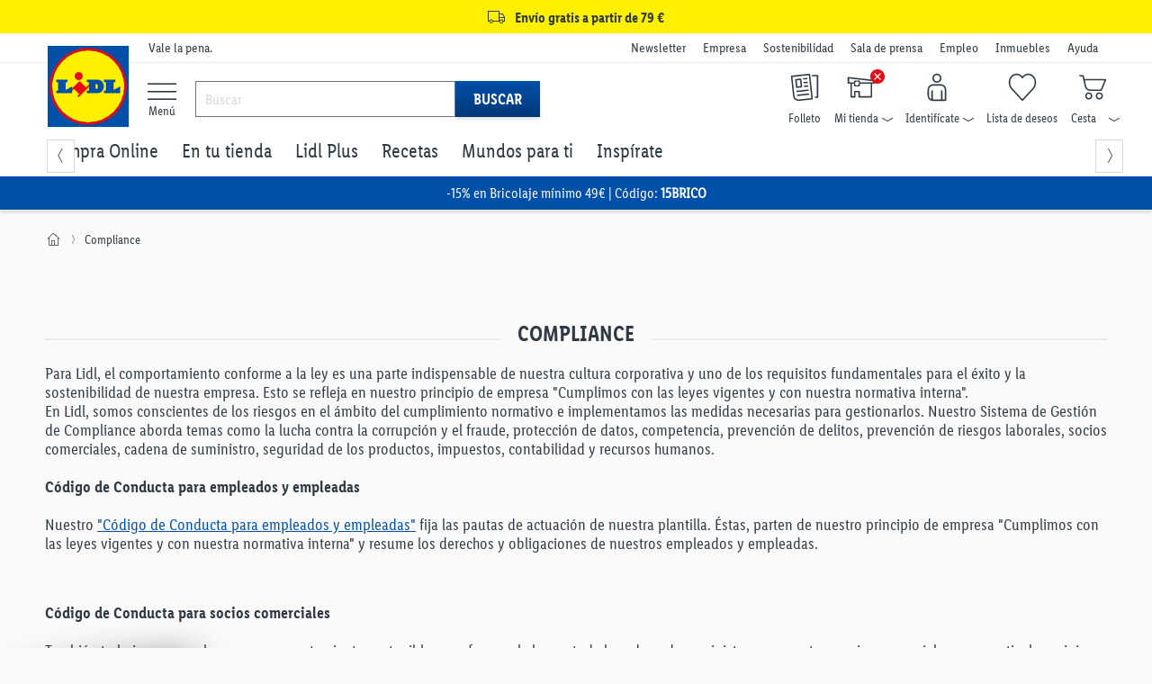

--- FILE ---
content_type: text/html;charset=UTF-8
request_url: https://www.lidl.es/es/compliance/s2261
body_size: 110580
content:
<!DOCTYPE html>

<html lang="es" >
<!-- sf-5.3.1| 2025-07-30T13:40:26+0000| 4106b12 | Wed Jan 21 06:08:49 CET 2026 | 146 |  | null | 0 -->
	<head>
		<meta http-equiv="X-UA-Compatible" content="IE=edge,chrome=1" />

<script defer="defer" data-cookieconsent="ignore" class="optanon-category-C0001" type="text/javascript" src="https://ajax.googleapis.com/ajax/libs/jquery/3.6.0/jquery.min.js"></script>
<script defer="defer" data-cookieconsent="ignore" class="optanon-category-C0001" type="text/javascript" src="https://code.jquery.com/ui/1.13.2/jquery-ui.js"></script>
<script defer="defer" data-cookieconsent="ignore" class="optanon-category-C0001" type="text/javascript" src="/js/leci_fallback.js"></script>

<script type="text/javascript">
	var pageParams=
			{
  "type": "Compliance",
  "isRegionalized": false,
  "isNationwideOnline": true,
  "isAvailableInOnlineWarehouse": true,
  "factFinderChannel": "mgm_es_ES",
  "suggestPath": "/suggestV2"
}
	;
	var global_messages = {
		"loading_text": "Cargando"
	};
</script>

<script type="text/javascript">
	var runtimeModes = {
		DisplayNewsletterWrapper : true,
		basketCookieEnabled: true,
		lidlDataLayerEnabled: true,
		storeSelectorOverlayEnabled: true,
		storeStockPdpEnabled: true,
		gridVariantSelectorEnabled: true,
		returnWithQrCodeEnabled: true,
		burgermenuEnabled: true,
		productGridPageFormsEnabled: true,
		backInStockEnabled: true,
		pickupPointMotivationEnabled: true,
		goToCheckoutPopupEnabled: true,
		cartOverlay: true,
		categoryFilters: true,
		gdprCookieConsent: true
	};

	var displayRegionalizedFlyout = true;

	
		const recaptchaSiteKey = "6LethqgZAAAAAEZwXwfi_iP0dceTTwTKFX7moBuH";
	</script>


<script defer="defer" data-cookieconsent="ignore" class="optanon-category-C0001" type="text/javascript" src="/js/bundle/static_page_tracking.js?version=1834985840                                                                                                                                                                                                                                                                                                                                                                                                                                                                                                                                                                                                                                                                                                                                                                                                                                                                                                                                                                                                                              "></script>
<script defer="defer" data-cookieconsent="ignore" class="optanon-category-C0001" type="text/javascript" src="/es/asset/other/addonjs.js"></script>

<script defer="defer" src="https://recommendations.lidl-shop.com/shops/es/recommendations.js"></script><script defer="defer" src="/es/asset/other/static-page-compatibility-js.js"></script>
		<!-- Google Tag Manager -->
<!-- NO_STATIC_COPY:START -->
	<script data-cookieconsent="ignore" class="optanon-category-C0003" type="text/plain">
		window.dataLayer = window.dataLayer || [];

		
		function readCookie(k) {return(document.cookie.match('(^|; )'+k+'=([^;]*)')||0)[2]}

		function saveCookie(name, value) {
			document.cookie = [name, '=', btoa(JSON.stringify(value)), '; domain=', window.location.host.toString(), '; path=/;'].join('');
		}
		

		window.customDimensions = {"version":"sf-5.3.1","environment":"PROD"};
		window.customDimensions.salesChannel = '01';
		window.customDimensions.warehouse = readCookie('warehouseKey');
		window.customDimensions.store = readCookie('storeKey');

		saveCookie('RetailKeys', window.customDimensions);

		

        (function(w,d,s,l,i){w[l]=w[l]||[];w[l].push({'gtm.start':
            new Date().getTime(),event:'gtm.js'});var f=d.getElementsByTagName(s)[0],
            j=d.createElement(s),dl=l!='dataLayer'?'&l='+l:'';j.async=true;j.src=
            '//www.googletagmanager.com/gtm.js?id='+i+dl;f.parentNode.insertBefore(j,f);
        })(window,document,'script','dataLayer','GTM-KVL7WKC');
	</script>
	<!-- NO_STATIC_COPY:END -->
<!-- End Google Tag Manager -->
<!-- Start VWO Async SmartCode -->
    <script type='text/javascript' id='vwoCode' class="optanon-category-C0001">
        //DO NOT make any changes to the smart code except for entering your account id
        window._vwo_code ||
        (function () {
            var account_id = 661888,
                version = 2.0,
                settings_tolerance = 2000,
                hide_element = "",
                hide_element_style =
                    "opacity:0 !important;filter:alpha(opacity=0) !important;background:none !important",
                /* DO NOT EDIT BELOW THIS LINE */
                f = false,
                d = document,
                filterToleranceTimer,
                v = d.querySelector("#vwoCode"),
                cK = "_vwo_" + account_id + "_settings",
                cc = {};
            try {
                var c = JSON.parse(
                    localStorage.getItem("_vwo_" + account_id + "_config")
                );
                cc = c && typeof c === "object" ? c : {};
            } catch (e) {}
            var stT =
                cc.stT === "session" ? window.sessionStorage : window.localStorage;
            code = {
                use_existing_jquery: function () {
                    return typeof use_existing_jquery !== "undefined"
                        ? use_existing_jquery
                        : undefined;
                },
                library_tolerance: function () {
                    return typeof library_tolerance !== "undefined"
                        ? library_tolerance
                        : undefined;
                },
                settings_tolerance: function () {
                    return cc.sT || settings_tolerance;
                },
                hide_element_style: function () {
                    return "{" + (cc.hES || hide_element_style) + "}";
                },
                hide_element: function () {
                    return typeof cc.hE === "string" ? cc.hE : hide_element;
                },
                getVersion: function () {
                    return version;
                },
                finish: function () {
                    if (!f) {
                        f = true;
                        var a = d.getElementById("_vis_opt_path_hides");
                        if (a) a.parentNode.removeChild(a);
                    }
                },
                finished: function () {
                    return f;
                },
                load: function (a) {
                    var s = this.getSettings(),
                        b = d.createElement("script"),
                        t = this;
                    if (s) {
                        b.textContent = s;
                        d.getElementsByTagName("head")[0].appendChild(b);
                        if (!window.VWO || VWO.caE) {
                            stT.removeItem(cK);
                            t.load(a);
                        }
                    } else {
                        b.fetchPriority = "high";
                        b.src = a;
                        b.type = "text/javascript";
                        b.onerror = function () {
                            _vwo_code.finish();
                        };
                        d.getElementsByTagName("head")[0].appendChild(b);
                    }
                },
                getSettings: function () {
                    try {
                        var i = stT.getItem(cK);
                        if (!i) {
                            return;
                        }
                        i = JSON.parse(i);
                        if (Date.now() > i.e) {
                            stT.removeItem(cK);
                            return;
                        }
                        return i.s;
                    } catch (e) {
                        return;
                    }
                },
                init: function () {
                    if (d.URL.indexOf("__vwo_disable__") > -1) return;
                    var sT = this.settings_tolerance();
                    window._vwo_settings_timer = setTimeout(function () {
                        _vwo_code.finish();
                        stT.removeItem(cK);
                        _vwo_code.removeLoaderAndOverlay();
                    }, sT);
                    var filterConfig = this.filterConfig;
                    if (!filterConfig || filterConfig.filterTime === "balanced") {
                        var a = d.createElement("style"),
                            hE = this.hide_element(),
                            b = hE ? hE + this.hide_element_style() : "",
                            h = d.getElementsByTagName("head")[0];
                        a.setAttribute("id", "_vis_opt_path_hides");
                        v && a.setAttribute("nonce", v.nonce);
                        a.setAttribute("type", "text/css");
                        if (a.styleSheet) a.styleSheet.cssText = b;
                        else a.appendChild(d.createTextNode(b));
                        h.appendChild(a);
                    }
                    if (filterConfig && filterConfig.filterTime === "early") {
                        this.removeLoaderAndOverlay();
                    }
                    this.load(
                        "https://dev.visualwebsiteoptimizer.com/j.php?a=" +
                        account_id +
                        "&u=" +
                        encodeURIComponent(d.URL) +
                        "&vn=" +
                        version
                    );
                },
                setFilterConfigAndApplyFilter: function (config) {
                    _vwo_code.isConsentPending = 1;
                    if (!config) {
                        return;
                    }
                    this.filterConfig = config;
                    if (this.isNonLiveMode()) {
                        this.actionOnBasisOfState("1");
                        return;
                    }
                    if (config.filterTolerance) {
                        _vwo_code.applyFilters(config);
                        filterToleranceTimer = setTimeout(function () {
                            _vwo_code.removeLoaderAndOverlay();
                        }, config.filterTolerance);
                    }
                },
                actionOnBasisOfState: function (state) {
                    if (!state || window._vwo_settings_timer) return;
                    var shouldClearAllIntervals;
                    if (state === "1") {
                        if (!_vwo_code.isConsentPending) hide_element = "body";
                        this.showLoader();
                        window._vwo_settings_timer = _vwo_code.init();
                        shouldClearAllIntervals = true;
                    } else if (state === "2") {
                        this.filterConfig = undefined;
                        this.removeLoaderAndOverlay();
                        shouldClearAllIntervals = true;
                    }
                    if (shouldClearAllIntervals) clearTimeout(filterToleranceTimer);
                },
                showLoader: function () {
                    var vwoOverlay = d.getElementsByClassName("vwo-overlay")[0];
                    if (!vwoOverlay) return;
                    var vwoContentLoader = d.createElement("div");
                    vwoContentLoader.classList.add("vwo-content-loader");
                    vwoOverlay.parentNode.insertBefore(
                        vwoContentLoader,
                        vwoOverlay.nextSibling
                    );
                },
                applyFilters: function (config) {
                    var popup = d.querySelector(config.popupSelector);
                    var popupZIndex;
                    if (!popup && d.getElementById("_vis_opt_overlay")) {
                        return;
                    }
                    var maxZIndex = 2147483647;
                    if (popup) {
                        var popupStyle = window.getComputedStyle(popup);
                        popupZIndex = popupStyle.getPropertyValue("z-index");
                        if (!popupZIndex || popupZIndex === "auto") {
                            popupZIndex = maxZIndex;
                        }
                        popup.style.zIndex = popupZIndex;
                    }
                    popupZIndex = popupZIndex || maxZIndex;
                    // You can change the styling to suit your requirements
                    // This is the default CSS filters VWO provides
                    // NOTE: do not change any class names IMPORTANT ...
                    var vwoFilter =
                            "position: fixed; top: 0; left: 0; right: 0; bottom: 0; height: 100%; width: 100%; -webkit-filter: blur(5px); filter: blur(5px);  backdrop-filter: saturate(180%) blur(3px); -webkit-backdrop-filter: saturate(180%) blur(3px); z-index:" +
                            (popupZIndex - 1) +
                            ";",
                        vwoLoaderCss =
                            " .vwo-content-loader{ border: 16px solid #f3f3f3; border-top: 16px solid #3498db; border-radius: 50%; width: 90px; height: 90px; position: fixed; top: 50%; left: 50%; -webkit-transform: translate(-50%, -50%); -ms-transform: translate(-50%, -50%); transform: translate(-50%, -50%); animation: vwo-spin 2s linear infinite; z-index:" +
                            (popupZIndex - 1) +
                            "; }" +
                            "@keyframes vwo-spin { 0% { -webkit-transform: translate(-50%, -50%) rotate(0deg); transform: translate(-50%, -50%) rotate(0deg); } 100% { -webkit-transform: translate(-50%, -50%) rotate(360deg); transform: translate(-50%, -50%) rotate(360deg); } }";
                    /**
                     * This below written code should not be tweaked
                     * */
                    var overlayStyleTag = d.getElementById("_vis_opt_overlay"),
                        overlayCSS = ".vwo-overlay{" + vwoFilter + "}" + vwoLoaderCss;
                    if (overlayStyleTag) {
                        if (overlayStyleTag.styleSheet) {
                            overlayStyleTag.styleSheet.cssText = overlayCSS;
                        } else {
                            var _vwo_textNode = d.createTextNode(overlayCSS);
                            overlayStyleTag.appendChild(_vwo_textNode);
                            overlayStyleTag.removeChild(overlayStyleTag.childNodes[0]);
                        }
                    } else {
                        var a = d.createElement("style"),
                            h = d.getElementsByTagName("head")[0],
                            body = d.getElementsByTagName("body")[0];
                        var vwoOverlay = d.createElement("div");
                        vwoOverlay.classList.add("vwo-overlay");
                        body.prepend(vwoOverlay);
                        // CAUTION Do not remove this id from your style tag. It is required by VWO
                        a.setAttribute("id", "_vis_opt_overlay");
                        a.setAttribute("type", "text/css");
                        if (a.styleSheet) a.styleSheet.cssText = overlayCSS;
                        else a.appendChild(d.createTextNode(overlayCSS));
                        h.appendChild(a);
                    }
                    return !!popup;
                },
                removeLoaderAndOverlay: function () {
                    var overlay = d.getElementsByClassName("vwo-overlay");
                    var loader = d.getElementsByClassName("vwo-content-loader");
                    var overlayStyleTag = d.getElementById("_vis_opt_overlay");
                    overlay &&
                    (overlay = overlay[0]) &&
                    overlay.parentElement.removeChild(overlay);
                    loader &&
                    (loader = loader[0]) &&
                    loader.parentElement.removeChild(loader);
                    overlayStyleTag &&
                    overlayStyleTag.parentElement.removeChild(overlayStyleTag);
                },
                isNonLiveMode: function (accountId) {
                    var wName = window.name;
                    if (!wName) {
                        return;
                    }
                    return (
                        (wName.indexOf("_vis_editor") > -1 ||
                            wName.indexOf("_vis_preview_" + accountId) > -1 ||
                            wName.indexOf("_vis_heatmap_" + accountId) > -1) &&
                        "1"
                    );
                },
            };
            window._vwo_code = code;
        })();
        if (document.cookie.includes("OptanonConsent") && document.cookie.includes("OptanonAlertBoxClosed") && window.localStorage.getItem("isConsentGivenToVWO")) {
            window._vwo_code.actionOnBasisOfState("1");
        }
    </script>
    <!-- End VWO Async SmartCode -->

    <script src="/js/leci_jsLogger.js"></script>

<!--[if IE ]>
<link rel="shortcut icon" href="/imgs/favicon.ico">
<script src="/js/leci_placeholders.min.js"></script>
<script src="/js/leci_html5shiv.js"></script>
<script src="/js/leci_html5shiv-printshiv.js"></script>
<![endif]-->
<!--[if IE 9]>
<script src="/js/leci_matchMedia.ie9.js"></script>
<![endif]-->
<!--[if LTE IE 8]>
<script src="/js/leci_matchMedia.ie8.js"></script>
<![endif]-->

<meta http-equiv="Content-Type" content="text/html; charset=utf-8" />

<title>Compliance | Lidl</title>

<base href="https://www.lidl.es/es/" />
<meta name="robots" content="noindex,nofollow"/>
	<link rel="preload" href="/css/LidlFontCondPro-Regular.woff2?version=1834985840                                                                                                                                                                                                                                                                                                                                                                                                                                                                                                                                                                                                                                                                                                                                                                                                                                                                                                                                                                                                                              " as="font" type="font/woff2" crossorigin >
<link rel="preload" href="/css/LidlFontCondPro-Semibold.woff2?version=1834985840                                                                                                                                                                                                                                                                                                                                                                                                                                                                                                                                                                                                                                                                                                                                                                                                                                                                                                                                                                                                                              " as="font" type="font/woff2"crossorigin >
<link rel="preload" href="/css/LidlFontCondPro-Bold.woff2?version=1834985840                                                                                                                                                                                                                                                                                                                                                                                                                                                                                                                                                                                                                                                                                                                                                                                                                                                                                                                                                                                                                              " as="font" type="font/woff2" crossorigin >
<link rel="preload" href="/css/lidl-dings-20210908.woff2?version=1834985840                                                                                                                                                                                                                                                                                                                                                                                                                                                                                                                                                                                                                                                                                                                                                                                                                                                                                                                                                                                                                              " as="font" type="font/woff2" crossorigin >
<link href="/css/storefront-licos.css?version=1834985840                                                                                                                                                                                                                                                                                                                                                                                                                                                                                                                                                                                                                                                                                                                                                                                                                                                                                                                                                                                                                              " rel="stylesheet" media="all" type="text/css"/>
<link href="/es/asset/other/addoncss.css" rel="stylesheet" type="text/css" media="none" onload="this.media='all'"/>

<link rel="canonical" href="https://www.lidl.es/es/compliance/s2261"/>
<link href="/media/es/asset/other/static-page-compatibility-widecontent-css.css" rel="stylesheet" type="text/css" media="screen" />
<meta property="og:image" content="https://www.lidl.es/imgs/lidl-logo-svg.svg"/>
<meta name="title" content="Lidl"/>
<meta name="description" content="" />
<meta content="minimum-scale=1.0, width=device-width, initial-scale=1, user-scalable=no" name="viewport">
<meta name="format-detection" content="telephone=no">
<link rel="apple-touch-icon" href="/imgs/touch-icon-iphone.png" />
<link rel="apple-touch-icon" sizes="76x76" href="/imgs/touch-icon-ipad.png" />
<link rel="apple-touch-icon" sizes="120x120" href="/imgs/touch-icon-iphone-retina.png" />
<link rel="apple-touch-icon" sizes="152x152" href="/imgs/touch-icon-ipad-retina.png" />
<link rel="apple-touch-icon" sizes="180x180" href="/imgs/touch-icon-iphone-6plus.png" />
<meta name="keywords" content="" />

<link rel="icon" href="/imgs/lidl-logo-svg.svg">
<meta name="application-name" content="Lidl"/>
<meta name="msapplication-TileColor" content="#06507f">
<meta name="msapplication-TileImage" content="/imgs/apple-touch-icon-144x144.png">
<meta name="apple-itunes-app" content="app-id=398474140" />

<script defer="defer" src="/t/cdn/index.865f4b816da56850cc15.min.js"></script> 
<link rel="stylesheet" href="/storesearch/assets/25.13-10/base.css"/>
<script src="/storesearch/assets/25.13-10/base.js" defer data-cookieconsent="ignore"></script>
</head>

<body class="shifter shifter-close">

	<div id="navigation-menu" class="menu-target shifter-navigation navigation-menu-wrapper"></div>

	<div class="shifter-page" >
			<div class="maxheight">

			<script type="text/javascript" data-cookieconsent="ignore" class="optanon-category-C0001">
    // sec:applicationData call won't return anything in case if the DL runtimeMode is disabled
    let applicationDataObj = '{"applicationId":"shop","region":"Southern Europe","country":"ES","language":"es","currency":"EUR","applicationVersion":"sf-5.3.1","applicationEnvironment":"prod"}';
    applicationDataObj = !applicationDataObj.length ? {} : JSON.parse(applicationDataObj);

    const ldl_common_data = {
        applicationData: applicationDataObj,
        pageData: {}
    }
</script><section ldl-general-promotion-track="%7B%22creativeName%22%3A%22USP+Global+Banner%22%2C%22position%22%3A1%2C%22promotionId%22%3A23440%2C%22promotionName%22%3A%22USP+Global+Banner%22%2C%22type%22%3A%22Teaser%22%7D" section-teaser-rotation-location="1">
				<div>
					<div class="global-ribbon subline track-click track-impression" style="background-color: #fff000;"><a style="display: block; text-decoration: none; color: inherit; height: 100%; font-size: medium; padding: 3px 0; cursor: inherit;">
<div class="wrapper">
<div class="space p-lr center"><i class="icon-truck"></i> <span class="subline__text">Envío gratis a partir de 79 €</span></div>
</div>
</a>
<script type="text/javascript">// <![CDATA[
        var css = document.createElement("style");
        css.type = "text/css";
        css.innerHTML = ""
          + ".subline .subline__text { margin-left: 3px!important; font-weight: bold; } "
          + ".subline .icon-truck { font-size: 1.2rem; }";
        document.body.appendChild(css);
// ]]></script>
</div></div>
			</section>
		<section class="header">
    <div class="top-bar">
        <div class="wrapper p-tbms">
            <div class="r no-m space p-lr">
                <div class="c-1 m-125">
                    <div class="space p-r"></div>
                </div>
                <div class="c-3 m-875">
	<div class="space p-r">
	<small>Vale la pena.</small>
</div>
</div>
<div class="c-6 hide-phone">
  <div class="space right">
    <ul class="company-area">
      <li class="show-phone navhead"><b>Más sobre Lidl</b></li>
      
<li>
<a href="newsletter" rel="nofollow" data-navigationnodeid="17703" data-navigationNodeType="named_node">Newsletter</a></li>
<li>
<a class="blank" href="https://empresa.lidl.es/" target="_blank" rel="nofollow" data-navigationnodeid="10403" data-navigationNodeType="named_node">Empresa </a></li>
<li>
<a class="blank" href="https://empresa.lidl.es/sostenibilidad" target="_blank" rel="nofollow" data-navigationnodeid="10404" data-navigationNodeType="named_node">Sostenibilidad</a></li>
<li>
<a class="blank" href="https://empresa.lidl.es/sala-de-prensa" target="_blank" rel="nofollow" data-navigationnodeid="10405" data-navigationNodeType="named_node">Sala de prensa</a></li>
<li>
<a class="blank" href="https://empleo.lidl.es/" target="_blank" rel="nofollow" data-navigationnodeid="6951" data-navigationNodeType="named_node">Empleo</a></li>
<li>
<a class="blank" href="https://www.expansion-lidl.es/" target="_blank" rel="nofollow" data-navigationnodeid="6952" data-navigationNodeType="named_node">Inmuebles</a></li>
<li>
<a class="blank" href="https://atencion-al-cliente.lidl.es/SelfServiceES/s/?language=es" target="Blank" rel="nofollow" data-navigationnodeid="9565" data-navigationNodeType="named_node">Ayuda</a></li>
</ul>
  </div>
</div>
</div>
        </div>
    </div>
    <div class="middle-bar">
        <div class="wrapper">
            <div class="r no-m space p-lr">
                <div class="c-1 m-125">
                    <div class="space p-r">
                        <a href="/" class="llogo"><img src="/imgs/lidl-logo-svg.svg"
                                                       alt="Bueno. En casa. Y al mejor precio."/></a>
                    </div>
                </div>
                <div id="burger-menu" class="burger-menu-target">
        <div class="background-layer hide"></div>
    </div>

    <div class="burgermenu-button">
        <li>
            <a>
                <i class="icon-menu"></i>
                    <span> Menú</span>
            </a>
        </li>
    </div>
<script defer="defer" src="https://c.searchhub.io/Sypl8KjfE"></script><div class="c-3 hide-phone burgermenu-searchbar">
    <div class="p-r search-bar-target">
        <form action="search" method="get" id="mainsearch-form" name="find"
              class="search-bar-container p-t no-static-copy do-not-prevent-double-submit">
            <div class="search-bar-container-input">
                <i class="icon-x hide" title="Borrar texto"></i>
                <input type="search" id="mainsearch-input" maxlength="255" accesskey="s" name="query"
                       value="" autocorrect="off" autocapitalize="off" autocomplete="off"
                       placeholder="Buscar"/>
                <div class="r no-m hide" id="searchlayer"></div>
            </div>
            <div class="search-bar-container-button">
                <button type="submit" class="primary">Buscar</button>
            </div>

        </form>
    </div>
</div>
<div class="c-6">
    <div class="space p-tms right">
        <ul class="user-area">
            <li class="show-phone">
                <div>
                    <a class="shifter-handle">
                        <i class="icon-menu"></i>
                        <div>
                            <span>Menú</span>
                        </div>
                    </a>
                </div>
            </li>
            <li>
                            <a class="ua-flyer" href="/es/descubre-nuevas-ofertas-cada-semana" rel="nofollow" data-navigationnodeid="8013" data-navigationNodeType="named_node">
<i class="icon-user-nav-flyer"></i>
<b class="hide-phoneflyer">Folleto</b>
</a>
</li>
                    <li class="pos_rel no-static-copy">
                            <a class="ua-store overlay-opener-do-link" href="buscador-de-supermercados" rel="nofollow" data-navigationnodeid="8477" data-navigationNodeType="named_node">
<span class="status-area"><i id="icon-regionalized"
                                                             class="icon-user-nav-x"></i></span>
                            <i class="icon-user-nav-store p-rs"></i>
<b class="hide-phonestore">Mi tienda<i class="icon-user-nav-small-down-arrow"></i></b>
</a>
<div id="store-selected" class="hide">
                                <div class="storeflyout store-chosen overlay-list overlay hide">
                                    <i class="icon-x show-phone"></i>
                                    <span>Mi tienda</span>
                                    <div class="r no-m store-info">
                                        <div class="c-5 m-5">
                                            <div class="space p-rs">
                                                <span id="store-street-placeholder"></span> <span
                                                    id="store-house-placeholder"></span><br/>
                                                <span id="store-zip-placeholder"></span> <span
                                                    id="store-city-placeholder" class="store-city-placeholder"></span>
                                            </div>
                                        </div>
                                        <div class="c-5 m-5">
                                            <div class="space p-ls">
                                                <span id="store-openingHours1-placeholder"></span><br/>
                                                <span id="store-openingHours2-placeholder"></span><br/>
                                            </div>
                                        </div>
                                    </div>
                                    <form action="#">
                                        <fieldset>
                                            <a 
                                                    class="btn proceed fullwidth track-click"
                                                    data-clickdata="%7B%22event%22%3A%22gaEvent%22%2C%22eventCategory%22%3A%22Regionalization%22%2C%22eventAction%22%3A%22Find+Store%22%2C%22eventLabel%22%3A%22Manual+Search%22%2C%22eventValue%22%3A0%7D">Buscar otra tienda</a>
                                            <hr/>
                                            <ul>
</ul>
</fieldset>
                                    </form>
                                </div>
                            </div>
                            <div id="select-store" class="">
                                <div class="storeflyout overlay-list overlay hide">
                                    <i class="icon-x show-phone"></i>
                                        <input type="hidden" id="cookie-max-age"
                                           value="15"/>
                                    <span>Buscar mi tienda</span>
                                    <p>
                                        <b>Para ver todas las ofertas de tu zona, por favor, escoge tu tienda Lidl.</b><br/>Selecciona tu tienda Lidl y te mostramos todas las ofertas disponibles en tu región. Guardaremos la tienda seleccionada.</p>
                                    <form
                                            >
                                        <fieldset>
                                            <div class="popovertext">
                                                <span class="blue">Encontrar tu tienda fácilmente</span>
                                                <p>Después de seleccionar <b>Detectar ubicación actual</b>, se abrirá una ventana de solicitud de permisos. A continuación te aparecerán las tiendas más cercanas a tu ubicación.</p>
                                            </div>
                                            <button type="button" class="proceed track-click"
                                                    
                                                    data-clickdata="%7B%22event%22%3A%22gaEvent%22%2C%22eventCategory%22%3A%22Regionalization%22%2C%22eventAction%22%3A%22Find+Store%22%2C%22eventLabel%22%3A%22Manual+Search%22%2C%22eventValue%22%3A0%7D">
                                                Buscar tienda</button>
                                            <hr/>
                                            <ul>
</ul>
</fieldset>
                                    </form>
                                </div>
                            </div>
                            </li>
                    <li class="pos_rel no-static-copy">
                            <a class="ua-account overlay-opener-do-link" href="previous-orders" rel="nofollow" data-navigationnodeid="35" data-navigationNodeType="named_node">
<i class="icon-user-nav-account p-rs"></i>
<b class="hide-phoneaccount">Identifícate<i class="icon-user-nav-small-down-arrow"></i></b>
</a>
<div class="accountflyout overlay-list overlay hide">
                                        <i class="icon-x show-phone"></i>
                                        <h2>¡Inicia sesión con tu cuenta Lidl Plus!</h2>
                                        <form action="/es/account/login">
                                            <button id="chooseaccountbutton-login-checkout-flyout"
                                                    type="submit"
                                                    class="proceed">
                                                    Iniciar sesión</button>
                                        </form>
                                        <a href="/es/account/register" rel="nofollow">
                                            ¿Aún no tienes una cuenta? ¡Regístrate!</a>
                                        <hr/>
                                        <ul>
<li><a href="previous-orders" rel="nofollow" data-navigationnodeid="124" data-navigationNodeType="named_node">Pedidos | Devoluciones</a></li>
<li><a href="account/manage" rel="nofollow" data-navigationnodeid="37" data-navigationNodeType="named_node">Datos de acceso</a></li>
<li><a href="account/summary" rel="nofollow" data-navigationnodeid="41" data-navigationNodeType="named_node">Datos de cuenta</a></li>
<li><a href="account/preferred-payment" rel="nofollow" data-navigationnodeid="45" data-navigationNodeType="named_node">Métodos de pago</a></li>
<li><a href="account/manage-notifications" rel="nofollow" data-navigationnodeid="27791" data-navigationNodeType="named_node">Preferencias de comunicación</a></li>
</ul>
</div>
                                </li>
                    <li id="miniwatchlist" class="no-static-copy ajax-content">
                            <a class="ua-watchlist" href="watchlist/contents" rel="nofollow" data-navigationnodeid="46" data-navigationNodeType="named_node">
<span class="status-area"></span>
                            <i class="icon-user-nav-watchlist"></i>
<b class="hide-phonewatchlist">Lista de deseos</b>
</a>
</li>
                    <li id="minibasket" class="minibasket pos_rel no-static-copy ajax-content">
                            <a class="ua-basket overlay-opener-do-link" href="basket/contents" rel="nofollow" data-navigationnodeid="47" data-navigationNodeType="named_node">
<span class="status-area" data-uuid=""></span>
                            <i class="icon-user-nav-basket p-rs"></i>
<b class="hide-phonebasket">Cesta<i class="icon-user-nav-small-down-arrow"></i></b>
</a>
<div class="basketflyout overlay-list overlay hide">
                                <i class="icon-x show-phone"></i>
                                <span>Cesta de la compra</span>
                                <p>No hay artículos.</p>
                            </div>
                        </li>
                    </ul>
    </div>
</div><div class="search-bar-middle " isDetailPage="false" isSearchPage="false"></div>
            </div>
        </div>
    </div>
    <div class="bottom-bar hide-phone" style="overflow: visible !important;">
    <div id="div_wrap" class="nav-jcarousel-wrapper wrapper">
        <div class="nav-jcarousel space p-lr p-tbs">
            <ul id="nav_menu_items" class="product-navigation primary-nav">
                <li class="show-phone navhead"><b>Nuestras ofertas en Lidl</b></li>
                
<li id="simple-megamenu-node" class="compraonline-item simple-megamenu-node">
<a href="/" rel="nofollow" data-navigationnodeid="12096" data-navigationNodeType="named_node"><i class="compra-online-node show-phone"></i>Compra Online</a>
<ul class="navFirstColumnData hide">
</ul>
</li>
<li id="En-tu-tienda">
<a href="/es/compra-en-tienda" rel="nofollow" data-navigationnodeid="27055" data-navigationNodeType="named_node"><i class="promociones-tienda-node show-phone"></i>En tu tienda</a>
<ul class="navFirstColumnData hide">
</ul>
</li>
<li id="Lidl-Plus">
<a href="lidl-plus/s2214" rel="nofollow" data-navigationnodeid="16157" data-navigationNodeType="named_node"><i class="lidl-plus-node show-phone"></i>Lidl Plus</a>
<ul class="navFirstColumnData hide">
</ul>
</li>
<li id="Recetas">
<a href="https://recetas.lidl.es/?utm_source=lidl.es&utm_medium=Referralsreceta_receta_foodreceta_receta_food&utm_term=menu-recetas-linkshortlink_PAG-FT_scMenuhamburguesa_HOME_sc" target="_blank" rel="nofollow" data-navigationnodeid="8928" data-navigationNodeType="named_node"><i class="recetas-node show-phone"></i>Recetas</a>
<ul class="navFirstColumnData hide">
</ul>
</li>
<li id="Mundos-para-ti">
<a href="https://www.lidl.es/es/mundos-para-ti/s9761" rel="nofollow" data-navigationnodeid="28333" data-navigationNodeType="named_node">Mundos para ti</a>
<ul class="navFirstColumnData hide">
</ul>
</li>
<li id="Inspírate">
<a href="https://www.lidl.es/es/ideas-y-consejos/s9244" rel="nofollow" data-navigationnodeid="27557" data-navigationNodeType="named_node">Inspírate</a>
<ul class="navFirstColumnData hide">
</ul>
</li>
</ul>
        </div>
        <a class="nav-jcarousel-prev">
            <em class="icon-arrow-left "></em>
        </a>
        <a class="nav-jcarousel-next">
            <em class="icon-arrow-right"></em>
        </a>
    </div>
</div>
<div class="megamenu main hide" id="megamenu-shifter">
	<div></div></div>
<section ldl-general-promotion-track="%7B%22creativeName%22%3A%222024_gt_dinamico_AZUL-live%22%2C%22position%22%3A1%2C%22promotionId%22%3A18935%2C%22promotionName%22%3A%222024_gt_dinamico_AZUL-live%22%2C%22type%22%3A%22Teaser%22%7D" section-teaser-rotation-location="1">
				<div>
					<div>
<style><!--
        /* Incluye la fuente Lidl Font Cond PRO */
        @font-face {
            font-family: 'Lidl Font Cond PRO';
            src: url(/es/asset/other/LidlFontCondPro-Regular-woff2.woff2) format('woff2'),
                 url(/es/asset/other/LidlFontCondPro-Regular.woff) format('woff');
            font-weight: normal;
            font-style: normal;
        }

        .ogilvy-global-ribbon-2 {
            margin-top: 3px;
            border: 0;
            padding-top: 1px !important;
            padding-bottom: 1px !important;
            background-color: transparent;
            max-width: 3000px;
            margin-left: auto;
            margin-right: auto;
        }
        .ogilvy-global-ribbon-slide {
            width: 100%;
            max-height: 100vh;
            object-fit: cover;
            text-align: center;
            font-size: 20px !important;
            height: 37px;
            align-items: center;
            justify-content: center;
            background-position: center center !important;
            background-repeat: no-repeat !important;
            background-size: cover !important;
        }
        .ogilvy-global-ribbon-slide > a {
            padding: 0 8px;
            width: 100%;
            height: 100%;
            display: flex;
            align-items: center;
            justify-content: center;
            text-decoration: none;
            margin: 0;
            text-align: center;
        }
        .ogilvy-global-ribbon-slide > a p {
            font-size: 16px !important;
            color: white;
            font-family: 'Lidl Font Cond PRO', sans-serif;
        }
--></style>
</div>
<div class="global-ribbon banner-responsive ogilvy-global-ribbon-2">
<div style="background-color: #0050aa;" class="ogilvy-global-ribbon-slide"><a href="https://www.lidl.es/es/bricolaje/c48">
<p>-15% en Bricolaje mínimo 49€ | Código: <strong>15BRICO</strong></p>
</a></div>
</div></div>
			</section>
		</section>


<section class="ie-info-banner ie-info-banner--hidden wrapper space p-lr">
    <div class="message info m-tb">
        <i class="icon-x" title="Cerrar"></i>
        <div class="message__content">
            <i class="message__icon message__icon--big ie-info-banner__icon icon-service-badge info"></i>
            <div class="message__text">
                <p>
                    <!--googleoff: index-->
                    <!--googleoff: index--><b>Navegador no compatible</b><br>Actualmente estás utilizando un navegador no compatible con la totalidad de las funcionalidades de la página web de Lidl. Para navegar por esta web, por favor utiliza uno de los siguientes navegadores:<!--googleon: index--><!--googleon: index-->
                </p>
                <ul class="ie-info-banner__list">
                    <li class="ie-info-banner__list-item">
                        <a class="ie-info-banner__list-link" href="https://www.google.com/chrome/">
                            <img class="ie-info-banner__browser-logo" width="30px" height="30px" src="/imgs/ie-info-banner-logo-chrome.svg" alt="">
                            <span class="ie-info-banner__browser-name">Chrome</span>
                        </a>
                    </li>
                    <li class="ie-info-banner__list-item">
                        <a class="ie-info-banner__list-link" href="https://www.mozilla.org/firefox">
                            <img class="ie-info-banner__browser-logo" width="30px" height="30px" src="/imgs/ie-info-banner-logo-firefox.svg" alt="">
                            <span class="ie-info-banner__browser-name">Firefox</span>
                        </a>
                    </li>
                    <li class="ie-info-banner__list-item">
                        <a class="ie-info-banner__list-link" href="https://www.apple.com/safari/">
                            <img class="ie-info-banner__browser-logo" width="30px" height="30px" src="/imgs/ie-info-banner-logo-safari.svg" alt="">
                            <span class="ie-info-banner__browser-name">Safari</span>
                        </a>
                    </li>
                    <li class="ie-info-banner__list-item">
                        <a class="ie-info-banner__list-link" href="https://www.microsoft.com/windows/microsoft-edge">
                            <img class="ie-info-banner__browser-logo" width="30px" height="30px" src="/imgs/ie-info-banner-logo-edge.svg" alt="">
                            <span class="ie-info-banner__browser-name">Edge</span>
                        </a>
                    </li>
                </ul>
            </div>
        </div>
    </div>
</section>

<script type="text/javascript">
    (function () {
        var iEInfoBanner = document.querySelector('.ie-info-banner');
        function isIeUserAgent() {
            var ieMatcherRegex = /(MSIE\s[\d\.]+|Trident\/[\d\.]+|IEMobile\/[\d\.]+)/;
            return navigator.userAgent.match(ieMatcherRegex) != null;
        }

        function showIEInfoBanner() {
            iEInfoBanner.classList.remove('ie-info-banner--hidden');
        }

        if ((iEInfoBanner !== null) && isIeUserAgent()) {
            showIEInfoBanner();
        }
    })();
</script><section class="main" role="main">

	<div class="breadcrumb ">
	<div class="wrapper">
		<div class="r no-m">
			<div class="c-7">
				<ul>
    <li class="bc-back"><a href="/"><i class="icon-home"></i></a></li>
    <li class='bc-current'>
            <a href="/es/compliance/s2261" >Compliance</a>
                </li>
    </ul>
</div>
		</div>
	</div>
</div>
<div class="wrapper content ">
		<div class="r no-m">	<script type="text/javascript" data-cookieconsent="ignore" class="optanon-category-C0001">
	ldl_common_data.pageData.pageCmsTitle = "Compliance";
	ldl_common_data.pageData.pageTemplate = "static";
</script>
<article class="c-10"
		 static-page ldl-trackable="0"
		 pages-to-ignore-empty-products="todas-las-ofertas">

	<div class="space p-lr p-t">

		<!-- Error page -->

<section class="page__section page__section--flex">
<div id="pageSectionBody" tabindex="-1" class="page__section-body"><section class="page__section" id="guid-E755673CA95D4A1D8A111C97F9A51B88"> 
<header class="sectionhead ">
<div class="sectionhead__body">
<h2 class="sectionhead__title">Compliance</h2>
</div>
</header>
<div class="textbody textbody--padding-horizontal  textbody--links-brand-primary">Para Lidl, el comportamiento conforme a la ley es una parte indispensable de nuestra cultura corporativa y uno de los requisitos fundamentales para el éxito y la sostenibilidad de nuestra empresa. Esto se refleja en nuestro principio de empresa "Cumplimos con las leyes vigentes y con nuestra normativa interna".<br />En Lidl, somos conscientes de los riesgos en el ámbito del cumplimiento normativo e implementamos las medidas necesarias para gestionarlos. Nuestro Sistema de Gestión de Compliance aborda temas como la lucha contra la corrupción y el fraude, protección de datos, competencia, prevención de delitos, prevención de riesgos laborales, socios comerciales, cadena de suministro, seguridad de los productos, impuestos, contabilidad y recursos humanos.<br /><br /><strong>Código de Conducta para empleados y empleadas<br /></strong><br />
<p>Nuestro <a target="_self" href="/es/asset/other/Codigo-de-Conducta-Empleados_ES_FV_OK.pdf" style="color: #0050aa; display: inline;">"Código de Conducta para empleados y empleadas"</a> fija las pautas de actuación de nuestra plantilla. Éstas, parten de nuestro principio de empresa "Cumplimos con las leyes vigentes y con nuestra normativa interna" y resume los derechos y obligaciones de nuestros empleados y empleadas.</p>
<br /><br /><strong>Código de Conducta para socios comerciales<br /></strong><br />También trabajamos para lograr un comportamiento sostenible y conforme a la ley en toda la cadena de suministro con nuestros socios comerciales y, en particular, exigimos el cumplimiento de los derechos humanos y de las normas medioambientales.<br />Nuestro Código de Conducta para socios comerciales describe los principios básicos de la cooperación con nuestros proveedores. Puede encontrarlo <a target="_self" href="/es/asset/other/CoC-actualizado-2024-ES-1.pdf" style="color: #0050aa; display: inline;">aquí.</a><br /><br /><strong>Canal de Compliance<br /></strong><br />Si pese a las medidas que adoptamos se produce una infracción de Compliance o existe un riesgo en este sentido, ofrecemos tanto a los empleados y empleadas como a terceros externos, la posibilidad de informarnos sobre sus sospechas de incumplimientos de la normativa a través de nuestro canal de Compliance. <br />Las posibles infracciones o riesgos de Compliance en este contexto pueden referirse:<br /> •    a modo ejemplificativo, a actos de corrupción, a actuaciones contra la libre competencia y el libre mercado, a la comisión de delitos, etc. y en general, a cualquier acción u omisión que pueda constituir alguna de las infracciones detalladas en el artículo 2 de la Ley 2/2023, de 20 de febrero, reguladora de la protección de las personas que informes sobre infracciones normativas y de lucha contra la corrupción; <br /> •    a infracciones de normativas internas relacionadas con el Compliance.<br /><br /></div>
<div style="padding: 10px; border: 1px solid black;">💡 Por favor, tenga en cuenta que no se tramitarán los avisos que no estén relacionados con Compliance.   Para ello, póngase en contacto con nuestro servicio de <a target="_self" href="https://atencion-al-cliente.lidl.es/SelfServiceES/s/" style="color: #0050aa; display: inline;">atención al cliente</a>.</div>
<div><br /><br />Las informaciones sobre posibles infracciones o riesgos en materia de Compliance pueden enviarse a través del canal de Compliance de Lidl, que dispone de tres vías de comunicación distintas:<br /><br /> •    <strong>Departamento de Compliance<br /></strong><br />En el caso de que quiera comunicar un indicio de incumplimiento normativo, puede dirigirse a nosotros por correo postal y/o electrónico a las siguientes direcciones:<br />Lidl Supermercados, SAU<br />c/ Beat Oriol s/n, Pol. Ind. “La Granja”<br />Montcada i Reixac – 08110 (Barcelona)<br />Email: <a target="_self" href="mailto:compliance@lidl.es" style="color: #0050aa; display: inline;">compliance@lidl.es</a><br /> <br /> •  <strong> Canal de Comunicación online BKMS<br /></strong><br />Como vía adicional para comunicar posibles incumplimientos de Compliance, también puede utilizar la herramienta online BKMS. Todos los avisos serán gestionados por el Departamento de Compliance. La aplicación online es accesible desde cualquier dispositivo con acceso a internet, a través del <a href="https://www.bkms-system.net/bkwebanon/report/clientInfo?cin=12ldl12&amp;c=-1&amp;language=spa" style="color: #0050aa; display: inline;">siguiente link.</a><br /><br /> •    <strong>Abogado de confianza<br /></strong><br />Lidl pone a disposición de todos/as la figura del “Abogado de confianza”, al cual se le puede contactar en cualquier momento cuando se considere que hay un incumplimiento de Compliance. Tras analizar el contenido de los avisos, el abogado de confianza remitirá la información al Departamento de Compliance.<br />La persona elegida para este cargo de confianza es el abogado Francisco Bonatti, al que se puede contactar de la siguiente manera:<br /><br />Bonatti Penal &amp; Compliance <br />Travessera de Gràcia, 62, 4-4<br /> 08006 Barcelona<br /> Teléfono: +34 93 415 54 21<br />E-mail: bonatti@bonattipenal.com<br /><br /></div>
<div>Independientemente de la vía de comunicación elegida, el canal de Compliance vela por el respeto a todos los derechos de los/las denunciantes. Consulta <a target="_self" href="https://www.lidl.es/es/asset/other/DERECHOS-Y-GARANTIAS-PARA-LOS-INFORMANTES-Y-DENUNCIADOS_vdef2.pdf" style="color: #0050aa; display: inline;">aquí</a> los derechos y garantías de las personas informantes y denunciadas.<br /><br />Lidl examina todas las informaciones relativas a posibles incumplimientos de Compliance de forma cuidadosa y confidencial y toma las medidas necesarias de forma consecuente y proporcional.<br /><br /><br /></div>
</section></div>
</section>
<div style="position: absolute; left: -10000px; top: 0px; width: 1px; height: 1px; overflow: hidden;" class="mcePaste" id="_mcePaste"><img src="[data-uri]" /></div></div>
</article></div>

		</div>

</section></div> <!-- end maxheight -->

		<section class="footer">

	<div id="not-static-copy-indicator" class="no-static-copy hidden"></div>
	<div class="obfuscated hide">[base64]/[base64]/[base64]</div></section>
<div class="newsletter-extra-wrap">
    <div class="newsletter-banner js-newsletter-banner">
        <i class="icon-x newsletter-banner__close-button p-rs" title="Cerrar"></i>
        <div class="wrapper newsletter-banner__wrapper">
            <div>
                <div>
                    <img class="newsletter-banner__image" src="/imgs/newsletteranmeldung.jpg" alt="">
                </div>
            </div>
            <div class="newsletter-banner__cell">
                <h2 class="blue newsletter-banner__title">
                    <span class="newsletter-banner__title-mobile">Newsletter de Lidl</span>
                    <span class="newsletter-banner__title-desktop">Suscríbete a la Newsletter de Lidl y disfruta de todos los beneficios</span>
                </h2>
                <img src="/imgs/svg/Briefchen-gruen.svg" alt="" class="p-r newsletter-banner__icon">
                <a href="/es/newsletter" class="btn proceed newsletter-banner__button">
                    <i class="icon-play newsletter-banner__button-content"></i>
                    <span class="newsletter-banner__button-content">
                       Registro</span>
                </a>
                <span class="blue newsletter-banner__subtitle">
                    Disfruta de todos los beneficios</span>
            </div>
        </div>
    </div>
</div></div> <!-- end shifter-page -->

<button class="btn btn-totop primary " title="Ir arriba">
		<i class="icon-arrow-up"></i>
	</button>

	<script>document.documentElement.className += " js";</script><!-- BEGIN common trackers -->
<div class="hidden-trackers no-static-copy">
	<!-- Lidl Media Begin -->
<!-- Lidl Media End -->
</div>
<!-- END common trackers -->
<div class="recaptcha-placeholder"></div>

	<div class="pdp-shipping-popup"></div>

	<section id="basket-layer-overlay" class="basket-layer">
    <section id="basket-overlay" class="basket-overlay">
        <header class="basket-overlay__header">
            <div class="basket-overlay__check-mark">
                        &#x2713;
                    </div>
                    <h4 class="basket-overlay__title">¡Buena elección! El artículo ha sido añadido a tu cesta de la compra.</h4>
                <button class="basket-overlay__close" aria-label="close">
                <i class="icon-x" title="Cerrar"></i>
            </button>
        </header>

        <div class="basket-overlay-container">
            <div class="coupon-progress-bar-placeholder"></div>
<main class="basket-overlay__product-area">
    </main><footer class="basket-overlay__footer">
                <a href="/es/basket/contents" class="btn proceed m-l m-bs">Ver cesta</a>
                <a id="go-to-checkout" href="/es/basket/validate" class="btn proceed m-l m-bs">Compra ya</a>
            </footer>
            <section class="basket-overlay__recomendations">
                <div id="crosssellingteaser-basket-overlay" class="hide restyle_reco_headline"></div>
            </section>
        </div>

    </section>
</section><div class="go-to-checkout hide" limit="60" expire="30">
    <div class="go-to-checkout-popup">
        <div class="go-to-checkout-popup__header">
            <p>¡Enhorabuena! Tus productos te esperan en la cesta.</p>
        </div>

        <div class="go-to-checkout-popup__title">
            <p>Compra ahora y asegura tus productos antes de que se agoten.</p>
            <i class="icon-x"></i>
        </div>

        <div class="go-to-checkout-popup__products">
        </div>

        <hr />

        <div class="go-to-checkout-popup__order">
            <div class="orderdetails">
                <span>
                    <strong>En total</strong>
                    <strong> (<span class="orderdetails__items-number"></span> productos)</strong>
                </span>
                <strong class="orderdetails__total-price"><span>&#8364;</span></strong>
            </div>
            <span class="orderdetails__discount hide">
                incl. <span class="orderdetails__count"></span> descuentos</span>
        </div>

        <div class="go-to-checkout-popup__button">
            <a href="/es/basket/validate" ldl-cart-all-products-link-click class="btn proceed" id="goToCheckoutButton" title="Start checkout">Compra ya</a>
        </div>

    </div>
</div>

</body>
</html>


--- FILE ---
content_type: text/css
request_url: https://www.lidl.es/media/es/asset/other/static-page-compatibility-widecontent-css.css
body_size: 98779
content:
/* 2020-04-22 Additional CSS for migration */
.content.wrapper > .r > .c-10 > .space {
  padding: 0;
}

.content.wrapper a {
  display: inherit;
}

section.legal-text {
  display: none;
}

.content.wrapper img {
  max-width: inherit;
}

.content.wrapper .frontpage-product-teaser__top.frontpage-product-teaser__top,
.content.wrapper .frontpage-product-teaser__image.frontpage-product-teaser__image > img {
  max-width: 100%;
}

/*! normalize.css v3.0.3 | MIT License | github.com/necolas/normalize.css */
/*!
 * animate.css -http://daneden.me/animate
 * Version - 3.7.0
 * Licensed under the MIT license - http://opensource.org/licenses/MIT
 *
 * Copyright (c) 2018 Daniel Eden
 */
@-webkit-keyframes bounce {
  0%, 20%, 53%, 80%, to {
    -webkit-animation-timing-function: cubic-bezier(.215, .61, .355, 1);
    -webkit-transform: translateZ(0);
    animation-timing-function: cubic-bezier(.215, .61, .355, 1);
    transform: translateZ(0)
  }
  40%, 43% {
    -webkit-animation-timing-function: cubic-bezier(.755, .05, .855, .06);
    -webkit-transform: translate3d(0, -30px, 0);
    animation-timing-function: cubic-bezier(.755, .05, .855, .06);
    transform: translate3d(0, -30px, 0)
  }
  70% {
    -webkit-animation-timing-function: cubic-bezier(.755, .05, .855, .06);
    -webkit-transform: translate3d(0, -15px, 0);
    animation-timing-function: cubic-bezier(.755, .05, .855, .06);
    transform: translate3d(0, -15px, 0)
  }
  90% {
    -webkit-transform: translate3d(0, -4px, 0);
    transform: translate3d(0, -4px, 0)
  }
}

@keyframes bounce {
  0%, 20%, 53%, 80%, to {
    -webkit-animation-timing-function: cubic-bezier(.215, .61, .355, 1);
    -webkit-transform: translateZ(0);
    animation-timing-function: cubic-bezier(.215, .61, .355, 1);
    transform: translateZ(0)
  }
  40%, 43% {
    -webkit-animation-timing-function: cubic-bezier(.755, .05, .855, .06);
    -webkit-transform: translate3d(0, -30px, 0);
    animation-timing-function: cubic-bezier(.755, .05, .855, .06);
    transform: translate3d(0, -30px, 0)
  }
  70% {
    -webkit-animation-timing-function: cubic-bezier(.755, .05, .855, .06);
    -webkit-transform: translate3d(0, -15px, 0);
    animation-timing-function: cubic-bezier(.755, .05, .855, .06);
    transform: translate3d(0, -15px, 0)
  }
  90% {
    -webkit-transform: translate3d(0, -4px, 0);
    transform: translate3d(0, -4px, 0)
  }
}

.bounce {
  -webkit-animation-name: bounce;
  -webkit-transform-origin: center bottom;
  animation-name: bounce;
  -ms-transform-origin: center bottom;
  transform-origin: center bottom
}

@-webkit-keyframes flash {
  0%, 50%, to {
    opacity: 1
  }
  25%, 75% {
    opacity: 0
  }
}

@keyframes flash {
  0%, 50%, to {
    opacity: 1
  }
  25%, 75% {
    opacity: 0
  }
}

.flash {
  -webkit-animation-name: flash;
  animation-name: flash
}

@-webkit-keyframes pulse {
  0%, to {
    -webkit-transform: scaleX(1);
    transform: scaleX(1)
  }
  50% {
    -webkit-transform: scale3d(1.05, 1.05, 1.05);
    transform: scale3d(1.05, 1.05, 1.05)
  }
}

@keyframes pulse {
  0%, to {
    -webkit-transform: scaleX(1);
    transform: scaleX(1)
  }
  50% {
    -webkit-transform: scale3d(1.05, 1.05, 1.05);
    transform: scale3d(1.05, 1.05, 1.05)
  }
}

.pulse {
  -webkit-animation-name: pulse;
  animation-name: pulse
}

@-webkit-keyframes rubberBand {
  0%, to {
    -webkit-transform: scaleX(1);
    transform: scaleX(1)
  }
  30% {
    -webkit-transform: scale3d(1.25, .75, 1);
    transform: scale3d(1.25, .75, 1)
  }
  40% {
    -webkit-transform: scale3d(.75, 1.25, 1);
    transform: scale3d(.75, 1.25, 1)
  }
  50% {
    -webkit-transform: scale3d(1.15, .85, 1);
    transform: scale3d(1.15, .85, 1)
  }
  65% {
    -webkit-transform: scale3d(.95, 1.05, 1);
    transform: scale3d(.95, 1.05, 1)
  }
  75% {
    -webkit-transform: scale3d(1.05, .95, 1);
    transform: scale3d(1.05, .95, 1)
  }
}

@keyframes rubberBand {
  0%, to {
    -webkit-transform: scaleX(1);
    transform: scaleX(1)
  }
  30% {
    -webkit-transform: scale3d(1.25, .75, 1);
    transform: scale3d(1.25, .75, 1)
  }
  40% {
    -webkit-transform: scale3d(.75, 1.25, 1);
    transform: scale3d(.75, 1.25, 1)
  }
  50% {
    -webkit-transform: scale3d(1.15, .85, 1);
    transform: scale3d(1.15, .85, 1)
  }
  65% {
    -webkit-transform: scale3d(.95, 1.05, 1);
    transform: scale3d(.95, 1.05, 1)
  }
  75% {
    -webkit-transform: scale3d(1.05, .95, 1);
    transform: scale3d(1.05, .95, 1)
  }
}

.rubberBand {
  -webkit-animation-name: rubberBand;
  animation-name: rubberBand
}

@-webkit-keyframes shake {
  0%, to {
    -webkit-transform: translateZ(0);
    transform: translateZ(0)
  }
  10%, 30%, 50%, 70%, 90% {
    -webkit-transform: translate3d(-10px, 0, 0);
    transform: translate3d(-10px, 0, 0)
  }
  20%, 40%, 60%, 80% {
    -webkit-transform: translate3d(10px, 0, 0);
    transform: translate3d(10px, 0, 0)
  }
}

@keyframes shake {
  0%, to {
    -webkit-transform: translateZ(0);
    transform: translateZ(0)
  }
  10%, 30%, 50%, 70%, 90% {
    -webkit-transform: translate3d(-10px, 0, 0);
    transform: translate3d(-10px, 0, 0)
  }
  20%, 40%, 60%, 80% {
    -webkit-transform: translate3d(10px, 0, 0);
    transform: translate3d(10px, 0, 0)
  }
}

.shake {
  -webkit-animation-name: shake;
  animation-name: shake
}

@-webkit-keyframes headShake {
  0%, 50% {
    -webkit-transform: translateX(0);
    transform: translateX(0)
  }
  6.5% {
    -webkit-transform: translateX(-6px) rotateY(-9deg);
    transform: translateX(-6px) rotateY(-9deg)
  }
  18.5% {
    -webkit-transform: translateX(5px) rotateY(7deg);
    transform: translateX(5px) rotateY(7deg)
  }
  31.5% {
    -webkit-transform: translateX(-3px) rotateY(-5deg);
    transform: translateX(-3px) rotateY(-5deg)
  }
  43.5% {
    -webkit-transform: translateX(2px) rotateY(3deg);
    transform: translateX(2px) rotateY(3deg)
  }
}

@keyframes headShake {
  0%, 50% {
    -webkit-transform: translateX(0);
    transform: translateX(0)
  }
  6.5% {
    -webkit-transform: translateX(-6px) rotateY(-9deg);
    transform: translateX(-6px) rotateY(-9deg)
  }
  18.5% {
    -webkit-transform: translateX(5px) rotateY(7deg);
    transform: translateX(5px) rotateY(7deg)
  }
  31.5% {
    -webkit-transform: translateX(-3px) rotateY(-5deg);
    transform: translateX(-3px) rotateY(-5deg)
  }
  43.5% {
    -webkit-transform: translateX(2px) rotateY(3deg);
    transform: translateX(2px) rotateY(3deg)
  }
}

.headShake {
  -webkit-animation-name: headShake;
  -webkit-animation-timing-function: ease-in-out;
  animation-name: headShake;
  animation-timing-function: ease-in-out
}

@-webkit-keyframes swing {
  20% {
    -webkit-transform: rotate(15deg);
    transform: rotate(15deg)
  }
  40% {
    -webkit-transform: rotate(-10deg);
    transform: rotate(-10deg)
  }
  60% {
    -webkit-transform: rotate(5deg);
    transform: rotate(5deg)
  }
  80% {
    -webkit-transform: rotate(-5deg);
    transform: rotate(-5deg)
  }
  to {
    -webkit-transform: rotate(0deg);
    transform: rotate(0deg)
  }
}

@keyframes swing {
  20% {
    -webkit-transform: rotate(15deg);
    transform: rotate(15deg)
  }
  40% {
    -webkit-transform: rotate(-10deg);
    transform: rotate(-10deg)
  }
  60% {
    -webkit-transform: rotate(5deg);
    transform: rotate(5deg)
  }
  80% {
    -webkit-transform: rotate(-5deg);
    transform: rotate(-5deg)
  }
  to {
    -webkit-transform: rotate(0deg);
    transform: rotate(0deg)
  }
}

.swing {
  -webkit-animation-name: swing;
  -webkit-transform-origin: top center;
  animation-name: swing;
  -ms-transform-origin: top center;
  transform-origin: top center
}

@-webkit-keyframes tada {
  0%, to {
    -webkit-transform: scaleX(1);
    transform: scaleX(1)
  }
  10%, 20% {
    -webkit-transform: scale3d(.9, .9, .9) rotate(-3deg);
    transform: scale3d(.9, .9, .9) rotate(-3deg)
  }
  30%, 50%, 70%, 90% {
    -webkit-transform: scale3d(1.1, 1.1, 1.1) rotate(3deg);
    transform: scale3d(1.1, 1.1, 1.1) rotate(3deg)
  }
  40%, 60%, 80% {
    -webkit-transform: scale3d(1.1, 1.1, 1.1) rotate(-3deg);
    transform: scale3d(1.1, 1.1, 1.1) rotate(-3deg)
  }
}

@keyframes tada {
  0%, to {
    -webkit-transform: scaleX(1);
    transform: scaleX(1)
  }
  10%, 20% {
    -webkit-transform: scale3d(.9, .9, .9) rotate(-3deg);
    transform: scale3d(.9, .9, .9) rotate(-3deg)
  }
  30%, 50%, 70%, 90% {
    -webkit-transform: scale3d(1.1, 1.1, 1.1) rotate(3deg);
    transform: scale3d(1.1, 1.1, 1.1) rotate(3deg)
  }
  40%, 60%, 80% {
    -webkit-transform: scale3d(1.1, 1.1, 1.1) rotate(-3deg);
    transform: scale3d(1.1, 1.1, 1.1) rotate(-3deg)
  }
}

.tada {
  -webkit-animation-name: tada;
  animation-name: tada
}

@-webkit-keyframes wobble {
  0%, to {
    -webkit-transform: translateZ(0);
    transform: translateZ(0)
  }
  15% {
    -webkit-transform: translate3d(-25%, 0, 0) rotate(-5deg);
    transform: translate3d(-25%, 0, 0) rotate(-5deg)
  }
  30% {
    -webkit-transform: translate3d(20%, 0, 0) rotate(3deg);
    transform: translate3d(20%, 0, 0) rotate(3deg)
  }
  45% {
    -webkit-transform: translate3d(-15%, 0, 0) rotate(-3deg);
    transform: translate3d(-15%, 0, 0) rotate(-3deg)
  }
  60% {
    -webkit-transform: translate3d(10%, 0, 0) rotate(2deg);
    transform: translate3d(10%, 0, 0) rotate(2deg)
  }
  75% {
    -webkit-transform: translate3d(-5%, 0, 0) rotate(-1deg);
    transform: translate3d(-5%, 0, 0) rotate(-1deg)
  }
}

@keyframes wobble {
  0%, to {
    -webkit-transform: translateZ(0);
    transform: translateZ(0)
  }
  15% {
    -webkit-transform: translate3d(-25%, 0, 0) rotate(-5deg);
    transform: translate3d(-25%, 0, 0) rotate(-5deg)
  }
  30% {
    -webkit-transform: translate3d(20%, 0, 0) rotate(3deg);
    transform: translate3d(20%, 0, 0) rotate(3deg)
  }
  45% {
    -webkit-transform: translate3d(-15%, 0, 0) rotate(-3deg);
    transform: translate3d(-15%, 0, 0) rotate(-3deg)
  }
  60% {
    -webkit-transform: translate3d(10%, 0, 0) rotate(2deg);
    transform: translate3d(10%, 0, 0) rotate(2deg)
  }
  75% {
    -webkit-transform: translate3d(-5%, 0, 0) rotate(-1deg);
    transform: translate3d(-5%, 0, 0) rotate(-1deg)
  }
}

.wobble {
  -webkit-animation-name: wobble;
  animation-name: wobble
}

@-webkit-keyframes jello {
  0%, 11.1%, to {
    -webkit-transform: translateZ(0);
    transform: translateZ(0)
  }
  22.2% {
    -webkit-transform: skewX(-12.5deg) skewY(-12.5deg);
    transform: skewX(-12.5deg) skewY(-12.5deg)
  }
  33.3% {
    -webkit-transform: skewX(6.25deg) skewY(6.25deg);
    transform: skewX(6.25deg) skewY(6.25deg)
  }
  44.4% {
    -webkit-transform: skewX(-3.125deg) skewY(-3.125deg);
    transform: skewX(-3.125deg) skewY(-3.125deg)
  }
  55.5% {
    -webkit-transform: skewX(1.5625deg) skewY(1.5625deg);
    transform: skewX(1.5625deg) skewY(1.5625deg)
  }
  66.6% {
    -webkit-transform: skewX(-.78125deg) skewY(-.78125deg);
    transform: skewX(-.78125deg) skewY(-.78125deg)
  }
  77.7% {
    -webkit-transform: skewX(.390625deg) skewY(.390625deg);
    transform: skewX(.390625deg) skewY(.390625deg)
  }
  88.8% {
    -webkit-transform: skewX(-.1953125deg) skewY(-.1953125deg);
    transform: skewX(-.1953125deg) skewY(-.1953125deg)
  }
}

@keyframes jello {
  0%, 11.1%, to {
    -webkit-transform: translateZ(0);
    transform: translateZ(0)
  }
  22.2% {
    -webkit-transform: skewX(-12.5deg) skewY(-12.5deg);
    transform: skewX(-12.5deg) skewY(-12.5deg)
  }
  33.3% {
    -webkit-transform: skewX(6.25deg) skewY(6.25deg);
    transform: skewX(6.25deg) skewY(6.25deg)
  }
  44.4% {
    -webkit-transform: skewX(-3.125deg) skewY(-3.125deg);
    transform: skewX(-3.125deg) skewY(-3.125deg)
  }
  55.5% {
    -webkit-transform: skewX(1.5625deg) skewY(1.5625deg);
    transform: skewX(1.5625deg) skewY(1.5625deg)
  }
  66.6% {
    -webkit-transform: skewX(-.78125deg) skewY(-.78125deg);
    transform: skewX(-.78125deg) skewY(-.78125deg)
  }
  77.7% {
    -webkit-transform: skewX(.390625deg) skewY(.390625deg);
    transform: skewX(.390625deg) skewY(.390625deg)
  }
  88.8% {
    -webkit-transform: skewX(-.1953125deg) skewY(-.1953125deg);
    transform: skewX(-.1953125deg) skewY(-.1953125deg)
  }
}

.jello {
  -webkit-animation-name: jello;
  -webkit-transform-origin: center;
  animation-name: jello;
  -ms-transform-origin: center;
  transform-origin: center
}

@-webkit-keyframes heartBeat {
  0%, 28%, 70% {
    -webkit-transform: scale(1);
    transform: scale(1)
  }
  14%, 42% {
    -webkit-transform: scale(1.3);
    transform: scale(1.3)
  }
}

@keyframes heartBeat {
  0%, 28%, 70% {
    -webkit-transform: scale(1);
    transform: scale(1)
  }
  14%, 42% {
    -webkit-transform: scale(1.3);
    transform: scale(1.3)
  }
}

.heartBeat {
  -webkit-animation-duration: 1.3s;
  -webkit-animation-name: heartBeat;
  -webkit-animation-timing-function: ease-in-out;
  animation-duration: 1.3s;
  animation-name: heartBeat;
  animation-timing-function: ease-in-out
}

@-webkit-keyframes bounceIn {
  0%, 20%, 40%, 60%, 80%, to {
    -webkit-animation-timing-function: cubic-bezier(.215, .61, .355, 1);
    animation-timing-function: cubic-bezier(.215, .61, .355, 1)
  }
  0% {
    -webkit-transform: scale3d(.3, .3, .3);
    opacity: 0;
    transform: scale3d(.3, .3, .3)
  }
  20% {
    -webkit-transform: scale3d(1.1, 1.1, 1.1);
    transform: scale3d(1.1, 1.1, 1.1)
  }
  40% {
    -webkit-transform: scale3d(.9, .9, .9);
    transform: scale3d(.9, .9, .9)
  }
  60% {
    -webkit-transform: scale3d(1.03, 1.03, 1.03);
    opacity: 1;
    transform: scale3d(1.03, 1.03, 1.03)
  }
  80% {
    -webkit-transform: scale3d(.97, .97, .97);
    transform: scale3d(.97, .97, .97)
  }
  to {
    -webkit-transform: scaleX(1);
    opacity: 1;
    transform: scaleX(1)
  }
}

@keyframes bounceIn {
  0%, 20%, 40%, 60%, 80%, to {
    -webkit-animation-timing-function: cubic-bezier(.215, .61, .355, 1);
    animation-timing-function: cubic-bezier(.215, .61, .355, 1)
  }
  0% {
    -webkit-transform: scale3d(.3, .3, .3);
    opacity: 0;
    transform: scale3d(.3, .3, .3)
  }
  20% {
    -webkit-transform: scale3d(1.1, 1.1, 1.1);
    transform: scale3d(1.1, 1.1, 1.1)
  }
  40% {
    -webkit-transform: scale3d(.9, .9, .9);
    transform: scale3d(.9, .9, .9)
  }
  60% {
    -webkit-transform: scale3d(1.03, 1.03, 1.03);
    opacity: 1;
    transform: scale3d(1.03, 1.03, 1.03)
  }
  80% {
    -webkit-transform: scale3d(.97, .97, .97);
    transform: scale3d(.97, .97, .97)
  }
  to {
    -webkit-transform: scaleX(1);
    opacity: 1;
    transform: scaleX(1)
  }
}

.bounceIn {
  -webkit-animation-duration: .75s;
  -webkit-animation-name: bounceIn;
  animation-duration: .75s;
  animation-name: bounceIn
}

@-webkit-keyframes bounceInDown {
  0%, 60%, 75%, 90%, to {
    -webkit-animation-timing-function: cubic-bezier(.215, .61, .355, 1);
    animation-timing-function: cubic-bezier(.215, .61, .355, 1)
  }
  0% {
    -webkit-transform: translate3d(0, -3000px, 0);
    opacity: 0;
    transform: translate3d(0, -3000px, 0)
  }
  60% {
    -webkit-transform: translate3d(0, 25px, 0);
    opacity: 1;
    transform: translate3d(0, 25px, 0)
  }
  75% {
    -webkit-transform: translate3d(0, -10px, 0);
    transform: translate3d(0, -10px, 0)
  }
  90% {
    -webkit-transform: translate3d(0, 5px, 0);
    transform: translate3d(0, 5px, 0)
  }
  to {
    -webkit-transform: translateZ(0);
    transform: translateZ(0)
  }
}

@keyframes bounceInDown {
  0%, 60%, 75%, 90%, to {
    -webkit-animation-timing-function: cubic-bezier(.215, .61, .355, 1);
    animation-timing-function: cubic-bezier(.215, .61, .355, 1)
  }
  0% {
    -webkit-transform: translate3d(0, -3000px, 0);
    opacity: 0;
    transform: translate3d(0, -3000px, 0)
  }
  60% {
    -webkit-transform: translate3d(0, 25px, 0);
    opacity: 1;
    transform: translate3d(0, 25px, 0)
  }
  75% {
    -webkit-transform: translate3d(0, -10px, 0);
    transform: translate3d(0, -10px, 0)
  }
  90% {
    -webkit-transform: translate3d(0, 5px, 0);
    transform: translate3d(0, 5px, 0)
  }
  to {
    -webkit-transform: translateZ(0);
    transform: translateZ(0)
  }
}

.bounceInDown {
  -webkit-animation-name: bounceInDown;
  animation-name: bounceInDown
}

@-webkit-keyframes bounceInLeft {
  0%, 60%, 75%, 90%, to {
    -webkit-animation-timing-function: cubic-bezier(.215, .61, .355, 1);
    animation-timing-function: cubic-bezier(.215, .61, .355, 1)
  }
  0% {
    -webkit-transform: translate3d(-3000px, 0, 0);
    opacity: 0;
    transform: translate3d(-3000px, 0, 0)
  }
  60% {
    -webkit-transform: translate3d(25px, 0, 0);
    opacity: 1;
    transform: translate3d(25px, 0, 0)
  }
  75% {
    -webkit-transform: translate3d(-10px, 0, 0);
    transform: translate3d(-10px, 0, 0)
  }
  90% {
    -webkit-transform: translate3d(5px, 0, 0);
    transform: translate3d(5px, 0, 0)
  }
  to {
    -webkit-transform: translateZ(0);
    transform: translateZ(0)
  }
}

@keyframes bounceInLeft {
  0%, 60%, 75%, 90%, to {
    -webkit-animation-timing-function: cubic-bezier(.215, .61, .355, 1);
    animation-timing-function: cubic-bezier(.215, .61, .355, 1)
  }
  0% {
    -webkit-transform: translate3d(-3000px, 0, 0);
    opacity: 0;
    transform: translate3d(-3000px, 0, 0)
  }
  60% {
    -webkit-transform: translate3d(25px, 0, 0);
    opacity: 1;
    transform: translate3d(25px, 0, 0)
  }
  75% {
    -webkit-transform: translate3d(-10px, 0, 0);
    transform: translate3d(-10px, 0, 0)
  }
  90% {
    -webkit-transform: translate3d(5px, 0, 0);
    transform: translate3d(5px, 0, 0)
  }
  to {
    -webkit-transform: translateZ(0);
    transform: translateZ(0)
  }
}

.bounceInLeft {
  -webkit-animation-name: bounceInLeft;
  animation-name: bounceInLeft
}

@-webkit-keyframes bounceInRight {
  0%, 60%, 75%, 90%, to {
    -webkit-animation-timing-function: cubic-bezier(.215, .61, .355, 1);
    animation-timing-function: cubic-bezier(.215, .61, .355, 1)
  }
  0% {
    -webkit-transform: translate3d(3000px, 0, 0);
    opacity: 0;
    transform: translate3d(3000px, 0, 0)
  }
  60% {
    -webkit-transform: translate3d(-25px, 0, 0);
    opacity: 1;
    transform: translate3d(-25px, 0, 0)
  }
  75% {
    -webkit-transform: translate3d(10px, 0, 0);
    transform: translate3d(10px, 0, 0)
  }
  90% {
    -webkit-transform: translate3d(-5px, 0, 0);
    transform: translate3d(-5px, 0, 0)
  }
  to {
    -webkit-transform: translateZ(0);
    transform: translateZ(0)
  }
}

@keyframes bounceInRight {
  0%, 60%, 75%, 90%, to {
    -webkit-animation-timing-function: cubic-bezier(.215, .61, .355, 1);
    animation-timing-function: cubic-bezier(.215, .61, .355, 1)
  }
  0% {
    -webkit-transform: translate3d(3000px, 0, 0);
    opacity: 0;
    transform: translate3d(3000px, 0, 0)
  }
  60% {
    -webkit-transform: translate3d(-25px, 0, 0);
    opacity: 1;
    transform: translate3d(-25px, 0, 0)
  }
  75% {
    -webkit-transform: translate3d(10px, 0, 0);
    transform: translate3d(10px, 0, 0)
  }
  90% {
    -webkit-transform: translate3d(-5px, 0, 0);
    transform: translate3d(-5px, 0, 0)
  }
  to {
    -webkit-transform: translateZ(0);
    transform: translateZ(0)
  }
}

.bounceInRight {
  -webkit-animation-name: bounceInRight;
  animation-name: bounceInRight
}

@-webkit-keyframes bounceInUp {
  0%, 60%, 75%, 90%, to {
    -webkit-animation-timing-function: cubic-bezier(.215, .61, .355, 1);
    animation-timing-function: cubic-bezier(.215, .61, .355, 1)
  }
  0% {
    -webkit-transform: translate3d(0, 3000px, 0);
    opacity: 0;
    transform: translate3d(0, 3000px, 0)
  }
  60% {
    -webkit-transform: translate3d(0, -20px, 0);
    opacity: 1;
    transform: translate3d(0, -20px, 0)
  }
  75% {
    -webkit-transform: translate3d(0, 10px, 0);
    transform: translate3d(0, 10px, 0)
  }
  90% {
    -webkit-transform: translate3d(0, -5px, 0);
    transform: translate3d(0, -5px, 0)
  }
  to {
    -webkit-transform: translateZ(0);
    transform: translateZ(0)
  }
}

@keyframes bounceInUp {
  0%, 60%, 75%, 90%, to {
    -webkit-animation-timing-function: cubic-bezier(.215, .61, .355, 1);
    animation-timing-function: cubic-bezier(.215, .61, .355, 1)
  }
  0% {
    -webkit-transform: translate3d(0, 3000px, 0);
    opacity: 0;
    transform: translate3d(0, 3000px, 0)
  }
  60% {
    -webkit-transform: translate3d(0, -20px, 0);
    opacity: 1;
    transform: translate3d(0, -20px, 0)
  }
  75% {
    -webkit-transform: translate3d(0, 10px, 0);
    transform: translate3d(0, 10px, 0)
  }
  90% {
    -webkit-transform: translate3d(0, -5px, 0);
    transform: translate3d(0, -5px, 0)
  }
  to {
    -webkit-transform: translateZ(0);
    transform: translateZ(0)
  }
}

.bounceInUp {
  -webkit-animation-name: bounceInUp;
  animation-name: bounceInUp
}

@-webkit-keyframes bounceOut {
  20% {
    -webkit-transform: scale3d(.9, .9, .9);
    transform: scale3d(.9, .9, .9)
  }
  50%, 55% {
    -webkit-transform: scale3d(1.1, 1.1, 1.1);
    opacity: 1;
    transform: scale3d(1.1, 1.1, 1.1)
  }
  to {
    -webkit-transform: scale3d(.3, .3, .3);
    opacity: 0;
    transform: scale3d(.3, .3, .3)
  }
}

@keyframes bounceOut {
  20% {
    -webkit-transform: scale3d(.9, .9, .9);
    transform: scale3d(.9, .9, .9)
  }
  50%, 55% {
    -webkit-transform: scale3d(1.1, 1.1, 1.1);
    opacity: 1;
    transform: scale3d(1.1, 1.1, 1.1)
  }
  to {
    -webkit-transform: scale3d(.3, .3, .3);
    opacity: 0;
    transform: scale3d(.3, .3, .3)
  }
}

.bounceOut {
  -webkit-animation-duration: .75s;
  -webkit-animation-name: bounceOut;
  animation-duration: .75s;
  animation-name: bounceOut
}

@-webkit-keyframes bounceOutDown {
  20% {
    -webkit-transform: translate3d(0, 10px, 0);
    transform: translate3d(0, 10px, 0)
  }
  40%, 45% {
    -webkit-transform: translate3d(0, -20px, 0);
    opacity: 1;
    transform: translate3d(0, -20px, 0)
  }
  to {
    -webkit-transform: translate3d(0, 2000px, 0);
    opacity: 0;
    transform: translate3d(0, 2000px, 0)
  }
}

@keyframes bounceOutDown {
  20% {
    -webkit-transform: translate3d(0, 10px, 0);
    transform: translate3d(0, 10px, 0)
  }
  40%, 45% {
    -webkit-transform: translate3d(0, -20px, 0);
    opacity: 1;
    transform: translate3d(0, -20px, 0)
  }
  to {
    -webkit-transform: translate3d(0, 2000px, 0);
    opacity: 0;
    transform: translate3d(0, 2000px, 0)
  }
}

.bounceOutDown {
  -webkit-animation-name: bounceOutDown;
  animation-name: bounceOutDown
}

@-webkit-keyframes bounceOutLeft {
  20% {
    -webkit-transform: translate3d(20px, 0, 0);
    opacity: 1;
    transform: translate3d(20px, 0, 0)
  }
  to {
    -webkit-transform: translate3d(-2000px, 0, 0);
    opacity: 0;
    transform: translate3d(-2000px, 0, 0)
  }
}

@keyframes bounceOutLeft {
  20% {
    -webkit-transform: translate3d(20px, 0, 0);
    opacity: 1;
    transform: translate3d(20px, 0, 0)
  }
  to {
    -webkit-transform: translate3d(-2000px, 0, 0);
    opacity: 0;
    transform: translate3d(-2000px, 0, 0)
  }
}

.bounceOutLeft {
  -webkit-animation-name: bounceOutLeft;
  animation-name: bounceOutLeft
}

@-webkit-keyframes bounceOutRight {
  20% {
    -webkit-transform: translate3d(-20px, 0, 0);
    opacity: 1;
    transform: translate3d(-20px, 0, 0)
  }
  to {
    -webkit-transform: translate3d(2000px, 0, 0);
    opacity: 0;
    transform: translate3d(2000px, 0, 0)
  }
}

@keyframes bounceOutRight {
  20% {
    -webkit-transform: translate3d(-20px, 0, 0);
    opacity: 1;
    transform: translate3d(-20px, 0, 0)
  }
  to {
    -webkit-transform: translate3d(2000px, 0, 0);
    opacity: 0;
    transform: translate3d(2000px, 0, 0)
  }
}

.bounceOutRight {
  -webkit-animation-name: bounceOutRight;
  animation-name: bounceOutRight
}

@-webkit-keyframes bounceOutUp {
  20% {
    -webkit-transform: translate3d(0, -10px, 0);
    transform: translate3d(0, -10px, 0)
  }
  40%, 45% {
    -webkit-transform: translate3d(0, 20px, 0);
    opacity: 1;
    transform: translate3d(0, 20px, 0)
  }
  to {
    -webkit-transform: translate3d(0, -2000px, 0);
    opacity: 0;
    transform: translate3d(0, -2000px, 0)
  }
}

@keyframes bounceOutUp {
  20% {
    -webkit-transform: translate3d(0, -10px, 0);
    transform: translate3d(0, -10px, 0)
  }
  40%, 45% {
    -webkit-transform: translate3d(0, 20px, 0);
    opacity: 1;
    transform: translate3d(0, 20px, 0)
  }
  to {
    -webkit-transform: translate3d(0, -2000px, 0);
    opacity: 0;
    transform: translate3d(0, -2000px, 0)
  }
}

.bounceOutUp {
  -webkit-animation-name: bounceOutUp;
  animation-name: bounceOutUp
}

@-webkit-keyframes fadeIn {
  0% {
    opacity: 0
  }
  to {
    opacity: 1
  }
}

@keyframes fadeIn {
  0% {
    opacity: 0
  }
  to {
    opacity: 1
  }
}

.fadeIn {
  -webkit-animation-name: fadeIn;
  animation-name: fadeIn
}

@-webkit-keyframes fadeInDown {
  0% {
    -webkit-transform: translate3d(0, -100%, 0);
    opacity: 0;
    transform: translate3d(0, -100%, 0)
  }
  to {
    -webkit-transform: translateZ(0);
    opacity: 1;
    transform: translateZ(0)
  }
}

@keyframes fadeInDown {
  0% {
    -webkit-transform: translate3d(0, -100%, 0);
    opacity: 0;
    transform: translate3d(0, -100%, 0)
  }
  to {
    -webkit-transform: translateZ(0);
    opacity: 1;
    transform: translateZ(0)
  }
}

.fadeInDown {
  -webkit-animation-name: fadeInDown;
  animation-name: fadeInDown
}

@-webkit-keyframes fadeInDownBig {
  0% {
    -webkit-transform: translate3d(0, -2000px, 0);
    opacity: 0;
    transform: translate3d(0, -2000px, 0)
  }
  to {
    -webkit-transform: translateZ(0);
    opacity: 1;
    transform: translateZ(0)
  }
}

@keyframes fadeInDownBig {
  0% {
    -webkit-transform: translate3d(0, -2000px, 0);
    opacity: 0;
    transform: translate3d(0, -2000px, 0)
  }
  to {
    -webkit-transform: translateZ(0);
    opacity: 1;
    transform: translateZ(0)
  }
}

.fadeInDownBig {
  -webkit-animation-name: fadeInDownBig;
  animation-name: fadeInDownBig
}

@-webkit-keyframes fadeInLeft {
  0% {
    -webkit-transform: translate3d(-100%, 0, 0);
    opacity: 0;
    transform: translate3d(-100%, 0, 0)
  }
  to {
    -webkit-transform: translateZ(0);
    opacity: 1;
    transform: translateZ(0)
  }
}

@keyframes fadeInLeft {
  0% {
    -webkit-transform: translate3d(-100%, 0, 0);
    opacity: 0;
    transform: translate3d(-100%, 0, 0)
  }
  to {
    -webkit-transform: translateZ(0);
    opacity: 1;
    transform: translateZ(0)
  }
}

.fadeInLeft {
  -webkit-animation-name: fadeInLeft;
  animation-name: fadeInLeft
}

@-webkit-keyframes fadeInLeftBig {
  0% {
    -webkit-transform: translate3d(-2000px, 0, 0);
    opacity: 0;
    transform: translate3d(-2000px, 0, 0)
  }
  to {
    -webkit-transform: translateZ(0);
    opacity: 1;
    transform: translateZ(0)
  }
}

@keyframes fadeInLeftBig {
  0% {
    -webkit-transform: translate3d(-2000px, 0, 0);
    opacity: 0;
    transform: translate3d(-2000px, 0, 0)
  }
  to {
    -webkit-transform: translateZ(0);
    opacity: 1;
    transform: translateZ(0)
  }
}

.fadeInLeftBig {
  -webkit-animation-name: fadeInLeftBig;
  animation-name: fadeInLeftBig
}

@-webkit-keyframes fadeInRight {
  0% {
    -webkit-transform: translate3d(100%, 0, 0);
    opacity: 0;
    transform: translate3d(100%, 0, 0)
  }
  to {
    -webkit-transform: translateZ(0);
    opacity: 1;
    transform: translateZ(0)
  }
}

@keyframes fadeInRight {
  0% {
    -webkit-transform: translate3d(100%, 0, 0);
    opacity: 0;
    transform: translate3d(100%, 0, 0)
  }
  to {
    -webkit-transform: translateZ(0);
    opacity: 1;
    transform: translateZ(0)
  }
}

.fadeInRight {
  -webkit-animation-name: fadeInRight;
  animation-name: fadeInRight
}

@-webkit-keyframes fadeInRightBig {
  0% {
    -webkit-transform: translate3d(2000px, 0, 0);
    opacity: 0;
    transform: translate3d(2000px, 0, 0)
  }
  to {
    -webkit-transform: translateZ(0);
    opacity: 1;
    transform: translateZ(0)
  }
}

@keyframes fadeInRightBig {
  0% {
    -webkit-transform: translate3d(2000px, 0, 0);
    opacity: 0;
    transform: translate3d(2000px, 0, 0)
  }
  to {
    -webkit-transform: translateZ(0);
    opacity: 1;
    transform: translateZ(0)
  }
}

.fadeInRightBig {
  -webkit-animation-name: fadeInRightBig;
  animation-name: fadeInRightBig
}

@-webkit-keyframes fadeInUp {
  0% {
    -webkit-transform: translate3d(0, 100%, 0);
    opacity: 0;
    transform: translate3d(0, 100%, 0)
  }
  to {
    -webkit-transform: translateZ(0);
    opacity: 1;
    transform: translateZ(0)
  }
}

@keyframes fadeInUp {
  0% {
    -webkit-transform: translate3d(0, 100%, 0);
    opacity: 0;
    transform: translate3d(0, 100%, 0)
  }
  to {
    -webkit-transform: translateZ(0);
    opacity: 1;
    transform: translateZ(0)
  }
}

.fadeInUp {
  -webkit-animation-name: fadeInUp;
  animation-name: fadeInUp
}

@-webkit-keyframes fadeInUpBig {
  0% {
    -webkit-transform: translate3d(0, 2000px, 0);
    opacity: 0;
    transform: translate3d(0, 2000px, 0)
  }
  to {
    -webkit-transform: translateZ(0);
    opacity: 1;
    transform: translateZ(0)
  }
}

@keyframes fadeInUpBig {
  0% {
    -webkit-transform: translate3d(0, 2000px, 0);
    opacity: 0;
    transform: translate3d(0, 2000px, 0)
  }
  to {
    -webkit-transform: translateZ(0);
    opacity: 1;
    transform: translateZ(0)
  }
}

.fadeInUpBig {
  -webkit-animation-name: fadeInUpBig;
  animation-name: fadeInUpBig
}

@-webkit-keyframes fadeOut {
  0% {
    opacity: 1
  }
  to {
    opacity: 0
  }
}

@keyframes fadeOut {
  0% {
    opacity: 1
  }
  to {
    opacity: 0
  }
}

.fadeOut {
  -webkit-animation-name: fadeOut;
  animation-name: fadeOut
}

@-webkit-keyframes fadeOutDown {
  0% {
    opacity: 1
  }
  to {
    -webkit-transform: translate3d(0, 100%, 0);
    opacity: 0;
    transform: translate3d(0, 100%, 0)
  }
}

@keyframes fadeOutDown {
  0% {
    opacity: 1
  }
  to {
    -webkit-transform: translate3d(0, 100%, 0);
    opacity: 0;
    transform: translate3d(0, 100%, 0)
  }
}

.fadeOutDown {
  -webkit-animation-name: fadeOutDown;
  animation-name: fadeOutDown
}

@-webkit-keyframes fadeOutDownBig {
  0% {
    opacity: 1
  }
  to {
    -webkit-transform: translate3d(0, 2000px, 0);
    opacity: 0;
    transform: translate3d(0, 2000px, 0)
  }
}

@keyframes fadeOutDownBig {
  0% {
    opacity: 1
  }
  to {
    -webkit-transform: translate3d(0, 2000px, 0);
    opacity: 0;
    transform: translate3d(0, 2000px, 0)
  }
}

.fadeOutDownBig {
  -webkit-animation-name: fadeOutDownBig;
  animation-name: fadeOutDownBig
}

@-webkit-keyframes fadeOutLeft {
  0% {
    opacity: 1
  }
  to {
    -webkit-transform: translate3d(-100%, 0, 0);
    opacity: 0;
    transform: translate3d(-100%, 0, 0)
  }
}

@keyframes fadeOutLeft {
  0% {
    opacity: 1
  }
  to {
    -webkit-transform: translate3d(-100%, 0, 0);
    opacity: 0;
    transform: translate3d(-100%, 0, 0)
  }
}

.fadeOutLeft {
  -webkit-animation-name: fadeOutLeft;
  animation-name: fadeOutLeft
}

@-webkit-keyframes fadeOutLeftBig {
  0% {
    opacity: 1
  }
  to {
    -webkit-transform: translate3d(-2000px, 0, 0);
    opacity: 0;
    transform: translate3d(-2000px, 0, 0)
  }
}

@keyframes fadeOutLeftBig {
  0% {
    opacity: 1
  }
  to {
    -webkit-transform: translate3d(-2000px, 0, 0);
    opacity: 0;
    transform: translate3d(-2000px, 0, 0)
  }
}

.fadeOutLeftBig {
  -webkit-animation-name: fadeOutLeftBig;
  animation-name: fadeOutLeftBig
}

@-webkit-keyframes fadeOutRight {
  0% {
    opacity: 1
  }
  to {
    -webkit-transform: translate3d(100%, 0, 0);
    opacity: 0;
    transform: translate3d(100%, 0, 0)
  }
}

@keyframes fadeOutRight {
  0% {
    opacity: 1
  }
  to {
    -webkit-transform: translate3d(100%, 0, 0);
    opacity: 0;
    transform: translate3d(100%, 0, 0)
  }
}

.fadeOutRight {
  -webkit-animation-name: fadeOutRight;
  animation-name: fadeOutRight
}

@-webkit-keyframes fadeOutRightBig {
  0% {
    opacity: 1
  }
  to {
    -webkit-transform: translate3d(2000px, 0, 0);
    opacity: 0;
    transform: translate3d(2000px, 0, 0)
  }
}

@keyframes fadeOutRightBig {
  0% {
    opacity: 1
  }
  to {
    -webkit-transform: translate3d(2000px, 0, 0);
    opacity: 0;
    transform: translate3d(2000px, 0, 0)
  }
}

.fadeOutRightBig {
  -webkit-animation-name: fadeOutRightBig;
  animation-name: fadeOutRightBig
}

@-webkit-keyframes fadeOutUp {
  0% {
    opacity: 1
  }
  to {
    -webkit-transform: translate3d(0, -100%, 0);
    opacity: 0;
    transform: translate3d(0, -100%, 0)
  }
}

@keyframes fadeOutUp {
  0% {
    opacity: 1
  }
  to {
    -webkit-transform: translate3d(0, -100%, 0);
    opacity: 0;
    transform: translate3d(0, -100%, 0)
  }
}

.fadeOutUp {
  -webkit-animation-name: fadeOutUp;
  animation-name: fadeOutUp
}

@-webkit-keyframes fadeOutUpBig {
  0% {
    opacity: 1
  }
  to {
    -webkit-transform: translate3d(0, -2000px, 0);
    opacity: 0;
    transform: translate3d(0, -2000px, 0)
  }
}

@keyframes fadeOutUpBig {
  0% {
    opacity: 1
  }
  to {
    -webkit-transform: translate3d(0, -2000px, 0);
    opacity: 0;
    transform: translate3d(0, -2000px, 0)
  }
}

.fadeOutUpBig {
  -webkit-animation-name: fadeOutUpBig;
  animation-name: fadeOutUpBig
}

@-webkit-keyframes flip {
  0% {
    -webkit-animation-timing-function: ease-out;
    -webkit-transform: perspective(400px) scaleX(1) translateZ(0) rotateY(-1turn);
    animation-timing-function: ease-out;
    transform: perspective(400px) scaleX(1) translateZ(0) rotateY(-1turn)
  }
  40% {
    -webkit-animation-timing-function: ease-out;
    -webkit-transform: perspective(400px) scaleX(1) translateZ(150px) rotateY(-190deg);
    animation-timing-function: ease-out;
    transform: perspective(400px) scaleX(1) translateZ(150px) rotateY(-190deg)
  }
  50% {
    -webkit-animation-timing-function: ease-in;
    -webkit-transform: perspective(400px) scaleX(1) translateZ(150px) rotateY(-170deg);
    animation-timing-function: ease-in;
    transform: perspective(400px) scaleX(1) translateZ(150px) rotateY(-170deg)
  }
  80% {
    -webkit-animation-timing-function: ease-in;
    -webkit-transform: perspective(400px) scale3d(.95, .95, .95) translateZ(0) rotateY(0deg);
    animation-timing-function: ease-in;
    transform: perspective(400px) scale3d(.95, .95, .95) translateZ(0) rotateY(0deg)
  }
  to {
    -webkit-animation-timing-function: ease-in;
    -webkit-transform: perspective(400px) scaleX(1) translateZ(0) rotateY(0deg);
    animation-timing-function: ease-in;
    transform: perspective(400px) scaleX(1) translateZ(0) rotateY(0deg)
  }
}

@keyframes flip {
  0% {
    -webkit-animation-timing-function: ease-out;
    -webkit-transform: perspective(400px) scaleX(1) translateZ(0) rotateY(-1turn);
    animation-timing-function: ease-out;
    transform: perspective(400px) scaleX(1) translateZ(0) rotateY(-1turn)
  }
  40% {
    -webkit-animation-timing-function: ease-out;
    -webkit-transform: perspective(400px) scaleX(1) translateZ(150px) rotateY(-190deg);
    animation-timing-function: ease-out;
    transform: perspective(400px) scaleX(1) translateZ(150px) rotateY(-190deg)
  }
  50% {
    -webkit-animation-timing-function: ease-in;
    -webkit-transform: perspective(400px) scaleX(1) translateZ(150px) rotateY(-170deg);
    animation-timing-function: ease-in;
    transform: perspective(400px) scaleX(1) translateZ(150px) rotateY(-170deg)
  }
  80% {
    -webkit-animation-timing-function: ease-in;
    -webkit-transform: perspective(400px) scale3d(.95, .95, .95) translateZ(0) rotateY(0deg);
    animation-timing-function: ease-in;
    transform: perspective(400px) scale3d(.95, .95, .95) translateZ(0) rotateY(0deg)
  }
  to {
    -webkit-animation-timing-function: ease-in;
    -webkit-transform: perspective(400px) scaleX(1) translateZ(0) rotateY(0deg);
    animation-timing-function: ease-in;
    transform: perspective(400px) scaleX(1) translateZ(0) rotateY(0deg)
  }
}

.animated.flip {
  -webkit-animation-name: flip;
  -webkit-backface-visibility: visible;
  animation-name: flip;
  backface-visibility: visible
}

@-webkit-keyframes flipInX {
  0% {
    -webkit-animation-timing-function: ease-in;
    -webkit-transform: perspective(400px) rotateX(90deg);
    animation-timing-function: ease-in;
    opacity: 0;
    transform: perspective(400px) rotateX(90deg)
  }
  40% {
    -webkit-animation-timing-function: ease-in;
    -webkit-transform: perspective(400px) rotateX(-20deg);
    animation-timing-function: ease-in;
    transform: perspective(400px) rotateX(-20deg)
  }
  60% {
    -webkit-transform: perspective(400px) rotateX(10deg);
    opacity: 1;
    transform: perspective(400px) rotateX(10deg)
  }
  80% {
    -webkit-transform: perspective(400px) rotateX(-5deg);
    transform: perspective(400px) rotateX(-5deg)
  }
  to {
    -webkit-transform: perspective(400px);
    transform: perspective(400px)
  }
}

@keyframes flipInX {
  0% {
    -webkit-animation-timing-function: ease-in;
    -webkit-transform: perspective(400px) rotateX(90deg);
    animation-timing-function: ease-in;
    opacity: 0;
    transform: perspective(400px) rotateX(90deg)
  }
  40% {
    -webkit-animation-timing-function: ease-in;
    -webkit-transform: perspective(400px) rotateX(-20deg);
    animation-timing-function: ease-in;
    transform: perspective(400px) rotateX(-20deg)
  }
  60% {
    -webkit-transform: perspective(400px) rotateX(10deg);
    opacity: 1;
    transform: perspective(400px) rotateX(10deg)
  }
  80% {
    -webkit-transform: perspective(400px) rotateX(-5deg);
    transform: perspective(400px) rotateX(-5deg)
  }
  to {
    -webkit-transform: perspective(400px);
    transform: perspective(400px)
  }
}

.flipInX, .flipInY, .flipOutX, .flipOutY {
  -webkit-animation-name: flipInX;
  -webkit-backface-visibility: visible !important;
  animation-name: flipInX;
  backface-visibility: visible !important
}

@-webkit-keyframes flipInY {
  0% {
    -webkit-animation-timing-function: ease-in;
    -webkit-transform: perspective(400px) rotateY(90deg);
    animation-timing-function: ease-in;
    opacity: 0;
    transform: perspective(400px) rotateY(90deg)
  }
  40% {
    -webkit-animation-timing-function: ease-in;
    -webkit-transform: perspective(400px) rotateY(-20deg);
    animation-timing-function: ease-in;
    transform: perspective(400px) rotateY(-20deg)
  }
  60% {
    -webkit-transform: perspective(400px) rotateY(10deg);
    opacity: 1;
    transform: perspective(400px) rotateY(10deg)
  }
  80% {
    -webkit-transform: perspective(400px) rotateY(-5deg);
    transform: perspective(400px) rotateY(-5deg)
  }
  to {
    -webkit-transform: perspective(400px);
    transform: perspective(400px)
  }
}

@keyframes flipInY {
  0% {
    -webkit-animation-timing-function: ease-in;
    -webkit-transform: perspective(400px) rotateY(90deg);
    animation-timing-function: ease-in;
    opacity: 0;
    transform: perspective(400px) rotateY(90deg)
  }
  40% {
    -webkit-animation-timing-function: ease-in;
    -webkit-transform: perspective(400px) rotateY(-20deg);
    animation-timing-function: ease-in;
    transform: perspective(400px) rotateY(-20deg)
  }
  60% {
    -webkit-transform: perspective(400px) rotateY(10deg);
    opacity: 1;
    transform: perspective(400px) rotateY(10deg)
  }
  80% {
    -webkit-transform: perspective(400px) rotateY(-5deg);
    transform: perspective(400px) rotateY(-5deg)
  }
  to {
    -webkit-transform: perspective(400px);
    transform: perspective(400px)
  }
}

.flipInY, .flipOutX, .flipOutY {
  -webkit-animation-name: flipInY;
  animation-name: flipInY
}

@-webkit-keyframes flipOutX {
  0% {
    -webkit-transform: perspective(400px);
    transform: perspective(400px)
  }
  30% {
    -webkit-transform: perspective(400px) rotateX(-20deg);
    opacity: 1;
    transform: perspective(400px) rotateX(-20deg)
  }
  to {
    -webkit-transform: perspective(400px) rotateX(90deg);
    opacity: 0;
    transform: perspective(400px) rotateX(90deg)
  }
}

@keyframes flipOutX {
  0% {
    -webkit-transform: perspective(400px);
    transform: perspective(400px)
  }
  30% {
    -webkit-transform: perspective(400px) rotateX(-20deg);
    opacity: 1;
    transform: perspective(400px) rotateX(-20deg)
  }
  to {
    -webkit-transform: perspective(400px) rotateX(90deg);
    opacity: 0;
    transform: perspective(400px) rotateX(90deg)
  }
}

.flipOutX, .flipOutY {
  -webkit-animation-duration: .75s;
  -webkit-animation-name: flipOutX;
  animation-duration: .75s;
  animation-name: flipOutX
}

@-webkit-keyframes flipOutY {
  0% {
    -webkit-transform: perspective(400px);
    transform: perspective(400px)
  }
  30% {
    -webkit-transform: perspective(400px) rotateY(-15deg);
    opacity: 1;
    transform: perspective(400px) rotateY(-15deg)
  }
  to {
    -webkit-transform: perspective(400px) rotateY(90deg);
    opacity: 0;
    transform: perspective(400px) rotateY(90deg)
  }
}

@keyframes flipOutY {
  0% {
    -webkit-transform: perspective(400px);
    transform: perspective(400px)
  }
  30% {
    -webkit-transform: perspective(400px) rotateY(-15deg);
    opacity: 1;
    transform: perspective(400px) rotateY(-15deg)
  }
  to {
    -webkit-transform: perspective(400px) rotateY(90deg);
    opacity: 0;
    transform: perspective(400px) rotateY(90deg)
  }
}

.flipOutY {
  -webkit-animation-name: flipOutY;
  animation-name: flipOutY
}

@-webkit-keyframes lightSpeedIn {
  0% {
    -webkit-transform: translate3d(100%, 0, 0) skewX(-30deg);
    opacity: 0;
    transform: translate3d(100%, 0, 0) skewX(-30deg)
  }
  60% {
    -webkit-transform: skewX(20deg);
    opacity: 1;
    transform: skewX(20deg)
  }
  80% {
    -webkit-transform: skewX(-5deg);
    transform: skewX(-5deg)
  }
  to {
    -webkit-transform: translateZ(0);
    transform: translateZ(0)
  }
}

@keyframes lightSpeedIn {
  0% {
    -webkit-transform: translate3d(100%, 0, 0) skewX(-30deg);
    opacity: 0;
    transform: translate3d(100%, 0, 0) skewX(-30deg)
  }
  60% {
    -webkit-transform: skewX(20deg);
    opacity: 1;
    transform: skewX(20deg)
  }
  80% {
    -webkit-transform: skewX(-5deg);
    transform: skewX(-5deg)
  }
  to {
    -webkit-transform: translateZ(0);
    transform: translateZ(0)
  }
}

.lightSpeedIn {
  -webkit-animation-name: lightSpeedIn;
  -webkit-animation-timing-function: ease-out;
  animation-name: lightSpeedIn;
  animation-timing-function: ease-out
}

@-webkit-keyframes lightSpeedOut {
  0% {
    opacity: 1
  }
  to {
    -webkit-transform: translate3d(100%, 0, 0) skewX(30deg);
    opacity: 0;
    transform: translate3d(100%, 0, 0) skewX(30deg)
  }
}

@keyframes lightSpeedOut {
  0% {
    opacity: 1
  }
  to {
    -webkit-transform: translate3d(100%, 0, 0) skewX(30deg);
    opacity: 0;
    transform: translate3d(100%, 0, 0) skewX(30deg)
  }
}

.lightSpeedOut {
  -webkit-animation-name: lightSpeedOut;
  -webkit-animation-timing-function: ease-in;
  animation-name: lightSpeedOut;
  animation-timing-function: ease-in
}

@-webkit-keyframes rotateIn {
  0% {
    -webkit-transform: rotate(-200deg);
    -webkit-transform-origin: center;
    opacity: 0;
    transform: rotate(-200deg);
    transform-origin: center
  }
  to {
    -webkit-transform: translateZ(0);
    -webkit-transform-origin: center;
    opacity: 1;
    transform: translateZ(0);
    transform-origin: center
  }
}

@keyframes rotateIn {
  0% {
    -webkit-transform: rotate(-200deg);
    -webkit-transform-origin: center;
    opacity: 0;
    transform: rotate(-200deg);
    transform-origin: center
  }
  to {
    -webkit-transform: translateZ(0);
    -webkit-transform-origin: center;
    opacity: 1;
    transform: translateZ(0);
    transform-origin: center
  }
}

.rotateIn {
  -webkit-animation-name: rotateIn;
  animation-name: rotateIn
}

@-webkit-keyframes rotateInDownLeft {
  0% {
    -webkit-transform: rotate(-45deg);
    -webkit-transform-origin: left bottom;
    opacity: 0;
    transform: rotate(-45deg);
    transform-origin: left bottom
  }
  to {
    -webkit-transform: translateZ(0);
    -webkit-transform-origin: left bottom;
    opacity: 1;
    transform: translateZ(0);
    transform-origin: left bottom
  }
}

@keyframes rotateInDownLeft {
  0% {
    -webkit-transform: rotate(-45deg);
    -webkit-transform-origin: left bottom;
    opacity: 0;
    transform: rotate(-45deg);
    transform-origin: left bottom
  }
  to {
    -webkit-transform: translateZ(0);
    -webkit-transform-origin: left bottom;
    opacity: 1;
    transform: translateZ(0);
    transform-origin: left bottom
  }
}

.rotateInDownLeft {
  -webkit-animation-name: rotateInDownLeft;
  animation-name: rotateInDownLeft
}

@-webkit-keyframes rotateInDownRight {
  0% {
    -webkit-transform: rotate(45deg);
    -webkit-transform-origin: right bottom;
    opacity: 0;
    transform: rotate(45deg);
    transform-origin: right bottom
  }
  to {
    -webkit-transform: translateZ(0);
    -webkit-transform-origin: right bottom;
    opacity: 1;
    transform: translateZ(0);
    transform-origin: right bottom
  }
}

@keyframes rotateInDownRight {
  0% {
    -webkit-transform: rotate(45deg);
    -webkit-transform-origin: right bottom;
    opacity: 0;
    transform: rotate(45deg);
    transform-origin: right bottom
  }
  to {
    -webkit-transform: translateZ(0);
    -webkit-transform-origin: right bottom;
    opacity: 1;
    transform: translateZ(0);
    transform-origin: right bottom
  }
}

.rotateInDownRight {
  -webkit-animation-name: rotateInDownRight;
  animation-name: rotateInDownRight
}

@-webkit-keyframes rotateInUpLeft {
  0% {
    -webkit-transform: rotate(45deg);
    -webkit-transform-origin: left bottom;
    opacity: 0;
    transform: rotate(45deg);
    transform-origin: left bottom
  }
  to {
    -webkit-transform: translateZ(0);
    -webkit-transform-origin: left bottom;
    opacity: 1;
    transform: translateZ(0);
    transform-origin: left bottom
  }
}

@keyframes rotateInUpLeft {
  0% {
    -webkit-transform: rotate(45deg);
    -webkit-transform-origin: left bottom;
    opacity: 0;
    transform: rotate(45deg);
    transform-origin: left bottom
  }
  to {
    -webkit-transform: translateZ(0);
    -webkit-transform-origin: left bottom;
    opacity: 1;
    transform: translateZ(0);
    transform-origin: left bottom
  }
}

.rotateInUpLeft {
  -webkit-animation-name: rotateInUpLeft;
  animation-name: rotateInUpLeft
}

@-webkit-keyframes rotateInUpRight {
  0% {
    -webkit-transform: rotate(-90deg);
    -webkit-transform-origin: right bottom;
    opacity: 0;
    transform: rotate(-90deg);
    transform-origin: right bottom
  }
  to {
    -webkit-transform: translateZ(0);
    -webkit-transform-origin: right bottom;
    opacity: 1;
    transform: translateZ(0);
    transform-origin: right bottom
  }
}

@keyframes rotateInUpRight {
  0% {
    -webkit-transform: rotate(-90deg);
    -webkit-transform-origin: right bottom;
    opacity: 0;
    transform: rotate(-90deg);
    transform-origin: right bottom
  }
  to {
    -webkit-transform: translateZ(0);
    -webkit-transform-origin: right bottom;
    opacity: 1;
    transform: translateZ(0);
    transform-origin: right bottom
  }
}

.rotateInUpRight {
  -webkit-animation-name: rotateInUpRight;
  animation-name: rotateInUpRight
}

@-webkit-keyframes rotateOut {
  0% {
    -webkit-transform-origin: center;
    opacity: 1;
    transform-origin: center
  }
  to {
    -webkit-transform: rotate(200deg);
    -webkit-transform-origin: center;
    opacity: 0;
    transform: rotate(200deg);
    transform-origin: center
  }
}

@keyframes rotateOut {
  0% {
    -webkit-transform-origin: center;
    opacity: 1;
    transform-origin: center
  }
  to {
    -webkit-transform: rotate(200deg);
    -webkit-transform-origin: center;
    opacity: 0;
    transform: rotate(200deg);
    transform-origin: center
  }
}

.rotateOut {
  -webkit-animation-name: rotateOut;
  animation-name: rotateOut
}

@-webkit-keyframes rotateOutDownLeft {
  0% {
    -webkit-transform-origin: left bottom;
    opacity: 1;
    transform-origin: left bottom
  }
  to {
    -webkit-transform: rotate(45deg);
    -webkit-transform-origin: left bottom;
    opacity: 0;
    transform: rotate(45deg);
    transform-origin: left bottom
  }
}

@keyframes rotateOutDownLeft {
  0% {
    -webkit-transform-origin: left bottom;
    opacity: 1;
    transform-origin: left bottom
  }
  to {
    -webkit-transform: rotate(45deg);
    -webkit-transform-origin: left bottom;
    opacity: 0;
    transform: rotate(45deg);
    transform-origin: left bottom
  }
}

.rotateOutDownLeft {
  -webkit-animation-name: rotateOutDownLeft;
  animation-name: rotateOutDownLeft
}

@-webkit-keyframes rotateOutDownRight {
  0% {
    -webkit-transform-origin: right bottom;
    opacity: 1;
    transform-origin: right bottom
  }
  to {
    -webkit-transform: rotate(-45deg);
    -webkit-transform-origin: right bottom;
    opacity: 0;
    transform: rotate(-45deg);
    transform-origin: right bottom
  }
}

@keyframes rotateOutDownRight {
  0% {
    -webkit-transform-origin: right bottom;
    opacity: 1;
    transform-origin: right bottom
  }
  to {
    -webkit-transform: rotate(-45deg);
    -webkit-transform-origin: right bottom;
    opacity: 0;
    transform: rotate(-45deg);
    transform-origin: right bottom
  }
}

.rotateOutDownRight {
  -webkit-animation-name: rotateOutDownRight;
  animation-name: rotateOutDownRight
}

@-webkit-keyframes rotateOutUpLeft {
  0% {
    -webkit-transform-origin: left bottom;
    opacity: 1;
    transform-origin: left bottom
  }
  to {
    -webkit-transform: rotate(-45deg);
    -webkit-transform-origin: left bottom;
    opacity: 0;
    transform: rotate(-45deg);
    transform-origin: left bottom
  }
}

@keyframes rotateOutUpLeft {
  0% {
    -webkit-transform-origin: left bottom;
    opacity: 1;
    transform-origin: left bottom
  }
  to {
    -webkit-transform: rotate(-45deg);
    -webkit-transform-origin: left bottom;
    opacity: 0;
    transform: rotate(-45deg);
    transform-origin: left bottom
  }
}

.rotateOutUpLeft {
  -webkit-animation-name: rotateOutUpLeft;
  animation-name: rotateOutUpLeft
}

@-webkit-keyframes rotateOutUpRight {
  0% {
    -webkit-transform-origin: right bottom;
    opacity: 1;
    transform-origin: right bottom
  }
  to {
    -webkit-transform: rotate(90deg);
    -webkit-transform-origin: right bottom;
    opacity: 0;
    transform: rotate(90deg);
    transform-origin: right bottom
  }
}

@keyframes rotateOutUpRight {
  0% {
    -webkit-transform-origin: right bottom;
    opacity: 1;
    transform-origin: right bottom
  }
  to {
    -webkit-transform: rotate(90deg);
    -webkit-transform-origin: right bottom;
    opacity: 0;
    transform: rotate(90deg);
    transform-origin: right bottom
  }
}

.rotateOutUpRight {
  -webkit-animation-name: rotateOutUpRight;
  animation-name: rotateOutUpRight
}

@-webkit-keyframes hinge {
  0% {
    -webkit-animation-timing-function: ease-in-out;
    -webkit-transform-origin: top left;
    animation-timing-function: ease-in-out;
    transform-origin: top left
  }
  20%, 60% {
    -webkit-animation-timing-function: ease-in-out;
    -webkit-transform: rotate(80deg);
    -webkit-transform-origin: top left;
    animation-timing-function: ease-in-out;
    transform: rotate(80deg);
    transform-origin: top left
  }
  40%, 80% {
    -webkit-animation-timing-function: ease-in-out;
    -webkit-transform: rotate(60deg);
    -webkit-transform-origin: top left;
    animation-timing-function: ease-in-out;
    opacity: 1;
    transform: rotate(60deg);
    transform-origin: top left
  }
  to {
    -webkit-transform: translate3d(0, 700px, 0);
    opacity: 0;
    transform: translate3d(0, 700px, 0)
  }
}

@keyframes hinge {
  0% {
    -webkit-animation-timing-function: ease-in-out;
    -webkit-transform-origin: top left;
    animation-timing-function: ease-in-out;
    transform-origin: top left
  }
  20%, 60% {
    -webkit-animation-timing-function: ease-in-out;
    -webkit-transform: rotate(80deg);
    -webkit-transform-origin: top left;
    animation-timing-function: ease-in-out;
    transform: rotate(80deg);
    transform-origin: top left
  }
  40%, 80% {
    -webkit-animation-timing-function: ease-in-out;
    -webkit-transform: rotate(60deg);
    -webkit-transform-origin: top left;
    animation-timing-function: ease-in-out;
    opacity: 1;
    transform: rotate(60deg);
    transform-origin: top left
  }
  to {
    -webkit-transform: translate3d(0, 700px, 0);
    opacity: 0;
    transform: translate3d(0, 700px, 0)
  }
}

.hinge {
  -webkit-animation-duration: 2s;
  -webkit-animation-name: hinge;
  animation-duration: 2s;
  animation-name: hinge
}

@-webkit-keyframes jackInTheBox {
  0% {
    -webkit-transform: scale(.1) rotate(30deg);
    -webkit-transform-origin: center bottom;
    opacity: 0;
    transform: scale(.1) rotate(30deg);
    transform-origin: center bottom
  }
  50% {
    -webkit-transform: rotate(-10deg);
    transform: rotate(-10deg)
  }
  70% {
    -webkit-transform: rotate(3deg);
    transform: rotate(3deg)
  }
  to {
    -webkit-transform: scale(1);
    opacity: 1;
    transform: scale(1)
  }
}

@keyframes jackInTheBox {
  0% {
    -webkit-transform: scale(.1) rotate(30deg);
    -webkit-transform-origin: center bottom;
    opacity: 0;
    transform: scale(.1) rotate(30deg);
    transform-origin: center bottom
  }
  50% {
    -webkit-transform: rotate(-10deg);
    transform: rotate(-10deg)
  }
  70% {
    -webkit-transform: rotate(3deg);
    transform: rotate(3deg)
  }
  to {
    -webkit-transform: scale(1);
    opacity: 1;
    transform: scale(1)
  }
}

.jackInTheBox {
  -webkit-animation-name: jackInTheBox;
  animation-name: jackInTheBox
}

@-webkit-keyframes rollIn {
  0% {
    -webkit-transform: translate3d(-100%, 0, 0) rotate(-120deg);
    opacity: 0;
    transform: translate3d(-100%, 0, 0) rotate(-120deg)
  }
  to {
    -webkit-transform: translateZ(0);
    opacity: 1;
    transform: translateZ(0)
  }
}

@keyframes rollIn {
  0% {
    -webkit-transform: translate3d(-100%, 0, 0) rotate(-120deg);
    opacity: 0;
    transform: translate3d(-100%, 0, 0) rotate(-120deg)
  }
  to {
    -webkit-transform: translateZ(0);
    opacity: 1;
    transform: translateZ(0)
  }
}

.rollIn {
  -webkit-animation-name: rollIn;
  animation-name: rollIn
}

@-webkit-keyframes rollOut {
  0% {
    opacity: 1
  }
  to {
    -webkit-transform: translate3d(100%, 0, 0) rotate(120deg);
    opacity: 0;
    transform: translate3d(100%, 0, 0) rotate(120deg)
  }
}

@keyframes rollOut {
  0% {
    opacity: 1
  }
  to {
    -webkit-transform: translate3d(100%, 0, 0) rotate(120deg);
    opacity: 0;
    transform: translate3d(100%, 0, 0) rotate(120deg)
  }
}

.rollOut {
  -webkit-animation-name: rollOut;
  animation-name: rollOut
}

@-webkit-keyframes zoomIn {
  0% {
    -webkit-transform: scale3d(.3, .3, .3);
    opacity: 0;
    transform: scale3d(.3, .3, .3)
  }
  50% {
    opacity: 1
  }
}

@keyframes zoomIn {
  0% {
    -webkit-transform: scale3d(.3, .3, .3);
    opacity: 0;
    transform: scale3d(.3, .3, .3)
  }
  50% {
    opacity: 1
  }
}

.zoomIn {
  -webkit-animation-name: zoomIn;
  animation-name: zoomIn
}

@-webkit-keyframes zoomInDown {
  0% {
    -webkit-animation-timing-function: cubic-bezier(.55, .055, .675, .19);
    -webkit-transform: scale3d(.1, .1, .1) translate3d(0, -1000px, 0);
    animation-timing-function: cubic-bezier(.55, .055, .675, .19);
    opacity: 0;
    transform: scale3d(.1, .1, .1) translate3d(0, -1000px, 0)
  }
  60% {
    -webkit-animation-timing-function: cubic-bezier(.175, .885, .32, 1);
    -webkit-transform: scale3d(.475, .475, .475) translate3d(0, 60px, 0);
    animation-timing-function: cubic-bezier(.175, .885, .32, 1);
    opacity: 1;
    transform: scale3d(.475, .475, .475) translate3d(0, 60px, 0)
  }
}

@keyframes zoomInDown {
  0% {
    -webkit-animation-timing-function: cubic-bezier(.55, .055, .675, .19);
    -webkit-transform: scale3d(.1, .1, .1) translate3d(0, -1000px, 0);
    animation-timing-function: cubic-bezier(.55, .055, .675, .19);
    opacity: 0;
    transform: scale3d(.1, .1, .1) translate3d(0, -1000px, 0)
  }
  60% {
    -webkit-animation-timing-function: cubic-bezier(.175, .885, .32, 1);
    -webkit-transform: scale3d(.475, .475, .475) translate3d(0, 60px, 0);
    animation-timing-function: cubic-bezier(.175, .885, .32, 1);
    opacity: 1;
    transform: scale3d(.475, .475, .475) translate3d(0, 60px, 0)
  }
}

.zoomInDown {
  -webkit-animation-name: zoomInDown;
  animation-name: zoomInDown
}

@-webkit-keyframes zoomInLeft {
  0% {
    -webkit-animation-timing-function: cubic-bezier(.55, .055, .675, .19);
    -webkit-transform: scale3d(.1, .1, .1) translate3d(-1000px, 0, 0);
    animation-timing-function: cubic-bezier(.55, .055, .675, .19);
    opacity: 0;
    transform: scale3d(.1, .1, .1) translate3d(-1000px, 0, 0)
  }
  60% {
    -webkit-animation-timing-function: cubic-bezier(.175, .885, .32, 1);
    -webkit-transform: scale3d(.475, .475, .475) translate3d(10px, 0, 0);
    animation-timing-function: cubic-bezier(.175, .885, .32, 1);
    opacity: 1;
    transform: scale3d(.475, .475, .475) translate3d(10px, 0, 0)
  }
}

@keyframes zoomInLeft {
  0% {
    -webkit-animation-timing-function: cubic-bezier(.55, .055, .675, .19);
    -webkit-transform: scale3d(.1, .1, .1) translate3d(-1000px, 0, 0);
    animation-timing-function: cubic-bezier(.55, .055, .675, .19);
    opacity: 0;
    transform: scale3d(.1, .1, .1) translate3d(-1000px, 0, 0)
  }
  60% {
    -webkit-animation-timing-function: cubic-bezier(.175, .885, .32, 1);
    -webkit-transform: scale3d(.475, .475, .475) translate3d(10px, 0, 0);
    animation-timing-function: cubic-bezier(.175, .885, .32, 1);
    opacity: 1;
    transform: scale3d(.475, .475, .475) translate3d(10px, 0, 0)
  }
}

.zoomInLeft {
  -webkit-animation-name: zoomInLeft;
  animation-name: zoomInLeft
}

@-webkit-keyframes zoomInRight {
  0% {
    -webkit-animation-timing-function: cubic-bezier(.55, .055, .675, .19);
    -webkit-transform: scale3d(.1, .1, .1) translate3d(1000px, 0, 0);
    animation-timing-function: cubic-bezier(.55, .055, .675, .19);
    opacity: 0;
    transform: scale3d(.1, .1, .1) translate3d(1000px, 0, 0)
  }
  60% {
    -webkit-animation-timing-function: cubic-bezier(.175, .885, .32, 1);
    -webkit-transform: scale3d(.475, .475, .475) translate3d(-10px, 0, 0);
    animation-timing-function: cubic-bezier(.175, .885, .32, 1);
    opacity: 1;
    transform: scale3d(.475, .475, .475) translate3d(-10px, 0, 0)
  }
}

@keyframes zoomInRight {
  0% {
    -webkit-animation-timing-function: cubic-bezier(.55, .055, .675, .19);
    -webkit-transform: scale3d(.1, .1, .1) translate3d(1000px, 0, 0);
    animation-timing-function: cubic-bezier(.55, .055, .675, .19);
    opacity: 0;
    transform: scale3d(.1, .1, .1) translate3d(1000px, 0, 0)
  }
  60% {
    -webkit-animation-timing-function: cubic-bezier(.175, .885, .32, 1);
    -webkit-transform: scale3d(.475, .475, .475) translate3d(-10px, 0, 0);
    animation-timing-function: cubic-bezier(.175, .885, .32, 1);
    opacity: 1;
    transform: scale3d(.475, .475, .475) translate3d(-10px, 0, 0)
  }
}

.zoomInRight {
  -webkit-animation-name: zoomInRight;
  animation-name: zoomInRight
}

@-webkit-keyframes zoomInUp {
  0% {
    -webkit-animation-timing-function: cubic-bezier(.55, .055, .675, .19);
    -webkit-transform: scale3d(.1, .1, .1) translate3d(0, 1000px, 0);
    animation-timing-function: cubic-bezier(.55, .055, .675, .19);
    opacity: 0;
    transform: scale3d(.1, .1, .1) translate3d(0, 1000px, 0)
  }
  60% {
    -webkit-animation-timing-function: cubic-bezier(.175, .885, .32, 1);
    -webkit-transform: scale3d(.475, .475, .475) translate3d(0, -60px, 0);
    animation-timing-function: cubic-bezier(.175, .885, .32, 1);
    opacity: 1;
    transform: scale3d(.475, .475, .475) translate3d(0, -60px, 0)
  }
}

@keyframes zoomInUp {
  0% {
    -webkit-animation-timing-function: cubic-bezier(.55, .055, .675, .19);
    -webkit-transform: scale3d(.1, .1, .1) translate3d(0, 1000px, 0);
    animation-timing-function: cubic-bezier(.55, .055, .675, .19);
    opacity: 0;
    transform: scale3d(.1, .1, .1) translate3d(0, 1000px, 0)
  }
  60% {
    -webkit-animation-timing-function: cubic-bezier(.175, .885, .32, 1);
    -webkit-transform: scale3d(.475, .475, .475) translate3d(0, -60px, 0);
    animation-timing-function: cubic-bezier(.175, .885, .32, 1);
    opacity: 1;
    transform: scale3d(.475, .475, .475) translate3d(0, -60px, 0)
  }
}

.zoomInUp {
  -webkit-animation-name: zoomInUp;
  animation-name: zoomInUp
}

@-webkit-keyframes zoomOut {
  0% {
    opacity: 1
  }
  50% {
    -webkit-transform: scale3d(.3, .3, .3);
    opacity: 0;
    transform: scale3d(.3, .3, .3)
  }
  to {
    opacity: 0
  }
}

@keyframes zoomOut {
  0% {
    opacity: 1
  }
  50% {
    -webkit-transform: scale3d(.3, .3, .3);
    opacity: 0;
    transform: scale3d(.3, .3, .3)
  }
  to {
    opacity: 0
  }
}

.zoomOut {
  -webkit-animation-name: zoomOut;
  animation-name: zoomOut
}

@-webkit-keyframes zoomOutDown {
  40% {
    -webkit-animation-timing-function: cubic-bezier(.55, .055, .675, .19);
    -webkit-transform: scale3d(.475, .475, .475) translate3d(0, -60px, 0);
    animation-timing-function: cubic-bezier(.55, .055, .675, .19);
    opacity: 1;
    transform: scale3d(.475, .475, .475) translate3d(0, -60px, 0)
  }
  to {
    -webkit-animation-timing-function: cubic-bezier(.175, .885, .32, 1);
    -webkit-transform: scale3d(.1, .1, .1) translate3d(0, 2000px, 0);
    -webkit-transform-origin: center bottom;
    animation-timing-function: cubic-bezier(.175, .885, .32, 1);
    opacity: 0;
    transform: scale3d(.1, .1, .1) translate3d(0, 2000px, 0);
    transform-origin: center bottom
  }
}

@keyframes zoomOutDown {
  40% {
    -webkit-animation-timing-function: cubic-bezier(.55, .055, .675, .19);
    -webkit-transform: scale3d(.475, .475, .475) translate3d(0, -60px, 0);
    animation-timing-function: cubic-bezier(.55, .055, .675, .19);
    opacity: 1;
    transform: scale3d(.475, .475, .475) translate3d(0, -60px, 0)
  }
  to {
    -webkit-animation-timing-function: cubic-bezier(.175, .885, .32, 1);
    -webkit-transform: scale3d(.1, .1, .1) translate3d(0, 2000px, 0);
    -webkit-transform-origin: center bottom;
    animation-timing-function: cubic-bezier(.175, .885, .32, 1);
    opacity: 0;
    transform: scale3d(.1, .1, .1) translate3d(0, 2000px, 0);
    transform-origin: center bottom
  }
}

.zoomOutDown {
  -webkit-animation-name: zoomOutDown;
  animation-name: zoomOutDown
}

@-webkit-keyframes zoomOutLeft {
  40% {
    -webkit-transform: scale3d(.475, .475, .475) translate3d(42px, 0, 0);
    opacity: 1;
    transform: scale3d(.475, .475, .475) translate3d(42px, 0, 0)
  }
  to {
    -webkit-transform: scale(.1) translate3d(-2000px, 0, 0);
    -webkit-transform-origin: left center;
    opacity: 0;
    transform: scale(.1) translate3d(-2000px, 0, 0);
    transform-origin: left center
  }
}

@keyframes zoomOutLeft {
  40% {
    -webkit-transform: scale3d(.475, .475, .475) translate3d(42px, 0, 0);
    opacity: 1;
    transform: scale3d(.475, .475, .475) translate3d(42px, 0, 0)
  }
  to {
    -webkit-transform: scale(.1) translate3d(-2000px, 0, 0);
    -webkit-transform-origin: left center;
    opacity: 0;
    transform: scale(.1) translate3d(-2000px, 0, 0);
    transform-origin: left center
  }
}

.zoomOutLeft {
  -webkit-animation-name: zoomOutLeft;
  animation-name: zoomOutLeft
}

@-webkit-keyframes zoomOutRight {
  40% {
    -webkit-transform: scale3d(.475, .475, .475) translate3d(-42px, 0, 0);
    opacity: 1;
    transform: scale3d(.475, .475, .475) translate3d(-42px, 0, 0)
  }
  to {
    -webkit-transform: scale(.1) translate3d(2000px, 0, 0);
    -webkit-transform-origin: right center;
    opacity: 0;
    transform: scale(.1) translate3d(2000px, 0, 0);
    transform-origin: right center
  }
}

@keyframes zoomOutRight {
  40% {
    -webkit-transform: scale3d(.475, .475, .475) translate3d(-42px, 0, 0);
    opacity: 1;
    transform: scale3d(.475, .475, .475) translate3d(-42px, 0, 0)
  }
  to {
    -webkit-transform: scale(.1) translate3d(2000px, 0, 0);
    -webkit-transform-origin: right center;
    opacity: 0;
    transform: scale(.1) translate3d(2000px, 0, 0);
    transform-origin: right center
  }
}

.zoomOutRight {
  -webkit-animation-name: zoomOutRight;
  animation-name: zoomOutRight
}

@-webkit-keyframes zoomOutUp {
  40% {
    -webkit-animation-timing-function: cubic-bezier(.55, .055, .675, .19);
    -webkit-transform: scale3d(.475, .475, .475) translate3d(0, 60px, 0);
    animation-timing-function: cubic-bezier(.55, .055, .675, .19);
    opacity: 1;
    transform: scale3d(.475, .475, .475) translate3d(0, 60px, 0)
  }
  to {
    -webkit-animation-timing-function: cubic-bezier(.175, .885, .32, 1);
    -webkit-transform: scale3d(.1, .1, .1) translate3d(0, -2000px, 0);
    -webkit-transform-origin: center bottom;
    animation-timing-function: cubic-bezier(.175, .885, .32, 1);
    opacity: 0;
    transform: scale3d(.1, .1, .1) translate3d(0, -2000px, 0);
    transform-origin: center bottom
  }
}

@keyframes zoomOutUp {
  40% {
    -webkit-animation-timing-function: cubic-bezier(.55, .055, .675, .19);
    -webkit-transform: scale3d(.475, .475, .475) translate3d(0, 60px, 0);
    animation-timing-function: cubic-bezier(.55, .055, .675, .19);
    opacity: 1;
    transform: scale3d(.475, .475, .475) translate3d(0, 60px, 0)
  }
  to {
    -webkit-animation-timing-function: cubic-bezier(.175, .885, .32, 1);
    -webkit-transform: scale3d(.1, .1, .1) translate3d(0, -2000px, 0);
    -webkit-transform-origin: center bottom;
    animation-timing-function: cubic-bezier(.175, .885, .32, 1);
    opacity: 0;
    transform: scale3d(.1, .1, .1) translate3d(0, -2000px, 0);
    transform-origin: center bottom
  }
}

.zoomOutUp {
  -webkit-animation-name: zoomOutUp;
  animation-name: zoomOutUp
}

@-webkit-keyframes slideInDown {
  0% {
    -webkit-transform: translate3d(0, -100%, 0);
    transform: translate3d(0, -100%, 0);
    visibility: visible
  }
  to {
    -webkit-transform: translateZ(0);
    transform: translateZ(0)
  }
}

@keyframes slideInDown {
  0% {
    -webkit-transform: translate3d(0, -100%, 0);
    transform: translate3d(0, -100%, 0);
    visibility: visible
  }
  to {
    -webkit-transform: translateZ(0);
    transform: translateZ(0)
  }
}

.slideInDown {
  -webkit-animation-name: slideInDown;
  animation-name: slideInDown
}

@-webkit-keyframes slideInLeft {
  0% {
    -webkit-transform: translate3d(-100%, 0, 0);
    transform: translate3d(-100%, 0, 0);
    visibility: visible
  }
  to {
    -webkit-transform: translateZ(0);
    transform: translateZ(0)
  }
}

@keyframes slideInLeft {
  0% {
    -webkit-transform: translate3d(-100%, 0, 0);
    transform: translate3d(-100%, 0, 0);
    visibility: visible
  }
  to {
    -webkit-transform: translateZ(0);
    transform: translateZ(0)
  }
}

.slideInLeft {
  -webkit-animation-name: slideInLeft;
  animation-name: slideInLeft
}

@-webkit-keyframes slideInRight {
  0% {
    -webkit-transform: translate3d(100%, 0, 0);
    transform: translate3d(100%, 0, 0);
    visibility: visible
  }
  to {
    -webkit-transform: translateZ(0);
    transform: translateZ(0)
  }
}

@keyframes slideInRight {
  0% {
    -webkit-transform: translate3d(100%, 0, 0);
    transform: translate3d(100%, 0, 0);
    visibility: visible
  }
  to {
    -webkit-transform: translateZ(0);
    transform: translateZ(0)
  }
}

.slideInRight {
  -webkit-animation-name: slideInRight;
  animation-name: slideInRight
}

@-webkit-keyframes slideInUp {
  0% {
    -webkit-transform: translate3d(0, 100%, 0);
    transform: translate3d(0, 100%, 0);
    visibility: visible
  }
  to {
    -webkit-transform: translateZ(0);
    transform: translateZ(0)
  }
}

@keyframes slideInUp {
  0% {
    -webkit-transform: translate3d(0, 100%, 0);
    transform: translate3d(0, 100%, 0);
    visibility: visible
  }
  to {
    -webkit-transform: translateZ(0);
    transform: translateZ(0)
  }
}

.slideInUp {
  -webkit-animation-name: slideInUp;
  animation-name: slideInUp
}

@-webkit-keyframes slideOutDown {
  0% {
    -webkit-transform: translateZ(0);
    transform: translateZ(0)
  }
  to {
    -webkit-transform: translate3d(0, 100%, 0);
    transform: translate3d(0, 100%, 0);
    visibility: hidden
  }
}

@keyframes slideOutDown {
  0% {
    -webkit-transform: translateZ(0);
    transform: translateZ(0)
  }
  to {
    -webkit-transform: translate3d(0, 100%, 0);
    transform: translate3d(0, 100%, 0);
    visibility: hidden
  }
}

.slideOutDown {
  -webkit-animation-name: slideOutDown;
  animation-name: slideOutDown
}

@-webkit-keyframes slideOutLeft {
  0% {
    -webkit-transform: translateZ(0);
    transform: translateZ(0)
  }
  to {
    -webkit-transform: translate3d(-100%, 0, 0);
    transform: translate3d(-100%, 0, 0);
    visibility: hidden
  }
}

@keyframes slideOutLeft {
  0% {
    -webkit-transform: translateZ(0);
    transform: translateZ(0)
  }
  to {
    -webkit-transform: translate3d(-100%, 0, 0);
    transform: translate3d(-100%, 0, 0);
    visibility: hidden
  }
}

.slideOutLeft {
  -webkit-animation-name: slideOutLeft;
  animation-name: slideOutLeft
}

@-webkit-keyframes slideOutRight {
  0% {
    -webkit-transform: translateZ(0);
    transform: translateZ(0)
  }
  to {
    -webkit-transform: translate3d(100%, 0, 0);
    transform: translate3d(100%, 0, 0);
    visibility: hidden
  }
}

@keyframes slideOutRight {
  0% {
    -webkit-transform: translateZ(0);
    transform: translateZ(0)
  }
  to {
    -webkit-transform: translate3d(100%, 0, 0);
    transform: translate3d(100%, 0, 0);
    visibility: hidden
  }
}

.slideOutRight {
  -webkit-animation-name: slideOutRight;
  animation-name: slideOutRight
}

@-webkit-keyframes slideOutUp {
  0% {
    -webkit-transform: translateZ(0);
    transform: translateZ(0)
  }
  to {
    -webkit-transform: translate3d(0, -100%, 0);
    transform: translate3d(0, -100%, 0);
    visibility: hidden
  }
}

@keyframes slideOutUp {
  0% {
    -webkit-transform: translateZ(0);
    transform: translateZ(0)
  }
  to {
    -webkit-transform: translate3d(0, -100%, 0);
    transform: translate3d(0, -100%, 0);
    visibility: hidden
  }
}

.slideOutUp {
  -webkit-animation-name: slideOutUp;
  animation-name: slideOutUp
}

.animated {
  -webkit-animation-duration: 1s;
  -webkit-animation-fill-mode: both;
  animation-duration: 1s;
  animation-fill-mode: both
}

.animated.infinite {
  -webkit-animation-iteration-count: infinite;
  animation-iteration-count: infinite
}

.animated.delay-1s {
  -webkit-animation-delay: 1s;
  animation-delay: 1s
}

.animated.delay-2s {
  -webkit-animation-delay: 2s;
  animation-delay: 2s
}

.animated.delay-3s {
  -webkit-animation-delay: 3s;
  animation-delay: 3s
}

.animated.delay-4s {
  -webkit-animation-delay: 4s;
  animation-delay: 4s
}

.animated.delay-5s {
  -webkit-animation-delay: 5s;
  animation-delay: 5s
}

.animated.fast {
  -webkit-animation-duration: .8s;
  animation-duration: .8s
}

.animated.faster {
  -webkit-animation-duration: .5s;
  animation-duration: .5s
}

.animated.slow {
  -webkit-animation-duration: 2s;
  animation-duration: 2s
}

.animated.slower {
  -webkit-animation-duration: 3s;
  animation-duration: 3s
}

@media (prefers-reduced-motion) {
  .animated {
    -webkit-animation: unset !important;
    -webkit-transition: none !important;
    animation: unset !important;
    transition: none !important
  }
}

.visible\@sr {
  position: absolute;
  width: 1px;
  height: 1px;
  padding: 0;
  margin: -1px;
  overflow: hidden;
  clip: rect(0, 0, 0, 0);
  border: 0
}

@media (max-width: 479px) {
  .visible\@sr\@xs {
    position: absolute;
    width: 1px;
    height: 1px;
    padding: 0;
    margin: -1px;
    overflow: hidden;
    clip: rect(0, 0, 0, 0);
    border: 0
  }
}

@media (min-width: 480px) and (max-width: 899px) {
  .visible\@sr\@sm {
    position: absolute;
    width: 1px;
    height: 1px;
    padding: 0;
    margin: -1px;
    overflow: hidden;
    clip: rect(0, 0, 0, 0);
    border: 0
  }
}

@media (min-width: 900px) and (max-width: 1439px) {
  .visible\@sr\@md {
    position: absolute;
    width: 1px;
    height: 1px;
    padding: 0;
    margin: -1px;
    overflow: hidden;
    clip: rect(0, 0, 0, 0);
    border: 0
  }
}

@media (min-width: 1440px) {
  .visible\@sr\@lg {
    position: absolute;
    width: 1px;
    height: 1px;
    padding: 0;
    margin: -1px;
    overflow: hidden;
    clip: rect(0, 0, 0, 0);
    border: 0
  }
}

.visible--block\@lg, .visible--block\@md, .visible--block\@sm, .visible--block\@xs, .visible--inline-block\@lg, .visible--inline-block\@md, .visible--inline-block\@sm, .visible--inline-block\@xs, .visible--inline\@lg, .visible--inline\@md, .visible--inline\@sm, .visible--inline\@xs, .visible\@lg, .visible\@md, .visible\@sm, .visible\@ssm, .visible\@xs {
  display: none !important
}

@media (max-width: 479px) {
  .visible--block\@xs, .visible\@xs {
    display: block !important
  }

  .visible--inline\@xs {
    display: inline !important
  }

  .visible--inline-block\@xs {
    display: inline-block !important
  }
}

@media (max-width: 639px) {
  .visible\@ssm {
    display: block !important
  }
}

@media (min-width: 480px) and (max-width: 899px) {
  .visible--block\@sm, .visible\@sm {
    display: block !important
  }

  .visible--inline\@sm {
    display: inline !important
  }

  .visible--inline-block\@sm {
    display: inline-block !important
  }
}

@media (min-width: 900px) and (max-width: 1439px) {
  .visible--block\@md, .visible\@md {
    display: block !important
  }

  .visible--inline\@md {
    display: inline !important
  }

  .visible--inline-block\@md {
    display: inline-block !important
  }
}

@media (min-width: 1440px) {
  .visible--block\@lg, .visible\@lg {
    display: block !important
  }

  .visible--inline\@lg {
    display: inline !important
  }

  .visible--inline-block\@lg {
    display: inline-block !important
  }
}

.ie6 .visible\@unsupportedIE, .ie7 .visible\@unsupportedIE, .ie8 .visible\@unsupportedIE, .ie9 .visible\@unsupportedIE {
  display: block !important
}

@media (max-width: 479px) {
  .hidden\@xs {
    display: none !important
  }
}

@media (max-width: 639px) {
  .hidden\@ssm {
    display: none !important
  }
}

@media (min-width: 480px) and (max-width: 899px) {
  .hidden\@sm {
    display: none !important
  }
}

@media (min-width: 900px) and (max-width: 1439px) {
  .hidden\@md {
    display: none !important
  }
}

@media (min-width: 1440px) {
  .hidden\@lg {
    display: none !important
  }
}

.hidden\@all {
  display: none !important
}

html {
  -webkit-box-sizing: border-box;
  -moz-box-sizing: border-box;
  box-sizing: border-box;
  height: 100%
}

*, ::after, ::before {
  -webkit-box-sizing: inherit;
  -moz-box-sizing: inherit;
  box-sizing: inherit
}

body, html {
  min-height: 100%
}

body {
  overflow-y: scroll;
  overflow-x: hidden
}

a {
  cursor: pointer
}

[href^=tel] {
  color: inherit;
  text-decoration: underline
}

img:not([src]) {
  display: none
}

.gradient--blue-horizontal {
  background-color: #06507f;
  background-image: -webkit-gradient(linear, left top, right top, from(#0076bf), color-stop(60%, #06507f), color-stop(60%, #054066));
  background-image: -webkit-linear-gradient(left, #0076bf, #06507f 60%, #054066);
  background-image: linear-gradient(to right, #0076bf, #06507f 60%, #054066)
}

.gradient--blue-vertical {
  background-color: #06507f;
  background-image: -webkit-gradient(linear, left top, left bottom, from(#0076bf), color-stop(60%, #06507f), color-stop(60%, #054066));
  background-image: -webkit-linear-gradient(top, #0076bf, #06507f 60%, #054066);
  background-image: linear-gradient(to bottom, #0076bf, #06507f 60%, #054066)
}

.gradient--blue-diagonal {
  background-color: #06507f;
  background-image: -webkit-gradient(linear, left top, right bottom, from(#0076bf), color-stop(60%, #06507f), color-stop(60%, #054066));
  background-image: -webkit-linear-gradient(top left, #0076bf, #06507f 60%, #054066);
  background-image: linear-gradient(to bottom right, #0076bf, #06507f 60%, #054066)
}

.gradient--red-horizontal {
  background-color: #bb251f;
  background-image: -webkit-gradient(linear, left top, right top, from(#ee393a), color-stop(60%, #bb251f), color-stop(60%, #961e19));
  background-image: -webkit-linear-gradient(left, #ee393a, #bb251f 60%, #961e19);
  background-image: linear-gradient(to right, #ee393a, #bb251f 60%, #961e19)
}

.gradient--red-diagonal, .gradient--red-vertical {
  background-color: #bb251f;
  background-image: -webkit-gradient(linear, left top, left bottom, from(#ee393a), color-stop(60%, #bb251f), color-stop(60%, #961e19));
  background-image: -webkit-linear-gradient(top, #ee393a, #bb251f 60%, #961e19);
  background-image: linear-gradient(to bottom, #ee393a, #bb251f 60%, #961e19)
}

.gradient--red-diagonal {
  background-image: -webkit-gradient(linear, left top, right bottom, from(#ee393a), color-stop(60%, #bb251f), color-stop(60%, #961e19));
  background-image: -webkit-linear-gradient(top left, #ee393a, #bb251f 60%, #961e19);
  background-image: linear-gradient(to bottom right, #ee393a, #bb251f 60%, #961e19)
}

.gradient--yellow-horizontal {
  background-color: #fff100;
  background-image: -webkit-gradient(linear, left top, right top, from(#fff458), color-stop(60%, #fff100), color-stop(60%, #fdb338));
  background-image: -webkit-linear-gradient(left, #fff458, #fff100 60%, #fdb338);
  background-image: linear-gradient(to right, #fff458, #fff100 60%, #fdb338)
}

.gradient--yellow-vertical {
  background-color: #fff100;
  background-image: -webkit-gradient(linear, left top, left bottom, from(#fff458), color-stop(60%, #fff100), color-stop(60%, #fdb338));
  background-image: -webkit-linear-gradient(top, #fff458, #fff100 60%, #fdb338);
  background-image: linear-gradient(to bottom, #fff458, #fff100 60%, #fdb338)
}

.gradient--yellow-diagonal {
  background-color: #fff100;
  background-image: -webkit-gradient(linear, left top, right bottom, from(#fff458), color-stop(60%, #fff100), color-stop(60%, #fdb338));
  background-image: -webkit-linear-gradient(top left, #fff458, #fff100 60%, #fdb338);
  background-image: linear-gradient(to bottom right, #fff458, #fff100 60%, #fdb338)
}

.shadow {
  -webkit-box-shadow: 0 2px 4px 0 rgba(0, 0, 0, .15);
  box-shadow: 0 2px 4px 0 rgba(0, 0, 0, .15);
  -webkit-transition: all 200ms linear;
  transition: all 200ms linear
}

.shadow:focus, html.no-touchevents .shadow:hover {
  -webkit-box-shadow: 0 2px 10px 0 rgba(0, 0, 0, .25);
  box-shadow: 0 2px 10px 0 rgba(0, 0, 0, .25)
}

/*! Lidl-Mockups | Lidl Digital International GmbH & Co. KG */
@font-face {
  font-family: NewsGothicBTWebCond;
  src: url(/css/LidlFontCondPro-Regular.woff2) format('woff2'),
       url(/css/LidlFontCondPro-Regular.woff) format('woff');
  font-weight: 400;
  font-style: normal
}

@font-face {
  font-family: NewsGothicBTWebCond;
  src: url(/css/LidlFontCondPro-Semibold.woff2) format('woff2'),
       url(/css/LidlFontCondPro-Semibold.woff) format('woff');
  font-weight: 700;
  font-style: normal
}

@font-face {
  font-family: NewsGothicBTExtrabold;
  src:
       url(/css/LidlFontCondPro-Bold.woff2) format('woff2'),
       url(/css/LidlFontCondPro-Bold.woff) format('woff');
  font-weight: 400;
  font-style: normal
}

@font-face {
  font-family: metaserif;
  src: url(/es/asset/other/metaserif-bookita-woff.woff);
  font-weight: 400;
  font-style: italic
}

.attributebox, .attributebox__badge, .attributebox__keyfacts, .attributebox__sizecalculator, .attributebox__variants, .brand__claim, .button, .excerpt, .excerpt__body--text, .text {
  font-weight: 300
}

.attributebox, .attributebox__badge, .attributebox__keyfacts, .attributebox__sizecalculator, .attributebox__variants, .brand__claim, .button, .excerpt, .excerpt__body--text, .featured__info, .text {
  text-decoration: none;
  font-family: NewsGothicBTWebCond, 'Trebuchet MS', Arial, sans-serif;
  line-height: 120%;
  -webkit-font-smoothing: antialiased;
  -moz-osx-font-smoothing: grayscale
}

.featured__text, .footnotes, .form, .hero-price__title, .hint__body, .hint__title, .indicator, .jumpmark--skip-nav .jumpmark__skip-nav-link, .link, .link--single, .list--lang, .masthead__toggle-text, .navigation--inverted .navigation__link, .navigation__link, .notice, .notification, .panel, .preloader__text, .pricefield, .product--tile .product__desc, .product--tile .product__title {
  text-decoration: none;
  font-family: NewsGothicBTWebCond, 'Trebuchet MS', Arial, sans-serif;
  font-weight: 300;
  line-height: 120%;
  -webkit-font-smoothing: antialiased;
  -moz-osx-font-smoothing: grayscale
}

.ribbon__text {
  text-decoration: none;
  font-family: NewsGothicBTWebCond, 'Trebuchet MS', Arial, sans-serif;
  line-height: 120%;
  -webkit-font-smoothing: antialiased;
  -moz-osx-font-smoothing: grayscale
}

.accordion, .breadcrumbs__text, .calltoaction, .language-selection, .leafletcontainer__subtitle, .leafletcontainer__title, .media, .overlay__closer, .pagenavigation__header, .pagenavigation__item, .pagenavigation__parent, .sectionhead, .sectionteaser, .sectionteaser__footer, .storeinformation, .storeinformation__body-address, .storesearch, .storesearch__filters, .storesearch__mystore, .storesearch__results, .storesearch__storedetails .storesearch__operator, .table__cell, .table__header-cell, .tabnavaccordion, .teaser, .textbody, .textbody a, .textbody--inverted a, .textbody--inverted--links-brand-primary a, .textbody--inverted--links-brand-primary > a, .textbody--inverted--links-call-to-action a, .textbody--inverted--links-call-to-action > a, .textbody--inverted > a, .textbody--links-brand-primary a, .textbody--links-brand-primary > a, .textbody--links-call-to-action a, .textbody--links-call-to-action > a, .textbody > a, .theme__subtitle, .theme__title, .tooltip, .video__control {
  text-decoration: none;
  font-family: NewsGothicBTWebCond, 'Trebuchet MS', Arial, sans-serif;
  font-weight: 300;
  line-height: 120%;
  -webkit-font-smoothing: antialiased;
  -moz-osx-font-smoothing: grayscale
}

.text--extra-line-height {
  line-height: 140%
}

.brand__claim.brand__claim--hero, .text--hero {
  font-size: 2.25rem
}

.text--h1 {
  font-size: 1.875rem
}

.text--h2 {
  font-size: 1.75rem
}

.text--h3 {
  font-size: 1.625rem
}

.featured__text, .text--h4 {
  font-size: 1.5rem
}

.brand__claim.brand__claim--hero-multiline, .text--h4-tight {
  font-size: 1.5rem;
  line-height: 1.625rem
}

.text--h5, .text--h5-big {
  font-size: 1.375rem
}

.text--h5-big {
  line-height: 1.9375rem;
  font-weight: 700
}

.text--h6 {
  font-size: 1.25rem
}

@media (min-width: 900px) {
  .text--h6\@md {
    font-size: 1.25rem
  }

  .text--h4\@md {
    font-size: 1.5rem
  }

  .text--h3\@md {
    font-size: 1.625rem
  }
}

@media (min-width: 480px) {
  .text--h2\@sm {
    font-size: 1.75rem
  }
}

@media (min-width: 900px) {
  .text--h1\@md {
    font-size: 1.875rem
  }

  .text--hero\@md {
    font-size: 2.25rem
  }
}

.text--h6-tight {
  font-size: 20px;
  line-height: 1.625rem
}

.product--tile .product__title, .text--bodycopy {
  font-size: 1.125rem
}

.text--bodycopy-small, .text--bodycopy-small-head {
  font-size: 1.0625rem;
  line-height: 1.125rem
}

.text--bodycopy-small-head {
  font-weight: 700;
  text-transform: uppercase;
  margin-top: 15px;
  margin-bottom: 15px
}

.text--bodycopy-small-margin {
  margin-bottom: 5px
}

.text--metainfo {
  font-size: 1rem;
  line-height: 140%
}

@media (min-width: 1440px) {
  .text--metainfo {
    font-size: 1.125rem
  }
}

.text--subtext {
  font-size: 1rem;
  line-height: 1.5rem
}

.text--description {
  font-size: 1.125rem;
  line-height: 1.625rem
}

.brand__claim, .featured__info, .list--lang, .navigation--inverted .navigation__link, .navigation__info, .text--meta {
  font-size: .9375rem;
  line-height: 1rem
}

.text--pretitle {
  font-size: .875rem;
  line-height: 1.25rem
}

.text--subheadline {
  font-size: 1rem
}

@media (min-width: 900px) {
  .text--subheadline {
    font-size: 1.375rem
  }

  .text--meta\@md {
    font-size: .9375rem;
    line-height: 1rem
  }

  .text--bodycopy\@md {
    font-size: 1.125rem
  }
}

.text--meta-head {
  font-size: .9375rem;
  line-height: 1rem;
  font-weight: 700;
  text-transform: uppercase
}

@media (min-width: 900px) {
  .text--meta-head\@md {
    font-size: .9375rem;
    line-height: 1rem;
    font-weight: 700;
    text-transform: uppercase
  }
}

.text--no-outline {
  outline: 0
}

.text--subtitle {
  padding: 10px;
  background-color: #f2f3f4
}

.text--l1 {
  font-size: 2rem;
  line-height: 120%
}

@media (min-width: 1440px) {
  .text--l1 {
    font-size: 2.125rem
  }
}

.text--l2 {
  font-size: 1.75rem;
  line-height: 120%
}

@media (min-width: 1440px) {
  .text--l2 {
    font-size: 1.875rem
  }
}

.text--l3 {
  font-size: 1.5rem;
  line-height: 120%
}

@media (min-width: 1440px) {
  .text--l3 {
    font-size: 1.625rem
  }
}

.text--l4 {
  font-size: 1.25rem;
  line-height: 120%
}

@media (min-width: 1440px) {
  .text--l4 {
    font-size: 1.375rem
  }
}

.text--l5 {
  font-size: 1rem;
  line-height: 120%
}

@media (min-width: 1440px) {
  .text--l5 {
    font-size: 1.125rem
  }
}

@media (min-width: 900px) {
  .text--l1\@md {
    font-size: 2rem;
    line-height: 120%
  }
}

@media (min-width: 900px) and (min-width: 1440px) {
  .text--l1\@md {
    font-size: 2.125rem
  }
}

.text--basic {
  font-size: 1rem;
  line-height: 140%
}

@media (min-width: 1440px) {
  .text--basic {
    font-size: 1.125rem
  }
}

.text--small {
  font-size: .75rem;
  line-height: 140%
}

@media (min-width: 1440px) {
  .text--small {
    font-size: .875rem
  }
}

.text--large {
  font-size: 1.25rem;
  line-height: 140%
}

@media (min-width: 1440px) {
  .text--large {
    font-size: 1.375rem
  }
}

.brand__claim.brand__claim--hero, .brand__claim.brand__claim--hero-multiline, .text--lidl-blue {
  color: #06507f
}

.text--primary {
  color: #0076bf
}

.text--success {
  color: #337f50
}

.text--warning {
  color: #b8571d
}

.text--danger {
  color: #bb251f
}

.navigation--inverted .navigation__link--focus, .navigation--inverted .navigation__link--hover, .navigation--inverted .navigation__link:focus, .navigation__info, .text--light, html.no-touchevents .navigation--inverted .navigation__link:hover {
  color: #acb0b4
}

.brand__claim, .navigation--inverted .navigation__link, .navigation--inverted .navigation__link--current, .text--inverted {
  color: #fff
}

.text--line {
  text-decoration: line-through
}

.featured__info, .ribbon__text, .text--bold {
  font-weight: 700
}

.text--uppercase {
  text-transform: uppercase
}

.text--italic {
  font-style: italic
}

.text--microsite-below-claim {
  color: #fff;
  font-size: .875rem;
  margin-top: 0
}

@media (min-width: 480px) {
  .text--microsite-below-claim {
    font-size: 1.5rem
  }
}

.text--microsite-hero-panel {
  font-size: 1rem
}

@media (min-width: 480px) {
  .text--microsite-hero-panel {
    font-size: 1.375rem
  }
}

@media (min-width: 900px) {
  .text--microsite-hero-panel {
    font-size: 1.5rem
  }
}

.text--microsite-below-backgrounded-claim {
  color: #fff;
  font-size: .875rem;
  margin-top: 50px
}

@media (min-width: 480px) {
  .text--microsite-below-backgrounded-claim {
    font-size: 1.5rem
  }
}

.text--metafont {
  font-family: metaserif, Georgia, serif;
  font-style: italic
}

.text--main {
  color: #6d757c;
  font-size: 1.6875rem;
  border-bottom: 4px solid transparent
}

.text--main.text--active, html.no-touchevents a.text--main:active {
  color: #0076bf;
  border-color: #0076bf
}

.text--link {
  color: #0076bf;
  text-decoration: underline
}

.text--link.text--focus, .text--link.text--hover, a.text--link:focus, html.no-touchevents a.text--link:hover {
  color: #06507f
}

.text--link.text--active, html.no-touchevents a.text--link:active {
  color: #06507f
}

.text--link-mediathek-contact {
  display: inline-block;
  margin-top: 7px;
  padding: 7px 10px;
  line-height: 100%
}

.text--link-inverted {
  color: #fff
}

.text--link-inverted.text--state-active, .text--link-inverted:focus, html.no-touchevents .text--link-inverted:active, html.no-touchevents .text--link-inverted:hover {
  color: #fff;
  background-color: #4e5761
}

a.text--link-inverted {
  text-decoration: underline
}

.text--paragraph {
  margin-top: 17px;
  margin-bottom: 0
}

.text--no-space {
  margin-top: 0;
  margin-bottom: 0
}

.text--space {
  padding-bottom: 10px
}

.text--padding-top {
  padding-top: 10px
}

.text--padding-left {
  padding-left: 10px
}

.text--padding-left-large {
  padding-left: 15px
}

.text--click-padding {
  padding: 6px 6px 6px 10px;
  display: inline-block
}

.text--space-medium {
  padding-bottom: 15px
}

.text--block {
  display: block
}

.text--truncate {
  max-width: 47px;
  white-space: nowrap;
  overflow: hidden;
  text-overflow: ellipsis
}

.text--center {
  text-align: center
}

/*! Lidl-Mockups | Lidl Digital International GmbH & Co. KG */
.attributebox {
  text-align: left;
  color: #2f3a44;
  font-size: 14px
}

@media (min-width: 900px) {
  .attributebox {
    font-size: 18px
  }
}

.attributebox__headline--h1 {
  font-size: 24px;
  margin-top: 0;
  font-weight: 700;
  margin-bottom: 10px;
  line-height: 100%
}

@media (min-width: 900px) {
  .attributebox__headline--h1 {
    font-size: 36px
  }
}

.attributebox__headline--sub {
  margin-top: 30px;
  margin-bottom: 15px;
  font-weight: 700;
  font-size: 14px
}

@media (min-width: 900px) {
  .attributebox__headline--sub {
    margin-bottom: 20px;
    font-size: 18px
  }
}

.attributebox__superscript {
  font-size: 38%;
  line-height: 0;
  position: relative;
  vertical-align: baseline;
  top: -1.25em;
  margin-left: 3px
}

@media screen and (-ms-high-contrast: active),(-ms-high-contrast: none) {
  .attributebox__superscript {
    font-size: 45%
  }
}

.attributebox__superscript--footnote-jumpmark {
  text-decoration: none;
  color: initial
}

.attributebox _:-ms-lang(x), .attributebox _:-webkit-full-screen, .attributebox__superscript {
  font-size: 45%
}

.attributebox__description {
  margin-top: 5px;
  margin-bottom: 10px
}

@media (min-width: 900px) {
  .attributebox__description {
    margin-top: 10px;
    margin-bottom: 20px
  }
}

.attributebox__pretitle {
  display: block;
  margin-top: 5px;
  margin-bottom: 10px
}

@media (min-width: 900px) {
  .attributebox__pretitle {
    margin-top: 10px;
    margin-bottom: 20px
  }
}

.attributebox__attribute--pull-left {
  width: 100%;
  display: inline-block
}

@media (min-width: 640px) {
  .attributebox__attribute--pull-right {
    margin-left: calc(100% - 300px)
  }
}

@media (min-width: 640px) and (min-width: 900px) {
  .attributebox__attribute--pull-right {
    margin-left: calc(100% - 460px)
  }
}

.attributebox__keyfacts {
  padding: 0;
  font-size: 14px;
  overflow: hidden;
  list-style-type: none;
  margin: 30px 0 0
}

@media (min-width: 900px) {
  .attributebox__keyfacts {
    margin-top: 40px;
    font-size: 18px
  }
}

.attributebox__keyfacts--excerpt {
  color: #2f3a44;
  margin: 0
}

.attributebox__keyfacts-wrapper {
  margin: 30px 0 0
}

@media (min-width: 900px) {
  .attributebox__keyfacts-wrapper {
    margin-top: 40px
  }
}

.attributebox__keyfact {
  display: table;
  margin: 6px 0 0
}

@media (min-width: 900px) {
  .attributebox__keyfact {
    margin: 11px 0 0
  }
}

.attributebox__keyfact:before {
  position: relative;
  padding-right: 8px;
  content: "•";
  font-size: .875rem;
  line-height: 0;
  display: table-cell
}

@media (min-width: 900px) {
  .attributebox__keyfact:before {
    padding-right: 12px;
    font-size: 1.375rem;
    top: .125rem
  }
}

.attributebox__sizes {
  display: inline-block
}

.attributebox__button {
  margin-top: 10px;
  font-size: 14px;
  overflow: hidden
}

.attributebox__button--fullwidth {
  width: 100%;
  display: inline-block
}

@media (min-width: 900px) {
  .attributebox__button {
    margin-top: 20px;
    font-size: 18px
  }
}

.attributebox__availability {
  margin-top: 20px;
  overflow: hidden
}

.attributebox__availability .text {
  margin-top: 0
}

@media (min-width: 640px) {
  .attributebox__availability {
    margin-top: 30px
  }
}

.attributebox__variants {
  display: block;
  font-size: 14px;
  overflow: hidden
}

@media (min-width: 900px) {
  .attributebox__variants {
    font-size: 18px
  }
}

.attributebox__variants .attributebox__colors-list, .attributebox__variants .attributebox__variants-list {
  margin-top: 0;
  margin-bottom: 0;
  float: left
}

.attributebox__variants .attributebox__color, .attributebox__variants .attributebox__colors, .attributebox__variants .attributebox__colors-list, .attributebox__variants .attributebox__variants-list {
  vertical-align: top;
  list-style-type: none;
  padding: 0;
  text-align: left
}

.attributebox__variants .attributebox__variants-list {
  display: table
}

.attributebox__variants--singlecolumn .attributebox__color, .attributebox__variants--singlecolumn .attributebox__colors {
  display: block
}

.attributebox__colors {
  float: left;
  height: 30px;
  overflow: hidden;
  margin: 0 15px 10px 0;
  padding: 0;
  text-align: left;
  min-width: 145px
}

.attributebox__colors .attributebox__colors-list {
  min-width: 40px
}

@media (min-width: 900px) {
  .attributebox__colors {
    margin: 0 20px 4px 0;
    min-width: 200px
  }

  .attributebox__colors .attributebox__colors-list {
    width: 50px
  }
}

.attributebox__color {
  float: left;
  position: relative;
  -webkit-box-sizing: border-box;
  -moz-box-sizing: border-box;
  box-sizing: border-box;
  height: 22px;
  border: 2px solid #fafafa;
  background: #aaa;
  width: 22px;
  -webkit-border-radius: 11px;
  border-radius: 11px
}

.attributebox__color:nth-child(n+2) {
  margin-left: -15px
}

@media (min-width: 900px) {
  .attributebox__color {
    height: 28px;
    border: 2px solid #fafafa;
    background: #aaa;
    width: 28px;
    -webkit-border-radius: 14px;
    border-radius: 14px
  }

  .attributebox__color:nth-child(n+2) {
    margin-left: -19px
  }
}

.attributebox__color--smalloffset {
  height: 22px;
  border: 2px solid #fafafa;
  background: #aaa;
  width: 22px;
  -webkit-border-radius: 11px;
  border-radius: 11px
}

.attributebox__color--smalloffset:nth-child(n+2) {
  margin-left: -18px
}

@media (min-width: 900px) {
  .attributebox__color--smalloffset {
    height: 28px;
    border: 2px solid #fafafa;
    background: #aaa;
    width: 28px;
    -webkit-border-radius: 14px;
    border-radius: 14px
  }

  .attributebox__color--smalloffset:nth-child(n+2) {
    margin-left: -23px
  }
}

.attributebox__color--white {
  height: 18px;
  border: 2px solid #d5d8da;
  background: #aaa;
  width: 18px;
  -webkit-border-radius: 9px;
  border-radius: 9px;
  margin-top: 2px
}

.attributebox__color--white:nth-child(n+2) {
  margin-left: -14px
}

@media (min-width: 900px) {
  .attributebox__color--white {
    height: 24px;
    border: 2px solid #d5d8da;
    background: #aaa;
    width: 24px;
    -webkit-border-radius: 12px;
    border-radius: 12px
  }

  .attributebox__color--white:nth-child(n+2) {
    margin-left: -19px
  }
}

.attributebox__colordescription {
  margin-right: 5px;
  display: inline-block;
  white-space: nowrap;
  padding-top: 2px
}

@media (min-width: 900px) {
  .attributebox__colordescription {
    padding-top: 3px
  }
}

.attributebox__sizelist {
  margin-right: 10px;
  margin-bottom: 10px;
  display: inline-block
}

.attributebox__sizecalculator-wrapper {
  display: inline-block;
  margin-top: -15px
}

.attributebox__sizecalculator {
  text-decoration: none;
  font-size: 14px;
  padding-top: 6px;
  padding-bottom: 6px;
  height: 33px;
  white-space: nowrap;
  vertical-align: middle;
  border: 1px solid #eaebec;
  color: #2f3a44;
  display: -webkit-inline-box;
  display: -webkit-inline-flex;
  display: -ms-inline-flexbox;
  display: inline-flex;
  -webkit-box-align: center;
  -webkit-align-items: center;
  -ms-flex-align: center;
  align-items: center;
  background-color: #fff;
  -webkit-box-shadow: 0 2px 4px 0 rgba(0, 0, 0, .15);
  box-shadow: 0 2px 4px 0 rgba(0, 0, 0, .15)
}

.attributebox__sizecalculator:focus, html.no-touchevents .attributebox__sizecalculator:hover {
  -webkit-box-shadow: 0 2px 10px 0 rgba(0, 0, 0, .25);
  box-shadow: 0 2px 10px 0 rgba(0, 0, 0, .25);
  -webkit-transition: all 200ms linear;
  transition: all 200ms linear;
  color: #6d757c;
  text-decoration: underline
}

.attributebox__sizecalculator .attributebox__sizecalculator-text {
  margin-left: 15px
}

@media (min-width: 900px) {
  .attributebox__sizecalculator {
    font-size: 18px;
    height: 44px;
    padding-top: 8px;
    padding-bottom: 8px
  }
}

.attributebox__details {
  clear: both;
  display: table;
  padding-top: 30px
}

.attributebox__characteristics {
  display: inline-block
}

.attributebox__badge {
  font-size: 14px;
  width: 90px;
  max-height: 105px;
  display: inline-block;
  vertical-align: top;
  margin-right: 15px;
  margin-bottom: 15px
}

@media (min-width: 900px) {
  .attributebox__badge {
    font-size: 18px
  }
}

.attributebox__badge .attributebox__badgeimage {
  max-width: 100%;
  display: inline-block;
  max-height: 105px;
  vertical-align: middle;
  padding: 1px
}

@media (min-width: 900px) {
  .attributebox__badge {
    width: 140px;
    max-height: 160px;
    margin-right: 20px;
    margin-bottom: 20px
  }

  .attributebox__badge .attributebox__badgeimage {
    max-height: 160px
  }
}

.attributebox__badge--haslink {
  pointer-events: auto;
  -webkit-box-shadow: 0 2px 4px 0 rgba(0, 0, 0, .15);
  box-shadow: 0 2px 4px 0 rgba(0, 0, 0, .15)
}

.attributebox__badge--haslink:focus, html.no-touchevents .attributebox__badge--haslink:hover {
  -webkit-box-shadow: 0 2px 10px 0 rgba(0, 0, 0, .25);
  box-shadow: 0 2px 10px 0 rgba(0, 0, 0, .25);
  -webkit-transition: all 200ms linear;
  transition: all 200ms linear
}

.attributebox__badge--hastext {
  width: 197px;
  text-align: left
}

.attributebox__badge--hastext > * {
  text-align: center;
  display: inline-block
}

.attributebox__badge--hastext .attributebox__badgeimage {
  max-width: 90px;
  max-height: 70px
}

@media (min-width: 900px) {
  .attributebox__badge--hastext {
    width: 302px
  }

  .attributebox__badge--hastext .attributebox__badgeimage {
    max-width: 140px
  }
}

.attributebox__badge--awards {
  margin: 0 0 40px;
  width: 90px;
  height: 100%;
  vertical-align: middle;
  display: inline-block;
  border: none;
  -webkit-box-shadow: none;
  box-shadow: none
}

@media (min-width: 900px) {
  .attributebox__badge--awards {
    width: 137px;
    height: 100%;
    margin: 0
  }
}

.attributebox__badge--awards .attributebox__badgeimage {
  max-width: 100%;
  height: auto;
  vertical-align: middle;
  max-height: 105px;
  width: auto;
  padding: 5px
}

@media (min-width: 900px) {
  .attributebox__badge--awards .attributebox__badgeimage {
    max-width: 100%;
    height: auto;
    vertical-align: middle;
    max-height: 160px;
    width: auto;
    padding: 10px
  }
}

.attributebox__badgeimagewrapper {
  display: table-cell
}

.attributebox__badgegroup {
  display: inline-block;
  vertical-align: top
}

.attributebox__badgegroup .attributebox__badge {
  text-decoration: none
}

.attributebox__badgetext {
  width: 100%;
  vertical-align: middle;
  display: table-cell;
  line-height: 100%;
  background: #eaebec;
  text-decoration: underline;
  color: #2f3a44
}

.attributebox__sizecalculator-img {
  display: inline-block;
  height: 66px;
  width: 66px;
  margin-left: 20px;
  margin-right: 20px
}

@media (min-width: 900px) {
  .attributebox__sizecalculator-img {
    height: 88px;
    width: 88px
  }
}

.attributebox__sizecalculator-img img {
  max-width: 100%;
  display: block
}

/*! Lidl-Mockups | Lidl Digital International GmbH & Co. KG */
.brand {
  display: inline-block
}

.brand__logo {
  display: block
}

.brand__image, .brand__link {
  display: block;
  width: 100%
}

.brand__logo {
  line-height: 0
}

.brand--spacing-right {
  margin-right: 20px
}

@media (min-width: 480px) {
  .brand--float\@sm {
    float: left
  }
}

.brand--fullwidth {
  width: 100%
}

.brand__logo {
  width: 50px;
  height: 50px;
  padding: 5px
}

.brand__logo--small {
  width: 35px;
  height: 35px
}

.brand__logo--broad {
  width: 96px;
  height: 50px
}

@media (min-width: 900px) {
  .brand__logo--broad {
    width: 225px;
    height: 104px
  }
}

.brand__logo--fullwidth {
  width: 100%;
  height: auto;
  padding: 0
}

.brand__logo--pull-up {
  margin-top: -21px
}

.brand__logo--without-navigation {
  margin-bottom: 5px
}

@media (min-width: 900px) {
  .brand__logo {
    padding: 0
  }

  .brand__logo--medium\@md {
    height: 104px;
    width: 104px
  }

  .brand__logo--pull-up\@md {
    margin-top: -21px
  }
}

.brand__image--fullwidth {
  width: 100%
}

.brand__image--fullwidth svg {
  width: 100%;
  height: 100%
}

.brand__image--bordered {
  border: 1px solid #fff;
  -webkit-box-shadow: 1px 1px 3px 0 rgba(0, 0, 0, .5);
  box-shadow: 1px 1px 3px 0 rgba(0, 0, 0, .5)
}

@media (min-width: 900px) {
  .brand__image--bordered {
    -webkit-box-shadow: 2px 2px 5px 0 rgba(0, 0, 0, .5);
    box-shadow: 2px 2px 5px 0 rgba(0, 0, 0, .5)
  }
}

.brand__claim {
  margin: 0;
  font-weight: 300
}

/*! Lidl-Mockups | Lidl Digital International GmbH & Co. KG */
.button, .overlay__closer, .video__control {
  color: #fff;
  display: inline-block;
  margin-bottom: 0;
  font-size: .9375rem;
  font-weight: 700;
  text-align: center;
  text-transform: uppercase;
  vertical-align: middle;
  cursor: pointer;
  -webkit-user-select: none;
  -moz-user-select: none;
  -ms-user-select: none;
  user-select: none;
  background-image: none;
  border: none;
  padding: 8px 16px;
  min-height: 33px;
  -webkit-box-shadow: 0 2px 4px 0 rgba(0, 0, 0, .15);
  box-shadow: 0 2px 4px 0 rgba(0, 0, 0, .15);
  -webkit-border-radius: 0;
  border-radius: 0;
  pointer-events: auto
}

@media (min-width: 900px) {
  .button, .overlay__closer, .video__control {
    padding: .8125rem 1rem;
    font-size: 1rem;
    min-height: 44px
  }
}

.button:focus, a.button:focus, html.no-touchevents .button:hover, html.no-touchevents a.button:hover {
  -webkit-box-shadow: 0 2px 10px 0 rgba(0, 0, 0, .25);
  box-shadow: 0 2px 10px 0 rgba(0, 0, 0, .25);
  color: #fff;
  text-decoration: underline
}

.button--overlay:focus > .icon--hover-dark, .button:focus > .icon--hover-dark, a.button:focus > .icon--hover-dark, html.no-touchevents .button--overlay:hover > .icon--hover-dark, html.no-touchevents .button:hover > .icon--hover-dark, html.no-touchevents a.button:hover > .icon--hover-dark {
  fill: #2f3a44
}

html.no-touchevents a.button:active:active {
  background-image: none
}

.button--flyout {
  margin-top: 20px;
  width: 100%
}

.button--full {
  width: 100%
}

.button--small {
  padding: .1875rem .625rem 0;
  font-weight: 400
}

.button--extralarge {
  padding: 15px 20px
}

.button--fullwidth {
  width: 100%
}

@media (max-width: 479px) {
  .button--fullwidth\@xs {
    width: 100%
  }
}

.button--fullheight {
  height: 100%
}

.button--fixedheight {
  height: 44px
}

.button--autoheight {
  height: auto;
  min-height: 0
}

@media (min-width: 480px) {
  .button--autowidth\@sm {
    width: auto
  }
}

@media (min-width: 900px) {
  .button--autowidth\@md {
    width: auto
  }
}

@media (min-width: 1440px) {
  .button--autowidth\@lg {
    width: auto
  }
}

.button--no-padding {
  padding: 0
}

.button--margin-bottom {
  margin-bottom: 10px
}

@media (min-width: 480px) {
  .button--margin-bottom {
    margin-bottom: 20px
  }

  .button--no-margin-bottom\@sm {
    margin-bottom: 0
  }
}

.button--margin-top {
  margin-top: 20px
}

.button--small-margin-top {
  margin-top: 10px
}

@media (min-width: 480px) {
  .button--margin-right\@sm {
    margin-right: 10px
  }
}

.button--pull-right {
  float: right
}

.button--pull-left {
  float: left
}

.button--overlay {
  padding: 0;
  background-image: none;
  background-color: transparent;
  border: none;
  position: absolute;
  width: 100%;
  height: 100%;
  top: 0;
  left: 0;
  z-index: 1;
  -webkit-transition: background-color .5s;
  transition: background-color .5s
}

.button--overlay > .icon--white {
  fill: #fff
}

.button--overlay:focus, html.no-touchevents .button--overlay:hover {
  background-color: #fff;
  background-color: rgba(255, 255, 255, .3)
}

.button--newsletter-left {
  float: left;
  display: inline-table;
  max-width: calc(100% - 10rem)
}

.button--tags {
  -webkit-border-radius: 15px;
  border-radius: 15px;
  padding: 6px 16px;
  font-size: 1rem;
  line-height: 120%;
  margin-bottom: 5px;
  text-transform: none
}

@media (min-width: 900px) {
  .button--tags {
    padding: 5px 16px;
    font-size: 1.125rem
  }
}

.button--tags:focus, html.no-touchevents .button--tags:hover {
  text-decoration: none
}

.button, .overlay__closer, .video__control {
  background-color: #0076bf;
  background-image: -webkit-gradient(linear, left top, left bottom, from(#0076bf), to(#06507f));
  background-image: -webkit-linear-gradient(top, #0076bf, #06507f);
  background-image: linear-gradient(to bottom, #0076bf, #06507f)
}

.button:focus, a.button:focus, html.no-touchevents .button:active, html.no-touchevents .button:hover, html.no-touchevents a.button:active, html.no-touchevents a.button:hover {
  background-color: #06507f;
  background-image: -webkit-gradient(linear, left top, left bottom, from(#06507f), to(#06507f));
  background-image: -webkit-linear-gradient(top, #06507f, #06507f);
  background-image: linear-gradient(to bottom, #06507f, #06507f);
  -webkit-transition: all 200ms linear;
  transition: all 200ms linear
}

.button--reset {
  outline: none
}

.button--no-background {
  background-color: transparent;
  background-image: -webkit-gradient(linear, left top, left bottom, from(transparent), to(transparent));
  background-image: -webkit-linear-gradient(top, transparent, transparent);
  background-image: linear-gradient(to bottom, transparent, transparent)
}

.button--no-background:focus, a.button--no-background:focus, html.no-touchevents .button--no-background:active, html.no-touchevents .button--no-background:hover, html.no-touchevents a.button--no-background:active, html.no-touchevents a.button--no-background:hover {
  background-color: transparent;
  background-image: -webkit-gradient(linear, left top, left bottom, from(transparent), to(transparent));
  background-image: -webkit-linear-gradient(top, transparent, transparent);
  background-image: linear-gradient(to bottom, transparent, transparent);
  -webkit-transition: all 200ms linear;
  transition: all 200ms linear
}

.button--no-background, .button--no-background:focus, a.button--no-background:focus, html.no-touchevents .button--no-background:hover, html.no-touchevents a.button--no-background:hover {
  -webkit-box-shadow: none;
  box-shadow: none
}

.button--no-background:focus:-moz-focusring {
  border-style: dotted;
  border-width: thin
}

.button.button--no-background:disabled {
  background-color: transparent;
  background-image: -webkit-gradient(linear, left top, left bottom, from(transparent), to(transparent));
  background-image: -webkit-linear-gradient(top, transparent, transparent);
  background-image: linear-gradient(to bottom, transparent, transparent)
}

.button.button--no-background:disabled:focus, a.button.button--no-background:disabled:focus, html.no-touchevents .button.button--no-background:disabled:active, html.no-touchevents .button.button--no-background:disabled:hover, html.no-touchevents a.button.button--no-background:disabled:active, html.no-touchevents a.button.button--no-background:disabled:hover {
  background-color: transparent;
  background-image: -webkit-gradient(linear, left top, left bottom, from(transparent), to(transparent));
  background-image: -webkit-linear-gradient(top, transparent, transparent);
  background-image: linear-gradient(to bottom, transparent, transparent);
  -webkit-transition: all 200ms linear;
  transition: all 200ms linear
}

.button--decreaseBrightness:focus, html.no-touchevents .button--decreaseBrightness:hover {
  -webkit-filter: brightness(0);
  filter: brightness(0)
}

html.no-cssfilters .button--decreaseBrightness:focus, html.no-touchevents html.no-cssfilters .button--decreaseBrightness:hover {
  opacity: .6
}

.button--addOutline:focus::-moz-focus-inner {
  border-style: dotted;
  border-width: thin;
  border-color: #000
}

.button--white {
  background-color: #fff;
  background-image: -webkit-gradient(linear, left top, left bottom, from(#fff), to(#eaebec));
  background-image: -webkit-linear-gradient(top, #fff, #eaebec);
  background-image: linear-gradient(to bottom, #fff, #eaebec);
  color: #2f3a44
}

.button--white:focus, a.button--white:focus, html.no-touchevents .button--white:active, html.no-touchevents .button--white:hover, html.no-touchevents a.button--white:active, html.no-touchevents a.button--white:hover {
  background-color: #eaebec;
  background-image: -webkit-gradient(linear, left top, left bottom, from(#eaebec), to(#eaebec));
  background-image: -webkit-linear-gradient(top, #eaebec, #eaebec);
  background-image: linear-gradient(to bottom, #eaebec, #eaebec);
  color: #646a70;
  -webkit-transition: all 200ms linear;
  transition: all 200ms linear
}

.button--gray {
  background-color: #6d757c;
  background-image: -webkit-gradient(linear, left top, left bottom, from(#6d757c), to(#646a70));
  background-image: -webkit-linear-gradient(top, #6d757c, #646a70);
  background-image: linear-gradient(to bottom, #6d757c, #646a70)
}

.button--gray:focus, a.button--gray:focus, html.no-touchevents .button--gray:active, html.no-touchevents .button--gray:hover, html.no-touchevents a.button--gray:active, html.no-touchevents a.button--gray:hover {
  background-color: #646a70;
  background-image: -webkit-gradient(linear, left top, left bottom, from(#646a70), to(#646a70));
  background-image: -webkit-linear-gradient(top, #646a70, #646a70);
  background-image: linear-gradient(to bottom, #646a70, #646a70);
  -webkit-transition: all 200ms linear;
  transition: all 200ms linear
}

.button--gray-darker {
  background-color: #2f3a44;
  background-image: -webkit-gradient(linear, left top, left bottom, from(#2f3a44), to(#000));
  background-image: -webkit-linear-gradient(top, #2f3a44, #000);
  background-image: linear-gradient(to bottom, #2f3a44, #000)
}

.button--gray-darker:focus, a.button--gray-darker:focus, html.no-touchevents .button--gray-darker:active, html.no-touchevents .button--gray-darker:hover, html.no-touchevents a.button--gray-darker:active, html.no-touchevents a.button--gray-darker:hover {
  background-color: #000;
  background-image: -webkit-gradient(linear, left top, left bottom, from(#000), to(#000));
  background-image: -webkit-linear-gradient(top, #000, #000);
  background-image: linear-gradient(to bottom, #000, #000);
  -webkit-transition: all 200ms linear;
  transition: all 200ms linear
}

.button--success {
  background-color: #337f50;
  background-image: -webkit-gradient(linear, left top, left bottom, from(#337f50), to(#2a6a42));
  background-image: -webkit-linear-gradient(top, #337f50, #2a6a42);
  background-image: linear-gradient(to bottom, #337f50, #2a6a42)
}

.button--success:focus, a.button--success:focus, html.no-touchevents .button--success:active, html.no-touchevents .button--success:hover, html.no-touchevents a.button--success:active, html.no-touchevents a.button--success:hover {
  background-color: #2a6a42;
  background-image: -webkit-gradient(linear, left top, left bottom, from(#2a6a42), to(#2a6a42));
  background-image: -webkit-linear-gradient(top, #2a6a42, #2a6a42);
  background-image: linear-gradient(to bottom, #2a6a42, #2a6a42);
  -webkit-transition: all 200ms linear;
  transition: all 200ms linear
}

.button--warning {
  background-color: #b8571d;
  background-image: -webkit-gradient(linear, left top, left bottom, from(#b8571d), to(#7a3912));
  background-image: -webkit-linear-gradient(top, #b8571d, #7a3912);
  background-image: linear-gradient(to bottom, #b8571d, #7a3912)
}

.button--warning:focus, a.button--warning:focus, html.no-touchevents .button--warning:active, html.no-touchevents .button--warning:hover, html.no-touchevents a.button--warning:active, html.no-touchevents a.button--warning:hover {
  background-color: #7a3912;
  background-image: -webkit-gradient(linear, left top, left bottom, from(#7a3912), to(#7a3912));
  background-image: -webkit-linear-gradient(top, #7a3912, #7a3912);
  background-image: linear-gradient(to bottom, #7a3912, #7a3912);
  -webkit-transition: all 200ms linear;
  transition: all 200ms linear
}

.button--danger {
  background-color: #bb251f;
  background-image: -webkit-gradient(linear, left top, left bottom, from(#bb251f), to(#961e19));
  background-image: -webkit-linear-gradient(top, #bb251f, #961e19);
  background-image: linear-gradient(to bottom, #bb251f, #961e19)
}

.button--danger:focus, a.button--danger:focus, html.no-touchevents .button--danger:active, html.no-touchevents .button--danger:hover, html.no-touchevents a.button--danger:active, html.no-touchevents a.button--danger:hover {
  background-color: #961e19;
  background-image: -webkit-gradient(linear, left top, left bottom, from(#961e19), to(#961e19));
  background-image: -webkit-linear-gradient(top, #961e19, #961e19);
  background-image: linear-gradient(to bottom, #961e19, #961e19);
  -webkit-transition: all 200ms linear;
  transition: all 200ms linear
}

.button--secondary {
  background-color: #eaebec;
  background-image: -webkit-gradient(linear, left top, left bottom, from(#eaebec), to(#d5d8da));
  background-image: -webkit-linear-gradient(top, #eaebec, #d5d8da);
  background-image: linear-gradient(to bottom, #eaebec, #d5d8da);
  color: #2f3a44
}

.button--secondary:focus, a.button--secondary:focus, html.no-touchevents .button--secondary:active, html.no-touchevents .button--secondary:hover, html.no-touchevents a.button--secondary:active, html.no-touchevents a.button--secondary:hover {
  background-color: #d5d8da;
  background-image: -webkit-gradient(linear, left top, left bottom, from(#d5d8da), to(#d5d8da));
  background-image: -webkit-linear-gradient(top, #d5d8da, #d5d8da);
  background-image: linear-gradient(to bottom, #d5d8da, #d5d8da);
  color: #2f3a44;
  -webkit-transition: all 200ms linear;
  transition: all 200ms linear
}

.button--secondary, .button--secondary:focus, a.button--secondary:focus, html.no-touchevents .button--secondary:hover, html.no-touchevents a.button--secondary:hover {
  -webkit-box-shadow: none;
  box-shadow: none
}

.button--primary {
  background-color: #0076bf;
  background-image: -webkit-gradient(linear, left top, left bottom, from(#0076bf), to(#06507f));
  background-image: -webkit-linear-gradient(top, #0076bf, #06507f);
  background-image: linear-gradient(to bottom, #0076bf, #06507f)
}

.button--primary:focus, a.button--primary:focus, html.no-touchevents .button--primary:active, html.no-touchevents .button--primary:hover, html.no-touchevents a.button--primary:active, html.no-touchevents a.button--primary:hover {
  background-color: #06507f;
  background-image: -webkit-gradient(linear, left top, left bottom, from(#06507f), to(#06507f));
  background-image: -webkit-linear-gradient(top, #06507f, #06507f);
  background-image: linear-gradient(to bottom, #06507f, #06507f);
  -webkit-transition: all 200ms linear;
  transition: all 200ms linear
}

.button--transparent {
  background-color: transparent;
  background-image: -webkit-gradient(linear, left top, left bottom, from(transparent), to(#1e2124));
  background-image: -webkit-linear-gradient(top, transparent, #1e2124);
  background-image: linear-gradient(to bottom, transparent, #1e2124)
}

.button--transparent:focus, a.button--transparent:focus, html.no-touchevents .button--transparent:active, html.no-touchevents .button--transparent:hover, html.no-touchevents a.button--transparent:active, html.no-touchevents a.button--transparent:hover {
  background-color: #1e2124;
  background-image: -webkit-gradient(linear, left top, left bottom, from(#1e2124), to(#1e2124));
  background-image: -webkit-linear-gradient(top, #1e2124, #1e2124);
  background-image: linear-gradient(to bottom, #1e2124, #1e2124);
  -webkit-transition: all 200ms linear;
  transition: all 200ms linear
}

.button--transparent, .button--transparent:focus, a.button--transparent:focus, html.no-touchevents .button--transparent:hover, html.no-touchevents a.button--transparent:hover {
  -webkit-box-shadow: none;
  box-shadow: none
}

.button--transparent:focus:-moz-focusring {
  border-style: dotted;
  border-width: thin
}

.button--inverted.button--transparent {
  background-color: transparent;
  background-image: -webkit-gradient(linear, left top, left bottom, from(transparent), to(rgba(255, 255, 255, .4)));
  background-image: -webkit-linear-gradient(top, transparent, rgba(255, 255, 255, .4));
  background-image: linear-gradient(to bottom, transparent, rgba(255, 255, 255, .4))
}

.button--inverted.button--transparent:focus, a.button--inverted.button--transparent:focus, html.no-touchevents .button--inverted.button--transparent:active, html.no-touchevents .button--inverted.button--transparent:hover, html.no-touchevents a.button--inverted.button--transparent:active, html.no-touchevents a.button--inverted.button--transparent:hover {
  background-color: rgba(255, 255, 255, .4);
  background-image: -webkit-gradient(linear, left top, left bottom, from(rgba(255, 255, 255, .4)), to(rgba(255, 255, 255, .4)));
  background-image: -webkit-linear-gradient(top, rgba(255, 255, 255, .4), rgba(255, 255, 255, .4));
  background-image: linear-gradient(to bottom, rgba(255, 255, 255, .4), rgba(255, 255, 255, .4));
  -webkit-transition: all 200ms linear;
  transition: all 200ms linear
}

.button--inverted {
  color: #2f3a44
}

.button--inverted:focus, a.button--inverted:focus, html.no-touchevents .button--inverted:active, html.no-touchevents .button--inverted:hover, html.no-touchevents a.button--inverted:active, html.no-touchevents a.button--inverted:hover {
  color: #2f3a44;
  -webkit-transition: all 200ms linear;
  transition: all 200ms linear
}

.button--no-shadow, .button--no-shadow:focus, a.button--no-shadow:focus, html.no-touchevents .button--no-shadow:hover, html.no-touchevents a.button--no-shadow:hover {
  -webkit-box-shadow: none;
  box-shadow: none
}

.button--left {
  text-align: left
}

.button--align-right {
  padding: 0;
  text-align: right
}

.button--link {
  color: #2f3a44
}

.button--link:focus, a.button--link:focus, html.no-touchevents .button--link:active, html.no-touchevents .button--link:hover, html.no-touchevents a.button--link:active, html.no-touchevents a.button--link:hover {
  color: #2f3a44;
  -webkit-transition: all 200ms linear;
  transition: all 200ms linear
}

.button--link, .button--link:focus, a.button--link:focus, html.no-touchevents .button--link:hover, html.no-touchevents a.button--link:hover {
  text-decoration: underline;
  text-transform: none;
  background: 0 0;
  -webkit-box-shadow: none;
  box-shadow: none
}

.button--link-white:focus:-moz-focusring, .button--link:focus:-moz-focusring {
  border-style: dotted;
  border-width: thin
}

.button--link-white, .button--link-white:focus, a.button--link-white:focus, html.no-touchevents .button--link-white:hover, html.no-touchevents a.button--link-white:hover {
  text-decoration: underline;
  text-transform: none;
  background: 0 0;
  -webkit-box-shadow: none;
  box-shadow: none;
  color: #fff
}

.button--icon {
  padding-top: 7px;
  padding-left: 6px;
  width: 33px;
  line-height: 0
}

@media (min-width: 900px) {
  .button--icon {
    padding: 11px;
    width: 44px
  }
}

.button--icon-big {
  padding: 11px;
  width: 44px
}

.button--icon.button--large {
  width: 59px;
  padding: 0
}

.button--icon.button--medium {
  width: 48px;
  height: 48px;
  padding: 10px
}

.button--icon-w-text {
  padding: 6px;
  height: auto;
  width: auto
}

.button--icon:focus, a.button--icon:focus, html.no-touchevents .button--icon:hover, html.no-touchevents a.button--icon:hover {
  text-decoration: none
}

.button--icon:focus .button__text, a.button--icon:focus .button__text, html.no-touchevents .button--icon:hover .button__text, html.no-touchevents a.button--icon:hover .button__text {
  text-decoration: underline
}

.button--link-icon {
  display: -webkit-inline-box;
  display: -webkit-inline-flex;
  display: -ms-inline-flexbox;
  display: inline-flex;
  -webkit-box-align: center;
  -webkit-align-items: center;
  -ms-flex-align: center;
  align-items: center;
  -webkit-box-pack: center;
  -webkit-justify-content: center;
  -ms-flex-pack: center;
  justify-content: center;
  color: #2f3a44;
  font-weight: 300;
  padding: 5px;
  text-decoration: none
}

.button--link-icon:focus, html.no-touchevents .button--link-icon:hover {
  color: #000;
  text-decoration: none
}

.button--link-icon .button__text {
  text-decoration: underline;
  text-transform: none;
  font-size: 1.125rem;
  vertical-align: middle;
  padding-left: 6px
}

@media (max-width: 480px) {
  .button--link-icon .button__text {
    font-size: .875rem
  }
}

.button--text-below-icon {
  display: -webkit-inline-box;
  display: -webkit-inline-flex;
  display: -ms-inline-flexbox;
  display: inline-flex;
  -webkit-box-align: center;
  -webkit-align-items: center;
  -ms-flex-align: center;
  align-items: center;
  -webkit-box-pack: center;
  -webkit-justify-content: center;
  -ms-flex-pack: center;
  justify-content: center;
  border: none;
  height: 100%;
  width: 100%;
  -webkit-box-orient: vertical;
  -webkit-box-direction: normal;
  -webkit-flex-direction: column;
  -ms-flex-direction: column;
  flex-direction: column
}

.button--text-below-icon .button__text {
  background: rgba(47, 58, 68, .8);
  font-size: .875rem;
  padding: 5px 10px;
  display: table;
  margin-top: 5px
}

@media (min-width: 640px) {
  .button--text-below-icon .button__text {
    margin: 5px auto 0;
    padding: 10px 15px
  }
}

@media (min-width: 900px) {
  .button--text-below-icon .button__text {
    margin: 15px auto 0;
    padding: 15px 20px;
    font-size: 1rem
  }
}

.button--text-below-icon:focus .button__text, html.no-touchevents .button--text-below-icon:hover .button__text {
  background-color: rgba(0, 0, 0, .8)
}

.button--disabled, .button--disabled:focus, .button[disabled], a.button--disabled:focus, html.no-touchevents .button--disabled:hover, html.no-touchevents a.button--disabled:hover {
  pointer-events: none;
  background-color: #eaebec;
  background-image: -webkit-gradient(linear, left top, left bottom, from(#eaebec), to(#d5d8da));
  background-image: -webkit-linear-gradient(top, #eaebec, #d5d8da);
  background-image: linear-gradient(to bottom, #eaebec, #d5d8da);
  color: #acb0b4;
  opacity: .6;
  text-decoration: none;
  -webkit-box-shadow: none;
  box-shadow: none
}

.claim {
  color: #2f3a44;
  font-family: 'NewsGothicBTWebCond', 'Trebuchet MS', Arial, sans-serif;
  font-weight: 700;
  line-height: 1;
  margin: 0;
  opacity: 0;
  text-decoration: none;
  -webkit-transition: opacity .5s, visibility .5s;
  transition: opacity .5s, visibility .5s;
  visibility: hidden;
  display: -webkit-box;
  display: -webkit-flex;
  display: -ms-flexbox;
  display: flex;
  -webkit-box-flex: 1;
  -webkit-flex: 1 1 50%;
  -ms-flex: 1 1 50%;
  flex: 1 1 50%;
  text-align: left;
  width: 100%
}

.claim--visible {
  opacity: 1;
  visibility: visible
}

.claim__inner, .claim__line span {
  display: inline-block
}

.claim__line-wrapper {
  background: #fff;
  display: inline-block;
  margin: 0
}

.claim__line {
  display: block;
  font-size: 1em;
  padding: 10px;
  white-space: nowrap
}

@media (min-width: 900px) {
  .claim__line {
    padding: 20px
  }
}

.claim__line--hero {
  padding-left: 0;
  padding-right: 0
}

.claim__line--pullup {
  margin-top: -20px
}

@media (min-width: 900px) {
  .claim__line--pullup {
    margin-top: -40px
  }
}

.claim__line--pullup-small {
  margin-top: -17px
}

@media (min-width: 900px) {
  .claim__line--pullup-small {
    margin-top: -34px
  }
}

.claim__line--space-before span {
  margin-top: .2em
}

.claim__line--space-after span {
  margin-bottom: .1em
}

.claim__line--space-after:last-child span {
  margin-bottom: 0
}

.claim--inverted {
  color: #fff
}

.claim--inverted .claim__line-wrapper {
  background: #2f3a44
}

.claim--transparent .claim__line-wrapper {
  background: 0 0
}

.claim--shadow .claim__line-wrapper {
  -webkit-box-shadow: 0 2px 4px 0 rgba(0, 0, 0, .15);
  box-shadow: 0 2px 4px 0 rgba(0, 0, 0, .15);
  -webkit-transition: all 200ms linear;
  transition: all 200ms linear
}

.claim--shadow .claim__line-wrapper:focus, html.no-touchevents .claim--shadow .claim__line-wrapper:hover {
  -webkit-box-shadow: 0 2px 10px 0 rgba(0, 0, 0, .25);
  box-shadow: 0 2px 10px 0 rgba(0, 0, 0, .25)
}

.claim--text-shadow {
  text-shadow: 1px 2px 3px rgba(0, 0, 0, .25)
}

.claim--fixed-size .claim__inner {
  width: 100%
}

.claim--fixed-size .claim__line-wrapper {
  width: calc(100% - 20px);
  background: 0 0;
  margin: -4px 0;
  font-size: 2.5rem
}

@media (min-width: 900px) {
  .claim--fixed-size .claim__line-wrapper {
    font-size: 5.3125rem;
    margin-bottom: -12px;
    margin-top: -10px
  }
}

.claim--fixed-size .claim__line {
  padding: 0;
  white-space: normal;
  overflow-wrap: break-word;
  word-wrap: break-word;
  -webkit-hyphens: auto;
  -moz-hyphens: auto;
  -ms-hyphens: auto;
  hyphens: auto;
  width: 100%
}

.claim--fixed-size .claim__line span {
  padding: 0 10px;
  max-width: 100%;
  display: inline;
  -webkit-box-decoration-break: clone;
  box-decoration-break: clone;
  line-height: 4.25rem
}

@media (min-width: 900px) {
  .claim--fixed-size .claim__line span {
    line-height: 8.75rem
  }
}

.claim--centered .claim__line {
  text-align: center
}

.claim--h-center {
  -webkit-box-pack: center;
  -webkit-justify-content: center;
  -ms-flex-pack: center;
  justify-content: center
}

.claim--h-right {
  -webkit-box-pack: end;
  -webkit-justify-content: flex-end;
  -ms-flex-pack: end;
  justify-content: flex-end
}

.claim--v-center {
  -webkit-box-align: center;
  -webkit-align-items: center;
  -ms-flex-align: center;
  align-items: center
}

.claim--v-bottom {
  -webkit-box-align: end;
  -webkit-align-items: flex-end;
  -ms-flex-align: end;
  align-items: flex-end
}

.claim--text-center {
  text-align: center
}

.claim--text-right {
  text-align: right
}

.claim--hero {
  margin: 0 5px
}

@media (min-width: 480px) {
  .claim--hero {
    max-height: 17.4vw;
    margin: 10px
  }

  .claim--hero-with-date {
    max-height: 13vw;
    margin: 5px
  }
}

@media (min-width: 900px) {
  .claim--hero-with-date {
    max-height: 12vw
  }
}

@media (min-width: 1440px) {
  .claim--hero {
    max-height: 250px
  }

  .claim--hero-with-date {
    max-height: 220px
  }
}

.claim--sectionteaser {
  max-width: 440px;
  max-height: 140px
}

@media (max-width: 899px) {
  .claim--sectionteaser {
    width: 65vw
  }
}

.claim--sectionteaser .claim__line {
  padding: 10px
}

.claim--sectionteaser .claim__line--pullup {
  margin-top: -20px
}

.claim--sectionteaser .claim__line--pullup-small {
  margin-top: -17px
}

/*! Lidl-Mockups | Lidl Digital International GmbH & Co. KG */
[data-clamp-lines="0"] {
  display: none
}

[data-clamp-lines] {
  position: relative;
  overflow: hidden;
  max-height: 1.2em
}

[data-clamp-lines]::after {
  content: "";
  position: absolute;
  bottom: 0;
  right: 0;
  width: 40%;
  background: -webkit-gradient(linear, left top, right top, from(rgba(255, 255, 255, 0)), color-stop(50%, #fff));
  background: -webkit-linear-gradient(left, rgba(255, 255, 255, 0), #fff 50%);
  background: linear-gradient(to right, rgba(255, 255, 255, 0), #fff 50%)
}

@media (min-width: 900px) {
  [data-clamp-lines]::after {
    width: 30%
  }
}

[data-clamp-lines][data-clamp-short]::after {
  width: 20%
}

@media (min-width: 900px) {
  [data-clamp-lines][data-clamp-short]::after {
    width: 15%
  }
}

[data-clamp-lines][data-clamp-horizontal]::after {
  width: 100%;
  background: -webkit-gradient(linear, left top, left bottom, from(rgba(250, 250, 250, 0)), color-stop(66%, #fafafa), to(#fafafa));
  background: -webkit-linear-gradient(rgba(250, 250, 250, 0) 0%, #fafafa 66%, #fafafa 100%);
  background: linear-gradient(rgba(250, 250, 250, 0) 0%, #fafafa 66%, #fafafa 100%)
}

[data-clamp-lines]::after {
  height: 1.2em
}

[data-clamp-lines][data-clamp-lines='6'] {
  max-height: 7.1em
}

[data-clamp-lines][data-clamp-lines='5'] {
  max-height: 5.9em
}

[data-clamp-lines][data-clamp-lines='4'] {
  max-height: 4.7em
}

[data-clamp-lines][data-clamp-lines='3'] {
  max-height: 3.5em
}

[data-clamp-lines][data-clamp-lines='2'] {
  max-height: 2.3em
}

[data-clamp-lines][data-clamp-lines='1'] {
  max-height: 1.1em
}

[data-clamp-lines][data-clamp-lineheight='1.4'] {
  max-height: 1.4em
}

[data-clamp-lines][data-clamp-lineheight='1.4']::after {
  height: 1.4em
}

[data-clamp-lines][data-clamp-lineheight='1.4'][data-clamp-lines='6'] {
  max-height: 8.3em
}

[data-clamp-lines][data-clamp-lineheight='1.4'][data-clamp-lines='5'] {
  max-height: 6.9em
}

[data-clamp-lines][data-clamp-lineheight='1.4'][data-clamp-lines='4'] {
  max-height: 5.5em
}

[data-clamp-lines][data-clamp-lineheight='1.4'][data-clamp-lines='3'] {
  max-height: 4.1em
}

[data-clamp-lines][data-clamp-lineheight='1.4'][data-clamp-lines='2'] {
  max-height: 2.7em
}

[data-clamp-lines][data-clamp-lineheight='1.4'][data-clamp-lines='1'] {
  max-height: 1.3em
}

.pricefield__footer[data-clamp-lines]::after {
  background: -webkit-linear-gradient(315deg, rgba(253, 253, 253, 0) 0%, #f2f3f4 100%);
  background: linear-gradient(135deg, rgba(253, 253, 253, 0) 0%, #f2f3f4 100%)
}

/*! Lidl-Mockups | Lidl Digital International GmbH & Co. KG */
.contentframe {
  padding: 10px;
  border: none;
  max-width: 100%
}

.contentframe--holidayfinder {
  padding: 0
}

@media (min-width: 640px) {
  .contentframe--holidayfinder {
    padding: 10px;
    margin-top: 30px
  }
}

.contentframe--bg-white {
  background: #fff
}

.contentframe--fullwidth {
  width: 100%
}

/*! Lidl-Mockups | Lidl Digital International GmbH & Co. KG */
.excerpt {
  padding: 80px 10px 10px;
  color: #646a70;
  font-size: 14px
}

@media (min-width: 900px) {
  .excerpt {
    font-size: 15px
  }
}

.excerpt__header, .excerpt__header h1, .excerpt__header p {
  font-weight: 700;
  font-size: 14px;
  -webkit-margin-before: 0;
  -webkit-margin-after: 0;
  margin: 5px 0
}

@media (min-width: 900px) {
  .excerpt__header, .excerpt__header h1, .excerpt__header p {
    margin: 10px 0;
    font-size: 15px
  }
}

.excerpt__body--text p:nth-child(1) {
  display: inline
}

.excerpt__showmorelink {
  margin-top: 6px
}

.excerpt--attributebox-attribute {
  padding: 0
}

/*! Lidl-Mockups | Lidl Digital International GmbH & Co. KG */
.featured {
  padding: 0 5px
}

.featured__list {
  padding: 10px 0 0;
  margin: 5px 0 0;
  display: block;
  width: 100%;
  white-space: nowrap;
  border-top: 2px solid #d5d8da
}

.featured__list:only-child {
  margin: 0;
  border-top: none
}

.featured__list--hidden {
  display: none
}

.featured__list::after {
  display: block;
  content: "";
  clear: both
}

.featured__item {
  float: left;
  width: 20%;
  padding: 5px 5px 0;
  display: block;
  overflow: hidden
}

.featured__item:nth-child(5n+1) {
  clear: left
}

.featured__content {
  padding-top: 5px;
  white-space: normal
}

.featured__info {
  text-transform: uppercase
}

.featured__text {
  color: #2f3a44
}

.featured__link {
  display: block;
  padding-bottom: 10px;
  text-decoration: none;
  color: #6d757c
}

.featured__link__text {
  color: #2f3a44
}

html.no-touchevents .featured__link:hover .featured__image {
  opacity: .7
}

html.no-touchevents .featured__link:hover .featured__text {
  color: #6d757c;
  text-decoration: underline
}

@media (min-width: 900px) {
  .featured__item {
    padding: 10px 10px 0
  }
}

/*! Lidl-Mockups | flyout v10.0.0 | Lidl Digital International GmbH & Co. KG */
.flyout__title {
  color: #2f3a44;
  font-size: 1.5rem;
  font-weight: 700;
  padding-bottom: 8px;
  padding-right: 30px;
  line-height: 1.375rem;
  display: block
}

.flyout__content-table {
  display: table;
  width: 100%
}

.flyout__content-table-cell {
  display: table-cell
}

.flyout__content-table-cell--spacer {
  width: 1%
}

.flyout__link {
  font-size: 1.25rem;
  padding-top: 6px;
  font-weight: 700
}

.flyout__searchform {
  background-color: #eaebec;
  padding: 10px
}

@media (min-width: 900px) {
  .flyout__searchform {
    padding: 20px
  }
}

.flyout--storefinder .flyout__map {
  display: block;
  position: relative;
  height: 200px;
  width: 100%;
  overflow: hidden
}

@media (min-width: 900px) {
  .flyout--storefinder .flyout__map {
    width: 360px
  }
}

.flyout--storefinder .flyout__map canvas, .flyout--storefinder .flyout__map img {
  position: relative;
  left: 50%;
  -webkit-transform: translateX(-50%);
  -ms-transform: translateX(-50%);
  transform: translateX(-50%)
}

.flyout--leaflets .flyout__content-table {
  padding-top: 20px
}

.flyout--leaflets .flyout__preloader {
  height: 305px;
  padding-top: 130px;
  width: 100%
}

.flyout--leaflets .flyout__image {
  overflow: hidden;
  display: -webkit-box;
  display: -webkit-flex;
  display: -ms-flexbox;
  display: flex;
  -webkit-box-pack: center;
  -webkit-justify-content: center;
  -ms-flex-pack: center;
  justify-content: center
}

/*! Lidl-Mockups | Lidl Digital International GmbH & Co. KG */
.footnotes {
  padding-top: 55px;
  font-size: 14px
}

@media (min-width: 900px) {
  .footnotes {
    font-size: 15px
  }
}

.footnotes__list {
  width: 100%;
  display: table;
  margin: 0;
  padding: 0 10px
}

.footnotes--no-padding-top, .footnotes--no-padding-top .footnotes__text {
  padding-top: 0
}

.footnotes__wrapper {
  display: table-row
}

.footnotes__note, .footnotes__text {
  display: table-cell
}

.footnotes__note {
  text-align: right;
  font-weight: 700;
  width: 1px
}

.footnotes__note--figure {
  font-size: 75%;
  position: relative;
  bottom: .2em
}

.footnotes__symbol {
  margin: 0
}

.footnotes__symbol--figure {
  font-size: 75%;
  position: relative;
  bottom: .2em
}

.footnotes__text {
  padding-top: 24px;
  padding-left: 5px
}

@media (min-width: 900px) {
  .footnotes__text {
    padding-left: 8px
  }
}

.footnotes__text-copy {
  padding: 0;
  margin: 0
}

.footnotes__text-head {
  padding-bottom: 5px;
  margin: 0;
  font-weight: 700
}

@media (min-width: 900px) {
  .footnotes__text-head {
    padding-bottom: 8px
  }
}

/*! Lidl-Mockups | form v0.0.21 | Lidl Digital International GmbH & Co. KG */
.form {
  display: block
}

.form__input {
  padding: 0 15px
}

.form__input, .form__select {
  display: block;
  height: 44px;
  margin-top: 0;
  margin-bottom: 0;
  font-size: .875rem;
  color: #2f3a44;
  -webkit-box-sizing: border-box !important;
  -moz-box-sizing: border-box !important;
  box-sizing: border-box !important;
  border: 1px solid #d5d8da;
  -webkit-border-radius: 0 !important;
  border-radius: 0 !important;
  -webkit-appearance: none !important;
  -moz-appearance: none !important;
  appearance: none !important
}

@media (min-width: 900px) {
  .form__input, .form__select {
    font-size: .9375rem
  }
}

.form__input--alert, .form__select--alert {
  border-color: #f21717;
  color: #f21717
}

.form__checkbox--alert a, .form__input--alert a, .form__label--alert a, .form__select--alert a {
  color: #f21717
}

.form__input::-webkit-input-placeholder, .form__select::-webkit-input-placeholder {
  font-size: 1rem;
  text-overflow: ellipsis;
  color: #acb0b4
}

.form__input::-moz-placeholder, .form__select::-moz-placeholder {
  font-size: 1rem;
  text-overflow: ellipsis;
  opacity: 1;
  color: #acb0b4
}

.form__input:-ms-input-placeholder, .form__select:-ms-input-placeholder {
  font-size: 1rem;
  text-overflow: ellipsis;
  color: #acb0b4
}

@media (min-width: 900px) {
  .form__input, .form__select {
    padding: 0 20px
  }
}

@media (max-width: 899px) {
  .form__input, .form__select {
    font-size: 1rem
  }
}

.form__input:focus, .form__select:focus, html.no-touchevents .form__input:active, html.no-touchevents .form__select:active {
  outline: none;
  border: 1px solid #acb0b4
}

.form__input:disabled, .form__select:disabled {
  background-color: #fafafa
}

.form__input--required, .form__input.form__input--required:focus, .form__input.form__select--required:focus, .form__select--required, .form__select.form__input--required:focus, .form__select.form__select--required:focus {
  border-color: #bb251f
}

.form__select {
  width: 100%;
  background: #fff url(../images/icons/arrow-bottom-select-blue.svg) no-repeat 100%;
  -webkit-background-size: 44px 44px;
  background-size: 44px 44px;
  text-indent: .01px;
  text-overflow: '';
  cursor: pointer;
  padding: 0 44px 0 15px
}

@media (min-width: 900px) {
  .form__select {
    padding: 0 44px 0 20px
  }
}

.form__select::-ms-value {
  background: #fff;
  color: #2f3a44
}

.form__select::-ms-expand {
  display: none
}

.form__label {
  display: block;
  height: 44px;
  margin-top: 0;
  margin-bottom: 0;
  font-size: .875rem
}

@media (min-width: 900px) {
  .form__label {
    font-size: .9375rem
  }
}

.form__label--alert {
  border-color: #f21717;
  color: #f21717
}

@media (min-width: 900px) {
  .form__label {
    font-size: 1.125rem
  }
}

.form__label--notification-allowCookies {
  font-family: 'NewsGothicBTWebCond', 'Trebuchet MS', Arial, sans-serif;
  font-size: 1rem;
  height: 25px;
  margin-top: 3px
}

.form__label--agerestriction-cookies {
  font-family: 'NewsGothicBTWebCond', 'Trebuchet MS', Arial, sans-serif;
  font-size: .875rem;
  height: 20px;
  white-space: nowrap;
  float: left
}

@media (min-width: 640px) {
  .form__label--agerestriction-cookies {
    font-size: 1rem
  }
}

.form__sub-label {
  font-weight: 400
}

.form__checkbox {
  display: block;
  height: 20px;
  font-size: .875rem;
  -webkit-appearance: none;
  -moz-appearance: none;
  appearance: none;
  border: 1px solid #c8c6c6;
  -webkit-border-radius: 0;
  border-radius: 0;
  width: 20px;
  margin: 0 5px 0 0;
  cursor: pointer;
  background-color: #fff
}

@media (min-width: 900px) {
  .form__checkbox {
    font-size: .9375rem
  }
}

.form__checkbox--alert {
  border-color: #f21717;
  color: #f21717
}

.form__checkbox:checked:after, .form__checkbox:checked:before {
  content: '';
  margin-top: 3px;
  margin-left: 9px;
  display: block;
  width: 2px;
  height: 12px;
  background-color: #2f3a44;
  -webkit-transform: rotate(45deg);
  -ms-transform: rotate(45deg);
  transform: rotate(45deg)
}

.form__checkbox:checked:after {
  margin-top: -5px;
  margin-left: 3px;
  width: 5px;
  height: 2px
}

.form__checkbox--notification-allowCookies, .form__checkbox--notification-deleteCookies {
  float: left;
  clear: both
}

.form__checkbox--agerestriction-cookies {
  float: left;
  clear: both;
  margin-right: 15px;
  margin-bottom: 20px
}

.form__range {
  -webkit-appearance: none;
  width: 160px;
  vertical-align: middle;
  padding: 0;
  background-color: transparent;
  margin-left: 10px
}

@media (max-width: 899px) {
  .form__range {
    width: 90px
  }
}

.form__range::-webkit-slider-runnable-track {
  width: 160px;
  height: 2px;
  cursor: pointer;
  animate: .2s;
  -webkit-box-shadow: 0 0 0 transparent, 0 0 0 rgba(13, 13, 13, 0);
  box-shadow: 0 0 0 transparent, 0 0 0 rgba(13, 13, 13, 0);
  background: #2f3a44;
  -webkit-border-radius: 0;
  border-radius: 0;
  border: 0 solid #fff
}

@media (max-width: 899px) {
  .form__range::-webkit-slider-runnable-track {
    width: 90px
  }
}

.form__range::-webkit-slider-thumb {
  -webkit-box-shadow: 0 0 0 transparent, 0 0 0 rgba(13, 13, 13, 0);
  box-shadow: 0 0 0 transparent, 0 0 0 rgba(13, 13, 13, 0);
  border: 0 solid #2f3a44;
  height: 20px;
  width: 20px;
  -webkit-border-radius: 20px;
  border-radius: 20px;
  background: #2f3a44;
  cursor: pointer;
  -webkit-appearance: none;
  margin-top: -9px
}

.form__range:focus::-webkit-slider-runnable-track {
  background: #2f3a44
}

.form__range::-moz-range-track {
  width: 160px;
  height: 2px;
  cursor: pointer;
  animate: .2s;
  box-shadow: 0 0 0 transparent, 0 0 0 rgba(13, 13, 13, 0);
  background: #2f3a44;
  border-radius: 0;
  border: 0 solid #fff
}

@media (max-width: 899px) {
  .form__range::-moz-range-track {
    width: 90px
  }
}

.form__range::-moz-range-thumb {
  box-shadow: 0 0 0 transparent, 0 0 0 rgba(13, 13, 13, 0);
  border: 0 solid #2f3a44;
  height: 20px;
  width: 20px;
  border-radius: 20px;
  background: #2f3a44;
  cursor: pointer
}

.form__range::-ms-track {
  width: 160px;
  height: 2px;
  cursor: pointer;
  animate: .2s;
  background: 0 0;
  border-color: transparent;
  border-width: 20px 0;
  color: transparent
}

@media (max-width: 899px) {
  .form__range::-ms-track {
    width: 90px
  }
}

.form__range::-ms-fill-lower {
  background: #2f3a44;
  border: 0 solid #fff;
  border-radius: 0;
  box-shadow: 0 0 0 transparent, 0 0 0 rgba(13, 13, 13, 0)
}

.form__range::-ms-fill-upper {
  background: #2f3a44;
  border: 0 solid #fff;
  border-radius: 0;
  box-shadow: 0 0 0 transparent, 0 0 0 rgba(13, 13, 13, 0)
}

.form__range::-ms-thumb {
  box-shadow: 0 0 0 transparent, 0 0 0 rgba(13, 13, 13, 0);
  border: 0 solid #2f3a44;
  height: 20px;
  width: 20px;
  border-radius: 20px;
  background: #2f3a44;
  cursor: pointer;
  margin-top: 0
}

.form__range:focus::-ms-fill-lower {
  background: #2f3a44
}

.form__range:focus::-ms-fill-upper {
  background: #2f3a44
}

.form__option {
  padding: 10px 15px
}

@media (min-width: 900px) {
  .form__option {
    padding: 10px 20px
  }
}

.form__optgroup {
  text-transform: uppercase;
  font-size: .9375rem;
  margin: 0 10px
}

.form__optgroup .form__option {
  text-transform: none
}

.form--center {
  text-align: center
}

.form--background-gray {
  background: #f2f3f4
}

.form--padding-default {
  padding: 10px
}

@media (min-width: 900px) {
  .form--padding-default {
    padding: 20px
  }
}

.form--padding-left {
  padding-left: 10px
}

.form__typeahead {
  position: relative;
  height: 0;
  z-index: 600;
  padding: 0 1px;
  font-size: .875rem
}

@media (min-width: 900px) {
  .form__typeahead {
    font-size: .9375rem
  }
}

.form__typeahead .form__typeahead-list {
  background-color: #fff;
  border-top: 1px solid #eaebec;
  list-style-type: none;
  margin: 0;
  padding: 0;
  -webkit-box-shadow: 0 2px 4px 0 rgba(0, 0, 0, .15);
  box-shadow: 0 2px 4px 0 rgba(0, 0, 0, .15)
}

.form__typeahead .form__typeahead-link {
  padding: 10px 15px;
  background-color: transparent;
  text-align: left;
  outline: none;
  border: none;
  width: 100%;
  text-decoration: none;
  color: #2f3a44
}

@media (min-width: 900px) {
  .form__typeahead .form__typeahead-link {
    padding: 10px 20px
  }
}

.form__typeahead .form__typeahead-link-hover, .form__typeahead .form__typeahead-link:focus, html.no-touchevents .form__typeahead .form__typeahead-link:hover {
  color: #acb0b4;
  text-decoration: underline;
  cursor: pointer
}

html.no-touchevents .form__typeahead .form__typeahead-link:active {
  color: #0076bf
}

.form__group {
  border: none;
  padding: 0;
  margin: 0
}

.form__group--inline {
  display: inline-table
}

.form__group--inline .form__checkbox, .form__group--inline .form__input, .form__group--inline .form__label, .form__group--inline .form__select {
  vertical-align: middle;
  float: left
}

.form__group--inline .form__label {
  padding-right: 20px
}

.form__group--inline-stack {
  display: inline-table;
  margin-bottom: 20px;
  vertical-align: bottom
}

.form__group--inline-stack .form__checkbox, .form__group--inline-stack .form__input, .form__group--inline-stack .form__label, .form__group--inline-stack .form__select {
  width: 100%
}

.form__group--inline-stack .form__label {
  height: auto;
  min-height: 25px;
  font-weight: 400
}

.form__group--inline-stack .form__label--chat {
  font-size: 1rem;
  height: 26px;
  margin-top: 16px;
  font-weight: 700
}

.form__group--center-horizontal {
  display: inline-table;
  text-align: center
}

.form__group--center-horizontal .form__input {
  vertical-align: middle;
  float: left;
  width: 400px
}

.form__group--center-horizontal .form__label {
  height: 30px
}

.form__group--label\@sr .form__label, .form__group--legend\@sr .form__legend {
  position: absolute;
  width: 1px;
  height: 1px;
  padding: 0;
  margin: -1px;
  overflow: hidden;
  clip: rect(0, 0, 0, 0);
  border: 0
}

.form__group--table {
  display: inline-table;
  table-layout: fixed;
  width: 100%
}

.form__group--table .form__checkbox, .form__group--table .form__input, .form__group--table .form__label, .form__group--table .form__select {
  display: table-cell;
  vertical-align: middle
}

.form__group--table .form__label {
  padding-right: 20px
}

.form__group--inverted .form__label {
  color: #fff
}

.form__group--full-width-icon {
  width: 100%
}

.form__group--full-width-icon .form__input {
  width: calc(100% - 33px)
}

@media (min-width: 900px) {
  .form__group--full-width-icon .form__input {
    width: calc(100% - 44px)
  }
}

.form__group--full-width-icon .form__input--big {
  width: calc(100% - 44px)
}

.form__group--spacing-top {
  margin-top: 10px
}

.form__group--spaced-medium {
  padding-bottom: 30px
}

.form__group--spaced-small {
  padding-bottom: 10px
}

.form__group--storesearch-city {
  width: calc(100% - 7.0625rem)
}

@media (min-width: 480px) {
  .form__group--storesearch-city {
    margin-right: 10px;
    width: calc(100% - 7.6875rem)
  }
}

@media (min-width: 900px) {
  .form__group--storesearch-city {
    width: calc(100% - 9rem)
  }
}

.form__group--storesearch-radius {
  width: 6.875rem
}

@media (min-width: 900px) {
  .form__group--storesearch-radius {
    width: 8.125rem
  }
}

.form__group--storesearch-submit {
  display: -webkit-box;
  display: -webkit-flex;
  display: -ms-flexbox;
  display: flex;
  -webkit-box-pack: justify;
  -webkit-justify-content: space-between;
  -ms-flex-pack: justify;
  justify-content: space-between;
  -webkit-box-align: center;
  -webkit-align-items: center;
  -ms-flex-align: center;
  align-items: center
}

.form__group--storesearch-country {
  width: 100%
}

.form__group--storesearch-filters .form__checkbox {
  position: absolute;
  right: 5px;
  top: 10px;
  border: 1px solid #acb0b4
}

.form__group--storesearch-filters .form__label {
  float: left;
  padding: 4px 12px 3px;
  height: auto
}

@media (max-width: 639px) {
  .form__group--storesearch-filters .form__label {
    position: absolute;
    top: 50%;
    padding: 0 0 0 40px;
    -ms-transform: translateY(-50%);
    -webkit-transform: translateY(-50%);
    transform: translateY(-50%)
  }
}

.form__group--holidayfinder-holidays {
  width: 100%;
  margin-right: 10px
}

@media (min-width: 480px) {
  .form__group--holidayfinder-holidays {
    margin-right: 10px;
    width: calc(50% - 4rem)
  }
}

.form__group--holidayfinder-city {
  width: calc(100% - 5.875rem)
}

@media (min-width: 480px) {
  .form__group--holidayfinder-city {
    width: calc(50% - 4rem)
  }
}

.form__group--holidayfinder-zipcode {
  margin-right: 10px;
  width: 5rem
}

@media (min-width: 480px) {
  .form__group--holidayfinder-zipcode {
    width: 6.25rem
  }
}

.form__group--submit {
  width: 100%
}

/*! Lidl-Mockups | Lidl Digital International GmbH & Co. KG */
.hint {
  -webkit-box-shadow: 0 2px 4px 0 rgba(0, 0, 0, .15);
  box-shadow: 0 2px 4px 0 rgba(0, 0, 0, .15);
  display: block;
  text-decoration: none;
  pointer-events: auto;
  color: #0076bf;
  border: solid 1px #c5e0ef
}

.hint .hint__body, .hint .hint__header, .hint.hint--fill-background {
  background-color: #f7fbfc
}

a.hint:focus, html.no-touchevents a.hint:active, html.no-touchevents a.hint:hover {
  text-decoration: underline
}

a.hint--hover-lighter:focus, html.no-touchevents a.hint--hover-lighter:active, html.no-touchevents a.hint--hover-lighter:hover {
  text-decoration: none
}

a.hint--hover-lighter:focus .hint__body, a.hint--hover-lighter:focus .hint__header, html.no-touchevents a.hint--hover-lighter:active .hint__body, html.no-touchevents a.hint--hover-lighter:active .hint__header, html.no-touchevents a.hint--hover-lighter:hover .hint__body, html.no-touchevents a.hint--hover-lighter:hover .hint__header {
  background-color: #fff
}

article.hint, article.hint .hint__title {
  outline: none
}

.hint__header {
  padding: 10px 10px 0;
  display: table;
  width: 100%
}

.hint__body {
  display: block;
  font-size: 14px;
  padding: 0 10px 15px 40px;
  margin: 0
}

.hint__body > p {
  margin: 0
}

.hint__body > p:not(:last-child) {
  margin-bottom: 15px
}

@media (min-width: 900px) {
  .hint__body > p:not(:last-child) {
    margin-bottom: 20px
  }
}

.hint__body > p > a {
  color: inherit
}

.hint__icon-container, .hint__title {
  display: table-cell;
  vertical-align: top
}

.hint__icon-container {
  width: 20px
}

.hint__title {
  font-size: 20px;
  padding: 0 0 5px 10px
}

.hint__link {
  color: inherit;
  text-decoration: none
}

.hint__link:focus, html.no-touchevents .hint__link:active, html.no-touchevents .hint__link:hover {
  text-decoration: underline
}

.hint--link:focus, html.no-touchevents .hint--link:active, html.no-touchevents .hint--link:hover {
  -webkit-box-shadow: 0 2px 10px 0 rgba(0, 0, 0, .25);
  box-shadow: 0 2px 10px 0 rgba(0, 0, 0, .25);
  -webkit-transition: all 200ms linear;
  transition: all 200ms linear;
  opacity: .8
}

.hint--spaced {
  margin: 10px
}

@media (min-width: 900px) {
  .hint--spaced-large\@md {
    margin-left: 20px
  }
}

.hint--forced-store {
  margin-top: 15px;
  margin-bottom: 15px
}

@media (min-width: 900px) {
  .hint__header {
    padding: 13px 20px 0 15px
  }

  .hint__body {
    font-size: 18px;
    padding: 0 20px 20px 62px
  }

  .hint__icon-container {
    width: 32px
  }

  .hint__title {
    font-size: 22px;
    padding: 4px 0 10px 15px
  }
}

.hint--no-horizontal-spacing {
  margin: 0 0 10px
}

.hint--no-vertical-spacing {
  margin-top: 0;
  margin-bottom: 0
}

.hint--margin-bottom {
  margin-bottom: 20px
}

.hint--danger {
  color: #bb251f;
  border: solid 1px #efc8c7
}

.hint--danger .hint__body, .hint--danger .hint__header, .hint--danger.hint--fill-background {
  background-color: #fdf2f2
}

.hint--warning {
  color: #b8571d;
  border: solid 1px #efd8cc
}

.hint--warning .hint__body, .hint--warning .hint__header, .hint--warning.hint--fill-background {
  background-color: #fdf9f8
}

.hint--success {
  color: #337f50;
  border: solid 1px #cde0d4
}

.hint--success .hint__body, .hint--success .hint__header, .hint--success.hint--fill-background {
  background-color: #f4f9f6
}

.hint--neutral {
  color: #2f3a44
}

.hint--neutral .hint__body, .hint--neutral .hint__header, .hint--neutral.hint--fill-background {
  background-color: #fff
}

.hint--inverted {
  color: #fff;
  border: 1px solid #fff
}

.hint--inverted .hint__body, .hint--inverted .hint__header, .hint--inverted.hint--fill-background {
  background: #646a70
}

.hint--no-header .hint__body {
  width: 100%;
  padding: 10px
}

@media (min-width: 900px) {
  .hint--no-header .hint__body {
    padding: 20px
  }
}

/*! Lidl-Mockups | Lidl Digital International GmbH & Co. KG */
.indicator {
  background-color: #0076bf;
  position: absolute;
  top: 0;
  right: 0;
  -webkit-transform: translateY(-30%) translateX(50%);
  -ms-transform: translateY(-30%) translateX(50%);
  transform: translateY(-30%) translateX(50%);
  height: 1rem;
  min-width: 1rem;
  line-height: 1rem;
  -webkit-border-radius: .5rem;
  border-radius: .5rem;
  padding: 0 .375rem;
  color: #fff;
  font-size: .8125rem;
  font-weight: 700
}

@media (min-width: 900px) {
  .indicator {
    padding: 0 .25rem
  }
}

.indicator--green {
  background-color: #337f50
}

.indicator--red {
  background-color: #bb251f
}

.indicator--icon {
  padding: .25rem;
  line-height: 0
}

/*! Lidl-Mockups | Lidl Digital International GmbH & Co. KG */
.icon {
  display: inline-block;
  position: relative;
  height: 32px;
  width: 32px;
  fill: currentColor
}

.icon__title {
  opacity: 0
}

.icon svg {
  height: 100%;
  vertical-align: top;
  width: 100%;
  -webkit-transform: translate(0, 0);
  -ms-transform: translate(0, 0);
  transform: translate(0, 0)
}

.icon--extra-large {
  width: 100px;
  height: 32px
}

@media (min-width: 900px) {
  .icon--extra-large {
    width: 140px;
    height: 45px
  }
}

.icon--very-large {
  width: 64px;
  height: 64px
}

@media (min-width: 900px) {
  .icon--very-large {
    width: 90px;
    height: 90px
  }
}

.icon--larger {
  width: 60px;
  height: 60px
}

.icon--large {
  width: 32px;
  height: 32px
}

@media (min-width: 900px) {
  .icon--large {
    width: 48px;
    height: 48px
  }
}

.icon--medium {
  height: 32px;
  width: 32px
}

.icon--medium-small-larger {
  height: 28px;
  width: 28px
}

.icon--medium-small {
  height: 24px;
  width: 24px
}

.icon--small {
  height: 1.25rem;
  width: 1.25rem
}

.icon--smallest {
  height: 16px;
  width: 16px
}

.icon--text {
  height: 12px;
  width: 12px
}

.icon--text-large {
  height: 14px;
  width: 14px
}

.icon--text-small {
  height: 10px;
  width: 10px
}

.icon--indicator {
  height: .5rem;
  width: .5rem
}

.icon--bulletpoint {
  height: 4px;
  width: 4px
}

.icon--bulletpoint-small {
  height: 3px;
  width: 3px
}

.icon--bulletpoint-smallest {
  height: 2px;
  width: 2px
}

.icon--fullheight {
  height: 100%
}

.icon--fullbleed {
  width: 100%;
  height: 100%
}

.icon--toggle {
  width: 28px;
  height: 16px;
  margin-bottom: 3px
}

.icon--trustbar {
  width: 54px;
  height: 36px
}

.icon--storesearch-filters {
  float: left;
  margin-left: 5px;
  height: 24px;
  width: 24px
}

.icon--leaflet {
  background-color: rgba(0, 0, 0, .65);
  color: #fff;
  width: 2.25rem;
  height: 2.25rem;
  padding: .5rem;
  -webkit-border-radius: 50%;
  border-radius: 50%
}

.icon--metainfo {
  color: #acb0b4
}

@media (min-width: 900px) {
  .icon--medium\@md {
    height: 32px;
    width: 32px
  }

  .icon--small\@md {
    height: 1.25rem;
    width: 1.25rem
  }

  .icon--medium-small\@md {
    height: 24px;
    width: 24px
  }
}

@media (min-width: 1440px) {
  .icon--smallest\@lg {
    height: 16px;
    width: 16px
  }

  .icon--medium\@lg {
    height: 32px;
    width: 32px
  }
}

@media (min-width: 640px) {
  .icon--large\@ssm {
    width: 48px;
    height: 48px
  }
}

@media (min-width: 900px) {
  .icon--very-large\@md {
    width: 64px;
    height: 64px
  }
}

@media (min-width: 900px) and (min-width: 900px) {
  .icon--very-large\@md {
    width: 90px;
    height: 90px
  }
}

.icon--top {
  vertical-align: top
}

.icon--middle {
  margin-bottom: .25em
}

.icon--middle, .icon--middle-medium {
  vertical-align: middle
}

.icon--no-margin {
  margin: 0
}

.icon--middle-small {
  margin: 0 9px 4px 0;
  vertical-align: middle
}

.icon--bottom {
  vertical-align: bottom
}

.icon--primary {
  fill: #0076bf
}

.icon--gray-darker {
  fill: #2f3a44
}

.icon--gray-light {
  fill: #acb0b4
}

.icon--success {
  fill: #337f50
}

.icon--margin-left {
  margin-left: 3px
}

.icon--margin-left-medium {
  margin-left: 6px
}

.icon--margin-right {
  margin-right: 3px
}

.icon--margin-right-medium {
  margin-right: 6px
}

.icon--margin-right-large {
  margin-right: 7px
}

.icon--margin-right-larger {
  margin-right: 10px
}

.icon--margin-right-extra-large {
  margin-right: 20px
}

@media (min-width: 900px) {
  .icon--margin-right-larger\@md {
    margin-right: 10px
  }
}

.icon--margin-centered {
  margin: 0 auto
}

.icon--no-pointer-events {
  pointer-events: none
}

.icon--single-marker {
  position: relative;
  width: 48px;
  height: 48px;
  left: 50%;
  top: calc(-50% - 48px);
  margin-left: -24px
}

.icon--grid-teaser {
  display: block;
  margin: 0 auto 10px;
  width: 150px;
  height: 150px
}

@media (min-width: 480px) {
  .icon--grid-teaser {
    width: 90px;
    height: 90px
  }
}

@media (min-width: 640px) {
  .icon--grid-teaser {
    width: 120px;
    height: 120px
  }
}

@media (min-width: 900px) {
  .icon--grid-teaser {
    width: 90px;
    height: 90px
  }
}

/*! Lidl-Mockups | Lidl Digital International GmbH & Co. KG */
.jumpmark {
  padding-top: 2px
}

.jumpmark__item {
  font-size: 14px;
  font-weight: 700;
  margin-bottom: 4px;
  display: block
}

@media (min-width: 900px) {
  .jumpmark {
    padding: 13px 10px 7px 23px
  }

  .jumpmark__item {
    font-size: 18px
  }
}

.jumpmark--single {
  padding-bottom: 0
}

@media (min-width: 900px) {
  .jumpmark--single {
    padding-bottom: 5px
  }
}

.jumpmark--skip-nav {
  padding: 0;
  position: absolute;
  left: -2000px;
  top: -1000px;
  width: 1px;
  height: 1px
}

.jumpmark--skip-nav .jumpmark__skip-nav-link {
  background-color: #fff;
  padding: .625rem .9375rem;
  font-size: 1.25rem;
  font-weight: 700;
  outline: 1px solid #6d757c;
  white-space: nowrap;
  text-decoration: underline;
  color: #2f3a44
}

.jumpmark--skip-nav .jumpmark__skip-nav-link:focus, html.no-touchevents .jumpmark--skip-nav .jumpmark__skip-nav-link:active {
  position: absolute;
  left: 2005px;
  top: 1005px;
  z-index: 1
}

/*! Lidl-Mockups | Lidl Digital International GmbH & Co. KG */
.link {
  text-decoration: underline;
  color: #2f3a44;
  padding: 3px 0
}

@media (min-width: 900px) {
  .link {
    padding: 0
  }
}

.link:focus, html.no-touchevents .link:active, html.no-touchevents .link:hover {
  text-decoration: underline;
  color: #000
}

.link--underlined-no-padding {
  text-decoration: underline;
  padding: 0
}

.link--underlined-no-padding .link__content {
  text-decoration: underline
}

.link--no-padding {
  padding: 0
}

.link--bg-primary-hover:focus, html.no-touchevents .link--bg-primary-hover:hover {
  background-color: #0076bf;
  color: #fff;
  text-decoration: underline
}

.link--bg-primary-hover .link__content {
  position: relative;
  top: 2px
}

.link--underline-on-hover {
  text-decoration: none
}

.link--underline-on-hover:focus, html.no-touchevents .link--underline-on-hover:hover {
  text-decoration: underline
}

.link--leaflet {
  display: block;
  padding: 10px 0 0
}

@media (min-width: 900px) {
  .link--leaflet {
    padding: 15px 0 7px
  }
}

.content.wrapper .link--leaflet .picture {
  -webkit-box-shadow: 0 2px 4px 0 rgba(0, 0, 0, .15);
  box-shadow: 0 2px 4px 0 rgba(0, 0, 0, .15)
}

.content.wrapper .link--leaflet:focus .picture,
html.no-touchevents .content.wrapper .link--leaflet:hover .picture {
  opacity: .6;
  -webkit-box-shadow: 0 2px 10px 0 rgba(0, 0, 0, .25);
  box-shadow: 0 2px 10px 0 rgba(0, 0, 0, .25)
}

.link--with-icon {
  display: table;
  text-align: left;
  width: 100%;
  padding: 5px;
  text-decoration: none
}

.link--with-icon:focus, html.no-touchevents .link--with-icon:active, html.no-touchevents .link--with-icon:hover {
  text-decoration: underline
}

.link--with-icon .link__content, .link--with-icon .link__icon {
  display: table-cell;
  text-align: left
}

.link--with-icon .link__icon {
  width: 16px
}

@media (min-width: 900px) {
  .link--with-icon {
    width: auto
  }

  .link--with-icon .link__icon {
    width: 20px
  }
}

.link--with-icon.link--socialmedia {
  padding: 10px 0 4px
}

.link--underlined-middle.link--socialmedia .link__icon, .link--with-icon.link--socialmedia .link__icon {
  width: 52px
}

.link--underlined-middle.link--socialmedia:focus .link__icon, .link--with-icon.link--socialmedia:focus .link__icon, html.no-touchevents .link--underlined-middle.link--socialmedia:hover .link__icon, html.no-touchevents .link--with-icon.link--socialmedia:hover .link__icon {
  opacity: .6
}

.link--bigger-icon .link__icon {
  width: 23px;
  vertical-align: baseline
}

@media (min-width: 900px) {
  .link--bigger-icon .link__icon {
    width: 30px
  }
}

.link--underlined-middle {
  display: table;
  text-align: left;
  width: 100%;
  padding: 5px;
  text-decoration: underline
}

.link--underlined-middle:focus, html.no-touchevents .link--underlined-middle:active, html.no-touchevents .link--underlined-middle:hover {
  text-decoration: underline
}

.link--underlined-middle .link__content, .link--underlined-middle .link__icon {
  display: table-cell;
  text-align: left
}

.link--underlined-middle .link__icon {
  width: 16px
}

@media (min-width: 900px) {
  .link--underlined-middle {
    width: auto
  }

  .link--underlined-middle .link__icon {
    width: 20px
  }
}

.link--underlined-middle.link--socialmedia {
  padding: 10px 0 4px
}

.link--underlined-middle .icon {
  margin-bottom: 1px
}

@media (min-width: 900px) {
  .link--underlined-middle .icon {
    margin-bottom: 2px
  }
}

.link--underlined-middle .link__icon {
  vertical-align: middle;
  padding-right: 3px
}

@media (min-width: 900px) {
  .link--underlined-middle .link__icon {
    padding-right: 6px
  }
}

.link--underlined-middle .link__content {
  vertical-align: middle
}

.link--unindent-left\@md {
  padding: 4px 10px 4px 21px
}

@media (min-width: 900px) {
  .link--unindent-left\@md {
    padding: 1px 5px 1px 0
  }
}

.link--pad-smaller\@md {
  padding: 10px
}

@media (min-width: 900px) {
  .link--pad-smaller\@md {
    padding: 5px
  }
}

.link--no-underline-hover:focus, html.no-touchevents .link--no-underline-hover:active, html.no-touchevents .link--no-underline-hover:hover {
  text-decoration: none
}

.link--single {
  text-decoration: underline;
  color: #2f3a44;
  padding: 10px;
  margin: -10px
}

@media (min-width: 900px) {
  .link--single {
    padding: 3px
  }
}

.link--single:focus, html.no-touchevents .link--single:active, html.no-touchevents .link--single:hover {
  text-decoration: underline;
  color: #000
}

.link--single--underlined-no-padding {
  text-decoration: underline;
  padding: 0
}

.link--single--underlined-no-padding .link__content {
  text-decoration: underline
}

.link--single--no-padding {
  padding: 0
}

.link--single--bg-primary-hover:focus, html.no-touchevents .link--single--bg-primary-hover:hover {
  background-color: #0076bf;
  color: #fff;
  text-decoration: underline
}

.link--single--bg-primary-hover .link__content {
  position: relative;
  top: 2px
}

.link--single--underline-on-hover {
  text-decoration: none
}

.link--single--underline-on-hover:focus, html.no-touchevents .link--single--underline-on-hover:hover {
  text-decoration: underline
}

.link--single--leaflet {
  display: block;
  padding: 10px 0 0
}

@media (min-width: 900px) {
  .link--single--leaflet {
    padding: 15px 0 7px
  }
}

.content.wrapper .link--single--leaflet .picture {
  -webkit-box-shadow: 0 2px 4px 0 rgba(0, 0, 0, .15);
  box-shadow: 0 2px 4px 0 rgba(0, 0, 0, .15)
}

.content.wrapper .link--single--leaflet:focus .picture,
html.no-touchevents .content.wrapper .link--single--leaflet:hover .picture {
  opacity: .6;
  -webkit-box-shadow: 0 2px 10px 0 rgba(0, 0, 0, .25);
  box-shadow: 0 2px 10px 0 rgba(0, 0, 0, .25)
}

@media (min-width: 900px) {
  .link--single {
    margin: -3px
  }
}

.link--brand-primary {
  color: #0076bf
}

.link--brand-primary:focus, html.no-touchevents .link--brand-primary:active, html.no-touchevents .link--brand-primary:hover {
  color: #06507f
}

.link--white {
  color: #fff
}

.link--white:focus, html.no-touchevents .link--white:active, html.no-touchevents .link--white:hover {
  color: #000
}

.link--call-to-action {
  font-weight: 700;
  color: #0076bf
}

.link--call-to-action:focus, html.no-touchevents .link--call-to-action:active, html.no-touchevents .link--call-to-action:hover {
  color: #06507f
}

.link--table-box {
  text-decoration: none;
  padding: 0;
  display: table;
  margin: 0 auto;
  -webkit-box-shadow: 0 2px 4px 0 rgba(0, 0, 0, .15);
  box-shadow: 0 2px 4px 0 rgba(0, 0, 0, .15)
}

html.no-touchevents .link--table-box:hover {
  -webkit-box-shadow: 0 2px 10px 0 rgba(0, 0, 0, .25);
  box-shadow: 0 2px 10px 0 rgba(0, 0, 0, .25)
}

.link--icon-only {
  padding: 0;
  width: auto
}

.link--icon-only .link__content {
  display: none
}

.link--icon-right {
  width: auto
}

.link--icon-right .link__content, .link--icon-right .link__icon {
  float: right;
  display: block
}

.link--full-width {
  width: 100%
}

.link--padding-left-large {
  padding-left: 10px
}

.link--accordion {
  padding: 2px 10px 2px 30px
}

.link--current-position-storesearch {
  height: 44px;
  display: inline-table;
  vertical-align: middle;
  width: auto;
  max-width: calc(100% - 10rem)
}

.list--trust {
  display: -webkit-box;
  display: -webkit-flex;
  display: -ms-flexbox;
  display: flex;
  -webkit-justify-content: space-around;
  -ms-flex-pack: distribute;
  justify-content: space-around;
  -webkit-box-align: start;
  -webkit-align-items: flex-start;
  -ms-flex-align: start;
  align-items: flex-start;
  -webkit-box-orient: horizontal;
  -webkit-box-direction: normal;
  -webkit-flex-flow: row wrap;
  -ms-flex-flow: row wrap;
  flex-flow: row wrap
}

.list--trust .list__item {
  display: inline-block;
  text-align: center;
  -webkit-flex-basis: 25%;
  -ms-flex-preferred-size: 25%;
  flex-basis: 25%
}

.list--trust .list__link {
  display: -webkit-inline-box;
  display: -webkit-inline-flex;
  display: -ms-inline-flexbox;
  display: inline-flex;
  -webkit-box-align: center;
  -webkit-align-items: center;
  -ms-flex-align: center;
  align-items: center;
  text-align: left;
  padding: 10px
}

.list--trust .list__link-icon {
  -webkit-flex-shrink: 0;
  -ms-flex-negative: 0;
  flex-shrink: 0
}

.list--trust .list__link-text {
  line-height: 120%;
  font-size: 1.125rem
}

.list--trust-3-items .list__item {
  -webkit-flex-basis: 50%;
  -ms-flex-preferred-size: 50%;
  flex-basis: 50%
}

.list--trust-3-items .list__link {
  text-align: center;
  -webkit-box-orient: vertical;
  -webkit-box-direction: normal;
  -webkit-flex-direction: column;
  -ms-flex-direction: column;
  flex-direction: column
}

@media (min-width: 612px) {
  .list--trust-3-items .list__item {
    -webkit-flex-basis: 33%;
    -ms-flex-preferred-size: 33%;
    flex-basis: 33%;
    -webkit-align-self: center;
    -ms-flex-item-align: center;
    -ms-grid-row-align: center;
    align-self: center
  }

  .list--trust-3-items .list__link {
    -webkit-box-orient: horizontal;
    -webkit-box-direction: normal;
    -webkit-flex-direction: row;
    -ms-flex-direction: row;
    flex-direction: row;
    text-align: left
  }

  .list--trust-3-items .list__link-text {
    margin-left: 10px
  }
}

.list--trust-4-items .list__item {
  -webkit-flex-basis: 50%;
  -ms-flex-preferred-size: 50%;
  flex-basis: 50%
}

.list--trust-4-items .list__link {
  text-align: center;
  -webkit-box-orient: vertical;
  -webkit-box-direction: normal;
  -webkit-flex-direction: column;
  -ms-flex-direction: column;
  flex-direction: column
}

@media (min-width: 408px) {
  .list--trust-4-items .list__item {
    -webkit-align-self: center;
    -ms-flex-item-align: center;
    -ms-grid-row-align: center;
    align-self: center
  }

  .list--trust-4-items .list__link {
    -webkit-box-orient: horizontal;
    -webkit-box-direction: normal;
    -webkit-flex-direction: row;
    -ms-flex-direction: row;
    flex-direction: row;
    text-align: left
  }

  .list--trust-4-items .list__link-text {
    margin-left: 10px
  }
}

@media (min-width: 816px) {
  .list--trust-4-items .list__item {
    -webkit-flex-basis: 25%;
    -ms-flex-preferred-size: 25%;
    flex-basis: 25%
  }
}

/*! Lidl-Mockups | list v0.0.21 | Lidl Digital International GmbH & Co. KG */
.list {
  margin: 0;
  padding: 0;
  list-style-type: none
}

@media (min-width: 480px) {
  .list--table {
    display: table;
    width: 100%
  }

  .list--table > .list__item {
    display: table-cell;
    vertical-align: top
  }
}

.list--table-justify {
  overflow: auto
}

@media (min-width: 480px) {
  .list--table-justify {
    display: table;
    width: 100%
  }

  .list--table-justify > .list__item {
    display: table-cell;
    vertical-align: top
  }
}

.list--table-justify > .list__item:last-child {
  float: right
}

@media (min-width: 480px) {
  .list--table-justify\@md {
    display: table;
    width: 100%
  }

  .list--table-justify\@md > .list__item {
    display: table-cell;
    vertical-align: top
  }
}

@media (min-width: 900px) {
  .list--table-justify\@md {
    overflow: auto
  }

  .list--table-justify\@md > .list__item:last-child {
    float: right
  }
}

@media (min-width: 480px) {
  .list--table-align-bottom {
    display: table;
    width: 100%
  }

  .list--table-align-bottom > .list__item {
    display: table-cell;
    vertical-align: top
  }
}

.list--table-align-bottom > .list__item {
  vertical-align: middle
}

.list--inline-block {
  display: inline-block
}

.list--inverted a, .list--primary-darker a {
  color: #fff
}

.list--inverted a:focus, html.no-touchevents .list--inverted a:active, html.no-touchevents .list--inverted a:hover {
  text-decoration: underline;
  background-color: #4e5761
}

.list--primary-darker a:focus, html.no-touchevents .list--primary-darker a:active, html.no-touchevents .list--primary-darker a:hover {
  text-decoration: underline;
  background-color: #054066
}

.list--center {
  text-align: center
}

.list--spread > .list__item {
  margin-bottom: 12px
}

@media (min-width: 480px) {
  .list--spread\@sm > .list__item {
    margin-bottom: 12px
  }
}

.list--spread-small > .list__item > .list__link {
  padding: 10px
}

.list--columns, .list--columns-spread {
  overflow: auto
}

.list--columns > .list__item:nth-child(odd) {
  clear: left;
  float: left;
  width: auto
}

.list--columns > .list__item:nth-child(even) {
  float: left;
  width: auto
}

.list--columns-spread > .list__item:nth-child(odd) {
  clear: left;
  float: left;
  width: 50%
}

.list--columns-spread > .list__item:nth-child(even) {
  float: left;
  width: 50%
}

@media (min-width: 480px) and (max-width: 899px) {
  .list--columns-none\@sm > .list__item:nth-child(even), .list--columns-none\@sm > .list__item:nth-child(odd) {
    float: none;
    width: auto
  }
}

@media (min-width: 900px) {
  .list--columns-none\@md > .list__item:nth-child(even), .list--columns-none\@md > .list__item:nth-child(odd) {
    float: none;
    width: auto
  }
}

@media (min-width: 1440px) {
  .list--columns\@md {
    overflow: auto
  }

  .list--columns\@md > .list__item:nth-child(odd) {
    clear: left;
    float: left;
    width: auto
  }

  .list--columns\@md > .list__item:nth-child(even) {
    float: left;
    width: auto
  }

  .list--columns\@lg {
    overflow: auto
  }

  .list--columns\@lg > .list__item:nth-child(odd) {
    clear: left;
    float: left;
    width: auto
  }

  .list--columns\@lg > .list__item:nth-child(even) {
    float: left;
    width: auto
  }
}

.list--separate {
  border-bottom: 1px solid #acb0b4
}

.list--separate-top {
  border-top: 1px solid #acb0b4;
  padding-top: 10px
}

@media (min-width: 900px) {
  .list--separate-none\@md {
    padding-top: 0;
    border-top: none
  }
}

.list--margin-vertical > .list__item {
  margin-top: 10px;
  margin-bottom: 10px
}

.list--pad-vertical > .list__item > .list__link {
  padding: 10px
}

.list--pad-vertical-small > .list__item > .list__link {
  padding: 7px 10px
}

.list--align-top > .list__item {
  vertical-align: top
}

.list--align-right {
  text-align: right
}

.list--spaced {
  padding-bottom: 10px
}

.list--horizontal > .list__item {
  display: inline-block
}

@media (min-width: 480px) and (max-width: 899px) {
  .list--horizontal-3col\@sm {
    font-size: 0
  }

  .list--horizontal-3col\@sm > .list__item {
    display: inline-block;
    font-size: 1rem;
    width: 33%;
    -webkit-box-sizing: border-box;
    -moz-box-sizing: border-box;
    box-sizing: border-box
  }

  .list--horizontal-3col\@sm > .list__item:nth-child(n+4) {
    border-top: 1px solid #acb0b4;
    width: 100%
  }
}

@media (max-width: 899px) {
  .list--horizontal-4col\@sm {
    font-size: 0
  }

  .list--horizontal-4col\@sm > .list__item {
    display: inline-block;
    font-size: 1rem;
    width: 25%;
    -webkit-box-sizing: border-box;
    -moz-box-sizing: border-box;
    box-sizing: border-box
  }
}

@media (min-width: 900px) {
  .list--horizontal-4col\@md > .list__item {
    display: inline-block;
    overflow: hidden;
    border: none;
    width: 25%;
    -webkit-box-sizing: border-box;
    -moz-box-sizing: border-box;
    box-sizing: border-box
  }

  .list--horizontal-4col\@md > .list__item:nth-child(3) {
    width: 23%
  }

  .list--horizontal-5col\@md {
    font-size: 0
  }

  .list--horizontal-5col\@md > .list__item {
    display: inline-block;
    font-size: 1rem;
    overflow: hidden;
    border: none;
    width: 20%;
    -webkit-box-sizing: border-box;
    -moz-box-sizing: border-box;
    box-sizing: border-box
  }
}

.list--horizontal-spread-small > .list__item, .list--horizontal-spread > .list__item {
  display: inline-block
}

.list--horizontal-spread > .list__item:not(:last-child) {
  margin-right: 36px
}

.list--horizontal-spread-small > .list__item:not(:last-child) {
  margin-right: 25px
}

@media (min-width: 480px) {
  .list--horizontal-spread-small\@sm > .list__item {
    display: inline-block
  }

  .list--horizontal-spread-small\@sm > .list__item:not(:last-child) {
    margin-right: 25px
  }
}

.list--horizontal-spread-medium > .list__item {
  display: inline-block
}

.list--horizontal-spread-medium > .list__item:not(:last-child) {
  margin-right: 80px
}

@media (min-width: 1440px) {
  .list--horizontal-spread-medium\@lg > .list__item {
    display: inline-block
  }

  .list--horizontal-spread-medium\@lg > .list__item:not(:last-child) {
    margin-right: 80px
  }
}

.list--pad-top {
  padding-top: 7px
}

.list--pad-top-medium {
  padding-top: 17px
}

@media (min-width: 900px) {
  .list--pad-top-medium\@md {
    padding-top: 17px
  }
}

.list--pad-top-small {
  padding-top: 10px
}

@media (min-width: 900px) {
  .list--pad-top-small\@md {
    padding-top: 10px
  }
}

.list--pad-top-large {
  padding-top: 22px
}

@media (min-width: 900px) {
  .list--pad-top-large\@md {
    padding-top: 22px
  }
}

.list--pad-right {
  padding-right: 90px
}

@media (min-width: 480px) {
  .list--pad-right\@sm {
    padding-right: 90px
  }
}

.list--pad-left {
  padding-left: 20px
}

.list--pad-left-medium {
  padding-left: 17px
}

@media (min-width: 900px) {
  .list--pad-left-medium\@md {
    padding-left: 17px
  }
}

.list--pad-bottom {
  padding-bottom: 5px
}

@media (min-width: 900px) {
  .list--pad-bottom\@md {
    padding-bottom: 5px
  }
}

.list--pad-bottom-small {
  padding-bottom: 10px
}

.list--pad-bottom-medium {
  padding-bottom: 17px
}

@media (min-width: 900px) {
  .list--pad-bottom-medium\@md {
    padding-bottom: 17px
  }
}

@media (min-width: 900px) and (max-width: 1439px) {
  .list--pad-right-small\@md-only {
    padding-right: 10px
  }
}

.list--lang {
  line-height: 30px
}

.list--lang > .list__item .list__link {
  height: 1.875rem;
  padding: 0 15px;
  text-align: center;
  position: relative
}

.list--lang > .list__item .list__link--current {
  color: #fff;
  background-color: transparent
}

.list--lang > .list__item .list__link--current:after {
  content: url(../images/icons/check-language.svg);
  position: absolute;
  width: 12px;
  top: -.3125rem;
  right: .375rem;
  fill: #fff;
  stroke: none
}

.list--lang > .list__item:not(:last-child) {
  background-image: url(../images/separator-right.png);
  background-repeat: no-repeat;
  background-position: 100% 47%
}

.list--appstores {
  overflow: hidden
}

@media (min-width: 480px) {
  .list--narrow\@sm {
    max-width: 300px
  }
}

.list--storesearch-filters .list__item {
  position: relative;
  overflow: hidden;
  padding: 8px 0;
  min-height: 44px;
  border-bottom: 1px solid #acb0b4
}

.list--storesearch-filters .list__item:last-child, .list__item--separate-bigger:last-child {
  border-bottom: none
}

@media (min-width: 480px) {
  .list__item--allocate {
    width: 44%
  }
}

@media (min-width: 900px) {
  .list__item--allocate {
    width: 17.5%
  }
}

.list__item--separate {
  border-bottom: 1px solid #eaebec
}

.list__item--separate-bigger {
  border-bottom: 2px solid #eaebec
}

@media (min-width: 480px) {
  .list__item--separate-none\@sm {
    border-bottom: none;
    padding-bottom: 0
  }
}

.list__item--pad-small {
  padding-top: 5px;
  padding-bottom: 5px
}

.list__item--padding-bottom-medium {
  padding-bottom: 10px
}

@media (min-width: 900px) {
  .list__item--pad-small\@md {
    padding-top: 5px;
    padding-bottom: 5px
  }

  .list__item--pad-smallest\@md {
    padding-top: 3px;
    padding-bottom: 3px
  }
}

@media (min-width: 480px) {
  .list__item--pad-none\@sm {
    padding-top: 0;
    padding-bottom: 0
  }

  .list__item--pad-right\@sm {
    padding-right: 10px
  }
}

@media (min-width: 900px) {
  .list__item--pad-right\@md {
    padding-right: 20px
  }
}

@media (min-width: 900px) and (max-width: 1200px) {
  .list__item--pad-right-small\@md {
    padding-right: 10px
  }
}

.list__item--table {
  display: table
}

.list__link {
  display: block;
  text-decoration: none
}

.list__link--pad-horizontal {
  padding-bottom: 7px;
  padding-top: 7px
}

@media (min-width: 480px) {
  .list__link--pad-none\@sm {
    padding-top: 0;
    padding-bottom: 0
  }
}

.list__link--current {
  color: #fff;
  background-color: #4e5761
}

.list__link--underline {
  text-decoration: underline
}

.list__link--on-dark-gray:focus, html.no-touchevents .list__link--on-dark-gray:active, html.no-touchevents .list__link--on-dark-gray:hover {
  background-color: #4e5761
}

.list__link--on-white:focus, html.no-touchevents .list__link--on-white:active, html.no-touchevents .list__link--on-white:hover {
  background-color: #eaebec
}

.list__link--gray {
  color: #646a70
}

.list__link--gray:focus, html.no-touchevents .list__link--gray:active, html.no-touchevents .list__link--gray:hover {
  color: #2f3a44;
  text-decoration: underline
}

.list__link--gray-current {
  color: #0076bf;
  text-decoration: none
}

.list__link--uppercase {
  text-transform: uppercase
}

/*! Lidl-Mockups | Lidl Digital International GmbH & Co. KG */
/*! Lidl-Mockups | Lidl Digital International GmbH & Co. KG */
.masthead {
  text-align: center;
  position: relative;
  z-index: 800
}

.masthead__content {
  margin: auto;
  text-align: left;
  max-width: 1200px;
  display: table;
  width: 100%
}

.masthead__content--user {
  padding-right: 0
}

.masthead__element {
  vertical-align: middle;
  display: table-cell
}

.masthead__element--right {
  text-align: right
}

.masthead__element--expand {
  width: 100%
}

.masthead__info {
  display: -webkit-box;
  display: -webkit-flex;
  display: -ms-flexbox;
  display: flex;
  -webkit-box-pack: end;
  -webkit-justify-content: flex-end;
  -ms-flex-pack: end;
  justify-content: flex-end;
  -webkit-box-align: end;
  -webkit-align-items: flex-end;
  -ms-flex-align: end;
  align-items: flex-end;
  -webkit-box-orient: vertical;
  -webkit-box-direction: normal;
  -webkit-flex-direction: column;
  -ms-flex-direction: column;
  flex-direction: column;
  margin-right: 20px;
  font-size: .875rem;
  font-family: "NewsGothicBTWebCond", "Trebuchet MS", Arial, sans-serif;
  color: #2f3a44
}

@media (min-width: 900px) {
  .masthead__info {
    -webkit-box-orient: horizontal;
    -webkit-box-direction: normal;
    -webkit-flex-direction: row;
    -ms-flex-direction: row;
    flex-direction: row;
    font-size: 1.25rem;
    margin-right: 0
  }
}

.masthead__info-item {
  margin-left: 20px
}

.masthead__preheader {
  display: block;
  min-height: 30px;
  background: #6d757c
}

.masthead__preheader--primary-darker {
  background: #06507f
}

.masthead__toggle {
  margin: 5px 0 0 10px;
  line-height: 0;
  text-align: center;
  color: #2f3a44
}

.masthead__toggle--focus, .masthead__toggle--hover, .masthead__toggle:focus, html.no-touchevents .masthead__toggle:hover {
  color: #acb0b4
}

.masthead__toggle-text {
  text-transform: uppercase;
  max-width: 47px;
  white-space: nowrap;
  overflow: hidden;
  text-overflow: ellipsis;
  font-size: .8125rem;
  font-weight: 700 !important;
  display: block
}

@media (max-width: 899px) {
  .masthead {
    -webkit-box-shadow: 0 2px 4px 0 rgba(0, 0, 0, .15);
    box-shadow: 0 2px 4px 0 rgba(0, 0, 0, .15);
    background-color: #fff;
    position: relative
  }

  .masthead__user {
    height: 50px
  }

  .masthead__navigation-scrollcontainer {
    overflow-y: auto;
    overflow-x: hidden;
    height: 100%;
    bottom: -50px
  }

  .masthead__navigation {
    width: 100%;
    top: 50px;
    bottom: 0;
    left: 0;
    right: 0;
    min-width: 240px;
    position: absolute;
    display: table;
    z-index: 900;
    -webkit-transition: height .5s ease;
    transition: height .5s ease;
    height: 100%;
    height: 100vh
  }

  .masthead__navigation .masthead__content--navigation, .masthead__navigation::after {
    visibility: visible;
    -webkit-transition: opacity .5s;
    transition: opacity .5s;
    opacity: 1
  }

  .masthead__navigation--hidden\@sm {
    clip: rect(0, 0, 0, 0);
    visibility: collapse
  }

  .masthead__navigation--hidden\@sm .masthead__content--navigation, .masthead__navigation--hidden\@sm::after {
    opacity: 0
  }

  .masthead__content--navigation {
    display: table-cell;
    padding: 0;
    width: 100%;
    max-width: 480px;
    background: #6d757c;
    -webkit-transition: opacity .5s ease-out;
    transition: opacity .5s ease-out;
    opacity: 1
  }

  .masthead__content--navigation-primary-darker {
    background: #06507f
  }

  .masthead__overlay {
    display: table-cell;
    -webkit-box-shadow: inset 2px 0 4px 0 rgba(0, 0, 0, .15);
    box-shadow: inset 2px 0 4px 0 rgba(0, 0, 0, .15);
    background: #fff;
    background: rgba(255, 255, 255, .4)
  }
}

@media (min-width: 480px) and (max-width: 899px) {
  .masthead__content--navigation {
    width: 480px
  }
}

@media (min-width: 900px) {
  .masthead {
    background-color: #fff;
    background-color: rgba(255, 255, 255, .85);
    -webkit-box-shadow: 0 2px 4px 0 rgba(0, 0, 0, .15);
    box-shadow: 0 2px 4px 0 rgba(0, 0, 0, .15)
  }

  .masthead__element--right {
    padding-top: 0
  }

  .masthead__content {
    padding: 0 10px
  }

  .masthead__user {
    position: relative
  }

  .masthead__content--indented\@sm {
    height: 30px;
    padding-left: 124px
  }

  .masthead__element--user\@sm {
    padding-left: 21px
  }

  .masthead__content--navigation {
    display: block;
    position: relative
  }
}

/*! Lidl-Mockups | navigation v0.0.21 | Lidl Digital International GmbH & Co. KG */
.navigation--vertical .navigation__item {
  display: block
}

.navigation--vertical .navigation__item .navigation__link {
  display: block;
  padding-right: 40px;
  padding-left: 40px
}

.navigation--inverted .navigation__link--current {
  background: #0076bf
}

.navigation--company {
  display: inline-block
}

@media (min-width: 900px) {
  .navigation--company.navigation--space {
    margin-right: 25px
  }

  .navigation--company.navigation--space .navigation__link {
    padding-left: 10px;
    padding-right: 10px
  }
}

.navigation--company .navigation__list {
  line-height: 30px
}

.navigation--company .navigation__item {
  margin-right: 5px
}

@media (min-width: 900px) {
  .navigation--company .navigation__item {
    display: inline
  }
}

.navigation--company .navigation__item:last-child {
  margin-right: 0
}

.navigation--company .navigation__link {
  padding: 5px 10px 4px
}

.navigation--company .navigation__link:focus, html.no-touchevents .navigation--company .navigation__link:active, html.no-touchevents .navigation--company .navigation__link:hover {
  text-decoration: underline;
  color: #fff;
  background-color: #4e5761
}

.navigation--company .navigation__link--current {
  background: #4e5761;
  display: inline;
  pointer-events: none
}

.navigation--company .navigation__link--current:focus, html.no-touchevents .navigation--company .navigation__link--current:active, html.no-touchevents .navigation--company .navigation__link--current:hover {
  text-decoration: none
}

.navigation--company .navigation__text--before {
  display: inline-block;
  margin-right: 8px
}

@media (max-width: 899px) {
  .navigation--company {
    padding: 20px 0 5px
  }
}

.navigation--company-margin-right .navigation__item {
  margin-right: 18px
}

.navigation--company-inline-block .navigation__item {
  display: inline-block
}

.navigation--company-inline-block .navigation__link {
  display: inline-block;
  line-height: 1.1875rem
}

.navigation--company-primary-darker .navigation__link:focus, html.no-touchevents .navigation--company-primary-darker .navigation__link:active, html.no-touchevents .navigation--company-primary-darker .navigation__link:hover {
  background-color: #054066
}

.navigation--main {
  position: relative;
  -webkit-transition: all .5s;
  transition: all .5s
}

.navigation--main .navigation__link:focus, .navigation--main .navigation__link:focus .navigation__text--center, html.no-touchevents .navigation--main .navigation__link:active, html.no-touchevents .navigation--main .navigation__link:active .navigation__text--center, html.no-touchevents .navigation--main .navigation__link:hover, html.no-touchevents .navigation--main .navigation__link:hover .navigation__text--center {
  color: #acb0b4
}

.navigation--main .navigation__link:focus .navigation__text--overview, html.no-touchevents .navigation--main .navigation__link:active .navigation__text--overview, html.no-touchevents .navigation--main .navigation__link:hover .navigation__text--overview {
  text-decoration: underline
}

@media (min-width: 900px) {
  .navigation--main .navigation__link--active, .navigation--main .navigation__link--active .navigation__text--center, .navigation--main .navigation__link--focus, .navigation--main .navigation__link--focus .navigation__text--center, .navigation--main .navigation__link--hover, .navigation--main .navigation__link--hover .navigation__text--center, .navigation--main .navigation__link--selected\@md {
    color: #acb0b4
  }

  .navigation--main .navigation__link--active .navigation__text--overview, .navigation--main .navigation__link--focus .navigation__text--overview, .navigation--main .navigation__link--hover .navigation__text--overview {
    text-decoration: underline
  }

  .navigation--main .navigation__link--selected\@md .navigation__text--center {
    color: #acb0b4
  }

  .navigation--main .navigation__link--selected\@md .navigation__text--overview {
    text-decoration: underline
  }
}

@media (max-width: 899px) {
  .navigation--main {
    overflow: hidden
  }

  .navigation--main .navigation__info, .navigation--main .navigation__text {
    display: block
  }

  .navigation--main .navigation__text {
    vertical-align: middle;
    display: table-cell
  }

  .navigation--main .slick-track {
    max-width: 100%
  }

  .navigation--main .navigation__item {
    display: block;
    border-top: 1px solid #d5d8da;
    background: #fff;
    float: none
  }

  .navigation--main .navigation__item:first-child {
    border-top: none
  }

  .navigation--main .navigation__heading {
    line-height: 120%
  }

  .navigation--main .navigation__heading, .navigation--main .navigation__link {
    text-decoration: none;
    font-family: 'NewsGothicBTWebCond', 'Trebuchet MS', Arial, sans-serif;
    font-weight: 300;
    -webkit-font-smoothing: antialiased;
    -moz-osx-font-smoothing: grayscale;
    padding: 4px 0 2px 40px;
    color: #2f3a44
  }

  .navigation--main .navigation__item--heading {
    display: block
  }

  .navigation--main .navigation__item--heading .navigation__text {
    font-weight: 700
  }

  .navigation--main .navigation__item--heading .navigation__text--overview {
    font-size: 1rem;
    text-align: right;
    color: #6d757c;
    padding-right: 15px;
    padding-left: 30px;
    text-transform: uppercase
  }

  .navigation--main .navigation__container--child {
    left: -100%
  }

  .navigation--main .navigation__text--after, .navigation--main .navigation__text--before {
    vertical-align: middle;
    text-align: center;
    width: 40px;
    line-height: 0
  }

  .navigation--main .navigation__text--before {
    padding-right: 5px
  }

  .navigation--main .navigation__text {
    font-size: 1.125rem;
    line-height: 1rem
  }

  .navigation--main .navigation__info {
    text-transform: uppercase;
    font-size: .8125rem
  }

  .navigation--main .navigation__link {
    display: table;
    height: 2.8125rem;
    width: 100%;
    line-height: 0
  }

  .navigation--main .navigation__link--current {
    color: #0076bf
  }
}

@media (min-width: 900px) {
  .navigation--main .navigation__list {
    display: block;
    white-space: normal
  }

  .navigation--main .navigation__item {
    display: inline-block;
    white-space: normal
  }

  .navigation--main .navigation__container {
    -webkit-transition: opacity .5s ease-in-out;
    transition: opacity .5s ease-in-out
  }

  .navigation--main .navigation__text--after {
    display: none
  }

  .navigation--main .navigation__text--center {
    display: inline-block;
    height: 2.625rem
  }

  .navigation--main .navigation__link {
    display: inline-block;
    padding: 5px 15px;
    color: #2f3a44;
    font-size: 1.6875rem;
    border-color: #eaebec
  }

  .navigation--main .navigation__link .navigation__text--center {
    border-bottom: 5px solid transparent;
    -webkit-transition: opacity .5s ease;
    transition: opacity .5s ease
  }

  .navigation--main .navigation__link--active .navigation__text--center, .navigation--main .navigation__link--focus .navigation__text--center, .navigation--main .navigation__link--hover .navigation__text--center, .navigation--main .navigation__link:focus .navigation__text--center, html.no-touchevents .navigation--main .navigation__link:active .navigation__text--center, html.no-touchevents .navigation--main .navigation__link:hover .navigation__text--center {
    border-color: #eaebec
  }

  .navigation--main .navigation__link--current .navigation__text--center {
    color: #0076bf;
    border-color: #0076bf
  }

  .navigation--main .navigation__container--first {
    max-width: 1200px;
    overflow: hidden;
    padding: 5px 50px 10px 10px;
    -webkit-box-shadow: 0 3px 3px 0 rgba(0, 0, 0, .15);
    box-shadow: 0 3px 3px 0 rgba(0, 0, 0, .15);
    z-index: 900
  }

  .navigation--main .navigation__container--first > .navigation__list {
    margin-top: -1px;
    background-color: #eaebec;
    background-image: -webkit-linear-gradient(bottom, #fff, transparent 1px);
    background-image: linear-gradient(to top, #fff, transparent 1px);
    -webkit-background-size: 100% 50px;
    background-size: 100% 50px
  }

  .navigation--main .navigation__container--first .navigation__link .navigation__text--center {
    border-bottom: transparent;
    height: auto
  }

  .navigation--main .navigation__container--child {
    top: 100%;
    left: 0;
    right: 0;
    -webkit-transition: all .5s ease;
    transition: all .5s ease
  }

  .navigation--main .navigation__container--child .navigation__link {
    display: inline-block;
    font-size: 20px;
    padding: 13px 15px 6px
  }

  .navigation--main .navigation__translate > .navigation__container {
    height: 2.8125rem;
    overflow: hidden;
    margin: 0 -10px
  }
}

.navigation__container--hidden {
  opacity: 0;
  visibility: collapse
}

@media (max-width: 899px) {
  .masthead__content--navigation {
    position: relative
  }

  .navigation--main {
    position: relative;
    width: 100%
  }

  .navigation__translate {
    -webkit-transition: all .5s;
    transition: all .5s
  }

  .navigation--depth0 .navigation__translate {
    -webkit-transform: translate3d(0%, 0, 0);
    -ms-transform: translate3d(0%, 0, 0);
    transform: translate3d(0%, 0, 0)
  }

  .navigation--depth1 .navigation__translate {
    -webkit-transform: translate3d(100%, 0, 0);
    -ms-transform: translate3d(100%, 0, 0);
    transform: translate3d(100%, 0, 0)
  }

  .navigation--depth2 .navigation__translate {
    -webkit-transform: translate3d(200%, 0, 0);
    -ms-transform: translate3d(200%, 0, 0);
    transform: translate3d(200%, 0, 0)
  }

  .navigation--depth3 .navigation__translate {
    -webkit-transform: translate3d(300%, 0, 0);
    -ms-transform: translate3d(300%, 0, 0);
    transform: translate3d(300%, 0, 0)
  }

  .navigation--depth4 .navigation__translate {
    -webkit-transform: translate3d(400%, 0, 0);
    -ms-transform: translate3d(400%, 0, 0);
    transform: translate3d(400%, 0, 0)
  }
}

@media (min-width: 900px) {
  .navigation--sub .navigation__link {
    font-size: 1.25rem
  }

  .navigation--sub .navigation__link .navigation__text {
    padding-top: 4px
  }

  .navigation--sub .navigation__container {
    border-top: 1px solid #eaebec;
    margin-top: 2px
  }
}

.navigation--back, .navigation__close {
  text-decoration: none;
  font-family: 'NewsGothicBTWebCond', 'Trebuchet MS', Arial, sans-serif;
  font-weight: 300;
  line-height: 120%;
  -webkit-font-smoothing: antialiased;
  -moz-osx-font-smoothing: grayscale;
  color: #6d757c;
  position: relative;
  display: block;
  background: #d5d8da;
  -webkit-transition: all .5s ease;
  transition: all .5s ease;
  height: 45px
}

.navigation--back.navigation--hidden, .navigation__close.navigation--hidden {
  height: 5px
}

.navigation--back.navigation--hidden .navigation__link, .navigation__close.navigation--hidden .navigation__link {
  visibility: collapse
}

.navigation--back .navigation__link, .navigation__close .navigation__link {
  -webkit-transition: visibility .5s ease;
  transition: visibility .5s ease;
  display: table;
  width: 100%;
  color: #6d757c;
  text-decoration: none;
  height: 45px
}

html.no-touchevents .navigation--back .navigation__link:hover, html.no-touchevents .navigation__close .navigation__link:hover {
  color: #acb0b4
}

@media (min-width: 900px) {
  .navigation--back .navigation__link--active, .navigation--back .navigation__link--focus, .navigation--back .navigation__link--hover, .navigation--back .navigation__link:focus, .navigation__close .navigation__link--active, .navigation__close .navigation__link--focus, .navigation__close .navigation__link--hover, .navigation__close .navigation__link:focus, html.no-touchevents .navigation--back .navigation__link:active, html.no-touchevents .navigation__close .navigation__link:active {
    color: #acb0b4
  }
}

.navigation--back .navigation__text, .navigation__close .navigation__text {
  display: table-cell;
  vertical-align: middle
}

.navigation--back .navigation__text--after, .navigation--back .navigation__text--before, .navigation__close .navigation__text--after, .navigation__close .navigation__text--before {
  width: 40px;
  text-align: center
}

.navigation--back::after, .navigation__close::after {
  position: absolute;
  left: 63px;
  top: -8px;
  content: "";
  width: 0;
  height: 0;
  border-style: solid;
  border-width: 0 8px 8px;
  border-color: transparent transparent #d5d8da transparent
}

.navigation--back-broad::after, .navigation__close-broad::after {
  left: 112px
}

@media (min-width: 900px) {
  .navigation--back, .navigation__close {
    position: absolute;
    background: 0 0;
    top: 100%;
    right: 0;
    opacity: 1;
    visibility: visible;
    z-index: 910
  }

  .navigation--back .navigation__link, .navigation__close .navigation__link {
    padding: 0
  }

  .navigation--back.navigation--hidden, .navigation__close.navigation--hidden {
    opacity: 0;
    height: auto;
    visibility: collapse
  }

  .navigation--back::after, .navigation__close::after {
    content: normal
  }
}

@media (max-width: 899px) {
  .navigation--social {
    margin: 5px 30px 60px
  }
}

.navigation--social .navigation__link {
  padding: 10px;
  display: block
}

.navigation--social .navigation__link:focus, html.no-touchevents .navigation--social .navigation__link:hover {
  color: #fff;
  background-color: #4e5761
}

.navigation--social .navigation__item {
  margin-right: 0
}

@media (min-width: 900px) {
  .navigation--social .navigation__item {
    margin-right: 14px
  }
}

.navigation--social .navigation__item:last-child {
  margin-right: 0
}

.navigation--user .navigation__item {
  vertical-align: top;
  margin-left: 5px;
  padding: 5px 0
}

.navigation--user .navigation__link {
  color: #2f3a44
}

.navigation--user .navigation__link:not(.navigation__link--current):focus, html.no-touchevents .navigation--user .navigation__link:not(.navigation__link--current):active, html.no-touchevents .navigation--user .navigation__link:not(.navigation__link--current):hover {
  text-decoration: underline
}

.navigation--user .navigation__link:not(.navigation__link--current):focus > .navigation__text--before .indicator--hover-dark, html.no-touchevents .navigation--user .navigation__link:not(.navigation__link--current):active > .navigation__text--before .indicator--hover-dark, html.no-touchevents .navigation--user .navigation__link:not(.navigation__link--current):hover > .navigation__text--before .indicator--hover-dark {
  background-color: #000
}

.navigation--user .navigation__text {
  display: block
}

.navigation--user .navigation__text--before {
  line-height: 0
}

@media (min-width: 480px) {
  .navigation--user .navigation__item {
    margin-left: 10px
  }
}

@media (max-width: 899px) {
  .navigation--user .navigation__item {
    margin: 0 10px
  }
}

@media (min-width: 900px) {
  .navigation--user .navigation__item {
    width: 60px;
    text-align: center;
    display: inline-block
  }

  .navigation--user .navigation__item:first-child {
    margin-left: 0
  }

  .navigation--user .navigation__text--center {
    font-size: .875rem;
    line-height: 1rem;
    padding-top: 3px;
    padding-bottom: 3px
  }
}

@media (min-width: 1440px) {
  .navigation--user .navigation__item {
    width: 80px;
    text-align: center;
    display: inline-block
  }

  .navigation--user .navigation__item:first-child {
    margin-left: 0
  }

  .navigation--user .navigation__text--center {
    font-size: 1rem;
    line-height: 1rem;
    padding-top: 3px;
    padding-bottom: 3px
  }
}

.navigation__container, .navigation__list {
  margin: 0;
  padding: 0;
  list-style-type: none
}

.navigation__container--strict-oneline > .navigation__list {
  white-space: nowrap
}

.navigation__container--strict-oneline > .navigation__list > * {
  white-space: normal
}

.navigation__item {
  display: inline-block
}

.navigation__link--transition-disabled {
  -webkit-transition: none !important;
  transition: none !important
}

.navigation__container--child {
  position: absolute;
  width: 100%;
  top: 0;
  background-color: #eaebec
}

.navigation__featured {
  margin: 0 -40px 0 0;
  background: #eaebec
}

/*! Lidl-Mockups | Notice v0.0.1 | Lidl Digital International GmbH & Co. KG */
.notice--change-context .notice__header {
  font-size: 1.375rem;
  margin-top: 20px;
  margin-bottom: 10px;
  font-weight: 700;
  line-height: 120%
}

@media (min-width: 900px) {
  .notice--change-context .notice__header {
    font-size: 1.5rem;
    margin-bottom: 12px
  }
}

.notice--change-context .notice__text {
  padding: 0 0 25px;
  line-height: 120%
}

.notice.notice--app {
  background-color: #f2f3f4;
  color: #2f3a44
}

.notice.notice--app .notice__logo {
  width: 70px;
  padding: 0 5px;
  -webkit-flex-shrink: 0;
  -ms-flex-negative: 0;
  flex-shrink: 0;
  -webkit-align-self: center;
  -ms-flex-item-align: center;
  -ms-grid-row-align: center;
  align-self: center;
  line-height: 0
}

.notice.notice--app .notice__content {
  padding: 10px 5px
}

.notice.notice--app .notice__body, .notice.notice--app .notice__controls {
  padding: 0 5px;
  -webkit-align-self: center;
  -ms-flex-item-align: center;
  -ms-grid-row-align: center;
  align-self: center
}

.notice.notice--app .notice__controls {
  -webkit-flex-shrink: 0;
  -ms-flex-negative: 0;
  flex-shrink: 0
}

.notice.notice--app .notice__header {
  font-weight: 700;
  font-size: 1.125rem;
  margin: 0
}

.notice.notice--app .notice__subheader {
  font-weight: 700;
  font-size: .75rem;
  margin: 0
}

.notice.notice--app .notice__text {
  font-size: .75rem;
  margin: 0
}

.notice.notice--app .notice__close-button {
  padding: 5px;
  -webkit-flex-shrink: 0;
  -ms-flex-negative: 0;
  flex-shrink: 0
}

/*! Lidl-Mockups | Notice v0.0.1 | Lidl Digital International GmbH & Co. KG */
.notice, .notice__content {
  margin: auto;
  position: relative
}

.notice {
  display: block;
  -webkit-transition: initial;
  transition: initial;
  pointer-events: auto;
  color: #fff;
  background: #0076bf;
  -webkit-box-shadow: 0 -1px #fff;
  box-shadow: 0 -1px #fff
}

.notice__content {
  display: -webkit-box;
  display: -webkit-flex;
  display: -ms-flexbox;
  display: flex;
  -webkit-box-pack: end;
  -webkit-justify-content: flex-end;
  -ms-flex-pack: end;
  justify-content: flex-end;
  padding: 10px 10px 0;
  width: 100%;
  max-width: 1200px
}

@media (min-width: 900px) {
  .notice__content {
    display: -webkit-box;
    display: -webkit-flex;
    display: -ms-flexbox;
    display: flex;
    -webkit-box-pack: end;
    -webkit-justify-content: flex-end;
    -ms-flex-pack: end;
    justify-content: flex-end
  }
}

.notice__body {
  display: block;
  padding-bottom: 10px;
  padding-right: 30px;
  width: 100%
}

.notice__text {
  font-size: .875rem;
  margin: 0
}

@media (min-width: 900px) {
  .notice__text {
    font-size: 1.375rem
  }
}

.notice__close-button {
  padding: 10px;
  position: static;
  -webkit-align-self: center;
  -ms-flex-item-align: center;
  -ms-grid-row-align: center;
  align-self: center;
  line-height: 0;
  background-color: transparent;
  border: none;
  z-index: 1001
}

@media (min-width: 900px) {
  .notice__close-button {
    position: static;
    -webkit-align-self: center;
    -ms-flex-item-align: center;
    -ms-grid-row-align: center;
    align-self: center
  }
}

html.no-touchevents .notice__close-button:hover {
  background: #000;
  color: #fff
}

/*! Lidl-Mockups | notification v0.0.21 | Lidl Digital International GmbH & Co. KG */
.notification {
  padding: 0;
  margin: auto;
  display: block;
  visibility: visible;
  opacity: 1;
  -webkit-transition: all .5s ease;
  transition: all .5s ease;
  pointer-events: auto
}

.notification__content {
  padding: 5px 5px 0;
  min-height: 30px;
  display: block;
  margin: auto;
  width: 100%;
  max-width: 1200px
}

.notification__body, .notification__footer, .notification__head {
  display: block;
  padding-bottom: 5px
}

.notification__link {
  padding: 2px 5px;
  color: inherit;
  white-space: nowrap;
  font-weight: 700;
  text-decoration: none
}

.notification__link--more {
  margin-right: 5px
}

.notification__link:focus, html.no-touchevents .notification__link:active, html.no-touchevents .notification__link:hover {
  background-color: #06507f;
  text-decoration: underline
}

.notification__list {
  padding: 0;
  margin: 0
}

.notification__item {
  list-style: none
}

.notification__controls {
  padding: 0 5px;
  display: inline-block
}

.notification--hidden {
  height: 0;
  visibility: collapse;
  z-index: -1;
  overflow: hidden
}

@media (min-width: 480px) {
  .notification .notification__body, .notification .notification__footer, .notification .notification__head {
    display: inline-block
  }

  .notification .notification__body {
    padding-right: 20px
  }
}

@media (min-width: 900px) {
  .notification__content {
    padding: 5px 10px 0
  }
}

.notification--primary {
  color: #fff;
  background: #0076bf
}

.notification--success {
  background: #337f50
}

.notification--info {
  background: #5bc0de
}

.notification--warning {
  background: #b8571d
}

.notification--danger {
  background: #bb251f
}

/*! Lidl-Mockups | Lidl Digital International GmbH & Co. KG */
.page {
  min-width: 240px
}

.page--overflow-hidden {
  overflow: hidden !important
}

.page--no-scroll-y {
  overflow-y: hidden !important;
  height: 100%;
  position: relative
}

@media (max-width: 899px) {
  .page--overlay .page__masthead {
    height: 100%;
    height: 100vh;
    overflow: hidden;
    position: absolute;
    width: 100%;
    z-index: 900
  }

  .page--overlay .page__main {
    margin-top: 50px
  }
}

.page__main, .page__preheader, .page__section {
  display: block
}

.page__preheader {
  z-index: 900;
  position: relative
}

.page__main {
  position: static;
  text-align: center;
  margin-top: 50px;
  padding-bottom: 50px;
  background-color: #fafafa;
  outline: none;
  clear: both
}

@media (min-width: 900px) {
  .page__main {
    margin-top: 0
  }
}

.page__main--flex-column {
  display: -webkit-box;
  display: -webkit-flex;
  display: -ms-flexbox;
  display: flex;
  -webkit-box-orient: vertical;
  -webkit-box-direction: normal;
  -webkit-flex-direction: column;
  -ms-flex-direction: column;
  flex-direction: column
}

.page__main--microsite {
  padding-bottom: 0
}

.page__main::after, .page__section::after {
  content: "";
  clear: both;
  display: block;
  visibility: hidden;
  height: 0
}

@media (max-width: 899px) {
  .page__header {
    width: 100%;
    position: fixed;
    top: 0;
    z-index: 900
  }
}

.page__section {
  z-index: 1;
  position: relative;
  margin: auto;
  text-align: left;
  min-width: 240px;
  max-width: 1200px;
  width: 100%
}

@media (max-width: 899px) {
  html:not(.no-flexbox) .page__section--flex, html:not(.no-flexbox) .page__section-navigation {
    display: -webkit-box;
    display: -webkit-flex;
    display: -ms-flexbox;
    display: flex;
    -webkit-box-orient: horizontal;
    -webkit-box-direction: normal;
    -webkit-flex-direction: row;
    -ms-flex-direction: row;
    flex-direction: row;
    -webkit-flex-wrap: wrap;
    -ms-flex-wrap: wrap;
    flex-wrap: wrap
  }

  .page__section-body, .page__section-header, .page__section-navigation {
    width: 100%
  }
}

@media (max-width: 899px) {
  .page__section-header {
    -webkit-box-ordinal-group: 2;
    -webkit-order: 1;
    -ms-flex-order: 1;
    order: 1
  }
}

@media (min-width: 900px) {
  .page__section-header {
    padding: 0 10px 40px
  }
}

.page__section-body {
  outline: none
}

@media (max-width: 899px) {
  .page__section-body {
    -webkit-box-ordinal-group: 4;
    -webkit-order: 3;
    -ms-flex-order: 3;
    order: 3;
    padding-top: 40px
  }

  .page__section-navigation {
    -webkit-box-ordinal-group: 3;
    -webkit-order: 2;
    -ms-flex-order: 2;
    order: 2
  }
}

@media (min-width: 900px) {
  .page__section-navigation {
    padding: 0 30px 0 10px;
    width: 25%;
    float: left
  }

  .page__section-navigation--pad-top\@md {
    padding-top: 30px
  }
}

.page__section--fullbleed, .page__section--hero, .page__section--stage {
  max-width: 100%
}

.page__section--small {
  max-width: 800px
}

@media (min-width: 900px) {
  .page__section--stage {
    margin-bottom: 50px
  }
}

@media (min-width: 1200px) {
  .page__section--hero {
    min-height: 500px
  }
}

@media (max-width: 1200px) and (-ms-high-contrast: none),(-ms-high-contrast: active) {
  .page__section--hero {
    height: 100%
  }
}

.page__section--spread {
  padding-bottom: 10px
}

@media (min-width: 900px) {
  .page__section--spread {
    padding-bottom: 30px
  }
}

.page__section--inverted {
  background-color: #4bafcb
}

@media (min-width: 480px) {
  .page__section--tab-nav {
    position: relative;
    margin-top: -50px
  }
}

@media (min-width: 900px) {
  .page__section--tab-nav {
    margin-top: -110px;
    max-width: 1180px
  }
}

@media (min-width: 1200px) {
  .page__section--tab-nav {
    margin-top: -174px
  }
}

.page__section--search {
  margin-top: -50px;
  z-index: 4
}

.page__section--order-last {
  -webkit-box-ordinal-group: 100;
  -webkit-order: 99;
  -ms-flex-order: 99;
  order: 99
}

.page__section--margin-top {
  margin-top: 30px
}

@media (min-width: 900px) {
  .page__section--margin-top {
    margin-top: 0
  }
}

.page__section--padding-top {
  padding-top: 10px
}

@media (min-width: 480px) {
  .page__section--border-overlay\@sm {
    padding: 0 10px
  }
}

.page__section--holidayfinder-results {
  background-color: #f2f3f4;
  padding: 20px 10px 10px;
  border-top: 1px solid #fff
}

@media (min-width: 900px) {
  .page__section--holidayfinder-results {
    padding: 20px
  }

  .page__section--theme-slider {
    position: relative;
    margin-top: -12.5%
  }
}

@media (min-width: 1440px) {
  .page__section--theme-slider {
    margin-top: -180px;
    padding: 0 10px
  }
}

@media (min-width: 900px) {
  .page__section--theme-slider-fixed {
    margin-top: -180px;
    padding: 0 10px
  }
}

.page__section--text {
  padding-top: 20px
}

.page__section--content {
  margin-bottom: 40px
}

.page__section--padding-top-small {
  padding-top: 20px
}

.page__section--padding-top-medium {
  padding-top: 50px
}

.page__background {
  width: 100%;
  z-index: 1;
  position: relative
}

@media (min-width: 480px) {
  .page__background--padding-top {
    padding-top: 20px
  }

  .page__background--margin-top {
    margin-top: 20px
  }
}

@media (min-width: 900px) {
  .page__background--picture {
    background-repeat: no-repeat;
    -webkit-background-size: 100% auto;
    background-size: 100% auto
  }

  .page__background--padding-horizontal\@md {
    padding: 0 10px
  }
}

/*! Lidl-Mockups | panel v0.0.21 | Lidl Digital International GmbH & Co. KG */
.panel__title {
  padding: 0 10px
}

.panel__header {
  background-color: #f7fbfc;
  color: #0076bf;
  font-weight: 700;
  padding: 10px
}

.panel__body, .panel__header {
  overflow: hidden
}

.panel--opaque > .panel__body {
  background-color: #fff
}

/*! Lidl-Mockups | Lidl Digital International GmbH & Co. KG */
.content.wrapper .picture {
  line-height: 0
}

.content.wrapper .picture,
.content.wrapper .picture img:not([src]) {
  display: inline-block
}

.content.wrapper .picture--responsive {
  max-width: 100%
}

.content.wrapper .picture--responsive canvas,
.content.wrapper .picture--responsive img {
  max-width: 100%;
  height: auto;
  width: auto
}

.content.wrapper .picture--fit,
.content.wrapper .picture--fit canvas,
.content.wrapper .picture--fit img {
  display: table-cell;
  vertical-align: middle;
  text-align: center;
  max-width: 100%;
  height: auto;
  width: auto
}

.content.wrapper .picture--fit img {
  margin: 0 auto
}

.content.wrapper .picture--fullbleed,
.content.wrapper .picture--fullbleed canvas,
.content.wrapper .picture--fullbleed img {
  width: 100%;
  height: auto;
  max-height: none;
  max-width: none
}

.content.wrapper .picture--fit-img-width canvas,
.content.wrapper .picture--fit-img-width img {
  width: 100%;
  height: auto
}

.content.wrapper .picture--fullheight,
.content.wrapper .picture--fullheight canvas,
.content.wrapper .picture--fullheight img,
.content.wrapper .picture--fullheight span {
  height: 100%
}

.content.wrapper .picture--fit-width,
.content.wrapper .picture--fit-width canvas,
.content.wrapper .picture--fit-width img {
  width: 100%;
  height: auto
}

.content.wrapper .picture--centerhorizontal {
  width: 100%;
  overflow: hidden
}

.content.wrapper .picture--centerhorizontal canvas,
.content.wrapper .picture--centerhorizontal img.lazyload,
.content.wrapper .picture--centerhorizontal img.lazyloaded,
.content.wrapper .picture--centerhorizontal img.lazyloading {
  position: relative;
  left: 50%;
  -webkit-transform: translateX(-50%);
  -ms-transform: translateX(-50%);
  transform: translateX(-50%)
}

.content.wrapper .picture--sectionteaser-logo img {
  height: 5rem
}

.content.wrapper .picture--blur-sectionteaser-large {
  position: absolute;
  bottom: 0;
  left: 0;
  z-index: -1
}

.content.wrapper .picture--blur-sectionteaser-large canvas,
.content.wrapper .picture--blur-sectionteaser-large img {
  filter: url(data:image/svg+xml,%3Csvg%20xmlns%3D%22http%3A//www.w3.org/2000/svg%22%3E%3Cfilter%20id%3D%22blur%22%3E%3CfeGaussianBlur%20stdDeviation%3D%224%22/%3E%3C/filter%3E%3C/svg%3E#blur);
  -webkit-filter: blur(4px);
  filter: blur(4px);
  width: 100%
}

html.no-cssfilters .content.wrapper .picture--blur-sectionteaser-large {
  display: none
}

.content.wrapper .picture--blur-sectionteaser-large img {
  height: 12.5rem
}

@media (min-width: 900px) {
  .content.wrapper .picture--blur-sectionteaser-large img {
    height: 20.625rem
  }
}

.content.wrapper .picture--dynamic-product {
  margin-top: 20px
}

@media (min-width: 640px) {
  .content.wrapper .picture--dynamic-product {
    margin-top: 0
  }
}

@media (min-width: 480px) {
  .content.wrapper .picture--claim,
  .content.wrapper .picture--claim img {
    max-height: 17.4vw
  }

  .content.wrapper .picture--claim-with-date {
    max-height: 13vw;
    margin-bottom: 10px
  }

  .content.wrapper .picture--claim-with-date img {
    max-height: 14vw
  }
}

@media (min-width: 900px) {
  .content.wrapper .picture--claim-with-date,
  .content.wrapper .picture--claim-with-date img {
    max-height: 12vw
  }
}

@media (min-width: 1440px) {
  .content.wrapper .picture--claim-with-date {
    max-height: 230px;
    margin-bottom: 10px
  }

  .content.wrapper .picture--claim-with-date img {
    max-height: 230px
  }
}

.content.wrapper .picture--block > img:not([src]) {
  display: block
}

@media (min-width: 480px) {
  .content.wrapper .picture--ordinary\@sm,
  .content.wrapper .picture--ordinary\@sm canvas,
  .content.wrapper .picture--ordinary\@sm img {
    width: auto;
    height: auto;
    max-width: none;
    max-height: none
  }
}

@media (min-width: 640px) {
  .content.wrapper .picture--fullbleed\@ssm,
  .content.wrapper .picture--fullbleed\@ssm canvas,
  .content.wrapper .picture--fullbleed\@ssm img {
    width: 100%;
    height: auto;
    max-height: none;
    max-width: none
  }
}

@media (min-width: 900px) {
  .content.wrapper .picture--fullbleed\@md,
  .content.wrapper .picture--fullbleed\@md canvas,
  .content.wrapper .picture--fullbleed\@md img {
    width: 100%;
    height: auto;
    max-height: none;
    max-width: none
  }
}

.content.wrapper .picture--shadow {
  -webkit-box-shadow: 0 2px 4px 0 rgba(0, 0, 0, .15);
  box-shadow: 0 2px 4px 0 rgba(0, 0, 0, .15)
}

.content.wrapper .picture {
  display: block;
  position: relative;
  overflow: hidden;
  height: 0;
  width: 100%;
  padding-top: 75%
}

.content.wrapper .picture:before {
  position: absolute;
  top: 50%;
  left: 50%;
  margin-top: -8px;
  margin-left: -8px;
  content: "";
  height: 16px;
  width: 16px;
  background-color: rgba(0, 0, 0, .25);
  -webkit-animation: rotateplate 1s infinite ease-in-out;
  animation: rotateplate 1s infinite ease-in-out
}

.content.wrapper .picture--teaser-card {
  padding-top: 90%
}

.content.wrapper .picture--teaser-square {
  padding-top: 100%
}

@media (min-width: 480px) {
  .content.wrapper .picture--teaser-fullwidth-alt {
    padding-top: 36%
  }
}

@media (min-width: 1440px) {
  .content.wrapper .picture--teaser-fullwidth-alt {
    padding-top: 24%
  }
}

@media (min-width: 480px) {
  .content.wrapper .picture--teaser-fullwidth-alt-sidenav {
    padding-top: 36%
  }
}

.content.wrapper .picture--teaser-fullwidth {
  padding-top: 100%
}

@media (min-width: 900px) {
  .content.wrapper .picture--teaser-fullwidth,
  .content.wrapper .picture--teaser-fullwidth\@md {
    padding-top: 36%
  }
}

@media (min-width: 480px) {
  .content.wrapper .picture--teaser-fullwidth\@sm {
    padding-top: 36%
  }
}

.content.wrapper .picture--sectionteaser {
  height: 7.1875rem;
  padding: 0;
  margin: 0 auto;
  width: 100%;
  overflow: hidden
}

.content.wrapper .picture--sectionteaser img.lazyload,
.content.wrapper .picture--sectionteaser img.lazyloaded,
.content.wrapper .picture--sectionteaser img.lazyloading {
  position: relative;
  left: 50%;
  -webkit-transform: translateX(-50%);
  -ms-transform: translateX(-50%);
  transform: translateX(-50%);
  width: auto;
  height: 100%
}

.content.wrapper .picture--sectionteaser-large,
.content.wrapper .picture--sectionteaser-medium {
  height: 12.5rem
}

@media (min-width: 900px) {
  .content.wrapper .picture--sectionteaser-large {
    height: 20.625rem
  }
}

.content.wrapper .picture--video {
  padding-top: 56.25%
}

.content.wrapper .picture--media-two {
  padding-top: 49.2%
}

.content.wrapper .picture--styledgrid-tower,
.content.wrapper .picture--styledgrid-twothird {
  padding-top: 192%
}

@media (min-width: 480px) {
  .content.wrapper .picture--styledgrid-twothird {
    padding-top: 88%
  }
}

@media (min-width: 900px) {
  .content.wrapper .picture--banner-twothird {
    padding-top: 36.5%
  }
}

@media (min-width: 480px) {
  .content.wrapper .picture--banner {
    padding-top: 36.5%
  }
}

.content.wrapper .picture--recipepreview {
  padding-top: 75%
}

@media (min-width: 480px) {
  .content.wrapper .picture--recipepreview {
    padding-top: 34%
  }
}

@media (min-width: 900px) {
  .content.wrapper .picture--banner,
  .content.wrapper .picture--banner\@md {
    padding-top: 24%
  }
}

@media (min-width: 480px) {
  .content.wrapper .picture--tower {
    padding-top: 156%
  }
}

@media (min-width: 900px) {
  .content.wrapper .picture--tower\@md {
    padding-top: 156%
  }
}

@media (min-width: 480px) {
  .content.wrapper .picture--hero {
    padding-top: 34.72%
  }
}

@media (min-width: 1440px) {
  .content.wrapper .picture--hero {
    padding-top: 26.04%
  }
}

.content.wrapper .picture--grid-col {
  padding: 0;
  height: 100%;
  min-height: 225px
}

@media (min-width: 480px) {
  .content.wrapper .picture--grid-col {
    min-height: 255px
  }
}

@media (min-width: 900px) {
  .content.wrapper .picture--grid-col {
    min-height: 363px
  }
}

@media (min-width: 1440px) {
  .content.wrapper .picture--grid-col {
    min-height: 416px
  }
}

.content.wrapper .picture--pagesection-background {
  width: 100%;
  height: 100%;
  padding: 0;
  left: 0
}

.content.wrapper .picture--pagesection-background img,
.content.wrapper .picture--pagesection-background img.lazyload,
.content.wrapper .picture--pagesection-background img.lazyloaded,
.content.wrapper .picture--pagesection-background img.lazyloading {
  width: 100%;
  height: 100%;
  object-fit: cover;
  object-position: center center;
  top: inherit;
  left: inherit;
  right: inherit;
  bottom: inherit
}

.content.wrapper .picture--pagesection-background img.lazyload.picture--pagesection-background-left-top,
.content.wrapper .picture--pagesection-background img.lazyloaded.picture--pagesection-background-left-top,
.content.wrapper .picture--pagesection-background img.lazyloading.picture--pagesection-background-left-top,
.content.wrapper .picture--pagesection-background img.picture--pagesection-background-left-top {
  object-position: 0 0
}

.content.wrapper .picture--pagesection-background img.lazyload.picture--pagesection-background-center-top,
.content.wrapper .picture--pagesection-background img.lazyloaded.picture--pagesection-background-center-top,
.content.wrapper .picture--pagesection-background img.lazyloading.picture--pagesection-background-center-top,
.content.wrapper .picture--pagesection-background img.picture--pagesection-background-center-top {
  object-position: 50% 0
}

.content.wrapper .picture--pagesection-background img.lazyload.picture--pagesection-background-right-top,
.content.wrapper .picture--pagesection-background img.lazyloaded.picture--pagesection-background-right-top,
.content.wrapper .picture--pagesection-background img.lazyloading.picture--pagesection-background-right-top,
.content.wrapper .picture--pagesection-background img.picture--pagesection-background-right-top {
  object-position: 100% 0
}

.content.wrapper .picture--pagesection-background img.lazyload.picture--pagesection-background-left-center,
.content.wrapper .picture--pagesection-background img.lazyloaded.picture--pagesection-background-left-center,
.content.wrapper .picture--pagesection-background img.lazyloading.picture--pagesection-background-left-center,
.content.wrapper .picture--pagesection-background img.picture--pagesection-background-left-center {
  object-position: 0 50%
}

.content.wrapper .picture--pagesection-background img.lazyload.picture--pagesection-background-center-center,
.content.wrapper .picture--pagesection-background img.lazyloaded.picture--pagesection-background-center-center,
.content.wrapper .picture--pagesection-background img.lazyloading.picture--pagesection-background-center-center,
.content.wrapper .picture--pagesection-background img.picture--pagesection-background-center-center {
  object-position: 50% 50%
}

.content.wrapper .picture--pagesection-background img.lazyload.picture--pagesection-background-right-center,
.content.wrapper .picture--pagesection-background img.lazyloaded.picture--pagesection-background-right-center,
.content.wrapper .picture--pagesection-background img.lazyloading.picture--pagesection-background-right-center,
.content.wrapper .picture--pagesection-background img.picture--pagesection-background-right-center {
  object-position: 100% 50%
}

.content.wrapper .picture--pagesection-background img.lazyload.picture--pagesection-background-left-bottom,
.content.wrapper .picture--pagesection-background img.lazyloaded.picture--pagesection-background-left-bottom,
.content.wrapper .picture--pagesection-background img.lazyloading.picture--pagesection-background-left-bottom,
.content.wrapper .picture--pagesection-background img.picture--pagesection-background-left-bottom {
  object-position: 0 100%
}

.content.wrapper .picture--pagesection-background img.lazyload.picture--pagesection-background-center-bottom,
.content.wrapper .picture--pagesection-background img.lazyloaded.picture--pagesection-background-center-bottom,
.content.wrapper .picture--pagesection-background img.lazyloading.picture--pagesection-background-center-bottom,
.content.wrapper .picture--pagesection-background img.picture--pagesection-background-center-bottom {
  object-position: 50% 100%
}

.content.wrapper .picture--pagesection-background img.lazyload.picture--pagesection-background-right-bottom,
.content.wrapper .picture--pagesection-background img.lazyloaded.picture--pagesection-background-right-bottom,
.content.wrapper .picture--pagesection-background img.lazyloading.picture--pagesection-background-right-bottom,
.content.wrapper .picture--pagesection-background img.picture--pagesection-background-right-bottom {
  object-position: 100% 100%
}

.content.wrapper .picture--microsite-halfwidth {
  padding-top: 61%
}

.content.wrapper .picture--microsite-fullwidth {
  padding-top: 30%
}

.content.wrapper img.lazyloaded.picture--overlay {
  width: auto;
  position: relative
}

.content.wrapper .picture--badge {
  padding-top: 83.3333333%;
  width: 90px
}

@media (min-width: 900px) {
  .content.wrapper .picture--badge {
    width: 120px
  }
}

.content.wrapper .picture--badge img.lazyload,
.content.wrapper .picture--badge img.lazyloaded,
.content.wrapper .picture--badge img.lazyloading {
  left: 50%;
  top: 50%;
  -webkit-transform: translateX(-50%) translateY(-50%);
  -ms-transform: translateX(-50%) translateY(-50%);
  transform: translateX(-50%) translateY(-50%);
  max-height: 85px;
  max-width: 70px;
  height: auto;
  width: 100%
}

@media (min-width: 900px) {
  .content.wrapper .picture--badge img.lazyload,
  .content.wrapper .picture--badge img.lazyloaded,
  .content.wrapper .picture--badge img.lazyloading {
    max-height: 120px;
    max-width: 100px
  }
}

.content.wrapper .picture--badge-text {
  width: 90px;
  overflow: hidden;
  display: -webkit-box;
  display: -webkit-flex;
  display: -ms-flexbox;
  display: flex;
  -webkit-box-orient: vertical;
  -webkit-box-direction: normal;
  -webkit-flex-direction: column;
  -ms-flex-direction: column;
  flex-direction: column;
  -webkit-box-pack: end;
  -webkit-justify-content: flex-end;
  -ms-flex-pack: end;
  justify-content: flex-end;
  height: 105px;
  -webkit-transition: all 200ms linear;
  transition: all 200ms linear
}

.content.wrapper .picture--badge-text img.lazyload,
.content.wrapper .picture--badge-text img.lazyloaded,
.content.wrapper .picture--badge-text img.lazyloading {
  left: 50%;
  -webkit-transform: translateX(-50%);
  -ms-transform: translateX(-50%);
  transform: translateX(-50%);
  position: absolute;
  top: inherit;
  max-height: 85px;
  max-width: 70px;
  height: auto;
  width: auto
}

.content.wrapper .picture--badge-text canvas {
  position: relative;
  left: 50%;
  -webkit-transform: translateX(-50%);
  -ms-transform: translateX(-50%);
  transform: translateX(-50%)
}

@media (min-width: 900px) {
  .content.wrapper .picture--badge-text {
    width: 120px;
    height: 140px
  }
}

@media (min-width: 900px) {
  .content.wrapper .picture--badge-text img.lazyload,
  .content.wrapper .picture--badge-text img.lazyloaded,
  .content.wrapper .picture--badge-text img.lazyloading {
    max-height: 120px;
    max-width: 100px
  }
}

.content.wrapper .picture--promoteaser img.lazyload,
.content.wrapper .picture--promoteaser img.lazyloaded,
.content.wrapper .picture--promoteaser img.lazyloading {
  position: absolute;
  width: auto
}

.content.wrapper .picture--infobox {
  padding-top: 50%
}

.no-js .content.wrapper .picture::before,
.content.wrapper .picture--loaded:before,
.content.wrapper .picture--sectionteaser-blur:before,
html.no-cssfilters .content.wrapper .picture--blur,
html.no-cssfilters .content.wrapper .picture--blur-sectionteaser,
html.no-cssfilters .content.wrapper .picture--sectionteaser-blur,
html.no-cssfilters .content.wrapper .picture.picture--blur-shift {
  display: none
}

.content.wrapper img.lazyload {
  -webkit-filter: blur(10px);
  filter: blur(10px)
}

.content.wrapper img.lazyload,
.content.wrapper img.lazyloaded,
.content.wrapper img.lazyloading {
  position: absolute;
  top: 0;
  left: 0;
  bottom: 0;
  right: 0;
  width: 100%;
  -webkit-transition: opacity 1s linear;
  transition: opacity 1s linear
}

.content.wrapper img.lazyload {
  opacity: 0
}

.no-js .content.wrapper img.lazyload {
  opacity: 1
}

.content.wrapper img.lazyloading {
  filter: url(data:image/svg+xml,%3Csvg%20xmlns%3D%22http%3A//www.w3.org/2000/svg%22%3E%3Cfilter%20id%3D%22blur%22%3E%3CfeGaussianBlur%20stdDeviation%3D%224%22/%3E%3C/filter%3E%3C/svg%3E#blur);
  -webkit-filter: blur(8px);
  filter: blur(8px);
  -webkit-transform: scale(1);
  -ms-transform: scale(1);
  transform: scale(1);
  opacity: 1
}

.content.wrapper img.lazyload,
.content.wrapper img.lazyloading {
  height: 100%
}

.content.wrapper img.lazyloaded {
  -webkit-filter: blur(0);
  filter: blur(0);
  opacity: 1;
  height: auto
}

.content.wrapper .picture--claim {
  height: 100vw;
  padding: 0
}

@media (min-width: 480px) {
  .content.wrapper .picture--claim img.lazyload,
  .content.wrapper .picture--claim img.lazyloaded,
  .content.wrapper .picture--claim img.lazyloading {
    width: auto;
    height: 100vw;
    max-height: 100%;
    position: absolute
  }
}

.content.wrapper .picture--responsive {
  padding: 0;
  height: auto;
  width: auto
}

.content.wrapper .picture--responsive img.lazyload,
.content.wrapper .picture--responsive img.lazyloaded,
.content.wrapper .picture--responsive img.lazyloading {
  position: relative;
  width: 100%;
  max-width: 100%;
  height: auto
}

.content.wrapper .picture--sectionteaser-streched {
  width: 100%;
  overflow: hidden
}

.content.wrapper .picture--sectionteaser-streched img {
  position: relative;
  left: 50%;
  -webkit-transform: translateX(-50%);
  -ms-transform: translateX(-50%);
  transform: translateX(-50%);
  width: auto;
  height: 100%
}

.content.wrapper .picture--sectionteaser-blur {
  position: absolute;
  bottom: 0;
  left: 0;
  z-index: -1;
  padding: 0
}

.content.wrapper .picture--sectionteaser-blur canvas,
.content.wrapper .picture--sectionteaser-blur img {
  filter: url(data:image/svg+xml,%3Csvg%20xmlns%3D%22http%3A//www.w3.org/2000/svg%22%3E%3Cfilter%20id%3D%22blur%22%3E%3CfeGaussianBlur%20stdDeviation%3D%224%22/%3E%3C/filter%3E%3C/svg%3E#blur);
  -webkit-filter: blur(4px);
  filter: blur(4px);
  width: 100%
}

@media (min-width: 900px) {
  .content.wrapper .picture--sectionteaser-blur {
    height: 100%
  }
}

.content.wrapper .picture--sectionteaser-blur img.lazyload,
.content.wrapper .picture--sectionteaser-blur img.lazyloaded,
.content.wrapper .picture--sectionteaser-blur img.lazyloading {
  height: 12.5rem;
  width: auto
}

@media (min-width: 900px) {
  .content.wrapper .picture--sectionteaser-blur img.lazyload,
  .content.wrapper .picture--sectionteaser-blur img.lazyloaded,
  .content.wrapper .picture--sectionteaser-blur img.lazyloading {
    left: 197%;
    left: calc(200% + 30px)
  }
}

.content.wrapper .picture--blur,
.content.wrapper .picture.picture--blur-shift {
  position: absolute;
  bottom: -20px;
  left: 0;
  z-index: -1
}

.content.wrapper .picture--blur canvas,
.content.wrapper .picture--blur img,
.content.wrapper .picture.picture--blur-shift canvas,
.content.wrapper .picture.picture--blur-shift img,
.content.wrapper img.lazyload.picture--blur,
.content.wrapper img.lazyloaded.picture--blur {
  filter: url(data:image/svg+xml,%3Csvg%20xmlns%3D%22http%3A//www.w3.org/2000/svg%22%3E%3Cfilter%20id%3D%22blur%22%3E%3CfeGaussianBlur%20stdDeviation%3D%224%22/%3E%3C/filter%3E%3C/svg%3E#blur);
  -webkit-filter: blur(4px);
  filter: blur(4px);
  width: 100%
}

.content.wrapper .picture--blur {
  bottom: 0
}

.content.wrapper .picture--tower {
  padding-top: 75%
}

@media (min-width: 480px) {
  .content.wrapper .picture--tower {
    padding-top: 156%
  }
}

.content.wrapper .picture--hero {
  padding-top: 44.8%
}

@media (min-width: 480px) {
  .content.wrapper .picture--hero {
    padding-top: 34.72%
  }
}

@media (min-width: 1440px) {
  .content.wrapper .picture--hero {
    padding-top: 26.04%
  }
}

.content.wrapper .picture--no-ratio {
  padding-top: 0;
  height: auto;
  width: 100%
}

.content.wrapper .picture--no-ratio img {
  position: static
}

.content.wrapper .picture--blur-sectionteaser {
  position: absolute;
  bottom: 0;
  left: 0;
  z-index: -1
}

.content.wrapper .picture--blur-sectionteaser canvas,
.content.wrapper .picture--blur-sectionteaser img {
  filter: url(data:image/svg+xml,%3Csvg%20xmlns%3D%22http%3A//www.w3.org/2000/svg%22%3E%3Cfilter%20id%3D%22blur%22%3E%3CfeGaussianBlur%20stdDeviation%3D%224%22/%3E%3C/filter%3E%3C/svg%3E#blur);
  -webkit-filter: blur(4px);
  filter: blur(4px);
  width: 100%
}

.content.wrapper .picture--blur-sectionteaser img.lazyload,
.content.wrapper .picture--blur-sectionteaser img.lazyloaded {
  height: 12.5rem
}

@media (min-width: 900px) {
  .content.wrapper .picture--blur-sectionteaser {
    height: 100%
  }

  .content.wrapper .picture--blur-sectionteaser img.lazyload,
  .content.wrapper .picture--blur-sectionteaser img.lazyloaded {
    left: 197%;
    left: calc(200% + 30px)
  }
}

.content.wrapper .picture--microsite-claim {
  padding-top: 43.1%
}

.content.wrapper .picture--couponsoverview-background {
  filter: url(data:image/svg+xml,%3Csvg%20xmlns%3D%22http%3A//www.w3.org/2000/svg%22%3E%3Cfilter%20id%3D%22blur%22%3E%3CfeGaussianBlur%20stdDeviation%3D%224%22/%3E%3C/filter%3E%3C/svg%3E#blur);
  -webkit-filter: blur(4px);
  filter: blur(4px);
  width: 100%;
  padding-top: 20%;
  opacity: .7
}

.content.wrapper .picture--couponsoverview-background img {
  top: auto
}

.content.wrapper .picture--couponsoverview-background:after {
  content: '';
  position: absolute;
  top: 0;
  right: 0;
  bottom: 0;
  left: 0;
  background-image: -webkit-gradient(linear, left top, left bottom, from(rgba(255, 255, 255, 0)), color-stop(50%, #fff));
  background-image: -webkit-linear-gradient(top, rgba(255, 255, 255, 0), #fff 50%);
  background-image: linear-gradient(to bottom, rgba(255, 255, 255, 0), #fff 50%);
  opacity: .7
}

.content.wrapper .picture--leaflet {
  overflow: visible;
  padding-top: 200px
}

@media (min-width: 900px) {
  .content.wrapper .picture--leaflet {
    padding-top: 287px
  }
}

.content.wrapper .picture--leaflet img.lazyload,
.content.wrapper .picture--leaflet img.lazyloaded,
.content.wrapper .picture--leaflet img.lazyloading {
  position: absolute;
  margin: auto;
  height: auto;
  width: auto;
  max-height: 100%;
  max-width: 100%;
  border: 10px solid #fff;
  -webkit-box-shadow: 0 2px 4px 0 rgba(0, 0, 0, .15);
  box-shadow: 0 2px 4px 0 rgba(0, 0, 0, .15)
}

@-webkit-keyframes rotateplate {
  0% {
    -webkit-transform: perspective(120px) rotateX(0deg) rotateY(0deg);
    transform: perspective(120px) rotateX(0deg) rotateY(0deg)
  }
  50% {
    -webkit-transform: perspective(120px) rotateX(-180.1deg) rotateY(0deg);
    transform: perspective(120px) rotateX(-180.1deg) rotateY(0deg)
  }
  to {
    -webkit-transform: perspective(120px) rotateX(-180deg) rotateY(-179.9deg);
    transform: perspective(120px) rotateX(-180deg) rotateY(-179.9deg)
  }
}

@keyframes rotateplate {
  0% {
    -webkit-transform: perspective(120px) rotateX(0deg) rotateY(0deg);
    transform: perspective(120px) rotateX(0deg) rotateY(0deg)
  }
  50% {
    -webkit-transform: perspective(120px) rotateX(-180.1deg) rotateY(0deg);
    transform: perspective(120px) rotateX(-180.1deg) rotateY(0deg)
  }
  to {
    -webkit-transform: perspective(120px) rotateX(-180deg) rotateY(-179.9deg);
    transform: perspective(120px) rotateX(-180deg) rotateY(-179.9deg)
  }
}

/*! Lidl-Mockups | Lidl Digital International GmbH & Co. KG */
.pricefield {
  font-family: 'NewsGothicBTExtrabold', 'Trebuchet MS', Arial, sans-serif;
  display: inline-block;
  margin: 0;
  line-height: 80%;
  color: #2f3a44;
  text-align: right
}

@media (min-width: 900px) {
  .pricefield {
    line-height: 120%
  }
}

.pricefield__body {
  border: 1px solid #2f3a44;
  border: 1px solid rgba(0, 0, 0, .2);
  -webkit-background-clip: padding-box;
  background-clip: padding-box;
  background-color: #fff;
  display: inline-block;
  text-align: center;
  padding: .1875rem .3125rem .0625rem
}

@media (min-width: 900px) {
  .pricefield__body {
    padding: .125rem .625rem
  }
}

.pricefield__price-prefix {
  font-size: .625rem;
  display: block
}

@media (min-width: 900px) {
  .pricefield__price-prefix {
    margin-bottom: -.375rem;
    font-size: .875rem
  }
}

.pricefield__price {
  font-size: 1.1875rem;
  display: block;
  font-weight: 400;
  margin-top: .3125rem
}

@media (min-width: 900px) {
  .pricefield__price {
    font-size: 2.25rem;
    margin-top: .8125rem
  }
}

.pricefield__price--large-decimal-price {
  margin-bottom: .25rem
}

@media (min-width: 900px) {
  .pricefield__price--large-decimal-price {
    margin-bottom: .625rem
  }
}

.pricefield__price-currency {
  text-align: left;
  display: inline-block;
  font-size: .4375rem;
  min-width: .625rem
}

@media (min-width: 900px) {
  .pricefield__price-currency {
    font-size: .625rem;
    min-width: 1.125rem
  }
}

.pricefield__price-currency--pull-up {
  margin-left: .3125rem;
  vertical-align: top;
  margin-top: -.25rem;
  padding-bottom: .4375rem;
  font-size: .6875rem
}

@media (min-width: 900px) {
  .pricefield__price-currency--pull-up {
    margin-top: -.4375rem;
    padding-bottom: .8125rem;
    font-size: 1.1875rem
  }
}

.pricefield__price-currency--force-width {
  min-width: 1.0625rem
}

@media (min-width: 900px) {
  .pricefield__price-currency--force-width {
    min-width: 1.625rem
  }
}

.pricefield__price-currency--push-tiny {
  margin-left: .25rem;
  min-width: 0
}

.pricefield__price-currency--push-small {
  margin-left: .3125rem;
  min-width: 0
}

@media (min-width: 900px) {
  .pricefield__price-currency--push-small {
    margin-left: .5625rem
  }
}

.pricefield__price-currency--pull-tiny {
  margin-left: -.125rem
}

@media (min-width: 900px) {
  .pricefield__price-currency--pull-tiny {
    margin-left: -.25rem
  }
}

.pricefield__price-currency--pull {
  margin-left: -.3125rem;
  min-width: 0
}

@media (min-width: 900px) {
  .pricefield__price-currency--pull {
    margin-left: -.5rem
  }
}

.pricefield__price-currency--pull-medium {
  margin-left: -.5rem
}

@media (min-width: 900px) {
  .pricefield__price-currency--pull-medium {
    margin-left: -1.0625rem
  }
}

.pricefield__price-currency--pull-large {
  margin-left: -1rem
}

@media (min-width: 900px) {
  .pricefield__price-currency--pull-large {
    margin-left: -1.75rem
  }
}

.pricefield__price-superscript {
  font-size: .625rem;
  margin-left: -.125rem;
  border: none;
  top: -.4375rem
}

@media (min-width: 900px) {
  .pricefield__price-superscript {
    font-size: 1.1875rem;
    margin-left: -.25rem;
    top: -.75rem
  }
}

@media screen and (-ms-high-contrast: active),(-ms-high-contrast: none) {
  .pricefield__price-superscript {
    font-size: .6875rem
  }
}

@media screen and (-ms-high-contrast: active) and (min-width: 900px),(-ms-high-contrast: none) and (min-width: 900px) {
  .pricefield__price-superscript {
    font-size: 1.5625rem
  }
}

.pricefield__price-superscript--push-tiny {
  margin-left: .125rem
}

.pricefield__price-superscript--pull-tiny {
  margin-left: -.125rem
}

@media (min-width: 900px) {
  .pricefield__price-superscript--pull-tiny {
    margin-left: -.25rem
  }
}

.pricefield _:-ms-lang(x), .pricefield _:-webkit-full-screen, .pricefield__price-superscript {
  font-size: .6875rem
}

@media (min-width: 900px) {
  .pricefield _:-ms-lang(x), .pricefield _:-webkit-full-screen, .pricefield__price-superscript {
    font-size: 1.5625rem
  }
}

.pricefield__price-asterisk {
  margin-left: .125rem
}

.pricefield__price-asterisk--push-small {
  margin-left: .375rem
}

.pricefield__price-asterisk--footnote-jumpmark {
  text-decoration: none;
  color: inherit
}

.pricefield__price-minimum {
  font-size: .625rem;
  margin-right: 3px
}

@media (min-width: 900px) {
  .pricefield__price-minimum {
    font-size: .875rem;
    margin-right: 5px
  }
}

.pricefield__footer {
  display: block;
  font-size: .375rem;
  font-family: Verdana, Geneva, sans-serif;
  font-weight: 400;
  line-height: 140%;
  margin-top: .125rem
}

@media (min-width: 900px) {
  .pricefield__footer {
    font-size: .5rem;
    margin-top: .25rem
  }
}

.pricefield--attributebox {
  text-align: left;
  display: table
}

.pricefield--attributebox .pricefield__body {
  padding: .4375rem .3125rem .25rem
}

@media (min-width: 900px) {
  .pricefield--attributebox .pricefield__body {
    padding: .1875rem .625rem
  }
}

.pricefield--attributebox .pricefield__price-prefix {
  font-size: 1.0625rem;
  margin-bottom: 1.125rem
}

@media (min-width: 900px) {
  .pricefield--attributebox .pricefield__price-prefix {
    font-size: 1.125rem;
    margin-bottom: -.125rem
  }
}

.pricefield--attributebox .pricefield__price {
  font-size: 2.6875rem;
  margin-top: .8125rem
}

@media (min-width: 900px) {
  .pricefield--attributebox .pricefield__price {
    font-size: 3.25rem;
    margin-top: 1.125rem
  }
}

.pricefield--attributebox .pricefield__price-superscript {
  font-size: 1.3125rem;
  margin-left: -.1875rem;
  top: -.75em
}

@media (min-width: 900px) {
  .pricefield--attributebox .pricefield__price-superscript {
    font-size: 1.75rem;
    margin-left: -.375rem;
    top: -.6em
  }
}

@media screen and (-ms-high-contrast: active),(-ms-high-contrast: none) {
  .pricefield--attributebox .pricefield__price-superscript {
    font-size: 1.5rem
  }
}

@media screen and (-ms-high-contrast: active) and (min-width: 900px),(-ms-high-contrast: none) and (min-width: 900px) {
  .pricefield--attributebox .pricefield__price-superscript {
    font-size: 2.0625rem
  }
}

.pricefield--attributebox .pricefield__price-superscript--push-tiny {
  margin-left: .125rem
}

.pricefield--attributebox .pricefield _:-ms-lang(x), .pricefield--attributebox .pricefield _:-webkit-full-screen, .pricefield--attributebox .pricefield__price-superscript {
  font-size: 1.5625rem
}

@media (min-width: 900px) {
  .pricefield--attributebox .pricefield _:-ms-lang(x), .pricefield--attributebox .pricefield _:-webkit-full-screen, .pricefield--attributebox .pricefield__price-superscript {
    font-size: 2.125rem
  }
}

.pricefield--attributebox .pricefield__price-currency {
  font-size: .75rem;
  min-width: 1.125rem
}

@media (min-width: 900px) {
  .pricefield--attributebox .pricefield__price-currency {
    font-size: .875rem;
    min-width: 1.375rem
  }
}

.pricefield--attributebox .pricefield__price-currency--pull-up {
  margin-left: .3125rem;
  vertical-align: top;
  margin-top: -.5625rem;
  padding-bottom: 1rem;
  font-size: 1.3125rem
}

@media (min-width: 900px) {
  .pricefield--attributebox .pricefield__price-currency--pull-up {
    margin-top: -.6875rem;
    padding-bottom: 1.3125rem;
    font-size: 1.625rem
  }
}

.pricefield--attributebox .pricefield__price-currency--force-width {
  min-width: 2.1875rem
}

@media (min-width: 900px) {
  .pricefield--attributebox .pricefield__price-currency--force-width {
    min-width: 2.5rem
  }
}

.pricefield--attributebox .pricefield__price-currency--pull {
  margin-left: -.625rem;
  min-width: .625rem
}

@media (min-width: 900px) {
  .pricefield--attributebox .pricefield__price-currency--pull {
    margin-left: -.8125rem;
    min-width: .8125rem
  }
}

.pricefield--attributebox .pricefield__price-currency--pull-medium {
  margin-left: -1.1875rem
}

@media (min-width: 900px) {
  .pricefield--attributebox .pricefield__price-currency--pull-medium {
    margin-left: -1.5rem
  }
}

.pricefield--attributebox .pricefield__price-currency--pull-large {
  margin-left: -2rem
}

@media (min-width: 900px) {
  .pricefield--attributebox .pricefield__price-currency--pull-large {
    margin-left: -2.5rem
  }
}

.pricefield--attributebox .pricefield__price-currency--push-small, .pricefield--attributebox .pricefield__price-currency--push-tiny {
  min-width: 0
}

.pricefield--attributebox .pricefield__footer {
  font-size: .5625rem;
  margin-top: .1875rem
}

@media (min-width: 900px) {
  .pricefield--attributebox .pricefield__footer {
    font-size: .625rem;
    margin-top: .375rem
  }
}

.pricefield--no-delimiter .pricefield__price-delimiter {
  position: absolute;
  width: 1px;
  height: 1px;
  padding: 0;
  margin: -1px;
  overflow: hidden;
  clip: rect(0, 0, 0, 0);
  border: 0
}

.pricefield--no-delimiter .pricefield__price-superscript {
  margin-left: .25rem
}

@media (min-width: 900px) {
  .pricefield--no-delimiter .pricefield__price-superscript {
    margin-left: .5rem
  }
}

.pricefield--no-delimiter .pricefield__price-superscript--push-tiny {
  margin-left: 0
}

.pricefield--no-delimiter .pricefield__price-superscript--pull-tiny {
  margin-left: .125rem
}

@media (min-width: 900px) {
  .pricefield--no-delimiter .pricefield__price-superscript--pull-tiny {
    margin-left: .3125rem
  }
}

.pricefield--no-delimiter .pricefield__price-asterisk--push-small {
  margin-left: -.125rem
}

@media (min-width: 900px) {
  .pricefield--no-delimiter .pricefield__price-asterisk--push-small {
    margin-left: -.1875rem
  }
}

.pricefield--no-delimiter .pricefield__price-currency--force-width {
  min-width: 1.25rem
}

@media (min-width: 900px) {
  .pricefield--no-delimiter .pricefield__price-currency--force-width {
    min-width: 2rem
  }
}

.pricefield--no-delimiter .pricefield__price-currency--pull-tiny {
  margin-left: .25rem
}

@media (min-width: 900px) {
  .pricefield--no-delimiter .pricefield__price-currency--pull-tiny {
    margin-left: .5rem
  }
}

.pricefield--no-delimiter .pricefield__price-currency--pull-medium {
  margin-left: -.75rem;
  min-width: .75rem
}

@media (min-width: 900px) {
  .pricefield--no-delimiter .pricefield__price-currency--pull-medium {
    margin-left: -1.375rem;
    min-width: 1.375rem
  }
}

.pricefield--no-delimiter .pricefield__price-currency--pull-large {
  margin-left: -1.1875rem
}

@media (min-width: 900px) {
  .pricefield--no-delimiter .pricefield__price-currency--pull-large {
    margin-left: -2.125rem
  }
}

.pricefield--no-delimiter .pricefield__price-currency--push-small {
  margin-left: 0
}

.pricefield--no-delimiter.pricefield--attributebox .pricefield__price-currency--pull-medium {
  margin-left: -1.625rem;
  min-width: 1.625rem
}

@media (min-width: 900px) {
  .pricefield--no-delimiter.pricefield--attributebox .pricefield__price-currency--pull-medium {
    margin-left: -2.125rem;
    min-width: 2.125rem
  }
}

.pricefield--no-delimiter.pricefield--attributebox .pricefield__price-currency--pull-large {
  margin-left: -2.375rem
}

@media (min-width: 900px) {
  .pricefield--no-delimiter.pricefield--attributebox .pricefield__price-currency--pull-large {
    margin-left: -3.125rem
  }
}

.pricefield--no-delimiter.pricefield--attributebox .pricefield__price-currency--force-width {
  min-width: 2.5rem
}

@media (min-width: 900px) {
  .pricefield--no-delimiter.pricefield--attributebox .pricefield__price-currency--force-width {
    min-width: 3.125rem
  }
}

.pricefield--discount {
  margin-right: .625rem
}

.pricefield--discount .pricefield__wrapper {
  display: inline-block
}

.pricefield--discount .pricefield__header {
  display: block;
  margin-left: .625rem;
  margin-right: -.625rem;
  background-color: #bb251f;
  color: #fff;
  font-size: .625rem;
  padding: .3125rem .3125rem 1.125rem;
  text-align: center;
  position: relative;
  margin-bottom: -.9375rem
}

@media (min-width: 900px) {
  .pricefield--discount .pricefield__header {
    padding: .25rem .625rem 1.3125rem;
    font-size: 1rem;
    margin-bottom: -1.25rem
  }
}

.pricefield--discount .pricefield__body {
  display: block;
  position: relative
}

.pricefield--discount.pricefield--attributebox .pricefield__header {
  font-size: 1.0625rem;
  padding: .6875rem .3125rem 1.3125rem
}

@media (min-width: 900px) {
  .pricefield--discount.pricefield--attributebox .pricefield__header {
    font-size: 1.25rem;
    padding: .4375rem .625rem 1.5rem
  }
}

.pricefield--discount.pricefield--theme-plus .pricefield__header {
  background-color: #fec82d;
  color: #2f3a44
}

.pricefield--discount.pricefield--theme-plus .pricefield__body {
  background-color: #06507f;
  color: #fff
}

.pricefield--discount.pricefield--space-bottom {
  margin-bottom: 20px
}

.pricefield--discount.pricefield--theme-yellow .pricefield__header {
  background-color: #fff100;
  color: #2f3a44
}

.pricefield--discount.pricefield--theme-yellow .pricefield__body {
  background-color: #bb251f;
  color: #fff;
  -webkit-box-shadow: none;
  box-shadow: none
}

.pricefield--discount.pricefield--theme-red .pricefield__header {
  background-color: #bb251f;
  color: #fff
}

.pricefield--discount.pricefield--theme-red .pricefield__body {
  background-color: #fff;
  color: #2f3a44;
  -webkit-box-shadow: none;
  box-shadow: none
}

.pricefield--align-left {
  text-align: left
}

.pricefield--inverted .pricefield__footer {
  color: #fff
}

.pricefield--price-minimum .pricefield__price, .pricefield--price-minimum .pricefield__price-minimum {
  display: inline-block
}

.pricefield--currency-front .pricefield__price {
  display: inline-block;
  margin-bottom: .125rem
}

.pricefield--currency-front .pricefield__currency-front {
  display: inline-block;
  font-size: 1.1875rem;
  font-weight: 400;
  margin-right: .1875rem;
  margin-bottom: .125rem
}

@media (min-width: 900px) {
  .pricefield--currency-front .pricefield__currency-front {
    font-size: 2.25rem;
    margin-right: .3125rem;
    margin-top: .5rem
  }
}

.pricefield--currency-front.pricefield--attributebox .pricefield__price {
  margin-bottom: .3125rem
}

.pricefield--currency-front.pricefield--attributebox .pricefield__currency-front {
  font-size: 2.6875rem;
  margin-bottom: .3125rem;
  margin-top: .375rem
}

@media (min-width: 900px) {
  .pricefield--currency-front.pricefield--attributebox .pricefield__currency-front {
    font-size: 3.25rem
  }
}

.pricefield--price-small .pricefield__price {
  font-size: 1.125rem
}

.pricefield--price-small .pricefield__price-superscript {
  font-size: .5rem;
  margin-left: 0
}

.pricefield--price-small .pricefield__price-currency {
  font-size: .375rem
}

@media (min-width: 900px) {
  .pricefield--price-small .pricefield__price {
    font-size: 1.875rem
  }

  .pricefield--price-small .pricefield__price-delimiter {
    font-size: 1.75rem
  }

  .pricefield--price-small .pricefield__price-superscript {
    font-size: .8125rem;
    margin-left: .125rem
  }

  .pricefield--price-small .pricefield__price-currency {
    font-size: .5625rem
  }

  .pricefield--price-small .pricefield__price-currency--pull-medium {
    margin-left: -.8125rem
  }

  .pricefield--price-small .pricefield__price-currency--pull-large {
    margin-left: -1.4375rem
  }
}

.pricefield--hero {
  caption-side: bottom;
  text-align: left;
  max-width: 75%
}

.hero-price--h-center .pricefield--hero {
  text-align: center
}

.hero-price--h-right .pricefield--hero {
  text-align: right
}

.pricefield--hero .pricefield__header {
  -webkit-transition: background-color .3s ease-in;
  transition: background-color .3s ease-in;
  -webkit-box-shadow: 0 2px 4px 0 rgba(0, 0, 0, .15);
  box-shadow: 0 2px 4px 0 rgba(0, 0, 0, .15)
}

.pricefield--hero .pricefield__body {
  min-width: 70px;
  margin-bottom: 2px;
  position: relative;
  z-index: 1;
  border: 0;
  -webkit-box-shadow: 0 0 0 1px rgba(0, 0, 0, .2);
  box-shadow: 0 0 0 1px rgba(0, 0, 0, .2);
  -webkit-transition: all .3s ease-in;
  transition: all .3s ease-in
}

.hero-price:focus .pricefield--hero .pricefield__body, html.no-touchevents .hero-price:active .pricefield--hero .pricefield__body, html.no-touchevents .hero-price:hover .pricefield--hero .pricefield__body {
  -webkit-box-shadow: 0 0 0 1px rgba(0, 0, 0, .4);
  box-shadow: 0 0 0 1px rgba(0, 0, 0, .4)
}

@media (min-width: 900px) {
  .pricefield--hero .pricefield__price {
    min-width: 80px
  }
}

.hero-price:focus .pricefield--hero .pricefield__header, html.no-touchevents .hero-price:active .pricefield--hero .pricefield__header, html.no-touchevents .hero-price:hover .pricefield--hero .pricefield__header {
  background-color: #ee393a
}

.pricefield--hero .pricefield__footer {
  opacity: .8;
  margin-top: 0;
  padding: 4px;
  background-color: #fff;
  -webkit-box-shadow: 0 2px 4px 0 rgba(0, 0, 0, .15);
  box-shadow: 0 2px 4px 0 rgba(0, 0, 0, .15);
  -webkit-transition: all .3s ease-in;
  transition: all .3s ease-in
}

.hero-price:focus .pricefield--hero .pricefield__footer, html.no-touchevents .hero-price:active .pricefield--hero .pricefield__footer, html.no-touchevents .hero-price:hover .pricefield--hero .pricefield__footer {
  opacity: 1;
  -webkit-box-shadow: 0 2px 10px 0 rgba(0, 0, 0, .25);
  box-shadow: 0 2px 10px 0 rgba(0, 0, 0, .25)
}

.hero-price:focus .pricefield--theme-yellow .pricefield__header, html.no-touchevents .hero-price:active .pricefield--theme-yellow .pricefield__header, html.no-touchevents .hero-price:hover .pricefield--theme-yellow .pricefield__header {
  background-color: #fff458;
  color: #2f3a44
}

.hero-price:focus .pricefield--theme-yellow .pricefield__body, html.no-touchevents .hero-price:active .pricefield--theme-yellow .pricefield__body, html.no-touchevents .hero-price:hover .pricefield--theme-yellow .pricefield__body {
  background-color: #ee393a;
  color: #fff
}

.hero-price:focus .pricefield--discount .pricefield__body, html.no-touchevents .hero-price:active .pricefield--discount .pricefield__body, html.no-touchevents .hero-price:hover .pricefield--discount .pricefield__body {
  -webkit-box-shadow: none;
  box-shadow: none
}

/*! Lidl-Mockups | Lidl Digital International GmbH & Co. KG */
.hero-price {
  -webkit-box-flex: 1;
  -webkit-flex: 1 1 100%;
  -ms-flex: 1 1 100%;
  flex: 1 1 100%;
  display: -webkit-box;
  display: -webkit-flex;
  display: -ms-flexbox;
  display: flex;
  -webkit-box-orient: vertical;
  -webkit-box-direction: normal;
  -webkit-flex-direction: column;
  -ms-flex-direction: column;
  flex-direction: column;
  text-decoration: none;
  margin-right: 10px
}

.hero-price__title {
  opacity: .8;
  background-color: #fff;
  padding: 5px;
  margin: 2px 0;
  position: relative;
  z-index: 1;
  line-height: 1.25em;
  font-size: .9375rem;
  color: #2f3a44;
  text-decoration: none;
  max-height: 50px;
  overflow: hidden;
  text-align: left;
  display: none;
  -webkit-box-shadow: 0 2px 4px 0 rgba(0, 0, 0, .15);
  box-shadow: 0 2px 4px 0 rgba(0, 0, 0, .15);
  -webkit-transition: all .3s ease-in;
  transition: all .3s ease-in
}

.hero-price:focus .hero-price__title, html.no-touchevents .hero-price:active .hero-price__title, html.no-touchevents .hero-price:hover .hero-price__title {
  opacity: 1;
  text-decoration: underline;
  -webkit-box-shadow: 0 2px 10px 0 rgba(0, 0, 0, .25);
  box-shadow: 0 2px 10px 0 rgba(0, 0, 0, .25)
}

@media (min-width: 640px) {
  .hero-price__title {
    display: inline-block;
    font-size: 1.0625rem
  }
}

.hero-price__container {
  display: -webkit-box;
  display: -webkit-flex;
  display: -ms-flexbox;
  display: flex;
  -webkit-box-orient: vertical;
  -webkit-box-direction: normal;
  -webkit-flex-direction: column;
  -ms-flex-direction: column;
  flex-direction: column;
  -webkit-box-align: start;
  -webkit-align-items: flex-start;
  -ms-flex-align: start;
  align-items: flex-start;
  -webkit-box-flex: 0;
  -webkit-flex: 0 0 auto;
  -ms-flex: 0 0 auto;
  flex: 0 0 auto
}

.hero-price--h-right .hero-price__container {
  -webkit-box-align: end;
  -webkit-align-items: flex-end;
  -ms-flex-align: end;
  align-items: flex-end
}

.hero-price--h-right .hero-price__title {
  text-align: right
}

.hero-price--h-right.hero-price--discount .hero-price__title {
  margin-right: .625rem
}

.hero-price--h-center .hero-price__container {
  -webkit-box-align: center;
  -webkit-align-items: center;
  -ms-flex-align: center;
  align-items: center
}

.hero-price--h-center .hero-price__title {
  text-align: center
}

.hero-price--v-center {
  -webkit-box-pack: center;
  -webkit-justify-content: center;
  -ms-flex-pack: center;
  justify-content: center
}

.hero-price--reverse, .hero-price--v-bottom {
  -webkit-box-pack: end;
  -webkit-justify-content: flex-end;
  -ms-flex-pack: end;
  justify-content: flex-end
}

.hero-price--dark .hero-price__title, .hero-price--dark .pricefield__footer {
  background-color: #2f3a44;
  color: #fff
}

.hero-price--reverse {
  -webkit-box-orient: vertical;
  -webkit-box-direction: reverse;
  -webkit-flex-direction: column-reverse;
  -ms-flex-direction: column-reverse;
  flex-direction: column-reverse
}

.hero-price--reverse.hero-price--v-center {
  -webkit-box-pack: center;
  -webkit-justify-content: center;
  -ms-flex-pack: center;
  justify-content: center
}

.hero-price--reverse.hero-price--v-bottom {
  -webkit-box-pack: start;
  -webkit-justify-content: flex-start;
  -ms-flex-pack: start;
  justify-content: flex-start
}

/*! Lidl-Mockups | Lidl Digital International GmbH & Co. KG */
.preloader {
  display: block
}

.preloader--icon-only, .preloader__icon {
  background-image: url([data-uri]);
  background-repeat: no-repeat;
  -webkit-background-size: 100% auto;
  background-size: 100% auto;
  margin: 0 auto;
  width: 2rem;
  height: 2rem
}

@media only screen and (-webkit-min-device-pixel-ratio: 2), only screen and (min-resolution: 192dpi), only screen and (min-resolution: 2dppx) {
  .preloader--icon-only, .preloader__icon {
    background-image: url([data-uri])
  }
}

@media (max-width: 899px) {
  .preloader--icon-only {
    background-image: url([data-uri]);
    width: 1rem;
    height: 1rem
  }
}

.preloader__content {
  position: absolute;
  top: 50%;
  left: 50%;
  -webkit-transform: translateY(-50%) translateX(-50%);
  -ms-transform: translateY(-50%) translateX(-50%);
  transform: translateY(-50%) translateX(-50%)
}

.preloader__icon, .preloader__text {
  display: block;
  line-height: 120%
}

.preloader__text {
  margin-top: 20px
}

.preloader--layer {
  opacity: 0;
  position: absolute;
  z-index: 99;
  top: 0;
  right: 0;
  bottom: 0;
  left: 0;
  width: 100%;
  height: 100%;
  color: #fff;
  background-color: #2f3a44;
  background-color: rgba(47, 58, 68, .7);
  text-align: center;
  min-height: 80px
}

/*! Lidl-Mockups | Lidl Digital International GmbH & Co. KG */
.product--tile {
  display: inline-block;
  position: relative;
  vertical-align: top;
  width: 100%;
  background-color: #fff;
  -webkit-box-shadow: 0 2px 4px 0 rgba(0, 0, 0, .15);
  box-shadow: 0 2px 4px 0 rgba(0, 0, 0, .15)
}

.product--tile .product__body, .product--tile .product__desc, .product--tile .product__image, .product--tile .product__price, .product--tile .product__text {
  display: block
}

.product--tile .product__image {
  line-height: 0;
  text-align: center
}

.product--tile .product__title {
  padding: 0 10px;
  margin: 0;
  display: inline-block
}

@media (min-width: 900px) {
  .product--tile .product__title {
    padding: 0 15px;
    font-size: 1.375rem
  }
}

.product--tile .product__superscript {
  font-size: 50%;
  font-weight: 700;
  position: relative;
  vertical-align: baseline;
  top: -.6em;
  margin-left: 3px
}

@media (min-width: 900px) {
  .product--tile .product__superscript {
    font-size: 60%;
    top: -.45em
  }
}

@media screen and (-ms-high-contrast: active),(-ms-high-contrast: none) {
  .product--tile .product__superscript {
    font-size: 70%
  }
}

@media screen and (-ms-high-contrast: active) and (min-width: 900px),(-ms-high-contrast: none) and (min-width: 900px) {
  .product--tile .product__superscript {
    font-size: 80%
  }
}

.product--tile .product__superscript, .product--tile _:-ms-lang(x), .product--tile _:-webkit-full-screen {
  font-size: 70%
}

@media (min-width: 900px) {
  .product--tile .product__superscript, .product--tile _:-ms-lang(x), .product--tile _:-webkit-full-screen {
    font-size: 80%
  }
}

.product--tile .product__desc {
  padding: 0 10px;
  margin-top: 4px;
  margin-bottom: 0;
  font-size: .75rem
}

@media (min-width: 900px) {
  .product--tile .product__desc {
    padding: 0 15px;
    margin-top: 8px;
    font-size: 1rem
  }
}

.product--tile .product__price {
  width: 100%;
  height: 80px;
  z-index: 1
}

@media (min-width: 900px) {
  .product--tile .product__price {
    height: 120px
  }
}

.product--tile .product__price > .pricefield {
  position: absolute;
  right: 10px;
  bottom: 9px
}

@media (min-width: 900px) {
  .product--tile .product__price > .pricefield {
    position: absolute;
    right: 15px;
    bottom: 13px
  }
}

.product--tile .product__overlay {
  position: absolute;
  pointer-events: none;
  top: 0;
  padding: 10px 0;
  height: calc(100% - 150px)
}

@media (min-width: 900px) {
  .product--tile .product__overlay {
    height: calc(100% - 210px)
  }
}

.product--tile .product__overlay--right {
  right: 0;
  max-width: 50%;
  width: 50%;
  margin-right: -5px
}

@media (min-width: 900px) {
  .product--tile .product__overlay--right {
    margin-right: -7px
  }
}

.product__body {
  text-decoration: none
}

.product:focus, html.no-touchevents .product:active, html.no-touchevents .product:hover {
  -webkit-box-shadow: 0 2px 10px 0 rgba(0, 0, 0, .25);
  box-shadow: 0 2px 10px 0 rgba(0, 0, 0, .25);
  -webkit-transition: all 200ms linear;
  transition: all 200ms linear
}

.product:focus .product__image, .product:focus .product__text, html.no-touchevents .product:active .product__image, html.no-touchevents .product:active .product__text, html.no-touchevents .product:hover .product__image, html.no-touchevents .product:hover .product__text {
  opacity: .7;
  -webkit-transition: all 200ms linear;
  transition: all 200ms linear
}

.product:focus .product__title, html.no-touchevents .product:active .product__title, html.no-touchevents .product:hover .product__title {
  text-decoration: underline;
  -webkit-transition: all 200ms linear;
  transition: all 200ms linear
}

.product:focus .product__superscript, html.no-touchevents .product:active .product__superscript, html.no-touchevents .product:hover .product__superscript {
  text-decoration: none;
  -webkit-transition: all 200ms linear;
  transition: all 200ms linear
}

.product__text {
  height: 70px;
  padding-top: 10px;
  text-decoration: none;
  color: #2f3a44
}

@media (min-width: 900px) {
  .product__text {
    height: 90px;
    padding-top: 15px
  }
}

.product__picture {
  display: inline-block;
  outline: none
}

.product--bordered {
  border: 1px solid #d5d8da
}

.product--inverted .product__desc, .product--inverted .product__image, .product--inverted .product__title {
  color: #fff
}

.product--inverted.product--bordered {
  border-color: #fff
}

/*! Lidl-Mockups | Lidl Digital International GmbH & Co. KG */
.ribbon {
  margin: 0;
  padding: 0;
  overflow: hidden;
  display: -webkit-box;
  display: -webkit-flex;
  display: -ms-flexbox;
  display: flex;
  -webkit-box-orient: vertical;
  -webkit-box-direction: normal;
  -webkit-flex-direction: column;
  -ms-flex-direction: column;
  flex-direction: column;
  height: 100%
}

.ribbon::after {
  content: "";
  clear: both;
  display: block;
  visibility: hidden;
  height: 0
}

.ribbon__item {
  position: relative;
  text-align: right;
  line-height: 0;
  -webkit-align-self: stretch;
  -ms-flex-item-align: stretch;
  -ms-grid-row-align: stretch;
  align-self: stretch;
  list-style-type: none
}

.ribbon__image-wrapper {
  position: absolute;
  top: 0;
  right: 0;
  bottom: 0
}

.ribbon__image-wrapper .ribbon__image {
  max-height: 100%;
  width: auto;
  float: right;
  background-color: #fff;
  -webkit-box-shadow: -2px 0 10px 0 rgba(0, 0, 0, .25);
  box-shadow: -2px 0 10px 0 rgba(0, 0, 0, .25);
  padding: 5px
}

.ribbon__item--with-image {
  -webkit-box-flex: 1;
  -webkit-flex: 1 1 auto;
  -ms-flex: 1 1 auto;
  flex: 1 1 auto
}

.ribbon__item--with-image-portrait {
  max-height: 190px
}

.ribbon__item--with-image-landscape {
  -webkit-box-flex: 0;
  -webkit-flex: 0 0 auto;
  -ms-flex: 0 0 auto;
  flex: 0 0 auto;
  max-height: 92px
}

.ribbon__item--with-image-landscape .ribbon__image-wrapper {
  position: relative
}

.ribbon__item--with-image-landscape .ribbon__image {
  max-width: 100%;
  max-height: 92px;
  height: auto
}

.ribbon__item--with-image-square {
  max-height: 92px
}

.ribbon__item::after {
  clip: rect(7px, 60px, 200px, 0);
  -webkit-transform-origin: 0 0 0;
  -ms-transform-origin: 0 0 0;
  transform-origin: 0 0 0;
  content: '';
  height: 30px;
  width: 5px;
  display: block;
  position: absolute;
  right: 1px;
  z-index: -1;
  bottom: -7px;
  -webkit-transform: skewY(-50deg);
  -ms-transform: skewY(-50deg);
  transform: skewY(-50deg)
}

.ribbon--single {
  position: relative;
  display: table;
  line-height: 0;
  margin-top: 10px;
  margin-bottom: 40px
}

.ribbon__text {
  display: inline-block;
  font-size: 11px;
  -webkit-box-shadow: -2px 0 10px 0 rgba(0, 0, 0, .25);
  box-shadow: -2px 0 10px 0 rgba(0, 0, 0, .25);
  -webkit-user-select: none;
  -moz-user-select: none;
  -ms-user-select: none;
  user-select: none;
  cursor: default;
  padding: 4px 5px 5px
}

.ribbon__text--center {
  text-align: center
}

.ribbon__subtext {
  font-size: 14px;
  line-height: 150%
}

.ribbon, .ribbon--right {
  clear: right
}

.ribbon .ribbon__item, .ribbon--right .ribbon__item {
  float: right;
  clear: right
}

.ribbon--grouped {
  margin-bottom: 20px
}

.ribbon--spaced .ribbon__item {
  margin-bottom: 10px
}

.ribbon__text--large {
  font-size: 22px
}

@media (min-width: 900px) {
  .ribbon__item::after {
    width: 7px;
    bottom: -9px
  }

  .ribbon__text {
    font-size: 14px;
    padding: 7px 10px
  }

  .ribbon__text--large {
    font-size: 36px;
    padding: 14px 20px
  }

  .ribbon--spaced .ribbon__item {
    margin-bottom: 10px
  }
}

.ribbon .ribbon__item .ribbon__text, .ribbon--white .ribbon__item .ribbon__text {
  color: #2f3a44;
  background: #fff
}

.ribbon .ribbon__item::after, .ribbon--white .ribbon__item::after {
  background: #d5d8da
}

.ribbon--primary .ribbon__item .ribbon__text, .ribbon--primary.ribbon--single .ribbon__text {
  color: #fff;
  background: #06507f
}

.ribbon--primary .ribbon__item::after, .ribbon--primary.ribbon--single::after {
  background: #000
}

.ribbon--danger .ribbon__item .ribbon__text {
  color: #fff;
  background: #bb251f
}

.ribbon--danger .ribbon__item::after {
  background: #380b09
}

.ribbon--lightest .ribbon__item .ribbon__text {
  color: #2f3a44;
  background: #eaebec
}

.ribbon--lightest .ribbon__item::after {
  background: #6d757c
}

.ribbon--lidl-plus .ribbon__item .ribbon__text {
  color: #2f3a44;
  background: #fec82d
}

.ribbon--lidl-plus .ribbon__item::after {
  background: #916c01
}

.ribbon__item.ribbon__item--white .ribbon__text {
  color: #2f3a44;
  background: #fff
}

.ribbon__item.ribbon__item--white::after {
  background: #d5d8da
}

.ribbon__item.ribbon__item--primary .ribbon__text {
  color: #fff;
  background: #06507f
}

.ribbon__item.ribbon__item--primary::after {
  background: #000
}

.ribbon__item.ribbon__item--danger .ribbon__text {
  color: #fff;
  background: #bb251f
}

.ribbon__item.ribbon__item--danger::after {
  background: #380b09
}

.ribbon__item.ribbon__item--lightest .ribbon__text {
  color: #2f3a44;
  background: #eaebec
}

.ribbon__item.ribbon__item--lightest::after {
  background: #6d757c
}

.ribbon__item.ribbon__item--lidl-plus .ribbon__text {
  color: #2f3a44;
  background: #fec82d
}

.ribbon__item.ribbon__item--lidl-plus::after {
  background: #916c01
}

/*! Lidl-Mockups | Lidl Digital International GmbH & Co. KG */
.sectionhead {
  display: block;
  text-align: center;
  color: #2f3a44;
  padding: 25px 10px 5px
}

.sectionhead__body {
  overflow: hidden;
  margin: 0
}

.sectionhead__title {
  margin: 0;
  display: inline-block;
  position: relative;
  max-width: 80%;
  text-transform: uppercase;
  font-size: 18px;
  font-weight: 700;
  padding: 0 20px;
  line-height: 120%;
  border-color: #eaebec
}

.sectionhead__title:after, .sectionhead__title:before {
  content: "";
  position: absolute;
  border-color: inherit;
  border-bottom-width: 2px;
  border-bottom-style: solid;
  bottom: 6px;
  width: 600px
}

.sectionhead__title:before {
  right: 100%
}

.sectionhead__title:after {
  left: 100%
}

@media (min-width: 900px) {
  .sectionhead {
    padding: 60px 10px 20px
  }

  .sectionhead__title {
    font-size: 24px
  }

  .sectionhead__title:after, .sectionhead__title:before {
    bottom: 7px
  }
}

.sectionhead--no-border .sectionhead__title:after, .sectionhead--no-border .sectionhead__title:before {
  border-bottom-style: none
}

.sectionhead--inverted {
  color: #fff
}

.sectionhead--inverted .sectionhead__title:after, .sectionhead--inverted .sectionhead__title:before {
  border-color: #fff
}

@media (min-width: 900px) {
  .sectionhead--padding-top-small {
    padding: 45px 10px 20px
  }
}

.sectionhead--no-horizontal-padding {
  padding-left: 0;
  padding-right: 0
}

.sectionhead--padding-bottom-20 {
  padding-bottom: 20px
}

/*! Lidl-Mockups | Lidl Digital International GmbH & Co. KG */
.showmorelink .icon {
  vertical-align: middle;
  margin-bottom: .1em;
  margin-left: 5px;
  width: 10px
}

@media (min-width: 900px) {
  .showmorelink .icon {
    margin-left: 8px;
    width: 12px
  }
}

.slider {
  display: block;
  min-height: 60px;
  position: relative
}

.slider--beforeInitialisation {
  width: 100000px
}

.slider__body {
  display: block
}

.slider__body::after {
  display: block;
  position: absolute;
  top: 0;
  left: 0;
  right: 0;
  bottom: 0;
  content: '';
  z-index: 900;
  -webkit-transition: all 1s;
  transition: all 1s;
  background-color: #fafafa;
  background-image: url(../images/ajax-loader.gif);
  background-position: center center;
  background-repeat: no-repeat
}

.slider__body.slick-loading::after {
  opacity: 1;
  visibility: visible
}

.slider .slick-disabled, .slider .slick-hidden, .slider__body::after {
  opacity: 0;
  visibility: collapse
}

.slider .slick-slide {
  padding: 10px;
  overflow: hidden
}

.slider .slick-slide .fadeIn {
  -webkit-animation-name: none;
  animation-name: none
}

@media (min-width: 1440px) {
  .slider .slick-slide {
    padding-top: 10px;
    padding-bottom: 10px
  }
}

.slider__btn {
  position: absolute;
  top: 50%;
  z-index: 500;
  width: 30px;
  height: 45px;
  padding: 0;
  border: 0;
  -webkit-box-shadow: 0 2px 4px 0 rgba(0, 0, 0, .15);
  box-shadow: 0 2px 4px 0 rgba(0, 0, 0, .15);
  cursor: pointer;
  background-color: rgba(255, 255, 255, .8);
  -webkit-transform: translateY(-50%);
  -ms-transform: translateY(-50%);
  transform: translateY(-50%);
  -webkit-transition: background-color .5s;
  transition: background-color .5s
}

html.no-touchevents .slider__btn:hover {
  background-color: #0076bf;
  color: #fff;
  -webkit-box-shadow: 0 2px 10px 0 rgba(0, 0, 0, .25);
  box-shadow: 0 2px 10px 0 rgba(0, 0, 0, .25);
  -webkit-transition: all 200ms linear;
  transition: all 200ms linear
}

.slider__btn--prev {
  left: 0
}

.slider__btn--next {
  right: 0
}

.slider__btn--spaced {
  margin-top: 8px;
  margin-bottom: 7px
}

.slider__btn--covered {
  top: 0;
  bottom: 0;
  -webkit-box-sizing: border-box;
  -moz-box-sizing: border-box;
  box-sizing: border-box;
  width: 30px;
  height: auto;
  background: #fff;
  -webkit-transform: none;
  -ms-transform: none;
  transform: none
}

.slider__btn--covered, html.no-touchevents .slider__btn--covered:hover {
  -webkit-box-shadow: 13px 0 15px -13px #6d757c;
  box-shadow: 13px 0 15px -13px #6d757c
}

.slider__btn--covered.slider__btn--next, html.no-touchevents .slider__btn--covered.slider__btn--next:hover {
  -webkit-box-shadow: -13px 0 15px -13px #6d757c;
  box-shadow: -13px 0 15px -13px #6d757c
}

.slider__btn--covered::after, .slider__btn--covered::before {
  content: ' ';
  background: #fff;
  height: 2px;
  width: 100%;
  position: absolute;
  left: 0
}

.slider__btn--covered::before {
  top: -2px
}

.slider__btn--covered::after {
  bottom: -2px
}

.slider__btn--plain, html.no-touchevents .slider__btn--plain:hover {
  -webkit-box-shadow: none;
  box-shadow: none;
  background: 0 0;
  color: #2f3a44
}

html.no-touchevents .slider__btn--plain:hover {
  color: #d5d8da
}

.slider__btn--plain.slick-disabled {
  opacity: 1;
  visibility: visible;
  color: #d5d8da
}

.slider__btn--solid {
  background: #eaebec;
  -webkit-box-shadow: 0 0 30px 0 #6d757c;
  box-shadow: 0 0 30px 0 #6d757c;
  color: #2f3a44
}

.slider__touchbtn {
  margin: 0;
  padding: 0
}

@media (max-width: 479px) {
  html.touchevents .slider__touchbtn {
    display: block;
    position: absolute;
    top: 50%;
    height: 75px;
    width: 50px;
    z-index: 510;
    -webkit-transform: translateY(-50%);
    -ms-transform: translateY(-50%);
    transform: translateY(-50%);
    background: 0 0
  }

  html.touchevents .slider__touchbtn.slider__btn--covered {
    top: 0;
    bottom: 0;
    height: auto;
    margin-top: 8px;
    margin-bottom: 7px;
    -webkit-transform: none;
    -ms-transform: none;
    transform: none;
    -webkit-box-shadow: none;
    box-shadow: none
  }

  html.touchevents .slider__touchbtn--next {
    right: 0
  }

  html.touchevents .slider__touchbtn--prev {
    left: 0
  }
}

.slider__btn--addOutline:focus::-moz-focus-inner {
  border-style: dotted;
  border-width: thin;
  border-color: #000
}

@media (min-width: 1440px) {
  .slider--multimediabox-preview .slider__btn, .slider--teaser .slider__btn {
    width: 40px;
    height: 60px
  }
}

.slider--multimediabox-preview .slider__btn--prev, .slider--teaser .slider__btn--prev {
  left: 10px
}

.slider--multimediabox-preview .slider__btn--next, .slider--teaser .slider__btn--next {
  right: 10px
}

@media (min-width: 1440px) {
  .slider--teaser .slider__btn {
    -webkit-transform: translate(150%, -50%);
    -ms-transform: translate(150%, -50%);
    transform: translate(150%, -50%)
  }

  .slider--teaser .slider__btn--prev {
    -webkit-transform: translate(-150%, -50%);
    -ms-transform: translate(-150%, -50%);
    transform: translate(-150%, -50%)
  }

  .slider--teaser .slider__btn--next {
    -webkit-transform: translate(150%, -50%);
    -ms-transform: translate(150%, -50%);
    transform: translate(150%, -50%)
  }
}

.slider--product-box-slider [data-picture] {
  width: 100%
}

@media (min-width: 1440px) {
  .slider--productslider .slick-slider {
    width: 1200px
  }

  .slider--productslider .slider--teaser-with-pagenav .slick-slider {
    width: auto
  }
}

.slider--productslider .slick-next, .slider--productslider .slick-prev {
  margin-top: 2px
}

@media (min-width: 480px) {
  .slider--productslider .slick-next, .slider--productslider .slick-prev {
    margin-top: -3px
  }
}

@media (min-width: 900px) {
  .slider--productslider .slick-next, .slider--productslider .slick-prev {
    margin-top: -10px
  }
}

.slider--default-pagination .slick-dots {
  display: block;
  width: 100%;
  padding: 0;
  list-style: none;
  text-align: center
}

.slider--default-pagination .slick-dots li {
  position: relative;
  display: inline-block;
  width: 0;
  height: 0;
  margin: 0 5px;
  padding: 0;
  cursor: pointer
}

.slider--default-pagination .slick-dots li button {
  font-size: 0;
  line-height: 0;
  display: block;
  width: 0;
  height: 0;
  padding: 5px;
  cursor: pointer;
  color: transparent;
  border: 0;
  outline: none;
  background: 0 0
}

.slider--default-pagination .slick-dots li button:focus, html.no-touchevents .slider--default-pagination .slick-dots li button:hover {
  outline: none
}

.slider--default-pagination .slick-dots li button:focus:before, html.no-touchevents .slider--default-pagination .slick-dots li button:hover:before {
  opacity: 1
}

.slider--default-pagination .slick-dots li button:before {
  font-family: 'Verdana', sans-serif;
  font-size: 15px;
  line-height: 5px;
  position: absolute;
  top: 0;
  left: 0;
  width: 0;
  height: 0;
  content: '•';
  text-align: center;
  opacity: .25;
  color: #000;
  -webkit-font-smoothing: antialiased;
  -moz-osx-font-smoothing: grayscale
}

.slider--default-pagination .slick-dots .slick-active button:before {
  opacity: .75;
  color: #0076bf
}

.slider--hidden {
  visibility: collapse
}

.slider--spread {
  margin-bottom: 20px
}

.slider--side-margin {
  margin: 0 20px
}

.slider--no-padding .slick-slide {
  padding: 0
}

.slider--multimediabox-preview {
  -webkit-box-shadow: 0 2px 4px 0 rgba(0, 0, 0, .15);
  box-shadow: 0 2px 4px 0 rgba(0, 0, 0, .15);
  background-color: #fff;
  margin: 0 auto;
  max-width: 100%
}

.slider--multimediabox-preview .slick-slide {
  padding: 0;
  overflow: hidden
}

@media (max-width: 639px) {
  .slider--multimediabox-preview {
    margin-bottom: 50px
  }

  .slider--multimediabox-preview .slick-dots {
    position: absolute
  }
}

@media (min-width: 1440px) {
  .slider--multimediabox-preview .slider__body {
    min-height: 320px
  }
}

.slider--multimediabox-preview-margin-bottom-none {
  margin-bottom: 0
}

.slider--multimediabox-thumbnails {
  display: block;
  margin: 0 -5px
}

@media (max-width: 639px) {
  .slider--multimediabox-thumbnails {
    min-height: 0
  }
}

.slider.slider--multimediabox-thumbnails .slider__body:not(.slick-initialized) {
  padding: 0;
  margin: 0;
  display: block;
  width: 100%;
  font-size: 0;
  line-height: 0
}

.slider.slider--multimediabox-thumbnails .slider__body:not(.slick-initialized) .slick-slide {
  margin: 0;
  padding: 5px;
  display: inline-block;
  float: none;
  width: 25%;
  font-size: 0
}

@media (min-width: 640px) and (max-width: 1439px) {
  .slider.slider--multimediabox-thumbnails .slider__body:not(.slick-initialized) .slick-slide {
    width: 20%
  }
}

@media (min-width: 900px) {
  .slider.slider--multimediabox-thumbnails .slider__body:not(.slick-initialized) .slick-slide {
    width: 25%
  }
}

@media (min-width: 1440px) {
  .slider.slider--multimediabox-thumbnails .slider__body:not(.slick-initialized) .slick-slide {
    width: 20%
  }
}

.slider.slider--multimediabox-thumbnails .slider__body.slick-initialized .slick-slide {
  line-height: 0;
  padding: 5px
}

.slider--teaser .slider__body, .slider--teaser-with-pagenav .slider__body {
  min-height: 165px
}

@media (min-width: 480px) {
  .slider--teaser .slider__body, .slider--teaser-with-pagenav .slider__body {
    min-height: 153px
  }
}

@media (min-width: 900px) {
  .slider--teaser .slider__body, .slider--teaser-with-pagenav .slider__body {
    min-height: 205px
  }
}

@media (min-width: 1440px) {
  .slider--teaser .slider__body, .slider--teaser-with-pagenav .slider__body {
    min-height: 285px
  }
}

.slider--navigation {
  min-height: 2.8125rem
}

.slider--navigation .slick-track {
  height: 2.8125rem
}

.slider--tabs, .slider--tabslider {
  min-height: 44px;
  overflow: hidden;
  z-index: 400
}

.slider--tabs .slider__body.slick-loading::after, .slider--tabslider .slider__body.slick-loading::after, .slider--tabslider .slider__btn--solid {
  display: none
}

.slider--tabslider .slick-slider {
  -webkit-transition: height .5s;
  transition: height .5s
}

.slider--tabslider .slick-slide {
  height: 44px;
  padding: 0 5px
}

.slider--tabs .slick-slide:first-child, .slider--tabslider .slick-slide:first-child {
  padding-left: 0
}

.slider--tabslider .slick-list, .slider--tabslider .slick-slider, .slider--tabslider .slick-track {
  height: 100%
}

.slider--tabs .slider__btn--solid {
  display: none
}

.slider--tabs .slick-slider {
  -webkit-transition: height .5s;
  transition: height .5s
}

.slider--tabs .slick-slide {
  height: 44px;
  padding: 0 10px
}

.slider--tabs .slick-list, .slider--tabs .slick-slider, .slider--tabs .slick-track {
  height: 100%
}

.slider--theme {
  background: #fff;
  padding: 1px 1px 0 2px
}

.slider--theme .slick-slider {
  -webkit-transition: height .5s;
  transition: height .5s
}

.slider--theme .slick-slide {
  padding: 0;
  border: 7px solid #fff;
  border-right: 0;
  background: #eaebec
}

.slider--tab-pagination .slider__tabs {
  padding: 0 10px
}

.slider--tab-pagination .slick-slide:focus {
  outline: none
}

.slider--tab-pagination .slick-list {
  margin-top: 44px
}

.slider--tab-pagination .slick-dots {
  display: block;
  width: 100%;
  padding: 0;
  list-style: none;
  text-align: center;
  position: relative;
  border-bottom: solid #d5d8da 2px
}

.slider--tab-pagination .slick-dots li {
  margin: 0 20px -2px;
  position: relative;
  display: inline-block
}

.slider--tab-pagination .slick-dots .button {
  background: 0 0;
  -webkit-box-shadow: none;
  box-shadow: none;
  height: 2.8125rem
}

.slider--tab-pagination .slick-dots .button:focus, html.no-touchevents .slider--tab-pagination .slick-dots .button:hover {
  text-decoration: none;
  background: 0 0;
  -webkit-box-shadow: none;
  box-shadow: none;
  border-bottom: solid #646a70 4px;
  -webkit-transition: none;
  transition: none
}

.slider--tab-pagination .slick-dots .slick-active .button {
  color: #0076bf;
  cursor: default;
  border-bottom: solid #0076bf 4px
}

.slider--tab-pagination .slick-dots .slick-active .button:focus, html.no-touchevents .slider--tab-pagination .slick-dots .slick-active .button:hover {
  text-decoration: none;
  color: #0076bf;
  cursor: default;
  background: 0 0;
  -webkit-box-shadow: none;
  box-shadow: none;
  border-bottom: solid #0076bf 4px
}

.staticmap {
  position: relative;
  left: 50%;
  -webkit-transform: translateX(-50%);
  -ms-transform: translateX(-50%);
  transform: translateX(-50%)
}

/*! Lidl-Mockups | Lidl Digital International GmbH & Co. KG */
/*! Lidl-Mockups | Lidl Digital International GmbH & Co. KG */
.storesearch__map {
  width: 100%;
  padding: 0 10px 10px
}

@media (min-width: 640px) {
  .storesearch__map {
    padding: 0;
    -webkit-flex: 1;
    -webkit-box-flex: 1;
    -ms-flex: 1;
    flex: 1;
    display: -webkit-box;
    display: -webkit-flex;
    display: -ms-flexbox;
    display: flex
  }

  .storesearch__map--border-left {
    border-left: 2px solid #fff
  }
}

.storesearch__map > .MicrosoftMap {
  height: 100%;
  overflow: hidden;
  position: relative !important;
  width: 100%;
  z-index: 0
}

.storesearch__map > .MicrosoftMap .icon {
  position: static
}

@media (min-width: 640px) {
  .storesearch__map > .MicrosoftMap {
    height: auto !important
  }
}

.storesearch__map .MapPushpinBase {
  cursor: pointer !important
}

/*! Lidl-Mockups | Lidl Digital International GmbH & Co. KG */
@media (max-width: 639px) {
  .storesearch__mystore {
    padding: 0 10px
  }
}

.storesearch__mystore .storesearch__namecontainer {
  float: left;
  display: table
}

@media (min-width: 900px) {
  .storesearch__mystore .storesearch__namecontainer {
    padding-top: 3px
  }
}

.storesearch__mystore .storesearch__delete {
  padding-left: 10px;
  float: right
}

@media (max-width: 479px) {
  .storesearch__mystore .storesearch__delete {
    padding: 10px 0 0;
    clear: both;
    float: none
  }
}

.storesearch__mystore .storesearch__name {
  display: table-cell;
  padding: 12px 0 5px;
  vertical-align: top
}

.storesearch__mystore .storesearch__column {
  width: 100%;
  padding: 10px
}

.storesearch__mystore .storesearch__column:nth-child(2) {
  margin-bottom: 12px
}

@media (min-width: 480px) {
  .storesearch__mystore .storesearch__column {
    float: left;
    width: 50%
  }

  .storesearch__mystore .storesearch__column:nth-child(2) {
    margin-bottom: 0
  }
}

@media (min-width: 900px) {
  .storesearch__mystore .storesearch__column {
    width: 25%
  }
}

.storesearch__mystore .storesearch__facility {
  display: table-cell
}

.storesearch__mystore .storesearch__openinghours {
  padding-bottom: 12px
}

@media (min-width: 480px) {
  .storesearch__mystore .storesearch__openinghours {
    padding-bottom: 0
  }
}

/*! Lidl-Mockups | Lidl Digital International GmbH & Co. KG */
.storesearch__results {
  display: block;
  padding: 0 10px 10px;
  overflow-y: auto
}

@media (min-width: 640px) {
  .storesearch__results {
    margin: 10px;
    padding: 0;
    border: 1px solid #acb0b4;
    width: 320px;
    overflow: auto;
    background-color: #fff;
    -webkit-flex-basis: 0;
    -ms-flex-preferred-size: 0;
    flex-basis: 0;
    -webkit-box-flex: 1;
    -webkit-flex-grow: 1;
    -ms-flex-positive: 1;
    flex-grow: 1
  }
}

@media (min-width: 900px) {
  .storesearch__results {
    margin: 10px 20px 20px
  }
}

/*! Lidl-Mockups | Lidl Digital International GmbH & Co. KG */
.storesearch__searchbox {
  padding: 10px;
  color: #2f3a44
}

@media (min-width: 640px) {
  .storesearch__searchbox {
    border-bottom: 2px solid #fff
  }
}

@media (min-width: 900px) {
  .storesearch__searchbox {
    padding: 20px
  }
}

/*! Lidl-Mockups | Lidl Digital International GmbH & Co. KG */
.storesearch__storedetails .storesearch__operator {
  margin: 0 20px 15px 0;
  font-size: 1rem;
  font-weight: 700;
  outline: none
}

@media (min-width: 900px) {
  .storesearch__storedetails .storesearch__operator {
    font-size: 1.375rem;
    margin: 0 20px 20px 0
  }
}

/*! Lidl-Mockups | Lidl Digital International GmbH & Co. KG */
.storesearch__filters {
  background: 0 0;
  width: 320px;
  margin: 0 20px 20px;
  padding: 10px 0 0;
  top: 0
}

@media (min-width: 640px) {
  .storesearch__filters {
    margin: 0 10px 1px
  }
}

@media (min-width: 900px) {
  .storesearch__filters {
    margin: 0 20px
  }
}

@media (max-width: 639px) {
  .storesearch__filters {
    margin: 0 10px 1px;
    padding: 10px;
    width: auto;
    background: #fff
  }
}

.storesearch__filters--reset {
  white-space: nowrap;
  font-size: 14px
}

@media (min-width: 1440px) {
  .storesearch__filters--reset {
    font-size: 18px
  }
}

/*! Lidl-Mockups | storesearch__results v0.0.21 | Lidl Digital International GmbH & Co. KG */
.storeinformation {
  background-color: #fff;
  position: relative;
  border: none;
  border-bottom: 1px solid #eaebec;
  padding: 10px
}

.storeinformation ul {
  padding: 0
}

.storeinformation, .storeinformation li {
  list-style-type: none
}

@media (min-width: 640px) {
  html.no-touchevents .storeinformation:hover {
    background-color: #eaebec
  }
}

.storeinformation p {
  margin: 0
}

.storeinformation__marker {
  position: absolute;
  left: 5px;
  top: 10px;
  color: #2f3a44
}

.storeinformation__marker-index {
  font-weight: 700;
  font-size: .8em;
  color: #2f3a44;
  position: absolute;
  top: 4px;
  left: 0;
  width: 100%;
  text-align: center
}

.storeinformation__icon-right {
  position: absolute;
  top: 8px;
  right: 7px
}

@media (min-width: 640px) {
  .storeinformation__icon-right {
    right: 10px
  }
}

.storeinformation__icon-right-store {
  display: inline-block;
  width: 32px
}

@media (max-width: 639px) {
  .storeinformation__icon-right-store {
    position: absolute;
    top: -2px;
    right: 38px
  }
}

.storeinformation__icon-right-map:focus, .storeinformation__icon-right-store .icon--store_choose:focus, html.no-touchevents .storeinformation__icon-right-map:hover, html.no-touchevents .storeinformation__icon-right-store .icon--store_choose:hover {
  -webkit-filter: brightness(0);
  filter: brightness(0)
}

html.no-cssfilters .storeinformation__icon-right-map:focus, html.no-cssfilters .storeinformation__icon-right-store .icon--store_choose:focus, html.no-touchevents html.no-cssfilters .storeinformation__icon-right-map:hover, html.no-touchevents html.no-cssfilters .storeinformation__icon-right-store .icon--store_choose:hover {
  opacity: .6
}

.storeinformation__icon-right-map {
  display: inline-block;
  margin-left: 6px;
  width: 32px
}

@media (min-width: 640px) {
  .storeinformation__icon-right-map {
    display: none
  }
}

.storeinformation__icon-right--storesearch-filters {
  top: 9px
}

@media (max-width: 900px) {
  .storeinformation__icon-right--storesearch-filters {
    top: 14px
  }
}

@media (max-width: 640px) {
  .storeinformation__icon-right--storesearch-filters {
    top: 14px
  }
}

@media (min-width: 1440px) {
  .storeinformation__icon-right--storesearch-filters {
    top: 11px
  }
}

.storeinformation__icon-right--storesearch-filters .storeinformation__icon-right--store {
  width: auto
}

.storeinformation__body {
  margin-left: 30px;
  margin-top: 5px
}

.storeinformation__body-wrapper {
  margin-right: 85px
}

@media (min-width: 640px) {
  .storeinformation__body-wrapper {
    margin-right: 40px
  }
}

.storeinformation__body-storename {
  color: #2f3a44;
  font-weight: 700
}

.storeinformation__body-facilities {
  color: #0076bf;
  margin-bottom: 1px;
  line-height: 30px
}

.storeinformation__body-facilities .list__item {
  display: inline;
  margin-right: 5px
}

.storeinformation__body-facilities .icon {
  z-index: 100
}

.storeinformation__details {
  margin-left: 30px;
  margin-bottom: 12px
}

.storeinformation__showmorelink {
  margin-left: 30px
}

.storeinformation--mystore .storeinformation__body-storename, .storeinformation--mystore .storeinformation__marker, .storeinformation--mystore .storeinformation__marker-index {
  color: #0076bf
}

.storeinformation--flyout {
  margin: 10px 0;
  padding: 0
}

html.no-touchevents .storeinformation--flyout:hover {
  background-color: #fff
}

.storeinformation--flyout .storeinformation__body {
  margin: 0
}

.storeinformation--flyout .storeinformation__body--wrapper {
  margin-bottom: 10px
}

.storeinformation--flyout .storeinformation__showmorelink {
  margin: 0
}

.storeinformation--flyout .storeinformation__details {
  margin: 0 0 10px
}

.storeinformation--flyout .storeinformation__icon-right, .storeinformation--flyout .storeinformation__icon-right-store {
  top: 0;
  right: 0
}

.storesearch {
  font-size: .875rem;
  padding-bottom: 35px
}

@media (min-width: 640px) {
  .storesearch {
    padding: 0 10px;
    margin-top: 40px
  }
}

@media (min-width: 900px) {
  .storesearch {
    font-size: 1.125em
  }
}

.storesearch__tabs {
  width: 100%;
  padding: 2px 10px
}

.storesearch__tab {
  padding: 0;
  display: inline-block;
  height: 44px;
  border: 0;
  width: calc(50% - 1px);
  text-align: center;
  cursor: pointer;
  color: #2f3a44;
  background-color: #fff;
  font-size: .875rem;
  text-transform: uppercase;
  font-weight: 700;
  vertical-align: bottom
}

html.no-touchevents .storesearch__tab:hover {
  color: #6d757c
}

.storesearch__tab--active {
  height: 48px;
  color: #0076bf
}

html.no-touchevents .storesearch__tab--active:hover {
  color: #0076bf
}

.storesearch__tab:nth-child(2) {
  margin-left: -1px
}

.storesearch__tab-label {
  height: 100%;
  padding-top: 5px;
  padding-left: 15px;
  vertical-align: middle
}

.storesearch__hints {
  width: 100%
}

@media (max-width: 639px) {
  .storesearch__hints {
    padding: 0 10px
  }
}

.storesearch__searchwrapper {
  background: #f2f3f4
}

@media (min-width: 640px) {
  .storesearch__searchwrapper {
    height: 45rem;
    display: -webkit-box;
    display: -webkit-flex;
    display: -ms-flexbox;
    display: flex;
    -webkit-box-orient: vertical;
    -webkit-box-direction: normal;
    -webkit-flex-flow: column;
    -ms-flex-flow: column;
    flex-flow: column
  }
}

.storesearch__mapandresultwrapper {
  display: block;
  position: relative
}

@media (min-width: 640px) {
  .storesearch__filterandresultwrapper, .storesearch__mapandresultwrapper {
    display: -webkit-box;
    display: -webkit-flex;
    display: -ms-flexbox;
    display: flex
  }

  .storesearch__mapandresultwrapper {
    -webkit-box-flex: 2;
    -webkit-flex: 2;
    -ms-flex: 2;
    flex: 2;
    padding-bottom: 0
  }

  .storesearch__filterandresultwrapper {
    -webkit-box-orient: vertical;
    -webkit-box-direction: normal;
    -webkit-flex-direction: column;
    -ms-flex-direction: column;
    flex-direction: column
  }
}

.storesearch__infolinks .link:focus, html.no-touchevents .storesearch__infolinks .link:hover {
  color: #06507f
}

.storesearch__distance {
  margin: 12px 0
}

.storesearch__address, .storesearch__facility, .storesearch__openinghours {
  line-height: 120%
}

.storesearch__openinghours--storeinformation {
  margin-top: 22px;
  margin-bottom: 22px
}

.storesearch__operator:focus, html.no-touchevents .storesearch__operator:active {
  outline: none
}

.storesearch--vacation .storeinformation__icon-right-store {
  display: none
}

.storesearch--vacation .storesearch__searchwrapper {
  height: 50.625rem
}

/*! Lidl-Mockups | Lidl Digital International GmbH & Co. KG */
.teasercontainer {
  padding: 10px;
  position: relative
}

.teasercontainer + .teasercontainer {
  padding-top: 0
}

@media (min-width: 480px) {
  .teasercontainer + .teasercontainer > .teasercontainer__item:nth-child(1) {
    margin-top: 20px
  }

  .teasercontainer {
    padding: 0
  }
}

.teasercontainer > .teasercontainer__item {
  margin-bottom: 10px
}

@media (min-width: 480px) {
  .teasercontainer > .teasercontainer__item {
    width: 50%;
    margin-bottom: 20px
  }
}

@media (min-width: 900px) {
  .teasercontainer > .teasercontainer__item {
    width: 33.3%
  }
}

.teasercontainer > .teasercontainer__item a {
  width: 100%
}

.teasercontainer > .teasercontainer__item:last-child {
  margin-bottom: 0
}

@media (min-width: 480px) {
  .teasercontainer--for-three > .teasercontainer__item:nth-child(1) {
    margin: 10px 0 10px 10px;
    padding: 0 20px 0 0
  }

  .teasercontainer--for-three > .teasercontainer__item:nth-child(2), .teasercontainer--for-three > .teasercontainer__item:nth-child(3) {
    position: absolute;
    bottom: auto;
    top: 0;
    left: auto;
    margin: 0;
    right: 10px;
    padding: 0 0 0 20px
  }

  .teasercontainer--for-three > .teasercontainer__item:nth-child(3) {
    top: auto;
    bottom: 0
  }
}

@media (min-width: 900px) {
  .teasercontainer--for-three > .teasercontainer__item:nth-child(2) {
    margin: 0;
    left: 50%;
    -webkit-transform: translateX(-50%);
    -ms-transform: translateX(-50%);
    transform: translateX(-50%);
    padding: 0 10px
  }

  .teasercontainer--for-three > .teasercontainer__item:nth-child(3) {
    bottom: auto;
    top: 0
  }
}

@media (min-width: 480px) {
  .teasercontainer--for-three-two-column-left > .teasercontainer__item:nth-child(1) {
    bottom: auto;
    top: 0;
    margin: 10px 0 10px 10px;
    padding: 0 20px 0 0
  }

  .teasercontainer--for-three-two-column-left > .teasercontainer__item:nth-child(2) {
    bottom: auto;
    top: 0;
    position: absolute;
    left: auto;
    margin: 0;
    right: 10px;
    padding: 0 0 0 20px
  }

  .teasercontainer--for-three-two-column-left > .teasercontainer__item:nth-child(3) {
    width: 100%;
    height: auto;
    padding: 0 20px 0 0;
    top: auto;
    bottom: 0;
    margin: 20px 0 0 10px
  }
}

@media (min-width: 900px) {
  .teasercontainer--for-three-two-column-left > .teasercontainer__item:nth-child(1) {
    width: 66.666%;
    height: auto
  }
}

.teasercontainer--for-three-two-column-left * .teaser, .teasercontainer--for-three-two-column-left-reverted * .teaser, .teasercontainer--for-three-two-column-right * .teaser, .teasercontainer--for-three-two-column-right-reverted * .teaser {
  min-height: 0
}

@media (min-width: 480px) {
  .teasercontainer--for-three-two-column-left-reverted > .teasercontainer__item:nth-child(1) {
    width: 100%;
    height: auto;
    bottom: auto;
    top: 0;
    padding: 0 20px 0 0;
    margin: 10px 0 20px 10px
  }

  .teasercontainer--for-three-two-column-left-reverted > .teasercontainer__item:nth-child(2) {
    top: auto;
    bottom: 0;
    position: absolute;
    left: auto;
    margin: 0;
    right: 10px;
    padding: 0 0 0 20px
  }

  .teasercontainer--for-three-two-column-left-reverted > .teasercontainer__item:nth-child(3) {
    margin: 10px 0 10px 10px;
    padding: 0 20px 0 0;
    bottom: auto;
    top: 0
  }
}

@media (min-width: 900px) {
  .teasercontainer--for-three-two-column-left-reverted > .teasercontainer__item:nth-child(2) {
    width: 66.666%;
    height: auto;
    position: static;
    margin: 10px 0 10px 10px;
    padding: 0 20px 0 0
  }

  .teasercontainer--for-three-two-column-left-reverted > .teasercontainer__item:nth-child(3) {
    top: auto;
    bottom: 0;
    position: absolute;
    left: auto;
    margin: 0;
    right: 10px;
    padding: 0 0 0 20px
  }
}

@media (min-width: 480px) {
  .teasercontainer--for-three-two-column-right > .teasercontainer__item:nth-child(1) {
    bottom: auto;
    top: 0;
    margin: 10px 0 10px 10px;
    padding: 0 20px 0 0
  }

  .teasercontainer--for-three-two-column-right > .teasercontainer__item:nth-child(2) {
    bottom: auto;
    top: 0;
    position: absolute;
    left: auto;
    margin: 0;
    right: 10px;
    padding: 0 0 0 20px
  }

  .teasercontainer--for-three-two-column-right > .teasercontainer__item:nth-child(3) {
    width: 100%;
    height: auto;
    padding: 0 20px 0 0;
    top: auto;
    bottom: 0;
    margin: 20px 0 0 10px
  }
}

@media (min-width: 900px) {
  .teasercontainer--for-three-two-column-right > .teasercontainer__item:nth-child(2) {
    width: 66.666%;
    height: auto
  }
}

@media (min-width: 480px) {
  .teasercontainer--for-three-two-column-right-reverted > .teasercontainer__item:nth-child(1) {
    bottom: auto;
    top: 0;
    padding: 0 20px 0 0;
    width: 100%;
    height: auto;
    margin: 10px 0 20px 10px
  }

  .teasercontainer--for-three-two-column-right-reverted > .teasercontainer__item:nth-child(2) {
    top: auto;
    bottom: 0;
    margin: 10px 0 10px 10px;
    padding: 0 20px 0 0
  }

  .teasercontainer--for-three-two-column-right-reverted > .teasercontainer__item:nth-child(3) {
    top: auto;
    bottom: 0;
    position: absolute;
    left: auto;
    margin: 0;
    right: 10px;
    padding: 0 0 0 20px
  }
}

@media (min-width: 900px) {
  .teasercontainer--for-three-two-column-right-reverted > .teasercontainer__item:nth-child(3) {
    width: 66.666%;
    height: auto
  }
}

@media (min-width: 480px) {
  .teasercontainer--for-four > .teasercontainer__item:nth-child(1) {
    padding: 0 20px 0 0
  }

  .teasercontainer--for-four > .teasercontainer__item:nth-child(2) {
    margin: 10px 0 10px 10px;
    padding: 0 20px 0 0
  }

  .teasercontainer--for-four > .teasercontainer__item:nth-child(1) {
    margin: 10px 0 20px 10px
  }

  .teasercontainer--for-four > .teasercontainer__item:nth-child(3), .teasercontainer--for-four > .teasercontainer__item:nth-child(4) {
    position: absolute;
    top: auto;
    bottom: 0;
    left: auto;
    margin: 0;
    right: 10px;
    padding: 0 0 0 20px
  }

  .teasercontainer--for-four > .teasercontainer__item:nth-child(4) {
    bottom: auto;
    top: 0
  }
}

@media (min-width: 900px) {
  .teasercontainer--for-four > .teasercontainer__item:nth-child(1) {
    margin-bottom: 10px
  }

  .teasercontainer--for-four > .teasercontainer__item:nth-child(2) {
    position: absolute;
    bottom: auto;
    top: 0;
    margin: 0;
    left: 50%;
    -webkit-transform: translateX(-50%);
    -ms-transform: translateX(-50%);
    transform: translateX(-50%);
    padding: 0 10px
  }

  .teasercontainer--for-four > .teasercontainer__item:nth-child(3) {
    top: auto;
    bottom: 0;
    margin: 0;
    left: 50%;
    -webkit-transform: translateX(-50%);
    -ms-transform: translateX(-50%);
    transform: translateX(-50%);
    padding: 0 10px
  }
}

@media (min-width: 480px) {
  .teasercontainer--for-four-three-column > .teasercontainer__item:nth-child(1) {
    bottom: auto;
    top: 0;
    padding: 0 20px 0 0;
    margin: 10px 0 20px 10px
  }

  .teasercontainer--for-four-three-column > .teasercontainer__item:nth-child(2) {
    top: auto;
    bottom: 0;
    margin: 10px 0 10px 10px;
    padding: 0 20px 0 0
  }

  .teasercontainer--for-four-three-column > .teasercontainer__item:nth-child(3) {
    position: absolute;
    bottom: auto;
    top: 0;
    left: auto;
    margin: 0;
    right: 10px;
    padding: 0 0 0 20px
  }

  .teasercontainer--for-four-three-column > .teasercontainer__item:nth-child(4) {
    position: absolute;
    top: auto;
    bottom: 0;
    left: auto;
    margin: 0;
    right: 10px;
    padding: 0 0 0 20px
  }
}

@media (min-width: 900px) {
  .teasercontainer--for-four-three-column > .teasercontainer__item:nth-child(1) {
    width: 100%;
    height: auto;
    bottom: auto;
    top: 0
  }

  .teasercontainer--for-four-three-column > .teasercontainer__item:nth-child(2) {
    top: auto;
    bottom: 0;
    margin: 10px 0 10px 10px;
    padding: 0 20px 0 0
  }

  .teasercontainer--for-four-three-column > .teasercontainer__item:nth-child(3) {
    position: absolute;
    top: auto;
    bottom: 0;
    margin: 0;
    left: 50%;
    -webkit-transform: translateX(-50%);
    -ms-transform: translateX(-50%);
    transform: translateX(-50%);
    padding: 0 10px
  }

  .teasercontainer--for-four-three-column > .teasercontainer__item:nth-child(4) {
    position: absolute;
    top: auto;
    bottom: 0;
    left: auto;
    margin: 0;
    right: 10px;
    padding: 0 0 0 20px
  }
}

@media (min-width: 480px) {
  .teasercontainer--for-four-three-column-reverted > .teasercontainer__item:nth-child(1) {
    bottom: auto;
    top: 0;
    padding: 0 20px 0 0;
    margin: 10px 0 20px 10px
  }

  .teasercontainer--for-four-three-column-reverted > .teasercontainer__item:nth-child(2) {
    top: auto;
    bottom: 0;
    margin: 10px 0 10px 10px;
    padding: 0 20px 0 0
  }

  .teasercontainer--for-four-three-column-reverted > .teasercontainer__item:nth-child(3) {
    position: absolute;
    bottom: auto;
    top: 0;
    left: auto;
    margin: 0;
    right: 10px;
    padding: 0 0 0 20px
  }

  .teasercontainer--for-four-three-column-reverted > .teasercontainer__item:nth-child(4) {
    position: absolute;
    top: auto;
    bottom: 0;
    left: auto;
    margin: 0;
    right: 10px;
    padding: 0 0 0 20px
  }
}

@media (min-width: 900px) {
  .teasercontainer--for-four-three-column-reverted > .teasercontainer__item:nth-child(1) {
    bottom: auto;
    top: 0;
    margin: 10px 0 10px 10px;
    padding: 0 20px 0 0
  }

  .teasercontainer--for-four-three-column-reverted > .teasercontainer__item:nth-child(2) {
    bottom: auto;
    top: 0;
    position: absolute;
    margin: 0;
    left: 50%;
    -webkit-transform: translateX(-50%);
    -ms-transform: translateX(-50%);
    transform: translateX(-50%);
    padding: 0 10px
  }

  .teasercontainer--for-four-three-column-reverted > .teasercontainer__item:nth-child(3) {
    position: absolute;
    bottom: auto;
    top: 0;
    left: auto;
    margin: 0;
    right: 10px;
    padding: 0 0 0 20px
  }

  .teasercontainer--for-four-three-column-reverted > .teasercontainer__item:nth-child(4) {
    position: static;
    top: auto;
    bottom: 0;
    width: 100%;
    height: auto;
    padding: 0 20px 0 0;
    margin: 20px 0 10px 10px
  }
}

@media (min-width: 480px) {
  .teasercontainer--for-five > .teasercontainer__item:nth-child(1) {
    padding: 0 20px 0 0;
    margin: 10px 0 20px 10px
  }

  .teasercontainer--for-five > .teasercontainer__item:nth-child(2) {
    position: absolute;
    bottom: auto;
    top: 0;
    left: auto;
    margin: 0;
    right: 10px;
    padding: 0 0 0 20px
  }

  .teasercontainer--for-five > .teasercontainer__item:nth-child(3) {
    position: absolute;
    top: 50%;
    -webkit-transform: translateY(-50%);
    -ms-transform: translateY(-50%);
    transform: translateY(-50%);
    left: auto;
    margin: 0;
    right: 10px;
    padding: 0 0 0 20px
  }

  .teasercontainer--for-five > .teasercontainer__item:nth-child(4) {
    margin: 10px 0 10px 10px;
    padding: 0 20px 0 0
  }

  .teasercontainer--for-five > .teasercontainer__item:nth-child(5) {
    position: absolute;
    top: auto;
    bottom: 0;
    left: auto;
    margin: 0;
    right: 10px;
    padding: 0 0 0 20px
  }
}

@media (min-width: 900px) {
  .teasercontainer--for-five > .teasercontainer__item:nth-child(1) {
    margin-bottom: 10px
  }

  .teasercontainer--for-five > .teasercontainer__item:nth-child(2), .teasercontainer--for-five > .teasercontainer__item:nth-child(3) {
    bottom: auto;
    top: 0;
    margin: 0;
    left: 50%;
    -webkit-transform: translateX(-50%);
    -ms-transform: translateX(-50%);
    transform: translateX(-50%);
    padding: 0 10px
  }

  .teasercontainer--for-five > .teasercontainer__item:nth-child(3) {
    top: auto;
    bottom: 0
  }

  .teasercontainer--for-five > .teasercontainer__item:nth-child(4) {
    position: absolute;
    bottom: auto;
    top: 0;
    left: auto;
    margin: 0;
    right: 10px;
    padding: 0 0 0 20px
  }
}

@media (min-width: 480px) {
  .teasercontainer--for-six > .teasercontainer__item:nth-child(1) {
    padding: 0 20px 0 0;
    margin: 10px 0 20px 10px
  }

  .teasercontainer--for-six > .teasercontainer__item:nth-child(2) {
    position: absolute;
    bottom: auto;
    top: 0;
    left: auto;
    margin: 0;
    right: 10px;
    padding: 0 0 0 20px
  }

  .teasercontainer--for-six > .teasercontainer__item:nth-child(3) {
    padding: 0 20px 0 0;
    margin: 10px 0 20px 10px
  }

  .teasercontainer--for-six > .teasercontainer__item:nth-child(4) {
    position: absolute;
    top: 50%;
    -webkit-transform: translateY(-50%);
    -ms-transform: translateY(-50%);
    transform: translateY(-50%);
    left: auto;
    margin: 0;
    right: 10px;
    padding: 0 0 0 20px
  }

  .teasercontainer--for-six > .teasercontainer__item:nth-child(5) {
    margin: 10px 0 10px 10px;
    padding: 0 20px 0 0
  }

  .teasercontainer--for-six > .teasercontainer__item:nth-child(6) {
    position: absolute;
    top: auto;
    bottom: 0;
    left: auto;
    margin: 0;
    right: 10px;
    padding: 0 0 0 20px
  }
}

@media (min-width: 900px) {
  .teasercontainer--for-six > .teasercontainer__item:nth-child(1) {
    padding: 0 20px 0 0;
    margin: 10px 0 20px 10px
  }

  .teasercontainer--for-six > .teasercontainer__item:nth-child(2) {
    bottom: auto;
    top: 0;
    margin: 0;
    left: 50%;
    -webkit-transform: translateX(-50%);
    -ms-transform: translateX(-50%);
    transform: translateX(-50%);
    padding: 0 10px
  }

  .teasercontainer--for-six > .teasercontainer__item:nth-child(3) {
    position: absolute;
    bottom: auto;
    top: 0;
    left: auto;
    margin: 0;
    right: 10px;
    padding: 0 0 0 20px
  }

  .teasercontainer--for-six > .teasercontainer__item:nth-child(4) {
    -webkit-transform: none;
    -ms-transform: none;
    transform: none;
    position: static;
    margin: 10px 0 10px 10px;
    padding: 0 20px 0 0
  }

  .teasercontainer--for-six > .teasercontainer__item:nth-child(5) {
    position: absolute;
    top: auto;
    bottom: 0;
    margin: 0;
    left: 50%;
    -webkit-transform: translateX(-50%);
    -ms-transform: translateX(-50%);
    transform: translateX(-50%);
    padding: 0 10px
  }
}

/*! Lidl-Mockups | Lidl Digital International GmbH & Co. KG */
.textbody {
  font-size: .875rem;
  color: #2f3a44;
  text-align: left;
  max-width: 1200px
}

@media (min-width: 900px) {
  .textbody {
    font-size: 1.125rem
  }
}

.textbody > :first-child {
  margin-top: 0
}

.textbody p {
  line-height: 120%
}

.panel__title, .textbody h2, .textbody h3, .textbody h4, .textbody h5, .textbody h6 {
  line-height: 100%;
  padding: 0;
  font-weight: 700
}

.textbody h1, .textbody--hierarchy-flat-h4 h1, .textbody--hierarchy-flat-h4 h2, .textbody--hierarchy-flat-h4 h3, .textbody--hierarchy-flat-h4 h4, .textbody--hierarchy-flat-h4 h5, .textbody--hierarchy-flat-h4 h6 {
  line-height: 100%;
  padding: 0
}

.textbody h1 + h1, .textbody h1 + h2, .textbody h1 + h3, .textbody h1 + h4, .textbody h1 + h5, .textbody h1 + h6, .textbody h2 + h1, .textbody h2 + h2, .textbody h2 + h3, .textbody h2 + h4, .textbody h2 + h5, .textbody h2 + h6, .textbody h3 + h1, .textbody h3 + h2, .textbody h3 + h3, .textbody h3 + h4, .textbody h3 + h5, .textbody h3 + h6, .textbody h4 + h1, .textbody h4 + h2, .textbody h4 + h3, .textbody h4 + h4, .textbody h4 + h5, .textbody h4 + h6, .textbody h5 + h1, .textbody h5 + h2, .textbody h5 + h3, .textbody h5 + h4, .textbody h5 + h5, .textbody h5 + h6, .textbody h6 + h1, .textbody h6 + h2, .textbody h6 + h3, .textbody h6 + h4, .textbody h6 + h5, .textbody h6 + h6 {
  margin-top: 0
}

.textbody h1 {
  font-size: 1.5rem;
  margin: 1.25em 0 .75em;
  top: -5px;
  font-weight: 700
}

@media (min-width: 900px) {
  .textbody h1 {
    font-size: 2.25rem
  }
}

.textbody h2 {
  font-size: 1.125rem;
  margin: 1.875em 0 .75em
}

@media (min-width: 900px) {
  .textbody h2 {
    font-size: 1.5rem
  }
}

.panel__title, .textbody h3 {
  font-size: 1rem;
  margin: 2.045em 0 .8182em
}

@media (min-width: 900px) {
  .panel__title, .textbody h3 {
    font-size: 1.375rem
  }
}

.textbody h4, .textbody h5, .textbody h6, .textbody--hierarchy-flat-h4 h1, .textbody--hierarchy-flat-h4 h2, .textbody--hierarchy-flat-h4 h3, .textbody--hierarchy-flat-h4 h4, .textbody--hierarchy-flat-h4 h5, .textbody--hierarchy-flat-h4 h6 {
  font-size: .875rem;
  margin: 2.5em 0 .4444em
}

@media (min-width: 900px) {
  .textbody h4, .textbody h5, .textbody h6, .textbody--hierarchy-flat-h4 h1, .textbody--hierarchy-flat-h4 h2, .textbody--hierarchy-flat-h4 h3, .textbody--hierarchy-flat-h4 h4, .textbody--hierarchy-flat-h4 h5, .textbody--hierarchy-flat-h4 h6 {
    font-size: 1.125rem
  }
}

.textbody--hierarchy-flat-h4 h1, .textbody--hierarchy-flat-h4 h2, .textbody--hierarchy-flat-h4 h3, .textbody--hierarchy-flat-h4 h4, .textbody--hierarchy-flat-h4 h5, .textbody--hierarchy-flat-h4 h6 {
  font-weight: 700
}

.textbody--v-spaced {
  margin-top: 30px
}

@media (min-width: 900px) {
  .textbody--v-spaced {
    margin-top: 60px
  }
}

.textbody--padding-horizontal {
  padding-left: 10px;
  padding-right: 10px
}

.textbody--padding-large-horizontal {
  padding-left: 20px;
  padding-right: 20px
}

@media (min-width: 900px) {
  .textbody--padding-large-horizontal {
    padding-left: 60px;
    padding-right: 60px
  }
}

.textbody--centered {
  text-align: center
}

.textbody--align-auto {
  text-align: inherit
}

.textbody--full-width {
  width: 100%
}

.textbody--inverted {
  border-color: #fff;
  color: #fff
}

.textbody--inverted a {
  text-decoration: underline;
  color: #fff;
  padding: 3px 0
}

@media (min-width: 900px) {
  .textbody--inverted a {
    padding: 0
  }
}

.textbody--inverted a:focus, .textbody--inverted--links-brand-primary a:focus, .textbody--inverted--links-brand-primary > a:focus, .textbody--inverted--links-call-to-action a:focus, .textbody--inverted--links-call-to-action > a:focus, .textbody--inverted > a:focus, html.no-touchevents .textbody--inverted a:active, html.no-touchevents .textbody--inverted a:hover, html.no-touchevents .textbody--inverted--links-brand-primary a:active, html.no-touchevents .textbody--inverted--links-brand-primary a:hover, html.no-touchevents .textbody--inverted--links-brand-primary > a:active, html.no-touchevents .textbody--inverted--links-brand-primary > a:hover, html.no-touchevents .textbody--inverted--links-call-to-action a:active, html.no-touchevents .textbody--inverted--links-call-to-action a:hover, html.no-touchevents .textbody--inverted--links-call-to-action > a:active, html.no-touchevents .textbody--inverted--links-call-to-action > a:hover, html.no-touchevents .textbody--inverted > a:active, html.no-touchevents .textbody--inverted > a:hover {
  text-decoration: underline;
  color: #d5d8da
}

.textbody a--underlined-no-padding, .textbody--inverted a--underlined-no-padding, .textbody--inverted--links-brand-primary a--underlined-no-padding, .textbody--inverted--links-brand-primary > a--underlined-no-padding, .textbody--inverted--links-call-to-action a--underlined-no-padding, .textbody--inverted--links-call-to-action > a--underlined-no-padding, .textbody--inverted > a--underlined-no-padding, .textbody--links-brand-primary a--underlined-no-padding, .textbody--links-brand-primary > a--underlined-no-padding, .textbody--links-call-to-action a--underlined-no-padding, .textbody--links-call-to-action > a--underlined-no-padding, .textbody > a--underlined-no-padding {
  text-decoration: underline;
  padding: 0
}

.textbody--inverted a--underlined-no-padding .link__content {
  text-decoration: underline
}

.textbody a--no-padding, .textbody--inverted a--no-padding, .textbody--inverted--links-brand-primary a--no-padding, .textbody--inverted--links-brand-primary > a--no-padding, .textbody--inverted--links-call-to-action a--no-padding, .textbody--inverted--links-call-to-action > a--no-padding, .textbody--inverted > a--no-padding, .textbody--links-brand-primary a--no-padding, .textbody--links-brand-primary > a--no-padding, .textbody--links-call-to-action a--no-padding, .textbody--links-call-to-action > a--no-padding, .textbody > a--no-padding {
  padding: 0
}

.textbody a--bg-primary-hover:focus, .textbody--inverted a--bg-primary-hover:focus, .textbody--inverted--links-brand-primary a--bg-primary-hover:focus, .textbody--inverted--links-brand-primary > a--bg-primary-hover:focus, .textbody--inverted--links-call-to-action a--bg-primary-hover:focus, .textbody--inverted--links-call-to-action > a--bg-primary-hover:focus, .textbody--inverted > a--bg-primary-hover:focus, .textbody--links-brand-primary a--bg-primary-hover:focus, .textbody--links-brand-primary > a--bg-primary-hover:focus, .textbody--links-call-to-action a--bg-primary-hover:focus, .textbody--links-call-to-action > a--bg-primary-hover:focus, .textbody > a--bg-primary-hover:focus, html.no-touchevents .textbody a--bg-primary-hover:hover, html.no-touchevents .textbody--inverted a--bg-primary-hover:hover, html.no-touchevents .textbody--inverted--links-brand-primary a--bg-primary-hover:hover, html.no-touchevents .textbody--inverted--links-brand-primary > a--bg-primary-hover:hover, html.no-touchevents .textbody--inverted--links-call-to-action a--bg-primary-hover:hover, html.no-touchevents .textbody--inverted--links-call-to-action > a--bg-primary-hover:hover, html.no-touchevents .textbody--inverted > a--bg-primary-hover:hover, html.no-touchevents .textbody--links-brand-primary a--bg-primary-hover:hover, html.no-touchevents .textbody--links-brand-primary > a--bg-primary-hover:hover, html.no-touchevents .textbody--links-call-to-action a--bg-primary-hover:hover, html.no-touchevents .textbody--links-call-to-action > a--bg-primary-hover:hover, html.no-touchevents .textbody > a--bg-primary-hover:hover {
  background-color: #0076bf;
  color: #fff;
  text-decoration: underline
}

.textbody--inverted a--bg-primary-hover .link__content {
  position: relative;
  top: 2px
}

.textbody a--underline-on-hover, .textbody--inverted a--underline-on-hover, .textbody--inverted--links-brand-primary a--underline-on-hover, .textbody--inverted--links-brand-primary > a--underline-on-hover, .textbody--inverted--links-call-to-action a--underline-on-hover, .textbody--inverted--links-call-to-action > a--underline-on-hover, .textbody--inverted > a--underline-on-hover, .textbody--links-brand-primary a--underline-on-hover, .textbody--links-brand-primary > a--underline-on-hover, .textbody--links-call-to-action a--underline-on-hover, .textbody--links-call-to-action > a--underline-on-hover, .textbody > a--underline-on-hover {
  text-decoration: none
}

.textbody a--underline-on-hover:focus, .textbody--inverted a--underline-on-hover:focus, .textbody--inverted--links-brand-primary a--underline-on-hover:focus, .textbody--inverted--links-brand-primary > a--underline-on-hover:focus, .textbody--inverted--links-call-to-action a--underline-on-hover:focus, .textbody--inverted--links-call-to-action > a--underline-on-hover:focus, .textbody--inverted > a--underline-on-hover:focus, .textbody--links-brand-primary a--underline-on-hover:focus, .textbody--links-brand-primary > a--underline-on-hover:focus, .textbody--links-call-to-action a--underline-on-hover:focus, .textbody--links-call-to-action > a--underline-on-hover:focus, .textbody > a--underline-on-hover:focus, html.no-touchevents .textbody a--underline-on-hover:hover, html.no-touchevents .textbody--inverted a--underline-on-hover:hover, html.no-touchevents .textbody--inverted--links-brand-primary a--underline-on-hover:hover, html.no-touchevents .textbody--inverted--links-brand-primary > a--underline-on-hover:hover, html.no-touchevents .textbody--inverted--links-call-to-action a--underline-on-hover:hover, html.no-touchevents .textbody--inverted--links-call-to-action > a--underline-on-hover:hover, html.no-touchevents .textbody--inverted > a--underline-on-hover:hover, html.no-touchevents .textbody--links-brand-primary a--underline-on-hover:hover, html.no-touchevents .textbody--links-brand-primary > a--underline-on-hover:hover, html.no-touchevents .textbody--links-call-to-action a--underline-on-hover:hover, html.no-touchevents .textbody--links-call-to-action > a--underline-on-hover:hover, html.no-touchevents .textbody > a--underline-on-hover:hover {
  text-decoration: underline
}

.textbody--inverted a--leaflet {
  display: block;
  padding: 10px 0 0
}

@media (min-width: 900px) {
  .textbody--inverted a--leaflet {
    padding: 15px 0 7px
  }
}

.content.wrapper .textbody--inverted a--leaflet .picture {
  -webkit-box-shadow: 0 2px 4px 0 rgba(0, 0, 0, .15);
  box-shadow: 0 2px 4px 0 rgba(0, 0, 0, .15)
}

.content.wrapper .textbody a--leaflet:focus .picture,
.content.wrapper .textbody--inverted a--leaflet:focus .picture,
.content.wrapper .textbody--inverted--links-brand-primary a--leaflet:focus .picture,
.content.wrapper .textbody--inverted--links-brand-primary > a--leaflet:focus .picture,
.content.wrapper .textbody--inverted--links-call-to-action a--leaflet:focus .picture,
.content.wrapper .textbody--inverted--links-call-to-action > a--leaflet:focus .picture,
.content.wrapper .textbody--inverted > a--leaflet:focus .picture,
.content.wrapper .textbody--links-brand-primary a--leaflet:focus .picture,
.content.wrapper .textbody--links-brand-primary > a--leaflet:focus .picture,
.content.wrapper .textbody--links-call-to-action a--leaflet:focus .picture,
.content.wrapper .textbody--links-call-to-action > a--leaflet:focus .picture,
.content.wrapper .textbody > a--leaflet:focus .picture,
html.no-touchevents .content.wrapper .textbody a--leaflet:hover .picture,
html.no-touchevents .content.wrapper .textbody--inverted a--leaflet:hover .picture,
html.no-touchevents .content.wrapper .textbody--inverted--links-brand-primary a--leaflet:hover .picture,
html.no-touchevents .content.wrapper .textbody--inverted--links-brand-primary > a--leaflet:hover .picture,
html.no-touchevents .content.wrapper .textbody--inverted--links-call-to-action a--leaflet:hover .picture,
html.no-touchevents .content.wrapper .textbody--inverted--links-call-to-action > a--leaflet:hover .picture,
html.no-touchevents .content.wrapper .textbody--inverted > a--leaflet:hover .picture,
html.no-touchevents .content.wrapper .textbody--links-brand-primary a--leaflet:hover .picture,
html.no-touchevents .content.wrapper .textbody--links-brand-primary > a--leaflet:hover .picture,
html.no-touchevents .content.wrapper .textbody--links-call-to-action a--leaflet:hover .picture,
html.no-touchevents .content.wrapper .textbody--links-call-to-action > a--leaflet:hover .picture,
html.no-touchevents .content.wrapper .textbody > a--leaflet:hover .picture {
  opacity: .6;
  -webkit-box-shadow: 0 2px 10px 0 rgba(0, 0, 0, .25);
  box-shadow: 0 2px 10px 0 rgba(0, 0, 0, .25)
}

.textbody--inverted > a {
  color: #fff;
  padding: 10px;
  margin: -10px
}

@media (min-width: 900px) {
  .textbody--inverted > a {
    padding: 3px
  }
}

.textbody--inverted > a, .textbody--inverted > a--underlined-no-padding .link__content {
  text-decoration: underline
}

.textbody--inverted > a--bg-primary-hover .link__content {
  position: relative;
  top: 2px
}

.textbody--inverted > a--leaflet {
  display: block;
  padding: 10px 0 0
}

@media (min-width: 900px) {
  .textbody--inverted > a--leaflet {
    padding: 15px 0 7px
  }
}

.content.wrapper .textbody--inverted > a--leaflet .picture {
  -webkit-box-shadow: 0 2px 4px 0 rgba(0, 0, 0, .15);
  box-shadow: 0 2px 4px 0 rgba(0, 0, 0, .15)
}

@media (min-width: 900px) {
  .textbody--inverted > a {
    margin: -3px
  }
}

.textbody--inverted--links-brand-primary a {
  text-decoration: underline;
  color: #fff;
  padding: 3px 0
}

@media (min-width: 900px) {
  .textbody--inverted--links-brand-primary a {
    padding: 0
  }
}

.textbody--inverted--links-brand-primary a--underlined-no-padding .link__content {
  text-decoration: underline
}

.textbody--inverted--links-brand-primary a--bg-primary-hover .link__content {
  position: relative;
  top: 2px
}

.textbody--inverted--links-brand-primary a--leaflet {
  display: block;
  padding: 10px 0 0
}

@media (min-width: 900px) {
  .textbody--inverted--links-brand-primary a--leaflet {
    padding: 15px 0 7px
  }
}

.content.wrapper .textbody--inverted--links-brand-primary a--leaflet .picture {
  -webkit-box-shadow: 0 2px 4px 0 rgba(0, 0, 0, .15);
  box-shadow: 0 2px 4px 0 rgba(0, 0, 0, .15)
}

.textbody--inverted--links-brand-primary > a {
  text-decoration: underline;
  color: #fff;
  padding: 10px;
  margin: -10px
}

@media (min-width: 900px) {
  .textbody--inverted--links-brand-primary > a {
    padding: 3px
  }
}

.textbody--inverted--links-brand-primary > a--underlined-no-padding .link__content {
  text-decoration: underline
}

.textbody--inverted--links-brand-primary > a--bg-primary-hover .link__content {
  position: relative;
  top: 2px
}

.textbody--inverted--links-brand-primary > a--leaflet {
  display: block;
  padding: 10px 0 0
}

@media (min-width: 900px) {
  .textbody--inverted--links-brand-primary > a--leaflet {
    padding: 15px 0 7px
  }
}

.content.wrapper .textbody--inverted--links-brand-primary > a--leaflet .picture {
  -webkit-box-shadow: 0 2px 4px 0 rgba(0, 0, 0, .15);
  box-shadow: 0 2px 4px 0 rgba(0, 0, 0, .15)
}

@media (min-width: 900px) {
  .textbody--inverted--links-brand-primary > a {
    margin: -3px
  }
}

.textbody--inverted--links-call-to-action a {
  font-weight: 700;
  text-decoration: underline;
  color: #fff;
  padding: 3px 0
}

@media (min-width: 900px) {
  .textbody--inverted--links-call-to-action a {
    padding: 0
  }
}

.textbody--inverted--links-call-to-action a--underlined-no-padding .link__content {
  text-decoration: underline
}

.textbody--inverted--links-call-to-action a--bg-primary-hover .link__content {
  position: relative;
  top: 2px
}

.textbody--inverted--links-call-to-action a--leaflet {
  display: block;
  padding: 10px 0 0
}

@media (min-width: 900px) {
  .textbody--inverted--links-call-to-action a--leaflet {
    padding: 15px 0 7px
  }
}

.content.wrapper .textbody--inverted--links-call-to-action a--leaflet .picture {
  -webkit-box-shadow: 0 2px 4px 0 rgba(0, 0, 0, .15);
  box-shadow: 0 2px 4px 0 rgba(0, 0, 0, .15)
}

.textbody--inverted--links-call-to-action > a {
  font-weight: 700;
  text-decoration: underline;
  color: #fff;
  padding: 10px;
  margin: -10px
}

@media (min-width: 900px) {
  .textbody--inverted--links-call-to-action > a {
    padding: 3px
  }
}

.textbody--inverted--links-call-to-action > a--underlined-no-padding .link__content {
  text-decoration: underline
}

.textbody--inverted--links-call-to-action > a--bg-primary-hover .link__content {
  position: relative;
  top: 2px
}

.textbody--inverted--links-call-to-action > a--leaflet {
  display: block;
  padding: 10px 0 0
}

@media (min-width: 900px) {
  .textbody--inverted--links-call-to-action > a--leaflet {
    padding: 15px 0 7px
  }
}

.content.wrapper .textbody--inverted--links-call-to-action > a--leaflet .picture {
  -webkit-box-shadow: 0 2px 4px 0 rgba(0, 0, 0, .15);
  box-shadow: 0 2px 4px 0 rgba(0, 0, 0, .15)
}

@media (min-width: 900px) {
  .textbody--inverted--links-call-to-action > a {
    margin: -3px
  }
}

.textbody--inherit-color {
  color: inherit
}

.textbody--bordered {
  border: 1px solid #d5d8da
}

.textbody--shadow {
  -webkit-box-shadow: 0 2px 4px 0 rgba(0, 0, 0, .15);
  box-shadow: 0 2px 4px 0 rgba(0, 0, 0, .15)
}

.textbody--basic, .textbody--basic p {
  font-size: 1rem;
  line-height: 140%
}

@media (min-width: 1440px) {
  .textbody--basic, .textbody--basic p {
    font-size: 1.125rem
  }
}

.textbody ol {
  counter-reset: item
}

.textbody ol > li {
  display: table;
  counter-increment: item;
  margin: 6px 0 0
}

@media (min-width: 900px) {
  .textbody ol > li {
    margin: 11px 0 0
  }
}

.textbody ol > li:before {
  content: counters(item, ".") ". ";
  display: table-cell;
  padding-right: 3px
}

@media (min-width: 900px) {
  .textbody ol > li:before {
    padding-right: 5px
  }
}

.textbody ul, .textbody ul > li > ol {
  counter-reset: section
}

.textbody ol, .textbody ul {
  padding: 0;
  list-style-type: none;
  margin: 6px 0 0
}

.textbody ul li {
  display: table;
  margin: 6px 0 0
}

@media (min-width: 900px) {
  .textbody ul li {
    margin: 11px 0 0
  }
}

.textbody > ul {
  counter-reset: item 0;
  margin-left: -1px
}

@media (min-width: 900px) {
  .textbody > ul {
    margin-left: -2px
  }
}

.textbody ul > li:before {
  position: relative;
  padding-right: 8px;
  content: "•";
  font-size: .875rem;
  line-height: 0;
  display: table-cell
}

@media (min-width: 900px) {
  .textbody ul > li:before {
    padding-right: 12px;
    font-size: 1.375rem;
    top: .125rem
  }
}

.textbody ul > li > ul > li:before {
  content: "\002012";
  padding-right: 10px;
  line-height: 0;
  display: table-cell
}

@media (min-width: 900px) {
  .textbody ul > li > ul > li:before {
    padding-right: 15px;
    font-size: 1.375rem
  }
}

.textbody > ol, .textbody > p, .textbody > ul {
  margin-top: 0;
  margin-bottom: .7778em
}

.textbody > ol:last-child, .textbody > p:last-child, .textbody > ul:last-child {
  margin-bottom: 2.444em
}

.textbody--margin-horizontal {
  margin-left: 10px;
  margin-right: 10px
}

@media (min-width: 900px) {
  .textbody--margin-horizontal {
    margin-right: 20px;
    margin-left: 20px
  }
}

.textbody--margin-bottom-small > ol:last-child, .textbody--margin-bottom-small > p:last-child, .textbody--margin-bottom-small > ul:last-child {
  margin-bottom: 1.611em
}

.textbody--margin-bottom-none > h1:last-child, .textbody--margin-bottom-none > h2:last-child, .textbody--margin-bottom-none > h3:last-child, .textbody--margin-bottom-none > h4:last-child, .textbody--margin-bottom-none > h5:last-child, .textbody--margin-bottom-none > h6:last-child, .textbody--margin-bottom-none > ol:last-child, .textbody--margin-bottom-none > p:last-child, .textbody--margin-bottom-none > ul:last-child, .textbody--microsite > ol:last-child, .textbody--microsite > p:last-child, .textbody--microsite > ul:last-child {
  margin-bottom: 0
}

.textbody a {
  text-decoration: underline;
  color: #2f3a44;
  padding: 3px 0
}

@media (min-width: 900px) {
  .textbody a {
    padding: 0
  }
}

.textbody a:focus, html.no-touchevents .textbody a:active, html.no-touchevents .textbody a:hover {
  text-decoration: underline;
  color: #000
}

@media (min-width: 900px) {
  .textbody a--leaflet {
    padding: 15px 0 7px
  }
}

@media (min-width: 900px) {
  .textbody a {
    padding: 0
  }
}

.textbody a--underlined-no-padding .link__content, .textbody > a {
  text-decoration: underline
}

.textbody a--bg-primary-hover .link__content {
  position: relative;
  top: 2px
}

.textbody a--leaflet {
  display: block;
  padding: 10px 0 0
}

@media (min-width: 900px) {
  .textbody a--leaflet {
    padding: 15px 0 7px
  }
}

.content.wrapper .textbody a--leaflet .picture {
  -webkit-box-shadow: 0 2px 4px 0 rgba(0, 0, 0, .15);
  box-shadow: 0 2px 4px 0 rgba(0, 0, 0, .15)
}

.textbody > a {
  color: #2f3a44;
  padding: 10px;
  margin: -10px
}

@media (min-width: 900px) {
  .textbody > a {
    padding: 3px
  }
}

.textbody > a:focus, html.no-touchevents .textbody > a:active, html.no-touchevents .textbody > a:hover {
  text-decoration: underline;
  color: #000
}

@media (min-width: 900px) {
  .textbody > a--leaflet {
    padding: 15px 0 7px
  }
}

@media (min-width: 900px) {
  .textbody > a {
    margin: -3px;
    padding: 3px
  }
}

.textbody > a--underlined-no-padding .link__content {
  text-decoration: underline
}

.textbody > a--bg-primary-hover .link__content {
  position: relative;
  top: 2px
}

.textbody > a--leaflet {
  display: block;
  padding: 10px 0 0
}

@media (min-width: 900px) {
  .textbody > a--leaflet {
    padding: 15px 0 7px
  }
}

.content.wrapper .textbody > a--leaflet .picture {
  -webkit-box-shadow: 0 2px 4px 0 rgba(0, 0, 0, .15);
  box-shadow: 0 2px 4px 0 rgba(0, 0, 0, .15)
}

@media (min-width: 900px) {
  .textbody > a {
    margin: -3px
  }
}

.textbody--links-brand-primary a {
  text-decoration: underline;
  color: #0076bf;
  padding: 3px 0
}

@media (min-width: 900px) {
  .textbody--links-brand-primary a {
    padding: 0
  }
}

.textbody--links-brand-primary a:focus, .textbody--links-brand-primary > a:focus, .textbody--links-call-to-action a:focus, .textbody--links-call-to-action > a:focus, html.no-touchevents .textbody--links-brand-primary a:active, html.no-touchevents .textbody--links-brand-primary a:hover, html.no-touchevents .textbody--links-brand-primary > a:active, html.no-touchevents .textbody--links-brand-primary > a:hover, html.no-touchevents .textbody--links-call-to-action a:active, html.no-touchevents .textbody--links-call-to-action a:hover, html.no-touchevents .textbody--links-call-to-action > a:active, html.no-touchevents .textbody--links-call-to-action > a:hover {
  text-decoration: underline;
  color: #06507f
}

.textbody--links-brand-primary a--underlined-no-padding .link__content {
  text-decoration: underline
}

.textbody--links-brand-primary a--bg-primary-hover .link__content {
  position: relative;
  top: 2px
}

.textbody--links-brand-primary a--leaflet {
  display: block;
  padding: 10px 0 0
}

@media (min-width: 900px) {
  .textbody--links-brand-primary a--leaflet {
    padding: 15px 0 7px
  }
}

.content.wrapper .textbody--links-brand-primary a--leaflet .picture {
  -webkit-box-shadow: 0 2px 4px 0 rgba(0, 0, 0, .15);
  box-shadow: 0 2px 4px 0 rgba(0, 0, 0, .15)
}

.textbody--links-brand-primary > a {
  text-decoration: underline;
  color: #0076bf;
  padding: 10px;
  margin: -10px
}

@media (min-width: 900px) {
  .textbody--links-brand-primary > a {
    padding: 3px
  }
}

.textbody--links-brand-primary > a--underlined-no-padding .link__content {
  text-decoration: underline
}

.textbody--links-brand-primary > a--bg-primary-hover .link__content {
  position: relative;
  top: 2px
}

.textbody--links-brand-primary > a--leaflet {
  display: block;
  padding: 10px 0 0
}

@media (min-width: 900px) {
  .textbody--links-brand-primary > a--leaflet {
    padding: 15px 0 7px
  }
}

.content.wrapper .textbody--links-brand-primary > a--leaflet .picture {
  -webkit-box-shadow: 0 2px 4px 0 rgba(0, 0, 0, .15);
  box-shadow: 0 2px 4px 0 rgba(0, 0, 0, .15)
}

@media (min-width: 900px) {
  .textbody--links-brand-primary > a {
    margin: -3px
  }
}

.textbody--links-call-to-action a {
  font-weight: 700;
  text-decoration: underline;
  color: #0076bf;
  padding: 3px 0
}

@media (min-width: 900px) {
  .textbody--links-call-to-action a {
    padding: 0
  }
}

.textbody--links-call-to-action a--underlined-no-padding .link__content {
  text-decoration: underline
}

.textbody--links-call-to-action a--bg-primary-hover .link__content {
  position: relative;
  top: 2px
}

.textbody--links-call-to-action a--leaflet {
  display: block;
  padding: 10px 0 0
}

@media (min-width: 900px) {
  .textbody--links-call-to-action a--leaflet {
    padding: 15px 0 7px
  }
}

.content.wrapper .textbody--links-call-to-action a--leaflet .picture {
  -webkit-box-shadow: 0 2px 4px 0 rgba(0, 0, 0, .15);
  box-shadow: 0 2px 4px 0 rgba(0, 0, 0, .15)
}

.textbody--links-call-to-action > a {
  font-weight: 700;
  text-decoration: underline;
  color: #0076bf;
  padding: 10px;
  margin: -10px
}

@media (min-width: 900px) {
  .textbody--links-call-to-action > a {
    padding: 3px
  }
}

.textbody--links-call-to-action > a--underlined-no-padding .link__content {
  text-decoration: underline
}

.textbody--links-call-to-action > a--bg-primary-hover .link__content {
  position: relative;
  top: 2px
}

.textbody--links-call-to-action > a--leaflet {
  display: block;
  padding: 10px 0 0
}

@media (min-width: 900px) {
  .textbody--links-call-to-action > a--leaflet {
    padding: 15px 0 7px
  }
}

.content.wrapper .textbody--links-call-to-action > a--leaflet .picture {
  -webkit-box-shadow: 0 2px 4px 0 rgba(0, 0, 0, .15);
  box-shadow: 0 2px 4px 0 rgba(0, 0, 0, .15)
}

@media (min-width: 900px) {
  .textbody--links-call-to-action > a {
    margin: -3px
  }
}

.textbody--microsite {
  color: inherit;
  padding: 20px 10px
}

@media (min-width: 480px) {
  .textbody--microsite {
    padding: 30px 20px
  }
}

.textbody--microsite p {
  font-family: 'NewsGothicBTWebCond';
  margin: 0;
  font-size: .875rem
}

@media (min-width: 480px) {
  .textbody--microsite p {
    font-size: 1.125rem
  }
}

.textbody--microsite h1, .textbody--microsite h2, .textbody--microsite h3 {
  margin-bottom: 20px
}

.textbody--microsite h3 {
  font-size: 1rem
}

@media (min-width: 480px) {
  .textbody--microsite h3 {
    font-size: 1.375rem
  }
}

.textbody--microsite h2 {
  font-size: 1.125rem
}

@media (min-width: 480px) {
  .textbody--microsite h2 {
    font-size: 1.5rem
  }
}

.textbody h1.redirectoverlay-headline, .textbody--microsite h1 {
  font-size: 1.375rem
}

@media (min-width: 480px) {
  .textbody--microsite h1 {
    font-size: 2.25rem
  }
}

/*! Lidl-Mockups | tooltip v0.0.21 | Lidl Digital International GmbH & Co. KG */
.tooltip {
  position: absolute;
  top: 0;
  left: 0;
  z-index: 1000;
  background-color: #f7fbfc;
  border: 1px solid #c5e0ef;
  color: #0076bf;
  -webkit-box-shadow: 0 2px 4px 0 rgba(0, 0, 0, .15);
  box-shadow: 0 2px 4px 0 rgba(0, 0, 0, .15);
  padding: 15px;
  font-size: .875rem;
  max-width: 250px;
  margin: 0 5px
}

.tooltip__closer {
  background-color: transparent;
  border: none;
  position: absolute;
  top: 10px;
  right: 10px;
  padding: 0;
  z-index: 1001
}

.tooltip__content {
  padding-right: 35px;
  text-align: left
}

.tooltip.tooltip--flyout .tooltip__content, .tooltip__content--no-padding-right, html.no-touchevents .tooltip__content {
  padding-right: 0
}

.tooltip::after, .tooltip::before {
  content: " ";
  background-color: #f7fbfc;
  position: absolute;
  pointer-events: none
}

.tooltip::before {
  border: 1px solid #c5e0ef;
  -webkit-transform: rotate(45deg);
  -ms-transform: rotate(45deg);
  transform: rotate(45deg);
  width: 12px;
  height: 12px
}

.tooltip::after {
  width: 100%;
  height: 15px;
  left: 0
}

.tooltip--left::before {
  left: 10px
}

.tooltip--right::before {
  right: 10px
}

.tooltip--bottom::before, .tooltip--top::before {
  -webkit-box-shadow: 0 2px 4px 0 rgba(0, 0, 0, .15);
  box-shadow: 0 2px 4px 0 rgba(0, 0, 0, .15)
}

.tooltip--top::before {
  bottom: -6px
}

.tooltip--bottom::before {
  top: -6px
}

.tooltip--top::after {
  bottom: 0
}

.tooltip--bottom::after {
  top: 0
}

.tooltip--with-icon {
  line-height: 1.25rem;
  -webkit-box-sizing: content-box;
  -moz-box-sizing: content-box;
  box-sizing: content-box
}

.tooltip--with-icon .tooltip__icon-container {
  position: absolute;
  left: .625rem
}

.tooltip--with-icon .tooltip__content {
  padding-left: 1.5625rem
}

@media (min-width: 900px) {
  .tooltip {
    font-size: .9375rem;
    max-width: 280px
  }

  .tooltip--left::before {
    left: 20px
  }

  .tooltip--right::before {
    right: 20px
  }
}

html.no-touchevents .tooltip__closer {
  display: none
}

.tooltip.tooltip--flyout {
  background-color: #fff;
  color: #2f3a44;
  padding: 10px;
  width: auto;
  max-width: 400px
}

@media (min-width: 900px) {
  .tooltip.tooltip--flyout {
    padding: 20px
  }
}

.tooltip.tooltip--flyout-smaller {
  width: 300px;
  max-width: 300px
}

.tooltip.tooltip--flyout::after, .tooltip.tooltip--flyout::before {
  background-color: #fff
}

.tooltip.tooltip--flyout .tooltip__closer {
  display: block;
  color: #646a70
}

.tooltip.tooltip--flyout .tooltip__closer:focus, html.no-touchevents .tooltip.tooltip--flyout .tooltip__closer:hover {
  color: #acb0b4
}

.tooltip.tooltip--fixed-width {
  width: 400px
}

@media (max-width: 899px) {
  .tooltip.tooltip--full-width\@sm, .tooltip.tooltip--full-width\@xs {
    width: 100%;
    max-width: none;
    margin: 0 !important;
    padding-top: 15px;
    border: none;
    border-top: 1px solid #c5e0ef;
    border-bottom: 1px solid #c5e0ef
  }
}

.tooltip--behind-overlay {
  z-index: 999
}

/*! Lidl-Mockups | totopbutton | Lidl Digital International GmbH & Co. KG */
.totopbutton {
  height: 33px;
  width: 45px;
  padding: 0;
  z-index: 999;
  opacity: 0;
  display: block;
  background: #fff;
  -webkit-box-shadow: 0 2px 4px 0 rgba(0, 0, 0, .15);
  box-shadow: 0 2px 4px 0 rgba(0, 0, 0, .15);
  color: #000;
  -webkit-transition: all .2s linear;
  transition: all .2s linear
}

.totopbutton--visible {
  display: block;
  opacity: .8;
  -webkit-transition: all .2s linear, opacity .2s ease-in-out;
  transition: all .2s linear, opacity .2s ease-in-out
}

html.no-touchevents .totopbutton--visible:hover {
  opacity: 1
}

.totopbutton:focus, html.no-touchevents .totopbutton:active, html.no-touchevents .totopbutton:hover {
  outline: 0;
  color: #fff;
  background: #0076bf
}

.totopbutton--big {
  height: 44px;
  width: 60px
}

@media (min-width: 900px) {
  .totopbutton--big\@md {
    height: 44px;
    width: 60px
  }
}

.totopbutton--fixed {
  bottom: 0;
  right: 60px;
  position: fixed;
  -webkit-transform: translateZ(0);
  transform: translateZ(0)
}

@media (min-width: 1440px) {
  .totopbutton--fixed\@lg {
    bottom: 0;
    right: 60px;
    position: fixed;
    -webkit-transform: translateZ(0);
    transform: translateZ(0)
  }
}

/*! Lidl-Mockups | theme v0.0.21 | Lidl Digital International GmbH & Co. KG */
.themeworld {
  color: #fff
}

.themeworld__header {
  background-color: #6d757c;
  padding: 10px
}

@media (min-width: 900px) {
  .themeworld__header {
    padding: 20px
  }
}

.themeworld__divider {
  border: none;
  border-bottom: 1px solid #fff;
  opacity: .7;
  margin: 15px 0
}

/*! Lidl-Mockups | languageselection v1.0.0 | Lidl Digital International GmbH & Co. KG */
.language-selection {
  background-color: #fff;
  color: #2f3a44
}

.language-selection__headline {
  font-size: 1.125rem;
  margin-top: 30px;
  line-height: 120%;
  font-weight: 700;
  outline: none
}

@media (min-width: 480px) {
  .language-selection__headline {
    font-size: 1.5rem
  }
}

.language-selection__languages {
  border: none;
  padding: 0;
  margin-bottom: 20px
}

@media (min-width: 480px) {
  .language-selection__languages {
    margin-bottom: 30px
  }
}

.language-selection__superscript {
  font-size: 50%;
  position: relative;
  vertical-align: baseline;
  top: -.6em;
  margin-left: 3px
}

@media (min-width: 900px) {
  .language-selection__superscript {
    font-size: 60%;
    top: -.45em
  }
}

@media screen and (-ms-high-contrast: active),(-ms-high-contrast: none) {
  .language-selection__superscript {
    font-size: 70%
  }
}

@media screen and (-ms-high-contrast: active) and (min-width: 900px),(-ms-high-contrast: none) and (min-width: 900px) {
  .language-selection__superscript {
    font-size: 80%
  }
}

.language-selection _:-ms-lang(x), .language-selection _:-webkit-full-screen, .language-selection__superscript {
  font-size: 70%
}

@media (min-width: 900px) {
  .language-selection _:-ms-lang(x), .language-selection _:-webkit-full-screen, .language-selection__superscript {
    font-size: 80%
  }
}

.language-selection__image {
  text-align: center;
  height: 200px
}

@media (min-width: 900px) {
  .language-selection__image {
    height: 250px
  }
}

@media (min-width: 480px) {
  .language-selection__image {
    float: right;
    margin-right: 40px
  }
}

.content.wrapper .language-selection__image img {
  height: 100%
}

.language-selection__top {
  width: 100%;
  display: block;
  border: none
}

@media (min-width: 480px) {
  .language-selection__top {
    display: table
  }
}

.language-selection__bottom {
  border: none;
  border-top: 1px solid #6d757c;
  padding: 20px 0 0
}

@media (min-width: 480px) {
  .language-selection__bottom {
    padding: 30px 0 0
  }
}

/*! Lidl-Mockups | picture v0.0.21 | Lidl Digital International GmbH & Co. KG */
.video__controls {
  background: #fff;
  background: rgba(255, 255, 255, .8);
  text-align: center;
  position: absolute;
  bottom: 0;
  width: 100%;
  font-size: 0;
  z-index: 2
}

.video__control {
  -webkit-box-shadow: none;
  box-shadow: none;
  background: 0 0;
  margin: 0;
  width: 48px;
  height: 48px;
  padding: 10px;
  color: #2f3a44
}

@media (min-width: 900px) {
  .video__control {
    padding: 11px;
    width: 50px
  }
}

.video__control--right {
  right: 0;
  position: absolute;
  margin-right: 20px
}

.video__control:focus, html.no-touchevents .video__control:hover {
  background: rgba(234, 235, 236, .8)
}

.content.wrapper .threesixty .threesixty_images img {
  left: 0;
  top: 50%;
  -webkit-transform: translateY(-50%);
  -ms-transform: translateY(-50%);
  transform: translateY(-50%)
}

.threesixty .spinner {
  position: absolute;
  left: 50%;
  top: 0;
  -webkit-transform: translateX(-50%);
  -ms-transform: translateX(-50%);
  transform: translateX(-50%)
}

.content.wrapper .threesixty .threesixty_images img.previous-image {
  width: 100%;
  z-index: 0;
  visibility: visible
}

.content.wrapper .threesixty .threesixty_images img.current-image {
  z-index: 1
}

.video:not(html) {
  position: relative;
  z-index: 1;
  height: 100%;
  overflow: hidden
}

.video__container {
  background-color: #fff;
  display: block;
  position: relative;
  overflow: hidden;
  height: 100%;
  width: 100%
}

.video__container--self-span {
  height: 0;
  padding-top: 75%
}

.video__container--self-span-16-9 {
  padding-top: 56.25%
}

.video__container--self-span-1000-492 {
  padding-top: 49.2%
}

.video__content {
  position: absolute;
  z-index: 10;
  left: 0;
  right: 0;
  top: 0;
  bottom: 0;
  height: 100%;
  width: 100%
}

.video__overlay {
  height: 70%;
  width: 30%;
  position: absolute;
  z-index: 20;
  top: 0
}

.video__overlay--left {
  left: 0
}

.video__overlay--right {
  right: 0
}

.video__button {
  pointer-events: auto;
  padding: 0
}

.video__button:focus .icon--hover-dark, html.no-touchevents .video__button:hover .icon--hover-dark {
  fill: #2f3a44
}

.video--hero {
  -webkit-box-flex: 0;
  -webkit-flex: 0 0 50%;
  -ms-flex: 0 0 50%;
  flex: 0 0 50%;
  -webkit-align-self: center;
  -ms-flex-item-align: center;
  -ms-grid-row-align: center;
  align-self: center
}

.video.video--microsite-below-claim {
  height: auto;
  margin-top: 5px
}

@media (min-width: 900px) {
  .video.video--microsite-below-claim {
    margin-top: 35px
  }
}

.video--full-width {
  width: 100%
}

.video.video--auto-height {
  height: auto
}

.video--shadow-default {
  -webkit-box-shadow: 0 2px 4px 0 rgba(0, 0, 0, .15);
  box-shadow: 0 2px 4px 0 rgba(0, 0, 0, .15)
}

html.no-touchevents .video--shadow-default:hover {
  -webkit-box-shadow: 0 2px 10px 0 rgba(0, 0, 0, .25);
  box-shadow: 0 2px 10px 0 rgba(0, 0, 0, .25)
}

.video--no-background {
  background-color: transparent
}

/*! Lidl-Mockups | badges | Lidl Digital International GmbH & Co. KG */
.badges {
  display: -webkit-box;
  display: -webkit-flex;
  display: -ms-flexbox;
  display: flex;
  -webkit-flex-wrap: wrap;
  -ms-flex-wrap: wrap;
  flex-wrap: wrap;
  -webkit-box-pack: center;
  -webkit-justify-content: center;
  -ms-flex-pack: center;
  justify-content: center;
  margin: 20px 0 0;
  list-style-type: none;
  padding: 0
}

.badges--no-heading {
  margin: 0
}

.badge {
  display: -webkit-box;
  display: -webkit-flex;
  display: -ms-flexbox;
  display: flex;
  -webkit-box-orient: vertical;
  -webkit-box-direction: normal;
  -webkit-flex-direction: column;
  -ms-flex-direction: column;
  flex-direction: column;
  -webkit-box-align: center;
  -webkit-align-items: center;
  -ms-flex-align: center;
  align-items: center;
  margin: 20px 10px;
  max-width: 200px;
  font-family: 'NewsGothicBTWebCond', 'Trebuchet MS', Arial, sans-serif;
  font-size: .875rem;
  font-weight: 300;
  line-height: 120%;
  color: #2f3a44
}

@media (min-width: 900px) {
  .badge {
    max-width: 280px
  }
}

.badge__description {
  width: 120px;
  margin: 20px 10px 10px;
  text-align: center;
  -webkit-transition: color 200ms linear;
  transition: color 200ms linear
}

@media (min-width: 900px) {
  .badge__description {
    width: 130px
  }
}

.badge__img {
  display: -webkit-box;
  display: -webkit-flex;
  display: -ms-flexbox;
  display: flex;
  -webkit-box-orient: vertical;
  -webkit-box-direction: normal;
  -webkit-flex-direction: column;
  -ms-flex-direction: column;
  flex-direction: column;
  -webkit-box-pack: end;
  -webkit-justify-content: flex-end;
  -ms-flex-pack: end;
  justify-content: flex-end;
  height: 105px;
  -webkit-transition: all 200ms linear;
  transition: all 200ms linear
}

@media (min-width: 900px) {
  .badge__img {
    height: 140px
  }
}

.badge--img {
  -webkit-box-pack: center;
  -webkit-justify-content: center;
  -ms-flex-pack: center;
  justify-content: center
}

.badge--linked .badge__description {
  color: #0076bf;
  text-decoration: underline
}

.badge--linked:focus .badge__description, html.no-touchevents .badge--linked:hover .badge__description {
  color: #06507f
}

.badge--linked:focus .badge__img, html.no-touchevents .badge--linked:hover .badge__img {
  opacity: .7
}

.badge--no-description {
  margin-bottom: 40px
}

.badges--inverted .badge {
  color: #fff
}

.badges--inverted .badge--linked .badge__description {
  color: #fff;
  text-decoration: underline
}

.badges--inverted .badge--linked:focus .badge__description, html.no-touchevents .badges--inverted .badge--linked:hover .badge__description {
  color: #eaebec
}

.promoteaser {
  height: 380px;
  overflow: hidden;
  position: relative
}

.promoteaser__background {
  height: 0
}

.promoteaser__background img {
  height: 380px
}

.promoteaser__infobox-wrapper {
  height: 380px;
  left: 50%;
  -webkit-transform: translate(-50%, 0);
  -ms-transform: translate(-50%, 0);
  transform: translate(-50%, 0);
  width: 300px;
  max-width: 100%;
  position: absolute
}

.promoteaser__infobox {
  position: absolute;
  top: 50%;
  -webkit-transform: translate(0, -50%);
  -ms-transform: translate(0, -50%);
  transform: translate(0, -50%);
  width: 100%;
  display: table;
  color: #2f3a44;
  font-family: 'NewsGothicBTWebCond', 'Trebuchet MS', Arial, sans-serif;
  padding: 0 10px 20px;
  background-color: rgba(255, 255, 255, .8);
  text-align: center
}

.promoteaser__infobox-image {
  width: 100%;
  max-width: 120px;
  margin: 20px auto
}

.promoteaser__infobox-headline {
  text-transform: uppercase;
  font-size: 1.375rem
}

@media (min-width: 900px) {
  .promoteaser__infobox-headline {
    font-size: 1.625rem
  }
}

.promoteaser__infobox-description {
  font-size: .875rem
}

@media (min-width: 900px) {
  .promoteaser__infobox-description {
    font-size: 1.125rem
  }
}

.regionbox {
  display: -webkit-box;
  display: -webkit-flex;
  display: -ms-flexbox;
  display: flex;
  -webkit-box-orient: vertical;
  -webkit-box-direction: normal;
  -webkit-flex-direction: column;
  -ms-flex-direction: column;
  flex-direction: column;
  -webkit-box-pack: end;
  -webkit-justify-content: flex-end;
  -ms-flex-pack: end;
  justify-content: flex-end;
  -webkit-box-shadow: 0 2px 4px 0 rgba(0, 0, 0, .15);
  box-shadow: 0 2px 4px 0 rgba(0, 0, 0, .15);
  overflow: hidden;
  font-family: 'NewsGothicBTWebCond';
  font-size: 0;
  line-height: 0;
  background-color: #fff
}

.regionbox__media {
  -webkit-box-flex: 0;
  -webkit-flex: 0 0 30%;
  -ms-flex: 0 0 30%;
  flex: 0 0 30%
}

.regionbox__img {
  height: 100%
}

@media (min-width: 480px) {
  .regionbox__img {
    width: 100%
  }
}

.regionbox__svg {
  -webkit-box-sizing: border-box;
  -moz-box-sizing: border-box;
  box-sizing: border-box;
  display: block;
  width: 72px;
  margin: 0 auto 5px;
  fill: #0076bf
}

@media (min-width: 640px) {
  .regionbox__svg {
    width: 120px;
    margin-bottom: 20px
  }
}

.regionbox__copy {
  -webkit-box-sizing: border-box;
  -moz-box-sizing: border-box;
  box-sizing: border-box;
  margin: 0 15px 35px;
  text-align: center;
  font-size: 1rem;
  line-height: 1.2
}

@media (min-width: 640px) {
  .regionbox__copy {
    margin-bottom: 55px
  }
}

@media (min-width: 900px) {
  .regionbox__copy {
    font-size: 1.375rem
  }
}

.regionbox__cta {
  -webkit-align-self: flex-end;
  -ms-flex-item-align: end;
  align-self: flex-end;
  width: 100%;
  padding: 20px 15px 10px;
  background-color: #eaebec
}

@media (min-width: 900px) {
  .regionbox__cta {
    padding-bottom: 15px
  }
}

.regionbox__form {
  display: none;
  margin-bottom: 10px
}

@media (min-width: 900px) {
  .regionbox__form {
    display: block
  }
}

.regionbox__form .regionbox__button {
  display: inline-block;
  width: auto;
  height: 44px
}

.regionbox__label {
  display: block;
  margin: 0 0 30px;
  color: #2f3a44;
  line-height: 1.2;
  font-size: 1.5rem;
  font-weight: 700
}

.regionbox__link {
  padding: 0;
  font-size: 15px;
  line-height: 1.2;
  min-height: 20px
}

.regionbox__button {
  width: 100%;
  margin-bottom: 15px;
  overflow: hidden;
  font-size: 1rem;
  line-height: 1.125rem;
  text-overflow: ellipsis
}

@media (min-width: 900px) {
  .regionbox__button {
    display: none
  }
}

.regionbox__slider {
  -webkit-box-sizing: border-box;
  -moz-box-sizing: border-box;
  box-sizing: border-box;
  width: 100%;
  overflow: hidden
}

.regionbox__slides {
  overflow: hidden
}

.regionbox__slides[class] {
  margin: 0;
  padding: 0;
  outline: none
}

.regionbox__input {
  display: inline-block;
  width: calc(100% - 52px)
}

.regionbox .slick-dots {
  position: absolute;
  bottom: 10px;
  min-height: 5px;
  right: 50%;
  -webkit-transform: translateX(50%);
  -ms-transform: translateX(50%);
  transform: translateX(50%)
}

@media (min-width: 480px) {
  .regionbox .slick-dots {
    bottom: 20px
  }
}

.regionbox .slider__body {
  display: -webkit-box;
  display: -webkit-flex;
  display: -ms-flexbox;
  display: flex;
  -webkit-box-orient: vertical;
  -webkit-box-direction: normal;
  -webkit-flex-direction: column;
  -ms-flex-direction: column;
  flex-direction: column;
  -webkit-box-pack: center;
  -webkit-justify-content: center;
  -ms-flex-pack: center;
  justify-content: center;
  -webkit-box-flex: 1;
  -webkit-flex: 1 1 1px;
  -ms-flex: 1 1 1px;
  flex: 1 1 1px
}

.regionbox--productgrid-for-two .regionbox__svg {
  margin-bottom: 10px;
  width: 72px;
  height: 72px
}

@media (min-width: 480px) {
  .regionbox--productgrid-for-two .regionbox__svg {
    width: 120px;
    height: 120px
  }
}

@media (min-width: 900px) {
  .regionbox--productgrid-for-two .regionbox__svg {
    margin-bottom: 30px
  }
}

@media (min-width: 1440px) {
  .regionbox--productgrid-for-two .regionbox__svg {
    margin-bottom: 70px
  }
}

.regionbox--productgrid-for-two .regionbox__copy {
  margin-bottom: 50px
}

@media (min-width: 1440px) {
  .regionbox--productgrid-for-two .regionbox__copy {
    margin-bottom: 110px
  }
}

@media (max-width: 479px) {
  .regionbox--productgrid-for-two .regionbox__copy {
    margin-left: 10px;
    margin-right: 10px
  }
}

.regionbox--productgrid-for-two .slick-dots {
  bottom: 20px
}

@media (min-width: 1440px) {
  .regionbox--productgrid-for-two .slick-dots {
    bottom: 30px
  }
}

.regionbox--productgrid-for-two .regionbox__link {
  font-size: 14px
}

@media (min-width: 900px) {
  .regionbox--productgrid-for-two .regionbox__link {
    margin-bottom: 10px
  }

  .regionbox--productgrid-for-two .regionbox__label {
    margin-bottom: 20px
  }
}

@media (min-width: 1440px) {
  .regionbox--productgrid-for-two .regionbox__label {
    margin-bottom: 25px
  }
}

.regionbox--productgrid-for-three .regionbox__copy {
  margin-bottom: 25px
}

@media (min-width: 1440px) {
  .regionbox--productgrid-for-three .regionbox__copy {
    margin-bottom: 55px
  }
}

.regionbox--productgrid-for-three .slick-dots {
  bottom: 10px
}

@media (min-width: 1440px) {
  .regionbox--productgrid-for-three .slick-dots {
    bottom: 20px
  }
}

.regionbox--productgrid-for-three .regionbox__svg {
  width: 48px;
  height: 48px;
  margin-bottom: 10px
}

@media (min-width: 900px) {
  .regionbox--productgrid-for-three .regionbox__svg {
    width: 120px
  }
}

@media (min-width: 1440px) {
  .regionbox--productgrid-for-three .regionbox__svg {
    margin-bottom: 20px
  }
}

.regionbox--productgrid-for-three .regionbox__link {
  font-size: 14px
}

@media (min-width: 1440px) {
  .regionbox--productgrid-for-three .regionbox__link {
    margin-bottom: 10px
  }
}

.regionbox--teaser {
  height: calc((100vw - 20px) * .75)
}

.regionbox--teaser-three .regionbox__svg {
  margin-bottom: 10px;
  width: 48px;
  height: 48px
}

@media (min-width: 451px) {
  .regionbox--teaser-three .regionbox__svg {
    width: 80px;
    height: 80px
  }
}

@media (min-width: 480px) {
  .regionbox--teaser-three .regionbox__svg {
    width: 120px;
    height: 120px
  }
}

.regionbox--teaser-three .slick-dots {
  bottom: 10px
}

@media (min-width: 381px) {
  .regionbox--teaser-three .slick-dots {
    bottom: 20px
  }
}

.regionbox--teaser-three .regionbox__copy {
  font-size: 1rem;
  margin: 0 0 20px
}

@media (min-width: 381px) {
  .regionbox--teaser-three .regionbox__copy {
    margin-bottom: 50px;
    font-size: 1.25rem
  }
}

@media (min-width: 480px) {
  .regionbox--teaser-three .regionbox__copy {
    margin-left: 15px;
    margin-right: 15px;
    font-size: 1rem
  }
}

@media (min-width: 900px) {
  .regionbox--teaser-three .regionbox__copy {
    font-size: 1.375rem;
    margin-bottom: 40px
  }
}

@media (min-width: 1440px) {
  .regionbox--teaser-three .regionbox__copy {
    margin-bottom: 90px
  }
}

.regionbox--teaser-three .regionbox__link {
  margin-bottom: 0
}

@media (min-width: 381px) and (max-width: 479px) {
  .regionbox--teaser-three .regionbox__link {
    margin-bottom: 10px
  }
}

@media (min-width: 480px) {
  .regionbox--teaser-three .regionbox__link {
    margin-bottom: 5px
  }
}

@media (min-width: 900px) {
  .regionbox--teaser-three .regionbox__link {
    margin-bottom: 10px
  }
}

.regionbox--teaser-three .regionbox__button {
  margin-bottom: 15px
}

.regionbox--teaser-three .regionbox__button--icon {
  display: none
}

@media (min-width: 321px) and (max-width: 479px) {
  .regionbox--teaser-three .regionbox__button {
    margin-bottom: 20px
  }
}

@media (min-width: 1440px) {
  .regionbox--teaser-three .regionbox__button {
    margin-bottom: 10px
  }
}

@media (min-width: 900px) {
  .regionbox--teaser-three {
    height: calc((33.333333333333336vw - 20px) * 1.5605263157894738)
  }
}

@media (min-width: 1200px) {
  .regionbox--teaser-three {
    height: 593px
  }
}

.regionbox--teaser-three-four .regionbox__form {
  display: none
}

.regionbox--teaser-three-four .regionbox__link {
  font-size: 14px
}

.regionbox--teaser-three-four .regionbox__button {
  display: block
}

.regionbox--teaser-three-four .regionbox__cta {
  padding: 10px
}

@media (min-width: 381px) {
  .regionbox--teaser-three-four .regionbox__cta {
    padding: 20px 15px
  }
}

@media (min-width: 480px) and (max-width: 899px) {
  .regionbox--teaser-three-four .regionbox__cta {
    padding: 10px
  }
}

@media (min-width: 900px) and (max-width: 1439px) {
  .regionbox--teaser-three-four .regionbox__cta {
    padding: 10px 20px
  }
}

@media (min-width: 1440px) {
  .regionbox--teaser-three-four .regionbox__cta {
    padding-left: 20px;
    padding-right: 20px
  }
}

@media (min-width: 480px) and (max-width: 899px) {
  .regionbox--teaser-three-four a.regionbox__link {
    width: 50%;
    float: right;
    min-height: 33px;
    padding-right: 10px
  }

  .regionbox--teaser-three-four a.regionbox__button {
    width: 50%;
    float: right;
    margin-bottom: 0
  }
}

.regionbox--teaser-three-four .slick-dots {
  bottom: 10px
}

@media (min-width: 381px) {
  .regionbox--teaser-three-four .slick-dots {
    bottom: 20px
  }
}

@media (min-width: 480px) {
  .regionbox--teaser-three-four .slick-dots {
    bottom: 10px
  }
}

@media (min-width: 900px) and (max-width: 1439px) {
  .regionbox--teaser-three-four .slick-dots {
    bottom: 5px
  }
}

.regionbox--teaser-three-four .regionbox__svg {
  margin-bottom: 10px;
  width: 48px;
  height: 48px
}

@media (min-width: 381px) and (max-width: 480px) {
  .regionbox--teaser-three-four .regionbox__svg {
    width: 80px;
    height: 80px
  }
}

@media (min-width: 480px) {
  .regionbox--teaser-three-four .regionbox__svg {
    width: 40px;
    height: 40px
  }
}

@media (min-width: 650px) {
  .regionbox--teaser-three-four .regionbox__svg {
    width: 72px;
    height: 72px
  }
}

@media (min-width: 900px) {
  .regionbox--teaser-three-four .regionbox__svg {
    width: 48px;
    height: 48px
  }
}

@media (min-width: 1440px) {
  .regionbox--teaser-three-four .regionbox__svg {
    width: 64px;
    height: 64px
  }
}

.regionbox--teaser-three-four .regionbox__copy {
  font-size: 1rem;
  margin: 0 20px 20px
}

@media (min-width: 381px) and (max-width: 900px) {
  .regionbox--teaser-three-four .regionbox__copy {
    margin-bottom: 50px
  }
}

@media (min-width: 480px) {
  .regionbox--teaser-three-four .regionbox__copy {
    font-size: .75rem;
    margin: 10px 15px 20px
  }
}

@media (min-width: 650px) {
  .regionbox--teaser-three-four .regionbox__copy {
    font-size: .875rem;
    margin-bottom: 25px
  }
}

@media (min-width: 900px) {
  .regionbox--teaser-three-four .regionbox__copy {
    margin-bottom: 15px
  }
}

@media (min-width: 1440px) {
  .regionbox--teaser-three-four .regionbox__copy {
    font-size: 1.125rem;
    margin: 10px 20px 25px
  }
}

@media (min-width: 480px) {
  .regionbox--teaser-three-four {
    height: calc((50vw - 20px) * .75)
  }
}

@media (min-width: 900px) {
  .regionbox--teaser-three-four {
    height: calc((33.333333333333336vw - 20px) * .75)
  }
}

@media (min-width: 1200px) {
  .regionbox--teaser-three-four {
    height: 285px
  }
}

.regionbox--banner {
  -webkit-box-orient: horizontal;
  -webkit-box-direction: normal;
  -webkit-flex-direction: row;
  -ms-flex-direction: row;
  flex-direction: row;
  -webkit-flex-wrap: wrap;
  -ms-flex-wrap: wrap;
  flex-wrap: wrap;
  -webkit-box-pack: justify;
  -webkit-justify-content: space-between;
  -ms-flex-pack: justify;
  justify-content: space-between
}

.regionbox--banner .regionbox__form {
  width: 80%;
  margin-bottom: 0
}

.regionbox--banner .form__group {
  width: 100%;
  display: -webkit-box;
  display: -webkit-flex;
  display: -ms-flexbox;
  display: flex
}

.regionbox--banner .form__input {
  width: auto;
  -webkit-box-flex: 1;
  -webkit-flex-grow: 1;
  -ms-flex-positive: 1;
  flex-grow: 1
}

.regionbox--banner .regionbox__slider {
  display: -webkit-box;
  display: -webkit-flex;
  display: -ms-flexbox;
  display: flex;
  -webkit-box-orient: vertical;
  -webkit-box-direction: normal;
  -webkit-flex-direction: column;
  -ms-flex-direction: column;
  flex-direction: column;
  -webkit-box-flex: 0;
  -webkit-flex: 0 0 60%;
  -ms-flex: 0 0 60%;
  flex: 0 0 60%;
  padding: 0 15px 0 20px
}

@media (min-width: 640px) {
  .regionbox--banner .regionbox__slider {
    width: 60%
  }
}

.regionbox--banner .regionbox__slides {
  display: -webkit-box;
  display: -webkit-flex;
  display: -ms-flexbox;
  display: flex;
  -webkit-box-orient: horizontal;
  -webkit-box-direction: normal;
  -webkit-flex-direction: row;
  -ms-flex-direction: row;
  flex-direction: row;
  -webkit-box-pack: center;
  -webkit-justify-content: center;
  -ms-flex-pack: center;
  justify-content: center;
  font-size: 0
}

.regionbox--banner .regionbox__copy {
  -webkit-align-self: center;
  -ms-flex-item-align: center;
  -ms-grid-row-align: center;
  align-self: center;
  display: inline-block;
  width: calc(100% - 40px);
  margin: 0;
  padding: 0 0 0 20px;
  font-size: .75rem;
  text-align: left
}

@media (min-width: 480px) {
  .regionbox--banner .regionbox__copy {
    width: calc(100% - 48px);
    padding: 0 0 0 20px;
    font-size: 1rem
  }
}

@media (min-width: 640px) {
  .regionbox--banner .regionbox__copy {
    width: calc(100% - 72px);
    padding-left: 40px;
    font-size: 1.125rem
  }
}

@media (min-width: 1440px) {
  .regionbox--banner .regionbox__copy {
    font-size: 1.5rem
  }
}

.regionbox--banner .regionbox__svg {
  -webkit-align-self: center;
  -ms-flex-item-align: center;
  -ms-grid-row-align: center;
  align-self: center;
  display: inline-block;
  margin-bottom: 0;
  width: 40px;
  height: 40px
}

@media (min-width: 480px) {
  .regionbox--banner .regionbox__svg {
    width: 48px;
    height: 48px
  }
}

@media (min-width: 640px) {
  .regionbox--banner .regionbox__svg {
    width: 72px;
    height: 72px
  }
}

@media (min-width: 1440px) {
  .regionbox--banner .regionbox__svg {
    width: 104px;
    height: 104px
  }
}

.regionbox--banner .regionbox__cta {
  display: -webkit-box;
  display: -webkit-flex;
  display: -ms-flexbox;
  display: flex;
  -webkit-box-orient: horizontal;
  -webkit-box-direction: reverse;
  -webkit-flex-direction: row-reverse;
  -ms-flex-direction: row-reverse;
  flex-direction: row-reverse;
  -webkit-box-align: center;
  -webkit-align-items: center;
  -ms-flex-align: center;
  align-items: center;
  padding: 10px
}

@media (min-width: 640px) {
  .regionbox--banner .regionbox__cta {
    padding: 10px 15px
  }
}

@media (min-width: 900px) {
  .regionbox--banner .regionbox__cta {
    -webkit-box-orient: horizontal;
    -webkit-box-direction: normal;
    -webkit-flex-direction: row;
    -ms-flex-direction: row;
    flex-direction: row;
    -webkit-box-pack: justify;
    -webkit-justify-content: space-between;
    -ms-flex-pack: justify;
    justify-content: space-between
  }
}

.regionbox--banner .regionbox__button {
  max-width: 45%;
  margin-bottom: 0
}

@media (min-width: 640px) {
  .regionbox--banner .regionbox__button {
    max-width: 60%;
    margin-bottom: 0
  }
}

.regionbox--banner .regionbox__label {
  margin-bottom: 0;
  display: inline-block;
  padding-right: 30px;
  line-height: 1.85
}

.regionbox--banner .regionbox__link {
  max-width: 55%
}

@media (min-width: 640px) {
  .regionbox--banner .regionbox__link {
    max-width: 40%
  }
}

@media (min-width: 900px) {
  .regionbox--banner .regionbox__link {
    padding-left: 30px;
    width: 25%;
    overflow: hidden;
    text-overflow: ellipsis
  }
}

@media (min-width: 640px) {
  .regionbox--banner .regionbox__media {
    width: 40%
  }
}

@media (min-width: 900px) {
  .regionbox--banner .regionbox__input {
    width: calc(70% - 112px);
    vertical-align: top
  }
}

.regionbox--banner .slick-dots {
  bottom: 10px
}

/*! Lidl-Mockups | storesearch v0.0.21 | Lidl Digital International GmbH & Co. KG */
.storeinfolinks .link:focus, html.no-touchevents .storeinfolinks .link:hover {
  color: #06507f
}

/*! Lidl-Mockups | Lidl Digital International GmbH & Co. KG */
/*! Lidl-Mockups | Lidl Digital International GmbH & Co. KG */
.grid {
  -webkit-box-sizing: border-box;
  -moz-box-sizing: border-box;
  box-sizing: border-box;
  margin: -10px 0 0;
  padding: 0
}

.grid--container {
  margin-left: auto;
  margin-right: auto;
  max-width: 1200px;
  width: 100%
}

.grid--no-gutters {
  margin-bottom: 0
}

.grid--no-gutters .row {
  margin: 0
}

.grid--no-gutters .col {
  padding: 0
}

.grid--fullpage {
  padding: 10px
}

.grid--fit-page-width {
  padding-right: 10px;
  padding-left: 10px
}

.grid--gutter-horizontal-0 {
  margin-top: 0
}

.grid--gutter-horizontal-0 .col {
  padding-top: 0
}

.grid--gutter-horizontal-20 {
  margin-top: -20px
}

.grid--gutter-horizontal-20 .col {
  padding-top: 20px
}

.grid--gutter-horizontal-40 {
  margin-top: -40px
}

.grid--gutter-horizontal-40 .col {
  padding-top: 40px
}

@media (min-width: 480px) {
  .grid--gutter-horizontal-20\@sm {
    margin-top: -20px
  }

  .grid--gutter-horizontal-20\@sm .col {
    padding-top: 20px
  }
}

@media (min-width: 900px) {
  .grid--gutter-horizontal-40\@md {
    margin-top: -40px
  }

  .grid--gutter-horizontal-40\@md .col {
    padding-top: 40px
  }
}

.grid--gutter-vertical-20 .row {
  margin-left: -20px
}

.grid--gutter-vertical-20 .col {
  padding-left: 20px
}

.grid--gutter-vertical-100 .row {
  margin-left: -100px
}

.grid--gutter-vertical-100 .col {
  padding-left: 100px
}

@media (min-width: 480px) {
  .grid--gutter-vertical-20\@sm .row {
    margin-left: -20px
  }

  .grid--gutter-vertical-20\@sm .col {
    padding-left: 20px
  }

  .grid--gutter-vertical-30\@sm .row {
    margin-left: -30px
  }

  .grid--gutter-vertical-30\@sm .col {
    padding-left: 30px
  }
}

@media (min-width: 900px) {
  .grid--gutter-vertical-20\@md .row {
    margin-left: -20px
  }

  .grid--gutter-vertical-20\@md .col {
    padding-left: 20px
  }

  .grid--gutter-vertical-50\@md .row {
    margin-left: -50px
  }

  .grid--gutter-vertical-50\@md .col {
    padding-left: 50px
  }
}

.grid--padding-horizontal-40 {
  padding-top: 40px;
  padding-bottom: 40px
}

.grid--padding-horizontal-50 {
  padding-top: 50px;
  padding-bottom: 50px
}

.grid--padding-horizontal-100 {
  padding-top: 100px;
  padding-bottom: 100px
}

@media (min-width: 480px) {
  .grid--padding-horizontal-20\@sm {
    padding-top: 20px;
    padding-bottom: 20px
  }
}

@media (min-width: 900px) {
  .grid--padding-horizontal-60\@md {
    padding-top: 60px;
    padding-bottom: 60px
  }

  .grid--padding-horizontal-150\@md {
    padding-top: 150px;
    padding-bottom: 150px
  }
}

@media (min-width: 1440px) {
  .grid--padding-horizontal-80\@lg {
    padding-top: 80px;
    padding-bottom: 80px
  }

  .grid--padding-horizontal-200\@lg {
    padding-top: 200px;
    padding-bottom: 200px
  }
}

.grid--padding-top-10 {
  padding-top: 10px
}

.grid--padding-top-20 {
  padding-top: 20px
}

.grid--padding-top-40 {
  padding-top: 40px
}

.grid--padding-top-130 {
  padding-top: 130px
}

.grid--padding-top-200 {
  padding-top: 200px
}

@media (min-width: 480px) {
  .grid--padding-top-170\@sm {
    padding-top: 170px
  }

  .grid--padding-top-240\@sm {
    padding-top: 240px
  }
}

@media (min-width: 900px) {
  .grid--padding-top-40\@md {
    padding-top: 40px
  }

  .grid--padding-top-60\@md {
    padding-top: 60px
  }

  .grid--padding-top-210\@md {
    padding-top: 210px
  }

  .grid--padding-top-350\@md {
    padding-top: 350px
  }
}

@media (min-width: 1440px) {
  .grid--padding-top-40\@lg {
    padding-top: 40px
  }

  .grid--padding-top-80\@lg {
    padding-top: 80px
  }
}

.grid--padding-bottom-10 {
  padding-bottom: 10px
}

.grid--padding-bottom-20 {
  padding-bottom: 20px
}

.grid--padding-bottom-130 {
  padding-bottom: 130px
}

@media (min-width: 480px) {
  .grid--padding-bottom-170\@sm {
    padding-bottom: 170px
  }
}

@media (min-width: 900px) {
  .grid--padding-bottom-30\@md {
    padding-bottom: 30px
  }

  .grid--padding-bottom-210\@md {
    padding-bottom: 210px
  }
}

@media (min-width: 1440px) {
  .grid--padding-bottom-40\@lg {
    padding-bottom: 40px
  }

  .grid--padding-bottom-50\@lg {
    padding-bottom: 50px
  }
}

.grid--even-height-3x2 .col:nth-child(1) {
  -webkit-box-ordinal-group: 2;
  -webkit-order: 1;
  -ms-flex-order: 1;
  order: 1
}

.grid--even-height-3x2 .col:nth-child(2) {
  -webkit-box-ordinal-group: 5;
  -webkit-order: 4;
  -ms-flex-order: 4;
  order: 4
}

.grid--even-height-3x2 .col:nth-child(3) {
  -webkit-box-ordinal-group: 3;
  -webkit-order: 2;
  -ms-flex-order: 2;
  order: 2
}

.grid--even-height-3x2 .col:nth-child(4) {
  -webkit-box-ordinal-group: 6;
  -webkit-order: 5;
  -ms-flex-order: 5;
  order: 5
}

.grid--even-height-3x2 .col:nth-child(5) {
  -webkit-box-ordinal-group: 4;
  -webkit-order: 3;
  -ms-flex-order: 3;
  order: 3
}

.grid--even-height-3x2 .col:nth-child(6) {
  -webkit-box-ordinal-group: 7;
  -webkit-order: 6;
  -ms-flex-order: 6;
  order: 6
}

@media (min-width: 480px) {
  .grid--even-height-3x2\@sm .col:nth-child(1) {
    -webkit-box-ordinal-group: 2;
    -webkit-order: 1;
    -ms-flex-order: 1;
    order: 1
  }

  .grid--even-height-3x2\@sm .col:nth-child(2) {
    -webkit-box-ordinal-group: 5;
    -webkit-order: 4;
    -ms-flex-order: 4;
    order: 4
  }

  .grid--even-height-3x2\@sm .col:nth-child(3) {
    -webkit-box-ordinal-group: 3;
    -webkit-order: 2;
    -ms-flex-order: 2;
    order: 2
  }

  .grid--even-height-3x2\@sm .col:nth-child(4) {
    -webkit-box-ordinal-group: 6;
    -webkit-order: 5;
    -ms-flex-order: 5;
    order: 5
  }

  .grid--even-height-3x2\@sm .col:nth-child(5) {
    -webkit-box-ordinal-group: 4;
    -webkit-order: 3;
    -ms-flex-order: 3;
    order: 3
  }

  .grid--even-height-3x2\@sm .col:nth-child(6) {
    -webkit-box-ordinal-group: 7;
    -webkit-order: 6;
    -ms-flex-order: 6;
    order: 6
  }

  .grid--even-height-2x2\@sm .col:nth-child(1) {
    -webkit-box-ordinal-group: 2;
    -webkit-order: 1;
    -ms-flex-order: 1;
    order: 1
  }

  .grid--even-height-2x2\@sm .col:nth-child(2) {
    -webkit-box-ordinal-group: 4;
    -webkit-order: 3;
    -ms-flex-order: 3;
    order: 3
  }

  .grid--even-height-2x2\@sm .col:nth-child(3) {
    -webkit-box-ordinal-group: 3;
    -webkit-order: 2;
    -ms-flex-order: 2;
    order: 2
  }

  .grid--even-height-2x2\@sm .col:nth-child(4) {
    -webkit-box-ordinal-group: 5;
    -webkit-order: 4;
    -ms-flex-order: 4;
    order: 4
  }

  .grid--even-height-2x4\@sm .col:nth-child(1) {
    -webkit-box-ordinal-group: 2;
    -webkit-order: 1;
    -ms-flex-order: 1;
    order: 1
  }

  .grid--even-height-2x4\@sm .col:nth-child(2) {
    -webkit-box-ordinal-group: 4;
    -webkit-order: 3;
    -ms-flex-order: 3;
    order: 3
  }

  .grid--even-height-2x4\@sm .col:nth-child(3) {
    -webkit-box-ordinal-group: 6;
    -webkit-order: 5;
    -ms-flex-order: 5;
    order: 5
  }

  .grid--even-height-2x4\@sm .col:nth-child(4) {
    -webkit-box-ordinal-group: 8;
    -webkit-order: 7;
    -ms-flex-order: 7;
    order: 7
  }

  .grid--even-height-2x4\@sm .col:nth-child(5) {
    -webkit-box-ordinal-group: 3;
    -webkit-order: 2;
    -ms-flex-order: 2;
    order: 2
  }

  .grid--even-height-2x4\@sm .col:nth-child(6) {
    -webkit-box-ordinal-group: 5;
    -webkit-order: 4;
    -ms-flex-order: 4;
    order: 4
  }

  .grid--even-height-2x4\@sm .col:nth-child(7) {
    -webkit-box-ordinal-group: 7;
    -webkit-order: 6;
    -ms-flex-order: 6;
    order: 6
  }

  .grid--even-height-2x4\@sm .col:nth-child(8) {
    -webkit-box-ordinal-group: 9;
    -webkit-order: 8;
    -ms-flex-order: 8;
    order: 8
  }

  .grid--even-height-4x2\@sm .col:nth-child(1) {
    -webkit-box-ordinal-group: 2;
    -webkit-order: 1;
    -ms-flex-order: 1;
    order: 1
  }

  .grid--even-height-4x2\@sm .col:nth-child(2) {
    -webkit-box-ordinal-group: 6;
    -webkit-order: 5;
    -ms-flex-order: 5;
    order: 5
  }

  .grid--even-height-4x2\@sm .col:nth-child(3) {
    -webkit-box-ordinal-group: 3;
    -webkit-order: 2;
    -ms-flex-order: 2;
    order: 2
  }

  .grid--even-height-4x2\@sm .col:nth-child(4) {
    -webkit-box-ordinal-group: 7;
    -webkit-order: 6;
    -ms-flex-order: 6;
    order: 6
  }

  .grid--even-height-4x2\@sm .col:nth-child(5) {
    -webkit-box-ordinal-group: 4;
    -webkit-order: 3;
    -ms-flex-order: 3;
    order: 3
  }

  .grid--even-height-4x2\@sm .col:nth-child(6) {
    -webkit-box-ordinal-group: 8;
    -webkit-order: 7;
    -ms-flex-order: 7;
    order: 7
  }

  .grid--even-height-4x2\@sm .col:nth-child(7) {
    -webkit-box-ordinal-group: 5;
    -webkit-order: 4;
    -ms-flex-order: 4;
    order: 4
  }

  .grid--even-height-4x2\@sm .col:nth-child(8) {
    -webkit-box-ordinal-group: 9;
    -webkit-order: 8;
    -ms-flex-order: 8;
    order: 8
  }
}

@media (min-width: 900px) {
  .grid--even-height-4x2\@md .col:nth-child(1) {
    -webkit-box-ordinal-group: 2;
    -webkit-order: 1;
    -ms-flex-order: 1;
    order: 1
  }

  .grid--even-height-4x2\@md .col:nth-child(2) {
    -webkit-box-ordinal-group: 6;
    -webkit-order: 5;
    -ms-flex-order: 5;
    order: 5
  }

  .grid--even-height-4x2\@md .col:nth-child(3) {
    -webkit-box-ordinal-group: 3;
    -webkit-order: 2;
    -ms-flex-order: 2;
    order: 2
  }

  .grid--even-height-4x2\@md .col:nth-child(4) {
    -webkit-box-ordinal-group: 7;
    -webkit-order: 6;
    -ms-flex-order: 6;
    order: 6
  }

  .grid--even-height-4x2\@md .col:nth-child(5) {
    -webkit-box-ordinal-group: 4;
    -webkit-order: 3;
    -ms-flex-order: 3;
    order: 3
  }

  .grid--even-height-4x2\@md .col:nth-child(6) {
    -webkit-box-ordinal-group: 8;
    -webkit-order: 7;
    -ms-flex-order: 7;
    order: 7
  }

  .grid--even-height-4x2\@md .col:nth-child(7) {
    -webkit-box-ordinal-group: 5;
    -webkit-order: 4;
    -ms-flex-order: 4;
    order: 4
  }

  .grid--even-height-4x2\@md .col:nth-child(8) {
    -webkit-box-ordinal-group: 9;
    -webkit-order: 8;
    -ms-flex-order: 8;
    order: 8
  }
}

.row {
  -webkit-box-sizing: border-box;
  -moz-box-sizing: border-box;
  box-sizing: border-box;
  display: -webkit-box;
  display: -webkit-flex;
  display: -ms-flexbox;
  display: flex;
  -webkit-box-flex: 0;
  -webkit-flex: 0 1 100%;
  -ms-flex: 0 1 100%;
  flex: 0 1 100%;
  -webkit-flex-wrap: wrap;
  -ms-flex-wrap: wrap;
  flex-wrap: wrap;
  list-style: none;
  margin: 0 0 0 -10px;
  padding: 0
}

.row, .row--direction\@xs {
  -webkit-box-orient: horizontal;
  -webkit-box-direction: normal;
  -webkit-flex-direction: row;
  -ms-flex-direction: row;
  flex-direction: row
}

.row--xs-top {
  -webkit-box-align: start;
  -webkit-align-items: flex-start;
  -ms-flex-align: start;
  align-items: flex-start
}

.row--xs-center {
  -webkit-box-align: center;
  -webkit-align-items: center;
  -ms-flex-align: center;
  align-items: center
}

.row--xs-bottom {
  -webkit-box-align: end;
  -webkit-align-items: flex-end;
  -ms-flex-align: end;
  align-items: flex-end
}

.row--xs-justify-start {
  -webkit-box-pack: start;
  -webkit-justify-content: flex-start;
  -ms-flex-pack: start;
  justify-content: flex-start
}

.row--xs-justify-center {
  -webkit-box-pack: center;
  -webkit-justify-content: center;
  -ms-flex-pack: center;
  justify-content: center
}

.row--xs-justify-end {
  -webkit-box-pack: end;
  -webkit-justify-content: flex-end;
  -ms-flex-pack: end;
  justify-content: flex-end
}

.row--xs-reverse, .row--xs-reverse-vertical {
  -webkit-box-orient: horizontal;
  -webkit-box-direction: reverse;
  -webkit-flex-direction: row-reverse;
  -ms-flex-direction: row-reverse;
  flex-direction: row-reverse
}

.row--xs-reverse-vertical {
  -webkit-box-orient: vertical;
  -webkit-flex-direction: column-reverse;
  -ms-flex-direction: column-reverse;
  flex-direction: column-reverse
}

@media (min-width: 480px) {
  .row--direction\@sm {
    -webkit-box-orient: horizontal;
    -webkit-box-direction: normal;
    -webkit-flex-direction: row;
    -ms-flex-direction: row;
    flex-direction: row
  }

  .row--sm-top {
    -webkit-box-align: start;
    -webkit-align-items: flex-start;
    -ms-flex-align: start;
    align-items: flex-start
  }

  .row--sm-center {
    -webkit-box-align: center;
    -webkit-align-items: center;
    -ms-flex-align: center;
    align-items: center
  }

  .row--sm-bottom {
    -webkit-box-align: end;
    -webkit-align-items: flex-end;
    -ms-flex-align: end;
    align-items: flex-end
  }

  .row--sm-justify-start {
    -webkit-box-pack: start;
    -webkit-justify-content: flex-start;
    -ms-flex-pack: start;
    justify-content: flex-start
  }

  .row--sm-justify-center {
    -webkit-box-pack: center;
    -webkit-justify-content: center;
    -ms-flex-pack: center;
    justify-content: center
  }

  .row--sm-justify-end {
    -webkit-box-pack: end;
    -webkit-justify-content: flex-end;
    -ms-flex-pack: end;
    justify-content: flex-end
  }

  .row--sm-reverse, .row--sm-reverse-vertical {
    -webkit-box-orient: horizontal;
    -webkit-box-direction: reverse;
    -webkit-flex-direction: row-reverse;
    -ms-flex-direction: row-reverse;
    flex-direction: row-reverse
  }

  .row--sm-reverse-vertical {
    -webkit-box-orient: vertical;
    -webkit-flex-direction: column-reverse;
    -ms-flex-direction: column-reverse;
    flex-direction: column-reverse
  }
}

@media (min-width: 640px) {
  .row--direction\@ssm {
    -webkit-box-orient: horizontal;
    -webkit-box-direction: normal;
    -webkit-flex-direction: row;
    -ms-flex-direction: row;
    flex-direction: row
  }

  .row--ssm-top {
    -webkit-box-align: start;
    -webkit-align-items: flex-start;
    -ms-flex-align: start;
    align-items: flex-start
  }

  .row--ssm-center {
    -webkit-box-align: center;
    -webkit-align-items: center;
    -ms-flex-align: center;
    align-items: center
  }

  .row--ssm-bottom {
    -webkit-box-align: end;
    -webkit-align-items: flex-end;
    -ms-flex-align: end;
    align-items: flex-end
  }

  .row--ssm-justify-start {
    -webkit-box-pack: start;
    -webkit-justify-content: flex-start;
    -ms-flex-pack: start;
    justify-content: flex-start
  }

  .row--ssm-justify-center {
    -webkit-box-pack: center;
    -webkit-justify-content: center;
    -ms-flex-pack: center;
    justify-content: center
  }

  .row--ssm-justify-end {
    -webkit-box-pack: end;
    -webkit-justify-content: flex-end;
    -ms-flex-pack: end;
    justify-content: flex-end
  }

  .row--ssm-reverse, .row--ssm-reverse-vertical {
    -webkit-box-orient: horizontal;
    -webkit-box-direction: reverse;
    -webkit-flex-direction: row-reverse;
    -ms-flex-direction: row-reverse;
    flex-direction: row-reverse
  }

  .row--ssm-reverse-vertical {
    -webkit-box-orient: vertical;
    -webkit-flex-direction: column-reverse;
    -ms-flex-direction: column-reverse;
    flex-direction: column-reverse
  }
}

@media (min-width: 900px) {
  .row--direction\@md {
    -webkit-box-orient: horizontal;
    -webkit-box-direction: normal;
    -webkit-flex-direction: row;
    -ms-flex-direction: row;
    flex-direction: row
  }

  .row--md-top {
    -webkit-box-align: start;
    -webkit-align-items: flex-start;
    -ms-flex-align: start;
    align-items: flex-start
  }

  .row--md-center {
    -webkit-box-align: center;
    -webkit-align-items: center;
    -ms-flex-align: center;
    align-items: center
  }

  .row--md-bottom {
    -webkit-box-align: end;
    -webkit-align-items: flex-end;
    -ms-flex-align: end;
    align-items: flex-end
  }

  .row--md-justify-start {
    -webkit-box-pack: start;
    -webkit-justify-content: flex-start;
    -ms-flex-pack: start;
    justify-content: flex-start
  }

  .row--md-justify-center {
    -webkit-box-pack: center;
    -webkit-justify-content: center;
    -ms-flex-pack: center;
    justify-content: center
  }

  .row--md-justify-end {
    -webkit-box-pack: end;
    -webkit-justify-content: flex-end;
    -ms-flex-pack: end;
    justify-content: flex-end
  }

  .row--md-reverse, .row--md-reverse-vertical {
    -webkit-box-orient: horizontal;
    -webkit-box-direction: reverse;
    -webkit-flex-direction: row-reverse;
    -ms-flex-direction: row-reverse;
    flex-direction: row-reverse
  }

  .row--md-reverse-vertical {
    -webkit-box-orient: vertical;
    -webkit-flex-direction: column-reverse;
    -ms-flex-direction: column-reverse;
    flex-direction: column-reverse
  }
}

@media (min-width: 1440px) {
  .row--direction\@lg {
    -webkit-box-orient: horizontal;
    -webkit-box-direction: normal;
    -webkit-flex-direction: row;
    -ms-flex-direction: row;
    flex-direction: row
  }

  .row--lg-top {
    -webkit-box-align: start;
    -webkit-align-items: flex-start;
    -ms-flex-align: start;
    align-items: flex-start
  }

  .row--lg-center {
    -webkit-box-align: center;
    -webkit-align-items: center;
    -ms-flex-align: center;
    align-items: center
  }

  .row--lg-bottom {
    -webkit-box-align: end;
    -webkit-align-items: flex-end;
    -ms-flex-align: end;
    align-items: flex-end
  }

  .row--lg-justify-start {
    -webkit-box-pack: start;
    -webkit-justify-content: flex-start;
    -ms-flex-pack: start;
    justify-content: flex-start
  }

  .row--lg-justify-center {
    -webkit-box-pack: center;
    -webkit-justify-content: center;
    -ms-flex-pack: center;
    justify-content: center
  }

  .row--lg-justify-end {
    -webkit-box-pack: end;
    -webkit-justify-content: flex-end;
    -ms-flex-pack: end;
    justify-content: flex-end
  }

  .row--lg-reverse, .row--lg-reverse-vertical {
    -webkit-box-orient: horizontal;
    -webkit-box-direction: reverse;
    -webkit-flex-direction: row-reverse;
    -ms-flex-direction: row-reverse;
    flex-direction: row-reverse
  }

  .row--lg-reverse-vertical {
    -webkit-box-orient: vertical;
    -webkit-flex-direction: column-reverse;
    -ms-flex-direction: column-reverse;
    flex-direction: column-reverse
  }
}

.col, .row--no-margin {
  margin: 0
}

.col {
  -webkit-box-sizing: border-box;
  -moz-box-sizing: border-box;
  box-sizing: border-box;
  -webkit-box-flex: 0;
  -webkit-flex: 0 0 100%;
  -ms-flex: 0 0 100%;
  flex: 0 0 100%;
  max-width: 100%;
  padding: 10px 0 0 10px
}

.col--xs {
  -webkit-box-flex: 1;
  -webkit-flex-grow: 1;
  -ms-flex-positive: 1;
  flex-grow: 1;
  -webkit-flex-basis: 0;
  -ms-flex-preferred-size: 0;
  flex-basis: 0;
  max-width: 100%;
  padding: 1rem .5rem 0
}

.col--xs-align-top {
  -webkit-align-self: flex-start;
  -ms-flex-item-align: start;
  align-self: flex-start
}

.col--xs-align-center {
  -webkit-align-self: center;
  -ms-flex-item-align: center;
  -ms-grid-row-align: center;
  align-self: center
}

.col--xs-align-bottom {
  -webkit-align-self: flex-end;
  -ms-flex-item-align: end;
  align-self: flex-end
}

.col--xs-first {
  -webkit-box-ordinal-group: 0;
  -webkit-order: -1;
  -ms-flex-order: -1;
  order: -1
}

.col--xs-last {
  -webkit-box-ordinal-group: 2;
  -webkit-order: 1;
  -ms-flex-order: 1;
  order: 1
}

.col--xs-reset {
  -webkit-box-ordinal-group: 1;
  -webkit-order: 0;
  -ms-flex-order: 0;
  order: 0
}

.col--xs-flex {
  display: -webkit-box;
  display: -webkit-flex;
  display: -ms-flexbox;
  display: flex
}

.col--xs-auto-width {
  max-height: none;
  -webkit-box-flex: 0;
  -webkit-flex-grow: 0;
  -ms-flex-positive: 0;
  flex-grow: 0;
  -webkit-flex-basis: auto;
  -ms-flex-preferred-size: auto;
  flex-basis: auto
}

.col--xs-1, .col--xs-2, .col--xs-3, .col--xs-4, .col--xs-5, .col--xs-6 {
  width: 8.33333333%;
  -webkit-box-flex: 0;
  -webkit-flex: none;
  -ms-flex: none;
  flex: none
}

.col--xs-2, .col--xs-3, .col--xs-4, .col--xs-5, .col--xs-6 {
  width: 16.66666667%
}

.col--xs-3, .col--xs-4, .col--xs-5, .col--xs-6 {
  width: 25%
}

.col--xs-4, .col--xs-5, .col--xs-6 {
  width: 33.33333333%
}

.col--xs-5, .col--xs-6 {
  width: 41.66666667%
}

.col--xs-6 {
  width: 50%
}

.col--xs-10, .col--xs-11, .col--xs-12, .col--xs-7, .col--xs-8, .col--xs-9 {
  width: 58.33333333%;
  -webkit-box-flex: 0;
  -webkit-flex: none;
  -ms-flex: none;
  flex: none
}

.col--xs-10, .col--xs-11, .col--xs-12, .col--xs-8, .col--xs-9 {
  width: 66.66666667%
}

.col--xs-10, .col--xs-11, .col--xs-12, .col--xs-9 {
  width: 75%
}

.col--xs-10, .col--xs-11, .col--xs-12 {
  width: 83.33333333%
}

.col--xs-11, .col--xs-12 {
  width: 91.66666667%
}

.col--xs-12 {
  width: 100%
}

.col--xs-offset-0 {
  margin-left: 0
}

.col--xs-offset-1 {
  margin-left: 8.33333333%
}

.col--xs-offset-2 {
  margin-left: 16.66666667%
}

.col--xs-offset-3 {
  margin-left: 25%
}

.col--xs-offset-4 {
  margin-left: 33.33333333%
}

.col--xs-offset-5 {
  margin-left: 41.66666667%
}

.col--xs-offset-6 {
  margin-left: 50%
}

.col--xs-offset-7 {
  margin-left: 58.33333333%
}

.col--xs-offset-8 {
  margin-left: 66.66666667%
}

.col--xs-offset-9 {
  margin-left: 75%
}

.col--xs-offset-10 {
  margin-left: 83.33333333%
}

.col--xs-offset-11 {
  margin-left: 91.66666667%
}

.col--xs-offset-12 {
  margin-left: 100%
}

@media (min-width: 480px) {
  .col--sm {
    -webkit-box-flex: 1;
    -webkit-flex-grow: 1;
    -ms-flex-positive: 1;
    flex-grow: 1;
    -webkit-flex-basis: 0;
    -ms-flex-preferred-size: 0;
    flex-basis: 0;
    max-width: 100%;
    padding: 1rem .5rem 0
  }

  .col--sm-align-top {
    -webkit-align-self: flex-start;
    -ms-flex-item-align: start;
    align-self: flex-start
  }

  .col--sm-align-center {
    -webkit-align-self: center;
    -ms-flex-item-align: center;
    -ms-grid-row-align: center;
    align-self: center
  }

  .col--sm-align-bottom {
    -webkit-align-self: flex-end;
    -ms-flex-item-align: end;
    align-self: flex-end
  }

  .col--sm-first {
    -webkit-box-ordinal-group: 0;
    -webkit-order: -1;
    -ms-flex-order: -1;
    order: -1
  }

  .col--sm-last {
    -webkit-box-ordinal-group: 2;
    -webkit-order: 1;
    -ms-flex-order: 1;
    order: 1
  }

  .col--sm-reset {
    -webkit-box-ordinal-group: 1;
    -webkit-order: 0;
    -ms-flex-order: 0;
    order: 0
  }

  .col--sm-flex {
    display: -webkit-box;
    display: -webkit-flex;
    display: -ms-flexbox;
    display: flex
  }

  .col--sm-auto-width {
    max-height: none;
    -webkit-box-flex: 0;
    -webkit-flex-grow: 0;
    -ms-flex-positive: 0;
    flex-grow: 0;
    -webkit-flex-basis: auto;
    -ms-flex-preferred-size: auto;
    flex-basis: auto
  }

  .col--sm-1, .col--sm-2, .col--sm-3, .col--sm-4, .col--sm-5, .col--sm-6 {
    width: 8.33333333%;
    -webkit-box-flex: 0;
    -webkit-flex: none;
    -ms-flex: none;
    flex: none
  }

  .col--sm-2, .col--sm-3, .col--sm-4, .col--sm-5, .col--sm-6 {
    width: 16.66666667%
  }

  .col--sm-3, .col--sm-4, .col--sm-5, .col--sm-6 {
    width: 25%
  }

  .col--sm-4, .col--sm-5, .col--sm-6 {
    width: 33.33333333%
  }

  .col--sm-5, .col--sm-6 {
    width: 41.66666667%
  }

  .col--sm-6 {
    width: 50%
  }

  .col--sm-10, .col--sm-11, .col--sm-12, .col--sm-7, .col--sm-8, .col--sm-9 {
    width: 58.33333333%;
    -webkit-box-flex: 0;
    -webkit-flex: none;
    -ms-flex: none;
    flex: none
  }

  .col--sm-10, .col--sm-11, .col--sm-12, .col--sm-8, .col--sm-9 {
    width: 66.66666667%
  }

  .col--sm-10, .col--sm-11, .col--sm-12, .col--sm-9 {
    width: 75%
  }

  .col--sm-10, .col--sm-11, .col--sm-12 {
    width: 83.33333333%
  }

  .col--sm-11, .col--sm-12 {
    width: 91.66666667%
  }

  .col--sm-12 {
    width: 100%
  }

  .col--sm-offset-0 {
    margin-left: 0
  }

  .col--sm-offset-1 {
    margin-left: 8.33333333%
  }

  .col--sm-offset-2 {
    margin-left: 16.66666667%
  }

  .col--sm-offset-3 {
    margin-left: 25%
  }

  .col--sm-offset-4 {
    margin-left: 33.33333333%
  }

  .col--sm-offset-5 {
    margin-left: 41.66666667%
  }

  .col--sm-offset-6 {
    margin-left: 50%
  }

  .col--sm-offset-7 {
    margin-left: 58.33333333%
  }

  .col--sm-offset-8 {
    margin-left: 66.66666667%
  }

  .col--sm-offset-9 {
    margin-left: 75%
  }

  .col--sm-offset-10 {
    margin-left: 83.33333333%
  }

  .col--sm-offset-11 {
    margin-left: 91.66666667%
  }

  .col--sm-offset-12 {
    margin-left: 100%
  }
}

@media (min-width: 640px) {
  .col--ssm {
    -webkit-box-flex: 1;
    -webkit-flex-grow: 1;
    -ms-flex-positive: 1;
    flex-grow: 1;
    -webkit-flex-basis: 0;
    -ms-flex-preferred-size: 0;
    flex-basis: 0;
    max-width: 100%;
    padding: 1rem .5rem 0
  }

  .col--ssm-align-top {
    -webkit-align-self: flex-start;
    -ms-flex-item-align: start;
    align-self: flex-start
  }

  .col--ssm-align-center {
    -webkit-align-self: center;
    -ms-flex-item-align: center;
    -ms-grid-row-align: center;
    align-self: center
  }

  .col--ssm-align-bottom {
    -webkit-align-self: flex-end;
    -ms-flex-item-align: end;
    align-self: flex-end
  }

  .col--ssm-first {
    -webkit-box-ordinal-group: 0;
    -webkit-order: -1;
    -ms-flex-order: -1;
    order: -1
  }

  .col--ssm-last {
    -webkit-box-ordinal-group: 2;
    -webkit-order: 1;
    -ms-flex-order: 1;
    order: 1
  }

  .col--ssm-reset {
    -webkit-box-ordinal-group: 1;
    -webkit-order: 0;
    -ms-flex-order: 0;
    order: 0
  }

  .col--ssm-flex {
    display: -webkit-box;
    display: -webkit-flex;
    display: -ms-flexbox;
    display: flex
  }

  .col--ssm-auto-width {
    max-height: none;
    -webkit-box-flex: 0;
    -webkit-flex-grow: 0;
    -ms-flex-positive: 0;
    flex-grow: 0;
    -webkit-flex-basis: auto;
    -ms-flex-preferred-size: auto;
    flex-basis: auto
  }

  .col--ssm-1 {
    width: 8.33333333%;
    -webkit-box-flex: 0;
    -webkit-flex: none;
    -ms-flex: none;
    flex: none
  }

  .col--ssm-2, .col--ssm-3, .col--ssm-4, .col--ssm-5, .col--ssm-6, .col--ssm-7 {
    width: 16.66666667%;
    -webkit-box-flex: 0;
    -webkit-flex: none;
    -ms-flex: none;
    flex: none
  }

  .col--ssm-3, .col--ssm-4, .col--ssm-5, .col--ssm-6, .col--ssm-7 {
    width: 25%
  }

  .col--ssm-4, .col--ssm-5, .col--ssm-6, .col--ssm-7 {
    width: 33.33333333%
  }

  .col--ssm-5, .col--ssm-6, .col--ssm-7 {
    width: 41.66666667%
  }

  .col--ssm-6, .col--ssm-7 {
    width: 50%
  }

  .col--ssm-7 {
    width: 58.33333333%
  }

  .col--ssm-10, .col--ssm-11, .col--ssm-12, .col--ssm-8, .col--ssm-9 {
    width: 66.66666667%;
    -webkit-box-flex: 0;
    -webkit-flex: none;
    -ms-flex: none;
    flex: none
  }

  .col--ssm-10, .col--ssm-11, .col--ssm-12, .col--ssm-9 {
    width: 75%
  }

  .col--ssm-10, .col--ssm-11, .col--ssm-12 {
    width: 83.33333333%
  }

  .col--ssm-11, .col--ssm-12 {
    width: 91.66666667%
  }

  .col--ssm-12 {
    width: 100%
  }

  .col--ssm-offset-0 {
    margin-left: 0
  }

  .col--ssm-offset-1 {
    margin-left: 8.33333333%
  }

  .col--ssm-offset-2 {
    margin-left: 16.66666667%
  }

  .col--ssm-offset-3 {
    margin-left: 25%
  }

  .col--ssm-offset-4 {
    margin-left: 33.33333333%
  }

  .col--ssm-offset-5 {
    margin-left: 41.66666667%
  }

  .col--ssm-offset-6 {
    margin-left: 50%
  }

  .col--ssm-offset-7 {
    margin-left: 58.33333333%
  }

  .col--ssm-offset-8 {
    margin-left: 66.66666667%
  }

  .col--ssm-offset-9 {
    margin-left: 75%
  }

  .col--ssm-offset-10 {
    margin-left: 83.33333333%
  }

  .col--ssm-offset-11 {
    margin-left: 91.66666667%
  }

  .col--ssm-offset-12 {
    margin-left: 100%
  }
}

@media (min-width: 900px) {
  .col--md {
    -webkit-box-flex: 1;
    -webkit-flex-grow: 1;
    -ms-flex-positive: 1;
    flex-grow: 1;
    -webkit-flex-basis: 0;
    -ms-flex-preferred-size: 0;
    flex-basis: 0;
    max-width: 100%;
    padding: 1rem .5rem 0
  }

  .col--md-align-top {
    -webkit-align-self: flex-start;
    -ms-flex-item-align: start;
    align-self: flex-start
  }

  .col--md-align-center {
    -webkit-align-self: center;
    -ms-flex-item-align: center;
    -ms-grid-row-align: center;
    align-self: center
  }

  .col--md-align-bottom {
    -webkit-align-self: flex-end;
    -ms-flex-item-align: end;
    align-self: flex-end
  }

  .col--md-first {
    -webkit-box-ordinal-group: 0;
    -webkit-order: -1;
    -ms-flex-order: -1;
    order: -1
  }

  .col--md-last {
    -webkit-box-ordinal-group: 2;
    -webkit-order: 1;
    -ms-flex-order: 1;
    order: 1
  }

  .col--md-reset {
    -webkit-box-ordinal-group: 1;
    -webkit-order: 0;
    -ms-flex-order: 0;
    order: 0
  }

  .col--md-flex {
    display: -webkit-box;
    display: -webkit-flex;
    display: -ms-flexbox;
    display: flex
  }

  .col--md-auto-width {
    max-height: none;
    -webkit-box-flex: 0;
    -webkit-flex-grow: 0;
    -ms-flex-positive: 0;
    flex-grow: 0;
    -webkit-flex-basis: auto;
    -ms-flex-preferred-size: auto;
    flex-basis: auto
  }

  .col--md-1, .col--md-2, .col--md-3, .col--md-4, .col--md-5, .col--md-6 {
    width: 8.33333333%;
    -webkit-box-flex: 0;
    -webkit-flex: none;
    -ms-flex: none;
    flex: none
  }

  .col--md-2, .col--md-3, .col--md-4, .col--md-5, .col--md-6 {
    width: 16.66666667%
  }

  .col--md-3, .col--md-4, .col--md-5, .col--md-6 {
    width: 25%
  }

  .col--md-4, .col--md-5, .col--md-6 {
    width: 33.33333333%
  }

  .col--md-5, .col--md-6 {
    width: 41.66666667%
  }

  .col--md-6 {
    width: 50%
  }

  .col--md-10, .col--md-11, .col--md-12, .col--md-7, .col--md-8, .col--md-9 {
    width: 58.33333333%;
    -webkit-box-flex: 0;
    -webkit-flex: none;
    -ms-flex: none;
    flex: none
  }

  .col--md-10, .col--md-11, .col--md-12, .col--md-8, .col--md-9 {
    width: 66.66666667%
  }

  .col--md-10, .col--md-11, .col--md-12, .col--md-9 {
    width: 75%
  }

  .col--md-10, .col--md-11, .col--md-12 {
    width: 83.33333333%
  }

  .col--md-11, .col--md-12 {
    width: 91.66666667%
  }

  .col--md-12 {
    width: 100%
  }

  .col--md-offset-0 {
    margin-left: 0
  }

  .col--md-offset-1 {
    margin-left: 8.33333333%
  }

  .col--md-offset-2 {
    margin-left: 16.66666667%
  }

  .col--md-offset-3 {
    margin-left: 25%
  }

  .col--md-offset-4 {
    margin-left: 33.33333333%
  }

  .col--md-offset-5 {
    margin-left: 41.66666667%
  }

  .col--md-offset-6 {
    margin-left: 50%
  }

  .col--md-offset-7 {
    margin-left: 58.33333333%
  }

  .col--md-offset-8 {
    margin-left: 66.66666667%
  }

  .col--md-offset-9 {
    margin-left: 75%
  }

  .col--md-offset-10 {
    margin-left: 83.33333333%
  }

  .col--md-offset-11 {
    margin-left: 91.66666667%
  }

  .col--md-offset-12 {
    margin-left: 100%
  }
}

@media (min-width: 1440px) {
  .col--lg {
    -webkit-box-flex: 1;
    -webkit-flex-grow: 1;
    -ms-flex-positive: 1;
    flex-grow: 1;
    -webkit-flex-basis: 0;
    -ms-flex-preferred-size: 0;
    flex-basis: 0;
    max-width: 100%;
    padding: 1rem .5rem 0
  }

  .col--lg-align-top {
    -webkit-align-self: flex-start;
    -ms-flex-item-align: start;
    align-self: flex-start
  }

  .col--lg-align-center {
    -webkit-align-self: center;
    -ms-flex-item-align: center;
    -ms-grid-row-align: center;
    align-self: center
  }

  .col--lg-align-bottom {
    -webkit-align-self: flex-end;
    -ms-flex-item-align: end;
    align-self: flex-end
  }

  .col--lg-first {
    -webkit-box-ordinal-group: 0;
    -webkit-order: -1;
    -ms-flex-order: -1;
    order: -1
  }

  .col--lg-last {
    -webkit-box-ordinal-group: 2;
    -webkit-order: 1;
    -ms-flex-order: 1;
    order: 1
  }

  .col--lg-reset {
    -webkit-box-ordinal-group: 1;
    -webkit-order: 0;
    -ms-flex-order: 0;
    order: 0
  }

  .col--lg-flex {
    display: -webkit-box;
    display: -webkit-flex;
    display: -ms-flexbox;
    display: flex
  }

  .col--lg-auto-width {
    max-height: none;
    -webkit-box-flex: 0;
    -webkit-flex-grow: 0;
    -ms-flex-positive: 0;
    flex-grow: 0;
    -webkit-flex-basis: auto;
    -ms-flex-preferred-size: auto;
    flex-basis: auto
  }

  .col--lg-1, .col--lg-2, .col--lg-3, .col--lg-4, .col--lg-5, .col--lg-6 {
    width: 8.33333333%;
    -webkit-box-flex: 0;
    -webkit-flex: none;
    -ms-flex: none;
    flex: none
  }

  .col--lg-2, .col--lg-3, .col--lg-4, .col--lg-5, .col--lg-6 {
    width: 16.66666667%
  }

  .col--lg-3, .col--lg-4, .col--lg-5, .col--lg-6 {
    width: 25%
  }

  .col--lg-4, .col--lg-5, .col--lg-6 {
    width: 33.33333333%
  }

  .col--lg-5, .col--lg-6 {
    width: 41.66666667%
  }

  .col--lg-6 {
    width: 50%
  }

  .col--lg-10, .col--lg-11, .col--lg-12, .col--lg-7, .col--lg-8, .col--lg-9 {
    width: 58.33333333%;
    -webkit-box-flex: 0;
    -webkit-flex: none;
    -ms-flex: none;
    flex: none
  }

  .col--lg-10, .col--lg-11, .col--lg-12, .col--lg-8, .col--lg-9 {
    width: 66.66666667%
  }

  .col--lg-10, .col--lg-11, .col--lg-12, .col--lg-9 {
    width: 75%
  }

  .col--lg-10, .col--lg-11, .col--lg-12 {
    width: 83.33333333%
  }

  .col--lg-11, .col--lg-12 {
    width: 91.66666667%
  }

  .col--lg-12 {
    width: 100%
  }

  .col--lg-offset-0 {
    margin-left: 0
  }

  .col--lg-offset-1 {
    margin-left: 8.33333333%
  }

  .col--lg-offset-2 {
    margin-left: 16.66666667%
  }

  .col--lg-offset-3 {
    margin-left: 25%
  }

  .col--lg-offset-4 {
    margin-left: 33.33333333%
  }

  .col--lg-offset-5 {
    margin-left: 41.66666667%
  }

  .col--lg-offset-6 {
    margin-left: 50%
  }

  .col--lg-offset-7 {
    margin-left: 58.33333333%
  }

  .col--lg-offset-8 {
    margin-left: 66.66666667%
  }

  .col--lg-offset-9 {
    margin-left: 75%
  }

  .col--lg-offset-10 {
    margin-left: 83.33333333%
  }

  .col--lg-offset-11 {
    margin-left: 91.66666667%
  }

  .col--lg-offset-12 {
    margin-left: 100%
  }
}

.col--vertical-align-center {
  display: -webkit-box;
  display: -webkit-flex;
  display: -ms-flexbox;
  display: flex;
  -webkit-box-align: center;
  -webkit-align-items: center;
  -ms-flex-align: center;
  align-items: center
}

/*! Lidl-Mockups | Lidl Digital International GmbH & Co. KG */
.pagesection {
  position: relative;
  overflow: hidden;
  width: 100%
}

.pagesection__background {
  z-index: 2;
  position: absolute;
  width: 100%;
  height: 100%
}

.pagesection__content {
  z-index: 3;
  position: relative;
  margin: auto;
  text-align: left;
  min-width: 240px;
  max-width: 1200px;
  padding-left: 10px;
  padding-right: 10px
}

.pagesection__content--no-gutters {
  padding-left: 0;
  padding-right: 0
}

.pagesection__content--padding-top-smaller {
  margin-top: 20px
}

@media (min-width: 900px) {
  .pagesection__content--padding-top-smaller {
    margin-top: 40px
  }
}

@media (min-width: 1440px) {
  .pagesection__content--padding-top-smaller {
    margin-top: 40px
  }
}

.pagesection__content--padding-top-small {
  margin-top: 25px
}

@media (min-width: 900px) {
  .pagesection__content--padding-top-small {
    margin-top: 50px
  }
}

@media (min-width: 1440px) {
  .pagesection__content--padding-top-small {
    margin-top: 100px
  }
}

.pagesection__content--padding-top-medium {
  margin-top: 50px
}

@media (min-width: 900px) {
  .pagesection__content--padding-top-medium {
    margin-top: 100px
  }
}

@media (min-width: 1440px) {
  .pagesection__content--padding-top-medium {
    margin-top: 200px
  }
}

.pagesection__content--padding-top-large {
  margin-top: 75px
}

@media (min-width: 900px) {
  .pagesection__content--padding-top-large {
    margin-top: 150px
  }
}

@media (min-width: 1440px) {
  .pagesection__content--padding-top-large {
    margin-top: 300px
  }
}

.pagesection__content--padding-top-without-content {
  margin-top: 160px
}

@media (min-width: 900px) {
  .pagesection__content--padding-top-without-content {
    margin-top: 260px
  }
}

@media (min-width: 1440px) {
  .pagesection__content--padding-top-without-content {
    margin-top: 300px
  }
}

.pagesection__content--padding-bottom-smaller {
  margin-bottom: 20px
}

@media (min-width: 900px) {
  .pagesection__content--padding-bottom-smaller {
    margin-bottom: 40px
  }
}

@media (min-width: 1440px) {
  .pagesection__content--padding-bottom-smaller {
    margin-bottom: 40px
  }
}

.pagesection__content--padding-bottom-small {
  margin-bottom: 25px
}

@media (min-width: 900px) {
  .pagesection__content--padding-bottom-small {
    margin-bottom: 50px
  }
}

@media (min-width: 1440px) {
  .pagesection__content--padding-bottom-small {
    margin-bottom: 100px
  }
}

.pagesection__content--padding-bottom-medium {
  margin-bottom: 50px
}

@media (min-width: 900px) {
  .pagesection__content--padding-bottom-medium {
    margin-bottom: 100px
  }
}

@media (min-width: 1440px) {
  .pagesection__content--padding-bottom-medium {
    margin-bottom: 200px
  }
}

.pagesection__content--padding-bottom-large {
  margin-bottom: 75px
}

@media (min-width: 900px) {
  .pagesection__content--padding-bottom-large {
    margin-bottom: 150px
  }
}

@media (min-width: 1440px) {
  .pagesection__content--padding-bottom-large {
    margin-bottom: 300px
  }
}

@media (min-width: 900px) {
  .pagesection--video .pagesection__background {
    position: relative;
    height: auto
  }
}

.pagesection--video .pagesection__content {
  margin: 25px 0
}

@media (min-width: 900px) {
  .pagesection--video .pagesection__content {
    margin: 0;
    position: absolute;
    width: 100%;
    top: 50%;
    left: 50%;
    -webkit-transform: translate(-50%, -50%);
    -ms-transform: translate(-50%, -50%);
    transform: translate(-50%, -50%);
    pointer-events: none
  }
}

.pagesection--autoheight .pagesection__background {
  position: relative;
  height: auto
}

/*! Lidl-Mockups | Lidl Digital International GmbH & Co. KG */
.calltoaction {
  color: #fff;
  display: inline-block;
  font-size: .9375rem;
  font-weight: 700;
  text-align: center;
  text-transform: uppercase;
  vertical-align: middle;
  cursor: pointer;
  -webkit-user-select: none;
  -moz-user-select: none;
  -ms-user-select: none;
  user-select: none;
  padding: .5rem 1rem;
  -webkit-box-shadow: 0 2px 4px 0 rgba(0, 0, 0, .15);
  box-shadow: 0 2px 4px 0 rgba(0, 0, 0, .15);
  -webkit-border-radius: 0;
  border-radius: 0;
  background: 0 0;
  border: 1px solid transparent;
  width: 100%
}

@media (min-width: 900px) {
  .calltoaction {
    padding: .8125rem 1rem;
    font-size: 1rem
  }
}

.calltoaction:focus, html.no-touchevents .calltoaction:hover {
  -webkit-box-shadow: 0 2px 10px 0 rgba(0, 0, 0, .25);
  box-shadow: 0 2px 10px 0 rgba(0, 0, 0, .25);
  -webkit-transition: all 200ms linear;
  transition: all 200ms linear;
  text-decoration: underline;
  opacity: .7
}

.calltoaction--margin-top-30 {
  margin-top: 30px
}

/*! Lidl-Mockups | agerestrictionoverlay vX.X.XX | Lidl Digital International GmbH & Co. KG */
.agerestrictionoverlay__icon {
  margin: 0;
  padding: 0;
  text-align: left
}

.agerestrictionoverlay__header {
  outline: 0;
  margin: 0;
  font-size: 1.375rem;
  text-decoration: none;
  font-family: 'NewsGothicBTWebCond', 'Trebuchet MS', Arial, sans-serif;
  font-weight: 700;
  line-height: 120%;
  -webkit-font-smoothing: antialiased;
  -moz-osx-font-smoothing: grayscale;
  color: #2f3a44;
  text-align: left;
  padding: 20px 0 10px
}

@media (min-width: 480px) {
  .agerestrictionoverlay__header {
    font-size: 1.5rem
  }
}

.agerestrictionoverlay__text {
  margin: 0;
  padding: 0 0 30px;
  color: #2f3a44;
  text-align: left;
  text-decoration: none;
  font-family: 'NewsGothicBTWebCond', 'Trebuchet MS', Arial, sans-serif;
  font-weight: 300;
  line-height: 120%;
  -webkit-font-smoothing: antialiased;
  -moz-osx-font-smoothing: grayscale;
  font-size: .875rem
}

@media (min-width: 480px) {
  .agerestrictionoverlay__text {
    font-size: 1.125rem
  }
}

.agerestrictionoverlay__actions {
  display: -webkit-box;
  display: -webkit-flex;
  display: -ms-flexbox;
  display: flex;
  -webkit-box-orient: vertical;
  -webkit-box-direction: normal;
  -webkit-flex-direction: column;
  -ms-flex-direction: column;
  flex-direction: column;
  width: 100%
}

@media (min-width: 480px) {
  .agerestrictionoverlay__actions {
    -webkit-box-pack: end;
    -webkit-justify-content: flex-end;
    -ms-flex-pack: end;
    justify-content: flex-end;
    -webkit-box-orient: horizontal;
    -webkit-box-direction: normal;
    -webkit-flex-direction: row;
    -ms-flex-direction: row;
    flex-direction: row
  }
}

.agerestrictionoverlay__bottom {
  border: none;
  border-top: 1px solid #6d757c;
  padding: 20px 0 0;
  margin: 20px 0 0
}

/*! Lidl Digital International GmbH & Co. KG */
.chat__header {
  font-size: 1.25rem;
  text-decoration: none;
  font-family: 'NewsGothicBTWebCond', 'Trebuchet MS', Arial, sans-serif;
  font-weight: 700;
  line-height: 120%;
  -webkit-font-smoothing: antialiased;
  -moz-osx-font-smoothing: grayscale;
  color: #2f3a44
}

.chat__header-icon {
  padding-right: 8px;
  float: left
}

.chat__footnotes {
  text-decoration: none;
  font-family: 'NewsGothicBTWebCond', 'Trebuchet MS', Arial, sans-serif;
  font-weight: 300;
  -webkit-font-smoothing: antialiased;
  -moz-osx-font-smoothing: grayscale;
  color: #2f3a44;
  font-size: .875rem;
  line-height: 140%
}

/*! Lidl-Mockups | accordion v0.0.21 | Lidl Digital International GmbH & Co. KG */
.accordion {
  padding: 10px 0
}

.accordion--padding {
  padding: 20px 10px 10px
}

.accordion--no-inner-padding .accordion__content {
  padding: 0
}

.accordion__item:not(:last-child) {
  margin-bottom: 2px
}

.accordion__header {
  width: 100%;
  display: table;
  background: #eaebec;
  padding: 8px 10px 7px;
  color: #2f3a44;
  font-size: 14px;
  cursor: pointer;
  text-decoration: none;
  overflow: hidden;
  position: relative;
  border: 2px solid #eaebec;
  border-bottom: none
}

.accordion__header--current {
  color: #0076bf;
  font-weight: 700
}

.accordion__header--current .accordion__close {
  display: none
}

.accordion__header--current .accordion__open {
  display: block;
  -webkit-transform: rotate(90deg);
  -ms-transform: rotate(90deg);
  transform: rotate(90deg)
}

.accordion__header--closed .accordion__open {
  display: none
}

.accordion__header--closed .accordion__close {
  display: block
}

.accordion__header--closed:focus, .accordion__header--current:focus, html.no-touchevents .accordion__header--closed:hover, html.no-touchevents .accordion__header--current:hover {
  background-color: #0076bf;
  color: #fff;
  border-color: #0076bf;
  text-decoration: underline
}

.accordion__close, .accordion__open {
  margin-top: -1px
}

.accordion__icon, .accordion__title {
  text-align: left;
  vertical-align: top;
  display: table-cell
}

.accordion__icon {
  width: 18px
}

.accordion__body {
  border: 2px solid #eaebec;
  border-top: none;
  background-color: #fff;
  visibility: hidden;
  height: 0
}

.accordion__body--closed {
  display: none
}

.accordion__body--closed, .accordion__body--current {
  height: auto;
  visibility: visible
}

.accordion__content {
  padding: 10px 10px 10px 30px
}

@media (min-width: 1440px) {
  .accordion__item:not(:last-child) {
    margin-bottom: 10px
  }

  .accordion__header {
    font-size: 18px;
    padding: 13px 15px 10px 10px
  }

  .accordion__icon {
    padding-right: 5px
  }

  .accordion__content {
    padding-left: 35px
  }
}

.accordion--storesearch-filters {
  position: relative;
  padding: 0
}

.accordion--storesearch-filters .accordion__header {
  padding: 11px 15px 10px 4px;
  border: 1px solid #acb0b4;
  -webkit-box-shadow: 0 3px 3px rgba(0, 0, 0, .4);
  box-shadow: 0 3px 3px rgba(0, 0, 0, .2)
}

@media (max-width: 639px) {
  .accordion--storesearch-filters .accordion__header {
    padding: 8px 0
  }
}

.accordion--storesearch-filters .accordion__header .accordion__close, .accordion--storesearch-filters .accordion__header .accordion__open {
  margin-top: 0;
  position: absolute;
  top: 50%;
  -ms-transform: translateY(-50%);
  -webkit-transform: translateY(-50%);
  transform: translateY(-50%)
}

@media (max-width: 900px) {
  .accordion--storesearch-filters .accordion__header .accordion__close, .accordion--storesearch-filters .accordion__header .accordion__open {
    -ms-transform: translateY(-52%);
    -webkit-transform: translateY(-52%);
    transform: translateY(-58%);
    -moz-transform: translateY(-52%)
  }

  .accordion--storesearch-filters .accordion__header .accordion__title {
    padding: 4px 0;
    display: block
  }
}

.accordion--storesearch-filters .accordion__header .accordion__title .accordion__title-info {
  font-weight: 700
}

.accordion--storesearch-filters .accordion__header .accordion__title .accordion__title-delimiter, .accordion--storesearch-filters .accordion__header .accordion__title .accordion__title-info.index1 {
  display: none
}

.accordion--storesearch-filters .accordion__header--current, .accordion--storesearch-filters .accordion__header--current:focus, html.no-touchevents .accordion--storesearch-filters .accordion__header--current:hover {
  border-bottom: none;
  background: #eaebec;
  color: #0076bf
}

.accordion--storesearch-filters .accordion__header--closed:focus, html.no-touchevents .accordion--storesearch-filters .accordion__header--closed:hover {
  background: #eaebec;
  color: #0076bf
}

.accordion--storesearch-filters .accordion__body {
  position: absolute;
  width: 100%;
  z-index: 1000;
  overflow: hidden;
  border-top: none;
  border-left: 1px solid #acb0b4;
  border-right: 1px solid #acb0b4;
  border-bottom: 1px solid #acb0b4;
  -webkit-box-shadow: 0 3px 3px rgba(0, 0, 0, .4);
  box-shadow: 0 3px 3px rgba(0, 0, 0, .2)
}

.accordion--storesearch-filters .accordion__body .accordion__content {
  padding: 12px 10px 10px
}

.accordion--storesearch-filters .accordion__body .accordion__content .button {
  width: 100%;
  margin-top: 20px
}

.accordion__item--additional-info-in-header .accordion__title {
  font-weight: 700
}

@media (min-width: 480px) {
  .accordion__item--additional-info-in-header .accordion__title {
    display: inline
  }
}

.accordion__item--additional-info-in-header .accordion__title-info {
  font-weight: 400;
  display: block
}

@media (min-width: 480px) {
  .accordion__item--additional-info-in-header .accordion__title-info {
    display: inline
  }
}

.accordion__item--additional-info-in-header .accordion__title-delimiter {
  font-weight: 400
}

.accordion__item--additional-info-in-header .accordion__infoicon {
  display: table-cell;
  text-align: right;
  vertical-align: bottom
}

.accordion__item--additional-info-in-header .accordion__infoicon-text {
  font-weight: 400
}

.accordion__item--additional-info-in-header .accordion__content {
  padding: 0
}

/*! Lidl-Mockups | Lidl Digital International GmbH & Co. KG */
.breadcrumbs {
  padding: 15px 10px 5px 5px;
  display: table
}

.breadcrumbs__home-button-container {
  display: table-cell;
  vertical-align: top;
  width: 26px;
  padding: 2px 0 0 2px
}

.breadcrumbs__items-container {
  display: table-cell;
  list-style: none;
  padding: 0
}

.breadcrumbs__item {
  list-style-type: none;
  display: inline
}

.breadcrumbs__link, .breadcrumbs__nolink {
  padding: 6px;
  text-decoration: none;
  margin: -5px;
  display: inline-block
}

.breadcrumbs__item:not(:last-child) {
  margin-right: 3px
}

.breadcrumbs__item-body {
  display: table
}

.breadcrumbs__icon-container {
  color: #2f3a44;
  -webkit-transform: rotate(90deg);
  -ms-transform: rotate(90deg);
  transform: rotate(90deg);
  vertical-align: top;
  line-height: 0;
  display: inline-block;
  width: 20px;
  padding-top: 3px
}

.breadcrumbs__text {
  color: #2f3a44;
  vertical-align: top;
  display: table-cell;
  font-size: 14px
}

.breadcrumbs__link:focus .breadcrumbs__text, html.no-touchevents .breadcrumbs__link:hover .breadcrumbs__text {
  color: #6d757c;
  text-decoration: underline
}

.breadcrumbs__link:focus .breadcrumbs__icon-container, html.no-touchevents .breadcrumbs__link:hover .breadcrumbs__icon-container {
  color: #6d757c
}

@media (min-width: 900px) {
  .breadcrumbs {
    padding: 20px 10px 20px 5px;
    margin-bottom: 20px
  }

  .breadcrumbs__home-button {
    padding: 5px;
    color: #2f3a44
  }

  .breadcrumbs__home-button:focus, html.no-touchevents .breadcrumbs__home-button:hover {
    color: #6d757c
  }

  .breadcrumbs__link, .breadcrumbs__nolink {
    padding: 5px
  }

  .breadcrumbs__icon-container {
    -webkit-transform: rotate(270deg);
    -ms-transform: rotate(270deg);
    transform: rotate(270deg);
    color: #d5d8da
  }

  .breadcrumbs__text {
    font-size: 18px;
    padding-top: 2px;
    vertical-align: middle
  }

  .breadcrumbs__item--current .breadcrumbs__text {
    color: #0076bf;
    font-weight: 700
  }

  .breadcrumbs__item:not(.breadcrumbs__item--current):focus .breadcrumbs__icon-container, html.no-touchevents .breadcrumbs__item:not(.breadcrumbs__item--current):hover .breadcrumbs__icon-container {
    color: #d5d8da
  }
}

.breadcrumbs--no-margin-bottom {
  margin-bottom: 0
}

/*! Lidl-Mockups | download v0.0.21 | Lidl Digital International GmbH & Co. KG */
.download {
  display: inline-block;
  width: auto;
  font-size: 14px
}

.download .link:focus .download__divider, html.no-touchevents .download .link:hover .download__divider {
  border-color: #6d757c
}

.download .link:focus .download__size, .download .link:focus .download__type, html.no-touchevents .download .link:hover .download__size, html.no-touchevents .download .link:hover .download__type {
  text-decoration: none
}

.download .link:focus .download__text, html.no-touchevents .download .link:hover .download__text {
  text-decoration: underline
}

.download__text {
  padding-right: 15px
}

@media (min-width: 900px) {
  .download__text {
    padding-right: 20px
  }
}

.download__type {
  padding-right: 7px
}

@media (min-width: 900px) {
  .download__type {
    padding-right: 10px
  }
}

.download__wrapper {
  position: relative
}

.download__divider {
  border-left: 1px solid #2f3a44;
  height: 11px;
  margin-top: -7px;
  position: absolute;
  top: 50%
}

@media (min-width: 900px) {
  .download__divider {
    height: 13px;
    margin-top: -8px
  }
}

.download__size {
  padding-left: 7px
}

@media (min-width: 900px) {
  .download__size {
    padding-left: 10px
  }

  .download {
    font-size: 18px;
    padding-right: 15px
  }
}

@media (max-width: 899px) {
  .download--fullwidth\@sm {
    display: block;
    width: 100%
  }
}

.download--name-only .download__text {
  padding-right: 0
}

/*! Lidl-Mockups | Lidl Digital International GmbH & Co. KG */
.leafletcontainer {
  text-align: center;
  color: #2f3a44;
  line-height: 0;
  height: auto;
  width: 100%;
  background: #eaebec;
  padding-top: 10px;
  overflow: hidden;
  position: relative
}

.leafletcontainer__title {
  font-size: 13px;
  text-transform: uppercase;
  font-weight: 700;
  margin: 0 15px
}

@media (min-width: 900px) {
  .leafletcontainer__title {
    margin-left: 20px;
    margin-right: 20px
  }
}

.leafletcontainer__subtitle {
  font-size: 18px;
  margin: 2px 15px 11px
}

@media (min-width: 900px) {
  .leafletcontainer__subtitle {
    margin-left: 20px;
    margin-right: 20px
  }
}

.leafletcontainer__content {
  margin-left: 15px;
  margin-right: 15px
}

@media (min-width: 900px) {
  .leafletcontainer__content {
    margin-left: 20px;
    margin-right: 20px
  }
}

.leafletcontainer--default .link--table-box {
  width: 100%
}

.leafletcontainer--default .leafletcontainer__content {
  margin-bottom: 43px
}

@media (min-width: 900px) {
  .leafletcontainer--default .leafletcontainer__content {
    margin-bottom: 46px
  }
}

.leafletcontainer__call-to-action {
  width: 50%;
  display: table-cell;
  background-color: #fff;
  vertical-align: middle
}

.leafletcontainer__image {
  line-height: 0
}

.leafletcontainer__call-to-action {
  font-size: 14px
}

.leafletcontainer__browse-text {
  display: block
}

.leafletcontainer__pdf {
  position: absolute;
  bottom: 0;
  width: 100%
}

@media (min-width: 900px) {
  .leafletcontainer {
    padding: 15px 0 7px
  }

  .leafletcontainer__title {
    font-size: 14px
  }

  .leafletcontainer__subtitle {
    font-size: 24px
  }

  .leafletcontainer__call-to-action {
    font-size: 18px
  }

  .leafletcontainer__pdf {
    bottom: 8px
  }
}

.leafletcontainer--slim {
  padding: 0
}

.leafletcontainer--flyout, .leafletcontainer--flyout-single {
  width: 49.5%
}

.leafletcontainer--flyout {
  display: table-cell
}

.leafletcontainer--flyout-single {
  display: block;
  margin: auto
}

.leafletcontainer__content {
  margin-bottom: 15px
}

@media (min-width: 900px) {
  .leafletcontainer__content {
    margin-bottom: 20px
  }
}

.leafletcontainer .link:focus, html.no-touchevents .leafletcontainer .link:hover {
  opacity: .7
}

.leafletcontainer.leafletcontainer--single-column .leafletcontainer__subtitle {
  min-height: 44px;
  line-height: 22px;
  margin: 10px 10px 15px
}

.leafletcontainer.leafletcontainer--single-column .leafletcontainer__title {
  min-height: 28px;
  line-height: 14px
}

.leafletcontainer.leafletcontainer--single-column .leafletcontainer__call-to-action {
  position: absolute;
  z-index: 2;
  display: -webkit-box;
  display: -webkit-flex;
  display: -ms-flexbox;
  display: flex;
  -webkit-box-orient: vertical;
  -webkit-box-direction: normal;
  -webkit-flex-direction: column;
  -ms-flex-direction: column;
  flex-direction: column;
  -webkit-box-pack: center;
  -webkit-justify-content: center;
  -ms-flex-pack: center;
  justify-content: center;
  -webkit-box-align: center;
  -webkit-align-items: center;
  -ms-flex-align: center;
  align-items: center;
  width: 100%;
  top: 0;
  bottom: 0;
  background: 0 0
}

.leafletcontainer.leafletcontainer--single-column .leafletcontainer__content {
  position: relative;
  margin-bottom: 0
}

.leafletcontainer.leafletcontainer--single-column .leafletcontainer__browse-text {
  color: #fff;
  background-color: rgba(0, 0, 0, .65);
  padding: 5px;
  margin-top: 5px
}

.leafletcontainer.leafletcontainer--single-column .leafletcontainer__pdf {
  margin-top: 15px;
  margin-bottom: 5px;
  position: relative;
  bottom: 0
}

.leafletcontainer.leafletcontainer--single-column .link:focus, html.no-touchevents .leafletcontainer.leafletcontainer--single-column .link:hover {
  opacity: 1
}

/*! Lidl-Mockups | Lidl Digital International GmbH & Co. KG */
.media {
  display: -webkit-box;
  display: -webkit-flex;
  display: -ms-flexbox;
  display: flex;
  -webkit-box-orient: vertical;
  -webkit-box-direction: normal;
  -webkit-flex-direction: column;
  -ms-flex-direction: column;
  flex-direction: column;
  width: 100%
}

@media (min-width: 480px) {
  .media:not(.media--column) {
    -webkit-box-orient: horizontal;
    -webkit-box-direction: normal;
    -webkit-flex-direction: row;
    -ms-flex-direction: row;
    flex-direction: row
  }
}

.media--floating {
  display: block;
  overflow: hidden
}

.media--floating .media__prepend {
  float: left
}

.media--floating .media__body {
  display: inline
}

.media--container {
  width: auto;
  margin-left: 10px;
  margin-right: 10px
}

.media--margin-bottom-small {
  margin-bottom: 20px
}

.media--margin-top-medium {
  margin-top: 40px
}

.media__body {
  width: 100%
}

@media (min-width: 480px) {
  .media__body {
    padding: 3px 10px 0;
    width: 66.66666667%
  }

  .media--column .media__body {
    width: 100%;
    padding: 0
  }

  .media--rectangular .media__body {
    width: 33.33333333%
  }
}

.media__body .textbody > p:last-child {
  margin-bottom: 10px
}

.media__body .button {
  margin-top: 5px;
  margin-bottom: 10px
}

.media__body > :first-child {
  margin-top: 0
}

@media (min-width: 480px) {
  .media__append, .media__prepend {
    width: 33.33333333%
  }

  .media--rectangular .media__append, .media--rectangular .media__prepend {
    width: 66.66666667%
  }

  .media__prepend {
    padding-right: 10px
  }

  .media__prepend .button {
    margin-top: 0
  }

  .media__append {
    padding-left: 10px
  }
}

.media__top {
  width: 100%;
  margin-bottom: 10px
}

.media__picture {
  display: block;
  line-height: 0;
  -webkit-box-shadow: 0 2px 4px 0 rgba(0, 0, 0, .15);
  box-shadow: 0 2px 4px 0 rgba(0, 0, 0, .15)
}

.media--column .media__picture, .media__picture {
  margin-bottom: 20px
}

@media (min-width: 480px) {
  .media__picture {
    margin-bottom: 0
  }
}

.media__picture--linked:focus, html.no-touchevents .media__picture--linked:hover {
  -webkit-box-shadow: 0 2px 10px 0 rgba(0, 0, 0, .25);
  box-shadow: 0 2px 10px 0 rgba(0, 0, 0, .25);
  opacity: .7
}

.media--middle .media__append, .media--middle .media__prepend {
  vertical-align: middle
}

.media--bottom .media__append, .media--bottom .media__prepend {
  vertical-align: bottom
}

div[class*=" media--theme-"], div[class^=media--theme-] {
  padding: 10px
}

.media--theme-white-rock {
  background-color: #f1efe1
}

.media--theme-cornflower {
  background-color: #9acbe7
}

.media--theme-london-hue {
  background-color: #c9aecb
}

.media--theme-emperor {
  background-color: #4f4443
}

.media--theme-golden-sand {
  background-color: #eedb6a
}

.media--theme-chelsea-cucumber {
  background-color: #8cb850
}

.media--theme-deep-saphire {
  background-color: #0a316a
}

.media--theme-kobi {
  background-color: #ea8fce
}

.media--theme-mischka {
  background-color: #d6d9e6
}

.media--theme-silver-tree {
  background-color: #6aba92
}

.media--theme-sinbad {
  background-color: #afdad5
}

.media--theme-orient {
  background-color: #006078
}

.media--theme-plum {
  background-color: #91337a
}

.media--theme-bright-red {
  background-color: #b30018
}

.media--theme-madison {
  background-color: #0a316a
}

.media--theme-sandy-brown {
  background-color: #ee9860
}

.media--theme-bright-red .textbody, .media--theme-deep-saphire .textbody, .media--theme-emperor .textbody, .media--theme-madison .textbody, .media--theme-orient .textbody, .media--theme-plum .textbody {
  color: #fff
}

.pagenavigation {
  padding: 10px;
  width: 100%;
  outline: none
}

@media (max-width: 899px) {
  .pagenavigation .pagenavigation__header {
    -webkit-box-shadow: 0 2px 4px 0 rgba(0, 0, 0, .15);
    box-shadow: 0 2px 4px 0 rgba(0, 0, 0, .15);
    -webkit-transition: all 200ms linear;
    transition: all 200ms linear
  }

  .pagenavigation .pagenavigation__header:focus, html.no-touchevents .pagenavigation .pagenavigation__header:hover {
    -webkit-box-shadow: 0 2px 10px 0 rgba(0, 0, 0, .25);
    box-shadow: 0 2px 10px 0 rgba(0, 0, 0, .25)
  }

  .pagenavigation .pagenavigation__body > .list {
    -webkit-box-shadow: 0 2px 4px 0 rgba(0, 0, 0, .15);
    box-shadow: 0 2px 4px 0 rgba(0, 0, 0, .15)
  }
}

@media (min-width: 900px) {
  .pagenavigation {
    padding: 0
  }
}

.pagenavigation__header, .pagenavigation__item, .pagenavigation__parent {
  font-size: 18px;
  text-decoration: none;
  width: 100%;
  display: block;
  overflow: hidden;
  position: relative
}

.pagenavigation__item, .pagenavigation__parent {
  color: #2f3a44
}

@media (max-width: 899px) {
  .pagenavigation__header, .pagenavigation__item, .pagenavigation__parent {
    background-color: #fff
  }
}

.pagenavigation__header {
  color: #0076bf;
  font-weight: 700;
  cursor: pointer;
  background-color: #fff
}

.pagenavigation__header .pagenavigation__icon {
  color: #0076bf;
  font-weight: 400;
  width: 46px;
  height: 46px;
  padding-left: 15px;
  padding-top: 6px;
  position: absolute;
  top: 0;
  left: 0;
  display: block
}

.pagenavigation__header .pagenavigation__text {
  border: 1px solid #0076bf;
  padding: 13px 10px 10px 60px;
  position: relative;
  overflow: hidden;
  white-space: nowrap;
  display: block
}

.pagenavigation__header .pagenavigation__text::after {
  position: absolute;
  top: 0;
  right: 0;
  border-right: 10px solid #fff;
  height: 100%;
  width: 30px;
  content: '';
  background: -webkit-gradient(linear, left top, right top, from(rgba(255, 255, 255, 0)), to(#fff));
  background: -webkit-linear-gradient(left, rgba(255, 255, 255, 0) 0%, #fff 100%);
  background: linear-gradient(to right, rgba(255, 255, 255, 0) 0%, #fff 100%)
}

.pagenavigation__header:focus, .pagenavigation__header:focus .pagenavigation__icon, html.no-touchevents .pagenavigation__header:hover, html.no-touchevents .pagenavigation__header:hover .pagenavigation__icon {
  color: #06507f
}

.pagenavigation__item, .pagenavigation__parent {
  border: 1px solid #0076bf;
  border-top: none;
  padding: 13px 15px 12px
}

.pagenavigation__parent {
  padding-left: 12px;
  -webkit-box-shadow: 0 2px 4px 0 rgba(0, 0, 0, .15);
  box-shadow: 0 2px 4px 0 rgba(0, 0, 0, .15)
}

.pagenavigation__parent .pagenavigation__icon {
  width: 14px
}

.pagenavigation__parent .pagenavigation__text {
  padding-left: 5px
}

.pagenavigation__parent:focus, a.pagenavigation__item.pagenavigation__item--overview:focus, a.pagenavigation__item:focus, html.no-touchevents .pagenavigation__parent:hover, html.no-touchevents a.pagenavigation__item.pagenavigation__item--overview:hover, html.no-touchevents a.pagenavigation__item:hover {
  color: #acb0b4;
  text-decoration: underline
}

@media (max-width: 899px) {
  .pagenavigation__parent::after {
    position: absolute;
    top: 0;
    right: 0;
    border-right: 30px solid #fff;
    height: 100%;
    width: 50px;
    content: '';
    background: -webkit-gradient(linear, left top, right top, from(rgba(255, 255, 255, 0)), to(#fff));
    background: -webkit-linear-gradient(left, rgba(255, 255, 255, 0) 0%, #fff 100%);
    background: linear-gradient(to right, rgba(255, 255, 255, 0) 0%, #fff 100%)
  }
}

.pagenavigation__body {
  position: absolute;
  width: 100%;
  left: 0;
  right: 0;
  padding: 0 10px;
  z-index: 800
}

@media (min-width: 900px) {
  .pagenavigation__body {
    position: static;
    padding: 0;
    z-index: auto
  }
}

.pagenavigation__body--visible\@md {
  display: none
}

@media (min-width: 900px) {
  .pagenavigation__body--visible\@md {
    display: block
  }

  .pagenavigation__item {
    background-color: transparent;
    border: none
  }
}

.pagenavigation__item.pagenavigation__item--current {
  color: #0076bf;
  font-weight: 700
}

.pagenavigation__item.pagenavigation__item--overview {
  color: #0076bf;
  font-weight: 700;
  padding-bottom: 0
}

a.pagenavigation__item.pagenavigation__item--overview:focus .pagenavigation__overview, html.no-touchevents a.pagenavigation__item.pagenavigation__item--overview:hover .pagenavigation__overview {
  color: #000
}

@media (max-width: 899px) {
  .pagenavigation__item.pagenavigation__item--overview .pagenavigation__wrapper {
    display: block
  }

  a.pagenavigation__item.pagenavigation__item--overview {
    color: #2f3a44
  }

  .pagenavigation__item.pagenavigation__item--overview .pagenavigation__text {
    padding: 0 30px 12px 16px;
    display: inline-block
  }
}

.pagenavigation__item--level1 .pagenavigation__icon {
  width: 24px;
  padding-right: 11px
}

.pagenavigation__item--level1 .pagenavigation__text {
  padding-right: 27px;
  padding-left: 16px
}

@media (max-width: 899px) {
  .pagenavigation__item--level1.pagenavigation__item--overview::after {
    position: absolute;
    top: 0;
    right: 0;
    border-right: 30px solid #fff;
    height: 100%;
    width: 50px;
    content: '';
    background: -webkit-gradient(linear, left top, right top, from(rgba(255, 255, 255, 0)), to(#fff));
    background: -webkit-linear-gradient(left, rgba(255, 255, 255, 0) 0%, #fff 100%);
    background: linear-gradient(to right, rgba(255, 255, 255, 0) 0%, #fff 100%)
  }
}

@media (min-width: 900px) {
  .pagenavigation__item--level1 {
    color: #6d757c;
    font-weight: 700;
    border-bottom: 1px solid #ccc;
    text-transform: uppercase;
    padding: 17px 20px 5px 0
  }

  .pagenavigation__item--level1 .pagenavigation__text {
    padding: 0
  }

  .pagenavigation__item--level1.pagenavigation__item--current, .pagenavigation__item--level1.pagenavigation__item--overview {
    color: #0076bf;
    border-bottom: 4px solid #0076bf;
    padding-bottom: 2px;
    text-decoration: none
  }

  a.pagenavigation__item--level1.pagenavigation__item--current:focus, a.pagenavigation__item--level1.pagenavigation__item--overview:focus, a.pagenavigation__item--level1:focus, html.no-touchevents a.pagenavigation__item--level1.pagenavigation__item--current:hover, html.no-touchevents a.pagenavigation__item--level1.pagenavigation__item--overview:hover, html.no-touchevents a.pagenavigation__item--level1:hover {
    color: #acb0b4;
    border-bottom: 4px solid #acb0b4;
    padding-bottom: 2px;
    text-decoration: none
  }
}

.pagenavigation__item--no-emphasis {
  text-transform: none
}

.pagenavigation__item--level2 .pagenavigation__icon--for-small, .pagenavigation__item--level3 .pagenavigation__icon--for-small, .pagenavigation__item--level4 .pagenavigation__icon--for-small {
  width: 10px;
  padding-left: 13px
}

.pagenavigation__item--level2 .pagenavigation__text, .pagenavigation__item--level3 .pagenavigation__text, .pagenavigation__item--level4 .pagenavigation__text {
  padding-left: 6px
}

@media (max-width: 899px) {
  .pagenavigation__item--level2::after, .pagenavigation__item--level3::after, .pagenavigation__item--level4::after {
    position: absolute;
    top: 0;
    right: 0;
    border-right: 30px solid #fff;
    height: 100%;
    width: 50px;
    content: '';
    background: -webkit-gradient(linear, left top, right top, from(rgba(255, 255, 255, 0)), to(#fff));
    background: -webkit-linear-gradient(left, rgba(255, 255, 255, 0) 0%, #fff 100%);
    background: linear-gradient(to right, rgba(255, 255, 255, 0) 0%, #fff 100%)
  }
}

@media (min-width: 900px) {
  .pagenavigation__item--level2 {
    padding: 2px 20px 0 0;
    margin-bottom: 2px
  }

  .pagenavigation__item--level2 .pagenavigation__icon {
    width: 14px
  }

  .pagenavigation__item--level2 .pagenavigation__text {
    padding-left: 6px
  }

  a.pagenavigation__item--level2:focus:not(.pagenavigation__item--current):not(.pagenavigation__item--overview):not(.pagenavigation__item--final) .pagenavigation__text, html.no-touchevents a.pagenavigation__item--level2:hover:not(.pagenavigation__item--current):not(.pagenavigation__item--overview):not(.pagenavigation__item--final) .pagenavigation__text {
    padding-left: 1px
  }

  a.pagenavigation__item--level2:focus:not(.pagenavigation__item--current):not(.pagenavigation__item--overview):not(.pagenavigation__item--final) .pagenavigation__icon, html.no-touchevents a.pagenavigation__item--level2:hover:not(.pagenavigation__item--current):not(.pagenavigation__item--overview):not(.pagenavigation__item--final) .pagenavigation__icon {
    padding-left: 5px
  }

  a.pagenavigation__item--level2:focus.pagenavigation__item--final .pagenavigation__icon, html.no-touchevents a.pagenavigation__item--level2:hover.pagenavigation__item--final .pagenavigation__icon {
    padding-left: 9px
  }

  a.pagenavigation__item--level2:focus.pagenavigation__item--final .pagenavigation__text, html.no-touchevents a.pagenavigation__item--level2:hover.pagenavigation__item--final .pagenavigation__text {
    padding-left: 6px
  }

  .pagenavigation__item--level2.pagenavigation__item--final .pagenavigation__icon {
    padding-left: 5px
  }

  .pagenavigation__item--level2.pagenavigation__item--current .pagenavigation__text {
    padding-left: 6px
  }

  .pagenavigation__item--level3 {
    font-size: 16px;
    padding: 2px 20px 2px 0
  }

  .pagenavigation__item--level3 .pagenavigation__icon {
    width: 10px
  }

  .pagenavigation__item--level3 .pagenavigation__text {
    padding-left: 9px
  }

  a.pagenavigation__item--level3:focus:not(.pagenavigation__item--current):not(.pagenavigation__item--overview):not(.pagenavigation__item--final) .pagenavigation__text, html.no-touchevents a.pagenavigation__item--level3:hover:not(.pagenavigation__item--current):not(.pagenavigation__item--overview):not(.pagenavigation__item--final) .pagenavigation__text {
    padding-left: 4px
  }

  a.pagenavigation__item--level3:focus:not(.pagenavigation__item--current):not(.pagenavigation__item--overview):not(.pagenavigation__item--final) .pagenavigation__icon, html.no-touchevents a.pagenavigation__item--level3:hover:not(.pagenavigation__item--current):not(.pagenavigation__item--overview):not(.pagenavigation__item--final) .pagenavigation__icon {
    padding-left: 5px
  }

  a.pagenavigation__item--level3:focus.pagenavigation__item--final .pagenavigation__icon, a.pagenavigation__item--level3:focus.pagenavigation__item--final .pagenavigation__text, html.no-touchevents a.pagenavigation__item--level3:hover.pagenavigation__item--final .pagenavigation__icon, html.no-touchevents a.pagenavigation__item--level3:hover.pagenavigation__item--final .pagenavigation__text {
    padding-left: 8px
  }

  .pagenavigation__item--level3.pagenavigation__item--final .pagenavigation__icon {
    padding-left: 3px
  }

  .pagenavigation__item--level3.pagenavigation__item--current:not(.pagenavigation__item--final) .pagenavigation__icon {
    padding-left: 3px
  }

  .pagenavigation__item--level3.pagenavigation__item--current:not(.pagenavigation__item--final) .pagenavigation__text {
    padding-left: 6px
  }

  .pagenavigation__item--level4 {
    font-size: 16px;
    padding: 2px 20px 2px 0;
    margin-bottom: 5px
  }

  .pagenavigation__item--level4 .pagenavigation__icon {
    width: 2px
  }

  .pagenavigation__item--level4 .pagenavigation__text {
    padding-left: 10px
  }

  a.pagenavigation__item--level4:focus .pagenavigation__icon, a.pagenavigation__item--level4:focus .pagenavigation__text, html.no-touchevents a.pagenavigation__item--level4:hover .pagenavigation__icon, html.no-touchevents a.pagenavigation__item--level4:hover .pagenavigation__text {
    padding-left: 5px
  }
}

.pagenavigation__wrapper {
  display: table;
  width: 100%
}

.pagenavigation__icon, .pagenavigation__text {
  display: table-cell
}

.pagenavigation__overview {
  font-size: 16px;
  color: #6d757c;
  font-weight: 700;
  text-transform: uppercase;
  padding-right: 15px;
  padding-bottom: 12px;
  float: right;
  position: relative;
  z-index: 900
}

/*! Lidl-Mockups | productgrid v0.0.21 | Lidl Digital International GmbH & Co. KG */
.productgrid::after {
  content: "";
  display: block;
  clear: both
}

.productgrid__teaser-wrapper {
  overflow: hidden;
  position: absolute;
  right: 0;
  top: 0;
  height: 100%
}

.productgrid__list {
  margin: 0;
  padding: 10px 0;
  overflow: auto;
  line-height: 0
}

html:not(.no-flexbox) .productgrid__list {
  display: -webkit-box;
  display: -webkit-flex;
  display: -ms-flexbox;
  display: flex;
  -webkit-flex-wrap: wrap;
  -ms-flex-wrap: wrap;
  flex-wrap: wrap
}

html:not(.no-flexbox) .productgrid--reverse {
  -webkit-box-orient: horizontal;
  -webkit-box-direction: reverse;
  -webkit-flex-direction: row-reverse;
  -ms-flex-direction: row-reverse;
  flex-direction: row-reverse
}

.productgrid > .productgrid__list > .productgrid__item {
  width: 100%
}

.productgrid > .productgrid__list > .productgrid__item .productgrid__teaser-wrapper {
  min-height: 315px;
  width: 100%
}

@media (min-width: 320px) {
  .productgrid > .productgrid__list > .productgrid__item .productgrid__teaser-wrapper {
    min-height: 375px
  }
}

@media (min-width: 480px) {
  .productgrid > .productgrid__list > .productgrid__item .productgrid__teaser-wrapper {
    min-height: 495px
  }
}

@media (min-width: 640px) {
  .productgrid > .productgrid__list > .productgrid__item .productgrid__teaser-wrapper {
    min-height: 615px
  }
}

@media (min-width: 900px) {
  .productgrid > .productgrid__list > .productgrid__item .productgrid__teaser-wrapper {
    min-height: 870px
  }
}

@media (min-width: 1200px) {
  .productgrid > .productgrid__list > .productgrid__item .productgrid__teaser-wrapper {
    min-height: 1095px
  }
}

.productgrid > .productgrid__list > .productgrid__item.productgrid__item--teaser {
  min-height: 335px
}

@media (min-width: 320px) {
  .productgrid > .productgrid__list > .productgrid__item.productgrid__item--teaser {
    min-height: 395px
  }
}

@media (min-width: 480px) {
  .productgrid > .productgrid__list > .productgrid__item.productgrid__item--teaser {
    min-height: 515px
  }
}

@media (min-width: 640px) {
  .productgrid > .productgrid__list > .productgrid__item.productgrid__item--teaser {
    min-height: 635px
  }
}

@media (min-width: 900px) {
  .productgrid > .productgrid__list > .productgrid__item.productgrid__item--teaser {
    min-height: 890px
  }
}

@media (min-width: 1200px) {
  .productgrid > .productgrid__list > .productgrid__item.productgrid__item--teaser {
    min-height: 1115px
  }
}

@media (min-width: 480px) {
  .productgrid--for-one\@sm > .productgrid__list > .productgrid__item {
    width: 100%
  }

  .productgrid--for-one\@sm > .productgrid__list > .productgrid__item .productgrid__teaser-wrapper {
    min-height: 315px;
    width: 100%
  }

  .productgrid--for-one\@sm > .productgrid__list > .productgrid__item.productgrid__item--teaser {
    min-height: 335px
  }
}

@media (min-width: 480px) and (min-width: 320px) {
  .productgrid--for-one\@sm > .productgrid__list > .productgrid__item .productgrid__teaser-wrapper {
    min-height: 375px
  }
}

@media (min-width: 480px) and (min-width: 480px) {
  .productgrid--for-one\@sm > .productgrid__list > .productgrid__item .productgrid__teaser-wrapper {
    min-height: 495px
  }
}

@media (min-width: 480px) and (min-width: 640px) {
  .productgrid--for-one\@sm > .productgrid__list > .productgrid__item .productgrid__teaser-wrapper {
    min-height: 615px
  }
}

@media (min-width: 480px) and (min-width: 900px) {
  .productgrid--for-one\@sm > .productgrid__list > .productgrid__item .productgrid__teaser-wrapper {
    min-height: 870px
  }
}

@media (min-width: 480px) and (min-width: 1200px) {
  .productgrid--for-one\@sm > .productgrid__list > .productgrid__item .productgrid__teaser-wrapper {
    min-height: 1095px
  }
}

@media (min-width: 480px) and (min-width: 320px) {
  .productgrid--for-one\@sm > .productgrid__list > .productgrid__item.productgrid__item--teaser {
    min-height: 395px
  }
}

@media (min-width: 480px) and (min-width: 480px) {
  .productgrid--for-one\@sm > .productgrid__list > .productgrid__item.productgrid__item--teaser {
    min-height: 515px
  }
}

@media (min-width: 480px) and (min-width: 640px) {
  .productgrid--for-one\@sm > .productgrid__list > .productgrid__item.productgrid__item--teaser {
    min-height: 635px
  }
}

@media (min-width: 480px) and (min-width: 900px) {
  .productgrid--for-one\@sm > .productgrid__list > .productgrid__item.productgrid__item--teaser {
    min-height: 890px
  }
}

@media (min-width: 480px) and (min-width: 1200px) {
  .productgrid--for-one\@sm > .productgrid__list > .productgrid__item.productgrid__item--teaser {
    min-height: 1115px
  }
}

@media (min-width: 900px) {
  .productgrid--for-one\@md > .productgrid__list > .productgrid__item {
    width: 100%
  }

  .productgrid--for-one\@md > .productgrid__list > .productgrid__item .productgrid__teaser-wrapper {
    min-height: 315px;
    width: 100%
  }

  .productgrid--for-one\@md > .productgrid__list > .productgrid__item.productgrid__item--teaser {
    min-height: 335px
  }
}

@media (min-width: 900px) and (min-width: 320px) {
  .productgrid--for-one\@md > .productgrid__list > .productgrid__item .productgrid__teaser-wrapper {
    min-height: 375px
  }
}

@media (min-width: 900px) and (min-width: 480px) {
  .productgrid--for-one\@md > .productgrid__list > .productgrid__item .productgrid__teaser-wrapper {
    min-height: 495px
  }
}

@media (min-width: 900px) and (min-width: 640px) {
  .productgrid--for-one\@md > .productgrid__list > .productgrid__item .productgrid__teaser-wrapper {
    min-height: 615px
  }
}

@media (min-width: 900px) and (min-width: 900px) {
  .productgrid--for-one\@md > .productgrid__list > .productgrid__item .productgrid__teaser-wrapper {
    min-height: 870px
  }
}

@media (min-width: 900px) and (min-width: 1200px) {
  .productgrid--for-one\@md > .productgrid__list > .productgrid__item .productgrid__teaser-wrapper {
    min-height: 1095px
  }
}

@media (min-width: 900px) and (min-width: 320px) {
  .productgrid--for-one\@md > .productgrid__list > .productgrid__item.productgrid__item--teaser {
    min-height: 395px
  }
}

@media (min-width: 900px) and (min-width: 480px) {
  .productgrid--for-one\@md > .productgrid__list > .productgrid__item.productgrid__item--teaser {
    min-height: 515px
  }
}

@media (min-width: 900px) and (min-width: 640px) {
  .productgrid--for-one\@md > .productgrid__list > .productgrid__item.productgrid__item--teaser {
    min-height: 635px
  }
}

@media (min-width: 900px) and (min-width: 900px) {
  .productgrid--for-one\@md > .productgrid__list > .productgrid__item.productgrid__item--teaser {
    min-height: 890px
  }
}

@media (min-width: 900px) and (min-width: 1200px) {
  .productgrid--for-one\@md > .productgrid__list > .productgrid__item.productgrid__item--teaser {
    min-height: 1115px
  }
}

@media (min-width: 1440px) {
  .productgrid--for-one\@lg > .productgrid__list > .productgrid__item {
    width: 100%
  }

  .productgrid--for-one\@lg > .productgrid__list > .productgrid__item .productgrid__teaser-wrapper {
    min-height: 315px;
    width: 100%
  }

  .productgrid--for-one\@lg > .productgrid__list > .productgrid__item.productgrid__item--teaser {
    min-height: 335px
  }
}

@media (min-width: 1440px) and (min-width: 320px) {
  .productgrid--for-one\@lg > .productgrid__list > .productgrid__item .productgrid__teaser-wrapper {
    min-height: 375px
  }
}

@media (min-width: 1440px) and (min-width: 480px) {
  .productgrid--for-one\@lg > .productgrid__list > .productgrid__item .productgrid__teaser-wrapper {
    min-height: 495px
  }
}

@media (min-width: 1440px) and (min-width: 640px) {
  .productgrid--for-one\@lg > .productgrid__list > .productgrid__item .productgrid__teaser-wrapper {
    min-height: 615px
  }
}

@media (min-width: 1440px) and (min-width: 900px) {
  .productgrid--for-one\@lg > .productgrid__list > .productgrid__item .productgrid__teaser-wrapper {
    min-height: 870px
  }
}

@media (min-width: 1440px) and (min-width: 1200px) {
  .productgrid--for-one\@lg > .productgrid__list > .productgrid__item .productgrid__teaser-wrapper {
    min-height: 1095px
  }
}

@media (min-width: 1440px) and (min-width: 320px) {
  .productgrid--for-one\@lg > .productgrid__list > .productgrid__item.productgrid__item--teaser {
    min-height: 395px
  }
}

@media (min-width: 1440px) and (min-width: 480px) {
  .productgrid--for-one\@lg > .productgrid__list > .productgrid__item.productgrid__item--teaser {
    min-height: 515px
  }
}

@media (min-width: 1440px) and (min-width: 640px) {
  .productgrid--for-one\@lg > .productgrid__list > .productgrid__item.productgrid__item--teaser {
    min-height: 635px
  }
}

@media (min-width: 1440px) and (min-width: 900px) {
  .productgrid--for-one\@lg > .productgrid__list > .productgrid__item.productgrid__item--teaser {
    min-height: 890px
  }
}

@media (min-width: 1440px) and (min-width: 1200px) {
  .productgrid--for-one\@lg > .productgrid__list > .productgrid__item.productgrid__item--teaser {
    min-height: 1115px
  }
}

html.no-flexbox .productgrid--for-two > .productgrid__list > .productgrid__item:nth-child(1n) {
  clear: none
}

html.no-flexbox .productgrid--for-two > .productgrid__list > .productgrid__item:nth-child(2n+1) {
  clear: left
}

.productgrid--for-two > .productgrid__list > .productgrid__item {
  width: 50%
}

.productgrid--for-two > .productgrid__list > .productgrid__item .productgrid__teaser-wrapper {
  min-height: 225px;
  width: 100%
}

@media (min-width: 320px) {
  .productgrid--for-two > .productgrid__list > .productgrid__item .productgrid__teaser-wrapper {
    min-height: 255px
  }
}

@media (min-width: 480px) {
  .productgrid--for-two > .productgrid__list > .productgrid__item .productgrid__teaser-wrapper {
    min-height: 315px
  }
}

@media (min-width: 640px) {
  .productgrid--for-two > .productgrid__list > .productgrid__item .productgrid__teaser-wrapper {
    min-height: 375px
  }
}

@media (min-width: 900px) {
  .productgrid--for-two > .productgrid__list > .productgrid__item .productgrid__teaser-wrapper {
    min-height: 532px
  }
}

@media (min-width: 1200px) {
  .productgrid--for-two > .productgrid__list > .productgrid__item .productgrid__teaser-wrapper {
    min-height: 645px
  }
}

.productgrid--for-two > .productgrid__list > .productgrid__item.productgrid__item--teaser {
  min-height: 245px
}

@media (min-width: 320px) {
  .productgrid--for-two > .productgrid__list > .productgrid__item.productgrid__item--teaser {
    min-height: 275px
  }
}

@media (min-width: 480px) {
  .productgrid--for-two > .productgrid__list > .productgrid__item.productgrid__item--teaser {
    min-height: 335px
  }
}

@media (min-width: 640px) {
  .productgrid--for-two > .productgrid__list > .productgrid__item.productgrid__item--teaser {
    min-height: 395px
  }
}

@media (min-width: 900px) {
  .productgrid--for-two > .productgrid__list > .productgrid__item.productgrid__item--teaser {
    min-height: 552px
  }
}

@media (min-width: 1200px) {
  .productgrid--for-two > .productgrid__list > .productgrid__item.productgrid__item--teaser {
    min-height: 665px
  }
}

html:not(.no-flexbox) .productgrid--for-two > .productgrid__list > .productgrid__item--as-whole {
  width: 100%
}

@media (min-width: 480px) {
  html:not(.no-flexbox) .productgrid--for-two > .productgrid__list > .productgrid__item--as-whole\@sm {
    width: 100%
  }
}

@media (min-width: 900px) {
  html:not(.no-flexbox) .productgrid--for-two > .productgrid__list > .productgrid__item--as-whole\@md {
    width: 100%
  }
}

@media (min-width: 1440px) {
  html:not(.no-flexbox) .productgrid--for-two > .productgrid__list > .productgrid__item--as-whole\@lg {
    width: 100%
  }
}

html:not(.no-flexbox) .productgrid--for-two > .productgrid__list > .productgrid__item--as-half {
  width: 50%
}

@media (min-width: 480px) {
  html:not(.no-flexbox) .productgrid--for-two > .productgrid__list > .productgrid__item--as-half\@sm {
    width: 50%
  }
}

@media (min-width: 900px) {
  html:not(.no-flexbox) .productgrid--for-two > .productgrid__list > .productgrid__item--as-half\@md {
    width: 50%
  }
}

@media (min-width: 1440px) {
  html:not(.no-flexbox) .productgrid--for-two > .productgrid__list > .productgrid__item--as-half\@lg {
    width: 50%
  }
}

@media (min-width: 480px) {
  html.no-flexbox .productgrid--for-two\@sm > .productgrid__list > .productgrid__item:nth-child(1n) {
    clear: none
  }

  html.no-flexbox .productgrid--for-two\@sm > .productgrid__list > .productgrid__item:nth-child(2n+1) {
    clear: left
  }

  .productgrid--for-two\@sm > .productgrid__list > .productgrid__item {
    width: 50%
  }

  .productgrid--for-two\@sm > .productgrid__list > .productgrid__item .productgrid__teaser-wrapper {
    min-height: 225px;
    width: 100%
  }

  .productgrid--for-two\@sm > .productgrid__list > .productgrid__item.productgrid__item--teaser {
    min-height: 245px
  }

  html:not(.no-flexbox) .productgrid--for-two\@sm > .productgrid__list > .productgrid__item--as-whole {
    width: 100%
  }

  html:not(.no-flexbox) .productgrid--for-two\@sm > .productgrid__list > .productgrid__item--as-half {
    width: 50%
  }
}

@media (min-width: 480px) and (min-width: 320px) {
  .productgrid--for-two\@sm > .productgrid__list > .productgrid__item .productgrid__teaser-wrapper {
    min-height: 255px
  }
}

@media (min-width: 480px) and (min-width: 480px) {
  .productgrid--for-two\@sm > .productgrid__list > .productgrid__item .productgrid__teaser-wrapper {
    min-height: 315px
  }
}

@media (min-width: 480px) and (min-width: 640px) {
  .productgrid--for-two\@sm > .productgrid__list > .productgrid__item .productgrid__teaser-wrapper {
    min-height: 375px
  }
}

@media (min-width: 480px) and (min-width: 900px) {
  .productgrid--for-two\@sm > .productgrid__list > .productgrid__item .productgrid__teaser-wrapper {
    min-height: 532px
  }
}

@media (min-width: 480px) and (min-width: 1200px) {
  .productgrid--for-two\@sm > .productgrid__list > .productgrid__item .productgrid__teaser-wrapper {
    min-height: 645px
  }
}

@media (min-width: 480px) and (min-width: 320px) {
  .productgrid--for-two\@sm > .productgrid__list > .productgrid__item.productgrid__item--teaser {
    min-height: 275px
  }
}

@media (min-width: 480px) and (min-width: 480px) {
  .productgrid--for-two\@sm > .productgrid__list > .productgrid__item.productgrid__item--teaser {
    min-height: 335px
  }
}

@media (min-width: 480px) and (min-width: 640px) {
  .productgrid--for-two\@sm > .productgrid__list > .productgrid__item.productgrid__item--teaser {
    min-height: 395px
  }
}

@media (min-width: 480px) and (min-width: 900px) {
  .productgrid--for-two\@sm > .productgrid__list > .productgrid__item.productgrid__item--teaser {
    min-height: 552px
  }
}

@media (min-width: 480px) and (min-width: 1200px) {
  .productgrid--for-two\@sm > .productgrid__list > .productgrid__item.productgrid__item--teaser {
    min-height: 665px
  }
}

@media (min-width: 480px) and (min-width: 480px) {
  html:not(.no-flexbox) .productgrid--for-two\@sm > .productgrid__list > .productgrid__item--as-whole\@sm {
    width: 100%
  }
}

@media (min-width: 480px) and (min-width: 900px) {
  html:not(.no-flexbox) .productgrid--for-two\@sm > .productgrid__list > .productgrid__item--as-whole\@md {
    width: 100%
  }
}

@media (min-width: 480px) and (min-width: 1440px) {
  html:not(.no-flexbox) .productgrid--for-two\@sm > .productgrid__list > .productgrid__item--as-whole\@lg {
    width: 100%
  }
}

@media (min-width: 480px) and (min-width: 480px) {
  html:not(.no-flexbox) .productgrid--for-two\@sm > .productgrid__list > .productgrid__item--as-half\@sm {
    width: 50%
  }
}

@media (min-width: 480px) and (min-width: 900px) {
  html:not(.no-flexbox) .productgrid--for-two\@sm > .productgrid__list > .productgrid__item--as-half\@md {
    width: 50%
  }
}

@media (min-width: 480px) and (min-width: 1440px) {
  html:not(.no-flexbox) .productgrid--for-two\@sm > .productgrid__list > .productgrid__item--as-half\@lg {
    width: 50%
  }
}

@media (min-width: 900px) {
  html.no-flexbox .productgrid--for-two\@md > .productgrid__list > .productgrid__item:nth-child(1n) {
    clear: none
  }

  html.no-flexbox .productgrid--for-two\@md > .productgrid__list > .productgrid__item:nth-child(2n+1) {
    clear: left
  }

  .productgrid--for-two\@md > .productgrid__list > .productgrid__item {
    width: 50%
  }

  .productgrid--for-two\@md > .productgrid__list > .productgrid__item .productgrid__teaser-wrapper {
    min-height: 225px;
    width: 100%
  }

  .productgrid--for-two\@md > .productgrid__list > .productgrid__item.productgrid__item--teaser {
    min-height: 245px
  }

  html:not(.no-flexbox) .productgrid--for-two\@md > .productgrid__list > .productgrid__item--as-whole {
    width: 100%
  }

  html:not(.no-flexbox) .productgrid--for-two\@md > .productgrid__list > .productgrid__item--as-half {
    width: 50%
  }
}

@media (min-width: 900px) and (min-width: 320px) {
  .productgrid--for-two\@md > .productgrid__list > .productgrid__item .productgrid__teaser-wrapper {
    min-height: 255px
  }
}

@media (min-width: 900px) and (min-width: 480px) {
  .productgrid--for-two\@md > .productgrid__list > .productgrid__item .productgrid__teaser-wrapper {
    min-height: 315px
  }
}

@media (min-width: 900px) and (min-width: 640px) {
  .productgrid--for-two\@md > .productgrid__list > .productgrid__item .productgrid__teaser-wrapper {
    min-height: 375px
  }
}

@media (min-width: 900px) and (min-width: 900px) {
  .productgrid--for-two\@md > .productgrid__list > .productgrid__item .productgrid__teaser-wrapper {
    min-height: 532px
  }
}

@media (min-width: 900px) and (min-width: 1200px) {
  .productgrid--for-two\@md > .productgrid__list > .productgrid__item .productgrid__teaser-wrapper {
    min-height: 645px
  }
}

@media (min-width: 900px) and (min-width: 320px) {
  .productgrid--for-two\@md > .productgrid__list > .productgrid__item.productgrid__item--teaser {
    min-height: 275px
  }
}

@media (min-width: 900px) and (min-width: 480px) {
  .productgrid--for-two\@md > .productgrid__list > .productgrid__item.productgrid__item--teaser {
    min-height: 335px
  }
}

@media (min-width: 900px) and (min-width: 640px) {
  .productgrid--for-two\@md > .productgrid__list > .productgrid__item.productgrid__item--teaser {
    min-height: 395px
  }
}

@media (min-width: 900px) and (min-width: 900px) {
  .productgrid--for-two\@md > .productgrid__list > .productgrid__item.productgrid__item--teaser {
    min-height: 552px
  }
}

@media (min-width: 900px) and (min-width: 1200px) {
  .productgrid--for-two\@md > .productgrid__list > .productgrid__item.productgrid__item--teaser {
    min-height: 665px
  }
}

@media (min-width: 900px) and (min-width: 480px) {
  html:not(.no-flexbox) .productgrid--for-two\@md > .productgrid__list > .productgrid__item--as-whole\@sm {
    width: 100%
  }
}

@media (min-width: 900px) and (min-width: 900px) {
  html:not(.no-flexbox) .productgrid--for-two\@md > .productgrid__list > .productgrid__item--as-whole\@md {
    width: 100%
  }
}

@media (min-width: 900px) and (min-width: 1440px) {
  html:not(.no-flexbox) .productgrid--for-two\@md > .productgrid__list > .productgrid__item--as-whole\@lg {
    width: 100%
  }
}

@media (min-width: 900px) and (min-width: 480px) {
  html:not(.no-flexbox) .productgrid--for-two\@md > .productgrid__list > .productgrid__item--as-half\@sm {
    width: 50%
  }
}

@media (min-width: 900px) and (min-width: 900px) {
  html:not(.no-flexbox) .productgrid--for-two\@md > .productgrid__list > .productgrid__item--as-half\@md {
    width: 50%
  }
}

@media (min-width: 900px) and (min-width: 1440px) {
  html:not(.no-flexbox) .productgrid--for-two\@md > .productgrid__list > .productgrid__item--as-half\@lg {
    width: 50%
  }
}

@media (min-width: 1440px) {
  html.no-flexbox .productgrid--for-two\@lg > .productgrid__list > .productgrid__item:nth-child(1n) {
    clear: none
  }

  html.no-flexbox .productgrid--for-two\@lg > .productgrid__list > .productgrid__item:nth-child(2n+1) {
    clear: left
  }

  .productgrid--for-two\@lg > .productgrid__list > .productgrid__item {
    width: 50%
  }

  .productgrid--for-two\@lg > .productgrid__list > .productgrid__item .productgrid__teaser-wrapper {
    min-height: 225px;
    width: 100%
  }

  .productgrid--for-two\@lg > .productgrid__list > .productgrid__item.productgrid__item--teaser {
    min-height: 245px
  }

  html:not(.no-flexbox) .productgrid--for-two\@lg > .productgrid__list > .productgrid__item--as-whole {
    width: 100%
  }

  html:not(.no-flexbox) .productgrid--for-two\@lg > .productgrid__list > .productgrid__item--as-half {
    width: 50%
  }
}

@media (min-width: 1440px) and (min-width: 320px) {
  .productgrid--for-two\@lg > .productgrid__list > .productgrid__item .productgrid__teaser-wrapper {
    min-height: 255px
  }
}

@media (min-width: 1440px) and (min-width: 480px) {
  .productgrid--for-two\@lg > .productgrid__list > .productgrid__item .productgrid__teaser-wrapper {
    min-height: 315px
  }
}

@media (min-width: 1440px) and (min-width: 640px) {
  .productgrid--for-two\@lg > .productgrid__list > .productgrid__item .productgrid__teaser-wrapper {
    min-height: 375px
  }
}

@media (min-width: 1440px) and (min-width: 900px) {
  .productgrid--for-two\@lg > .productgrid__list > .productgrid__item .productgrid__teaser-wrapper {
    min-height: 532px
  }
}

@media (min-width: 1440px) and (min-width: 1200px) {
  .productgrid--for-two\@lg > .productgrid__list > .productgrid__item .productgrid__teaser-wrapper {
    min-height: 645px
  }
}

@media (min-width: 1440px) and (min-width: 320px) {
  .productgrid--for-two\@lg > .productgrid__list > .productgrid__item.productgrid__item--teaser {
    min-height: 275px
  }
}

@media (min-width: 1440px) and (min-width: 480px) {
  .productgrid--for-two\@lg > .productgrid__list > .productgrid__item.productgrid__item--teaser {
    min-height: 335px
  }
}

@media (min-width: 1440px) and (min-width: 640px) {
  .productgrid--for-two\@lg > .productgrid__list > .productgrid__item.productgrid__item--teaser {
    min-height: 395px
  }
}

@media (min-width: 1440px) and (min-width: 900px) {
  .productgrid--for-two\@lg > .productgrid__list > .productgrid__item.productgrid__item--teaser {
    min-height: 552px
  }
}

@media (min-width: 1440px) and (min-width: 1200px) {
  .productgrid--for-two\@lg > .productgrid__list > .productgrid__item.productgrid__item--teaser {
    min-height: 665px
  }
}

@media (min-width: 1440px) and (min-width: 480px) {
  html:not(.no-flexbox) .productgrid--for-two\@lg > .productgrid__list > .productgrid__item--as-whole\@sm {
    width: 100%
  }
}

@media (min-width: 1440px) and (min-width: 900px) {
  html:not(.no-flexbox) .productgrid--for-two\@lg > .productgrid__list > .productgrid__item--as-whole\@md {
    width: 100%
  }
}

@media (min-width: 1440px) and (min-width: 1440px) {
  html:not(.no-flexbox) .productgrid--for-two\@lg > .productgrid__list > .productgrid__item--as-whole\@lg {
    width: 100%
  }
}

@media (min-width: 1440px) and (min-width: 480px) {
  html:not(.no-flexbox) .productgrid--for-two\@lg > .productgrid__list > .productgrid__item--as-half\@sm {
    width: 50%
  }
}

@media (min-width: 1440px) and (min-width: 900px) {
  html:not(.no-flexbox) .productgrid--for-two\@lg > .productgrid__list > .productgrid__item--as-half\@md {
    width: 50%
  }
}

@media (min-width: 1440px) and (min-width: 1440px) {
  html:not(.no-flexbox) .productgrid--for-two\@lg > .productgrid__list > .productgrid__item--as-half\@lg {
    width: 50%
  }
}

html.no-flexbox .productgrid--for-three > .productgrid__list > .productgrid__item:nth-child(1n) {
  clear: none
}

html.no-flexbox .productgrid--for-three > .productgrid__list > .productgrid__item:nth-child(3n+1) {
  clear: left
}

.productgrid--for-three > .productgrid__list > .productgrid__item {
  width: 33.33333333%
}

.productgrid--for-three > .productgrid__list > .productgrid__item .productgrid__teaser-wrapper {
  min-height: 195px;
  width: 100%
}

@media (min-width: 320px) {
  .productgrid--for-three > .productgrid__list > .productgrid__item .productgrid__teaser-wrapper {
    min-height: 215px
  }
}

@media (min-width: 480px) {
  .productgrid--for-three > .productgrid__list > .productgrid__item .productgrid__teaser-wrapper {
    min-height: 255px
  }
}

@media (min-width: 640px) {
  .productgrid--for-three > .productgrid__list > .productgrid__item .productgrid__teaser-wrapper {
    min-height: 295px
  }
}

@media (min-width: 900px) {
  .productgrid--for-three > .productgrid__list > .productgrid__item .productgrid__teaser-wrapper {
    min-height: 420px
  }
}

@media (min-width: 1200px) {
  .productgrid--for-three > .productgrid__list > .productgrid__item .productgrid__teaser-wrapper {
    min-height: 495px
  }
}

.productgrid--for-three > .productgrid__list > .productgrid__item.productgrid__item--teaser {
  min-height: 215px
}

@media (min-width: 320px) {
  .productgrid--for-three > .productgrid__list > .productgrid__item.productgrid__item--teaser {
    min-height: 235px
  }
}

@media (min-width: 480px) {
  .productgrid--for-three > .productgrid__list > .productgrid__item.productgrid__item--teaser {
    min-height: 275px
  }
}

@media (min-width: 640px) {
  .productgrid--for-three > .productgrid__list > .productgrid__item.productgrid__item--teaser {
    min-height: 315px
  }
}

@media (min-width: 900px) {
  .productgrid--for-three > .productgrid__list > .productgrid__item.productgrid__item--teaser {
    min-height: 440px
  }
}

@media (min-width: 1200px) {
  .productgrid--for-three > .productgrid__list > .productgrid__item.productgrid__item--teaser {
    min-height: 515px
  }
}

html:not(.no-flexbox) .productgrid--for-three > .productgrid__list > .productgrid__item--as-whole {
  width: 100%
}

@media (min-width: 480px) {
  html:not(.no-flexbox) .productgrid--for-three > .productgrid__list > .productgrid__item--as-whole\@sm {
    width: 100%
  }
}

@media (min-width: 900px) {
  html:not(.no-flexbox) .productgrid--for-three > .productgrid__list > .productgrid__item--as-whole\@md {
    width: 100%
  }
}

@media (min-width: 1440px) {
  html:not(.no-flexbox) .productgrid--for-three > .productgrid__list > .productgrid__item--as-whole\@lg {
    width: 100%
  }
}

html:not(.no-flexbox) .productgrid--for-three > .productgrid__list > .productgrid__item--as-one {
  width: 33.33333333%
}

@media (min-width: 480px) {
  html:not(.no-flexbox) .productgrid--for-three > .productgrid__list > .productgrid__item--as-one\@sm {
    width: 33.33333333%
  }
}

@media (min-width: 900px) {
  html:not(.no-flexbox) .productgrid--for-three > .productgrid__list > .productgrid__item--as-one\@md {
    width: 33.33333333%
  }
}

@media (min-width: 1440px) {
  html:not(.no-flexbox) .productgrid--for-three > .productgrid__list > .productgrid__item--as-one\@lg {
    width: 33.33333333%
  }
}

html:not(.no-flexbox) .productgrid--for-three > .productgrid__list > .productgrid__item--as-two {
  width: 66.66666667%
}

@media (min-width: 480px) {
  html:not(.no-flexbox) .productgrid--for-three > .productgrid__list > .productgrid__item--as-two\@sm {
    width: 66.66666667%
  }
}

@media (min-width: 900px) {
  html:not(.no-flexbox) .productgrid--for-three > .productgrid__list > .productgrid__item--as-two\@md {
    width: 66.66666667%
  }
}

@media (min-width: 1440px) {
  html:not(.no-flexbox) .productgrid--for-three > .productgrid__list > .productgrid__item--as-two\@lg {
    width: 66.66666667%
  }
}

html:not(.no-flexbox) .productgrid--for-three > .productgrid__list > .productgrid__item--as-half {
  width: 50%
}

@media (min-width: 480px) {
  html:not(.no-flexbox) .productgrid--for-three > .productgrid__list > .productgrid__item--as-half\@sm {
    width: 50%
  }
}

@media (min-width: 900px) {
  html:not(.no-flexbox) .productgrid--for-three > .productgrid__list > .productgrid__item--as-half\@md {
    width: 50%
  }
}

@media (min-width: 1440px) {
  html:not(.no-flexbox) .productgrid--for-three > .productgrid__list > .productgrid__item--as-half\@lg {
    width: 50%
  }
}

@media (min-width: 480px) {
  html.no-flexbox .productgrid--for-three\@sm > .productgrid__list > .productgrid__item:nth-child(1n) {
    clear: none
  }

  html.no-flexbox .productgrid--for-three\@sm > .productgrid__list > .productgrid__item:nth-child(3n+1) {
    clear: left
  }

  .productgrid--for-three\@sm > .productgrid__list > .productgrid__item {
    width: 33.33333333%
  }

  .productgrid--for-three\@sm > .productgrid__list > .productgrid__item .productgrid__teaser-wrapper {
    min-height: 195px;
    width: 100%
  }

  .productgrid--for-three\@sm > .productgrid__list > .productgrid__item.productgrid__item--teaser {
    min-height: 215px
  }

  html:not(.no-flexbox) .productgrid--for-three\@sm > .productgrid__list > .productgrid__item--as-whole {
    width: 100%
  }

  html:not(.no-flexbox) .productgrid--for-three\@sm > .productgrid__list > .productgrid__item--as-one {
    width: 33.33333333%
  }

  html:not(.no-flexbox) .productgrid--for-three\@sm > .productgrid__list > .productgrid__item--as-two {
    width: 66.66666667%
  }

  html:not(.no-flexbox) .productgrid--for-three\@sm > .productgrid__list > .productgrid__item--as-half {
    width: 50%
  }
}

@media (min-width: 480px) and (min-width: 320px) {
  .productgrid--for-three\@sm > .productgrid__list > .productgrid__item .productgrid__teaser-wrapper {
    min-height: 215px
  }
}

@media (min-width: 480px) and (min-width: 480px) {
  .productgrid--for-three\@sm > .productgrid__list > .productgrid__item .productgrid__teaser-wrapper {
    min-height: 255px
  }
}

@media (min-width: 480px) and (min-width: 640px) {
  .productgrid--for-three\@sm > .productgrid__list > .productgrid__item .productgrid__teaser-wrapper {
    min-height: 295px
  }
}

@media (min-width: 480px) and (min-width: 900px) {
  .productgrid--for-three\@sm > .productgrid__list > .productgrid__item .productgrid__teaser-wrapper {
    min-height: 420px
  }
}

@media (min-width: 480px) and (min-width: 1200px) {
  .productgrid--for-three\@sm > .productgrid__list > .productgrid__item .productgrid__teaser-wrapper {
    min-height: 495px
  }
}

@media (min-width: 480px) and (min-width: 320px) {
  .productgrid--for-three\@sm > .productgrid__list > .productgrid__item.productgrid__item--teaser {
    min-height: 235px
  }
}

@media (min-width: 480px) and (min-width: 480px) {
  .productgrid--for-three\@sm > .productgrid__list > .productgrid__item.productgrid__item--teaser {
    min-height: 275px
  }
}

@media (min-width: 480px) and (min-width: 640px) {
  .productgrid--for-three\@sm > .productgrid__list > .productgrid__item.productgrid__item--teaser {
    min-height: 315px
  }
}

@media (min-width: 480px) and (min-width: 900px) {
  .productgrid--for-three\@sm > .productgrid__list > .productgrid__item.productgrid__item--teaser {
    min-height: 440px
  }
}

@media (min-width: 480px) and (min-width: 1200px) {
  .productgrid--for-three\@sm > .productgrid__list > .productgrid__item.productgrid__item--teaser {
    min-height: 515px
  }
}

@media (min-width: 480px) and (min-width: 480px) {
  html:not(.no-flexbox) .productgrid--for-three\@sm > .productgrid__list > .productgrid__item--as-whole\@sm {
    width: 100%
  }
}

@media (min-width: 480px) and (min-width: 900px) {
  html:not(.no-flexbox) .productgrid--for-three\@sm > .productgrid__list > .productgrid__item--as-whole\@md {
    width: 100%
  }
}

@media (min-width: 480px) and (min-width: 1440px) {
  html:not(.no-flexbox) .productgrid--for-three\@sm > .productgrid__list > .productgrid__item--as-whole\@lg {
    width: 100%
  }
}

@media (min-width: 480px) and (min-width: 480px) {
  html:not(.no-flexbox) .productgrid--for-three\@sm > .productgrid__list > .productgrid__item--as-one\@sm {
    width: 33.33333333%
  }
}

@media (min-width: 480px) and (min-width: 900px) {
  html:not(.no-flexbox) .productgrid--for-three\@sm > .productgrid__list > .productgrid__item--as-one\@md {
    width: 33.33333333%
  }
}

@media (min-width: 480px) and (min-width: 1440px) {
  html:not(.no-flexbox) .productgrid--for-three\@sm > .productgrid__list > .productgrid__item--as-one\@lg {
    width: 33.33333333%
  }
}

@media (min-width: 480px) and (min-width: 480px) {
  html:not(.no-flexbox) .productgrid--for-three\@sm > .productgrid__list > .productgrid__item--as-two\@sm {
    width: 66.66666667%
  }
}

@media (min-width: 480px) and (min-width: 900px) {
  html:not(.no-flexbox) .productgrid--for-three\@sm > .productgrid__list > .productgrid__item--as-two\@md {
    width: 66.66666667%
  }
}

@media (min-width: 480px) and (min-width: 1440px) {
  html:not(.no-flexbox) .productgrid--for-three\@sm > .productgrid__list > .productgrid__item--as-two\@lg {
    width: 66.66666667%
  }
}

@media (min-width: 480px) and (min-width: 480px) {
  html:not(.no-flexbox) .productgrid--for-three\@sm > .productgrid__list > .productgrid__item--as-half\@sm {
    width: 50%
  }
}

@media (min-width: 480px) and (min-width: 900px) {
  html:not(.no-flexbox) .productgrid--for-three\@sm > .productgrid__list > .productgrid__item--as-half\@md {
    width: 50%
  }
}

@media (min-width: 480px) and (min-width: 1440px) {
  html:not(.no-flexbox) .productgrid--for-three\@sm > .productgrid__list > .productgrid__item--as-half\@lg {
    width: 50%
  }
}

@media (min-width: 900px) {
  html.no-flexbox .productgrid--for-three\@md > .productgrid__list > .productgrid__item:nth-child(1n) {
    clear: none
  }

  html.no-flexbox .productgrid--for-three\@md > .productgrid__list > .productgrid__item:nth-child(3n+1) {
    clear: left
  }

  .productgrid--for-three\@md > .productgrid__list > .productgrid__item {
    width: 33.33333333%
  }

  .productgrid--for-three\@md > .productgrid__list > .productgrid__item .productgrid__teaser-wrapper {
    min-height: 195px;
    width: 100%
  }

  .productgrid--for-three\@md > .productgrid__list > .productgrid__item.productgrid__item--teaser {
    min-height: 215px
  }

  html:not(.no-flexbox) .productgrid--for-three\@md > .productgrid__list > .productgrid__item--as-whole {
    width: 100%
  }

  html:not(.no-flexbox) .productgrid--for-three\@md > .productgrid__list > .productgrid__item--as-one {
    width: 33.33333333%
  }

  html:not(.no-flexbox) .productgrid--for-three\@md > .productgrid__list > .productgrid__item--as-two {
    width: 66.66666667%
  }

  html:not(.no-flexbox) .productgrid--for-three\@md > .productgrid__list > .productgrid__item--as-half {
    width: 50%
  }
}

@media (min-width: 900px) and (min-width: 320px) {
  .productgrid--for-three\@md > .productgrid__list > .productgrid__item .productgrid__teaser-wrapper {
    min-height: 215px
  }
}

@media (min-width: 900px) and (min-width: 480px) {
  .productgrid--for-three\@md > .productgrid__list > .productgrid__item .productgrid__teaser-wrapper {
    min-height: 255px
  }
}

@media (min-width: 900px) and (min-width: 640px) {
  .productgrid--for-three\@md > .productgrid__list > .productgrid__item .productgrid__teaser-wrapper {
    min-height: 295px
  }
}

@media (min-width: 900px) and (min-width: 900px) {
  .productgrid--for-three\@md > .productgrid__list > .productgrid__item .productgrid__teaser-wrapper {
    min-height: 420px
  }
}

@media (min-width: 900px) and (min-width: 1200px) {
  .productgrid--for-three\@md > .productgrid__list > .productgrid__item .productgrid__teaser-wrapper {
    min-height: 495px
  }
}

@media (min-width: 900px) and (min-width: 320px) {
  .productgrid--for-three\@md > .productgrid__list > .productgrid__item.productgrid__item--teaser {
    min-height: 235px
  }
}

@media (min-width: 900px) and (min-width: 480px) {
  .productgrid--for-three\@md > .productgrid__list > .productgrid__item.productgrid__item--teaser {
    min-height: 275px
  }
}

@media (min-width: 900px) and (min-width: 640px) {
  .productgrid--for-three\@md > .productgrid__list > .productgrid__item.productgrid__item--teaser {
    min-height: 315px
  }
}

@media (min-width: 900px) and (min-width: 900px) {
  .productgrid--for-three\@md > .productgrid__list > .productgrid__item.productgrid__item--teaser {
    min-height: 440px
  }
}

@media (min-width: 900px) and (min-width: 1200px) {
  .productgrid--for-three\@md > .productgrid__list > .productgrid__item.productgrid__item--teaser {
    min-height: 515px
  }
}

@media (min-width: 900px) and (min-width: 480px) {
  html:not(.no-flexbox) .productgrid--for-three\@md > .productgrid__list > .productgrid__item--as-whole\@sm {
    width: 100%
  }
}

@media (min-width: 900px) and (min-width: 900px) {
  html:not(.no-flexbox) .productgrid--for-three\@md > .productgrid__list > .productgrid__item--as-whole\@md {
    width: 100%
  }
}

@media (min-width: 900px) and (min-width: 1440px) {
  html:not(.no-flexbox) .productgrid--for-three\@md > .productgrid__list > .productgrid__item--as-whole\@lg {
    width: 100%
  }
}

@media (min-width: 900px) and (min-width: 480px) {
  html:not(.no-flexbox) .productgrid--for-three\@md > .productgrid__list > .productgrid__item--as-one\@sm {
    width: 33.33333333%
  }
}

@media (min-width: 900px) and (min-width: 900px) {
  html:not(.no-flexbox) .productgrid--for-three\@md > .productgrid__list > .productgrid__item--as-one\@md {
    width: 33.33333333%
  }
}

@media (min-width: 900px) and (min-width: 1440px) {
  html:not(.no-flexbox) .productgrid--for-three\@md > .productgrid__list > .productgrid__item--as-one\@lg {
    width: 33.33333333%
  }
}

@media (min-width: 900px) and (min-width: 480px) {
  html:not(.no-flexbox) .productgrid--for-three\@md > .productgrid__list > .productgrid__item--as-two\@sm {
    width: 66.66666667%
  }
}

@media (min-width: 900px) and (min-width: 900px) {
  html:not(.no-flexbox) .productgrid--for-three\@md > .productgrid__list > .productgrid__item--as-two\@md {
    width: 66.66666667%
  }
}

@media (min-width: 900px) and (min-width: 1440px) {
  html:not(.no-flexbox) .productgrid--for-three\@md > .productgrid__list > .productgrid__item--as-two\@lg {
    width: 66.66666667%
  }
}

@media (min-width: 900px) and (min-width: 480px) {
  html:not(.no-flexbox) .productgrid--for-three\@md > .productgrid__list > .productgrid__item--as-half\@sm {
    width: 50%
  }
}

@media (min-width: 900px) and (min-width: 900px) {
  html:not(.no-flexbox) .productgrid--for-three\@md > .productgrid__list > .productgrid__item--as-half\@md {
    width: 50%
  }
}

@media (min-width: 900px) and (min-width: 1440px) {
  html:not(.no-flexbox) .productgrid--for-three\@md > .productgrid__list > .productgrid__item--as-half\@lg {
    width: 50%
  }
}

@media (min-width: 1440px) {
  html.no-flexbox .productgrid--for-three\@lg > .productgrid__list > .productgrid__item:nth-child(1n) {
    clear: none
  }

  html.no-flexbox .productgrid--for-three\@lg > .productgrid__list > .productgrid__item:nth-child(3n+1) {
    clear: left
  }

  .productgrid--for-three\@lg > .productgrid__list > .productgrid__item {
    width: 33.33333333%
  }

  .productgrid--for-three\@lg > .productgrid__list > .productgrid__item .productgrid__teaser-wrapper {
    min-height: 195px;
    width: 100%
  }

  .productgrid--for-three\@lg > .productgrid__list > .productgrid__item.productgrid__item--teaser {
    min-height: 215px
  }

  html:not(.no-flexbox) .productgrid--for-three\@lg > .productgrid__list > .productgrid__item--as-whole {
    width: 100%
  }

  html:not(.no-flexbox) .productgrid--for-three\@lg > .productgrid__list > .productgrid__item--as-one {
    width: 33.33333333%
  }

  html:not(.no-flexbox) .productgrid--for-three\@lg > .productgrid__list > .productgrid__item--as-two {
    width: 66.66666667%
  }

  html:not(.no-flexbox) .productgrid--for-three\@lg > .productgrid__list > .productgrid__item--as-half {
    width: 50%
  }
}

@media (min-width: 1440px) and (min-width: 320px) {
  .productgrid--for-three\@lg > .productgrid__list > .productgrid__item .productgrid__teaser-wrapper {
    min-height: 215px
  }
}

@media (min-width: 1440px) and (min-width: 480px) {
  .productgrid--for-three\@lg > .productgrid__list > .productgrid__item .productgrid__teaser-wrapper {
    min-height: 255px
  }
}

@media (min-width: 1440px) and (min-width: 640px) {
  .productgrid--for-three\@lg > .productgrid__list > .productgrid__item .productgrid__teaser-wrapper {
    min-height: 295px
  }
}

@media (min-width: 1440px) and (min-width: 900px) {
  .productgrid--for-three\@lg > .productgrid__list > .productgrid__item .productgrid__teaser-wrapper {
    min-height: 420px
  }
}

@media (min-width: 1440px) and (min-width: 1200px) {
  .productgrid--for-three\@lg > .productgrid__list > .productgrid__item .productgrid__teaser-wrapper {
    min-height: 495px
  }
}

@media (min-width: 1440px) and (min-width: 320px) {
  .productgrid--for-three\@lg > .productgrid__list > .productgrid__item.productgrid__item--teaser {
    min-height: 235px
  }
}

@media (min-width: 1440px) and (min-width: 480px) {
  .productgrid--for-three\@lg > .productgrid__list > .productgrid__item.productgrid__item--teaser {
    min-height: 275px
  }
}

@media (min-width: 1440px) and (min-width: 640px) {
  .productgrid--for-three\@lg > .productgrid__list > .productgrid__item.productgrid__item--teaser {
    min-height: 315px
  }
}

@media (min-width: 1440px) and (min-width: 900px) {
  .productgrid--for-three\@lg > .productgrid__list > .productgrid__item.productgrid__item--teaser {
    min-height: 440px
  }
}

@media (min-width: 1440px) and (min-width: 1200px) {
  .productgrid--for-three\@lg > .productgrid__list > .productgrid__item.productgrid__item--teaser {
    min-height: 515px
  }
}

@media (min-width: 1440px) and (min-width: 480px) {
  html:not(.no-flexbox) .productgrid--for-three\@lg > .productgrid__list > .productgrid__item--as-whole\@sm {
    width: 100%
  }
}

@media (min-width: 1440px) and (min-width: 900px) {
  html:not(.no-flexbox) .productgrid--for-three\@lg > .productgrid__list > .productgrid__item--as-whole\@md {
    width: 100%
  }
}

@media (min-width: 1440px) and (min-width: 1440px) {
  html:not(.no-flexbox) .productgrid--for-three\@lg > .productgrid__list > .productgrid__item--as-whole\@lg {
    width: 100%
  }
}

@media (min-width: 1440px) and (min-width: 480px) {
  html:not(.no-flexbox) .productgrid--for-three\@lg > .productgrid__list > .productgrid__item--as-one\@sm {
    width: 33.33333333%
  }
}

@media (min-width: 1440px) and (min-width: 900px) {
  html:not(.no-flexbox) .productgrid--for-three\@lg > .productgrid__list > .productgrid__item--as-one\@md {
    width: 33.33333333%
  }
}

@media (min-width: 1440px) and (min-width: 1440px) {
  html:not(.no-flexbox) .productgrid--for-three\@lg > .productgrid__list > .productgrid__item--as-one\@lg {
    width: 33.33333333%
  }
}

@media (min-width: 1440px) and (min-width: 480px) {
  html:not(.no-flexbox) .productgrid--for-three\@lg > .productgrid__list > .productgrid__item--as-two\@sm {
    width: 66.66666667%
  }
}

@media (min-width: 1440px) and (min-width: 900px) {
  html:not(.no-flexbox) .productgrid--for-three\@lg > .productgrid__list > .productgrid__item--as-two\@md {
    width: 66.66666667%
  }
}

@media (min-width: 1440px) and (min-width: 1440px) {
  html:not(.no-flexbox) .productgrid--for-three\@lg > .productgrid__list > .productgrid__item--as-two\@lg {
    width: 66.66666667%
  }
}

@media (min-width: 1440px) and (min-width: 480px) {
  html:not(.no-flexbox) .productgrid--for-three\@lg > .productgrid__list > .productgrid__item--as-half\@sm {
    width: 50%
  }
}

@media (min-width: 1440px) and (min-width: 900px) {
  html:not(.no-flexbox) .productgrid--for-three\@lg > .productgrid__list > .productgrid__item--as-half\@md {
    width: 50%
  }
}

@media (min-width: 1440px) and (min-width: 1440px) {
  html:not(.no-flexbox) .productgrid--for-three\@lg > .productgrid__list > .productgrid__item--as-half\@lg {
    width: 50%
  }
}

html.no-flexbox .productgrid--for-four > .productgrid__list > .productgrid__item:nth-child(1n) {
  clear: none
}

html.no-flexbox .productgrid--for-four > .productgrid__list > .productgrid__item:nth-child(4n+1) {
  clear: left
}

.productgrid--for-four > .productgrid__list > .productgrid__item {
  width: 25%
}

.productgrid--for-four > .productgrid__list > .productgrid__item .productgrid__teaser-wrapper {
  min-height: 180px;
  width: 100%
}

@media (min-width: 320px) {
  .productgrid--for-four > .productgrid__list > .productgrid__item .productgrid__teaser-wrapper {
    min-height: 195px
  }
}

@media (min-width: 480px) {
  .productgrid--for-four > .productgrid__list > .productgrid__item .productgrid__teaser-wrapper {
    min-height: 225px
  }
}

@media (min-width: 640px) {
  .productgrid--for-four > .productgrid__list > .productgrid__item .productgrid__teaser-wrapper {
    min-height: 255px
  }
}

@media (min-width: 900px) {
  .productgrid--for-four > .productgrid__list > .productgrid__item .productgrid__teaser-wrapper {
    min-height: 363px
  }
}

@media (min-width: 1200px) {
  .productgrid--for-four > .productgrid__list > .productgrid__item .productgrid__teaser-wrapper {
    min-height: 420px
  }
}

.productgrid--for-four > .productgrid__list > .productgrid__item.productgrid__item--teaser {
  min-height: 200px
}

@media (min-width: 320px) {
  .productgrid--for-four > .productgrid__list > .productgrid__item.productgrid__item--teaser {
    min-height: 215px
  }
}

@media (min-width: 480px) {
  .productgrid--for-four > .productgrid__list > .productgrid__item.productgrid__item--teaser {
    min-height: 245px
  }
}

@media (min-width: 640px) {
  .productgrid--for-four > .productgrid__list > .productgrid__item.productgrid__item--teaser {
    min-height: 275px
  }
}

@media (min-width: 900px) {
  .productgrid--for-four > .productgrid__list > .productgrid__item.productgrid__item--teaser {
    min-height: 383px
  }
}

@media (min-width: 1200px) {
  .productgrid--for-four > .productgrid__list > .productgrid__item.productgrid__item--teaser {
    min-height: 440px
  }
}

html:not(.no-flexbox) .productgrid--for-four > .productgrid__list > .productgrid__item--as-whole {
  width: 100%
}

@media (min-width: 480px) {
  html:not(.no-flexbox) .productgrid--for-four > .productgrid__list > .productgrid__item--as-whole\@sm {
    width: 100%
  }
}

@media (min-width: 900px) {
  html:not(.no-flexbox) .productgrid--for-four > .productgrid__list > .productgrid__item--as-whole\@md {
    width: 100%
  }
}

@media (min-width: 1440px) {
  html:not(.no-flexbox) .productgrid--for-four > .productgrid__list > .productgrid__item--as-whole\@lg {
    width: 100%
  }
}

html:not(.no-flexbox) .productgrid--for-four > .productgrid__list > .productgrid__item--as-one {
  width: 25%
}

@media (min-width: 480px) {
  html:not(.no-flexbox) .productgrid--for-four > .productgrid__list > .productgrid__item--as-one\@sm {
    width: 25%
  }
}

@media (min-width: 900px) {
  html:not(.no-flexbox) .productgrid--for-four > .productgrid__list > .productgrid__item--as-one\@md {
    width: 25%
  }
}

@media (min-width: 1440px) {
  html:not(.no-flexbox) .productgrid--for-four > .productgrid__list > .productgrid__item--as-one\@lg {
    width: 25%
  }
}

html:not(.no-flexbox) .productgrid--for-four > .productgrid__list > .productgrid__item--as-two {
  width: 50%
}

@media (min-width: 480px) {
  html:not(.no-flexbox) .productgrid--for-four > .productgrid__list > .productgrid__item--as-two\@sm {
    width: 50%
  }
}

@media (min-width: 900px) {
  html:not(.no-flexbox) .productgrid--for-four > .productgrid__list > .productgrid__item--as-two\@md {
    width: 50%
  }
}

@media (min-width: 1440px) {
  html:not(.no-flexbox) .productgrid--for-four > .productgrid__list > .productgrid__item--as-two\@lg {
    width: 50%
  }
}

html:not(.no-flexbox) .productgrid--for-four > .productgrid__list > .productgrid__item--as-three {
  width: 75%
}

@media (min-width: 480px) {
  html:not(.no-flexbox) .productgrid--for-four > .productgrid__list > .productgrid__item--as-three\@sm {
    width: 75%
  }
}

@media (min-width: 900px) {
  html:not(.no-flexbox) .productgrid--for-four > .productgrid__list > .productgrid__item--as-three\@md {
    width: 75%
  }
}

@media (min-width: 1440px) {
  html:not(.no-flexbox) .productgrid--for-four > .productgrid__list > .productgrid__item--as-three\@lg {
    width: 75%
  }
}

html:not(.no-flexbox) .productgrid--for-four > .productgrid__list > .productgrid__item--as-half {
  width: 50%
}

@media (min-width: 480px) {
  html:not(.no-flexbox) .productgrid--for-four > .productgrid__list > .productgrid__item--as-half\@sm {
    width: 50%
  }
}

@media (min-width: 900px) {
  html:not(.no-flexbox) .productgrid--for-four > .productgrid__list > .productgrid__item--as-half\@md {
    width: 50%
  }
}

@media (min-width: 1440px) {
  html:not(.no-flexbox) .productgrid--for-four > .productgrid__list > .productgrid__item--as-half\@lg {
    width: 50%
  }
}

@media (min-width: 480px) {
  html.no-flexbox .productgrid--for-four\@sm > .productgrid__list > .productgrid__item:nth-child(1n) {
    clear: none
  }

  html.no-flexbox .productgrid--for-four\@sm > .productgrid__list > .productgrid__item:nth-child(4n+1) {
    clear: left
  }

  .productgrid--for-four\@sm > .productgrid__list > .productgrid__item {
    width: 25%
  }

  .productgrid--for-four\@sm > .productgrid__list > .productgrid__item .productgrid__teaser-wrapper {
    min-height: 180px;
    width: 100%
  }

  .productgrid--for-four\@sm > .productgrid__list > .productgrid__item.productgrid__item--teaser {
    min-height: 200px
  }

  html:not(.no-flexbox) .productgrid--for-four\@sm > .productgrid__list > .productgrid__item--as-whole {
    width: 100%
  }

  html:not(.no-flexbox) .productgrid--for-four\@sm > .productgrid__list > .productgrid__item--as-one {
    width: 25%
  }

  html:not(.no-flexbox) .productgrid--for-four\@sm > .productgrid__list > .productgrid__item--as-two {
    width: 50%
  }

  html:not(.no-flexbox) .productgrid--for-four\@sm > .productgrid__list > .productgrid__item--as-three {
    width: 75%
  }

  html:not(.no-flexbox) .productgrid--for-four\@sm > .productgrid__list > .productgrid__item--as-half {
    width: 50%
  }
}

@media (min-width: 480px) and (min-width: 320px) {
  .productgrid--for-four\@sm > .productgrid__list > .productgrid__item .productgrid__teaser-wrapper {
    min-height: 195px
  }
}

@media (min-width: 480px) and (min-width: 480px) {
  .productgrid--for-four\@sm > .productgrid__list > .productgrid__item .productgrid__teaser-wrapper {
    min-height: 225px
  }
}

@media (min-width: 480px) and (min-width: 640px) {
  .productgrid--for-four\@sm > .productgrid__list > .productgrid__item .productgrid__teaser-wrapper {
    min-height: 255px
  }
}

@media (min-width: 480px) and (min-width: 900px) {
  .productgrid--for-four\@sm > .productgrid__list > .productgrid__item .productgrid__teaser-wrapper {
    min-height: 363px
  }
}

@media (min-width: 480px) and (min-width: 1200px) {
  .productgrid--for-four\@sm > .productgrid__list > .productgrid__item .productgrid__teaser-wrapper {
    min-height: 420px
  }
}

@media (min-width: 480px) and (min-width: 320px) {
  .productgrid--for-four\@sm > .productgrid__list > .productgrid__item.productgrid__item--teaser {
    min-height: 215px
  }
}

@media (min-width: 480px) and (min-width: 480px) {
  .productgrid--for-four\@sm > .productgrid__list > .productgrid__item.productgrid__item--teaser {
    min-height: 245px
  }
}

@media (min-width: 480px) and (min-width: 640px) {
  .productgrid--for-four\@sm > .productgrid__list > .productgrid__item.productgrid__item--teaser {
    min-height: 275px
  }
}

@media (min-width: 480px) and (min-width: 900px) {
  .productgrid--for-four\@sm > .productgrid__list > .productgrid__item.productgrid__item--teaser {
    min-height: 383px
  }
}

@media (min-width: 480px) and (min-width: 1200px) {
  .productgrid--for-four\@sm > .productgrid__list > .productgrid__item.productgrid__item--teaser {
    min-height: 440px
  }
}

@media (min-width: 480px) and (min-width: 480px) {
  html:not(.no-flexbox) .productgrid--for-four\@sm > .productgrid__list > .productgrid__item--as-whole\@sm {
    width: 100%
  }
}

@media (min-width: 480px) and (min-width: 900px) {
  html:not(.no-flexbox) .productgrid--for-four\@sm > .productgrid__list > .productgrid__item--as-whole\@md {
    width: 100%
  }
}

@media (min-width: 480px) and (min-width: 1440px) {
  html:not(.no-flexbox) .productgrid--for-four\@sm > .productgrid__list > .productgrid__item--as-whole\@lg {
    width: 100%
  }
}

@media (min-width: 480px) and (min-width: 480px) {
  html:not(.no-flexbox) .productgrid--for-four\@sm > .productgrid__list > .productgrid__item--as-one\@sm {
    width: 25%
  }
}

@media (min-width: 480px) and (min-width: 900px) {
  html:not(.no-flexbox) .productgrid--for-four\@sm > .productgrid__list > .productgrid__item--as-one\@md {
    width: 25%
  }
}

@media (min-width: 480px) and (min-width: 1440px) {
  html:not(.no-flexbox) .productgrid--for-four\@sm > .productgrid__list > .productgrid__item--as-one\@lg {
    width: 25%
  }
}

@media (min-width: 480px) and (min-width: 480px) {
  html:not(.no-flexbox) .productgrid--for-four\@sm > .productgrid__list > .productgrid__item--as-two\@sm {
    width: 50%
  }
}

@media (min-width: 480px) and (min-width: 900px) {
  html:not(.no-flexbox) .productgrid--for-four\@sm > .productgrid__list > .productgrid__item--as-two\@md {
    width: 50%
  }
}

@media (min-width: 480px) and (min-width: 1440px) {
  html:not(.no-flexbox) .productgrid--for-four\@sm > .productgrid__list > .productgrid__item--as-two\@lg {
    width: 50%
  }
}

@media (min-width: 480px) and (min-width: 480px) {
  html:not(.no-flexbox) .productgrid--for-four\@sm > .productgrid__list > .productgrid__item--as-three\@sm {
    width: 75%
  }
}

@media (min-width: 480px) and (min-width: 900px) {
  html:not(.no-flexbox) .productgrid--for-four\@sm > .productgrid__list > .productgrid__item--as-three\@md {
    width: 75%
  }
}

@media (min-width: 480px) and (min-width: 1440px) {
  html:not(.no-flexbox) .productgrid--for-four\@sm > .productgrid__list > .productgrid__item--as-three\@lg {
    width: 75%
  }
}

@media (min-width: 480px) and (min-width: 480px) {
  html:not(.no-flexbox) .productgrid--for-four\@sm > .productgrid__list > .productgrid__item--as-half\@sm {
    width: 50%
  }
}

@media (min-width: 480px) and (min-width: 900px) {
  html:not(.no-flexbox) .productgrid--for-four\@sm > .productgrid__list > .productgrid__item--as-half\@md {
    width: 50%
  }
}

@media (min-width: 480px) and (min-width: 1440px) {
  html:not(.no-flexbox) .productgrid--for-four\@sm > .productgrid__list > .productgrid__item--as-half\@lg {
    width: 50%
  }
}

@media (min-width: 480px) {
  html.no-flexbox .productgrid--for-four\@sm.productgrid--force-irregulars > .productgrid__list > .productgrid__item:nth-child(1n) {
    clear: none
  }

  html.no-flexbox .productgrid--for-four\@sm.productgrid--force-irregulars > .productgrid__list > .productgrid__item:nth-child(4n+1) {
    clear: left
  }

  .productgrid--for-four\@sm.productgrid--force-irregulars > .productgrid__list > .productgrid__item {
    width: 25%
  }

  .productgrid--for-four\@sm.productgrid--force-irregulars > .productgrid__list > .productgrid__item .productgrid__teaser-wrapper {
    min-height: 180px;
    width: 100%
  }

  .productgrid--for-four\@sm.productgrid--force-irregulars > .productgrid__list > .productgrid__item.productgrid__item--teaser {
    min-height: 200px
  }

  .productgrid--for-four\@sm.productgrid--force-irregulars > .productgrid__list > .productgrid__item--as-whole {
    width: 100%
  }

  .productgrid--for-four\@sm.productgrid--force-irregulars > .productgrid__list > .productgrid__item--as-two {
    width: 50%
  }

  .productgrid--for-four\@sm.productgrid--force-irregulars > .productgrid__list > .productgrid__item--as-three {
    width: 75%
  }

  .productgrid--for-four\@sm.productgrid--force-irregulars > .productgrid__list > .productgrid__item--as-half {
    width: 50%
  }
}

@media (min-width: 480px) and (min-width: 320px) {
  .productgrid--for-four\@sm.productgrid--force-irregulars > .productgrid__list > .productgrid__item .productgrid__teaser-wrapper {
    min-height: 195px
  }
}

@media (min-width: 480px) and (min-width: 480px) {
  .productgrid--for-four\@sm.productgrid--force-irregulars > .productgrid__list > .productgrid__item .productgrid__teaser-wrapper {
    min-height: 225px
  }
}

@media (min-width: 480px) and (min-width: 640px) {
  .productgrid--for-four\@sm.productgrid--force-irregulars > .productgrid__list > .productgrid__item .productgrid__teaser-wrapper {
    min-height: 255px
  }
}

@media (min-width: 480px) and (min-width: 900px) {
  .productgrid--for-four\@sm.productgrid--force-irregulars > .productgrid__list > .productgrid__item .productgrid__teaser-wrapper {
    min-height: 363px
  }
}

@media (min-width: 480px) and (min-width: 1200px) {
  .productgrid--for-four\@sm.productgrid--force-irregulars > .productgrid__list > .productgrid__item .productgrid__teaser-wrapper {
    min-height: 420px
  }
}

@media (min-width: 480px) and (min-width: 320px) {
  .productgrid--for-four\@sm.productgrid--force-irregulars > .productgrid__list > .productgrid__item.productgrid__item--teaser {
    min-height: 215px
  }
}

@media (min-width: 480px) and (min-width: 480px) {
  .productgrid--for-four\@sm.productgrid--force-irregulars > .productgrid__list > .productgrid__item.productgrid__item--teaser {
    min-height: 245px
  }
}

@media (min-width: 480px) and (min-width: 640px) {
  .productgrid--for-four\@sm.productgrid--force-irregulars > .productgrid__list > .productgrid__item.productgrid__item--teaser {
    min-height: 275px
  }
}

@media (min-width: 480px) and (min-width: 900px) {
  .productgrid--for-four\@sm.productgrid--force-irregulars > .productgrid__list > .productgrid__item.productgrid__item--teaser {
    min-height: 383px
  }
}

@media (min-width: 480px) and (min-width: 1200px) {
  .productgrid--for-four\@sm.productgrid--force-irregulars > .productgrid__list > .productgrid__item.productgrid__item--teaser {
    min-height: 440px
  }
}

@media (min-width: 480px) and (min-width: 480px) {
  .productgrid--for-four\@sm.productgrid--force-irregulars > .productgrid__list > .productgrid__item--as-whole\@sm {
    width: 100%
  }
}

@media (min-width: 480px) and (min-width: 900px) {
  .productgrid--for-four\@sm.productgrid--force-irregulars > .productgrid__list > .productgrid__item--as-whole\@md {
    width: 100%
  }
}

@media (min-width: 480px) and (min-width: 1440px) {
  .productgrid--for-four\@sm.productgrid--force-irregulars > .productgrid__list > .productgrid__item--as-whole\@lg {
    width: 100%
  }
}

@media (min-width: 480px) and (min-width: 480px) {
  .productgrid--for-four\@sm.productgrid--force-irregulars > .productgrid__list > .productgrid__item--as-two\@sm {
    width: 50%
  }
}

@media (min-width: 480px) and (min-width: 900px) {
  .productgrid--for-four\@sm.productgrid--force-irregulars > .productgrid__list > .productgrid__item--as-two\@md {
    width: 50%
  }
}

@media (min-width: 480px) and (min-width: 1440px) {
  .productgrid--for-four\@sm.productgrid--force-irregulars > .productgrid__list > .productgrid__item--as-two\@lg {
    width: 50%
  }
}

@media (min-width: 480px) and (min-width: 480px) {
  .productgrid--for-four\@sm.productgrid--force-irregulars > .productgrid__list > .productgrid__item--as-three\@sm {
    width: 75%
  }
}

@media (min-width: 480px) and (min-width: 900px) {
  .productgrid--for-four\@sm.productgrid--force-irregulars > .productgrid__list > .productgrid__item--as-three\@md {
    width: 75%
  }
}

@media (min-width: 480px) and (min-width: 1440px) {
  .productgrid--for-four\@sm.productgrid--force-irregulars > .productgrid__list > .productgrid__item--as-three\@lg {
    width: 75%
  }
}

@media (min-width: 480px) and (min-width: 480px) {
  .productgrid--for-four\@sm.productgrid--force-irregulars > .productgrid__list > .productgrid__item--as-half\@sm {
    width: 50%
  }
}

@media (min-width: 480px) and (min-width: 900px) {
  .productgrid--for-four\@sm.productgrid--force-irregulars > .productgrid__list > .productgrid__item--as-half\@md {
    width: 50%
  }
}

@media (min-width: 480px) and (min-width: 1440px) {
  .productgrid--for-four\@sm.productgrid--force-irregulars > .productgrid__list > .productgrid__item--as-half\@lg {
    width: 50%
  }
}

@media (min-width: 900px) {
  html.no-flexbox .productgrid--for-four\@md > .productgrid__list > .productgrid__item:nth-child(1n) {
    clear: none
  }

  html.no-flexbox .productgrid--for-four\@md > .productgrid__list > .productgrid__item:nth-child(4n+1) {
    clear: left
  }

  .productgrid--for-four\@md > .productgrid__list > .productgrid__item {
    width: 25%
  }

  .productgrid--for-four\@md > .productgrid__list > .productgrid__item .productgrid__teaser-wrapper {
    min-height: 180px;
    width: 100%
  }

  .productgrid--for-four\@md > .productgrid__list > .productgrid__item.productgrid__item--teaser {
    min-height: 200px
  }

  html:not(.no-flexbox) .productgrid--for-four\@md > .productgrid__list > .productgrid__item--as-whole {
    width: 100%
  }

  html:not(.no-flexbox) .productgrid--for-four\@md > .productgrid__list > .productgrid__item--as-one {
    width: 25%
  }

  html:not(.no-flexbox) .productgrid--for-four\@md > .productgrid__list > .productgrid__item--as-two {
    width: 50%
  }

  html:not(.no-flexbox) .productgrid--for-four\@md > .productgrid__list > .productgrid__item--as-three {
    width: 75%
  }

  html:not(.no-flexbox) .productgrid--for-four\@md > .productgrid__list > .productgrid__item--as-half {
    width: 50%
  }
}

@media (min-width: 900px) and (min-width: 320px) {
  .productgrid--for-four\@md > .productgrid__list > .productgrid__item .productgrid__teaser-wrapper {
    min-height: 195px
  }
}

@media (min-width: 900px) and (min-width: 480px) {
  .productgrid--for-four\@md > .productgrid__list > .productgrid__item .productgrid__teaser-wrapper {
    min-height: 225px
  }
}

@media (min-width: 900px) and (min-width: 640px) {
  .productgrid--for-four\@md > .productgrid__list > .productgrid__item .productgrid__teaser-wrapper {
    min-height: 255px
  }
}

@media (min-width: 900px) and (min-width: 900px) {
  .productgrid--for-four\@md > .productgrid__list > .productgrid__item .productgrid__teaser-wrapper {
    min-height: 363px
  }
}

@media (min-width: 900px) and (min-width: 1200px) {
  .productgrid--for-four\@md > .productgrid__list > .productgrid__item .productgrid__teaser-wrapper {
    min-height: 420px
  }
}

@media (min-width: 900px) and (min-width: 320px) {
  .productgrid--for-four\@md > .productgrid__list > .productgrid__item.productgrid__item--teaser {
    min-height: 215px
  }
}

@media (min-width: 900px) and (min-width: 480px) {
  .productgrid--for-four\@md > .productgrid__list > .productgrid__item.productgrid__item--teaser {
    min-height: 245px
  }
}

@media (min-width: 900px) and (min-width: 640px) {
  .productgrid--for-four\@md > .productgrid__list > .productgrid__item.productgrid__item--teaser {
    min-height: 275px
  }
}

@media (min-width: 900px) and (min-width: 900px) {
  .productgrid--for-four\@md > .productgrid__list > .productgrid__item.productgrid__item--teaser {
    min-height: 383px
  }
}

@media (min-width: 900px) and (min-width: 1200px) {
  .productgrid--for-four\@md > .productgrid__list > .productgrid__item.productgrid__item--teaser {
    min-height: 440px
  }
}

@media (min-width: 900px) and (min-width: 480px) {
  html:not(.no-flexbox) .productgrid--for-four\@md > .productgrid__list > .productgrid__item--as-whole\@sm {
    width: 100%
  }
}

@media (min-width: 900px) and (min-width: 900px) {
  html:not(.no-flexbox) .productgrid--for-four\@md > .productgrid__list > .productgrid__item--as-whole\@md {
    width: 100%
  }
}

@media (min-width: 900px) and (min-width: 1440px) {
  html:not(.no-flexbox) .productgrid--for-four\@md > .productgrid__list > .productgrid__item--as-whole\@lg {
    width: 100%
  }
}

@media (min-width: 900px) and (min-width: 480px) {
  html:not(.no-flexbox) .productgrid--for-four\@md > .productgrid__list > .productgrid__item--as-one\@sm {
    width: 25%
  }
}

@media (min-width: 900px) and (min-width: 900px) {
  html:not(.no-flexbox) .productgrid--for-four\@md > .productgrid__list > .productgrid__item--as-one\@md {
    width: 25%
  }
}

@media (min-width: 900px) and (min-width: 1440px) {
  html:not(.no-flexbox) .productgrid--for-four\@md > .productgrid__list > .productgrid__item--as-one\@lg {
    width: 25%
  }
}

@media (min-width: 900px) and (min-width: 480px) {
  html:not(.no-flexbox) .productgrid--for-four\@md > .productgrid__list > .productgrid__item--as-two\@sm {
    width: 50%
  }
}

@media (min-width: 900px) and (min-width: 900px) {
  html:not(.no-flexbox) .productgrid--for-four\@md > .productgrid__list > .productgrid__item--as-two\@md {
    width: 50%
  }
}

@media (min-width: 900px) and (min-width: 1440px) {
  html:not(.no-flexbox) .productgrid--for-four\@md > .productgrid__list > .productgrid__item--as-two\@lg {
    width: 50%
  }
}

@media (min-width: 900px) and (min-width: 480px) {
  html:not(.no-flexbox) .productgrid--for-four\@md > .productgrid__list > .productgrid__item--as-three\@sm {
    width: 75%
  }
}

@media (min-width: 900px) and (min-width: 900px) {
  html:not(.no-flexbox) .productgrid--for-four\@md > .productgrid__list > .productgrid__item--as-three\@md {
    width: 75%
  }
}

@media (min-width: 900px) and (min-width: 1440px) {
  html:not(.no-flexbox) .productgrid--for-four\@md > .productgrid__list > .productgrid__item--as-three\@lg {
    width: 75%
  }
}

@media (min-width: 900px) and (min-width: 480px) {
  html:not(.no-flexbox) .productgrid--for-four\@md > .productgrid__list > .productgrid__item--as-half\@sm {
    width: 50%
  }
}

@media (min-width: 900px) and (min-width: 900px) {
  html:not(.no-flexbox) .productgrid--for-four\@md > .productgrid__list > .productgrid__item--as-half\@md {
    width: 50%
  }
}

@media (min-width: 900px) and (min-width: 1440px) {
  html:not(.no-flexbox) .productgrid--for-four\@md > .productgrid__list > .productgrid__item--as-half\@lg {
    width: 50%
  }
}

@media (min-width: 1440px) {
  html.no-flexbox .productgrid--for-four\@lg > .productgrid__list > .productgrid__item:nth-child(1n) {
    clear: none
  }

  html.no-flexbox .productgrid--for-four\@lg > .productgrid__list > .productgrid__item:nth-child(4n+1) {
    clear: left
  }

  .productgrid--for-four\@lg > .productgrid__list > .productgrid__item {
    width: 25%
  }

  .productgrid--for-four\@lg > .productgrid__list > .productgrid__item .productgrid__teaser-wrapper {
    min-height: 180px;
    width: 100%
  }

  .productgrid--for-four\@lg > .productgrid__list > .productgrid__item.productgrid__item--teaser {
    min-height: 200px
  }

  html:not(.no-flexbox) .productgrid--for-four\@lg > .productgrid__list > .productgrid__item--as-whole {
    width: 100%
  }

  html:not(.no-flexbox) .productgrid--for-four\@lg > .productgrid__list > .productgrid__item--as-one {
    width: 25%
  }

  html:not(.no-flexbox) .productgrid--for-four\@lg > .productgrid__list > .productgrid__item--as-two {
    width: 50%
  }

  html:not(.no-flexbox) .productgrid--for-four\@lg > .productgrid__list > .productgrid__item--as-three {
    width: 75%
  }

  html:not(.no-flexbox) .productgrid--for-four\@lg > .productgrid__list > .productgrid__item--as-half {
    width: 50%
  }
}

@media (min-width: 1440px) and (min-width: 320px) {
  .productgrid--for-four\@lg > .productgrid__list > .productgrid__item .productgrid__teaser-wrapper {
    min-height: 195px
  }
}

@media (min-width: 1440px) and (min-width: 480px) {
  .productgrid--for-four\@lg > .productgrid__list > .productgrid__item .productgrid__teaser-wrapper {
    min-height: 225px
  }
}

@media (min-width: 1440px) and (min-width: 640px) {
  .productgrid--for-four\@lg > .productgrid__list > .productgrid__item .productgrid__teaser-wrapper {
    min-height: 255px
  }
}

@media (min-width: 1440px) and (min-width: 900px) {
  .productgrid--for-four\@lg > .productgrid__list > .productgrid__item .productgrid__teaser-wrapper {
    min-height: 363px
  }
}

@media (min-width: 1440px) and (min-width: 1200px) {
  .productgrid--for-four\@lg > .productgrid__list > .productgrid__item .productgrid__teaser-wrapper {
    min-height: 420px
  }
}

@media (min-width: 1440px) and (min-width: 320px) {
  .productgrid--for-four\@lg > .productgrid__list > .productgrid__item.productgrid__item--teaser {
    min-height: 215px
  }
}

@media (min-width: 1440px) and (min-width: 480px) {
  .productgrid--for-four\@lg > .productgrid__list > .productgrid__item.productgrid__item--teaser {
    min-height: 245px
  }
}

@media (min-width: 1440px) and (min-width: 640px) {
  .productgrid--for-four\@lg > .productgrid__list > .productgrid__item.productgrid__item--teaser {
    min-height: 275px
  }
}

@media (min-width: 1440px) and (min-width: 900px) {
  .productgrid--for-four\@lg > .productgrid__list > .productgrid__item.productgrid__item--teaser {
    min-height: 383px
  }
}

@media (min-width: 1440px) and (min-width: 1200px) {
  .productgrid--for-four\@lg > .productgrid__list > .productgrid__item.productgrid__item--teaser {
    min-height: 440px
  }
}

@media (min-width: 1440px) and (min-width: 480px) {
  html:not(.no-flexbox) .productgrid--for-four\@lg > .productgrid__list > .productgrid__item--as-whole\@sm {
    width: 100%
  }
}

@media (min-width: 1440px) and (min-width: 900px) {
  html:not(.no-flexbox) .productgrid--for-four\@lg > .productgrid__list > .productgrid__item--as-whole\@md {
    width: 100%
  }
}

@media (min-width: 1440px) and (min-width: 1440px) {
  html:not(.no-flexbox) .productgrid--for-four\@lg > .productgrid__list > .productgrid__item--as-whole\@lg {
    width: 100%
  }
}

@media (min-width: 1440px) and (min-width: 480px) {
  html:not(.no-flexbox) .productgrid--for-four\@lg > .productgrid__list > .productgrid__item--as-one\@sm {
    width: 25%
  }
}

@media (min-width: 1440px) and (min-width: 900px) {
  html:not(.no-flexbox) .productgrid--for-four\@lg > .productgrid__list > .productgrid__item--as-one\@md {
    width: 25%
  }
}

@media (min-width: 1440px) and (min-width: 1440px) {
  html:not(.no-flexbox) .productgrid--for-four\@lg > .productgrid__list > .productgrid__item--as-one\@lg {
    width: 25%
  }
}

@media (min-width: 1440px) and (min-width: 480px) {
  html:not(.no-flexbox) .productgrid--for-four\@lg > .productgrid__list > .productgrid__item--as-two\@sm {
    width: 50%
  }
}

@media (min-width: 1440px) and (min-width: 900px) {
  html:not(.no-flexbox) .productgrid--for-four\@lg > .productgrid__list > .productgrid__item--as-two\@md {
    width: 50%
  }
}

@media (min-width: 1440px) and (min-width: 1440px) {
  html:not(.no-flexbox) .productgrid--for-four\@lg > .productgrid__list > .productgrid__item--as-two\@lg {
    width: 50%
  }
}

@media (min-width: 1440px) and (min-width: 480px) {
  html:not(.no-flexbox) .productgrid--for-four\@lg > .productgrid__list > .productgrid__item--as-three\@sm {
    width: 75%
  }
}

@media (min-width: 1440px) and (min-width: 900px) {
  html:not(.no-flexbox) .productgrid--for-four\@lg > .productgrid__list > .productgrid__item--as-three\@md {
    width: 75%
  }
}

@media (min-width: 1440px) and (min-width: 1440px) {
  html:not(.no-flexbox) .productgrid--for-four\@lg > .productgrid__list > .productgrid__item--as-three\@lg {
    width: 75%
  }
}

@media (min-width: 1440px) and (min-width: 480px) {
  html:not(.no-flexbox) .productgrid--for-four\@lg > .productgrid__list > .productgrid__item--as-half\@sm {
    width: 50%
  }
}

@media (min-width: 1440px) and (min-width: 900px) {
  html:not(.no-flexbox) .productgrid--for-four\@lg > .productgrid__list > .productgrid__item--as-half\@md {
    width: 50%
  }
}

@media (min-width: 1440px) and (min-width: 1440px) {
  html:not(.no-flexbox) .productgrid--for-four\@lg > .productgrid__list > .productgrid__item--as-half\@lg {
    width: 50%
  }
}

.productgrid--with-pagenav.productgrid > .productgrid__list > .productgrid__item {
  width: 100%
}

.productgrid--with-pagenav.productgrid > .productgrid__list > .productgrid__item .productgrid__teaser-wrapper {
  min-height: 315px;
  width: 100%
}

@media (min-width: 320px) {
  .productgrid--with-pagenav.productgrid > .productgrid__list > .productgrid__item .productgrid__teaser-wrapper {
    min-height: 375px
  }
}

@media (min-width: 480px) {
  .productgrid--with-pagenav.productgrid > .productgrid__list > .productgrid__item .productgrid__teaser-wrapper {
    min-height: 495px
  }
}

@media (min-width: 640px) {
  .productgrid--with-pagenav.productgrid > .productgrid__list > .productgrid__item .productgrid__teaser-wrapper {
    min-height: 615px
  }
}

@media (min-width: 900px) {
  .productgrid--with-pagenav.productgrid > .productgrid__list > .productgrid__item .productgrid__teaser-wrapper {
    min-height: 870px
  }
}

@media (min-width: 1200px) {
  .productgrid--with-pagenav.productgrid > .productgrid__list > .productgrid__item .productgrid__teaser-wrapper {
    min-height: 1095px
  }
}

.productgrid--with-pagenav.productgrid > .productgrid__list > .productgrid__item.productgrid__item--teaser {
  min-height: 335px
}

@media (min-width: 320px) {
  .productgrid--with-pagenav.productgrid > .productgrid__list > .productgrid__item.productgrid__item--teaser {
    min-height: 395px
  }
}

@media (min-width: 480px) {
  .productgrid--with-pagenav.productgrid > .productgrid__list > .productgrid__item.productgrid__item--teaser {
    min-height: 515px
  }
}

@media (min-width: 640px) {
  .productgrid--with-pagenav.productgrid > .productgrid__list > .productgrid__item.productgrid__item--teaser {
    min-height: 635px
  }
}

@media (min-width: 900px) {
  .productgrid--with-pagenav.productgrid > .productgrid__list > .productgrid__item.productgrid__item--teaser {
    min-height: 890px
  }
}

@media (min-width: 1200px) {
  .productgrid--with-pagenav.productgrid > .productgrid__list > .productgrid__item.productgrid__item--teaser {
    min-height: 1115px
  }
}

@media (min-width: 480px) {
  .productgrid--with-pagenav.productgrid--for-one\@sm > .productgrid__list > .productgrid__item {
    width: 100%
  }

  .productgrid--with-pagenav.productgrid--for-one\@sm > .productgrid__list > .productgrid__item .productgrid__teaser-wrapper {
    min-height: 315px;
    width: 100%
  }

  .productgrid--with-pagenav.productgrid--for-one\@sm > .productgrid__list > .productgrid__item.productgrid__item--teaser {
    min-height: 335px
  }
}

@media (min-width: 480px) and (min-width: 320px) {
  .productgrid--with-pagenav.productgrid--for-one\@sm > .productgrid__list > .productgrid__item .productgrid__teaser-wrapper {
    min-height: 375px
  }
}

@media (min-width: 480px) and (min-width: 480px) {
  .productgrid--with-pagenav.productgrid--for-one\@sm > .productgrid__list > .productgrid__item .productgrid__teaser-wrapper {
    min-height: 495px
  }
}

@media (min-width: 480px) and (min-width: 640px) {
  .productgrid--with-pagenav.productgrid--for-one\@sm > .productgrid__list > .productgrid__item .productgrid__teaser-wrapper {
    min-height: 615px
  }
}

@media (min-width: 480px) and (min-width: 900px) {
  .productgrid--with-pagenav.productgrid--for-one\@sm > .productgrid__list > .productgrid__item .productgrid__teaser-wrapper {
    min-height: 870px
  }
}

@media (min-width: 480px) and (min-width: 1200px) {
  .productgrid--with-pagenav.productgrid--for-one\@sm > .productgrid__list > .productgrid__item .productgrid__teaser-wrapper {
    min-height: 1095px
  }
}

@media (min-width: 480px) and (min-width: 320px) {
  .productgrid--with-pagenav.productgrid--for-one\@sm > .productgrid__list > .productgrid__item.productgrid__item--teaser {
    min-height: 395px
  }
}

@media (min-width: 480px) and (min-width: 480px) {
  .productgrid--with-pagenav.productgrid--for-one\@sm > .productgrid__list > .productgrid__item.productgrid__item--teaser {
    min-height: 515px
  }
}

@media (min-width: 480px) and (min-width: 640px) {
  .productgrid--with-pagenav.productgrid--for-one\@sm > .productgrid__list > .productgrid__item.productgrid__item--teaser {
    min-height: 635px
  }
}

@media (min-width: 480px) and (min-width: 900px) {
  .productgrid--with-pagenav.productgrid--for-one\@sm > .productgrid__list > .productgrid__item.productgrid__item--teaser {
    min-height: 890px
  }
}

@media (min-width: 480px) and (min-width: 1200px) {
  .productgrid--with-pagenav.productgrid--for-one\@sm > .productgrid__list > .productgrid__item.productgrid__item--teaser {
    min-height: 1115px
  }
}

@media (min-width: 900px) {
  .productgrid--with-pagenav.productgrid--for-one\@md > .productgrid__list > .productgrid__item {
    width: 100%
  }

  .productgrid--with-pagenav.productgrid--for-one\@md > .productgrid__list > .productgrid__item .productgrid__teaser-wrapper {
    min-height: 315px;
    width: 100%
  }

  .productgrid--with-pagenav.productgrid--for-one\@md > .productgrid__list > .productgrid__item.productgrid__item--teaser {
    min-height: 335px
  }
}

@media (min-width: 900px) and (min-width: 320px) {
  .productgrid--with-pagenav.productgrid--for-one\@md > .productgrid__list > .productgrid__item .productgrid__teaser-wrapper {
    min-height: 375px
  }
}

@media (min-width: 900px) and (min-width: 480px) {
  .productgrid--with-pagenav.productgrid--for-one\@md > .productgrid__list > .productgrid__item .productgrid__teaser-wrapper {
    min-height: 495px
  }
}

@media (min-width: 900px) and (min-width: 640px) {
  .productgrid--with-pagenav.productgrid--for-one\@md > .productgrid__list > .productgrid__item .productgrid__teaser-wrapper {
    min-height: 615px
  }
}

@media (min-width: 900px) and (min-width: 900px) {
  .productgrid--with-pagenav.productgrid--for-one\@md > .productgrid__list > .productgrid__item .productgrid__teaser-wrapper {
    min-height: 701px
  }
}

@media (min-width: 900px) and (min-width: 1200px) {
  .productgrid--with-pagenav.productgrid--for-one\@md > .productgrid__list > .productgrid__item .productgrid__teaser-wrapper {
    min-height: 858px
  }
}

@media (min-width: 900px) and (min-width: 320px) {
  .productgrid--with-pagenav.productgrid--for-one\@md > .productgrid__list > .productgrid__item.productgrid__item--teaser {
    min-height: 395px
  }
}

@media (min-width: 900px) and (min-width: 480px) {
  .productgrid--with-pagenav.productgrid--for-one\@md > .productgrid__list > .productgrid__item.productgrid__item--teaser {
    min-height: 515px
  }
}

@media (min-width: 900px) and (min-width: 640px) {
  .productgrid--with-pagenav.productgrid--for-one\@md > .productgrid__list > .productgrid__item.productgrid__item--teaser {
    min-height: 635px
  }
}

@media (min-width: 900px) and (min-width: 900px) {
  .productgrid--with-pagenav.productgrid--for-one\@md > .productgrid__list > .productgrid__item.productgrid__item--teaser {
    min-height: 721px
  }
}

@media (min-width: 900px) and (min-width: 1200px) {
  .productgrid--with-pagenav.productgrid--for-one\@md > .productgrid__list > .productgrid__item.productgrid__item--teaser {
    min-height: 878px
  }
}

@media (min-width: 1440px) {
  .productgrid--with-pagenav.productgrid--for-one\@lg > .productgrid__list > .productgrid__item {
    width: 100%
  }

  .productgrid--with-pagenav.productgrid--for-one\@lg > .productgrid__list > .productgrid__item .productgrid__teaser-wrapper {
    min-height: 315px;
    width: 100%
  }

  .productgrid--with-pagenav.productgrid--for-one\@lg > .productgrid__list > .productgrid__item.productgrid__item--teaser {
    min-height: 335px
  }
}

@media (min-width: 1440px) and (min-width: 320px) {
  .productgrid--with-pagenav.productgrid--for-one\@lg > .productgrid__list > .productgrid__item .productgrid__teaser-wrapper {
    min-height: 375px
  }
}

@media (min-width: 1440px) and (min-width: 480px) {
  .productgrid--with-pagenav.productgrid--for-one\@lg > .productgrid__list > .productgrid__item .productgrid__teaser-wrapper {
    min-height: 495px
  }
}

@media (min-width: 1440px) and (min-width: 640px) {
  .productgrid--with-pagenav.productgrid--for-one\@lg > .productgrid__list > .productgrid__item .productgrid__teaser-wrapper {
    min-height: 615px
  }
}

@media (min-width: 1440px) and (min-width: 900px) {
  .productgrid--with-pagenav.productgrid--for-one\@lg > .productgrid__list > .productgrid__item .productgrid__teaser-wrapper {
    min-height: 701px
  }
}

@media (min-width: 1440px) and (min-width: 1200px) {
  .productgrid--with-pagenav.productgrid--for-one\@lg > .productgrid__list > .productgrid__item .productgrid__teaser-wrapper {
    min-height: 858px
  }
}

@media (min-width: 1440px) and (min-width: 320px) {
  .productgrid--with-pagenav.productgrid--for-one\@lg > .productgrid__list > .productgrid__item.productgrid__item--teaser {
    min-height: 395px
  }
}

@media (min-width: 1440px) and (min-width: 480px) {
  .productgrid--with-pagenav.productgrid--for-one\@lg > .productgrid__list > .productgrid__item.productgrid__item--teaser {
    min-height: 515px
  }
}

@media (min-width: 1440px) and (min-width: 640px) {
  .productgrid--with-pagenav.productgrid--for-one\@lg > .productgrid__list > .productgrid__item.productgrid__item--teaser {
    min-height: 635px
  }
}

@media (min-width: 1440px) and (min-width: 900px) {
  .productgrid--with-pagenav.productgrid--for-one\@lg > .productgrid__list > .productgrid__item.productgrid__item--teaser {
    min-height: 721px
  }
}

@media (min-width: 1440px) and (min-width: 1200px) {
  .productgrid--with-pagenav.productgrid--for-one\@lg > .productgrid__list > .productgrid__item.productgrid__item--teaser {
    min-height: 878px
  }
}

html.no-flexbox .productgrid--with-pagenav.productgrid--for-two > .productgrid__list > .productgrid__item:nth-child(1n) {
  clear: none
}

html.no-flexbox .productgrid--with-pagenav.productgrid--for-two > .productgrid__list > .productgrid__item:nth-child(2n+1) {
  clear: left
}

.productgrid--with-pagenav.productgrid--for-two > .productgrid__list > .productgrid__item {
  width: 50%
}

.productgrid--with-pagenav.productgrid--for-two > .productgrid__list > .productgrid__item .productgrid__teaser-wrapper {
  min-height: 225px;
  width: 100%
}

@media (min-width: 320px) {
  .productgrid--with-pagenav.productgrid--for-two > .productgrid__list > .productgrid__item .productgrid__teaser-wrapper {
    min-height: 255px
  }
}

@media (min-width: 480px) {
  .productgrid--with-pagenav.productgrid--for-two > .productgrid__list > .productgrid__item .productgrid__teaser-wrapper {
    min-height: 315px
  }
}

@media (min-width: 640px) {
  .productgrid--with-pagenav.productgrid--for-two > .productgrid__list > .productgrid__item .productgrid__teaser-wrapper {
    min-height: 375px
  }
}

@media (min-width: 900px) {
  .productgrid--with-pagenav.productgrid--for-two > .productgrid__list > .productgrid__item .productgrid__teaser-wrapper {
    min-height: 532px
  }
}

@media (min-width: 1200px) {
  .productgrid--with-pagenav.productgrid--for-two > .productgrid__list > .productgrid__item .productgrid__teaser-wrapper {
    min-height: 645px
  }
}

.productgrid--with-pagenav.productgrid--for-two > .productgrid__list > .productgrid__item.productgrid__item--teaser {
  min-height: 245px
}

@media (min-width: 320px) {
  .productgrid--with-pagenav.productgrid--for-two > .productgrid__list > .productgrid__item.productgrid__item--teaser {
    min-height: 275px
  }
}

@media (min-width: 480px) {
  .productgrid--with-pagenav.productgrid--for-two > .productgrid__list > .productgrid__item.productgrid__item--teaser {
    min-height: 335px
  }
}

@media (min-width: 640px) {
  .productgrid--with-pagenav.productgrid--for-two > .productgrid__list > .productgrid__item.productgrid__item--teaser {
    min-height: 395px
  }
}

@media (min-width: 900px) {
  .productgrid--with-pagenav.productgrid--for-two > .productgrid__list > .productgrid__item.productgrid__item--teaser {
    min-height: 552px
  }
}

@media (min-width: 1200px) {
  .productgrid--with-pagenav.productgrid--for-two > .productgrid__list > .productgrid__item.productgrid__item--teaser {
    min-height: 665px
  }
}

html:not(.no-flexbox) .productgrid--with-pagenav.productgrid--for-two > .productgrid__list > .productgrid__item--as-whole {
  width: 100%
}

@media (min-width: 480px) {
  html:not(.no-flexbox) .productgrid--with-pagenav.productgrid--for-two > .productgrid__list > .productgrid__item--as-whole\@sm {
    width: 100%
  }
}

@media (min-width: 900px) {
  html:not(.no-flexbox) .productgrid--with-pagenav.productgrid--for-two > .productgrid__list > .productgrid__item--as-whole\@md {
    width: 100%
  }
}

@media (min-width: 1440px) {
  html:not(.no-flexbox) .productgrid--with-pagenav.productgrid--for-two > .productgrid__list > .productgrid__item--as-whole\@lg {
    width: 100%
  }
}

html:not(.no-flexbox) .productgrid--with-pagenav.productgrid--for-two > .productgrid__list > .productgrid__item--as-half {
  width: 50%
}

@media (min-width: 480px) {
  html:not(.no-flexbox) .productgrid--with-pagenav.productgrid--for-two > .productgrid__list > .productgrid__item--as-half\@sm {
    width: 50%
  }
}

@media (min-width: 900px) {
  html:not(.no-flexbox) .productgrid--with-pagenav.productgrid--for-two > .productgrid__list > .productgrid__item--as-half\@md {
    width: 50%
  }
}

@media (min-width: 1440px) {
  html:not(.no-flexbox) .productgrid--with-pagenav.productgrid--for-two > .productgrid__list > .productgrid__item--as-half\@lg {
    width: 50%
  }
}

@media (min-width: 480px) {
  html.no-flexbox .productgrid--with-pagenav.productgrid--for-two\@sm > .productgrid__list > .productgrid__item:nth-child(1n) {
    clear: none
  }

  html.no-flexbox .productgrid--with-pagenav.productgrid--for-two\@sm > .productgrid__list > .productgrid__item:nth-child(2n+1) {
    clear: left
  }

  .productgrid--with-pagenav.productgrid--for-two\@sm > .productgrid__list > .productgrid__item {
    width: 50%
  }

  .productgrid--with-pagenav.productgrid--for-two\@sm > .productgrid__list > .productgrid__item .productgrid__teaser-wrapper {
    min-height: 225px;
    width: 100%
  }

  .productgrid--with-pagenav.productgrid--for-two\@sm > .productgrid__list > .productgrid__item.productgrid__item--teaser {
    min-height: 245px
  }

  html:not(.no-flexbox) .productgrid--with-pagenav.productgrid--for-two\@sm > .productgrid__list > .productgrid__item--as-whole {
    width: 100%
  }

  html:not(.no-flexbox) .productgrid--with-pagenav.productgrid--for-two\@sm > .productgrid__list > .productgrid__item--as-half {
    width: 50%
  }
}

@media (min-width: 480px) and (min-width: 320px) {
  .productgrid--with-pagenav.productgrid--for-two\@sm > .productgrid__list > .productgrid__item .productgrid__teaser-wrapper {
    min-height: 255px
  }
}

@media (min-width: 480px) and (min-width: 480px) {
  .productgrid--with-pagenav.productgrid--for-two\@sm > .productgrid__list > .productgrid__item .productgrid__teaser-wrapper {
    min-height: 315px
  }
}

@media (min-width: 480px) and (min-width: 640px) {
  .productgrid--with-pagenav.productgrid--for-two\@sm > .productgrid__list > .productgrid__item .productgrid__teaser-wrapper {
    min-height: 375px
  }
}

@media (min-width: 480px) and (min-width: 900px) {
  .productgrid--with-pagenav.productgrid--for-two\@sm > .productgrid__list > .productgrid__item .productgrid__teaser-wrapper {
    min-height: 532px
  }
}

@media (min-width: 480px) and (min-width: 1200px) {
  .productgrid--with-pagenav.productgrid--for-two\@sm > .productgrid__list > .productgrid__item .productgrid__teaser-wrapper {
    min-height: 645px
  }
}

@media (min-width: 480px) and (min-width: 320px) {
  .productgrid--with-pagenav.productgrid--for-two\@sm > .productgrid__list > .productgrid__item.productgrid__item--teaser {
    min-height: 275px
  }
}

@media (min-width: 480px) and (min-width: 480px) {
  .productgrid--with-pagenav.productgrid--for-two\@sm > .productgrid__list > .productgrid__item.productgrid__item--teaser {
    min-height: 335px
  }
}

@media (min-width: 480px) and (min-width: 640px) {
  .productgrid--with-pagenav.productgrid--for-two\@sm > .productgrid__list > .productgrid__item.productgrid__item--teaser {
    min-height: 395px
  }
}

@media (min-width: 480px) and (min-width: 900px) {
  .productgrid--with-pagenav.productgrid--for-two\@sm > .productgrid__list > .productgrid__item.productgrid__item--teaser {
    min-height: 552px
  }
}

@media (min-width: 480px) and (min-width: 1200px) {
  .productgrid--with-pagenav.productgrid--for-two\@sm > .productgrid__list > .productgrid__item.productgrid__item--teaser {
    min-height: 665px
  }
}

@media (min-width: 480px) and (min-width: 480px) {
  html:not(.no-flexbox) .productgrid--with-pagenav.productgrid--for-two\@sm > .productgrid__list > .productgrid__item--as-whole\@sm {
    width: 100%
  }
}

@media (min-width: 480px) and (min-width: 900px) {
  html:not(.no-flexbox) .productgrid--with-pagenav.productgrid--for-two\@sm > .productgrid__list > .productgrid__item--as-whole\@md {
    width: 100%
  }
}

@media (min-width: 480px) and (min-width: 1440px) {
  html:not(.no-flexbox) .productgrid--with-pagenav.productgrid--for-two\@sm > .productgrid__list > .productgrid__item--as-whole\@lg {
    width: 100%
  }
}

@media (min-width: 480px) and (min-width: 480px) {
  html:not(.no-flexbox) .productgrid--with-pagenav.productgrid--for-two\@sm > .productgrid__list > .productgrid__item--as-half\@sm {
    width: 50%
  }
}

@media (min-width: 480px) and (min-width: 900px) {
  html:not(.no-flexbox) .productgrid--with-pagenav.productgrid--for-two\@sm > .productgrid__list > .productgrid__item--as-half\@md {
    width: 50%
  }
}

@media (min-width: 480px) and (min-width: 1440px) {
  html:not(.no-flexbox) .productgrid--with-pagenav.productgrid--for-two\@sm > .productgrid__list > .productgrid__item--as-half\@lg {
    width: 50%
  }
}

@media (min-width: 900px) {
  html.no-flexbox .productgrid--with-pagenav.productgrid--for-two\@md > .productgrid__list > .productgrid__item:nth-child(1n) {
    clear: none
  }

  html.no-flexbox .productgrid--with-pagenav.productgrid--for-two\@md > .productgrid__list > .productgrid__item:nth-child(2n+1) {
    clear: left
  }

  .productgrid--with-pagenav.productgrid--for-two\@md > .productgrid__list > .productgrid__item {
    width: 50%
  }

  .productgrid--with-pagenav.productgrid--for-two\@md > .productgrid__list > .productgrid__item .productgrid__teaser-wrapper {
    min-height: 225px;
    width: 100%
  }

  .productgrid--with-pagenav.productgrid--for-two\@md > .productgrid__list > .productgrid__item.productgrid__item--teaser {
    min-height: 245px
  }

  html:not(.no-flexbox) .productgrid--with-pagenav.productgrid--for-two\@md > .productgrid__list > .productgrid__item--as-whole {
    width: 100%
  }

  html:not(.no-flexbox) .productgrid--with-pagenav.productgrid--for-two\@md > .productgrid__list > .productgrid__item--as-half {
    width: 50%
  }
}

@media (min-width: 900px) and (min-width: 320px) {
  .productgrid--with-pagenav.productgrid--for-two\@md > .productgrid__list > .productgrid__item .productgrid__teaser-wrapper {
    min-height: 255px
  }
}

@media (min-width: 900px) and (min-width: 480px) {
  .productgrid--with-pagenav.productgrid--for-two\@md > .productgrid__list > .productgrid__item .productgrid__teaser-wrapper {
    min-height: 315px
  }
}

@media (min-width: 900px) and (min-width: 640px) {
  .productgrid--with-pagenav.productgrid--for-two\@md > .productgrid__list > .productgrid__item .productgrid__teaser-wrapper {
    min-height: 375px
  }
}

@media (min-width: 900px) and (min-width: 900px) {
  .productgrid--with-pagenav.productgrid--for-two\@md > .productgrid__list > .productgrid__item .productgrid__teaser-wrapper {
    min-height: 448px
  }
}

@media (min-width: 900px) and (min-width: 1200px) {
  .productgrid--with-pagenav.productgrid--for-two\@md > .productgrid__list > .productgrid__item .productgrid__teaser-wrapper {
    min-height: 526px
  }
}

@media (min-width: 900px) and (min-width: 320px) {
  .productgrid--with-pagenav.productgrid--for-two\@md > .productgrid__list > .productgrid__item.productgrid__item--teaser {
    min-height: 275px
  }
}

@media (min-width: 900px) and (min-width: 480px) {
  .productgrid--with-pagenav.productgrid--for-two\@md > .productgrid__list > .productgrid__item.productgrid__item--teaser {
    min-height: 335px
  }
}

@media (min-width: 900px) and (min-width: 640px) {
  .productgrid--with-pagenav.productgrid--for-two\@md > .productgrid__list > .productgrid__item.productgrid__item--teaser {
    min-height: 395px
  }
}

@media (min-width: 900px) and (min-width: 900px) {
  .productgrid--with-pagenav.productgrid--for-two\@md > .productgrid__list > .productgrid__item.productgrid__item--teaser {
    min-height: 468px
  }
}

@media (min-width: 900px) and (min-width: 1200px) {
  .productgrid--with-pagenav.productgrid--for-two\@md > .productgrid__list > .productgrid__item.productgrid__item--teaser {
    min-height: 546px
  }
}

@media (min-width: 900px) and (min-width: 480px) {
  html:not(.no-flexbox) .productgrid--with-pagenav.productgrid--for-two\@md > .productgrid__list > .productgrid__item--as-whole\@sm {
    width: 100%
  }
}

@media (min-width: 900px) and (min-width: 900px) {
  html:not(.no-flexbox) .productgrid--with-pagenav.productgrid--for-two\@md > .productgrid__list > .productgrid__item--as-whole\@md {
    width: 100%
  }
}

@media (min-width: 900px) and (min-width: 1440px) {
  html:not(.no-flexbox) .productgrid--with-pagenav.productgrid--for-two\@md > .productgrid__list > .productgrid__item--as-whole\@lg {
    width: 100%
  }
}

@media (min-width: 900px) and (min-width: 480px) {
  html:not(.no-flexbox) .productgrid--with-pagenav.productgrid--for-two\@md > .productgrid__list > .productgrid__item--as-half\@sm {
    width: 50%
  }
}

@media (min-width: 900px) and (min-width: 900px) {
  html:not(.no-flexbox) .productgrid--with-pagenav.productgrid--for-two\@md > .productgrid__list > .productgrid__item--as-half\@md {
    width: 50%
  }
}

@media (min-width: 900px) and (min-width: 1440px) {
  html:not(.no-flexbox) .productgrid--with-pagenav.productgrid--for-two\@md > .productgrid__list > .productgrid__item--as-half\@lg {
    width: 50%
  }
}

@media (min-width: 1440px) {
  html.no-flexbox .productgrid--with-pagenav.productgrid--for-two\@lg > .productgrid__list > .productgrid__item:nth-child(1n) {
    clear: none
  }

  html.no-flexbox .productgrid--with-pagenav.productgrid--for-two\@lg > .productgrid__list > .productgrid__item:nth-child(2n+1) {
    clear: left
  }

  .productgrid--with-pagenav.productgrid--for-two\@lg > .productgrid__list > .productgrid__item {
    width: 50%
  }

  .productgrid--with-pagenav.productgrid--for-two\@lg > .productgrid__list > .productgrid__item .productgrid__teaser-wrapper {
    min-height: 225px;
    width: 100%
  }

  .productgrid--with-pagenav.productgrid--for-two\@lg > .productgrid__list > .productgrid__item.productgrid__item--teaser {
    min-height: 245px
  }

  html:not(.no-flexbox) .productgrid--with-pagenav.productgrid--for-two\@lg > .productgrid__list > .productgrid__item--as-whole {
    width: 100%
  }

  html:not(.no-flexbox) .productgrid--with-pagenav.productgrid--for-two\@lg > .productgrid__list > .productgrid__item--as-half {
    width: 50%
  }
}

@media (min-width: 1440px) and (min-width: 320px) {
  .productgrid--with-pagenav.productgrid--for-two\@lg > .productgrid__list > .productgrid__item .productgrid__teaser-wrapper {
    min-height: 255px
  }
}

@media (min-width: 1440px) and (min-width: 480px) {
  .productgrid--with-pagenav.productgrid--for-two\@lg > .productgrid__list > .productgrid__item .productgrid__teaser-wrapper {
    min-height: 315px
  }
}

@media (min-width: 1440px) and (min-width: 640px) {
  .productgrid--with-pagenav.productgrid--for-two\@lg > .productgrid__list > .productgrid__item .productgrid__teaser-wrapper {
    min-height: 375px
  }
}

@media (min-width: 1440px) and (min-width: 900px) {
  .productgrid--with-pagenav.productgrid--for-two\@lg > .productgrid__list > .productgrid__item .productgrid__teaser-wrapper {
    min-height: 448px
  }
}

@media (min-width: 1440px) and (min-width: 1200px) {
  .productgrid--with-pagenav.productgrid--for-two\@lg > .productgrid__list > .productgrid__item .productgrid__teaser-wrapper {
    min-height: 526px
  }
}

@media (min-width: 1440px) and (min-width: 320px) {
  .productgrid--with-pagenav.productgrid--for-two\@lg > .productgrid__list > .productgrid__item.productgrid__item--teaser {
    min-height: 275px
  }
}

@media (min-width: 1440px) and (min-width: 480px) {
  .productgrid--with-pagenav.productgrid--for-two\@lg > .productgrid__list > .productgrid__item.productgrid__item--teaser {
    min-height: 335px
  }
}

@media (min-width: 1440px) and (min-width: 640px) {
  .productgrid--with-pagenav.productgrid--for-two\@lg > .productgrid__list > .productgrid__item.productgrid__item--teaser {
    min-height: 395px
  }
}

@media (min-width: 1440px) and (min-width: 900px) {
  .productgrid--with-pagenav.productgrid--for-two\@lg > .productgrid__list > .productgrid__item.productgrid__item--teaser {
    min-height: 468px
  }
}

@media (min-width: 1440px) and (min-width: 1200px) {
  .productgrid--with-pagenav.productgrid--for-two\@lg > .productgrid__list > .productgrid__item.productgrid__item--teaser {
    min-height: 546px
  }
}

@media (min-width: 1440px) and (min-width: 480px) {
  html:not(.no-flexbox) .productgrid--with-pagenav.productgrid--for-two\@lg > .productgrid__list > .productgrid__item--as-whole\@sm {
    width: 100%
  }
}

@media (min-width: 1440px) and (min-width: 900px) {
  html:not(.no-flexbox) .productgrid--with-pagenav.productgrid--for-two\@lg > .productgrid__list > .productgrid__item--as-whole\@md {
    width: 100%
  }
}

@media (min-width: 1440px) and (min-width: 1440px) {
  html:not(.no-flexbox) .productgrid--with-pagenav.productgrid--for-two\@lg > .productgrid__list > .productgrid__item--as-whole\@lg {
    width: 100%
  }
}

@media (min-width: 1440px) and (min-width: 480px) {
  html:not(.no-flexbox) .productgrid--with-pagenav.productgrid--for-two\@lg > .productgrid__list > .productgrid__item--as-half\@sm {
    width: 50%
  }
}

@media (min-width: 1440px) and (min-width: 900px) {
  html:not(.no-flexbox) .productgrid--with-pagenav.productgrid--for-two\@lg > .productgrid__list > .productgrid__item--as-half\@md {
    width: 50%
  }
}

@media (min-width: 1440px) and (min-width: 1440px) {
  html:not(.no-flexbox) .productgrid--with-pagenav.productgrid--for-two\@lg > .productgrid__list > .productgrid__item--as-half\@lg {
    width: 50%
  }
}

html.no-flexbox .productgrid--with-pagenav.productgrid--for-three > .productgrid__list > .productgrid__item:nth-child(1n) {
  clear: none
}

html.no-flexbox .productgrid--with-pagenav.productgrid--for-three > .productgrid__list > .productgrid__item:nth-child(3n+1) {
  clear: left
}

.productgrid--with-pagenav.productgrid--for-three > .productgrid__list > .productgrid__item {
  width: 33.33333333%
}

.productgrid--with-pagenav.productgrid--for-three > .productgrid__list > .productgrid__item .productgrid__teaser-wrapper {
  min-height: 195px;
  width: 100%
}

@media (min-width: 320px) {
  .productgrid--with-pagenav.productgrid--for-three > .productgrid__list > .productgrid__item .productgrid__teaser-wrapper {
    min-height: 215px
  }
}

@media (min-width: 480px) {
  .productgrid--with-pagenav.productgrid--for-three > .productgrid__list > .productgrid__item .productgrid__teaser-wrapper {
    min-height: 255px
  }
}

@media (min-width: 640px) {
  .productgrid--with-pagenav.productgrid--for-three > .productgrid__list > .productgrid__item .productgrid__teaser-wrapper {
    min-height: 295px
  }
}

@media (min-width: 900px) {
  .productgrid--with-pagenav.productgrid--for-three > .productgrid__list > .productgrid__item .productgrid__teaser-wrapper {
    min-height: 420px
  }
}

@media (min-width: 1200px) {
  .productgrid--with-pagenav.productgrid--for-three > .productgrid__list > .productgrid__item .productgrid__teaser-wrapper {
    min-height: 495px
  }
}

.productgrid--with-pagenav.productgrid--for-three > .productgrid__list > .productgrid__item.productgrid__item--teaser {
  min-height: 215px
}

@media (min-width: 320px) {
  .productgrid--with-pagenav.productgrid--for-three > .productgrid__list > .productgrid__item.productgrid__item--teaser {
    min-height: 235px
  }
}

@media (min-width: 480px) {
  .productgrid--with-pagenav.productgrid--for-three > .productgrid__list > .productgrid__item.productgrid__item--teaser {
    min-height: 275px
  }
}

@media (min-width: 640px) {
  .productgrid--with-pagenav.productgrid--for-three > .productgrid__list > .productgrid__item.productgrid__item--teaser {
    min-height: 315px
  }
}

@media (min-width: 900px) {
  .productgrid--with-pagenav.productgrid--for-three > .productgrid__list > .productgrid__item.productgrid__item--teaser {
    min-height: 440px
  }
}

@media (min-width: 1200px) {
  .productgrid--with-pagenav.productgrid--for-three > .productgrid__list > .productgrid__item.productgrid__item--teaser {
    min-height: 515px
  }
}

html:not(.no-flexbox) .productgrid--with-pagenav.productgrid--for-three > .productgrid__list > .productgrid__item--as-whole {
  width: 100%
}

@media (min-width: 480px) {
  html:not(.no-flexbox) .productgrid--with-pagenav.productgrid--for-three > .productgrid__list > .productgrid__item--as-whole\@sm {
    width: 100%
  }
}

@media (min-width: 900px) {
  html:not(.no-flexbox) .productgrid--with-pagenav.productgrid--for-three > .productgrid__list > .productgrid__item--as-whole\@md {
    width: 100%
  }
}

@media (min-width: 1440px) {
  html:not(.no-flexbox) .productgrid--with-pagenav.productgrid--for-three > .productgrid__list > .productgrid__item--as-whole\@lg {
    width: 100%
  }
}

html:not(.no-flexbox) .productgrid--with-pagenav.productgrid--for-three > .productgrid__list > .productgrid__item--as-one {
  width: 33.33333333%
}

@media (min-width: 480px) {
  html:not(.no-flexbox) .productgrid--with-pagenav.productgrid--for-three > .productgrid__list > .productgrid__item--as-one\@sm {
    width: 33.33333333%
  }
}

@media (min-width: 900px) {
  html:not(.no-flexbox) .productgrid--with-pagenav.productgrid--for-three > .productgrid__list > .productgrid__item--as-one\@md {
    width: 33.33333333%
  }
}

@media (min-width: 1440px) {
  html:not(.no-flexbox) .productgrid--with-pagenav.productgrid--for-three > .productgrid__list > .productgrid__item--as-one\@lg {
    width: 33.33333333%
  }
}

html:not(.no-flexbox) .productgrid--with-pagenav.productgrid--for-three > .productgrid__list > .productgrid__item--as-two {
  width: 66.66666667%
}

@media (min-width: 480px) {
  html:not(.no-flexbox) .productgrid--with-pagenav.productgrid--for-three > .productgrid__list > .productgrid__item--as-two\@sm {
    width: 66.66666667%
  }
}

@media (min-width: 900px) {
  html:not(.no-flexbox) .productgrid--with-pagenav.productgrid--for-three > .productgrid__list > .productgrid__item--as-two\@md {
    width: 66.66666667%
  }
}

@media (min-width: 1440px) {
  html:not(.no-flexbox) .productgrid--with-pagenav.productgrid--for-three > .productgrid__list > .productgrid__item--as-two\@lg {
    width: 66.66666667%
  }
}

html:not(.no-flexbox) .productgrid--with-pagenav.productgrid--for-three > .productgrid__list > .productgrid__item--as-half {
  width: 50%
}

@media (min-width: 480px) {
  html:not(.no-flexbox) .productgrid--with-pagenav.productgrid--for-three > .productgrid__list > .productgrid__item--as-half\@sm {
    width: 50%
  }
}

@media (min-width: 900px) {
  html:not(.no-flexbox) .productgrid--with-pagenav.productgrid--for-three > .productgrid__list > .productgrid__item--as-half\@md {
    width: 50%
  }
}

@media (min-width: 1440px) {
  html:not(.no-flexbox) .productgrid--with-pagenav.productgrid--for-three > .productgrid__list > .productgrid__item--as-half\@lg {
    width: 50%
  }
}

@media (min-width: 480px) {
  html.no-flexbox .productgrid--with-pagenav.productgrid--for-three\@sm > .productgrid__list > .productgrid__item:nth-child(1n) {
    clear: none
  }

  html.no-flexbox .productgrid--with-pagenav.productgrid--for-three\@sm > .productgrid__list > .productgrid__item:nth-child(3n+1) {
    clear: left
  }

  .productgrid--with-pagenav.productgrid--for-three\@sm > .productgrid__list > .productgrid__item {
    width: 33.33333333%
  }

  .productgrid--with-pagenav.productgrid--for-three\@sm > .productgrid__list > .productgrid__item .productgrid__teaser-wrapper {
    min-height: 195px;
    width: 100%
  }

  .productgrid--with-pagenav.productgrid--for-three\@sm > .productgrid__list > .productgrid__item.productgrid__item--teaser {
    min-height: 215px
  }

  html:not(.no-flexbox) .productgrid--with-pagenav.productgrid--for-three\@sm > .productgrid__list > .productgrid__item--as-whole {
    width: 100%
  }

  html:not(.no-flexbox) .productgrid--with-pagenav.productgrid--for-three\@sm > .productgrid__list > .productgrid__item--as-one {
    width: 33.33333333%
  }

  html:not(.no-flexbox) .productgrid--with-pagenav.productgrid--for-three\@sm > .productgrid__list > .productgrid__item--as-two {
    width: 66.66666667%
  }

  html:not(.no-flexbox) .productgrid--with-pagenav.productgrid--for-three\@sm > .productgrid__list > .productgrid__item--as-half {
    width: 50%
  }
}

@media (min-width: 480px) and (min-width: 320px) {
  .productgrid--with-pagenav.productgrid--for-three\@sm > .productgrid__list > .productgrid__item .productgrid__teaser-wrapper {
    min-height: 215px
  }
}

@media (min-width: 480px) and (min-width: 480px) {
  .productgrid--with-pagenav.productgrid--for-three\@sm > .productgrid__list > .productgrid__item .productgrid__teaser-wrapper {
    min-height: 255px
  }
}

@media (min-width: 480px) and (min-width: 640px) {
  .productgrid--with-pagenav.productgrid--for-three\@sm > .productgrid__list > .productgrid__item .productgrid__teaser-wrapper {
    min-height: 295px
  }
}

@media (min-width: 480px) and (min-width: 900px) {
  .productgrid--with-pagenav.productgrid--for-three\@sm > .productgrid__list > .productgrid__item .productgrid__teaser-wrapper {
    min-height: 420px
  }
}

@media (min-width: 480px) and (min-width: 1200px) {
  .productgrid--with-pagenav.productgrid--for-three\@sm > .productgrid__list > .productgrid__item .productgrid__teaser-wrapper {
    min-height: 495px
  }
}

@media (min-width: 480px) and (min-width: 320px) {
  .productgrid--with-pagenav.productgrid--for-three\@sm > .productgrid__list > .productgrid__item.productgrid__item--teaser {
    min-height: 235px
  }
}

@media (min-width: 480px) and (min-width: 480px) {
  .productgrid--with-pagenav.productgrid--for-three\@sm > .productgrid__list > .productgrid__item.productgrid__item--teaser {
    min-height: 275px
  }
}

@media (min-width: 480px) and (min-width: 640px) {
  .productgrid--with-pagenav.productgrid--for-three\@sm > .productgrid__list > .productgrid__item.productgrid__item--teaser {
    min-height: 315px
  }
}

@media (min-width: 480px) and (min-width: 900px) {
  .productgrid--with-pagenav.productgrid--for-three\@sm > .productgrid__list > .productgrid__item.productgrid__item--teaser {
    min-height: 440px
  }
}

@media (min-width: 480px) and (min-width: 1200px) {
  .productgrid--with-pagenav.productgrid--for-three\@sm > .productgrid__list > .productgrid__item.productgrid__item--teaser {
    min-height: 515px
  }
}

@media (min-width: 480px) and (min-width: 480px) {
  html:not(.no-flexbox) .productgrid--with-pagenav.productgrid--for-three\@sm > .productgrid__list > .productgrid__item--as-whole\@sm {
    width: 100%
  }
}

@media (min-width: 480px) and (min-width: 900px) {
  html:not(.no-flexbox) .productgrid--with-pagenav.productgrid--for-three\@sm > .productgrid__list > .productgrid__item--as-whole\@md {
    width: 100%
  }
}

@media (min-width: 480px) and (min-width: 1440px) {
  html:not(.no-flexbox) .productgrid--with-pagenav.productgrid--for-three\@sm > .productgrid__list > .productgrid__item--as-whole\@lg {
    width: 100%
  }
}

@media (min-width: 480px) and (min-width: 480px) {
  html:not(.no-flexbox) .productgrid--with-pagenav.productgrid--for-three\@sm > .productgrid__list > .productgrid__item--as-one\@sm {
    width: 33.33333333%
  }
}

@media (min-width: 480px) and (min-width: 900px) {
  html:not(.no-flexbox) .productgrid--with-pagenav.productgrid--for-three\@sm > .productgrid__list > .productgrid__item--as-one\@md {
    width: 33.33333333%
  }
}

@media (min-width: 480px) and (min-width: 1440px) {
  html:not(.no-flexbox) .productgrid--with-pagenav.productgrid--for-three\@sm > .productgrid__list > .productgrid__item--as-one\@lg {
    width: 33.33333333%
  }
}

@media (min-width: 480px) and (min-width: 480px) {
  html:not(.no-flexbox) .productgrid--with-pagenav.productgrid--for-three\@sm > .productgrid__list > .productgrid__item--as-two\@sm {
    width: 66.66666667%
  }
}

@media (min-width: 480px) and (min-width: 900px) {
  html:not(.no-flexbox) .productgrid--with-pagenav.productgrid--for-three\@sm > .productgrid__list > .productgrid__item--as-two\@md {
    width: 66.66666667%
  }
}

@media (min-width: 480px) and (min-width: 1440px) {
  html:not(.no-flexbox) .productgrid--with-pagenav.productgrid--for-three\@sm > .productgrid__list > .productgrid__item--as-two\@lg {
    width: 66.66666667%
  }
}

@media (min-width: 480px) and (min-width: 480px) {
  html:not(.no-flexbox) .productgrid--with-pagenav.productgrid--for-three\@sm > .productgrid__list > .productgrid__item--as-half\@sm {
    width: 50%
  }
}

@media (min-width: 480px) and (min-width: 900px) {
  html:not(.no-flexbox) .productgrid--with-pagenav.productgrid--for-three\@sm > .productgrid__list > .productgrid__item--as-half\@md {
    width: 50%
  }
}

@media (min-width: 480px) and (min-width: 1440px) {
  html:not(.no-flexbox) .productgrid--with-pagenav.productgrid--for-three\@sm > .productgrid__list > .productgrid__item--as-half\@lg {
    width: 50%
  }
}

@media (min-width: 900px) {
  html.no-flexbox .productgrid--with-pagenav.productgrid--for-three\@md > .productgrid__list > .productgrid__item:nth-child(1n) {
    clear: none
  }

  html.no-flexbox .productgrid--with-pagenav.productgrid--for-three\@md > .productgrid__list > .productgrid__item:nth-child(3n+1) {
    clear: left
  }

  .productgrid--with-pagenav.productgrid--for-three\@md > .productgrid__list > .productgrid__item {
    width: 33.33333333%
  }

  .productgrid--with-pagenav.productgrid--for-three\@md > .productgrid__list > .productgrid__item .productgrid__teaser-wrapper {
    min-height: 195px;
    width: 100%
  }

  .productgrid--with-pagenav.productgrid--for-three\@md > .productgrid__list > .productgrid__item.productgrid__item--teaser {
    min-height: 215px
  }

  html:not(.no-flexbox) .productgrid--with-pagenav.productgrid--for-three\@md > .productgrid__list > .productgrid__item--as-whole {
    width: 100%
  }

  html:not(.no-flexbox) .productgrid--with-pagenav.productgrid--for-three\@md > .productgrid__list > .productgrid__item--as-one {
    width: 33.33333333%
  }

  html:not(.no-flexbox) .productgrid--with-pagenav.productgrid--for-three\@md > .productgrid__list > .productgrid__item--as-two {
    width: 66.66666667%
  }

  html:not(.no-flexbox) .productgrid--with-pagenav.productgrid--for-three\@md > .productgrid__list > .productgrid__item--as-half {
    width: 50%
  }
}

@media (min-width: 900px) and (min-width: 320px) {
  .productgrid--with-pagenav.productgrid--for-three\@md > .productgrid__list > .productgrid__item .productgrid__teaser-wrapper {
    min-height: 215px
  }
}

@media (min-width: 900px) and (min-width: 480px) {
  .productgrid--with-pagenav.productgrid--for-three\@md > .productgrid__list > .productgrid__item .productgrid__teaser-wrapper {
    min-height: 255px
  }
}

@media (min-width: 900px) and (min-width: 640px) {
  .productgrid--with-pagenav.productgrid--for-three\@md > .productgrid__list > .productgrid__item .productgrid__teaser-wrapper {
    min-height: 295px
  }
}

@media (min-width: 900px) and (min-width: 900px) {
  .productgrid--with-pagenav.productgrid--for-three\@md > .productgrid__list > .productgrid__item .productgrid__teaser-wrapper {
    min-height: 363px
  }
}

@media (min-width: 900px) and (min-width: 1200px) {
  .productgrid--with-pagenav.productgrid--for-three\@md > .productgrid__list > .productgrid__item .productgrid__teaser-wrapper {
    min-height: 416px
  }
}

@media (min-width: 900px) and (min-width: 320px) {
  .productgrid--with-pagenav.productgrid--for-three\@md > .productgrid__list > .productgrid__item.productgrid__item--teaser {
    min-height: 235px
  }
}

@media (min-width: 900px) and (min-width: 480px) {
  .productgrid--with-pagenav.productgrid--for-three\@md > .productgrid__list > .productgrid__item.productgrid__item--teaser {
    min-height: 275px
  }
}

@media (min-width: 900px) and (min-width: 640px) {
  .productgrid--with-pagenav.productgrid--for-three\@md > .productgrid__list > .productgrid__item.productgrid__item--teaser {
    min-height: 315px
  }
}

@media (min-width: 900px) and (min-width: 900px) {
  .productgrid--with-pagenav.productgrid--for-three\@md > .productgrid__list > .productgrid__item.productgrid__item--teaser {
    min-height: 383px
  }
}

@media (min-width: 900px) and (min-width: 1200px) {
  .productgrid--with-pagenav.productgrid--for-three\@md > .productgrid__list > .productgrid__item.productgrid__item--teaser {
    min-height: 436px
  }
}

@media (min-width: 900px) and (min-width: 480px) {
  html:not(.no-flexbox) .productgrid--with-pagenav.productgrid--for-three\@md > .productgrid__list > .productgrid__item--as-whole\@sm {
    width: 100%
  }
}

@media (min-width: 900px) and (min-width: 900px) {
  html:not(.no-flexbox) .productgrid--with-pagenav.productgrid--for-three\@md > .productgrid__list > .productgrid__item--as-whole\@md {
    width: 100%
  }
}

@media (min-width: 900px) and (min-width: 1440px) {
  html:not(.no-flexbox) .productgrid--with-pagenav.productgrid--for-three\@md > .productgrid__list > .productgrid__item--as-whole\@lg {
    width: 100%
  }
}

@media (min-width: 900px) and (min-width: 480px) {
  html:not(.no-flexbox) .productgrid--with-pagenav.productgrid--for-three\@md > .productgrid__list > .productgrid__item--as-one\@sm {
    width: 33.33333333%
  }
}

@media (min-width: 900px) and (min-width: 900px) {
  html:not(.no-flexbox) .productgrid--with-pagenav.productgrid--for-three\@md > .productgrid__list > .productgrid__item--as-one\@md {
    width: 33.33333333%
  }
}

@media (min-width: 900px) and (min-width: 1440px) {
  html:not(.no-flexbox) .productgrid--with-pagenav.productgrid--for-three\@md > .productgrid__list > .productgrid__item--as-one\@lg {
    width: 33.33333333%
  }
}

@media (min-width: 900px) and (min-width: 480px) {
  html:not(.no-flexbox) .productgrid--with-pagenav.productgrid--for-three\@md > .productgrid__list > .productgrid__item--as-two\@sm {
    width: 66.66666667%
  }
}

@media (min-width: 900px) and (min-width: 900px) {
  html:not(.no-flexbox) .productgrid--with-pagenav.productgrid--for-three\@md > .productgrid__list > .productgrid__item--as-two\@md {
    width: 66.66666667%
  }
}

@media (min-width: 900px) and (min-width: 1440px) {
  html:not(.no-flexbox) .productgrid--with-pagenav.productgrid--for-three\@md > .productgrid__list > .productgrid__item--as-two\@lg {
    width: 66.66666667%
  }
}

@media (min-width: 900px) and (min-width: 480px) {
  html:not(.no-flexbox) .productgrid--with-pagenav.productgrid--for-three\@md > .productgrid__list > .productgrid__item--as-half\@sm {
    width: 50%
  }
}

@media (min-width: 900px) and (min-width: 900px) {
  html:not(.no-flexbox) .productgrid--with-pagenav.productgrid--for-three\@md > .productgrid__list > .productgrid__item--as-half\@md {
    width: 50%
  }
}

@media (min-width: 900px) and (min-width: 1440px) {
  html:not(.no-flexbox) .productgrid--with-pagenav.productgrid--for-three\@md > .productgrid__list > .productgrid__item--as-half\@lg {
    width: 50%
  }
}

@media (min-width: 1440px) {
  html.no-flexbox .productgrid--with-pagenav.productgrid--for-three\@lg > .productgrid__list > .productgrid__item:nth-child(1n) {
    clear: none
  }

  html.no-flexbox .productgrid--with-pagenav.productgrid--for-three\@lg > .productgrid__list > .productgrid__item:nth-child(3n+1) {
    clear: left
  }

  .productgrid--with-pagenav.productgrid--for-three\@lg > .productgrid__list > .productgrid__item {
    width: 33.33333333%
  }

  .productgrid--with-pagenav.productgrid--for-three\@lg > .productgrid__list > .productgrid__item .productgrid__teaser-wrapper {
    min-height: 195px;
    width: 100%
  }

  .productgrid--with-pagenav.productgrid--for-three\@lg > .productgrid__list > .productgrid__item.productgrid__item--teaser {
    min-height: 215px
  }

  html:not(.no-flexbox) .productgrid--with-pagenav.productgrid--for-three\@lg > .productgrid__list > .productgrid__item--as-whole {
    width: 100%
  }

  html:not(.no-flexbox) .productgrid--with-pagenav.productgrid--for-three\@lg > .productgrid__list > .productgrid__item--as-one {
    width: 33.33333333%
  }

  html:not(.no-flexbox) .productgrid--with-pagenav.productgrid--for-three\@lg > .productgrid__list > .productgrid__item--as-two {
    width: 66.66666667%
  }

  html:not(.no-flexbox) .productgrid--with-pagenav.productgrid--for-three\@lg > .productgrid__list > .productgrid__item--as-half {
    width: 50%
  }
}

@media (min-width: 1440px) and (min-width: 320px) {
  .productgrid--with-pagenav.productgrid--for-three\@lg > .productgrid__list > .productgrid__item .productgrid__teaser-wrapper {
    min-height: 215px
  }
}

@media (min-width: 1440px) and (min-width: 480px) {
  .productgrid--with-pagenav.productgrid--for-three\@lg > .productgrid__list > .productgrid__item .productgrid__teaser-wrapper {
    min-height: 255px
  }
}

@media (min-width: 1440px) and (min-width: 640px) {
  .productgrid--with-pagenav.productgrid--for-three\@lg > .productgrid__list > .productgrid__item .productgrid__teaser-wrapper {
    min-height: 295px
  }
}

@media (min-width: 1440px) and (min-width: 900px) {
  .productgrid--with-pagenav.productgrid--for-three\@lg > .productgrid__list > .productgrid__item .productgrid__teaser-wrapper {
    min-height: 363px
  }
}

@media (min-width: 1440px) and (min-width: 1200px) {
  .productgrid--with-pagenav.productgrid--for-three\@lg > .productgrid__list > .productgrid__item .productgrid__teaser-wrapper {
    min-height: 416px
  }
}

@media (min-width: 1440px) and (min-width: 320px) {
  .productgrid--with-pagenav.productgrid--for-three\@lg > .productgrid__list > .productgrid__item.productgrid__item--teaser {
    min-height: 235px
  }
}

@media (min-width: 1440px) and (min-width: 480px) {
  .productgrid--with-pagenav.productgrid--for-three\@lg > .productgrid__list > .productgrid__item.productgrid__item--teaser {
    min-height: 275px
  }
}

@media (min-width: 1440px) and (min-width: 640px) {
  .productgrid--with-pagenav.productgrid--for-three\@lg > .productgrid__list > .productgrid__item.productgrid__item--teaser {
    min-height: 315px
  }
}

@media (min-width: 1440px) and (min-width: 900px) {
  .productgrid--with-pagenav.productgrid--for-three\@lg > .productgrid__list > .productgrid__item.productgrid__item--teaser {
    min-height: 383px
  }
}

@media (min-width: 1440px) and (min-width: 1200px) {
  .productgrid--with-pagenav.productgrid--for-three\@lg > .productgrid__list > .productgrid__item.productgrid__item--teaser {
    min-height: 436px
  }
}

@media (min-width: 1440px) and (min-width: 480px) {
  html:not(.no-flexbox) .productgrid--with-pagenav.productgrid--for-three\@lg > .productgrid__list > .productgrid__item--as-whole\@sm {
    width: 100%
  }
}

@media (min-width: 1440px) and (min-width: 900px) {
  html:not(.no-flexbox) .productgrid--with-pagenav.productgrid--for-three\@lg > .productgrid__list > .productgrid__item--as-whole\@md {
    width: 100%
  }
}

@media (min-width: 1440px) and (min-width: 1440px) {
  html:not(.no-flexbox) .productgrid--with-pagenav.productgrid--for-three\@lg > .productgrid__list > .productgrid__item--as-whole\@lg {
    width: 100%
  }
}

@media (min-width: 1440px) and (min-width: 480px) {
  html:not(.no-flexbox) .productgrid--with-pagenav.productgrid--for-three\@lg > .productgrid__list > .productgrid__item--as-one\@sm {
    width: 33.33333333%
  }
}

@media (min-width: 1440px) and (min-width: 900px) {
  html:not(.no-flexbox) .productgrid--with-pagenav.productgrid--for-three\@lg > .productgrid__list > .productgrid__item--as-one\@md {
    width: 33.33333333%
  }
}

@media (min-width: 1440px) and (min-width: 1440px) {
  html:not(.no-flexbox) .productgrid--with-pagenav.productgrid--for-three\@lg > .productgrid__list > .productgrid__item--as-one\@lg {
    width: 33.33333333%
  }
}

@media (min-width: 1440px) and (min-width: 480px) {
  html:not(.no-flexbox) .productgrid--with-pagenav.productgrid--for-three\@lg > .productgrid__list > .productgrid__item--as-two\@sm {
    width: 66.66666667%
  }
}

@media (min-width: 1440px) and (min-width: 900px) {
  html:not(.no-flexbox) .productgrid--with-pagenav.productgrid--for-three\@lg > .productgrid__list > .productgrid__item--as-two\@md {
    width: 66.66666667%
  }
}

@media (min-width: 1440px) and (min-width: 1440px) {
  html:not(.no-flexbox) .productgrid--with-pagenav.productgrid--for-three\@lg > .productgrid__list > .productgrid__item--as-two\@lg {
    width: 66.66666667%
  }
}

@media (min-width: 1440px) and (min-width: 480px) {
  html:not(.no-flexbox) .productgrid--with-pagenav.productgrid--for-three\@lg > .productgrid__list > .productgrid__item--as-half\@sm {
    width: 50%
  }
}

@media (min-width: 1440px) and (min-width: 900px) {
  html:not(.no-flexbox) .productgrid--with-pagenav.productgrid--for-three\@lg > .productgrid__list > .productgrid__item--as-half\@md {
    width: 50%
  }
}

@media (min-width: 1440px) and (min-width: 1440px) {
  html:not(.no-flexbox) .productgrid--with-pagenav.productgrid--for-three\@lg > .productgrid__list > .productgrid__item--as-half\@lg {
    width: 50%
  }
}

html.no-flexbox .productgrid--with-pagenav.productgrid--for-four > .productgrid__list > .productgrid__item:nth-child(1n) {
  clear: none
}

html.no-flexbox .productgrid--with-pagenav.productgrid--for-four > .productgrid__list > .productgrid__item:nth-child(4n+1) {
  clear: left
}

.productgrid--with-pagenav.productgrid--for-four > .productgrid__list > .productgrid__item {
  width: 25%
}

.productgrid--with-pagenav.productgrid--for-four > .productgrid__list > .productgrid__item .productgrid__teaser-wrapper {
  min-height: 180px;
  width: 100%
}

@media (min-width: 320px) {
  .productgrid--with-pagenav.productgrid--for-four > .productgrid__list > .productgrid__item .productgrid__teaser-wrapper {
    min-height: 195px
  }
}

@media (min-width: 480px) {
  .productgrid--with-pagenav.productgrid--for-four > .productgrid__list > .productgrid__item .productgrid__teaser-wrapper {
    min-height: 225px
  }
}

@media (min-width: 640px) {
  .productgrid--with-pagenav.productgrid--for-four > .productgrid__list > .productgrid__item .productgrid__teaser-wrapper {
    min-height: 255px
  }
}

@media (min-width: 900px) {
  .productgrid--with-pagenav.productgrid--for-four > .productgrid__list > .productgrid__item .productgrid__teaser-wrapper {
    min-height: 363px
  }
}

@media (min-width: 1200px) {
  .productgrid--with-pagenav.productgrid--for-four > .productgrid__list > .productgrid__item .productgrid__teaser-wrapper {
    min-height: 420px
  }
}

.productgrid--with-pagenav.productgrid--for-four > .productgrid__list > .productgrid__item.productgrid__item--teaser {
  min-height: 200px
}

@media (min-width: 320px) {
  .productgrid--with-pagenav.productgrid--for-four > .productgrid__list > .productgrid__item.productgrid__item--teaser {
    min-height: 215px
  }
}

@media (min-width: 480px) {
  .productgrid--with-pagenav.productgrid--for-four > .productgrid__list > .productgrid__item.productgrid__item--teaser {
    min-height: 245px
  }
}

@media (min-width: 640px) {
  .productgrid--with-pagenav.productgrid--for-four > .productgrid__list > .productgrid__item.productgrid__item--teaser {
    min-height: 275px
  }
}

@media (min-width: 900px) {
  .productgrid--with-pagenav.productgrid--for-four > .productgrid__list > .productgrid__item.productgrid__item--teaser {
    min-height: 383px
  }
}

@media (min-width: 1200px) {
  .productgrid--with-pagenav.productgrid--for-four > .productgrid__list > .productgrid__item.productgrid__item--teaser {
    min-height: 440px
  }
}

html:not(.no-flexbox) .productgrid--with-pagenav.productgrid--for-four > .productgrid__list > .productgrid__item--as-whole {
  width: 100%
}

@media (min-width: 480px) {
  html:not(.no-flexbox) .productgrid--with-pagenav.productgrid--for-four > .productgrid__list > .productgrid__item--as-whole\@sm {
    width: 100%
  }
}

@media (min-width: 900px) {
  html:not(.no-flexbox) .productgrid--with-pagenav.productgrid--for-four > .productgrid__list > .productgrid__item--as-whole\@md {
    width: 100%
  }
}

@media (min-width: 1440px) {
  html:not(.no-flexbox) .productgrid--with-pagenav.productgrid--for-four > .productgrid__list > .productgrid__item--as-whole\@lg {
    width: 100%
  }
}

html:not(.no-flexbox) .productgrid--with-pagenav.productgrid--for-four > .productgrid__list > .productgrid__item--as-one {
  width: 25%
}

@media (min-width: 480px) {
  html:not(.no-flexbox) .productgrid--with-pagenav.productgrid--for-four > .productgrid__list > .productgrid__item--as-one\@sm {
    width: 25%
  }
}

@media (min-width: 900px) {
  html:not(.no-flexbox) .productgrid--with-pagenav.productgrid--for-four > .productgrid__list > .productgrid__item--as-one\@md {
    width: 25%
  }
}

@media (min-width: 1440px) {
  html:not(.no-flexbox) .productgrid--with-pagenav.productgrid--for-four > .productgrid__list > .productgrid__item--as-one\@lg {
    width: 25%
  }
}

html:not(.no-flexbox) .productgrid--with-pagenav.productgrid--for-four > .productgrid__list > .productgrid__item--as-two {
  width: 50%
}

@media (min-width: 480px) {
  html:not(.no-flexbox) .productgrid--with-pagenav.productgrid--for-four > .productgrid__list > .productgrid__item--as-two\@sm {
    width: 50%
  }
}

@media (min-width: 900px) {
  html:not(.no-flexbox) .productgrid--with-pagenav.productgrid--for-four > .productgrid__list > .productgrid__item--as-two\@md {
    width: 50%
  }
}

@media (min-width: 1440px) {
  html:not(.no-flexbox) .productgrid--with-pagenav.productgrid--for-four > .productgrid__list > .productgrid__item--as-two\@lg {
    width: 50%
  }
}

html:not(.no-flexbox) .productgrid--with-pagenav.productgrid--for-four > .productgrid__list > .productgrid__item--as-three {
  width: 75%
}

@media (min-width: 480px) {
  html:not(.no-flexbox) .productgrid--with-pagenav.productgrid--for-four > .productgrid__list > .productgrid__item--as-three\@sm {
    width: 75%
  }
}

@media (min-width: 900px) {
  html:not(.no-flexbox) .productgrid--with-pagenav.productgrid--for-four > .productgrid__list > .productgrid__item--as-three\@md {
    width: 75%
  }
}

@media (min-width: 1440px) {
  html:not(.no-flexbox) .productgrid--with-pagenav.productgrid--for-four > .productgrid__list > .productgrid__item--as-three\@lg {
    width: 75%
  }
}

html:not(.no-flexbox) .productgrid--with-pagenav.productgrid--for-four > .productgrid__list > .productgrid__item--as-half {
  width: 50%
}

@media (min-width: 480px) {
  html:not(.no-flexbox) .productgrid--with-pagenav.productgrid--for-four > .productgrid__list > .productgrid__item--as-half\@sm {
    width: 50%
  }
}

@media (min-width: 900px) {
  html:not(.no-flexbox) .productgrid--with-pagenav.productgrid--for-four > .productgrid__list > .productgrid__item--as-half\@md {
    width: 50%
  }
}

@media (min-width: 1440px) {
  html:not(.no-flexbox) .productgrid--with-pagenav.productgrid--for-four > .productgrid__list > .productgrid__item--as-half\@lg {
    width: 50%
  }
}

@media (min-width: 480px) {
  html.no-flexbox .productgrid--with-pagenav.productgrid--for-four\@sm > .productgrid__list > .productgrid__item:nth-child(1n) {
    clear: none
  }

  html.no-flexbox .productgrid--with-pagenav.productgrid--for-four\@sm > .productgrid__list > .productgrid__item:nth-child(4n+1) {
    clear: left
  }

  .productgrid--with-pagenav.productgrid--for-four\@sm > .productgrid__list > .productgrid__item {
    width: 25%
  }

  .productgrid--with-pagenav.productgrid--for-four\@sm > .productgrid__list > .productgrid__item .productgrid__teaser-wrapper {
    min-height: 180px;
    width: 100%
  }

  .productgrid--with-pagenav.productgrid--for-four\@sm > .productgrid__list > .productgrid__item.productgrid__item--teaser {
    min-height: 200px
  }

  html:not(.no-flexbox) .productgrid--with-pagenav.productgrid--for-four\@sm > .productgrid__list > .productgrid__item--as-whole {
    width: 100%
  }

  html:not(.no-flexbox) .productgrid--with-pagenav.productgrid--for-four\@sm > .productgrid__list > .productgrid__item--as-one {
    width: 25%
  }

  html:not(.no-flexbox) .productgrid--with-pagenav.productgrid--for-four\@sm > .productgrid__list > .productgrid__item--as-two {
    width: 50%
  }

  html:not(.no-flexbox) .productgrid--with-pagenav.productgrid--for-four\@sm > .productgrid__list > .productgrid__item--as-three {
    width: 75%
  }

  html:not(.no-flexbox) .productgrid--with-pagenav.productgrid--for-four\@sm > .productgrid__list > .productgrid__item--as-half {
    width: 50%
  }
}

@media (min-width: 480px) and (min-width: 320px) {
  .productgrid--with-pagenav.productgrid--for-four\@sm > .productgrid__list > .productgrid__item .productgrid__teaser-wrapper {
    min-height: 195px
  }
}

@media (min-width: 480px) and (min-width: 480px) {
  .productgrid--with-pagenav.productgrid--for-four\@sm > .productgrid__list > .productgrid__item .productgrid__teaser-wrapper {
    min-height: 225px
  }
}

@media (min-width: 480px) and (min-width: 640px) {
  .productgrid--with-pagenav.productgrid--for-four\@sm > .productgrid__list > .productgrid__item .productgrid__teaser-wrapper {
    min-height: 255px
  }
}

@media (min-width: 480px) and (min-width: 900px) {
  .productgrid--with-pagenav.productgrid--for-four\@sm > .productgrid__list > .productgrid__item .productgrid__teaser-wrapper {
    min-height: 363px
  }
}

@media (min-width: 480px) and (min-width: 1200px) {
  .productgrid--with-pagenav.productgrid--for-four\@sm > .productgrid__list > .productgrid__item .productgrid__teaser-wrapper {
    min-height: 420px
  }
}

@media (min-width: 480px) and (min-width: 320px) {
  .productgrid--with-pagenav.productgrid--for-four\@sm > .productgrid__list > .productgrid__item.productgrid__item--teaser {
    min-height: 215px
  }
}

@media (min-width: 480px) and (min-width: 480px) {
  .productgrid--with-pagenav.productgrid--for-four\@sm > .productgrid__list > .productgrid__item.productgrid__item--teaser {
    min-height: 245px
  }
}

@media (min-width: 480px) and (min-width: 640px) {
  .productgrid--with-pagenav.productgrid--for-four\@sm > .productgrid__list > .productgrid__item.productgrid__item--teaser {
    min-height: 275px
  }
}

@media (min-width: 480px) and (min-width: 900px) {
  .productgrid--with-pagenav.productgrid--for-four\@sm > .productgrid__list > .productgrid__item.productgrid__item--teaser {
    min-height: 383px
  }
}

@media (min-width: 480px) and (min-width: 1200px) {
  .productgrid--with-pagenav.productgrid--for-four\@sm > .productgrid__list > .productgrid__item.productgrid__item--teaser {
    min-height: 440px
  }
}

@media (min-width: 480px) and (min-width: 480px) {
  html:not(.no-flexbox) .productgrid--with-pagenav.productgrid--for-four\@sm > .productgrid__list > .productgrid__item--as-whole\@sm {
    width: 100%
  }
}

@media (min-width: 480px) and (min-width: 900px) {
  html:not(.no-flexbox) .productgrid--with-pagenav.productgrid--for-four\@sm > .productgrid__list > .productgrid__item--as-whole\@md {
    width: 100%
  }
}

@media (min-width: 480px) and (min-width: 1440px) {
  html:not(.no-flexbox) .productgrid--with-pagenav.productgrid--for-four\@sm > .productgrid__list > .productgrid__item--as-whole\@lg {
    width: 100%
  }
}

@media (min-width: 480px) and (min-width: 480px) {
  html:not(.no-flexbox) .productgrid--with-pagenav.productgrid--for-four\@sm > .productgrid__list > .productgrid__item--as-one\@sm {
    width: 25%
  }
}

@media (min-width: 480px) and (min-width: 900px) {
  html:not(.no-flexbox) .productgrid--with-pagenav.productgrid--for-four\@sm > .productgrid__list > .productgrid__item--as-one\@md {
    width: 25%
  }
}

@media (min-width: 480px) and (min-width: 1440px) {
  html:not(.no-flexbox) .productgrid--with-pagenav.productgrid--for-four\@sm > .productgrid__list > .productgrid__item--as-one\@lg {
    width: 25%
  }
}

@media (min-width: 480px) and (min-width: 480px) {
  html:not(.no-flexbox) .productgrid--with-pagenav.productgrid--for-four\@sm > .productgrid__list > .productgrid__item--as-two\@sm {
    width: 50%
  }
}

@media (min-width: 480px) and (min-width: 900px) {
  html:not(.no-flexbox) .productgrid--with-pagenav.productgrid--for-four\@sm > .productgrid__list > .productgrid__item--as-two\@md {
    width: 50%
  }
}

@media (min-width: 480px) and (min-width: 1440px) {
  html:not(.no-flexbox) .productgrid--with-pagenav.productgrid--for-four\@sm > .productgrid__list > .productgrid__item--as-two\@lg {
    width: 50%
  }
}

@media (min-width: 480px) and (min-width: 480px) {
  html:not(.no-flexbox) .productgrid--with-pagenav.productgrid--for-four\@sm > .productgrid__list > .productgrid__item--as-three\@sm {
    width: 75%
  }
}

@media (min-width: 480px) and (min-width: 900px) {
  html:not(.no-flexbox) .productgrid--with-pagenav.productgrid--for-four\@sm > .productgrid__list > .productgrid__item--as-three\@md {
    width: 75%
  }
}

@media (min-width: 480px) and (min-width: 1440px) {
  html:not(.no-flexbox) .productgrid--with-pagenav.productgrid--for-four\@sm > .productgrid__list > .productgrid__item--as-three\@lg {
    width: 75%
  }
}

@media (min-width: 480px) and (min-width: 480px) {
  html:not(.no-flexbox) .productgrid--with-pagenav.productgrid--for-four\@sm > .productgrid__list > .productgrid__item--as-half\@sm {
    width: 50%
  }
}

@media (min-width: 480px) and (min-width: 900px) {
  html:not(.no-flexbox) .productgrid--with-pagenav.productgrid--for-four\@sm > .productgrid__list > .productgrid__item--as-half\@md {
    width: 50%
  }
}

@media (min-width: 480px) and (min-width: 1440px) {
  html:not(.no-flexbox) .productgrid--with-pagenav.productgrid--for-four\@sm > .productgrid__list > .productgrid__item--as-half\@lg {
    width: 50%
  }
}

@media (min-width: 900px) {
  html.no-flexbox .productgrid--with-pagenav.productgrid--for-four\@md > .productgrid__list > .productgrid__item:nth-child(1n) {
    clear: none
  }

  html.no-flexbox .productgrid--with-pagenav.productgrid--for-four\@md > .productgrid__list > .productgrid__item:nth-child(4n+1) {
    clear: left
  }

  .productgrid--with-pagenav.productgrid--for-four\@md > .productgrid__list > .productgrid__item {
    width: 25%
  }

  .productgrid--with-pagenav.productgrid--for-four\@md > .productgrid__list > .productgrid__item .productgrid__teaser-wrapper {
    min-height: 180px;
    width: 100%
  }

  .productgrid--with-pagenav.productgrid--for-four\@md > .productgrid__list > .productgrid__item.productgrid__item--teaser {
    min-height: 200px
  }

  html:not(.no-flexbox) .productgrid--with-pagenav.productgrid--for-four\@md > .productgrid__list > .productgrid__item--as-whole {
    width: 100%
  }

  html:not(.no-flexbox) .productgrid--with-pagenav.productgrid--for-four\@md > .productgrid__list > .productgrid__item--as-one {
    width: 25%
  }

  html:not(.no-flexbox) .productgrid--with-pagenav.productgrid--for-four\@md > .productgrid__list > .productgrid__item--as-two {
    width: 50%
  }

  html:not(.no-flexbox) .productgrid--with-pagenav.productgrid--for-four\@md > .productgrid__list > .productgrid__item--as-three {
    width: 75%
  }

  html:not(.no-flexbox) .productgrid--with-pagenav.productgrid--for-four\@md > .productgrid__list > .productgrid__item--as-half {
    width: 50%
  }
}

@media (min-width: 900px) and (min-width: 320px) {
  .productgrid--with-pagenav.productgrid--for-four\@md > .productgrid__list > .productgrid__item .productgrid__teaser-wrapper {
    min-height: 195px
  }
}

@media (min-width: 900px) and (min-width: 480px) {
  .productgrid--with-pagenav.productgrid--for-four\@md > .productgrid__list > .productgrid__item .productgrid__teaser-wrapper {
    min-height: 225px
  }
}

@media (min-width: 900px) and (min-width: 640px) {
  .productgrid--with-pagenav.productgrid--for-four\@md > .productgrid__list > .productgrid__item .productgrid__teaser-wrapper {
    min-height: 255px
  }
}

@media (min-width: 900px) and (min-width: 900px) {
  .productgrid--with-pagenav.productgrid--for-four\@md > .productgrid__list > .productgrid__item .productgrid__teaser-wrapper {
    min-height: 321px
  }
}

@media (min-width: 900px) and (min-width: 1200px) {
  .productgrid--with-pagenav.productgrid--for-four\@md > .productgrid__list > .productgrid__item .productgrid__teaser-wrapper {
    min-height: 360px
  }
}

@media (min-width: 900px) and (min-width: 320px) {
  .productgrid--with-pagenav.productgrid--for-four\@md > .productgrid__list > .productgrid__item.productgrid__item--teaser {
    min-height: 215px
  }
}

@media (min-width: 900px) and (min-width: 480px) {
  .productgrid--with-pagenav.productgrid--for-four\@md > .productgrid__list > .productgrid__item.productgrid__item--teaser {
    min-height: 245px
  }
}

@media (min-width: 900px) and (min-width: 640px) {
  .productgrid--with-pagenav.productgrid--for-four\@md > .productgrid__list > .productgrid__item.productgrid__item--teaser {
    min-height: 275px
  }
}

@media (min-width: 900px) and (min-width: 900px) {
  .productgrid--with-pagenav.productgrid--for-four\@md > .productgrid__list > .productgrid__item.productgrid__item--teaser {
    min-height: 341px
  }
}

@media (min-width: 900px) and (min-width: 1200px) {
  .productgrid--with-pagenav.productgrid--for-four\@md > .productgrid__list > .productgrid__item.productgrid__item--teaser {
    min-height: 380px
  }
}

@media (min-width: 900px) and (min-width: 480px) {
  html:not(.no-flexbox) .productgrid--with-pagenav.productgrid--for-four\@md > .productgrid__list > .productgrid__item--as-whole\@sm {
    width: 100%
  }
}

@media (min-width: 900px) and (min-width: 900px) {
  html:not(.no-flexbox) .productgrid--with-pagenav.productgrid--for-four\@md > .productgrid__list > .productgrid__item--as-whole\@md {
    width: 100%
  }
}

@media (min-width: 900px) and (min-width: 1440px) {
  html:not(.no-flexbox) .productgrid--with-pagenav.productgrid--for-four\@md > .productgrid__list > .productgrid__item--as-whole\@lg {
    width: 100%
  }
}

@media (min-width: 900px) and (min-width: 480px) {
  html:not(.no-flexbox) .productgrid--with-pagenav.productgrid--for-four\@md > .productgrid__list > .productgrid__item--as-one\@sm {
    width: 25%
  }
}

@media (min-width: 900px) and (min-width: 900px) {
  html:not(.no-flexbox) .productgrid--with-pagenav.productgrid--for-four\@md > .productgrid__list > .productgrid__item--as-one\@md {
    width: 25%
  }
}

@media (min-width: 900px) and (min-width: 1440px) {
  html:not(.no-flexbox) .productgrid--with-pagenav.productgrid--for-four\@md > .productgrid__list > .productgrid__item--as-one\@lg {
    width: 25%
  }
}

@media (min-width: 900px) and (min-width: 480px) {
  html:not(.no-flexbox) .productgrid--with-pagenav.productgrid--for-four\@md > .productgrid__list > .productgrid__item--as-two\@sm {
    width: 50%
  }
}

@media (min-width: 900px) and (min-width: 900px) {
  html:not(.no-flexbox) .productgrid--with-pagenav.productgrid--for-four\@md > .productgrid__list > .productgrid__item--as-two\@md {
    width: 50%
  }
}

@media (min-width: 900px) and (min-width: 1440px) {
  html:not(.no-flexbox) .productgrid--with-pagenav.productgrid--for-four\@md > .productgrid__list > .productgrid__item--as-two\@lg {
    width: 50%
  }
}

@media (min-width: 900px) and (min-width: 480px) {
  html:not(.no-flexbox) .productgrid--with-pagenav.productgrid--for-four\@md > .productgrid__list > .productgrid__item--as-three\@sm {
    width: 75%
  }
}

@media (min-width: 900px) and (min-width: 900px) {
  html:not(.no-flexbox) .productgrid--with-pagenav.productgrid--for-four\@md > .productgrid__list > .productgrid__item--as-three\@md {
    width: 75%
  }
}

@media (min-width: 900px) and (min-width: 1440px) {
  html:not(.no-flexbox) .productgrid--with-pagenav.productgrid--for-four\@md > .productgrid__list > .productgrid__item--as-three\@lg {
    width: 75%
  }
}

@media (min-width: 900px) and (min-width: 480px) {
  html:not(.no-flexbox) .productgrid--with-pagenav.productgrid--for-four\@md > .productgrid__list > .productgrid__item--as-half\@sm {
    width: 50%
  }
}

@media (min-width: 900px) and (min-width: 900px) {
  html:not(.no-flexbox) .productgrid--with-pagenav.productgrid--for-four\@md > .productgrid__list > .productgrid__item--as-half\@md {
    width: 50%
  }
}

@media (min-width: 900px) and (min-width: 1440px) {
  html:not(.no-flexbox) .productgrid--with-pagenav.productgrid--for-four\@md > .productgrid__list > .productgrid__item--as-half\@lg {
    width: 50%
  }
}

@media (min-width: 1440px) {
  html.no-flexbox .productgrid--with-pagenav.productgrid--for-four\@lg > .productgrid__list > .productgrid__item:nth-child(1n) {
    clear: none
  }

  html.no-flexbox .productgrid--with-pagenav.productgrid--for-four\@lg > .productgrid__list > .productgrid__item:nth-child(4n+1) {
    clear: left
  }

  .productgrid--with-pagenav.productgrid--for-four\@lg > .productgrid__list > .productgrid__item {
    width: 25%
  }

  .productgrid--with-pagenav.productgrid--for-four\@lg > .productgrid__list > .productgrid__item .productgrid__teaser-wrapper {
    min-height: 180px;
    width: 100%
  }

  .productgrid--with-pagenav.productgrid--for-four\@lg > .productgrid__list > .productgrid__item.productgrid__item--teaser {
    min-height: 200px
  }

  html:not(.no-flexbox) .productgrid--with-pagenav.productgrid--for-four\@lg > .productgrid__list > .productgrid__item--as-whole {
    width: 100%
  }

  html:not(.no-flexbox) .productgrid--with-pagenav.productgrid--for-four\@lg > .productgrid__list > .productgrid__item--as-one {
    width: 25%
  }

  html:not(.no-flexbox) .productgrid--with-pagenav.productgrid--for-four\@lg > .productgrid__list > .productgrid__item--as-two {
    width: 50%
  }

  html:not(.no-flexbox) .productgrid--with-pagenav.productgrid--for-four\@lg > .productgrid__list > .productgrid__item--as-three {
    width: 75%
  }

  html:not(.no-flexbox) .productgrid--with-pagenav.productgrid--for-four\@lg > .productgrid__list > .productgrid__item--as-half {
    width: 50%
  }
}

@media (min-width: 1440px) and (min-width: 320px) {
  .productgrid--with-pagenav.productgrid--for-four\@lg > .productgrid__list > .productgrid__item .productgrid__teaser-wrapper {
    min-height: 195px
  }
}

@media (min-width: 1440px) and (min-width: 480px) {
  .productgrid--with-pagenav.productgrid--for-four\@lg > .productgrid__list > .productgrid__item .productgrid__teaser-wrapper {
    min-height: 225px
  }
}

@media (min-width: 1440px) and (min-width: 640px) {
  .productgrid--with-pagenav.productgrid--for-four\@lg > .productgrid__list > .productgrid__item .productgrid__teaser-wrapper {
    min-height: 255px
  }
}

@media (min-width: 1440px) and (min-width: 900px) {
  .productgrid--with-pagenav.productgrid--for-four\@lg > .productgrid__list > .productgrid__item .productgrid__teaser-wrapper {
    min-height: 321px
  }
}

@media (min-width: 1440px) and (min-width: 1200px) {
  .productgrid--with-pagenav.productgrid--for-four\@lg > .productgrid__list > .productgrid__item .productgrid__teaser-wrapper {
    min-height: 360px
  }
}

@media (min-width: 1440px) and (min-width: 320px) {
  .productgrid--with-pagenav.productgrid--for-four\@lg > .productgrid__list > .productgrid__item.productgrid__item--teaser {
    min-height: 215px
  }
}

@media (min-width: 1440px) and (min-width: 480px) {
  .productgrid--with-pagenav.productgrid--for-four\@lg > .productgrid__list > .productgrid__item.productgrid__item--teaser {
    min-height: 245px
  }
}

@media (min-width: 1440px) and (min-width: 640px) {
  .productgrid--with-pagenav.productgrid--for-four\@lg > .productgrid__list > .productgrid__item.productgrid__item--teaser {
    min-height: 275px
  }
}

@media (min-width: 1440px) and (min-width: 900px) {
  .productgrid--with-pagenav.productgrid--for-four\@lg > .productgrid__list > .productgrid__item.productgrid__item--teaser {
    min-height: 341px
  }
}

@media (min-width: 1440px) and (min-width: 1200px) {
  .productgrid--with-pagenav.productgrid--for-four\@lg > .productgrid__list > .productgrid__item.productgrid__item--teaser {
    min-height: 380px
  }
}

@media (min-width: 1440px) and (min-width: 480px) {
  html:not(.no-flexbox) .productgrid--with-pagenav.productgrid--for-four\@lg > .productgrid__list > .productgrid__item--as-whole\@sm {
    width: 100%
  }
}

@media (min-width: 1440px) and (min-width: 900px) {
  html:not(.no-flexbox) .productgrid--with-pagenav.productgrid--for-four\@lg > .productgrid__list > .productgrid__item--as-whole\@md {
    width: 100%
  }
}

@media (min-width: 1440px) and (min-width: 1440px) {
  html:not(.no-flexbox) .productgrid--with-pagenav.productgrid--for-four\@lg > .productgrid__list > .productgrid__item--as-whole\@lg {
    width: 100%
  }
}

@media (min-width: 1440px) and (min-width: 480px) {
  html:not(.no-flexbox) .productgrid--with-pagenav.productgrid--for-four\@lg > .productgrid__list > .productgrid__item--as-one\@sm {
    width: 25%
  }
}

@media (min-width: 1440px) and (min-width: 900px) {
  html:not(.no-flexbox) .productgrid--with-pagenav.productgrid--for-four\@lg > .productgrid__list > .productgrid__item--as-one\@md {
    width: 25%
  }
}

@media (min-width: 1440px) and (min-width: 1440px) {
  html:not(.no-flexbox) .productgrid--with-pagenav.productgrid--for-four\@lg > .productgrid__list > .productgrid__item--as-one\@lg {
    width: 25%
  }
}

@media (min-width: 1440px) and (min-width: 480px) {
  html:not(.no-flexbox) .productgrid--with-pagenav.productgrid--for-four\@lg > .productgrid__list > .productgrid__item--as-two\@sm {
    width: 50%
  }
}

@media (min-width: 1440px) and (min-width: 900px) {
  html:not(.no-flexbox) .productgrid--with-pagenav.productgrid--for-four\@lg > .productgrid__list > .productgrid__item--as-two\@md {
    width: 50%
  }
}

@media (min-width: 1440px) and (min-width: 1440px) {
  html:not(.no-flexbox) .productgrid--with-pagenav.productgrid--for-four\@lg > .productgrid__list > .productgrid__item--as-two\@lg {
    width: 50%
  }
}

@media (min-width: 1440px) and (min-width: 480px) {
  html:not(.no-flexbox) .productgrid--with-pagenav.productgrid--for-four\@lg > .productgrid__list > .productgrid__item--as-three\@sm {
    width: 75%
  }
}

@media (min-width: 1440px) and (min-width: 900px) {
  html:not(.no-flexbox) .productgrid--with-pagenav.productgrid--for-four\@lg > .productgrid__list > .productgrid__item--as-three\@md {
    width: 75%
  }
}

@media (min-width: 1440px) and (min-width: 1440px) {
  html:not(.no-flexbox) .productgrid--with-pagenav.productgrid--for-four\@lg > .productgrid__list > .productgrid__item--as-three\@lg {
    width: 75%
  }
}

@media (min-width: 1440px) and (min-width: 480px) {
  html:not(.no-flexbox) .productgrid--with-pagenav.productgrid--for-four\@lg > .productgrid__list > .productgrid__item--as-half\@sm {
    width: 50%
  }
}

@media (min-width: 1440px) and (min-width: 900px) {
  html:not(.no-flexbox) .productgrid--with-pagenav.productgrid--for-four\@lg > .productgrid__list > .productgrid__item--as-half\@md {
    width: 50%
  }
}

@media (min-width: 1440px) and (min-width: 1440px) {
  html:not(.no-flexbox) .productgrid--with-pagenav.productgrid--for-four\@lg > .productgrid__list > .productgrid__item--as-half\@lg {
    width: 50%
  }
}

.productgrid--spread, .productgrid--spread-big {
  margin-bottom: -40px
}

.productgrid--spread .productgrid__item {
  margin-bottom: 40px
}

.productgrid--spread-big .productgrid__item {
  margin-bottom: 60px
}

.productgrid__item {
  float: left;
  padding: 10px;
  list-style: none;
  display: block;
  position: relative
}

html:not(.no-flexbox) .productgrid__item {
  display: -webkit-box;
  display: -webkit-flex;
  display: -ms-flexbox;
  display: flex
}

.productgrid__item--no-shadow .productgrid__teaser-item {
  -webkit-box-shadow: none;
  box-shadow: none
}

html.no-touchevents .productgrid__item--has-link .productgrid__teaser-item:hover {
  -webkit-box-shadow: 0 2px 10px 0 rgba(0, 0, 0, .25);
  box-shadow: 0 2px 10px 0 rgba(0, 0, 0, .25)
}

.productgrid__item--wrap-center {
  -webkit-box-orient: horizontal;
  -webkit-box-direction: normal;
  -webkit-flex-direction: row;
  -ms-flex-direction: row;
  flex-direction: row;
  -webkit-flex-wrap: wrap;
  -ms-flex-wrap: wrap;
  flex-wrap: wrap;
  -webkit-box-pack: center;
  -webkit-justify-content: center;
  -ms-flex-pack: center;
  justify-content: center;
  text-align: center
}

.productgrid__teaser-item {
  -webkit-box-shadow: 0 2px 4px 0 rgba(0, 0, 0, .15);
  box-shadow: 0 2px 4px 0 rgba(0, 0, 0, .15);
  padding: 0;
  position: absolute;
  right: 10px;
  top: 10px;
  left: 10px;
  bottom: 10px
}

/*! Lidl-Mockups | sectionteaser v0.0.21 | Lidl Digital International GmbH & Co. KG */
.sectionteaser {
  width: 100%;
  display: block;
  background-color: #fafafa
}

a.sectionteaser .sectionteaser__textwrapper:focus .sectionteaser__title, html.no-touchevents a.sectionteaser .sectionteaser__textwrapper:active .sectionteaser__title, html.no-touchevents a.sectionteaser .sectionteaser__textwrapper:hover .sectionteaser__title {
  text-decoration: underline
}

.sectionteaser__background {
  height: 12.5rem;
  line-height: 0
}

.sectionteaser__body {
  position: relative
}

.sectionteaser__footer {
  color: #2f3a44;
  padding: 1rem;
  display: none;
  background: #fff;
  font-size: .875rem;
  width: 100%
}

@media (min-width: 900px) {
  .sectionteaser__footer {
    font-size: 1.125rem
  }
}

.sectionteaser__footer p {
  line-height: 120%;
  margin: 0 0 20px
}

.sectionteaser__footer p:last-child {
  margin-bottom: 0
}

.sectionteaser__footer--visible {
  display: inline-block
}

@media (min-width: 900px) {
  .sectionteaser__footer--visible\@md {
    display: inline-block
  }
}

.sectionteaser__content, .sectionteaser__overlay {
  bottom: 0;
  left: 0;
  right: 0;
  position: absolute;
  line-height: 0;
  padding: 0;
  width: 100%
}

@media (min-width: 900px) {
  .sectionteaser__content {
    margin: auto;
    max-width: 1200px;
    height: 100%
  }
}

.sectionteaser__content--claim {
  top: 0;
  bottom: auto;
  padding: 10px;
  height: 200px;
  display: -webkit-box;
  display: -webkit-flex;
  display: -ms-flexbox;
  display: flex;
  -webkit-box-align: center;
  -webkit-align-items: center;
  -ms-flex-align: center;
  align-items: center
}

.sectionteaser__overlay {
  overflow: hidden;
  -webkit-transform: translate3d(0, 0, 0);
  transform: translate3d(0, 0, 0)
}

@media (min-width: 900px) {
  .sectionteaser__overlay {
    display: table;
    width: 25%;
    width: calc(25% - 20px);
    margin: 0 0 0 10px;
    height: 100%
  }
}

.sectionteaser__textwrapper {
  padding: 13px 10px 10px;
  position: relative;
  z-index: 2;
  line-height: 120%;
  text-align: left;
  background: #fff;
  background: rgba(255, 255, 255, .7)
}

html.no-cssfilters .sectionteaser__textwrapper {
  background: #fff;
  background: rgba(255, 255, 255, .8)
}

@media (min-width: 900px) {
  .sectionteaser__textwrapper {
    padding: 0 20px;
    display: table-cell
  }
}

.sectionteaser__titletext {
  padding-right: 10px
}

@media (min-width: 900px) {
  .sectionteaser__titletext {
    position: absolute;
    top: 50%;
    -webkit-transform: translateY(-50%);
    -ms-transform: translateY(-50%);
    transform: translateY(-50%);
    padding-right: 20px
  }
}

.sectionteaser__titletextwrapper {
  display: inline-table
}

@media (min-width: 900px) {
  .sectionteaser__titletextwrapper {
    height: 100%;
    width: 100%
  }
}

.sectionteaser__claimwrapper {
  position: absolute;
  top: 50%;
  -webkit-transform: translateY(-50%);
  -ms-transform: translateY(-50%);
  transform: translateY(-50%)
}

.sectionteaser__link, .sectionteaser__textwrapper {
  color: #2f3a44
}

.sectionteaser__link {
  text-transform: uppercase;
  font-weight: 700
}

.sectionteaser__link > span:nth-child(1) {
  display: none
}

.sectionteaser__link--readmore > span:nth-child(1), .sectionteaser__link > span:nth-child(2) {
  display: block
}

.sectionteaser__link--readmore > span:nth-child(2) {
  display: none
}

html.no-touchevents .sectionteaser__link:active, html.no-touchevents .sectionteaser__link:hover {
  opacity: .7
}

.sectionteaser__logo {
  display: table-cell;
  width: 140px;
  vertical-align: middle
}

.sectionteaser__logo > img {
  max-width: 100%;
  display: block
}

.sectionteaser__title {
  font-size: 1.375rem;
  font-weight: 400;
  margin: 0;
  padding: 0;
  line-height: 110%;
  overflow: hidden;
  display: block;
  max-height: 3rem
}

@media (min-width: 900px) {
  .sectionteaser__title {
    font-size: 1.75em;
    max-height: 5.75rem
  }
}

.sectionteaser__link, .sectionteaser__subtitle {
  font-size: 1rem;
  margin: 5px 0 0;
  padding: 0;
  overflow: hidden;
  max-height: 2.4375rem
}

@media (min-width: 900px) {
  .sectionteaser__link, .sectionteaser__subtitle {
    font-size: 1.125em;
    margin: 13px 0 0;
    max-height: 3.625rem
  }
}

.sectionteaser--inverted .sectionteaser__link, .sectionteaser--inverted .sectionteaser__textwrapper, html.no-cssfilters .sectionteaser--inverted .sectionteaser__link, html.no-cssfilters .sectionteaser--inverted .sectionteaser__textwrapper {
  color: #fff
}

.sectionteaser--inverted .sectionteaser__textwrapper, html.no-cssfilters .sectionteaser--inverted .sectionteaser__textwrapper {
  background: #2f3a44;
  background: rgba(47, 58, 68, .6)
}

.sectionteaser--banner {
  -webkit-box-shadow: 0 2px 4px 0 rgba(0, 0, 0, .15);
  box-shadow: 0 2px 4px 0 rgba(0, 0, 0, .15)
}

@media (max-width: 899px) {
  .sectionteaser--banner {
    margin-bottom: 20px
  }
}

.sectionteaser--banner .sectionteaser__background {
  height: 7.1875rem
}

.sectionteaser--banner .sectionteaser__content {
  padding: 10px;
  position: absolute;
  top: 0;
  left: 20px;
  right: 20px;
  bottom: 0;
  width: auto
}

.sectionteaser--banner .sectionteaser__overlay {
  min-height: initial;
  height: 100%;
  margin: auto;
  max-width: 1200px;
  width: 100%;
  display: table
}

@media (min-width: 900px) {
  .sectionteaser--banner .sectionteaser__overlay {
    min-height: initial;
    height: 100%
  }
}

.sectionteaser--banner .sectionteaser__title {
  text-transform: uppercase;
  max-width: 680px;
  max-height: none
}

@media (min-width: 900px) {
  .sectionteaser--banner .sectionteaser__title {
    max-width: 580px
  }
}

@media (min-width: 1440px) {
  .sectionteaser--banner .sectionteaser__title {
    max-width: 680px
  }
}

.sectionteaser--banner .sectionteaser__link, .sectionteaser--banner .sectionteaser__subtitle {
  max-height: none
}

@media (min-width: 900px) {
  .sectionteaser--banner .sectionteaser__link, .sectionteaser--banner .sectionteaser__subtitle {
    max-width: 580px;
    margin: 12px 0
  }
}

@media (min-width: 1440px) {
  .sectionteaser--banner .sectionteaser__link, .sectionteaser--banner .sectionteaser__subtitle {
    max-width: 680px
  }
}

.sectionteaser--banner .sectionteaser__textwrapper, html.no-cssfilters .sectionteaser--banner .sectionteaser__textwrapper {
  background: 0 0;
  max-width: none;
  padding: 0
}

.sectionteaser--banner .sectionteaser__textwrapper {
  display: table-cell;
  vertical-align: middle
}

@media (min-width: 900px) {
  .sectionteaser--large .sectionteaser__background {
    height: 20.625rem
  }
}

/*! Lidl-Mockups | Lidl Digital International GmbH & Co. KG */
.table {
  padding: 10px
}

.table__container {
  width: 100%
}

.table__cell, .table__header-cell {
  vertical-align: top;
  text-align: left;
  font-size: 14px;
  color: #2f3a44;
  padding: 8px 10px 5px;
  border-right: 2px solid #eaebec
}

.table__cell:last-child, .table__header-cell:last-child {
  border-right: 0
}

.table__header-cell {
  font-weight: 700;
  border-bottom: 2px solid #eaebec
}

.table__row {
  border-bottom: 1px solid #eaebec
}

.table__row:last-child {
  border-bottom: 0
}

@media (min-width: 900px) {
  .table__cell, .table__header-cell {
    font-size: 18px
  }

  .table__header-cell {
    padding: 5px 15px
  }

  .table__cell {
    padding: 8px 15px 5px
  }
}

.table.table--alternating .table__cell, .table.table--alternating .table__header-cell {
  border-right: 0
}

.table.table--alternating .table__cell:nth-child(odd), .table.table--alternating .table__header-cell:nth-child(odd) {
  background-color: #eaebec
}

.table.table--alternating .table__cell {
  border-bottom: 1px solid #eaebec
}

.table.table--alternating .table__cell:nth-child(odd) {
  border-bottom: 1px solid #fff
}

.table.table--alternating .table__header-cell:nth-child(odd) {
  border-bottom: 2px solid #fff
}

.table.table--alternating .table__row {
  border: 0
}

.table.table--alternating .table__row:last-child .table__cell {
  border-bottom: none
}

.table:not(.table--heads-left).table--collapse .table__body {
  display: table;
  width: 100%
}

.table:not(.table--heads-left).table--collapse .table__head {
  position: absolute;
  width: 1px;
  height: 1px;
  padding: 0;
  margin: -1px;
  overflow: hidden;
  clip: rect(0, 0, 0, 0);
  border: 0
}

.table:not(.table--heads-left).table--collapse .table__cell-content {
  display: table-cell;
  padding: 8px 10px 6px
}

.table:not(.table--heads-left).table--collapse .table__cell {
  border-right: 0;
  border-bottom: 1px solid #eaebec;
  display: table-row;
  width: 100%
}

.table:not(.table--heads-left).table--collapse .table__cell:before {
  content: attr(data-label);
  font-weight: 700;
  display: table-cell;
  padding: 8px 20px 6px 10px;
  vertical-align: top
}

.table:not(.table--heads-left).table--collapse .table__cell:last-child {
  border-bottom: 0
}

.table:not(.table--heads-left).table--collapse .table__cell:last-child .table__cell-content, .table:not(.table--heads-left).table--collapse .table__cell:last-child:before {
  padding-bottom: 6px
}

.table:not(.table--heads-left).table--collapse .table__row {
  border-bottom: 2px solid #eaebec;
  display: table-row-group
}

.table:not(.table--heads-left).table--collapse.table--alternating .table__cell {
  background-color: transparent;
  border-bottom: 1px solid #eaebec
}

.table:not(.table--heads-left).table--collapse.table--alternating .table__row {
  border-bottom: 0
}

.table:not(.table--heads-left).table--collapse.table--alternating .table__row:nth-child(odd) {
  background-color: #eaebec
}

.table:not(.table--heads-left).table--collapse.table--alternating .table__row:nth-child(odd) .table__cell {
  border-bottom: 1px solid #fff
}

@media (max-width: 479px) {
  .table:not(.table--heads-left).table--collapse\@xs .table__body {
    display: table;
    width: 100%
  }

  .table:not(.table--heads-left).table--collapse\@xs .table__head {
    position: absolute;
    width: 1px;
    height: 1px;
    padding: 0;
    margin: -1px;
    overflow: hidden;
    clip: rect(0, 0, 0, 0);
    border: 0
  }

  .table:not(.table--heads-left).table--collapse\@xs .table__cell-content {
    display: table-cell;
    padding: 8px 10px 6px
  }

  .table:not(.table--heads-left).table--collapse\@xs .table__cell {
    border-right: 0;
    border-bottom: 1px solid #eaebec;
    display: table-row;
    width: 100%
  }

  .table:not(.table--heads-left).table--collapse\@xs .table__cell:before {
    content: attr(data-label);
    font-weight: 700;
    display: table-cell;
    padding: 8px 20px 6px 10px;
    vertical-align: top
  }

  .table:not(.table--heads-left).table--collapse\@xs .table__cell:last-child {
    border-bottom: 0
  }

  .table:not(.table--heads-left).table--collapse\@xs .table__cell:last-child .table__cell-content, .table:not(.table--heads-left).table--collapse\@xs .table__cell:last-child:before {
    padding-bottom: 6px
  }

  .table:not(.table--heads-left).table--collapse\@xs .table__row {
    border-bottom: 2px solid #eaebec;
    display: table-row-group
  }

  .table:not(.table--heads-left).table--collapse\@xs.table--alternating .table__cell {
    background-color: transparent;
    border-bottom: 1px solid #eaebec
  }

  .table:not(.table--heads-left).table--collapse\@xs.table--alternating .table__row {
    border-bottom: 0
  }

  .table:not(.table--heads-left).table--collapse\@xs.table--alternating .table__row:nth-child(odd) {
    background-color: #eaebec
  }

  .table:not(.table--heads-left).table--collapse\@xs.table--alternating .table__row:nth-child(odd) .table__cell {
    border-bottom: 1px solid #fff
  }
}

@media (max-width: 899px) {
  .table:not(.table--heads-left).table--collapse\@sm .table__body {
    display: table;
    width: 100%
  }

  .table:not(.table--heads-left).table--collapse\@sm .table__head {
    position: absolute;
    width: 1px;
    height: 1px;
    padding: 0;
    margin: -1px;
    overflow: hidden;
    clip: rect(0, 0, 0, 0);
    border: 0
  }

  .table:not(.table--heads-left).table--collapse\@sm .table__cell-content {
    display: table-cell;
    padding: 8px 10px 6px
  }

  .table:not(.table--heads-left).table--collapse\@sm .table__cell {
    border-right: 0;
    border-bottom: 1px solid #eaebec;
    display: table-row;
    width: 100%
  }

  .table:not(.table--heads-left).table--collapse\@sm .table__cell:before {
    content: attr(data-label);
    font-weight: 700;
    display: table-cell;
    padding: 8px 20px 6px 10px;
    vertical-align: top
  }

  .table:not(.table--heads-left).table--collapse\@sm .table__cell:last-child {
    border-bottom: 0
  }

  .table:not(.table--heads-left).table--collapse\@sm .table__cell:last-child .table__cell-content, .table:not(.table--heads-left).table--collapse\@sm .table__cell:last-child:before {
    padding-bottom: 6px
  }

  .table:not(.table--heads-left).table--collapse\@sm .table__row {
    border-bottom: 2px solid #eaebec;
    display: table-row-group
  }

  .table:not(.table--heads-left).table--collapse\@sm.table--alternating .table__cell {
    background-color: transparent;
    border-bottom: 1px solid #eaebec
  }

  .table:not(.table--heads-left).table--collapse\@sm.table--alternating .table__row {
    border-bottom: 0
  }

  .table:not(.table--heads-left).table--collapse\@sm.table--alternating .table__row:nth-child(odd) {
    background-color: #eaebec
  }

  .table:not(.table--heads-left).table--collapse\@sm.table--alternating .table__row:nth-child(odd) .table__cell {
    border-bottom: 1px solid #fff
  }
}

@media (max-width: 1439px) {
  .table:not(.table--heads-left).table--collapse\@md .table__body {
    display: table;
    width: 100%
  }

  .table:not(.table--heads-left).table--collapse\@md .table__head {
    position: absolute;
    width: 1px;
    height: 1px;
    padding: 0;
    margin: -1px;
    overflow: hidden;
    clip: rect(0, 0, 0, 0);
    border: 0
  }

  .table:not(.table--heads-left).table--collapse\@md .table__cell-content {
    display: table-cell;
    padding: 8px 10px 6px
  }

  .table:not(.table--heads-left).table--collapse\@md .table__cell {
    border-right: 0;
    border-bottom: 1px solid #eaebec;
    display: table-row;
    width: 100%
  }

  .table:not(.table--heads-left).table--collapse\@md .table__cell:before {
    content: attr(data-label);
    font-weight: 700;
    display: table-cell;
    padding: 8px 20px 6px 10px;
    vertical-align: top
  }

  .table:not(.table--heads-left).table--collapse\@md .table__cell:last-child {
    border-bottom: 0
  }

  .table:not(.table--heads-left).table--collapse\@md .table__cell:last-child .table__cell-content, .table:not(.table--heads-left).table--collapse\@md .table__cell:last-child:before {
    padding-bottom: 6px
  }

  .table:not(.table--heads-left).table--collapse\@md .table__row {
    border-bottom: 2px solid #eaebec;
    display: table-row-group
  }

  .table:not(.table--heads-left).table--collapse\@md.table--alternating .table__cell {
    background-color: transparent;
    border-bottom: 1px solid #eaebec
  }

  .table:not(.table--heads-left).table--collapse\@md.table--alternating .table__row {
    border-bottom: 0
  }

  .table:not(.table--heads-left).table--collapse\@md.table--alternating .table__row:nth-child(odd) {
    background-color: #eaebec
  }

  .table:not(.table--heads-left).table--collapse\@md.table--alternating .table__row:nth-child(odd) .table__cell {
    border-bottom: 1px solid #fff
  }
}

.table--heads-left .table__row {
  border-bottom: 2px solid #eaebec
}

.table--heads-left .table__row:last-child {
  border-bottom: 0
}

.table--heads-left .table__header-cell {
  border: 0
}

.table--heads-left.table--alternating .table__row:nth-child(odd) {
  background-color: #eaebec
}

.table--heads-left.table--alternating .table__header-cell:nth-child(odd) {
  background-color: transparent;
  border-bottom: 0
}

.table--heads-left.table--alternating .table__cell {
  border-bottom: 0
}

.table--heads-left .table__cell {
  padding: 8px 10px 5px 0
}

.table--heads-left .table__header-cell {
  padding: 8px 25px 5px 10px
}

.table--underlined-headers {
  padding: 20px 25px
}

@media (max-width: 479px) {
  .table--underlined-headers {
    padding: 20px 5px
  }
}

.table--underlined-headers .table__header-cell {
  border: none;
  padding: 0;
  vertical-align: bottom
}

.table--underlined-headers .table__cell {
  border: none;
  padding: 10px 10px 20px
}

@media (max-width: 479px) {
  .table--underlined-headers .table__cell {
    padding: 10px 5px 3px
  }
}

.table--underlined-headers .table__cell--active, .table--underlined-headers .table__header-cell--active {
  background-color: #f7fbfc
}

.table--underlined-headers .table__cell--active .table__header-div, .table--underlined-headers .table__header-cell--active .table__header-div {
  border-color: #fff
}

.table--underlined-headers .table__header-div {
  border-bottom: 2px solid #eaebec;
  margin: 0 10px;
  padding: 20px 0 10px
}

@media (max-width: 479px) {
  .table--underlined-headers .table__header-div {
    margin: 0 5px;
    padding-top: 10px
  }
}

/*! Lidl-Mockups | Lidl Digital International GmbH & Co. KG */
.teaser, .teaser__link {
  height: 100%;
  display: block
}

.teaser {
  white-space: normal;
  width: 100%;
  position: relative;
  line-height: 0;
  -webkit-box-shadow: 0 2px 4px 0 rgba(0, 0, 0, .15);
  box-shadow: 0 2px 4px 0 rgba(0, 0, 0, .15)
}

.teaser__link {
  text-decoration: none;
  -webkit-user-select: none;
  -moz-user-select: none;
  -ms-user-select: none;
  user-select: none
}

.teaser__link:focus, html.no-touchevents .teaser__link:active, html.no-touchevents .teaser__link:hover {
  -webkit-box-shadow: 0 2px 10px 0 rgba(0, 0, 0, .25);
  box-shadow: 0 2px 10px 0 rgba(0, 0, 0, .25);
  -webkit-transition: all 200ms linear;
  transition: all 200ms linear
}

.teaser__link:focus .teaser__body > *, .teaser__link:focus .teaser__image, html.no-touchevents .teaser__link:active .teaser__body > *, html.no-touchevents .teaser__link:active .teaser__image, html.no-touchevents .teaser__link:hover .teaser__body > *, html.no-touchevents .teaser__link:hover .teaser__image {
  opacity: .7
}

.teaser__link:focus .teaser__title, html.no-touchevents .teaser__link:active .teaser__title, html.no-touchevents .teaser__link:hover .teaser__title {
  text-decoration: underline
}

.teaser__image {
  -webkit-transition: opacity 200ms;
  transition: opacity 200ms;
  line-height: 0;
  display: inline-block;
  width: 100%
}

.teaser__overlay {
  position: absolute;
  top: 0;
  padding: 10px 0;
  height: 75%
}

.teaser__overlay--small-height {
  height: 60%
}

.teaser__overlay--right {
  right: 0;
  max-width: 50%;
  width: 50%;
  margin-right: -5px
}

@media (min-width: 900px) {
  .teaser__overlay--right {
    margin-right: -7px
  }
}

.teaser__subtitle, .teaser__title {
  display: block;
  margin: 0;
  text-decoration: none;
  font-family: 'NewsGothicBTWebCond', 'Trebuchet MS', Arial, sans-serif;
  line-height: 120%;
  -webkit-font-smoothing: antialiased;
  -moz-osx-font-smoothing: grayscale
}

.teaser__title {
  font-weight: 300
}

.teaser__subtitle {
  font-size: .8125rem;
  font-weight: 700;
  text-transform: uppercase;
  margin-bottom: 5px
}

@media (min-width: 1440px) {
  .teaser__subtitle {
    font-size: .875rem
  }
}

.teaser__title {
  font-size: 1.125rem
}

@media (min-width: 900px) {
  .teaser__title {
    font-size: 1.375rem
  }
}

.teaser__bar {
  position: absolute;
  bottom: -1px;
  left: 0;
  right: 0;
  display: block;
  padding: 15px;
  margin: 0
}

@media (min-width: 900px) {
  .teaser__bar {
    padding: 20px
  }
}

.teaser__body, .teaser__header {
  display: block;
  position: relative;
  line-height: 0
}

.teaser__body {
  font-size: .875rem;
  margin: 0;
  padding: 15px;
  color: #2f3a44;
  text-decoration: none;
  border-top: 2px solid #fff;
  z-index: 3;
  line-height: 120%
}

@media (min-width: 900px) {
  .teaser__body {
    font-size: 1.125rem
  }
}

.teaser__body > * {
  margin: 0
}

.teaser__body::after, .teaser__body::before {
  bottom: 100%;
  right: 30px;
  border: solid transparent;
  content: " ";
  height: 0;
  width: 0;
  position: absolute;
  pointer-events: none
}

.teaser__body::after {
  border-color: rgba(234, 235, 236, 0) rgba(234, 235, 236, 0) #eaebec rgba(234, 235, 236, 0);
  border-width: 10px;
  margin-right: -10px
}

.teaser__body::before {
  border-color: rgba(255, 255, 255, 0) rgba(255, 255, 255, 0) #fff rgba(255, 255, 255, 0);
  border-width: 13px;
  margin-right: -13px
}

.teaser--coupondetail {
  margin-bottom: 20px
}

@media (min-width: 480px) {
  .teaser--coupondetail {
    margin-bottom: 40px
  }

  .teaser--coupondetail .teaser__bar {
    display: none
  }
}

.teaser {
  background: #fff
}

.teaser--dark, .teaser--dark .teaser__link {
  color: #fff
}

.teaser--light .teaser__subtitle, .teaser--light .teaser__title {
  color: #2f3a44
}

.teaser--semitransparent .teaser__bar {
  bottom: 20px;
  width: 100%;
  overflow: hidden;
  -webkit-transform: translate3d(0, 0, 0);
  transform: translate3d(0, 0, 0);
  padding: 0
}

html.no-cssfilters .teaser--semitransparent .teaser__bar {
  -webkit-transform: none;
  -ms-transform: none;
  transform: none
}

.teaser--semitransparent .teaser__bar--bottom {
  bottom: 0
}

.teaser--semitransparent .teaser__link {
  width: 100%
}

.teaser--semitransparent .teaser__title-wrapper {
  padding: 15px;
  position: relative;
  z-index: 2
}

@media (min-width: 900px) {
  .teaser--semitransparent .teaser__title-wrapper {
    padding: 20px
  }
}

.teaser--card .teaser__bar_wrapper {
  position: absolute;
  bottom: 20px;
  width: 100%
}

.teaser--card .teaser__bar_wrapper--bottom {
  bottom: 0
}

.teaser--card .teaser__bar {
  position: static;
  width: 100%
}

.teaser--card .teaser__link {
  width: 100%
}

.teaser--card .teaser__title-wrapper {
  padding: 15px;
  position: relative;
  z-index: 2
}

@media (min-width: 900px) {
  .teaser--card .teaser__title-wrapper {
    padding: 20px
  }
}

.teaser--dark.teaser--semitransparent .teaser__title-wrapper {
  background: #2f3a44;
  background: rgba(47, 58, 68, .6)
}

.teaser--light.teaser--semitransparent .teaser__title-wrapper {
  background: #fff;
  background: rgba(255, 255, 255, .7)
}

html.no-cssfilters .teaser--light.teaser--semitransparent .teaser__title-wrapper {
  background: #fff;
  background: rgba(255, 255, 255, .8)
}

.teaser--link-arrow .teaser__link .teaser__title {
  position: relative
}

.teaser--link-arrow .teaser__link .teaser__title:after {
  position: absolute;
  width: .75rem;
  height: .75rem;
  margin-left: 4px
}

@media (min-width: 900px) {
  .teaser--link-arrow .teaser__link .teaser__title:after {
    width: .875rem;
    height: .875rem
  }
}

.teaser--light.teaser--link-arrow .teaser__link .teaser__title:after {
  content: url(../images/icons/arrow-bold-right-teaser-light.svg)
}

.teaser--dark.teaser--link-arrow .teaser__link .teaser__title:after {
  content: url(../images/icons/arrow-bold-right-teaser-dark.svg)
}

.teaser--text {
  width: 100%;
  height: 100%;
  overflow: hidden;
  background-color: #eaebec
}

@media (min-width: 480px) {
  .no-flexbox .teaser--text {
    min-height: 450px
  }
}

@media (min-width: 900px) {
  .no-flexbox .teaser--text {
    min-height: 409px
  }
}

.teaser--text .teaser__bar, .teaser--text.teaser--semitransparent .teaser__bar {
  bottom: -1px;
  width: 100%
}

/*! Lidl-Mockups | Lidl Digital International GmbH & Co. KG */
.theme {
  display: block;
  width: 100%
}

.theme, .theme__body, .theme__item {
  height: 100%
}

.theme__item {
  display: table
}

.theme__body {
  max-width: 100%
}

.theme--grouped {
  overflow: auto
}

.theme--grouped, .theme--grouped .theme__body {
  display: table;
  height: 100%
}

.theme--grouped .theme__item {
  display: table-cell
}

.theme--grouped .theme__body {
  border-spacing: 10px
}

@media (min-width: 480px) {
  .theme {
    padding: 0
  }
}

.theme__item {
  overflow: hidden;
  width: 120px;
  vertical-align: top;
  text-decoration: none;
  background: #eaebec;
  color: #2f3a44
}

.theme__image, .theme__title {
  display: block
}

.theme__image {
  line-height: 0;
  -webkit-transition: opacity .5s;
  transition: opacity .5s
}

.theme__subtitle, .theme__title {
  margin: 5px;
  width: 90px
}

.theme__subtitle {
  line-height: 130%;
  text-transform: uppercase;
  font-size: 10px;
  color: #5d6369;
  font-weight: 700;
  display: block;
  white-space: nowrap;
  overflow: hidden;
  text-overflow: ellipsis
}

.theme__title {
  position: relative;
  font-size: 14px;
  color: #2f3a44
}

.theme__item:focus .theme__title, html.no-touchevents .theme__item:active .theme__title, html.no-touchevents .theme__item:hover .theme__title {
  color: #6d757c;
  text-decoration: underline
}

.theme__item:focus .theme__image, html.no-touchevents .theme__item:active .theme__image, html.no-touchevents .theme__item:hover .theme__image {
  opacity: .7
}

.theme__item--current {
  background: #0076bf
}

.theme__item--current .theme__image, .theme__item--current .theme__subtitle, .theme__item--current .theme__title, .theme__item--current:focus .theme__image, .theme__item--current:focus .theme__subtitle, .theme__item--current:focus .theme__title, html.no-touchevents .theme__item--current:active .theme__image, html.no-touchevents .theme__item--current:active .theme__subtitle, html.no-touchevents .theme__item--current:active .theme__title, html.no-touchevents .theme__item--current:hover .theme__image, html.no-touchevents .theme__item--current:hover .theme__subtitle, html.no-touchevents .theme__item--current:hover .theme__title {
  color: #fff;
  opacity: 1;
  text-decoration: none
}

@media (min-width: 480px) {
  .theme {
    padding: 0
  }

  .theme__item {
    width: 160px
  }

  .theme__subtitle, .theme__title {
    width: 140px;
    margin: 10px
  }

  .theme__subtitle {
    font-size: 14px;
    padding-bottom: 0
  }

  .theme__title {
    font-size: 20px
  }
}

/*! Lidl-Mockups | Lidl Digital International GmbH & Co. KG */
.tabnavaccordion {
  text-align: left;
  padding: 0;
  margin: 0;
  position: relative;
  z-index: 1
}

@media (min-width: 900px) {
  .tabnavaccordion {
    -webkit-box-shadow: 2px 0 4px 0 rgba(0, 0, 0, .15);
    box-shadow: 2px 0 4px 0 rgba(0, 0, 0, .15)
  }
}

.tabnavaccordion__item {
  overflow: hidden;
  max-height: 1500px;
  opacity: 1;
  -webkit-transition: max-height .8s;
  transition: max-height .8s
}

.tabnavaccordion__item--closed {
  max-height: 33px
}

.tabnavaccordion__item--block {
  display: block
}

@media (min-width: 480px) {
  .tabnavaccordion__item--block\@sm {
    display: block
  }
}

.tabnavaccordion__header {
  margin-top: 0;
  margin-bottom: 0
}

.tabnavaccordion__header--transitioning {
  -webkit-transition: background-color .5s;
  transition: background-color .5s
}

.tabnavaccordion__link {
  font-weight: 400;
  display: block;
  color: #2f3a44;
  background-color: #eaebec;
  text-decoration: none;
  margin-top: 2px;
  font-size: 14px;
  min-height: 33px;
  padding: 8px 10px 0;
  white-space: nowrap
}

.tabnavaccordion__link--active {
  color: #0076bf;
  font-weight: 700;
  background-color: #fff
}

.tabnavaccordion__link--active .icon {
  -webkit-transition: -webkit-transform .2s;
  transition: transform .2s;
  transition: transform .2s, -webkit-transform .2s;
  -webkit-transform: rotate(90deg);
  -ms-transform: rotate(90deg);
  transform: rotate(90deg)
}

.tabnavaccordion__link:focus, html.no-touchevents .tabnavaccordion__link:hover {
  background-color: #0076bf;
  color: #fff
}

.tabnavaccordion__link-text {
  display: inline-block;
  white-space: normal;
  margin-bottom: 6px
}

.tabnavaccordion__pre-link-text {
  display: inline-block
}

.tabnavaccordion__body--closed .tabnavaccordion__content, .tabnavaccordion__body--closed .tabnavaccordion__image {
  display: none !important
}

.tabnavaccordion__wrapper--section {
  padding-left: 10px;
  padding-right: 10px
}

/*! Lidl-Mockups | Lidl Digital International GmbH & Co. KG */
.couponsoverview__detail {
  padding: 40px 10px 10px;
  outline: none
}

@media (min-width: 900px) {
  .couponsoverview__detail {
    padding-top: 125px
  }
}

.couponsoverview__detail-brand {
  display: block;
  margin: 0 0 10px;
  text-decoration: none;
  font-family: 'NewsGothicBTWebCond', 'Trebuchet MS', Arial, sans-serif;
  font-weight: 700;
  line-height: 120%;
  -webkit-font-smoothing: antialiased;
  -moz-osx-font-smoothing: grayscale;
  font-size: 1rem;
  color: #2f3a44;
  text-transform: uppercase
}

@media (max-width: 479px) {
  .couponsoverview__detail-brand {
    display: none
  }
}

.couponsoverview__detail-title {
  display: block;
  margin: 0 0 20px;
  text-decoration: none;
  font-family: 'NewsGothicBTWebCond', 'Trebuchet MS', Arial, sans-serif;
  font-weight: 700;
  line-height: 120%;
  -webkit-font-smoothing: antialiased;
  -moz-osx-font-smoothing: grayscale;
  font-size: 2.125rem;
  color: #2f3a44
}

@media (max-width: 479px) {
  .couponsoverview__detail-title {
    display: none
  }
}

.couponsoverview__detail-description, .couponsoverview__detail-remaining {
  margin: 0 0 10px;
  text-decoration: none;
  font-family: 'NewsGothicBTWebCond', 'Trebuchet MS', Arial, sans-serif;
  line-height: 120%;
  -webkit-font-smoothing: antialiased;
  -moz-osx-font-smoothing: grayscale;
  font-size: 1rem
}

.couponsoverview__detail-remaining {
  display: block;
  font-weight: 700;
  color: #06507f
}

.couponsoverview__detail-description {
  font-weight: 300;
  color: #2f3a44
}

.couponsoverview__detail-product-list {
  list-style: none;
  padding: 0
}

.couponsoverview__detail-product {
  margin: 0 0 10px;
  color: #2f3a44
}

.couponsoverview__detail-product-description, .couponsoverview__detail-product-id {
  display: block
}

/*! Lidl-Mockups | dynamicproduct vX.X.XX | Lidl Digital International GmbH & Co. KG */
.dynamicproduct__detail {
  outline: none
}

.dynamicproduct__detail:after {
  content: "";
  clear: both;
  display: block;
  visibility: hidden;
  height: 0
}

.dynamictext__content--bottom-space-large {
  margin-bottom: 2.5rem
}

/*! Lidl Digital International GmbH & Co. KG */
.card {
  overflow: hidden;
  padding: 20px 10px 0;
  text-align: center;
  text-overflow: ellipsis;
  min-width: 125px;
  margin: 0 10px;
  display: inline-block;
  color: #2f3a44;
  background: #fff;
  text-decoration: none;
  font-family: 'NewsGothicBTWebCond', 'Trebuchet MS', Arial, sans-serif;
  font-weight: 700;
  line-height: 120%;
  -webkit-font-smoothing: antialiased;
  -moz-osx-font-smoothing: grayscale
}

.card__title {
  font-size: 2rem;
  line-height: 2.25rem
}

.card__description {
  font-size: 1rem;
  line-height: 1.25rem;
  padding-bottom: .3125rem
}

.card--bottom, .card--bottom-top {
  position: absolute;
  bottom: 100%
}

.card--bottom {
  bottom: 0
}

@media (min-width: 900px) {
  .card--bottom\@md {
    bottom: 0;
    position: absolute
  }
}

.card--no-description {
  padding-top: 25px;
  padding-bottom: 10px
}

.card--yellow-cut-out-circle {
  background: #f7c944;
  background: -webkit-radial-gradient(top center, circle, transparent, transparent 12px, 12px, #f7c944);
  background: radial-gradient(circle at top center, transparent, transparent 12px, 12px, #f7c944)
}

/*! Lidl-Mockups | overlay v0.0.21 | Lidl Digital International GmbH & Co. KG */
.wrapper.content .overlay {
  display: block;
  position: fixed;
  top: 0;
  left: 0;
  overflow: hidden;
  z-index: 1000;
  text-align: center;
  background-color: #000;
  background-color: rgba(0, 0, 0, .6);
  border: none;
  width: 100%;
  height: 100%;
  padding: 0
}

.overlay__container {
  text-align: center;
  display: inline-block;
  width: 100%;
  position: absolute;
  top: 50%;
  left: 50%;
  -webkit-transform: translate(-50%, -50%);
  -ms-transform: translate(-50%, -50%);
  transform: translate(-50%, -50%)
}

@media (min-width: 480px) {
  .overlay__container {
    padding: 0 10px
  }
}

.overlay__content-wrapper {
  text-align: right;
  background-color: transparent
}

.overlay__content, .overlay__footer {
  text-align: left
}

.overlay__closer {
  background: #0076bf;
  color: #fff;
  font-weight: 400;
  padding: 10px 10px 5px;
  position: fixed;
  top: 0;
  height: auto;
  right: 5px;
  z-index: 10;
  -webkit-box-shadow: none;
  box-shadow: none
}

@media (min-width: 480px) {
  .overlay__closer {
    right: 10px
  }
}

@media (min-width: 900px) {
  .overlay__closer {
    right: 60px;
    padding: 10px 15px 5px
  }
}

.overlay__closer:focus, html.no-touchevents .overlay__closer:hover {
  -webkit-transition: all 200ms linear;
  transition: all 200ms linear;
  background-color: #06507f
}

.overlay .overlay__main {
  padding: 10px;
  position: relative;
  text-align: center
}

@media (min-width: 900px) {
  .overlay .overlay__main {
    padding: 0 70px
  }
}

.overlay .overlay__main .slick-prev {
  left: 5px
}

@media (min-width: 900px) {
  .overlay .overlay__main .slick-prev {
    left: -55px
  }
}

.overlay .overlay__main .slick-next {
  right: 5px
}

@media (min-width: 900px) {
  .overlay .overlay__main .slick-next {
    right: -55px
  }
}

.overlay--small, .overlay--small-padding {
  overflow-x: hidden;
  overflow-y: auto
}

.overlay--small-padding .overlay__container {
  max-width: 640px;
  padding: 10px;
  position: static;
  top: auto;
  left: auto;
  -webkit-transform: none;
  -ms-transform: none;
  transform: none
}

.overlay--small-padding .overlay__main {
  padding: 0
}

.overlay--small-padding .overlay__content-wrapper {
  background-color: #fff;
  position: relative;
  padding: 20px
}

.overlay--small .overlay__container {
  max-width: 400px;
  padding: 10px;
  position: static;
  top: auto;
  left: auto;
  -webkit-transform: none;
  -ms-transform: none;
  transform: none
}

.overlay--small .overlay__content-wrapper {
  background-color: #fff;
  position: relative;
  padding: 10px
}

@media (min-width: 900px) {
  .overlay--small .overlay__content-wrapper {
    padding: 20px
  }
}

.overlay--small .overlay__closer {
  color: #6d757c;
  background: 0 0;
  padding: 5px 5px 1px;
  height: auto;
  position: absolute;
  top: 5px;
  right: 5px
}

@media (min-width: 900px) {
  .overlay--small .overlay__closer {
    top: 10px;
    right: 10px;
    padding: 10px 10px 7px
  }
}

.overlay--small .overlay__closer:focus, html.no-touchevents .overlay--small .overlay__closer:active, html.no-touchevents .overlay--small .overlay__closer:hover {
  -webkit-transition: all 200ms linear;
  transition: all 200ms linear;
  background: #0076bf;
  color: #fff
}

.overlay--wide .overlay__content-wrapper {
  padding: 20px
}

.overlay--wide .overlay__container {
  max-width: 500px
}

.overlay--languageselection .overlay__container {
  max-width: 860px
}

.overlay--languageselection .overlay__content-wrapper {
  padding: 20px
}

.overlay--languageselection .overlay__closer {
  top: 10px;
  right: 10px;
  padding: 10px 10px 7px
}

.overlay__actions {
  display: -webkit-box;
  display: -webkit-flex;
  display: -ms-flexbox;
  display: flex;
  -webkit-box-align: center;
  -webkit-align-items: center;
  -ms-flex-align: center;
  align-items: center;
  -webkit-box-pack: center;
  -webkit-justify-content: center;
  -ms-flex-pack: center;
  justify-content: center;
  -webkit-flex-wrap: wrap;
  -ms-flex-wrap: wrap;
  flex-wrap: wrap
}

.overlay__actions .button {
  -webkit-box-flex: 0;
  -webkit-flex: 0 0 auto;
  -ms-flex: 0 0 auto;
  flex: 0 0 auto;
  margin: 20px;
  min-width: 100px
}

/*! Lidl-Mockups | Lidl Digital International GmbH & Co. KG */
.productbox {
  padding: 0 10px;
  outline: none
}

.productbox__section {
  position: relative;
  height: 100%
}

.productbox__section--left {
  float: left;
  margin-right: 40px;
  z-index: 100;
  position: relative;
  pointer-events: none
}

.productbox__section--left > * {
  pointer-events: auto
}

@media (max-width: 639px) {
  .productbox__section--left {
    float: none;
    margin-bottom: 30px;
    width: 100%
  }
}

@media (min-width: 640px) and (max-width: 899px) {
  .productbox__section--left {
    margin-right: -300px;
    width: 100%
  }

  .productbox__section--left > * {
    margin-right: 330px
  }
}

@media (min-width: 900px) {
  .productbox__section--left {
    margin-right: -460px;
    width: 100%
  }

  .productbox__section--left > * {
    margin-right: 500px
  }
}


--- FILE ---
content_type: text/javascript;charset=UTF-8
request_url: https://www.lidl.es/js/bundle/static_page_tracking.js?version=1834985840
body_size: 129458
content:
/*!
 *  Copyright (C) 2008-2017 Lidl E-Commerce International
 */;function setCookie(name,value,days,sameSite="Strict"){const expires=days?`expires=${new Date(Date.now() + days * 24 * 60 * 60 * 1000).toUTCString()}`:'';const sameSiteAttribute=`; SameSite=${sameSite}`;document.cookie=`${name}=${encodeURIComponent(value)}; ${expires}; path=/${sameSiteAttribute}`;}
function deleteCookie(name){document.cookie=name+'=; Path=/; Expires=Thu, 01 Jan 1970 00:00:01 GMT;';}
function getCookie(name){var cookieValue=null;if(document.cookie&&document.cookie!==''){var cookies=document.cookie.split(';');for(var i=0;i<cookies.length;i++){var cookie=cookies[i].replace(/^\s+|\s+$/g,"");if(cookie.substring(0,name.length+1)===(name+'=')){cookieValue=decodeURIComponent(cookie.substring(name.length+1).replace(/\+/g," "));break;}}}
return cookieValue;}
function getNumericCookie(name){var cookieValue=getCookie(name);if(cookieValue&&$.isNumeric(cookieValue)){return parseInt(cookieValue,10);}else{return 0;}}
function generateGuid(){return([1e7]+-1e3+-4e3+-8e3+-1e11).replace(/[018]/g,c=>(c^crypto.getRandomValues(new Uint8Array(1))[0]&15>>c/4).toString(16));}
function decode(encoded){if(encoded){return decodeURIComponent(encoded.replace(/\+/g," "));}else{return'';}}
function encode(unencoded){if(unencoded){return encodeURIComponent(unencoded).replace(/'/g,"%27").replace(/"/g,"%22");}else{return'';}}
const ObjectUtil=Object.freeze({filterKeys(obj,filterFn){return Object.fromEntries(Object.entries(obj).filter(([key])=>filterFn(key)));}});const StringUtil=Object.freeze({capitalize(str){return str.trim().split(' ').filter(s=>s!=='').map(s=>s.toLowerCase()).map(s=>s[0].toUpperCase()+s.slice(1)).join(' ');},});async function tryCatch(promise){try{const data=await promise;return{data,error:null};}catch(error){return{data:null,error};}}
function debounce(func,delay){let timeoutId;return(...args)=>{clearTimeout(timeoutId);timeoutId=setTimeout(()=>{func(...args);},delay);}}
function throttle(func,delay){let timeoutId=null;return(...args)=>{if(timeoutId===null){func(...args);timeoutId=setTimeout(()=>{timeoutId=null;},delay);}};}
$(document).ready(()=>{window.addEventListener('beforeunload',function(e){localStorage.setItem('prevPageParams',JSON.stringify(pageParams));});});
/*!
 *  Copyright (C) 2008-2017 Lidl E-Commerce International
 */;function isGALoaded(){'use strict';return(typeof ga!=='undefined'&&ga.loaded);}
window.mgmGA=window.mgmGA||{};window.dataLayer=window.dataLayer||[];(function(){'use strict';function trackPageViewExplicitly(pathToTrack){if(isGALoaded()){if(!pathToTrack){pathToTrack=window.location.pathname+window.location.search;}
dataLayer.push({'event':'virtPath','virtPath':pathToTrack});}}
mgmGA.trackPageViewExplicitly=trackPageViewExplicitly;})();
;window.mgmGA=window.mgmGA||{};window.dataLayer=window.dataLayer||[];(function(){'use strict';var impressionTypes={'promotion':{'viewStart':'{"event":"EECpromotionImpression","ecommerce":{"promoView" :{"promotions":[','viewEnd':']}}}','clickStart':'{"event":"EECpromotionImpression","ecommerce":{"promoClick":{"promotions":[','clickMid':'','clickEnd':']}}}','variableReplacements':{},'sendAllInOnePush':true},'product':{'viewStart':'{"event":"EECproductImpression","ecommerce":{"currencyCode":"EUR","impressions":[','viewEnd':']}}','clickStart':'{"event":"EECproductClick","ecommerce":{"click":{"actionField":{"list":"','clickMid':'"},"products":[','clickEnd':']}}}','variableReplacements':{},'sendAllInOnePush':true},'captcha':{'viewStart':'{"event":"gaEvent","eventCategory":"Captcha","eventAction":"','viewEnd':'","eventLabel":"Display"}','clickStart':'{"event":"gaEvent","eventCategory":"Captcha","eventAction":"','clickMid':'','clickEnd':'","eventLabel":"Regenerate"}','variableReplacements':{},'sendAllInOnePush':false}};var debug=false;function getReplacedText(text,variableReplacements){if(text&&variableReplacements){for(var variable in variableReplacements){if(variableReplacements.hasOwnProperty(variable)){var replacement=variableReplacements[variable]();text=text.replace(new RegExp(variable,'g'),replacement);}}}
return text;}
function extractImpressionTrackInformation(element){var impression={};if($(element).data('impressiontype')){impression.type=$(element).data('impressiontype');}
if($(element).data('impressiondata')){var decodedJSON=decode($(element).data('impressiondata'));impression.dataInJSON=decodedJSON;}
if($(element).data('list')){impression.list=$(element).data('list');}else{impression.list='';}
return impression;}
function addClickHandlerToImpressions($impressionsToTrack){$impressionsToTrack.each(function(index,element){try{var impression=extractImpressionTrackInformation(element);var $links=$(element).find('*').addBack().filter('a');$links.each(function(index,link){var $link=$(link);$link.addClass('track-click');var impressionType=impression.type;var listName='';listName=getListName(impression,impressionType);var clickDataInJSON=impressionTypes[impressionType].clickStart
+listName
+impressionTypes[impressionType].clickMid
+impression.dataInJSON
+impressionTypes[impressionType].clickEnd;clickDataInJSON=getReplacedText(clickDataInJSON,impressionTypes[impressionType].variableReplacements);var encodedClickData=encode(clickDataInJSON);$link.data('clickdata',encodedClickData);});}catch(e){if(debug){console.log('There was an error while extracting the impression track information',e);}}});}
function getListName(impression,impressionType){if(impressionType==='product'){if(typeof pageParams!=='undefined'&&pageParams.listNameForTracking&&!$('h1[search-empty-result]').length){return decode(pageParams.listNameForTracking);}else{return impression.list;}}
return'';}
function getAllImpressions($impressionsToTrack){var NOT_FOUND=-1;var impressions={};var impressionType;for(impressionType in impressionTypes){if(impressionTypes.hasOwnProperty(impressionType)){impressions[impressionType]=[];}}
$impressionsToTrack.each(function(index,value){try{var impression=extractImpressionTrackInformation(value);if($.inArray(impression.dataInJSON,impressions[impression.type])===NOT_FOUND){impressions[impression.type].push(impression.dataInJSON);}}catch(e){if(debug){console.log('There was an error while extracting the impression track information',e);}}});return impressions;}
function getAllImpressionsForTypeInJson(impressions,impressionType){if(impressionTypes[impressionType].sendAllInOnePush){return[impressions[impressionType].join(',')];}else{return impressions[impressionType];}}
function createEventsFromImpressions(impressions){var impressionsInJSON=[];for(var impressionType in impressionTypes){if(impressionTypes.hasOwnProperty(impressionType)){if(impressions[impressionType]&&impressions[impressionType].length>0){var allImpressionsForTypeInJson=getAllImpressionsForTypeInJson(impressions,impressionType);for(var i in allImpressionsForTypeInJson){if(allImpressionsForTypeInJson.hasOwnProperty(i)){var impressionInJSON='';impressionInJSON+=impressionTypes[impressionType].viewStart;impressionInJSON+=allImpressionsForTypeInJson[i];impressionInJSON+=impressionTypes[impressionType].viewEnd;impressionInJSON=getReplacedText(impressionInJSON,impressionTypes[impressionType].variableReplacements);impressionsInJSON.push(impressionInJSON);}}}}}
impressionsInJSON='['+impressionsInJSON.join(',')+']';return JSON.parse(impressionsInJSON);}
function getDefaultSelection(){return $('.track-impression').not('.notshowed *').not('.notshowed').not('.hide *').not('.hide').filter('[data-impressiontype][data-impressiontype!=""]').filter('[data-impressiondata][data-impressiondata!=""]');}
function getAndProcessAllImpressionEvents($impressionsToTrack){addClickHandlerToImpressions($impressionsToTrack);var allImpressions=getAllImpressions($impressionsToTrack);var events=createEventsFromImpressions(allImpressions);$impressionsToTrack.removeClass('track-impression');return events;}
function processAndTrackAllImpressions(){var $impressionsToTrack=getDefaultSelection();var impressionEvents=getAndProcessAllImpressionEvents($impressionsToTrack);$.each(impressionEvents,function(index,value){dataLayer.push(value);});}
var ONE_SECOND=1000;var updateImpressionsTimeoutId;function handleImpressionUpdate(){clearTimeout(updateImpressionsTimeoutId);updateImpressionsTimeoutId=setTimeout(processAndTrackAllImpressions,ONE_SECOND);}
mgmGA.processAndTrackAllImpressions=processAndTrackAllImpressions;mgmGA.handleImpressionUpdate=handleImpressionUpdate;})();$(document).on('doAsyncTracking',function(){'use strict';if(isGALoaded()){mgmGA.processAndTrackAllImpressions();$(document).on('impression-update',mgmGA.handleImpressionUpdate);$(document).on('click','.trigger-impression-update-on-click',function(){$.event.trigger('impression-update');});}});
;window.mgmGA=window.mgmGA||{};window.dataLayer=window.dataLayer||{};(function(){'use strict';function trackAndGo(url,trackData,mobileSearch){function goToUrl(){if(typeof url!=='undefined'&&url.length!==0&&url!=='#'&&mobileSearch!==true){document.location=url;}}
trackAndCall(goToUrl,trackData);}
function trackAndCall(fn,trackData){if(!isGALoaded()||!trackData){fn();}else{var trackEventInJSON=decode(trackData);var trackEvent=JSON.parse(trackEventInJSON);trackEvent.eventCallback=fn;dataLayer.push(trackEvent);}}
mgmGA.trackAndGo=trackAndGo;mgmGA.trackAndCall=trackAndCall;})();$(document).ready(function(){'use strict';$('body').on('click','.track-click',function(event){if(isGALoaded()){var $link=$(event.target).parents().addBack().filter('a');$link=$link.length?$link:$(event.target).closest('[data-impressiontype]').find('a').first();var clickdata=$link.data('clickdata');var isOpenedInAnotherTab=$link.hasClass('blank');if(isOpenedInAnotherTab){mgmGA.trackAndCall(function(){},clickdata);}else{event.preventDefault();if($link.length===0){clickdata=$(event.target).data('clickdata');}
mgmGA.trackAndGo($link.attr('href'),clickdata);}}
if($(event.target).hasClass('checkout')){$.event.trigger({type:'checkout-click',$sender:$(event.target)});}});});
;window.mgmGA=window.mgmGA||{};window.dataLayer=window.dataLayer||{};$(document).ready(function(){'use strict';$('body').on('keyup','.track-enter',function(event){var cRKeyCode=13;if(event&&(event.keyCode||event.which)===cRKeyCode){var eventTarget=event.target||event.srcElement;var clickData=eventTarget?eventTarget.getAttribute('data-clickdata'):"";if(clickData){mgmGA.trackAndCall(undefined,clickData);}}});});
;window.mgmGA=window.mgmGA||{};window.dataLayer=window.dataLayer||{};$(document).ready(function(){'use strict';var trackingStoreSearch=function(manualSearch){mgmGA.trackAndGo(undefined,JSON.stringify(mgmGA.GAEventBuilder().withEventAction('Find Store').withEventCategory('Regionalization').withEventLabel(manualSearch?'Manual Search':'Detect Location').build()));};$('body').on('filialeFinderBtn-click',function(){trackingStoreSearch(true);});$('body').on('geoNavigationBtn-click',function(){trackingStoreSearch(false);});});
;window.mgmGA=window.mgmGA||{};window.dataLayer=window.dataLayer||{};(function(){'use strict';function GAEventBuilder(){var event={"event":"gaEvent","eventCategory":"","eventAction":"","eventLabel":""};return{withEventCategory:function(eventCategory){event.eventCategory=eventCategory;return this;},withEventAction:function(eventAction){event.eventAction=eventAction;return this;},withEventLabel:function(eventLabel){event.eventLabel=eventLabel;return this;},build:function(){return event;}};}
mgmGA.GAEventBuilder=GAEventBuilder;})();
;window.mgmGA=window.mgmGA||{};(function(){'use strict';function removeTrackEvents(untilTimestamp){$.post('/es/track-events/remove/submit',{'untilTimestamp':untilTimestamp});}
function processServerEvents(){var lastTrackEventTimestamp=getNumericCookie('lastTrackEventTimestamp');var lastProcessedTrackEventTimestamp=getNumericCookie('lastProcessedTrackEventTimestamp');if(lastTrackEventTimestamp>lastProcessedTrackEventTimestamp){$.get('/es/track-events').done(function(eventList){$.each(eventList,function(index,eventContainer){if(eventContainer.timestamp>lastProcessedTrackEventTimestamp){dataLayer.push(eventContainer.event);}});setCookie('lastProcessedTrackEventTimestamp',lastTrackEventTimestamp);removeTrackEvents(lastTrackEventTimestamp);});}}
mgmGA.processServerEvents=processServerEvents;})();$(document).on('doAsyncTracking',function(){'use strict';if(isGALoaded()){mgmGA.processServerEvents();}});
;"use strict";const ldl_tracking_initializer={selectors:{carousel_hero_product:"a#ros-content-carousel-hero"},init:function(){$(ldl_tracking_initializer.selectors.carousel_hero_product).on('click',()=>{if(pageParams){pageParams["listNameForTracking"]='carousel_hero';}});$(document).on('recom-carousel-ready',(e)=>{try{const $carousel=$(e.carousel);const carousel_name=$carousel.parent().attr('id');$carousel.jcarousel('items').each((i,item)=>{$(item).on('click touchstart',()=>{pageParams["listNameForTracking"]=carousel_name;});});}catch(e){ldl_recommendations.log("Failed to process carousel: "+carousel_name);}});}}
$(document).ready(()=>ldl_tracking_initializer.init());
;"use strict";const ldl_logging_util={log(message,...args){this.logger()?.log(message,...args);},warn(message,...args){this.logger()?.warn(message,...args);},error(message,...args){this.logger()?.error(message,...args);},logger(){if(this._isMGMDebugEnabled()){return typeof ldlDataLayerLoggerMgm!=="undefined"&&ldlDataLayerLoggerMgm;}
if(this._isDebugEnabled()){return typeof ldlDataLayerLogger!=="undefined"&&ldlDataLayerLogger;}
return null;},_isDebugEnabled(){return lidlDataLayerUtil.getCookieContent("dataLayerService");},_isMGMDebugEnabled(){return lidlDataLayerUtil.getCookieContent("dataLayerServiceMGM")||localStorage.getItem("dataLayerServiceMGM")==="on";},};const ldlDataLayerLogger={PREFIX:"[DataLayerService: ES] ",buildAndPush:{logPush(scenarioName,event){console.log([ldlDataLayerLogger.PREFIX+"START: pushed scenario "+scenarioName+" and collections",event]);},logEnriched(scenarioName,event){console.log([ldlDataLayerLogger.PREFIX+"END: enriched scenario "+scenarioName+" and collections",event]);},logDebugInvalidScenarioName(scenarioName){console.log(ldlDataLayerLogger.PREFIX+"Invalid scenarioName "+scenarioName+", no data was pushed.");},logDebugException(event,exception){console.log([ldlDataLayerLogger.PREFIX+"Exception with build and push of collection data: "+event+", exception: ",exception]);},logDebug(message,...args){ldlDataLayerLogger.log(message,args);},},log(message,...args){this._log('log',message,...args);},warn(message,...args){this._log('warn',message,...args);},error(message,...args){this._log('error',message,...args);},_log(level,message,...args){if(typeof message==="string"){message=this.PREFIX+message;}
console[level](message,...args);},};const ldlDataLayerLoggerMgm={buildAndPush:{_LOG_GROUP_STYLE:'color:#a52a2a',_SCENARIO_NAME_STYLE:'color:#a52a2a',logPush(scenarioName,event){console.groupCollapsed(`%c[DataLayerService: ES] ${scenarioName}`,this._LOG_GROUP_STYLE);this.logDebug(`Pushing scenario %c${scenarioName}%c and event:`,this._SCENARIO_NAME_STYLE,'',event);console.trace("Pushing from");},logEnriched(scenarioName,event){this.logDebug(`Enriched scenario %c${scenarioName}%c and event:`,this._SCENARIO_NAME_STYLE,'',event);console.groupEnd();},logDebugInvalidScenarioName(scenarioName){this.logDebug(`Invalid scenarioName ${scenarioName}, no data was pushed.`);console.groupEnd();},logDebugException(event,exception){this.logDebug("Exception with build and push of collection data",event,exception);console.groupEnd();},logDebug(template,...params){console.log(template,...params);},},log(message,...params){this._log('log',message,...params);},warn(message,...params){this._log('warn',message,...params);},error(message,...params){this._log('error',message,...params);},_log(level,message,...params){console[level](`%c[DL]%c `+message,'color:#a52a2a','',...params);},};
;"use strict";window.lidlDataLayerUtil={getCookieContent(e){let n;if(document.cookie&&""!==document.cookie)
for(let o=document.cookie.split(";"),i=0;i<o.length;i+=1){let t=o[i].replace(/^\s+|\s+$/g,"");if(t.substring(0,e.length+1)===e+"="){n=decode(t.substring(e.length+1));break}}
return n},logPush(scenarioName,event){ldl_logging_util.logger()?.buildAndPush.logPush(scenarioName,event);},logEnriched(scenarioName,event){ldl_logging_util.logger()?.buildAndPush.logEnriched(scenarioName,event);},logDebugInvalidScenarioName(scenarioName){ldl_logging_util.logger()?.buildAndPush.logDebugInvalidScenarioName(scenarioName);},logDebugException(event,exception){ldl_logging_util.logger()?.buildAndPush.logDebugException(event,exception);},logDebug(message,...args){ldl_logging_util.logger()?.buildAndPush.logDebug(message,...args);},ignoreFields(e,n){let i,t=Object.keys(n);try{i=Object.keys(e)||[]}catch(e){i=[]}
let l=i.filter((function(e){return-1===t.indexOf(e)}));return 0!==l.length&&this.logDebug("The following fields were ignored: "+l),0===l.length},getApplicationID(e,n){let o,i;return(null===(o=null==n?void 0:n.application)||void 0===o?void 0:o.applicationID)?null===(i=null==n?void 0:n.application)||void 0===i?void 0:i.applicationID:"shop"},getModuleID(e,n){let o,i;if(null===(o=null==n?void 0:n.application)||void 0===o?void 0:o.moduleID)
return null===(i=null==n?void 0:n.application)||void 0===i?void 0:i.moduleID;let t=[{value:"page",regex:/^.+_pageload.*$/gi},{value:"page",regex:/es\/search$/gi},{value:"recommendation",regex:/^.+_recommendation.*$/gi},{value:"rating",regex:/^.+_rating.*$/gi},{value:"click",regex:/^.+_click.*$/gi},{value:"enterviewport",regex:/^.+_enterviewport.*$/gi},{value:"basket",regex:/es\/basket\/contents$/gi},{value:"wishlist",regex:/es\/watchlist\/contents$/gi},{value:void 0,regex:/^.*$/gi}].find((function(n){return n.regex.test(window.location.pathname)}));return null==t?void 0:t.value},getRegion(e,n){let o,i,t,l;if(null===(o=null==n?void 0:n.application)||void 0===o?void 0:o.region)
return null===(i=null==n?void 0:n.application)||void 0===i?void 0:i.region;let r=null===(l=null===(t=ldl_common_data.applicationData)||void 0===t?void 0:t.country)||void 0===l?void 0:l.toLowerCase();if(r){let a=[{name:"Northern Europe",isoCodes:["dk","ee","fo","fi","ax","is","ie","lv","lt","no","se","gb"]},{name:"Eastern Europe",isoCodes:["bg","by","cz","hu","md","pl","ro","ru","sk","ua"]},{name:"Western Europe",isoCodes:["at","be","fr","de","li","lu","mc","nl","ch"]},{name:"Southern Europe",isoCodes:["al","ad","ba","hr","gl","gr","it","mt","me","pt","sm","rs","sl","es","nk"]}].find((function(e){return e.isoCodes.indexOf(r)>-1}));return null==a?void 0:a.name}},getManagementUnit(e,n){let o,i,t,l;if(null===(o=null==n?void 0:n.application)||void 0===o?void 0:o.managementUnit)
return null===(i=null==n?void 0:n.application)||void 0===i?void 0:i.managementUnit;let r=null===(l=null===(t=ldl_common_data.applicationData)||void 0===t?void 0:t.country)||void 0===l?void 0:l.toLowerCase();if(r){let a=[{name:"DACH",isoCodes:["de","at","ch"]},{name:"Benelux",isoCodes:["be","nl","lu"]},{name:"Visegrad Group",isoCodes:["pl","ch","hu","sk"]}].find((function(e){return e.isoCodes.indexOf(r)>-1}));return null==a?void 0:a.name}},getCountry(e,n){let o,i,t;return(null===(o=null==n?void 0:n.application)||void 0===o?void 0:o.country)?null===(i=null==n?void 0:n.application)||void 0===i?void 0:i.country:null===(t=ldl_common_data.applicationData)||void 0===t?void 0:t.country},getLanguage(e,n){let o,i,t;return(null===(o=null==n?void 0:n.application)||void 0===o?void 0:o.language)?null===(i=null==n?void 0:n.application)||void 0===i?void 0:i.language:null===(t=ldl_common_data.applicationData)||void 0===t?void 0:t.language},getCurrency(e,n){let o,i,t,l;if(null===(o=null==n?void 0:n.application)||void 0===o?void 0:o.currency)
return null===(i=null==n?void 0:n.application)||void 0===i?void 0:i.currency;let r=null===(l=null===(t=ldl_common_data.applicationData)||void 0===t?void 0:t.country)||void 0===l?void 0:l.toLowerCase();return r?{cz:"CZK",pl:"PLN"}[r]||"EUR":void 0},getApplicationEnvironment(e,n){let o,i,t;return(null===(o=null==n?void 0:n.application)||void 0===o?void 0:o.applicationEnvironment)?null===(i=null==n?void 0:n.application)||void 0===i?void 0:i.applicationEnvironment:null===(t=ldl_common_data.applicationData)||void 0===t?void 0:t.applicationEnvironment},buildApplicationInfo(e,n){let o,s={applicationID:this.getApplicationID(0,n),moduleID:this.getModuleID(e,n),region:this.getRegion(0,n),managementUnit:this.getManagementUnit(0,n),country:this.getCountry(0,n),language:this.getLanguage(0,n),currency:this.getCurrency(0,n),applicationVersion:null===(o=null==n?void 0:ldl_common_data.applicationData)||void 0===o?void 0:o.applicationVersion,applicationEnvironment:this.getApplicationEnvironment(0,n)};return this.ignoreFields(n.application,s),s},getLinkName(eventCollection){if(typeof eventCollection?.click?.linkName==="string"){return eventCollection.click.linkName;}
return eventCollection?.click?.linkName?.innerText?.trim();},getLinkType(e,n){let o,i;if("string"==typeof(null===(o=null==n?void 0:n.click)||void 0===o?void 0:o.linkType))
return n.click.linkType;let t=null===(i=null==n?void 0:n.click)||void 0===i?void 0:i.linkType;if(t){let l=t.getAttribute("href")||void 0;if(!l)
return;let linkType=void 0;try{linkType=/^([#\/])/.test(l)||t.host===window.location.host?"internal":"external";}catch(e){}
return linkType;}},getLinkUrl(e,n){let o,i;if("string"==typeof(null===(o=null==n?void 0:n.click)||void 0===o?void 0:o.linkURL))
return this._normalizeUrl(o.linkURL);let t=null===(i=null==n?void 0:n.click)||void 0===i?void 0:i.linkURL;let href=null==t?void 0:(null==t.getAttribute("href")?void 0:t.getAttribute("href"));return this._normalizeUrl(href);},_normalizeUrl(url){if(!url)return;try{const parsed=new URL(url,window.location.origin);if(url.startsWith('#')||url.startsWith('?')||url.startsWith('javascript:')||/^https?:\/\//i.test(url)){return url;}
let path=parsed.pathname;if(!path.startsWith("/"))path="/"+path;return window.location.origin+path+parsed.search+parsed.hash;}catch(err){console.error("Invalid URL:",url,err);return url;}},buildClickInfo(eventCollection){let o={linkName:this.getLinkName(eventCollection),linkType:this.getLinkType(0,eventCollection),linkURL:this.getLinkUrl(0,eventCollection)};this.ignoreFields(eventCollection.click,o);return o;},getContentId(n){let t;if(n?.content?.contentID&&typeof n.content.contentID==="string"){return n.content.contentID;}
let l=null===(t=null==n?void 0:n.content)||void 0===t?void 0:t.contentID;return l?l.id?l.id:l.className?l.className:l.getAttribute("data-qa-label")||l.getAttribute("data-ga-label")||void 0:void 0},getContentType(e,n){let o,i,t,l;if("string"==typeof(null===(o=null==n?void 0:n.content)||void 0===o?void 0:o.contentType))
return null===(i=null==n?void 0:n.content)||void 0===i?void 0:i.contentType;let r=null===(t=null==n?void 0:n.content)||void 0===t?void 0:t.contentType;return null===(l=null==r?void 0:r.tagName)||void 0===l?void 0:l.toLowerCase()},buildContentInfo(eventCollection){const content={contentID:this.getContentId(eventCollection),contentLabel:eventCollection?.content?.contentLabel,contentPlaceholderID:eventCollection?.content?.contentPlaceholderID,contentType:this.getContentType(0,eventCollection),contentComponentSource:eventCollection?.content?.contentComponentSource,personalisationAbTest:eventCollection?.content?.personalisationAbTest,personalisationAbTestGroup:eventCollection?.content?.personalisationAbTestGroup,};this.ignoreFields(eventCollection.content,content);return content;},buildEcommerceInfo(eventCollection){let ecommerceInfo={basketValueNet:eventCollection?.ecommerce?.basketValueNet,basketValueGross:eventCollection?.ecommerce?.basketValueGross,basketValueTax:eventCollection?.ecommerce?.basketValueTax,shippingCost:eventCollection?.ecommerce?.shippingCost,paymentMethod:eventCollection?.ecommerce?.paymentMethod,adressType:eventCollection?.ecommerce?.addressType,additionalServices:eventCollection?.ecommerce?.additionalServices,transactionID:eventCollection?.ecommerce?.transactionID,purchase:eventCollection?.ecommerce?.purchase,voucherCode:eventCollection?.ecommerce?.voucherCode,};this.ignoreFields(eventCollection?.ecommerce,ecommerceInfo);return ecommerceInfo;},getEventAction(scenarioName,eventCollection){let o;return(null===(o=null==eventCollection?void 0:eventCollection.eventInfo)||void 0===o?void 0:o.eventAction)||scenarioName;},getEventCategory(e,n){let o,i;if(null===(o=null==n?void 0:n.eventInfo)||void 0===o?void 0:o.eventCategory)
return null===(i=null==n?void 0:n.eventInfo)||void 0===i?void 0:i.eventCategory;let t=[{value:"pageload",regex:/^.+_pageload.*$/gi},{value:"load",regex:/^.+_load.*$/gi},{value:"click",regex:/^.+_click.*$/gi},{value:"enterviewport",regex:/^.+_(enterviewport|view).*$/gi},{value:void 0,regex:/^.*$/gi}].find((function(n){return n.regex.test(e)}));return null==t?void 0:t.value},getInteractionType(scenarioName,eventCollection){if(eventCollection?.eventInfo?.eventInteractionType){return eventCollection.eventInfo.eventInteractionType;}
const scenarioNameMatcher=[{value:"detection",regex:/^.+_detection.*$/gi},{value:"load",regex:/^.+_pageload.*$/gi},{value:"load",regex:/^.+_load.*$/gi},{value:"view",regex:/^.+_(enterviewport|view).*$/gi},{regex:/^.+_click.*$/gi,value:eventCollection?.click?.linkType?.title?.replace(/ /g,"_")||"click"}];const interactionType=scenarioNameMatcher.find(n=>n.regex.test(scenarioName));return interactionType?.value||undefined;},buildEventInfo(scenarioName,eventCollection){let o={eventAction:this.getEventAction(scenarioName,eventCollection),eventCategory:this.getEventCategory(scenarioName,eventCollection),eventInteractionType:this.getInteractionType(scenarioName,eventCollection)};this.ignoreFields(eventCollection.eventInfo,o);return o;},getFileName(e,n){let o,i;if("string"==typeof(null===(o=null==n?void 0:n.file)||void 0===o?void 0:o.fileName))
return n.file.fileName;let t=null===(i=null==n?void 0:n.file)||void 0===i?void 0:i.fileName;return(null==t?void 0:t.getAttribute("alt"))||(null==t?void 0:t.getAttribute("data-qa-label"))||(null==t?void 0:t.getAttribute("data-ga-label"))},getFileUrl(e,n){let o,i;if("string"==typeof(null===(o=null==n?void 0:n.file)||void 0===o?void 0:o.fileURL))
return n.file.fileURL;let t=null===(i=null==n?void 0:n.file)||void 0===i?void 0:i.fileURL;return(null==t?void 0:t.getAttribute("src"))||(null==t?void 0:t.getAttribute("href"))},buildFileInfo(e,n){let o={fileName:this.getFileName(0,n),fileURL:this.getFileUrl(0,n)};return this.ignoreFields(n.file,o),o},buildFilterInfo(e,n){let o={filterlist:n?.filter?.filterlist,};this.ignoreFields(n.filter,o);return o;},getPageId(e,n){let o;return(null===(o=null==n?void 0:n.page)||void 0===o?void 0:o.pageID)?n.page.pageID:window.location.toString()},getPageParameter(e,n){let o;return(null===(o=null==n?void 0:n.page)||void 0===o?void 0:o.pageParameter)?n.page.pageParameter:window.location.search+window.location.hash||void 0},getPageName(e,n){if(location.pathname==="/")return"compra-online";let pageNameFromPathName=window.location.pathname.split("/")[2];try{switch(pageNameFromPathName){case"previous-orders":pageNameFromPathName=$('h1.nohero-heading').text();break;case"account":pageNameFromPathName=$('.bc-current').find('[ldl-pdp-click]').text();break;}}catch{}
let o;return(null===(o=null==n?void 0:n.page)||void 0===o?void 0:o.pageName)?n.page.pageName:pageNameFromPathName;},getPageCategory(e,n){let o,i;return(null===(o=null==n?void 0:n.page)||void 0===o?void 0:o.pageCategory)?n.page.pageCategory:void 0},getPageTemplate(e,n){let o;if(null===(o=null==n?void 0:n.page)||void 0===o?void 0:o.pageTemplate)
return n.page.pageTemplate;let i=[{value:"PDP",regex:/es\/.*\/p\d*$/gi},{value:"search",regex:/es\/search$/gi},{value:"PLP",regex:/es\/.*\/c\d*$/gi},{value:"homepage",regex:/^\/$/gi},{value:"subhome",regex:/compra-en-tienda$/gi}].find((function(e){return e.regex.test(window.location.pathname)}));return null==i?void 0:i.value},buildPageInfo(e,n){n.page=n.page?{...ldl_common_data.pageData,...n.page}:ldl_common_data.pageData;let u={pageID:this.getPageId(0,n),pageInternalReferrer:n.page?.pageInternalReferrer,pageParameter:this.getPageParameter(0,n),pageName:this.getPageName(0,n),pageCategory:this.getPageCategory(0,n),pageTemplate:this.getPageTemplate(0,n),pageSectionID:n.page?.pageSectionID,pageSectionName:n.page?.pageSectionName,pageCmsID:n.page?.pageCmsID,pageCmsTitle:n.page?.pageCmsTitle};return this.ignoreFields(n.page,u),u;},buildProcessInfo(e,n){let o,t,l,r={stepName:null===(o=null==n?void 0:n.process)||void 0===o?void 0:o.stepName,stepNumber:null===(t=null==n?void 0:n.process)||void 0===t?void 0:t.stepNumber,stepNumberOverall:null===(l=null==n?void 0:n.process)||void 0===l?void 0:l.stepNumberOverall};return this.ignoreFields(n.process,r),r},buildProductsInfo(eventCollection){let o={list:eventCollection?.products?.list,};this.ignoreFields(eventCollection.products,o);return o;},getPromotionsList(e,n){let o;if(null===(o=null==n?void 0:n.promotions)||void 0===o?void 0:o.list)
return n.promotions.list},buildPromotionsInfo(e,n){let o={list:this.getPromotionsList(0,n)};return this.ignoreFields(n.promotions,o),o},buildSearchInfo(eventCollection){let searchInfo={searchTerm:eventCollection?.search?.searchTerm,searchTermSuggested:eventCollection?.search?.searchTermSuggested,searchTermSuggestedCategory:eventCollection?.search?.searchTermSuggestedCategory,searchURL:eventCollection?.search?.searchURL,};this.ignoreFields(eventCollection.search,searchInfo);return searchInfo;},getNetworkName(e,n){let o,i;if("string"==typeof(null===(o=null==n?void 0:n.social)||void 0===o?void 0:o.networkName))
return n.social.networkName;let t=null===(i=null==n?void 0:n.social)||void 0===i?void 0:i.networkName,l=(null==t?void 0:t.getAttribute("href"))||"",r=[{value:"facebook",regex:/^.*facebook.*$/gi},{value:"twitter",regex:/^.*twitter.*$/gi},{value:"whatsapp",regex:/^.*whatsapp.*$/gi},{value:"mail",regex:/^.*mailto.*$/gi}].find((function(e){return e.regex.test(l)}));return null==r?void 0:r.value},getSocialInteractionType(e,n){let o,i;if("string"==typeof(null===(o=null==n?void 0:n.social)||void 0===o?void 0:o.socialInteractionType))
return n.social.socialInteractionType;let t=null===(i=null==n?void 0:n.social)||void 0===i?void 0:i.socialInteractionType,l=(null==t?void 0:t.getAttribute("href"))||"",r=[{value:"like",regex:/^.*facebook.*$/gi},{value:"tweet",regex:/^.*twitter.*$/gi},{value:"message",regex:/^.*whatsapp.*$/gi},{value:"mail",regex:/^.*mailto.*$/gi}].find((function(e){return e.regex.test(l)}));return null==r?void 0:r.value},buildSocialInfo(e,n){let o={networkName:this.getNetworkName(0,n),socialInteractionType:this.getSocialInteractionType(0,n)};return this.ignoreFields(n.social,o),o},getUserID(e,o){let i,t;if(null===(i=null==o?void 0:o.user)||void 0===i?void 0:i.userID)
return null===(t=null==o?void 0:o.user)||void 0===t?void 0:t.userID;let l=this.getCookieContent("tracking-info")||"{}";try{let r=atob(l),a=JSON.parse(r);return null==a?void 0:a.userId}catch(e){}},getUserType(e,o){let i,t;if(null===(i=null==o?void 0:o.user)||void 0===i?void 0:i.userType)
return null===(t=null==o?void 0:o.user)||void 0===t?void 0:t.userType;let l=this.getCookieContent("tracking-info")||"{}";try{if(l==='{}'){return"unregistered";}
let r=atob(l);return JSON.parse(r).userType}catch(e){}},getPostalCode(e,o){let i,t;if(null===(i=null==o?void 0:o.user)||void 0===i?void 0:i.userPostalCode)
return null===(t=null==o?void 0:o.user)||void 0===t?void 0:t.userPostalCode;let l=this.getCookieContent("tracking-info")||"{}";try{let r=atob(l),a=JSON.parse(r);return null==a?void 0:a.userPostalCode}catch(e){}},getUserCity(e,o){let i,t;if(null===(i=null==o?void 0:o.user)||void 0===i?void 0:i.userCity)
return null===(t=null==o?void 0:o.user)||void 0===t?void 0:t.userCity;let l=this.getCookieContent("tracking-info")||"{}";try{let r=atob(l),a=JSON.parse(r);return null==a?void 0:a.userCity}catch(e){}},getUserBirthYear(e,o){let i,t;if(null===(i=null==o?void 0:o.user)||void 0===i?void 0:i.userBirthYear)
return null===(t=null==o?void 0:o.user)||void 0===t?void 0:t.userBirthYear;let l=this.getCookieContent("tracking-info")||"{}";try{let r=atob(l),a=JSON.parse(r);return null==a?void 0:a.userBirthYear}catch(e){}},getCustomerMail(e,o){let i,t;if(null===(i=null==o?void 0:o.user)||void 0===i?void 0:i.customerMail)
return null===(t=null==o?void 0:o.user)||void 0===t?void 0:t.customerMail;let l=this.getCookieContent("tracking-info")||"{}";try{let r=atob(l),a=JSON.parse(r);return null==a?void 0:a.customerMail}catch(e){}},getBrowserResolutionHeight(e,n){let o,i;return(null===(o=null==n?void 0:n.user)||void 0===o?void 0:o.browserResolutionHeight)?null===(i=null==n?void 0:n.user)||void 0===i?void 0:i.browserResolutionHeight:window.outerHeight},getBrowserResolutionWidth(e,n){let o,i;return(null===(o=null==n?void 0:n.user)||void 0===o?void 0:o.browserResolutionWidth)?null===(i=null==n?void 0:n.user)||void 0===i?void 0:i.browserResolutionWidth:window.outerWidth},getBrowserResolutionBreakpoint(e,n){let o,i;return(null===(o=null==n?void 0:n.user)||void 0===o?void 0:o.browserResolutionBreakpoint)?null===(i=null==n?void 0:n.user)||void 0===i?void 0:i.browserResolutionBreakpoint:[1280,960,600,348,0].find((function(e){return e<window.outerWidth}))},getBrowserResolutionOrientation(e,n){let o,i;return(null===(o=null==n?void 0:n.user)||void 0===o?void 0:o.browserResolutionOrientation)?null===(i=null==n?void 0:n.user)||void 0===i?void 0:i.browserResolutionOrientation:window.outerWidth>window.outerHeight?"h":"v"},getTrafficType(e,o){let i,t;if(null===(i=null==o?void 0:o.user)||void 0===i?void 0:i.trafficType)
return null===(t=null==o?void 0:o.user)||void 0===t?void 0:t.trafficType;let l=this.getCookieContent("utm_source")||"",r=document.referrer||"";return l||r?"partner":"external"},getTrafficConsent(e,o){let i,t;if(null===(i=null==o?void 0:o.user)||void 0===i?void 0:i.trafficConsent)
return null===(t=null==o?void 0:o.user)||void 0===t?void 0:t.trafficConsent;try{let r=Cookiebot.consent;return{necessary:r.necessary||!1,preferences:r.preferences||!1,statistics:r.statistics||!1,marketing:r.marketing||!1}}catch(e){}},getTrafficWebView(e,n){let o,i;return(null===(o=null==n?void 0:n.user)||void 0===o?void 0:o.trafficWebView)?null===(i=null==n?void 0:n.user)||void 0===i?void 0:i.trafficWebView:"web"},getSalesChannel(e,eventCollection){try{let trackingInfo=JSON.parse(atob(this.getCookieContent("tracking-info")||"{}"));return eventCollection?.user?.salesChannel||trackingInfo?.salesChannel||"01";}catch(e){return"01";}},getLoginStatus(e,o){let i,t;if(null===(i=null==o?void 0:o.user)||void 0===i?void 0:i.loginStatus)
return null===(t=null==o?void 0:o.user)||void 0===t?void 0:t.loginStatus;let l=this.getCookieContent("tracking-info")||"";try{let r=atob(l);return!!JSON.parse(r)}catch(e){return!1}},getAdSessionId(e,o){let i,t;return void 0},buildUserInfo(e,eventCollection){let o,t,r,c,d,s,p,f,userInfo={userID:this.getUserID(0,eventCollection),userGender:null===(o=null==eventCollection?void 0:eventCollection.user)||void 0===o?void 0:o.userGender,userAge:null===(t=null==eventCollection?void 0:eventCollection.user)||void 0===t?void 0:t.userAge,userType:this.getUserType(0,eventCollection),userPostalCode:this.getPostalCode(0,eventCollection),userNewsletterStatus:null===(r=null==eventCollection?void 0:eventCollection.user)||void 0===r?void 0:r.userNewsletterStatus,userCity:this.getUserCity(0,eventCollection),userBirthYear:this.getUserBirthYear(0,e),browserResolutionHeight:this.getBrowserResolutionHeight(0,eventCollection),browserResolutionWidth:this.getBrowserResolutionWidth(0,eventCollection),browserResolutionBreakpoint:this.getBrowserResolutionBreakpoint(0,eventCollection),browserResolutionOrientation:this.getBrowserResolutionOrientation(0,eventCollection),trafficType:void 0,trafficConsent:this.getTrafficConsent(0,eventCollection),trafficWebView:this.getTrafficWebView(0,eventCollection),salesChannel:this.getSalesChannel(0,eventCollection),loginStatus:this.getLoginStatus(0,eventCollection),loginMethod:null===(c=null==eventCollection?void 0:eventCollection.user)||void 0===c?void 0:c.loginMethod,loginSaltValue:null===(d=null==eventCollection?void 0:eventCollection.user)||void 0===d?void 0:d.loginSaltValue,customerMail:this.getCustomerMail(0,eventCollection),customerFirstPurchaseDate:null===(s=null==eventCollection?void 0:eventCollection.user)||void 0===s?void 0:s.customerFirstPurchaseDate,customerLastPurchaseDate:null===(p=null==eventCollection?void 0:eventCollection.user)||void 0===p?void 0:p.customerLastPurchaseDate,customerShop:null===(f=null==eventCollection?void 0:eventCollection.user)||void 0===f?void 0:f.customerShop,adSessionId:this.getAdSessionId(0,eventCollection)};return this.ignoreFields(eventCollection.user,userInfo),userInfo},}
window.lidlDatalayerScenarioBuilder={commonScenarioBuilder(scenarioName,eventCollection){return{eventInfo:lidlDataLayerUtil.buildEventInfo(scenarioName,eventCollection),application:lidlDataLayerUtil.buildApplicationInfo(scenarioName,eventCollection),user:lidlDataLayerUtil.buildUserInfo(0,eventCollection),page:lidlDataLayerUtil.buildPageInfo(0,eventCollection),content:lidlDataLayerUtil.buildContentInfo(eventCollection),products:lidlDataLayerUtil.buildProductsInfo(eventCollection),}},PDP_Pageload:function(scenarioName,eventCollection){return{...lidlDatalayerScenarioBuilder.commonScenarioBuilder(scenarioName,eventCollection),}},PDP_Click:function(scenarioName,eventCollection){return{...lidlDatalayerScenarioBuilder.commonScenarioBuilder(scenarioName,eventCollection),click:lidlDataLayerUtil.buildClickInfo(eventCollection)}},PDP_Social_Click:function(scenarioName,eventCollection){return{...lidlDatalayerScenarioBuilder.commonScenarioBuilder(scenarioName,eventCollection),click:lidlDataLayerUtil.buildClickInfo(eventCollection),social:lidlDataLayerUtil.buildSocialInfo(0,eventCollection)}},PDP_Image_Click:function(scenarioName,eventCollection){return{...lidlDatalayerScenarioBuilder.commonScenarioBuilder(scenarioName,eventCollection),file:lidlDataLayerUtil.buildFileInfo(0,eventCollection),}},PDP_Section_EnterViewport:function(scenarioName,eventCollection){return{...lidlDatalayerScenarioBuilder.commonScenarioBuilder(scenarioName,eventCollection),}},PDP_Recommendation_EnterViewport:function(scenarioName,eventCollection){return{...lidlDatalayerScenarioBuilder.commonScenarioBuilder(scenarioName,eventCollection),}},PDP_Recommendation_Click:function(scenarioName,eventCollection){return{...lidlDatalayerScenarioBuilder.commonScenarioBuilder(scenarioName,eventCollection),click:lidlDataLayerUtil.buildClickInfo(eventCollection),}},PDP_Rating_Click:function(scenarioName,eventCollection){return{...lidlDatalayerScenarioBuilder.commonScenarioBuilder(scenarioName,eventCollection),click:lidlDataLayerUtil.buildClickInfo(eventCollection)}},PDP_Information_Load:function(scenarioName,eventCollection){return{...lidlDatalayerScenarioBuilder.commonScenarioBuilder(scenarioName,eventCollection),click:lidlDataLayerUtil.buildClickInfo(eventCollection)}},General_Pageload:function(scenarioName,eventCollection){return{...lidlDatalayerScenarioBuilder.commonScenarioBuilder(scenarioName,eventCollection),filter:lidlDataLayerUtil.buildFilterInfo(0,eventCollection)}},General_RecommendationProduct_EnterViewport:function(scenarioName,eventCollection){return{...lidlDatalayerScenarioBuilder.commonScenarioBuilder(scenarioName,eventCollection),}},General_Product_Click:function(scenarioName,eventCollection){return{...lidlDatalayerScenarioBuilder.commonScenarioBuilder(scenarioName,eventCollection),click:lidlDataLayerUtil.buildClickInfo(eventCollection)}},General_Section_EnterViewport:function(scenarioName,eventCollection){return{...lidlDatalayerScenarioBuilder.commonScenarioBuilder(scenarioName,eventCollection),}},General_Teaser_Click:function(scenarioName,eventCollection){return{...lidlDatalayerScenarioBuilder.commonScenarioBuilder(scenarioName,eventCollection),click:lidlDataLayerUtil.buildClickInfo(eventCollection),filter:lidlDataLayerUtil.buildFilterInfo(0,eventCollection)}},General_Link_Click:function(scenarioName,eventCollection){return{...lidlDatalayerScenarioBuilder.commonScenarioBuilder(scenarioName,eventCollection),click:lidlDataLayerUtil.buildClickInfo(eventCollection),filter:lidlDataLayerUtil.buildFilterInfo(0,eventCollection)}},PLP_Pageload:function(scenarioName,eventCollection){return{...lidlDatalayerScenarioBuilder.commonScenarioBuilder(scenarioName,eventCollection),filter:lidlDataLayerUtil.buildFilterInfo(0,eventCollection)}},PLP_FilterSelect_Click:function(scenarioName,eventCollection){return{...lidlDatalayerScenarioBuilder.commonScenarioBuilder(scenarioName,eventCollection),click:lidlDataLayerUtil.buildClickInfo(eventCollection),filter:lidlDataLayerUtil.buildFilterInfo(0,eventCollection)}},PLP_Product_Click:function(scenarioName,eventCollection){return{...lidlDatalayerScenarioBuilder.commonScenarioBuilder(scenarioName,eventCollection),click:lidlDataLayerUtil.buildClickInfo(eventCollection)}},General_SearchTermConfirm_Click:function(scenarioName,eventCollection){return{...lidlDatalayerScenarioBuilder.commonScenarioBuilder(scenarioName,eventCollection),click:lidlDataLayerUtil.buildClickInfo(eventCollection),search:lidlDataLayerUtil.buildSearchInfo(eventCollection),filter:lidlDataLayerUtil.buildFilterInfo(0,eventCollection)}},Cart_Pageload:function(scenarioName,eventCollection){return{...lidlDatalayerScenarioBuilder.commonScenarioBuilder(scenarioName,eventCollection),ecommerce:lidlDataLayerUtil.buildEcommerceInfo(eventCollection),process:lidlDataLayerUtil.buildProcessInfo(0,eventCollection)}},Cart_Button_Click:function(scenarioName,eventCollection){return{...lidlDatalayerScenarioBuilder.commonScenarioBuilder(scenarioName,eventCollection),click:lidlDataLayerUtil.buildClickInfo(eventCollection),ecommerce:lidlDataLayerUtil.buildEcommerceInfo(eventCollection),process:lidlDataLayerUtil.buildProcessInfo(0,eventCollection)}},Cart_Success_Pageload:function(scenarioName,eventCollection){return{...lidlDatalayerScenarioBuilder.commonScenarioBuilder(scenarioName,eventCollection),ecommerce:lidlDataLayerUtil.buildEcommerceInfo(eventCollection),process:lidlDataLayerUtil.buildProcessInfo(0,eventCollection)}},General_Detection_Pageload:function(scenarioName,eventCollection){return{eventInfo:lidlDataLayerUtil.buildEventInfo(scenarioName,eventCollection),application:lidlDataLayerUtil.buildApplicationInfo(scenarioName,eventCollection),user:lidlDataLayerUtil.buildUserInfo(0,eventCollection),page:lidlDataLayerUtil.buildPageInfo(0,eventCollection)}},General_Product_View:function(scenarioName,eventCollection){return{eventInfo:lidlDataLayerUtil.buildEventInfo(scenarioName,eventCollection),application:lidlDataLayerUtil.buildApplicationInfo(scenarioName,eventCollection),user:lidlDataLayerUtil.buildUserInfo(0,eventCollection),page:lidlDataLayerUtil.buildPageInfo(0,eventCollection),products:lidlDataLayerUtil.buildProductsInfo(eventCollection)}},General_Promotion_View:function(scenarioName,eventCollection){return{eventInfo:lidlDataLayerUtil.buildEventInfo(scenarioName,eventCollection),application:lidlDataLayerUtil.buildApplicationInfo(scenarioName,eventCollection),user:lidlDataLayerUtil.buildUserInfo(0,eventCollection),page:lidlDataLayerUtil.buildPageInfo(0,eventCollection),promotions:lidlDataLayerUtil.buildPromotionsInfo(0,eventCollection),products:lidlDataLayerUtil.buildProductsInfo(eventCollection)}},General_Promotion_Click:function(scenarioName,eventCollection){return{...lidlDatalayerScenarioBuilder.commonScenarioBuilder(scenarioName,eventCollection),promotions:lidlDataLayerUtil.buildPromotionsInfo(0,eventCollection),click:lidlDataLayerUtil.buildClickInfo(eventCollection)}},Wishlist_Pageload:function(scenarioName,eventCollection){return{...lidlDatalayerScenarioBuilder.commonScenarioBuilder(scenarioName,eventCollection),}},Wishlist_Button_Click:function(scenarioName,eventCollection){return{...lidlDatalayerScenarioBuilder.commonScenarioBuilder(scenarioName,eventCollection),click:lidlDataLayerUtil.buildClickInfo(eventCollection)}},MyAccount_Pageload:function(scenarioName,eventCollection){return{...lidlDatalayerScenarioBuilder.commonScenarioBuilder(scenarioName,eventCollection),}},MyAccount_Click:function(scenarioName,eventCollection){return{eventInfo:lidlDataLayerUtil.buildEventInfo(scenarioName,eventCollection),application:lidlDataLayerUtil.buildApplicationInfo(scenarioName,eventCollection),user:lidlDataLayerUtil.buildUserInfo(0,eventCollection),page:lidlDataLayerUtil.buildPageInfo(0,eventCollection),content:lidlDataLayerUtil.buildContentInfo(eventCollection),click:lidlDataLayerUtil.buildClickInfo(eventCollection)}},StoreSearch_Pageload:function(scenarioName,eventCollection){return{...lidlDatalayerScenarioBuilder.commonScenarioBuilder(scenarioName,eventCollection),filter:lidlDataLayerUtil.buildFilterInfo(0,eventCollection)}},General_Navigation_Click:function(scenarioName,eventCollection){return{...lidlDatalayerScenarioBuilder.commonScenarioBuilder(scenarioName,eventCollection),click:lidlDataLayerUtil.buildClickInfo(eventCollection),content:lidlDataLayerUtil.buildContentInfo(eventCollection),}},};
;"use strict";window.dataLayerService=window.dataLayerService||[];const ldl_common={scenario_names:{pdp_pageload:'PDP_Pageload',pdp_click:'PDP_Click',pdp_social_click:'PDP_Social_Click',pdp_image_click:'PDP_Image_Click',pdp_section_enter_viewport:'PDP_Section_EnterViewport',pdp_recommendation_click:"PDP_Recommendation_Click",pdp_recommendation_enter_viewport:"PDP_Recommendation_EnterViewport",plp_pageload:'PLP_Pageload',plp_product_click:'PLP_Product_Click',plp_filter_select_click:'PLP_FilterSelect_Click',wls_pageload:'Wishlist_Pageload',wls_click:'Wishlist_Button_Click',general_pageload:'General_Pageload',general_recommendation_enter_viewport:"General_RecommendationProduct_EnterViewport",pdp_rating_click:'PDP_Rating_Click',cart_success_pageload:'Cart_Success_Pageload',cart_pageload:'Cart_Pageload',cart_button_click:'Cart_Button_Click',general_product_click:'General_Product_Click',general_searchtermconfirm_click:'General_SearchTermConfirm_Click',general_promotion_click:'General_Promotion_Click',general_promotion_view:'General_Promotion_View',general_product_view:'General_Product_View',general_link_click:'General_Link_Click',myaccount_pageload:'MyAccount_Pageload',myaccount_click:'MyAccount_Click',storesearch_pageload:'StoreSearch_Pageload',general_navigation_click:'General_Navigation_Click'},scenario_collections:{scenario_name:'scenarioName',collections:'collections',click:'click',link_name:'linkName',link_type:'linkType',link_url:'linkURL',social:'social',network_name:'networkName',social_interaction_type:'socialInteractionType',file:'file',file_name:'fileName',file_url:'fileURL',products:'products',list:'list',ecommerce:'ecommerce',process:'process',content:'content',filter:'filter',filterList:'filterList',promotion:'promotions',search:'search',searchTerm:'searchTerm',searchTermSuggested:'searchTermSuggested',searchTermSuggestedCategory:'searchTermSuggested',searchURL:'searchURL',searchTermMasterQuery:'searchTermMasterQuery',contentID:'contentID',contentPlaceholderID:'contentPlaceholderID',contentType:'contentType',contentComponentSource:'contentComponentSource',eventInfo:'eventInfo',eventAction:'eventAction',eventCategory:'eventCategory',eventInteractionType:'eventInteractionType',page:'page',pageSectionID:'pageSectionID',pageSectionName:'pageSectionName'},selectors:{html:{form_tag:'form',a_tag:'a'},abstract_basket:{track_product_attribute:'ldl-abstract-basket-product-impression-track',product_data_attribute:'ldl-abstract-basket-product-impression-data'}},isLidlDataLayerEnabled(){return runtimeModes?runtimeModes.lidlDataLayerEnabled:false;},createNestedObject:function(base,names,value){let lastName=arguments.length===3?names.pop():false;for(var i=0;i<names.length;i++){base=base[names[i]]=base[names[i]]||{};}
if(lastName)base=base[lastName]=value;return base;},extractDataFromImpressions:function($impressionsToTrack,dataAttribute){let impressions=[];$impressionsToTrack.each((_,value)=>{try{let impression=decode(value.getAttribute(dataAttribute));if(!impressions.includes(impression)){impressions.push(impression);}}catch(e){}});return impressions;},getProcessedImpressionsAsCollection:function($impressionsToTrack,dataAttribute){const impressions=ldl_common.extractDataFromImpressions($impressionsToTrack,dataAttribute);return JSON.parse(`[${impressions.join(',')}]`);},addPageSectionData:function(scenarioCollection,sectionId,sectionName){ldl_common.createNestedObject(scenarioCollection,[ldl_common.scenario_collections.collections,ldl_common.scenario_collections.page,ldl_common.scenario_collections.pageSectionID],sectionId);ldl_common.createNestedObject(scenarioCollection,[ldl_common.scenario_collections.collections,ldl_common.scenario_collections.page,ldl_common.scenario_collections.pageSectionName],sectionName);return scenarioCollection;},constructCartSuccessPageloadScenario:function(ecommerceData,processData,productCollection){let scenarioCollection={};ldl_common.createNestedObject(scenarioCollection,[ldl_common.scenario_collections.scenario_name],ldl_common.scenario_names.cart_success_pageload);ldl_common.createNestedObject(scenarioCollection,[ldl_common.scenario_collections.collections,ldl_common.scenario_collections.ecommerce],ecommerceData);ldl_common.createNestedObject(scenarioCollection,[ldl_common.scenario_collections.collections,ldl_common.scenario_collections.process],processData);ldl_common.createNestedObject(scenarioCollection,[ldl_common.scenario_collections.collections,ldl_common.scenario_collections.products,ldl_common.scenario_collections.list],productCollection);return scenarioCollection;},constructRatingClickScenario:function(productCollection,link_content,link_url){let scenarioCollection={};ldl_common.createNestedObject(scenarioCollection,[ldl_common.scenario_collections.scenario_name],ldl_common.scenario_names.pdp_rating_click);ldl_common.createNestedObject(scenarioCollection,[ldl_common.scenario_collections.collections,ldl_common.scenario_collections.products,ldl_common.scenario_collections.list],productCollection);ldl_common.createNestedObject(scenarioCollection,[ldl_common.scenario_collections.collections,ldl_common.scenario_collections.click,ldl_common.scenario_collections.link_name],link_content);ldl_common.createNestedObject(scenarioCollection,[ldl_common.scenario_collections.collections,ldl_common.scenario_collections.click,ldl_common.scenario_collections.link_type],'external');ldl_common.createNestedObject(scenarioCollection,[ldl_common.scenario_collections.collections,ldl_common.scenario_collections.click,ldl_common.scenario_collections.link_url],link_url);return scenarioCollection;},constructProductsListScenario:function(productCollection,scenarioName){let scenarioCollection={};ldl_common.createNestedObject(scenarioCollection,[ldl_common.scenario_collections.scenario_name],scenarioName);ldl_common.createNestedObject(scenarioCollection,[ldl_common.scenario_collections.collections,ldl_common.scenario_collections.products,ldl_common.scenario_collections.list],productCollection);return scenarioCollection;},constructGeneralSearchConfirmationScenario:function({productCollection,linkContent,linkUrl,searchTerm,searchSuggested,searchTermSuggestedCategory,searchURL}){let scenarioCollection={};ldl_common.createNestedObject(scenarioCollection,[ldl_common.scenario_collections.scenario_name],ldl_common.scenario_names.general_searchtermconfirm_click);ldl_common.createNestedObject(scenarioCollection,[ldl_common.scenario_collections.collections,ldl_common.scenario_collections.products,ldl_common.scenario_collections.list],productCollection);ldl_common.createNestedObject(scenarioCollection,[ldl_common.scenario_collections.collections,ldl_common.scenario_collections.click,ldl_common.scenario_collections.link_name],linkContent);ldl_common.createNestedObject(scenarioCollection,[ldl_common.scenario_collections.collections,ldl_common.scenario_collections.click,ldl_common.scenario_collections.link_type],'internal');ldl_common.createNestedObject(scenarioCollection,[ldl_common.scenario_collections.collections,ldl_common.scenario_collections.click,ldl_common.scenario_collections.link_url],linkUrl);ldl_common.createNestedObject(scenarioCollection,[ldl_common.scenario_collections.collections,ldl_common.scenario_collections.search,ldl_common.scenario_collections.searchTerm],searchTerm);ldl_common.createNestedObject(scenarioCollection,[ldl_common.scenario_collections.collections,ldl_common.scenario_collections.search,ldl_common.scenario_collections.searchTermSuggested],searchSuggested);ldl_common.createNestedObject(scenarioCollection,[ldl_common.scenario_collections.collections,ldl_common.scenario_collections.search,ldl_common.scenario_collections.searchTermSuggestedCategory],searchTermSuggestedCategory);ldl_common.createNestedObject(scenarioCollection,[ldl_common.scenario_collections.collections,ldl_common.scenario_collections.search,ldl_common.scenario_collections.searchURL],searchURL);return scenarioCollection;},constructGeneralProductClickScenario:function(productCollection,link_content,link_url){let scenarioCollection={};ldl_common.createNestedObject(scenarioCollection,[ldl_common.scenario_collections.scenario_name],ldl_common.scenario_names.general_product_click);ldl_common.createNestedObject(scenarioCollection,[ldl_common.scenario_collections.collections,ldl_common.scenario_collections.products,ldl_common.scenario_collections.list],productCollection);ldl_common.createNestedObject(scenarioCollection,[ldl_common.scenario_collections.collections,ldl_common.scenario_collections.click,ldl_common.scenario_collections.link_name],link_content);ldl_common.createNestedObject(scenarioCollection,[ldl_common.scenario_collections.collections,ldl_common.scenario_collections.click,ldl_common.scenario_collections.link_type],'internal');ldl_common.createNestedObject(scenarioCollection,[ldl_common.scenario_collections.collections,ldl_common.scenario_collections.click,ldl_common.scenario_collections.link_url],link_url);return scenarioCollection;},constructCartPageloadScenario:function(ecommerceData,processData,productCollection){let scenarioCollection={};ldl_common.createNestedObject(scenarioCollection,[ldl_common.scenario_collections.scenario_name],ldl_common.scenario_names.cart_pageload);ldl_common.createNestedObject(scenarioCollection,[ldl_common.scenario_collections.collections,ldl_common.scenario_collections.ecommerce],ecommerceData);ldl_common.createNestedObject(scenarioCollection,[ldl_common.scenario_collections.collections,ldl_common.scenario_collections.process],processData);ldl_common.createNestedObject(scenarioCollection,[ldl_common.scenario_collections.collections,ldl_common.scenario_collections.products,ldl_common.scenario_collections.list],productCollection);return scenarioCollection;},constructFilterSelectClickScenario:function(contentCollection,clickCollection,filterCollection,productCollection){let scenarioCollection={};ldl_common.createNestedObject(scenarioCollection,[ldl_common.scenario_collections.scenario_name],ldl_common.scenario_names.plp_filter_select_click);ldl_common.createNestedObject(scenarioCollection,[ldl_common.scenario_collections.collections,ldl_common.scenario_collections.content],contentCollection);ldl_common.createNestedObject(scenarioCollection,[ldl_common.scenario_collections.collections,ldl_common.scenario_collections.click],clickCollection);ldl_common.createNestedObject(scenarioCollection,[ldl_common.scenario_collections.collections,ldl_common.scenario_collections.filter],filterCollection);ldl_common.createNestedObject(scenarioCollection,[ldl_common.scenario_collections.collections,ldl_common.scenario_collections.products,ldl_common.scenario_collections.list],productCollection);return scenarioCollection;},constructGeneralPromotionClickScenario:function(promotionCollection,linkElement,productCollection){let scenarioCollection={};ldl_common.createNestedObject(scenarioCollection,[ldl_common.scenario_collections.scenario_name],ldl_common.scenario_names.general_promotion_click);ldl_common.createNestedObject(scenarioCollection,[ldl_common.scenario_collections.collections,ldl_common.scenario_collections.click,ldl_common.scenario_collections.link_name],linkElement);ldl_common.createNestedObject(scenarioCollection,[ldl_common.scenario_collections.collections,ldl_common.scenario_collections.click,ldl_common.scenario_collections.link_type],linkElement);ldl_common.createNestedObject(scenarioCollection,[ldl_common.scenario_collections.collections,ldl_common.scenario_collections.click,ldl_common.scenario_collections.link_url],linkElement);ldl_common.createNestedObject(scenarioCollection,[ldl_common.scenario_collections.collections,ldl_common.scenario_collections.products,ldl_common.scenario_collections.list],productCollection);ldl_common.createNestedObject(scenarioCollection,[ldl_common.scenario_collections.collections,ldl_common.scenario_collections.promotion,ldl_common.scenario_collections.list],promotionCollection);return scenarioCollection;},constructGeneralPromotionViewScenario:function(promotionCollection){let scenarioCollection={};ldl_common.createNestedObject(scenarioCollection,[ldl_common.scenario_collections.scenario_name],ldl_common.scenario_names.general_promotion_view);ldl_common.createNestedObject(scenarioCollection,[ldl_common.scenario_collections.collections,ldl_common.scenario_collections.promotion,ldl_common.scenario_collections.list],promotionCollection);return scenarioCollection;},constructGeneralLinkClickScenario:function(linkElement,productCollection){let scenarioCollection={};ldl_common.createNestedObject(scenarioCollection,[ldl_common.scenario_collections.scenario_name],ldl_common.scenario_names.general_link_click);ldl_common.createNestedObject(scenarioCollection,[ldl_common.scenario_collections.collections,ldl_common.scenario_collections.click,ldl_common.scenario_collections.link_name],linkElement);ldl_common.createNestedObject(scenarioCollection,[ldl_common.scenario_collections.collections,ldl_common.scenario_collections.click,ldl_common.scenario_collections.link_type],linkElement);ldl_common.createNestedObject(scenarioCollection,[ldl_common.scenario_collections.collections,ldl_common.scenario_collections.click,ldl_common.scenario_collections.link_url],linkElement);ldl_common.createNestedObject(scenarioCollection,[ldl_common.scenario_collections.collections,ldl_common.scenario_collections.products,ldl_common.scenario_collections.list],productCollection);return scenarioCollection;},addCustomLinkClickToScenario:function(scenarioCollection,name,type,url){ldl_common.createNestedObject(scenarioCollection,[ldl_common.scenario_collections.collections,ldl_common.scenario_collections.click,ldl_common.scenario_collections.link_name],name);ldl_common.createNestedObject(scenarioCollection,[ldl_common.scenario_collections.collections,ldl_common.scenario_collections.click,ldl_common.scenario_collections.link_type],type);ldl_common.createNestedObject(scenarioCollection,[ldl_common.scenario_collections.collections,ldl_common.scenario_collections.click,ldl_common.scenario_collections.link_url],url);return scenarioCollection;},addCustomContentToScenario:function(scenarioCollection,contentId,contentPlaceholderId,contentType,contentComponentSource){ldl_common.createNestedObject(scenarioCollection,[ldl_common.scenario_collections.collections,ldl_common.scenario_collections.content,ldl_common.scenario_collections.contentID],contentId);ldl_common.createNestedObject(scenarioCollection,[ldl_common.scenario_collections.collections,ldl_common.scenario_collections.content,ldl_common.scenario_collections.contentPlaceholderID],contentPlaceholderId);ldl_common.createNestedObject(scenarioCollection,[ldl_common.scenario_collections.collections,ldl_common.scenario_collections.content,ldl_common.scenario_collections.contentType],contentType);ldl_common.createNestedObject(scenarioCollection,[ldl_common.scenario_collections.collections,ldl_common.scenario_collections.content,ldl_common.scenario_collections.contentComponentSource],contentComponentSource);return scenarioCollection;},addCustomEventInfoToScenario:function(scenarioCollection,eventAction,eventCategory,eventInteractionType){ldl_common.createNestedObject(scenarioCollection,[ldl_common.scenario_collections.collections,ldl_common.scenario_collections.eventInfo,ldl_common.scenario_collections.eventAction],eventAction);ldl_common.createNestedObject(scenarioCollection,[ldl_common.scenario_collections.collections,ldl_common.scenario_collections.eventInfo,ldl_common.scenario_collections.eventCategory],eventCategory);ldl_common.createNestedObject(scenarioCollection,[ldl_common.scenario_collections.collections,ldl_common.scenario_collections.eventInfo,ldl_common.scenario_collections.eventInteractionType],eventInteractionType);return scenarioCollection;},constructAbstractBasketButtonClickScenario({scenarioName,$link,$triggeredProduct,ecommerceData,processData,eventInfo,customContent,productList}){let scenarioCollection={};ldl_common.createNestedObject(scenarioCollection,[ldl_common.scenario_collections.scenario_name],scenarioName);if($link&&$link[0]){ldl_common.createNestedObject(scenarioCollection,[ldl_common.scenario_collections.collections,ldl_common.scenario_collections.click,ldl_common.scenario_collections.link_name],$link[0]);ldl_common.createNestedObject(scenarioCollection,[ldl_common.scenario_collections.collections,ldl_common.scenario_collections.click,ldl_common.scenario_collections.link_type],$link[0]);ldl_common.createNestedObject(scenarioCollection,[ldl_common.scenario_collections.collections,ldl_common.scenario_collections.click,ldl_common.scenario_collections.link_url],$link[0]);}
if(!productList){if($triggeredProduct?.length){$triggeredProduct=$triggeredProduct.filter('['+ldl_common.selectors.abstract_basket.track_product_attribute+']'+'['+ldl_common.selectors.abstract_basket.product_data_attribute+'!=""]');productList=ldl_common.getProcessedImpressionsAsCollection($triggeredProduct,ldl_common.selectors.abstract_basket.product_data_attribute);}
else if($triggeredProduct&&!$triggeredProduct.length){productList=[];}
else{productList=ldl_common.getProductsAsCollectionFromAbstractBasket();}}
if(productList){ldl_common.createNestedObject(scenarioCollection,[ldl_common.scenario_collections.collections,ldl_common.scenario_collections.products,ldl_common.scenario_collections.list],productList,);}
if(ecommerceData){ldl_common.createNestedObject(scenarioCollection,[ldl_common.scenario_collections.collections,ldl_common.scenario_collections.ecommerce],ecommerceData);}
if(processData){ldl_common.createNestedObject(scenarioCollection,[ldl_common.scenario_collections.collections,ldl_common.scenario_collections.process],processData);}
if(eventInfo){ldl_common.createNestedObject(scenarioCollection,[ldl_common.scenario_collections.collections,ldl_common.scenario_collections.eventInfo],eventInfo,);}
if(customContent){ldl_common.createNestedObject(scenarioCollection,[ldl_common.scenario_collections.collections,ldl_common.scenario_collections.content],customContent,);}
return scenarioCollection;},constructMyAccountClickScenario:function(linkElement,productCollection){let scenarioCollection={};ldl_common.createNestedObject(scenarioCollection,[ldl_common.scenario_collections.scenario_name],ldl_common.scenario_names.myaccount_click);ldl_common.createNestedObject(scenarioCollection,[ldl_common.scenario_collections.collections,ldl_common.scenario_collections.click,ldl_common.scenario_collections.link_name],linkElement);ldl_common.createNestedObject(scenarioCollection,[ldl_common.scenario_collections.collections,ldl_common.scenario_collections.click,ldl_common.scenario_collections.link_type],linkElement);ldl_common.createNestedObject(scenarioCollection,[ldl_common.scenario_collections.collections,ldl_common.scenario_collections.click,ldl_common.scenario_collections.link_url],linkElement);ldl_common.createNestedObject(scenarioCollection,[ldl_common.scenario_collections.collections,ldl_common.scenario_collections.products,ldl_common.scenario_collections.list],productCollection);return scenarioCollection;},constructPdpCartButtonClickScenario:function(processData,eventInfo,ecommerceData){let scenarioCollection={};ldl_common.createNestedObject(scenarioCollection,[ldl_common.scenario_collections.scenario_name],ldl_common.scenario_names.cart_button_click);if(processData){ldl_common.createNestedObject(scenarioCollection,[ldl_common.scenario_collections.collections,ldl_common.scenario_collections.process],processData);}
if(eventInfo){ldl_common.createNestedObject(scenarioCollection,[ldl_common.scenario_collections.collections,ldl_common.scenario_collections.eventInfo],eventInfo);}
if(ecommerceData){ldl_common.createNestedObject(scenarioCollection,[ldl_common.scenario_collections.collections,ldl_common.scenario_collections.ecommerce],ecommerceData);}
return scenarioCollection;},constructGeneralNavigationClickScenario:function({eventInfo,customContent,customLink}){let scenarioCollection={};ldl_common.createNestedObject(scenarioCollection,[ldl_common.scenario_collections.scenario_name],ldl_common.scenario_names.general_navigation_click);if(customLink){ldl_common.createNestedObject(scenarioCollection,[ldl_common.scenario_collections.collections,ldl_common.scenario_collections.click],customLink);}
if(eventInfo){ldl_common.createNestedObject(scenarioCollection,[ldl_common.scenario_collections.collections,ldl_common.scenario_collections.eventInfo],eventInfo);}
if(customContent){ldl_common.createNestedObject(scenarioCollection,[ldl_common.scenario_collections.collections,ldl_common.scenario_collections.content],customContent,);}
return scenarioCollection;},getProductsAsCollection:function(product_track_attribute,product_data_attribute){let $productsToTrack=$('['+product_track_attribute+']').filter('['+product_data_attribute+'!=""]');return ldl_common.getProcessedImpressionsAsCollection($productsToTrack,product_data_attribute);},getClosestProductImpressionAsCollection(htmlElement,impressionDataAttr){let $productToTrack=$(htmlElement).closest('['+impressionDataAttr+']').filter('['+impressionDataAttr+'!=""]');if(!$productToTrack.length){$productToTrack=$(htmlElement).parents().siblings('['+impressionDataAttr+']').filter('['+impressionDataAttr+'!=""]').first();}
return ldl_common.getProcessedImpressionsAsCollection($productToTrack,impressionDataAttr);},getProductsAsCollectionUnderElement:function($element,product_track_attribute,product_data_attribute){let $productsToTrack=$element.find('['+product_track_attribute+']').filter('['+product_data_attribute+'!=""]');return ldl_common.getProcessedImpressionsAsCollection($productsToTrack,product_data_attribute);},getProductsAsCollectionFromAbstractBasket:function(){return this.getProductsAsCollection(ldl_common.selectors.abstract_basket.track_product_attribute,ldl_common.selectors.abstract_basket.product_data_attribute);},getAbstractBasketEcommerceData:function(basket_track_attribute,basket_ecommerce_data_attribute){let $ecommerceImpression=$(`[${basket_track_attribute}]`).filter(`[${basket_ecommerce_data_attribute}!=""]`);return($ecommerceImpression?.[0])?JSON.parse(ldl_common.extractDataFromImpressions($ecommerceImpression,basket_ecommerce_data_attribute)[0]):null;},getCheckoutConfirmationEcommerceData(){return ldl_common.getAbstractBasketEcommerceData(ldl_cart_success_load.selectors.track_cart_success,ldl_cart_success_load.selectors.ecommerce_data);},is_in_viewport:function($element){if($element.length>0){const rect=$element[0].getBoundingClientRect();return(rect)?(rect.top>=0&&rect.left>=0&&rect.bottom<=(window.innerHeight||document.documentElement.clientHeight)&&rect.right<=(window.innerWidth||document.documentElement.clientWidth)):false;}
return false;},isPartiallyInViewportVertically(element){const{top,bottom}=element.getBoundingClientRect();const{innerHeight}=window;return(top>0&&top<innerHeight)||(bottom>0&&bottom<innerHeight);},set_patch_attribute_values_for_recos_product:(product)=>{product.type='p_pdp';product.statusRecommendation=undefined;return product;},buildAndPush:function(e){if(this.isLidlDataLayerEnabled()){try{let scenarioName=e.scenarioName,collections=e.collections,collectionsOrEmptyList=void 0===collections?{}:collections;lidlDataLayerUtil.logPush(scenarioName,collectionsOrEmptyList);let finalScenarioEvent=function(scenario,collections){return!scenario||scenario&&"string"!=typeof scenario||!lidlDatalayerScenarioBuilder[scenario]?null:(0,lidlDatalayerScenarioBuilder[scenario])(scenario,collections)}(scenarioName,collectionsOrEmptyList);if(null!==finalScenarioEvent){lidlDataLayerUtil.ignoreFields(collectionsOrEmptyList,finalScenarioEvent);lidlDataLayerUtil.logEnriched(scenarioName,finalScenarioEvent);window.dataLayerService.push({scenarioName:e.scenarioName,collections:finalScenarioEvent});return;}
lidlDataLayerUtil.logDebugInvalidScenarioName(scenarioName);}catch(exception){lidlDataLayerUtil.logDebugException(e,exception);}}},};
;"use strict";const ldl_search_common=Object.freeze({searchUtil:{isSearchPage(){return $('.search-bar-middle').attr('isSearchPage')==='true';},getSearchQuery(){if(!ldl_search_common.searchUtil.isSearchPage()){return null;}
const searchParams=new URLSearchParams(window.location.search);return searchParams.get('q')||searchParams.get('query')||'';},},campaignUtil:{isCampaignPage(url){url??=location.href;try{const pathname=new URL(url).pathname;return pathname.match(/.*c[0-9]+$/)!==null;}catch(e){ldl_logging_util.log("Could not parse URL of",url);return false;}},getCampaignId(url){url??=location.href;if(!ldl_search_common.campaignUtil.isCampaignPage(url)){return null;}
return new URL(url).pathname.split('/').pop().split('c').pop();}},brandUtil:{isBrandPage(url){url??=location.href;try{const pathname=new URL(url).pathname;return pathname.match(/.*b[0-9]+$/)!==null;}catch(e){ldl_logging_util.log("Could not parse URL of",url);return false;}},getBrandId(url){url??=location.href;if(!ldl_search_common.campaignUtil.isBrandPage(url)){return null;}
return new URL(url).pathname.split('/').pop().split('b').pop();}},});
/*!
 Lidl E-Commerce International GmbH & Co. KG
 Stiftsbergstr. 1
 74172 Neckarsulm

 @Version:	1.9.0
 @lastModified: 10.01.2017

 @Target:	All

 *//*! modernizr 3.6.0 (Custom Build) | MIT *
 * https://modernizr.com/download/?-inputtypes-domprefixes-prefixes-setclasses-testallprops-testprop-teststyles !*//*!  jQuery Tooltips by Gary Hepting - https://github.com/ghepting/jquery-popovers
 *  Open source under the BSD License.
 *  Copyright © 2013 Gary Hepting. All rights reserved.
 *//*!
 * jQuery Cookie Plugin v1.4.1
 * https://github.com/carhartl/jquery-cookie
 *
 * Copyright 2013 Klaus Hartl
 * Released under the MIT license
 *//*!
 * Shifter v3.0.5 - 2014-04-22
 * A jQuery plugin for simple slide-out mobile navigation. Part of the Formstone Library.
 * https://formstone.it/shifter/
 *
 *
 * Copyright 2014 Ben Plum; MIT Licensed
 *//*! Pre-Define HTML5 Elements in IE *//*! jCarousel - v0.3.5 - 2017-03-15
 * http://sorgalla.com/jcarousel/
 * Copyright (c) 2006-2017 Jan Sorgalla; Licensed MIT *//*! jсarouselSwipe - v0.3.4 - 2016-02-18
* Copyright (c) 2015 Evgeniy Pelmenev; Licensed MIT *//*! Hammer.JS - v1.0.7dev - 2014-01-15
 * https://eightmedia.github.com/hammer.js
 *
 * Copyright (c) 2014 Jorik Tangelder <j.tangelder@gmail.com>;
 * Licensed under the MIT license *//*! jQuery plugin for Hammer.JS - v1.0.0 - 2014-01-02
 * https://eightmedia.github.com/hammer.js
 *
 * Copyright (c) 2014 Jorik Tangelder <j.tangelder@gmail.com>;
 * Licensed under the MIT license *//*!
 * Socialite v2.0
 * https://socialitejs.com
 * Copyright (c) 2011 David Bushell
 * Dual-licensed under the BSD or MIT licenses: https://socialitejs.com/license.txt
 *//*!
 * @name        EasyZoom
 * @author      Matt Hinchliffe <>
 * @modified    Wednesday, November 4th, 2015
 * @version     2.3.1
 *//*!
 * 360 degree Image Slider v1.0.8
 * https://gaurav.jassal.me/lab
 *
 * *****************************
 * Worning by update :
 * Plugin  Modified consider autoplayDirection for touchmove
 * *****************************
 *
 * Copyright 2013, gaurav@jassal.me
 * Dual licensed under the MIT or GPL Version 3 licenses.
 *
 *//*!
     * @class ThreeSixty
     * **The ThreeSixty slider class**.
     *
     * This as jQuery plugin to create 360 degree product image slider.
     * The plugin is full customizable with number of options provided. The plugin
     * have the power to display images in any angle 360 degrees. This feature can be
     * used successfully in many use cases e.g. on an e-commerce site to help customers
     * look products in detail, from any angle they desire.
     *
     * **Features**
     *
     * - Smooth Animation
     * - Plenty of option parameters for customization
     * - Api interaction
     * - Simple mouse interaction
     * - Custom behavior tweaking
     * - Support for touch devices
     * - Easy to integrate
     * - No flash
     *
     * Example code:
     * var product1 = $('.product1').ThreeSixty({
     * totalFrames: 72,
     * endFrame: 72,
     * currentFrame: 1,
     * imgList: '.threesixty_images',
     * progress: '.spinner',
     * imagePath:'/assets/product1/',
     * filePrefix: 'ipod-',
     * ext: '.jpg',
     * height: 265,
     * width: 400,
     * navigation: true
     * });
     * **Note:** There are loads other options that you can override to customize
     * this plugin.

     * @extends jQuery
     * @singleton
     * @param {String} [el] jQuery selector string for the parent container
     * @param {Object} [options] An optional config object
     *
     * @return this
     *//*!
 * Collapse plugin for jQuery
 * --
 * source: https://github.com/danielstocks/jQuery-Collapse/
 * site: https://webcloud.se/jQuery-Collapse
 *
 * @author Daniel Stocks (https://webcloud.se)
 * Copyright 2013, Daniel Stocks
 * Released under the MIT, BSD, and GPL Licenses.
 *//*!
 * Storage for jQuery Collapse
 * --
 * source: https://github.com/danielstocks/jQuery-Collapse/
 * site: https://webcloud.se/jQuery-Collapse
 *
 * @author Daniel Stocks (https://webcloud.se)
 * Copyright 2013, Daniel Stocks
 * Released under the MIT, BSD, and GPL Licenses.
 *//*!
 * rwdImageMaps jQuery plugin v1.5
 *
 * Allows image maps to be used in a responsive design by recalculating the area coordinates to match the actual image size on load and window.resize
 *
 * Copyright (c) 2013 Matt Stow
 * https://github.com/stowball/jQuery-rwdImageMaps
 * https://mattstow.com
 * Licensed under the MIT license
 *//*! Lazy Load 1.9.3 - MIT license - Copyright 2010-2013 Mika Tuupola */;var configs={bingMap:{DATA_SOURCE_URL:"https://dev.virtualearth.net/REST/v1/locations/",DATA_SOURCE_QUERY_KEY:"AjhJAzQQN7zhpMcZcJinxel86P600c6JcsHsyNjlqpO7MhjrPO-lcpDGHF9jNZOw"}};if(typeof pageParams=='undefined'||!pageParams){var pageParams={};}
var keys={css:{stickyMobile:"sticky-mobile",stickyMobileLink:"sticky-mobile-link"},id:{stickyNavElementNodeId:"megamenu-node",stickyMobileElementId:"sticky-node",navigationMenu:"navigation-menu"}};var lidlText={searchplaceholder:'Lieblingsprodukt oder Bestellnummer finden',searchplaceholdershort:'Lieblingsprodukt finden',pwdsecurityempty:'Aún has introducido nada',pwdsecuritynotsafe:'Poco segura',pwdsecuritymiddle:'Media',pwdsecuritysafe:'Muy segura',tabsMore:'Mostrar más',pagingLastpage:'Letzte Seite',pagingFirstpage:'Erste Seite',loadingImageZoomDetailpage:'Bild wird geladen',loadingImageZoomDetailpageError:'Das Bild konnte nicht geladen werden',brandSearchPlaceholder:'Buscar',aftersearchShowLess:'Mostrar menos',aftersearchShowAll:'Mostrar más',productCarouselDetailImageAlt:'Imagen de artículo',embed360GradHeadline:'Vista 360°',newWindowConfirmText:'Möchten Sie wirklich ein neues Fenster öffnen?',closeIconTitle:'Cerrar',couponOrLgkcodeCheckoutDisableCouponText:'<b>Bitte beachten Sie:</b><br />In Ihrem Warenkorb befindet sich mindestens ein Artikel auf den eine Lidl-Geschenkkarte oder ein Gutschein nicht eingelöst werden kann.',informationBarProductDetailH1:'Title',informationBarProductDetailProceed:'Jetzt auswählen',passwordcriteriasEmpty:'Aún has introducido nada',passwordcriteriasStage0:'Poco segura',passwordcriteriasStage1:'Media',passwordcriteriasStage2:'Muy segura',productCarouselHeadline:'Artikel dieses Paketes:',productCarouselArrowLeftText:'Atrás',productCarouselArrowRightText:'Seguir',collapseTextShowLess:'Mostrar menos',collapseTextShowMore:'Mostrar más'};jQuery.event.special.touchstart={setup:function(_,ns,handle){if((ns.indexOf('activeListener')>-1)){this.addEventListener("touchstart",handle,{passive:false});}else if((ns.indexOf('passiveListener')>-1)){this.addEventListener("touchstart",handle,{passive:true});}else{var err=new Error();err.message="Touchstart listener is not explicit specified as 'active' or 'passive'. Listener was registered passiv.";this.addEventListener("touchstart",handle,{passive:false});}}};function isCookieTypeAccepted(_cookie_type){try{if((typeof mockupmode!=='undefined')&&mockupmode){return true;}
if(typeof Cookiebot==="undefined"){return false;}
var _cookie_type_accepted=Cookiebot.consent[_cookie_type];return!!_cookie_type_accepted;}catch(_error){return false;}}
function isOneTrustCookieTypeAccepted(onetrustCookie){if(typeof OnetrustActiveGroups==="undefined"){return false;}
try{const isCookieAccepted=OnetrustActiveGroups.includes(onetrustCookie);return isCookieAccepted;}catch(error){return false;}}
isMobile=false;var showPhoneDisplay=$(".show-phone").css("display");if(showPhoneDisplay=="block"||showPhoneDisplay=='inline-block'){isMobile=true;}
function checkForMobileDevice(){return/Android|webOS|iPhone|iPad|iPod|BlackBerry|IEMobile|Opera Mini/i.test(navigator.userAgent);}
function isTouchDevice(){try{document.createEvent("TouchEvent");return true;}catch(e){return false;}}
function getPageEnvironmentObj(){var returnObj={},environment="",nodePath=[],categoryPath="";try{environment=window.customDimensions.environment;nodePath=window.pageParams.nodePath.replace(/^\/|\/$/g,'').split('/');categoryPath=window.pageParams.categoryPath;}catch(e){}
returnObj.isMyBranch=false;returnObj.isMyAccount=false;returnObj.isSpecificMicrosite=false;switch(environment){case'PROD':if(jQuery.inArray('25073',nodePath)>-1)
returnObj.isMyBranch=true;if(jQuery.inArray('25074',nodePath)>-1)
returnObj.isMyAccount=true;if(categoryPath.indexOf('13341/10174')>-1||categoryPath.indexOf('15845')>-1||categoryPath.indexOf('15947')>-1||categoryPath.indexOf('12933')>-1||categoryPath.indexOf('16282')>-1)
returnObj.isSpecificMicrosite=true;break;case'FRA_QA_SAP':if(jQuery.inArray('281',nodePath)>-1)
returnObj.isMyAccount=true;break;case'FRA_TEST':if(jQuery.inArray('13959',nodePath)>-1)
returnObj.isMyBranch=true;if(jQuery.inArray('13960',nodePath)>-1)
returnObj.isMyAccount=true;break;case'PRG_TEST':if(jQuery.inArray('31226',nodePath)>-1)
returnObj.isMyAccount=true;break;}
return returnObj;}
var lidlPageEnvironment=getPageEnvironmentObj();function getParameterByName(name){name=name.replace(/[\[]/,"\\[").replace(/[\]]/,"\\]");var regex=new RegExp("[\\?&]"+name+"=([^&#]*)"),results=regex.exec(location.search);return results==null?"":decodeURIComponent(results[1].replace(/\+/g," "));}
!function(e,t,n){function r(e,t){return typeof e===t}
function i(){var e,t,n,i,s,o,l;for(var a in S)if(S.hasOwnProperty(a)){if(e=[],t=S[a],t.name&&(e.push(t.name.toLowerCase()),t.options&&t.options.aliases&&t.options.aliases.length))for(n=0;n<t.options.aliases.length;n++)e.push(t.options.aliases[n].toLowerCase());for(i=r(t.fn,"function")?t.fn():t.fn,s=0;s<e.length;s++)o=e[s],l=o.split("."),1===l.length?Modernizr[l[0]]=i:(!Modernizr[l[0]]||Modernizr[l[0]]instanceof Boolean||(Modernizr[l[0]]=new Boolean(Modernizr[l[0]])),Modernizr[l[0]][l[1]]=i),C.push((i?"":"no-")+l.join("-"))}}
function s(e){var t=b.className,n=Modernizr._config.classPrefix||"";if(_&&(t=t.baseVal),Modernizr._config.enableJSClass){var r=new RegExp("(^|\\s)"+n+"no-js(\\s|$)");t=t.replace(r,"$1"+n+"js$2")}
Modernizr._config.enableClasses&&(t+=" "+n+e.join(" "+n),_?b.className.baseVal=t:b.className=t)}
function o(e,t){return!!~(""+e).indexOf(t)}
function l(){return"function"!=typeof t.createElement?t.createElement(arguments[0]):_?t.createElementNS.call(t,"http://www.w3.org/2000/svg",arguments[0]):t.createElement.apply(t,arguments)}
function a(){var e=t.body;return e||(e=l(_?"svg":"body"),e.fake=!0),e}
function u(e,n,r,i){var s,o,u,f,p="modernizr",c=l("div"),d=a();if(parseInt(r,10))for(;r--;)u=l("div"),u.id=i?i[r]:p+(r+1),c.appendChild(u);return s=l("style"),s.type="text/css",s.id="s"+p,(d.fake?d:c).appendChild(s),d.appendChild(c),s.styleSheet?s.styleSheet.cssText=e:s.appendChild(t.createTextNode(e)),c.id=p,d.fake&&(d.style.background="",d.style.overflow="hidden",f=b.style.overflow,b.style.overflow="hidden",b.appendChild(d)),o=n(c,e),d.fake?(d.parentNode.removeChild(d),b.style.overflow=f,b.offsetHeight):c.parentNode.removeChild(c),!!o}
function f(e){return e.replace(/([a-z])-([a-z])/g,function(e,t,n){return t+n.toUpperCase()}).replace(/^-/,"")}
function p(e,t){return function(){return e.apply(t,arguments)}}
function c(e,t,n){var i;for(var s in e)if(e[s]in t)return n===!1?e[s]:(i=t[e[s]],r(i,"function")?p(i,n||t):i);return!1}
function d(t,n,r){var i;if("getComputedStyle"in e){i=getComputedStyle.call(e,t,n);var s=e.console;if(null!==i)r&&(i=i.getPropertyValue(r));else if(s){var o=s.error?"error":"log";s[o].call(s,"getComputedStyle returning null, its possible modernizr test results are inaccurate")}}else i=!n&&t.currentStyle&&t.currentStyle[r];return i}
function m(e){return e.replace(/([A-Z])/g,function(e,t){return"-"+t.toLowerCase()}).replace(/^ms-/,"-ms-")}
function y(t,r){var i=t.length;if("CSS"in e&&"supports"in e.CSS){for(;i--;)if(e.CSS.supports(m(t[i]),r))return!0;return!1}
if("CSSSupportsRule"in e){for(var s=[];i--;)s.push("("+m(t[i])+":"+r+")");return s=s.join(" or "),u("@supports ("+s+") { #modernizr { position: absolute; } }",function(e){return"absolute"==d(e,null,"position")})}
return n}
function h(e,t,i,s){function a(){p&&(delete j.style,delete j.modElem)}
if(s=r(s,"undefined")?!1:s,!r(i,"undefined")){var u=y(e,i);if(!r(u,"undefined"))return u}
for(var p,c,d,m,h,v=["modernizr","tspan","samp"];!j.style&&v.length;)p=!0,j.modElem=l(v.shift()),j.style=j.modElem.style;for(d=e.length,c=0;d>c;c++)if(m=e[c],h=j.style[m],o(m,"-")&&(m=f(m)),j.style[m]!==n){if(s||r(i,"undefined"))return a(),"pfx"==t?m:!0;try{j.style[m]=i}catch(g){}
if(j.style[m]!=h)return a(),"pfx"==t?m:!0}
return a(),!1}
function v(e,t,n,i,s){var o=e.charAt(0).toUpperCase()+e.slice(1),l=(e+" "+z.join(o+" ")+o).split(" ");return r(t,"string")||r(t,"undefined")?h(l,t,i,s):(l=(e+" "+k.join(o+" ")+o).split(" "),c(l,t,n))}
function g(e,t,r){return v(e,n,n,t,r)}
var C=[],S=[],w={_version:"3.6.0",_config:{classPrefix:"",enableClasses:!0,enableJSClass:!0,usePrefixes:!0},_q:[],on:function(e,t){var n=this;setTimeout(function(){t(n[e])},0)},addTest:function(e,t,n){S.push({name:e,fn:t,options:n})},addAsyncTest:function(e){S.push({name:null,fn:e})}},Modernizr=function(){};Modernizr.prototype=w,Modernizr=new Modernizr;var b=t.documentElement,_="svg"===b.nodeName.toLowerCase(),x=w._config.usePrefixes?" -webkit- -moz- -o- -ms- ".split(" "):["",""];w._prefixes=x;var P="Moz O ms Webkit",k=w._config.usePrefixes?P.toLowerCase().split(" "):[];w._domPrefixes=k;var z=w._config.usePrefixes?P.split(" "):[];w._cssomPrefixes=z;var E=l("input"),A="search tel url email datetime date month week time datetime-local number range color".split(" "),N={};Modernizr.inputtypes=function(e){for(var r,i,s,o=e.length,l="1)",a=0;o>a;a++)E.setAttribute("type",r=e[a]),s="text"!==E.type&&"style"in E,s&&(E.value=l,E.style.cssText="position:absolute;visibility:hidden;",/^range$/.test(r)&&E.style.WebkitAppearance!==n?(b.appendChild(E),i=t.defaultView,s=i.getComputedStyle&&"textfield"!==i.getComputedStyle(E,null).WebkitAppearance&&0!==E.offsetHeight,b.removeChild(E)):/^(search|tel)$/.test(r)||(s=/^(url|email)$/.test(r)?E.checkValidity&&E.checkValidity()===!1:E.value!=l)),N[e[a]]=!!s;return N}(A);var T=(w.testStyles=u,{elem:l("modernizr")});Modernizr._q.push(function(){delete T.elem});var j={style:T.elem.style};Modernizr._q.unshift(function(){delete j.style});w.testProp=function(e,t,r){return h([e],n,t,r)};w.testAllProps=v,w.testAllProps=g,i(),s(C),delete w.addTest,delete w.addAsyncTest;for(var V=0;V<Modernizr._q.length;V++)Modernizr._q[V]();e.Modernizr=Modernizr}(window,document);(function($){return $.fn.popover=function(options){var isMobileDevice=checkForMobileDevice();if(!isMobileDevice){isMobileDevice=("onorientationchange"in window)||false;}
var closepopover,defaults,delayShow,delayHide,getElementPosition,resetpopover,setPosition,showpopover,popover,trigger;defaults={topOffset:0,scroll:true,delay:500,speed:250,parentElm:'body',hideTimeout:8000};options=$.extend(defaults,options);popover=$('.popover');delayShow='';delayHide='';trigger='';if($('.popover').length<1){popover=$('<div class="popover"></div>');popover.appendTo("body").hide();}
getElementPosition=function(el){var bottom,left,offset,right,top,win;offset=el.offset();win=$(window);return{top:top=offset.top-win.scrollTop(),left:left=offset.left-win.scrollLeft(),bottom:bottom=win.height()-top-el.outerHeight(),right:right=win.width()-left-el.outerWidth()};};setPosition=function(trigger){var attrs,coords,height,width;coords=getElementPosition(trigger);if(popover.outerWidth()>($(window).width()-20)){popover.css('width',$(window).width()-20);}
attrs={};popover.css('max-width',Math.min($(window).width()-parseInt($(options.parentElm).css('padding-left'))-parseInt($(options.parentElm).css('padding-right')),parseInt(popover.css('max-width'))));width=popover.outerWidth();height=popover.outerHeight();if(coords.left<=coords.right){popover.addClass('left');attrs.left=coords.left;}else{popover.addClass('right');attrs.right=coords.right;}
if((coords.top-options.topOffset)>(height+20)){popover.addClass('top');attrs.top=(trigger.offset().top-height)-20;}else{popover.addClass('bottom');attrs.top=trigger.offset().top+trigger.outerHeight()-4;}
return popover.css(attrs);};resetpopover=function(){return popover.html('').removeClass('left right top bottom').css({left:'auto',right:'auto',top:'auto',bottom:'auto',width:'auto','padding-left':'auto','padding-right':'auto'}).removeData();};closepopover=function(){popover.stop().hide();resetpopover();return $('[rel=popover]').removeClass('on');};showpopover=function(trigger,delay){if(popover.is(':visible')){return;}
clearTimeout(delayShow);clearTimeout(delayHide);return delayShow=setTimeout(function(){popover.css({"opacity":0,"display":"block"}).html('<i class="icon-x" title="'+lidlText.closeIconTitle+'"></i>'+trigger.parent().parent().find('.popovertext').html());popover.data(trigger.data());setPosition(trigger);$('h3',popover).attr('title',lidlText.closeIconTitle);trigger.addClass('on');return popover.animate({top:"+=4",opacity:1},options.speed);},delay);};this.each(function(){var $this;$this=$(this);$this.attr('rel','popover').attr('data-title',$this.attr('title'));return $this.removeAttr("title");});$(options.parentElm).off('focus blur mouseenter mouseleavemouseleave');$(options.parentElm).on('focus','[rel=popover]',function(){return showpopover($(this),0);}).on('blur','[rel=popover]',function(){clearTimeout(delayShow);return closepopover();}).on('mouseenter','[rel=popover]:not(input,select,textarea)',function(){return showpopover($(this),options.delay);}).on('mouseleave','[rel=popover]:not(input,select,textarea)',function(){clearTimeout(delayShow);}).on('click','[rel!=popover]',function(e){clearTimeout(delayShow);clearTimeout(delayHide);closepopover();}).on('keypress','[rel=popover]',function(){clearTimeout(delayShow);}).on('click','[rel=popover]',function(e){e.stopPropagation();clearTimeout(delayShow);showpopover($(this),0);return false;});$('.popover').on('click','.icon-x, h3',function(e){e.stopPropagation();clearTimeout(delayShow);clearTimeout(delayHide);var eventToTrigger=$(e.target).closest('.popover').data('event-to-trigger-on-close');if(eventToTrigger){$.event.trigger({type:eventToTrigger});}
closepopover();});$('body').on('click','.popover',function(e){e.stopPropagation();clearTimeout(delayShow);clearTimeout(delayHide);});return $(window).on({scroll:function(){trigger=$('[rel=popover].on');if(trigger.length){setPosition(trigger);return $('.popover').css({top:"+=10"});}}});};})(jQuery);!function(a){"function"==typeof define&&define.amd?define(["jquery"],a):"object"==typeof exports?a(require("jquery")):a(jQuery)}(function(a){function c(a){return h.raw?a:encodeURIComponent(a)}
function d(a){return h.raw?a:decodeURIComponent(a)}
function e(a){return c(h.json?JSON.stringify(a):String(a))}
function f(a){0===a.indexOf('"')&&(a=a.slice(1,-1).replace(/\\"/g,'"').replace(/\\\\/g,"\\"));try{return a=decodeURIComponent(a.replace(b," ")),h.json?JSON.parse(a):a}catch(c){}}
function g(b,c){var d=h.raw?b:f(b);return a.isFunction(c)?c(d):d}
var b=/\+/g,h=a.cookie=function(b,f,i){if(void 0!==f&&!a.isFunction(f)){if(i=a.extend({},h.defaults,i),"number"==typeof i.expires){var j=i.expires,k=i.expires=new Date;k.setTime(+k+864e5*j)}
const w=i.expires?"; expires="+i.expires.toUTCString():"",p=i.path?"; path="+i.path:"/",d=i.domain?"; domain="+i.domain:"",s=i.secure?"; secure":"",v=i.sameSite?"; SameSite="+i.sameSite:"",o=[c(b),"=",e(f),w,p,d,s,v].join("");return document.cookie=o;}
for(var l=b?void 0:{},m=document.cookie?document.cookie.split("; "):[],n=0,o=m.length;o>n;n++){var p=m[n].split("="),q=d(p.shift()),r=p.join("=");if(b&&b===q){l=g(r,f);break}
b||void 0===(r=g(r))||(l[q]=r)}
return l};h.defaults={},a.removeCookie=function(b,c){return void 0===a.cookie(b)?!1:(a.cookie(b,"",a.extend({},c,{expires:-1})),!a.cookie(b))}});(function(e,t){"use strict";function o(s){if(!n){i=e.extend(i,s||{});r.$body=e("body");r.$shifts=e(".shifter-header, .shifter-page");r.$nav=e(".shifter-navigation");if(r.$shifts.length>0&&r.$nav.length>0){n=true;r.$body.addClass("shifter").on("click.shifter",".shifter-handle",a);if(t.matchMedia!==undefined){r.mediaQuery=t.matchMedia("(max-width:"+(i.maxWidth===Infinity?"100000px":i.maxWidth)+")");r.mediaQuery.addListener(u);u()}}}}
function u(){if(r.mediaQuery.matches){s.enable()}else{s.disable()}}
function a(e){e.preventDefault();e.stopPropagation();if(r.$body.hasClass("shifter-open")){s.close()}else{s.open()}}
var n=false,r={};var i={maxWidth:"980px"};var s={close:function(){if(n){r.$body.removeClass("shifter-open");r.$body.addClass("shifter-close");r.$shifts.css({height:"",overflow:""});r.$shifts.off(".shifter");r.$nav.find("input").trigger("blur")}},enable:function(){if(n){r.$body.addClass("shifter-active")}},defaults:function(t){i=e.extend(i,t||{})},destroy:function(){if(n){r.$body.removeClass("shifter shifter-active shifter-open").off(" click.shifter");if(t.matchMedia!==undefined){r.mediaQuery.removeListener(u)}
r.$shifts.css({height:"",overflow:""});r={}}},disable:function(){if(n){r.$body.removeClass("shifter-active");r.$shifts.css({height:"",overflow:""})}},open:function(){if(n){r.$body.removeClass("shifter-close");r.$body.addClass("shifter-open");r.$shifts.animate({height:"1px"},function(){r.$shifts.css("overflow","hidden")});r.$shifts.one("click.shifter",a)}}};e.shifter=function(e){if(s[e]){return s[e].apply(this,Array.prototype.slice.call(arguments,1))}else if(typeof e==="object"||!e){return o.apply(this,arguments)}
return this}})(jQuery,window);(function(){var els="source|address|article|aside|audio|canvas|command|datalist|details|dialog|figure|figcaption|footer|header|hgroup|mark|meter|menu|nav|picture|progress|ruby|section|time|video".split('|');for(var i=0;i<els.length;i++){document.createElement(els[i]);}})();!function(a){"use strict";var b=a.jCarousel={};b.version="0.3.5";var c=/^([+\-]=)?(.+)$/;b.parseTarget=function(a){var b=!1,d="object"!=typeof a?c.exec(a):null;return d?(a=parseInt(d[2],10)||0,d[1]&&(b=!0,"-="===d[1]&&(a*=-1))):"object"!=typeof a&&(a=parseInt(a,10)||0),{target:a,relative:b}},b.detectCarousel=function(a){for(var b;a.length>0;){if(b=a.filter("[data-jcarousel]"),b.length>0)return b;if(b=a.find("[data-jcarousel]"),b.length>0)return b;a=a.parent()}
return null},b.base=function(c){return{version:b.version,_options:{},_element:null,_carousel:null,_init:a.noop,_create:a.noop,_destroy:a.noop,_reload:a.noop,create:function(){return this._element.attr("data-"+c.toLowerCase(),!0).data(c,this),!1===this._trigger("create")?this:(this._create(),this._trigger("createend"),this)},destroy:function(){return!1===this._trigger("destroy")?this:(this._destroy(),this._trigger("destroyend"),this._element.removeData(c).removeAttr("data-"+c.toLowerCase()),this)},reload:function(a){return!1===this._trigger("reload")?this:(a&&this.options(a),this._reload(),this._trigger("reloadend"),this)},element:function(){return this._element},options:function(b,c){if(0===arguments.length)return a.extend({},this._options);if("string"==typeof b){if(void 0===c)return void 0===this._options[b]?null:this._options[b];this._options[b]=c}else this._options=a.extend({},this._options,b);return this},carousel:function(){return this._carousel||(this._carousel=b.detectCarousel(this.options("carousel")||this._element),this._carousel||a.error('Could not detect carousel for plugin "'+c+'"')),this._carousel},_trigger:function(b,d,e){var f,g=!1;return e=[this].concat(e||[]),(d||this._element).each(function(){f=a.Event((c+":"+b).toLowerCase()),a(this).trigger(f,e),f.isDefaultPrevented()&&(g=!0)}),!g}}},b.plugin=function(c,d){var e=a[c]=function(b,c){this._element=a(b),this.options(c),this._init(),this.create()};return e.fn=e.prototype=a.extend({},b.base(c),d),a.fn[c]=function(b){var d=Array.prototype.slice.call(arguments,1),f=this;return"string"==typeof b?this.each(function(){var e=a(this).data(c);if(!e)return a.error("Cannot call methods on "+c+' prior to initialization; attempted to call method "'+b+'"');if(!a.isFunction(e[b])||"_"===b.charAt(0))return a.error('No such method "'+b+'" for '+c+" instance");var g=e[b].apply(e,d);return g!==e&&void 0!==g?(f=g,!1):void 0}):this.each(function(){var d=a(this).data(c);d instanceof e?d.reload(b):new e(this,b)}),f},e}}(jQuery),function(a,b){"use strict";var c=a(b),d=function(a){return parseFloat(a)||0};a.jCarousel.plugin("jcarousel",{animating:!1,tail:0,inTail:!1,resizeState:null,resizeTimer:null,lt:null,vertical:!1,rtl:!1,circular:!1,underflow:!1,relative:!1,_options:{list:function(){return this.element().children().eq(0)},items:function(){return this.list().children()},animation:400,transitions:!1,wrap:null,vertical:null,rtl:null,center:!1},_list:null,_items:null,_target:a(),_first:a(),_last:a(),_visible:a(),_fullyvisible:a(),_init:function(){var a=this;return a.resizeState=c.width()+"x"+c.height(),this.onWindowResize=function(){a.resizeTimer&&clearTimeout(a.resizeTimer),a.resizeTimer=setTimeout(function(){var b=c.width()+"x"+c.height();b!==a.resizeState&&(a.resizeState=b,a.reload())},100)},this},_create:function(){this._reload(),c.on("resize.jcarousel",this.onWindowResize)},_destroy:function(){c.off("resize.jcarousel",this.onWindowResize)},_reload:function(){this.vertical=this.options("vertical"),null==this.vertical&&(this.vertical=this.list().height()>this.list().width()),this.rtl=this.options("rtl"),null==this.rtl&&(this.rtl=function(b){if("rtl"===(""+b.attr("dir")).toLowerCase())return!0;var c=!1;return b.parents("[dir]").each(function(){if(/rtl/i.test(a(this).attr("dir")))return c=!0,!1}),c}(this._element)),this.lt=this.vertical?"top":"left",this.relative="relative"===this.list().css("position"),this._list=null,this._items=null;var b=this.index(this._target)>=0?this._target:this.closest();this.circular="circular"===this.options("wrap"),this.underflow=!1;var c={left:0,top:0};return b.length>0&&(this._prepare(b),this.list().find("[data-jcarousel-clone]").remove(),this._items=null,this.underflow=this._fullyvisible.length>=this.items().length,this.circular=this.circular&&!this.underflow,c[this.lt]=this._position(b)+"px"),this.move(c),this},list:function(){if(null===this._list){var b=this.options("list");this._list=a.isFunction(b)?b.call(this):this._element.find(b)}
return this._list},items:function(){if(null===this._items){var b=this.options("items");this._items=(a.isFunction(b)?b.call(this):this.list().find(b)).not("[data-jcarousel-clone]")}
return this._items},index:function(a){return this.items().index(a)},closest:function(){var b,c=this,e=this.list().position()[this.lt],f=a(),g=!1,h=this.vertical?"bottom":this.rtl&&!this.relative?"left":"right";return this.rtl&&this.relative&&!this.vertical&&(e+=this.list().width()-this.clipping()),this.items().each(function(){if(f=a(this),g)return!1;var i=c.dimension(f);if((e+=i)>=0){if(b=i-d(f.css("margin-"+h)),!(Math.abs(e)-i+b/2<=0))return!1;g=!0}}),f},target:function(){return this._target},first:function(){return this._first},last:function(){return this._last},visible:function(){return this._visible},fullyvisible:function(){return this._fullyvisible},hasNext:function(){if(!1===this._trigger("hasnext"))return!0;var a=this.options("wrap"),b=this.items().length-1,c=this.options("center")?this._target:this._last;return!!(b>=0&&!this.underflow&&(a&&"first"!==a||this.index(c)<b||this.tail&&!this.inTail))},hasPrev:function(){if(!1===this._trigger("hasprev"))return!0;var a=this.options("wrap");return!!(this.items().length>0&&!this.underflow&&(a&&"last"!==a||this.index(this._first)>0||this.tail&&this.inTail))},clipping:function(){return this._element["inner"+(this.vertical?"Height":"Width")]()},dimension:function(a){return a["outer"+(this.vertical?"Height":"Width")](!0)},scroll:function(b,c,d){if(this.animating)return this;if(!1===this._trigger("scroll",null,[b,c]))return this;a.isFunction(c)&&(d=c,c=!0);var e=a.jCarousel.parseTarget(b);if(e.relative){var f,g,h,i,j,k,l,m,n=this.items().length-1,o=Math.abs(e.target),p=this.options("wrap");if(e.target>0){var q=this.index(this._last);if(q>=n&&this.tail)this.inTail?"both"===p||"last"===p?this._scroll(0,c,d):a.isFunction(d)&&d.call(this,!1):this._scrollTail(c,d);else if(f=this.index(this._target),this.underflow&&f===n&&("circular"===p||"both"===p||"last"===p)||!this.underflow&&q===n&&("both"===p||"last"===p))this._scroll(0,c,d);else if(h=f+o,this.circular&&h>n){for(m=n,j=this.items().get(-1);m++<h;)j=this.items().eq(0),k=this._visible.index(j)>=0,k&&j.after(j.clone(!0).attr("data-jcarousel-clone",!0)),this.list().append(j),k||(l={},l[this.lt]=this.dimension(j),this.moveBy(l)),this._items=null;this._scroll(j,c,d)}else this._scroll(Math.min(h,n),c,d)}else if(this.inTail)this._scroll(Math.max(this.index(this._first)-o+1,0),c,d);else if(g=this.index(this._first),f=this.index(this._target),i=this.underflow?f:g,h=i-o,i<=0&&(this.underflow&&"circular"===p||"both"===p||"first"===p))this._scroll(n,c,d);else if(this.circular&&h<0){for(m=h,j=this.items().get(0);m++<0;){j=this.items().eq(-1),k=this._visible.index(j)>=0,k&&j.after(j.clone(!0).attr("data-jcarousel-clone",!0)),this.list().prepend(j),this._items=null;var r=this.dimension(j);l={},l[this.lt]=-r,this.moveBy(l)}
this._scroll(j,c,d)}else this._scroll(Math.max(h,0),c,d)}else this._scroll(e.target,c,d);return this._trigger("scrollend"),this},moveBy:function(a,b){var c=this.list().position(),e=1,f=0;return this.rtl&&!this.vertical&&(e=-1,this.relative&&(f=this.list().width()-this.clipping())),a.left&&(a.left=c.left+f+d(a.left)*e+"px"),a.top&&(a.top=c.top+f+d(a.top)*e+"px"),this.move(a,b)},move:function(b,c){c=c||{};var d=this.options("transitions"),e=!!d,f=!!d.transforms,g=!!d.transforms3d,h=c.duration||0,i=this.list();if(!e&&h>0)return void i.animate(b,c);var j=c.complete||a.noop,k={};if(e){var l={transitionDuration:i.css("transitionDuration"),transitionTimingFunction:i.css("transitionTimingFunction"),transitionProperty:i.css("transitionProperty")},m=j;j=function(){a(this).css(l),m.call(this)},k={transitionDuration:(h>0?h/1e3:0)+"s",transitionTimingFunction:d.easing||c.easing,transitionProperty:h>0?function(){return f||g?"all":b.left?"left":"top"}():"none",transform:"none"}}
g?k.transform="translate3d("+(b.left||0)+","+(b.top||0)+",0)":f?k.transform="translate("+(b.left||0)+","+(b.top||0)+")":a.extend(k,b),e&&h>0&&i.one("transitionend webkitTransitionEnd oTransitionEnd otransitionend MSTransitionEnd",j),i.css(k),h<=0&&i.each(function(){j.call(this)})},_scroll:function(b,c,d){if(this.animating)return a.isFunction(d)&&d.call(this,!1),this;if("object"!=typeof b?b=this.items().eq(b):void 0===b.jquery&&(b=a(b)),0===b.length)return a.isFunction(d)&&d.call(this,!1),this;this.inTail=!1,this._prepare(b);var e=this._position(b);if(e===this.list().position()[this.lt])return a.isFunction(d)&&d.call(this,!1),this;var f={};return f[this.lt]=e+"px",this._animate(f,c,d),this},_scrollTail:function(b,c){if(this.animating||!this.tail)return a.isFunction(c)&&c.call(this,!1),this;var d=this.list().position()[this.lt];this.rtl&&this.relative&&!this.vertical&&(d+=this.list().width()-this.clipping()),this.rtl&&!this.vertical?d+=this.tail:d-=this.tail,this.inTail=!0;var e={};return e[this.lt]=d+"px",this._update({target:this._target.next(),fullyvisible:this._fullyvisible.slice(1).add(this._visible.last())}),this._animate(e,b,c),this},_animate:function(b,c,d){if(d=d||a.noop,!1===this._trigger("animate"))return d.call(this,!1),this;this.animating=!0;var e=this.options("animation"),f=a.proxy(function(){this.animating=!1;var a=this.list().find("[data-jcarousel-clone]");a.length>0&&(a.remove(),this._reload()),this._trigger("animateend"),d.call(this,!0)},this),g="object"==typeof e?a.extend({},e):{duration:e},h=g.complete||a.noop;return c===!1?g.duration=0:void 0!==a.fx.speeds[g.duration]&&(g.duration=a.fx.speeds[g.duration]),g.complete=function(){f(),h.call(this)},this.move(b,g),this},_prepare:function(b){var c,e,f,g,h=this.index(b),i=h,j=this.dimension(b),k=this.clipping(),l=this.vertical?"bottom":this.rtl?"left":"right",m=this.options("center"),n={target:b,first:b,last:b,visible:b,fullyvisible:j<=k?b:a()};if(m&&(j/=2,k/=2),j<k)for(;;){if(c=this.items().eq(++i),0===c.length){if(!this.circular)break;if(c=this.items().eq(0),b.get(0)===c.get(0))break;if(e=this._visible.index(c)>=0,e&&c.after(c.clone(!0).attr("data-jcarousel-clone",!0)),this.list().append(c),!e){var o={};o[this.lt]=this.dimension(c),this.moveBy(o)}
this._items=null}
if(0===(g=this.dimension(c)))break;if(j+=g,n.last=c,n.visible=n.visible.add(c),f=d(c.css("margin-"+l)),j-f<=k&&(n.fullyvisible=n.fullyvisible.add(c)),j>=k)break}
if(!this.circular&&!m&&j<k)for(i=h;;){if(--i<0)break;if(c=this.items().eq(i),0===c.length)break;if(0===(g=this.dimension(c)))break;if(j+=g,n.first=c,n.visible=n.visible.add(c),f=d(c.css("margin-"+l)),j-f<=k&&(n.fullyvisible=n.fullyvisible.add(c)),j>=k)break}
return this._update(n),this.tail=0,m||"circular"===this.options("wrap")||"custom"===this.options("wrap")||this.index(n.last)!==this.items().length-1||(j-=d(n.last.css("margin-"+l)))>k&&(this.tail=j-k),this},_position:function(a){var b=this._first,c=b.position()[this.lt],d=this.options("center"),e=d?this.clipping()/2-this.dimension(b)/2:0;return this.rtl&&!this.vertical?(c-=this.relative?this.list().width()-this.dimension(b):this.clipping()-this.dimension(b),c+=e):c-=e,!d&&(this.index(a)>this.index(b)||this.inTail)&&this.tail?(c=this.rtl&&!this.vertical?c-this.tail:c+this.tail,this.inTail=!0):this.inTail=!1,-c},_update:function(b){var c,d=this,e={target:this._target,first:this._first,last:this._last,visible:this._visible,fullyvisible:this._fullyvisible},f=this.index(b.first||e.first)<this.index(e.first),g=function(c){var g=[],h=[];b[c].each(function(){e[c].index(this)<0&&g.push(this)}),e[c].each(function(){b[c].index(this)<0&&h.push(this)}),f?g=g.reverse():h=h.reverse(),d._trigger(c+"in",a(g)),d._trigger(c+"out",a(h)),d["_"+c]=b[c]};for(c in b)g(c);return this}})}(jQuery,window),function(a){"use strict";a.jcarousel.fn.scrollIntoView=function(b,c,d){var e,f=a.jCarousel.parseTarget(b),g=this.index(this._fullyvisible.first()),h=this.index(this._fullyvisible.last());if((e=f.relative?f.target<0?Math.max(0,g+f.target):h+f.target:"object"!=typeof f.target?f.target:this.index(f.target))<g)return this.scroll(e,c,d);if(e>=g&&e<=h)return a.isFunction(d)&&d.call(this,!1),this;for(var i,j=this.items(),k=this.clipping(),l=this.vertical?"bottom":this.rtl?"left":"right",m=0;;){if(i=j.eq(e),0===i.length)break;if((m+=this.dimension(i))>=k){m-(parseFloat(i.css("margin-"+l))||0)!==k&&e++;break}
if(e<=0)break;e--}
return this.scroll(e,c,d)}}(jQuery),function(a){"use strict";a.jCarousel.plugin("jcarouselControl",{_options:{target:"+=1",event:"click",method:"scroll"},_active:null,_init:function(){this.onDestroy=a.proxy(function(){this._destroy(),this.carousel().one("jcarousel:createend",a.proxy(this._create,this))},this),this.onReload=a.proxy(this._reload,this),this.onEvent=a.proxy(function(b){b.preventDefault();var c=this.options("method");a.isFunction(c)?c.call(this):this.carousel().jcarousel(this.options("method"),this.options("target"))},this)},_create:function(){this.carousel().one("jcarousel:destroy",this.onDestroy).on("jcarousel:reloadend jcarousel:scrollend",this.onReload),this._element.on(this.options("event")+".jcarouselcontrol",this.onEvent),this._reload()},_destroy:function(){this._element.off(".jcarouselcontrol",this.onEvent),this.carousel().off("jcarousel:destroy",this.onDestroy).off("jcarousel:reloadend jcarousel:scrollend",this.onReload)},_reload:function(){var b,c=a.jCarousel.parseTarget(this.options("target")),d=this.carousel();if(c.relative)b=d.jcarousel(c.target>0?"hasNext":"hasPrev");else{var e="object"!=typeof c.target?d.jcarousel("items").eq(c.target):c.target;b=d.jcarousel("target").index(e)>=0}
return this._active!==b&&(this._trigger(b?"active":"inactive"),this._active=b),this}})}(jQuery),function(a){"use strict";a.jCarousel.plugin("jcarouselPagination",{_options:{perPage:null,item:function(a){return'<a href="#'+a+'">'+a+"</a>"},event:"click",method:"scroll"},_carouselItems:null,_pages:{},_items:{},_currentPage:null,_init:function(){this.onDestroy=a.proxy(function(){this._destroy(),this.carousel().one("jcarousel:createend",a.proxy(this._create,this))},this),this.onReload=a.proxy(this._reload,this),this.onScroll=a.proxy(this._update,this)},_create:function(){this.carousel().one("jcarousel:destroy",this.onDestroy).on("jcarousel:reloadend",this.onReload).on("jcarousel:scrollend",this.onScroll),this._reload()},_destroy:function(){this._clear(),this.carousel().off("jcarousel:destroy",this.onDestroy).off("jcarousel:reloadend",this.onReload).off("jcarousel:scrollend",this.onScroll),this._carouselItems=null},_reload:function(){var b=this.options("perPage");if(this._pages={},this._items={},a.isFunction(b)&&(b=b.call(this)),null==b)this._pages=this._calculatePages();else for(var c,d=parseInt(b,10)||0,e=this._getCarouselItems(),f=1,g=0;;){if(c=e.eq(g++),0===c.length)break;this._pages[f]?this._pages[f]=this._pages[f].add(c):this._pages[f]=c,g%d==0&&f++}
this._clear();var h=this,i=this.carousel().data("jcarousel"),j=this._element,k=this.options("item"),l=this._getCarouselItems().length;a.each(this._pages,function(b,c){var d=h._items[b]=a(k.call(h,b,c));d.on(h.options("event")+".jcarouselpagination",a.proxy(function(){var a=c.eq(0);if(i.circular){var d=i.index(i.target()),e=i.index(a);parseFloat(b)>parseFloat(h._currentPage)?e<d&&(a="+="+(l-d+e)):e>d&&(a="-="+(d+(l-e)))}
i[this.options("method")](a)},h)),j.append(d)}),this._update()},_update:function(){var b,c=this.carousel().jcarousel("target");a.each(this._pages,function(a,d){if(d.each(function(){if(c.is(this))return b=a,!1}),b)return!1}),this._currentPage!==b&&(this._trigger("inactive",this._items[this._currentPage]),this._trigger("active",this._items[b])),this._currentPage=b},items:function(){return this._items},reloadCarouselItems:function(){return this._carouselItems=null,this},_clear:function(){this._element.empty(),this._currentPage=null},_calculatePages:function(){for(var a,b,c=this.carousel().data("jcarousel"),d=this._getCarouselItems(),e=c.clipping(),f=0,g=0,h=1,i={};;){if(a=d.eq(g++),0===a.length)break;b=c.dimension(a),f+b>e&&(h++,f=0),f+=b,i[h]?i[h]=i[h].add(a):i[h]=a}
return i},_getCarouselItems:function(){return this._carouselItems||(this._carouselItems=this.carousel().jcarousel("items")),this._carouselItems}})}(jQuery),function(a,b){"use strict";var c,d,e={hidden:"visibilitychange",mozHidden:"mozvisibilitychange",msHidden:"msvisibilitychange",webkitHidden:"webkitvisibilitychange"};a.each(e,function(a,e){if(void 0!==b[a])return c=a,d=e,!1}),a.jCarousel.plugin("jcarouselAutoscroll",{_options:{target:"+=1",interval:3e3,autostart:!0},_timer:null,_started:!1,_init:function(){this.onDestroy=a.proxy(function(){this._destroy(),this.carousel().one("jcarousel:createend",a.proxy(this._create,this))},this),this.onAnimateEnd=a.proxy(this._start,this),this.onVisibilityChange=a.proxy(function(){b[c]?this._stop():this._start()},this)},_create:function(){this.carousel().one("jcarousel:destroy",this.onDestroy),a(b).on(d,this.onVisibilityChange),this.options("autostart")&&this.start()},_destroy:function(){this._stop(),this.carousel().off("jcarousel:destroy",this.onDestroy),a(b).off(d,this.onVisibilityChange)},_start:function(){if(this._stop(),this._started)return this.carousel().one("jcarousel:animateend",this.onAnimateEnd),this._timer=setTimeout(a.proxy(function(){this.carousel().jcarousel("scroll",this.options("target"))},this),this.options("interval")),this},_stop:function(){return this._timer&&(this._timer=clearTimeout(this._timer)),this.carousel().off("jcarousel:animateend",this.onAnimateEnd),this},start:function(){return this._started=!0,this._start(),this},stop:function(){return this._started=!1,this._stop(),this}})}(jQuery,document);(function($){'use strict';$.jCarousel.plugin('jcarouselSwipe',{_options:{perSwipe:1,draggable:true,method:'scroll'},_init:function(){var self=this;this.carousel().on('jcarousel:reloadend',function(){self._reload();});},_create:function(){this._instance=this.carousel().data('jcarousel');this._instance._element.css('touch-action',(!this._instance.vertical?'pan-y':'pan-x'));this._carouselOffset=this.carousel().offset()[this._instance.lt]+parseInt(this.carousel().css((!this._instance.vertical?'border-left-width':'border-top-width')))+parseInt(this.carousel().css((!this._instance.vertical?'padding-left':'padding-top')));this._slidesCount=this._instance.items().length;this.carousel().find('img, a').attr('draggable',false).css('user-select','none').on('dragstart',function(event){event.preventDefault()});this._destroy();if(this._instance.items().length>this._instance.fullyvisible().length){this._initGestures();}},_initGestures:function(){var self=this;var startTouch={};var currentTouch={};var started=false;var xKey=!this._instance.vertical?'x':'y';var yKey=!this._instance.vertical?'y':'x';var edgeLT,lastItem;var startTarget;this._element.on('touchstart.jcarouselSwipe mousedown.jcarouselSwipe',dragStart);function dragStart(event){event=event.originalEvent||event||window.event;startTouch=getTouches(event);startTarget=event.target||event.srcElement;if(self._options.draggable&&!self._instance.animating){$(document).on('touchmove.jcarouselSwipe mousemove.jcarouselSwipe',dragMove);}
$(document).on('touchend.jcarouselSwipe touchcancel.jcarouselSwipe mouseup.jcarouselSwipe',dragEnd);}
function dragMove(event){var delta,newLT,itemsOption;event=event.originalEvent||event||window.event;currentTouch=getTouches(event);var xDiff=Math.abs(startTouch[xKey]-currentTouch[xKey]);var yDiff=Math.abs(startTouch[yKey]-currentTouch[yKey]);if(started){event.preventDefault();}
if(yDiff>10&&yDiff>xDiff&&!started){$(document).off('touchmove.jcarouselSwipe mousemove.jcarouselSwipe');return;}
if(!self._instance.animating&&xDiff>10||started){delta=startTouch[xKey]-currentTouch[xKey];if(!started){started=true;self._addClones();self._currentLT=self._getListPosition();itemsOption=self._instance.options('items');lastItem=($.isFunction(itemsOption)?itemsOption.call(self._instance):self._instance.list().find(itemsOption)).last();edgeLT=self._instance.rtl&&!self._instance.vertical?(self._instance.dimension(self._instance.list())-lastItem.position()[self._instance.lt]-self._instance.clipping()):(lastItem.position()[self._instance.lt]+self._instance.dimension(lastItem)-self._instance.clipping())*-1;}
if(self._instance._options.wrap==='circular'){newLT=self._currentLT-delta;}else if(self._instance.rtl&&!self._instance.vertical){newLT=Math.max(0,Math.min(self._currentLT-delta,edgeLT));}else{newLT=Math.min(0,Math.max(self._currentLT-delta,edgeLT));}
self._setListPosition(newLT+'px');}}
function dragEnd(event){event=event.originalEvent||event||window.event;currentTouch=getTouches(event);var xDiff=Math.abs(startTouch[xKey]-currentTouch[xKey]);var yDiff=Math.abs(startTouch[yKey]-currentTouch[yKey]);if(started||(!self._options.draggable&&xDiff>10&&xDiff>yDiff)){var newTarget=self._getNewTarget(startTouch[xKey]-currentTouch[xKey]>0);newTarget=self._instance._options.wrap==='circular'?newTarget.relative:newTarget.static;if(startTarget===event.target){$(event.target).on("click.disable",function(event){event.stopImmediatePropagation();event.stopPropagation();event.preventDefault();$(event.target).off("click.disable");});}
if(self._instance._options.wrap==='circular'){self._removeClones();self._instance._items=null;}
started=false;self._instance[self._options.method](newTarget,function(){if(self._instance._options.wrap!=='circular'){self._removeClones();self._instance._items=null;}});}
$(document).off('touchmove.jcarouselSwipe mousemove.jcarouselSwipe');$(document).off('touchend.jcarouselSwipe touchcancel.jcarouselSwipe mouseup.jcarouselSwipe');}
function getTouches(event){if(event.touches!==undefined&&event.touches.length>0){return{x:event.touches[0].pageX,y:event.touches[0].pageY}}else if(event.changedTouches!==undefined&&event.changedTouches.length>0){return{x:event.changedTouches[0].pageX,y:event.changedTouches[0].pageY}}else{if(event.pageX!==undefined){return{x:event.pageX,y:event.pageY}}else{return{x:event.clientX,y:event.clientY}}}}},_getNewTarget:function(isSwipeToLT){var target=this._instance.target();var staticTarget=this._instance.index(target);var relativeTarget=0;var isToNext=this._instance.rtl&&!this._instance.vertical?!isSwipeToLT:isSwipeToLT;var offsetDiff;if(this._options.draggable){while(true){if(this._instance.rtl&&!this._instance.vertical){offsetDiff=(target.offset()[this._instance.lt]+this._instance.dimension(target))-(this._carouselOffset+this._instance.clipping());}else{offsetDiff=target.offset()[this._instance.lt]-this._carouselOffset;}
if(!target.length||isSwipeToLT&&offsetDiff>=0||!isSwipeToLT&&offsetDiff<=0){break;}
if(isToNext){target=target.next();if(!target.length)break;staticTarget=staticTarget+1;}else{target=target.prev();if(!target.length)break;staticTarget=staticTarget-1;}
relativeTarget++;}}else{staticTarget=isToNext?staticTarget+1:staticTarget-1;relativeTarget=1;}
if(isToNext){staticTarget=staticTarget+Math.abs(relativeTarget-this._options.perSwipe*Math.ceil(relativeTarget/this._options.perSwipe));}else{staticTarget=staticTarget-Math.abs(relativeTarget-this._options.perSwipe*Math.ceil(relativeTarget/this._options.perSwipe));}
if(this._instance._options.wrap==='first'){staticTarget=Math.min(this._slidesCount-1,staticTarget);}else if(this._instance._options.wrap==='last'){staticTarget=Math.max(0,staticTarget);}else if(!this._instance._options.wrap){staticTarget=Math.max(0,Math.min(this._slidesCount-1,staticTarget));}
staticTarget=staticTarget%this._slidesCount;relativeTarget=this._options.perSwipe*Math.ceil(relativeTarget/this._options.perSwipe);return{static:staticTarget,relative:(isToNext?'+':'-')+'='+relativeTarget};},_getListPosition:function(){var list=this._instance.list();var position=list.position();if(this._instance.rtl){position.left=list.width()+position.left-this._carousel.width();}
return position[this._instance.lt];},_setListPosition:function(position){var option=this._instance.options('transitions');var transforms=!!option.transforms;var transforms3d=!!option.transforms3d;var css={};var isLeft=this._instance.lt==='left';position=position||0;if(transforms3d){css.transform='translate3d('+(isLeft?position:0)+','+(isLeft?0:position)+',0)';}else if(transforms){css.transform='translate('+(isLeft?position:0)+','+(isLeft?0:position)+')';}else{css[this._instance.lt]=position;}
this._instance.list().css(css);},_addClones:function(){var self=this;var inst=this._instance;var items=inst.items();var first=inst.first();var last=inst.last();var clip=inst.dimension($(window));var curr;var wh;var index;var clonesBefore=[];var clonesAfter=[];var lt=self._getListPosition();var moveObj={};if(!inst._options.wrap){return false;}
if(inst._options.wrap!=='last'){for(wh=0,index=0,curr=first;wh<clip;){curr=curr.prev();if(curr.length===0){index=--index<-items.length?-1:index;wh+=inst.dimension(items.eq(index));clonesBefore.push(items.eq(index).clone().attr('data-jcarousel-clone',true));}else{wh+=inst.dimension(curr);}}
lt=(inst.rtl?Math.max(lt,wh):Math.min(lt,-wh))+'px';inst._items.first().before(clonesBefore.reverse());moveObj[inst.lt]=lt;inst.move(moveObj);}
if(inst._options.wrap!=='first'){for(wh=0,index=-1,curr=last;wh<clip;){curr=curr.next();if(curr.length===0){index=++index>items.length-1?0:index;wh+=inst.dimension(items.eq(index));clonesAfter.push(items.eq(index).clone().attr('data-jcarousel-clone',true));}else{wh+=inst.dimension(curr);}}
inst._items.last().after(clonesAfter);}},_removeClones:function(){var startPosition=this._instance.first().position()[this._instance.lt];var removeCLonesWidth;var moveObj={};this._instance.list().find('[data-jcarousel-clone]').remove();removeCLonesWidth=startPosition-this._instance.first().position()[this._instance.lt];if(removeCLonesWidth){moveObj[this._instance.lt]=this._getListPosition()+removeCLonesWidth+'px';this._instance.move(moveObj);}},_destroy:function(){this._element.off('touchstart.jcarouselSwipe mousedown.jcarouselSwipe');$(document).off('touchmove.jcarouselSwipe mousemove.jcarouselSwipe touchend.jcarouselSwipe touchcancel.jcarouselSwipe mouseup.jcarouselSwipe');},_reload:function(){this._create();}});}(jQuery));!function(a,b){"use strict";function c(){d.READY||(d.event.determineEventTypes(),d.utils.each(d.gestures,function(a){d.detection.register(a)}),d.event.onTouch(d.DOCUMENT,d.EVENT_MOVE,d.detection.detect),d.event.onTouch(d.DOCUMENT,d.EVENT_END,d.detection.detect),d.READY=!0)}
var d=function(a,b){return new d.Instance(a,b||{})};d.defaults={stop_browser_behavior:{userSelect:"none",touchAction:"none",touchCallout:"none",contentZooming:"none",userDrag:"none",tapHighlightColor:"rgba(0,0,0,0)"}},d.HAS_POINTEREVENTS=a.navigator.pointerEnabled||a.navigator.msPointerEnabled,d.HAS_TOUCHEVENTS="ontouchstart"in a,d.MOBILE_REGEX=/mobile|tablet|ip(ad|hone|od)|android|silk/i,d.NO_MOUSEEVENTS=d.HAS_TOUCHEVENTS&&a.navigator.userAgent.match(d.MOBILE_REGEX),d.EVENT_TYPES={},d.DIRECTION_DOWN="down",d.DIRECTION_LEFT="left",d.DIRECTION_UP="up",d.DIRECTION_RIGHT="right",d.POINTER_MOUSE="mouse",d.POINTER_TOUCH="touch",d.POINTER_PEN="pen",d.EVENT_START="start",d.EVENT_MOVE="move",d.EVENT_END="end",d.DOCUMENT=a.document,d.plugins=d.plugins||{},d.gestures=d.gestures||{},d.READY=!1,d.utils={extend:function(a,c,d){for(var e in c)a[e]!==b&&d||(a[e]=c[e]);return a},each:function(a,c,d){var e,f;if("forEach"in a)a.forEach(c,d);else if(a.length!==b){for(e=0,f=a.length;f>e;e++)if(c.call(d,a[e],e,a)===!1)return}else for(e in a)if(a.hasOwnProperty(e)&&c.call(d,a[e],e,a)===!1)return},hasParent:function(a,b){for(;a;){if(a==b)return!0;a=a.parentNode}
return!1},getCenter:function(a){var b=[],c=[];return d.utils.each(a,function(a){b.push("undefined"!=typeof a.clientX?a.clientX:a.pageX),c.push("undefined"!=typeof a.clientY?a.clientY:a.pageY)}),{pageX:(Math.min.apply(Math,b)+Math.max.apply(Math,b))/2,pageY:(Math.min.apply(Math,c)+Math.max.apply(Math,c))/2}},getVelocity:function(a,b,c){return{x:Math.abs(b/a)||0,y:Math.abs(c/a)||0}},getAngle:function(a,b){var c=b.pageY-a.pageY,d=b.pageX-a.pageX;return 180*Math.atan2(c,d)/Math.PI},getDirection:function(a,b){var c=Math.abs(a.pageX-b.pageX),e=Math.abs(a.pageY-b.pageY);return c>=e?a.pageX-b.pageX>0?d.DIRECTION_LEFT:d.DIRECTION_RIGHT:a.pageY-b.pageY>0?d.DIRECTION_UP:d.DIRECTION_DOWN},getDistance:function(a,b){var c=b.pageX-a.pageX,d=b.pageY-a.pageY;return Math.sqrt(c*c+d*d)},getScale:function(a,b){return a.length>=2&&b.length>=2?this.getDistance(b[0],b[1])/this.getDistance(a[0],a[1]):1},getRotation:function(a,b){return a.length>=2&&b.length>=2?this.getAngle(b[1],b[0])-this.getAngle(a[1],a[0]):0},isVertical:function(a){return a==d.DIRECTION_UP||a==d.DIRECTION_DOWN},stopDefaultBrowserBehavior:function(a,b){b&&a&&a.style&&(d.utils.each(["webkit","khtml","moz","Moz","ms","o",""],function(c){d.utils.each(b,function(b,d){c&&(d=c+d.substring(0,1).toUpperCase()+d.substring(1)),d in a.style&&(a.style[d]=b)})}),"none"==b.userSelect&&(a.onselectstart=function(){return!1}),"none"==b.userDrag&&(a.ondragstart=function(){return!1}))}},d.Instance=function(a,b){var e=this;return c(),this.element=a,this.enabled=!0,this.options=d.utils.extend(d.utils.extend({},d.defaults),b||{}),this.options.stop_browser_behavior&&d.utils.stopDefaultBrowserBehavior(this.element,this.options.stop_browser_behavior),d.event.onTouch(a,d.EVENT_START,function(a){e.enabled&&d.detection.startDetect(e,a)}),this},d.Instance.prototype={on:function(a,b){var c=a.split(" ");return d.utils.each(c,function(a){this.element.addEventListener(a,b,!1)},this),this},off:function(a,b){var c=a.split(" ");return d.utils.each(c,function(a){this.element.removeEventListener(a,b,!1)},this),this},trigger:function(a,b){b||(b={});var c=d.DOCUMENT.createEvent("Event");c.initEvent(a,!0,!0),c.gesture=b;var e=this.element;return d.utils.hasParent(b.target,e)&&(e=b.target),e.dispatchEvent(c),this},enable:function(a){return this.enabled=a,this}};var e=null,f=!1,g=!1;d.event={bindDom:function(a,b,c){var e=b.split(" ");d.utils.each(e,function(b){a.addEventListener(b,c,!1)})},onTouch:function(a,b,c){var h=this;this.bindDom(a,d.EVENT_TYPES[b],function(i){var j=i.type.toLowerCase();if(!j.match(/mouse/)||!g){j.match(/touch/)||j.match(/pointerdown/)||j.match(/mouse/)&&1===i.which?f=!0:j.match(/mouse/)&&!i.which&&(f=!1),j.match(/touch|pointer/)&&(g=!0);var k=0;f&&(d.HAS_POINTEREVENTS&&b!=d.EVENT_END?k=d.PointerEvent.updatePointer(b,i):j.match(/touch/)?k=i.touches.length:g||(k=j.match(/up/)?0:1),k>0&&b==d.EVENT_END?b=d.EVENT_MOVE:k||(b=d.EVENT_END),(k||null===e)&&(e=i),c.call(d.detection,h.collectEventData(a,b,h.getTouchList(e,b),i)),d.HAS_POINTEREVENTS&&b==d.EVENT_END&&(k=d.PointerEvent.updatePointer(b,i))),k||(e=null,f=!1,g=!1,d.PointerEvent.reset())}})},determineEventTypes:function(){var a;a=d.HAS_POINTEREVENTS?d.PointerEvent.getEvents():d.NO_MOUSEEVENTS?["touchstart","touchmove","touchend touchcancel"]:["touchstart mousedown","touchmove mousemove","touchend touchcancel mouseup"],d.EVENT_TYPES[d.EVENT_START]=a[0],d.EVENT_TYPES[d.EVENT_MOVE]=a[1],d.EVENT_TYPES[d.EVENT_END]=a[2]},getTouchList:function(a){return d.HAS_POINTEREVENTS?d.PointerEvent.getTouchList():a.touches?a.touches:(a.identifier=1,[a])},collectEventData:function(a,b,c,e){var f=d.POINTER_TOUCH;return(e.type.match(/mouse/)||d.PointerEvent.matchType(d.POINTER_MOUSE,e))&&(f=d.POINTER_MOUSE),{center:d.utils.getCenter(c),timeStamp:(new Date).getTime(),target:e.target,touches:c,eventType:b,pointerType:f,srcEvent:e,preventDefault:function(){this.srcEvent.preventManipulation&&this.srcEvent.preventManipulation(),this.srcEvent.preventDefault&&this.srcEvent.preventDefault()},stopPropagation:function(){this.srcEvent.stopPropagation()},stopDetect:function(){return d.detection.stopDetect()}}}},d.PointerEvent={pointers:{},getTouchList:function(){var a=this,b=[];return d.utils.each(a.pointers,function(a){b.push(a)}),b},updatePointer:function(a,b){return a==d.EVENT_END?this.pointers={}:(b.identifier=b.pointerId,this.pointers[b.pointerId]=b),Object.keys(this.pointers).length},matchType:function(a,b){if(!b.pointerType)return!1;var c=b.pointerType,e={};return e[d.POINTER_MOUSE]=c===b.MSPOINTER_TYPE_MOUSE||c===d.POINTER_MOUSE,e[d.POINTER_TOUCH]=c===b.MSPOINTER_TYPE_TOUCH||c===d.POINTER_TOUCH,e[d.POINTER_PEN]=c===b.MSPOINTER_TYPE_PEN||c===d.POINTER_PEN,e[a]},getEvents:function(){return["pointerdown MSPointerDown","pointermove MSPointerMove","pointerup pointercancel MSPointerUp MSPointerCancel"]},reset:function(){this.pointers={}}},d.detection={gestures:[],current:null,previous:null,stopped:!1,startDetect:function(a,b){this.current||(this.stopped=!1,this.current={inst:a,startEvent:d.utils.extend({},b),lastEvent:!1,name:""},this.detect(b))},detect:function(a){if(this.current&&!this.stopped){a=this.extendEventData(a);var b=this.current.inst.options;return d.utils.each(this.gestures,function(c){return this.stopped||b[c.name]===!1||c.handler.call(c,a,this.current.inst)!==!1?void 0:(this.stopDetect(),!1)},this),this.current&&(this.current.lastEvent=a),a.eventType==d.EVENT_END&&!a.touches.length-1&&this.stopDetect(),a}},stopDetect:function(){this.previous=d.utils.extend({},this.current),this.current=null,this.stopped=!0},extendEventData:function(a){var b=this.current.startEvent;!b||a.touches.length==b.touches.length&&a.touches!==b.touches||(b.touches=[],d.utils.each(a.touches,function(a){b.touches.push(d.utils.extend({},a))}));var c,e,f=a.timeStamp-b.timeStamp,g=a.center.pageX-b.center.pageX,h=a.center.pageY-b.center.pageY,i=d.utils.getVelocity(f,g,h);return"end"===a.eventType?(c=this.current.lastEvent&&this.current.lastEvent.interimAngle,e=this.current.lastEvent&&this.current.lastEvent.interimDirection):(c=this.current.lastEvent&&d.utils.getAngle(this.current.lastEvent.center,a.center),e=this.current.lastEvent&&d.utils.getDirection(this.current.lastEvent.center,a.center)),d.utils.extend(a,{deltaTime:f,deltaX:g,deltaY:h,velocityX:i.x,velocityY:i.y,distance:d.utils.getDistance(b.center,a.center),angle:d.utils.getAngle(b.center,a.center),interimAngle:c,direction:d.utils.getDirection(b.center,a.center),interimDirection:e,scale:d.utils.getScale(b.touches,a.touches),rotation:d.utils.getRotation(b.touches,a.touches),startEvent:b}),a},register:function(a){var c=a.defaults||{};return c[a.name]===b&&(c[a.name]=!0),d.utils.extend(d.defaults,c,!0),a.index=a.index||1e3,this.gestures.push(a),this.gestures.sort(function(a,b){return a.index<b.index?-1:a.index>b.index?1:0}),this.gestures}},d.gestures.Drag={name:"drag",index:50,defaults:{drag_min_distance:10,correct_for_drag_min_distance:!0,drag_max_touches:1,drag_block_horizontal:!1,drag_block_vertical:!1,drag_lock_to_axis:!1,drag_lock_min_distance:25},triggered:!1,handler:function(a,b){if(d.detection.current.name!=this.name&&this.triggered)return b.trigger(this.name+"end",a),this.triggered=!1,void 0;if(!(b.options.drag_max_touches>0&&a.touches.length>b.options.drag_max_touches))switch(a.eventType){case d.EVENT_START:this.triggered=!1;break;case d.EVENT_MOVE:if(a.distance<b.options.drag_min_distance&&d.detection.current.name!=this.name)return;if(d.detection.current.name!=this.name&&(d.detection.current.name=this.name,b.options.correct_for_drag_min_distance&&a.distance>0)){var c=Math.abs(b.options.drag_min_distance/a.distance);d.detection.current.startEvent.center.pageX+=a.deltaX*c,d.detection.current.startEvent.center.pageY+=a.deltaY*c,a=d.detection.extendEventData(a)}
(d.detection.current.lastEvent.drag_locked_to_axis||b.options.drag_lock_to_axis&&b.options.drag_lock_min_distance<=a.distance)&&(a.drag_locked_to_axis=!0);var e=d.detection.current.lastEvent.direction;a.drag_locked_to_axis&&e!==a.direction&&(a.direction=d.utils.isVertical(e)?a.deltaY<0?d.DIRECTION_UP:d.DIRECTION_DOWN:a.deltaX<0?d.DIRECTION_LEFT:d.DIRECTION_RIGHT),this.triggered||(b.trigger(this.name+"start",a),this.triggered=!0),b.trigger(this.name,a),b.trigger(this.name+a.direction,a),(b.options.drag_block_vertical&&d.utils.isVertical(a.direction)||b.options.drag_block_horizontal&&!d.utils.isVertical(a.direction))&&a.preventDefault();break;case d.EVENT_END:this.triggered&&b.trigger(this.name+"end",a),this.triggered=!1}}},d.gestures.Hold={name:"hold",index:10,defaults:{hold_timeout:500,hold_threshold:1},timer:null,handler:function(a,b){switch(a.eventType){case d.EVENT_START:clearTimeout(this.timer),d.detection.current.name=this.name,this.timer=setTimeout(function(){"hold"==d.detection.current.name&&b.trigger("hold",a)},b.options.hold_timeout);break;case d.EVENT_MOVE:a.distance>b.options.hold_threshold&&clearTimeout(this.timer);break;case d.EVENT_END:clearTimeout(this.timer)}}},d.gestures.Release={name:"release",index:1/0,handler:function(a,b){a.eventType==d.EVENT_END&&b.trigger(this.name,a)}},d.gestures.Swipe={name:"swipe",index:40,defaults:{swipe_min_touches:1,swipe_max_touches:1,swipe_velocity:.7},handler:function(a,b){if(a.eventType==d.EVENT_END){if(b.options.swipe_max_touches>0&&a.touches.length<b.options.swipe_min_touches&&a.touches.length>b.options.swipe_max_touches)return;(a.velocityX>b.options.swipe_velocity||a.velocityY>b.options.swipe_velocity)&&(b.trigger(this.name,a),b.trigger(this.name+a.direction,a))}}},d.gestures.Tap={name:"tap",index:100,defaults:{tap_max_touchtime:250,tap_max_distance:10,tap_always:!0,doubletap_distance:20,doubletap_interval:300},handler:function(a,b){if(a.eventType==d.EVENT_END&&"touchcancel"!=a.srcEvent.type){var c=d.detection.previous,e=!1;if(a.deltaTime>b.options.tap_max_touchtime||a.distance>b.options.tap_max_distance)return;c&&"tap"==c.name&&a.timeStamp-c.lastEvent.timeStamp<b.options.doubletap_interval&&a.distance<b.options.doubletap_distance&&(b.trigger("doubletap",a),e=!0),(!e||b.options.tap_always)&&(d.detection.current.name="tap",b.trigger(d.detection.current.name,a))}}},d.gestures.Touch={name:"touch",index:-1/0,defaults:{prevent_default:!1,prevent_mouseevents:!1},handler:function(a,b){return b.options.prevent_mouseevents&&a.pointerType==d.POINTER_MOUSE?(a.stopDetect(),void 0):(b.options.prevent_default&&a.preventDefault(),a.eventType==d.EVENT_START&&b.trigger(this.name,a),void 0)}},d.gestures.Transform={name:"transform",index:45,defaults:{transform_min_scale:.01,transform_min_rotation:1,transform_always_block:!1},triggered:!1,handler:function(a,b){if(d.detection.current.name!=this.name&&this.triggered)return b.trigger(this.name+"end",a),this.triggered=!1,void 0;if(!(a.touches.length<2))switch(b.options.transform_always_block&&a.preventDefault(),a.eventType){case d.EVENT_START:this.triggered=!1;break;case d.EVENT_MOVE:var c=Math.abs(1-a.scale),e=Math.abs(a.rotation);if(c<b.options.transform_min_scale&&e<b.options.transform_min_rotation)return;d.detection.current.name=this.name,this.triggered||(b.trigger(this.name+"start",a),this.triggered=!0),b.trigger(this.name,a),e>b.options.transform_min_rotation&&b.trigger("rotate",a),c>b.options.transform_min_scale&&(b.trigger("pinch",a),b.trigger("pinch"+(a.scale<1?"in":"out"),a));break;case d.EVENT_END:this.triggered&&b.trigger(this.name+"end",a),this.triggered=!1}}},"function"==typeof define&&define.amd?define(function(){return d}):"object"==typeof module&&module.exports?module.exports=d:a.Hammer=d}(window);!function(a,b){"use strict";function c(){d.READY||(d.event.determineEventTypes(),d.utils.each(d.gestures,function(a){d.detection.register(a)}),d.event.onTouch(d.DOCUMENT,d.EVENT_MOVE,d.detection.detect),d.event.onTouch(d.DOCUMENT,d.EVENT_END,d.detection.detect),d.READY=!0)}
var d=function(a,b){return new d.Instance(a,b||{})};d.defaults={stop_browser_behavior:{userSelect:"none",touchAction:"none",touchCallout:"none",contentZooming:"none",userDrag:"none",tapHighlightColor:"rgba(0,0,0,0)"}},d.HAS_POINTEREVENTS=a.navigator.pointerEnabled||a.navigator.msPointerEnabled,d.HAS_TOUCHEVENTS="ontouchstart"in a,d.MOBILE_REGEX=/mobile|tablet|ip(ad|hone|od)|android|silk/i,d.NO_MOUSEEVENTS=d.HAS_TOUCHEVENTS&&a.navigator.userAgent.match(d.MOBILE_REGEX),d.EVENT_TYPES={},d.DIRECTION_DOWN="down",d.DIRECTION_LEFT="left",d.DIRECTION_UP="up",d.DIRECTION_RIGHT="right",d.POINTER_MOUSE="mouse",d.POINTER_TOUCH="touch",d.POINTER_PEN="pen",d.EVENT_START="start",d.EVENT_MOVE="move",d.EVENT_END="end",d.DOCUMENT=a.document,d.plugins=d.plugins||{},d.gestures=d.gestures||{},d.READY=!1,d.utils={extend:function(a,c,d){for(var e in c)a[e]!==b&&d||(a[e]=c[e]);return a},each:function(a,c,d){var e,f;if("forEach"in a)a.forEach(c,d);else if(a.length!==b){for(e=0,f=a.length;f>e;e++)if(c.call(d,a[e],e,a)===!1)return}else for(e in a)if(a.hasOwnProperty(e)&&c.call(d,a[e],e,a)===!1)return},hasParent:function(a,b){for(;a;){if(a==b)return!0;a=a.parentNode}
return!1},getCenter:function(a){var b=[],c=[];return d.utils.each(a,function(a){b.push("undefined"!=typeof a.clientX?a.clientX:a.pageX),c.push("undefined"!=typeof a.clientY?a.clientY:a.pageY)}),{pageX:(Math.min.apply(Math,b)+Math.max.apply(Math,b))/2,pageY:(Math.min.apply(Math,c)+Math.max.apply(Math,c))/2}},getVelocity:function(a,b,c){return{x:Math.abs(b/a)||0,y:Math.abs(c/a)||0}},getAngle:function(a,b){var c=b.pageY-a.pageY,d=b.pageX-a.pageX;return 180*Math.atan2(c,d)/Math.PI},getDirection:function(a,b){var c=Math.abs(a.pageX-b.pageX),e=Math.abs(a.pageY-b.pageY);return c>=e?a.pageX-b.pageX>0?d.DIRECTION_LEFT:d.DIRECTION_RIGHT:a.pageY-b.pageY>0?d.DIRECTION_UP:d.DIRECTION_DOWN},getDistance:function(a,b){var c=b.pageX-a.pageX,d=b.pageY-a.pageY;return Math.sqrt(c*c+d*d)},getScale:function(a,b){return a.length>=2&&b.length>=2?this.getDistance(b[0],b[1])/this.getDistance(a[0],a[1]):1},getRotation:function(a,b){return a.length>=2&&b.length>=2?this.getAngle(b[1],b[0])-this.getAngle(a[1],a[0]):0},isVertical:function(a){return a==d.DIRECTION_UP||a==d.DIRECTION_DOWN},stopDefaultBrowserBehavior:function(a,b){b&&a&&a.style&&(d.utils.each(["webkit","khtml","moz","Moz","ms","o",""],function(c){d.utils.each(b,function(b){c&&(b=c+b.substring(0,1).toUpperCase()+b.substring(1)),b in a.style&&(a.style[b]=b)})}),"none"==b.userSelect&&(a.onselectstart=function(){return!1}),"none"==b.userDrag&&(a.ondragstart=function(){return!1}))}},d.Instance=function(a,b){var e=this;return c(),this.element=a,this.enabled=!0,this.options=d.utils.extend(d.utils.extend({},d.defaults),b||{}),this.options.stop_browser_behavior&&d.utils.stopDefaultBrowserBehavior(this.element,this.options.stop_browser_behavior),d.event.onTouch(a,d.EVENT_START,function(a){e.enabled&&d.detection.startDetect(e,a)}),this},d.Instance.prototype={on:function(a,b){var c=a.split(" ");return d.utils.each(c,function(a){this.element.addEventListener(a,b,!1)},this),this},off:function(a,b){var c=a.split(" ");return d.utils.each(c,function(a){this.element.removeEventListener(a,b,!1)},this),this},trigger:function(a,b){b||(b={});var c=d.DOCUMENT.createEvent("Event");c.initEvent(a,!0,!0),c.gesture=b;var e=this.element;return d.utils.hasParent(b.target,e)&&(e=b.target),e.dispatchEvent(c),this},enable:function(a){return this.enabled=a,this}};var e=null,f=!1,g=!1;d.event={bindDom:function(a,b,c){var e=b.split(" ");d.utils.each(e,function(b){a.addEventListener(b,c,!1)})},onTouch:function(a,b,c){var h=this;this.bindDom(a,d.EVENT_TYPES[b],function(i){var j=i.type.toLowerCase();if(!j.match(/mouse/)||!g){j.match(/touch/)||j.match(/pointerdown/)||j.match(/mouse/)&&1===i.which?f=!0:j.match(/mouse/)&&!i.which&&(f=!1),j.match(/touch|pointer/)&&(g=!0);var k=0;f&&(d.HAS_POINTEREVENTS&&b!=d.EVENT_END?k=d.PointerEvent.updatePointer(b,i):j.match(/touch/)?k=i.touches.length:g||(k=j.match(/up/)?0:1),k>0&&b==d.EVENT_END?b=d.EVENT_MOVE:k||(b=d.EVENT_END),(k||null===e)&&(e=i),c.call(d.detection,h.collectEventData(a,b,h.getTouchList(e,b),i)),d.HAS_POINTEREVENTS&&b==d.EVENT_END&&(k=d.PointerEvent.updatePointer(b,i))),k||(e=null,f=!1,g=!1,d.PointerEvent.reset())}})},determineEventTypes:function(){var a;a=d.HAS_POINTEREVENTS?d.PointerEvent.getEvents():d.NO_MOUSEEVENTS?["touchstart","touchmove","touchend touchcancel"]:["touchstart mousedown","touchmove mousemove","touchend touchcancel mouseup"],d.EVENT_TYPES[d.EVENT_START]=a[0],d.EVENT_TYPES[d.EVENT_MOVE]=a[1],d.EVENT_TYPES[d.EVENT_END]=a[2]},getTouchList:function(a){return d.HAS_POINTEREVENTS?d.PointerEvent.getTouchList():a.touches?a.touches:(a.identifier=1,[a])},collectEventData:function(a,b,c,e){var f=d.POINTER_TOUCH;return(e.type.match(/mouse/)||d.PointerEvent.matchType(d.POINTER_MOUSE,e))&&(f=d.POINTER_MOUSE),{center:d.utils.getCenter(c),timeStamp:(new Date).getTime(),target:e.target,touches:c,eventType:b,pointerType:f,srcEvent:e,preventDefault:function(){this.srcEvent.preventManipulation&&this.srcEvent.preventManipulation(),this.srcEvent.preventDefault&&this.srcEvent.preventDefault()},stopPropagation:function(){this.srcEvent.stopPropagation()},stopDetect:function(){return d.detection.stopDetect()}}}},d.PointerEvent={pointers:{},getTouchList:function(){var a=this,b=[];return d.utils.each(a.pointers,function(a){b.push(a)}),b},updatePointer:function(a,b){return a==d.EVENT_END?this.pointers={}:(b.identifier=b.pointerId,this.pointers[b.pointerId]=b),Object.keys(this.pointers).length},matchType:function(a,b){if(!b.pointerType)return!1;var c=b.pointerType,e={};return e[d.POINTER_MOUSE]=c===b.MSPOINTER_TYPE_MOUSE||c===d.POINTER_MOUSE,e[d.POINTER_TOUCH]=c===b.MSPOINTER_TYPE_TOUCH||c===d.POINTER_TOUCH,e[d.POINTER_PEN]=c===b.MSPOINTER_TYPE_PEN||c===d.POINTER_PEN,e[a]},getEvents:function(){return["pointerdown MSPointerDown","pointermove MSPointerMove","pointerup pointercancel MSPointerUp MSPointerCancel"]},reset:function(){this.pointers={}}},d.detection={gestures:[],current:null,previous:null,stopped:!1,startDetect:function(a,b){this.current||(this.stopped=!1,this.current={inst:a,startEvent:d.utils.extend({},b),lastEvent:!1,name:""},this.detect(b))},detect:function(a){if(this.current&&!this.stopped){a=this.extendEventData(a);var b=this.current.inst.options;return d.utils.each(this.gestures,function(c){return this.stopped||b[c.name]===!1||c.handler.call(c,a,this.current.inst)!==!1?void 0:(this.stopDetect(),!1)},this),this.current&&(this.current.lastEvent=a),a.eventType==d.EVENT_END&&!a.touches.length-1&&this.stopDetect(),a}},stopDetect:function(){this.previous=d.utils.extend({},this.current),this.current=null,this.stopped=!0},extendEventData:function(a){var b=this.current.startEvent;!b||a.touches.length==b.touches.length&&a.touches!==b.touches||(b.touches=[],d.utils.each(a.touches,function(a){b.touches.push(d.utils.extend({},a))}));var c,e,f=a.timeStamp-b.timeStamp,g=a.center.pageX-b.center.pageX,h=a.center.pageY-b.center.pageY,i=d.utils.getVelocity(f,g,h);return"end"===a.eventType?(c=this.current.lastEvent&&this.current.lastEvent.interimAngle,e=this.current.lastEvent&&this.current.lastEvent.interimDirection):(c=this.current.lastEvent&&d.utils.getAngle(this.current.lastEvent.center,a.center),e=this.current.lastEvent&&d.utils.getDirection(this.current.lastEvent.center,a.center)),d.utils.extend(a,{deltaTime:f,deltaX:g,deltaY:h,velocityX:i.x,velocityY:i.y,distance:d.utils.getDistance(b.center,a.center),angle:d.utils.getAngle(b.center,a.center),interimAngle:c,direction:d.utils.getDirection(b.center,a.center),interimDirection:e,scale:d.utils.getScale(b.touches,a.touches),rotation:d.utils.getRotation(b.touches,a.touches),startEvent:b}),a},register:function(a){var c=a.defaults||{};return c[a.name]===b&&(c[a.name]=!0),d.utils.extend(d.defaults,c,!0),a.index=a.index||1e3,this.gestures.push(a),this.gestures.sort(function(a,b){return a.index<b.index?-1:a.index>b.index?1:0}),this.gestures}},d.gestures.Drag={name:"drag",index:50,defaults:{drag_min_distance:10,correct_for_drag_min_distance:!0,drag_max_touches:1,drag_block_horizontal:!1,drag_block_vertical:!1,drag_lock_to_axis:!1,drag_lock_min_distance:25},triggered:!1,handler:function(a,b){if(d.detection.current.name!=this.name&&this.triggered)return b.trigger(this.name+"end",a),this.triggered=!1,void 0;if(!(b.options.drag_max_touches>0&&a.touches.length>b.options.drag_max_touches))switch(a.eventType){case d.EVENT_START:this.triggered=!1;break;case d.EVENT_MOVE:if(a.distance<b.options.drag_min_distance&&d.detection.current.name!=this.name)return;if(d.detection.current.name!=this.name&&(d.detection.current.name=this.name,b.options.correct_for_drag_min_distance&&a.distance>0)){var c=Math.abs(b.options.drag_min_distance/a.distance);d.detection.current.startEvent.center.pageX+=a.deltaX*c,d.detection.current.startEvent.center.pageY+=a.deltaY*c,a=d.detection.extendEventData(a)}
(d.detection.current.lastEvent.drag_locked_to_axis||b.options.drag_lock_to_axis&&b.options.drag_lock_min_distance<=a.distance)&&(a.drag_locked_to_axis=!0);var e=d.detection.current.lastEvent.direction;a.drag_locked_to_axis&&e!==a.direction&&(a.direction=d.utils.isVertical(e)?a.deltaY<0?d.DIRECTION_UP:d.DIRECTION_DOWN:a.deltaX<0?d.DIRECTION_LEFT:d.DIRECTION_RIGHT),this.triggered||(b.trigger(this.name+"start",a),this.triggered=!0),b.trigger(this.name,a),b.trigger(this.name+a.direction,a),(b.options.drag_block_vertical&&d.utils.isVertical(a.direction)||b.options.drag_block_horizontal&&!d.utils.isVertical(a.direction))&&a.preventDefault();break;case d.EVENT_END:this.triggered&&b.trigger(this.name+"end",a),this.triggered=!1}}},d.gestures.Hold={name:"hold",index:10,defaults:{hold_timeout:500,hold_threshold:1},timer:null,handler:function(a,b){switch(a.eventType){case d.EVENT_START:clearTimeout(this.timer),d.detection.current.name=this.name,this.timer=setTimeout(function(){"hold"==d.detection.current.name&&b.trigger("hold",a)},b.options.hold_timeout);break;case d.EVENT_MOVE:a.distance>b.options.hold_threshold&&clearTimeout(this.timer);break;case d.EVENT_END:clearTimeout(this.timer)}}},d.gestures.Release={name:"release",index:1/0,handler:function(a,b){a.eventType==d.EVENT_END&&b.trigger(this.name,a)}},d.gestures.Swipe={name:"swipe",index:40,defaults:{swipe_min_touches:1,swipe_max_touches:1,swipe_velocity:.7},handler:function(a,b){if(a.eventType==d.EVENT_END){if(b.options.swipe_max_touches>0&&a.touches.length<b.options.swipe_min_touches&&a.touches.length>b.options.swipe_max_touches)return;(a.velocityX>b.options.swipe_velocity||a.velocityY>b.options.swipe_velocity)&&(b.trigger(this.name,a),b.trigger(this.name+a.direction,a))}}},d.gestures.Tap={name:"tap",index:100,defaults:{tap_max_touchtime:250,tap_max_distance:10,tap_always:!0,doubletap_distance:20,doubletap_interval:300},handler:function(a,b){if(a.eventType==d.EVENT_END&&"touchcancel"!=a.srcEvent.type){var c=d.detection.previous,e=!1;if(a.deltaTime>b.options.tap_max_touchtime||a.distance>b.options.tap_max_distance)return;c&&"tap"==c.name&&a.timeStamp-c.lastEvent.timeStamp<b.options.doubletap_interval&&a.distance<b.options.doubletap_distance&&(b.trigger("doubletap",a),e=!0),(!e||b.options.tap_always)&&(d.detection.current.name="tap",b.trigger(d.detection.current.name,a))}}},d.gestures.Touch={name:"touch",index:-1/0,defaults:{prevent_default:!1,prevent_mouseevents:!1},handler:function(a,b){return b.options.prevent_mouseevents&&a.pointerType==d.POINTER_MOUSE?(a.stopDetect(),void 0):(b.options.prevent_default&&a.preventDefault(),a.eventType==d.EVENT_START&&b.trigger(this.name,a),void 0)}},d.gestures.Transform={name:"transform",index:45,defaults:{transform_min_scale:.01,transform_min_rotation:1,transform_always_block:!1},triggered:!1,handler:function(a,b){if(d.detection.current.name!=this.name&&this.triggered)return b.trigger(this.name+"end",a),this.triggered=!1,void 0;if(!(a.touches.length<2))switch(b.options.transform_always_block&&a.preventDefault(),a.eventType){case d.EVENT_START:this.triggered=!1;break;case d.EVENT_MOVE:var c=Math.abs(1-a.scale),e=Math.abs(a.rotation);if(c<b.options.transform_min_scale&&e<b.options.transform_min_rotation)return;d.detection.current.name=this.name,this.triggered||(b.trigger(this.name+"start",a),this.triggered=!0),b.trigger(this.name,a),e>b.options.transform_min_rotation&&b.trigger("rotate",a),c>b.options.transform_min_scale&&(b.trigger("pinch",a),b.trigger("pinch"+(a.scale<1?"in":"out"),a));break;case d.EVENT_END:this.triggered&&b.trigger(this.name+"end",a),this.triggered=!1}}},"function"==typeof define&&"object"==typeof define.amd&&define.amd?define(function(){return d}):"object"==typeof module&&"object"==typeof module.exports?module.exports=d:a.Hammer=d}(this),function(a,b){"use strict";function c(a,c){a.event.bindDom=function(a,d,e){c(a).on(d,function(a){var c=a.originalEvent||a;c.pageX===b&&(c.pageX=a.pageX,c.pageY=a.pageY),c.target||(c.target=a.target),c.which===b&&(c.which=c.button),c.preventDefault||(c.preventDefault=a.preventDefault),c.stopPropagation||(c.stopPropagation=a.stopPropagation),e.call(this,c)})},a.Instance.prototype.on=function(a,b){return c(this.element).on(a,b)},a.Instance.prototype.off=function(a,b){return c(this.element).off(a,b)},a.Instance.prototype.trigger=function(a,b){var d=c(this.element);return d.has(b.target).length&&(d=c(b.target)),d.trigger({type:a,gesture:b})},c.fn.hammer=function(b){return this.each(function(){var d=c(this),e=d.data("hammer");e?e&&b&&a.utils.extend(e.options,b):d.data("hammer",new a(this,b||{}))})}}"function"==typeof define&&"object"==typeof define.amd&&define.amd?define(["hammer","jquery"],c):c(a.Hammer,a.jQuery||a.Zepto)}(this);(function(e){function r(){e(t).each(function(){e(this).flexMenu({undo:true}).flexMenu(this.options)})}
function i(t){var n,r;n=e("li.flexMenu-viewMore.active");r=n.not(t);r.removeClass("active").find("> ul").hide()}
var t=[],n;e(window).on('resize',function(){clearTimeout(n);n=setTimeout(function(){r()},200)});e.fn.flexMenu=function(n){var r,s=e.extend({threshold:2,cutoff:2,linkText:"More",linkTitle:"View More",linkTextAll:"Menu",linkTitleAll:"Open/Close Menu",showOnHover:true,popupAbsolute:true,undo:false},n);this.options=s;r=e.inArray(this,t);if(r>=0){t.splice(r,1)}else{t.push(this)}
return this.each(function(){function b(e){var t=Math.ceil(e.offset().top)>=f+l?true:false;return t}
var t=e(this),n=t.find("> li"),r=t,o=n.first(),u=n.last(),a=t.find("li").length,f=Math.floor(o.offset().top),l=Math.floor(o.outerHeight(true)),c,h,p,d,v,m=false,g,y;if(b(u)&&a>s.threshold&&!s.undo&&t.is(":visible")){var w=e('<ul class="flexMenu-popup" style="display:none;'+(s.popupAbsolute?" position: absolute;":"")+'"></ul>'),E=o.offset().top;for(y=a;y>1;y--){c=t.find("> li:last-child");h=b(c);c.appendTo(w);if(y-1<=s.cutoff){e(t.children().get().reverse()).appendTo(w);m=true;break}
if(!h){break}}
if(m){t.append('<li class="flexMenu-viewMore flexMenu-allInPopup"><a href="#" title="'+s.linkTitleAll+'">'+s.linkTextAll+"</a></li>")}else{t.append('<li class="flexMenu-viewMore"><a href="#" title="'+s.linkTitle+'">'+s.linkText+"</a></li>")}
p=t.find("> li.flexMenu-viewMore");if(b(p)){t.find("> li:nth-last-child(2)").appendTo(w)}
w.children().each(function(e,t){w.prepend(t)});p.append(w);d=t.find("> li.flexMenu-viewMore > a");d.click(function(e){i(p);w.toggle();p.toggleClass("active");e.preventDefault()});if(s.showOnHover&&typeof Modernizr!=="undefined"&&!Modernizr.touchevents){p.hover(function(){w.show();e(this).addClass("active")},function(){w.hide();e(this).removeClass("active")})}}else if(s.undo&&t.find("ul.flexMenu-popup")){g=t.find("ul.flexMenu-popup");v=g.find("li").length;for(y=1;y<=v;y++){g.find("> li:first-child").appendTo(t)}
g.remove();t.find("> li.flexMenu-viewMore").remove()}})}})(jQuery);var connector=function(itemNavigation,carouselStage){return carouselStage.jcarousel('items').eq(itemNavigation.index());};function LESNavigationMenu(){var menuItemsMap=new Map();function init(){$('#dropdown_content > li.compraonline-item').hide();$('#dropdown_content > li').not('.compraonline-item').each(function(){menuItemsMap.set(this.id,this);});}
$('a.shifter-handle').on('click',function(){$('nav li.slider-menu-children:has(a[href="onlineshop"])').addClass('hidden-compraonline');var compraOnlineItem=$('#nav_menu_items>li.compraonline-item, li.compraonline-item-phone').not(':parent#dropdown_content');$('.compraonline-item>a>span').remove();compraOnlineItem.removeClass('compraonline-item');compraOnlineItem.addClass('compraonline-item-phone');$('#nav_menu_items>li.compraonline-item-phone').insertBefore($('#nav_menu_items>li:eq(2)')[0]);});$('button.navigation-menu-dropdown__button').on('touchstart.passiveListener',function(){var dropDownContent=$('ul#dropdown_content');if(dropDownContent.css('display')==='none'){dropDownContent.show();}else if(dropDownContent.css('display')==='block'){dropDownContent.hide();}});}
new LESNavigationMenu();function SECFlextabs(){this.init=function(){$('.flextabs').flexMenu({linkText:'<i class="icon-arrow-down"></i>',linkTitle:lidlText.tabsMore,popupAbsolute:true,cutoff:0,threshold:1});$('ul.tabs').each(function(){var activeTabLink=$(this).find('li:first a');if($(this).find('li.preselected a').length>0||$(this).find('li.notpreselected a').length>0){activeTabLink=$(this).find('li.preselected a');}
var tabTarget=activeTabLink.data('target');var href=activeTabLink.attr('href');if(typeof href!='undefined'&&href&&href.indexOf('#')===0){tabTarget=activeTabLink.attr('href');}
if(tabTarget&&tabTarget!=='#'){$(tabTarget).removeClass('hide').removeClass('hide-phone');activeTabLink.parent().addClass('selected');}});$('body').on('click mouseup','ul.tabs li:not(.flexMenu-viewMore) a',function(e){e.preventDefault();var tabTarget=$(this).data('target');var href=$(this).attr('href');if(typeof href!='undefined'&&href){if(href.indexOf('#')===0){tabTarget=$(this).attr('href');}else{e.stopImmediatePropagation();document.location.href=href;return false;}}
$(this).closest('ul.tabs').find('li a').each(function(){var thistabTarget=$(this).data('target');var thishref=$(this).attr('href');if(typeof thishref!='undefined'&&thishref&&thishref.indexOf('#')===0){thistabTarget=$(this).attr('href');}
if(thistabTarget){if(thistabTarget!=='#'){$(thistabTarget).addClass('hide');}
$(this).closest('ul.tabs').find('li').removeClass('selected');if(thistabTarget!=='#'){$(tabTarget).find(".lazy").lazyload({threshold:$(window).height(),failure_limit:100});}}});$(tabTarget).removeClass('hide').removeClass('hide-phone');if(tabTarget!=='#'){$(tabTarget).removeClass('hide').removeClass('hide-phone');if($(tabTarget).find('.carousel').data('jcarousel')){$(tabTarget).find('.carousel').jcarousel('reload');}}
$(this).parent().addClass('selected');$(this).parent().parent().removeClass('cheaper');$('img[usemap]').rwdImageMaps();});$('ul.tabs li').on('click',function(){var flextabId=$(this).attr('data-flextab-id');if(flextabId){$('#'+flextabId).flexMenu({undo:true});$('#'+flextabId).flexMenu({linkText:'<i class="icon-arrow-down"></i>',linkTitle:lidlText.tabsMore,popupAbsolute:true,cutoff:0,threshold:1});}});$('body').on('click mouseup','ul.tabs li.cheaper:not(.flexMenu-viewMore) a',function(e){e.preventDefault();$(this).parent().parent().addClass('cheaper');});}}
var secFlextabs=new SECFlextabs();function SECCarousel(){var handleShowedClass=function(visible){if(visible&&visible.length>0&&(visible.is('.notshowed')||!visible.is('.showed'))){$.event.trigger('impression-update',[visible]);visible.removeClass('notshowed').addClass('showed');visible.siblings(':not(.showed)').addClass('notshowed');}};this.initRecommendationCarousel=function(mainCarouselSelector,prevCarouselButtonsSelector,nextCarouselButtonsSelector){var visibleItemLength=1;$(mainCarouselSelector).off('jcarousel:create jcarousel:reload');$(mainCarouselSelector).on('jcarousel:create jcarousel:reload',function(event){var elementProduct=$(this);var elementWidth=elementProduct.innerWidth();var windowWidth=$(window).width();var hasLeftNavigation=$('.with-left-navigation').length>0;if(elementProduct.parents("#basket-overlay").length>0){var basketWidth=elementProduct.parents("#basket-overlay").innerWidth();if(basketWidth>900){elementWidth=elementWidth/4;visibleItemLength=4;}else if(basketWidth>680){elementWidth=elementWidth/3;visibleItemLength=3;}else if(basketWidth>480){elementWidth=elementWidth/2;visibleItemLength=2;}else if(basketWidth<480){visibleItemLength=1;}}else{if(!hasLeftNavigation){if(windowWidth>900){elementWidth=elementWidth/4;visibleItemLength=4;}else if(windowWidth>640){elementWidth=elementWidth/3;visibleItemLength=3;}else if(windowWidth>480){elementWidth=elementWidth/2;visibleItemLength=2;}else if(windowWidth<480){elementWidth=elementWidth/2;visibleItemLength=2;}}else{if(windowWidth>620){elementWidth=elementWidth/3;visibleItemLength=3;}else if(windowWidth>480){elementWidth=elementWidth/2;visibleItemLength=2;}else{elementWidth=elementWidth/2;visibleItemLength=2;}}}
elementProduct.jcarousel('items').css('width',elementWidth+'px');if(event.type=="jcarousel:reload"){elementProduct.jcarousel("visible",visibleItemLength);}
Hammer(this).off("swipe drag").on("swipe drag",function(event){if(event.gesture.direction==="left"){$(this).jcarousel('scroll','+='+visibleItemLength);event.gesture.preventDefault();}else if(event.gesture.direction==="right"){$(this).jcarousel('scroll','-='+visibleItemLength);event.gesture.preventDefault();}
event.gesture.stopPropagation();});}).on('jcarousel:createend',function(e){var visible=$(mainCarouselSelector).jcarousel('visible');handleShowedClass(visible);$.event.trigger({type:'recom-carousel-ready',carousel:e.target});}).jcarousel({wrap:'circular',visible:visibleItemLength});$(mainCarouselSelector+' >div div').off('jcarousel:fullyvisibleout');$(mainCarouselSelector).on('jcarousel:fullyvisibleout','>div div',function(event,carousel){var visible=$(mainCarouselSelector).jcarousel('visible');handleShowedClass(visible.filter('.notshowed'));});$(prevCarouselButtonsSelector).on('jcarouselcontrol:active',function(){$(this).removeClass('hide').addClass('inline-block');}).on('jcarouselcontrol:inactive',function(){$(this).addClass('hide').removeClass('inline-block');}).jcarouselControl({target:'-='+visibleItemLength});$(nextCarouselButtonsSelector).on('jcarouselcontrol:active',function(){$(this).removeClass('hide').addClass('inline-block');}).on('jcarouselcontrol:inactive',function(){$(this).addClass('hide').removeClass('inline-block');}).jcarouselControl({target:'+='+visibleItemLength});};this.init=function(){$('.carousel-inner-hero').on('click touchstart.passiveListener','div.r>div>img',function(){var hreoATag=$(this).parent('div').prev('a.hero-link');if(hreoATag&&hreoATag.length>0){document.location.href=hreoATag.attr('href');}});$('.carousel-inner-hero').each(function(){var BtnBgColor=$(this).attr('data-hero-bg-color');var BtnTxtColor=$(this).attr('data-hero-txt-color');$(this).find('.btn.primary').css({backgroundColor:BtnBgColor,color:BtnTxtColor,'border-color':BtnBgColor});$(this).find('.btn.secondary').css({color:BtnBgColor,'border-color':BtnBgColor});});$('.carousel-main').off("swipeleft swiperight").on('jcarousel:create jcarousel:reload',function(event){var elementMain=$(this),width=elementMain.innerWidth();elementMain.jcarousel('items').css('width',width+'px');Hammer(this).off("swipe drag").on("swipe drag",function(event){if(event.gesture.direction==="left"){$(this).jcarousel('scroll','+=1');event.gesture.preventDefault();}else if(event.gesture.direction==="right"){$(this).jcarousel('scroll','-=1');event.gesture.preventDefault();}
event.gesture.stopPropagation();});}).on('jcarousel:createend',function(){var visible=$('.carousel-main').jcarousel('visible');handleShowedClass(visible);}).jcarousel({scroll:1});$('.carousel-main').on('jcarousel:fullyvisibleout','>div div',function(event,carousel){var visible=$('.carousel-main').jcarousel('visible');handleShowedClass(visible);});var HeroVisible;var HeroInVisible;$('.carousel-circles').on('jcarouselpagination:active','a',function(){$(this).addClass('active');HeroVisible=$('.carousel-main').jcarousel('target').find('.carousel-inner-hero').attr('data-hero-campaign-teaser');HeroInVisible=$('.carousel-main').jcarousel('last').find('.carousel-inner-hero').attr('data-hero-campaign-teaser');var $mainCarousel=$('.main-carousel');$mainCarousel.find('.offerteaser').addClass('hide');$mainCarousel.find(HeroVisible).removeClass('hide');}).on('jcarouselpagination:inactive','a',function(){$(this).removeClass('active');$('.main-carousel').find(HeroInVisible).addClass('hide');}).jcarouselPagination({item:function(page){return'<a></a>';}});$('.carousel-text').on('jcarouselpagination:active','a',function(){$(this).addClass('active');offerteaserControls();}).on('jcarouselpagination:inactive','a',function(){$(this).removeClass('active');}).jcarouselPagination({item:function(page,carouselItems){return'<a class="m-5">'+carouselItems.eq(0).attr('data-pagination-title')+'</a>';}});var teaserCarousel=function(){var visibleItemLength=1;var self=this;this.originalTeaserCarouselData=[];var preloaderHTML='<div class="space p-lrs"><div class="teaser-loader"><span class="loaderoutside m-l"><span class="loader1 bluebg"></span><span class="loader2 bluebg"></span><span class="loader3 bluebg"></span></span></div></div>';var carouselLength=0;var carouselData=[];$('.carousel-teaser').each(function(){$(this).parent().append('<div class="carousel-circles-wrapper show-phone"><div class="carousel-circles-rotation"></div></div>');});var addPreloadContainer=function(targetItem){targetItem.addClass('preloaderContent notshowed');targetItem.html(preloaderHTML);};Array.prototype.move=function(from,to){this.splice(to,0,this.splice(from,1)[0]);};Array.prototype.shuffle=function(){var currentIndex=this.length;var temporaryValue;var randomIndex;while(0!==currentIndex){randomIndex=Math.floor(Math.random()*currentIndex);currentIndex-=1;temporaryValue=this[currentIndex];this[currentIndex]=this[randomIndex];this[randomIndex]=temporaryValue;}
return this;};var addRealyContent=function(target,content){if(!target.is('.showed')){$.event.trigger('impression-update',[target]);}
target.removeClass('preloaderContent notshowed');target.addClass('showed');$(target).html(content.html());};var addItemImages=function(item,target){var dataImageItem=$(item).find('[data-image]');if(dataImageItem.length>0){dataImageItem.each(function(){$(this).attr('src',$(this).data('image'));});}
var backgroundImageItem=$(item).find('[data-background-image]');if(backgroundImageItem.length>0){backgroundImageItem.each(function(){var imgURL=$(this).data('background-image');$(item).append('<img src="'+imgURL+'" class="hide bgloader"/>');$(this).css('background-image','url('+imgURL+')');});}
if(dataImageItem.length>0||backgroundImageItem.length>0){var imgs=$(item).find('img');imgs.on("load",function(){$(item).find('.bgloader').remove();addRealyContent(target,item);});}else{addRealyContent(target,item);}
return item};(function($){$(function(){$('.text-carousel .jcarousel').jcarousel({wrap:'circular',animation:'slow',}).jcarouselAutoscroll({interval:3000,target:'+=1',autostart:true});$('.text-carousel .carousel-circles-rotation').on('jcarouselpagination:active','a',function(){$(this).addClass('active');}).on('jcarouselpagination:inactive','a',function(){$(this).removeClass('active');}).jcarouselPagination();$('.text-carousel .carousel-circles-rotation').jcarouselPagination({'perPage':1,'item':function(page,carouselItems){return'<a></a>';}}).jcarouselPagination({perPage:1,item:function(page){return'<a></a>';}});$('.text-carousel .jcarousel').off("swipeleft swiperight").on('jcarousel:create jcarousel:reload',function(event){var elementMain=$(this),width=elementMain.innerWidth();elementMain.jcarousel('items').css('width',width+'px');Hammer(this).off("swipe drag").on("swipe drag",function(event){if(event.gesture.direction==="left"){$(this).jcarousel('scroll','+=1');event.gesture.preventDefault();}else if(event.gesture.direction==="right"){$(this).jcarousel('scroll','-=1');event.gesture.preventDefault();}
event.gesture.stopPropagation();});}).on('jcarousel:createend',function(){var visible=$('.carousel-main').jcarousel('visible');handleShowedClass(visible);}).jcarousel({scroll:1});});})(jQuery);(function($){$(function(){$('.fullsize-carousel .jcarousel').jcarousel({animation:'slow'});$('.fullsize-carousel .carousel-prev').on('jcarouselcontrol:active',function(){$(this).removeClass('inactive');}).on('jcarouselcontrol:inactive',function(){$(this).addClass('inactive');}).jcarouselControl({target:'-=1'});$('.fullsize-carousel .carousel-next').on('jcarouselcontrol:active',function(){$(this).removeClass('inactive');}).on('jcarouselcontrol:inactive',function(){$(this).addClass('inactive');}).jcarouselControl({target:'+=1'});$('.fullsize-carousel .carousel-circles-rotation').on('jcarouselpagination:active','a',function(){$(this).addClass('active');}).on('jcarouselpagination:inactive','a',function(){$(this).removeClass('active');}).jcarouselPagination();$('.fullsize-carousel .carousel-circles-rotation').jcarouselPagination({'perPage':1,'item':function(page,carouselItems){return'<a></a>';}})
$('.fullsize-carousel .jcarousel').off("swipeleft swiperight").on('jcarousel:create jcarousel:reload',function(event){var elementMain=$(this),width=elementMain.innerWidth();elementMain.jcarousel('items').css('width',width+'px');Hammer(this).off("swipe drag").on("swipe drag",function(event){if(event.gesture.direction==="left"){$(this).jcarousel('scroll','+=1');event.preventDefault();}else if(event.gesture.direction==="right"){$(this).jcarousel('scroll','-=1');event.preventDefault();}
event.gesture.stopPropagation();});}).on('jcarousel:createend',function(){var visible=$('.carousel-main').jcarousel('visible');handleShowedClass(visible);}).jcarousel({scroll:1,wrap:'circular'});});})(jQuery);(function(){function isLayoutTest(){return getParameterByName('layouttest')==='true';}
$('section.teaser-carousel').each(function(k,carouselRow){var rowData=[];$('.carousel.carousel-teaser > div.r >  div.f-3',carouselRow).each(function(key,html){rowData.push($(html).clone());addPreloadContainer($(html));$.each(rowData,function(key,value){$(value).find('a.blank').attr('target','_blank');});$(html).on('jcarousel:visiblein',html,function(event,carousel){var targetItem=$(this);if(targetItem.is('.preloaderContent')){var carouselItem=$(this).parents('section.teaser-carousel');var carouselIndex=$('section.teaser-carousel').index(carouselItem);if(carouselData[carouselIndex].length>0){var contentItem=carouselData[carouselIndex][0];carouselData[carouselIndex].splice(0,1);addItemImages(contentItem,targetItem);}}});});if(!isLayoutTest()){rowData=rowData.shuffle();}
carouselLength++;carouselData.push(rowData);self.originalTeaserCarouselData=jQuery.extend(true,{},carouselData);});})();var calcBindEventTeaserCarousel=function(elementTeaser,event){visibleItemLength=1;var elementTeaser=$(elementTeaser),width=elementTeaser.innerWidth();if(width>900){width=width/3;visibleItemLength=3;}else if(width>630){width=width/2;visibleItemLength=2;}
if(event.type=="jcarousel:reload"){elementTeaser.jcarousel("visible",visibleItemLength);}
elementTeaser.jcarousel('items').css('width',width+'px');var teaserTouchTimer=null;Hammer(elementTeaser[0]).off("swipe drag").on("swipe drag",function(event){if(teaserTouchTimer){clearTimeout(teaserTouchTimer);}
var touchedCarousel=$(this);teaserTouchTimer=setTimeout(function(){var prevItem=$(event.target).parents('.carousel-wrapper:first').find(".carousel-prev:first");if(event.gesture.direction==="left"){touchedCarousel.jcarousel('scroll','+='+visibleItemLength);event.preventDefault();event.gesture.preventDefault();}else if(event.gesture.direction==="right"){touchedCarousel.jcarousel('scroll','-='+visibleItemLength);event.preventDefault();event.gesture.preventDefault();}},100);event.gesture.stopPropagation();event.preventDefault();});elementTeaser.next('.carousel-prev').off('click').on('click',function(event){$(elementTeaser).jcarousel('scroll','-='+visibleItemLength);event.preventDefault();});elementTeaser.siblings('.carousel-next:first').off('click').on('click',function(event){var prevItem=$(this).siblings(".carousel-prev:first");$(elementTeaser).jcarousel('scroll','+='+visibleItemLength);event.preventDefault();});if(elementTeaser.jcarousel('items').length<=visibleItemLength){elementTeaser.next('.carousel-prev').addClass('hide');elementTeaser.siblings('.carousel-next:first').addClass('hide');}else{elementTeaser.next('.carousel-prev').removeClass('hide');elementTeaser.siblings('.carousel-next:first').removeClass('hide');}};$('.carousel-teaser').off('jcarousel:create jcarousel:reload jcarousel:createend').on('jcarousel:create jcarousel:reload',function(event,carousel){calcBindEventTeaserCarousel($(this),event);}).on('jcarousel:createend',function(){var crou=$(this);$(this).siblings('.carousel-circles-wrapper').find('.carousel-circles-rotation:first').on('jcarouselpagination:active','a',function(){$(this).addClass('active');}).on('jcarouselpagination:inactive','a',function(){$(this).removeClass('active');}).jcarouselPagination({item:function(page){return'<a></a>';},perPage:1,carousel:crou});}).jcarousel({wrap:'circular'});};new teaserCarousel();$('.carousel-brand').on('jcarousel:create jcarousel:reload',function(){var elementTeaser=$(this),width=elementTeaser.innerWidth();if(width>1000){width=width/8;}else if(width>640){width=width/4;}else if(width>480){width=width/2;}else if(width<480){width=width/2;}
elementTeaser.jcarousel('items').css('width',width+'px');Hammer(this).off("swipe drag").on("swipe drag",function(event){if(event.gesture.direction==="left"){$(this).jcarousel('scroll','+=1');event.gesture.preventDefault();}else if(event.gesture.direction==="right"){$(this).jcarousel('scroll','-=1');event.gesture.preventDefault();}
event.gesture.stopPropagation();});}).jcarousel({wrap:'circular'});$('.brand-carousel .carousel-prev').on('jcarouselcontrol:active',function(){$(this).removeClass('hide').addClass('inline-block');}).on('jcarouselcontrol:inactive',function(){$(this).addClass('hide').removeClass('inline-block');}).jcarouselControl({target:'-=1'});$('.brand-carousel .carousel-next').on('jcarouselcontrol:active',function(){$(this).removeClass('hide').addClass('inline-block');}).on('jcarouselcontrol:inactive',function(){$(this).addClass('hide').removeClass('inline-block');}).jcarouselControl({target:'+=1'});$('.carousel-product').off('jcarousel:create jcarousel:reload');$('.carousel-product').on('jcarousel:create jcarousel:reload',function(){var elementProduct=$(this),width=elementProduct.innerWidth();var hasSmallSize=(elementProduct.find(".frontpage-bestsellers__shrinkeditems").length>0);if(hasSmallSize){if(width>480){width=width/2;}}else{if(width>900){width=width/4;}else if(width>640){width=width/3;}else if(width>480){width=width/2;}else if(width<480){width=width/2;}}
elementProduct.jcarousel('items').css('width',width+'px');Hammer(this).off("swipe drag").on("swipe drag",function(event){if(event.gesture.direction==="left"){$(this).jcarousel('scroll','+=1');event.gesture.preventDefault();}else if(event.gesture.direction==="right"){$(this).jcarousel('scroll','-=1');event.gesture.preventDefault();}
event.gesture.stopPropagation();});}).jcarousel({wrap:'circular'});$('.carousel-product.inside-campaign').off('jcarousel:create jcarousel:reload');$('.carousel-product.inside-campaign').on('jcarousel:create jcarousel:reload',function(){var elementProduct=$(this),width=elementProduct.innerWidth();if(width>900){width=width/4;}else if(width>640){width=width/3;}else if(width>480){width=width/2;}else if(width<480){width=width/2;}
elementProduct.jcarousel('items').css('width',width+'px');Hammer(this).off("swipe drag").on("swipe drag",function(event){if(event.gesture.direction==="left"){$(this).jcarousel('scroll','+=1');event.gesture.preventDefault();}else if(event.gesture.direction==="right"){$(this).jcarousel('scroll','-=1');event.gesture.preventDefault();}
event.gesture.stopPropagation();});}).jcarousel({wrap:'circular'});$('.carousel-product').off('jcarousel:create jcarousel:reload');$('.carousel-product').on('jcarousel:create jcarousel:reload',function(){var elementProduct=$(this),width=elementProduct.innerWidth();var hasSmallSize=(elementProduct.find(".frontpage-bestsellers__shrinkeditems").length>0);if(hasSmallSize){if(width>480){width=width/2;}}else{if(width>900){width=width/4;}else if(width>640){width=width/3;}else if(width>480){width=width/2;}else if(width<480){width=width/2;}}
elementProduct.jcarousel('items').css('width',width+'px');Hammer(this).off("swipe drag").on("swipe drag",function(event){if(event.gesture.direction==="left"){$(this).jcarousel('scroll','+=1');event.gesture.preventDefault();}else if(event.gesture.direction==="right"){$(this).jcarousel('scroll','-=1');event.gesture.preventDefault();}
event.gesture.stopPropagation();});}).jcarousel({wrap:'circular'});$('.main-carousel .carousel-prev, .carousel-container .carousel-prev').on('jcarouselcontrol:active',function(){$(this).removeClass('hide').addClass('inline-block');}).on('jcarouselcontrol:inactive',function(){$(this).addClass('hide').removeClass('inline-block');}).jcarouselControl({target:'-=1'});$('.main-carousel .carousel-next, .carousel-container .carousel-next').on('jcarouselcontrol:active',function(){$(this).removeClass('hide').addClass('inline-block');}).on('jcarouselcontrol:inactive',function(){$(this).addClass('hide').removeClass('inline-block');}).jcarouselControl({target:'+=1'});if($(window).width()<639){$('.frontpage-campaigns__content .carousel-prev').addClass('hide');$('.frontpage-campaigns__content .carousel-next').addClass('hide');}};}
var secCarousel=new SECCarousel();window.Socialite=(function(f,g,d){var e=0,a=[],i={},h={},b=/^($|loaded|complete)/,j=f.encodeURIComponent;var c={settings:{},trim:function(k){return k.trim?k.trim():k.replace(/^\s+|\s+$/g,"")},hasClass:function(k,l){return(" "+k.className+" ").indexOf(" "+l+" ")!==-1},addClass:function(k,l){if(!c.hasClass(k,l)){k.className=(k.className==="")?l:k.className+" "+l}},removeClass:function(k,l){k.className=c.trim(" "+k.className+" ".replace(" "+l+" "," "))},extendObject:function(o,n,k){for(var m in n){var l=o[m]!==d;if(l&&typeof n[m]==="object"){c.extendObject(o[m],n[m],k)}else{if(k||!l){o[m]=n[m]}}}},getElements:function(l,p){var k=0,o=[],n=!!l.getElementsByClassName,m=n?l.getElementsByClassName(p):l.getElementsByTagName("*");for(;k<m.length;k++){if(n||c.hasClass(m[k],p)){o.push(m[k])}}
return o},getDataAttributes:function(l,s,k){var o=0,q="",n={},p=l.attributes;for(;o<p.length;o++){var r=p[o].name,m=p[o].value;if(m.length&&r.indexOf("data-")===0){if(s){r=r.substring(5)}
if(k){n[r]=m}else{q+=j(r)+"="+j(m)+"&"}}}
return k?n:q},copyDataAttributes:function(p,o,n,m){var k=c.getDataAttributes(p,n,true);for(var l in k){o.setAttribute(m?l.replace(/-/g,"_"):l,k[l])}},createIframe:function(m,k){var l=g.createElement("iframe");l.style.cssText="overflow: hidden; border: none;";c.extendObject(l,{src:m,allowtransparency:"true",frameborder:"0",scrolling:"no"},true);if(k){l.onload=l.onreadystatechange=function(){if(b.test(l.readyState||"")){l.onload=l.onreadystatechange=null;c.activateInstance(k)}}}
return l},networkReady:function(k){return i[k]?i[k].loaded:d},appendNetwork:function(k){if(!k||k.appended){return}
if(typeof k.append==="function"&&k.append(k)===false){k.appended=k.loaded=true;c.activateAll(k);return}
if(k.script){k.el=g.createElement("script");c.extendObject(k.el,k.script,true);k.el.async=true;k.el.onload=k.el.onreadystatechange=function(){if(b.test(k.el.readyState||"")){k.el.onload=k.el.onreadystatechange=null;k.loaded=true;if(typeof k.onload==="function"&&k.onload(k)===false){return}
c.activateAll(k)}};g.body.appendChild(k.el)}
k.appended=true},removeNetwork:function(k){if(!c.networkReady(k.name)){return false}
if(k.el.parentNode){k.el.parentNode.removeChild(k.el)}
return!(k.appended=k.loaded=false)},reloadNetwork:function(k){var l=i[k];if(l&&c.removeNetwork(l)){c.appendNetwork(l)}},createInstance:function(l,n){var m=true,k={el:l,uid:e++,widget:n};a.push(k);if(n.process!==d){m=(typeof n.process==="function")?n.process(k):false}
if(m){c.processInstance(k)}
k.el.setAttribute("data-socialite",k.uid);k.el.className="socialite "+n.name+" socialite-instance";return k},processInstance:function(k){var m=k.el;k.el=g.createElement("div");k.el.className=m.className;c.copyDataAttributes(m,k.el);if(m.nodeName.toLowerCase()==="a"&&!m.getAttribute("data-default-href")){k.el.setAttribute("data-default-href",m.getAttribute("href"))}
var l=m.parentNode;l.insertBefore(k.el,m);l.removeChild(m)},activateInstance:function(k){if(k&&!k.loaded){k.loaded=true;if(typeof k.widget.activate==="function"){k.widget.activate(k)}
c.addClass(k.el,"socialite-loaded");return k.onload?k.onload(k.el):null}},activateAll:function(m){if(typeof m==="string"){m=i[m]}
for(var l=0;l<a.length;l++){var k=a[l];if(k.init&&k.widget.network===m){c.activateInstance(k)}}},load:function(m,n,s,p,l){m=(m&&typeof m==="object"&&m.nodeType===1)?m:g;if(!n||typeof n!=="object"){c.load(m,c.getElements(m,"socialite"),s,p,l);return}
var q;if(/Array/.test(Object.prototype.toString.call(n))){for(q=0;q<n.length;q++){c.load(m,n[q],s,p,l)}
return}
if(n.nodeType!==1){return}
if(!s||!h[s]){s=null;var o=n.className.split(" ");for(q=0;q<o.length;q++){if(h[o[q]]){s=o[q];break}}
if(!s){return}}
var u,r=h[s],k=parseInt(n.getAttribute("data-socialite"),10);if(!isNaN(k)){for(q=0;q<a.length;q++){if(a[q].uid===k){u=a[q];break}}}else{u=c.createInstance(n,r)}
if(l||!u){return}
if(!u.init){u.init=true;u.onload=(typeof p==="function")?p:null;r.init(u)}
if(!r.network.appended){c.appendNetwork(r.network)}else{if(c.networkReady(r.network.name)){c.activateInstance(u)}}},activate:function(l,k,m){f.Socialite.load(null,l,k,m)},process:function(l,m,k){f.Socialite.load(l,m,k,null,true)},network:function(l,k){i[l]={name:l,el:null,appended:false,loaded:false,widgets:{}};if(k){c.extendObject(i[l],k)}},widget:function(m,k,l){l.name=m+"-"+k;if(!i[m]||h[l.name]){return}
l.network=i[m];i[m].widgets[k]=h[l.name]=l},setup:function(k){c.extendObject(c.settings,k,true)}};return c})(window,window.document);(function(g,h,d,c){d.setup({facebook:{lang:"en_GB",appId:null},twitter:{lang:"en"},googleplus:{lang:"en-GB"}});d.network("facebook",{script:{src:"//connect.facebook.net/{{language}}/all.js",id:"facebook-jssdk"},append:function(o){var n=h.createElement("div"),m=d.settings.facebook,l={onlike:"edge.create",onunlike:"edge.remove",onsend:"message.send"};n.id="fb-root";h.body.appendChild(n);o.script.src=o.script.src.replace("{{language}}",m.lang);g.fbAsyncInit=function(){g.FB.init({appId:m.appId,xfbml:true});for(var p in l){if(typeof m[p]==="function"){g.FB.Event.subscribe(l[p],m[p])}}}}});var j=function(l){var m=h.createElement("div");m.className=l.widget.fbtype;d.copyDataAttributes(l.el,m);l.el.appendChild(m);if(g.FB&&g.FB.XFBML){g.FB.XFBML.parse(l.el)}};d.widget("facebook","like",{init:j,fbtype:"fb-like"});d.widget("facebook","share",{init:j,fbtype:"fb-share-button"});d.network("twitter",{script:{src:"//platform.twitter.com/widgets.js",id:"twitter-wjs",charset:"utf-8"},append:function(){var n=(typeof g.twttr!=="object"),m=d.settings.twitter,l=["click","tweet","retweet","favorite","follow"];if(n){g.twttr=(t={_e:[],ready:function(o){t._e.push(o)}})}
g.twttr.ready(function(o){for(var p=0;p<l.length;p++){var q=l[p];if(typeof m["on"+q]==="function"){o.events.bind(q,m["on"+q])}}
d.activateAll("twitter")});return n}});var f=function(l){var m=h.createElement("a");m.className=l.widget.name+"-button";d.copyDataAttributes(l.el,m);m.setAttribute("href",l.el.getAttribute("data-default-href"));m.setAttribute("data-lang",l.el.getAttribute("data-lang")||d.settings.twitter.lang);l.el.appendChild(m)};var a=function(l){if(g.twttr&&typeof g.twttr.widgets==="object"&&typeof g.twttr.widgets.load==="function"){g.twttr.widgets.load()}};d.widget("twitter","share",{init:f,activate:a});d.widget("twitter","follow",{init:f,activate:a});d.widget("twitter","hashtag",{init:f,activate:a});d.widget("twitter","mention",{init:f,activate:a});d.widget("twitter","embed",{process:function(l){l.innerEl=l.el;if(!l.innerEl.getAttribute("data-lang")){l.innerEl.setAttribute("data-lang",d.settings.twitter.lang)}
l.el=h.createElement("div");l.el.className=l.innerEl.className;l.innerEl.className="";l.innerEl.parentNode.insertBefore(l.el,l.innerEl);l.el.appendChild(l.innerEl)},init:function(l){l.innerEl.className="twitter-tweet"},activate:a});d.network("googleplus",{script:{src:"//apis.google.com/js/plusone.js"},append:function(l){if(g.gapi){return false}
g.___gcfg={lang:d.settings.googleplus.lang,parsetags:"explicit"}}});var e=function(l){var m=h.createElement("div");m.className="g-"+l.widget.gtype;d.copyDataAttributes(l.el,m);l.el.appendChild(m);l.gplusEl=m};var k=function(l,m){return(typeof m!=="function")?null:function(n){m(l.el,n)}};var b=function(l){var p=l.widget.gtype;if(g.gapi&&g.gapi[p]){var o=d.settings.googleplus,q=d.getDataAttributes(l.el,true,true),n=["onstartinteraction","onendinteraction","callback"];for(var m=0;m<n.length;m++){q[n[m]]=k(l,o[n[m]])}
g.gapi[p].render(l.gplusEl,q)}};d.widget("googleplus","one",{init:e,activate:b,gtype:"plusone"});d.widget("googleplus","share",{init:e,activate:b,gtype:"plus"});d.widget("googleplus","badge",{init:e,activate:b,gtype:"plus"});d.network("linkedin",{script:{src:"//platform.linkedin.com/in.js"}});var i=function(l){var m=h.createElement("script");m.type="IN/"+l.widget.intype;d.copyDataAttributes(l.el,m);l.el.appendChild(m);if(typeof g.IN==="object"&&typeof g.IN.parse==="function"){g.IN.parse(l.el);d.activateInstance(l)}};d.widget("linkedin","share",{init:i,intype:"Share"});d.widget("linkedin","recommend",{init:i,intype:"RecommendProduct"});d.widget("linkedin","follow",{init:i,intype:"FollowCompany"})})(window,window.document,window.Socialite);(function(){var c=window._socialite;if(/Array/.test(Object.prototype.toString.call(c))){for(var b=0,a=c.length;b<a;b++){if(typeof c[b]==="function"){c[b]()}}}})();!function(a){"use strict";function b(b,c){this.$target=a(b),this.opts=a.extend({},i,c,this.$target.data()),void 0===this.isOpen&&this._init()}
var c,d,e,f,g,h,i={loadingNotice:"Loading image",errorNotice:"The image could not be loaded",errorDuration:2500,preventClicks:!0,onShow:a.noop,onHide:a.noop,onMove:a.noop};b.prototype._init=function(){this.$link=this.$target.find("a"),this.$image=this.$target.find("img"),this.$flyout=a('<div class="easyzoom-flyout" />'),this.$notice=a('<div class="easyzoom-notice" />'),this.$target.on({"mousemove.easyzoom touchmove.easyzoom":a.proxy(this._onMove,this),"mouseleave.easyzoom touchend.easyzoom":a.proxy(this._onLeave,this),"mouseenter.easyzoom touchstart.easyzoom":a.proxy(this._onEnter,this)}),this.opts.preventClicks&&this.$target.on("click.easyzoom",function(a){a.preventDefault()})},b.prototype.show=function(a,b){var g,h,i,j,k=this;return this.isReady?(this.$target.append(this.$flyout),g=this.$target.width(),h=this.$target.height(),i=this.$flyout.width(),j=this.$flyout.height(),c=this.$zoom.width()-i,d=this.$zoom.height()-j,e=c/g,f=d/h,this.isOpen=!0,this.opts.onShow.call(this),void(a&&this._move(a))):this._loadImage(this.$link.attr("href"),function(){(k.isMouseOver||!b)&&k.show(a)})},b.prototype._onEnter=function(a){var b=a.originalEvent.touches;this.isMouseOver=!0,b&&1!=b.length||(a.preventDefault(),this.show(a,!0))},b.prototype._onMove=function(a){this.isOpen&&(a.preventDefault(),this._move(a))},b.prototype._onLeave=function(){this.isMouseOver=!1,this.isOpen&&this.hide()},b.prototype._onLoad=function(a){a.currentTarget.width&&(this.isReady=!0,this.$notice.detach(),this.$flyout.html(this.$zoom),this.$target.removeClass("is-loading").addClass("is-ready"),a.data.call&&a.data())},b.prototype._onError=function(){var a=this;this.$notice.text(this.opts.errorNotice),this.$target.removeClass("is-loading").addClass("is-error"),this.detachNotice=setTimeout(function(){a.$notice.detach(),a.detachNotice=null},this.opts.errorDuration)},b.prototype._loadImage=function(b,c){var d=new Image;this.$target.addClass("is-loading").append(this.$notice.text(this.opts.loadingNotice)),this.$zoom=a(d).on("error",a.proxy(this._onError,this)).on("load",c,a.proxy(this._onLoad,this)),d.style.position="absolute",d.src=b},b.prototype._move=function(a){if(0===a.type.indexOf("touch")){var b=a.touches||a.originalEvent.touches;g=b[0].pageX,h=b[0].pageY}else g=a.pageX||g,h=a.pageY||h;var i=this.$target.offset(),j=h-i.top,k=g-i.left,l=Math.ceil(j*f),m=Math.ceil(k*e);if(0>m||0>l||m>c||l>d)this.hide();else{var n=-1*l,o=-1*m;this.$zoom.css({top:n,left:o}),this.opts.onMove.call(this,n,o)}},b.prototype.hide=function(){this.isOpen&&(this.$flyout.detach(),this.isOpen=!1,this.opts.onHide.call(this))},b.prototype.swap=function(b,c,d){this.hide(),this.isReady=!1,this.detachNotice&&clearTimeout(this.detachNotice),this.$notice.parent().length&&this.$notice.detach(),this.$target.removeClass("is-loading is-ready is-error"),this.$image.attr({src:b,srcset:a.isArray(d)?d.join():d}),this.$link.attr("href",c)},b.prototype.teardown=function(){this.hide(),this.$target.off(".easyzoom").removeClass("is-loading is-ready is-error"),this.detachNotice&&clearTimeout(this.detachNotice),delete this.$link,delete this.$zoom,delete this.$image,delete this.$notice,delete this.$flyout,delete this.isOpen,delete this.isReady},a.fn.easyZoom=function(c){return this.each(function(){var d=a.data(this,"easyZoom");d?void 0===d.isOpen&&d._init():a.data(this,"easyZoom",new b(this,c))})},"function"==typeof define&&define.amd?define(function(){return b}):"undefined"!=typeof module&&module.exports&&(module.exports=b)}(jQuery);(function($){'use strict';$.ThreeSixty=function(el,options){var base=this,AppCongif,frames=[],VERSION='1.0.7';base.$el=$(el);base.el=el;base.$el.data('ThreeSixty',base);base.init=function(){AppCongif=$.extend({},$.ThreeSixty.defaultOptions,options);if(!AppCongif.parallel){base.loadImages();}
if(AppCongif.disableSpin){AppCongif.currentFrame=1;AppCongif.endFrame=1;}
base.initProgress();};base.initProgress=function(){base.$el.css({width:AppCongif.width+'px',height:AppCongif.height+'px','background-image':'none !important'}).css(AppCongif.styles);if(AppCongif.responsive){base.$el.css({width:'100%'});}
base.$el.find(AppCongif.progress).css({marginTop:((AppCongif.height/2)-15)+'px'});base.$el.find(AppCongif.progress).fadeIn('slow');base.$el.find(AppCongif.imgList).hide();};base.loadImages=function(){var li,imageName,image,host,baseIndex;li=document.createElement('li');baseIndex=AppCongif.zeroBased?0:1;imageName=!AppCongif.imgArray?AppCongif.domain+AppCongif.imagePath+AppCongif.filePrefix+base.zeroPad((AppCongif.loadedImages+baseIndex))+AppCongif.ext+((base.browser.isIE())?'?'+new Date().getTime():''):AppCongif.imgArray[AppCongif.loadedImages];image=$('<img>').attr('src',imageName).addClass('previous-image').appendTo(li);frames.push(image);base.$el.find(AppCongif.imgList).append(li);$(image).on("load",function(){base.imageLoaded();});};base.imageLoaded=function(){AppCongif.loadedImages+=1;$(AppCongif.progress+' span').text(Math.floor(AppCongif.loadedImages/AppCongif.totalFrames*100)+'%');if(AppCongif.loadedImages>=AppCongif.totalFrames){if(AppCongif.disableSpin){frames[0].removeClass('previous-image').addClass('current-image');}
$(AppCongif.progress).fadeOut('slow',function(){$(this).hide();base.showImages();base.showNavigation();});}else{base.loadImages();}};base.showImages=function(){base.$el.find('.txtC').fadeIn();base.$el.find(AppCongif.imgList).fadeIn();base.ready=true;AppCongif.ready=true;if(AppCongif.drag){base.initEvents();}
base.refresh();base.initPlugins();AppCongif.onReady();};base.initPlugins=function(){$.each(AppCongif.plugins,function(i,plugin){if(typeof $[plugin]==='function'){$[plugin].call(base,base.$el,AppCongif);}else{throw new Error(plugin+' not available.');}});};base.showNavigation=function(){if(AppCongif.navigation&&!AppCongif.navigation_init){var nav_bar,next,previous,play_stop;nav_bar=$('<div/>').attr('class','nav_bar');next=$('<a/>').attr({'href':'#','class':'nav_bar_next'}).html('next');previous=$('<a/>').attr({'href':'#','class':'nav_bar_previous'}).html('previous');play_stop=$('<a/>').attr({'href':'#','class':'nav_bar_play'}).html('play');nav_bar.append(previous);nav_bar.append(play_stop);nav_bar.append(next);base.$el.prepend(nav_bar);next.on('click mousedown touchstart',base.next);previous.on('click mousedown touchstart',base.previous);play_stop.on('click mousedown touchstart',base.play_stop);AppCongif.navigation_init=true;}};base.play_stop=function(event){event.preventDefault();if(!AppCongif.autoplay){AppCongif.autoplay=true;AppCongif.play=setInterval(base.moveToNextFrame,40);$(event.currentTarget).removeClass('nav_bar_play').addClass('nav_bar_stop');}else{AppCongif.autoplay=false;$(event.currentTarget).removeClass('nav_bar_stop').addClass('nav_bar_play');clearInterval(AppCongif.play);AppCongif.play=null;}};base.next=function(event){if(event){event.preventDefault();}
AppCongif.endFrame-=1;base.refresh();};base.previous=function(event){if(event){event.preventDefault();}
AppCongif.endFrame+=1;base.refresh();};base.play=function(){if(!AppCongif.autoplay){AppCongif.autoplay=true;AppCongif.play=setInterval(base.moveToNextFrame,40);}};base.stop=function(){if(AppCongif.autoplay){AppCongif.autoplay=false;clearInterval(AppCongif.play);AppCongif.play=null;}};base.moveToNextFrame=function(){if(AppCongif.autoplayDirection===1){AppCongif.endFrame-=1;}else{AppCongif.endFrame+=1;}
base.refresh();};base.gotoAndPlay=function(n){if(AppCongif.disableWrap){AppCongif.endFrame=n;base.refresh();}else{var multiplier=Math.ceil(AppCongif.endFrame/AppCongif.totalFrames);if(multiplier===0){multiplier=1;}
var realEndFrame=(multiplier>1)?AppCongif.endFrame-((multiplier-1)*AppCongif.totalFrames):AppCongif.endFrame;var currentFromEnd=AppCongif.totalFrames-realEndFrame;var newEndFrame=0;if(n-realEndFrame>0){if(n-realEndFrame<realEndFrame+(AppCongif.totalFrames-n)){newEndFrame=AppCongif.endFrame+(n-realEndFrame);}else{newEndFrame=AppCongif.endFrame-(realEndFrame+(AppCongif.totalFrames-n));}}else{if(realEndFrame-n<currentFromEnd+n){newEndFrame=AppCongif.endFrame-(realEndFrame-n);}else{newEndFrame=AppCongif.endFrame+(currentFromEnd+n);}}
if(realEndFrame!==n){AppCongif.endFrame=newEndFrame;base.refresh();}}};base.initEvents=function(){base.$el.bind('mousedown touchstart touchmove touchend mousemove click',function(event){event.preventDefault();if((event.type==='mousedown'&&event.which===1)||event.type==='touchstart'){AppCongif.pointerStartPosX=base.getPointerEvent(event).pageX;AppCongif.dragging=true;}else if(event.type==='touchmove'){base.trackPointer(event);}else if(event.type==='touchend'){AppCongif.dragging=false;}});$(document).bind('mouseup',function(event){AppCongif.dragging=false;$(this).css('cursor','none');});$(document).bind('mousemove',function(event){if(AppCongif.dragging){event.preventDefault();if(!base.browser.isIE&&AppCongif.showCursor){base.$el.css('cursor','url(assets/images/hand_closed.png), auto');}}else{if(!base.browser.isIE&&AppCongif.showCursor){base.$el.css('cursor','url(assets/images/hand_open.png), auto');}}
base.trackPointer(event);});};base.getPointerEvent=function(event){return event.originalEvent.targetTouches?event.originalEvent.targetTouches[0]:event;};base.trackPointer=function(event){if(AppCongif.ready&&AppCongif.dragging){AppCongif.pointerEndPosX=base.getPointerEvent(event).pageX;if(AppCongif.monitorStartTime<new Date().getTime()-AppCongif.monitorInt){AppCongif.pointerDistance=AppCongif.pointerEndPosX-AppCongif.pointerStartPosX;if(AppCongif.autoplayDirection===1){AppCongif.pointerDistance*=-1;}
if(AppCongif.pointerDistance>0){AppCongif.endFrame=AppCongif.currentFrame+Math.ceil((AppCongif.totalFrames-1)*AppCongif.speedMultiplier*(AppCongif.pointerDistance/base.$el.width()));}else{AppCongif.endFrame=AppCongif.currentFrame+Math.floor((AppCongif.totalFrames-1)*AppCongif.speedMultiplier*(AppCongif.pointerDistance/base.$el.width()));}
if(AppCongif.disableWrap){AppCongif.endFrame=Math.min(AppCongif.totalFrames-(AppCongif.zeroBased?1:0),AppCongif.endFrame);AppCongif.endFrame=Math.max((AppCongif.zeroBased?0:1),AppCongif.endFrame);}
base.refresh();AppCongif.monitorStartTime=new Date().getTime();AppCongif.pointerStartPosX=base.getPointerEvent(event).pageX;}}};base.refresh=function(){if(AppCongif.ticker===0){AppCongif.ticker=setInterval(base.render,Math.round(1000/AppCongif.framerate));}};base.render=function(){var frameEasing;if(AppCongif.currentFrame!==AppCongif.endFrame){frameEasing=AppCongif.endFrame<AppCongif.currentFrame?Math.floor((AppCongif.endFrame-AppCongif.currentFrame)*0.1):Math.ceil((AppCongif.endFrame-AppCongif.currentFrame)*0.1);base.hidePreviousFrame();AppCongif.currentFrame+=frameEasing;base.showCurrentFrame();base.$el.trigger('frameIndexChanged',[base.getNormalizedCurrentFrame(),AppCongif.totalFrames]);}else{window.clearInterval(AppCongif.ticker);AppCongif.ticker=0;}};base.hidePreviousFrame=function(){if((frames[base.getNormalizedCurrentFrame()]!==void 0)&&frames[base.getNormalizedCurrentFrame()].length){frames[base.getNormalizedCurrentFrame()].removeClass('current-image').addClass('previous-image');}};base.showCurrentFrame=function(){if((frames[base.getNormalizedCurrentFrame()]!==void 0)&&frames[base.getNormalizedCurrentFrame()].length){frames[base.getNormalizedCurrentFrame()].removeClass('previous-image').addClass('current-image');}};base.getNormalizedCurrentFrame=function(){var c,e;if(!AppCongif.disableWrap){c=Math.ceil(AppCongif.currentFrame%AppCongif.totalFrames);if(c<0){c+=(AppCongif.totalFrames-1);}}else{c=Math.min(AppCongif.currentFrame,AppCongif.totalFrames-(AppCongif.zeroBased?1:0));e=Math.min(AppCongif.endFrame,AppCongif.totalFrames-(AppCongif.zeroBased?1:0));c=Math.max(c,(AppCongif.zeroBased?0:1));e=Math.max(e,(AppCongif.zeroBased?0:1));AppCongif.currentFrame=c;AppCongif.endFrame=e;}
return c;};base.zeroPad=function(num){function pad(number,length){var str=number.toString();if(AppCongif.zeroPadding){while(str.length<length){str='0'+str;}}
return str;}
var approximateLog=Math.log(AppCongif.totalFrames)/Math.LN10;var roundTo=1e3;var roundedLog=Math.round(approximateLog*roundTo)/roundTo;var numChars=Math.floor(roundedLog)+1;return pad(num,numChars);};base.browser={};base.browser.isIE=function(){var rv=-1;if(navigator.appName==='Microsoft Internet Explorer'){var ua=navigator.userAgent;var re=new RegExp('MSIE ([0-9]{1,}[\\.0-9]{0,})');if(re.exec(ua)!==null){rv=parseFloat(RegExp.$1);}}
return rv!==-1;};base.init();};$.ThreeSixty.defaultOptions={dragging:false,ready:false,pointerStartPosX:0,pointerEndPosX:0,pointerDistance:0,monitorStartTime:0,monitorInt:10,ticker:0,speedMultiplier:7,totalFrames:180,currentFrame:0,endFrame:0,loadedImages:0,framerate:60,domains:null,domain:'',parallel:false,queueAmount:8,idle:0,filePrefix:'',ext:'png',height:300,width:300,styles:{},navigation:false,autoplay:false,autoplayDirection:1,disableSpin:false,disableWrap:false,responsive:false,zeroPadding:false,zeroBased:false,plugins:[],showCursor:false,drag:true,onReady:function(){}};$.fn.ThreeSixty=function(options){return Object.create(new $.ThreeSixty(this,options));};}(jQuery));if(typeof Object.create!=='function'){Object.create=function(o){'use strict';function F(){}
F.prototype=o;return new F();};}
(function($,exports){function Collapse(el,options){options=options||{};var _this=this,query=options.query||"> :even";$.extend(_this,{$el:el,options:options,sections:[],isAccordion:options.accordion||false,db:options.persist?jQueryCollapseStorage(el.get(0).id):false});_this.states=_this.db?_this.db.read():[];_this.$el.find(query).each(function(){new jQueryCollapseSection($(this),_this);});(function(scope){_this.$el.on("click","[data-collapse-summary] "+(scope.options.clickQuery||""),$.proxy(_this.handleClick,scope));_this.$el.bind("toggle close open",$.proxy(_this.handleEvent,scope));}(_this));}
Collapse.prototype={handleClick:function(e,state){e.preventDefault();state=state||"toggle";var sections=this.sections,l=sections.length;while(l--){if($.contains(sections[l].$summary[0],e.target)){sections[l][state]();break;}}},handleEvent:function(e){if(e.target==this.$el.get(0))return this[e.type]();this.handleClick(e,e.type);},open:function(eq){this._change("open",eq);},close:function(eq){this._change("close",eq);},toggle:function(eq){this._change("toggle",eq);},_change:function(action,eq){$.each(this.sections,function(i,section){section[action]();});}};function Section($el,parent){if(!parent.options.clickQuery)$el.wrapInner('<a href="#"/>');$.extend(this,{isOpen:false,$summary:$el.attr("data-collapse-summary",""),$details:$el.next(),options:parent.options,parent:parent});parent.sections.push(this);var state=parent.states[this._index()];if(state===0){this.close(true);}else if(this.$summary.is(".open")||state===1){this.open(true);}else{this.close(true);}}
Section.prototype={toggle:function(){this.isOpen?this.close():this.open();},close:function(bypass){this._changeState("close",bypass);},open:function(bypass){var _this=this;if(_this.options.accordion&&!bypass){$.each(_this.parent.sections,function(i,section){section.close();});}
_this._changeState("open",bypass);},_index:function(){return $.inArray(this,this.parent.sections);},_changeState:function(state,bypass){var _this=this;_this.isOpen=state=="open";if($.isFunction(_this.options[state])&&!bypass){_this.options[state].apply(_this.$details);}else{_this.$details[_this.isOpen?"show":"hide"]();}
_this.$summary.toggleClass("open",state!=="close");_this.$details.attr("aria-hidden",state==="close");_this.$summary.attr("aria-expanded",state==="open");_this.$summary.trigger(state==="open"?"opened":"closed",_this);if(_this.parent.db){_this.parent.db.write(_this._index(),_this.isOpen);}}};$.fn.extend({collapse:function(options,scan){var nodes=(scan)?$("body").find("[data-collapse]"):$(this);return nodes.each(function(){var settings=(scan)?{}:options,values=$(this).attr("data-collapse")||"";$.each(values.split(" "),function(i,v){if(v)settings[v]=true;});new Collapse($(this),settings);});}});$(function(){$.fn.collapse(false,true);});exports.jQueryCollapse=Collapse;exports.jQueryCollapseSection=Section;})(window.jQuery,window);(function($){var STORAGE_KEY="jQuery-Collapse";function Storage(id){var DB;try{DB=window.localStorage||$.fn.collapse.cookieStorage;}catch(e){DB=false;}
return DB?new _Storage(id,DB):false;}
function _Storage(id,DB){this.id=id;this.db=DB;this.data=[];}
_Storage.prototype={write:function(position,state){if(isCookieTypeAccepted('necessary')||isOneTrustCookieTypeAccepted('C0001')){var _this=this;_this.data[position]=state?1:0;$.each(_this.data,function(i){if(typeof _this.data[i]=='undefined'){_this.data[i]=0;}});var obj=this._getDataObject();obj[this.id]=this.data;this.db.setItem(STORAGE_KEY,JSON.stringify(obj));}},read:function(){var obj=this._getDataObject();return obj[this.id]||[];},_getDataObject:function(){var string=this.db.getItem(STORAGE_KEY);return string?JSON.parse(string):{};}};jQueryCollapseStorage=Storage;})(jQuery);(function($,window,document,undefined){$.fn.quicksearch=function(target,opt){var timeout,cache,rowcache,jq_results,val='',e=this,options=$.extend({delay:100,selector:null,stripeRows:null,loader:null,noResults:'',matchedResultsCount:0,bind:'keyup',onBefore:function(){},onAfter:function(){},show:function(){this.style.display=""},hide:function(){this.style.display="none"},prepareQuery:function(val){return val.toLowerCase().split(' ')},testQuery:function(query,txt,_row){for(var i=0;i<query.length;i+=1){if(txt.indexOf(query[i])===-1){return false}}
return true}},opt);this.go=function(){var i=0,numMatchedRows=0,noresults=true,query=options.prepareQuery(val),val_empty=(val.replace(' ','').length===0);for(var i=0,len=rowcache.length;i<len;i++){if(val_empty||options.testQuery(query,cache[i],rowcache[i])){options.show.apply(rowcache[i]);noresults=false;numMatchedRows++}else{options.hide.apply(rowcache[i])}}
if(noresults){this.results(false)}else{this.results(true);this.stripe()}
this.matchedResultsCount=numMatchedRows;this.loader(false);options.onAfter();return this};this.search=function(submittedVal){val=submittedVal;e.trigger()};this.currentMatchedResults=function(){return this.matchedResultsCount};this.stripe=function(){if(typeof options.stripeRows==="object"&&options.stripeRows!==null){var joined=options.stripeRows.join(' ');var stripeRows_length=options.stripeRows.length;jq_results.not(':hidden').each(function(i){$(this).removeClass(joined).addClass(options.stripeRows[i%stripeRows_length])})}
return this};this.strip_html=function(input){var output=input.replace(new RegExp('<[^<]+\>','g'),"");output=$.trim(output.toLowerCase());return output};this.results=function(bool){if(typeof options.noResults==="string"&&options.noResults!==""){if(bool){$(options.noResults).hide()}else{$(options.noResults).show()}}
return this};this.loader=function(bool){if(typeof options.loader==="string"&&options.loader!==""){(bool)?$(options.loader).show():$(options.loader).hide()}
return this};this.cache=function(){jq_results=$(target);if(typeof options.noResults==="string"&&options.noResults!==""){jq_results=jq_results.not(options.noResults)}
var t=(typeof options.selector==="string")?jq_results.find(options.selector):$(target).not(options.noResults);cache=t.map(function(){return e.strip_html(this.innerHTML)});rowcache=jq_results.map(function(){return this});val=val||this.val()||"";return this.go()};this.trigger=function(){this.loader(true);options.onBefore();window.clearTimeout(timeout);timeout=window.setTimeout(function(){e.go()},options.delay);return this};this.cache();this.results(true);this.stripe();this.loader(false);return this.each(function(){$(this).on(options.bind,function(){val=$(this).val();e.trigger()})})}}(jQuery,this,document));var initOverlayOpenerEvents=function initOverlayOpenerEvents(){var overlayer=false;$('.overlay-opener, .overlay-opener-do-link').off('mouseenter click touchstart.activeListener');$('.overlay-opener, .overlay-opener-do-link').on('mouseenter click touchstart.activeListener',function(event){event.preventDefault();var $this=$(this);let showOverlayListFlyout=true;if($this.is('.ua-basket')&&(event.type==='touchstart')){showOverlayListFlyout=false;$('.overlay-list').addClass('hide');if($this.is('a')&&$this.attr('href').length>0){document.location=$this.attr('href');}
return false;}
if($this.hasClass('overlay-opener-do-link')&&$this.hasClass("active")&&(event.type==='click')){ldl_general_navigation_click?.handleUserAreaClickEvent(event);if($this.is('.ua-store')&&$('#store-link').length>0){$('#store-link').trigger('click');}else if($this.is('a')&&$this.attr('href').length>0){if(runtimeModes&&runtimeModes.storeSelectorOverlayEnabled&&$this.is('.ua-store')){event.preventDefault();if(prepareStoreSearchAndOpen){prepareStoreSearchAndOpen({target:"",type:"default"});}}else{document.location=$this.attr('href');}}}
var overlay=$this.parent().find('.overlay-list');if(!overlay.hasClass('hide')){overlay.addClass('hide');return false;}
if(typeof overlayer!='undefined'){clearTimeout(overlayer);}
if(typeof overlayer1!='undefined'){clearTimeout(overlayer1);}
overlayer1=window.setTimeout(function(){$this.addClass('active');$('.overlay-list').addClass('hide');if(showOverlayListFlyout){const $recaptcha_placeholder=$('div.recaptcha-placeholder');if(overlay.hasClass('accountflyout')&&!$.trim($recaptcha_placeholder.html())){$.ajax({url:"/es/recaptcha-script",}).done(function(data){$recaptcha_placeholder.html(data);});}
$this.parent().find('.overlay-list').removeClass('hide');$('.maxheight').css('pointer-events','none');$this.css('pointer-events','auto');$this.siblings().css('pointer-events','auto');}},300);});$('.overlay-opener, .overlay-opener-do-link, .overlay-list').off('mouseleave');$('.overlay-opener, .overlay-opener-do-link, .overlay-list').on('mouseleave',_closeOverlay);$('body').on('click','.overlay-closer',_closeOverlay);function _deactivateHtmlElements($overlayList,$overlayOpener){$overlayList.addClass('hide');$overlayOpener.removeClass("active");$('.maxheight').css('pointer-events','auto');}
function _closeOverlay(event){if(event.type==='mouseleave'&&event.relatedTarget===null){return;}
var $context;var $this=$(this);var $overlayList=$this.closest('.overlay-list');var overlayListObj=$overlayList.get(0);if($overlayList.length){$context=$overlayList.parent();}else{$context=$this.parent();$overlayList=$context.find('.overlay-list');}
var $overlayOpener=$context.find('.overlay-opener, .overlay-opener-do-link');$overlayList.removeClass('active');if(typeof overlayer!='undefined'){clearTimeout(overlayer);}
if(typeof overlayer1!='undefined'){clearTimeout(overlayer1);}
if($this.hasClass('overlay-closer')){_deactivateHtmlElements($overlayList,$overlayOpener);}else{overlayer=window.setTimeout(function(){_deactivateHtmlElements($overlayList,$overlayOpener);},350);}}
$('.overlay-list').off('mouseenter click touchstart.passiveListener');$('.overlay-list').on('mouseenter click touchstart.passiveListener',function(){if(typeof overlayer1!='undefined'){clearTimeout(overlayer1);}
if(typeof overlayer!='undefined'){clearTimeout(overlayer);}
$(this).removeClass('hide');});$('body').on('click touchstart','.overlay-list .icon-x',function(event){var overlayItem=$(this).parents('.overlay-list:first');overlayItem.addClass('hide');$('.maxheight').css('pointer-events','auto');overlayItem.parent().find('.overlay-opener, .overlay-opener-do-link').removeClass("active");event.preventDefault();});$('body').on('click','.shifter-page',function(event){var overlayItem=$(this).find(".overlay").not('.hide');if(overlayItem.length&&!(overlayItem.is(event.target)||(overlayItem.find('*').is(event.target)))){overlayItem.addClass('hide');$('.maxheight').css('pointer-events','auto');if(overlayItem.hasClass('regional-teaser')){setRegionalDisturberCookie("hideRegionalFlyout",$(".regional-teaser"));}
else if(overlayItem.hasClass('regional-popup')){setRegionalDisturberCookie("hideRegionalFlyout",$(".regional-popup"));}}
overlayItem.parent().find('.overlay-opener, .overlay-opener-do-link').removeClass("active");});};function embedExternalVideo(){return true;}
var MultimediaGalery=function MultimediaGalery(){'use strict';var self=this;this.init=function(){var imgBoxWidth=$('.carousel-product-detail').innerWidth();var calcImgHeight=Math.ceil(imgBoxWidth*3/4);$('.product-detail-carousel img').width(imgBoxWidth+'px');$('.product-detail-carousel img').height(calcImgHeight+'px');$('.easyzoom img:first').ready(function(){$('.easyzoom img:first').height('auto');});$('body').off('click touchstart.activeListener','.cover-opener-video').on('click touchstart.activeListener','.cover-opener-video',function(e){e.preventDefault();self.videoData=$(this).data();if($('.cover-container-video').length>0){$('.cover-container-wrapper').remove();$('.cover-container').remove();}
$('<div class="cover-container"></div><div class="cover-container-wrapper" style="-webkit-transform: translateZ(1px);-moz-transform: translateZ(1px);-o-transform: translateZ(1px);transform: translateZ(1px);"><div class="cover-container-inner"></div></div>').appendTo('body');switch(self.videoData.videoType){case'360Grad':self.embed360Grad();break;case'youtube':self.embedYoutubeVideo();break;case'moving24':self.embedMoving24Video();break;case'demoUp':self.embedDemoUpVideo();break;}
$("html, body").animate({scrollTop:0});var coverSize=$(this).attr('data-cover-size');if(coverSize=='small'){$('.cover-container-inner').addClass('small');}else if(coverSize=='medium'){$('.cover-container-inner').addClass('medium');}else if(coverSize=='big'){$('.cover-container-inner').addClass('big');}else if(coverSize=='fullsize'){$('.cover-container-inner').addClass('fullsize');}else if(coverSize=='free'){$('.cover-container-inner').parent().addClass('free');$('.cover-container').hide();}});$('.cover-container-inner > div > h2, .cover-container, .close-cover, .cover-container-inner .icon-x').off('click');$('body').on('click','.cover-container-inner > div > h2, .cover-container, .close-cover, .cover-container-inner .icon-x',function(){$(this).parents('.cover-container-wrapper:first').remove();if($('[class=cover-container-wrapper]').length===0){$('.cover-container:first').remove();}
if(ownScrollbarInstance){ownScrollbarInstance.undoMods();ownScrollbarInstance=null;}});if(isMobile){self.initMobileGalery();}else{self.initDesktopGalery();}};var destroyGalery=function(){if(!$('.product-detail-carousel .carousel-circles-wrapper').is(':hidden')>0&&$('.product-detail-carousel .carousel-circles-rotation').data('jcarouselpagination')){$('.product-detail-carousel .carousel-circles-rotation').jcarouselPagination('destroy');$('.product-detail-carousel .carousel-circles-wrapper').remove();}
$('.carousel-product-detail >div .c-10:first').siblings().remove();if($('.carousel-product-detail').data('jcarousel')){$('.carousel-product-detail').jcarousel('destroy');}
$('.carousel-product-detail').off('jcarousel:createend jcarousel:create jcarousel:reload');Hammer($('.carousel-product-detail')).off('swipe drag');if(!$('.product-detail-thumb-carousel').is(':hidden')&&$('.carousel-product-detail-thumb > div .c-10').data('jcarouselcontrol')){$('.carousel-product-detail-thumb > div .c-10').each(function(){$(this).off('click jcarousel:reload jcarousel:createend jcarousel:create jcarousel:reloadend jcarouselcontrol:active jcarouselcontrol:inactive ');if($(this).data('jcarouselcontrol')){$(this).jcarouselControl('destroy');}});}
if(!$('.product-detail-thumb-carousel').is(':hidden')&&$('.product-detail-thumb-carousel .carousel-prev').data('jcarouselcontrol')){$('.product-detail-thumb-carousel .carousel-prev').jcarouselControl('destroy');$('.product-detail-thumb-carousel .carousel-next').jcarouselControl('destroy');}};this.initMobileGalery=function(){destroyGalery();var thumbImageLength=$('.carousel-product-detail-thumb img').length;var bigImageLength=$('.carousel-product-detail >div .c-10 img').length;if(thumbImageLength>bigImageLength){for(var i=1;i<thumbImageLength;i++){var tpl='<div class="c-10 hide empty" data-image-index="'+i+'"><a href="#"><img src="#" alt="'+lidlText.productCarouselDetailImageAlt+'" /></a></div>';$('.carousel-product-detail >div').append(tpl);}}
var swipe=false;var loadImg=function(activeItem){var activeIndex=activeItem.data().imageIndex;var newImage=activeItem.next();if(newImage.length!=0&&(newImage.is('.empty')||newImage.find('img:first').attr('src')==="#")){var thumb=$('.carousel-product-detail-thumb>div:first>div:nth-child('+(activeIndex+2)+')');if(thumb.length>0){var thumbSrc=thumb.find('img').attr('src');var targetSrc=thumbSrc.replace("-tinythumbnail",'');var imageTitle=thumb.find('span.special').clone();if(imageTitle.length>0){imageTitle=imageTitle.removeClass('hide')[0].outerHTML;}else{imageTitle="";}
newImage.removeClass('empty');if(newImage.length>0){newImage.find('a').attr("href",targetSrc);newImage.find('img').attr("src",targetSrc).after(imageTitle);}else{newImage=$('<div class="c-10 hide" data-image-index="'+(activeItem.index()+1)+'"><a href="'+targetSrc+'"><img src="'+targetSrc+'" alt="'+lidlText.productCarouselDetailImageAlt+'" /></a>'+imageTitle+'</div>');$('.carousel-product-detail >div').append(newImage);$('.carousel-product-detail >div').append(newImage);}
$('img',newImage).on("load",function(){if($('.carousel-product-detail').data('jcarousel')){$('.carousel-product-detail').jcarousel('reload');}});}}};$('.carousel-product-detail').off('jcarousel:createend jcarousel:create jcarousel:reload').on('jcarousel:createend',function(){$('.carousel-product-detail').find('.c-10').removeClass('hide');$('.carousel-product-detail').jcarousel('scroll','0');$('.product-detail-carousel .carousel-circles-wrapper').remove();if($('.product-detail-carousel .carousel-circles-wrapper').length==0){$('.product-detail-carousel').append('<div class="carousel-circles-wrapper show-phone"><div class="carousel-circles-rotation"></div></div>');$('.product-detail-carousel .carousel-circles-rotation').off('jcarouselpagination:active jcarouselpagination:inactive click','aa').on('jcarouselpagination:active','a',function(pagination,MainCarousel){$(this).addClass('active');}).on('click','a',function(event){event.preventDefault();$(this).addClass('active');var item=$('.carousel-product-detail >div:first>div:nth-child('+($(this).index())+')');if(item.length>0){loadImg(item);}
var prevItem=item.next();if(prevItem.length>0){loadImg(prevItem);}}).on('jcarouselpagination:inactive','a',function(){$(this).removeClass('active');}).jcarouselPagination({'item':function(imageIndex,carouselItems){return'<a ></a>';}});if($('.carousel-product-detail').data('jcarousel')){$('.carousel-product-detail').jcarousel('reload');}}
loadImg($(this).jcarousel('visible'));}).on('jcarousel:reloadend',function(){if(swipe){swipe=false;$('.carousel-product-detail').jcarousel('scroll','+=1');}else{}}).on('jcarousel:create jcarousel:reload',function(){$('.product-detail-carousel .carousel-circles-rotation').jcarouselPagination('reload');var elementMain=$(this);var width=elementMain.innerWidth();elementMain.jcarousel('items').css('width',width+'px');var timer=null;Hammer(this).off("swipe drag").on("swipe drag",function(event){var elm=$(this);if(event.type=='drag'){if(timer){clearTimeout(timer);}
timer=setTimeout(function(){goToNext(event);clearTimeout(timer);},20);}else{if(timer){clearTimeout(timer);}
goToNext(event);}});$(this).on('click',function(event){event.preventDefault();});}).jcarousel();var goToNext=function(event){if(typeof event!="undefined"&&typeof event.gesture!="undefined"&&typeof event.gesture.direction!="undefined"){var direction=event.gesture.direction;var mainCarousel=$('.carousel-product-detail');if(direction==="left"){event.gesture.preventDefault();event.gesture.stopPropagation();event.preventDefault();swipe=true;mainCarousel.find('.c-10').removeClass('hide');if($('.carousel-product-detail').data('jcarousel')){$('.carousel-product-detail').jcarousel('reload');}
loadImg($('.carousel-product-detail>div:first>div:nth-child('+(mainCarousel.jcarousel('visible').index()+1)+')'));$('.carousel-product-detail').jcarousel('scroll','+=1');}else if(direction==="right"){event.gesture.preventDefault();event.gesture.stopPropagation();event.preventDefault();mainCarousel.jcarousel('scroll','-=1');}}};if($('.carousel-product-detail').data('jcarousel')){$('.carousel-product-detail').jcarousel('reload');}};this.initDesktopGalery=function(){destroyGalery();var carouselStage=$('.carousel-product-detail').jcarousel();var carouselNavigation=$('.carousel-product-detail-thumb').jcarousel();var connector=function(itemNavigation,carouselStage){return carouselStage.jcarousel('items').eq(itemNavigation.index());};carouselNavigation.jcarousel('items').each(function(index,elm){var item=$(this);var target=connector(item,carouselStage);item.on('jcarouselcontrol:active',function(){carouselNavigation.jcarousel('scrollIntoView',this);item.addClass('active');}).on('jcarouselcontrol:inactive',function(){item.removeClass('active');}).on('click',function(){var thumbSrc=$('img',this).attr('src');var targetSrc=thumbSrc.replace("-tinythumbnail",'');var zoomImage=targetSrc;var haveZoomImage=$('img',this).data('zoom-available');if(haveZoomImage){var zoomImage='/media/'+$('img',this).data('zoom-image-url');}
var nextImage=$('.carousel-product-detail  div[data-image-index='+$(this).index()+']');if(nextImage.length==0){var imageTitle=$(this).find('span.special').clone();if(imageTitle.length>0){imageTitle=imageTitle.removeClass('hide')[0].outerHTML;}else{imageTitle="";}
var firstItem=$('.carousel-product-detail > div:first div[data-image-index="0"]');var prevItem=$();if($(this).index()>0){prevItem=$('.carousel-product-detail > div:first div[data-image-index='+($(this).index()-1)+']');}
var insertAfterItem=(prevItem.length==1?prevItem:firstItem);var newImage='<div class="c-10 easyzoom" data-image-index="'+$(this).index()+'"><a href="'+zoomImage+'"><img src="'+targetSrc+'" alt="" /></a>'+imageTitle+'</div>';insertAfterItem.after(newImage);if($('.carousel-product-detail').data('jcarousel')){$('.carousel-product-detail').jcarousel('reload');}
$(this).jcarouselControl({target:$('.carousel-product-detail  div[data-image-index='+$(this).index()+']'),carousel:$('.carousel-product-detail').jcarousel()});$('.easyzoom').easyZoom({onShow:function(){$('.easyzoom-flyout').prependTo('.product-detail-hero');}});}else if(nextImage.is('.hide')){nextImage.removeClass('hide').addClass('easyzoom');if($('.carousel-product-detail').data('jcarousel')){$('.carousel-product-detail').jcarousel('reload');}
$(this).jcarouselControl('reload',{target:nextImage,carousel:$('.carousel-product-detail').jcarousel()});$('.easyzoom').easyZoom({onShow:function(){$('.easyzoom-flyout').prependTo('.product-detail-hero');}});}}).jcarouselControl({target:target,carousel:carouselStage})});$('.easyzoom').easyZoom({onShow:function(){$('.easyzoom-flyout').prependTo('.product-detail-hero');}});$('.carousel-product-detail').on('jcarousel:create jcarousel:reload',function(){var width=$(this).innerWidth();$(this).jcarousel('items').css('width',width+'px');}).jcarousel({scroll:1});$('.carousel-product-detail-thumb').on('jcarousel:create jcarousel:reload',function(){var width=$(this).innerWidth();if(width<640){width=width/5;}
$(this).jcarousel('items').css('width',width+'px');$(this).jcarousel('scroll',0,false);$('.product-detail-thumb-carousel .carousel-prev').on('jcarouselcontrol:active',function(){$(this).removeClass('hide').addClass('inline-block');}).on('jcarouselcontrol:inactive',function(){$(this).addClass('hide').removeClass('inline-block');}).jcarouselControl({target:'-=1'});$('.product-detail-thumb-carousel .carousel-next').on('jcarouselcontrol:active',function(){$(this).removeClass('hide').addClass('inline-block');}).on('jcarouselcontrol:inactive',function(){$(this).addClass('hide').removeClass('inline-block');}).jcarouselControl({target:'+=1'});}).jcarousel();};this.embed360Grad=function(){var template='<div id="360-view" ><h2>'+lidlText.embed360GradHeadline+'<i class="icon-x"></i></h2><div class="threesixty"><div class="spinner"><span>0%</span></div><ol class="threesixty_images"></ol><div class="threesixty-controls"><a class="threesixty_prev" href=""><i class="icon-arrow-left"></i></a><a class="threesixty_play" href=""><i class="icon-play"></i></a><a class="threesixty_next" href=""><i class="icon-arrow-right"></i></a></div></div></div>';$(template).appendTo('.cover-container-inner');var threesixty={};threesixty=$('.threesixty').ThreeSixty({totalFrames:parseInt(self.videoData.videoLength),endFrame:parseInt(self.videoData.videoLength),framerate:20,autoplayDirection:1,currentFrame:1,imgList:'.threesixty_images',progress:'.spinner',imagePath:'de/asset/images/'+self.videoData.videoId+'_360grad_',domain:'https://lidl.de/',filePrefix:'',ext:'.jpg',height:'',width:'',zeroBased:false,zeroPadding:true,navigation:false,responsive:false});$('body').off('touchstart touchmove touchend  click','.threesixty-controls > .threesixty_prev').on('touchstart touchmove touchend  click','.threesixty-controls > .threesixty_prev',function(e){e.preventDefault();threesixty.previous();});$('body').off('touchstart touchmove touchend  click','.threesixty-controls > .threesixty_next').on('touchstart touchmove touchend  click','.threesixty-controls > .threesixty_next',function(e){e.preventDefault();threesixty.next();});$('body').off('touchstart click','.threesixty-controls > .threesixty_play').on('touchstart  click','.threesixty-controls > .threesixty_play',function(e){e.preventDefault();threesixty.play();$(this).toggleClass('selected');$(this).find('.icon-play').toggleClass('icon-pause');});$('body').off('touchstart  click','.threesixty-controls > .threesixty_play.selected').on('touchstart click','.threesixty-controls > .threesixty_play.selected',function(e){e.preventDefault();threesixty.stop();});};this.embedYoutubeVideo=function(){var template='';if(self.videoData.videoAspectRatio==="16:9")
template='<div id="product-video" ><h2>Vídeo de producto<i class="icon-x"></i></h2><div data-fit-ratio="16:9"><iframe width="506" height="380" frameborder="0" src="https://www.youtube-nocookie.com/embed/'+self.videoData.videoId+'?theme=light&rel=0"></iframe></div></div>';if(self.videoData.videoAspectRatio==="4:3")
template='<div id="product-video" ><h2>Vídeo de producto<i class="icon-x"></i></h2><div data-fit-ratio="4:3"><iframe width="506" height="380" frameborder="0" src="https://www.youtube-nocookie.com/embed/'+self.videoData.videoId+'?theme=light&rel=0"></iframe></div></div>';$(template).appendTo('.cover-container-inner');};this.embedMoving24Video_bak=function(){var template='<div id="product-video2" ><h2>Vídeo de producto<i class="icon-x"></i></h2><div data-fit-ratio="4:3"><iframe width="500" scrolling="no" height="300" frameborder="0" src="https://www.movingimage24.com/video_'+self.videoData.videoId+'?width=380&amp;height=285&amp;player=74&amp;scwm=2&amp;chapter=0&amp;overlays=0&amp;cbarPlayPauseFlag=1&amp;cbarTrackFlag=1&amp;cbarTimeTotalFlag=1&amp;cbarTimeDurationFlag=1&amp;cbarvolumeBarFlag=1&amp;cbarFullScreenFlag=1&amp;qs=1&amp;adbtn=0&amp;adbtn5=0&amp;adbtn6=0&amp;bg=D7DFEA&amp;fg=002E75&amp;ctcb1=002E75&amp;ctcb2=B51D12&amp;ctcb3=B51D12&amp;ctcb4=EAEFF3&amp;ctcb7=738EB5&amp;start=0&amp;volume=100&amp;loadtime=0&amp;wmode=window&amp;fupdate=0&amp;cwm=0&amp;ctp=0&amp;stillimg=0&amp;plang=default&amp;qd=2"></iframe></div></div>';$(template).appendTo('.cover-container-inner');};this.embedMoving24Video=function(){var template='<div id="product-video2" ><h2>Vídeo de producto<i class="icon-x"></i></h2><iframe src="https://www.edge-cdn.net/video_'+self.videoData.videoId+'?playerskin=45049&amp;playertype=html5" frameborder="0" style="overflow: hidden; height: 1000%; width: 100%; position: absolute;" height="100%" width="100%"></iframe></div>';$(template).appendTo('.cover-container-inner');};this.embedDemoUpVideo=function(){var template='<div id="product-video2"><h2>Vídeo de producto<i class="icon-x"></i></h2>'+'<iframe allowfullscreen src="//static.demoup.com/video/211/'+self.videoData.videoId+'?width=750&height=422" frameborder="0" style="height: 1000%; position: absolute; width: 100%;"></iframe></div>';$(template).appendTo('.cover-container-inner');}
this.init();};var actTheme=0;function switchInput(obj){if(actTheme>0){$('contact-theme'+actTheme).addClass('hide');$('service'+actTheme+'-contact-onlineshop').attr('disabled','true');}
if(obj.selectedIndex>0){$('contact-theme'+obj.selectedIndex).removeClass('hide');$('service'+obj.selectedIndex+'-contact-onlineshop').removeAttr('disabled');$('service'+obj.selectedIndex+'-contact-onlineshop'+' option:first').attr('selected','selected');actTheme=obj.selectedIndex;}}
(function($){var countdownElements=[];var initialized=false;function updateCountdownElements(){var now=new Date();var midNight=getMidnightTime();$.each(countdownElements,function(index,countdownElement){$countdownElement=$(countdownElement);var endTime;var endTimeHours=$countdownElement.data('countdown-end-time-hours');var endTimeMinutes=$countdownElement.data('countdown-end-time-minutes');if(endTimeHours||endTimeMinutes){endTime=getEndTime(endTimeHours,endTimeMinutes);}else{endTime=midNight;}
var miliseconds=endTime-now;var seconds=Math.floor(miliseconds/1000);var minutes=Math.floor(seconds/60);var hours=Math.floor(minutes/60);seconds=seconds%60;minutes=minutes%60;switch($countdownElement.data('countdown-type')){case'seconds':$('b[data-countdown-type="seconds"]').html(seconds);break;case'minutes':$('b[data-countdown-type="minutes"]').html(minutes);break;case'hours':$('b[data-countdown-type="hours"]').html(hours);break;}});setTimeout(updateCountdownElements,1000);}
function getMidnightTime(){return getEndTime(24,0);}
function getEndTime(hours,minutes){var endTime=new Date();endTime.setHours(hours);endTime.setMinutes(minutes);endTime.setSeconds(0);endTime.setMilliseconds(0);return endTime;}
$.fn.processCountdowns=function(){this.find(".countdown").each(function(){countdownElements.push(this);$(this).removeClass('countdown');if(!initialized){updateCountdownElements();initialized=true;}});return this;};}(jQuery));(function(a){a.fn.rwdImageMaps=function(){var c=this;var b=function(){c.each(function(){if(typeof(a(this).attr("usemap"))=="undefined"){return}
var e=this,d=a(e);a("<img />").on("load",function(){var g="width",m="height",n=d.attr(g),j=d.attr(m);if(!n||!j){var o=new Image();o.src=d.attr("src");if(!n){n=o.width}
if(!j){j=o.height}}
var f=d.width()/100,k=d.height()/100,i=d.attr("usemap").replace("#",""),l="coords";a('map[name="'+i+'"]').find("area").each(function(){var r=a(this);if(!r.data(l)){r.data(l,r.attr(l))}
var q=r.data(l).split(","),p=new Array(q.length);for(var h=0;h<p.length;++h){if(h%2===0){p[h]=parseInt(((q[h]/n)*100)*f)}else{p[h]=parseInt(((q[h]/j)*100)*k)}}
r.attr(l,p.toString())})}).attr("src",d.attr("src"))})};a(window).on('resize',b).trigger("resize");return this}})(jQuery);!function(a,b,c,d){var e=a(b);a.fn.lazyload=function(f){function g(){var b=0;i.each(function(){var c=a(this);if(!j.skip_invisible||c.is(":visible"))if(a.abovethetop(this,j)||a.leftofbegin(this,j));else if(a.belowthefold(this,j)||a.rightoffold(this,j)){if(++b>j.failure_limit)return!1}else c.trigger("appear"),b=0})}
var h,i=this,j={threshold:0,failure_limit:0,event:"scroll",effect:"show",container:b,data_attribute:"original",skip_invisible:!0,appear:null,load:null,placeholder:"[data-uri]"};return f&&(d!==f.failurelimit&&(f.failure_limit=f.failurelimit,delete f.failurelimit),d!==f.effectspeed&&(f.effect_speed=f.effectspeed,delete f.effectspeed),a.extend(j,f)),h=j.container===d||j.container===b?e:a(j.container),0===j.event.indexOf("scroll")&&h.bind(j.event,function(){return g()}),this.each(function(){var b=this,c=a(b);b.loaded=!1,(c.attr("src")===d||c.attr("src")===!1)&&c.is("img")&&c.attr("src",j.placeholder),c.one("appear",function(){if(!this.loaded){if(j.appear){var d=i.length;j.appear.call(b,d,j)}
a("<img />").bind("load",function(){var d=c.attr("data-"+j.data_attribute);c.hide(),c.is("img")?c.attr("src",d):c.css("background-image","url('"+d+"')"),c[j.effect](j.effect_speed),b.loaded=!0;var e=a.grep(i,function(a){return!a.loaded});if(i=a(e),j.load){var f=i.length;j.load.call(b,f,j)}}).attr("src",c.attr("data-"+j.data_attribute))}}),0!==j.event.indexOf("scroll")&&c.bind(j.event,function(){b.loaded||c.trigger("appear")})}),e.bind("resize",function(){g()}),/(?:iphone|ipod|ipad).*os 5/gi.test(navigator.appVersion)&&e.bind("pageshow",function(b){b.originalEvent&&b.originalEvent.persisted&&i.each(function(){a(this).trigger("appear")})}),a(c).ready(function(){g()}),this},a.belowthefold=function(c,f){var g;return g=f.container===d||f.container===b?(b.innerHeight?b.innerHeight:e.height())+e.scrollTop():a(f.container).offset().top+a(f.container).height(),g<=a(c).offset().top-f.threshold},a.rightoffold=function(c,f){var g;return g=f.container===d||f.container===b?e.width()+e.scrollLeft():a(f.container).offset().left+a(f.container).width(),g<=a(c).offset().left-f.threshold},a.abovethetop=function(c,f){var g;return g=f.container===d||f.container===b?e.scrollTop():a(f.container).offset().top,g>=a(c).offset().top+f.threshold+a(c).height()},a.leftofbegin=function(c,f){var g;return g=f.container===d||f.container===b?e.scrollLeft():a(f.container).offset().left,g>=a(c).offset().left+f.threshold+a(c).width()},a.inviewport=function(b,c){return!(a.rightoffold(b,c)||a.leftofbegin(b,c)||a.belowthefold(b,c)||a.abovethetop(b,c))},a.extend(a.expr[":"],{"below-the-fold":function(b){return a.belowthefold(b,{threshold:0})},"above-the-top":function(b){return!a.belowthefold(b,{threshold:0})},"right-of-screen":function(b){return a.rightoffold(b,{threshold:0})},"left-of-screen":function(b){return!a.rightoffold(b,{threshold:0})},"in-viewport":function(b){return a.inviewport(b,{threshold:0})},"above-the-fold":function(b){return!a.belowthefold(b,{threshold:0})},"right-of-fold":function(b){return a.rightoffold(b,{threshold:0})},"left-of-fold":function(b){return!a.rightoffold(b,{threshold:0})}})}(jQuery,window,document);new MultimediaGalery();$(document).ready(function(){var inlineStoreFinder=function inlineStoreFinder(){var goToStoreFinder=function goToStoreFinder($searchField,delegateTarget){if((!runtimeModes)||(!runtimeModes.storeSelectorOverlayEnabled)){delegateTarget.trigger("setRegionalCookie");var searchString=encodeURIComponent($searchField.val());document.location.href=$('a.ua-store:first').attr('href')+'#s='+searchString;}else{if(prepareStoreSearchAndOpen){prepareStoreSearchAndOpen({target:"",type:"default"});}}};var init=function init(){$('.regional, .storeflyout').on('keypress','input',function(event){if(event&&event.which==13){event.preventDefault();goToStoreFinder($(this),$(event.delegateTarget));}});$('.regional form, .storeflyout form').on('click touchstart.passiveListener','button',function(event){var delegateTarget=$(event.delegateTarget);goToStoreFinder(delegateTarget.find('input'),delegateTarget);});$('body').on('click','.geolocation-link',function(event){event.preventDefault();var regionalDisturber=$(this).parents(".regional");if(regionalDisturber!==undefined){regionalDisturber.trigger("setRegionalCookie");}
document.location.href=$('a.ua-store:first').attr('href')+'#geolocation=1';});}
init();};new inlineStoreFinder();var ExternalLinkOpener=function ExternalLinkOpener(){var linkCLass='.blank';var self=this;this.convert=function(item){var id=new Date().getTime();var text=item.html();var url=item.attr('href');var coverTpl='<a data-target="#'+id+'" class="cover-opener '+id+'" data-cover-size="medium">'+text+'</a>'+'<div class="hide" id="'+id+'">'+'<h2>'+text+'<i class="icon-x"></i></h2>'+'<div class="p-lr p-tbs">'+'<div id="blankcover" class="load-iframe-trigger" data-iframesrc="'+url+'"></div>'+'</div> </div>';item.replaceWith(coverTpl);return id;};$("body").on('click touchstart.activeListener',linkCLass,function(e){e.preventDefault();e.stopImmediatePropagation();var id=self.convert($(this));$('.'+id).trigger('click');});};initOverlayOpenerEvents();$('body').on('click','.remove-next-span',function(e){e.preventDefault();$(this).parent().find('span').fadeIn('slow').removeClass('hide');$(this).addClass('hide');});if(typeof inlineJavascript=='function'){(inlineJavascript)()}
var expandedCssClass='open';var collapsedCssClass='closed';$('body').on('click','details summary',function(){var detailsElem=$(this).parent();if(detailsElem.hasClass(expandedCssClass)){detailsElem.removeClass(expandedCssClass);detailsElem.addClass(collapsedCssClass);}else if(detailsElem.hasClass(collapsedCssClass)){detailsElem.removeClass(collapsedCssClass);detailsElem.addClass(expandedCssClass);}});var urlCover=function urlCover(){this.originalCoverID=null;var getUrlParam=function(v){var q=decodeURIComponent(window.location.search.substring(1));var qs=q.split('&');for(var i=0;i<qs.length;i++){var p=qs[i].split('=');if(p[0]==v){return p[1];}}};this.originalCoverID=$.trim(getUrlParam("cover")+' ');var coverId="#"+this.originalCoverID;var coverSize=$.trim(getUrlParam("size")+' ');if($(coverId).length>0){if($('.cover-container').length>0){$('.cover-container-wrapper').remove();$('.cover-container').remove();}
$('<div class="cover-container"></div><div class="cover-container-wrapper"><div class="cover-container-inner"></div></div>').appendTo('body');if(coverId.charAt(0)=='#'){var iframeTrigger=$(coverId+' div.load-iframe-trigger:first');if(iframeTrigger.length>0){var iframeID=iframeTrigger.attr('id');var iframeSRC=iframeTrigger.attr('data-iframesrc');iframeTrigger.replaceWith('<iframe id="'+iframeID+'" name="'+iframeID+'" src="'+iframeSRC+'" frameborder="0"></iframe>');}
$(coverId).clone().removeClass('hide').appendTo('.cover-container-inner').parent().css("margin-top",$(window).scrollTop());}else{$('.cover-container-inner').on("load",coverId);}
switch(coverSize){case'small':$('.cover-container-inner').addClass('small');break;case'medium':$('.cover-container-inner').addClass('medium');break;case'big':$('.cover-container-inner').addClass('big');break;case'fullsize':$('.cover-container-inner').addClass('fullsize');break;case'free':{$('.cover-container-inner').parent().addClass('free');$('.cover-container').hide();break;}}}
if(typeof this.originalCoverID!='undefined'&&this.originalCoverID&&this.originalCoverID!='undefined'){$.each($('.cover-container-inner > div'),function(){if($(this).attr("id")!=coverId.substring(1,coverId.length)){$(this).parent().removeClass('hide-phone');$(this).addClass('hide');}});}
$('.cover-container-inner > div').css('background-color','#fff');}
var handleOverlayTeaser=function handleOverlayTeaser(){var nodePathArray=null;if((typeof pageParams!='undefined')&&(pageParams.nodePath)){nodePathArray=$(pageParams).attr('nodePath');if(($.cookie('overlay-trigger')!='active')&&(nodePathArray.split('/').length==2)){if($('.cover-container').length>0){$('.cover-container-wrapper').remove();$('.cover-container').remove();}
var coverContainer=$('<div class="cover-container-wrapper overlayTeaser"></div>').clone();var content=$('body').find('.overlay-trigger').clone().removeClass('hide');var modifier=content.data('overlay-modifier');coverContainer=coverContainer.append(content);if(modifier){$('.image-cover-bg',coverContainer).css('background-color','transparent');$('.free-image-cover',coverContainer).css('border','none');$('.cover-container-inner',coverContainer).css({'box-shadow':'none','-webkit-box-shadow':'none','border-radius':'none','border':'none'});coverContainer.prepend('<div class="cover-container"></div>');}
coverContainer.appendTo('body');if(isCookieTypeAccepted('necessary')||isOneTrustCookieTypeAccepted('C0001')){$.cookie('overlay-trigger','active',{secure:(location.protocol==='https:'),sameSite:'Strict'});}}}};var urlCoverOverlay=new urlCover();if(!urlCoverOverlay.originalCoverID||urlCoverOverlay.originalCoverID=='undefined'){new handleOverlayTeaser();}
$('body').on('click','.anker',function(e){e.preventDefault();var url=window.location.href;var href=$(this).attr('href');if(href==="#Produktinformationen"){var ankerPosition=$(href).offset().top;var tabHiegt=(isMobile?10:80);$("html, body").animate({scrollTop:parseInt(ankerPosition)-tabHiegt},750);if($(this).hasClass('more-details-link')){$('#Produktinformationen .flextabs > li:first a').trigger('click');}else if($(this).hasClass('product-rating-select-rating-tab')){$(".product-rating-tab").trigger("click");}
return false;}
if(url.indexOf('#')!==-1){url=url.replace(url.substring(url.indexOf('#')),href)}else{url=url+href;}
window.location.href=url;});$('img[usemap]').rwdImageMaps();$(".lazy").lazyload({threshold:$(window).height(),failure_limit:100,skip_invisible:false});$('body').processCountdowns();$(document).on("replaceable-replaced",function(event){$(event.replacer).processCountdowns();});$('body').on('change','#error-type-selection label input[type="radio"]',function(e){e.preventDefault();if($('#current-order-error-order').prop('checked')==true){$('.data-error-order').removeClass('hide');}else if($('#only-error-order').prop('checked')==true){$('.data-error-order').addClass('hide');}});$('body').on('click touchstart.activeListener','.cover-opener',function(e){e.preventDefault();var coverTarget=$(this).attr('href')||$(this).data('target');if(isMobile&&$('.detailpage').length>0&&$(this).parents('.eec-area:first').length>0){var img=$(coverTarget).find('img:first');if(img&&img.attr('src')){var url=location.protocol+'//'+location.hostname+img.attr('src');window.open(url,'_blank');e.stopImmediatePropagation();return true;}}
if($('.cover-container').length>0){$('.cover-container-wrapper').remove();$('.cover-container').remove();}
$('<div class="cover-container"></div><div class="cover-container-wrapper"><div class="cover-container-inner"></div></div>').appendTo('body');if(coverTarget.charAt(0)=='#'){var iframeTrigger=$(coverTarget+' div.load-iframe-trigger:first');if(iframeTrigger.length>0){var iframeID=iframeTrigger.attr('id');var iframeSRC=iframeTrigger.attr('data-iframesrc');iframeTrigger.replaceWith('<iframe id="'+iframeID+'" name="'+iframeID+'" src="'+iframeSRC+'" frameborder="0"></iframe>');}
$(coverTarget).clone().removeClass('hide').appendTo('.cover-container-inner').parent().css("margin-top",$(window).scrollTop());}else{var title=$(this).attr('data-cover-title');$('.cover-container-inner').html('<div><h2>'+title+'<i class="icon-x"></i></h2><div class="space p-lr p-tbs"><span class="loaderoutside"><span class="loader1 bluebg"></span><span class="loader2 bluebg"></span><span class="loader3 bluebg"></span></span></div></div>');$.get(coverTarget,function(data){if($(data).find('[data-reload-when-overlay="true"]').length>0){location.reload(true);}else{$('.cover-container-inner').html(data);}});$('.cover-container-inner').css("margin-top",$(window).scrollTop());}
var coverSize=$(this).attr('data-cover-size');if(coverSize=='small'){$('.cover-container-inner').addClass('small');}else if(coverSize=='medium'){$('.cover-container-inner').addClass('medium');}else if(coverSize=='big'){$('.cover-container-inner').addClass('big');}else if(coverSize=='fullsize'){$('.cover-container-inner').addClass('fullsize');}else if(coverSize=='free'){$('.cover-container-inner').parent().addClass('free');$('.cover-container').hide();}
if(typeof $(this).attr('data-own-scrollbar')!=='undefined'){ownScrollbarInstance=new OwnScrollbar();ownScrollbarInstance.doMods();}});$('<form class="space p-bs"><input type="text" name="search" value="" id="brandFacetSearch" placeholder="'+lidlText.brandSearchPlaceholder+'" class="smalltextfield" autocomplete="off" /></form>').prependTo('#brandfacet div');$('input#brandFacetSearch').quicksearch('#brandfacet div ul.content li',{'show':function(){$(this).removeClass('hide');},'hide':function(){$(this).addClass('hide');}});$('body').on('click','.searchresult .collapse label input[type="checkbox"]',function(){if($(this).prop('checked')==true){$(this).parent().parent().addClass('active');}else{$(this).parent().parent().removeClass('active');}});$('body').on('keypress','#brandFacetSearch',function(event){if(event.which==13){event.preventDefault();}});$('details.multiselectstyle[id!="brandfacet"] div ul.content, details.defaultstyle[id!="brandfacet"] div ul.content, details.treestyle div ul.content, details.treestyle div ul.sub-nav, details.treestyle div ul.sub-nav li.parent').each(function(){var maxItems=$(this).parent().parent().attr('data-detailedlinks');if($(this).find('li').length>maxItems){$(this).append('<li class="filterfunction"><a class="showallfilter"><i class="icon-arrow-down"></i>'+lidlText.aftersearchShowAll+'</a></li>').addClass('showminfilter');}});$("ul.showminfilter").each(function(){var maxItems=$(this).parent().parent().attr('data-detailedLinks')*1-1;$(this).find('li[class!="active"]').not('[class="limitprice"]').filter(':gt('+maxItems+')').hide();$(this).find('li:last-child').show();});$('body').on('click','.showallfilter',function(){if($(this).parent().parent().hasClass('showminfilter')){$(this).parent().parent().removeClass('showminfilter').addClass('showmaxfilter');$(this).parent().parent().find('li').slideDown(100);$(this).text(lidlText.aftersearchShowLess).prepend('<i class="icon-arrow-up"></i>');}else{var maxItems=$(this).parent().parent().parent().parent().attr('data-detailedLinks')*1-1;$(this).parent().parent().removeClass('showmaxfilter').addClass('showminfilter');$(this).parent().parent().find('li[class!="active"]').not('[class="limitprice"]').filter(':gt('+maxItems+')').hide();$(this).parent().parent().find('li:last-child').show();$(this).text(lidlText.aftersearchShowAll).prepend('<i class="icon-arrow-down"></i>');}});$('body').on('click','.cancel-filter-button',function(e){e.preventDefault();$(this).parent().parent().find('div').addClass('hide-phone');$('.filter-button').addClass('primary').removeClass('proceed active');});$('.collapse').each(function(){try{$(this).collapse({open:function(){this.slideDown(100);$(this).parent().parent().hasClass('search-filter-popup-facets')?$(this).parent().find('summary a i').addClass('icon-arrow-up').removeClass('icon-arrow-down'):$(this).parent().find('summary a i').addClass('icon-arrow-down').removeClass('icon-arrow-right')},close:function(){this.slideUp(100);$(this).parent().parent().hasClass('search-filter-popup-facets')?$(this).parent().find('summary a i').addClass('icon-arrow-down').removeClass('icon-arrow-up'):$(this).parent().find('summary a i').addClass('icon-arrow-right').removeClass('icon-arrow-down')},accordion:true,persist:true});}
catch(e){console.log("Failed to perform the collapse arrow change",e);}
try{if($(this).find('summary').attr('aria-expanded')=='true'){$(this).find('summary > a > i').addClass('icon-arrow-down').removeClass('icon-arrow-right');}else if($(this).find('summary').attr('aria-expanded')=='false'){$(this).find('summary > a > i').addClass('icon-arrow-right').removeClass('icon-arrow-down');}}
catch(e){console.log("Failed to change the state of expanded for the summary",e);}});secCarousel.init();var windowWithBeforeResize=$(window).width();function displaySearchBar(){const displaySearchBarMiddle=$("div.search-bar-middle").css("display")
if(displaySearchBarMiddle=='block'){if($('.search-bar-middle').find('#mainsearch-form').length===0){$('#mainsearch-form').appendTo($('.search-bar-middle'));}}else{if($('.search-bar-target').find('#mainsearch-form').length===0){$('#mainsearch-form').appendTo($('.search-bar-target'));}}}
$(document).ready(displaySearchBar);$(window).on('resize',function(){if($(window).width()!=windowWithBeforeResize){var showPhoneDisplay=$(".show-phone").css("display");$('.shifter-page').css({height:"","overflow":""});if(showPhoneDisplay=="block"||showPhoneDisplay=='inline-block'){if(isMobile!==true){isMobile=true;if(typeof mobile_dropdownmenu=='undefined'){mobile_dropdownmenu.init();}}}else if($(".show-phone").css("display")=="none"){$.shifter('close');if(isMobile!==false){isMobile=false;if(typeof mobile_dropdownmenu=='undefined'){mobile_dropdownmenu.init();}}}
if(typeof galeryTimeout!='undefined'){clearTimeout(galeryTimeout);}
galeryTimeout=setTimeout(function(){new MultimediaGalery();},500);windowWithBeforeResize=$(window).width();}
displaySearchBar();});$.shifter({maxWidth:'40em'});var minibasketlocked=false;$('body').on('click touchstart.passiveListener').on('click','.shifter-handle',function(){try{$('.menu-target .product-navigation > li').each(function(){var element=$(this).find('a:first');var navId=element.data('navigationnodeid');if(typeof navId!='undefined'&&navId!='null'&&navId){$.get("/es/fragment/navigation-menu?depth=1&navigationNodeId="+navId,function(response){var data=response.result;if(!data||(data&&(typeof data.link=='undefined'||!data.link))){element.attr('data-old-href',element.attr('href'));element.removeAttr('href');}},'json');}});}catch(e){}
if(pageParams.nodePath){if((lidlPageEnvironment.isMyAccount||lidlPageEnvironment.isMyBranch)&&$('.menu-target').find('.aside-clone').length===0){var topNavNodeText=$('section.main .breadcrumb').find('li:eq(1)').text();var aside=$('.wrapper.content aside.hide-phone').clone();if(aside.length>0){aside.find('ul:first').addClass('aside-clone product-navigation').prepend('<li class="show-phone navhead" ><b>'+(topNavNodeText?topNavNodeText:'Navigation')+'</b></li>');var menuHTML=aside.find('div:first').html();$('.menu-target ul.primary-nav').before(menuHTML);}}}
var userNameLi=$('.shifter .menu-target ul.account-links > li:first ');$('.breadcrumb  ul:first li ').each(function(){if($(this).find('a:first').text()==='Mein Benutzerkonto'){if(userNameLi.find('div.flyout-nav-border').length===0){var clonedNav=$('.content.useraccount aside ul:first').clone().attr('class','no-m no-p');var userMenu=$('<div class="flyout-nav-border space m-tbs show-phone" ></div>').append(clonedNav);userNameLi.append(userMenu);}}});});$('body').on('click','.show-phone .icon-new-search',function(e){e.preventDefault();$('#mainsearch-form').appendTo('.search-bar-middle');$('.search-bar-middle').removeClass('hide-phone')
const keyboard=$('input#mainsearch-input').attr('kybrd');if(!keyboard){$('input#mainsearch-input').focus();$('input#mainsearch-input').attr('kybrd','1');}
$(this).addClass('is-open');});$('body').on('click','.show-phone .icon-new-search.is-open',function(e){const keyboard=$('input#mainsearch-input').attr('kybrd');if(keyboard){$('input#mainsearch-input').attr('readonly','readonly');$('input#mainsearch-input').attr('disabled','true');setTimeout(function(){$('input#mainsearch-input').blur();$('input#mainsearch-input').removeAttr('readonly');$('input#mainsearch-input').removeAttr('disabled');$('input#mainsearch-input').removeAttr('kybrd');},100);}
e.preventDefault();$(this).removeClass('is-open');$('.search-bar-middle').addClass('hide-phone')});$('body').on('click','.filter-bar > .btn',function(e){e.preventDefault();$(this).toggleClass('selected');$(this).find('.icon-arrow-down').toggleClass('icon-arrow-up');$(this).parent().find('.filter-bar-container').toggleClass('hide');});$('.filter-bar-container > ul > li.active > a').each(function(){$(this).append('<i class="icon-hook"></i>');});var ProductsFilter={updateProductsFilter:function(){var productFilterMode=getCookie("productsFilterMode");$('.filter-bar-container > ul > li').removeClass('active');if(productFilterMode&&productFilterMode=='storeOnly'){$('.filter-store').addClass('active');}else if(productFilterMode&&productFilterMode=='onlineOnly'){$('.filter-online').addClass('active');}else{$('filter-all').addClass('active');}}};function fadeInAndOutDealOfTheDay(){var allBoxes=$('.product-deal:not(.soldout) .special > .pos_abs');$(allBoxes).each(function(){allFadeInOutBoxes=$(this).children('div');if($(this).find("div:visible").length==0){$(this).children('div:first').fadeIn(500);}else{$(allFadeInOutBoxes).each(function(){if($(this).is(":visible")){$(this).hide();}else{$(this).fadeIn(500);}});}});setTimeout(function(){fadeInAndOutDealOfTheDay();},5000);}
fadeInAndOutDealOfTheDay();secFlextabs.init();$('a.blank').attr('target','_blank');$('html.sales-channel-05 body').on('click','a.blank',function(e){e.preventDefault();return MobileUtils.onBlank($(this).attr('href'));});$('html.sales-channel-02 body').on('click','a.blank',function(e){e.preventDefault();var messageBox=confirm(lidlText.newWindowConfirmText);if(messageBox===true){var newUrl=$(this).attr('href');if(newUrl.substr(0,1)==='/'){newUrl=window.location.protocol+'//'+window.location.hostname+newUrl;}else if(newUrl.substr(0,4)!=='http'){var pathname=window.location.pathname;var path=pathname.replace(/\\/g,'/').replace(/\/[^\/]*$/,'');newUrl=window.location.protocol+'//'+window.location.hostname+path+'/'+newUrl;}
newUrl=newUrl.replace(/http:\/\//g,"blank://");newUrl=newUrl.replace(/https:\/\//g,"blanks://");window.location.href=newUrl;return true;}else{return false;}});if(!Modernizr.inputtypes['date']){$('input[type="date"]').prop("type","text").prop("placeholder","tt.mm.jjjj");}
$('body').on('click','#do-not-remember-login-checkout',function(event){$('#existing-account').addClass('hide');$('#accounttypeselector').addClass('hide');$('#forget-password').removeClass('hide');$.event.trigger({type:'checkout-click',$sender:$(event.target)});});$('body').on('click','#remember-login-checkout',function($event){$('#forget-password').addClass('hide');$('#existing-account').removeClass('hide');$('#accounttypeselector').removeClass('hide');$.event.trigger({type:'checkout-click',$sender:$($event.target)});});$('body').on('click','#do-not-remember-general-login',function(){$('#existing-account-general-login').addClass('hide');$('#forget-password-general-login').removeClass('hide');});$('body').on('click','#remember-general-login',function(){$('#existing-account-general-login').removeClass('hide');$('#forget-password-general-login').addClass('hide');});$('body').on('click','#show-password-new-account-checkout',function(){$('#input-password-new-account-checkout').toggleClass('hide');});$('body').on('click','.legaltextslink',function(){$(this).next().toggle();});$('body').on("click",".message > .icon-x",function(){$(this).parent().fadeOut();});$('body').on('keyup','#enter-new-password',function(){sec.checkPassword('#enter-new-password');});$('body').on('keyup paste','#coupon-or-lgkcode-checkout',function(){setTimeout(function(){sec.checkCouponOrGiftCard($('#coupon-or-lgkcode-checkout'));},100);});$('body').on('keyup paste','#coupon-checkout',function(){setTimeout(function(){sec.checkCoupon($('#coupon-checkout'));},100);});$('.help').popover({parentElm:'.maxheight',delay:250,hideTimeout:5000});function applyBottonAnimation(selectedButton){$(selectedButton).addClass('loader').attr("disabled","disabled").text("").append('<span class="loaderoutside"><span class="loader1"></span><span class="loader2"></span><span class="loader3"></span></span>');$(selectedButton).siblings('.ajaxinpt').prop('disabled',true);}
$('body').on('click','button.ajaxbtn',function(){applyBottonAnimation($(this));});$('body').on('submit','form.animated-ajax-btn',function(){applyBottonAnimation($(this).find('button[type="submit"]'));});$('body').on('change','input[type="date"]',function(){var dateValue=new Date($(this).val());$($(this).attr('data-dayfield')).val(dateValue.getDate());$($(this).attr('data-monthfield')).val(dateValue.getMonth()+1);$($(this).attr('data-yearfield')).val(dateValue.getFullYear());});function toggleSearchIconX(searchInput){if($(searchInput).val()!=''){$(searchInput).parent().find('.icon-x').removeClass('hide');}else{$(searchInput).parent().find('.icon-x').addClass('hide');}}
$(document).ready(function(){toggleSearchIconX($('#mainsearch-input'));});$('body').on('keyup','#mainsearch-input',function(){toggleSearchIconX($(this));});$('body').on('click','#mainsearch-form .icon-x',function(){$('#mainsearch-input').val('');$(this).addClass('hide');$('#mainsearch-input').focus();});$('.totop').click(function(e){e.preventDefault();var url=window.location.href;if(url.indexOf('#')!==-1){url=url.replace(url.substring(url.indexOf('#')),$(this).attr('href'))}else{url=url+$(this).attr('href');}
window.location.href=url;});$('body').on('click','.totopsf',function(){$("html, body").animate({scrollTop:0});});$('body').on('click','.scroll-to-bottom-on-click',function(){$("html, body").animate({scrollTop:$(document).height()-$(window).height()});});$('body').on('focus','#coupon-or-lgkcode-checkout',function(){var disableCoupon=false;$('input[name="erpProductNumber"]').each(function(){var erpNumber=$(this).val();var erpNumberPart=erpNumber.substr(9,1);if(erpNumberPart==='3'){disableCoupon=true;}});if(disableCoupon){$('#coupon-or-lgkcode-checkout').prop('disabled',true);$('#coupon-or-lgkcode-checkout').blur();$('#coupon-or-lgkcode-checkout').parent().parent().parent().prepend('<div class="message error c-10"><i class="icon-x" title="'+lidlText.closeIconTitle+'"></i><p>'+lidlText.couponOrLgkcodeCheckoutDisableCouponText+'</div>');}});$('body').on('change','.remembered-credit-cards input[type=checkbox]',function(){if($('.remembered-credit-cards input[type=checkbox]:checked').length)
$('#delete_cards_button').removeAttr('disabled');else
$('#delete_cards_button').attr('disabled','');});informationBarOptions=null;if($('.theme-navigation').length>0){informationBarOptions={limitItem:'.wrapper.content .theme-navigation.wrapper.scrollview-container',type:'theme-navigation'};}
if(informationBarOptions){new InformationBar(informationBarOptions);}
Hammer($('.menu-target'),{drag_lock_to_axis:true,transform:false,gesture:false}).on("swipe drag",function(event){if(event.gesture.direction==="left"||event.gesture.direction==="right"){event.gesture.preventDefault();}});Hammer($('div.shifter-page'),{drag_lock_to_axis:true,transform:false,gesture:false}).on("swipe drag",function(event){if($('body').is('.shifter-open')){event.gesture.preventDefault();}});});var InformationBar=function InformationBar(options){var tpl=$('<div class="detail-scrollview"><div class="wrapper no-static-copy"></div></div>');$('body').prepend(tpl);var self=this;this.isHidden=true;this.informationBar=$('.detail-scrollview');$('body').on('click','.detail-scrollview .btn:not(span) ',function(e){e.preventDefault();$('html, body').animate({scrollTop:$('.main').offset().top},500);});this.init=function(){if(($('.availability span.online.soldout').length===0&&$('.product-detail-functions form .c-10.space.p-ts button.proceed').length>0&&$('.product-detail-hero .availability span.online').length>0&&$('.header .minibasket').length>0)||options.type=="theme-navigation"){setTimeout(function(){checkLimitItemPosition();},1000);$(window).off('scroll').on('scroll',function(){checkLimitItemPosition();});$(".lazy").lazyload({threshold:$(window).height(),failure_limit:100});}}
var checkLimitItemPosition=function(){try{if(($('.availability span.online.soldout').length===0&&$('.product-detail-functions form .c-10.space.p-ts button.proceed').length>0&&$('.product-detail-hero .availability span.online').length>0&&$('.header .minibasket').length>0)||options.type=="theme-navigation"){if($(window).scrollTop()>=($(options.limitItem).offset().top+(parseInt($(options.limitItem).height())-30))){self.show();}else{self.hide();}
if(options.type=="theme-navigation"){var items=$('div[id^=theme].theme-split');if(typeof items!="undefined"&&typeof items.length!="undefined"&&items.length>1){if($(window).scrollTop()>=($(options.limitItem).offset().top)&&$(window).scrollTop()<($(items[1]).offset().top-((items.length>2)?350:50))){$('.theme-navigation a[class*="theme"]').removeClass('active')
$('.theme-navigation a.theme1').addClass('active');}
if(items.length>=2){$.each(items,function(index,item){if(index>0&&index<(items.length-1)){if($(window).scrollTop()>=($(this).offset().top-350)&&$(window).scrollTop()<($(items[index+1]).offset().top-350)){$('.theme-navigation a[class*="theme"]').removeClass('active')
$('.theme-navigation a.theme'+(index+1)).addClass('active');}}});if($(window).scrollTop()>=($(items[(items.length-1)]).offset().top-350)&&$(window).scrollTop()<($(items[(items.length-1)]).offset().top+parseInt($(items[(items.length-1)]).height())-50)){$('.theme-navigation a[class*="theme"]').removeClass('active')
$('.theme-navigation a.theme'+(items.length)).addClass('active');}}}}}else{self.hide();}}catch(e){}};this.show=function(){if(self.isHidden){switch(options.type){case"detailpage":if(!this.informationBar.find('.wrapper').html()){this.informationBar.find('.wrapper').append('<div class="r no-m"><div class="c-1 hide-phone"><div class="space p-l p-tbs"><img src="" alt="XXXXXXXX"/></div></div><div class="c-4 m-7"><div class="space p-lr p-tbs"><h1>'+lidlText.informationBarProductDetailH1+'</h1></div></div><div class="c-3 m-3 product-detail-functions"><div class="space p-lr p-tbs"><span class="product-detail-price product-cheaper right"><em><b>-XX%</b><span>XXX.XX</span></em><b>XX.<sup>XX*</sup></b></span></div></div><div class="c-2"><div class="space p-lr p-tbs"><a href="" class="btn proceed">'+lidlText.informationBarProductDetailProceed+'</a></div></div></div>')}
var priceElm=$('.detailpage .product-detail-price').clone();priceElm.find('small').remove();priceElm.addClass('right');var thumbnailSrc=$('.product-detail-thumb-carousel img:first').attr('src');var headline=$('.product-detail-hero > h1').clone();self.informationBar.find('img:first').attr('src',thumbnailSrc);self.informationBar.find('h1:first').replaceWith(headline);self.informationBar.find('.product-detail-price:first').replaceWith(priceElm);break;default:if(!this.informationBar.find('.wrapper').html()){var htmlClone=$(options.limitItem).clone();this.informationBar.find('.wrapper').append(htmlClone);}
break;}
self.informationBar.slideDown('fast');self.isHidden=false;}};this.hide=function(){if(!self.isHidden){self.informationBar.slideUp('slow');self.isHidden=true;}};this.init();};window.onYouTubeIframeAPIReady=null;var youTubeVideo=function youTubeVideo(){var isMobileDevice=isMobile||checkForMobileDevice();var self=this;self.init=function(){if(typeof YT!='function'){var tag=document.createElement('script');tag.src='https://www.youtube.com/iframe_api';var firstScriptTag=document.getElementsByTagName('script')[0];firstScriptTag.parentNode.insertBefore(tag,firstScriptTag);}};self.stopAllVideos=function(excludeVideoId){var excludeVideoId=(typeof excludeVideoId=='undefined'?'':excludeVideoId.toString());for(videoId in self.playerList){if(videoId&&videoId.toString()!==excludeVideoId&&self.playerList[videoId]&&typeof self.playerList[videoId].stopVideo=='function'){if(self.playerList[videoId].getPlayerState()===1){self.playerList[videoId].stopVideo();}}}};self.playerList={};self.setPlayer=function(htmlItem){var item=$(htmlItem);var ytHash=item.data('video-hash');var heigt=parseInt(item.data('video-height'))||null;var width=parseInt(item.data('video-width'))||null;item.attr('id',ytHash);var showControls=(item.data('video-showcontrols')||item.data('video-mute'))
self.playerList[ytHash]=new YT.Player(ytHash,{height:heigt,width:width,videoId:ytHash,playerVars:{'autoplay':((item.data('video-autoplay')&&!isMobileDevice)||0),'controls':(isMobileDevice||item.data('video-showcontrols')||item.data('video-mute')),'showinfo':(item.data('video-showinfo')||0),'rel':0},events:{'onReady':function(event){var videoMute=item.data('video-mute');var videoAutoPlay=item.data('video-autoplay');var videoLocation=item.data('video-location');if(videoMute&&!isMobileDevice){event.target.mute();}
var carouselElem=$('body').find('#'+ytHash).parents('.carousel:first');if(carouselElem.length>0){carouselElem.on('jcarousel:scrollend ',function(event,carousel){var video=carousel.visible().find('.youtube-container');if(video.length>0){self.stopAllVideos(ytHash);var videoHash=video.data('video-hash');if(videoHash===ytHash&&videoAutoPlay&&!isMobileDevice){if(self.playerList[ytHash].getPlayerState()!=1){self.playerList[ytHash].playVideo();}}}else if(!isMobileDevice){self.stopAllVideos();}});carouselElem.jcarousel('scroll');}else if(videoAutoPlay&&!isMobileDevice){if(self.playerList[ytHash].getPlayerState()!=1){self.playerList[ytHash].playVideo();}}},onStateChange:function(){}}});}
self.init();return self;};window.onYouTubeIframeAPIReady=function onYouTubeIframeAPIReady(){var ytv=new youTubeVideo();$('.youtube-container').each(function(){ytv.setPlayer($(this));});}
var sec={checkPassword:function(field){var pwd=$(field).val();var criterias=0;$('.popover p#passwordcriterias #passwordcriterias-length, .popover p#passwordcriterias #passwordcriterias-specialcharacter, .popover p#passwordcriterias #passwordcriterias-upperlowercase, .popover p#passwordcriterias #passwordcriterias-number, .popovertext p#passwordcriterias #passwordcriterias-length, .popovertext p#passwordcriterias #passwordcriterias-specialcharacter, .popovertext p#passwordcriterias #passwordcriterias-upperlowercase, .popovertext p#passwordcriterias #passwordcriterias-number').removeClass("icon-hook green");$('.popover p#passwordcriterias #passwordcriterias-length, .popover p#passwordcriterias #passwordcriterias-specialcharacter, .popover p#passwordcriterias #passwordcriterias-upperlowercase, .popover p#passwordcriterias #passwordcriterias-number, .popovertext p#passwordcriterias #passwordcriterias-length, .popovertext p#passwordcriterias #passwordcriterias-specialcharacter, .popovertext p#passwordcriterias #passwordcriterias-upperlowercase, .popovertext p#passwordcriterias #passwordcriterias-number').addClass("icon-x grey");if(pwd.length>=6){criterias++;$('.popover p#passwordcriterias #passwordcriterias-length, .popovertext p#passwordcriterias #passwordcriterias-length').removeClass("icon-x");$('.popover p#passwordcriterias #passwordcriterias-length, .popovertext p#passwordcriterias #passwordcriterias-length').addClass("icon-hook green");}
if(pwd.match(/(.*[A-ZÄÖÜ])/)&&pwd.match(/(.*[a-zäöüß])/)){criterias++;$('.popover p#passwordcriterias #passwordcriterias-upperlowercase, .popovertext p#passwordcriterias #passwordcriterias-upperlowercase').removeClass("icon-x");$('.popover p#passwordcriterias #passwordcriterias-upperlowercase, .popovertext p#passwordcriterias #passwordcriterias-upperlowercase').addClass("icon-hook green");}
if(pwd.match(/(.*[0-9])/)){criterias++;$('.popover p#passwordcriterias #passwordcriterias-number, .popovertext p#passwordcriterias #passwordcriterias-number').removeClass("icon-x");$('.popover p#passwordcriterias #passwordcriterias-number, .popovertext p#passwordcriterias #passwordcriterias-number').addClass("icon-hook green");}
if(pwd.match(/(.*["&@#$%^&()/+=;_'.:!¡¿?*,-])/)){criterias++;$('.popover p#passwordcriterias #passwordcriterias-specialcharacter, .popovertext p#passwordcriterias #passwordcriterias-specialcharacter').removeClass("icon-x");$('.popover p#passwordcriterias #passwordcriterias-specialcharacter, .popovertext p#passwordcriterias #passwordcriterias-specialcharacter').addClass("icon-hook green");}
if(pwd.length==0){$('.popover p#passwordcriterias em, .popovertext p#passwordcriterias em').remove();$('.popover p#passwordcriterias, .popovertext p#passwordcriterias').append('<em>'+lidlText.passwordcriteriasEmpty+'</em>');return false;}
if(criterias>=0){$('.popover p#passwordcriterias em, .popovertext p#passwordcriterias em').remove();$('.popover p#passwordcriterias, .popovertext p#passwordcriterias').append('<em class="red">'+lidlText.passwordcriteriasStage0+'</em>');}
if(criterias>2){$('.popover p#passwordcriterias em, .popovertext p#passwordcriterias em').remove();$('.popover p#passwordcriterias, .popovertext p#passwordcriterias').append('<em class="orange">'+lidlText.passwordcriteriasStage1+'</em>');}
if(criterias>3){$('.popover p#passwordcriterias em, .popovertext p#passwordcriterias em').remove();$('.popover p#passwordcriterias, .popovertext p#passwordcriterias').append('<em class="green">'+lidlText.passwordcriteriasStage2+'</em>');return true;}
return false;},showMessagesByClassName:function($targetForm,classNameArray){$.each(classNameArray,function(index,value){if($targetForm.hasClass(value)){$targetForm.find('.message.'+value).removeClass('hide');}});},hideMessagesByClassName:function($targetForm,classNameArray){$.each(classNameArray,function(index,value){$targetForm.find('.message.'+value).addClass('hide');});},disableButtonByClassName:function($targetForm,classNameArray){$.each(classNameArray,function(index,value){if($targetForm.hasClass(value)){$('#vouchergiftcardbutton').prop('disabled',true);}});},showCouponFields:function($containerForm,$field){$field.parent().parent().attr('class','c-8');},enteringCoupon:function($containerForm,$field){sec.showCouponFields($containerForm,$field);$('#vouchergiftcardbutton').prop('disabled',false);sec.showMessagesByClassName($containerForm,['coupon-disabled']);sec.disableButtonByClassName($containerForm,['coupon-disabled']);},emptyingCouponOrGiftCard:function($containerForm,$field){sec.showCouponFields($containerForm,$field);$('#vouchergiftcardbutton').prop('disabled',true);},emptyingCoupon:function($containerForm,$field,$nolgc){sec.showCouponFields($containerForm,$field);$('#vouchergiftcardbutton').prop('disabled',true);if($nolgc){sec.showMessagesByClassName($containerForm,['only-voucher-allowed']);}},checkCouponOrGiftCard:function($field){var $containerForm=$field.closest('form');sec.hideMessagesByClassName($containerForm,['no-compatible-payment','lidl-gift-card-disabled','coupon-disabled']);if($field.val()!==''){sec.enteringCoupon($containerForm,$field);}else if($field.val()===''){sec.emptyingCouponOrGiftCard($containerForm,$field);}},checkCoupon:function($field){var $containerForm=$field.closest('form');sec.hideMessagesByClassName($containerForm,['only-voucher-allowed']);if($field.val()!==''){sec.enteringCoupon($containerForm,$field);}else{sec.emptyingCoupon($containerForm,$field,true);}}};var jumpTo=function(QueryParamName,callBackFn){var jumpToItemID=getParameterByName(QueryParamName);if(jumpToItemID){var elm=$('#'+jumpToItemID);setTimeout(function(){$('html, body').animate({scrollTop:parseInt(elm.offset().top)},100);if(callBackFn&&typeof callBackFn=='function'){(callBackFn)(elm);}},1000);}}
jumpTo('jumpto');jumpTo('jumptofaq',function(elm){elm.find('summary').trigger('click');});$(document).on('product-detail-page-reload',function(event){if(typeof inlineJavascript==='function'){inlineJavascript();}});var OwnScrollbar=function OwnScrollbar(){var modBackups_={};function doMods(){modBackups_.body={overflowY:$('body').css('overflowY')};$('body').css({overflowY:'hidden'});$('.cover-container, .cover-container-wrapper').offset({top:$('body').scrollTop()});$('.cover-container-wrapper').css({height:'100%',overflowY:'scroll'});$('.cover-container-inner').css({margin:'100px auto'})}
function undoMods(){$('body').css({overflowY:modBackups_.body.overflowY});}
return{doMods:doMods,undoMods:undoMods}};var ownScrollbarInstance;var CollapseText=function(){var _init=function(){$('.collapse-text').each(function(){var self=this;$wrapper=$(self).find('.collapse-wrapper');$preview=$(self).find('.preview-text');if($wrapper.length&&$preview.length){$wrapper.after('<abbr class="collapse-link">'+lidlText.collapseTextShowLess+'</abbr>');$preview.after('<abbr class="show-link">'+lidlText.collapseTextShowMore+'</abbr>');$('.show-link',self).click(function(){$(self).removeClass('collapsed');});$('.collapse-link',self).click(function(){$(self).addClass('collapsed');});$(this).addClass('collapsed');}});}
_init();}
$(document).ready(CollapseText);function setRegionalDisturberCookie(cookieName,$elements){if(cookieName!==undefined){$elements.addClass("hide");if(isCookieTypeAccepted('necessary')||isOneTrustCookieTypeAccepted('C0001')){$.cookie(cookieName,true,{domain:"",path:"/",secure:(location.protocol==='https:'),sameSite:'Strict'});}}}
function goToStoreFinder($searchField,delegateTarget){if((!runtimeModes)||(!runtimeModes.storeSelectorOverlayEnabled)){delegateTarget.trigger("setRegionalCookie");var searchString=encodeURIComponent($searchField.val());document.location.href=$('a.ua-store:first').attr('href')+'#s='+searchString;}else{if(prepareStoreSearchAndOpen){prepareStoreSearchAndOpen({target:"",type:"default"});}}}
function setWarehouseKey(whKey){$.ajax({url:"set-warehouse",type:"POST",data:{warehouseKey:whKey},error:function(err){console.log('Failed to send ajax request on setWarehouseKey');}});}
function showRegionalizedFlyout(){var $regionalPopup=$(".regional-popup");var $regionalTeaser=$(".regional-teaser");var warehouseKey="warehouseKey";var hideRegionalFlyout="hideRegionalFlyout";var jsessionId="JSESSIONID";var isMobileDevice=checkForMobileDevice();$(".regional").on("click touchstart.passiveListener",".icon-x",function(e){if(isMobileDevice){if(e&&$(e.delegateTarget).is($regionalTeaser)){setRegionalDisturberCookie(hideRegionalFlyout,$regionalTeaser);$regionalPopup.addClass('hide');}else{if(e&&$(e.delegateTarget).is($regionalPopup)){setRegionalDisturberCookie(hideRegionalFlyout,$regionalPopup);$regionalTeaser.addClass('hide');}}}else{if(e&&$(e.delegateTarget).is($regionalPopup)){setRegionalDisturberCookie(hideRegionalFlyout,$regionalPopup);}}});var advertisingRegion=$('input[name=advertising-region]').val();if((advertisingRegion==="MALLORCA")||(advertisingRegion==="CANARIAS")){$(".advertising-region-blr-can").removeClass("hide");$(".advertising-region-ea").remove();}
if((advertisingRegion==="CEUTA")||(advertisingRegion==="MELILLA")){$(".advertising-region-ea").removeClass("hide");$(".advertising-region-blr-can").remove();}
if(isMobileDevice){if(($.cookie(warehouseKey)==0)&&($.cookie(hideRegionalFlyout)===undefined)){$regionalTeaser.trigger("setRegionalCookie");$regionalTeaser.removeClass("hide");}}
if(($.cookie(warehouseKey)==0)&&($.cookie(hideRegionalFlyout)===undefined)){$regionalPopup.trigger("setRegionalCookie");$regionalPopup.removeClass("hide");}
$(".regionalized-flyout-province").on("click touchstart.passiveListener",function(e){var whKey=parseInt($('input[name=warehouse-key]').val());if(isCookieTypeAccepted('necessary')||isOneTrustCookieTypeAccepted('C0001')){$.cookie(warehouseKey,whKey,{domain:"",path:"/",secure:(location.protocol==='https:'),sameSite:'Strict'});}
$(".regional").addClass("hide");if($.cookie(jsessionId)!==null){setWarehouseKey(whKey);}
location.reload(false);});$('.manual-search-submit').on('click touchstart.passiveListener',function(event){var delegateTarget=$(event.delegateTarget);goToStoreFinder($(".manual-input"),delegateTarget);});}
function getPostalCode(latitude,longtitude,callback){var postalCode;$.ajax({url:configs.bingMap.DATA_SOURCE_URL+
latitude+","+longtitude+"?key="+configs.bingMap.DATA_SOURCE_QUERY_KEY+"&output=json",type:"get",success:function(data){postalCode=data.resourceSets[0].resources[0].address.postalCode;callback(postalCode);},error:function(err){console.log('Failed to get postalCode: '+err);}});}
function getProvince(postalCode,callbackToProvince){if(postalCode!==undefined){$.ajax({url:"find-user-province",type:"GET",data:{postalCode:postalCode,showSecondFlyout:$('input[name=showSecondFlyout]').val()},success:function(data){if(data!==undefined){$(".province-tag").replaceWith(data);callbackToProvince();}},error:function(err){console.log('Failed to send ajax request: '+err);}});}}
function HandleRegionalDisturber(){if($(".regional-popup").length!==0){navigator.geolocation.getCurrentPosition(function(position){getPostalCode(position.coords.latitude,position.coords.longitude,function(postalCode){getProvince(postalCode,function(){showRegionalizedFlyout();});});});}}
function prepareFoodProductCarousel(){$(".food-campaign-carousel").each(function(){var campaignField=$(this).find("input[name='campaignId']");if((typeof campaignField!=="undefined")){getFoodProducts(campaignField.val(),campaignField);}})}
function getFoodProducts(campaignId,campaignField){if(campaignId!==undefined){$.ajax({url:"campaign-filter",type:"GET",data:{campaignId:campaignId},success:function(data){if(data!==undefined){campaignField.replaceWith(data);initFoodProductCarousel("#"+campaignId);}},error:function(err){console.log('Unable to get food products');}});}}
function initFoodProductCarousel(targetContainerSelector){var prevCarouselButtonsSelector=targetContainerSelector+" .carousel-prev";var nextCarouselButtonsSelector=targetContainerSelector+" .carousel-next";var mainCarouselSelector=targetContainerSelector+" .carousel-product";var secCarousel=new SECCarousel();secCarousel.initRecommendationCarousel(mainCarouselSelector,prevCarouselButtonsSelector,nextCarouselButtonsSelector);}
$(document).ready(prepareFoodProductCarousel);if((typeof displayRegionalizedFlyout!=='undefined')&&(displayRegionalizedFlyout)){$(document).ready(HandleRegionalDisturber);}
if(typeof promotionalCampaignRotation!=='undefined'){$(document).ready(function(){$('#promotional-sales-campaign-rotation-title').addClass('hide');$('#promotional-sales-campaign-rotation-button').addClass('hide');campaignRotation(promotionalCampaignRotation,[900,640]);});}else{$('#promotional-sales-campaign-rotation-title').remove();$('#promotional-sales-campaign-rotation-button').remove();}
if(typeof upcomingCampaignRotation!=='undefined'){$(document).ready(function(){$('#upcoming-campaign-rotation-title').addClass('hide');$('#upcoming-campaign-rotation-button').addClass('hide');campaignRotation(upcomingCampaignRotation,[1185,825]);});}else{$(document).ready(function(){$('#upcoming-campaign-rotation-title').remove();$('#upcoming-campaign-rotation-button').remove();});}
function campaignRotation(campaignRotationName,breakepoints){$.ajax({url:"campaign-rotation",type:"GET",data:{campaignRotationName:campaignRotationName},success:function(data){if((typeof(data)==='undefined')||(data===null)||($.trim(data).length===0)){$("#"+campaignRotationName+'-title').remove();$("#"+campaignRotationName+'-button').remove();}else{$("#"+campaignRotationName+'-title').removeClass('hide');$("#"+campaignRotationName+'-button').removeClass('hide');$("#"+campaignRotationName).removeClass('hide').html(data);var $caruselContainer=$('#'+campaignRotationName+' .frontpage-campaigns__content .carousel-container');var $carouselProduct=$caruselContainer.children('.carousel-product');var $caruselArrows=$caruselContainer.children('.carousel-prev, .carousel-next');$carouselProduct.off('jcarousel:create jcarousel:reload');$carouselProduct.on('jcarousel:create jcarousel:reload',function(){var width=$carouselProduct.innerWidth();var visibleItemLength=2;var totalItemLength=$carouselProduct.children().children('div').length;if(width>breakepoints[0]){visibleItemLength=4;}else if(width>breakepoints[1]){visibleItemLength=3;}
width=width/visibleItemLength;$carouselProduct.jcarousel('items').css('width',width+'px');Hammer(this).off('swipe drag');if(visibleItemLength>=totalItemLength||$(window).width()<640){$caruselArrows.addClass('hide');}else{$caruselArrows.removeClass('hide');Hammer(this).on('swipe drag',function(event){if(event.gesture.direction==='left'){$(this).jcarousel('scroll','+=1');event.gesture.preventDefault();}else if(event.gesture.direction==='right'){$(this).jcarousel('scroll','-=1');event.gesture.preventDefault();}
event.gesture.stopPropagation();});}
$caruselArrows.filter('.carousel-next').jcarouselControl({target:'+='+visibleItemLength});$caruselArrows.filter('.carousel-prev').jcarouselControl({target:'-='+visibleItemLength});}).jcarousel({wrap:'circular',transitions:true});}},error:function(err){console.log('Failed to send ajax request for campaign rotation');}});}
function initToTopButton(){if(dontInit()){return;}
var toTopbuttonVisible=false;var $toTopbutton=$(".btn-totop");var toTopbuttonActiveClass="btn-totop-active";$(window).on('scroll',throttle(()=>handleVisibilityTopButton(),50));$toTopbutton.on('click',scrolltoTop);handleVisibilityTopButton();function dontInit(){return typeof pdp_flyers!=="undefined";}
function scrolltoTop(){$('html, body').animate({scrollTop:0},1000);}
function handleVisibilityTopButton(){var currentPosition=$(window).scrollTop();if(currentPosition>800){if(!toTopbuttonVisible){$toTopbutton.addClass(toTopbuttonActiveClass);toTopbuttonVisible=true;}}else if(toTopbuttonVisible){toTopbuttonVisible=false;$toTopbutton.removeClass(toTopbuttonActiveClass)}}}
$(document).ready(initToTopButton);var compareFormFieldsValidator=(function(){var _settings={selector:'[data-validation-compare-with-selector]',compareWithSelectorDataAttr:'validation-compare-with-selector',errorMessageDataAttr:'validation-compare-error-message',eventName:'input.compareFormFieldsValidator'};$(document).ready(function(){_addListeners();});function _checkInput(){var _$this=$(this);var compareWithSelector=_$this.data(_settings.compareWithSelectorDataAttr);if(!compareWithSelector){return;}
var _$compareWithField=$(compareWithSelector);if(_$compareWithField.length!==1){return;}
var _errorMessage=_$this.data(_settings.errorMessageDataAttr);if(!_errorMessage){return;}
if(_$this.val()!==_$compareWithField.val()){this.setCustomValidity(_errorMessage);}else{this.setCustomValidity('');}}
function _addListeners(){$(_settings.selector).each(function(){var _$this=$(this);var compareWithSelector=_$this.data(_settings.compareWithSelectorDataAttr);if(!compareWithSelector){return;}
var _$compareWithField=$(compareWithSelector);if(_$compareWithField.length!==1){return;}
_$this.off(_settings.eventName).on(_settings.eventName,_checkInput).on("paste",function(e){e.preventDefault();});_$compareWithField.off(_settings.eventName).on(_settings.eventName,function(){_$this.trigger(_settings.eventName);});});}})();$(function(){var $newsletter=$('#iFrameResizer0');if($newsletter.data('src')){if(getURLParameter('affiliate')){var affiliate=getURLParameter('affiliate');url=$newsletter.data('src');url+='?affiliate='+affiliate;$newsletter.attr("src",url);delete $('iframe')[0].iFrameResizer;iFrameResize({log:false,sizeWidth:false,checkOrigin:false,sizeHeight:true,heightCalculationMethod:'max'},'[data-resize-iframe="true"]');}}});var checkPasswordCriteria=(function(){var _settings={selector:'[data-password-criteria-error-message]',errorMessageDataAttr:'password-criteria-error-message',eventName:'input.checkPasswordCriteria'};$(document).ready(function(){_addListeners();});function _checkInput2(){var _$this=$(this);var _errorMessage=_$this.data(_settings.errorMessageDataAttr);if(!_errorMessage){return;}
if(!sec.checkPassword(_$this)){this.setCustomValidity(_errorMessage);}else{this.setCustomValidity('');}}
function _addListeners(){$(_settings.selector).each(function(){var _$this=$(this);_$this.off(_settings.eventName).on(_settings.eventName,_checkInput2);});}})();var isHorizontalScrollable=function(el){return(el&&!(el.offsetWidth>=el.scrollWidth));};var offerteaserControls=function(){var $offerTeaserContainer=$('.offerteaser:not(.hide)');var $offerTeaserList=$offerTeaserContainer.find('.offerteaser__list');var offerTeaser=$offerTeaserList[0];var nextbuttonhtml='<button class="offerteaser__control offerteaser__control--next" title="scroll forward"><i class="icon-arrow-right"></i></button>';var prevbuttonhtml='<button class="offerteaser__control offerteaser__control--prev" title="scroll backwards"><i class="icon-arrow-left"></i></button>';var $prevbutton=$offerTeaserContainer.find('.offerteaser__control--prev');var $nextbutton=$offerTeaserContainer.find('.offerteaser__control--next');if($offerTeaserList&&$offerTeaserList.length>0&&isHorizontalScrollable(offerTeaser)){var $offerTeaser=$(offerTeaser);var scrollLeft=$offerTeaser.scrollLeft();var width=$offerTeaser.outerWidth();var top=$offerTeaserList.position().top;var scrollWidth=offerTeaser.scrollWidth;if(scrollLeft>0){if(!($prevbutton&&$prevbutton.length>0)){$prevbutton=$offerTeaserList.prepend(prevbuttonhtml).children('.offerteaser__control--prev');}
$prevbutton.css({top:top});}else if($prevbutton&&$prevbutton.length>0){$prevbutton.remove();}
if(scrollWidth-scrollLeft>width){if(!($nextbutton&&$nextbutton.length>0)){$nextbutton=$offerTeaserList.prepend(nextbuttonhtml).children('.offerteaser__control--next');}
$nextbutton.css({top:top});}else if($nextbutton&&$nextbutton.length>0){$nextbutton.remove();}}else{$('.offerteaser__control').remove();}};$('body').on('click','.offerteaser__control',function(){var offerTeaser=$(this).parent()[0];var offerTeaserWidth=$(this).closest('.offerteaser')[0].scrollWidth-70;var range=$(this).hasClass('offerteaser__control--prev')?-offerTeaserWidth:offerTeaserWidth;$(offerTeaser).animate({scrollLeft:'+='+range},'slow',function(){offerteaserControls();});});$('.offerteaser__list').on('scroll',function(){offerteaserControls();});$(window).on('resize',function(){offerteaserControls();});var jsLoggingEnabled=false;this.setsData={"000000000100089259":"000000000100093883","000000000100089249":"000000000100093882","000000000100089248":"000000000100093881","000000000100089236":"000000000100093880","000000000100089255":"000000000100093878","000000000100089256":"000000000100093867","000000000100093865":"000000000100093866","000000000100089233":"000000000100093863","000000000100089230":"000000000100093862","000000000100089231":"000000000100093861","000000000100089232":"000000000100093860","000000000100089265":"000000000100093858","000000000100089263":"000000000100093846","000000000100089262":"000000000100093847","000000000100089260":"000000000100093845","000000000100001263":"000000000100087757","000000000100001260":"000000000100087758","000000000100001256":"000000000100089690","000000000100070755":"000000000100070771","000000000100070756":"000000000100070772","000000000100070757":"000000000100070773","000000000100070759":"000000000100070774","000000000100025417":"000000000100070775","000000000100020577":"000000000100087889","000000000100020576":"000000000100087890","000000000100020581":"000000000100087764","000000000100020578":"000000000100087877","000000000100020609":"000000000100087753","000000000100025415":"000000000100087754","000000000100025416":"000000000100087755","000000000100020580":"000000000100087891","000000000100020606":"000000000100093648","000000000100020603":"000000000100093649","000000000100020552":"000000000100093650","000000000100020550":"000000000100093651","000000000100020563":"000000000100093652","000000000100093654":"000000000100093655","000000000100020620":"000000000100093653","000000000100025428":"000000000100093656","000000000100020549":"000000000100093657","000000000100020548":"000000000100093658","000000000100020547":"000000000100093659","000000000100020544":"000000000100093660","000000000100040986":"000000000100043884","000000000100040988":"000000000100043885","000000000100040979":"000000000100043886","000000000100040995":"000000000100043887","000000000100040990":"000000000100043988","000000000100040973":"000000000100043989","000000000100040980":"000000000100043990","000000000100040978":"000000000100043991","000000000100040994":"000000000100044028","000000000100040971":"000000000100046692","000000000100040972":"000000000100046693","000000000100040974":"000000000100046694","000000000100040975":"000000000100046695","000000000100040981":"000000000100046749","000000000100040976":"000000000100046696","000000000100040977":"000000000100046697","000000000100040982":"000000000100046750","000000000100040983":"000000000100046751","000000000100040984":"000000000100046752","000000000100040985":"000000000100046753","000000000100040987":"000000000100046754","000000000100040989":"000000000100046755","000000000100040992":"000000000100046756","000000000100040993":"000000000100046757","000000000100040996":"000000000100046838","000000000100040997":"000000000100046839","000000000100040998":"000000000100046840","000000000100040999":"000000000100046842","000000000100041000":"000000000100046843","000000000100041001":"000000000100046844","000000000100073112":"000000000100082940","000000000100073111":"000000000100082941","000000000100073110":"000000000100087936","000000000100043580":"000000000100044428","000000000100043581":"000000000100044434","000000000100043582":"000000000100044435","000000000100043583":"000000000100044436","000000000100043584":"000000000100044437","000000000100043585":"000000000100044448","000000000100043594":"000000000100044449","000000000100043681":"000000000100044450","000000000100043682":"000000000100044451","000000000100043684":"000000000100044453","000000000100043685":"000000000100044454","000000000100043686":"000000000100044455","000000000100043687":"000000000100044456","000000000100043688":"000000000100044457","000000000100043689":"000000000100044458","000000000100043691":"000000000100044459","000000000100043692":"000000000100044460","000000000100043693":"000000000100044461","000000000100043683":"000000000100068017","000000000100059863":"000000000100059864","000000000100059867":"000000000100059868","000000000100059869":"000000000100059870","000000000100059871":"000000000100059872","000000000100059873":"000000000100059874","000000000100059875":"000000000100059877","000000000100060218":"000000000100060219","000000000100060220":"000000000100060221","000000000100060222":"000000000100060223","000000000100060226":"000000000100060227","000000000100060228":"000000000100060229","000000000100060230":"000000000100060231","000000000100060232":"000000000100060233","000000000100060234":"000000000100060235","000000000100060236":"000000000100060237","000000000100060238":"000000000100060239","000000000100060240":"000000000100060241","000000000100060242":"000000000100060243","000000000100060244":"000000000100060245","000000000100060246":"000000000100060247","000000000100060248":"000000000100060249","000000000100060250":"000000000100060251","000000000100060252":"000000000100060253","000000000100060224":"000000000100088237","000000000100059865":"000000000100078899","000000000100086635":"000000000100089034","000000000100086613":"000000000100089035","000000000100086614":"000000000100089036","000000000100086615":"000000000100089037","000000000100037777":"000000000100061643","000000000100040838":"000000000100061644","000000000100040839":"000000000100061645","000000000100040840":"000000000100061646","000000000100040841":"000000000100061647","000000000100040842":"000000000100061649","000000000100040843":"000000000100061652","000000000100040844":"000000000100061653","000000000100040845":"000000000100061654","000000000100040846":"000000000100061655","000000000100040847":"000000000100061656","000000000100040848":"000000000100061657","000000000100040849":"000000000100061658","000000000100040850":"000000000100061659","000000000100040851":"000000000100061660","000000000100040852":"000000000100061661","000000000100040853":"000000000100061662","000000000100040854":"000000000100061663","000000000100061022":"000000000100063406","000000000100061593":"000000000100066931","000000000100061590":"000000000100068018","000000000100061626":"000000000100068019","000000000100061636":"000000000100068020","000000000100061632":"000000000100070776","000000000100061588":"000000000100072546","000000000100061591":"000000000100072733","000000000100061589":"000000000100072734","000000000100061623":"000000000100073098","000000000100061602":"000000000100079508","000000000100061603":"000000000100079581","000000000100061604":"000000000100079607","000000000100061606":"000000000100079618","000000000100061607":"000000000100079620","000000000100061609":"000000000100079621","000000000100061611":"000000000100079651","000000000100061618":"000000000100079655","000000000100061619":"000000000100079656","000000000100061621":"000000000100079657","000000000100061622":"000000000100079729","000000000100061624":"000000000100079730","000000000100061625":"000000000100079731","000000000100061627":"000000000100079732","000000000100061628":"000000000100079733","000000000100061633":"000000000100079734","000000000100061634":"000000000100079735","000000000100061635":"000000000100079736","000000000100061598":"000000000100082942","000000000100061629":"000000000100088232","000000000100061600":"000000000100088234","000000000100088737":"000000000100089413","000000000100088750":"000000000100089414","000000000100088753":"000000000100089415","000000000100089228":"000000000100089779","000000000100088870":"000000000100089780","000000000100088868":"000000000100089781","000000000100089227":"000000000100089782","000000000100088862":"000000000100089783","000000000100088801":"000000000100089784","000000000100088799":"000000000100089785","000000000100088784":"000000000100089786","000000000100088781":"000000000100089787","000000000100088757":"000000000100089798","000000000100088770":"000000000100089799","000000000100088778":"000000000100089800","000000000100078810":"000000000100079737","000000000100078811":"000000000100079738","000000000100078812":"000000000100079739","000000000100078813":"000000000100079740","000000000100078814":"000000000100079742","000000000100078815":"000000000100079743","000000000100078816":"000000000100079744","000000000100020382":"000000000100087750","000000000100020383":"000000000100087751","000000000100020380":"000000000100087752","000000000100004437":"000000000100029825","000000000100000087":"000000000100092346","000000000100000090":"000000000100092355","000000000100066501":"000000000100092390","000000000100089260":"000000000100093845","000000000100089263":"000000000100093846","000000000100089262":"000000000100093847","000000000100089265":"000000000100093858","000000000100089232":"000000000100093860","000000000100089231":"000000000100093861","000000000100089230":"000000000100093862","000000000100089233":"000000000100093863","000000000100093865":"000000000100093866","000000000100089256":"000000000100093867","000000000100089255":"000000000100093878","000000000100089236":"000000000100093880","000000000100089248":"000000000100093881","000000000100089249":"000000000100093882","000000000100089259":"000000000100093883"};this.searchTypeData={"1":"query=Weine&filterCategoryPathROOT%2FLebensmittel+%26+Drogerie%2FWeine=&filterHerkunft=Deutschland&filterType=Produkte&log=weinwelt","2":"query=Weine&filterCategoryPathROOT%2FLebensmittel+%26+Drogerie%2FWeine=&filterHerkunft=Frankreich&filterType=Produkte&log=weinwelt","3":"query=Weine&filterCategoryPathROOT%2FLebensmittel+%26+Drogerie%2FWeine=&filterHerkunft=Griechenland&filterType=Produkte&log=weinwelt","4":"query=Weine&filterCategoryPathROOT%2FLebensmittel+%26+Drogerie%2FWeine=&filterHerkunft=Neuseeland&filterType=Produkte&log=weinwelt","5":"query=Weine&filterCategoryPathROOT%2FLebensmittel+%26+Drogerie%2FWeine=&filterHerkunft=Italien&filterType=Produkte&log=weinwelt","6":"query=Weine&filterCategoryPathROOT%2FLebensmittel+%26+Drogerie%2FWeine=&filterHerkunft=Spanien&filterType=Produkte&log=weinwelt","7":"query=Weine&filterCategoryPathROOT%2FLebensmittel+%26+Drogerie%2FWeine=&filterHerkunft=Portugal&filterType=Produkte&log=weinwelt","1A":"query=Weine&filterHerkunft=Deutschland&filterType=Produkte&filterAnbaugebiet=Ahr&log=weinwelt","1B":"query=Weine&filterHerkunft=Deutschland&filterType=Produkte&filterAnbaugebiet=Baden&log=weinwelt","1C":"query=Weine&filterHerkunft=Deutschland&filterType=Produkte&filterAnbaugebiet=Franken&log=weinwelt","1D":"query=Weine&filterHerkunft=Deutschland&filterType=Produkte&filterAnbaugebiet=Hessische+Bergstraße&log=weinwelt","1E":"query=Weine&filterHerkunft=Deutschland&filterType=Produkte&filterAnbaugebiet=Mittelrhein&log=weinwelt","1F":"query=Weine&filterHerkunft=Deutschland&filterType=Produkte&filterAnbaugebiet=Mosel&log=weinwelt","1G":"query=Weine&filterHerkunft=Deutschland&filterType=Produkte&filterAnbaugebiet=Nahe&log=weinwelt","1H":"query=Weine&filterHerkunft=Deutschland&filterType=Produkte&filterAnbaugebiet=Pfalz&log=weinwelt","1I":"query=Weine&filterHerkunft=Deutschland&filterType=Produkte&filterAnbaugebiet=Rheingau&log=weinwelt","1J":"query=Weine&filterHerkunft=Deutschland&filterType=Produkte&filterAnbaugebiet=Rheinhessen&log=weinwelt","1K":"query=Weine&filterHerkunft=Deutschland&filterType=Produkte&filterAnbaugebiet=Saale-Unstrut&log=weinwelt","1L":"query=Weine&filterHerkunft=Deutschland&filterType=Produkte&filterAnbaugebiet=Sachsen&log=weinwelt","1M":"query=Weine&filterHerkunft=Deutschland&filterType=Produkte&filterAnbaugebiet=Württemberg&log=weinwelt","2A":"query=Weine&filterHerkunft=Frankreich&filterType=Produkte&filterAnbaugebiet=Beaujolais&log=weinwelt","2B":"query=Weine&filterHerkunft=Frankreich&filterType=Produkte&filterAnbaugebiet=Bordeaux&log=weinwelt","2C":"query=Weine&filterHerkunft=Frankreich&filterType=Produkte&filterAnbaugebiet=Burgund&log=weinwelt","2D":"query=Weine&filterHerkunft=Frankreich&filterType=Produkte&filterAnbaugebiet=Champagne&log=weinwelt","2E":"query=Weine&filterHerkunft=Frankreich&filterType=Produkte&filterAnbaugebiet=Elsass&log=weinwelt","2F":"query=Weine&filterHerkunft=Frankreich&filterType=Produkte&filterAnbaugebiet=Languedoc-Roussillon&log=weinwelt","2G":"query=Weine&filterHerkunft=Frankreich&filterType=Produkte&filterAnbaugebiet=Loire&log=weinwelt","2H":"query=Weine&filterHerkunft=Frankreich&filterType=Produkte&filterAnbaugebiet=Provence&log=weinwelt","2I":"query=Weine&filterHerkunft=Frankreich&filterType=Produkte&filterAnbaugebiet=Sud-Ouest&log=weinwelt","2J":"query=Weine&filterHerkunft=Frankreich&filterType=Produkte&filterAnbaugebiet=Rhone&log=weinwelt","2K":"query=Weine&filterHerkunft=Frankreich&filterType=Produkte&filterAnbaugebiet=Gaillac&log=weinwelt","2L":"query=Weine&filterHerkunft=Frankreich&filterType=Produkte&filterAnbaugebiet=Bordeaux&log=weinwelt","2M":"query=Weine&filterHerkunft=Frankreich&filterType=Produkte&filterAnbaugebiet=Médoc&log=weinwelt","3A":"query=Weine&filterHerkunft=Griechenland&filterType=Produkte&filterAnbaugebiet=Nemea&log=weinwelt","4A":"query=Weine&filterHerkunft=Neuseeland&filterType=Produkte&filterAnbaugebiet=Marlborough&log=weinwelt","5A":"query=Weine&filterHerkunft=Italien&filterType=Produkte&filterAnbaugebiet=Veneto&log=weinwelt","5B":"query=Weine&filterHerkunft=Italien&filterType=Produkte&filterAnbaugebiet=Toskana&log=weinwelt","5C":"query=Weine&filterHerkunft=Italien&filterType=Produkte&filterAnbaugebiet=Apulien&log=weinwelt","5E":"query=Weine&filterHerkunft=Italien&filterType=Produkte&filterAnbaugebiet=Trentino&log=weinwelt","5F":"query=Weine&filterHerkunft=Italien&filterType=Produkte&filterAnbaugebiet=Friaul&log=weinwelt","5G":"query=Weine&filterHerkunft=Italien&filterType=Produkte&filterAnbaugebiet=Toskana&log=weinwelt","5H":"query=Weine&filterHerkunft=Italien&filterType=Produkte&filterAnbaugebiet=Abruzzen&log=weinwelt","5I":"query=Weine&filterHerkunft=Italien&filterType=Produkte&filterAnbaugebiet=Basilikata&log=weinwelt","5J":"query=Weine&filterHerkunft=Italien&filterType=Produkte&filterAnbaugebiet=Emilia-Romagna&log=weinwelt","5K":"query=Weine&filterHerkunft=Italien&filterType=Produkte&filterAnbaugebiet=Kalabrien&log=weinwelt","5L":"query=Weine&filterHerkunft=Italien&filterType=Produkte&filterAnbaugebiet=Toskana&log=weinwelt","5M":"query=Weine&filterHerkunft=Italien&filterType=Produkte&filterAnbaugebiet=Orvieto&log=weinwelt","6A":"query=Weine&filterHerkunft=Spanien&filterType=Produkte&filterAnbaugebiet=Rioja&log=weinwelt","6B":"query=Weine&filterHerkunft=Spanien&filterType=Produkte&filterAnbaugebiet=Valdepenas&log=weinwelt","6C":"query=Weine&filterHerkunft=Spanien&filterType=Produkte&filterAnbaugebiet=Carinena&log=weinwelt","6D":"query=Weine&filterHerkunft=Spanien&filterType=Produkte&filterAnbaugebiet=La+Mancha&log=weinwelt","6E":"query=Weine&filterHerkunft=Spanien&filterType=Produkte&filterAnbaugebiet=Navarra&log=weinwelt","6F":"query=Weine&filterHerkunft=Spanien&filterType=Produkte&filterAnbaugebiet=Ribera+del+Duero&log=weinwelt","6G":"query=Weine&filterHerkunft=Spanien&filterType=Produkte&filterAnbaugebiet=Rueda&log=weinwelt","6H":"query=Weine&filterHerkunft=Spanien&filterType=Produkte&filterAnbaugebiet=Katalonien&log=weinwelt","6I":"query=Weine&filterHerkunft=Spanien&filterType=Produkte&filterAnbaugebiet=Rioja&log=weinwelt","6J":"query=Weine&filterHerkunft=Spanien&filterType=Produkte&filterAnbaugebiet=Tarragona&log=weinwelt","6K":"query=Weine&filterHerkunft=Spanien&filterType=Produkte&filterAnbaugebiet=Valencia&log=weinwelt","7A":"query=Weine&filterHerkunft=Portugal&filterType=Produkte&filterAnbaugebiet=Alentejo&log=weinwelt","7B":"query=Weine&filterHerkunft=Portugal&filterType=Produkte&filterAnbaugebiet=Dao&log=weinwelt","7C":"query=Weine&filterHerkunft=Portugal&filterType=Produkte&filterAnbaugebiet=Tejo&log=weinwelt","7D":"query=Weine&filterHerkunft=Portugal&filterType=Produkte&filterAnbaugebiet=Vinho+Verde&log=weinwelt","7E":"query=Weine&filterHerkunft=Portugal&filterType=Produkte&filterAnbaugebiet=Bairrada&log=weinwelt","7F":"query=Weine&filterHerkunft=Portugal&filterType=Produkte&filterAnbaugebiet=Beiraso&log=weinwelt","A":"query=Weine&filterSpeiseempfehlung=Salate&filterType=Produkte&log=weinwelt","B":"query=Weine&filterSpeiseempfehlung=Mediterrane+Vorspeisen&filterType=Produkte&log=weinwelt","C":"query=Weine&filterSpeiseempfehlung=Helles+Fleisch&filterType=Produkte&log=weinwelt","D":"query=Weine&filterSpeiseempfehlung=Dunkles+Fleisch&filterType=Produkte&log=weinwelt","F":"query=Weine&filterSpeiseempfehlung=Steaks&filterType=Produkte&log=weinwelt","G":"query=Weine&filterSpeiseempfehlung=Wild, Lamm, Gans&filterType=Produkte&log=weinwelt","H":"query=Weine&filterSpeiseempfehlung=Fisch&filterType=Produkte&log=weinwelt","I":"query=Weine&filterSpeiseempfehlung=Meeresfrüchte&filterType=Produkte&log=weinwelt","J":"query=Weine&filterSpeiseempfehlung=Pizza+und+Pasta&filterType=Produkte&log=weinwelt","K":"query=Weine&filterSpeiseempfehlung=Asiatische+Gerichte&filterType=Produkte&log=weinwelt","L":"query=Weine&filterSpeiseempfehlung=Vegetarische+Gerichte&filterType=Produkte&log=weinwelt","M":"query=Weine&filterSpeiseempfehlung=Desserts&filterType=Produkte&log=weinwelt","N":"query=Weine&filterSpeiseempfehlung=Käse&filterType=Produkte&log=weinwelt","O":"query=Weine&filterSpeiseempfehlung=Schokolade&filterType=Produkte&log=weinwelt","R1":"query=Weine&filterRebe=Aglianco&filterType=Produkte&log=weinwelt","R2":"query=Weine&filterRebe=Albarino&filterType=Produkte&log=weinwelt","R3":"query=Weine&filterRebe=Barbera&filterType=Produkte&log=weinwelt","R4":"query=Weine&filterRebe=Blaufränkisch&filterType=Produkte&log=weinwelt","R5":"query=Weine&filterRebe=Cabernet+Dorsa&filterType=Produkte&log=weinwelt","R6":"query=Weine&filterRebe=Cabernet+Sauvignon&filterType=Produkte&log=weinwelt","R7":"query=Weine&filterRebe=Chardonnay&filterType=Produkte&log=weinwelt","R8":"query=Weine&filterRebe=Chenin+Blanc&filterType=Produkte&log=weinwelt","R9":"query=Weine&filterRebe=Dornfelder&filterType=Produkte&log=weinwelt","R10":"query=Weine&filterRebe=Elbling&filterType=Produkte&log=weinwelt","R11":"query=Weine&filterRebe=Gaglioppo&filterType=Produkte&log=weinwelt","R12":"query=Weine&filterRebe=Gewürztraminer&filterType=Produkte&log=weinwelt","R13":"query=Weine&filterRebe=Glera&filterType=Produkte&log=weinwelt","R14":"query=Weine&filterRebe=Grauburgunder&filterType=Produkte&log=weinwelt","R15":"query=Weine&filterRebe=Grüner+Veltliner&filterType=Produkte&log=weinwelt","R16":"query=Weine&filterRebe=Gutedel&filterType=Produkte&log=weinwelt","R17":"query=Weine&filterRebe=Lemberger&filterType=Produkte&log=weinwelt","R18":"query=Weine&filterRebe=Merlot&filterType=Produkte&log=weinwelt","R19":"query=Weine&filterRebe=Moscato+Bianco&filterType=Produkte&log=weinwelt","R20":"query=Weine&filterRebe=Negroamaro&filterType=Produkte&log=weinwelt","R21":"query=Weine&filterRebe=Pinot+Grigio&filterType=Produkte&log=weinwelt","R22":"query=Weine&filterRebe=Portugieser&filterType=Produkte&log=weinwelt","R23":"query=Weine&filterRebe=Riesling&filterType=Produkte&log=weinwelt","R24":"query=Weine&filterRebe=Rivaner&filterType=Produkte&log=weinwelt","R25":"query=Weine&filterRebe=Ruby+Cabernet&filterType=Produkte&log=weinwelt","R26":"query=Weine&filterRebe=Ruländer&filterType=Produkte&log=weinwelt","R27":"query=Weine&filterRebe=Samtrot&filterType=Produkte&log=weinwelt","R28":"query=Weine&filterRebe=Sangiovese&filterType=Produkte&log=weinwelt","R29":"query=Weine&filterRebe=Sauvignon+Blanc&filterType=Produkte&log=weinwelt","R30":"query=Weine&filterRebe=Schwarzriesling&filterType=Produkte&log=weinwelt","R31":"query=Weine&filterRebe=Shiraz&filterType=Produkte&log=weinwelt","R32":"query=Weine&filterRebe=Spätburgunder&filterType=Produkte&log=weinwelt","R33":"query=Weine&filterRebe=Sylvaner&filterType=Produkte&log=weinwelt","R34":"query=Weine&filterRebe=Tempranillo&filterType=Produkte&log=weinwelt","R35":"query=Weine&filterRebe=Teroldego&filterType=Produkte&log=weinwelt","R36":"query=Weine&filterRebe=Trollinger&filterType=Produkte&log=weinwelt","R37":"query=Weine&filterRebe=Verdejo&filterType=Produkte&log=weinwelt","R38":"query=Weine&filterRebe=Vermentino&filterType=Produkte&log=weinwelt","R39":"query=Weine&filterRebe=Vernaccia&filterType=Produkte&log=weinwelt","R40":"query=Weine&filterRebe=Weißburgunder&filterType=Produkte&log=weinwelt","R41":"query=Weine&filterRebe=Welschriesling&filterType=Produkte&log=weinwelt","R42":"query=Weine&filterRebe=Zinfandel&filterType=Produkte&log=weinwelt","R43":"query=Weine&filterRebe=Zweigelt&filterType=Produkte&log=weinwelt","SLI":"query=Likör&filterType=Produkte&filterCategoryPathROOT%2FLebensmittel%2FSpirituosen=Likör&log=Spirituosenwelt","SOB":"query=Obstbrand%2C+Korn+%26+Schnaps&filterType=Produkte&filterCategoryPathROOT%2FLebensmittel%2FSpirituosen=Obstbrand%2C+Korn+%26+Schnaps&log=Spirituosenwelt","SRU":"query=Rum&filterType=Produkte&filterCategoryPathROOT%2FLebensmittel%2FSpirituosen=Rum&log=Spirituosenwelt","SWE":"query=Weinbrand%2C+Brandy%2C+Cognac+%26+Co.&filterType=Produkte&filterCategoryPathROOT%2FLebensmittel%2FSpirituosen=Weinbrand%2C+Brandy%2C+Cognac+%26+Co&log=Spirituosenwelt","SWH":"query=Whisky+%26+Whiskey&filterType=Produkte&filterCategoryPathROOT%2FLebensmittel%2FSpirituosen=Whisky+%26+Whiskey&log=Spirituosenwelt","SWS":"query=Weitere+Spirituosen&filterType=Produkte&filterCategoryPathROOT%2FLebensmittel%2FSpirituosen=Weitere+Spirituosen&log=Spirituosenwelt"};this.data=[{"searchQuery":"Weine","categorypath":'',"cssClass":"wineworld","html":"<div class=\"addon-navigation\"><ul><li><a href=\"/de/search?query=*&filterCategoryPathROOT%2FLebensmittel=Weine&filterWeinart=Rotwein&filterType=Produkte&log=weinwelt\">Rotwein</a></li><li><a href=\"/de/search?query=*&filterCategoryPathROOT%2FLebensmittel=Weine&filterWeinart=Wei%C3%9Fwein&filterType=Produkte&log=weinwelt\">Weißwein</a></li><li><a href=\"/de/search?query=*&filterCategoryPathROOT%2FLebensmittel=Weine&filterWeinart=Ros%C3%A9wein&filterType=Produkte&log=weinwelt\">Roséwein</a></li><li><a href=\"/de/search?query=*&filterCategoryPathROOT%2FLebensmittel=Weine&filterWeinart=Champagner%2C+Sekt+%26+Secco&filterType=Produkte&log=weinwelt\">Champagner & Sekt</a></li><li><a href=\"/de/search?query=*&filterCategoryPathROOT%2FLebensmittel%2FWeine=Aperitifs+%26+Dessertweine&filterType=Produkte&log=weinwelt\">Aperitif &amp; Dessertwein</a></li><li><a href=\"/de/search?query=*&filterCategoryPathROOT%2FLebensmittel%2FWeine=Weinpakete+%26+Weinsets&filterType=Produkte&log=weinwelt\">Weinpakete</a></li><li><a href=\"/de/rund-um-den-wein/c9973\">Weinzubehör</a></li><li><a href=\"/de/weinlektuere/c12229\">Weinlektüre</a></li></ul><a href=\"/de/weine/c10174\" class=\"btn\">Zur Weinwelt</a></div>"},{"searchQuery":"Rotwein| Rotweine","categorypath":'/13341/10174/9954',"cssClass":"wineworld","html":"<div class=\"addon-navigation\"><ul><li class=\"active\"><a href=\"/de/search?query=*&filterCategoryPathROOT%2FLebensmittel=Weine&filterWeinart=Rotwein&filterType=Produkte&log=weinwelt\">Rotwein</a></li><li><a href=\"/de/search?query=*&filterCategoryPathROOT%2FLebensmittel=Weine&filterWeinart=Wei%C3%9Fwein&filterType=Produkte&log=weinwelt\">Weißwein</a></li><li><a href=\"/de/search?query=*&filterCategoryPathROOT%2FLebensmittel=Weine&filterWeinart=Ros%C3%A9wein&filterType=Produkte&log=weinwelt\">Roséwein</a></li><li><a href=\"/de/search?query=*&filterCategoryPathROOT%2FLebensmittel=Weine&filterWeinart=Champagner%2C+Sekt+%26+Secco&filterType=Produkte&log=weinwelt\">Champagner & Sekt</a></li><li><a href=\"/de/search?query=*&filterCategoryPathROOT%2FLebensmittel%2FWeine=Aperitifs+%26+Dessertweine&filterType=Produkte&log=weinwelt\">Aperitif &amp; Dessertwein</a></li><li><a href=\"/de/search?query=*&filterCategoryPathROOT%2FLebensmittel%2FWeine=Weinpakete+%26+Weinsets&filterType=Produkte&log=weinwelt\">Weinpakete</a></li><li><a href=\"/de/rund-um-den-wein/c9973\">Weinzubehör</a></li><li><a href=\"/de/weinlektuere/c12229\">Weinlektüre</a></li></ul><a href=\"/de/weine/c10174\" class=\"btn\">Zur Weinwelt</a></div>"},{"searchQuery":"Weißwein| Weißweine","categorypath":'/13341/10174/9957',"cssClass":"wineworld","html":"<div class=\"addon-navigation\"><ul><li><a href=\"/de/search?query=*&filterCategoryPathROOT%2FLebensmittel=Weine&filterWeinart=Rotwein&filterType=Produkte&log=weinwelt\">Rotwein</a></li><li class=\"active\"><a href=\"/de/search?query=*&filterCategoryPathROOT%2FLebensmittel=Weine&filterWeinart=Wei%C3%9Fwein&filterType=Produkte&log=weinwelt\">Weißwein</a></li><li><a href=\"/de/search?query=*&filterCategoryPathROOT%2FLebensmittel=Weine&filterWeinart=Ros%C3%A9wein&filterType=Produkte&log=weinwelt\">Roséwein</a></li><li><a href=\"/de/search?query=*&filterCategoryPathROOT%2FLebensmittel=Weine&filterWeinart=Champagner%2C+Sekt+%26+Secco&filterType=Produkte&log=weinwelt\">Champagner & Sekt</a></li><li><a href=\"/de/search?query=*&filterCategoryPathROOT%2FLebensmittel%2FWeine=Aperitifs+%26+Dessertweine&filterType=Produkte&log=weinwelt\">Aperitif &amp; Dessertwein</a></li><li><a href=\"/de/search?query=*&filterCategoryPathROOT%2FLebensmittel%2FWeine=Weinpakete+%26+Weinsets&filterType=Produkte&log=weinwelt\">Weinpakete</a></li><li><a href=\"/de/rund-um-den-wein/c9973\">Weinzubehör</a></li><li><a href=\"/de/weinlektuere/c12229\">Weinlektüre</a></li></ul><a href=\"/de/weine/c10174\" class=\"btn\">Zur Weinwelt</a></div>"},{"searchQuery":"Roséwein| Rosé|Roséweine","categorypath":'/13341/10174/9953',"cssClass":"wineworld","html":"<div class=\"addon-navigation\"><ul><li><a href=\"/de/search?query=*&filterCategoryPathROOT%2FLebensmittel=Weine&filterWeinart=Rotwein&filterType=Produkte&log=weinwelt\">Rotwein</a></li><li><a href=\"/de/search?query=*&filterCategoryPathROOT%2FLebensmittel=Weine&filterWeinart=Wei%C3%9Fwein&filterType=Produkte&log=weinwelt\">Weißwein</a></li><li class=\"active\"><a href=\"/de/search?query=*&filterCategoryPathROOT%2FLebensmittel=Weine&filterWeinart=Ros%C3%A9wein&filterType=Produkte&log=weinwelt\">Roséwein</a></li><li><a href=\"//de/search?query=*&filterCategoryPathROOT%2FLebensmittel=Weine&filterWeinart=Champagner%2C+Sekt+%26+Secco&filterType=Produkte&log=weinwelt\">Champagner & Sekt</a></li><li><a href=\"/de/search?query=*&filterCategoryPathROOT%2FLebensmittel%2FWeine=Aperitifs+%26+Dessertweine&filterType=Produkte&log=weinwelt\">Aperitif &amp; Dessertwein</a></li><li><a href=\"/de/search?query=*&filterCategoryPathROOT%2FLebensmittel%2FWeine=Weinpakete+%26+Weinsets&filterType=Produkte&log=weinwelt\">Weinpakete</a></li><li><a href=\"/de/rund-um-den-wein/c9973\">Weinzubehör</a></li><li><a href=\"/de/weinlektuere/c12229\">Weinlektüre</a></li></ul><a href=\"/de/weine/c10174\" class=\"btn\">Zur Weinwelt</a></div>"},{"searchQuery":"Champagner, Sekt & Secco| Champagner| Sekt| Secco","categorypath":'/13341/10174/9951',"cssClass":"wineworld","html":"<div class=\"addon-navigation\"><ul><li><a href=\"/de/search?query=*&filterCategoryPathROOT%2FLebensmittel=Weine&filterWeinart=Rotwein&filterType=Produkte&log=weinwelt\">Rotwein</a></li><li><a href=\"/de/search?query=*&filterCategoryPathROOT%2FLebensmittel=Weine&filterWeinart=Wei%C3%9Fwein&filterType=Produkte&log=weinwelt\">Weißwein</a></li><li><a href=\"/de/search?query=*&filterCategoryPathROOT%2FLebensmittel=Weine&filterWeinart=Ros%C3%A9wein&filterType=Produkte&log=weinwelt\">Roséwein</a></li><li class=\"active\"><a href=\"/de/search?query=*&filterCategoryPathROOT%2FLebensmittel=Weine&filterWeinart=Champagner%2C+Sekt+%26+Secco&filterType=Produkte&log=weinwelt\">Champagner & Sekt</a></li><li><a href=\"/de/search?query=*&filterCategoryPathROOT%2FLebensmittel%2FWeine=Aperitifs+%26+Dessertweine&filterType=Produkte&log=weinwelt\">Aperitif &amp; Dessertwein</a></li><li><a href=\"/de/search?query=*&filterCategoryPathROOT%2FLebensmittel%2FWeine=Weinpakete+%26+Weinsets&filterType=Produkte&log=weinwelt\">Weinpakete</a></li><li><a href=\"/de/rund-um-den-wein/c9973\">Weinzubehör</a></li><li><a href=\"/de/weinlektuere/c12229\">Weinlektüre</a></li></ul><a href=\"/de/weine/c10174\" class=\"btn\">Zur Weinwelt</a></div>"},{"searchQuery":"Aperitifs & Dessertweine| Aperitifs| Dessertweine","categorypath":'/13341/10174/9950',"cssClass":"wineworld","html":"<div class=\"addon-navigation\"><ul><li><a href=\"/de/search?query=*&filterCategoryPathROOT%2FLebensmittel=Weine&filterWeinart=Rotwein&filterType=Produkte&log=weinwelt\">Rotwein</a></li><li><a href=\"/de/search?query=*&filterCategoryPathROOT%2FLebensmittel=Weine&filterWeinart=Wei%C3%9Fwein&filterType=Produkte&log=weinwelt\">Weißwein</a></li><li><a href=\"/de/search?query=*&filterCategoryPathROOT%2FLebensmittel=Weine&filterWeinart=Ros%C3%A9wein&filterType=Produkte&log=weinwelt\">Roséwein</a></li><li><a href=\"/de/search?query=*&filterCategoryPathROOT%2FLebensmittel=Weine&filterWeinart=Champagner%2C+Sekt+%26+Secco&filterType=Produkte&log=weinwelt\">Champagner & Sekt</a></li><li class=\"active\"><a href=\"/de/search?query=*&filterCategoryPathROOT%2FLebensmittel%2FWeine=Aperitifs+%26+Dessertweine&filterType=Produkte&log=weinwelt\">Aperitif &amp; Dessertwein</a></li><li><a href=\"/de/search?query=*&filterCategoryPathROOT%2FLebensmittel%2FWeine=Weinpakete+%26+Weinsets&filterType=Produkte&log=weinwelt\">Weinpakete</a></li><li><a href=\"/de/rund-um-den-wein/c9973\">Weinzubehör</a></li><li><a href=\"/de/weinlektuere/c12229\">Weinlektüre</a></li></ul><a href=\"/de/weine/c10174\" class=\"btn\">Zur Weinwelt</a></div>"},{"searchQuery":"Weinsets| Weinpakete| Weinset| Weinpaket | Weinpakete & Weinsets","categorypath":'/13341/10174/9950 | /13341/10174/9951 | /13341/10174/9953 | /13341/10174/9957 | /13341/10174/9954 | /5894/10182/10175| /5894/10182/10176| /5894/10182/10177| /5894/10182/10178| /5894/10182/11617| /5894/10182/11616| /5894/10182/10180| /5894/10182/10181| /5894/9949| /5894/11497| /5894/11497| /13341/10174/11497 | /13341/10174/11497',"cssClass":"wineworld","html":"<div class=\"addon-navigation\"><ul><li><a href=\"/de/search?query=*&filterCategoryPathROOT%2FLebensmittel=Weine&filterWeinart=Rotwein&filterType=Produkte&log=weinwelt\">Rotwein</a></li><li><a href=\"/de/search?query=*&filterCategoryPathROOT%2FLebensmittel=Weine&filterWeinart=Wei%C3%9Fwein&filterType=Produkte&log=weinwelt\">Weißwein</a></li><li><a href=\"/de/search?query=*&filterCategoryPathROOT%2FLebensmittel=Weine&filterWeinart=Ros%C3%A9wein&filterType=Produkte&log=weinwelt\">Roséwein</a></li><li><a href=\"/de/search?query=*&filterCategoryPathROOT%2FLebensmittel=Weine&filterWeinart=Champagner%2C+Sekt+%26+Secco&filterType=Produkte&log=weinwelt\">Champagner & Sekt</a></li><li><a href=\"/de/search?query=*&filterCategoryPathROOT%2FLebensmittel%2FWeine=Aperitifs+%26+Dessertweine&filterType=Produkte&log=weinwelt\">Aperitif &amp; Dessertwein</a></li><li class=\"active\"><a href=\"/de/search?query=*&filterCategoryPathROOT%2FLebensmittel%2FWeine=Weinpakete+%26+Weinsets&filterType=Produkte&log=weinwelt\">Weinpakete</a></li><li><a href=\"/de/rund-um-den-wein/c9973\">Weinzubehör</a></li><li><a href=\"/de/weinlektuere/c12229\">Weinlektüre</a></li></ul><a href=\"/de/weine/c10174\" class=\"btn\">Zur Weinwelt</a></div>"},{"searchQuery":"Weinwelt| Aktionsweine| Wein| Weine","categorypath":'/13341/10174/14110| /13341/10174/9949| /13341/10174/14109| /13341/10174/10182| /13341/10174/10182/10175| /13341/10174/10182/10176| /13341/10174/10182/10177| /13341/10174/10182/10178| /13341/10174/10182/11617| /13341/10174/10182/11616| /13341/10174/10182/10180| /13341/10174/10182/10181| /13341/10174/13894| /13341/10174/10002 | /13341/10174/9973/9977 | /13341/10174/9973/9977/3945 | /13341/10174/9973/9977/3946 | /13341/10174/9973/9977/3947 | /13341/10174/9973/9974 | /13341/10174/9973/10262 | /13341/10174/9973/9975 | /13341/10174/9973/10142 | /13341/10174/9973/9976',"cssClass":"wineworld","html":"<div class=\"addon-navigation\"><ul><li><a href=\"/de/search?query=*&filterCategoryPathROOT%2FLebensmittel=Weine&filterWeinart=Rotwein&filterType=Produkte&log=weinwelt\">Rotwein</a></li><li><a href=\"/de/search?query=*&filterCategoryPathROOT%2FLebensmittel=Weine&filterWeinart=Wei%C3%9Fwein&filterType=Produkte&log=weinwelt\">Weißwein</a></li><li><a href=\"/de/search?query=*&filterCategoryPathROOT%2FLebensmittel=Weine&filterWeinart=Ros%C3%A9wein&filterType=Produkte&log=weinwelt\">Roséwein</a></li><li><a href=\"/de/search?query=*&filterCategoryPathROOT%2FLebensmittel=Weine&filterWeinart=Champagner%2C+Sekt+%26+Secco&filterType=Produkte&log=weinwelt\">Champagner & Sekt</a></li><li><a href=\"/de/search?query=*&filterCategoryPathROOT%2FLebensmittel%2FWeine=Aperitifs+%26+Dessertweine&filterType=Produkte&log=weinwelt\">Aperitif &amp; Dessertwein</a></li><li><a href=\"/de/search?query=*&filterCategoryPathROOT%2FLebensmittel%2FWeine=Weinpakete+%26+Weinsets&filterType=Produkte&log=weinwelt\">Weinpakete</a></li><li><a href=\"/de/rund-um-den-wein/c9973\">Weinzubehör</a></li><li><a href=\"/de/weinlektuere/c12229\">Weinlektüre</a></li></ul><a href=\"/de/weine/c10174\" class=\"btn\">Zur Weinwelt</a></div>"},{"searchQuery":"Weinzubehör","categorypath":'/13341/10174/9973',"cssClass":"wineworld","html":"<div class=\"addon-navigation\"><ul><li><a href=\"/de/search?query=*&filterCategoryPathROOT%2FLebensmittel=Weine&filterWeinart=Rotwein&filterType=Produkte&log=weinwelt\">Rotwein</a></li><li><a href=\"/de/search?query=*&filterCategoryPathROOT%2FLebensmittel=Weine&filterWeinart=Wei%C3%9Fwein&filterType=Produkte&log=weinwelt\">Weißwein</a></li><li><a href=\"/de/search?query=*&filterCategoryPathROOT%2FLebensmittel=Weine&filterWeinart=Ros%C3%A9wein&filterType=Produkte&log=weinwelt\">Roséwein</a></li><li><a href=\"/de/search?query=*&filterCategoryPathROOT%2FLebensmittel=Weine&filterWeinart=Champagner%2C+Sekt+%26+Secco&filterType=Produkte&log=weinwelt\">Champagner & Sekt</a></li><li><a href=\"/de/search?query=*&filterCategoryPathROOT%2FLebensmittel%2FWeine=Aperitifs+%26+Dessertweine&filterType=Produkte&log=weinwelt\">Aperitif &amp; Dessertwein</a></li><li><a href=\"/de/search?query=*&filterCategoryPathROOT%2FLebensmittel%2FWeine=Weinpakete+%26+Weinsets&filterType=Produkte&log=weinwelt\">Weinpakete</a></li><li class=\"active\"><a href=\"/de/rund-um-den-wein/c9973\">Weinzubehör</a></li><li><a href=\"/de/weinlektuere/c12229\">Weinlektüre</a></li></ul><a href=\"/de/weine/c10174\" class=\"btn\">Zur Weinwelt</a></div>"},{"searchQuery":"Lektüre","categorypath":'/5887/11948/11895/11931/12229',"cssClass":"wineworld","html":"<div class=\"addon-navigation\"><ul><li><a href=\"/de/search?query=*&filterCategoryPathROOT%2FLebensmittel=Weine&filterWeinart=Rotwein&filterType=Produkte&log=weinwelt\">Rotwein</a></li><li><a href=\"/de/search?query=*&filterCategoryPathROOT%2FLebensmittel=Weine&filterWeinart=Wei%C3%9Fwein&filterType=Produkte&log=weinwelt\">Weißwein</a></li><li><a href=\"/de/search?query=*&filterCategoryPathROOT%2FLebensmittel=Weine&filterWeinart=Ros%C3%A9wein&filterType=Produkte&log=weinwelt\">Roséwein</a></li><li><a href=\"/de/search?query=*&filterCategoryPathROOT%2FLebensmittel=Weine&filterWeinart=Champagner%2C+Sekt+%26+Secco&filterType=Produkte&log=weinwelt\">Champagner & Sekt</a></li><li><a href=\"/de/search?query=*&filterCategoryPathROOT%2FLebensmittel%2FWeine=Aperitifs+%26+Dessertweine&filterType=Produkte&log=weinwelt\">Aperitif &amp; Dessertwein</a></li><li><a href=\"/de/search?query=*&filterCategoryPathROOT%2FLebensmittel%2FWeine=Weinpakete+%26+Weinsets&filterType=Produkte&log=weinwelt\">Weinpakete</a></li><li><a href=\"/de/rund-um-den-wein/c9973\">Weinzubehör</a></li><li class=\"active\"><a href=\"/de/weinlektuere/c12229\">Weinlektüre</a></li></ul><a href=\"/de/weine/c10174\" class=\"btn\">Zur Weinwelt</a></div>"},{"searchQuery":"Hund| Hunde | Hundenahrung | Hundefutter","categorypath":'/13341/13396/7476| /5887/7338/7316| /5887/7338/7316/7318/7368| /5887/7338/7316/7318/7399| /5887/7338/7316/7318/7400| /5887/7338/7316/7319/7365| /5887/7338/7316/7319/7396| /5887/7338/7316/7319/7398| /5887/7338/7316/7320/7369| /5887/7338/7316/7320/7370| /5887/7338/7316/7321/7416| /5887/7338/7316/7321/7371| /5887/7338/7316/7321/7372| /5887/7338/7316/7321/7373| /5887/7338/7316/7302/7375| /5887/7338/7316/7303/7436| /5887/7338/7316/7476 | /10140/7338/7316 | /10140/7338/7316/7318 | /10140/7338/7316/7318/7397 | /10140/7338/7316/7318/7368 | /10140/7338/7316/7318/7399 | /10140/7338/7316/7318/7400 | /10140/7338/7316/7319 | /10140/7338/7316/7319/7365 | /10140/7338/7316/7319/7396 | /10140/7338/7316/7320 | /10140/7338/7316/7320/7369 | /10140/7338/7316/7320/7370 | /10140/7338/7316/7321 | /10140/7338/7316/7321/7416 | /10140/7338/7316/7321/7371 | /10140/7338/7316/7321/7372 | /10140/7338/7316/7321/7373 | /10140/7338/7316/7302 | /10140/7338/7316/7302/7375 | /10140/7338/7316/7303 | /10140/7338/7316/7303/7436',"cssClass":"animalworld","html":"<div class=\"addon-navigation\"><ul><li class=\"active\"><a href=\"/de/hundebedarf/c7316\">Hund</a></li><li><a href=\"/de/katzenbedarf/c7301\">Katze</a></li><li><a href=\"/de/kleintierbedarf/c7317\">Kleintiere</a></li><li><a href=\"/de/vogelbedarf/c9604\">Vögel</a></li><li><a href=\"/de/aquaristik/c11846\">Aquaristik</a></li><li><a href=\"/de/sonstiger-tierbedarf/c8998\">Sonstiger Tierbedarf</a></li></ul><a href=\"/de/tierwelt/c7338\" class=\"btn\">Zur Tierwelt</a></div>"},{"searchQuery":"Katze| Katzen | Katzennahrung | Katzenfutter","categorypath":'/13341/13396/7477 | /5887/7338/7301| /5887/7338/7301/7306| /5887/7338/7301/7308| /5887/7338/7301/7309| /5887/7338/7301/7310| /5887/7338/7301/7324| /5887/7338/7301/7477 | /10140/7338/7301 | /10140/7338/7301/7306 | /10140/7338/7301/7308 | /10140/7338/7301/7309 | /10140/7338/7301/7310 | /10140/7338/7301/7324',"cssClass":"animalworld","html":"<div class=\"addon-navigation\"><ul><li><a href=\"/de/hundebedarf/c7316\">Hund</a></li><li class=\"active\"><a href=\"/de/katzenbedarf/c7301\">Katze</a></li><li><a href=\"/de/kleintierbedarf/c7317\">Kleintiere</a></li><li><a href=\"/de/vogelbedarf/c9604\">Vögel</a></li><li><a href=\"/de/aquaristik/c11846\">Aquaristik</a></li><li><a href=\"/de/sonstiger-tierbedarf/c8998\">Sonstiger Tierbedarf</a></li></ul><a href=\"/de/tierwelt/c7338\" class=\"btn\">Zur Tierwelt</a></div>"},{"searchQuery":"Kleintier| Kleintiere","categorypath":'/5887/7338/7317 | /5887/7338/7317/7311/7442| /5887/7338/7317/7311/7443| /5887/7338/7317/7312/7447 | /10140/7338/7317 | /10140/7338/7317/7311 | /10140/7338/7317/7311/7442 | /10140/7338/7317/7311/7443 | /10140/7338/7317/7312 | /10140/7338/7317/7312/7447 | /10140/7338/7317/7325 | /10140/7338/7317/11156',"cssClass":"animalworld","html":"<div class=\"addon-navigation\"><ul><li><a href=\"/de/hundebedarf/c7316\">Hund</a></li><li><a href=\"/de/katzenbedarf/c7301\">Katze</a></li><li class=\"active\"><a href=\"/de/kleintierbedarf/c7317\">Kleintiere</a></li><li><a href=\"/de/vogelbedarf/c9604\">Vögel</a></li><li><a href=\"/de/aquaristik/c11846\">Aquaristik</a></li><li><a href=\"/de/sonstiger-tierbedarf/c8998\">Sonstiger Tierbedarf</a></li></ul><a href=\"/de/tierwelt/c7338\" class=\"btn\">Zur Tierwelt</a></div>"},{"searchQuery":"Vögel| Vogel","categorypath":'/5887/7338/9604 | /10140/7338/9604',"cssClass":"animalworld","html":"<div class=\"addon-navigation\"><ul><li><a href=\"/de/hundebedarf/c7316\">Hund</a></li><li><a href=\"/de/katzenbedarf/c7301\">Katze</a></li><li><a href=\"/de/kleintierbedarf/c7317\">Kleintiere</a></li><li class=\"active\"><a href=\"/de/vogelbedarf/c9604\">Vögel</a></li><li><a href=\"/de/aquaristik/c11846\">Aquaristik</a></li><li><a href=\"/de/sonstiger-tierbedarf/c8998\">Sonstiger Tierbedarf</a></li></ul><a href=\"/de/tierwelt/c7338\" class=\"btn\">Zur Tierwelt</a></div>"},{"searchQuery":"aquaristik||fischfutter","categorypath":'/13341/13396/11125 | /5887/7338/11846| /5887/7338/11846/11130| /5887/7338/11846/11126| /5887/7338/11846/11127| /5887/7338/11846/11125| /5887/7338/11846/11122 | /10140/7338/11846 | /10140/7338/11846/11130 | /10140/7338/11846/11126 | /10140/7338/11846/11127 | /10140/7338/11846/11122',"cssClass":"animalworld","html":"<div class=\"addon-navigation\"><ul><li><a href=\"/de/hundebedarf/c7316\">Hund</a></li><li><a href=\"/de/katzenbedarf/c7301\">Katze</a></li><li><a href=\"/de/kleintierbedarf/c7317\">Kleintiere</a></li><li><a href=\"/de/vogelbedarf/c9604\">Vögel</a></li><li class=\"active\"><a href=\"/de/aquaristik/c11846\">Aquaristik</a></li><li><a href=\"/de/sonstiger-tierbedarf/c8998\">Sonstiger Tierbedarf</a></li></ul><a href=\"/de/tierwelt/c7338\" class=\"btn\">Zur Tierwelt</a></div>"},{"searchQuery":"Sonstiger Tierbedarf","categorypath":'/5887/7338/8998 | /10140/7338/8998',"cssClass":"animalworld","html":"<div class=\"addon-navigation\"><ul><li><a href=\"/de/hundebedarf/c7316\">Hund</a></li><li><a href=\"/de/katzenbedarf/c7301\">Katze</a></li><li><a href=\"/de/kleintierbedarf/c7317\">Kleintiere</a></li><li><a href=\"/de/vogelbedarf/c9604\">Vögel</a></li><li><a href=\"/de/aquaristik/c11846\">Aquaristik</a></li><li class=\"active\"><a href=\"/de/sonstiger-tierbedarf/c8998\">Sonstiger Tierbedarf</a></li></ul><a href=\"/de/tierwelt/c7338\" class=\"btn\">Zur Tierwelt</a></div>"},{"searchQuery":"Gin","categorypath":'/13341/16282/16796',"cssClass":"spiritworld","html":"<div class=\"addon-navigation\"> "+"<ul> "+"<li class=\"active\"><a href=\"/de/search?query=Gin&filterType=Produkte&filterCategoryPathROOT%2FLebensmittel%2FSpirituosen=Gin&log=Spirituosenwelt&teaser=gin\">Gin</a></li>"+"<li><a href=\"/de/search?query=Whisky+%26+Whiskey&filterType=Produkte&filterCategoryPathROOT%2FLebensmittel%2FSpirituosen=Whisky+%26+Whiskey&log=Spirituosenwelt&teaser=whisky\">Whiskey & Whisky</a></li>"+"<li><a href=\"/de/search?query=Vodka+%26+Wodka&filterType=Produkte&filterCategoryPathROOT%2FLebensmittel%2FSpirituosen=Vodka+%26+Wodka&log=Spirituosenwelt&teaser=vodka\">Vodka & Wodka</a></li>"+"<li><a href=\"/de/search?query=Rum&filterType=Produkte&filterCategoryPathROOT%2FLebensmittel%2FSpirituosen=Rum&log=Spirituosenwelt&teaser=rum\">Rum</a></li>"+"<li><a href=\"/de/search?query=Weinbrand%2C+Brandy%2C+Cognac+%26+Co.&filterType=Produkte&filterCategoryPathROOT%2FLebensmittel%2FSpirituosen=Weinbrand%2C+Brandy%2C+Cognac+%26+Co&log=Spirituosenwelt&teaser=weinbrand\">Weinbrand, Brandy & Cognac</a></li>"+"<li><a href=\"/de/search?query=*&filterCategoryPathROOT%2FLebensmittel%2FSpirituosen=Obstbrand%2C+Korn+%26+Schnaps&log=Spirituosenwelt&teaser=schnaps\">Obstbrand, Korn &amp; Schnaps</a></li>"+"<li><a href=\"/de/search?query=Lik%C3%B6r&filterType=Produkte&filterCategoryPathROOT%2FLebensmittel%2FSpirituosen=Lik%C3%B6r&log=Spirituosenwelt&teaser=lik%C3%B6r\">Likör</a></li>"+"<li><a href=\"/de/search?query=Portwein%2C+Sherry+%26+Co&filterType=Produkte&filterCategoryPathROOT%2FLebensmittel%2FSpirituosen=Portwein%2C+Sherry+%26+Co&log=Spirituosenwelt&teaser=portwein\">Portwein & Sherry</a></li> "+"<li><a href=\"de/search?query=Spirituosenpakete&filterType=Produkte&filterCategoryPathROOT%2FLebensmittel%2FSpirituosen=Spirituosenpakete\">Spirituosenpakete</a></li>"+"<li><a href=\"/de/search?query=Weitere+Spirituosen&filterType=Produkte&filterCategoryPathROOT%2FLebensmittel%2FSpirituosen=Weitere+Spirituosen&log=Spirituosenwelt&teaser=sonstige\">Weitere Spirituosen</a></li> "+"</ul> "+"<a href=\"/de/spirituosen/c16282\" class=\"btn\">Zur Spirituosenwelt</a> </div>"},{"searchQuery":"Whisky| Whiskey | Whisky & Whiskey","categorypath":'/13341/16282/16779',"cssClass":"spiritworld","html":"<div class=\"addon-navigation\"> "+"<ul> "+"<li><a href=\"/de/search?query=Gin&filterType=Produkte&filterCategoryPathROOT%2FLebensmittel%2FSpirituosen=Gin&log=Spirituosenwelt&teaser=gin\">Gin</a></li>"+"<li class=\"active\"><a href=\"/de/search?query=Whisky+%26+Whiskey&filterType=Produkte&filterCategoryPathROOT%2FLebensmittel%2FSpirituosen=Whisky+%26+Whiskey&log=Spirituosenwelt&teaser=whisky\">Whiskey & Whisky</a></li>"+"<li><a href=\"/de/search?query=Vodka+%26+Wodka&filterType=Produkte&filterCategoryPathROOT%2FLebensmittel%2FSpirituosen=Vodka+%26+Wodka&log=Spirituosenwelt&teaser=vodka\">Vodka & Wodka</a></li>"+"<li><a href=\"/de/search?query=Rum&filterType=Produkte&filterCategoryPathROOT%2FLebensmittel%2FSpirituosen=Rum&log=Spirituosenwelt&teaser=rum\">Rum</a></li>"+"<li><a href=\"/de/search?query=Weinbrand%2C+Brandy%2C+Cognac+%26+Co.&filterType=Produkte&filterCategoryPathROOT%2FLebensmittel%2FSpirituosen=Weinbrand%2C+Brandy%2C+Cognac+%26+Co&log=Spirituosenwelt&teaser=weinbrand\">Weinbrand, Brandy & Cognac</a></li>"+"<li><a href=\"/de/search?query=*&filterType=Produkte&filterCategoryPathROOT%2FLebensmittel%2FSpirituosen=Obstbrand%2C+Korn+%26+Schnaps&log=Spirituosenwelt&teaser=schnaps\">Obstbrand, Korn &amp; Schnaps</a></li>"+"<li><a href=\"/de/search?query=Lik%C3%B6r&filterType=Produkte&filterCategoryPathROOT%2FLebensmittel%2FSpirituosen=Lik%C3%B6r&log=Spirituosenwelt&teaser=lik%C3%B6r\">Likör</a></li>"+"<li><a href=\"/de/search?query=Portwein%2C+Sherry+%26+Co&filterType=Produkte&filterCategoryPathROOT%2FLebensmittel%2FSpirituosen=Portwein%2C+Sherry+%26+Co&log=Spirituosenwelt&teaser=portwein\">Portwein & Sherry</a></li> "+"<li><a href=\"de/search?query=Spirituosenpakete&filterType=Produkte&filterCategoryPathROOT%2FLebensmittel%2FSpirituosen=Spirituosenpakete\">Spirituosenpakete</a></li>"+"<li><a href=\"/de/search?query=Weitere+Spirituosen&filterType=Produkte&filterCategoryPathROOT%2FLebensmittel%2FSpirituosen=Weitere+Spirituosen&log=Spirituosenwelt&teaser=sonstige\">Weitere Spirituosen</a></li> "+"</ul> "+"<a href=\"/de/spirituosen/c16282\" class=\"btn\">Zur Spirituosenwelt</a> </div>"},{"searchQuery":"Vodka | Wodka | Vodka & Wodka","categorypath":'/13341/16282/16797',"cssClass":"spiritworld","html":"<div class=\"addon-navigation\"> "+"<ul> "+"<li><a href=\"/de/search?query=Gin&filterType=Produkte&filterCategoryPathROOT%2FLebensmittel%2FSpirituosen=Gin&log=Spirituosenwelt&teaser=gin\">Gin</a></li>"+"<li><a href=\"/de/search?query=Whisky+%26+Whiskey&filterType=Produkte&filterCategoryPathROOT%2FLebensmittel%2FSpirituosen=Whisky+%26+Whiskey&log=Spirituosenwelt&teaser=whisky\">Whiskey & Whisky</a></li>"+"<li class=\"active\"><a href=\"/de/search?query=Vodka+%26+Wodka&filterType=Produkte&filterCategoryPathROOT%2FLebensmittel%2FSpirituosen=Vodka+%26+Wodka&log=Spirituosenwelt&teaser=vodka\">Vodka & Wodka</a></li>"+"<li><a href=\"/de/search?query=Rum&filterType=Produkte&filterCategoryPathROOT%2FLebensmittel%2FSpirituosen=Rum&log=Spirituosenwelt&teaser=rum\">Rum</a></li>"+"<li><a href=\"/de/search?query=Weinbrand%2C+Brandy%2C+Cognac+%26+Co.&filterType=Produkte&filterCategoryPathROOT%2FLebensmittel%2FSpirituosen=Weinbrand%2C+Brandy%2C+Cognac+%26+Co&log=Spirituosenwelt&teaser=weinbrand\">Weinbrand, Brandy & Cognac</a></li>"+"<li><a href=\"/de/search?query=*&filterType=Produkte&filterCategoryPathROOT%2FLebensmittel%2FSpirituosen=Obstbrand%2C+Korn+%26+Schnaps&log=Spirituosenwelt&teaser=schnaps\">Obstbrand, Korn &amp; Schnaps</a></li>"+"<li><a href=\"/de/search?query=Lik%C3%B6r&filterType=Produkte&filterCategoryPathROOT%2FLebensmittel%2FSpirituosen=Lik%C3%B6r&log=Spirituosenwelt&teaser=lik%C3%B6r\">Likör</a></li>"+"<li><a href=\"/de/search?query=Portwein%2C+Sherry+%26+Co&filterType=Produkte&filterCategoryPathROOT%2FLebensmittel%2FSpirituosen=Portwein%2C+Sherry+%26+Co&log=Spirituosenwelt&teaser=portwein\">Portwein & Sherry</a></li> "+"<li><a href=\"de/search?query=Spirituosenpakete&filterType=Produkte&filterCategoryPathROOT%2FLebensmittel%2FSpirituosen=Spirituosenpakete\">Spirituosenpakete</a></li>"+"<li><a href=\"/de/search?query=Weitere+Spirituosen&filterType=Produkte&filterCategoryPathROOT%2FLebensmittel%2FSpirituosen=Weitere+Spirituosen&log=Spirituosenwelt&teaser=sonstige\">Weitere Spirituosen</a></li> "+"</ul> "+"<a href=\"/de/spirituosen/c16282\" class=\"btn\">Zur Spirituosenwelt</a> </div>"},{"searchQuery":"Rum","categorypath":'/13341/16282/16777',"cssClass":"spiritworld","html":"<div class=\"addon-navigation\"> "+"<ul> "+"<li><a href=\"/de/search?query=Gin&filterType=Produkte&filterCategoryPathROOT%2FLebensmittel%2FSpirituosen=Gin&log=Spirituosenwelt&teaser=gin\">Gin</a></li>"+"<li><a href=\"/de/search?query=Whisky+%26+Whiskey&filterType=Produkte&filterCategoryPathROOT%2FLebensmittel%2FSpirituosen=Whisky+%26+Whiskey&log=Spirituosenwelt&teaser=whisky\">Whiskey & Whisky</a></li>"+"<li><a href=\"/de/search?query=Vodka+%26+Wodka&filterType=Produkte&filterCategoryPathROOT%2FLebensmittel%2FSpirituosen=Vodka+%26+Wodka&log=Spirituosenwelt&teaser=vodka\">Vodka & Wodka</a></li>"+"<li class=\"active\"><a href=\"/de/search?query=Rum&filterType=Produkte&filterCategoryPathROOT%2FLebensmittel%2FSpirituosen=Rum&log=Spirituosenwelt&teaser=rum\">Rum</a></li>"+"<li><a href=\"/de/search?query=Weinbrand%2C+Brandy%2C+Cognac+%26+Co.&filterType=Produkte&filterCategoryPathROOT%2FLebensmittel%2FSpirituosen=Weinbrand%2C+Brandy%2C+Cognac+%26+Co&log=Spirituosenwelt&teaser=weinbrand\">Weinbrand, Brandy & Cognac</a></li>"+"<li><a href=\"/de/search?query=*&filterType=Produkte&filterCategoryPathROOT%2FLebensmittel%2FSpirituosen=Obstbrand%2C+Korn+%26+Schnaps&log=Spirituosenwelt&teaser=schnaps\">Obstbrand, Korn &amp; Schnaps</a></li>"+"<li><a href=\"/de/search?query=Lik%C3%B6r&filterType=Produkte&filterCategoryPathROOT%2FLebensmittel%2FSpirituosen=Lik%C3%B6r&log=Spirituosenwelt&teaser=lik%C3%B6r\">Likör</a></li>"+"<li><a href=\"/de/search?query=Portwein%2C+Sherry+%26+Co&filterType=Produkte&filterCategoryPathROOT%2FLebensmittel%2FSpirituosen=Portwein%2C+Sherry+%26+Co&log=Spirituosenwelt&teaser=portwein\">Portwein & Sherry</a></li> "+"<li><a href=\"de/search?query=Spirituosenpakete&filterType=Produkte&filterCategoryPathROOT%2FLebensmittel%2FSpirituosen=Spirituosenpakete\">Spirituosenpakete</a></li>"+"<li><a href=\"/de/search?query=Weitere+Spirituosen&filterType=Produkte&filterCategoryPathROOT%2FLebensmittel%2FSpirituosen=Weitere+Spirituosen&log=Spirituosenwelt&teaser=sonstige\">Weitere Spirituosen</a></li> "+"</ul> "+"<a href=\"/de/spirituosen/c16282\" class=\"btn\">Zur Spirituosenwelt</a> </div>"},{"searchQuery":"Weinbrand| Brandy| Cognac | Weinbrand, Brandy, Cognac & Co.","categorypath":'/13341/16282/16778',"cssClass":"spiritworld","html":"<div class=\"addon-navigation\"> "+"<ul> "+"<li><a href=\"/de/search?query=Gin&filterType=Produkte&filterCategoryPathROOT%2FLebensmittel%2FSpirituosen=Gin&log=Spirituosenwelt&teaser=gin\">Gin</a></li>"+"<li><a href=\"/de/search?query=Whisky+%26+Whiskey&filterType=Produkte&filterCategoryPathROOT%2FLebensmittel%2FSpirituosen=Whisky+%26+Whiskey&log=Spirituosenwelt&teaser=whisky\">Whiskey & Whisky</a></li>"+"<li><a href=\"/de/search?query=Vodka+%26+Wodka&filterType=Produkte&filterCategoryPathROOT%2FLebensmittel%2FSpirituosen=Vodka+%26+Wodka&log=Spirituosenwelt&teaser=vodka\">Vodka & Wodka</a></li>"+"<li><a href=\"/de/search?query=Rum&filterType=Produkte&filterCategoryPathROOT%2FLebensmittel%2FSpirituosen=Rum&log=Spirituosenwelt&teaser=rum\">Rum</a></li>"+"<li class=\"active\"><a href=\"/de/search?query=Weinbrand%2C+Brandy%2C+Cognac+%26+Co.&filterType=Produkte&filterCategoryPathROOT%2FLebensmittel%2FSpirituosen=Weinbrand%2C+Brandy%2C+Cognac+%26+Co&log=Spirituosenwelt&teaser=weinbrand\">Weinbrand, Brandy & Cognac</a></li>"+"<li><a href=\"/de/search?query=*&filterType=Produkte&filterCategoryPathROOT%2FLebensmittel%2FSpirituosen=Obstbrand%2C+Korn+%26+Schnaps&log=Spirituosenwelt&teaser=schnaps\">Obstbrand, Korn &amp; Schnaps</a></li>"+"<li><a href=\"/de/search?query=Lik%C3%B6r&filterType=Produkte&filterCategoryPathROOT%2FLebensmittel%2FSpirituosen=Lik%C3%B6r&log=Spirituosenwelt&teaser=lik%C3%B6r\">Likör</a></li>"+"<li><a href=\"/de/search?query=Portwein%2C+Sherry+%26+Co&filterType=Produkte&filterCategoryPathROOT%2FLebensmittel%2FSpirituosen=Portwein%2C+Sherry+%26+Co&log=Spirituosenwelt&teaser=portwein\">Portwein & Sherry</a></li> "+"<li><a href=\"de/search?query=Spirituosenpakete&filterType=Produkte&filterCategoryPathROOT%2FLebensmittel%2FSpirituosen=Spirituosenpakete\">Spirituosenpakete</a></li>"+"<li><a href=\"/de/search?query=Weitere+Spirituosen&filterType=Produkte&filterCategoryPathROOT%2FLebensmittel%2FSpirituosen=Weitere+Spirituosen&log=Spirituosenwelt&teaser=sonstige\">Weitere Spirituosen</a></li> "+"</ul> "+"<a href=\"/de/spirituosen/c16282\" class=\"btn\">Zur Spirituosenwelt</a> </div>"},{"searchQuery":"Obstbrand| Korn| Schnaps | Obstbrand, Korn & Schnaps","categorypath":'/13341/16282/16776',"cssClass":"spiritworld","html":"<div class=\"addon-navigation\"> "+"<ul> "+"<li><a href=\"/de/search?query=Gin&filterType=Produkte&filterCategoryPathROOT%2FLebensmittel%2FSpirituosen=Gin&log=Spirituosenwelt&teaser=gin\">Gin</a></li>"+"<li><a href=\"/de/search?query=Whisky+%26+Whiskey&filterType=Produkte&filterCategoryPathROOT%2FLebensmittel%2FSpirituosen=Whisky+%26+Whiskey&log=Spirituosenwelt&teaser=whisky\">Whiskey & Whisky</a></li>"+"<li><a href=\"/de/search?query=Vodka+%26+Wodka&filterType=Produkte&filterCategoryPathROOT%2FLebensmittel%2FSpirituosen=Vodka+%26+Wodka&log=Spirituosenwelt&teaser=vodka\">Vodka & Wodka</a></li>"+"<li><a href=\"/de/search?query=Rum&filterType=Produkte&filterCategoryPathROOT%2FLebensmittel%2FSpirituosen=Rum&log=Spirituosenwelt&teaser=rum\">Rum</a></li>"+"<li><a href=\"/de/search?query=Weinbrand%2C+Brandy%2C+Cognac+%26+Co.&filterType=Produkte&filterCategoryPathROOT%2FLebensmittel%2FSpirituosen=Weinbrand%2C+Brandy%2C+Cognac+%26+Co&log=Spirituosenwelt&teaser=weinbrand\">Weinbrand, Brandy & Cognac</a></li>"+"<li class=\"active\"><a href=\"/de/search?query=*&filterType=Produkte&filterCategoryPathROOT%2FLebensmittel%2FSpirituosen=Obstbrand%2C+Korn+%26+Schnaps&log=Spirituosenwelt&teaser=schnaps\">Obstbrand, Korn &amp; Schnaps</a></li>"+"<li><a href=\"/de/search?query=Lik%C3%B6r&filterType=Produkte&filterCategoryPathROOT%2FLebensmittel%2FSpirituosen=Lik%C3%B6r&log=Spirituosenwelt&teaser=lik%C3%B6r\">Likör</a></li>"+"<li><a href=\"/de/search?query=Portwein%2C+Sherry+%26+Co&filterType=Produkte&filterCategoryPathROOT%2FLebensmittel%2FSpirituosen=Portwein%2C+Sherry+%26+Co&log=Spirituosenwelt&teaser=portwein\">Portwein & Sherry</a></li> "+"<li><a href=\"de/search?query=Spirituosenpakete&filterType=Produkte&filterCategoryPathROOT%2FLebensmittel%2FSpirituosen=Spirituosenpakete\">Spirituosenpakete</a></li>"+"<li><a href=\"/de/search?query=Weitere+Spirituosen&filterType=Produkte&filterCategoryPathROOT%2FLebensmittel%2FSpirituosen=Weitere+Spirituosen&log=Spirituosenwelt&teaser=sonstige\">Weitere Spirituosen</a></li> "+"</ul> "+"<a href=\"/de/spirituosen/c16282\" class=\"btn\">Zur Spirituosenwelt</a> </div>"},{"searchQuery":"Likör","categorypath":'/13341/16282/16775',"cssClass":"spiritworld","html":"<div class=\"addon-navigation\"> "+"<ul> "+"<li><a href=\"/de/search?query=Gin&filterType=Produkte&filterCategoryPathROOT%2FLebensmittel%2FSpirituosen=Gin&log=Spirituosenwelt&teaser=gin\">Gin</a></li>"+"<li><a href=\"/de/search?query=Whisky+%26+Whiskey&filterType=Produkte&filterCategoryPathROOT%2FLebensmittel%2FSpirituosen=Whisky+%26+Whiskey&log=Spirituosenwelt&teaser=whisky\">Whiskey & Whisky</a></li>"+"<li><a href=\"/de/search?query=Vodka+%26+Wodka&filterType=Produkte&filterCategoryPathROOT%2FLebensmittel%2FSpirituosen=Vodka+%26+Wodka&log=Spirituosenwelt&teaser=vodka\">Vodka & Wodka</a></li>"+"<li><a href=\"/de/search?query=Rum&filterType=Produkte&filterCategoryPathROOT%2FLebensmittel%2FSpirituosen=Rum&log=Spirituosenwelt&teaser=rum\">Rum</a></li>"+"<li><a href=\"/de/search?query=Weinbrand%2C+Brandy%2C+Cognac+%26+Co.&filterType=Produkte&filterCategoryPathROOT%2FLebensmittel%2FSpirituosen=Weinbrand%2C+Brandy%2C+Cognac+%26+Co&log=Spirituosenwelt&teaser=weinbrand\">Weinbrand, Brandy & Cognac</a></li>"+"<li><a href=\"/de/search?query=*&filterType=Produkte&filterCategoryPathROOT%2FLebensmittel%2FSpirituosen=Obstbrand%2C+Korn+%26+Schnaps&log=Spirituosenwelt&teaser=schnaps\">Obstbrand, Korn &amp; Schnaps</a></li>"+"<li class=\"active\"><a href=\"/de/search?query=Lik%C3%B6r&filterType=Produkte&filterCategoryPathROOT%2FLebensmittel%2FSpirituosen=Lik%C3%B6r&log=Spirituosenwelt&teaser=lik%C3%B6r\">Likör</a></li>"+"<li><a href=\"/de/search?query=Portwein%2C+Sherry+%26+Co&filterType=Produkte&filterCategoryPathROOT%2FLebensmittel%2FSpirituosen=Portwein%2C+Sherry+%26+Co&log=Spirituosenwelt&teaser=portwein\">Portwein & Sherry</a></li> "+"<li><a href=\"de/search?query=Spirituosenpakete&filterType=Produkte&filterCategoryPathROOT%2FLebensmittel%2FSpirituosen=Spirituosenpakete\">Spirituosenpakete</a></li>"+"<li><a href=\"/de/search?query=Weitere+Spirituosen&filterType=Produkte&filterCategoryPathROOT%2FLebensmittel%2FSpirituosen=Weitere+Spirituosen&log=Spirituosenwelt&teaser=sonstige\">Weitere Spirituosen</a></li> "+"</ul> "+"<a href=\"/de/spirituosen/c16282\" class=\"btn\">Zur Spirituosenwelt</a> </div>"},{"searchQuery":"Portwein | Sherry | Portwein, Sherry & Co","categorypath":'/13341/16282/16799',"cssClass":"spiritworld","html":"<div class=\"addon-navigation\"> "+"<ul> "+"<li><a href=\"/de/search?query=Gin&filterType=Produkte&filterCategoryPathROOT%2FLebensmittel%2FSpirituosen=Gin&log=Spirituosenwelt&teaser=gin\">Gin</a></li>"+"<li><a href=\"/de/search?query=Whisky+%26+Whiskey&filterType=Produkte&filterCategoryPathROOT%2FLebensmittel%2FSpirituosen=Whisky+%26+Whiskey&log=Spirituosenwelt&teaser=whisky\">Whiskey & Whisky</a></li>"+"<li><a href=\"/de/search?query=Vodka+%26+Wodka&filterType=Produkte&filterCategoryPathROOT%2FLebensmittel%2FSpirituosen=Vodka+%26+Wodka&log=Spirituosenwelt&teaser=vodka\">Vodka & Wodka</a></li>"+"<li><a href=\"/de/search?query=Rum&filterType=Produkte&filterCategoryPathROOT%2FLebensmittel%2FSpirituosen=Rum&log=Spirituosenwelt&teaser=rum\">Rum</a></li>"+"<li><a href=\"/de/search?query=Weinbrand%2C+Brandy%2C+Cognac+%26+Co.&filterType=Produkte&filterCategoryPathROOT%2FLebensmittel%2FSpirituosen=Weinbrand%2C+Brandy%2C+Cognac+%26+Co&log=Spirituosenwelt&teaser=weinbrand\">Weinbrand, Brandy & Cognac</a></li>"+"<li><a href=\"/de/search?query=*&filterType=Produkte&filterCategoryPathROOT%2FLebensmittel%2FSpirituosen=Obstbrand%2C+Korn+%26+Schnaps&log=Spirituosenwelt&teaser=schnaps\">Obstbrand, Korn &amp; Schnaps</a></li>"+"<li><a href=\"/de/search?query=Lik%C3%B6r&filterType=Produkte&filterCategoryPathROOT%2FLebensmittel%2FSpirituosen=Lik%C3%B6r&log=Spirituosenwelt&teaser=lik%C3%B6r\">Likör</a></li>"+"<li class='active'><a href=\"/de/search?query=Portwein%2C+Sherry+%26+Co&filterType=Produkte&filterCategoryPathROOT%2FLebensmittel%2FSpirituosen=Portwein%2C+Sherry+%26+Co&log=Spirituosenwelt&teaser=portwein\">Portwein & Sherry</a></li> "+"<li><a href=\"de/search?query=Spirituosenpakete&filterType=Produkte&filterCategoryPathROOT%2FLebensmittel%2FSpirituosen=Spirituosenpakete\">Spirituosenpakete</a></li>"+"<li><a href=\"/de/search?query=Weitere+Spirituosen&filterType=Produkte&filterCategoryPathROOT%2FLebensmittel%2FSpirituosen=Weitere+Spirituosen&log=Spirituosenwelt&teaser=sonstige\">Weitere Spirituosen</a></li> "+"</ul> "+"<a href=\"/de/spirituosen/c16282\" class=\"btn\">Zur Spirituosenwelt</a> </div>"},{"searchQuery":"Spirituosenpakete","categorypath":'/13341/16282/20894',"cssClass":"spiritworld","html":"<div class=\"addon-navigation\"> "+"<ul> "+"<li><a href=\"/de/search?query=Gin&filterType=Produkte&filterCategoryPathROOT%2FLebensmittel%2FSpirituosen=Gin&log=Spirituosenwelt&teaser=gin\">Gin</a></li>"+"<li><a href=\"/de/search?query=Whisky+%26+Whiskey&filterType=Produkte&filterCategoryPathROOT%2FLebensmittel%2FSpirituosen=Whisky+%26+Whiskey&log=Spirituosenwelt&teaser=whisky\">Whiskey & Whisky</a></li>"+"<li><a href=\"/de/search?query=Vodka+%26+Wodka&filterType=Produkte&filterCategoryPathROOT%2FLebensmittel%2FSpirituosen=Vodka+%26+Wodka&log=Spirituosenwelt&teaser=vodka\">Vodka & Wodka</a></li>"+"<li><a href=\"/de/search?query=Rum&filterType=Produkte&filterCategoryPathROOT%2FLebensmittel%2FSpirituosen=Rum&log=Spirituosenwelt&teaser=rum\">Rum</a></li>"+"<li><a href=\"/de/search?query=Weinbrand%2C+Brandy%2C+Cognac+%26+Co.&filterType=Produkte&filterCategoryPathROOT%2FLebensmittel%2FSpirituosen=Weinbrand%2C+Brandy%2C+Cognac+%26+Co&log=Spirituosenwelt&teaser=weinbrand\">Weinbrand, Brandy & Cognac</a></li>"+"<li><a href=\"/de/search?query=*&filterType=Produkte&filterCategoryPathROOT%2FLebensmittel%2FSpirituosen=Obstbrand%2C+Korn+%26+Schnaps&log=Spirituosenwelt&teaser=schnaps\">Obstbrand, Korn &amp; Schnaps</a></li>"+"<li><a href=\"/de/search?query=Lik%C3%B6r&filterType=Produkte&filterCategoryPathROOT%2FLebensmittel%2FSpirituosen=Lik%C3%B6r&log=Spirituosenwelt&teaser=lik%C3%B6r\">Likör</a></li>"+"<li><a href=\"/de/search?query=Portwein%2C+Sherry+%26+Co&filterType=Produkte&filterCategoryPathROOT%2FLebensmittel%2FSpirituosen=Portwein%2C+Sherry+%26+Co&log=Spirituosenwelt&teaser=portwein\">Portwein & Sherry</a></li> "+"<li class=\"active\"><a href=\"de/search?query=Spirituosenpakete&filterType=Produkte&filterCategoryPathROOT%2FLebensmittel%2FSpirituosen=Spirituosenpakete\">Spirituosenpakete</a></li>"+"<li><a href=\"/de/search?query=Weitere+Spirituosen&filterType=Produkte&filterCategoryPathROOT%2FLebensmittel%2FSpirituosen=Weitere+Spirituosen&log=Spirituosenwelt&teaser=sonstige\">Weitere Spirituosen</a></li> "+"</ul> "+"<a href=\"/de/spirituosen/c16282\" class=\"btn\">Zur Spirituosenwelt</a> </div>"},{"searchQuery":"Weitere Spirituosen","categorypath":'/13341/16282/16780',"cssClass":"spiritworld","html":"<div class=\"addon-navigation\"> "+"<ul> "+"<li><a href=\"/de/search?query=Gin&filterType=Produkte&filterCategoryPathROOT%2FLebensmittel%2FSpirituosen=Gin&log=Spirituosenwelt&teaser=gin\">Gin</a></li>"+"<li><a href=\"/de/search?query=Whisky+%26+Whiskey&filterType=Produkte&filterCategoryPathROOT%2FLebensmittel%2FSpirituosen=Whisky+%26+Whiskey&log=Spirituosenwelt&teaser=whisky\">Whiskey & Whisky</a></li>"+"<li><a href=\"/de/search?query=Vodka+%26+Wodka&filterType=Produkte&filterCategoryPathROOT%2FLebensmittel%2FSpirituosen=Vodka+%26+Wodka&log=Spirituosenwelt&teaser=vodka\">Vodka & Wodka</a></li>"+"<li><a href=\"/de/search?query=Rum&filterType=Produkte&filterCategoryPathROOT%2FLebensmittel%2FSpirituosen=Rum&log=Spirituosenwelt&teaser=rum\">Rum</a></li>"+"<li><a href=\"/de/search?query=Weinbrand%2C+Brandy%2C+Cognac+%26+Co.&filterType=Produkte&filterCategoryPathROOT%2FLebensmittel%2FSpirituosen=Weinbrand%2C+Brandy%2C+Cognac+%26+Co&log=Spirituosenwelt&teaser=weinbrand\">Weinbrand, Brandy & Cognac</a></li>"+"<li><a href=\"/de/search?query=*&filterType=Produkte&filterCategoryPathROOT%2FLebensmittel%2FSpirituosen=Obstbrand%2C+Korn+%26+Schnaps&log=Spirituosenwelt&teaser=schnaps\">Obstbrand, Korn &amp; Schnaps</a></li>"+"<li><a href=\"/de/search?query=Lik%C3%B6r&filterType=Produkte&filterCategoryPathROOT%2FLebensmittel%2FSpirituosen=Lik%C3%B6r&log=Spirituosenwelt&teaser=lik%C3%B6r\">Likör</a></li>"+"<li><a href=\"/de/search?query=Portwein%2C+Sherry+%26+Co&filterType=Produkte&filterCategoryPathROOT%2FLebensmittel%2FSpirituosen=Portwein%2C+Sherry+%26+Co&log=Spirituosenwelt&teaser=portwein\">Portwein & Sherry</a></li> "+"<li><a href=\"de/search?query=Spirituosenpakete&filterType=Produkte&filterCategoryPathROOT%2FLebensmittel%2FSpirituosen=Spirituosenpakete\">Spirituosenpakete</a></li>"+"<li class=\"active\"><a href=\"/de/search?query=Weitere+Spirituosen&filterType=Produkte&filterCategoryPathROOT%2FLebensmittel%2FSpirituosen=Weitere+Spirituosen&log=Spirituosenwelt&teaser=sonstige\">Weitere Spirituosen</a></li> "+"</ul> "+"<a href=\"/de/spirituosen/c16282\" class=\"btn\">Zur Spirituosenwelt</a> </div>"},{"searchQuery":"Proteine ","categorypath":"/13359/17700/17701","cssClass":"sportnahrungswelt","html":"<div class=\"addon-navigation\"><ul><li class=\"active\"><a href=\"/de/proteine/c17701\">Proteine</a></li><li><a href=\"/de/kohlenhydrate/c17702\">Kohlenhydrate</a></li><li><a href=\"/de/bcaa-aminosaeuren/c17704\">BCAA &amp; Aminosäuren</a></li><li><a href=\"/de/kreatin/c17703\">Kreatin</a></li><li><a href=\"/de/trainingsbooster/c17705\">Trainingsbooster</a></li><li><a href=\"/de/vitalstoffe/c17709\">Vitalstoffe</a></li><li><a href=\"/de/gewichtsmanagement/c17710\">Gewichtsmanagement</a></li><li><a href=\"/de/riegel/c17711\">Riegel</a></li><li><a href=\"/de/superfoods/c17712\">Superfoods</a></li><li><a href=\"/de/zubehoer-sportnahrung/c17713\">Zubehör</a></li></ul><a href=\"/de/sportnahrung-nahrungsergaenzung/c17700\" class=\"btn\">Zur Sportnahrung</a></div>"},{"searchQuery":"Kohlenhydrate","categorypath":"/13359/17700/17702","cssClass":"sportnahrungswelt","html":"<div class=\"addon-navigation\"><ul><li><a href=\"/de/proteine/c17701\">Proteine</a></li><li class=\"active\"><a href=\"/de/kohlenhydrate/c17702\">Kohlenhydrate</a></li><li><a href=\"/de/bcaa-aminosaeuren/c17704\">BCAA &amp; Aminosäuren</a></li><li><a href=\"/de/kreatin/c17703\">Kreatin</a></li><li><a href=\"/de/trainingsbooster/c17705\">Trainingsbooster</a></li><li><a href=\"/de/vitalstoffe/c17709\">Vitalstoffe</a></li><li><a href=\"/de/gewichtsmanagement/c17710\">Gewichtsmanagement</a></li><li><a href=\"/de/riegel/c17711\">Riegel</a></li><li><a href=\"/de/superfoods/c17712\">Superfoods</a></li><li><a href=\"/de/zubehoer-sportnahrung/c17713\">Zubehör</a></li></ul><a href=\"/de/sportnahrung-nahrungsergaenzung/c17700\" class=\"btn\">Zur Sportnahrung</a></div>"},{"searchQuery":"BCAA & Aminosäuren","categorypath":"/13359/17700/17704","cssClass":"sportnahrungswelt","html":"<div class=\"addon-navigation\"><ul><li><a href=\"/de/proteine/c17701\">Proteine</a></li><li><a href=\"/de/kohlenhydrate/c17702\">Kohlenhydrate</a></li><li class=\"active\"><a href=\"/de/bcaa-aminosaeuren/c17704\">BCAA &amp; Aminosäuren</a></li><li><a href=\"/de/kreatin/c17703\">Kreatin</a></li><li><a href=\"/de/trainingsbooster/c17705\">Trainingsbooster</a></li><li><a href=\"/de/vitalstoffe/c17709\">Vitalstoffe</a></li><li><a href=\"/de/gewichtsmanagement/c17710\">Gewichtsmanagement</a></li><li><a href=\"/de/riegel/c17711\">Riegel</a></li><li><a href=\"/de/superfoods/c17712\">Superfoods</a></li><li><a href=\"/de/zubehoer-sportnahrung/c17713\">Zubehör</a></li></ul><a href=\"/de/sportnahrung-nahrungsergaenzung/c17700\" class=\"btn\">Zur Sportnahrung</a></div>"},{"searchQuery":"Kreatin ","categorypath":"/13359/17700/17703","cssClass":"sportnahrungswelt","html":"<div class=\"addon-navigation\"><ul><li><a href=\"/de/proteine/c17701\">Proteine</a></li><li><a href=\"/de/kohlenhydrate/c17702\">Kohlenhydrate</a></li><li><a href=\"/de/bcaa-aminosaeuren/c17704\">BCAA &amp; Aminosäuren</a></li><li  class=\"active\"><a href=\"/de/kreatin/c17703\">Kreatin</a></li><li><a href=\"/de/trainingsbooster/c17705\">Trainingsbooster</a></li><li><a href=\"/de/vitalstoffe/c17709\">Vitalstoffe</a></li><li><a href=\"/de/gewichtsmanagement/c17710\">Gewichtsmanagement</a></li><li><a href=\"/de/riegel/c17711\">Riegel</a></li><li><a href=\"/de/superfoods/c17712\">Superfoods</a></li><li><a href=\"/de/zubehoer-sportnahrung/c17713\">Zubehör</a></li></ul><a href=\"/de/sportnahrung-nahrungsergaenzung/c17700\" class=\"btn\">Zur Sportnahrung</a></div>"},{"searchQuery":"Trainingsbooster","categorypath":"/13359/17700/17705","cssClass":"sportnahrungswelt","html":"<div class=\"addon-navigation\"><ul><li><a href=\"/de/proteine/c17701\">Proteine</a></li><li><a href=\"/de/kohlenhydrate/c17702\">Kohlenhydrate</a></li><li><a href=\"/de/bcaa-aminosaeuren/c17704\">BCAA &amp; Aminosäuren</a></li><li><a href=\"/de/kreatin/c17703\">Kreatin</a></li><li class=\"active\"><a href=\"/de/trainingsbooster/c17705\">Trainingsbooster</a></li><li><a href=\"/de/vitalstoffe/c17709\">Vitalstoffe</a></li><li><a href=\"/de/gewichtsmanagement/c17710\">Gewichtsmanagement</a></li><li><a href=\"/de/riegel/c17711\">Riegel</a></li><li><a href=\"/de/superfoods/c17712\">Superfoods</a></li><li><a href=\"/de/zubehoer-sportnahrung/c17713\">Zubehör</a></li></ul><a href=\"/de/sportnahrung-nahrungsergaenzung/c17700\" class=\"btn\">Zur Sportnahrung</a></div>"},{"searchQuery":"Vitalstoffe","categorypath":"/13359/17700/17709","cssClass":"sportnahrungswelt","html":"<div class=\"addon-navigation\"><ul><li><a href=\"/de/proteine/c17701\">Proteine</a></li><li><a href=\"/de/kohlenhydrate/c17702\">Kohlenhydrate</a></li><li><a href=\"/de/bcaa-aminosaeuren/c17704\">BCAA &amp; Aminosäuren</a></li><li><a href=\"/de/kreatin/c17703\">Kreatin</a></li><li><a href=\"/de/trainingsbooster/c17705\">Trainingsbooster</a></li><li class=\"active\"><a href=\"/de/vitalstoffe/c17709\">Vitalstoffe</a></li><li><a href=\"/de/gewichtsmanagement/c17710\">Gewichtsmanagement</a></li><li><a href=\"/de/riegel/c17711\">Riegel</a></li><li><a href=\"/de/superfoods/c17712\">Superfoods</a></li><li><a href=\"/de/zubehoer-sportnahrung/c17713\">Zubehör</a></li></ul><a href=\"/de/sportnahrung-nahrungsergaenzung/c17700\" class=\"btn\">Zur Sportnahrung</a></div>"},{"searchQuery":"Gewichtsmanagement","categorypath":"/13359/17700/17710","cssClass":"sportnahrungswelt","html":"<div class=\"addon-navigation\"><ul><li><a href=\"/de/proteine/c17701\">Proteine</a></li><li><a href=\"/de/kohlenhydrate/c17702\">Kohlenhydrate</a></li><li><a href=\"/de/bcaa-aminosaeuren/c17704\">BCAA &amp; Aminosäuren</a></li><li><a href=\"/de/kreatin/c17703\">Kreatin</a></li><li><a href=\"/de/trainingsbooster/c17705\">Trainingsbooster</a></li><li><a href=\"/de/vitalstoffe/c17709\">Vitalstoffe</a></li><li class=\"active\"><a href=\"/de/gewichtsmanagement/c17710\">Gewichtsmanagement</a></li><li><a href=\"/de/riegel/c17711\">Riegel</a></li><li><a href=\"/de/superfoods/c17712\">Superfoods</a></li><li><a href=\"/de/zubehoer-sportnahrung/c17713\">Zubehör</a></li></ul><a href=\"/de/sportnahrung-nahrungsergaenzung/c17700\" class=\"btn\">Zur Sportnahrung</a></div>"},{"searchQuery":"Riegel","categorypath":"/13359/17700/17711","cssClass":"sportnahrungswelt","html":"<div class=\"addon-navigation\"><ul><li><a href=\"/de/proteine/c17701\">Proteine</a></li><li><a href=\"/de/kohlenhydrate/c17702\">Kohlenhydrate</a></li><li><a href=\"/de/bcaa-aminosaeuren/c17704\">BCAA &amp; Aminosäuren</a></li><li><a href=\"/de/kreatin/c17703\">Kreatin</a></li><li><a href=\"/de/trainingsbooster/c17705\">Trainingsbooster</a></li><li><a href=\"/de/vitalstoffe/c17709\">Vitalstoffe</a></li><li><a href=\"/de/gewichtsmanagement/c17710\">Gewichtsmanagement</a></li><li class=\"active\"><a href=\"/de/riegel/c17711\">Riegel</a></li><li><a href=\"/de/superfoods/c17712\">Superfoods</a></li><li><a href=\"/de/zubehoer-sportnahrung/c17713\">Zubehör</a></li></ul><a href=\"/de/sportnahrung-nahrungsergaenzung/c17700\" class=\"btn\">Zur Sportnahrung</a></div>"},{"searchQuery":"Superfoods","categorypath":"/13359/17700/17712","cssClass":"sportnahrungswelt","html":"<div class=\"addon-navigation\"><ul><li><a href=\"/de/proteine/c17701\">Proteine</a></li><li><a href=\"/de/kohlenhydrate/c17702\">Kohlenhydrate</a></li><li><a href=\"/de/bcaa-aminosaeuren/c17704\">BCAA &amp; Aminosäuren</a></li><li><a href=\"/de/kreatin/c17703\">Kreatin</a></li><li><a href=\"/de/trainingsbooster/c17705\">Trainingsbooster</a></li><li><a href=\"/de/vitalstoffe/c17709\">Vitalstoffe</a></li><li><a href=\"/de/gewichtsmanagement/c17710\">Gewichtsmanagement</a></li><li><a href=\"/de/riegel/c17711\">Riegel</a></li><li class=\"active\"><a href=\"/de/superfoods/c17712\">Superfoods</a></li><li><a href=\"/de/zubehoer-sportnahrung/c17713\">Zubehör</a></li></ul><a href=\"/de/sportnahrung-nahrungsergaenzung/c17700\" class=\"btn\">Zur Sportnahrung</a></div>"},{"searchQuery":"Sportnahrungszubehör","categorypath":"/13359/17700/17713","cssClass":"sportnahrungswelt","html":"<div class=\"addon-navigation\"><ul><li><a href=\"/de/proteine/c17701\">Proteine</a></li><li><a href=\"/de/kohlenhydrate/c17702\">Kohlenhydrate</a></li><li><a href=\"/de/bcaa-aminosaeuren/c17704\">BCAA &amp; Aminosäuren</a></li><li><a href=\"/de/kreatin/c17703\">Kreatin</a></li><li><a href=\"/de/trainingsbooster/c17705\">Trainingsbooster</a></li><li><a href=\"/de/vitalstoffe/c17709\">Vitalstoffe</a></li><li><a href=\"/de/gewichtsmanagement/c17710\">Gewichtsmanagement</a></li><li><a href=\"/de/riegel/c17711\">Riegel</a></li><li><a href=\"/de/superfoods/c17712\">Superfoods</a></li><li class=\"active\"><a href=\"/de/zubehoer-sportnahrung/c17713\">Zubehör</a></li></ul><a href=\"/de/sportnahrung-nahrungsergaenzung/c17700\" class=\"btn\">Zur Sportnahrung</a></div>"}];var themeWorldDesigner=function(data){var self=this;self.data=data;this.allQueryParams={};this.queryParams={};this.pageType=null;var searchTrackingQuery=(typeof self.queryParams.searchTrackingQuery!="undefined"&&self.queryParams.searchTrackingQuery?self.queryParams.searchTrackingQuery:null);this.setParams=function(){var q=window.location.search.substring(1);if(q){var qs=q.split('&');for(var i=0;i<qs.length;i++){var p=qs[i].split('=');if(p[0]&&p[1]){var queryKey=decodeURIComponent(p[0]);var queryValue=decodeURIComponent(p[1].replace(/\+/gi," "));self.allQueryParams[queryKey]=queryValue;}
switch(queryKey){case'query':self.pageType='searchPage';self.queryParams[queryKey]=queryValue;break;case'searchTrackingQuery':case'filterCategoryPathROOT':self.pageType='detailsPage';self.queryParams[queryKey]=queryValue;break;}}}}
self.setFlag=function(){var loaded=false;var isWeineCategory=false;$.each(self.allQueryParams,function(queryKey,queryValue){if((queryKey.indexOf('filterCategoryPathROOT/Lebensmittel=Weine')>-1)||(queryKey.indexOf('filterCategoryPathROOT/Lebensmittel/Weine')>-1)){isWeineCategory=true;}});$.each(self.data,function(key,value){var searchQuery=[];$.each(value.searchQuery.split('|'),function(){searchQuery.push($.trim(this.toLowerCase()));});var myCategorypath=[];$.each(value.categorypath.split('|'),function(){myCategorypath.push($.trim(this.toLowerCase()));});if((self.pageType==='searchPage'&&$.inArray(self.queryParams.query.toLowerCase(),searchQuery)>-1)||(self.pageType==='searchPage'&&self.allQueryParams['filterCategoryPathROOT/Lebensmittel']&&$.inArray(self.allQueryParams['filterCategoryPathROOT/Lebensmittel'].toLocaleLowerCase(),searchQuery)>-1)||(self.pageType==='searchPage'&&self.allQueryParams['filterCategoryPathROOT/Lebensmittel']&&self.allQueryParams['filterCategoryPathROOT/Lebensmittel'].toLocaleLowerCase()==="weine")||(typeof pageParams.categoryPath!=='undefined'&&pageParams.categoryPath&&$.inArray(pageParams.categoryPath,myCategorypath)>-1)||(self.pageType==='detailsPage'&&searchTrackingQuery&&$.inArray(searchTrackingQuery,searchQuery)>-1)){loadWineDesign(value);initOverlayOpenerEvents();setActiveClass();loaded=true;return false;}});if(self.pageType==='searchPage'&&isWeineCategory&&!loaded){var data=self.data[0];loadWineDesign(data);initOverlayOpenerEvents();setActiveClass();return false;}
$('body').show();}
var setActiveClass=function(){var activeClass=null;if(self.allQueryParams['filterCategoryPathROOT/Lebensmittel/Weine']!=undefined){activeClass=self.allQueryParams['filterCategoryPathROOT/Lebensmittel/Weine'];}else if(self.allQueryParams['filterWeinart']!=undefined){activeClass=self.allQueryParams['filterWeinart'];}else{return false;}
var NavHeaders=document.getElementsByClassName('addon-navigation')[0].firstChild.childNodes;$.each(NavHeaders,function(){var navCat=this.firstChild;var catSplit=navCat.innerText.split(" ");var foundCat=false;$.each(catSplit,function(){if(activeClass.includes(this)&&this.length>2){foundCat=true;}});if(foundCat){this.classList.add("active");return true;}});return false;}
var loadWineDesign=function(data){$('body').addClass(data['cssClass']);if(data['callback']&&typeof data['callback']==='function'){(data['callback'])();}
if($('.searchresult > div > .addon-navigation').length<1){$('section.main > div.content').prepend(data['html']);}};self.init=function(){if(!$.isEmptyObject(self.data)){self.setParams();if((typeof self.queryParams.query!='undefined'&&self.queryParams.query)||(typeof pageParams.categoryPath!='undefined'&&pageParams.categoryPath)||searchTrackingQuery){self.setFlag();}}else{$('body').show();}}
this.init();}
var themeWorldCarousel=function(){var self=this;self.createCarousel=function(selector){$(selector).on('jcarousel:create jcarousel:reload',function(){var elementTeaser=$(this);var elementTeaserWidth=elementTeaser.innerWidth();elementTeaser.jcarousel('items').css('width',elementTeaserWidth+'px');Hammer(this).off("swipe drag").on("swipe drag",function(event){if(event.gesture.direction==="left"){$(this).jcarousel('scroll','+=1');event.gesture.preventDefault();}else if(event.gesture.direction==="right"){$(this).jcarousel('scroll','-=1');event.gesture.preventDefault();}
event.gesture.stopPropagation();});}).jcarousel({wrap:'circular',scroll:1}).jcarouselAutoscroll({interval:4000,target:'+=1',autostart:true});var parentSelector=selector.split(" ",1)[0];$(parentSelector+' .ms-carousel-prev').on('jcarouselcontrol:active',function(){$(this).removeClass('hide');}).on('jcarouselcontrol:inactive',function(){$(this).addClass('hide');}).jcarouselControl({target:'-=1'});$(parentSelector+' .ms-carousel-next').on('jcarouselcontrol:active',function(){$(this).removeClass('hide');}).on('jcarouselcontrol:inactive',function(){$(this).addClass('hide');}).jcarouselControl({target:'+=1'});};self.handleCarouselInteraction=function(themeWorldSelector){$(themeWorldSelector).on('mouseover',function(){$(this).jcarouselAutoscroll('stop');});$(themeWorldSelector).on('mouseleave',function(){$(this).jcarouselAutoscroll('start');});$(themeWorldSelector+'-prev').jcarouselControl({target:'-=1'});$(themeWorldSelector+'-next').jcarouselControl({target:'+=1'});};};var DruckerPatronenKonfigurator=function(){var sendRequets;var self=this;var init;self.queryParams={};var searchPage="https://www.lidl.de/de/search?query=toner&filterType=Produkte";init=function(){setQueryParams();$(document).ready(function(){self.herstellernSelectBox=$('form#ink-druckerpatronen select[name=Herstellern]');self.herstellernModlesSlectBox=$('form#ink-druckerpatronen select[name=Models]');self.herstellernModlesSlectBox.prop("disabled","disabled");self.selectedHersteller=null;if(self.herstellernSelectBox.length>0){setHerstellern();}
self.herstellernSelectBox.on('click',function(){if($(this).find('option').length<=1){setHerstellern();}});self.herstellernSelectBox.on('change',function(){self.selectedHersteller=$(this).val();if(self.selectedHersteller&&self.selectedHersteller!=""){self.herstellernModlesSlectBox.removeAttr('disabled');}else{self.herstellernModlesSlectBox.prop("disabled","disabled");}
setHerstellernModel(self.selectedHersteller);});self.herstellernModlesSlectBox.on('change',function(){if($(this).val()){var searchParams={filterDrucker_Hersteller:self.selectedHersteller,filterKompatible_Drucker:self.selectedHersteller+' '+$(this).val()};relocateToSearchPage(searchParams);}});});};var setQueryParams=function(){var q=window.location.search.substring(1);if(q){var qs=q.split('&');for(var i=0;i<qs.length;i++){if(qs[i].indexOf('=')>-1){var p=qs[i].split('=');self.queryParams[p[0]]=decodeURIComponent(p[1].replace(/\+/gi," "));}}}}
sendRequets=function(params,callbackFn){try{$.ajax({type:'GET',url:'https://addon.lidl.de/druckerpatronen/ajax.php',dataType:'jsonp',jsonp:'callback',async:true,contentType:'application/json; charset=utf-8',data:params,success:function(data){if(typeof callbackFn=='function'){(callbackFn)(data);}}});}catch(e){console.log(e);}};var setHerstellern=function(){sendRequets({action:'getHerstellern'},function(optionsData){self.herstellernSelectBox.empty();optionsData.splice(0,0,'Drucker-Hersteller wählen');var selected=false;$.each(optionsData,function(key,value){var opt=new Option(value,value);if(self.queryParams['filterDrucker_Hersteller']&&self.queryParams['filterDrucker_Hersteller']==value){self.selectedHersteller=value;opt.setAttribute("selected","selected");selected=value;}
self.herstellernSelectBox.append(opt);});if(selected){setHerstellernModel(selected);self.herstellernModlesSlectBox.removeAttr('disabled');}});};var setHerstellernModel=function(herstelleName){sendRequets({action:'getModele',Herstelle:herstelleName},function(optionsData){self.herstellernModlesSlectBox.empty();optionsData.splice(0,0,'Druckermodell wählen');if(self.queryParams['filterKompatible_Drucker']){var druckerModel=self.queryParams['filterKompatible_Drucker'].replace(self.queryParams['filterDrucker_Hersteller']+' ','')}
$.each(optionsData,function(key,value){var opt=new Option(value,value);if(druckerModel==value){opt.setAttribute("selected","selected");}
self.herstellernModlesSlectBox.append(opt);});});};var relocateToSearchPage=function(searchParams){$.each(searchParams,function(key,value){searchPage+='&'+encodeURIComponent(key)+'='+encodeURIComponent(value);});window.location.href=searchPage.replace(/\%20/gi,"+");};init();};var clothingConfiguratorCarousel=function(){var self=this;var addSmallClass=function(carousel){var first=carousel.first();first.addClass('smallOne');first.next().next().addClass('smallOne');}
self.createCarousel=function(clothingConfiguratorSelector){var elementTeaser=null;$(clothingConfiguratorSelector).on('jcarousel:create jcarousel:reload',function(){elementTeaser=$(this);var elementTeaserWidth=elementTeaser.innerWidth();var elementWidth=elementTeaser.innerWidth();var windowWidth=$(window).width();if(windowWidth>640){elementWidth=elementWidth/3;}else if(windowWidth>480||windowWidth<480){elementWidth=elementWidth/1;}
elementTeaser.jcarousel('items').css('width',elementWidth+'px');Hammer(this).off("swipe drag").on("swipe drag",function(event){if(event.gesture.direction==="left"){$(this).jcarousel('scroll','+=1');event.gesture.preventDefault();}else if(event.gesture.direction==="right"){$(this).jcarousel('scroll','-=1');event.gesture.preventDefault();}
event.gesture.stopPropagation();});}).on('jcarousel:createend jcarousel:reloadend',function(event,carousel){addSmallClass(carousel);}).jcarousel({wrap:'circular',scroll:1});self.handleCarouselEvent(clothingConfiguratorSelector);};self.handleCarouselEvent=function(clothingConfiguratorSelector){var carouselItem=$(clothingConfiguratorSelector);carouselItem.on('jcarousel:scroll',function(event,carousel){$.each(carousel.items(),function(k,v){$(this).removeClass('smallOne')});});carouselItem.on('jcarousel:scrollend ',function(event,carousel){addSmallClass(carousel);});carouselItem.parent('.carousel-wrapper:first').find('.carousel-prev:first').on('jcarouselcontrol:active',function(){$(this).removeClass('hide').addClass('inline-block');}).on('jcarouselcontrol:inactive',function(){$(this).addClass('hide').removeClass('inline-block');}).jcarouselControl({target:'-=1'});carouselItem.parent('.carousel-wrapper:first').find('.carousel-next:first').on('jcarouselcontrol:active',function(){$(this).removeClass('hide').addClass('inline-block');}).on('jcarouselcontrol:inactive',function(){$(this).addClass('hide').removeClass('inline-block');}).jcarouselControl({target:'+=1'});};};var showSetsRecomendation=function(setsData){var self=this;this.init=function(){if(typeof product_id!='undefined'&&product_id&&!$.isEmptyObject(setsData)){if(setsData&&setsData[product_id]){try{$.ajax({type:'GET',url:"https://web.secmedia.de/getProductInformation.php?erpNumbers="+setsData[product_id],dataType:"jsonp",jsonpCallback:'wineworld',success:function(resp){if(!$.isEmptyObject(resp)){var newContent='<a id="productsetteaser" href="'+resp.url+'" data-erp_number="'+resp.erp_number+'">';newContent+='<strong class="head">Diesen Artikel im Set kaufen:</strong>';newContent+='<img  class="setRecomendationImage" src="'+resp.image+'" alt="Artikel als Set ansehen" title="'+resp.name+'"/>';newContent+='<div>';newContent+='<strong>'+resp.name+'</strong>';if(resp.supplemental_description){newContent+='<em>'+resp.supplemental_description+'</em>';}
newContent+='<div class="priceinfo">';if(resp.discount&&resp.old_price){newContent+='<small class="pricecut"><em class="percent">'+resp.discount+'</em><em class="priceold">Alter Preis <span class="oldprice">'+resp.old_price+'</span></em></small><br />';}
if(resp.price){newContent+='<strong class="price">';if(resp.price_prefix){newContent+='<small>'+resp.price_prefix+'</small>';}
var price=resp.price.split('.');newContent+=price[0]+(price[1]?'<sup>.'+price[1]+'</sup>':'')+'<sup class="star">*</sup>';newContent+='</strong>';if(resp.pricetext){newContent+='<small class="amount">'+resp.pricetext+'</small>';if(resp.basicprice){newContent+='<small class="baseprice">&nbsp;('+resp.basicprice+')</small>';}}}
newContent+='</div>';newContent+='<span>Artikel ansehen</span>';newContent+='</div><br style="clear:both" /></a>';$('#mediacontent').append(newContent);}}});}catch(e){}}}}
this.init();}
var loadTrailer=function(){var self=this;var getVideoID=function(element){return $(element).data("video-id");}
this.addVideo=function(trailervideoId){$('#trailerContainer .btn').removeClass('primary').addClass('secondary');var template='<iframe width="512" scrolling="no" height="323" frameborder="0" src="https://www.movingimage24.com/video_'+trailervideoId+'?width=512&amp;height=323&amp;player=74&amp;scwm=2&amp;chapter=0&amp;overlays=0&amp;cbarPlayPauseFlag=1&amp;cbarTrackFlag=1&amp;cbarTimeTotalFlag=1&amp;cbarTimeDurationFlag=1&amp;cbarvolumeBarFlag=1&amp;cbarFullScreenFlag=1&amp;qs=1&amp;adbtn=0&amp;adbtn5=0&amp;adbtn6=0&amp;bg=D7DFEA&amp;fg=002E75&amp;ctcb1=002E75&amp;ctcb2=B51D12&amp;ctcb3=B51D12&amp;ctcb4=EAEFF3&amp;ctcb7=738EB5&amp;start=0&amp;volume=100&amp;loadtime=0&amp;wmode=window&amp;fupdate=0&amp;cwm=0&amp;ctp=0&amp;stillimg=0&amp;plang=default&amp;qd=2"></iframe>';$('#vidcontainer').empty();$(template).appendTo('#vidcontainer');$('a[data-video-id="'+trailervideoId+'"]').removeClass('secondary').addClass('primary');}
var intEvent=function(){var first=getVideoID($(".video_btns>.btn:first"));self.addVideo(first);$(".video_btns>a.btn").on("click",function(){var videoId=getVideoID($(this));if(videoId){self.addVideo(videoId);}});}
intEvent();}
$(document).ready(function(){if($('#trailerContainer').length>0){new loadTrailer();}
$.cookie.json=false;if($.cookie('productsFilterMode')!='onlineOnly'){$('#frenchwines').find("div div a.product").not(":has(span.availability span.store i.icon-store)").parent().parent().hide();}
$.cookie.json=true;$('body').on('click','.inner-link',function(e){e.preventDefault();var innerLink=$(this).attr('data-href');document.location.href=innerLink;});if($('.clothing-configurator').length>0){var clothingConfigurator=new clothingConfiguratorCarousel();$('.clothing-configurator .carousel-wrapper>.carousel').each(function(){clothingConfigurator.createCarousel($(this))});}
var myThemeWorldCarousel=new themeWorldCarousel();var myThemeWorldDesigner=new themeWorldDesigner(data);var themeWorldSelector='.microsite-hero';if($('.ms-lw-carousel').length>0){themeWorldSelector=themeWorldSelector+' .ms-lw-carousel';}
if($('.ms-la-carousel').length>0){themeWorldSelector=themeWorldSelector+' .ms-la-carousel';}
if($('.ms-lc-carousel').length>0){themeWorldSelector=themeWorldSelector+' .ms-lc-carousel';}
if(themeWorldSelector!='.microsite-hero'){var myThemeWorldCarousel=new themeWorldCarousel();myThemeWorldCarousel.createCarousel(themeWorldSelector);myThemeWorldCarousel.handleCarouselInteraction(themeWorldSelector);}
if($('form#ink-druckerpatronen').length>0){var myDruckerPatronenKonfigurator=new DruckerPatronenKonfigurator();}
if(typeof product_id!='undefined'&&product_id&&!$.isEmptyObject(setsData)){var myShowSetsRecomendation=new showSetsRecomendation(setsData);}
var self=this;this.allQueryParams={};var weinWorldFormHandling=function(weinart){if(weinart.val()=="Weinpakete"){var weinpaketeLaender=[" ","Frankreich","Deutschland","Spanien","Italien","Südafrika"];$("#filterHerkunftsland").val(' ');$("#filterHerkunftsland option").each(function(){if($.inArray($(this).val(),weinpaketeLaender)<0){$(this).attr("disabled",true);$(this).addClass('hide');}});}else{$("#filterHerkunftsland option").each(function(){$(this).removeAttr("disabled");$(this).removeClass('hide');});}};weinWorldFormHandling($('#filterWeinart'));$('body').on('change','#filterWeinart',function(){weinWorldFormHandling($(this));});$('body').on('click','#filterWeinBtn',function(){var filterWeinart=$('#filterWeinart').val();var filterHerkunftsland=$('#filterHerkunftsland').val();var filterGeschmacksrichtung=$('#filterGeschmacksrichtung').val();if(filterWeinart||filterHerkunftsland||filterGeschmacksrichtung){if(filterWeinart){self.allQueryParams['query']=encodeURIComponent(filterWeinart);var key='filterCategoryPathROOT/Lebensmittel & Weine';if(filterWeinart!='Weine'){self.allQueryParams[encodeURIComponent(key)]=encodeURIComponent(filterWeinart);}else{self.allQueryParams[encodeURIComponent(key)]='';}}
if(filterHerkunftsland){self.allQueryParams['filterHerkunft']=encodeURIComponent(filterHerkunftsland);}else{delete self.allQueryParams['filterHerkunft'];}
if(filterGeschmacksrichtung){self.allQueryParams['filterGeschmacksrichtung']=encodeURIComponent(filterGeschmacksrichtung);}else{delete self.allQueryParams['filterGeschmacksrichtung'];}
self.allQueryParams['filterType']='Produkte&log=weinwelt';var searchParams=[];$.each(self.allQueryParams,function(key,value){searchParams.push(key+'='+value);});var href='/de/search?'+searchParams.join('&');window.location.href=href.replace(/\%20/gi,"+");}});$('body').on('change','#filterTierart',function(){$('#filterTierwelt .category').addClass('hide');$('#filterTierwelt select:not(#filterTierart)').addClass('hide');var cat=$(this).find(":selected").attr('class');if(cat&&cat!='none'){var selectList=$('#filterTierwelt #'+cat);selectList.removeClass('hide');}});$('body').on('click','#filterTierBtn',function(){var filterTier=$('#filterTierwelt #filterTierart').find(":selected").val();var selectedOption=$('select.category:not(.hide)').find(":selected");var alternativeCategory=selectedOption.data('category');var filterKategory=selectedOption.val();var href='/de/search?query=';if(alternativeCategory){if(alternativeCategory.charAt(0)!=='&'){alternativeCategory='&'+alternativeCategory;}
href+=encodeURIComponent(filterKategory)+alternativeCategory;}else{href+=encodeURIComponent(filterTier)+'&filterCategoryPathROOT%2FBaumarkt%2FTierwelt%2F'+encodeURIComponent((filterTier=='Vögel'?'Vogel':filterTier));}
if(filterKategory){href+=("="+encodeURIComponent(filterKategory));}
href+='&filterType=Produkte&log=tierwelt';href=href.replace(/\%20/gi,"+");window.location.href=href.replace(/\%20/gi,"+");});});;var ThemeWorld=function ThemeWorld(settings,$,Hammer){'use strict';var _this=this;var defaults={factFinderApiUrl:'../../dev/FactDummy.json.php',factFinderInitalQueryString:'query=*&filterCategoryPathROOT%2FLebensmittel=Weine&channel=mgm_de_DE&format=JSON',searchFormClass:'.themworld-form',searchButtonClass:'.proceed',searchRestButtonClass:'.inverted',searchCategoryes:[],ajaxTimeout:8000};settings=$.extend(defaults,settings);this.searchForm=$(settings.searchFormClass);this.searchFormWrapper=this.searchForm.parents('div.search-box:first');this.intialData={};this.lastChangedField=null;this.selectedSearchParams={};var init=function init(){if(!_this.searchForm.length){return false;}
sendRequest(settings.factFinderInitalQueryString,updateSearchForm);_this.searchForm.on('change','select',function(){var queryString=getQueryString($(this),true);var categoryName=$(this).data('category-name');_this.lastChangedField=$(this);_this.selectedSearchParams[categoryName]=$(this).val();var selectedOption=$('option:selected',this);if(!selectedOption.length){selectedOption=$('option:first-child',this);}
var $label=$(this).parent('label');if(!$.trim($(this).val())){$label.removeClass('is-filled');}else{$label.addClass('is-filled');}
$(this).prev('span:first').find('.selected-option:first').text(selectedOption.text());if($.trim($(this).val())){sendRequest(queryString,updateSearchForm);}}).on('click touchstart.passiveListener',settings.searchButtonClass,function(){var selectFields=$('select',_this.searchForm).toArray().reverse();var queryString=null;$.each(selectFields,function(key,selectItem){queryString=getQueryString($(selectItem),false);if(queryString){queryString=queryString.replace(/(((&)?format=JSON)|((&)?productsPerPage=(\d)?))*/gi,'');queryString=queryString.replace(/\query=Weine\&*/gi,'query=*&');document.location.href='//lidl.de/de/search?'+queryString;return false;}});}).on('click touchstart.passiveListener',settings.searchRestButtonClass,function(){_this.searchForm[0].reset();$('select',_this.searchForm).val(' ');$('select > option:first',_this.searchForm).attr('selected',true);$('select',_this.searchForm).trigger('change');$('label',_this.searchForm).removeClass('is-filled');$('div.c-10',_this.searchForm).removeClass('hide');sendRequest(settings.factFinderInitalQueryString,updateSearchForm);});$('body').on('click','.micrsite-mobile-tabs > div > div > a',function(e){e.preventDefault();var targetClass='.'+$(this).data('target');if(targetClass){var $msNav=$(targetClass);$msNav.addClass('overlayWrapper');$msNav.removeClass('hide-phone');$('.content').append('<div class="ms-lw-blank-cover"></div>');$('html, body').animate({scrollTop:$msNav.offset().top},500);}
return false;}).on('click','.close-overlay-wrapper-btn',function(e){e.preventDefault();}).on('click','.close-overlay-wrapper-btn',function(e){e.preventDefault();$('.overlayWrapper').addClass('hide-phone');$('.ms-lw-blank-cover').remove();$("html, body").animate({scrollTop:0},500);return false;}).on('click','.ms-lw-blank-cover',function(e){e.preventDefault();$('.overlayWrapper').addClass('hide-phone');$(this).remove();});var hash=window.location.hash;if(hash){var tab=$('body').find('[data-target="'+hash+'"]:first');if(tab.length>0){setTimeout(function(){tab.trigger('click');},3000);}}
initThemworldCarousel();$(window).on('resize replaceable-replaced',function(){configureDealOfTheDayBox($('.wine-deal-teaser > div > .product.product-deal > img'));});return _this;};var configureDealOfTheDayBox=function configureDealOfTheDayBox($dealBoxImg){if($dealBoxImg.length>0){var $firstTeaserImg=$('.ms-lw-teaserbox:first > img');if(typeof timer!=='undefined'){clearTimeout(timer);}
var timer=setTimeout(function(){var imgTeaserHeight=parseInt($firstTeaserImg.height())-4;$dealBoxImg.css("height",imgTeaserHeight);},150);$dealBoxImg.attr('src',$dealBoxImg.attr('src').replace('-regular',''));}
return _this;};var initThemworldCarousel=function initThemworldCarousel(){$('.microsite-hero .ms-lw-carousel').on('jcarousel:create jcarousel:reload',function(){var $elementTeaser=$(this);var width=$elementTeaser.innerWidth();$elementTeaser.jcarousel('items').css('width',width+'px');new Hammer(this).off("swipe drag").on("swipe drag",function(event){if(event.gesture.direction==="left"){$(this).jcarousel('scroll','+=1');event.gesture.preventDefault();}else if(event.gesture.direction==="right"){$(this).jcarousel('scroll','-=1');event.gesture.preventDefault();}
event.gesture.stopPropagation();});}).jcarousel({wrap:'circular',scroll:1,items:'div'}).jcarouselAutoscroll({interval:5000,target:'+=1',autostart:true});$('.microsite-hero .ms-lw-carousel-prev').on('jcarouselcontrol:active',function(){$(this).removeClass('hide');}).on('jcarouselcontrol:inactive',function(){$(this).addClass('hide');}).jcarouselControl({target:'-=1'});$('.microsite-hero .ms-lw-carousel-next').on('jcarouselcontrol:active',function(){$(this).removeClass('hide');}).on('jcarouselcontrol:inactive',function(){$(this).addClass('hide');}).jcarouselControl({target:'+=1'});$('body').on('mouseover','.microsite-hero .ms-lw-carousel',function(){$(this).jcarouselAutoscroll('stop');}).on('mouseleave','.microsite-hero .ms-lw-carousel',function(){$(this).jcarouselAutoscroll('start');});return _this;};var updateSearchForm=function updateSearchForm(searchSettingsData){if(typeof searchSettingsData==='object'&&searchSettingsData.hasOwnProperty('searchResult')){var categorysData=searchSettingsData.searchResult.groups;var counter=0;var categoryNameToUpdate=settings.searchCategoryes;if(!$.isEmptyObject(_this.intialData)){var lastChangedCategoryName=_this.lastChangedField.data('category-name');categoryNameToUpdate=settings.searchCategoryes.slice(settings.searchCategoryes.indexOf(lastChangedCategoryName)+1,settings.searchCategoryes.length+1);}else{var categoryData=getObjects(categorysData,'name','Kategorie');_this.intialData.kategorie=categoryData;if(categoryData&&$(settings.momenteFormClass).length>0){initMomentForm();}}
for(counter;counter<categoryNameToUpdate.length;counter++){var category=categoryNameToUpdate[counter];if(category){var searchData=getObjects(categorysData,'name',category);if(searchData&&typeof searchData==='object'){initSelectList(category,searchData[0]);}}}}
return _this;};var sendRequest=function sendRequest(queryString,callBackFn){$.ajax({type:'GET',url:settings.factFinderApiUrl+'?'+queryString,dataType:'json',contentType:'application/json; charset=utf-8',success:function(data){try{if(typeof callBackFn==='function'){(callBackFn)(data);}
_this.searchFormWrapper.removeClass('hide');}catch(exception){window.console.log(exception);}},error:function(){window.console.error('No Result found',arguments);}});return _this;};var getQueryString=function getQueryString($selectElemt,recursive){var queryString=$('option:selected:first',$selectElemt).data('search-params');if(!queryString&&recursive){var $prevSelected=$selectElemt.parents('div:first').prev('div:first').find('select:first');if($prevSelected.length>0){queryString=$('option:selected:first',$prevSelected).data('search-params');if(!queryString){queryString=getQueryString($prevSelected,false);}}else{queryString=settings.factFinderInitalQueryString;}}
return queryString;};var initSelectList=function initSelectList(categroy,data){var $selectItem=$(settings.searchFormClass+' .'+categroy.replace(' ','-').toLowerCase());if(typeof data===undefined||!data||$.isEmptyObject(data)||!data.hasOwnProperty('elements')){$('option:selected',$selectItem).prop('selected',false);$('option:gt(0)',$selectItem).remove();$selectItem.parents('div:first').addClass('hide');delete _this.selectedSearchParams[categroy];return false;}else{$selectItem.parents('div:first').removeClass('hide');}
var optionsData=data.elements;_this.intialData[categroy]=[];var counter=0;var options=[];$('option:gt(0)',$selectItem).remove();var selected=false;for(counter;counter<optionsData.length;counter++){var optionData=optionsData[counter];if(_this.selectedSearchParams[categroy]&&optionData.name===_this.selectedSearchParams[categroy]){optionData.selected=true;selected=true;}
if(optionData&&typeof optionData==='object'){_this.intialData[categroy].push(optionData.name);var queryString=extractQueryString(optionData.searchParams);var optionItem='<option value="'+optionData.name+'"'+'data-search-params="'+queryString+'"'+'data-record-count="'+optionData.recordCount+'"'+
(optionData.selected?'selected="selected"':'')+' >'+
optionData.name+'</option>';options.push(optionItem);}}
if(!selected){delete _this.selectedSearchParams[categroy];}
$selectItem.append(options.join(''));};var initMomentForm=function initMomentForm(){if(_this.intialData.kategorie){var momentData=[];$(settings.momenteFormClass+' .hide-when-selected').each(function(){var momentName=$('a',this).data('category-name');if(momentName){var itemData=getObjects(_this.intialData.kategorie,'name',momentName);itemData[0]['iconClass']=$('i:first',this).attr('class');momentData.push(itemData[0]);}});var iniSelectList=createMomentSelectList(momentData);$(settings.momenteFormClass+' fieldset div.revert-element').before(iniSelectList);resetMoment();}
$('body').on('click touchstart.activeListener','.hide-when-selected a',function(event){event.preventDefault();var filtername=$(this).data('category-name');var firstSelectBox=$(settings.momenteFormClass+' select:first');var option=$('option[data-filter-name="'+filtername+'"]',firstSelectBox);$('option',firstSelectBox).removeAttr('selected');option.attr('selected','selected');var iconClass=$('i:first',this).attr('class');firstSelectBox.val(filtername).trigger('change');}).on('change',settings.momenteFormClass+' select',function(event){event.preventDefault();$(settings.momenteFormClass+' div.hide-when-selected').addClass('hide');$(settings.momenteFormClass+' .select-item').removeClass('hide');$(settings.momenteFormClass+' .revert-element a').removeClass('disabled');$(this).parents('.select-item:first').nextAll('.select-item').remove();changeFirstMomentSelectIcon($(this));var queryString=getQueryString($(this),false);sendRequest(queryString,function(data){var categorysData=data.searchResult.groups;var categoryData=getObjects(categorysData,'name','Kategorie');if(categoryData&&categoryData[0]&&categoryData[0].elements&&categoryData[0].elements.length){var selectList=createMomentSelectList(categoryData[0].elements);$(settings.momenteFormClass+' .select-item:last').after(selectList);}});}).on('click',settings.momenteFormClass+' a.inverted:not(.disabled)',function(event){event.preventDefault();resetMoment();}).on('click',settings.momenteFormClass+' a.proceed:not(.disabled)',function(event){event.preventDefault();var lastSelected=$(settings.momenteFormClass+' .select-item:last select:first');var url=getMomentForwardingUrl($(lastSelected));if(url){document.location.href=url;return false;}});return _this;};var getMomentForwardingUrl=function($lastSelected){var queryString=getQueryString($lastSelected,true);if(queryString){var moment=$(settings.momenteFormClass+' .select-item:first option:selected:first').attr('value')
var momentValue='';switch(moment){case'Geschenke':momentValue='geschenke';break;case'Momente':momentValue='momente';break;case'Gemütlicher Weingenuss':momentValue='gemuetlich';break;case'Harmonie von Wein & Speise':momentValue='harmonie';break;default:momentValue='weine';break;}
queryString=queryString.replace(/(((&)?format=JSON)|((&)?productsPerPage=(\d)?))*/gi,'')+'&teaser='+momentValue;queryString=queryString.replace(/\query=Weine\&*/gi,'query=*&');return'//lidl.de/de/search?'+queryString;}};var changeFirstMomentSelectIcon=function changeFirstMomentSelectIcon($select){var $option=$('option:selected',$select);var filtername=$option.val();var iconClass=$option.data('icon-klass');var presentaionLayer=$select.prev('span:first');$('i:first',presentaionLayer).removeAttr('class').addClass(iconClass);$('.selected-option',presentaionLayer).text(filtername);$select.parent('label:first').addClass('is-filled');return _this;};var resetMoment=function resetMoment(){$('.hide-when-selected').removeClass('hide');$(settings.momenteFormClass+' .select-item:gt(0)').remove();$(settings.momenteFormClass+' .select-item:first').addClass('hide');$(settings.momenteFormClass+' .revert-element:last a').addClass('disabled');return _this;};var createMomentSelectList=function createMomentSelectList(data){var counter={1:'one',2:'two',3:'three',4:'four',5:'five'};var selectIndex=$('.select-item').length;var iconClass='';if(selectIndex){iconClass='i-wine-'+counter[selectIndex];}
var tpl='<div class="c-10 space p-t p-bms revert-element select-item"> '+'<label> '+'<span><i class="'+iconClass+'"></i><span class="selected-option"> Bitte wählen Sie ...</span><i class="i-arrow-down-circle"></i></span> '+'<select class=""> ';var options=['<option value="" data-icon-klass="" selected="selected" class="hide">Bitte wählen Sie ...</option>'];$.each(data,function(key,itemData){var queryString=extractQueryString(itemData.searchParams);if(queryString){var option='<option data-search-params="'+queryString+'" '+'data-icon-klass="'+(itemData.iconClass?itemData.iconClass:iconClass)+'" '+'data-filter-name="'+itemData.name+'" '+'value="'+itemData.name+'">'+
itemData.name+'</option> ';options.push(option);}});tpl+=options.join('')+'</select></label> </div>';return tpl;}
var extractQueryString=function extractQueryString(rawQueryString){var queryString=rawQueryString.split('?')[1];return queryString;};var getObjects=function getObjects(obj,key,val){var objects=[];for(var i in obj){if(!obj.hasOwnProperty(i)){continue;}
if(typeof obj[i]==='object'){objects=objects.concat(getObjects(obj[i],key,val));}else if(i===key&&obj[key]===val){objects.push(obj);}}
return objects;};init();return _this;};var winewolrd=new ThemeWorld({factFinderApiUrl:'/secproxy/Facets',factFinderInitalQueryString:'query=*&filterCategoryPathROOT%2FLebensmittel=Weine&channel=mgm_de_DE&format=JSON',searchFormClass:'#winetab1',momenteFormClass:'#winetab2',moments:['Geschenke','Momente','Gemütlicher Weingenuss','Harmonie von Wein & Speise',''],searchButtonClass:'.proceed',searchRestButtonClass:'.inverted',searchCategoryes:['Weinart','Geschmacksrichtung','Preis','Herkunftsland','Speiseempfehlung']},jQuery,Hammer);var SpirituosenWelt=new ThemeWorld({factFinderApiUrl:'/secproxy/Facets',factFinderInitalQueryString:'query=*&filterCategoryPathROOT%2FLebensmittel=Spirituosen&followSearch=9815&format=JSON',searchFormClass:'#spirituosentab1',searchCategoryes:['Spirituosen Kategorie','Preis','Herkunftsland','Marke']},jQuery,Hammer);var SportnahrungsWelt=new ThemeWorld({factFinderApiUrl:'/secproxy/Facets',factFinderInitalQueryString:'query=*&filterType=Produkte&filterCategoryPathROOT%2FDrogerie+%26+Gesundheit=Sportnahrung+%26+Nahrungserg%C3%A4nzung&format=JSON',searchFormClass:'#sportnahrungtab1',searchCategoryes:['Trainingsziel','Darreichungsform','Marke','Geschmack']},jQuery,Hammer);var MattressAdvisor=function(){"use strict";function _createPlugin(){(function($){$.fn.modTargetOnEvent_m=function(__customOptions){var _$this=this;var _settings={};var $this=null;_setOptions();_init();return _$this;function _init(){_$this.each(function(){$this=$(this);$this.data('modTargetOnEvent_m_target',_getTarget($this));$this.data('modTargetOnEvent_m_onEvent',_onEvent);$this.on(_settings.triggerEvent,$this.data('modTargetOnEvent_m_onEvent'));});}
function _setOptions(){_settings=$.extend({dataTarget:'data-target',triggerEvent:'change',advTargetSelection:function(someTarget,__$someTrigger){return $(_someTarget);},applyMod:function(_$someTarget){__$someTarget.css('border','4px solid #ffaa00');}},__customOptions);}
function _onEvent(__e){var $trigger=$(__e.target);_settings.applyMod($trigger,$trigger.data('modTargetOnEvent_m_target'));}
function _getTarget(__$someTriggger){return _settings.advTargetSelection(__$someTriggger.attr(_settings.dataTarget),__$someTriggger);}};})(jQuery);}
function _initMobileOverlayTrigger(){$('body').on('click','.matratzen-tab.micrsite-mobile-tabs > div > div > a',function(e){e.preventDefault();var targetClass='.'+$(this).data('target');if(targetClass){var $msNav=$(targetClass);$msNav.addClass('overlayWrapper');$msNav.removeClass('hide-phone');$('.content').append('<div class="ms-lw-blank-cover"></div>');$('html, body').animate({scrollTop:$msNav.offset().top},500);}
return false;}).on('click','.close-overlay-wrapper-btn',function(e){e.preventDefault();$('.overlayWrapper').addClass('hide-phone');$('.ms-lw-blank-cover').remove();$("html, body").animate({scrollTop:0},500);return false;})}
function _initMattressSelectionModule(){$('#matratzenberater select').modTargetOnEvent_m({dataTarget:'data-modTargetOnEvent_m-target',advTargetSelection:function(__someTarget,__$someTrigger){return __$someTrigger.parent().parent().parent().next().find(__someTarget);},event:'click',applyMod:function(__$someTrigger,__$someTarget){if(__$someTrigger.val()==='initial'){return;}
function _handleBackwardClick(__event){__event.stopPropagation();var $trigger=$(__event.target);var par=$trigger.parents('.js-modTargetOnEvent_m-target').parent();par.find('select').val('init');par.addClass('active-selection');par.nextAll().addClass('hide-phone');par.nextAll().removeClass('active-selection');var clickables=par.nextAll().find('.js-backward-clickable');clickables.off('click');clickables.removeClass('js-backward-clickable');var $proc=$trigger.parents('.mattress-proceed');var $root=$proc.parent();$proc.removeClass('mattress-proceed');$root.find('label').removeClass('hide');var $nexts=$root.nextAll();$nexts.find('label').addClass('hide');$nexts.find('.mattress-proceed').removeClass('mattress-proceed');$nexts.find('h2 > em').html('');$nexts.find('select').each(function(){$(this).val('init');});var infoTextDiv=$trigger.parents('.ms-lw-search-box').find('#mattress-info-text');var infoTextTemp=$trigger.parents('.js-modTargetOnEvent_m-target').find('.js-mattress-info-text-temp');infoTextTemp=infoTextTemp.clone().removeClass('hide');infoTextDiv.html(infoTextTemp);infoTextDiv.removeClass('mattress-result');$('#matratzenberater').find('fieldset > div').last().removeClass('show-phone');}
function _initMod(){var $parentv2=$(__$someTrigger.parent().parent().find('h2')[0]);var selectedValue=__$someTrigger.val();var selectionType=$parentv2.attr('data-selection-category');if(!selectedValue){return false;}else{var showVal=__$someTrigger.find(":selected").text();if(selectionType==='bodyform'){showVal=showVal.substr(0,showVal.indexOf('–'));}
$parentv2.find('em').html(showVal);$parentv2.find('em').html(showVal).hide();$parentv2.find('em').html(showVal).show();}
$parentv2.removeClass('hide-phone');__$someTrigger.parent().addClass('hide');var nextrowitem=__$someTarget.parent();nextrowitem.removeClass('hide-phone');__$someTarget.find('label').removeClass('hide');$parentv2.parent().addClass('mattress-proceed');$parentv2.addClass('js-backward-clickable');$parentv2.on('click',_handleBackwardClick);__$someTrigger.parents('.active-selection').removeClass('active-selection');__$someTarget.parent().addClass('active-selection');var infoTextDiv=__$someTrigger.parents('.ms-lw-search-box').find('#mattress-info-text');var infoTextTemp=__$someTarget.parent().find('.js-mattress-info-text-temp');infoTextTemp=infoTextTemp.clone().removeClass('hide');infoTextDiv.html(infoTextTemp);var curr=__$someTrigger.parents('.js-modTargetOnEvent_m-target').parent().index();var leng=__$someTrigger.parents('fieldset').find('> div').length;if(curr===leng-2){infoTextDiv.addClass('mattress-result');nextrowitem.addClass('show-phone');}}
_initMod();}});}
var queryParams={"query":"Matratzen","filterType":"Produkte","filterBrand":"MERADISO®","filterAvailability":null,"filterHärtegrad":null,"filterKernart":null};var data=[];var jsonFilePath='/de/asset/other/matratzenCluster.json';var hearterCritria=["Gewicht","Alter","Koerperform","Liegeposition","Liegegefuehl"];var fuellungCritria=["Schwitzen"];var groesseKriterira="advisorStatus";var _search=function _search(searchkey){var result=data[searchkey]||null;return result;};var _loadJsonData=function _loadJsonData(){$.ajax({dataType:"json",url:jsonFilePath,async:true,success:function(response){if(response&&!$.isEmptyObject(response)){data=response;}}});};var _buildSearchString=function _buildSearchString(hearterSearchStr,kernSearchStr,groesse){var searchString=null;var hearter=_search(hearterSearchStr);var kern=_search(kernSearchStr);if(hearter&&kern){queryParams.filterHärtegrad=hearter;queryParams.filterKernart=kern;}
if(groesse&&typeof groesse==='object'){jQuery.extend(queryParams,groesse);}
searchString=$.param(queryParams);return searchString;};var back_buildSearchString=function _buildSearchString(hearterSearchStr,kernSearchStr,groesse){var hearter=_search(hearterSearchStr);var kern=_search(kernSearchStr);var searchString=['matratze',hearter,kern,groesse['filterBreite~~cm'],groesse['filterLänge~~cm']];return'query='+searchString.join('_').toLowerCase()+'&log';}
var _getFilters=function _getFilters(){var hearterKey="";var kernKey="";for(var i=0;i<hearterCritria.length;i++){hearterKey+=(!hearterKey?"":"_")+$("select[name='"+hearterCritria[i]+"']").val();}
kernKey=hearterKey+'_'+$("select[name='"+fuellungCritria[0]+"']").val();var selectedGroesse=$("select[name='"+groesseKriterira+"']").val();var groesse=_parseGroesse(selectedGroesse);var queryString=_buildSearchString(hearterKey,kernKey,groesse);if(queryString){window.location.href="https://lidl.de/search?"+queryString;}};var _parseGroesse=function _parseGroesse(selectedGroesse){var groesse=null;if($.trim(selectedGroesse)&&selectedGroesse.indexOf('x')>-1){selectedGroesse=selectedGroesse.split('x');if(selectedGroesse.length===2){groesse={'filterBreite~~cm':selectedGroesse[0],'filterLänge~~cm':selectedGroesse[1]};}}
return groesse;};function _init(){_createPlugin();_initMobileOverlayTrigger();_initMattressSelectionModule();_loadJsonData();$('body').on('click','.js-mattress-info-text-temp a.proceed',function(event){event.preventDefault();_getFilters();});}
var sendRequest=function sendRequest(queryString,callBackFn){$.ajax({type:'GET',url:'/secproxy/Facets'+'?'+queryString,dataType:'json',contentType:'application/json; charset=utf-8',success:function(data){try{if(typeof callBackFn==='function'){(callBackFn)(data);}}catch(exception){window.console.log(exception);}},error:function(){window.console.error('No Result found',arguments);}});return _this;};_init();};var matrazenberater=$('#matratzenberater');if(matrazenberater.length>0){var mattressAdvisor=new MattressAdvisor();}
var lidlMidWeekDeal=function(){!function(){"use strict";var a=!1;window.JQClass=function(){},JQClass.classes={},JQClass.extend=function b(c){function d(){!a&&this._init&&this._init.apply(this,arguments)}
var e=this.prototype;a=!0;var f=new this;a=!1;for(var g in c)if("function"==typeof c[g]&&"function"==typeof e[g])f[g]=function(a,b){return function(){var c=this._super;this._super=function(b){return e[a].apply(this,b||[])};var d=b.apply(this,arguments);return this._super=c,d}}(g,c[g]);else if("object"==typeof c[g]&&"object"==typeof e[g]&&"defaultOptions"===g){var h,i=e[g],j=c[g],k={};for(h in i)k[h]=i[h];for(h in j)k[h]=j[h];f[g]=k}else f[g]=c[g];return d.prototype=f,d.prototype.constructor=d,d.extend=b,d}}(),function($){"use strict";function camelCase(a){return a.replace(/-([a-z])/g,function(a,b){return b.toUpperCase()})}
JQClass.classes.JQPlugin=JQClass.extend({name:"plugin",defaultOptions:{},regionalOptions:{},deepMerge:!0,_getMarker:function(){return"is-"+this.name},_init:function(){$.extend(this.defaultOptions,this.regionalOptions&&this.regionalOptions[""]||{});var a=camelCase(this.name);$[a]=this,$.fn[a]=function(b){var c=Array.prototype.slice.call(arguments,1),d=this,e=this;return this.each(function(){if("string"==typeof b){if("_"===b[0]||!$[a][b])throw"Unknown method: "+b;var f=$[a][b].apply($[a],[this].concat(c));if(f!==d&&void 0!==f)return e=f,!1}else $[a]._attach(this,b)}),e}},setDefaults:function(a){$.extend(this.defaultOptions,a||{})},_attach:function(a,b){if(a=$(a),!a.hasClass(this._getMarker())){a.addClass(this._getMarker()),b=$.extend(this.deepMerge,{},this.defaultOptions,this._getMetadata(a),b||{});var c=$.extend({name:this.name,elem:a,options:b},this._instSettings(a,b));a.data(this.name,c),this._postAttach(a,c),this.option(a,b)}},_instSettings:function(a,b){return{}},_postAttach:function(a,b){},_getMetadata:function(elem){try{var data=elem.data(this.name.toLowerCase())||"";data=data.replace(/(\\?)'/g,function(a,b){return b?"'":'"'}).replace(/([a-zA-Z0-9]+):/g,function(a,b,c){var d=data.substring(0,c).match(/"/g);return d&&d.length%2!==0?b+":":'"'+b+'":'}).replace(/\\:/g,":"),data=$.parseJSON("{"+data+"}");for(var key in data)if(data.hasOwnProperty(key)){var value=data[key];"string"==typeof value&&value.match(/^new Date\(([-0-9,\s]*)\)$/)&&(data[key]=eval(value))}
return data}catch(a){return{}}},_getInst:function(a){return $(a).data(this.name)||{}},option:function(a,b,c){a=$(a);var d=a.data(this.name),e=b||{};return!b||"string"==typeof b&&"undefined"==typeof c?(e=(d||{}).options,e&&b?e[b]:e):void(a.hasClass(this._getMarker())&&("string"==typeof b&&(e={},e[b]=c),this._optionsChanged(a,d,e),$.extend(d.options,e)))},_optionsChanged:function(a,b,c){},destroy:function(a){a=$(a),a.hasClass(this._getMarker())&&(this._preDestroy(a,this._getInst(a)),a.removeData(this.name).removeClass(this._getMarker()))},_preDestroy:function(a,b){}}),$.JQPlugin={createPlugin:function(a,b){"object"==typeof a&&(b=a,a="JQPlugin"),a=camelCase(a);var c=camelCase(b.name);JQClass.classes[c]=JQClass.classes[a].extend(b),new JQClass.classes[c]}}}(jQuery);!function(a){"use strict";var b="countdown",c=0,d=1,e=2,f=3,g=4,h=5,i=6;a.JQPlugin.createPlugin({name:b,defaultOptions:{until:null,since:null,timezone:null,serverSync:null,format:"dHMS",layout:"",compact:!1,padZeroes:!1,significant:0,description:"",expiryUrl:"",expiryText:"",alwaysExpire:!1,onExpiry:null,onTick:null,tickInterval:1},regionalOptions:{"":{labels:["Years","Months","Weeks","Days","Hours","Minutes","Seconds"],labels1:["Year","Month","Week","Day","Hour","Minute","Second"],compactLabels:["y","m","w","d"],whichLabels:null,digits:["0","1","2","3","4","5","6","7","8","9"],timeSeparator:":",isRTL:!1}},_rtlClass:b+"-rtl",_sectionClass:b+"-section",_amountClass:b+"-amount",_periodClass:b+"-period",_rowClass:b+"-row",_holdingClass:b+"-holding",_showClass:b+"-show",_descrClass:b+"-descr",_timerElems:[],_init:function(){function b(a){var h=a<1e12?e?window.performance.now()+window.performance.timing.navigationStart:d():a||d();h-g>=1e3&&(c._updateElems(),g=h),f(b)}
var c=this;this._super(),this._serverSyncs=[];var d="function"==typeof Date.now?Date.now:function(){return(new Date).getTime()},e=window.performance&&"function"==typeof window.performance.now,f=window.requestAnimationFrame||window.webkitRequestAnimationFrame||window.mozRequestAnimationFrame||window.oRequestAnimationFrame||window.msRequestAnimationFrame||null,g=0;!f||a.noRequestAnimationFrame?(a.noRequestAnimationFrame=null,a.countdown._timer=setInterval(function(){c._updateElems()},1e3)):(g=window.animationStartTime||window.webkitAnimationStartTime||window.mozAnimationStartTime||window.oAnimationStartTime||window.msAnimationStartTime||d(),f(b))},UTCDate:function(a,b,c,d,e,f,g,h){"object"==typeof b&&b instanceof Date&&(h=b.getMilliseconds(),g=b.getSeconds(),f=b.getMinutes(),e=b.getHours(),d=b.getDate(),c=b.getMonth(),b=b.getFullYear());var i=new Date;return i.setUTCFullYear(b),i.setUTCDate(1),i.setUTCMonth(c||0),i.setUTCDate(d||1),i.setUTCHours(e||0),i.setUTCMinutes((f||0)-(Math.abs(a)<30?60*a:a)),i.setUTCSeconds(g||0),i.setUTCMilliseconds(h||0),i},periodsToSeconds:function(a){return 31557600*a[0]+2629800*a[1]+604800*a[2]+86400*a[3]+3600*a[4]+60*a[5]+a[6]},resync:function(){var b=this;a("."+this._getMarker()).each(function(){var c=a.data(this,b.name);if(c.options.serverSync){for(var d=null,e=0;e<b._serverSyncs.length;e++)if(b._serverSyncs[e][0]===c.options.serverSync){d=b._serverSyncs[e];break}
if(b._eqNull(d[2])){var f=a.isFunction(c.options.serverSync)?c.options.serverSync.apply(this,[]):null;d[2]=(f?(new Date).getTime()-f.getTime():0)-d[1]}
c._since&&c._since.setMilliseconds(c._since.getMilliseconds()+d[2]),c._until.setMilliseconds(c._until.getMilliseconds()+d[2])}});for(var c=0;c<b._serverSyncs.length;c++)b._eqNull(b._serverSyncs[c][2])||(b._serverSyncs[c][1]+=b._serverSyncs[c][2],delete b._serverSyncs[c][2])},_instSettings:function(a,b){return{_periods:[0,0,0,0,0,0,0]}},_addElem:function(a){this._hasElem(a)||this._timerElems.push(a)},_hasElem:function(b){return a.inArray(b,this._timerElems)>-1},_removeElem:function(b){this._timerElems=a.map(this._timerElems,function(a){return a===b?null:a})},_updateElems:function(){for(var a=this._timerElems.length-1;a>=0;a--)this._updateCountdown(this._timerElems[a])},_optionsChanged:function(b,c,d){d.layout&&(d.layout=d.layout.replace(/&lt;/g,"<").replace(/&gt;/g,">")),this._resetExtraLabels(c.options,d);var e=c.options.timezone!==d.timezone;a.extend(c.options,d),this._adjustSettings(b,c,!this._eqNull(d.until)||!this._eqNull(d.since)||e);var f=new Date;(c._since&&c._since<f||c._until&&c._until>f)&&this._addElem(b[0]),this._updateCountdown(b,c)},_updateCountdown:function(b,c){if(b=b.jquery?b:a(b),c=c||this._getInst(b)){if(b.html(this._generateHTML(c)).toggleClass(this._rtlClass,c.options.isRTL),"pause"!==c._hold&&a.isFunction(c.options.onTick)){var d="lap"!==c._hold?c._periods:this._calculatePeriods(c,c._show,c.options.significant,new Date);1!==c.options.tickInterval&&this.periodsToSeconds(d)%c.options.tickInterval!==0||c.options.onTick.apply(b[0],[d])}
var e="pause"!==c._hold&&(c._since?c._now.getTime()<c._since.getTime():c._now.getTime()>=c._until.getTime());if(e&&!c._expiring){if(c._expiring=!0,this._hasElem(b[0])||c.options.alwaysExpire){if(this._removeElem(b[0]),a.isFunction(c.options.onExpiry)&&c.options.onExpiry.apply(b[0],[]),c.options.expiryText){var f=c.options.layout;c.options.layout=c.options.expiryText,this._updateCountdown(b[0],c),c.options.layout=f}
c.options.expiryUrl&&(window.location=c.options.expiryUrl)}
c._expiring=!1}else"pause"===c._hold&&this._removeElem(b[0])}},_resetExtraLabels:function(a,b){var c=null;for(c in b)c.match(/[Ll]abels[02-9]|compactLabels1/)&&(a[c]=b[c]);for(c in a)c.match(/[Ll]abels[02-9]|compactLabels1/)&&"undefined"==typeof b[c]&&(a[c]=null)},_eqNull:function(a){return"undefined"==typeof a||null===a},_adjustSettings:function(b,c,d){for(var e=null,f=0;f<this._serverSyncs.length;f++)if(this._serverSyncs[f][0]===c.options.serverSync){e=this._serverSyncs[f][1];break}
var g=null,h=null;if(this._eqNull(e)){var i=a.isFunction(c.options.serverSync)?c.options.serverSync.apply(b[0],[]):null;g=new Date,h=i?g.getTime()-i.getTime():0,this._serverSyncs.push([c.options.serverSync,h])}else g=new Date,h=c.options.serverSync?e:0;var j=c.options.timezone;j=this._eqNull(j)?-g.getTimezoneOffset():j,(d||!d&&this._eqNull(c._until)&&this._eqNull(c._since))&&(c._since=c.options.since,this._eqNull(c._since)||(c._since=this.UTCDate(j,this._determineTime(c._since,null)),c._since&&h&&c._since.setMilliseconds(c._since.getMilliseconds()+h)),c._until=this.UTCDate(j,this._determineTime(c.options.until,g)),h&&c._until.setMilliseconds(c._until.getMilliseconds()+h)),c._show=this._determineShow(c)},_preDestroy:function(a,b){this._removeElem(a[0]),a.empty()},pause:function(a){this._hold(a,"pause")},lap:function(a){this._hold(a,"lap")},resume:function(a){this._hold(a,null)},toggle:function(b){var c=a.data(b,this.name)||{};this[c._hold?"resume":"pause"](b)},toggleLap:function(b){var c=a.data(b,this.name)||{};this[c._hold?"resume":"lap"](b)},_hold:function(b,c){var d=a.data(b,this.name);if(d){if("pause"===d._hold&&!c){d._periods=d._savePeriods;var e=d._since?"-":"+";d[d._since?"_since":"_until"]=this._determineTime(e+d._periods[0]+"y"+e+d._periods[1]+"o"+e+d._periods[2]+"w"+e+d._periods[3]+"d"+e+d._periods[4]+"h"+e+d._periods[5]+"m"+e+d._periods[6]+"s"),this._addElem(b)}
d._hold=c,d._savePeriods="pause"===c?d._periods:null,a.data(b,this.name,d),this._updateCountdown(b,d)}},getTimes:function(b){var c=a.data(b,this.name);return c?"pause"===c._hold?c._savePeriods:c._hold?this._calculatePeriods(c,c._show,c.options.significant,new Date):c._periods:null},_determineTime:function(a,b){var c=this,d=function(a){var b=new Date;return b.setTime(b.getTime()+1e3*a),b},e=function(a){a=a.toLowerCase();for(var b=new Date,d=b.getFullYear(),e=b.getMonth(),f=b.getDate(),g=b.getHours(),h=b.getMinutes(),i=b.getSeconds(),j=/([+-]?[0-9]+)\s*(s|m|h|d|w|o|y)?/g,k=j.exec(a);k;){switch(k[2]||"s"){case"s":i+=parseInt(k[1],10);break;case"m":h+=parseInt(k[1],10);break;case"h":g+=parseInt(k[1],10);break;case"d":f+=parseInt(k[1],10);break;case"w":f+=7*parseInt(k[1],10);break;case"o":e+=parseInt(k[1],10),f=Math.min(f,c._getDaysInMonth(d,e));break;case"y":d+=parseInt(k[1],10),f=Math.min(f,c._getDaysInMonth(d,e))}
k=j.exec(a)}
return new Date(d,e,f,g,h,i,0)},f=this._eqNull(a)?b:"string"==typeof a?e(a):"number"==typeof a?d(a):a;return f&&f.setMilliseconds(0),f},_getDaysInMonth:function(a,b){return 32-new Date(a,b,32).getDate()},_normalLabels:function(a){return a},_generateHTML:function(b){var j=this;b._periods=b._hold?b._periods:this._calculatePeriods(b,b._show,b.options.significant,new Date);var k=!1,l=0,m=b.options.significant,n=a.extend({},b._show),o=null;for(o=c;o<=i;o++)k=k||"?"===b._show[o]&&b._periods[o]>0,n[o]="?"!==b._show[o]||k?b._show[o]:null,l+=n[o]?1:0,m-=b._periods[o]>0?1:0;var p=[!1,!1,!1,!1,!1,!1,!1];for(o=i;o>=c;o--)b._show[o]&&(b._periods[o]?p[o]=!0:(p[o]=m>0,m--));var q=b.options.compact?b.options.compactLabels:b.options.labels,r=b.options.whichLabels||this._normalLabels,s=function(a){var c=b.options["compactLabels"+r(b._periods[a])];return n[a]?j._translateDigits(b,b._periods[a])+(c?c[a]:q[a])+" ":""},t=b.options.padZeroes?2:1,u=function(a){var c=b.options["labels"+r(b._periods[a])];return!b.options.significant&&n[a]||b.options.significant&&p[a]?'<span class="'+j._sectionClass+'"><span class="'+j._amountClass+'">'+j._minDigits(b,b._periods[a],t)+'</span><span class="'+j._periodClass+'">'+(c?c[a]:q[a])+"</span></span>":""};return b.options.layout?this._buildLayout(b,n,b.options.layout,b.options.compact,b.options.significant,p):(b.options.compact?'<span class="'+this._rowClass+" "+this._amountClass+(b._hold?" "+this._holdingClass:"")+'">'+s(c)+s(d)+s(e)+s(f)+(n[g]?this._minDigits(b,b._periods[g],2):"")+(n[h]?(n[g]?b.options.timeSeparator:"")+this._minDigits(b,b._periods[h],2):"")+(n[i]?(n[g]||n[h]?b.options.timeSeparator:"")+this._minDigits(b,b._periods[i],2):""):'<span class="'+this._rowClass+" "+this._showClass+(b.options.significant||l)+(b._hold?" "+this._holdingClass:"")+'">'+u(c)+u(d)+u(e)+u(f)+u(g)+u(h)+u(i))+"</span>"+(b.options.description?'<span class="'+this._rowClass+" "+this._descrClass+'">'+b.options.description+"</span>":"")},_buildLayout:function(b,j,k,l,m,n){for(var o=b.options[l?"compactLabels":"labels"],p=b.options.whichLabels||this._normalLabels,q=function(a){return(b.options[(l?"compactLabels":"labels")+p(b._periods[a])]||o)[a]},r=function(a,c){return b.options.digits[Math.floor(a/c)%10]},s={desc:b.options.description,sep:b.options.timeSeparator,yl:q(c),yn:this._minDigits(b,b._periods[c],1),ynn:this._minDigits(b,b._periods[c],2),ynnn:this._minDigits(b,b._periods[c],3),y1:r(b._periods[c],1),y10:r(b._periods[c],10),y100:r(b._periods[c],100),y1000:r(b._periods[c],1e3),ol:q(d),on:this._minDigits(b,b._periods[d],1),onn:this._minDigits(b,b._periods[d],2),onnn:this._minDigits(b,b._periods[d],3),o1:r(b._periods[d],1),o10:r(b._periods[d],10),o100:r(b._periods[d],100),o1000:r(b._periods[d],1e3),wl:q(e),wn:this._minDigits(b,b._periods[e],1),wnn:this._minDigits(b,b._periods[e],2),wnnn:this._minDigits(b,b._periods[e],3),w1:r(b._periods[e],1),w10:r(b._periods[e],10),w100:r(b._periods[e],100),w1000:r(b._periods[e],1e3),dl:q(f),dn:this._minDigits(b,b._periods[f],1),dnn:this._minDigits(b,b._periods[f],2),dnnn:this._minDigits(b,b._periods[f],3),d1:r(b._periods[f],1),d10:r(b._periods[f],10),d100:r(b._periods[f],100),d1000:r(b._periods[f],1e3),hl:q(g),hn:this._minDigits(b,b._periods[g],1),hnn:this._minDigits(b,b._periods[g],2),hnnn:this._minDigits(b,b._periods[g],3),h1:r(b._periods[g],1),h10:r(b._periods[g],10),h100:r(b._periods[g],100),h1000:r(b._periods[g],1e3),ml:q(h),mn:this._minDigits(b,b._periods[h],1),mnn:this._minDigits(b,b._periods[h],2),mnnn:this._minDigits(b,b._periods[h],3),m1:r(b._periods[h],1),m10:r(b._periods[h],10),m100:r(b._periods[h],100),m1000:r(b._periods[h],1e3),sl:q(i),sn:this._minDigits(b,b._periods[i],1),snn:this._minDigits(b,b._periods[i],2),snnn:this._minDigits(b,b._periods[i],3),s1:r(b._periods[i],1),s10:r(b._periods[i],10),s100:r(b._periods[i],100),s1000:r(b._periods[i],1e3)},t=k,u=c;u<=i;u++){var v="yowdhms".charAt(u),w=new RegExp("\\{"+v+"<\\}([\\s\\S]*)\\{"+v+">\\}","g");t=t.replace(w,!m&&j[u]||m&&n[u]?"$1":"")}
return a.each(s,function(a,b){var c=new RegExp("\\{"+a+"\\}","g");t=t.replace(c,b)}),t},_minDigits:function(a,b,c){return b=""+b,b.length>=c?this._translateDigits(a,b):(b="0000000000"+b,this._translateDigits(a,b.substr(b.length-c)))},_translateDigits:function(a,b){return(""+b).replace(/[0-9]/g,function(b){return a.options.digits[b]})},_determineShow:function(a){var b=a.options.format,j=[];return j[c]=b.match("y")?"?":b.match("Y")?"!":null,j[d]=b.match("o")?"?":b.match("O")?"!":null,j[e]=b.match("w")?"?":b.match("W")?"!":null,j[f]=b.match("d")?"?":b.match("D")?"!":null,j[g]=b.match("h")?"?":b.match("H")?"!":null,j[h]=b.match("m")?"?":b.match("M")?"!":null,j[i]=b.match("s")?"?":b.match("S")?"!":null,j},_calculatePeriods:function(a,b,j,k){a._now=k,a._now.setMilliseconds(0);var l=new Date(a._now.getTime());a._since?k.getTime()<a._since.getTime()?a._now=k=l:k=a._since:(l.setTime(a._until.getTime()),k.getTime()>a._until.getTime()&&(a._now=k=l));var m=[0,0,0,0,0,0,0];if(b[c]||b[d]){var n=this._getDaysInMonth(k.getFullYear(),k.getMonth()),o=this._getDaysInMonth(l.getFullYear(),l.getMonth()),p=l.getDate()===k.getDate()||l.getDate()>=Math.min(n,o)&&k.getDate()>=Math.min(n,o),q=function(a){return 60*(60*a.getHours()+a.getMinutes())+a.getSeconds()},r=Math.max(0,12*(l.getFullYear()-k.getFullYear())+l.getMonth()-k.getMonth()+(l.getDate()<k.getDate()&&!p||p&&q(l)<q(k)?-1:0));m[c]=b[c]?Math.floor(r/12):0,m[d]=b[d]?r-12*m[c]:0,k=new Date(k.getTime());var s=k.getDate()===n,t=this._getDaysInMonth(k.getFullYear()+m[c],k.getMonth()+m[d]);k.getDate()>t&&k.setDate(t),k.setFullYear(k.getFullYear()+m[c]),k.setMonth(k.getMonth()+m[d]),s&&k.setDate(t)}
var u=Math.floor((l.getTime()-k.getTime())/1e3),v=null,w=function(a,c){m[a]=b[a]?Math.floor(u/c):0,u-=m[a]*c};if(w(e,604800),w(f,86400),w(g,3600),w(h,60),w(i,1),u>0&&!a._since){var x=[1,12,4.3482,7,24,60,60],y=i,z=1;for(v=i;v>=c;v--)b[v]&&(m[y]>=z&&(m[y]=0,u=1),u>0&&(m[v]++,u=0,y=v,z=1)),z*=x[v]}
if(j)for(v=c;v<=i;v++)j&&m[v]?j--:j||(m[v]=0);return m}})}(jQuery);var midWeekContainerClass=".mid-week-special",midWeekDataContainerClass=".mid-week-deal-wrapper",midWeekDealTeaserContent=".mid-week-deal-teaser-content",midWeekDealContent=".mid-week-deal-content",midWeekCountdownClass=".mid-week-countdown",midWeekDealCodeClass=".mid-week-deal-code";var $midWeekContainer={},$midWeekDataContainer={},midWeekData=null,nextDealIndex=-1,isActiveDeal=false,countdownDate=-1,activeStatus=0,interval,intervalTimer=1000,defaultContent;var _getDeTimezone=function(){var nowTimezoneOffset=new Date().getTimezoneOffset(),janTimezoneOffset=new Date(new Date().setMonth(0,1)).getTimezoneOffset();if(nowTimezoneOffset===janTimezoneOffset){return"+01:00";}else{return"+02:00";}};var _buildDate=function(day,time,timezone){return new Date(new Date(day+"T"+time+":00.000"+timezone));};var _parseDuration=function(durationString){var durationArray=durationString.split(':'),base=10,oneHourInMinutes=60;if(durationArray.length===2){return(parseInt(durationArray[0],base)*oneHourInMinutes)+parseInt(durationArray[1],base);}
return false;};var _parseDate=function(dateString){var dateArray=dateString.split('.');if(dateArray.length===3){return dateArray.join('-');}
return dateString;};var _getDealData=function(){$midWeekDataContainer=$midWeekContainer.find(midWeekDataContainerClass);if($midWeekDataContainer.children().length>0){var dealArray=$midWeekDataContainer.find('> ol > li');if(typeof dealArray==="object"&&dealArray.length>0){var tempDealArray=[];dealArray.each(function(i,obj){var $this=jQuery(this),tempDealObj={},tempValue,tempHtmlArray=[];tempValue=$this.attr("data-start-date");if(typeof tempValue==="string"){tempDealObj.startDay=_parseDate(tempValue);}
tempValue=$this.attr("data-start-time");if(typeof tempValue==="string"){tempDealObj.startTime=tempValue;}
tempValue=$this.attr("data-timezone");if(typeof tempValue==="string"){tempDealObj.timezone=tempValue;}else{tempDealObj.timezone=_getDeTimezone();}
tempValue=$this.attr("data-duration");if(typeof tempValue==="string"){tempDealObj.endDate=_buildDate(tempDealObj.startDay,tempDealObj.startTime,tempDealObj.timezone);tempDealObj.endDate=new Date(tempDealObj.endDate.setMinutes(tempDealObj.endDate.getMinutes()+_parseDuration(tempValue)));}else{tempValue=$this.attr("data-end-date");if(typeof tempValue==="string"){tempDealObj.endDay=_parseDate(tempValue);}else{tempDealObj.endDay=tempDealObj.startDate;}
tempValue=$this.attr("data-end-time");if(typeof tempValue==="string"){tempDealObj.endTime=tempValue;}
tempDealObj.endDate=_buildDate(tempDealObj.endDay,tempDealObj.endTime,tempDealObj.timezone);}
tempValue=$this.attr("data-name");if(typeof tempValue==="string"){tempDealObj.name=tempValue;}
if($this.children().length>0){if($this.find(midWeekDealTeaserContent).children().length>0){tempHtmlArray.push($this.find(midWeekDealTeaserContent).html());if($this.find(midWeekDealContent).children().length>0){tempHtmlArray.push($this.find(midWeekDealContent).html());}}else{tempHtmlArray.push($this.html());}}
tempDealObj={"startDate":_buildDate(tempDealObj.startDay,tempDealObj.startTime,tempDealObj.timezone),"endDate":tempDealObj.endDate,"code":tempDealObj.name,"content":tempHtmlArray};tempDealArray.push(tempDealObj);});defaultContent=$midWeekContainer.html();$midWeekDataContainer.remove();midWeekData=tempDealArray;return true;}}
return false;};var _getNextDeal=function(){var now=new Date().getTime(),dw1=0,ArrayCount=midWeekData.length;do{if(now<midWeekData[dw1].startDate.getTime()){isActiveDeal=false;countdownDate=midWeekData[dw1].startDate;nextDealIndex=dw1;return(dw1+1)*10;}else if(now<midWeekData[dw1].endDate.getTime()){isActiveDeal=true;countdownDate=midWeekData[dw1].endDate;nextDealIndex=dw1;return(dw1+1)*10+5;}
dw1++;}while(dw1<ArrayCount);return false;};var _replaceContent=function(){var usedContentIndex=0;$midWeekContainer.find(midWeekCountdownClass).countdown('destroy');if(midWeekData[nextDealIndex].content.length>0){if(midWeekData[nextDealIndex].content.length==2&&isActiveDeal===true){usedContentIndex=1;}
$midWeekContainer.html(midWeekData[nextDealIndex].content[usedContentIndex]);}else{$midWeekContainer.html(defaultContent);}
if(isActiveDeal===true){$midWeekContainer.find(midWeekCountdownClass).countdown({until:countdownDate,format:'HMS',padZeroes:true});$midWeekContainer.find(midWeekDealCodeClass).html(midWeekData[nextDealIndex].code);}else{$midWeekContainer.find(midWeekCountdownClass).countdown({until:countdownDate,format:'DHMS',padZeroes:true});}};var _checkIntervalIntensity=function(){var timeDiffToCountdown=countdownDate.getTime()-new Date().getTime(),oldIntervalTimer=intervalTimer,oneHourInMillisec=60*60*1000,tenMinitsInMillisec=10*60*1000,oneMinitInMillisec=60*1000;if(timeDiffToCountdown<=oneMinitInMillisec){intervalTimer=500;}else if(timeDiffToCountdown<=tenMinitsInMillisec){intervalTimer=1000;}else if(timeDiffToCountdown<=oneHourInMillisec){intervalTimer=5000;}else{intervalTimer=30000;}
if(oldIntervalTimer!==intervalTimer){clearInterval(interval);interval=setInterval(lidlMidWeekDeal.status,intervalTimer);}};var _sortDates=function(){if(midWeekData!==null&&Array.isArray(midWeekData)){midWeekData.sort(function(a,b){return a.startDate.getTime()-b.startDate.getTime();});}};var _checkStatus=function(){var oldActiveStatus=activeStatus;activeStatus=_getNextDeal();if(activeStatus!==false){if(oldActiveStatus!==activeStatus){_replaceContent();}
_checkIntervalIntensity();}};var _init=function(){var usedContentIndex=0;$midWeekContainer=jQuery(midWeekContainerClass);if($midWeekContainer.children().length>0){if(_getDealData()){_sortDates();activeStatus=_getNextDeal();if(activeStatus!==false){_replaceContent();interval=setInterval(lidlMidWeekDeal.status,intervalTimer);}}}};return{init:_init,status:_checkStatus};}();$(document).ready(lidlMidWeekDeal.init);function ToggleClothingConfigurator(event){event.preventDefault();var delegateTarget=$(event.delegateTarget);var $configurator=delegateTarget.find('.config-content, .tabs');var $this=$(this);var $i=$this.find('i');$configurator.toggleClass('hide');if(!$configurator.hasClass('hide')){$this.find('span').text('Textilkonfigurator schließen');$i.removeClass('icon-arrow-down');$i.addClass('icon-arrow-up');delegateTarget.find('.carousel').each(function(){$(this).data('jcarousel').reload();});}else{$this.find('span').text('Textilkonfigurator öffnen');$i.removeClass('icon-arrow-up');$i.addClass('icon-arrow-down');}}
$(document).ready(function(){$('.clothing-configurator').on('click','.clothing-configurator-opener',ToggleClothingConfigurator);});var addonJsInitialized=true;$('html').trigger('addonJsInitialized');;

!function(e){function t(o){if(r[o])return r[o].exports;var n=r[o]={exports:{},id:o,loaded:!1};return e[o].call(n.exports,n,n.exports,t),n.loaded=!0,n.exports}var r={};return t.m=e,t.c=r,t.p="",t(0)}([function(e,t,r){"use strict";var o=r(1),n=r(2),i=r(3);try{var a=new n.Helper;new i.StoreFlyoutHandler($,o.configs,a)}catch(e){console.error("store flyout Handler error",e)}},function(e,t){"use strict";Object.defineProperty(t,"__esModule",{value:!0});t.configs={locale:"es-es",country:"ES",countryFullName:"España",minMaxLatLong:{ES:{maxLat:44,minLat:35,maxLong:4.5,minLong:-10}},bingMap:{DATA_SOURCE_URL:{ES:"https://spatial.virtualearth.net/REST/v1/data/b5843d604cd14b9099f57cb23a363702/Filialdaten-ES/Filialdaten-ES?"},DATA_SOURCE_QUERY_KEY:{ES:"AjhJAzQQN7zhpMcZcJinxel86P600c6JcsHsyNjlqpO7MhjrPO-lcpDGHF9jNZOw",test:"At2HLDvLndCi594PJWMuUTLOOjTKimvI7BUx8qmgWyot6HyXQxffC83t0cW_lcA7"}},i18n:{"es-es":{marker:"Suchergebnis mit Index",results:"Gefundene Filialen",adresse:"Dirección",overlaytitle:"Información de la tienda",searchinprogress:"suche",showmorelink:{showmore:"mehr Details",showless:"weniger Details"},openinghours:{text:"Horario de apertura",closed:"Cerrado",oclock:""},infolinks:{title:"Links zu weiterführenden Informationen zur Filiale",route:"Cómo llegar",assortment:"Zum Sortiment",leaflet:"Folleto",operator:"Filialbetreiber"},services:"Servicios",facilities:{title:"Vorhandene Einrichtungen um die Filiale",parking:"Aparcamiento","disabled-parking":"Aparcamiento para discapacitados",bake:"Panadería",basket:"Surtido completo",tax:"Compra libre de impuestos",packstation:"Locker",clickandcollect:"Click & Collect",hotdrinks:"Bebidas calientes",package:"Packstation",eCharger:"Recarga de coches eléctricos"},days:{monday:"Lunes",tuesday:"Martes",wednesday:"Miércoles",thursday:"Jueves",friday:"Viernes",saturday:"Sábado",sunday:"Domingo",weekdays:"Lu-Vi"},distance:"Entfernung",distant:"Km Radio",mystore:{title:"Meine Filiale",delete:"Eliminar mi tienda",choose:"Seleccionar como mi tienda"},storesearch:"Buscar tienda",findstore:"Buscar otra tienda",city:"Stadt",street:"Straße",radius:"Umkreis",zipcode:"PLZ",currentposition:"Aktuelle Position verwenden",navigatorgeolocation:"Cargando",map:"Karte",list:"Liste",showmap:"Karte anzeigen",error:"Lo sentimos",maploading:"karte wird geladen",maploadingerror:"Se ha producido un error al mostrar el mapa",cookieNotification:"Sie haben Cookies deaktiviert. Um diese Filiale als Ihre Filiale zu speichern, müssen Sie Cookies in Ihrem Browser erlauben.",head:"Finden Sie Lidl Filialen in Ihrere Nähe",copy:"Wählen Sie eine Filiale aus um <strong> weitere Angebote aus Ihrer Filiale bzw. Region </strong>zu sehen!",hint:{head:"Meine Filiale",text:"Wählen Sie jetzt Ihre Lidl-Filiale und wir zeigen Ihnen weitere Angebote aus Ihrer Filiale bzw. Region. Die gewählte Filiale speichern wir für Sie dauerhaft."},queryWarnings:{noLocationFound:"No se ha encontrado la dirección",noStoreFound:"No se ha encontrado la tienda",noInput:"Por favor, introduce tu ciudad o código postal",deactivatedLocationServices:"La geolocalización no está autorizada",noLocationServices:"La geolocalización no es posible",noLocationServicesMobileDevice:"La geolocalización no ha sido posible. Por favor, cambia la configuración de tu dispositivo para poder utilizar la ubicación para garantizarte el servicio.",noCookiesAllowed:"Se requiere la instalación de cookies para esta funcionalidad. Por favor, confirma el uso de cookies para esta web y podrás guardar tu tienda como favorita."}}}}},function(module,exports){"use strict";"use_strict";function _classCallCheck(e,t){if(!(e instanceof t))throw new TypeError("Cannot call a class as a function")}Object.defineProperty(exports,"__esModule",{value:!0});var _typeof="function"==typeof Symbol&&"symbol"==typeof Symbol.iterator?function(e){return typeof e}:function(e){return e&&"function"==typeof Symbol&&e.constructor===Symbol&&e!==Symbol.prototype?"symbol":typeof e},_createClass=function(){function e(e,t){for(var r=0;r<t.length;r++){var o=t[r];o.enumerable=o.enumerable||!1,o.configurable=!0,"value"in o&&(o.writable=!0),Object.defineProperty(e,o.key,o)}}return function(t,r,o){return r&&e(t.prototype,r),o&&e(t,o),t}}(),helperInstance=null,Helper=function(){function Helper(){return _classCallCheck(this,Helper),helperInstance||(helperInstance=this,this._intiPolyfills()),helperInstance}return _createClass(Helper,[{key:"_intiPolyfills",value:function _intiPolyfills(){String.prototype.trim||(String.prototype.trim=function(){return this.replace(/^[\s\uFEFF\xA0]+|[\s\uFEFF\xA0]+$/g,"")}),window.JSON||(window.JSON={parse:function parse(sJSON){return eval("("+sJSON+")")},stringify:function(){var e=Object.prototype.toString,t=Array.isArray||function(t){return"[object Array]"===e.call(t)},r={'"':'\\"',"\\":"\\\\","\b":"\\b","\f":"\\f","\n":"\\n","\r":"\\r","\t":"\\t"},o=function(e){return r[e]||"\\u"+(e.charCodeAt(0)+65536).toString(16).substr(1)},n=/[\\"\u0000-\u001F\u2028\u2029]/g;return function r(i){if(null==i)return"null";if("number"==typeof i)return isFinite(i)?i.toString():"null";if("boolean"==typeof i)return i.toString();if("object"===("undefined"==typeof i?"undefined":_typeof(i))){if("function"==typeof i.toJSON)return r(i.toJSON());if(t(i)){for(var a="[",s=0;s<i.length;s++)a+=(s?", ":"")+r(i[s]);return a+"]"}if("[object Object]"===e.call(i)){var l=[];for(var c in i)i.hasOwnProperty(c)&&l.push(r(c)+": "+r(i[c]));return"{"+l.join(", ")+"}"}}return'"'+i.toString().replace(n,o)+'"'}}()})}},{key:"pregReplaceArray",value:function(e,t,r){if(!Array.isArray(t)||!Array.isArray(r))return!1;for(var o=0;o<t.length;o++)if(t.hasOwnProperty(o)&&r.hasOwnProperty(o)){var n=new RegExp(t[o],"gi");e=e.replace(n,r[o])}return e}},{key:"arrayDiff",value:function(e,t){return e.filter(function(e){return t.indexOf(e)<0})}},{key:"round2Dicimal",value:function(e){return+(Math.round(parseFloat(e)+"e+2")+"e-2")}},{key:"changeUmlaut",value:function(e){var t=["ä","ö","ü","Ä","Ö","Ü","ß","è"],r=["ae","oe","ue","Ae","Oe","Ue","ss","e"],o=this.pregReplaceArray(e,t,r);return o}},{key:"roundDecimal",value:function(e,t){return Number(Math.round(e+"e"+t)+"e-"+t)}},{key:"getHashParam",value:function(e){var t=new RegExp("[?#/]"+e+"=([^&#/]*)").exec(window.location.hash);return null!=t&&(t[1]||!1)}},{key:"setHashParam",value:function(e,t){var r=window.location.hash,o=new RegExp("([?#/])"+e+"=.*?(&|$|/)","i"),n=null;n=r&&r.match(o)?r.replace(o,"$1"+e+"="+t+"$2"):"#"+e+"="+t,window.location.hash=n}},{key:"isMobileDevice",value:function(){return/Android|webOS|iPhone|iPad|iPod|BlackBerry|IEMobile|Opera Mini/i.test(navigator.userAgent)}},{key:"setCookie",value:function(e,t,r,o){var n=arguments.length>4&&void 0!==arguments[4]?arguments[4]:"Strict";o=o?"; Path="+o:"";var i=new Date(Date.now()+24*r*60*60*1e3),a=i.toUTCString(),s=e+"="+encodeURIComponent(t)+"; Expires="+a+o+"; SameSite="+n;return document.cookie=s,s}},{key:"getCookie",value:function(e,t){for(var r=e+"=",o=document.cookie.split(";"),n=0;n<o.length;n++){for(var i=o[n];" "===i.charAt(0);)i=i.substring(1);if(0===i.indexOf(r)){var a=i.substring(r.length,i.length);if(a)return a=decodeURIComponent(a),1==t?JSON.parse(a):a}}return!1}},{key:"removeCookie",value:function(e,t){var r=t?t:"/";document.cookie=e+"=; Path="+r+"; Expires=Thu, 01 Jan 1970 00:00:01 GMT;"}},{key:"createJsonpRequest",value:function(e,t){var t=t||{};if(t.callback&&"function"==typeof t.callback)$.ajax({url:e,dataType:"jsonp",jsonp:"jsonp",success:function(e){t.callback(e,t)},error:function(e){t.callback(e)}});else{var r=t.identifier||"service-request";$("#"+r).remove();var o=document.createElement("script");o.setAttribute("id",r),o.setAttribute("type","text/javascript"),o.setAttribute("src",e),document.body.appendChild(o)}}}],[{key:"createJsonpRequest",value:function(e,t){var t=t||{};if(t.callback&&"function"==typeof t.callback)$.ajax({url:e,dataType:"jsonp",jsonp:"jsonp",success:function(e){t.callback(e,t)},error:function(e){t.callback(e)}});else{var r=t.identifier||"service-request";$("#"+r).remove();var o=document.createElement("script");o.setAttribute("id",r),o.setAttribute("type","text/javascript"),o.setAttribute("src",e),document.body.appendChild(o)}}},{key:"getCookie",value:function(e){for(var t=e+"=",r=document.cookie.split(";"),o=0;o<r.length;o++){for(var n=r[o];" "===n.charAt(0);)n=n.substring(1);if(0===n.indexOf(t))return n.substring(t.length,n.length)}return!1}}]),Helper}();exports.Helper=Helper},function(e,t){"use strict";function r(e,t){if(!(e instanceof t))throw new TypeError("Cannot call a class as a function")}Object.defineProperty(t,"__esModule",{value:!0});var o=function(){function e(e,t){for(var r=0;r<t.length;r++){var o=t[r];o.enumerable=o.enumerable||!1,o.configurable=!0,"value"in o&&(o.writable=!0),Object.defineProperty(e,o.key,o)}}return function(t,r,o){return r&&e(t.prototype,r),o&&e(t,o),t}}(),n=function(){function e(t,o,n){r(this,e),this._configs=o,this._helper=n,this._storeInfo=this._helper.getCookie("storeInfo")||{},this._storeKey=this._helper.getCookie("storeKey"),"undefined"!=typeof this._storeKey&&this._storeKey||(this._storeKey=this._storeInfo.storeKey),this.initEvents()}return o(e,[{key:"initEvents",value:function(){var e=this;$("body").on("click","#store-link",function(t,r){if(!$(e).is(".modifiedUrl")){if(!e._storeInfo&&e._storeInfo.url)return void(document.location.href=e._storeInfo.url);e.getStoreDataById(e._storeKey,function(t){if(t&&t.d){var r=t.d,o=e.getStoreSearchPageUrl();o&&(e._storeInfo=r,e._storeInfo.url=o,document.location.href=o)}})}}),$("body").on("keypress","#store-search-flyout",function(t){13==t.which&&(t.preventDefault(),e._goToStoreFinder($(t.currentTarget)))}),$("body").on("click touchstart","#button-search-flyout",function(t){runtimeModes&&!runtimeModes.storeSelectorOverlayEnabled&&e._goToStoreFinder($("#store-search-flyout"))}),$("body").on("click",".geolocation-link",function(t){t.preventDefault(),document.location.href=$("a.ua-store:first").attr("href")+"#geolocation=1",e._isStoreSearchPage()&&location.reload()})}},{key:"_isStoreSearchPage",value:function(){return $(".content .store-search-map-wrapper").length>0&&$(".content .city-store-search-container").length>0}},{key:"_goToStoreFinder",value:function(e){var t=e.val(),r="";"undefined"!=typeof t&&t&&""!=t.trim()&&(r="#s="+encodeURIComponent(t)),document.location.href=$("a.ua-store:first").attr("href")+r}},{key:"getStoreSearchPageUrl",value:function(){return"/es/buscador-de-supermercados"}},{key:"getStoreDataById",value:function(e,t){var r=this._configs.bingMap.DATA_SOURCE_URL[this._configs.country].replace("?",""),o="";return r&&(o=r+"('"+e+"')?key="+this._configs.bingMap.DATA_SOURCE_QUERY_KEY[this._configs.country]+"&entityTypeName=EntityID&$format=json",this._helper.createJsonpRequest(o,{callback:t})),this}},{key:"_showAdresseline",value:function(e){$(".storeflyout").addClass("js-modified"),$("input#store-search-flyout").remove(),$(".storeflyout .geolocation-link").remove(),$(".status-area i").attr("class","icon-user-nav-check");var t='<div class="r no-m store-info"> <div class="c-5 m-5"> <div class="space p-rs"> <span id="store-street-placeholder">'+e.AddressLine+'</span> <span id="store-house-placeholder"> </span><br> <span id="store-zip-placeholder">'+e.PostalCode+'</span> <span id="store-city-placeholder" class="store-city-placeholder">'+e.Locality+(e.ShownStoreName?", "+e.ShownStoreName:"")+'</span> </div> </div> <div class="c-5 m-5"> <div class="space p-ls"> <span id="store-openingHours1-placeholder">'+e.OpeningTimes+"</span><br> </div></div> </div>";return $(".storeflyout p:first").replaceWith(t),$(".storeflyout h3:first").replaceWith("<h3>Meine Filiale</h3>"),$(".storeflyout #button-search-flyout").text("Encontrar tienda"),this}}]),e}();t.StoreFlyoutHandler=n}]);
;const mini_basket={uuid:null,basketFlyoutLoaded:false,init:function(){var $sa=mini_basket.$statusArea();if($sa.length===1){mini_basket.uuid=$sa.attr("data-uuid");setInterval(mini_basket.refreshStatusArea,2000);}
$('body').on('mouseenter click touchstart','.minibasket > a, .basketflyout',function(){return mini_basket.ensureBasketFlyoutLoaded();});},refreshStatusArea:function(){try{var minibasketContent=JSON.parse(getCookie("minibasketContent"));}catch(e){}
var $sa=mini_basket.$statusArea();if(minibasketContent&&minibasketContent.count>0){if(minibasketContent.uuid!==mini_basket.uuid){mini_basket.uuid=minibasketContent.uuid;$sa.attr("data-uuid",minibasketContent.uuid);mini_basket.basketFlyoutLoaded=false;$sa.html("<b>"+minibasketContent.count+"</b>");}}else{if(!minibasketContent){$sa.attr("data-uuid",'');}
var uuid=$sa.attr("data-uuid");if(uuid!==mini_basket.uuid){mini_basket.uuid=uuid;mini_basket.basketFlyoutLoaded=false;$sa.html('');$('.basketflyout').html('');}}},$statusArea:function(){return $('#minibasket .status-area');},setFlyoutLoadedFalse:function(){mini_basket.basketFlyoutLoaded=false;},ensureBasketFlyoutLoaded:function(){if(!mini_basket.basketFlyoutLoaded){mini_basket.basketFlyoutLoaded=true;$(".basketflyout").load("basket/flyout",function(){if(shipping_info_popup){shipping_info_popup.init();}
if(shipping_coupon_progress_bar){shipping_coupon_progress_bar.getProgressBar();}});}},addToBasketHandler:function(event){if(document.getElementById('minibasket')===null){return;}
mini_basket.basketFlyoutLoaded=true;$(".basketflyout").load("basket/flyout?productVariantId="+event.productVariantId);if(!runtimeModes.cartOverlay){scrollTo($("body"));$('.basketflyout').removeClass('hide');}},showCorrectCounter:function(){if(typeof runtimeModes!="undefined"&&runtimeModes.basketCookieEnabled&&document.getElementById('minibasket')!==null){var basketCookieValue=getCookie('basket');if(typeof basketCookieValue!='undefined'&&basketCookieValue!=null&&!($('#minibasket .status-area b').length)){var basketCookieTotalQuantity=basketCookieValue.split("-")[0];var bElem=document.createElement("b");bElem.innerHTML=basketCookieTotalQuantity.toString();var statusElem=document.querySelector('#minibasket .status-area');statusElem.append(bElem)}}}};$(document).ready(()=>$(()=>mini_basket.init()));
/*!
 *  Copyright (C) 2008-2017 Lidl E-Commerce International
 */;;(function(a,b){"use strict";var c=a.History=a.History||{},d=a.jQuery;if(typeof c.Adapter!="undefined")throw new Error("History.js Adapter has already been loaded...");c.Adapter={bind:function(a,b,c){d(a).bind(b,c)},trigger:function(a,b,c){d(a).trigger(b,c)},extractEventData:function(a,c,d){var e=c&&c.originalEvent&&c.originalEvent[a]||d&&d[a]||b;return e},onDomLoad:function(a){d(a)}},typeof c.init!="undefined"&&c.init()})(window),function(a,b){"use strict";var c=a.console||b,d=a.document,e=a.navigator,f=a.sessionStorage||!1,g=a.setTimeout,h=a.clearTimeout,i=a.setInterval,j=a.clearInterval,k=a.JSON,l=a.alert,m=a.History=a.History||{},n=a.history;k.stringify=k.stringify||k.encode,k.parse=k.parse||k.decode;if(typeof m.init!="undefined")throw new Error("History.js Core has already been loaded...");m.init=function(){return typeof m.Adapter=="undefined"?!1:(typeof m.initCore!="undefined"&&m.initCore(),typeof m.initHtml4!="undefined"&&m.initHtml4(),!0)},m.initCore=function(){if(typeof m.initCore.initialized!="undefined")return!1;m.initCore.initialized=!0,m.options=m.options||{},m.options.hashChangeInterval=m.options.hashChangeInterval||100,m.options.safariPollInterval=m.options.safariPollInterval||500,m.options.doubleCheckInterval=m.options.doubleCheckInterval||500,m.options.storeInterval=m.options.storeInterval||1e3,m.options.busyDelay=m.options.busyDelay||250,m.options.debug=m.options.debug||!1,m.options.initialTitle=m.options.initialTitle||d.title,m.intervalList=[],m.clearAllIntervals=function(){var a,b=m.intervalList;if(typeof b!="undefined"&&b!==null){for(a=0;a<b.length;a++)j(b[a]);m.intervalList=null}},m.debug=function(){(m.options.debug||!1)&&m.log.apply(m,arguments)},m.log=function(){var a=typeof c!="undefined"&&typeof c.log!="undefined"&&typeof c.log.apply!="undefined",b=d.getElementById("log"),e,f,g,h,i;a?(h=Array.prototype.slice.call(arguments),e=h.shift(),typeof c.debug!="undefined"?c.debug.apply(c,[e,h]):c.log.apply(c,[e,h])):e="\n"+arguments[0]+"\n";for(f=1,g=arguments.length;f<g;++f){i=arguments[f];if(typeof i=="object"&&typeof k!="undefined")try{i=k.stringify(i)}catch(j){}e+="\n"+i+"\n"}return b?(b.value+=e+"\n-----\n",b.scrollTop=b.scrollHeight-b.clientHeight):a||l(e),!0},m.getInternetExplorerMajorVersion=function(){var a=m.getInternetExplorerMajorVersion.cached=typeof m.getInternetExplorerMajorVersion.cached!="undefined"?m.getInternetExplorerMajorVersion.cached:function(){var a=3,b=d.createElement("div"),c=b.getElementsByTagName("i");while((b.innerHTML="<!--[if gt IE "+ ++a+"]><i></i><![endif]-->")&&c[0]);return a>4?a:!1}();return a},m.isInternetExplorer=function(){var a=m.isInternetExplorer.cached=typeof m.isInternetExplorer.cached!="undefined"?m.isInternetExplorer.cached:Boolean(m.getInternetExplorerMajorVersion());return a},m.emulated={pushState:!Boolean(a.history&&a.history.pushState&&a.history.replaceState&&!/ Mobile\/([1-7][a-z]|(8([abcde]|f(1[0-8]))))/i.test(e.userAgent)&&!/AppleWebKit\/5([0-2]|3[0-2])/i.test(e.userAgent)),hashChange:Boolean(!("onhashchange"in a||"onhashchange"in d)||m.isInternetExplorer()&&m.getInternetExplorerMajorVersion()<8)},m.enabled=!m.emulated.pushState,m.bugs={setHash:Boolean(!m.emulated.pushState&&e.vendor==="Apple Computer, Inc."&&/AppleWebKit\/5([0-2]|3[0-3])/.test(e.userAgent)),safariPoll:Boolean(!m.emulated.pushState&&e.vendor==="Apple Computer, Inc."&&/AppleWebKit\/5([0-2]|3[0-3])/.test(e.userAgent)),ieDoubleCheck:Boolean(m.isInternetExplorer()&&m.getInternetExplorerMajorVersion()<8),hashEscape:Boolean(m.isInternetExplorer()&&m.getInternetExplorerMajorVersion()<7)},m.isEmptyObject=function(a){for(var b in a)return!1;return!0},m.cloneObject=function(a){var b,c;return a?(b=k.stringify(a),c=k.parse(b)):c={},c},m.getRootUrl=function(){var a=d.location.protocol+"//"+(d.location.hostname||d.location.host);if(d.location.port||!1)a+=":"+d.location.port;return a+="/",a},m.getBaseHref=function(){var a=d.getElementsByTagName("base"),b=null,c="";return a.length===1&&(b=a[0],c=b.href.replace(/[^\/]+$/,"")),c=c.replace(/\/+$/,""),c&&(c+="/"),c},m.getBaseUrl=function(){var a=m.getBaseHref()||m.getBasePageUrl()||m.getRootUrl();return a},m.getPageUrl=function(){var a=m.getState(!1,!1),b=(a||{}).url||d.location.href,c;return c=b.replace(/\/+$/,"").replace(/[^\/]+$/,function(a,b,c){return/\./.test(a)?a:a+"/"}),c},m.getBasePageUrl=function(){var a=d.location.href.replace(/[#\?].*/,"").replace(/[^\/]+$/,function(a,b,c){return/[^\/]$/.test(a)?"":a}).replace(/\/+$/,"")+"/";return a},m.getFullUrl=function(a,b){var c=a,d=a.substring(0,1);return b=typeof b=="undefined"?!0:b,/[a-z]+\:\/\//.test(a)||(d==="/"?c=m.getRootUrl()+a.replace(/^\/+/,""):d==="#"?c=m.getPageUrl().replace(/#.*/,"")+a:d==="?"?c=m.getPageUrl().replace(/[\?#].*/,"")+a:b?c=m.getBaseUrl()+a.replace(/^(\.\/)+/,""):c=m.getBasePageUrl()+a.replace(/^(\.\/)+/,"")),c.replace(/\#$/,"")},m.getShortUrl=function(a){var b=a,c=m.getBaseUrl(),d=m.getRootUrl();return m.emulated.pushState&&(b=b.replace(c,"")),b=b.replace(d,"/"),m.isTraditionalAnchor(b)&&(b="./"+b),b=b.replace(/^(\.\/)+/g,"./").replace(/\#$/,""),b},m.store={},m.idToState=m.idToState||{},m.stateToId=m.stateToId||{},m.urlToId=m.urlToId||{},m.storedStates=m.storedStates||[],m.savedStates=m.savedStates||[],m.normalizeStore=function(){m.store.idToState=m.store.idToState||{},m.store.urlToId=m.store.urlToId||{},m.store.stateToId=m.store.stateToId||{}},m.getState=function(a,b){typeof a=="undefined"&&(a=!0),typeof b=="undefined"&&(b=!0);var c=m.getLastSavedState();return!c&&b&&(c=m.createStateObject()),a&&(c=m.cloneObject(c),c.url=c.cleanUrl||c.url),c},m.getIdByState=function(a){var b=m.extractId(a.url),c;if(!b){c=m.getStateString(a);if(typeof m.stateToId[c]!="undefined")b=m.stateToId[c];else if(typeof m.store.stateToId[c]!="undefined")b=m.store.stateToId[c];else{for(;;){b=(new Date).getTime()+String(Math.random()).replace(/\D/g,"");if(typeof m.idToState[b]=="undefined"&&typeof m.store.idToState[b]=="undefined")break}m.stateToId[c]=b,m.idToState[b]=a}}return b},m.normalizeState=function(a){var b,c;if(!a||typeof a!="object")a={};if(typeof a.normalized!="undefined")return a;if(!a.data||typeof a.data!="object")a.data={};b={},b.normalized=!0,b.title=a.title||"",b.url=m.getFullUrl(m.unescapeString(a.url||d.location.href)),b.hash=m.getShortUrl(b.url),b.data=m.cloneObject(a.data),b.id=m.getIdByState(b),b.cleanUrl=b.url.replace(/\??\&_suid.*/,""),b.url=b.cleanUrl,c=!m.isEmptyObject(b.data);if(b.title||c)b.hash=m.getShortUrl(b.url).replace(/\??\&_suid.*/,""),/\?/.test(b.hash)||(b.hash+="?"),b.hash+="&_suid="+b.id;return b.hashedUrl=m.getFullUrl(b.hash),(m.emulated.pushState||m.bugs.safariPoll)&&m.hasUrlDuplicate(b)&&(b.url=b.hashedUrl),b},m.createStateObject=function(a,b,c){var d={data:a,title:b,url:c};return d=m.normalizeState(d),d},m.getStateById=function(a){a=String(a);var c=m.idToState[a]||m.store.idToState[a]||b;return c},m.getStateString=function(a){var b,c,d;return b=m.normalizeState(a),c={data:b.data,title:a.title,url:a.url},d=k.stringify(c),d},m.getStateId=function(a){var b,c;return b=m.normalizeState(a),c=b.id,c},m.getHashByState=function(a){var b,c;return b=m.normalizeState(a),c=b.hash,c},m.extractId=function(a){var b,c,d;return c=/(.*)\&_suid=([0-9]+)$/.exec(a),d=c?c[1]||a:a,b=c?String(c[2]||""):"",b||!1},m.isTraditionalAnchor=function(a){var b=!/[\/\?\.]/.test(a);return b},m.extractState=function(a,b){var c=null,d,e;return b=b||!1,d=m.extractId(a),d&&(c=m.getStateById(d)),c||(e=m.getFullUrl(a),d=m.getIdByUrl(e)||!1,d&&(c=m.getStateById(d)),!c&&b&&!m.isTraditionalAnchor(a)&&(c=m.createStateObject(null,null,e))),c},m.getIdByUrl=function(a){var c=m.urlToId[a]||m.store.urlToId[a]||b;return c},m.getLastSavedState=function(){return m.savedStates[m.savedStates.length-1]||b},m.getLastStoredState=function(){return m.storedStates[m.storedStates.length-1]||b},m.hasUrlDuplicate=function(a){var b=!1,c;return c=m.extractState(a.url),b=c&&c.id!==a.id,b},m.storeState=function(a){return m.urlToId[a.url]=a.id,m.storedStates.push(m.cloneObject(a)),a},m.isLastSavedState=function(a){var b=!1,c,d,e;return m.savedStates.length&&(c=a.id,d=m.getLastSavedState(),e=d.id,b=c===e),b},m.saveState=function(a){return m.isLastSavedState(a)?!1:(m.savedStates.push(m.cloneObject(a)),!0)},m.getStateByIndex=function(a){var b=null;return typeof a=="undefined"?b=m.savedStates[m.savedStates.length-1]:a<0?b=m.savedStates[m.savedStates.length+a]:b=m.savedStates[a],b},m.getHash=function(){var a=m.unescapeHash(d.location.hash);return a},m.unescapeString=function(b){var c=b,d;for(;;){d=a.unescape(c);if(d===c)break;c=d}return c},m.unescapeHash=function(a){var b=m.normalizeHash(a);return b=m.unescapeString(b),b},m.normalizeHash=function(a){var b=a.replace(/[^#]*#/,"").replace(/#.*/,"");return b},m.setHash=function(a,b){var c,e,f;return b!==!1&&m.busy()?(m.pushQueue({scope:m,callback:m.setHash,args:arguments,queue:b}),!1):(c=m.escapeHash(a),m.busy(!0),e=m.extractState(a,!0),e&&!m.emulated.pushState?m.pushState(e.data,e.title,e.url,!1):d.location.hash!==c&&(m.bugs.setHash?(f=m.getPageUrl(),m.pushState(null,null,f+"#"+c,!1)):d.location.hash=c),m)},m.escapeHash=function(b){var c=m.normalizeHash(b);return c=a.escape(c),m.bugs.hashEscape||(c=c.replace(/\%21/g,"!").replace(/\%26/g,"&").replace(/\%3D/g,"=").replace(/\%3F/g,"?")),c},m.getHashByUrl=function(a){var b=String(a).replace(/([^#]*)#?([^#]*)#?(.*)/,"$2");return b=m.unescapeHash(b),b},m.setTitle=function(a){var b=a.title,c;b||(c=m.getStateByIndex(0),c&&c.url===a.url&&(b=c.title||m.options.initialTitle));try{d.getElementsByTagName("title")[0].innerHTML=b.replace("<","&lt;").replace(">","&gt;").replace(" & "," &amp; ")}catch(e){}return d.title=b,m},m.queues=[],m.busy=function(a){typeof a!="undefined"?m.busy.flag=a:typeof m.busy.flag=="undefined"&&(m.busy.flag=!1);if(!m.busy.flag){h(m.busy.timeout);var b=function(){var a,c,d;if(m.busy.flag)return;for(a=m.queues.length-1;a>=0;--a){c=m.queues[a];if(c.length===0)continue;d=c.shift(),m.fireQueueItem(d),m.busy.timeout=g(b,m.options.busyDelay)}};m.busy.timeout=g(b,m.options.busyDelay)}return m.busy.flag},m.busy.flag=!1,m.fireQueueItem=function(a){return a.callback.apply(a.scope||m,a.args||[])},m.pushQueue=function(a){return m.queues[a.queue||0]=m.queues[a.queue||0]||[],m.queues[a.queue||0].push(a),m},m.queue=function(a,b){return typeof a=="function"&&(a={callback:a}),typeof b!="undefined"&&(a.queue=b),m.busy()?m.pushQueue(a):m.fireQueueItem(a),m},m.clearQueue=function(){return m.busy.flag=!1,m.queues=[],m},m.stateChanged=!1,m.doubleChecker=!1,m.doubleCheckComplete=function(){return m.stateChanged=!0,m.doubleCheckClear(),m},m.doubleCheckClear=function(){return m.doubleChecker&&(h(m.doubleChecker),m.doubleChecker=!1),m},m.doubleCheck=function(a){return m.stateChanged=!1,m.doubleCheckClear(),m.bugs.ieDoubleCheck&&(m.doubleChecker=g(function(){return m.doubleCheckClear(),m.stateChanged||a(),!0},m.options.doubleCheckInterval)),m},m.safariStatePoll=function(){var b=m.extractState(d.location.href),c;if(!m.isLastSavedState(b))c=b;else return;return c||(c=m.createStateObject()),m.Adapter.trigger(a,"popstate"),m},m.back=function(a){return a!==!1&&m.busy()?(m.pushQueue({scope:m,callback:m.back,args:arguments,queue:a}),!1):(m.busy(!0),m.doubleCheck(function(){m.back(!1)}),n.go(-1),!0)},m.forward=function(a){return a!==!1&&m.busy()?(m.pushQueue({scope:m,callback:m.forward,args:arguments,queue:a}),!1):(m.busy(!0),m.doubleCheck(function(){m.forward(!1)}),n.go(1),!0)},m.go=function(a,b){var c;if(a>0)for(c=1;c<=a;++c)m.forward(b);else{if(!(a<0))throw new Error("History.go: History.go requires a positive or negative integer passed.");for(c=-1;c>=a;--c)m.back(b)}return m};if(m.emulated.pushState){var o=function(){};m.pushState=m.pushState||o,m.replaceState=m.replaceState||o}else m.onPopState=function(b,c){var e=!1,f=!1,g,h;return m.doubleCheckComplete(),g=m.getHash(),g?(h=m.extractState(g||d.location.href,!0),h?m.replaceState(h.data,h.title,h.url,!1):(m.Adapter.trigger(a,"anchorchange"),m.busy(!1)),m.expectedStateId=!1,!1):(e=m.Adapter.extractEventData("state",b,c)||!1,e?f=m.getStateById(e):m.expectedStateId?f=m.getStateById(m.expectedStateId):f=m.extractState(d.location.href),f||(f=m.createStateObject(null,null,d.location.href)),m.expectedStateId=!1,m.isLastSavedState(f)?(m.busy(!1),!1):(m.storeState(f),m.saveState(f),m.setTitle(f),m.Adapter.trigger(a,"statechange"),m.busy(!1),!0))},m.Adapter.bind(a,"popstate",m.onPopState),m.pushState=function(b,c,d,e){if(m.getHashByUrl(d)&&m.emulated.pushState)throw new Error("History.js does not support states with fragement-identifiers (hashes/anchors).");if(e!==!1&&m.busy())return m.pushQueue({scope:m,callback:m.pushState,args:arguments,queue:e}),!1;m.busy(!0);var f=m.createStateObject(b,c,d);return m.isLastSavedState(f)?m.busy(!1):(m.storeState(f),m.expectedStateId=f.id,n.pushState(f.id,f.title,f.url),m.Adapter.trigger(a,"popstate")),!0},m.replaceState=function(b,c,d,e){if(m.getHashByUrl(d)&&m.emulated.pushState)throw new Error("History.js does not support states with fragement-identifiers (hashes/anchors).");if(e!==!1&&m.busy())return m.pushQueue({scope:m,callback:m.replaceState,args:arguments,queue:e}),!1;m.busy(!0);var f=m.createStateObject(b,c,d);return m.isLastSavedState(f)?m.busy(!1):(m.storeState(f),m.expectedStateId=f.id,n.replaceState(f.id,f.title,f.url),m.Adapter.trigger(a,"popstate")),!0};if(f){try{m.store=k.parse(f.getItem("History.store"))||{}}catch(p){m.store={}}m.normalizeStore()}else m.store={},m.normalizeStore();m.Adapter.bind(a,"beforeunload",m.clearAllIntervals),m.Adapter.bind(a,"unload",m.clearAllIntervals),m.saveState(m.storeState(m.extractState(d.location.href,!0))),f&&(m.onUnload=function(){var a,b;try{a=k.parse(f.getItem("History.store"))||{}}catch(c){a={}}a.idToState=a.idToState||{},a.urlToId=a.urlToId||{},a.stateToId=a.stateToId||{};for(b in m.idToState){if(!m.idToState.hasOwnProperty(b))continue;a.idToState[b]=m.idToState[b]}for(b in m.urlToId){if(!m.urlToId.hasOwnProperty(b))continue;a.urlToId[b]=m.urlToId[b]}for(b in m.stateToId){if(!m.stateToId.hasOwnProperty(b))continue;a.stateToId[b]=m.stateToId[b]}m.store=a,m.normalizeStore(),f.setItem("History.store",k.stringify(a))},m.intervalList.push(i(m.onUnload,m.options.storeInterval)),m.Adapter.bind(a,"beforeunload",m.onUnload),m.Adapter.bind(a,"unload",m.onUnload));if(!m.emulated.pushState){m.bugs.safariPoll&&m.intervalList.push(i(m.safariStatePoll,m.options.safariPollInterval));if(e.vendor==="Apple Computer, Inc."||(e.appCodeName||"")==="Mozilla")m.Adapter.bind(a,"hashchange",function(){m.Adapter.trigger(a,"popstate")}),m.getHash()&&m.Adapter.onDomLoad(function(){m.Adapter.trigger(a,"hashchange")})}},m.init()}(window)
function supports_history_api(){return!!(window.history&&history.pushState);}
function scrollTo(jQuerySelectorTarget){$('html, body').animate({scrollTop:$(jQuerySelectorTarget).offset().top},1000);}
if(!String.prototype.trim){String.prototype.trim=function(){return this.replace(/^\s+|\s+$/g,'');};}
function showLoadSpinner(element){$(element).each((_,el)=>{$(el).addClass('loader').attr('disabled','disabled').attr('data-text-before',$(el).text()).text('').append('<span class="loaderoutside"><span class="loader1"></span><span class="loader2"></span><span class="loader3"></span></span>');})}
function hideLoadSpinner(element){$(element).removeClass('loader').text($(element).attr('data-text-before')).removeAttr('data-text-before').removeAttr('disabled').children().remove()}
function deactivateStepEffect(element,callback){$(element).fadeOut(callback);}
function activateStepEffect(element){$(element).hide();$(element).fadeIn();scrollTo(getFirstErrorMessageOrElement(element));$('a.blank').attr('target','_blank');}
function getFirstErrorMessageOrElement(element){var $errorMessages=$(element).find('.error input, .error select, .error textarea').parents().filter('.error').find('.message').not('.hide *');if($errorMessages.length===0){$errorMessages=$(element).find('.scroll-to-me').not('.hide *');}
return $errorMessages.length>0?$errorMessages[0]:element;}
function preventHiddenFieldsValidation(){var $form=$(this).closest('form');$form.find('input:hidden,select:hidden').filter('[required]').removeAttr('required').addClass('requiredwhenvisible').filter('input:radio').attr("disabled",true);$form.find('input:visible,select:visible').filter('.requiredwhenvisible').removeClass('requiredwhenvisible').attr("required","required").filter('input:radio').attr("disabled",false);}
$('body').on('click','.submit-on-click',function(){$(this).closest('form').submit();});$('body').on('change','.submit-on-change',function(){$(this).closest('form').submit();});var CheckoutDebWait={postUrl:null,timeout:0,pollUrl:null,pollInterval:0,init:function(postUrl,timeout,pollUrl,pollInterval){this.postUrl=postUrl;this.timeout=timeout;this.pollUrl=pollUrl;this.pollInterval=pollInterval;this.redirectAfterTimeout();this.pollRepeatedly();},redirect:function(){window.location.href=CheckoutDebWait.postUrl;},redirectAfterTimeout:function(){window.setTimeout(this.redirect,this.timeout);},pollRepeatedly:function(){window.setTimeout(this.pollAndRedirectOrRepeat,this.pollInterval);},pollAndRedirectOrRepeat:function(){jQuery.ajax({url:CheckoutDebWait.pollUrl,cache:false,success:function(response,textStatus){if(response=='OK'){CheckoutDebWait.redirect();}else{CheckoutDebWait.pollRepeatedly();}}});}};var security={add_token_to_form:function(e){var $form=$(e.target);var token='';var formToken=$form.find("input[name='struts.token']").val();var cookieToken=security.getTokenFromCookie();if(cookieToken&&cookieToken===formToken){token=cookieToken;}else{token=security.getTokenFromUrl();}
$form.find("input[name^='struts.token']").each(function(index,value){$(value).remove();});$form.prepend('<input type="hidden" name="struts.token" value="'+token+'" />');$form.prepend('<input type="hidden" name="struts.token.name" value="struts.token" />');},getTokenFromCookieOrUrl:function(){var token=security.getTokenFromCookie();if(!token){token=security.getTokenFromUrl();}
return token;},getTokenFromCookie:function(){var token=getCookie('token');return token;},getTokenFromUrl:function(){$.ajax({url:'/token/set-token-cookie',method:'POST',async:false});return security.getTokenFromCookie();}};var ibanCountryCodeLengths={AT:20,BE:16,BG:22,HR:21,CY:28,CZ:24,DK:18,EE:20,FI:18,FR:27,DE:22,GR:27,HU:28,IS:26,IE:22,IT:27,LV:21,LI:21,LT:20,LU:20,MT:31,MC:27,NL:18,NO:15,PL:28,PT:25,RO:24,SM:27,SK:24,SI:19,ES:24,SE:24,CH:21,GB:22}
$(document).ready(function(){$(document).on("submit","form",function(e){if(!$(this).hasClass("do-not-prevent-double-submit")){$(this).find("input:submit, button:submit").attr('disabled','disabled');}});$('body').on('click','button:submit, input:submit',preventHiddenFieldsValidation);$('body').on('change','#differentasinvoice-delivery-checkout, #sameasinvoice-delivery-checkout',preventHiddenFieldsValidation);$('body').on('change','#choose-new-delivery-checkout',preventHiddenFieldsValidation);$('body').on('change',':checkbox.to-hidden',function(){var value=$(this).is(':checked')?'true':'false';$('#'+this.id+'-value').val(value);});$('body').on('click','button:button.chain-click',function(){$('#'+this.id+'-click').trigger('click');});$('body').on('change','select.chain-on-change',function(){$('#'+this.id+'-value').val(this.value);});$('body').on('submit','form.add-token-on-submit',security.add_token_to_form);$(document).on("submit","form.replaceable",function(e){var form=this;var url=form.action;var data=$(form).serialize();var $div=$(form).closest("div.replaceable");$.ajax({type:"POST",async:false,url:url,data:data,success:function(data,textStatus,request){var $wrapper=$(data).find('div#newsletter-subscribe-wrapper');if($wrapper.length===1){$div=$div.parent();$div.html($wrapper);}else{$div.html(data);}
scrollTo($div);}});e.preventDefault();});$('body').on('keyup paste','#streetno-delivery-checkout',function(){$('#streetno-delivery-checkout-value').val($(this).val());});$('body').on('keyup paste','#packstation-no-delivery-checkout',function(){$('#streetno-delivery-checkout-value').val($(this).val());});$('body').on('keyup paste','#addressextra-delivery-checkout',function(){$('#addressextra-delivery-checkout-value').val($(this).val());});$('body').on('keyup paste','#packstation-postno-delivery-checkout',function(){$('#addressextra-delivery-checkout-value').val($(this).val());});var lastSentValue;var isLoading;var bankCodePlaceholder=$('.bank-number-payment-checkout').attr("placeholder");$('body').on('keyup paste','.holder-payment-checkout',function(){var start=this.selectionStart,end=this.selectionEnd;$('.holder-payment-checkout').val($(this).val());this.setSelectionRange(start,end);});$('body').on('keyup paste','#account-number-debit-payment-checkout',function(){$('.account-number-payment-checkout').val($(this).val());blankAllPaymentFields('.iban');var accountNumber=$(this).val();validateAccountNumber(accountNumber,'debit');});$('body').on('keyup paste','#bank-number-debit-payment-checkout',function(){$('.bank-number-payment-checkout').val($(this).val());if($(this).val()!=lastSentValue){blankIbanOrNumberBicAndBankName('.iban');}
if($(this).val().length==8){sendCKontoAjaxRequestClassic('debit','#bank-number-debit-payment-checkout');lastSentValue=$(this).val();}});$('body').on('keyup paste','#iban-sepa-debit-payment-checkout',function(event){validateIban($(this),'sepa-debit','#iban-sepa-debit-payment-checkout',event.originalEvent||event);});$('body').on('keyup paste','#account-number-installment-payment-checkout',function(){$('.account-number-payment-checkout').val($(this).val());blankAllPaymentFields('.iban');var accountNumber=$(this).val();validateAccountNumber(accountNumber,'installment')});$('body').on('keyup paste','#bank-number-installment-payment-checkout',function(){$('.bank-number-payment-checkout').val($(this).val());if($(this).val()!=lastSentValue){blankIbanOrNumberBicAndBankName('.iban');}
if($(this).val().length==8){sendCKontoAjaxRequestClassic('installment','#bank-number-installment-payment-checkout');lastSentValue=$(this).val();}});$('body').on('keyup paste','#iban-sepa-installment-payment-checkout',function(event){validateIban($(this),'sepa-installment','#iban-sepa-installment-payment-checkout',event.originalEvent||event);});$('body').on('keydown','#iban-sepa-installment-payment-checkout',function(){updateIbanMaxLength($(this));});$('body').on('keydown','#iban-sepa-debit-payment-checkout',function(){updateIbanMaxLength($(this));});$('body').on('click','.captchalink',function(){refreshCaptchaByClass();});$('body').on('click','#cardCaptchaLink',function(){refreshCaptcha('cardCaptcha');});function updateIbanMaxLength(field){var ibanValue=$(field).val();if(ibanValue.length>=2){var isoCountryCodeLength=ibanCountryCodeLengths[ibanValue.substr(0,2)];$(field).attr('maxlength',isoCountryCodeLength);}}
function removeSpaces(value){return value?value.replace(/\s/g,''):"";}
function updateIbanFields(iban){$('#iban-sepa-installment-payment-checkout').val(iban);$('#iban-sepa-debit-payment-checkout').val(iban);$('#iban-sepa-installment-payment-checkout').attr('value',iban);$('#iban-sepa-debit-payment-checkout').attr('value',iban);}
function validateIban(field,infix,fieldId,event){if(isLoading){return;}
var pastedIban;var start=field[0].selectionStart,end=field[0].selectionEnd;var ibanInputValue=$(field).val();var clipboardData=event.clipboardData||window.clipboardData;var isPaste=event.type==='paste';if(isPaste&&clipboardData){if(ibanInputValue.length===end-start){ibanInputValue="";}
pastedIban=clipboardData.getData('Text');ibanInputValue=ibanInputValue.substr(0,start)+pastedIban+ibanInputValue.substr(start);start+=pastedIban.length;end+=pastedIban.length;event.preventDefault();}
ibanInputValue=removeSpaces(ibanInputValue.toUpperCase());disableBankNumber('.bank-number-payment-checkout');if(ibanInputValue!=lastSentValue){blankAllPaymentFields('.account-number');}
if(ibanInputValue.length>=2){var isoCountryCodeLength=ibanCountryCodeLengths[ibanInputValue.substr(0,2)];$(field).attr('maxlength',isoCountryCodeLength);if(ibanInputValue.length>isoCountryCodeLength){ibanInputValue=ibanInputValue.substr(0,isoCountryCodeLength);}
$(fieldId).val(ibanInputValue);if(ibanInputValue.length==isoCountryCodeLength&&lastSentValue!=ibanInputValue){sendCKontoAjaxRequestIban(infix,fieldId);lastSentValue=ibanInputValue;}}
updateIbanFields(ibanInputValue);field[0].setSelectionRange(start,end);}
function validateAccountNumber(accountNumber,infix){var length=accountNumber.length;if(bankCodePlaceholder==null){bankCodePlaceholder=$('.bank-number-payment-checkout').attr("placeholder");}
if((length>=3)&&(length<=10)){$('#bank-number-'+infix+'-payment-checkout').prop('disabled',false);$('#bank-number-'+infix+'-payment-checkout').attr("placeholder",'');}else{disableBankNumber('.bank-number-payment-checkout');}}
function sendCKontoAjaxRequestClassic(infix,fieldId){var bankAccountNumber=$('#account-number-'+infix+'-payment-checkout').val();var bankCodeNumber=$('#bank-number-'+infix+'-payment-checkout').val();var data={bankAccountNumber:bankAccountNumber,bankCodeNumber:bankCodeNumber}
sendCKontoAjaxRequest(infix,data,fieldId)}
function sendCKontoAjaxRequestIban(infix,fieldId){var iban=$('#iban-'+infix+'-payment-checkout').val();var data={iban:iban};sendCKontoAjaxRequest(infix,data,fieldId)}
function sendCKontoAjaxRequest(infix,data,fieldId){removeErrorMessages();if($(fieldId).val()!=lastSentValue){isLoading=true;$('.show-loader').addClass('loader');$.ajax({type:"POST",url:"payment/bank-info",data:data,success:function(response){if(response.ok==false){$('#holder-'+infix+'-payment-checkout-div').prepend(response.errorMessage);if(data.iban){$('#iban-'+infix+'-payment-checkout-div').addClass('error');}
if(data.bankAccountNumber||data.bankCodeNumber){$('#iban-'+infix+'-payment-checkout-div').addClass('error');}
disableBankNumber('.bank-number-payment-checkout');}
fillAllPaymentFields(response);$('.show-loader').removeClass('loader');isLoading=false;},error:function(){isLoading=false;}});}}
function fillAllPaymentFields(response){$('.account-number-payment-checkout').val(response.bankAccountNumber);$('.bank-number-payment-checkout').val(response.bankCodeNumber);$('.bank-name-payment-checkout').val(response.bankInstitute);$('.iban-payment-checkout').val(response.iban);$('.bic-payment-checkout').val(response.bic);}
function blankIbanOrNumberBicAndBankName(ibanOrNumber){lastSentValue="";$(ibanOrNumber+'-payment-checkout').val('');$('.iban-bankdata').prop('disabled',false);$('.iban-bankdata').val('');$('.iban-bankdata').prop('disabled',true);$('.bank-name-payment-checkout').val('');$('.bic-payment-checkout').val('');}
function blankAllPaymentFields(ibanOrNumber){blankIbanOrNumberBicAndBankName(ibanOrNumber);$('.bank-number-payment-checkout').val('');$('.bank-number-payment-checkout').attr("placeholder",bankCodePlaceholder);}
function removeErrorMessages(){$('.field-with-error>.message').addClass('hide');$('.field-with-error').removeClass('error');}
function refreshCaptchaByClass(){var newUrl='/captcha?timestamp='+new Date().getTime();$(".captchaimage").attr("src",newUrl);}
function refreshCaptcha(imageElementId){var imageElement=document.getElementById(imageElementId);imageElement.src='/captcha?timestamp='+new Date().getTime();}
var $qPayForm=$('form#qPayForm');if($qPayForm.length===1){$(window).unload(function(){});$qPayForm.submit();}
if(typeof debWaitDefined!=='undefined'){CheckoutDebWait.init(debSuccessPostUrl,debSuccessWaitMilliseconds,debSuccessPollUrl,debSuccessPollMilliseconds);}
$('body').on('click','#sepaTab',function(){$('.sepaSelected').val('true');});$('body').on('click','#bankDatenTab',function(){$('.sepaSelected').val('false');});function disableBankNumber(bankNumberClass){$(bankNumberClass).prop('disabled',true);$(bankNumberClass).attr("placeholder",bankCodePlaceholder);}});function get_loading_spinner(imgPct){if(typeof imgPct=="undefined")
imgPct=1;var imgSize=256*imgPct;return $('<a style="display: table-cell;text-align: center;vertical-align: middle;"><img                  src="/imgs/loading_spinner.gif" height="'+imgSize+'" width="'+imgSize+'"></img></a>');}
function centralizeContent(element){$(element).css('display','flex');$(element).css('justify-content','center');}
function undoCentralizeContent(element){$(element).css('display','');$(element).css('justify-content','');}
function getStaticBlankPopup(){return $('<div class="cover-container" id="cover-container"></div>'+'<div class="cover-container-wrapper" id="cover-container-wrapper">'+'<div class="cover-container-inner medium" style="margin-top: 0px;">'+'<div class="" id="static-cover">'+'<h2>'+global_messages.loading_text+'&nbsp;&nbsp;..'+'<i class="icon-x"></i></h2>'+'<div id="popup_html_content" class="p-lr p-tbs">'+'</div>'+'</div>'+'</div>'+'</div>');}
function redirectToBasketReferrer(){$.ajax({type:"GET",async:false,url:"basket/get-referrer",success:function(response){if(response!=null&&response.length>0){window.location.replace(response);}},error:function(){history.go(-1);}});}
function setupCookieBannerDisplayCookie(){if(getCookie("cookieBannerDisplay")===null){setCookie("cookieBannerDisplay","true",365*10,"Strict");}};"use strict";const doAsyncTrackingTrigger={init:function(){let numOfAttempts=0;const maxAttempts=20;const asyncTrackingId=setInterval(function(){numOfAttempts++;if(isGALoaded()||(numOfAttempts>=maxAttempts)){clearInterval(asyncTrackingId)
$.event.trigger('doAsyncTracking');}},200);}}
$(document).ready(function(){doAsyncTrackingTrigger.init();setupCookieBannerDisplayCookie();$(document).on("click","a[data-static-popup]",function(){var popupContentUrl="static-content-popup-template?contentCode="+$(this).attr('data-static-popup');var staticBlankPopup=getStaticBlankPopup();$('body').append(staticBlankPopup);$('.cover-container-wrapper').css("margin-top",$(window).scrollTop());var $popup=staticBlankPopup.find("#popup_html_content");$.ajax({type:'GET',url:popupContentUrl,beforeSend:function(xhr){centralizeContent($popup);$popup.html(get_loading_spinner(.3));},success:function(data){$popup.html(data);undoCentralizeContent($popup);$('#static-cover h2').html($popup.find('[id="staticPage.title"]').val()+'<i class="icon-x"></i>');},error:function(){}});});mini_basket.showCorrectCounter();});
;"use strict";const slidable_menu_and_recos={init:function(){try{const slideNum=3;const target=$('.nav-jcarousel li.active');$('.nav-jcarousel').jcarousel().jcarouselSwipe().jcarousel('scroll',target.prev());$('.nav-jcarousel-prev').on('jcarouselcontrol:active',function(){$(this).removeClass('inactive');}).on('jcarouselcontrol:inactive',function(){$(this).addClass('inactive');}).jcarouselControl({target:'-='+slideNum,})
$('.nav-jcarousel-next').on('click',function(){$('#div_wrap .nav-jcarousel-prev').removeClass('inactive');}).on('jcarouselcontrol:active',function(){$(this).removeClass('inactive');}).on('jcarouselcontrol:inactive',function(){$(this).addClass('inactive');}).jcarouselControl({target:'+='+slideNum,});$('#div_wrap .nav-jcarousel-prev').addClass('inactive');}
catch(e){console.log('Failed to process slidability for menu and recommendations',e);}}};$(document).ready(()=>slidable_menu_and_recos.init());
/*!
 Lidl E-Commerce International GmbH & Co. KG
 Stiftsbergstr. 1
 74172 Neckarsulm

 @Version:	0.0.0
 @lastModified: 12.12.2014
 @Target:	All
 @Author:	???

 leci_startpage.js

 */;const leci_basket={init:function(){$(document).on("submit","form.frontpage-add-to-basket, form.frontpage-add-to-watchlist, form.frontpage-remove-from-watchlist",function(e){var url=$(this).attr("action");var data=$(this).serialize();var eventType=$(this).hasClass('frontpage-add-to-basket')?'add-to-basket':'add-to-watchlist';var basketRefresh=$(this).hasClass('basketRefresh');var submitButton=$(this).find("button[name='action']");var submitInput=$(this).find("input[name='action']");var popupGreen=$(this).find(".popover-message__green");var popupRed=$(this).find(".popover-message__red");var isVariant=$(this).parent().hasClass('variant-selector-dropdowns');if($(this).hasClass('frontpage-remove-from-watchlist')){eventType='remove-from-watchlist';}
try{if($(this).hasClass('frontpage-add-to-basket')&&runtimeModes.cartOverlay){basket_overlay.prepareRecommendations(e);}}catch(e){}
$.ajax({type:"POST",async:false,url:url,data:data,success:function(response,textStatus,request){if(response.successful){if('add-to-basket'===eventType){mini_basket.refreshStatusArea();if(basketRefresh&&$(window).width()>639){mini_basket.ensureBasketFlyoutLoaded();if(!runtimeModes.cartOverlay){$('html, body').animate({scrollTop:0},700);$('.basketflyout').removeClass('hide');}}}else{$(".ua-watchlist > .status-area").replaceWith("<span class=\"status-area\"><b>".concat(response.itemsInBasket,"</b></span>"));showItemPopup(popupGreen);}
const showPopup=(runtimeModes.gridVariantSelectorEnabled&&!runtimeModes.cartOverlay&&$(window).width()>640)||((!basketRefresh||$(window).width()<640)&&!runtimeModes.cartOverlay)||(runtimeModes.gridVariantSelectorEnabled&&!runtimeModes.cartOverlay);if(showPopup){showItemPopup(popupGreen);}}else{showItemPopup(popupRed);}
if(submitButton.length>0){submitButton.removeAttr('disabled');}
if(submitInput.length>0){submitInput.removeAttr('disabled');}
if(isVariant){grid_variant_selector.manageVariantSelectorGrid(response);}
if(shipping_coupon_progress_bar){shipping_coupon_progress_bar.getProgressBar();}
mgmGA.processServerEvents();},error:function(){log("AJAX error for async "+eventType);}});return false;});$('body').on("click",".frontpage-product-teaser, .product-grid-box-tile__container, .plp-product-grid-box-tile__button-wrapper",function(e){if(e.target.form!=null){return;}
ldl_general_product_click.product_general_click(e.currentTarget);let destination=$(this).hasClass('plp-product-grid-box-tile__button-wrapper')?$(this).siblings().attr("href"):$(this).find(".go-to-pdp").attr("href");$(location).attr('href',destination);return false;});$('body').on("click",".frontpage-add-to-basket",function(event){if(runtimeModes.gridVariantSelectorEnabled){event.stopPropagation();}else{return;}});$('body').on("click",".frontpage-remove-from-watchlist__mobile",function(e){var current=$(this);current.hide();current.parents('form').next().find('label').show();});$('body').on("click",".frontpage-add-to-watchlist__mobile:not('.frontpage-add-to-watchlist__variant')",function(e){var current=$(this);current.hide();current.parents('form').prev().find('label').show();});}};function showItemPopup(popup){popup.removeClass("hide");popup.delay(2000).fadeOut(1000,function(){popup.addClass("hide");popup.fadeIn();});}
$(document).ready(()=>$(()=>leci_basket.init()));
;"use strict";const shipping_info_popup={events:{click:'click'},selector:{link:'a.pdp-shipping-info-ref',popup:'div.pdp-shipping-popup',close:'.pdp-shipping-popup-close'},init(){$(shipping_info_popup.selector.link).off('click').on('click',function(event){event.preventDefault();const href=$(event.currentTarget).attr('href');$.ajax({url:href}).done((data)=>{$(shipping_info_popup.selector.popup).replaceWith(data);$(shipping_info_popup.selector.close).off('click').on('click',function(event){event.preventDefault();shipping_info_popup.closePopup();});shipping_info_popup.openPopup();}).fail(()=>console.log('Failed to get shipping info.'));$.event.trigger({type:'checkout-click',$sender:$(event.target)});});},openPopup(){$(shipping_info_popup.selector.popup).css('display','flex');setTimeout(()=>{$('.pdp-shipping-popup-content').css('opacity','1');$(shipping_info_popup.selector.popup).css('background','rgba(0, 0, 0, .6)');},50);},closePopup(){$('.pdp-shipping-popup-content').css('opacity','0');$(shipping_info_popup.selector.popup).css('background','rgba(0, 0, 0, .0)');setTimeout(()=>{$(shipping_info_popup.selector.popup).css('display','none');},300);},}
$(document).ready(()=>$(()=>shipping_info_popup.init()));$(document).on('product-detail-page-reload',()=>shipping_info_popup.init());
;"use strict";window.mindShiftNav={};window.mindShiftNav.locale='es-ES';function parseStoreOverlayCookieContent(cookieContent){const result={};const data=decodeURIComponent(cookieContent).split(';');for(let i in data){if(typeof data[i]==='string'){const params=data[i].split('=');result[params[0]]=params[1];}}
return result;};const store_selector_overlay_helper={data:{debug:false},init:function(){$('a.store-selector-link, button.store-selector-link, #store-selected fieldset a').on('click',(e)=>{if((runtimeModes)&&(runtimeModes.storeSelectorOverlayEnabled)){e.preventDefault();if(prepareStoreSearchAndOpen){prepareStoreSearchAndOpen({target:"",type:"default"});}}});window.addEventListener('storesearch',(e)=>{try{if((runtimeModes)&&(runtimeModes.storeSelectorOverlayEnabled)){if(e.detail.cookieSet){const result=parseStoreOverlayCookieContent(e.detail.cookieContent);$("#icon-regionalized").removeClass("icon-user-nav-x").addClass("icon-user-nav-check");setCookie("warehouseKey",result['ar'],30,"Lax");setCookie("storeKey",result['EntityID'],30,"Strict");setCookie("checkoutModelReset",1,30,"Strict");if(typeof location!=undefined){location.reload();}}else{$("#icon-regionalized").removeClass("icon-user-nav-check").addClass("icon-user-nav-x");setCookie("warehouseKey",0,-10,"Lax");setCookie("storeKey",0,-10,"Strict");if(typeof location!=undefined){location.reload();}}}}catch(e){if(store_selector_overlay_helper.data.debug){console.log('Failed to parse store search response.',e)}}});if((runtimeModes)&&(runtimeModes.storeSelectorOverlayEnabled)){try{if(!getCookie("ar")){const store_info=$.cookie("storeInfo");const store_key=$.cookie("storeKey");const warehouse_key=$.cookie("warehouseKey");if((store_info)&&(store_key)&&(warehouse_key!==0)){if((store_info.zipCode)&&(store_info.city)&&(store_info.street)){setCookie("ar",`ar=${warehouse_key};EntityID=${store_key};zip=${store_info.zipCode};city=${store_info.city};street=${store_info.street};nfPromo=false;nf=true`,365,"Strict");}}}}catch(e){console.log('Failed to construct ar cookie.',e);}}}};$(document).ready(()=>store_selector_overlay_helper.init());
;const go_to_checkout_popup={data:{debug:false},selector:{detail_page_check:'.search-bar-middle',discounted_products:'.product-info:not(.hide-desktop) .product-cheaper',discount_container:'.go-to-checkout-popup__order .orderdetails__discount',discounted_quantity:'.go-to-checkout-popup__order .orderdetails__count',go_to_checkout_background:'.go-to-checkout',go_to_checkout_iconx:'.go-to-checkout-popup .icon-x',go_to_checkout_popup:'.go-to-checkout-popup',overall_page:'.shifter',price_placeholder:'.go-to-checkout-popup__order .orderdetails__total-price',product_images:'.basket .use-in-checkoutpopup',product_images_wrapper:'.go-to-checkout-popup__products',product_wrapper_percentage:'.go-to-checkout-popup__products .c-3',total_amount:'#basketFooterTotalPrice strong',total_price:'#basketFooterTotalPrice strong',total_quantity_placeholder:'.go-to-checkout-popup__order .orderdetails__items-number'},init:function(){if(runtimeModes.goToCheckoutPopupEnabled){go_to_checkout_popup.getData();}},handleClose:function(){$(go_to_checkout_popup.selector.go_to_checkout_background).off('click').on('click',function(e){if($(go_to_checkout_popup.selector.go_to_checkout_background).is(e.target)){$(go_to_checkout_popup.selector.overall_page).css('overflow','');$(go_to_checkout_popup.selector.go_to_checkout_background).addClass('hide');}});$(go_to_checkout_popup.selector.go_to_checkout_iconx).off('click').on('click',function(e){$(go_to_checkout_popup.selector.overall_page).css('overflow','');$(go_to_checkout_popup.selector.go_to_checkout_background).addClass('hide');});},getData:function(){try{$.ajax({url:'/es/basket/contents',}).done((data)=>{if($(data).find(go_to_checkout_popup.selector.total_amount).length){let totalPrice=parseInt($(data).find(go_to_checkout_popup.selector.total_amount).html());let maxLimit=parseInt($(go_to_checkout_popup.selector.go_to_checkout_background).attr('limit'));if(totalPrice>=maxLimit){go_to_checkout_popup.conditionsTest(totalPrice);go_to_checkout_popup.prepareProducts(data);}}})}
catch(e){if(go_to_checkout_popup.data.debug){console.log('Failed to get checkout popup data',e);}}},conditionsTest:function(){try{let isNotDetailPage=$(go_to_checkout_popup.selector.detail_page_check).attr('isdetailpage')==='false';let isNotBasketPage=!(window.location.href.includes('basket'));let isNotCheckout=!(window.location.href.includes('checkout'));if(readCookie("checkoutPopupShown")===undefined){if(isNotDetailPage&&isNotBasketPage&&isNotCheckout){$('html, body').animate({scrollTop:0},700);$(go_to_checkout_popup.selector.go_to_checkout_background).removeClass('hide');$(go_to_checkout_popup.selector.overall_page).css('overflow','hidden');$(go_to_checkout_popup.selector.go_to_checkout_background).attr('shown','true');go_to_checkout_popup.setPopupCookie();go_to_checkout_popup.handleClose();}}}
catch(e){if(go_to_checkout_popup.data.debug){console.log('Failed to check the conditions to preview checkout popup',e);}}},setPopupCookie:function(){let cookieExpiration=parseInt($(go_to_checkout_popup.selector.go_to_checkout_background).attr('expire'));var date=new Date();date.setTime(date.getTime()+(cookieExpiration*60*1000));$.cookie("checkoutPopupShown",true,{path:'/',expires:date,sameSite:"Strict"});},prepareProducts:function(data){try{const products=$(data).find(go_to_checkout_popup.selector.product_images);const discountedProducts=$(data).find(go_to_checkout_popup.selector.discounted_products);const basketTotalPrice=$(data).find(go_to_checkout_popup.selector.total_price).html();const productQuantity=$(products).length;const productImages=$(products).slice(0,6);$(go_to_checkout_popup.selector.total_quantity_placeholder).append(productQuantity);$(go_to_checkout_popup.selector.product_images_wrapper).append(productImages);$('.go-to-checkout-popup__products > div').each(function(){if($(this).attr("productdiscount")==='true'){$(this).addClass('discounted-product');}})
$(go_to_checkout_popup.selector.price_placeholder).prepend(basketTotalPrice);if($(discountedProducts).length){const discountedQuantity=$(discountedProducts).length;if(discountedQuantity>0){$(go_to_checkout_popup.selector.discount_container).removeClass('hide');$(go_to_checkout_popup.selector.discounted_quantity).append(discountedQuantity);$(go_to_checkout_popup.selector.product_wrapper_percentage).not('.discounted-product').css('padding-top','30px');}}}
catch(e){if(go_to_checkout_popup.data.debug){console.log('Failed to create the checkout popup',e);}}}}
if(runtimeModes.goToCheckoutPopupEnabled){$(document).ready(()=>$(()=>go_to_checkout_popup.init()));};

const shipping_coupon_progress_bar={data:{animate:true},selector:{progressBar:'.coupon-progress-bar__progress-bar',placeholder:".coupon-progress-bar-placeholder",attrCurrent:'current',attrGoal:'goal',attrPreviousValue:'previous-value',attrPromotion:'promotion'},updateProgressBar:function(){var $progressBar=$(shipping_coupon_progress_bar.selector.progressBar);var oldValue=parseInt($progressBar.data(shipping_coupon_progress_bar.selector.attrPreviousValue));var currentValue=parseInt($progressBar.data(shipping_coupon_progress_bar.selector.attrCurrent));var maximumValue=parseInt($progressBar.data(shipping_coupon_progress_bar.selector.attrGoal));var promotionApplied=$progressBar.data(shipping_coupon_progress_bar.selector.attrPromotion);var progressPercentage;var progressOldPercentage=(oldValue/maximumValue)*100;if(currentValue>=maximumValue||promotionApplied){progressPercentage=100;}else{progressPercentage=(currentValue/maximumValue)*100;}
if(shipping_coupon_progress_bar.data.animate===true){$progressBar.css("width",progressOldPercentage+"%").animate({width:progressPercentage+"%"},1000);}else{$progressBar.css("width",progressPercentage+"%");}},getProgressBar:function(){var $progressBar=$(shipping_coupon_progress_bar.selector.progressBar);var currentValue=parseInt($progressBar.data(shipping_coupon_progress_bar.selector.attrCurrent));var url="/es/coupon-progress-bar";if(currentValue>0){url+="?previousValue="+currentValue;}
$.ajax({url:url,type:"GET",success:function(result){var couponWrapper=$(result).filter('section.coupon-progress-bar-wrapper');if(couponWrapper.length){$(shipping_coupon_progress_bar.selector.placeholder).html(couponWrapper[0]);shipping_coupon_progress_bar.updateProgressBar();}}});}}
$(document).ready(function(){if(shipping_coupon_progress_bar){shipping_coupon_progress_bar.getProgressBar();}});

const recaptchaValidation={data:{recaptchaLoaded:false},init:function(){$('div.login-flyout-loader-wrapper').empty();$('#chooseaccountbutton-login-checkout-flyout').removeClass('hide')
$('div.bis-loader-wrapper').empty();$('#pdp-backInStock-popup-form-accept-button').removeClass('hide')
if(!recaptchaValidation.data.recaptchaLoaded){recaptchaValidation.data.recaptchaLoaded=true;recaptchaValidation.bindRecaptchaSubmitEvent();}},handleRecaptchaSubmit:function(e,callSubmitForm){if(recaptchaValidation.data.recaptchaLoaded){const $submitForm=$(e.target);const form_action=$(e.target).attr('data-form-action');if($submitForm[0].checkValidity()){e.preventDefault();return new Promise(function(resolve,reject){grecaptcha.ready(function(){grecaptcha.execute(recaptchaSiteKey,{action:""+form_action+""}).then(function(token){$('<input>').attr({type:'hidden',id:'g-recaptcha-response',name:'g-recaptcha-response',value:token}).appendTo($submitForm);if(callSubmitForm){$submitForm[0].submit();}
resolve($submitForm);}).catch(reject);});});}else{$submitForm[0].reportValidity();return Promise.reject(new Error('Form is invalid'));}}else{return Promise.reject(new Error('reCAPTCHA is not loaded'));}},bindRecaptchaSubmitEvent:function(){$('body').on('submit','form.recaptcha-validation:not(.ajaxified)',function(e){recaptchaValidation.handleRecaptchaSubmit(e,true);});},}
function reCaptchaLoaded(){recaptchaValidation.init();};
;const basket_overlay={data:{debug:false},selectors:{basket_overlay:"#basket-layer-overlay",basket_overlay_content:'.basket-overlay',shifter_page:'.shifter',mobile_sticky_button:'.pdp-sticky-btn',product_carousel:'.basket-overlay__recomendations .carousel-product',recommendations_tab:'.basket-overlay__recomendations .frontpage-bestsellers',product_business_id:'data-product-erp'},init:function(){let isDetailPage=$('.search-bar-middle').attr('isdetailpage')==='true';$(document).on('click','#basket-overlay-continue',function(){$(basket_overlay.selectors.basket_overlay).css('visibility','hidden');$(basket_overlay.selectors.basket_overlay_content).css('transform','translateY(100%)');$(basket_overlay.selectors.shifter_page).css('overflow','');$(basket_overlay.selectors.mobile_sticky_button).css("z-index","15");});$(document).off("click").on("click",basket_overlay.selectors.basket_overlay,function(e){if($(e.target).is('#basket-layer-overlay')||$(e.target).is('.basket-overlay__close .icon-x')){$(basket_overlay.selectors.basket_overlay).css('visibility','hidden');$(basket_overlay.selectors.basket_overlay_content).css('transform','translateY(100%)');$(basket_overlay.selectors.shifter_page).css('overflow','');$(basket_overlay.selectors.mobile_sticky_button).css("z-index","15");$('.basket-overlay__recomendations .jcarousel-pagination').remove();}})
if(typeof runtimeModes!="undefined"&&runtimeModes.cartOverlay){$('body').on("click",'.frontpage-add-to-basket:not(.variant-product-button), #add-to-cart',function(e){if(!($(e.target).parents('.frontpage-topteaser__product-info').length>0||$(e.target).parents('.frontpage-campaign-feature').length>0)){if(typeof pdp_flyers!=='undefined'){return;}
basket_overlay.addToBasketFlyoutLoadedHandler(e,isDetailPage);}});};},prepareRecommendations:function(e){let productId=$(e.target).find("button").attr(basket_overlay.selectors.product_business_id);basket_overlay.recommendationsCleanup();basket_overlay.updateBasketOveralySimProdsReco(productId);try{loadSECRecommend();}catch(e){}},addToBasketFlyoutLoadedHandler:function(event,isDetailPage){try{if(typeof runtimeModes!="undefined"&&runtimeModes.cartOverlay){if(!isDetailPage||(isDetailPage&&$(event.target).parents('.carousel-container').length)){basket_overlay.cartOverlayOnGrid(event,isDetailPage);}else{$(basket_overlay.selectors.basket_overlay).css('visibility','visible');$(basket_overlay.selectors.shifter_page).css('overflow','hidden');$(basket_overlay.selectors.basket_overlay_content).css('transform','translateY(0%)');if(checkForMobileDevice()){$(basket_overlay.selectors.mobile_sticky_button).css("z-index","0");}
basket_overlay.removeDiscount();}}
else{basket_overlay.showMiniBasket();}
$.event.trigger({type:'overlay-recos-ready'});}catch(e){if(basket_overlay.data.debug){console.log("Cannot open cart overlay "+e);}}},cartOverlayOnGrid:function(event,isDetailPage){let productErp=$(event.target).attr('data-product-erp');let variantId=$(event.target).attr('data-product-variant-id')
let url="fragment/basket-overlay";$('.basket-overlay__product-area').append('<div class="custom-loader"></div>');$.ajax({url:url,data:{'erpNumber':productErp,'variantId':variantId},type:"GET",success:function(result){$(".basket-overlay__product-area").replaceWith(result);}}).fail(()=>console.log("Cannot do the ajax call for cart overlay on grid page"));basket_overlay.prepareCartOverlay();},prepareCartOverlay:function(){$(basket_overlay.selectors.basket_overlay).css('visibility','visible');$(basket_overlay.selectors.shifter_page).css('overflow','hidden');$(basket_overlay.selectors.basket_overlay_content).css('transform','translateY(0%)');},showMiniBasket:function(){$('.ua-basket').trigger('mouseover');window.setTimeout(function(){$(".basket-product").removeClass("marker").removeClass("fade-in");},5000);},removeDiscount:function(){if($('.basket-overlay__pricelabel .product-detail-price').hasClass("product-cheaper")){$('.basket-overlay__pricelabel .product-detail-price em').remove();}},recommendationsCleanup:function(){if(recommendationParams&&recommendationParams.recommendations){recommendationParams.recommendations.forEach(recoParam=>{if(recoParam.targetid)$('#'+recoParam.targetid).empty()});}},updateBasketOveralySimProdsReco:function(contextItemNumber){if(recommendationParams&&recommendationParams.recommendations){let basketOverlaySimilarProdsReco={'targetid':'crosssellingteaser-basket-overlay','tabs':[{'tabid':'reco-basket-similarproducts','tabname':'Otros usuarios también se interesaron ​​en','yoochooseparam':'contextitems='+contextItemNumber+'&usecontextcategorypath=true'+'&scenarioid=cross&numrecs=15'}]};let basketOverlaySimilarProdsInd=recommendationParams.recommendations.findIndex(recoParam=>recoParam.targetid===basketOverlaySimilarProdsReco.targetid);if(basketOverlaySimilarProdsInd!=-1){recommendationParams.recommendations[basketOverlaySimilarProdsInd]=basketOverlaySimilarProdsReco;}else{recommendationParams.recommendations.push(basketOverlaySimilarProdsReco);}}}}
$(document).ready(()=>$(()=>basket_overlay.init()));
;"use strict";const simple_carousel={init:function(carousel,options){const settings=$.extend({scrollBy:1},options);const carouselInner=carousel.find('.simple-carousel__inner');const carouselItems=carouselInner.find('.simple-carousel__item');const nextControl=carousel.find('.simple-carousel__control--next');const prevControl=carousel.find('.simple-carousel__control--prev');const itemWidth=carouselItems.first().outerWidth(true);const visibleItems=Math.floor(carousel.width()/itemWidth);const totalItems=carouselItems.length;let currentPosition=0;let touchStartX=0;let touchMoveX=0;let isDragging=false;const dragDistanceThreshold=0.05;carouselInner.width(itemWidth*totalItems);const updateButtonVisibility=function(){carousel.find('.simple-carousel__control--prev').toggle(currentPosition>0);carousel.find('.simple-carousel__control--next').toggle(currentPosition<totalItems-visibleItems);};const showButtons=function(){carousel.find('.simple-carousel__control').removeClass('hide');};const scrollNext=function(){const remainingItems=totalItems-currentPosition;const scrollBy=Math.min(settings.scrollBy,remainingItems,visibleItems);if(currentPosition<totalItems-visibleItems){currentPosition+=scrollBy;carouselInner.css('transform',`translateX(${-currentPosition * itemWidth}px)`);setTimeout(updateButtonVisibility,50);}};const scrollPrev=function(){const scrollBy=Math.min(settings.scrollBy,currentPosition,visibleItems);if(currentPosition>0){currentPosition-=scrollBy;currentPosition=Math.max(0,currentPosition);carouselInner.css('transform',`translateX(${-currentPosition * itemWidth}px)`);setTimeout(updateButtonVisibility,50);}};const handleTouchStart=function(event){touchStartX=event.touches[0].clientX;touchMoveX=touchStartX;isDragging=true;};const handleTouchMove=function(event){if(!isDragging)return;touchMoveX=event.touches[0].clientX;};const handleTouchEnd=function(event){if(!isDragging)return;isDragging=false;const touchDeltaX=touchMoveX-touchStartX;const dragDistance=touchDeltaX/itemWidth;if(dragDistance>dragDistanceThreshold){scrollPrev();}else if(dragDistance<-dragDistanceThreshold){scrollNext();}};nextControl.on('click',scrollNext);prevControl.on('click',scrollPrev);nextControl.on('touchstart',function(){$(this).addClass('active');});nextControl.on('touchend',function(){$(this).removeClass('active');scrollNext();});prevControl.on('touchstart',function(){$(this).addClass('active');});prevControl.on('touchend',function(){$(this).removeClass('active');scrollPrev();});carouselInner.on('touchstart',handleTouchStart);carouselInner.on('touchmove',handleTouchMove);carouselInner.on('touchend',handleTouchEnd);updateButtonVisibility();showButtons();}};$(document).ready(function(){const carouselElements=$('.simple-carousel');carouselElements.each(function(){simple_carousel.init($(this),{scrollBy:2});});});
;"use strict";const ldl_storesearch={selectors:{product_data:'lidldata-impressiondata'},trackStoreSearchPageLoad:()=>{$(window).on('mapsearch',()=>{let productCollection=ldl_common.getProductsAsCollection(ldl_storesearch.selectors.product_data,ldl_storesearch.selectors.product_data);ldl_common.buildAndPush(ldl_common.constructProductsListScenario(productCollection,ldl_common.scenario_names.storesearch_pageload));});}}
$(document).ready(()=>{ldl_storesearch.trackStoreSearchPageLoad();});

const leaflets_page={init:function(){leaflets_page.moveTitlesBeforeImages();leaflets_page.setButtonsForEachFlyer();leaflets_page.moveStoreSelector();leaflets_page.addLeftAndRightLines();leaflets_page.renameRecosTitle();leaflets_page.updateStoreSelected();$('.flyer__content .flyer__name').remove();},moveTitlesBeforeImages:function(){$('.flyer__content').each(function(){$(this).closest('.flyer').find('.flyer__image_wrapper').before(this);});},setButtonsForEachFlyer:function(){$('.subcategory .flyer').each(function(){let buttonLink=$(this).attr('href');let buttonsContainer=$('<div class="flyers-page_buttons"></div>');let verOnlineButton=$('<a class="btn primary blank m-bs" href="'+buttonLink+'">Ver online</a>');buttonsContainer.append(verOnlineButton);$(this).append(buttonsContainer);});},moveStoreSelector:function(){$('.flyer-overview h1').after($('.flyers-page_store'));$('.leaflets-overview h1').after($('.flyers-page_store'));$('.leaflets-overview').addClass('p-lr');$('.flyers-page_store').removeClass('hide');$('.flyer__arrow').remove();},addLeftAndRightLines:function(){$('h2.section-head').each(function(){let $span=$('<span></span>');$(this).contents().appendTo($span);$(this).append($span);$(this).addClass("thick-line-left-right");});},setSelectedAddress:function(arCookie){const keyMap={'street':'street','zip':'zip','city':'city'};let addressComponents={};arCookie.split(';').forEach(param=>{const[key,value]=param.trim().split('=');if(keyMap.hasOwnProperty(key)){const trimmedValue=(value.trim().toLowerCase()==='null')?'':value.trim();addressComponents[keyMap[key]]=trimmedValue;}});const{street='',zip='',city=''}=addressComponents;if(street!==''&&zip!==''&&city!==''){const formattedAddress=`${street}, ${zip} ${city}`;$('.selected-store__location').text(formattedAddress);$('.flyers-page_store-selected').removeClass('hide');}else{$('.flyers-page_store-selected').addClass("hide");}},renameRecosTitle:function(){$(document).on('recom-carousel-ready',(e)=>{$('.flyers-page [data-flextab-id="flextab_crosssellingteaser"] a').html('Nuestros productos más vendidos');});},updateStoreSelected:function(){let arCookie=getCookie('ar');let storeKey=getCookie('storeKey');if(arCookie&&storeKey){leaflets_page.setSelectedAddress(arCookie);}}}
const leaflets_tracking={selector:{addToCartButton:".flyers-page .frontpage-product-teaser__addtocart, .flyers-page .frontpage-add-to-watchlist__mobile",recoms:'lidldata-impressiondata',},init(){$('body').on('click',this.selector.addToCartButton,(event)=>{const scenarioCollection={};const product=this.productGeneralClick(event.currentTarget,this.selector.recoms);this.updateScenarioCollection(scenarioCollection,product,event);ldl_common.buildAndPush(scenarioCollection);});},productGeneralClick(target,dataAttr){const impressionDataElement=$(target).closest(`[${dataAttr}]`).first();const impressionData=JSON.parse(decode(impressionDataElement.attr(dataAttr)));return[impressionData];},updateScenarioCollection(scenarioCollection,product,event){ldl_common.createNestedObject(scenarioCollection,[ldl_common.scenario_collections.scenario_name],ldl_common.scenario_names.pdp_click);ldl_common.createNestedObject(scenarioCollection,[ldl_common.scenario_collections.collections,ldl_common.scenario_collections.products,ldl_common.scenario_collections.list],product);ldl_common.addCustomLinkClickToScenario(scenarioCollection,event.target.textContent.trim(),"internal");if($(event.currentTarget).hasClass('frontpage-add-to-watchlist__mobile')){ldl_common.addCustomContentToScenario(scenarioCollection,"addtowishlist",undefined,"button");ldl_common.addCustomEventInfoToScenario(scenarioCollection,undefined,undefined,"add_to_wishlist");}else{ldl_common.addCustomContentToScenario(scenarioCollection,"addtocart",undefined,"button");ldl_common.addCustomEventInfoToScenario(scenarioCollection,undefined,undefined,"add_to_cart");}}};$(document).ready(()=>{leaflets_page.init()
leaflets_tracking.init();});
;"use strict";class YoutubeConsent{ytbIframesObserver;ytbConsentCookie='youtube_consent';ytbIframeSelector='iframe[src^="https://www.youtube.com"]';ytbNoConsentIframePlaceholderSelector='div.youtube-iframe-no-consent';init(){if(getCookie(this.ytbConsentCookie)!=='accept'){$('#youtubeConsentPopup button').on('click',(e)=>this.handleYtbConsentPopupButtonClick(e));$(this.ytbIframeSelector).each((ind,iframe)=>this.replaceYtbIframeNoConsent(iframe));this.ytbIframesObserver=new MutationObserver((mutations)=>this.ytbIframesMutationObserverHandler(mutations));this.ytbIframesObserver.observe(document.body,{childList:true,subtree:true,attributes:true,attributeFilter:['src']});}
$('#ytb-consent-toggle').on('change',(e)=>this.handleYtbConsentUpdateByPrivacyPolicyPageToggle(e));}
replaceYtbIframeNoConsent(iframe){const ytbIframePreviewDiv=document.createElement('div');ytbIframePreviewDiv.style.width=`${iframe.offsetWidth}px`;ytbIframePreviewDiv.style.height=`${iframe.offsetHeight}px`;ytbIframePreviewDiv.innerHTML=$(this.ytbNoConsentIframePlaceholderSelector)[0].outerHTML;const attrs=Object.fromEntries(Array.from(iframe.attributes,attr=>[attr.name,attr.value]));ytbIframePreviewDiv.dataset.ytbIframeAttributes=JSON.stringify(attrs);$(ytbIframePreviewDiv).find(this.ytbNoConsentIframePlaceholderSelector).css({'display':'flex'});$(ytbIframePreviewDiv).find(this.ytbNoConsentIframePlaceholderSelector).css({'background-image':`linear-gradient(rgba(0, 0, 0, 0.5), rgba(0, 0, 0, 0.5)), url('https://img.youtube.com/vi/${this.extractYtbVideoIdFromUrl(iframe.src)}/hqdefault.jpg')`});const playBtn=($(ytbIframePreviewDiv).find('button.youtube-iframe-play-video'));playBtn.on('click',()=>{const ytbConsentModal=($('#youtubeConsentPopup')[0]);ytbConsentModal.showModal();$(document.body).addClass('body-no-scroll');});iframe.replaceWith(ytbIframePreviewDiv);}
extractYtbVideoIdFromUrl(urlStr){let url=new URL(urlStr);let pathnameParts=url.pathname.split('/');return pathnameParts[pathnameParts.length-1];}
handleYtbConsentPopupButtonClick(event){const popup=($('#youtubeConsentPopup')[0]);popup.close();$(document.body).removeClass('body-no-scroll');this.handleYtbConsentUpdate(event);}
handleYtbConsentUpdate(event){const ytbConsentButton=(event.target);setCookie(this.ytbConsentCookie,ytbConsentButton.value,365);if(ytbConsentButton.value==='accept'){this.ytbIframesObserver.disconnect();$('div[data-ytb-iframe-attributes]').each((ind,div)=>this.replaceYtbIframePreviewDivGivenConsent(div));}}
handleYtbConsentUpdateByPrivacyPolicyPageToggle(event){const ytbConsentToggle=event.target;setCookie(this.ytbConsentCookie,ytbConsentToggle.checked?ytbConsentToggle.dataset.on:ytbConsentToggle.dataset.off,365);}
replaceYtbIframePreviewDivGivenConsent(div){const iframe=document.createElement('iframe');const iframeAttrs=JSON.parse(div.dataset.ytbIframeAttributes);for(let attr in iframeAttrs){iframe.setAttribute(attr,iframeAttrs[attr]);}
div.replaceWith(iframe);}
ytbIframesMutationObserverHandler(mutationsList){let detectedNewYtbIframes=[];for(const mutation of mutationsList){if(mutation.type==='childList'){detectedNewYtbIframes.push(...this.getAddedYtbIframes(mutation));}else if(mutation.type==='attributes'&&mutation.target.matches(this.ytbIframeSelector)){detectedNewYtbIframes.push(mutation.target);}}
detectedNewYtbIframes.forEach((iframe)=>this.replaceYtbIframeNoConsent(iframe));}
getAddedYtbIframes(mutation){let detectedNewYtbIframes=[];for(const node of mutation.addedNodes){if(node.nodeType!==node.ELEMENT_NODE){continue;}
if(node.matches(this.ytbIframeSelector)){detectedNewYtbIframes.push(node);}
detectedNewYtbIframes.push(...node.querySelectorAll(this.ytbIframeSelector));}
return detectedNewYtbIframes;}}
$(document).ready(()=>new YoutubeConsent().init());
;function SECSuggest(){var pSearchURL=typeof pageParams!=='undefined'&&pageParams.suggestPath?pageParams.suggestPath:"";var pSearchDelay=400;var pMaxNumberOfProducts=3;var pInstanceName='suggest';var pQueryParamName='query';var pChannelParamName='channel';var pChannel=typeof pageParams!=='undefined'&&pageParams.factFinderChannel?pageParams.factFinderChannel:"";var pFormname='find';var pSuggestLayerId='searchlayer';var pQueryInput='';var pSuggest=new Array();var pLastQuery='';var pCurrentSelection=-1;var ptranslation='';var pTimer=0;var classSearch='space p-bs p-lrs row';var classSuggestSearch='suggest-search-reco no-m';var classSuggestContainer='overlay suggest-layer c-10';var classSuggestContainerSpace='space p-tms p -bs p-lrs';var classSuggestRow='space p-lrs p-tbms';var classHighlight='hover';var debug=false;this.init=function(){if(document[pFormname]){pQueryInput=document[pFormname][pQueryParamName];$(pQueryInput).on('keyup',function(ev){_logDebug('keyup got called');handleKeyPress(ev);});$(pQueryInput).on('focus',function(){showLayer();});$(pQueryInput).on('blur',function(){hideLayer();});$(document[pFormname]).on('submit',function(){return handleSubmit();});$('#'+pSuggestLayerId).mousedown(function(element){handleClick(element);});ptranslation=new Object();ptranslation['brand']='Fabricante';ptranslation['brand.headline']='Marca';ptranslation['searchTerm']='Término de búsqueda';ptranslation['searchTerm.headline']='Sugerencias de búsqueda';ptranslation['category']='Categoría';ptranslation['category.headline']='Categoría';ptranslation['productName']='Nombre del producto';ptranslation['productName.headline']='Productos';ptranslation['content']='Contenido';ptranslation['unspecified']='Otros';}};function handleSubmit(){_logDebug('handleSubmit got called');var query=$('input[name='+pQueryParamName+']').val();if(!query||query.length==0){_logDebug('handleSubmit got empty query!');return false;}
pCurrentSelection=getCurrentSelection();if(pSuggest[pCurrentSelection]!=undefined){_logDebug('pSuggest[pCurrentSelection] is defined');var selectedEntry=pSuggest[pCurrentSelection];var url=selectedEntry.searchParams;url=removeParam(url,'format');url=removeParam(url,'_');url=removeParam(url,'omitContextName');url=document[pFormname].action+cutParamsUrl(url);if(url.indexOf('query=\*')>=0&&selectedEntry.name){url=url.replace('query=\*','query='+encodeURIComponent(selectedEntry.name));}
window.location=url;return false;}
return true;}
function handleClick(element){if(typeof element!='undefined'&&element.target&&element.target.id=='close-suggest'){hideLayer();return;}
_logDebug('handleClick called');if($('dd.'+classHighlight).length>0){pCurrentSelection=$('dd.'+classHighlight)[0].id.replace(pSuggestLayerId+'_','');}
if(debug){if($('dd.'+classHighlight).length<=0){_logDebug('dd.'+classHighlight+': '+$('dd.'+classHighlight).length);}}
$(document[pFormname]).submit();};this.handleMouseMove=function(id){removeHighlight();$('#'+pSuggestLayerId+' dd[id="'+id+'"]').addClass(classHighlight);};this.handleMouseOut=function(id){$('#'+pSuggestLayerId+' dd[id="'+id+'"]').removeClass(classHighlight);pCurrentSelection=-1;};function _logDebug(content){if(debug){console.log(content);}}
function logDebug(content,type){if(debug==false){return;}
switch(type){case"l":console.log(content);break;case"i":console.info(content);break;case"w":console.warn(content);break;case"e":console.error(content);break;case"c":console.log("%c"+content,"color: blue; font-size: x-medium");break;default:console.log("%cwrong type","color: blue; font-size: x-large");break;}}
function handleKeyPress(evt){_logDebug('handleKeyPress got called');evt=(evt)?evt:((event)?event:null);var keyCode=evt.keyCode;if(keyCode==27){hideLayer();}else if(keyCode==38){moveUp();}else if(keyCode==40){moveDown();}else{clearTimeout(pTimer);if(pQueryInput.value==''){hideLayer();pLastQuery='';return null;}
pTimer=setTimeout(getSuggestions,pSearchDelay);}}
function getCurrentIndex(){return parseInt($('#mainsearch-form #searchlayer dd.hover').attr('suggest_index_attr'));}
function moveUp(){if(!getCurrentSelection()){$('#mainsearch-form #searchlayer dd').eq(dd_index).addClass(classHighlight);logDebug('function moveUp: list_index: '+dd_index+' dl_length: '+dl_list_length,'c');return;}
var dl_list_length=$('#mainsearch-form #searchlayer dd').length;var dd_index=getCurrentIndex();if(dd_index==0){dd_index=dl_list_length;}
if(dd_index>=0){dd_index-=1;}else{_logDebug('wrong index','e');}
logDebug('function moveUp: dd_index: '+dd_index+' list_length: '+dl_list_length,'c');removeHighlight();addHighlight(dd_index);}
function moveDown(){if(!getCurrentSelection()){$('#mainsearch-form #searchlayer dd').eq(0).addClass(classHighlight);logDebug('function moveDown: list_index: '+dd_index+' dl_length: '+dl_list_length,'c');return;}
var dl_list_length=$('#mainsearch-form #searchlayer dd').length;var dd_index=getCurrentIndex();if(dd_index==dl_list_length-1){dd_index=-1;}
if(dd_index<=dl_list_length){dd_index+=1;}else{_logDebug('wrong index','e');}
logDebug('function moveDown: dd_index: '+dd_index+' list_length: '+dl_list_length,'c');removeHighlight();addHighlight(dd_index);}
function getLayerElement(id){var elm=$('#mainsearch-form #searchlayer').find('#'+id);return elm;}
function getCurrentSelection(){var highlightId=$('dd.'+classHighlight).attr('id');if(highlightId==undefined){return;}
var selection=highlightId.slice(highlightId.lastIndexOf('_')+1,highlightId.length);_logDebug('highlightId: '+highlightId);_logDebug('getCurrentSelection');_logDebug('selection: '+selection);return selection;}
function cutParamsUrl(param){var qPos=param.indexOf('?');if(qPos>=0){return param.substring(qPos);}else{return param;}}
function removeParam(param,name){var pPos=param.indexOf('?'+name);if(pPos>=0){var f=param.substring(0,pPos);pPos=param.indexOf('&',pPos+1);if(pPos>=0){param=f+param.substring(pPos);}}else{pPos=param.indexOf('&'+name);if(pPos>=0){var f=param.substring(0,pPos);pPos=param.indexOf('&',pPos+1);if(pPos>=0){param=f+param.substring(pPos);}}}
return param;}
function hideLayer(){_logDebug("hide layer");removeHighlight();$('div#'+pSuggestLayerId).addClass('hide');}
this.hideLayerOutsideCall=function(){hideLayer();};function showLayer(){_logDebug('show layer');var div=$('div#'+pSuggestLayerId);var childs=div[0].childNodes.length;if(childs>1){$('div#'+pSuggestLayerId).removeClass('hide');}}
function removeHighlight(){$('#mainsearch-form #searchlayer dd.hover').removeClass(classHighlight);}
function addHighlight(dd_index){$('#mainsearch-form #searchlayer dd').eq(dd_index).addClass(classHighlight);}
function htmlEncode(value){return $('<div/>').text(value).html();}
function getSuggestions(){_logDebug('getSuggestions function is called');var query=$('input[name='+pQueryParamName+']').val();if(query==null||query==''){_logDebug('query is empty!!!!!!!!!!');}
if(pLastQuery==query){return;}else{pLastQuery=query;}
var requestURL=pSearchURL+'?'+pQueryParamName+'='+encodeURIComponent(query)+'&'+pChannelParamName+'='+pChannel+'&format=json&omitContextName=true';$.getJSON(requestURL,function(jsonObj,textStatus){if(jsonObj.suggestions!=null){jsonObj=jsonObj.suggestions
$.event.trigger({type:'suggestions-update',searchTerm:query,suggestions:jsonObj});}
pCurrentSelection=-1;if(jsonObj!=null&&jsonObj.length>0){var searchTerm={html:''};var productName={html:''};var category={html:''};var otherName={html:''};var target;var noOfProductsLeft=pMaxNumberOfProducts;var finalHtml='';var leftBlockEmpty=true;pSuggest=new Array();var lastType='';query=query.replace(/[^a-zA-Z0-9]/g,"\\\$&");_logDebug(jsonObj);_logDebug('jsonObj.length: '+jsonObj.length);if(debug){var productNameCounter=0;var searchNameCounter=0;var brandNameCounter=0;var categoryNameCounter=0;}
for(var i=0;i<jsonObj.length;i++){var suggestType=jsonObj[i].type;var attributes=jsonObj[i].attributes;_logDebug('attributes: '+JSON.stringify(attributes,null,4));if(attributes!=undefined&&attributes.Type&&attributes.Type=='Seiten'){logDebug('attributes.Type is Seiten','c');suggestType='searchTerm';}
if(suggestType!=lastType){_logDebug('the suggestType is: '+suggestType);_logDebug('the lastType is: '+lastType);if(suggestType=='productName'){target=productName;}else if(suggestType=='searchTerm'){leftBlockEmpty=false;target=searchTerm;}else if(suggestType=='category'){leftBlockEmpty=false;target=category;}else{leftBlockEmpty=false;target=otherName;}
if(target.html.length==0){var suggestTypeHead=ptranslation[suggestType+'.headline'];if(!suggestTypeHead){suggestTypeHead=suggestType;}
target.html+='<dl class="'+classSuggestSearch+'">'+'<dt class="'+classSearch+'">'+suggestTypeHead+'</dt>';}
if(debug&&target.html.length>0){logDebug('target.html: ','c');_logDebug('target.html: '+target.html);}
lastType=suggestType;}else{logDebug('suggestType is lasttype ','c');_logDebug(suggestType);_logDebug(lastType);}
var id=pSuggestLayerId+'_'+i;if(suggestType!='productName'){target.html+=getSuggestHtml(id,query,jsonObj[i]);}
pSuggest[i]=jsonObj[i];if(debug){_logDebug('Output the suggest object:');_logDebug('jsonObj[i] is: '+JSON.stringify(jsonObj[i],null,2));_logDebug('pSuggest[i]  is: '+JSON.stringify(pSuggest[i],null,2));if(suggestType=='productName'){productNameCounter++;}else if(suggestType=='searchTerm'){searchNameCounter++;}else if(suggestType=='brand'){brandNameCounter++;}else if(suggestType=='category'){categoryNameCounter++;}}}
searchTerm.html+='</dl>';category.html+='</dl>';otherName.html+='</dl>';if(debug){logDebug('productNameCounter: '+productNameCounter,'c');logDebug('searchNameCounter: '+searchNameCounter,'c');logDebug('brandNameCounter: '+brandNameCounter,'c');logDebug('brandNameCounter: '+categoryNameCounter,'c');}
if(leftBlockEmpty==true){logDebug('leftBlockEmpty is empty','c');}else{_logDebug('leftBlockEmpty is NOT empty!!!!!!!!!!!!');_logDebug('searchTerm.html is: '+searchTerm.html);_logDebug('otherName.html is: '+productName.html);var xButtonHtml='<i class="icon-x" id="close-suggest"></i>';finalHtml+='<div class="'+classSuggestContainer+'" id=suggest-layer> '+'<div class="'+classSuggestContainerSpace+'"> '+xButtonHtml+searchTerm.html+otherName.html+category.html+'</div></div>';_logDebug('finalHTMl: '+finalHtml);}
$('div#'+pSuggestLayerId).html(finalHtml).removeClass('hide');$('#mainsearch-form #searchlayer dd').each(function(index){$(this).attr("suggest_index_attr",index);});}else{hideLayer();}}).fail(function(e,xhr,settings,exception){});}
function getSuggestHtml(id,query,jsonSug){var suggestQuery=jsonSug.name;var html='<dd id="'+id+'" class="'+classSuggestRow+'" onMouseMove="'+pInstanceName+'.handleMouseMove(\''+id+'\');"'+'onMouseOut="'+pInstanceName+'.handleMouseOut(\''+id+'\');">'+'<span>'+htmlEncode(suggestQuery).replace(new RegExp("("+query+")","ig"),'<span><b>$1</b></span>')+'</span></dd>';_logDebug('getSuggestHtml_fallback html: '+html);return html;}};var suggest=new SECSuggest();suggest.init();
;const mobile_dropdownmenu={variables:{COMPANY_AREA:$('ul.company-area').clone().detach(),SPECIAL_NODE:document.createElement('div'),SPECIAL_NODE_IMAGE:document.createElement('img'),SPECIAL_NODE_LINK:document.createElement('a'),ACTIVE_TARGET:null,CSS_OFERTAS_NODE:'ofertas-node',CSS_COMPRA_ONLINE:'compra-online-node',CSS_COMPRA_EN_TIENDA:'compra-en-tienda-node',CSS_LIDL_PLUS:'lidl-plus-node',CSS_LA_CASA_LIDL:'la-casa-lidl-node',CSS_PROMOCIONES_TIENDA:'promociones-tienda-node',CSS_RECETAS:'recetas-node'},init:function(){mobile_dropdownmenu.requestMenuItems();},createCloseButtonMobile:function(){try{const result=document.createElement('div');$(result).addClass('collapsable-menu-second-level-node');const header=document.createElement('div');$(header).addClass('collapsable-menu-second-level-node-header');$(result).append(header);const ico=document.createElement('div');$(ico).addClass('collapsable-menu-second-level-node-header-ico');$(ico).append(`<a href="/"><img src="/imgs/lidl-logo-svg.svg" alt="Bueno. En casa. Y al mejor precio."/></a>`)
$(header).append(ico);{const title=document.createElement('div');$(title).addClass('collapsable-menu-second-level-node-header-title');$(header).append(title);}
const button=document.createElement('div');$(button).addClass('collapsable-menu-second-level-node-header-btn');const a=document.createElement('a');$(a).addClass("shifter-handle");const arrow=document.createElement('i');$(arrow).addClass('icon-x','float-right');$(a).append(arrow);$(button).append(a);$(button).on('click',mobile_dropdownmenu.cleanState);$(header).append(button);return result;}catch(e){console.log("Failed to create close button.",e)}},createFirstLevelMenuItemMobile:function(key,node){try{const result=document.createElement('div');$(result).addClass('collapsable-menu-first-level-item');$(result).attr('node_id',node.nodeId);const header=document.createElement('div');$(header).addClass('collapsable-menu-first-level-item-header');$(result).append(header);const a=$('<a>',{text:'',title:node.name,href:node.url});const ico=document.createElement('div');$(ico).addClass('collapsable-menu-first-level-item-header-ico');if((mobile_dropdownmenu.checkClass(node,mobile_dropdownmenu.variables.CSS_COMPRA_ONLINE))){$(ico).addClass('collapsable-menu-compra-online-ico');}else if((mobile_dropdownmenu.checkClass(node,mobile_dropdownmenu.variables.CSS_COMPRA_EN_TIENDA))){$(ico).addClass('collapsable-menu-compra-en-tienda-ico');}
if((mobile_dropdownmenu.checkClass(node,mobile_dropdownmenu.variables.CSS_LIDL_PLUS))){$(ico).addClass('collapsable-menu-lidl-plus-ico');}
if((mobile_dropdownmenu.checkClass(node,mobile_dropdownmenu.variables.CSS_LA_CASA_LIDL))){$(ico).addClass('collapsable-menu-la-casa-lidl-ico');}
if((mobile_dropdownmenu.checkClass(node,mobile_dropdownmenu.variables.CSS_PROMOCIONES_TIENDA))){$(ico).addClass('collapsable-menu-promociones-tienda');}
if((mobile_dropdownmenu.checkClass(node,mobile_dropdownmenu.variables.CSS_RECETAS))){$(ico).addClass('collapsable-menu-recetas');}
$(a).append(ico);{const title=document.createElement('div');$(title).addClass('collapsable-menu-first-level-item-header-title');$(title).text(node.name.toUpperCase());$(a).append(title);}
$(header).append(a);if(node.children){const expanded=mobile_dropdownmenu.checkClass(node,mobile_dropdownmenu.variables.CSS_COMPRA_ONLINE);const expandable=(!mobile_dropdownmenu.checkClass(node,mobile_dropdownmenu.variables.CSS_PROMOCIONES_TIENDA));if((!expanded)&&(expandable)){const button=document.createElement('div');$(button).addClass('collapsable-menu-first-level-item-header-btn');const a=document.createElement('a');const arrow=document.createElement('i');$(arrow).addClass('icon-arrow-down','float-right');$(arrow).attr('node_id',node.nodeId);$(a).append(arrow);$(button).append(a);$(button).on('click',()=>mobile_dropdownmenu.onFirstLevelCollapseClick(event));$(header).append(button);}
const container=document.createElement('div');$(container).addClass('collapsable-menu-first-level-item-container').addClass('data-container');$(container).attr('node_id',node.nodeId);if(expanded){$(container).css('display','flex');}
$(result).append(container);}
return result;}catch(e){console.log("Failed to create first level menu item.",e)}},createSpecialNode:function(){try{$(mobile_dropdownmenu.variables.SPECIAL_NODE).addClass('collapsable-menu-special-node');const image=document.createElement('a');$(image).addClass('collapsable-menu-special-node-image');$(image).append(mobile_dropdownmenu.variables.SPECIAL_NODE_IMAGE);$(mobile_dropdownmenu.variables.SPECIAL_NODE).append(image);const title=document.createElement('div');$(title).addClass('collapsable-menu-special-node-title');const title_left=document.createElement('div');$(title_left).addClass('collapsable-menu-special-node-title-left');$(title).append(title_left);const title_right=document.createElement('div');$(title_right).addClass('collapsable-menu-special-node-title-right');$(title_right).append(mobile_dropdownmenu.variables.SPECIAL_NODE_LINK);$(title).append(title_right);$(mobile_dropdownmenu.variables.SPECIAL_NODE).append(title);return mobile_dropdownmenu.variables.SPECIAL_NODE;}catch(e){console.log('Failed to create SPECIAL NODE',e);}},updateSpecialNode:function(node){try{$(mobile_dropdownmenu.variables.SPECIAL_NODE).css('display','flex');if(node.image){$(mobile_dropdownmenu.variables.SPECIAL_NODE_IMAGE).attr('src',node.image).parent().attr('href',node.url).css('display','block');}
$(mobile_dropdownmenu.variables.SPECIAL_NODE_LINK).text(node.name.toUpperCase()).attr('title',node.name).attr('href',node.url);}catch(e){console.log('Failed to update Special Node',e);}},createThirdLevelContainer:function(parent,parent_id,parent_name,name,elements,href){const NODE={id:-1};function createThirdLevelItem(parent_id,id,left,title,right,href){const result=$(`<div data-parent-id="${parent_id}" data-container-id="${id}" class="collapsable-menu-third-level-container-item">`+`<a>`+`<div class="collapsable-menu-third-level-container-item-left">${left}</div>`+`<div class="collapsable-menu-third-level-container-item-title">${title}</div>`+`</a>`+`<div class="collapsable-menu-third-level-container-item-right">${right}</div>`+`</div>`);if(href){result.find('>a').attr('href',href);}
return result;}
try{NODE.id++;const CURR={...NODE};if(parent_id===-1){const arrow=$(`<div data-parent-id="${parent_id}" data-container-id="${CURR.id}" class="collapsable-menu-first-level-item-header-btn"><a><i class="icon-arrow-right"></i></a></div>`)
$(arrow).on('click',()=>mobile_dropdownmenu.onSlideCLick(event))
$(parent).append(arrow);}
const container=$(`<div data-container-id="${CURR.id}" class="collapsable-menu-third-level-container data-container"></div>`);$(parent).append(container);const close=createThirdLevelItem(parent_id,CURR.id,'','','<a class="shifter-handle"><i class="icon-x"></i></a>','');$(close).on('click',()=>mobile_dropdownmenu.cleanState())
$(container).append(close);const volver=createThirdLevelItem(parent_id,CURR.id,'<i class="icon-arrow-left"></i>',`<p class="collapsable-menu-volver-link">Volver a ${parent_name}</p>`,'');$(volver).attr('data-back','true').on("click",()=>mobile_dropdownmenu.onSlideCLick(event));$(container).append(volver);const title=createThirdLevelItem(parent_id,CURR.id,'',`<div style="font-weight: bold">${name}</div>`,'',href);$(container).append(title);$(elements).each(function(k,c){const item=createThirdLevelItem(parent_id,CURR.id,'',`${c.name}`,'',c.link);$(container).append(item);if((c.children)&&(c.children.length>0)){const CHILD=mobile_dropdownmenu.createThirdLevelContainer(container,CURR.id,name,c.name,c.children);$(item).find('div.collapsable-menu-third-level-container-item-right').append('<a><i class="icon-arrow-right"></i></a>').attr('data-parent-id',CURR.id).attr('data-container-id',CHILD.id).on('click',()=>mobile_dropdownmenu.onSlideCLick(event));$(item).find('>a').removeAttr('href').parent().on('click',()=>mobile_dropdownmenu.onSlideCLick(event));}});return{...NODE};}catch(e){console.log("Failed to create 3rd level item.",e)}},onCollapseClick:function(i,container){if(i.hasClass('icon-arrow-up')){i.removeClass('icon-arrow-up');i.addClass('icon-arrow-down');container.css('display','none');if(i.hasClass('ofertas-node')){$(`div.collapsable-menu-offertas-node-more`).css('display','none');}}else{i.removeClass('icon-arrow-down');i.addClass('icon-arrow-up');container.css('display','flex');if(i.hasClass('ofertas-node')){$(`div.collapsable-menu-offertas-node-more`).css('display','flex');}}},collapseTarget:function(target,more){const i=target;const node_id=target.attr('node_id');const container=$(`#navigation-menu div.data-container[node_id='${node_id}']`);mobile_dropdownmenu.onCollapseClick(i,container,more);},onFirstLevelCollapseClick:function(event){try{const target=$(event.currentTarget).find('i');mobile_dropdownmenu.collapseTarget(target);}catch(e){console.log("Failed to process fist level item collapse/expand event. ",e);}},onSecondLevelNodeCollapseClick:function(event){try{const target=$(event.currentTarget).find('i');const active_node_id=$(mobile_dropdownmenu.variables.ACTIVE_TARGET).attr('node_id');const current_node_id=target.attr('node_id');if(mobile_dropdownmenu.variables.ACTIVE_TARGET){mobile_dropdownmenu.collapseTarget($(mobile_dropdownmenu.variables.ACTIVE_TARGET));mobile_dropdownmenu.variables.ACTIVE_TARGET=null;}
if(active_node_id!==current_node_id){mobile_dropdownmenu.collapseTarget(target);mobile_dropdownmenu.variables.ACTIVE_TARGET=target;}}catch(e){console.log("Failed to process second level node collapse/expand event. ",e);}},onSlideCLick:function(e){try{const back=Boolean($(e.currentTarget).attr('data-back'));const data_parent_id=$(e.currentTarget).attr('data-parent-id');const containerFooter=(back)?$(e.target).closest('.collapsable-menu-third-level-container'):$(e.currentTarget).siblings('.collapsable-menu-third-level-container');e.stopPropagation();const nav=$(`#navigation-menu div.collapsable-menu`);const parent=(data_parent_id==="-1")?nav:$(`#navigation-menu div.collapsable-menu-third-level-container[data-container-id=${data_parent_id}]`);const currentLeft=(back)?parseInt($(nav).attr('data-left'),10)+100:parseInt($(nav).attr('data-left'),10)-100;$(containerFooter).css('left',(back)?'100%':0);nav.attr('data-left',currentLeft).css('left',currentLeft+'%');mobile_dropdownmenu.variables.COMPANY_AREA.detach().appendTo((back)?parent:containerFooter);}catch(e){console.log('Failed slide click finished.',e);}},cleanState:function(){try{const nodeContainer=$(`div.collapsable-menu-offertas-node-container`);$('i.icon-arrow-up').each((i,j)=>mobile_dropdownmenu.collapseTarget($(j)))
$(`div.collapsable-menu`).attr('data-left',0).css('left','0');$('div.data-container').css('left','');nodeContainer.css('overflow','hidden');nodeContainer.css('display','flex');$(`i.ofertas-node`).removeClass('icon-arrow-down').addClass('icon-arrow-up');$(`div.collapsable-menu-offertas-node-more`).css('display','flex');mobile_dropdownmenu.variables.ACTIVE_TARGET=null;mobile_dropdownmenu.onShiferHandleClick();}catch(e){console.log('Failed to clean the state.',e);}},onOffertasMoreClick:function(){try{const i=$('div.collapsable-menu-offertas-node-more>a>i');const container=$(`div.collapsable-menu-offertas-node-container`);if(i.hasClass('icon-arrow-down')){i.removeClass('icon-arrow-down');i.addClass('icon-arrow-up');container.css('overflow','unset');}else{i.removeClass('icon-arrow-up');i.addClass('icon-arrow-down');container.css('overflow','hidden');}}catch(e){console.log("Failed to process collapse/expand event. ",e);}},requestMenuItems:function(){try{const flayoutMenuInterface="/es/fragment/navigation-menu?displayMode=onlyFlyout";const warehouseKey=getCookie("warehouseKey");if($('.slider-menu').length===0){$.get('/first-level-navigation-json'+'?warehouseKey='+warehouseKey,function(firstLevelResponse){const data=firstLevelResponse;const menu=document.createElement('div')
$(menu).addClass('collapsable-menu').attr('data-container-id','-1').attr('data-left','0').append(mobile_dropdownmenu.createCloseButtonMobile()).append(mobile_dropdownmenu.createSpecialNode());$(data).each(function(key,node){if("special-node"!==node.cssClass){const menuItem=mobile_dropdownmenu.createFirstLevelMenuItemMobile(key,node);$(menu).append(menuItem);if((node.children)&&(!mobile_dropdownmenu.checkClass(node,mobile_dropdownmenu.variables.CSS_PROMOCIONES_TIENDA))){$.get(flayoutMenuInterface+'&f=1&depth=9&navigationNodeId='+node.nodeId+'&warehouseKey='+warehouseKey,function(secondLevelResponse){$.each(secondLevelResponse,function(i,d){const children=[...d.children.sort((a,b)=>{function isOfertas(N){return(N.cssClass)&&(N.cssClass.includes(mobile_dropdownmenu.variables.CSS_OFERTAS_NODE))?1:0;}
return isOfertas(b)-isOfertas(a);})];$.each(children,function(j,n){if((n.cssClass)&&(n.cssClass.includes(mobile_dropdownmenu.variables.CSS_OFERTAS_NODE))){const subItem=mobile_dropdownmenu.createOfertasMenuItemMobile(j,n);$(menuItem).find('div.collapsable-menu-first-level-item-container').append(subItem);}else{const subItem=mobile_dropdownmenu.createSecondLevelMenuItem(j,n);$(menuItem).find('div.collapsable-menu-first-level-item-container').append(subItem);}});});});}}else{mobile_dropdownmenu.updateSpecialNode(node);}});$(menu).append(mobile_dropdownmenu.variables.COMPANY_AREA);$('.menu-target').css('overflow-x','hidden').append(menu);});$('a.shifter-handle').on('click',()=>mobile_dropdownmenu.onShiferHandleClick());}}catch(e){console.log("Menu initialization failed.",e);}},createOfertasMenuItemMobile:function(key,node){try{const result=document.createElement('div');$(result).addClass('collapsable-menu-offertas-node');$(result).attr('node_id',node.nodeId);const a=$('<a>',{text:'',title:node.name,href:node.url});const header=document.createElement('div');$(header).addClass('collapsable-menu-offertas-node-header');$(result).append(header);const ico=document.createElement('div');$(ico).addClass('collapsable-menu-offertas-node-header-ico');$(a).append(ico);{const title=document.createElement('div');$(title).addClass('collapsable-menu-offertas-node-header-title');$(title).text(node.name.toUpperCase());$(a).append(title);}
$(header).append(a);if((node.children)&&(node.children.length>0)){const button=document.createElement('div');$(button).addClass('collapsable-menu-offertas-node-header-btn');const a=document.createElement('a');const arrow=document.createElement('i');$(arrow).addClass('icon-arrow-up').addClass('ofertas-node');$(arrow).attr('node_id',node.nodeId);$(a).append(arrow);$(button).append(a);$(button).on('click',()=>mobile_dropdownmenu.onSecondLevelNodeCollapseClick(event));$(header).append(button);const container=document.createElement('div');$(container).addClass('collapsable-menu-offertas-node-container').addClass('data-container');$(container).attr('node_id',node.nodeId);$(container).css('display','flex');$.each(node.children,function(k,c){const a=$('<a>',{title:c.name,href:c.link});const item=document.createElement('div');$(item).addClass('collapsable-menu-offertas-node-item');const image=document.createElement('div');$(image).addClass('collapsable-menu-offertas-node-item-image').append(`<img src=${c.image} loading="lazy"  alt="Offertas item image"/>`);const title=document.createElement('div');$(title).addClass('collapsable-menu-offertas-node-item-title').text(c.name);$(a).append(image,title)
$(item).append(a);if((c.children)&&(c.children.length>0)){mobile_dropdownmenu.createThirdLevelContainer(item,-1,node.name,c.name,c.children,c.link);}
$(container).append(item);});$(result).append(container);if(node.children.length>4){$(container).css('flex','1 1 256px');const more=$('<div class="collapsable-menu-offertas-node-more"><a><i class="icon-arrow-down"></i>Ver todas</a></div>');more.on('click',()=>mobile_dropdownmenu.onOffertasMoreClick());more.css('display','flex');$(result).append(more);}else{$(container).css('margin-bottom','4px');}}
return result;}catch(e){console.log("Failed to create offertas menu item.",e)}},createSecondLevelMenuItem:function(key,node){try{const result=document.createElement('div');$(result).addClass('collapsable-menu-second-level-node');$(result).attr('node_id',node.nodeId);const a=$('<a>',{text:'',title:node.name,href:node.link});const header=document.createElement('div');$(header).addClass('collapsable-menu-second-level-node-header');$(result).append(header);const ico=document.createElement('div');$(ico).addClass('collapsable-menu-second-level-node-header-ico');$(a).append(ico);{const title=document.createElement('div');$(title).addClass('collapsable-menu-second-level-node-header-title');$(title).text(node.name);$(a).append(title);}
$(header).append(a);if((node.children)&&(node.children.length>0)){const button=document.createElement('div');$(button).addClass('collapsable-menu-second-level-node-header-btn');const a=document.createElement('a');const arrow=document.createElement('i');$(arrow).addClass('icon-arrow-down','float-right');$(arrow).attr('node_id',node.nodeId);$(a).append(arrow);$(button).append(a);$(button).on('click',()=>mobile_dropdownmenu.onSecondLevelNodeCollapseClick(event));$(header).append(button);const container=document.createElement('div');$(container).addClass('collapsable-menu-second-level-node-container').addClass('data-container');$(container).attr('node_id',node.nodeId);$.each(node.children,function(k,c){const item=mobile_dropdownmenu.createSecondLevelNodeItem(`<a href="${c.link}">${c.name}</a>`,'');if((c.children)&&(c.children.length>0)){mobile_dropdownmenu.createThirdLevelContainer(item,-1,node.name,c.name,c.children,c.link);}
$(container).append(item);});$(result).append(container);}
return result;}catch(e){console.log("Failed to create second level menu item.",e)}},onShiferHandleClick:function(){try{const stickyMain=$('div.pdp-sticky-main');const display=stickyMain.css('display');if(display==='none'){stickyMain.css('display','block')}else if(display==='block'){stickyMain.css('display','none')}}catch(e){console.log('Failed to process shifter-handle click event.',e);}},checkClass:function(node,class_name){return((node.cssClass)&&(node.cssClass.includes(class_name)))},createSecondLevelNodeItem:function(title,right){return $(`<div class="collapsable-menu-second-level-node-item">`+`<div class="collapsable-menu-second-level-node-item-title">${title}</div>`+`<div class="collapsable-menu-second-level-node-item-right">${right}</div>`+`</div>`);},}
$(document).ready(()=>$(()=>mobile_dropdownmenu.init()));
;const desktop_burgermenu={variables:{CSS_OFERTAS_NODE:'ofertas-node',CSS_COMPRA_ONLINE:'compra-online-node',CSS_COMPRA_EN_TIENDA:'compra-en-tienda-node',CSS_LIDL_PLUS:'lidl-plus-node',CSS_LA_CASA_LIDL:'la-casa-lidl-node',CSS_PROMOCIONES_TIENDA:'promociones-tienda-node',CSS_RECETAS:'recetas-node'},init:function(){desktop_burgermenu.requestMenuItemsDesktop();desktop_burgermenu.createHeaderElemenet();desktop_burgermenu.handleOpenClick();desktop_burgermenu.handleBackgroundCloseClick();desktop_burgermenu.handleDesktopChanges();},createHeaderElemenet:function(){try{const result=document.createElement('div');$(result).addClass('collapsable-menu-second-level-node burgermenu-header-node');const header=document.createElement('div');$(header).addClass('collapsable-menu-second-level-node-header');$(result).append(header);const ico=document.createElement('div');$(ico).addClass('collapsable-menu-second-level-node-header-ico burgermenu-logo');$(ico).append(`<a href="/"><img src="/imgs/lidl-logo-svg.svg" alt="Bueno. En casa. Y al mejor precio."/></a>`)
$(header).append(ico);{const title=document.createElement('div');$(title).addClass('collapsable-menu-second-level-node-header-title');$(header).append(title);}
const button=document.createElement('div');$(button).addClass('collapsable-menu-second-level-node-header-btn burgermenu-close-button');const a=document.createElement('a');$(a).addClass("burger-shifter-handle");const arrow=document.createElement('i');$(arrow).addClass('icon-x','float-right');$(a).append(arrow);$(button).append(a);$(button).on('click',()=>desktop_burgermenu.handleCloseClick());$(header).append(button);return result;}catch(e){console.log("Failed to create close button.",e)}},createFirstLevelMenuItemDesktop:function(key,node){try{const result=document.createElement('div');$(result).addClass('collapsable-menu-first-level-item');$(result).attr('node_id',node.nodeId);const header=document.createElement('div');$(header).addClass('collapsable-menu-first-level-item-header');$(result).append(header);const a=$('<a>',{text:'',title:node.name,href:node.url});const ico=document.createElement('div');$(ico).addClass('collapsable-menu-first-level-item-header-ico');if((desktop_burgermenu.checkClassDesktop(node,desktop_burgermenu.variables.CSS_COMPRA_ONLINE))){$(ico).addClass('collapsable-menu-compra-online-ico');}else if((desktop_burgermenu.checkClassDesktop(node,desktop_burgermenu.variables.CSS_COMPRA_EN_TIENDA))){$(ico).addClass('collapsable-menu-compra-en-tienda-ico');}
if((desktop_burgermenu.checkClassDesktop(node,desktop_burgermenu.variables.CSS_LIDL_PLUS))){$(ico).addClass('collapsable-menu-lidl-plus-ico');}
if((desktop_burgermenu.checkClassDesktop(node,desktop_burgermenu.variables.CSS_LA_CASA_LIDL))){$(ico).addClass('collapsable-menu-la-casa-lidl-ico');}
if((desktop_burgermenu.checkClassDesktop(node,desktop_burgermenu.variables.CSS_PROMOCIONES_TIENDA))){$(ico).addClass('collapsable-menu-promociones-tienda');}
if((desktop_burgermenu.checkClassDesktop(node,desktop_burgermenu.variables.CSS_RECETAS))){$(ico).addClass('collapsable-menu-recetas');}
$(a).append(ico);{const title=document.createElement('div');$(title).addClass('collapsable-menu-first-level-item-header-title font-size-changer');$(title).text(node.name.toUpperCase());$(a).append(title);}
$(header).append(a);if(desktop_burgermenu.variables.CSS_COMPRA_ONLINE){const expanded=desktop_burgermenu.checkClassDesktop(node,desktop_burgermenu.variables.CSS_COMPRA_ONLINE);const expandable=(!desktop_burgermenu.checkClassDesktop(node,desktop_burgermenu.variables.CSS_PROMOCIONES_TIENDA));if((!expanded)&&(expandable)){const a=document.createElement('a');const arrow=document.createElement('i');$(arrow).addClass('icon-arrow-right','float-right');$(arrow).attr('node_id',node.nodeId);$(a).append(arrow);}
const container=document.createElement('div');$(container).addClass('collapsable-menu-first-level-item-container');$(container).attr('node_id',node.nodeId);if(expanded){$(container).addClass('desktop-compra-online');$(container).css('display','flex');}
$(result).append(container);}
return result;}catch(e){console.log("Failed to create first level menu item.",e)}},handleOpenClick:function(){$('.burgermenu-button a').on('click',function(){$('.shifter').css('overflow','hidden');$('#burger-menu').addClass('open-burger');$('#burger-menu .shifter-handle').css('display','block');$('.background-layer').removeClass("hide").fadeIn();})},handleCloseClick:function(){$('.background-layer').addClass('hide').fadeOut();$('.shifter').css('overflow','initial');$('#burger-menu').removeClass('open-burger');},handleBackgroundCloseClick:function(){$('.background-layer').on('click',function(){desktop_burgermenu.handleCloseClick();});},handleDesktopChanges:function(){$('.shifter-page').append($('.background-layer'));$('body').append($('#burger-menu'));},createSecondLevelMenuItem:function(key,node){try{const result=document.createElement('div');$(result).attr('node_id',node.nodeId);$(result).addClass('collapsable-menu-second-level-node desktop-second-level-header')
$(result).on("mouseenter",()=>desktop_burgermenu.handleHoverIn(event));$(result).on("mouseleave",()=>desktop_burgermenu.handleHoverOut(event));const a=$('<a>',{text:'',title:node.name,href:node.link});const header=document.createElement('div');$(header).addClass('collapsable-menu-second-level-node-header');$(result).append(header);{const title=document.createElement('div');$(title).addClass('collapsable-menu-second-level-node-header-title font-size-changer');$(title).text(node.name);$(a).append(title);}
$(header).append(a);if((node.children)&&(node.children.length>0)){const button=document.createElement('div');$(button).addClass('collapsable-menu-second-level-node-header-btn');const a=document.createElement('a');const arrow=document.createElement('i');$(arrow).addClass('icon-arrow-right','float-right');$(arrow).attr('node_id',node.nodeId);$(a).append(arrow);$(button).append(a);$(header).append(button);const container=document.createElement('div');$(container).addClass('collapsable-menu-second-level-node-container-desktop');$(container).attr('node_id',node.nodeId);$.each(node.children,function(k,c){const item=desktop_burgermenu.createSecondLevelNodeItemDesktop(`<a href="${c.link}">${c.name}</a>`,'');if((c.children)&&(c.children.length>0)){desktop_burgermenu.createThirdLevelContainerDesktop(item,-1,node.name,c.name,c.children,c.link);}
$(container).append(item);});$(result).append(container);}
return result;}catch(e){console.log("Failed to create second level menu item.",e)}},createOfertasMenuItemDesktop:function(key,node){try{const result=document.createElement('div');$(result).addClass('collapsable-menu-offertas-node desktop-second-level-header');$(result).on("mouseenter",()=>desktop_burgermenu.handleHoverIn(event));$(result).on("mouseleave",()=>desktop_burgermenu.handleHoverOut(event));$(result).attr('node_id',node.nodeId);const a=$('<a>',{text:'',title:node.name,href:node.url});const header=document.createElement('div');$(header).addClass('collapsable-menu-offertas-node-header');$(result).append(header);{const title=document.createElement('div');$(title).addClass('collapsable-menu-offertas-node-header-title font-size-changer');$(title).text(node.name.toUpperCase());$(a).append(title);}
$(header).append(a);if((node.children)&&(node.children.length>0)){const button=document.createElement('div');$(button).addClass('collapsable-menu-offertas-node-header-btn');const a=document.createElement('a');const arrow=document.createElement('i');$(arrow).addClass('icon-arrow-right').addClass('ofertas-node');$(arrow).attr('node_id',node.nodeId);$(a).append(arrow);$(button).append(a);$(header).append(button);const container=document.createElement('div');$(container).addClass('collapsable-menu-second-level-node-container-desktop').addClass('data-container');$(container).attr('node_id',node.nodeId);$.each(node.children,function(k,c){const item=desktop_burgermenu.createSecondLevelNodeItemDesktop(`<a href="${c.link}">${c.name}</a>`,'');if((c.children)&&(c.children.length>0)){desktop_burgermenu.createThirdLevelContainerDesktop(item,-1,node.name,c.name,c.children,c.link);}
$(container).append(item);});$(result).append(container);}
return result;}catch(e){console.log("Failed to create offertas menu item.",e)}},createSecondLevelNodeItemDesktop:function(title,right){return $(`<div class="collapsable-menu-second-level-node-item">`+`<div class="second-level-node-item-title-desktop">${title}</div>`+`<div class="collapsable-menu-second-level-node-item-right">${right}</div>`+`</div>`);},createThirdLevelContainerDesktop:function(parent,parent_id,parent_name,name,elements){const NODE={id:-1};function createThirdLevelItem(parent_id,id,left,title,right,href){const result=$(`<div data-parent-id="${parent_id}" data-container-id="${id}" class="third-level-container-item-desktop">`+`<a>`+`<div class="collapsable-menu-third-level-container-item-left">${left}</div>`+`<div class="third-level-container-item-title-desktop">${title}</div>`+`</a>`+`<div class="third-level-container-item-right-desktop">${right}</div>`+`</div>`);if(href){result.find('>a').attr('href',href);}
return result;}
try{NODE.id++;const CURR={...NODE};const container=$(`<div data-container-id="${CURR.id}" class="third-level-container-desktop"></div>`);$(parent).append(container);$(elements).each(function(k,c){if(k<4){const item=createThirdLevelItem(parent_id,CURR.id,'',`${c.name}`,'',c.link);$(container).append(item);}else{const item=createThirdLevelItem(parent_id,CURR.id,'',`${c.name}`,'',c.link);$(item).css('display','none');$(item).addClass('hidden-elements');$(container).append(item);}});if($(elements).length>4){const more=$('<i class="icon-arrow-down"> Ver mas </i>');more.on('click',()=>desktop_burgermenu.onDesktopMoreClick(event));$(container).append(more);}
return{...NODE};}catch(e){console.log("Failed to create 3rd level item.",e)}},onDesktopMoreClick:function(e){if($(e.target).hasClass("icon-arrow-up")){$(e.target).siblings('.hidden-elements').css('display','none');$(e.target).removeClass("icon-arrow-up").addClass("icon-arrow-down");$(e.target).html('Ver mas');}else{$(e.target).siblings('.hidden-elements').css('display','block');$(e.target).removeClass("icon-arrow-down").addClass("icon-arrow-up");$(e.target).html('Ver menos');}},requestMenuItemsDesktop:function(){try{const flayoutMenuInterface="/es/fragment/navigation-menu?displayMode=onlyFlyout";const warehouseKey=getCookie("warehouseKey");if($('.slider-menu').length===0){$.get('/first-level-navigation-json'+'?warehouseKey='+warehouseKey,function(firstLevelResponse){const data=firstLevelResponse;const menu=document.createElement('div')
$(menu).addClass('collapsable-menu').attr('data-container-id','-1').attr('data-left','0').append(desktop_burgermenu.createHeaderElemenet());$(data).each(function(key,node){const menuItem=desktop_burgermenu.createFirstLevelMenuItemDesktop(key,node);$(menu).append(menuItem);if((node.children)&&(!desktop_burgermenu.checkClassDesktop(node,desktop_burgermenu.variables.CSS_PROMOCIONES_TIENDA))){$.get(flayoutMenuInterface+'&f=1&depth=9&navigationNodeId='+node.nodeId+'&warehouseKey='+warehouseKey,function(secondLevelResponse){$.each(secondLevelResponse,function(i,d){const children=[...d.children.sort((a,b)=>{function isOfertas(N){return(N.cssClass)&&(N.cssClass.includes(desktop_burgermenu.variables.CSS_OFERTAS_NODE))?1:0;}
return isOfertas(b)-isOfertas(a);})];$.each(children,function(j,n){if((n.cssClass)&&(n.cssClass.includes(desktop_burgermenu.variables.CSS_OFERTAS_NODE))){const subItem=desktop_burgermenu.createOfertasMenuItemDesktop(j,n);$(menuItem).find('div.collapsable-menu-first-level-item-container').append(subItem);}else{const subItem=desktop_burgermenu.createSecondLevelMenuItem(j,n);$(menuItem).find('div.collapsable-menu-first-level-item-container').append(subItem);}});});});}});$('#burger-menu').append(menu);});}}catch(e){console.log("Menu initialization failed.",e);}},handleHoverIn:function(e){if($(e.target).hasClass('desktop-second-level-header')){handleHoverBehavior(e.target);}else{let parent=$(e.target).closest('.desktop-second-level-header');handleHoverBehavior(parent);}
function handleHoverBehavior(el){$(el).children(".collapsable-menu-second-level-node-container-desktop").css('display','flex');let arrow=$(el).find('.icon-arrow-right');arrow.removeClass('icon-arrow-right').addClass('icon-arrow-left');}},handleHoverOut:function(e){if($(e.target).hasClass('desktop-second-level-header')){handleHoverOutBehavior(e.target);}else{let parent=$(e.target).closest('.desktop-second-level-header');handleHoverOutBehavior(parent);}
function handleHoverOutBehavior(el){$(el).children(".collapsable-menu-second-level-node-container-desktop").css('display','none');let arrow=$(el).find('.icon-arrow-left');arrow.removeClass('icon-arrow-left').addClass('icon-arrow-right');}},checkClassDesktop:function(node,class_name){return((node.cssClass)&&(node.cssClass.includes(class_name)))},}
$(document).ready(()=>$(()=>{if(runtimeModes.burgermenuEnabled){desktop_burgermenu.init();}}));
/*!
 * jquery.base64.js 0.1 - https://github.com/yckart/jquery.base64.js
 * Makes Base64 en & -decoding simpler as it is.
 *
 * Based upon: https://gist.github.com/Yaffle/1284012
 *
 * Copyright (c) 2012 Yannick Albert (http://yckart.com)
 * Licensed under the MIT license (http://www.opensource.org/licenses/mit-license.php).
 * 2013/02/10
 **/;(function($){var b64="ABCDEFGHIJKLMNOPQRSTUVWXYZabcdefghijklmnopqrstuvwxyz0123456789+/",a256='',r64=[256],r256=[256],i=0;var UTF8={encode:function(strUni){var strUtf=strUni.replace(/[\u0080-\u07ff]/g,function(c){var cc=c.charCodeAt(0);return String.fromCharCode(0xc0|cc>>6,0x80|cc&0x3f);}).replace(/[\u0800-\uffff]/g,function(c){var cc=c.charCodeAt(0);return String.fromCharCode(0xe0|cc>>12,0x80|cc>>6&0x3F,0x80|cc&0x3f);});return strUtf;},decode:function(strUtf){var strUni=strUtf.replace(/[\u00e0-\u00ef][\u0080-\u00bf][\u0080-\u00bf]/g,function(c){var cc=((c.charCodeAt(0)&0x0f)<<12)|((c.charCodeAt(1)&0x3f)<<6)|(c.charCodeAt(2)&0x3f);return String.fromCharCode(cc);}).replace(/[\u00c0-\u00df][\u0080-\u00bf]/g,function(c){var cc=(c.charCodeAt(0)&0x1f)<<6|c.charCodeAt(1)&0x3f;return String.fromCharCode(cc);});return strUni;}};while(i<256){var c=String.fromCharCode(i);a256+=c;r256[i]=i;r64[i]=b64.indexOf(c);++i;}
function code(s,discard,alpha,beta,w1,w2){s=String(s);var buffer=0,i=0,length=s.length,result='',bitsInBuffer=0;while(i<length){var c=s.charCodeAt(i);c=c<256?alpha[c]:-1;buffer=(buffer<<w1)+c;bitsInBuffer+=w1;while(bitsInBuffer>=w2){bitsInBuffer-=w2;var tmp=buffer>>bitsInBuffer;result+=beta.charAt(tmp);buffer^=tmp<<bitsInBuffer;}
++i;}
if(!discard&&bitsInBuffer>0)result+=beta.charAt(buffer<<(w2-bitsInBuffer));return result;}
var Plugin=$.base64=function(dir,input,encode){return input?Plugin[dir](input,encode):dir?null:this;};Plugin.btoa=Plugin.encode=function(plain,utf8encode){plain=Plugin.raw===false||Plugin.utf8encode||utf8encode?UTF8.encode(plain):plain;plain=code(plain,false,r256,b64,8,6);return plain+'===='.slice((plain.length%4)||4);};Plugin.atob=Plugin.decode=function(coded,utf8decode){coded=String(coded).split('=');var i=coded.length;do{--i;coded[i]=code(coded[i],true,r64,a256,6,8);}while(i>0);coded=coded.join('');return Plugin.raw===false||Plugin.utf8decode||utf8decode?UTF8.decode(coded):coded;};}(jQuery));
;function sanitize(string){const map={'&':'&amp;','<':'&lt;','>':'&gt;','"':'&quot;',"'":'&#x27;',"/":'&#x2F;',};const reg=/[&<>"'/]/ig;return string.replace(reg,(match)=>(map[match]));};
/*!
 *  Copyright (C) 2008-2017 Lidl E-Commerce International
 */;$(document).ready(function(){updateStorePlaceholder();});function updateStorePlaceholder(){function refreshStore(storeInfo){var field=["street","house","zip","city","openingHours1","openingHours2"];for(var i=0;i<field.length;++i){$('#store-'+field[i]+'-placeholder').html(sanitize(storeInfo[field[i]]));}}
var warehouseKey=getCookie("warehouseKey");if(!warehouseKey){return;}
var storeInfo;try{storeInfo=JSON.parse(getCookie("storeInfo"));}catch(e){}
var storeKey=getCookie("storeKey");if(!storeKey){return;}
if(storeInfo&&storeInfo.storeKey===storeKey&&storeInfo.warehouseKey===warehouseKey){refreshStore(storeInfo);}else{$.ajax({url:'store-info',data:{'id':storeKey},success:function(response){if(response.result=='success'){setCookie("storeKey",storeKey,30,"Strict");setCookie("warehouseKey",response.warehouseKey,30,"Lax");setCookie("storeInfo",JSON.stringify(response),1,"Strict");refreshStore(response);}
if(response.result=='error'){deleteCookie("storeKey");deleteCookie("warehouseKey");deleteCookie("storeInfo");$('#store-selected').addClass('hide');$('#icon-regionalized').removeClass('icon-user-nav-check');$('#icon-regionalized').addClass('icon-user-nav-x');$('#select-store').removeClass('hide');}}});}};
/*!
 *  Copyright (C) 2008-2017 Lidl E-Commerce International
 */;$(document).ready(function(){deobfuscate();removeNoStaticCopyElementsOnObfuscated();});function deobfuscate(){$.each($('.obfuscated'),function(key,value){var BASE64_TO_TEXT='atob';$(value).replaceWith($.base64(BASE64_TO_TEXT,$(value).text(),true));});}
function removeNoStaticCopyElementsOnObfuscated(){if($('#not-static-copy-indicator').length==0){$('.no-static-copy').remove();}};
;window.dataLayer=window.dataLayer||[];(function(){'use strict';$(document).on('closedregionalizationpopover',function(){dataLayer.push({'event':'gaEvent','eventCategory':'Regionalization','eventAction':'Regionalization popover','eventLabel':'Close'});});})();
/*!
 Lidl E-Commerce International GmbH & Co. KG
 Stiftsbergstr. 1
 74172 Neckarsulm

 leci_navigation
 @Version:	0.0.0
 @lastModified: 22.03.2017

 */;;
;$(document).ready(function(){if($('#megamenu-target').length){$('#megamenu-shifter').appendTo('#megamenu-target').removeClass("hide");}
const DESKTOP_MEDIA_QUERY="(min-width: 640px)";const CONTAINER_LIST=document.querySelector('.megamenu__container');if(isTouchDevice()||CONTAINER_LIST===null){return;}
const FIRST_CHILD=CONTAINER_LIST.firstElementChild;const $NEXT_BUTTON=$('.megamenu__carousel-button--next');const $PREV_BUTTON=$('.megamenu__carousel-button--prev');const $MEGAMENU=$('#megamenu-target');var mediaQueryDesktop=window.matchMedia(DESKTOP_MEDIA_QUERY);var children;var currLeftChild=CONTAINER_LIST.firstElementChild;var listWidth=0;var position=0;var SUBMENU_HOVER_DELAY=50;var currentSubNavTarget=null;var currentSubMenu=null;var submenuUpdateTimeout=null;var submenuHideTimeout=null;let hideMenu=true;function menuToggle(){hideMenu=!hideMenu;}
function closeMegamenu(){setTimeout(function(){if(hideMenu){$MEGAMENU.hide();handleMainHoverOut();handleSubHoverOut();}},50);}
$(window).on('resize',function(){mediaQueryDesktop=window.matchMedia(DESKTOP_MEDIA_QUERY);});function initMegamenu(){initMegamenuProperties();initMegamenuArrows();showFirstSubmenu();}
function initMegamenuProperties(){listWidth=CONTAINER_LIST.getBoundingClientRect().width;children=Array.from(CONTAINER_LIST.children);}
function initMegamenuArrows(){var width=0;var childReached=false;children.forEach((child)=>{if(child===currLeftChild){childReached=true;}
if(childReached){width=width+child.getBoundingClientRect().width;if(width>listWidth){$NEXT_BUTTON.show();}else{$NEXT_BUTTON.hide();}}});if(currLeftChild===FIRST_CHILD){$PREV_BUTTON.hide();}else{$PREV_BUTTON.show();}}
function showFirstSubmenu(){currLeftChild.firstElementChild.classList.add("active");document.querySelector(".js-megamenu-submenu[data-submenu-id='"
+currLeftChild.firstElementChild.getAttribute("data-submenu-id")
+"']").classList.add("active");}
function getSubMenu(target){var submenuId=target.getAttribute("data-submenu-id");return document.querySelector(".js-megamenu-submenu[data-submenu-id='"+submenuId+"']");}
function updateSubMenu(){var submenus=document.querySelectorAll(".js-megamenu-submenu");[].forEach.call(submenus,function(submenu){if(submenu===currentSubMenu){submenu.classList.add("active");}else{submenu.classList.remove("active");}});var subNavElements=document.querySelectorAll(".js-megamenu-link");[].forEach.call(subNavElements,function(subNavElement){if(subNavElement===currentSubNavTarget){subNavElement.classList.add("active");}else{subNavElement.classList.remove("active");}})}
function handleMainHoverIn(target){clearTimeout(submenuHideTimeout);var menuAlreadyOpen=!!currentSubMenu;currentSubNavTarget=target;currentSubMenu=getSubMenu(currentSubNavTarget);if(menuAlreadyOpen){updateSubMenu();}else{submenuUpdateTimeout=setTimeout(updateSubMenu,SUBMENU_HOVER_DELAY);}}
function handleSubHoverIn(){clearTimeout(submenuHideTimeout);}
function hideSubMenu(){currentSubMenu=null;currentSubNavTarget=null;updateSubMenu();}
function handleMainHoverOut(){clearTimeout(submenuUpdateTimeout);submenuHideTimeout=setTimeout(hideSubMenu,SUBMENU_HOVER_DELAY);}
function handleSubHoverOut(){hideSubMenu();}
function showMegaMenu(){if(($MEGAMENU)&&($MEGAMENU[0]))
$MEGAMENU[0].style='display: inline-block; position: absolute; width: 100%;';}
$('#megamenu-node').mouseenter(function(){menuToggle();if(mediaQueryDesktop.matches&&document.querySelector('.megamenu__container')!==null&&$MEGAMENU.is(':hidden')){showMegaMenu();initMegamenu();}});$('#megamenu-node').mouseleave(function(){menuToggle();closeMegamenu();});$('.js-megamenu-link').mouseenter(function(){if(mediaQueryDesktop.matches){handleMainHoverIn(this);}});$('.js-megamenu-submenu').mouseenter(function(){if(mediaQueryDesktop.matches){handleSubHoverIn(this);}});$('#megamenu-target').mouseenter(function(){menuToggle();});$('#megamenu-target').mouseleave(function(){menuToggle();closeMegamenu();});$NEXT_BUTTON.mouseup(function(){var dist=currLeftChild.getBoundingClientRect().width;currLeftChild=currLeftChild.nextElementSibling;position=position-dist;var width=0;var childReached=false;children.forEach((child)=>{child.style.transform='translateX('+position+'px';if(child===currLeftChild){childReached=true;}
if(childReached){width=width+child.getBoundingClientRect().width;if(width>listWidth){$NEXT_BUTTON.show();}else{$NEXT_BUTTON.hide();}}});$PREV_BUTTON.show();});$PREV_BUTTON.mouseup(function(){if(currLeftChild.previousElementSibling===FIRST_CHILD){$PREV_BUTTON.hide();}
currLeftChild=currLeftChild.previousElementSibling;var dist=currLeftChild.getBoundingClientRect().width;position=position+dist;children.forEach((child)=>{child.style.transform='translateX('+position+'px';});$NEXT_BUTTON.show();});});
;$(document).ready(function(){const $SIMPLE_MEGAMENU=$('.simple-megamenu');const $SIMPLE_MEGAMENU_NODE=$('#simple-megamenu-node');if(checkForMobileDevice()||!$SIMPLE_MEGAMENU.length||!$SIMPLE_MEGAMENU_NODE.length){if($SIMPLE_MEGAMENU_NODE.length){$SIMPLE_MEGAMENU_NODE.removeClass('simple-megamenu-node');}
return;}
let hideMenu=true;function menuToggle(){hideMenu=!hideMenu;}
function closeSimpleMegamenu(){setTimeout(function(){if(hideMenu){$SIMPLE_MEGAMENU_NODE.removeClass('active');$SIMPLE_MEGAMENU.removeClass('active');$SIMPLE_MEGAMENU.hide();}},50);}
function showSimpleMegaMenu(){if(($SIMPLE_MEGAMENU)&&($SIMPLE_MEGAMENU[0]))
$SIMPLE_MEGAMENU[0].style='display: inline-block; position: absolute';}
$SIMPLE_MEGAMENU_NODE.on({'touchend':function(){if($SIMPLE_MEGAMENU_NODE.hasClass('active')){$SIMPLE_MEGAMENU_NODE.removeClass('active');$SIMPLE_MEGAMENU.hide();}else{$SIMPLE_MEGAMENU_NODE.addClass('active');showSimpleMegaMenu();}}});$SIMPLE_MEGAMENU_NODE.mouseenter(function(){menuToggle();$SIMPLE_MEGAMENU.addClass('active');showSimpleMegaMenu();$SIMPLE_MEGAMENU_NODE.addClass('active');});$SIMPLE_MEGAMENU_NODE.mouseleave(function(){menuToggle();closeSimpleMegamenu();});$SIMPLE_MEGAMENU.mouseleave(function(){menuToggle();closeSimpleMegamenu();});$SIMPLE_MEGAMENU.mouseenter(function(){menuToggle();});});
"use strict";const ldl_general_navigation_click={selectors:{burger_menu_icon:".burgermenu-button, .user-area .shifter-handle",named_node_nav:".bottom-bar li a, .collapsable-menu-first-level-item-header>a[href]",lidl_logo:"a.llogo, .burgermenu-logo, a.lidl-logo",top_bar_links:".company-area a",menu_item:".collapsable-menu-second-level-node-header>a[href], .collapsable-menu-offertas-node-item>a[href], .collapsable-menu-second-level-node-item-title>a[href], .collapsable-menu-third-level-container-item>a[href], .second-level-node-item-title-desktop>a[href], .third-level-container-item-desktop>a[href]",user_area:".user-area li a:not(.shifter-handle)"},constant_variables:{event_interaction_types:{flyer_click:"Flyer_click",menu_click:"Menu_click",offers_click:"Store_offers_click",home_click:"Home_click",store_click:"Store_click",top_panel_click:"Top_Navigation_Panel_Click",watchlist_click:"Watchlist_click",account_click:"Account_click",cart_click:"Cart_click",},buttons:{burger_button:"Hamburger_menu_button",navigation_button:"Navigation_button",},contentIds:{navigation:"Navigation",menu:"Menu",offers:"Store_offers",home:"Home",flyer:"Flyer",store:"Store",account:"Account",watchlist:"Watchlist",cart:"Cart",event_category:"Click"},},classMap:{},init(){this.handleGeneralClick(this.selectors.burger_menu_icon,this.constant_variables.event_interaction_types.menu_click,this.constant_variables.contentIds.menu,this.constant_variables.buttons.burger_button);this.handleGeneralClick(this.selectors.named_node_nav,this.constant_variables.event_interaction_types.offers_click,this.constant_variables.contentIds.offers,this.constant_variables.buttons.navigation_button);this.handleGeneralClick(this.selectors.lidl_logo,this.constant_variables.event_interaction_types.home_click,this.constant_variables.contentIds.home,this.constant_variables.buttons.navigation_button,this.constant_variables.contentIds.home);this.handleGeneralClick(this.selectors.top_bar_links,this.constant_variables.event_interaction_types.top_panel_click,'top-bar',this.constant_variables.buttons.navigation_button);this.handleGeneralClick(this.selectors.menu_item,this.constant_variables.event_interaction_types.menu_click,this.constant_variables.contentIds.menu,this.constant_variables.buttons.navigation_button);this.initializeUserAreaClickHandler();this.classMap={'ua-flyer':{eventInteractionType:this.constant_variables.event_interaction_types.flyer_click,contentID:this.constant_variables.contentIds.flyer,linkType:this.constant_variables.buttons.navigation_button},'ua-store':{eventInteractionType:this.constant_variables.event_interaction_types.store_click,contentID:this.constant_variables.contentIds.store,linkType:this.constant_variables.buttons.navigation_button},'ua-account':{eventInteractionType:this.constant_variables.event_interaction_types.account_click,contentID:this.constant_variables.contentIds.account,linkType:this.constant_variables.buttons.navigation_button},'ua-watchlist':{eventInteractionType:this.constant_variables.event_interaction_types.watchlist_click,contentID:this.constant_variables.contentIds.watchlist,linkType:this.constant_variables.buttons.navigation_button},'ua-basket':{eventInteractionType:this.constant_variables.event_interaction_types.cart_click,contentID:this.constant_variables.contentIds.cart,linkType:this.constant_variables.buttons.navigation_button}};},handleGeneralClick(selector,interactionType,contentID,linkType,linkName=null){$('body').on('click',selector,event=>{const clickedEvent=$(event.target).closest('a');linkName=linkName||clickedEvent[0].innerText;contentID=contentID==='top-bar'?linkName:contentID;if(clickedEvent.length){this.trackNavigationClick(clickedEvent,{eventInteractionType:interactionType,contentID:contentID,linkType:linkType,linkName:linkName});}});},initializeUserAreaClickHandler(){$('body').on('click',this.selectors.user_area,event=>{this.handleUserAreaClickEvent(event);});},handleUserAreaClickEvent(event){const clickedEvent=$(event.target).closest('a');if(clickedEvent.length){const matchedClass=Object.keys(this.classMap).find(className=>clickedEvent.hasClass(className));if(matchedClass){const{eventInteractionType,contentID,linkType}=this.classMap[matchedClass];const linkName=clickedEvent.find('b').last().text();this.trackNavigationClick(clickedEvent,{eventInteractionType,contentID,linkType,linkName});}}},trackNavigationClick(element,trackingData){const linkURL=element.prop('href')||'';const linkName=(trackingData.linkName||element[0].innerText).toLowerCase().replace(/^\w/,char=>char.toUpperCase());ldl_common.buildAndPush(ldl_common.constructGeneralNavigationClickScenario({eventInfo:{eventInteractionType:trackingData.eventInteractionType,eventCategory:this.constant_variables.contentIds.event_category},customContent:{contentType:this.constant_variables.contentIds.navigation,contentID:trackingData.contentID},customLink:{linkName,linkType:trackingData.linkType,linkURL}}));}};$(document).ready(()=>ldl_general_navigation_click.init());
/*!
 *  Copyright (C) 2008-2017 Lidl E-Commerce International
 */;$(document).ready(function(){scrollToSelectedNavItem();});function scrollToSelectedNavItem(){var selectedNavItem=$('div.mobile-level-navigation > ul > li.selected');var selectedSubNavItem=$('div.mobile-level-navigation.offerteaser__container > div > div > div > a.active');if(selectedNavItem.length>0){selectedNavItem.first().parent().scrollLeft(selectedNavItem.first().position().left-12);}
if(selectedSubNavItem.length>0){selectedSubNavItem.first().parent().parent().scrollLeft(selectedSubNavItem.first().position().left-60);}}
if(window.location.href.includes("basket/contents")){var recommendationParams={'recommendations':[{'targetid':'crosssellingteaser','tabs':[{'tabid':'ychoose-bestsellers','tabname':'Bestseller de nuestra tienda online','yoochooseparam':'categorypath=/&scenarioid=top_selling&numrecs=8'}]},{'targetid':'last-seen-recommendation-teaser','tabs':[{'tabid':'reco-last_seen','tabname':'Últimos productos vistos','yoochooseparam':'contextitems=311060&scenarioid=last_seen&numrecs=15'}]}]};};
/*!
 Lidl E-Commerce International GmbH & Co. KG
 Stiftsbergstr. 1
 74172 Neckarsulm

 @Version:	0.0.0
 @lastModified: 12.12.2014
 @Target:	All
 @Author:	???

 leci_catalog.js

 */;;
;const backInStockPopUp={data:{pdp_bis_popup:'div.pdp-backInStock-popup.bis-form',pdp_bis_popup_form:'form.pdp-backInStock-popup-form',pdp_bis_fail:'div.pdp-backInStock-popup.bis-fail',pdp_bis_success:'div.pdp-backInStock-popup.bis-success',pdp_bis_show:'button.back-in-stock-notification',pdp_bis_close:'.pdp-backInStock-popup-form-close>i',pdp_bis_fail_close:'div.pdp-backInStock-popup-form-close.bis-fail',pdp_bis_fail_accept:'button.pdp-backInStock-popup-form-content-button.bis-fail',pdp_bis_success_close:'div.pdp-backInStock-popup-form-close.bis-success',pdp_bis_success_accept:'button.pdp-backInStock-popup-form-content-button.bis-success',pdp_bis_accept_button:'#pdp-backInStock-popup-form-accept-button',pdp_bis_checkbox:'#pdp-backInStock-popup-form-content__checkbox',pdp_bis_email:'#bis-email',pdp_bis_show_grid:'button.back-in-stock-notification-grid',bis_g_recaptcha_input_field:'form.pdp-backInStock-popup-form > #g-recaptcha-response'},init:function(){$(backInStockPopUp.data.pdp_bis_popup_form).on('click',backInStockPopUp.data.pdp_bis_checkbox,function(event){backInStockPopUp.update();});$(backInStockPopUp.data.pdp_bis_email).on('input',function(event){backInStockPopUp.update();event.preventDefault();});$(backInStockPopUp.data.pdp_bis_fail_close).on('click',function(event){$(backInStockPopUp.data.pdp_bis_fail).hide();event.preventDefault();});$(backInStockPopUp.data.pdp_bis_fail_accept).on('click',function(event){$(backInStockPopUp.data.pdp_bis_fail).hide();event.preventDefault();});$(backInStockPopUp.data.pdp_bis_success_close).on('click',function(event){$(backInStockPopUp.data.pdp_bis_success).hide();event.preventDefault();});$(backInStockPopUp.data.pdp_bis_success_accept).on('click',function(event){$(backInStockPopUp.data.pdp_bis_success).hide();event.preventDefault();});$(backInStockPopUp.data.pdp_bis_show).on('click',function(event){$(backInStockPopUp.data.pdp_bis_popup).detach().appendTo($('body')).css('display','flex');event.preventDefault();});$('body').on('click',backInStockPopUp.data.pdp_bis_show_grid,function(event){event.preventDefault();$('#bis-variant').attr('value',$(event.target).attr("prodvariant"));$(backInStockPopUp.data.pdp_bis_popup).detach().appendTo($('body')).css('display','flex');});$(backInStockPopUp.data.pdp_bis_close).on('click',function(event){$(backInStockPopUp.data.pdp_bis_popup).css('display','none');event.preventDefault();});$(backInStockPopUp.data.pdp_bis_popup).add($(backInStockPopUp.data.pdp_bis_success)).add($(backInStockPopUp.data.pdp_bis_fail)).on('click',function(e){return $(this).is(e.target)?$(this).css('display','none'):null;e.preventDefault();});$(backInStockPopUp.data.pdp_bis_popup_form).on('submit',function(event){event.preventDefault();event.stopPropagation();var data=$(this).serialize();if($(this).hasClass('recaptcha-validation')){recaptchaValidation.handleRecaptchaSubmit(event,false).then(function(submitForm){data=$(submitForm).serialize();backInStockPopUp.handleAjaxRequest(data);});}else{backInStockPopUp.handleAjaxRequest(data);}});backInStockPopUp.update();},handleAjaxRequest:function(formData){$.ajax({url:'/back-in-stock-notification',type:"POST",data:formData,success:function(data){$(backInStockPopUp.data.pdp_bis_success).detach().appendTo($('body')).css('display','flex');$('div.back-in-stock.bis01').removeClass('show-phone').addClass('hide');},error:function(data){$(backInStockPopUp.data.pdp_bis_fail).detach().appendTo($('body')).css('display','flex');},complete:function(){$(backInStockPopUp.data.pdp_bis_popup).css('display','none');$(backInStockPopUp.data.bis_g_recaptcha_input_field).remove();}});},isValid:function($email){const emailReg=/^([\w-\.]+@([\w-]+\.)+[\w-]{2,4})?$/;return emailReg.test($email);},update:function(){try{const checkbox=$(backInStockPopUp.data.pdp_bis_checkbox).prop('checked');const email=$(backInStockPopUp.data.pdp_bis_email).val();if((checkbox)&&(email)&&(backInStockPopUp.isValid(email))){$(backInStockPopUp.data.pdp_bis_accept_button).removeAttr('disabled');}else{$(backInStockPopUp.data.pdp_bis_accept_button).attr('disabled',true);}}catch(e){console.log("error:"+e)}}}
$(document).ready(()=>backInStockPopUp.init());
/*!
 *  Copyright (C) 2008-2021 Lidl E-Commerce International
 */;const initRegionalizationMessage=()=>{const REGIONS={BALEARES:1,CANARIES:2,}
const regionalizationMessageHandler={regionCookies:new Map([[REGIONS.BALEARES,"balearicRegionalizationMessageShown"],[REGIONS.CANARIES,"canariesRegionalizationMessageShown"],]),regionWarehouses:new Map([[REGIONS.BALEARES,[48,58,59]],[REGIONS.CANARIES,[49,50,53,54,55]],]),regionMessageSelector:new Map([[REGIONS.BALEARES,".balearic_message"],[REGIONS.CANARIES,".canaries_message"],]),isWarehouseKeyInRegion(region){const warehouseKey=$.cookie("warehouseKey");return this.regionWarehouses.get(region).includes(warehouseKey);},isMessageShownFor(region){return $.cookie(this.regionCookies.get(region));},showMessageFor(region){$(this.regionMessageSelector.get(region)).removeClass('hide');},markAsShown(region){$.cookie(this.regionCookies.get(region),'true',{domain:'',path:'/',expires:30,secure:(location.protocol==='https:'),sameSite:'Strict'});},deleteShownCookieFor(region){$.removeCookie(this.regionCookies.get(region),{path:'/'});},initRegion(region){if(this.isWarehouseKeyInRegion(region)){if(!this.isMessageShownFor(region)){this.showMessageFor(region);this.markAsShown(region);}}else if(this.isMessageShownFor(region)){this.deleteShownCookieFor(region);}},init(){this.initRegion(REGIONS.BALEARES);this.initRegion(REGIONS.CANARIES);},}
regionalizationMessageHandler.init();};$(document).ready(()=>initRegionalizationMessage());
;"use strict";const ldl_general_product_click={data:{debug:false,push:true,attrs:{grid_box:'ldl-plp-impression-data',recoms:'lidldata-impressiondata',}},product_general_click(target){try{let data_attr=ldl_general_product_click.data.attrs.grid_box;let link_url='';let link_content='';if($(target).hasClass('frontpage-bestsellers__item')){target=$(target).find('div.frontpage-product-teaser.product');data_attr=ldl_general_product_click.data.attrs.recoms;const link=$(target).find('a.go-to-pdp');link_url=this.recos_add_params(link);link_content=link.find('div.frontpage-product-teaser__heading').text().trim();}else if($(target).hasClass('store-only__item')){target=$(target).find('div.store-only-product-teaser');data_attr=ldl_general_product_click.data.attrs.recoms;const link=$(target).find('a.go-to-pdp');link_url=this.recos_add_params(link);link_content=link.find('div.store-only-product-teaser__heading').text().trim();}else if(target.classList.contains("product-grid-box-tile__container")){const itemLinks=target.querySelectorAll('a.go-to-pdp');if(itemLinks.length!==2){ldl_logging_util.error("Wrong PLP item structure, not building event",itemLinks);return;}
const itemTitleLink=[...itemLinks].find(link=>link.querySelector("strong")!==null);if(!itemTitleLink){ldl_logging_util.error("No link with title, not building event",itemLinks);return;}
link_url=$(itemTitleLink).attr("href");link_content=itemTitleLink.querySelector("strong").innerText.trim();}else{const link=$(target);link_url=this.recos_add_params(link);link_content=link.find('span.desc-height>strong').text().trim()||link.find('.plp-product-grid-box-tile__title')[0].innerText.trim();}
let products=undefined;const productData=JSON.parse(decode($(target).attr(data_attr)));if(productData){ldl_tracking_additional_fields.enrichProductWithFrontendInfo(productData);productData.position=$(target).attr('data-position');products=[productData];}else{ldl_logging_util.warn("Missing product data when building event",target);}
const data_layer_event=ldl_common.constructGeneralProductClickScenario(products,link_content,link_url);ldl_common.buildAndPush(data_layer_event);}catch(e){ldl_logging_util.error('Failed to push PRODUCT_GENERAL_CLICK event.',e);}},recos_add_params:function(link){let $link=$(link);let href=$link.attr('href')||'';let params=$link.attr('recoadditionalparams');if(params&&!href.includes(params)){let separator=href.includes('?')?'&':'?';$link.attr('href',href+separator+params);}
return $link.attr('href');},init:function(){const legacyItems=$('div.product-grid-box-tile>div>a');const desktopItems=$('div.product-grid-box-tile a[data-impressiontype="product"]');legacyItems.add(desktopItems).on('click',(event)=>ldl_general_product_click.product_general_click(event.currentTarget));$(document).on('recom-carousel-ready',(e)=>{const $carousel=$(e.carousel);$carousel.jcarousel('items').each((i,item)=>{$(item).on('click',(event)=>{const regex=/es\/.*\/p\d*$/gi;if(!regex.test(window.location.pathname)){ldl_general_product_click.product_general_click(event.currentTarget);}});});});}}
$(document).ready(()=>ldl_general_product_click.init());
;"use strict";const ldl_general_productview={selectors:{impression_data:'',track_impression_product:''},data:{debug:false},log:(message)=>{if(ldl_general_productview.data.debug){console.log(message);}},init:function(){ldl_general_productview.setSelectors();let $impressionsToTrack=$('['+ldl_general_productview.selectors.track_impression_product+']').filter('['+ldl_general_productview.selectors.impression_data+'!=""]');let _products=ldl_common.getProcessedImpressionsAsCollection($impressionsToTrack,ldl_general_productview.selectors.impression_data);let products=_products.length?ldl_tracking_additional_fields.enrichProductListWithFrontendInfo(_products):undefined;try{ldl_common_data.pageData.pageCategory=undefined;}catch(e){ldl_general_productview.log("ldl_common_data.pageData.pageCategory doesn't exist");ldl_general_productview.log({e});}
ldl_common.buildAndPush(ldl_common.constructProductsListScenario(products,ldl_common.scenario_names.general_product_view));},setSelectors:function(){const impressionDataSelectors=['ldl-plp-impression-data','ldl-pdp-impression-data'];const trackImpressionSelectors=['ldl-plp-impression-track','ldl-pdp-impression-track'];this.selectors.impression_data=impressionDataSelectors.find(attr=>$(`[${attr}]`).length>0)||'';this.selectors.track_impression_product=trackImpressionSelectors.find(attr=>$(`[${attr}]`).length>0)||'';},};$(document).ready(()=>{ldl_general_productview.init();});
;"use strict";const ldl_tracking_additional_fields={enrichProductListWithFrontendInfo(productList){if(ldl_search_common.searchUtil.isSearchPage()){ldl_tracking_additional_fields._enrichProductListWithSearchInfo(productList);}else if(ldl_search_common.campaignUtil.isCampaignPage()){ldl_tracking_additional_fields._enrichProductListWithCampaignInfo(productList);}else if(ldl_search_common.brandUtil.isBrandPage()){ldl_tracking_additional_fields._enrichProductListWithBrandInfo(productList);}
return productList;},enrichProductWithFrontendInfo(productData){return this.enrichProductListWithFrontendInfo([productData]);},_enrichProductListWithSearchInfo(productList){const searchQuery=ldl_search_common.searchUtil.getSearchQuery();productList.forEach((product,index)=>{product['listName']=`search/${searchQuery}`;product['listId']=`search/${searchQuery}`;product['position']=index+1;});},_enrichProductListWithCampaignInfo(productList){const campaignName=$('h1.campaign_page_title')[0]?.innerText||$('h1.campaign-title')[0]?.innerText;const categoryId=ldl_search_common.campaignUtil.getCampaignId();productList.forEach((product,index)=>{product['listName']=campaignName;product['listId']=categoryId;product['position']=index+1;});},_enrichProductListWithBrandInfo(productList){productList.forEach((product,index)=>{product['listName']='search/';product['listId']='search/';product['position']='search/';});},};
;"use strict";const ldl_general_searchtermconfirm_click={data:{debug:false,push:true,attr:'ldl-plp-impression-data'},selectors:{search_button:'div.search-bar-container-button',product_tile:'div.product-grid-box-tile>div>a, div.product-grid-box-tile a[data-impressiontype="product"]'},log:function(message){if(ldl_general_searchtermconfirm_click.data.debug){console.log(message);}},product_list:function(){const result=[];$(ldl_general_searchtermconfirm_click.selectors.product_tile).each((i,item)=>{const lidl_impression_data=$(item).attr(ldl_general_searchtermconfirm_click.data.attr);(lidl_impression_data)?result.push(JSON.parse(decode(lidl_impression_data))):null;});return result;},push_event:function(){try{const products=ldl_general_searchtermconfirm_click.product_list();const searchTerm=decodeURIComponent(localStorage.getItem('searchTerm'));const event=ldl_common.constructGeneralSearchConfirmationScenario({productCollection:products,linkContent:'search',linkUrl:window.location.href,searchTerm:searchTerm,searchSuggested:'',searchTermSuggestedCategory:undefined,searchURL:window.location.href,});ldl_general_searchtermconfirm_click.log("The EVENT: "+JSON.stringify(event)+" supposed to be pushed.");if(ldl_general_searchtermconfirm_click.data.push){if(ldl_common.buildAndPush){ldl_common.buildAndPush(event);}else{ldl_general_searchtermconfirm_click.log("The buildAndPush function is not defined.");}}}catch(e){ldl_general_searchtermconfirm_click.log("Failed to push General_SearchTermConfirm_Click. "+e);}},init:function(){$(ldl_general_searchtermconfirm_click.selectors.search_button).on('click',()=>{setCookie("srchtrmcnfr",true,1);});$(document).on('suggestions-update',(e)=>{localStorage.setItem('searchTerm',encodeURIComponent(JSON.stringify(e.searchTerm)));localStorage.setItem('suggestions',encodeURIComponent(JSON.stringify(e.suggestions)));});if(getCookie('srchtrmcnfr')){ldl_general_searchtermconfirm_click.push_event();setCookie('srchtrmcnfr',false,-1,"Strict");}}}
$(document).ready(()=>{ldl_general_searchtermconfirm_click.init();});
;"use strict";const grid_variant_selector={target:'',variantId:'',data:{debug:false},selector:{variant_selector_popup_opener:'.variant-product-button',variant_selector_popup:'.variant-selector',variant_selector_loader:'.variant-selector-loader',variant_selector_popup_close:'.variant-selector .variant-selector-title i.icon-x',variant_selector_dropdown:'.variant-selector-dropdowns',variant_selector_title:'.variant-selector-title h2',variant_origin_title:'#product-name h1',order_form:'#orderform',add_to_basket_form:'#add_to_basket_form',form_button:'#add_to_basket_form button',form_selectors:'#orderform select',last_selected_id:'lastSelectedAttributeId',bis_message:".variant-selector-content .back-in-stock",bis_button:".variant-selector-content .frontpage-back-in-stock",bis_variant:"#bis-variant",product_grid_box:'.plp-product-grid-box-tile__wrapper',pdp_impression_data_div:'div[ldl-pdp-impression-track][ldl-pdp-impression-data]',pdp_impression_data_attr:'ldl-pdp-impression-data',plp_impression_data_attr:'ldl-plp-impression-data'},init:function(){$('body').off("click",grid_variant_selector.selector.variant_selector_popup_opener).on("click",grid_variant_selector.selector.variant_selector_popup_opener,function(event){grid_variant_selector.target=event.target;try{if($(grid_variant_selector.selector.variant_selector_dropdown).children().length===0||$(grid_variant_selector.target).attr('data-product-erp')!==$('#orderform input[name="productId"]').val()){grid_variant_selector.displayDropdowns(true);}else{grid_variant_selector.displayDropdowns(false);}}catch(e){if(grid_variant_selector.data.debug){console.log("Cannot open the popup"+e);}}});$(grid_variant_selector.selector.variant_selector_popup_close).off("click").on("click",function(){$(grid_variant_selector.selector.variant_selector_popup).css('display','none');});$(grid_variant_selector.selector.variant_selector_popup).off("click").on("click",function(e){if($(grid_variant_selector.selector.variant_selector_popup).is(e.target)){$(grid_variant_selector.selector.variant_selector_popup).css('display','none');}});},displayDropdowns:function(newDropdowns){$(grid_variant_selector.selector.variant_selector_popup).detach().appendTo($('body')).css('display','flex');if(newDropdowns){grid_variant_selector.getDropdowns(grid_variant_selector.target);}},emptyVariantSelectorContent:function(){$(grid_variant_selector.selector.variant_selector_dropdown).empty();$(grid_variant_selector.selector.variant_selector_title).empty();$(grid_variant_selector.selector.variant_selector_loader).empty();$(grid_variant_selector.selector.variant_selector_popup).removeAttr(grid_variant_selector.selector.plp_impression_data_attr);},getDropdowns:function(target){const endpoint=window.location.origin+"/es/p"+$(target).attr('productId');grid_variant_selector.emptyVariantSelectorContent();$(grid_variant_selector.selector.variant_selector_loader).append('<div class="custom-loader"></div>');$.ajax({url:endpoint,}).done((response)=>{const elements=[$(response).find(grid_variant_selector.selector.order_form),$(response).find(grid_variant_selector.selector.add_to_basket_form)];const product_title=$(response).find(grid_variant_selector.selector.variant_origin_title).html();const impression_data=$(response).find(grid_variant_selector.selector.pdp_impression_data_div).attr(grid_variant_selector.selector.pdp_impression_data_attr);grid_variant_selector.emptyVariantSelectorContent();$(grid_variant_selector.selector.variant_selector_dropdown).append(elements);$(grid_variant_selector.selector.variant_selector_title).html(product_title);$(grid_variant_selector.selector.variant_selector_popup).attr(grid_variant_selector.selector.plp_impression_data_attr,impression_data);grid_variant_selector.manageQuantityDropdown();grid_variant_selector.onChangeListener(target);}).fail(()=>{let destination=$('.product-grid-box-tile__left').find(".go-to-pdp").attr("href");$(location).attr('href',destination);if(grid_variant_selector.data.debug){console.log("AJAX Cannot get the dropdowns");}});},productVariant:function(data){$.ajax({url:'product-variant',data:data}).done((response)=>{let orderFormNew=$(response).find(grid_variant_selector.selector.order_form);let addToBasketFormNew=$(response).find(grid_variant_selector.selector.add_to_basket_form);let bisVariantNew=$(response).find(grid_variant_selector.selector.bis_variant);let impressionDataNew=$(response).find(grid_variant_selector.selector.pdp_impression_data_div).attr(grid_variant_selector.selector.pdp_impression_data_attr);$(grid_variant_selector.selector.order_form).replaceWith(orderFormNew);$(grid_variant_selector.selector.add_to_basket_form).replaceWith(addToBasketFormNew);$(grid_variant_selector.selector.bis_variant).replaceWith(bisVariantNew);$(grid_variant_selector.selector.variant_selector_popup).attr(grid_variant_selector.selector.plp_impression_data_attr,impressionDataNew);grid_variant_selector.variantId=$(grid_variant_selector.selector.bis_variant).val();grid_variant_selector.manageQuantityDropdown();grid_variant_selector.onChangeListener();}).fail(()=>{if(grid_variant_selector.data.debug){console.log("AJAX Cannot replace after variant selection");}})},onChangeListener:function(){$(grid_variant_selector.selector.add_to_basket_form).attr('action','basket/add-async');$(grid_variant_selector.selector.add_to_basket_form).attr('class','frontpage-add-to-basket add-token-on-submit basketRefresh');$(grid_variant_selector.selector.form_selectors).off("change").on("change",function(){const lastSelectedAttributeId=parseInt($(this).attr('attributeId'));if($("option[selected][value^="+lastSelectedAttributeId+"].disabled").length){return;}
$(grid_variant_selector.selector.order_form+" input[name='"+grid_variant_selector.selector.last_selected_id+"']").val(lastSelectedAttributeId);var params=$(grid_variant_selector.selector.order_form).serialize();grid_variant_selector.productVariant(params);});$("option[selected]").each(function(){if($(this).html().includes("Próximamente")&&runtimeModes.backInStockEnabled){$(grid_variant_selector.selector.add_to_basket_form).addClass('hide');$(grid_variant_selector.selector.bis_message).removeClass("hide");$(grid_variant_selector.selector.bis_button).removeClass("hide");}else{$(grid_variant_selector.selector.bis_message).addClass("hide");$(grid_variant_selector.selector.bis_button).addClass("hide");}});$(grid_variant_selector.selector.bis_button).off('click').on('click',function(){$(grid_variant_selector.selector.variant_selector_popup).css('display','none');$(grid_variant_selector.selector.variant_selector_dropdown).empty();$(grid_variant_selector.selector.bis_variant).val(grid_variant_selector.variantId);})},manageQuantityDropdown:function(){if($("#amount-product-detail").length>0){$("#amount-product-detail").parent().css('display','none');}},manageVariantSelectorGrid:function(response){$(grid_variant_selector.selector.variant_selector_popup).css('display','none');if(response.successful){showItemPopup($(grid_variant_selector.target).siblings(".popover-message__green"));}else{showItemPopup($(grid_variant_selector.target).siblings(".popover-message__red"));}},};$(document).ready(()=>$(()=>grid_variant_selector.init()));
/*!
 * jQuery UI Touch Punch 0.2.3
 *
 * Copyright 2011–2014, Dave Furfero
 * Dual licensed under the MIT or GPL Version 2 licenses.
 *
 * Depends:
 *  jquery.ui.widget.js
 *  jquery.ui.mouse.js
 */;"use strict";const mobile_search_filter={slide:100,urlID:$('.mobile-search-price-facet').attr('urlid'),isSearchPage:$('.search-bar-middle').attr('isSearchPage')==='true',events:{click:'click'},data:{debug:false,doDebug:(...args)=>{if(mobile_search_filter.data.debug){console.log(...args)}},},selector:{search_filter_popup:'div.search-filter-popup',search_filter_open_button:'.filter-button-mobile',shifter_page:'.shifter-page',search_filter_close_button:'.search-filter-popup-close>i',press_search:'.apply-filters-mobile',search_filter_background:'.search-filter-popup',general_reset:'.general-resetfilter',bubbles_reset:'.filter-bubbles__eraser > a',input_checkbox:'.search-filter-popup input:checkbox',product_results:'#product-search-results>article>div.p-l',count_results:'#search_results_count',product_results_pagination:'#product-search-results>article>div.p-t',facet_results:'.search-filter-popup-facets',summary_open:'summary.open-mobile',category_reset:'.category-resetfilter',category_link_click:'#categoryfacet a.mobile-filter-categories',category_link_click_ff:'#categorypathrootfacet a.mobile-filter-categories',summary_icons:'.search-filter-popup-facets>summary>a>i',search_sorting:'.search-filter-bar .overlay-list a.sorting-option-mobile',filterBubbleCategoryTitle:'.filter-bubble_category_title',lastSelectedCategoryElement:'details[id="categoryfacet"] li a[data-category-selected="true"]:last',breadcrumbs:'.breadcrumb',},searchParams:{category:'pageId'},init:function(){mobile_search_filter.addCategoryFilterBubbleTitleIfSelected();$(mobile_search_filter.selector.search_filter_open_button).off(mobile_search_filter.events.click).on(mobile_search_filter.events.click,function(e){$(mobile_search_filter.selector.search_filter_popup).css('display','flex');$(mobile_search_filter.selector.shifter_page).addClass('mobile-search-overflow');e.preventDefault();});$(mobile_search_filter.selector.search_filter_close_button).off(mobile_search_filter.events.click).on(mobile_search_filter.events.click,function(e){$(mobile_search_filter.selector.shifter_page).removeClass('mobile-search-overflow');$(mobile_search_filter.selector.search_filter_popup).hide();e.preventDefault();});$(mobile_search_filter.selector.press_search).off(mobile_search_filter.events.click).on(mobile_search_filter.events.click,function(e){$(mobile_search_filter.selector.shifter_page).removeClass('mobile-search-overflow');$(mobile_search_filter.selector.search_filter_popup).hide();e.preventDefault();});$(mobile_search_filter.selector.search_filter_background).off(mobile_search_filter.events.click).on(mobile_search_filter.events.click,function(e){if($(mobile_search_filter.selector.search_filter_background).is(e.target)){$(mobile_search_filter.selector.shifter_page).removeClass('mobile-search-overflow');$(mobile_search_filter.selector.search_filter_popup).hide();}});$(mobile_search_filter.selector.general_reset).off(mobile_search_filter.events.click).on(mobile_search_filter.events.click,function(e){const newUrl=mobile_search_filter.getRemoveAllFiltersUrl();mobile_search_filter.updateUrl(newUrl);mobile_search_filter.updateResultsNumber(true);e.preventDefault();});$(mobile_search_filter.selector.input_checkbox).off(mobile_search_filter.events.click).on(mobile_search_filter.events.click,function(e){mobile_search_filter.selectCheckbox(this);e.preventDefault();});$(mobile_search_filter.selector.category_link_click).off(mobile_search_filter.events.click).on(mobile_search_filter.events.click,function(e){mobile_search_filter.selectCheckbox(this);e.preventDefault();});$(mobile_search_filter.selector.category_link_click_ff).off(mobile_search_filter.events.click).on(mobile_search_filter.events.click,function(e){mobile_search_filter.selectCheckbox(this);e.preventDefault();});$(mobile_search_filter.selector.search_sorting).off(mobile_search_filter.events.click).on(mobile_search_filter.events.click,function(e){let thisSortingMethod=$(this).attr('link');let currentUrl=window.location.href;let sortString="sort="
if(currentUrl.includes(sortString)){const urlParams=new URLSearchParams(window.location.search);const slicedSort=urlParams.get('sort');const sortToReplace=sortString+slicedSort;thisSortingMethod=="sort=null-desc"?window.location.href=currentUrl.replace(sortToReplace,""):window.location.href=currentUrl.replace(sortToReplace,thisSortingMethod);}else{window.location.href=window.location.search===""?currentUrl+'?'+thisSortingMethod:currentUrl+'&'+thisSortingMethod;}
e.preventDefault();});$(mobile_search_filter.selector.summary_open).off(mobile_search_filter.events.click).on(mobile_search_filter.events.click,function(e){if($(this).parent().hasClass('open')){$(this).siblings().children().slideUp(mobile_search_filter.slide);$(this).find('i').addClass('icon-arrow-down').removeClass('icon-arrow-up');}
if($(this).parent().hasClass('closed')){$(this).siblings().children().slideDown(mobile_search_filter.slide);$(this).find('i').addClass('icon-arrow-up').removeClass('icon-arrow-down');}
e.preventDefault();});$(mobile_search_filter.selector.category_reset).off(mobile_search_filter.events.click).on(mobile_search_filter.events.click,function(e){let checkForPrice=$(this).parent().parent();if(checkForPrice.length&&checkForPrice.attr("id").includes("price")){let currentUrl=window.location.href;let updatedUrl=currentUrl.replace(/&price=[^&]+/g,'');mobile_search_filter.updateUrl(updatedUrl);}else{const resetLink=$(this).attr('resetlink');if(resetLink!==void 0){mobile_search_filter.updateUrl(resetLink,parseInt($("#price-input-min").attr('absoluteMin')),parseInt($("#price-input-min").attr('absoluteMax')))}}
e.preventDefault();});if($(mobile_search_filter.selector.bubbles_reset).length!==0){$(mobile_search_filter.selector.bubbles_reset).first().attr('href',mobile_search_filter.getRemoveAllFiltersUrl());}
if(window.innerWidth<640){$('.desktop-slider-container').remove();}
if($('.search-filter-popup-facets .parent').length>1){$('.search-filter-popup-facets .parent>a.mobile-filter-categories').first().css('display','none')}
$('#categoryfacet a.desktop-filter-categories:not([href])').addClass('inactiveLink');$('#categoryfacet a.mobile-filter-categories:not([searchPath])').addClass('inactiveLink');$(mobile_search_filter.selector.summary_icons).removeClass("icon-arrow-down").addClass("icon-arrow-up");mobile_search_filter.setValues();mobile_search_filter.updateToggle();mobile_search_filter.updateCheckedFilterCount();},updateToggle:function(){try{$('#product-search-results details summary').each(function(){if($(this).attr('aria-expanded')==="false"){$(this).parent().removeClass('open').addClass('closed');$(this).find('i').removeClass('icon-arrow-right').addClass('icon-arrow-up');}});}
catch(e){mobile_search_filter.data.doDebug('Failed to update the toggle',e)}},selectCheckbox:function(element){let min=parseInt($("#price-input-min").val());let max=parseInt($("#price-input-max").val());const searchPath=$(element).attr('searchPath');const dataClick=$(element).attr('dataClick');mgmGA.trackAndGo(searchPath,dataClick,true);if(searchPath!==void 0){mobile_search_filter.updateUrl(searchPath,min,max);}},updateUrl:function(url,min,max){$.ajax({url:url,beforeSend:function(){$("summary>a").addClass("disabled-title-search-filter");$("li.parent>a").addClass("disabled-content-search-filter");$(".ui-slider").addClass("ui-state-disabled");$("button.apply-filters-mobile, button.general-resetfilter").attr('disabled','');$("details>div>ul>li>input").attr('disabled-content-search-filter','');$("input").attr('disabled','');}}).done((data)=>{$("summary>a").removeClass("disabled-title-search-filter");$("li.parent>a").removeClass("disabled-content-search-filter");$(".ui-slider").removeClass("ui-state-disabled");$("button.apply-filters-mobile, button.general-resetfilter").removeAttr('disabled');$("input").removeAttr('disabled');$("details>div>ul>li>input").removeAttr('disabled-content-search-filter');mobile_search_filter.updateSearchResponse(data,min,max);}).fail(()=>console.log('Failed to get search filter info.'));history.pushState({},null,url);},updateSearchResponse:function(data,min,max){const selectorToChange=[mobile_search_filter.selector.product_results,mobile_search_filter.selector.product_results_pagination,mobile_search_filter.selector.facet_results,mobile_search_filter.selector.count_results,mobile_search_filter.selector.breadcrumbs,];selectorToChange.forEach(selector=>{try{const filterData=$(data).find(selector);$(selector).replaceWith(filterData);}catch(e){mobile_search_filter.data.doDebug('Failed to replace the content',e);}});mobile_search_filter.init();mobile_search_filter.updateMissingAttributes();mobile_search_filter.updateResultsNumber(false);ldl_plp_load.trackProductImpressions();if(mobile_search_filter.isSearchPage){ldl_filter_select_click.init();}
$(".lazy").lazyload();},updateMissingAttributes:function(){$(mobile_search_filter.selector.summary_open).wrapInner('<a />');$(mobile_search_filter.selector.summary_open).find('a i').addClass('icon-arrow-up');$('li.parent').prev().css('display','none');$('details.multiselectstyle[id!="brandfacet"] div ul.content, details.defaultstyle[id!="brandfacet"] div ul.content, details.treestyle div ul.content, details.treestyle div ul.sub-nav, details.treestyle div ul.sub-nav li.parent').each(function(){const maxItems=$(this).parent().parent().attr('data-detailedlinks');if($(this).find('li').length>maxItems){$(this).append('<li class="filterfunction"><a class="showallfilter"><i class="icon-arrow-down"></i>'+lidlText.aftersearchShowAll+'</a></li>').addClass('showminfilter');}});$("ul.showminfilter").each(function(){const maxItems=$(this).parent().parent().attr('data-detailedLinks')*1-1;$(this).find('li[class!="active"]').not('[class="limitprice"]').filter(':gt('+maxItems+')').hide();$(this).find('li:last-child').show();});$('<form class="space p-bs"><input type="text" name="search" value="" id="brandFacetSearch" placeholder="'+lidlText.brandSearchPlaceholder+'" class="smalltextfield" autocomplete="off" /></form>').prependTo('.search-filter-popup-facets #brandfacet div');$('input#brandFacetSearch').quicksearch('#brandfacet div ul.content li',{'show':function(){$(this).removeClass('hide');},'hide':function(){$(this).addClass('hide');}});},updateCheckedFilterCount:function(){const count=$('.search-filter-popup-facets ul.content>li input:checkbox:checked').length;const priceSliderSelected=$('.mobile-search-price-facet.desktop-slider[selected]').length;const categoriesSelected=$('.search-filter-popup-facets>details:not(.hide) .parent').length?1:0;let finalCount=count+priceSliderSelected+categoriesSelected;if(finalCount>0){$('.filter-bubbles').removeClass('hide');$('.filter-erase').removeClass('hide');$('.filter-erase>p>span').html(finalCount+' ');$('.filter-button-mobile>span').removeClass('hide');$('.filter-button-mobile>span').html(' ('+finalCount+')');}else if($('.search-filter-popup-facets>details.collapse').length===0){mobile_search_filter.emptyResults(finalCount);}else{$('.filter-bubbles').addClass('hide');$('.filter-erase').addClass('hide');$('.filter-button-mobile>span').addClass('hide');}},updateResultsNumber:function(refresh){if(refresh){$('.apply-filters-mobile>span').html('');}else{if($('#search_results_count>div>.result_count').length){const RESULT_AMOUNT=$('#search_results_count>div>.result_count').html().split('&')[0];$('.apply-filters-mobile>span').html(' ('+RESULT_AMOUNT+')');}}},setValues:function(){mobile_search_filter.priceSlider(parseInt($("#slider-range").attr('selectedMin')),parseInt($("#slider-range").attr('selectedMax')));},priceSlider:function(min,max){$("#slider-range").slider({range:true,min:parseInt($("#slider-range").attr('absoluteMin')),max:parseInt($("#slider-range").attr('absoluteMax')),values:[min,max],slide:function(event,ui){$("#price-input-min").val(ui.values[0]);$("#price-input-max").val(ui.values[1]);},change:function(){min=parseInt($("#price-input-min").val());max=parseInt($("#price-input-max").val());mobile_search_filter.updateUrlWithPrice(min,max);}});$("#price-input-min , #price-input-max").change(function(){min=parseInt($("#price-input-min").val());max=parseInt($("#price-input-max").val());if(min>max||max<min){mobile_search_filter.updateUrlWithPrice(max,min);}else{const value=$(this).val();$(this).attr('id')=="price-input-min"?$("#slider-range").slider("values",0,value):$("#slider-range").slider("values",1,value);}});},updateUrlWithPrice:function(min,max){const fullSearchPath=$('.mobile-search-price-facet').attr('searchPath');let searchPath=fullSearchPath.replace(/.*\?/,'');const urlParams=new URLSearchParams(searchPath);let slicedPrice=urlParams.getAll('price');if(slicedPrice.length>1){searchPath=searchPath.replace(slicedPrice[0],min);searchPath=searchPath.replace(slicedPrice[1],max);}else{let priceRange="&price="+min+"+-+"+max;slicedPrice.length===0?searchPath+=priceRange:searchPath.replace(/&price=\d*\+-\+\d*/,priceRange);}
if(window.innerWidth>=640){document.location.search=searchPath;}else{if(pageParams.type==='permanent_campaign'){const campaignPath=fullSearchPath.split('?')[0];mobile_search_filter.updateUrl(`${campaignPath}?${searchPath}`,min,max);}else{mobile_search_filter.updateUrl('/search?'+searchPath,min,max);}}},emptyResults:function(count){$('.filter-erase').removeClass('hide');$('.filter-bubbles').removeClass('hide');$('.filter-erase>p>span').html((count+1)+' ');$('.apply-filters-mobile>span').html(' ('+count+')');$(".filter-erase").first().after('<div class="search-filter-popup-facets"></div>');$("article.with-left-navigation").append('<div class="space p-t p-lr"></div>');},addCategoryFilterBubbleTitleIfSelected(){const $categoryBubble=$(mobile_search_filter.selector.filterBubbleCategoryTitle);if(mobile_search_filter.isSearchPage&&$categoryBubble.length){const $lastSelectedCategory=$(mobile_search_filter.selector.lastSelectedCategoryElement)
const categoryTitle=$lastSelectedCategory.attr('data-title');$categoryBubble.html(categoryTitle);}},getRemoveAllFiltersUrl:function(){const urlWithoutParams=window.location.href.split('?')[0];if(mobile_search_filter.isSearchPage){return mobile_search_filter.getRemoveAllFiltersUrlSearch(urlWithoutParams);}
return urlWithoutParams;},getRemoveAllFiltersUrlSearch:function(urlWithoutParams){const searchQuery=ldl_search_common.searchUtil.getSearchQuery();if(searchQuery){const newUrlParams=new URLSearchParams();newUrlParams.append('query',searchQuery);return`${urlWithoutParams}?${newUrlParams}`}
return urlWithoutParams;},};$(document).ready(()=>$(()=>mobile_search_filter.init()));(function($){$.support.touch='ontouchend'in document;if(!$.support.touch){return;}
var mouseProto=$.ui.mouse.prototype,_mouseInit=mouseProto._mouseInit,_mouseDestroy=mouseProto._mouseDestroy,touchHandled;function simulateMouseEvent(event,simulatedType){if(event.originalEvent.touches.length>1){return;}
event.preventDefault();var touch=event.originalEvent.changedTouches[0],simulatedEvent=document.createEvent('MouseEvents');simulatedEvent.initMouseEvent(simulatedType,true,true,window,1,touch.screenX,touch.screenY,touch.clientX,touch.clientY,false,false,false,false,0,null);event.target.dispatchEvent(simulatedEvent);}
mouseProto._touchStart=function(event){var self=this;if(touchHandled||!self._mouseCapture(event.originalEvent.changedTouches[0])){return;}
touchHandled=true;self._touchMoved=false;simulateMouseEvent(event,'mouseover');simulateMouseEvent(event,'mousemove');simulateMouseEvent(event,'mousedown');};mouseProto._touchMove=function(event){if(!touchHandled){return;}
this._touchMoved=true;simulateMouseEvent(event,'mousemove');};mouseProto._touchEnd=function(event){if(!touchHandled){return;}
simulateMouseEvent(event,'mouseup');simulateMouseEvent(event,'mouseout');if(!this._touchMoved){simulateMouseEvent(event,'click');}
touchHandled=false;};mouseProto._mouseInit=function(){var self=this;self.element.bind({touchstart:$.proxy(self,'_touchStart'),touchmove:$.proxy(self,'_touchMove'),touchend:$.proxy(self,'_touchEnd')});_mouseInit.call(self);};mouseProto._mouseDestroy=function(){var self=this;self.element.unbind({touchstart:$.proxy(self,'_touchStart'),touchmove:$.proxy(self,'_touchMove'),touchend:$.proxy(self,'_touchEnd')});_mouseDestroy.call(self);};})(jQuery);
;const aplazame_widget_overlay={selectors:{aplazameMessageDiv:'.aplazame',aplazameWidgetLayerOverlayId:'aplazame-widget-layer-overlay',aplazameWidgetLayerOverlayClass:'.aplazame-widget-layer-overlay',aplazameWidgetLayerOverlayClose:'.aplazame-widget-overlay__close',aplazameWidgetLink:'.aplazame-widget-link',aplazameWidgetOverlay:'aplazame-widget-overlay',aplazameWidgetOverlayClass:'.aplazame-widget-overlay',amountContainer:'.aplazame-amount-message',aplazameUnavailableMessage:'.aplazame-not-available'},init:function(){$('body').off('click',this.selectors.aplazameWidgetLayerOverlayClass).on('click',this.selectors.aplazameWidgetLayerOverlayClass,(event)=>{this.hideAplazameWidget(event);});$('body').off(this.selectors.aplazameWidgetLayerOverlayClose).on('click',this.selectors.aplazameWidgetLayerOverlayClose,()=>{document.getElementById(this.selectors.aplazameWidgetLayerOverlayId).classList.add("hide");});$('body').off(this.selectors.aplazameWidgetLink).on('click',this.selectors.aplazameWidgetLink,()=>{this.scrollToAplazame();});if(document.querySelector(this.selectors.amountContainer)){this.setInstalmentPrice();}},hideAplazameWidget:function(event){const target=event.target;const isInsideMessageDiv=target.closest(this.selectors.aplazameMessageDiv);const isInsideOverlay=target.closest(this.selectors.aplazameWidgetOverlayClass);const isInsideLink=target.closest(this.selectors.aplazameWidgetLink);const overlay=document.getElementById(this.selectors.aplazameWidgetOverlay);const isOverlayVisible=overlay&&getComputedStyle(overlay).display!=='none';if(!isInsideMessageDiv&&!isInsideOverlay&&!isInsideLink&&isOverlayVisible){const layerOverlay=document.getElementById(this.selectors.aplazameWidgetLayerOverlayId);if(layerOverlay){layerOverlay.classList.add('hide');}}},scrollToAplazame:function(){document.getElementById(this.selectors.aplazameWidgetLayerOverlayId).classList.remove("hide");document.getElementById(this.selectors.aplazameWidgetOverlay).scrollIntoView({behavior:"smooth",block:"center",inline:"center"});},fetchInstalmentPrice:async function(){const messageElement=document.querySelector('.aplazame-message');if(!messageElement)return;const publicKey=messageElement.getAttribute('data-key');const price=parseFloat(messageElement.getAttribute('data-price'));const threshold=parseFloat(messageElement.getAttribute('data-threshold'));if(!isNaN(price)&&publicKey&&!isNaN(threshold)&&price>threshold){const amountInCents=Math.round(price*100);try{return await this.requestAplazameEndpointForAmount(publicKey,amountInCents);}catch(e){console.error('Failed to fetch instalment price:',e);return null;}}},requestAplazameEndpointForAmount:async function(publicKey,productPrice){const url=`https://api.aplazame.com/api-checkout/es-v1/simulator/instalments`+`?order[amount]=${productPrice}&attributes[num_instalments]=36`;const response=await fetch(url,{method:'GET',headers:{'Accept':'application/json','Authorization':`Bearer ${publicKey}`}});if(!response.ok){throw new Error(`HTTP ${response.status} - ${response.statusText}`);}
const data=await response.json();const amountCents=data?.simulation?.instalment_amount;if(typeof amountCents!=='number'){console.error('instalment_amount not found in response.');return;}
return(amountCents/100).toFixed(2)+'€/mes.';},setInstalmentPrice:async function(){const amountInEuros=await this.fetchInstalmentPrice();const amountContainers=document.querySelectorAll(this.selectors.amountContainer);if(amountInEuros){amountContainers.forEach(container=>{const hasStrong=container.querySelector('strong');if(!hasStrong){const strongEl=document.createElement('strong');strongEl.textContent=' '+amountInEuros;container.appendChild(strongEl);}
container.classList.remove('hide');});amountContainers.forEach(container=>container.classList.remove("hide"));}else{amountContainers.forEach(container=>{container.classList.add('hide');});const messageEl=document.querySelectorAll(this.selectors.aplazameUnavailableMessage);messageEl.forEach(messageEl=>{messageEl.classList.remove('hide');});}}};$(document).ready(()=>{aplazame_widget_overlay.init();});$(document).on('product-detail-page-reload',function(){aplazame_widget_overlay.init();});
;"use strict";const ldl_general={selectors:{product_data:'lidldata-gen-impressiondata',static_page:'article[static-page]',trackable:'ldl-trackable',trackable_static_page:'article[static-page][ldl-trackable]',pagesToIgnoreEmptyProductsCollAttr:'pages-to-ignore-empty-products',link_tag:'a',},data:{debug:false,tracking:{NONE:'0',GENERAL:'1',PROMOTION:'2'},pagesToIgnoreEmptyProductsColl:[],},log:(message)=>{if(ldl_general.data.debug){console.log(message);}},transform:(products,substVal)=>{ldl_general.data.pagesToIgnoreEmptyProductsColl.every(page=>{if(window.location.pathname.indexOf(page)>-1&&!products.length){products=substVal;return false;}
return true;});return products;},trackGeneralPageLoad:()=>{let productCollection=ldl_common.getProductsAsCollection(ldl_general.selectors.product_data,ldl_general.selectors.product_data);ldl_common.buildAndPush(ldl_common.constructProductsListScenario(ldl_general.transform(productCollection,undefined),ldl_common.scenario_names.general_pageload));},init:()=>{if(!$(ldl_general.selectors.static_page).length||($(ldl_general.selectors.trackable_static_page).length&&$(ldl_general.selectors.trackable_static_page).attr(ldl_general.selectors.trackable)!==ldl_general.data.tracking.NONE)){try{ldl_general.data.pagesToIgnoreEmptyProductsColl=$(ldl_general.selectors.trackable_static_page).attr(ldl_general.selectors.pagesToIgnoreEmptyProductsCollAttr).split(',').filter(i=>i.trim());}catch(e){ldl_general.log("Didn't manage to extract data from pagesToIgnoreEmptyProductsColl attribute.");}
$(ldl_general.selectors.trackable_static_page).on('click',ldl_general.selectors.link_tag,(event)=>{let $click=$(event.target).parents().addBack().filter(ldl_general.selectors.link_tag);if($(ldl_general.selectors.trackable_static_page).attr(ldl_general.selectors.trackable)===ldl_general.data.tracking.GENERAL){ldl_common.buildAndPush(ldl_common.constructGeneralLinkClickScenario($click[0],null));}
else{ldl_common.buildAndPush(ldl_common.constructGeneralPromotionClickScenario(null,$click[0],null));}});ldl_general.trackGeneralPageLoad();}}}
$(document).ready(()=>{ldl_general.init();});


--- FILE ---
content_type: application/javascript
request_url: https://www.lidl.es/es/asset/other/Messages.js
body_size: 1759
content:
define({/*Publish-Date:2019-12-0508:46:07*/slogan:"lidl.es",close:"Cerrar",loading:"Cargando",video:{start:"Inicio",defaultTitle:"Video default title"},videoThreesixtyControls:{previous:"Anterior",play:"Reproducir",stop:"Detener",next:"Siguiente",overlay:"Overlay"},storeSearch:{mapCenter:{latitude:51.132,longitude:10.447,zoomLevel:2},suggestionManagerOptions:{placeSuggestions:true,addressSuggestions:true},currentPosition:"Mi ubicaci&#243;n actual",distance:"Distancia",yourStore:"Tu tienda",marker:"Marcador",results:"Resultados",selectstore:"Seleccionar tienda",storesearch:"Buscar tienda",findstore:"Encontrar tienda",city:"Ciudad",street:"Calle",radius:"Radio",showzipcode:"true",zipcode:"C&#243;digo postal:",useCurrentLocation:"Usar ubicaci&#243;n actual",map:"Mapa",list:"Lista",showmap:"Mostrar mapa",openingHours:"Horario de apertura",address:"Direcci&#243;n",showmorelink:{showmore:"Mostrar m&#225;s",showless:"Mostrar menos"},openinghours:{text:"Horario de apertura",closed:"Cerrado",oclock:"Horario"},infolinks:{title:"M&#225;s informaci&#243;n",route:"Ruta",assortment:"Surtido",assortmentLink:"/es/marcas-lidl.htm",leaflet:"Folleto",leafletLink:"/es/folleto-online.htm",operator:"M&#225;s informaci&#243;n",storeOperator:"M&#225;s informaci&#243;n ",controlReport:""},facilities:{title:"Instalaciones",parking:"Aparcamiento","disabled-parking":"Aparcamiento para discapacitados",bake:"Horno",basket:"Cesta",tax:"Impuesto",packstation:"Estaci&#243;n de embalaje",assortment:"Surtido",hotdrinks:"Bebidas calientes",echarger:"e-cargador","lidl-plus":"",hot2go:"","shop-and-go":""},days:{monday:"Lun.",tuesday:"Mar.",wednesday:"Mie.",thursday:"Jue.",friday:"Vie.",saturday:"S&#225;b.",sunday:"Dom.",weekdays:"Lun-Vie"},mystore:{title:"Mi tienda",delete:"Eliminar mi tienda",choose:"Elegir mi tienda",map:"Mapa de mi tienda"},queryWarnings:{noLocationFound:"No se ha encontrado la ubicaci&#243;n.",noStoreFound:"No se ha encontrado ninguna tienda.",noLocationFoundForVacationCountry:"",noStoreFoundIn10:"No se ha encontrado ninguna tienda a 10 km.",noStoreFoundIn20:"No se ha encontrado ninguna tienda a 20 km.",noStoreFoundIn50:"No se ha encontrado ninguna tienda a 50 km.",noStoreFoundIn100:"No se ha encontrado ninguna tienda a 100 km.",noInput:"Por favor, introduce una ciudad.",deactivatedLocationServices:"Geolocalizaci&#243;n no autorizada.",noLocationServices:"No ha sido posible la geolocalizaci&#243;n.",noLocationServicesAndroid:"La localizaci&#243;n ha sido encontrada.",noCookiesAllowed:"Cookies no permitidas. Por favor, modifica tus ajustes."}},shopredirect:{heading:"",text:"",button:"&#161;C&#243;mpralo ya online!",},selectstore:{heading:"&#161;Hecho! Tu tienda ha sido guardada.",text:"&#191;Quieres salir del buscador de tiendas y volver a la p&#225;gina anterior?",buttonNo:"No, permanecer aqu&#237;",buttonYes:"S&#237;."},agerestriction:{heading:"",text:"",buttonLeavePage:"",buttonGotoPage:"",saveCookie:"",inputCookie:"",link:"",linkHref:"/es",linkLeave:"/es/index.htm",title:""},chat:{'heading':'LIVE CHAT','title':'Chat now','buttonChatNow':'CHAT NOW','hintConnect':'Establishing service...','hintError':'Can&#39;t connect to chat server!','hintRequired':'Please complete all required fields','hintConnected':'Service available!','footnotes':'By continuing to browse this website you consent to our use of cookies in accordance with our cookies policy.','hrefTextFootnotes':'CLICK','hrefFootnotes':'#','optional':'(optional)','lastName':'Lastname','firstName':'Firstname','eMail':'E-Mail','phoneNumber':'Customer Number','mr':'Mr.','mrs':'Mrs.','choose':'choose'},leaflet:{openFlyer:"Ver online ",downloadFile:"Descargar PDF",error:{title:"",body:""}},navigation:{storefinder:{indicator:{noStore:"Por favor elige tu tienda ",myStore:"Has elegido una tienda "}}},coupons:{detail:{productsTitle:"Cupones Lidl Plus",daysRemaining:"{{X}} D&#237;as restantes",accordion:{openTitle:"Ense&#241;ar detalles",closeTitle:"No mostrar detalles"}}},dynamicproduct:{detail:{codes:""}}});
 

--- FILE ---
content_type: application/javascript
request_url: https://www.lidl.es/es/asset/other/EditorialPage.js
body_size: 104322
content:
define("text", ["module"], function (e) {
    "use strict";

    function t(e, t) {
        return void 0 === e || "" === e ? t : e
    }

    function n(e, n, i, o) {
        if (n === o) return !0;
        if (e === i) {
            if ("http" === e) return t(n, "80") === t(o, "80");
            if ("https" === e) return t(n, "443") === t(o, "443")
        }
        return !1
    }

    var i, o, r, a, s, l = ["Msxml2.XMLHTTP", "Microsoft.XMLHTTP", "Msxml2.XMLHTTP.4.0"],
        c = /^\s*<\?xml(\s)+version=[\'\"](\d)*.(\d)*[\'\"](\s)*\?>/im, d = /<body[^>]*>\s*([\s\S]+)\s*<\/body>/im,
        u = "undefined" != typeof location && location.href,
        f = u && location.protocol && location.protocol.replace(/\:/, ""), p = u && location.hostname,
        h = u && (location.port || void 0), g = {}, m = e.config && e.config() || {};
    return i = {
        version: "2.0.15", strip: function (e) {
            if (e) {
                e = e.replace(c, "");
                var t = e.match(d);
                t && (e = t[1])
            } else e = "";
            return e
        }, jsEscape: function (e) {
            return e.replace(/(['\\])/g, "\\$1").replace(/[\f]/g, "\\f").replace(/[\b]/g, "\\b").replace(/[\n]/g, "\\n").replace(/[\t]/g, "\\t").replace(/[\r]/g, "\\r").replace(/[\u2028]/g, "\\u2028").replace(/[\u2029]/g, "\\u2029")
        }, createXhr: m.createXhr || function () {
            var e, t, n;
            if ("undefined" != typeof XMLHttpRequest) return new XMLHttpRequest;
            if ("undefined" != typeof ActiveXObject) for (t = 0; t < 3; t += 1) {
                n = l[t];
                try {
                    e = new ActiveXObject(n)
                } catch (e) {
                }
                if (e) {
                    l = [n];
                    break
                }
            }
            return e
        }, parseName: function (e) {
            var t, n, i, o = !1, r = e.lastIndexOf("."), a = 0 === e.indexOf("./") || 0 === e.indexOf("../");
            return -1 !== r && (!a || r > 1) ? (t = e.substring(0, r), n = e.substring(r + 1)) : t = e, i = n || t, r = i.indexOf("!"), -1 !== r && (o = "strip" === i.substring(r + 1), i = i.substring(0, r), n ? n = i : t = i), {
                moduleName: t,
                ext: n,
                strip: o
            }
        }, xdRegExp: /^((\w+)\:)?\/\/([^\/\\]+)/, useXhr: function (e, t, o, r) {
            var a, s, l, c = i.xdRegExp.exec(e);
            return !c || (a = c[2], s = c[3], s = s.split(":"), l = s[1], s = s[0], (!a || a === t) && (!s || s.toLowerCase() === o.toLowerCase()) && (!l && !s || n(a, l, t, r)))
        }, finishLoad: function (e, t, n, o) {
            n = t ? i.strip(n) : n, m.isBuild && (g[e] = n), o(n)
        }, load: function (e, t, n, o) {
            if (o && o.isBuild && !o.inlineText) return void n();
            m.isBuild = o && o.isBuild;
            var r = i.parseName(e), a = r.moduleName + (r.ext ? "." + r.ext : ""), s = t.toUrl(a),
                l = m.useXhr || i.useXhr;
            if (0 === s.indexOf("empty:")) return void n();
            !u || l(s, f, p, h) ? i.get(s, function (t) {
                i.finishLoad(e, r.strip, t, n)
            }, function (e) {
                n.error && n.error(e)
            }) : t([a], function (e) {
                i.finishLoad(r.moduleName + "." + r.ext, r.strip, e, n)
            })
        }, write: function (e, t, n, o) {
            if (g.hasOwnProperty(t)) {
                var r = i.jsEscape(g[t]);
                n.asModule(e + "!" + t, "define(function () { return '" + r + "';});\n")
            }
        }, writeFile: function (e, t, n, o, r) {
            var a = i.parseName(t), s = a.ext ? "." + a.ext : "", l = a.moduleName + s,
                c = n.toUrl(a.moduleName + s) + ".js";
            i.load(l, n, function (t) {
                var n = function (e) {
                    return o(c, e)
                };
                n.asModule = function (e, t) {
                    return o.asModule(e, c, t)
                }, i.write(e, l, n, r)
            }, r)
        }
    }, "node" === m.env || !m.env && "undefined" != typeof process && process.versions && process.versions.node && !process.versions["node-webkit"] && !process.versions["atom-shell"] ? (o = require.nodeRequire("fs"), i.get = function (e, t, n) {
        try {
            var i = o.readFileSync(e, "utf8");
            "\ufeff" === i[0] && (i = i.substring(1)), t(i)
        } catch (e) {
            n && n(e)
        }
    }) : "xhr" === m.env || !m.env && i.createXhr() ? i.get = function (e, t, n, o) {
        var r, a = i.createXhr();
        if (a.open("GET", e, !0), o) for (r in o) o.hasOwnProperty(r) && a.setRequestHeader(r.toLowerCase(), o[r]);
        m.onXhr && m.onXhr(a, e), a.onreadystatechange = function (i) {
            var o, r;
            4 === a.readyState && (o = a.status || 0, o > 399 && o < 600 ? (r = new Error(e + " HTTP status: " + o), r.xhr = a, n && n(r)) : t(a.responseText), m.onXhrComplete && m.onXhrComplete(a, e))
        }, a.send(null)
    } : "rhino" === m.env || !m.env && "undefined" != typeof Packages && "undefined" != typeof java ? i.get = function (e, t) {
        var n, i, o = new java.io.File(e), r = java.lang.System.getProperty("line.separator"),
            a = new java.io.BufferedReader(new java.io.InputStreamReader(new java.io.FileInputStream(o), "utf-8")),
            s = "";
        try {
            for (n = new java.lang.StringBuffer, i = a.readLine(), i && i.length() && 65279 === i.charAt(0) && (i = i.substring(1)), null !== i && n.append(i); null !== (i = a.readLine());) n.append(r), n.append(i);
            s = String(n.toString())
        } finally {
            a.close()
        }
        t(s)
    } : ("xpconnect" === m.env || !m.env && "undefined" != typeof Components && Components.classes && Components.interfaces) && (r = Components.classes, a = Components.interfaces, Components.utils.import("resource://gre/modules/FileUtils.jsm"), s = "@mozilla.org/windows-registry-key;1" in r, i.get = function (e, t) {
        var n, i, o, l = {};
        s && (e = e.replace(/\//g, "\\")), o = new FileUtils.File(e);
        try {
            n = r["@mozilla.org/network/file-input-stream;1"].createInstance(a.nsIFileInputStream), n.init(o, 1, 0, !1), i = r["@mozilla.org/intl/converter-input-stream;1"].createInstance(a.nsIConverterInputStream), i.init(n, "utf-8", n.available(), a.nsIConverterInputStream.DEFAULT_REPLACEMENT_CHARACTER), i.readString(n.available(), l), i.close(), n.close(), t(l.value)
        } catch (e) {
            throw new Error((o && o.path || "") + ": " + e)
        }
    }), i
}), define("text!../scripts/text/ButtonMapSliderTab.html", [], function () {
    return '\n\n\n    \n        \n        \n    <button class="button button--white" title="{{TITLE}}" type="button" data-controller="mapSlider__tab" tabindex="0" data-no-outline="true">\n                    {{TITLE}}\n            </button>\n'
}), define("Config", {
    paths: {
        images: requirejs.s.contexts._.config.imagesUrl + "/",
        iconSprite: requirejs.s.contexts._.config.imagesUrl + "/icon__sprite.svg",
        flyerSystem: {
            backendUrl: "https://lidl-flyer.com",
            overviewRequestUrl: "make the AJAX call fail to demonstrate the leaflets flyout error state"
        }
    },
    cookies: {strictAllowCookiesHandling: !0, agerestrictionCookiesHandling: !0, useSecureCookies: !0},
    iFrameAllowedOrigins: ["http://localhost:3000", "http://localhost:5000", "http://localhost:8000", "http://localhost:8080", "http://lidldesign.dev:8080", "http://www.lidldesign.dev:8080", "http://localhost.lidldesign.dev:8080", "https://www.secrz.de", "https://form.lidl.com", "https://tcl3.lt.enc-test.de", "http://tcl3.lt.enc-test.de", "http://l-as817.asp.lidl.net", "http://preview-3x-lt.asp.lidl.net"],
    bingMap: {
        DATA_SOURCE_URL: {
            AT: "https://spatial.virtualearth.net/REST/v1/data/d9ba533940714d34ac6c3714ec2704cc/Filialdaten-AT/Filialdaten-AT?",
            BE: "https://spatial.virtualearth.net/REST/v1/data/2be5f76f36e8484e965e84b7ee0cd1b1/Filialdaten-BE/Filialdaten-BE?",
            BG: "https://spatial.virtualearth.net/REST/v1/data/04982a582660451a8e08b705855a1008/Filialdaten-BG/Filialdaten-BG?",
            CH: "https://spatial.virtualearth.net/REST/v1/data/7d24986af4ad4548bb34f034b067d207/Filialdaten-CH/Filialdaten-CH?",
            ECI: "https://spatial.virtualearth.net/REST/v1/data/7d24986af4ad4548bb34f034b067d207/Filialdaten-CH/Filialdaten-CH?",
            CY: "https://spatial.virtualearth.net/REST/v1/data/cb33ea3051cb48c29ed0bf1022885485/Filialdaten-CY/Filialdaten-CY?",
            CZ: "https://spatial.virtualearth.net/REST/v1/data/f6c4e6f3d86d464088f7a6db1598538e/Filialdaten-CZ/Filialdaten-CZ?",
            DK: "https://spatial.virtualearth.net/REST/v1/data/9ca2963cb5f44aa3b4c241fed29895f8/Filialdaten-DK/Filialdaten-DK?",
            ES: "https://spatial.virtualearth.net/REST/v1/data/b5843d604cd14b9099f57cb23a363702/Filialdaten-ES/Filialdaten-ES?",
            FI: "https://spatial.virtualearth.net/REST/v1/data/d5239b243d6b4672810cbd11f82750f5/Filialdaten-FI/Filialdaten-FI?",
            FR: "https://spatial.virtualearth.net/REST/v1/data/717c7792c09a4aa4a53bb789c6bb94ee/Filialdaten-FR/Filialdaten-FR?",
            GR: "https://spatial.virtualearth.net/REST/v1/data/c1070f3f97ad43c7845ab237eef704c0/Filialdaten-GR/Filialdaten-GR?",
            HR: "https://spatial.virtualearth.net/REST/v1/data/d82c19ca83104facab354f376bf4312b/Filialdaten-HR/Filialdaten-HR?",
            HU: "https://spatial.virtualearth.net/REST/v1/data/4c781cd459b444558df3d574f082358d/Filialdaten-HU/Filialdaten-HU?",
            IT: "https://spatial.virtualearth.net/REST/v1/data/a360ccf2bf8c442da306b6eb56c638d7/Filialdaten-IT/Filialdaten-IT?",
            LU: "https://spatial.virtualearth.net/REST/v1/data/805eed5281bb4c9a89b17eb9e9fc41c7/Filialdaten-LU/Filialdaten-LU?",
            MT: "https://spatial.virtualearth.net/REST/v1/data/32db7f2e0b7b4f3589063468cce3ef92/Filialdaten-MT/Filialdaten-MT?",
            NL: "https://spatial.virtualearth.net/REST/v1/data/067b84e1e31f4f71974d1bfb6c412382/Filialdaten-NL/Filialdaten-NL?",
            PT: "https://spatial.virtualearth.net/REST/v1/data/e470ca5678c5440aad7eecf431ff461a/Filialdaten-PT/Filialdaten-PT?",
            RO: "https://spatial.virtualearth.net/REST/v1/data/5fa0193e1e0c4496aed1acb4af59f35b/Filialdaten-RO/Filialdaten-RO?",
            RS: "https://spatial.virtualearth.net/REST/v1/data/b903122d47ce4e8497d880eacd909971/Filialdaten-RS/Filialdaten-RS?",
            SE: "https://spatial.virtualearth.net/REST/v1/data/b340d487953044ba8e2b20406ce3fcc6/Filialdaten-SE/Filialdaten-SE?",
            SI: "https://spatial.virtualearth.net/REST/v1/data/541ab265ccaa471896a644d46a803e8f/Filialdaten-SI/Filialdaten-SI?",
            SK: "https://spatial.virtualearth.net/REST/v1/data/018f9e1466694a03b6190cb8ccc19272/Filialdaten-SK/Filialdaten-SK?",
            GB: "https://spatial.virtualearth.net/REST/v1/data/588775718a4b4312842f6dffb4428cff/Filialdaten-UK/Filialdaten-UK?",
            UK: "https://spatial.virtualearth.net/REST/v1/data/588775718a4b4312842f6dffb4428cff/Filialdaten-UK/Filialdaten-UK?",
            NIE: "https://spatial.virtualearth.net/REST/v1/data/91bdba818b3c4f5e8b109f223ac4a9f0/Filialdaten-NIE/Filialdaten-NIE?",
            IE: "https://spatial.virtualearth.net/REST/v1/data/94c7e19092854548b3be21b155af58a1/Filialdaten-RIE/Filialdaten-RIE?",
            PL: "https://spatial.virtualearth.net/REST/v1/data/f4c8c3e0d96748348fe904413a798be3/Filialdaten-PL/Filialdaten-PL?",
            DE: "https://spatial.virtualearth.net/REST/v1/data/ab055fcbaac04ec4bc563e65ffa07097/Filialdaten-SEC/Filialdaten-SEC?",
            LT: "https://spatial.virtualearth.net/REST/v1/data/8a2167d4bd8a47d9930fc73f5837f0bf/Filialdaten-LT/Filialdaten-LT?"
        }, DATA_SOURCE_QUERY_KEY: {
            AT: "Ailqih9-jVv2lUGvfCkWmEFxPjFBNcEdqZ3lK_6jMMDDtfTYu60SwIaxs32Wtik2",
            BE: "AvGfUYinH_I7qdNZWDlXTHHysoytHWqkqZpxHBN9Z0Z0YLQup0u6qZoB8uQXUW_p",
            BG: "AkK9Xgxa6n1ly8c3xz1ntR6ojGGT3h-hys5yW7P9xHpJS2FycVLoYxLo_eeFR69o",
            CH: "AijRQid01hkLFxKFV7vcRwCWv1oPyY5w6XIWJ-LdxHXxwfH7UUG46Z7dMknbj_rL",
            ECI: "AijRQid01hkLFxKFV7vcRwCWv1oPyY5w6XIWJ-LdxHXxwfH7UUG46Z7dMknbj_rL",
            CY: "AmX2Tc6F7G8vXa586XIzoFwbnhI3ViP6BvDenldmtaxLB1uELgvbADtwRxdwEZTS",
            CZ: "AiNNY2F5r0vNd6fJFLwr-rT5fPEDBzibjcQ0KMyUalKrIqaoM8HUlNAMEFFkBEv-",
            DK: "AsaaAZuUgeIzOb829GUz0a2yjzX0Xw1-OTmjH_27CS5ilYr5v9ylNxg4rQSRhh8Z",
            ES: "AjhJAzQQN7zhpMcZcJinxel86P600c6JcsHsyNjlqpO7MhjrPO-lcpDGHF9jNZOw",
            FI: "AhRg1sJKLrhfytyanzu32Io1e7le8W-AZs5Xo88SgdwF33tPSxjVn9h72EpJ7gqD",
            FR: "AgC167Ojch2BCIEvqkvyrhl-yLiZLv6nCK_p0K1wyilYx4lcOnTjm6ud60JnqQAa",
            GR: "AjbddE6Qo-RdEfEZ74HKQxTGiCSM4dEoDL5uGGCiw7nOWaQiaKWSzPoGpezAfY_x",
            HR: "AoX_2ZTHnC3kIskrKATT7ZcheF4L7vHMCaHTqcTpjmaOm3kIGwASRnEqLpeH7_-S",
            HU: "Ao1GqKj4R8CqJrqpewEs49enx3QSzeWBPtSei353drKi3WWHOzPad_qzp3Fn7qs0",
            IT: "AotMQpa96W8m5_F4ayN9WYBaEQLlxtI3ma8VpOWubmVHTOdZmmKoXjZ8IGLnratj",
            LU: "Amyc-zSJ0JCdCZyNd8Oooim-qFTdBkz7JplOmU5c4aJ-dbdWlr8jrnQ9dTXVg9MQ",
            MT: "Aj0x_cT_naaEbo_VnVESihFl-G3DGeawJBQBjutPa3q2npLxOHoLSS0inLy-Vb8J",
            NL: "Ajsi91aW1OJ9ikqcOGadJ74W0D94pBKQ9Gha57tI6vXTTZZi1lwUuTXD2xDA-i7B",
            PT: "Ahu0_AMpxF4eh7QlrRMfkhtrPnAKxYItqztODUDyRvuE4TzajeGVOxJSIZ6PUoR_",
            RO: "An0oYvlZIU9SiOXJnlxv88zCVWyKYv4Z59Uv77KTalXIp--H9F_cg8vioBxxF5im",
            RS: "AiCR22CCnnBs-mBEAKhUEpGOsjLeGPpSpOPvxi9KHpVZRjUkBJz8TYbTgwYBpstC",
            SE: "AiHIKQCACRaaOyOJQjGEGl5uxp7KOTXwae435wJqW3jBo_HLpRWmOVrhOI-eI-Rj",
            SI: "As7USYkXX-Ev0Di15XD2jM8zJkdRJ0fVdPC0cT62tfCxqY_S-6wctLO3MH74F-Bt",
            SK: "AqN50YiXhDtZtWqXZcb7nWvF-4Xc9rg9IXd6YWepqk4WnlmbvD-NV3KHA3A0dOtw",
            GB: "Argt0lKZTug_IDWKC5e8MWmasZYNJPRs0btLw62Vnwd7VLxhOxFLW2GfwAhMK5Xg",
            UK: "Argt0lKZTug_IDWKC5e8MWmasZYNJPRs0btLw62Vnwd7VLxhOxFLW2GfwAhMK5Xg",
            NIE: "Asz4OJrOqSHy-1xEWYGLbFhH4TnVP0LL1xgj0YBkewA5ZrtHRB2nlpfqzm1lqKPK",
            IE: "AvlHnuUnvOF2tIm9bTeXIj9T4YvpuerURAEX2uC8YKY3-1Q9cWJpmxVM_tqiduGt",
            PL: "AnZ7UrM33kcHeNxFJsJ6McC4-iAx6Mv55FfsAzmlImV6eJ1n6OX4zfhe2rsut6CD",
            DE: "AnTPGpOQpGHsC_ryx9LY3fRTI27dwcRWuPrfg93-WZR2m-1ax9e9ghlD4s1RaHOq",
            LT: "AkEdcFBe-gxNmSmCIpOKE_KuLBZv-NHRKY_ndbJKiVvc0ramz4hZKta-rZRpuNZS",
            test: "At2HLDvLndCi594PJWMuUTLOOjTKimvI7BUx8qmgWyot6HyXQxffC83t0cW_lcA7"
        }
    }
}), define("_CoreVariables", ["jquery", "Config", "Messages"], function (e, t, n) {
    "use strict";
    var i = t || {}, o = {
            dataController: "data-controller",
            dataScope: "data-scope",
            dataTarget: "data-target",
            dataTargetScope: "data-target-scope",
            dataIndex: "data-index",
            dataSlickIndex: "data-slick-index",
            dataNoOutline: "data-no-outline"
        }, r = e(window), a = e(document), s = e("body"), l = e("html"), c = {sm: 480, ssm: 640, md: 900, lg: 1440},
        d = {brandPrimary: "#0076BF", brandPrimaryDarker: "#06507F", gray: "#6D757C", grayDarker: "#2F3A44"},
        u = function (e) {
            var t = n;
            if (!t || !e) return "undefined";
            for (var i = e.split("."), o = 0; o < i.length; o++) {
                if (!t[i[o]]) return "undefined";
                t = t[i[o]]
            }
            return t
        }, f = function (t, n) {
            n = n || "";
            var i = e(t).attr(o.dataTarget);
            return "[" + o.dataController + '="' + n + i + '"]'
        }, p = function (t, n) {
            var i = f(t, n);
            return e(i)
        }, h = function (t, n) {
            n = n || "";
            var i = e(t).attr(o.dataScope);
            return "[" + o.dataController + '="' + n + i + '"]'
        }, g = function (t, n) {
            var i = h(t, n);
            return e(i)
        }, m = function (t) {
            var n = e(t).attr(o.dataIndex);
            return n || (n = e(t).attr(o.dataSlickIndex)), Math.floor(n || 0)
        }, v = function () {
            return requirejs.s.contexts._.config || {}
        };
    return {
        breakingpoint: c,
        colors: d,
        selectors: o,
        $window: r,
        $body: s,
        $html: l,
        $document: a,
        getTarget: f,
        $getTarget: p,
        getScope: h,
        $getScope: g,
        getIndex: m,
        config: i,
        getMessage: u,
        getRequirejsConfigs: v,
        getCurrentLocale: function () {
            return v().locale || "en-gb"
        }
    }
}), define("_CoreEvents", ["jquery", "_CoreVariables"], function (e, t) {
    "use strict";
    var n = function () {
        var e, t = document.createElement("testElement"), n = {
            transition: "transitionend",
            OTransition: "oTransitionEnd",
            MozTransition: "transitionend",
            WebkitTransition: "webkitTransitionEnd"
        };
        for (e in n) if (void 0 !== t.style[e]) return n[e]
    }, i = e({}), o = {
        coreClick: "int.core.event.click",
        coreCookieUpdate: "int.core.event.cookie.update",
        coreInvisible: "int.core.event.invisible",
        coreKeydown: "int.core.event.keydown",
        coreKeyup: "int.core.event.keyup",
        coreMouseup: "int.core.event.mouseup",
        corePause: "int.core.event.pause",
        coreTouchend: "int.core.event.touchend",
        coreTouchmove: "int.core.event.touchmove",
        coreTouchstart: "int.core.event.touchstart",
        coreVisible: "int.core.event.visible",
        noticeClose: "int.notice.event.close",
        storesearchCurrentpinUpdate: "int.storesearch.event.currentpin.update",
        storesearchMapPushpinClick: "int.storesearch.event.map.pushpin.click",
        storesearchMystoreChosen: "int.storesearch.event.mystore.chosen",
        storesearchMystoreresultUpdate: "int.storesearch.event.mystoreresult.update",
        mastheadToggleNavigation: "int.masthead.event.toggle-navigation",
        tabsTabChanged: "int.tabs.event.tab.changed",
        searchUpdate: "int.search.event.update"
    }, r = {
        excerptCheckClamp: "int.excerpt.command.check-clamp",
        gtmAddImpression: "int.gtm.command.add-impression",
        jumpmarkFocus: "int.jumpmark.command.focus",
        sliderGoToActiveSlide: "int.slider.command.go-to-active-slide",
        sliderGoToCurrentNavigationSlide: "int.slider.command.go-to-current-navigation-slide",
        tooltipClose: "int.tooltip.command.close",
        overlayClose: "int.overlay.command.close",
        cookieAllow: "int.cookie.command.allow"
    }, a = function (e, t) {
        t = t || {}, i.trigger(e, t)
    }, s = function (e, t) {
        l(e, t), i.on(e, t)
    }, l = function (e, t) {
        i.off(e, t)
    };
    return {
        transitionEnd: n,
        $globalEvents: i,
        events: o,
        commands: r,
        trigger: a,
        subscribe: s,
        unsubscribe: l,
        init: function () {
            t.$document.on("click", function (e) {
                a(o.coreClick, {originalEvent: e})
            }), t.$document.on("mouseup", function (e) {
                a(o.coreMouseup, {originalEvent: e})
            }), t.$document.on("touchend", function (e) {
                a(o.coreTouchend, {originalEvent: e})
            }), t.$document.on("touchmove", function (e) {
                a(o.coreTouchmove, {originalEvent: e})
            }), t.$document.on("touchstart", function (e) {
                a(o.coreTouchstart, {originalEvent: e})
            }), t.$document.on("keydown", function (e) {
                a(o.coreKeydown, {originalEvent: e})
            }), t.$document.on("keyup", function (e) {
                a(o.coreKeyup, {originalEvent: e})
            })
        }
    }
}), define("_CoreCookie", ["_CoreVariables", "_CoreEvents"], function (e, t) {
    "use strict";
    var n = {
        allowCookiesCookie: {
            strictAllowCookiesHandling: e.config.cookies.strictAllowCookiesHandling,
            name: "cookiesApproved",
            daysUntilExpire: 365,
            value: "true",
            path: "/"
        }
    }, i = function (n, i, o, r) {
        var a = new Date;
        a.setTime(a.getTime() + 24 * o * 60 * 60 * 1e3);
        var s = "expires=" + a.toUTCString(), l = "";
        r && (l = "; path=" + r);
        var c = "";
        e.config.cookies.useSecureCookies && "https:" === window.location.protocol && (c = "; secure");
        var d = n + "=" + i + "; " + s + l + c;
        return document.cookie = d, t.trigger(t.events.coreCookieUpdate, {
            coreCookieName: n,
            coreCookieDeleted: "" === i
        }), d
    }, o = function (e, t, o, r) {
        if (e === n.allowCookiesCookie.name) throw new Error("Don't set a allowCookiesCookie by using this function. Use setCookiesAllowed-function instead.");
        return !!a() && i(e, t, o, r)
    }, r = function (e, t) {
        if (e === n.allowCookiesCookie.name) throw new Error("Don't set a allowCookiesCookie by using this function. Use setCookiesAllowed-function instead.");
        if (!a()) return !1;
        var i = e + "=" + t;
        return document.cookie = i, i
    }, a = function () {
        return !n.allowCookiesCookie.strictAllowCookiesHandling || s()
    }, s = function () {
        return !1 !== c(n.allowCookiesCookie.name)
    }, l = function (e) {
        return e ? !1 !== i(n.allowCookiesCookie.name, n.allowCookiesCookie.value, n.allowCookiesCookie.daysUntilExpire, n.allowCookiesCookie.path) : !1 !== d(n.allowCookiesCookie.name, n.allowCookiesCookie.path)
    }, c = function (e) {
        for (var t = e + "=", n = document.cookie.split(";"), i = 0; i < n.length; i++) {
            for (var o = n[i]; " " === o.charAt(0);) o = o.substring(1);
            if (0 === o.indexOf(t)) return o.substring(t.length, o.length)
        }
        return !1
    }, d = function (e, t) {
        return i(e, "false", -20, t)
    };
    return {
        setCookiesAllowed: l,
        isCookieAllowed: a,
        isUsingCookiesConfirmed: s,
        setCookie: o,
        deleteCookie: d,
        getCookie: c,
        setSessionCookie: r
    }
}), define("_CoreHelpers", ["jquery", "_CoreVariables", "_CoreCookie", "_CoreEvents"], function (e, t, n, i) {
    "use strict";
    var o = {}, r = function (e, t, n) {
        var i;
        return t = t || 500, function () {
            var o = n || this, r = arguments, a = function () {
                i = null, e.apply(o, r)
            };
            clearTimeout(i), i = setTimeout(a, t)
        }
    }, a = function (e, t, n) {
        t = t || 250;
        var i;
        return function () {
            var o = n || this, r = +new Date, a = arguments;
            (i = o.throttlelast) && r < i + t || (o.throttlelast = r, e.apply(o, a))
        }
    }, s = function (e, t) {
        var n;
        return function () {
            return e && (n = e.apply(t || this, arguments), e = null), n
        }
    }, l = function (e) {
        return e % 2 == 0
    }, c = function (e) {
        return !l(e)
    }, d = function (t, n) {
        if (n = n || {}, n.callback && "function" == typeof n.callback) e.ajax({
            url: t,
            dataType: "jsonp",
            jsonp: "jsonp",
            success: function (e) {
                n.callback(e, n)
            },
            error: function (e) {
                n.callback(e)
            }
        }); else {
            var i = n.identifier || "service-request";
            e("#" + i).remove();
            var o = document.createElement("script");
            o.setAttribute("id", i), o.setAttribute("type", "text/javascript"), o.setAttribute("src", t), document.body.appendChild(o)
        }
    };
    Number.prototype.toRad = function () {
        return this * Math.PI / 180
    }, Math.roundToPrecision = function (e, t) {
        var n = Math.pow(10, t);
        return Math.round(e * n) / n
    };
    var u = function (e) {
        var t = e.split("?")[1], n = {};
        if (t) {
            t = t.split("#")[0];
            for (var i = t.split("&"), o = 0; o < i.length; o++) {
                var r = i[o].split("="), a = r[0], s = void 0 === r[1] || r[1];
                n[a] ? n[a] += "," + s : n[a] = s
            }
        }
        return n
    }, f = function (e, t) {
        var n = new RegExp("[\\?&]" + t + "=([^&#]*)"), i = n.exec(e);
        return !!(i && i.length > 0) && i[1]
    }, p = function (e, t, n) {
        var i = new RegExp("([?|&])" + t + "=.*?(&|$)", "i"), o = -1 !== e.indexOf("?") ? "&" : "?";
        return e.match(i) ? e.replace(i, "$1" + t + "=" + n + "$2") : e + o + t + "=" + n
    }, h = function (e, t) {
        var n = new RegExp(t + "=.*?(&|$)", "i");
        return e.match(n) && (e = e.replace(n, "")), /&$/.test(e) && (e = e.slice(0, -1)), /\?$/.test(e) && (e = e.slice(0, -1)), e
    }, g = function (e, t) {
        var n = !0 === t ? "[tabindex=-1], :hidden" : "[tabindex=-1], [disabled], :hidden";
        return e.find("a, area, input, select, textarea, button, iframe, object, embed, *[tabindex], *[contenteditable]").not(n)
    }, m = function () {
        return Object.prototype.toString.call(window.HTMLElement).indexOf("Constructor") > 0
    }, v = function () {
        return !!document.documentMode
    }, C = function () {
        return !!new RegExp(/(edge)\/((\d+)?[\w\.]+)/i).exec(navigator.userAgent)
    }, y = function () {
        return !!window.chrome && !!window.chrome.webstore
    }, A = function () {
        return "undefined" != typeof InstallTrigger
    }, b = function () {
        return null !== navigator.userAgent.match(/Android/i)
    }, T = function () {
        var e = new RegExp("(android|bbd+|meego).+mobile|avantgo|bada/|blackberry|blazer|compal|elaine|fennec|hiptop|iemobile|ip(hone|od|ad)|android|windows phone|iris|kindle|lge |maemo|midp|mmp|mobile.+firefox|netfront|opera m(ob|in)i|palm( os)?|webos|mobile|tablet|symbian|treo|up.(browser|link)|vodafone|wap|windows ce|xda|phone|p(ixi|re)/|plucker|lumia|playbook|bb10|mobile safari|pocket|psp|series(4|6)0|xiino", "i"),
            t = e.test((navigator.userAgent || navigator.vendor || window.opera).toLowerCase()),
            n = new RegExp("1207|6310|6590|3gso|4thp|50[1-6]i|770s|802s|a wa|abac|ac(er|oo|s\\-)|ai(ko|rn)|al(av|ca|co)|amoi|an(ex|ny|yw)|aptu|ar(ch|go)|as(te|us)|attw|au(di|\\-m|r |s )|avan|be(ck|ll|nq)|bi(lb|rd)|bl(ac|az)|br(e|v)w|bumb|bw\\-(n|u)|c55\\/|capi|ccwa|cdm\\-|cell|chtm|cldc|cmd\\-|co(mp|nd)|craw|da(it|ll|ng)|dbte|dc\\-s|devi|dica|dmob|do(c|p)o|ds(12|\\-d)|el(49|ai)|em(l2|ul)|er(ic|k0)|esl8|ez([4-7]0|os|wa|ze)|fetc|fly(\\-|_)|g1 u|g560|gene|gf\\-5|g\\-mo|go(\\.w|od)|gr(ad|un)|haie|hcit|hd\\-(m|p|t)|hei\\-|hi(pt|ta)|hp( i|ip)|hs\\-c|ht(c(\\-| |_|a|g|p|s|t)|tp)|hu(aw|tc)|i\\-(20|go|ma)|i230|iac( |\\-|\\/)|ibro|idea|ig01|ikom|im1k|inno|ipaq|iris|ja(t|v)a|jbro|jemu|jigs|kddi|keji|kgt( |\\/)|klon|kpt |kwc\\-|kyo(c|k)|le(no|xi)|lg( g|\\/(k|l|u)|50|54|\\-[a-w])|libw|lynx|m1\\-w|m3ga|m50\\/|ma(te|ui|xo)|mc(01|21|ca)|m\\-cr|me(rc|ri)|mi(o8|oa|ts)|mmef|mo(01|02|bi|de|do|t(\\-| |o|v)|zz)|mt(50|p1|v )|mwbp|mywa|n10[0-2]|n20[2-3]|n30(0|2)|n50(0|2|5)|n7(0(0|1)|10)|ne((c|m)\\-|on|tf|wf|wg|wt)|nok(6|i)|nzph|o2im|op(ti|wv)|oran|owg1|p800|pan(a|d|t)|pdxg|pg(13|\\-([1-8]|c))|phil|pire|pl(ay|uc)|pn\\-2|po(ck|rt|se)|prox|psio|pt\\-g|qa\\-a|qc(07|12|21|32|60|\\-[2-7]|i\\-)|qtek|r380|r600|raks|rim9|ro(ve|zo)|s55\\/|sa(ge|ma|mm|ms|ny|va)|sc(01|h\\-|oo|p\\-)|sdk\\/|se(c(\\-|0|1)|47|mc|nd|ri)|sgh\\-|shar|sie(\\-|m)|sk\\-0|sl(45|id)|sm(al|ar|b3|it|t5)|so(ft|ny)|sp(01|h\\-|v\\-|v )|sy(01|mb)|t2(18|50)|t6(00|10|18)|ta(gt|lk)|tcl\\-|tdg\\-|tel(i|m)|tim\\-|t\\-mo|to(pl|sh)|ts(70|m\\-|m3|m5)|tx\\-9|up(\\.b|g1|si)|utst|v400|v750|veri|vi(rg|te)|vk(40|5[0-3]|\\-v)|vm40|voda|vulc|vx(52|53|60|61|70|80|81|83|85|98)|w3c(\\-| )|webc|whit|wi(g |nc|nw)|wmlb|wonu|x700|yas\\-|your|zeto|zte\\-", "i"),
            i = n.test((navigator.userAgent || navigator.vendor || window.opera).substr(0, 4).toLowerCase());
        return Modernizr.touchevents && (t || i)
    }, _ = function (e, t) {
        i.trigger(i.commands.gtmAddImpression, {gtmTrackedElements: [e, t]})
    }, S = function (e, t, n, i, o) {
        var r = void 0 !== window.screenLeft ? window.screenLeft : screen.left,
            a = void 0 !== window.screenTop ? window.screenTop : screen.top,
            s = window.innerWidth ? window.innerWidth : document.documentElement.clientWidth ? document.documentElement.clientWidth : screen.width,
            l = window.innerHeight ? window.innerHeight : document.documentElement.clientHeight ? document.documentElement.clientHeight : screen.height;
        i = i || .8 * s, o = o || .8 * l, n && i > n && (i = n);
        var c = s / 2 - i / 2 + r, d = l / 2 - o / 2 + a,
            u = window.open("", t, "scrollbars=yes, width=" + i + ", height=" + o + ", top=" + d + ", left=" + c);
        return "about:blank" === u.location.href && (u.location.href = e), u.focus(), u
    }, E = function (e, t) {
        var n = !t || e.is(t.target);
        (e.is(":focus") || n) && e.css("outline", "none").on("blur", function () {
            e.off("blur").css("outline", "")
        })
    }, x = function () {
        t.$body.on("mousedown", "[" + t.selectors.dataNoOutline + "]", function () {
            var n = e(this);
            "false" !== n.attr(t.selectors.dataNoOutline) && E(n)
        })
    }, k = function (e) {
        try {
            window.history.replaceState({}, document.title, e)
        } catch (t) {
            window.location.replace(e + "#")
        }
    }, I = function (t, n, i, r) {
        o || (o = {});
        var a = {callbackFunction: i, direction: r};
        o[t] && o[t].callbacks ? o[t].callbacks[n] = a : (o[t] = {callbacks: {}}, o[t].callbacks[n] = a, o[t].status = null), e(window).off("resize", w), e(window).on("resize", w)
    }, w = function () {
        r(function () {
            e.each(o, function (e, t) {
                var n = window.matchMedia("(min-width: " + e + "px)").matches;
                if (n !== t.status) {
                    var i = n ? "up" : "down";
                    for (var r in t.callbacks) if (t.callbacks.hasOwnProperty(r)) {
                        var a = t.callbacks[r];
                        a.direction !== i && a.direction || t.callbacks[r].callbackFunction()
                    }
                    o[e].status = n
                }
            })
        }, 300, this)()
    }, M = function (e, n, i) {
        return n = n ? "/" + n : "", i = i || "=", "[" + t.selectors.dataController + i + '"' + e + n + '"]'
    }, O = function (e) {
        return "[object Date]" === Object.prototype.toString.call(e)
    };
    return {
        debounce: r,
        throttle: a,
        once: s,
        isEven: l,
        isOdd: c,
        createJsonpRequest: d,
        getQueryStringParameters: u,
        getQueryStringParameter: f,
        updateQueryStringParameter: p,
        removeQueryStringParameter: h,
        $getFocusableElementsInContainer: g,
        isFirefox: A,
        isChrome: y,
        isInternetExplorer: v,
        isEdge: C,
        isSafari: m,
        isAndroid: b,
        isMobileOrTablet: T,
        callAddGtmImpression: _,
        openPopup: S,
        preventOutline: E,
        globalPreventOutlineOnMousedown: x,
        resetUrlHistory: k,
        registerBreakPointEvent: I,
        buildControllerSelector: M,
        isDate: O,
        convertDateStringToObject: function (e) {
            var t = new Date(e);
            if (O(t) && !isNaN(t.getTime())) return t;
            var n = new RegExp(/^(\d{4}\-\d{2}-\d{2})T(\d{2}:\d{2}:\d{2})([\+\-]\d{4})$/);
            if (n.test(e)) {
                var i = n.exec(e), o = new Date(i[1]), r = new Date(o.toDateString() + " " + i[2] + " " + i[3]);
                if (O(r) && !isNaN(r.getTime())) return r
            }
            return !1
        },
        createUniqueArray: function (e) {
            for (var t = {}, n = [], i = e.length, o = 0, r = 0; r < i; r++) {
                var a = e[r];
                1 !== t[a] && (t[a] = 1, n[o++] = a)
            }
            return n
        },
        checkClickTriggeredByKey: function (e) {
            return e.screenX <= 0 && e.screenY <= 0 || e.offsetX <= 0 && e.offsetY <= 0
        },
        isLinkToCurrentPage: function (e) {
            return e.pathname === window.location.pathname || e.pathname === window.location.pathname + ".html" || e.pathname === window.location.pathname + ".htm"
        },
        createUniqueId: function () {
            return Math.floor(1e4 * Math.random())
        },
        keyCode: {
            BACKSPACE: 8,
            COMMA: 188,
            DELETE: 46,
            DOWN: 40,
            END: 35,
            ENTER: 13,
            ESCAPE: 27,
            HOME: 36,
            LEFT: 37,
            PAGE_DOWN: 34,
            PAGE_UP: 33,
            PERIOD: 190,
            RIGHT: 39,
            SPACE: 32,
            TAB: 9,
            UP: 38
        }
    }
}), define("_CoreParameters", ["jquery", "_CoreVariables", "_CoreHelpers", "_CoreCookie", "_CoreEvents"], function (e, t, n, i, o) {
    "use strict";
    var r, a = {
        arConflictHint: "[" + t.selectors.dataController + '="page/ar/contrary-ar"]',
        arNoCookieHint: "[" + t.selectors.dataController + '="page/ar/no-cookie"]',
        arNoFoodPromoHint: "[" + t.selectors.dataController + '="page/ar/no-food-promo"]',
        arNoNonFoodPromoHint: "[" + t.selectors.dataController + '="page/ar/no-non-food-promo"]'
    }, s = {activeRegionParameter: "ar", noNavigationParameter: "nonav"}, l = function () {
        return s.activeRegionParameter
    }, c = function () {
        return r || u(), r
    }, d = function () {
        o.subscribe(o.events.coreClick, function (t, i) {
            if (i && i.originalEvent) {
                var o = e(i.originalEvent.target).closest("a");
                if (o && o.length > 0) {
                    var r = o.attr("href");
                    if (!r || 0 === r.indexOf("#")) return;
                    if (new RegExp("^(?:[a-z]+:)?//", "i").test(r) && -1 === r.indexOf(location.origin)) return;
                    var a = c();
                    a && (r = n.updateQueryStringParameter(r, s.activeRegionParameter, a));
                    var l = n.getQueryStringParameter(window.location.href, s.noNavigationParameter);
                    l && !n.getQueryStringParameter(r, s.noNavigationParameter) && (r = n.updateQueryStringParameter(r, s.noNavigationParameter, l)), o.attr("href", r)
                }
            }
        })
    }, u = function (t, i) {
        if (!i || "ar" === i.coreCookieName) {
            i = i || {};
            var o = n.getQueryStringParameter(window.location.href, s.activeRegionParameter), l = f();
            r = !(!o || i.coreCookieDeleted) && o;
            var c = e(a.arNoCookieHint).addClass(s.hiddenClass), d = e(a.arConflictHint).addClass(s.hiddenClass);
            l ? (r && l !== r && d.removeClass(s.hiddenClass), r = l) : r && c.removeClass(s.hiddenClass)
        }
    }, f = function () {
        var e = i.getCookie(s.activeRegionParameter);
        if (e) for (var t = e.split("%3B"), n = 0; n < t.length; n++) {
            var o = t[n].split("%3D");
            if (2 === o.length && o[0] === s.activeRegionParameter) return o[1]
        }
        return !1
    }, p = function () {
        var t = e(a.arNoFoodPromoHint), n = e(a.arNoNonFoodPromoHint);
        t.addClass(s.hiddenClass), n.addClass(s.hiddenClass);
        var o = i.getCookie(s.activeRegionParameter);
        if (o) {
            o = decodeURIComponent(o);
            var r = o.split(";"), l = {};
            r.forEach(function (e) {
                var t = e.split("=");
                l[t[0]] = t[1]
            }), void 0 !== l.nf && void 0 !== l.nfPromo && ("true" === l.nf && "true" === l.nfPromo ? t && t.removeClass(s.hiddenClass) : "false" === l.nf && "false" === l.nfPromo && n && n.removeClass(s.hiddenClass))
        }
    };
    return {
        getActiveRegionParameterName: l, getCurrentActiveRegion: c, updateArParameter: u, init: function () {
            d(), o.subscribe(o.events.coreCookieUpdate, u), u(), "en-gb" !== t.getCurrentLocale() && "en-uk" !== t.getCurrentLocale() || p()
        }
    }
}), define("_CoreVisibility", ["_CoreVariables"], function (e) {
    "use strict";
    return {
        isBreakingpointXsMax: function (t) {
            return void 0 !== t ? t : window.matchMedia("(max-width: " + (e.breakingpoint.sm - 1) + "px)").matches
        }, isBreakingpointSmMin: function (t) {
            return void 0 !== t ? t : window.matchMedia("(min-width: " + e.breakingpoint.sm + "px)").matches
        }, isBreakingpointSmMax: function (t) {
            return void 0 !== t ? t : window.matchMedia("(max-width: " + (e.breakingpoint.md - 1) + "px)").matches
        }, isBreakingpointSsmMin: function (t) {
            return void 0 !== t ? t : window.matchMedia("(min-width: " + e.breakingpoint.ssm + "px)").matches
        }, isBreakingpointSsmMax: function (t) {
            return void 0 !== t ? t : window.matchMedia("(max-width: " + (e.breakingpoint.ssm - 1) + "px)").matches
        }, isBreakingpointMdMin: function (t) {
            return void 0 !== t ? t : window.matchMedia("(min-width: " + e.breakingpoint.md + "px)").matches
        }, isBreakingpointMdMax: function (t) {
            return void 0 !== t ? t : window.matchMedia("(max-width: " + (e.breakingpoint.lg - 1) + "px)").matches
        }, isBreakingpointLgMin: function (t) {
            return void 0 !== t ? t : window.matchMedia("(min-width: " + e.breakingpoint.lg + "px)").matches
        }
    }
}), define("_Core", ["_CoreCookie", "_CoreVariables", "_CoreVisibility", "_CoreEvents"], function (e, t, n, i) {
    "use strict";
    return {
        $window: t.$window,
        $body: t.$body,
        $html: t.$html,
        $document: t.$document,
        getRequirejsConfigs: t.getRequirejsConfigs,
        transitionEvent: i.transitionEnd,
        triggerEvent: i.trigger,
        subscribeEvent: i.subscribe,
        unsubscribeEvent: i.unsubscribe,
        breakingpoint: t.breakingpoint,
        isBreakingpointXsMax: n.isBreakingpointXsMax,
        isBreakingpointSmMin: n.isBreakingpointSmMin,
        isBreakingpointSmMax: n.isBreakingpointSmMax,
        isBreakingpointSsmMin: n.isBreakingpointSsmMin,
        isBreakingpointSsmMax: n.isBreakingpointSsmMax,
        isBreakingpointMdMin: n.isBreakingpointMdMin,
        isBreakingpointMdMax: n.isBreakingpointMdMax,
        isBreakingpointLgMin: n.isBreakingpointLgMin,
        isCookieAllowed: e.isCookieAllowed,
        isUsingCookiesConfirmed: e.isUsingCookiesConfirmed,
        setCookiesAllowed: e.setCookiesAllowed,
        setCookie: e.setCookie,
        deleteCookie: e.deleteCookie,
        getCookie: e.getCookie,
        setSessionCookie: e.setSessionCookie
    }
}), define("Claim", ["jquery", "_Core", "_CoreHelpers", "_CoreVariables"], function (e, t, n, i) {
    "use strict";
    var o = {
        claim: "[" + i.selectors.dataController + '="claim"]',
        claimContent: "[" + i.selectors.dataController + '="claim/content"]',
        claimLine: "[" + i.selectors.dataController + '="claim/line"]'
    }, r = {claimVisibleClass: "claim--visible"}, a = function () {
        e(o.claim).each(function () {
            var t = e(this);
            t.parent().css("visibility", "visible");
            var n = t.find(o.claimContent), i = t.find(o.claimLine),
                a = "none" !== n.css("max-width") ? parseInt(n.data("max-width"), 10) / 100 * t.width() : t.width(),
                d = 0, u = parseInt(i.parent().css("padding-left"), 10);
            if (t[0].dataset.congruent) {
                var f = s(i);
                c(f, a, u, "1");
                var p = parseInt(f.css("font-size"), 10);
                i.each(function () {
                    e(this).css("font-size", p), d += parseInt(e(this).outerHeight(!0), 10)
                })
            } else i.each(function () {
                var t = parseFloat(e(this)[0].dataset.size);
                c(e(this), a, u, t), d += parseInt(e(this).outerHeight(!0), 10)
            });
            l(t, i, d, u), t.addClass(r.claimVisibleClass), t.parent().css("visibility", "")
        })
    }, s = function (t) {
        var n;
        return t.each(function (t) {
            0 === t ? n = e(this) : n.width() < e(this).width() && (n = e(this))
        }), n
    }, l = function (t, n, o, r) {
        var a = t.height() - 2 * r, s = a / o;
        s < 1 && s > 0 && n.each(function () {
            var t = e(this), n = parseInt(t.css("font-size"), 10) / parseInt(i.$body.css("font-size"), 10),
                o = n * s + "rem";
            t.css("font-size", o)
        })
    }, c = function (e, t, n, o) {
        var r = e.width();
        if (r > 0) {
            var a = t - 2 * n, s = a / r;
            if (s > 0) {
                var l = parseInt(e.css("font-size"), 10) / parseInt(i.$body.css("font-size"), 10),
                    c = l * s * o + "rem";
                e.css("font-size", c)
            }
        }
    };
    return {
        fontsizeClaim: a, init: function () {
            a(), t.$window.on("resize", n.debounce(function () {
                a()
            }))
        }
    }
}), define("_CoreAnimate", ["jquery", "_CoreVariables"], function (e, t) {
    "use strict";
    var n = function (n, i, o, r) {
        r = r || 500, t.$body.find(n).stop().animate({opacity: 0}, r, "linear", function () {
            i && i(), o || e(n).css("opacity", "")
        })
    }, i = function (n, i, o, r) {
        r = r || 500, t.$body.find(n).stop().css({visibility: "visible"}).animate({opacity: 1}, r, "linear", function () {
            i && i(), o || e(n).css({visibility: "", opacity: ""})
        })
    }, o = function (n, i) {
        t.$body.find(n).stop().animate({
            height: "show",
            marginTop: "show",
            marginBottom: "show",
            paddingTop: "show",
            paddingBottom: "show"
        }, 200, "linear", function () {
            i && i(), e(n).css({
                height: "",
                "margin-top": "",
                "margin-bottom": "",
                "padding-top": "",
                "padding-bottom": "",
                display: ""
            })
        })
    }, r = function (n, i) {
        t.$body.find(n).stop().animate({
            height: "hide",
            marginTop: "hide",
            marginBottom: "hide",
            paddingTop: "hide",
            paddingBottom: "hide"
        }, 200, "linear", function () {
            i && i(), e(n).css({
                height: "",
                "margin-top": "",
                "margin-bottom": "",
                "padding-top": "",
                "padding-bottom": "",
                display: ""
            })
        })
    };
    return e.extend(e.easing, {
        easeOutBounce: function (e, t, n, i, o) {
            return (t /= o) < 1 / 2.75 ? i * (7.5625 * t * t) + n : t < 2 / 2.75 ? i * (7.5625 * (t -= 1.5 / 2.75) * t + .75) + n : t < 2.5 / 2.75 ? i * (7.5625 * (t -= 2.25 / 2.75) * t + .9375) + n : i * (7.5625 * (t -= 2.625 / 2.75) * t + .984375) + n
        }, easeOutCubic: function (e, t, n, i, o) {
            return i * ((t = t / o - 1) * t * t + 1) + n
        }
    }), {
        fadeOut: n, fadeIn: i, slideDown: o, slideUp: r, bounce: function (n, i) {
            var o = t.$body.find(n), r = parseInt(o.css("marginTop"));
            o.is(":animated") || o.stop(!0, !0).animate({marginTop: r - 25 + "px"}, 200).animate({marginTop: r + "px"}, 800, "easeOutBounce", function () {
                i && i(), e(n).css("margin-top", "")
            })
        }, scroll: function (t, n, i, o) {
            i = i || 200, e(t).stop().animate({scrollTop: n}, i, "linear", function () {
                o && o()
            })
        }
    }
}), define("Totopbutton", ["jquery", "_CoreVariables", "_CoreAnimate", "_CoreHelpers", "_CoreEvents"], function (e, t, n, i, o) {
    "use strict";
    var r = {containerSelector: "[" + t.selectors.dataController + '="totopbutton"]'},
        a = {classNameVisible: "totopbutton--visible"}, s = t.$body.find(r.containerSelector), l = !1,
        c = function (e) {
            return n.scroll(window, 0, 200, function () {
                u(), s.blur(), i.checkClickTriggeredByKey(e) && o.trigger(o.commands.jumpmarkFocus)
            }), !0
        }, d = function () {
            return s.addClass(a.classNameVisible), l = !0, !0
        }, u = function () {
            return s.removeClass(a.classNameVisible), l = !1, !0
        }, f = function () {
            return e(window).scrollTop() > 0 ? l || d() : l && u(), !0
        }, p = function () {
            return s.hasClass(a.classNameVisible)
        };
    return {
        init: function () {
            return 0 === s.length && (s = t.$body.find(r.containerSelector)), s.on("click", c), e(window).on("scroll", f), e(window).on("touchmove", f), !0
        }, isVisible: p, showScrollToTopButton: d, hideScrollToTopButton: u, toggleScrollTopButton: f
    }
}), function (e) {
    "use strict";
    "function" == typeof define && define.amd ? define("jquery.scrollTo", ["jquery"], e) : "undefined" != typeof module && module.exports ? module.exports = e(require("jquery")) : e(jQuery)
}(function (e) {
    "use strict";

    function t(t) {
        return !t.nodeName || -1 !== e.inArray(t.nodeName.toLowerCase(), ["iframe", "#document", "html", "body"])
    }

    function n(t) {
        return e.isFunction(t) || e.isPlainObject(t) ? t : {top: t, left: t}
    }

    var i = e.scrollTo = function (t, n, i) {
        return e(window).scrollTo(t, n, i)
    };
    return i.defaults = {axis: "xy", duration: 0, limit: !0}, e.fn.scrollTo = function (o, r, a) {
        "object" == typeof r && (a = r, r = 0), "function" == typeof a && (a = {onAfter: a}), "max" === o && (o = 9e9), a = e.extend({}, i.defaults, a), r = r || a.duration;
        var s = a.queue && a.axis.length > 1;
        return s && (r /= 2), a.offset = n(a.offset), a.over = n(a.over), this.each(function () {
            function l(t) {
                var n = e.extend({}, a, {
                    queue: !0, duration: r, complete: t && function () {
                        t.call(u, p, a)
                    }
                });
                f.animate(h, n)
            }

            if (null !== o) {
                var c, d = t(this), u = d ? this.contentWindow || window : this, f = e(u), p = o, h = {};
                switch (typeof p) {
                    case"number":
                    case"string":
                        if (/^([+-]=?)?\d+(\.\d+)?(px|%)?$/.test(p)) {
                            p = n(p);
                            break
                        }
                        p = d ? e(p) : e(p, u);
                    case"object":
                        if (0 === p.length) return;
                        (p.is || p.style) && (c = (p = e(p)).offset())
                }
                var g = e.isFunction(a.offset) && a.offset(u, p) || a.offset;
                e.each(a.axis.split(""), function (e, t) {
                    var n = "x" === t ? "Left" : "Top", o = n.toLowerCase(), r = "scroll" + n, m = f[r](),
                        v = i.max(u, t);
                    if (c) h[r] = c[o] + (d ? 0 : m - f.offset()[o]), a.margin && (h[r] -= parseInt(p.css("margin" + n), 10) || 0, h[r] -= parseInt(p.css("border" + n + "Width"), 10) || 0), h[r] += g[o] || 0, a.over[o] && (h[r] += p["x" === t ? "width" : "height"]() * a.over[o]); else {
                        var C = p[o];
                        h[r] = C.slice && "%" === C.slice(-1) ? parseFloat(C) / 100 * v : C
                    }
                    a.limit && /^\d+$/.test(h[r]) && (h[r] = h[r] <= 0 ? 0 : Math.min(h[r], v)), !e && a.axis.length > 1 && (m === h[r] ? h = {} : s && (l(a.onAfterFirst), h = {}))
                }), l(a.onAfter)
            }
        })
    }, i.max = function (n, i) {
        var o = "x" === i ? "Width" : "Height", r = "scroll" + o;
        if (!t(n)) return n[r] - e(n)[o.toLowerCase()]();
        var a = "client" + o, s = n.ownerDocument || n.document, l = s.documentElement, c = s.body;
        return Math.max(l[r], c[r]) - Math.min(l[a], c[a])
    }, e.Tween.propHooks.scrollLeft = e.Tween.propHooks.scrollTop = {
        get: function (t) {
            return e(t.elem)[t.prop]()
        }, set: function (t) {
            var n = this.get(t);
            if (t.options.interrupt && t._last && t._last !== n) return e(t.elem).stop();
            var i = Math.round(t.now);
            n !== i && (e(t.elem)[t.prop](i), t._last = this.get(t))
        }
    }, i
}), define("Page", ["jquery", "_CoreVariables", "_CoreHelpers", "_CoreVisibility", "_CoreCookie", "Totopbutton", "_CoreEvents", "jquery.scrollTo", "df-visible"], function (e, t, n, i, o, r, a) {
    "use strict";
    var s, l, c, d = {
        page: "[" + t.selectors.dataController + '="page"]',
        pageHeader: "[" + t.selectors.dataController + '="page/header"]',
        notice: "[" + t.selectors.dataController + '="notice"]',
        notification: "[" + t.selectors.dataController + '^="notification/site"]',
        masthead: "[" + t.selectors.dataController + '="masthead"]',
        pageMain: "[" + t.selectors.dataController + '="page/main"]',
        pageBackground: "[" + t.selectors.dataController + '="page/background"]'
    }, u = {
        hiddenClass: "hidden@all",
        backgroundImageMdData: "data-bgimage-md",
        pageInactiveScrollClass: "page--no-scroll-y",
        pageOverlayClass: "page--overlay"
    }, f = !1, p = 0, h = !0, g = function () {
        return c || (c = e(d.page)), c
    }, m = function () {
        return l || (l = e(d.pageMain)), l
    }, v = function () {
        return window.innerWidth - t.$window.width()
    }, C = function () {
        return g().hasClass(u.pageInactiveScrollClass)
    }, y = function (e) {
        if (!C()) {
            var n = g();
            p = Math.max(t.$body.scrollTop(), t.$window.scrollTop()), n.css({"padding-right": v()}), n.addClass(u.pageInactiveScrollClass), r.hideScrollToTopButton(), t.$body.scrollTop(p), t.$html.scrollTop(p), e || (t.$html.addClass(u.pageInactiveScrollClass), t.$body.scrollTop(p), t.$html.scrollTop(p))
        }
    }, A = function () {
        r.toggleScrollTopButton(), g().css({"padding-right": ""}), g().removeClass(u.pageInactiveScrollClass), t.$html.removeClass(u.pageInactiveScrollClass), t.$body.scrollTop(p), t.$html.scrollTop(p)
    }, b = function () {
        return C() ? (A(), !0) : (y(), !1)
    }, T = function () {
        g().toggleClass(u.pageOverlayClass)
    }, _ = function () {
        return !!(i.isBreakingpointMdMin() && !f || i.isBreakingpointSmMax() && f) && (t.$body.find(d.pageBackground + "[" + u.backgroundImageMdData + "]").each(function () {
            var t = e(this), n = "none";
            f || (n = 'url("' + t.attr(u.backgroundImageMdData) + '")'), t.css("background-image", n)
        }), f = !f, !0)
    }, S = function () {
        var t = 0;
        return e(d.notice).each(function () {
            t += e(this).height()
        }), e(d.notification).each(function () {
            t += e(this).height()
        }), t + e(d.masthead).height()
    }, E = function (e, t) {
        var n = m();
        if (t = void 0 !== t ? t : 200, e = e || 0, i.isBreakingpointSmMax() && h) {
            var o = S() - e;
            n.animate({"margin-top": o}, t, "linear")
        } else n.animate({"margin-top": 0}, t, "linear")
    }, x = function () {
        return parseInt(m().css("margin-top"))
    }, k = function (e, n, i) {
        n = void 0 !== n ? n : 200, i = i || {}, i.offset = (i.offset || 0) - x(), t.$body.scrollTo(e, n, i)
    }, I = function (t) {
        var n = e(t.target);
        i.isBreakingpointSmMax() && Modernizr.touchevents && 0 === n.closest(d.pageHeader).length && (k(n, 500, {offset: -30}), clearTimeout(s), e(d.pageHeader).hide(), h = !1, E())
    }, w = function () {
        h || (s = setTimeout(function () {
            e(d.pageHeader).show(), h = !0, E()
        }, 200))
    }, M = function () {
        var t, n = window.location.hash, i = /^#[^ ]+$/;
        if (!i.test(n)) return !1;
        (t = document.getElementById(n.slice(1))) && k(e(t), 100)
    }, O = function (t) {
        e.extend(d, t), e.extend(u, t)
    };
    return {
        $getPage: g,
        getScrollBarWidth: v,
        scrollToElement: k,
        isElementVisible: function (e, t) {
            if (t = t || !0, !e.visible(t)) return !1;
            var n = x();
            if (n > 0) {
                return (t ? e.get(0).getBoundingClientRect().top : e.get(0).getBoundingClientRect().bottom) > n
            }
            return !0
        },
        updatePageMarginTop: E,
        enableScrolling: A,
        disableScrolling: y,
        toggleScrolling: b,
        toggleOverlay: T,
        setBackgroundImages: _,
        init: function (i) {
            O(i), E(0, 0), t.$window.on("resize", n.debounce(function () {
                E()
            }, 300)), t.$window.on("popstate", n.debounce(M, 100)), Modernizr.touchevents && (t.$document.on("focus", "input, textarea", I), t.$document.on("blur", "input, textarea", w)), a.subscribe(a.events.noticeClose, function (t, n) {
                E(e(n.$triggerElement).height(), 200)
            })
        }
    }
}), define("FormValidator", ["jquery", "_CoreVariables", "Page"], function (e, t, n) {
    "use strict";
    var i = {
        dataValidate: "[data-validate]",
        dataPattern: "[data-pattern]",
        hintTitle: "[" + t.selectors.dataController + '="hint/title"]'
    }, o = {
        hiddenAllClass: "hidden@all",
        dataHintReferenceAttribute: "data-validation-hint",
        dataValidationGroupAttribute: "data-validation-group"
    }, r = function () {
        return e(i.dataValidate)
    }, a = function (t) {
        t.submit(function (n) {
            var o = t.find(i.dataPattern), r = !0;
            o.each(function () {
                s(e(this)) ? d(e(this)) : (n.preventDefault(), u(e(this), r), r = !1)
            })
        })
    }, s = function (t) {
        var n = l(t), i = !1;
        return n.each(function () {
            p(e(this)) && (i = !0)
        }), i
    }, l = function (t) {
        var n = t.attr(o.dataValidationGroupAttribute);
        return n ? e("[" + o.dataValidationGroupAttribute + '="' + n + '"]') : t
    }, c = function (e) {
        var n = e.attr(o.dataHintReferenceAttribute);
        return t.$body.find("[" + t.selectors.dataController + '="' + n + '"]')
    }, d = function (e) {
        var t = c(e);
        c(e).addClass(o.hiddenAllClass), t.attr("tabindex", "")
    }, u = function (e, t) {
        var n = c(e);
        n.removeClass(o.hiddenAllClass), n.find(i.hintTitle).attr("tabindex", "0"), !0 === t && f(n)
    }, f = function (e) {
        var t = e.find(i.hintTitle);
        n.isElementVisible(e) ? t.focus() : n.scrollToElement(e, 300, {
            onAfter: function () {
                t.focus()
            }
        })
    }, p = function (e, t) {
        var n = "";
        n = "SELECT" === e[0].tagName ? e.find("option").filter(":selected").text() : e.val();
        var i = t || e.attr("data-pattern");
        return "" === n || void 0 === i ? n : !!new RegExp(i).test(n) && n
    };
    return {
        init: function () {
            r().each(function () {
                a(e(this))
            })
        }, validateField: p
    }
}), define("FormEncoder", [], function () {
    "use strict";
    var e = {
        _keyStr: "ABCDEFGHIJKLMNOPQRSTUVWXYZabcdefghijklmnopqrstuvwxyz0123456789+/=", encode: function (t) {
            var n, i, o, r, a, s, l, c = "", d = 0;
            for (t = e._utf8Encode(t); d < t.length;) n = t.charCodeAt(d++), i = t.charCodeAt(d++), o = t.charCodeAt(d++), r = n >> 2, a = (3 & n) << 4 | i >> 4, s = (15 & i) << 2 | o >> 6, l = 63 & o, isNaN(i) ? s = l = 64 : isNaN(o) && (l = 64), c = c + this._keyStr.charAt(r) + this._keyStr.charAt(a) + this._keyStr.charAt(s) + this._keyStr.charAt(l);
            return c
        }, decode: function (t) {
            var n, i, o, r, a, s, l, c = "", d = 0;
            for (t = t.replace(/[^A-Za-z0-9+\/=]/g, ""); d < t.length;) r = this._keyStr.indexOf(t.charAt(d++)), a = this._keyStr.indexOf(t.charAt(d++)), s = this._keyStr.indexOf(t.charAt(d++)), l = this._keyStr.indexOf(t.charAt(d++)), n = r << 2 | a >> 4, i = (15 & a) << 4 | s >> 2, o = (3 & s) << 6 | l, c += String.fromCharCode(n), 64 !== s && (c += String.fromCharCode(i)), 64 !== l && (c += String.fromCharCode(o));
            return c = e._utf8Decode(c)
        }, _utf8Encode: function (e) {
            e = e.replace(/rn/g, "n");
            for (var t = "", n = 0; n < e.length; n++) {
                var i = e.charCodeAt(n);
                i < 128 ? t += String.fromCharCode(i) : i > 127 && i < 2048 ? (t += String.fromCharCode(i >> 6 | 192), t += String.fromCharCode(63 & i | 128)) : (t += String.fromCharCode(i >> 12 | 224), t += String.fromCharCode(i >> 6 & 63 | 128), t += String.fromCharCode(63 & i | 128))
            }
            return t
        }, _utf8Decode: function (e) {
            for (var t = "", n = 0, i = 0, o = 0; n < e.length;) if ((i = e.charCodeAt(n)) < 128) t += String.fromCharCode(i), n++; else if (i > 191 && i < 224) o = e.charCodeAt(n + 1), t += String.fromCharCode((31 & i) << 6 | 63 & o), n += 2; else {
                o = e.charCodeAt(n + 1);
                var r = e.charCodeAt(n + 2);
                t += String.fromCharCode((15 & i) << 12 | (63 & o) << 6 | 63 & r), n += 3
            }
            return t
        }
    };
    return {Base64: e}
}), define("FormRedirect", ["jquery", "_Core", "_CoreHelpers", "_CoreVariables", "FormValidator", "FormEncoder"], function (e, t, n, i, o, r) {
    "use strict";
    var a = {
        dataRedirect: "data-redirect",
        dataRedirectCookie: "data-redirect-cookie",
        dataEventName: "data-event-name"
    }, s = {
        formNewsletterController: "form/redirect/newsletter",
        formChooseStoreController: "form/redirect/storefinder",
        flyoutChooseStoreController: "form/redirect/storefinder-flyout",
        regionboxChooseStoreController: "form/redirect/regionbox",
        footerNewsletterInput: "[" + i.selectors.dataController + '="footer/newsletter/input"]',
        footerChoosestoreInput: "[" + i.selectors.dataController + '="footer/choosestore/input"]',
        flyoutChoosestoreInput: "[" + i.selectors.dataController + '="flyout/choosestore/input"]',
        regionboxChoosestoreInput: "[" + i.selectors.dataController + '="regionbox/choosestore/input"]',
        formRedirect: "[" + i.selectors.dataController + '^="form/redirect/"]',
        formEventName: "form[" + a.dataEventName + "]"
    }, l = function (t) {
        return t === s.formNewsletterController ? e(s.footerNewsletterInput) : t === s.formChooseStoreController ? e(s.footerChoosestoreInput) : t === s.flyoutChooseStoreController ? e(s.flyoutChoosestoreInput) : t === s.regionboxChooseStoreController ? e(s.regionboxChoosestoreInput) : {}
    }, c = function (e) {
        var n = e.attr(a.dataRedirectCookie);
        void 0 !== n && (n = n || i.$document[0].location.href, t.setCookie("redirectURL", encodeURIComponent(n), 365))
    }, d = function (e, n) {
        var i = e.attr(a.dataEventName);
        return !(!i || !u(n)) && (t.triggerEvent(i, {$form: e}), !0)
    }, u = function (e) {
        var t = document.createElement("a");
        return t.href = e, n.isLinkToCurrentPage(t)
    }, f = function () {
        var t = s.formRedirect + ", " + s.formEventName;
        i.$document.on("submit", t, function (t) {
            var n = e(this), r = n.attr(a.dataRedirect);
            if (d(n, r)) return void t.preventDefault();
            t.preventDefault();
            var s = e(t.target), u = l(n.attr(i.selectors.dataController)), f = o.validateField(u);
            if ((f || "" === f) && r) {
                c(s);
                var h = !1;
                i.$document[0].location.href.toLowerCase().indexOf(r.toLowerCase()) > -1 && (h = !0), i.$document[0].location.href = r + "#" + p(f), h && i.$window[0].location.reload()
            }
        })
    }, p = function (e) {
        return i.$window[0].btoa ? i.$window[0].btoa(e) : r.Base64.encode(e)
    }, h = function (e) {
        try {
            return i.$window[0].atob ? i.$window[0].atob(e) : r.Base64.decode(e)
        } catch (e) {
            return ""
        }
    }, g = function () {
        var e = i.$window[0].location.href.split("#"), t = e[0], o = e[1];
        return o && o.length > 0 ? (n.resetUrlHistory(t), h(o)) : ""
    };
    return {
        init: function () {
            f()
        }, getInputValueFromUrl: g
    }
}), define("Contentframe", ["jquery", "_CoreHelpers", "_CoreVariables", "FormRedirect", "df-visible"], function (e, t, n, i) {
    "use strict";
    var o = {contentframe: "[" + n.selectors.dataController + '="contentframe"]'},
        r = {dataLazyLoad: "data-lazyload-src", cacheAuto: !1}, a = n.$window.width(), s = function () {
            return n.$body.find(o.contentframe)
        }, l = function (e) {
            return "[" + n.selectors.dataTarget + '="' + e + '"]'
        }, c = function (t, n) {
            var i = n.split(",")[0], a = n.split(",")[1], s = e(o.contentframe + l(t));
            i && i > 0 && "height" !== s.data("sizing") && s.width(i), (a && a > 0 && parseInt(a) !== parseInt(s.height()) || "auto" === a) && (r.cacheAuto && "auto" === a ? r.cacheAuto = !1 : (s.height(a), "auto" === a && (r.cacheAuto = !0)))
        }, d = function (t) {
            return -1 !== e.inArray(t, n.config.iFrameAllowedOrigins)
        }, u = function (e) {
            if (d(e.origin) && ("string" == typeof e.data || e.data instanceof String) && e.data.match(/[\s\S]+:[\s\S]+:[\s\S]+/)) {
                var t = e.data.split(":"), n = t[0], i = t[1], o = t[2];
                "sizing" === i && c(n, o)
            }
        }, f = function (t, n) {
            if (e(t).data("sizing")) {
                var i = e(t).data("target"), o = e(t).data("url");
                e(t).length > 0 && t.contentWindow && e(t).ready(function () {
                    var e = {postMessageType: "sizing?", data: {targetId: i, width: n}};
                    t.contentWindow.postMessage(JSON.stringify(e), o)
                })
            }
        }, p = function (t) {
            if (e(t).data("post")) {
                var n = i.getInputValueFromUrl();
                if (n && "" !== n) {
                    var o = e(t).data("url"), r = {postMessageType: "parameter?", data: {paramVal: n}};
                    e(t).length > 0 && t.contentWindow && e(t).ready(function () {
                        t.contentWindow.postMessage(JSON.stringify(r), o)
                    })
                }
            }
        }, h = function (e) {
            var t = e.attr(r.dataLazyLoad);
            if (t && e.visible(!0)) {
                var i = e.attr("src");
                i && "about:blank" !== i || e.attr("src", t), e.removeAttr(r.dataLazyLoad);
                var o = n.$window.scrollTop();
                e.on("load forceLoad.contentframe", function () {
                    f(this, n.$document.width()), p(this), n.$window.scrollTop() !== o && n.$window.scrollTop(o);
                    var e = this;
                    setTimeout(function () {
                        f(e, n.$document.width())
                    }, 500)
                }), i && "about:blank" !== i && e.trigger("forceLoad.contentframe")
            }
        }, g = function () {
            var t = n.$window.width();
            a !== t && (s().each(function () {
                if (e(this).attr(r.dataLazyLoad)) return void h(e(this));
                f(this, n.$document.width())
            }), a = t)
        };
    return {
        init: function () {
            window.addEventListener("message", u, !1), window.addEventListener("resize", t.debounce(g, 500)), n.$window.on("scroll.contentframe", function () {
                s().each(function () {
                    h(e(this))
                })
            }), s().each(function () {
                h(e(this))
            })
        }
    }
}), define("text!../scripts/text/ClampStyle.html", [], function () {
    return '\n\n\n        \n        \n    <style data-controller="style/clamp" data-clamp-color="{{COLOR}}">\n        [data-clamp-color="{{COLOR}}"] [data-clamp-lines]::after {\n            background: -webkit-gradient(linear, left top, right top, from(rgba({{RGB}}, 0)), color-stop(50%, rgb({{RGB}})));\n            background: -webkit-linear-gradient(left, rgba({{RGB}}, 0), rgb({{RGB}}) 50%);\n            background: linear-gradient(to right, rgba({{RGB}}, 0), rgb({{RGB}}) 50%);\n        }\n    </style>\n'
}), define("Clamp", ["jquery", "_Core", "_CoreHelpers", "_CoreVariables", "_CoreEvents", "text!../scripts/text/ClampStyle.html"], function (e, t, n, i, o, r) {
    "use strict";
    var a = {lineClamp: "[data-clamp]", style: i.selectors.dataController + '="style/clamp"'}, s = {
        lineClampMin: "clamp-linesmin",
        lineClampMax: "clamp-linesmax",
        lineHeight: "clamp-lineheight",
        clampColor: "clamp-color",
        dataClampLines: "data-clamp-lines",
        lineClampCorrection: -.1,
        excludedElements: null,
        excludedBuffer: null,
        collection: []
    }, l = function (e) {
        this.$element = e, this.height = e.outerHeight(!0), this.lineHeight = u(e, d(e)), this.lines = d(e), this.linesMin = y(e), this.linesMax = A(e), this.heightMin = this.lineHeight * this.linesMin, this.linesVisible = 0
    }, c = function (e) {
        this.items = [], this.reservedHeight = 0, this.availableHeight = p(e, f(e)), this.color = T(e), this.colorRGB = _(e)
    }, d = function (e) {
        var t = e.innerHeight(), n = parseFloat(e.css("line-height"));
        return Math.round(t / n)
    }, u = function (e, t) {
        var n = e.outerHeight(!0);
        return t > 0 ? n / t : 0
    }, f = function (n) {
        var i = 0;
        return s.excludedBuffer && (t.isBreakingpointLgMin() && s.excludedBuffer.lg ? i += s.excludedBuffer.lg : t.isBreakingpointMdMin() && s.excludedBuffer.md ? i += s.excludedBuffer.md : t.isBreakingpointSmMin() && s.excludedBuffer.sm ? i += s.excludedBuffer.sm : s.excludedBuffer.xs && (i += s.excludedBuffer.xs)), s.excludedElements && e.each(s.excludedElements, function (e, t) {
            i += n.find(t).outerHeight(!0)
        }), i
    }, p = function (e, t) {
        return e.height() - t
    }, h = function (e, t, n, i) {
        var o = Math.floor(i / e);
        return o < t && (o = t), o > n && (o = n), o
    }, g = function (e, t) {
        var n = t.availableHeight - t.reservedHeight + e.heightMin;
        return Math.floor(n)
    }, m = function (e, t, n) {
        if (e.height > n && t !== d(e.$element)) {
            var i = t * b(e.$element) + s.lineClampCorrection;
            e.$element.css("max-height", i + "em"), e.$element.attr(s.dataClampLines, t);
            var o = e.$element.text();
            return o.length > 0 && e.$element.attr("title", o), t
        }
        return e.$element.removeAttr("title"), 0
    }, v = function (t, n) {
        var o = t.find("li"), r = 0, a = 0;
        o.length > 0 && (r = o.offset().top - t.offset().top), o.each(function (t) {
            if (r += e(this).outerHeight(!0), t + 1 === parseInt(n)) return a = e(this).outerHeight(!0), !1
        });
        var s = t.attr("data-target"), l = "listItemClampingStyle" + s, c = i.$document.find("#" + l);
        0 === c.length && (e("head").append('<style id="' + l + '" type="text/css"></style>'), c = i.$document.find("#" + l));
        var d = '[data-target="' + s + '"][data-clamp-lines="' + n + '"]';
        c.html(d + "{max-height:" + r + "px;}" + d + "::after{top: " + (r - a / 2) + "px}")
    }, C = function (e) {
        return e.find(a.lineClamp)
    }, y = function (e) {
        if (e) {
            var t = e.data(s.lineClampMin);
            return t || 0 === t ? t : 1
        }
    }, A = function (e) {
        if (e) return e.data(s.lineClampMax) || 3
    }, b = function (e) {
        if (e) return e.data(s.lineHeight) || 1.2
    }, T = function (e) {
        if (e) return e.data(s.clampColor) || !1
    }, _ = function (e) {
        if (e) return e.css("background-color").replace("rgb(", "").replace(")", "")
    }, S = function (e, t) {
        return t - e.outerHeight(!0)
    }, E = function (t) {
        var n = "data-" + s.clampColor + '="' + t.color + '"';
        if (t.color && !e("[" + a.style + "][" + n + "]").length) {
            var i = r.replace(/{\{COLOR}\}/gm, t.color);
            i = i.replace(/{\{RGB}\}/gm, t.colorRGB), e("head").append(i)
        }
    }, x = function (t, n) {
        var i = e(n), o = C(i), r = new c(i);
        s.collection.push(r), o.each(function (t, n) {
            var i = e(n), o = new l(i);
            r.items.push(o), r.reservedHeight += o.heightMin
        }), e.each(r.items, function (e, t) {
            var n = g(t, r);
            t.linesVisible = h(t.lineHeight, t.linesMin, t.linesMax, n), E(r), m(t, t.linesVisible, n), r.availableHeight = S(t.$element, r.availableHeight), r.reservedHeight -= t.heightMin
        })
    }, k = function () {
        e.each(s.collection, function (t, n) {
            e.each(n.items, function (e, t) {
                t.$element.css("max-height", ""), t.$element.removeAttr(s.dataClampLines)
            })
        }), s.collection = []
    };
    return {
        calcLineNumbers: d,
        calcLineHeight: u,
        calcFixedElementHeight: f,
        calcAvailableSpace: p,
        calcVisibleLines: h,
        calcRemainingHeight: g,
        clampText: m,
        setClampingForListItems: v,
        $getClampCtrl: C,
        getLinesMin: y,
        getLinesMax: A,
        getLineHeight: b,
        updateHeightBuffer: S,
        init: function (i, r, a) {
            var l = e(i);
            s.excludedElements = r, s.excludedBuffer = a, l.each(x), t.$window.on("resize", n.debounce(function () {
                k(), l.each(x)
            }, 750)), o.subscribe(o.events.tabsTabChanged, function () {
                k(), l.each(x)
            })
        }
    }
}), define("Excerpt", ["jquery", "_Core", "_CoreHelpers", "_CoreVariables", "_CoreEvents", "Clamp"], function (e, t, n, i, o, r) {
    "use strict";
    var a, s = {
        excerptBody: "[" + i.selectors.dataController + '="excerpt/body"]',
        excerptItem: "[" + i.selectors.dataController + '="excerpt/item"]',
        excerptText: "[" + i.selectors.dataController + '="excerpt/body/text"]',
        showmorelink: "[" + i.selectors.dataController + '="showmorelink"]'
    }, l = {
        excerptBodyClosedClass: "excerpt__body--closed",
        excerptBodyOpenClass: "excerpt__body--open",
        hiddenClass: "hidden@all",
        dataClampLines: "data-clamp-lines",
        dataClamp: "data-clamp",
        dataClampLinesStore: "data-clamp-lines-store",
        dataClampListItems: "data-clamp-list-items",
        dataClampNoClampSSM: "data-clamp-no-clamp-ssm"
    }, c = function (e) {
        return "[" + i.selectors.dataTarget + '="' + e + '"]'
    }, d = function (t) {
        return e(s.excerptBody + c(t))
    }, u = function (t) {
        return e(s.excerptText + c(t))
    }, f = function (e) {
        var t = d(e);
        u(e).removeAttr(l.dataClampLines), t.removeClass(l.excerptBodyClosedClass).addClass(l.excerptBodyOpenClass)
    }, p = function (e) {
        var t = d(e), n = u(e), i = t.attr(l.dataClampLinesStore) || 3;
        n.attr(l.dataClampLines, i), t.removeClass(l.excerptBodyOpenClass).addClass(l.excerptBodyClosedClass)
    }, h = function (e) {
        d(e).hasClass(l.excerptBodyClosedClass) ? f(e) : p(e)
    }, g = function n() {
        var i = e(this), o = i.find(s.excerptText), a = 0,
            c = o.attr(l.dataClampListItems) && "false" !== o.attr(l.dataClampListItems),
            d = o.attr(l.dataClampNoClampSSM) && "false" !== o.attr(l.dataClampNoClampSSM);
        if (n.dataClampLines || (n.dataClampLines = o.attr(l.dataClampLines)), c) {
            var u = o.find("li");
            a = u.length ? u.length : 0
        }
        c && 0 !== a || (o.children().each(function () {
            a += r.calcLineNumbers(e(this))
        }), c = !1), a <= n.dataClampLines || d && t.isBreakingpointSsmMax() ? (o.css("max-height", "inherit"), o.removeAttr(l.dataClampLines), o.removeAttr(l.dataClamp), i.find(s.showmorelink).parent().addClass(l.hiddenClass)) : (i.find(s.excerptBody).hasClass(l.excerptBodyClosedClass) && (o.attr(l.dataClampLines, n.dataClampLines), o.attr(l.dataClamp, l.dataClamp)), i.find(s.showmorelink).parent().removeClass(l.hiddenClass), o.removeAttr("style"), c && r.setClampingForListItems(o, n.dataClampLines))
    }, m = function (t, n) {
        return void 0 === n ? void console.warn("Excerpt._handleCommandCheckClamp - Parameter data missing!") : n.hasOwnProperty("$excerptTargetContainer") ? n.$excerptTargetContainer instanceof e ? void n.$excerptTargetContainer.find(s.excerptItem).each(g) : void console.warn("Excerpt._handleCommandCheckClamp - data.$excerptTargetContainer not instanceof jQuery!") : void console.warn("Excerpt._handleCommandCheckClamp - Parameter data.$excerptTargetContainer missing!")
    };
    return {
        toggleItem: h, init: function () {
            a = t.$body.find(s.excerptBody).find(s.showmorelink), a.on("click", function (t) {
                t.preventDefault();
                var n = e(this).data("target");
                h(n)
            }), e(s.excerptItem).each(g), t.$window.on("resize", n.debounce(function () {
                e(s.excerptItem).each(g)
            }, 100)), o.subscribe(o.commands.excerptCheckClamp, m)
        }
    }
}), define("text!../scripts/text/Tooltip.html", [], function () {
    return '\n\n\n    \n        \n        \n    <div class="tooltip" data-controller="tooltip">\n        <div class="tooltip__content" data-controller="tooltip/content"></div>\n        <button class="tooltip__closer" title="{{BUTTON_TITLE}}" data-controller="tooltip/closer">\n                    \n        \n        \n                    \n    \n        <span data-controller="tooltip/closer/icon" tabindex="-1" class="icon icon--x_small icon--small">\n                    <svg role="img" focusable="false">\n                                    <title>{{ICON_TITLE}}</title>\n                                \x3c!-- c --\x3e\n                <use xlink:href="{{PATH}}#x_small"></use>\n                \x3c!-- c --\x3e\n            </svg>\n                \n            \n                \n    </span>\n\n        </button>\n    </div>\n'
}), define("text!../scripts/text/TooltipPrependIcon.html", [], function () {
    return '\n\n\n<div class="tooltip__icon-container">\n            \n        \n        \n                    \n                \n        <span class="icon icon--{{ICON}} icon--small icon--no-pointer-events">\n                    <svg role="img" focusable="false">\n                                \x3c!-- c --\x3e\n                <use xlink:href="{{PATH}}#{{ICON}}"></use>\n                \x3c!-- c --\x3e\n            </svg>\n                \n            \n                \n    </span>\n\n</div>\n\n\n\n'
}), define("Tooltip", ["jquery", "_Core", "_CoreVariables", "_CoreAnimate", "_CoreEvents", "Messages", "text!../scripts/text/Tooltip.html", "text!../scripts/text/TooltipPrependIcon.html"], function (e, t, n, i, o, r, a, s) {
    "use strict";
    var l, c = {
        tooltipSelector: "[" + n.selectors.dataController + '="tooltip"]',
        tooltipContentSelector: "[" + n.selectors.dataController + '="tooltip/content"]',
        tooltipTriggerSelector: "[data-tooltip]",
        tooltipCloserSelector: "[" + n.selectors.dataController + '="tooltip/closer"]',
        tooltipCloseIconSelector: "[" + n.selectors.dataController + '="tooltip/closer/icon"]',
        tooltipTargetSelector: "data-tooltip",
        styleController: n.selectors.dataController + '="style/tooltip/before"',
        styleSelector: "[" + n.selectors.dataController + '="style/tooltip/before"]'
    }, d = {
        tooltipRightClass: "tooltip--right",
        tooltipLeftClass: "tooltip--left",
        tooltipTopClass: "tooltip--top",
        tooltipBottomClass: "tooltip--bottom",
        arrowDistanceFromMarginMd: 20,
        arrowDistanceFromMargin: 10,
        findContent: null,
        tooltipModifier: "",
        closeIconModifier: "",
        tooltipContentModifier: "",
        $positioningElement: null,
        animationDuration: 350,
        forceBottom: !1,
        forceRight: !1,
        forceBottomWithValueFromTop: null,
        appendAfterTrigger: !1,
        prependIcon: !1
    }, u = {}, f = function (e) {
        if (e) {
            var t = s.replace(/{\{ICON}\}/gm, e);
            return t = t.replace(/{\{PATH}\}/gm, n.config.paths.iconSprite)
        }
    }, p = function () {
        var e = a.replace(/{\{ICON_TITLE}\}/gm, r.close).replace(/{\{BUTTON_TITLE}\}/gm, r.close);
        return e = e.replace(/{\{PATH}\}/gm, n.config.paths.iconSprite)
    }, h = function () {
        var t;
        e(u.tooltipTriggerSelector).one("mouseleave", function () {
            t = setTimeout(function () {
                u.triggerWasHovered && !u.tooltipSelectorWasHovered && b()
            }, 500)
        }), e(c.tooltipSelector).on("mouseenter focus", function () {
            u.tooltipSelectorWasHovered = !0, clearTimeout(t)
        }), e(u.tooltipTriggerSelector).keydown(function (e) {
            9 === e.which && e.shiftKey && b()
        }), e(c.tooltipSelector).on("mouseleave blur", function (t) {
            e.contains(t.currentTarget, t.target) || !u.triggerWasHovered && "blur" !== t.type || (u.tooltipSelectorWasHovered = !1, b())
        })
    }, g = function (t, n) {
        if (n && n.originalEvent) {
            var i = e(n.originalEvent.target);
            i.closest(u.tooltipContentSelector).length || i.closest(u.tooltipTriggerSelector).length || b()
        }
    }, m = function () {
        e(u.tooltipCloserSelector).on("click blur", function (e) {
            e.stopImmediatePropagation(), b()
        }), o.subscribe(o.events.coreClick, g), o.subscribe(o.events.coreTouchstart, g), o.subscribe(o.commands.tooltipClose, b)
    }, v = function (e) {
        var n, i, o = e.offset();
        return {
            top: i = o.top - t.$window.scrollTop(),
            left: n = o.left - t.$window.scrollLeft(),
            bottom: t.$window.height() - i - e.outerHeight(),
            right: t.$window.width() - n - e.outerWidth()
        }
    }, C = function () {
        var n = u.$positioningElement || l, i = v(n), o = e(u.tooltipSelector), r = n.outerWidth(),
            a = {left: "auto", right: "auto"};
        i.left <= i.right && !u.forceRight ? (o.removeClass(u.tooltipRightClass).addClass(u.tooltipLeftClass), t.isBreakingpointMdMin() && u.arrowDistanceFromMarginMd ? a.left = i.left + r / 2 - u.arrowDistanceFromMarginMd - 13 : a.left = i.left + r / 2 - u.arrowDistanceFromMargin - 13) : (o.removeClass(u.tooltipLeftClass).addClass(u.tooltipRightClass), t.isBreakingpointMdMin() && u.arrowDistanceFromMarginMd ? a.right = i.right + r / 2 - u.arrowDistanceFromMarginMd - 13 : a.right = i.right + r / 2 - u.arrowDistanceFromMargin - 13), o.css(a);
        var s = o.outerHeight();
        u.forceBottomWithValueFromTop ? (o.removeClass(u.tooltipTopClass).addClass(u.tooltipBottomClass), a.top = u.forceBottomWithValueFromTop) : i.top > s + 12 && !u.forceBottom ? (o.removeClass(u.tooltipBottomClass).addClass(u.tooltipTopClass), a.top = n.offset().top - s - 12) : (o.removeClass(u.tooltipTopClass).addClass(u.tooltipBottomClass), a.top = n.offset().top + n.outerHeight() + 12), u.forceFullWidth && (t.isBreakingpointSmMax() ? (o.removeClass(u.tooltipLeftClass).removeClass(u.tooltipRightClass), a.left = 0, a.right = 0, y(i.right + r / 4)) : y(!1)), o.css(a)
    }, y = function (t) {
        if (e(c.styleSelector).length > 0 && e(c.styleSelector, "head").remove(), t) {
            var n = "<style " + c.styleController + ">.tooltip--flyout::before {right: " + t + "px; }</style>";
            e("head").append(n)
        }
    }, A = function () {
        var t = "";
        if (u.findContent) t = u.findContent(); else if (u.tooltipTargetSelector) {
            var n = l.attr(u.tooltipTargetSelector);
            "title" === n ? l.attr("title") ? (t = l.attr("title"), l.attr("data-title", t), l.removeAttr("title")) : t = l.attr("data-title") : e(n).length > 0 && (t = e(n).html())
        }
        return t
    }, b = function t() {
        o.unsubscribe(o.events.coreClick, g), o.unsubscribe(o.events.coreTouchstart, g), o.unsubscribe(o.commands.tooltipClose, t);
        var n = e(u.tooltipSelector);
        if (i.fadeOut(u.tooltipSelector, function () {
            n.trigger("tooltip.destroyTooltip"), n.remove()
        }, !0, u.animationDuration), "title" === l.attr(u.tooltipTargetSelector) || l) {
            var r = l.attr("data-title");
            l.attr("title", r), l.removeAttr("data-title")
        }
    }, T = function () {
        var t = e(u.tooltipSelector);
        t.css("opacity", "0"), u.tooltipModifier && t.addClass(u.tooltipModifier), u.closeIconModifier && t.find(u.tooltipCloseIconSelector).attr("class", "icon icon--x_small " + u.closeIconModifier), u.tooltipContentModifier && t.find(u.tooltipContentSelector).addClass(u.tooltipContentModifier)
    }, _ = function (n) {
        l = n, e(u.tooltipSelector).remove();
        var o = A(), r = p();
        u.appendAfterTrigger ? l.after(r) : t.$body.append(r), T(), u.prependIcon && t.$body.find(c.tooltipContentSelector).prepend(f(u.prependIcon)), t.$body.find(c.tooltipContentSelector).append(o), C(), i.fadeIn(u.tooltipSelector, null, !0, u.animationDuration), t.$window.on("resize.tooltip scroll.tooltip", function () {
            C()
        }), m()
    }, S = function (t) {
        u = e.extend({}, d, c), e.extend(u, t)
    }, E = function (n, i) {
        n = n || t.$body;
        var o = n.find(c.tooltipTriggerSelector);
        o.off("mouseenter touchstart focus mouseleave blur");
        var r = !0 === i ? "touchstart" : "mouseenter touchstart focus", a = !0 === i ? "blur" : "mouseleave blur";
        o.on(r, function () {
            S({}), _(e(this))
        }), o.on(a, function () {
            b()
        })
    };
    return {
        init: function (t) {
            !t || e.isEmptyObject(t) ? E() : (S(t), _(e(u.tooltipTriggerSelector)), h())
        }, addDefaultTooltipBehaviour: E, destroyTooltip: b, positionTooltip: C
    }
}), define("Flyout", ["jquery", "_CoreVariables", "_CoreVisibility", "_CoreHelpers", "Tooltip"], function (e, t, n, i, o) {
    "use strict";
    var r = {
        tooltip: i.buildControllerSelector("tooltip"),
        navigationTextCenter: i.buildControllerSelector("navigation/text/center"),
        navigationLink: "navigation/link",
        flyout: "flyout"
    }, a = {
        tooltipModifier: "tooltip--flyout tooltip--full-width@sm tooltip--full-width@xs",
        closeIconModifier: "icon--medium",
        hiddenClass: "hidden@all"
    }, s = function (t, n) {
        return function () {
            var i = e(t).clone(!0).removeClass(a.hiddenClass);
            return e(t).trigger("cloned"), i.find(n).removeAttr("tabindex"), i
        }
    }, l = function (t, n) {
        var l = t.tooltipModifier || a.tooltipModifier, c = i.buildControllerSelector(r.flyout, t.name),
            d = i.buildControllerSelector(r.navigationLink, t.name), u = {
                tooltipTriggerSelector: d,
                findContent: s(c, t.tabindexElementSelector),
                tooltipModifier: l,
                closeIconModifier: a.closeIconModifier,
                $positioningElement: e(d).find(r.navigationTextCenter),
                forceBottomWithValueFromTop: "100%",
                forceFullWidth: !0,
                appendAfterTrigger: !0,
                forceRight: !0
            }, f = n ? e.extend(u, {triggerWasHovered: !0}) : u;
        o.init(f)
    }, c = function () {
        return n.isBreakingpointSmMin() && !Modernizr.touchevents || n.isBreakingpointMdMin()
    };
    return {
        init: function (t) {
            e.each(t, function (t, n) {
                var o, a = e(i.buildControllerSelector(r.navigationLink, n.name)), s = !0,
                    d = i.buildControllerSelector(r.flyout, n.name);
                a.on("keydown mouseenter touchstart focus click", function (t) {
                    if (c()) {
                        if (e(d).trigger("flyout.enter"), "keydown" === t.type) {
                            if (13 !== t.keyCode) return;
                            s = !1
                        }
                        s && t.preventDefault(), 0 === e(r.tooltip + " " + d).length && ("mouseenter" === t.type ? o = setTimeout(function () {
                            l(n, !0)
                        }, 500) : l(n))
                    }
                }), a.on("mouseleave", function () {
                    clearTimeout(o)
                })
            })
        }, showFlyout: l
    }
}), define("text!../scripts/text/FootnotesPageSection.html", [], function () {
    return '\n\n\n    \n        \n        \n    <section class="page__section">    \n                                                    \n        \n        \n        <div data-controller="footnotes/dynamic" class="footnotes">\n                <dl class="footnotes__list">\n                                \n                            \n            <span data-controller="footnotes/dynamic/articles"></span>\n    <span data-controller="footnotes/dynamic/prices"></span>\n\n\n    \n            \n                    </dl>\n    </div>\n\n    \n    \n                </section>\n\n'
}), define("text!../scripts/text/FootnoteStars.html", [], function () {
    return '\n\n\n    \n        \n        \n                            \n        <dt class="footnotes__wrapper"></dt>\n    <dt class="footnotes__note footnotes__note--stars">\n        <p class="footnotes__symbol footnotes__symbol--stars">{{SUPERSCRIPT}}</p>\n    </dt>\n    <dd class="footnotes__text" id="footnotes-note-{{SUPERSCRIPT}}">\n                            <p class="footnotes__text-copy">\n                {{TEXT}}\n                            </p>\n            </dd>\n'
}), define("text!../scripts/text/FootnoteFigure.html", [], function () {
    return '\n\n\n    \n        \n        \n                            \n        <dt class="footnotes__wrapper"></dt>\n    <dt class="footnotes__note footnotes__note--figure">\n        <p class="footnotes__symbol footnotes__symbol--figure">{{SUPERSCRIPT}}</p>\n    </dt>\n    <dd class="footnotes__text" id="footnotes-note-{{SUPERSCRIPT}}">\n                            <p class="footnotes__text-copy">\n                {{TEXT}}\n                            </p>\n            </dd>\n'
}), define("Footnotes", ["jquery", "_CoreVariables", "_CoreHelpers", "text!../scripts/text/FootnotesPageSection.html", "text!../scripts/text/FootnoteStars.html", "text!../scripts/text/FootnoteFigure.html"], function (e, t, n, i, o, r) {
    "use strict";
    var a = {
        articleLegendRef: "[data-article-legend-ref]",
        priceLegendRef: "[data-price-legend-ref]",
        pageMain: n.buildControllerSelector("page", "main"),
        footnotesDynamicArticles: n.buildControllerSelector("footnotes", "dynamic/articles"),
        footnotesDynamicPrices: n.buildControllerSelector("footnotes", "dynamic/prices")
    }, s = {
        ajaxCallParams: {
            proxyurl: "",
            url: "",
            client: t.getCurrentLocale().split("-")[1],
            language: t.getCurrentLocale().split("-")[0]
        }, dataArticleLegendRef: "article-legend-ref", dataPriceLegendRef: "price-legend-ref"
    }, l = [], c = [], d = function (e, t, n) {
        return (e ? o : r).replace(/{\{TEXT}\}/gm, n).replace(/{\{SUPERSCRIPT}\}/gm, t)
    }, u = function (e, t) {
        var n = e.find("sup").addBack("sup");
        if (n.length > 0) {
            var i = "" !== n.html() ? "," + t : t;
            n.append(i)
        } else e.append("<sup>" + t + "</sup>")
    }, f = function (t, n, i, o, r) {
        return t[i] ? (-1 === e.inArray(i, n) && (o++, n.push(i), t[i].counter = o, e(a.footnotesDynamicArticles).append(d(!1, o, t[i].text))), u(r, t[i].counter), o) : o
    }, p = function (t) {
        var n = 0, i = [];
        e(a.articleLegendRef).each(function () {
            var o = e(this), r = o.data(s.dataArticleLegendRef).toString();
            if (!r) return !1;
            if (r.indexOf(",") > 0) {
                var a = r.split(",");
                a.sort();
                for (var l = 0; l < a.length; l++) n = f(t, i, a[l], n, o)
            } else n = f(t, i, r, n, o)
        })
    }, h = function (e) {
        for (var t = "", n = 0; n < e; n++) t += "*";
        return t
    }, g = function (t, n, i, o, r) {
        return t[i] ? (-1 === e.inArray(i, n) && (o++, n.push(i), t[i].counter = o, e(a.footnotesDynamicPrices).append(d(!0, h(o), t[i].text))), u(r, h(t[i].counter)), o) : o
    }, m = function (t) {
        var n = [], i = 0;
        e(a.priceLegendRef).each(function () {
            var o = e(this), r = o.data(s.dataPriceLegendRef).toString();
            if (!r) return !1;
            if (r.indexOf(",") > 0) {
                var a = r.split(",");
                a.sort();
                for (var l = 0; l < a.length; l++) i = g(t, n, a[l], i, o)
            } else i = g(t, n, r, i, o)
        })
    }, v = function (t) {
        var n = {};
        return t.legends && t.legends.data && e(t.legends.data).each(function () {
            for (var e in this) if (this.hasOwnProperty(e)) {
                var t = this[e];
                n[e] = {id: e, text: t}
            }
        }), n
    }, C = function () {
        var t = e(a.pageMain);
        t.length > 0 && (t.append(i), e(a.articleLegendRef + ", " + a.priceLegendRef).html(""))
    }, y = function () {
        for (var t = l.concat(c), n = "", i = 0; i < t.length; i++) n += "&legendid=" + t[i];
        return e.ajax({
            url: s.ajaxCallParams.proxyurl + encodeURIComponent(s.ajaxCallParams.url + "?client=" + s.ajaxCallParams.client + "&language=" + s.ajaxCallParams.language + n),
            jsonp: !1,
            jsonpCallback: "callbackFunction",
            dataType: "jsonp",
            type: "GET"
        })
    }, A = function (e, t) {
        if (void 0 !== e) if (e = e.toString(), e.indexOf(",") > 0) {
            e = e.split(",");
            for (var n = 0; n < e.length; n++) t.push(e[n])
        } else "" !== e && t.push(e)
    }, b = function () {
        e(a.articleLegendRef + ", " + a.priceLegendRef).each(function () {
            var t = e(this);
            A(t.data(s.dataArticleLegendRef), l), A(t.data(s.dataPriceLegendRef), c)
        })
    };
    return {
        init: function () {
            if (t.config.footnotes && t.config.footnotes.url && t.config.footnotes.proxyurl && (e.extend(s.ajaxCallParams, t.config.footnotes), b(), l = n.createUniqueArray(l), c = n.createUniqueArray(c), l.length + c.length > 0)) {
                y().done(function (t) {
                    if (t.legends && t.legends.data && parseInt(t.legends.length) > 0) {
                        C();
                        var n = v(t);
                        m(n), p(n), e(a.footnotesDynamicArticles + ", " + a.footnotesDynamicPrices).children().unwrap()
                    }
                })
            }
        }
    }
}), define("GTM", ["jquery", "_Core", "_CoreVariables", "_CoreEvents"], function (e, t, n, i) {
    "use strict";
    var o = {
        attributeboxSizeCalculator: "[" + n.selectors.dataController + '="attributebox/sizecalculator"]',
        chooseStoreAutomatic: ".choose-store-automatic",
        formChooseStoreButton: ".form--choose-store button",
        footer: ".page__footer",
        notificationAllow: "[" + n.selectors.dataController + '="notification/allow"]',
        notificationAllowCookies: "#notification-allowCookies",
        slickActive: ".slick-active",
        slickCurrent: ".slick-current",
        trackingGTM: '[data-tracking="gtm"]',
        trackingDynamic: '[data-dynamic="true"]',
        trackingTypeProductDetail: '[data-tracking-type="EECproductDetail"]',
        trackingTypeProduct: '[data-tracking-type="EECproduct"]',
        dataAttrRefId: "data-ref-id",
        autoPosition: '[data-auto-position="true"]'
    }, r = {
        dataTrackingType: "tracking-type",
        dataPosition: "data-position",
        dataPreventMobileLinkForward: "data-prevent-mobile-link-forward",
        heroOverlayClass: "hero__overlay"
    }, a = [], s = [], l = [], c = [], d = [], u = function (e) {
        var t = e.data("slick-index");
        return void 0 !== t ? t + 1 : e.data("position")
    }, f = function (e) {
        var t = {id: e.data("id"), name: e.data("name"), creative: e.data("creative"), position: u(e)};
        a.push(t), s.push(t.id)
    }, p = function (t) {
        t.find(o.slickActive).each(function () {
            var t = e(this);
            -1 === e.inArray(t.data("id"), s) && f(t)
        })
    }, h = function (e) {
        var t = {
            name: e.data("name"),
            id: e.data("id"),
            price: e.data("price"),
            category: e.data("category"),
            list: e.data("list"),
            position: u(e)
        };
        l.push(t), c.push(t.id)
    }, g = function (t) {
        t.find(o.slickActive).each(function () {
            var t = e(this);
            -1 === e.inArray(t.data("id"), c) && h(t)
        })
    }, m = function (e) {
        var t = {
            name: e.data("name"),
            id: e.data("id"),
            price: e.data("price"),
            category: e.data("category"),
            position: e.data("position"),
            currencyCode: e.data("currency")
        };
        d.push(t)
    }, v = function () {
        a.length && dataLayer.push({
            event: "EECpromotionImpression",
            ecommerce: {promoView: {promotions: a}}
        }), l.length && dataLayer.push({
            event: "EECproductImpression",
            ecommerce: {currencyCode: e(o.trackingTypeProduct + ":first").data("currency"), impressions: l}
        }), d.length && dataLayer.push({
            event: "EECproductDetailView",
            ecommerce: {
                detail: {
                    actionField: {list: e(o.trackingTypeProductDetail + ":first").data("list")},
                    products: d
                }
            }
        })
    }, C = function (n) {
        n.find("[" + o.dataAttrRefId + '="' + n.data("id") + '"]').on("click", function () {
            var i = e(this);
            return dataLayer.push({
                event: "EECpromotionClick",
                ecommerce: {
                    promoClick: {
                        promotions: [{
                            id: n.data("id"),
                            name: n.data("name"),
                            creative: n.data("creative"),
                            position: u(n)
                        }]
                    }
                },
                eventCallback: function () {
                    var e = i.attr("href");
                    ("true" !== n.attr(r.dataPreventMobileLinkForward) || t.isBreakingpointSmMin()) && e && "_blank" !== i.attr("target") && (document.location = e)
                }
            }), !window._gaLoaded
        })
    }, y = function (t) {
        t.find("[" + o.dataAttrRefId + '="' + t.data("id") + '"]').on("click", function () {
            var n = e(this);
            return dataLayer.push({
                event: "EECproductClick",
                click: {
                    actionField: {list: t.data("list")},
                    products: [{
                        name: t.data("name"),
                        id: t.data("id"),
                        price: t.data("price"),
                        category: t.data("category"),
                        position: u(t)
                    }]
                },
                eventCallback: function () {
                    var e = n.attr("href");
                    e && "_blank" !== n.attr("target") && (document.location = e)
                }
            }), !window._gaLoaded
        })
    }, A = function (e) {
        e.on("click", function () {
            dataLayer.push({event: "gaEvent", eventCategory: "online flyer", eventAction: e.attr("href")})
        })
    }, b = function (e) {
        e.on("click", function () {
            dataLayer.push({event: "gaEvent", eventCategory: "downloads", eventAction: e.attr("href")})
        })
    }, T = function (e) {
        e.on("click", function () {
            dataLayer.push({
                event: "social",
                socialNetwork: e.data("network"),
                socialAction: "Outbound-Link",
                socialTarget: e.attr("href")
            })
        })
    }, _ = function (e) {
        e.on("click", function () {
            dataLayer.push({event: "gaEvent", eventCategory: "internal links", eventAction: e.attr("href")})
        })
    }, S = function (e) {
        e.on("click", function () {
            dataLayer.push({event: "gaEvent", eventCategory: "outgoing links", eventAction: e.attr("href")})
        })
    }, E = function () {
        i.subscribe(i.commands.gtmAddImpression, function (e, t) {
            if (t && t.gtmTrackedElements && !(t.gtmTrackedElements.length < 1)) {
                var n = t.gtmTrackedElements[0], i = t.gtmTrackedElements[1];
                switch (n.find(o.slickCurrent).data(r.dataTrackingType)) {
                    case"EECpromotion":
                        p(n);
                        break;
                    case"EECproduct":
                        g(n)
                }
                void 0 !== i && f(i), v()
            }
        }), n.$body.on("click", o.attributeboxSizeCalculator, function () {
            dataLayer.push({
                event: "gaEvent",
                eventCategory: "sizecalculator",
                eventAction: "button productdetailpage",
                eventLabel: ""
            })
        }), e(o.footer).on("click", o.formChooseStoreButton, function () {
            dataLayer.push({
                event: "gaEvent",
                eventCategory: "store",
                eventAction: "store locator",
                eventLabel: "Manual Search",
                eventValue: 0
            })
        }), e(o.footer).on("click", o.chooseStoreAutomatic, function () {
            dataLayer.push({
                event: "gaEvent",
                eventCategory: "store",
                eventAction: "store locator",
                eventLabel: "Detect Location",
                eventValue: 0
            })
        })
    }, x = function () {
        var t = n.$body.find(o.autoPosition);
        t.removeAttr(r.dataPosition), t.each(function () {
            var t = e(this);
            if (t.attr(r.dataPosition)) return !0;
            t.siblings(o.autoPosition).addBack().each(function (t) {
                e(this).attr(r.dataPosition, t + 1)
            })
        })
    };
    return {
        init: function () {
            "undefined" == typeof dataLayer && (window.dataLayer = []), x(), e(o.trackingGTM + ":not(" + o.trackingDynamic + ")").each(function () {
                var t = e(this);
                switch (t.data(r.dataTrackingType)) {
                    case"EECpromotion":
                        f(t), C(t);
                        break;
                    case"EECproduct":
                        h(t), y(t);
                        break;
                    case"EECproductDetail":
                        m(t);
                        break;
                    case"social":
                        T(t);
                        break;
                    case"internalLink":
                        _(t);
                        break;
                    case"outgoingLink":
                        S(t);
                        break;
                    case"onlineFlyer":
                        A(t);
                        break;
                    case"download":
                        b(t)
                }
            }), e(o.trackingGTM + o.trackingDynamic).each(function () {
                var t = e(this);
                switch (t.data(r.dataTrackingType)) {
                    case"EECpromotion":
                        C(t);
                        break;
                    case"EECproduct":
                        y(t)
                }
            }), 1 == e(o.notificationAllowCookies).data("gtmoptin") && n.$body.on("click", o.notificationAllow, function () {
                gaOptin()
            }), v(), E()
        }
    }
}), define("text!../scripts/text/Leaflet.html", [], function () {
    return '\n\n\n                \n        \n        \n        \n    <article class="leafletcontainer leafletcontainer--single-column">\n                    <h3 class="leafletcontainer__title" data-controller="leaflet/title">\n                Topic\n            </h3>\n            <p class="leafletcontainer__subtitle" data-controller="leaflet/subtitle">\n                Date / Time period\n            </p>\n            <div class="leafletcontainer__content">\n                                        \n        \n        \n        \n    <a data-controller="leaflet/link" class="link " href="#">\n                                        \n                            \n                            <div class="leafletcontainer__call-to-action">\n                                \n        \n        \n                    \n    \n        <span class="icon icon--browse icon--leaflet">\n                    <svg role="img" focusable="false">\n                                    <title>aufgeschlagenes Buch</title>\n                                \x3c!-- c --\x3e\n                <use xlink:href="{{ICON_PATH}}#browse"></use>\n                \x3c!-- c --\x3e\n            </svg>\n                \n            \n                \n    </span>\n\n                        <div class="leafletcontainer__browse-text" data-controller="leaflet/linktext">\n                            Blätter-Ansicht öffnen\n                        </div>\n                    </div>\n                        \n        \n        \n    <div class="picture picture--leaflet" data-controller="picture">\n                                         \n        \n    <img data-controller="leaflet/thumb" alt="" class="lazyload" data-sizes="auto" src="//placehold.it/170x250?text=Demo" data-srcset="//placehold.it/170x250?text=Demo 170w" />\n\n            </div>\n\n                \n\n    \n            \n                        </a>\n\n            </div>\n            <div class="leafletcontainer__pdf">\n                     \n        \n        \n    \n    \n    <div class="download download--name-only">\n                \n        \n        \n                    \n    <a class="link link--no-underline-hover link--pad-smaller@md link--bigger-icon link--with-icon" data-controller="download/link" href="#" title="Download Topic">\n                    <div class="link__icon">\n                        \n        \n        \n                    \n    \n        <span class="icon icon--download icon--smallest icon--small@md icon--margin-right-large icon--margin-right-larger@md icon--middle">\n                    <svg role="img" focusable="false">\n                                    <title>Herunterladen</title>\n                                \x3c!-- c --\x3e\n                <use xlink:href="{{ICON_PATH}}#download"></use>\n                \x3c!-- c --\x3e\n            </svg>\n                \n            \n                \n    </span>\n\n            </div>\n                            <div class="link__content">\n                                                    <span class="download__text" data-controller="download/text">PDF downloaden</span>\n\n        \n            \n                                    </div>\n                        </a>\n\n    </div>\n\n            </div>\n            </article>\n'
}), define("text!../scripts/text/LeafletH4.html", [], function () {
    return '\n\n\n                \n        \n        \n        \n    <article class="leafletcontainer leafletcontainer--default">\n                    <h4 class="leafletcontainer__title" data-controller="leaflet/title">\n                Topic\n            </h4>\n            <p class="leafletcontainer__subtitle" data-controller="leaflet/subtitle">\n                Date / Time period\n            </p>\n            <div class="leafletcontainer__content">\n                                        \n        \n        \n        \n    <a data-controller="leaflet/link" class="link link--table-box" href="#">\n                                        \n                            \n                            <div class="leafletcontainer__call-to-action">\n                                \n        \n        \n                    \n    \n        <span class="icon icon--browse icon--small icon--smallest@md">\n                    <svg role="img" focusable="false">\n                                    <title>aufgeschlagenes Buch</title>\n                                \x3c!-- c --\x3e\n                <use xlink:href="{{ICON_PATH}}#browse"></use>\n                \x3c!-- c --\x3e\n            </svg>\n                \n            \n                \n    </span>\n\n                        <div class="leafletcontainer__browse-text" data-controller="leaflet/linktext">\n                            Blätter-Ansicht öffnen\n                        </div>\n                    </div>\n                        \n        \n        \n    <div class="picture picture--no-ratio" data-controller="picture">\n                                         \n        \n    <img data-controller="leaflet/thumb" alt="" class="lazyload" data-sizes="auto" src="//placehold.it/170x250?text=Demo" data-srcset="//placehold.it/170x250?text=Demo 170w" />\n\n            </div>\n\n                \n\n    \n            \n                        </a>\n\n            </div>\n            <div class="leafletcontainer__pdf">\n                     \n        \n        \n    \n    \n    <div class="download download--name-only">\n                \n        \n        \n                    \n    <a class="link link--no-underline-hover link--pad-smaller@md link--bigger-icon link--with-icon" data-controller="download/link" href="#" title="Download Topic">\n                    <div class="link__icon">\n                        \n        \n        \n                    \n    \n        <span class="icon icon--download icon--smallest icon--small@md icon--margin-right-large icon--margin-right-larger@md icon--middle">\n                    <svg role="img" focusable="false">\n                                    <title>Herunterladen</title>\n                                \x3c!-- c --\x3e\n                <use xlink:href="{{ICON_PATH}}#download"></use>\n                \x3c!-- c --\x3e\n            </svg>\n                \n            \n                \n    </span>\n\n            </div>\n                            <div class="link__content">\n                                                    <span class="download__text" data-controller="download/text">PDF downloaden</span>\n\n        \n            \n                                    </div>\n                        </a>\n\n    </div>\n\n            </div>\n            </article>\n'
}), define("text!../scripts/text/Leaflet--flyout.html", [], function () {
    return '\n\n                \n        \n        \n        \n    <article class="leafletcontainer leafletcontainer--slim leafletcontainer--flyout">\n                                        \n        \n        \n        \n    <a data-controller="leaflet/link" class="link link--leaflet link--underline-on-hover" href="www.lidl.de">\n                                        \n                            \n                        <h3 class="leafletcontainer__title" data-controller="leaflet/title">\n                    Topic\n                </h3>\n                <p class="leafletcontainer__subtitle" data-controller="leaflet/subtitle">\n                    Date / Time period\n                </p>\n                <div class="leafletcontainer__content">\n                        \n        \n        \n    <div class="picture picture--no-ratio" data-controller="picture">\n                                         \n        \n    <img data-controller="leaflet/thumb" alt="" class="lazyload" data-sizes="auto" src="//placehold.it/170x250?text=Demo" data-srcset="//placehold.it/170x250?text=Demo 170w" />\n\n            </div>\n\n                </div>\n            \n\n    \n            \n                        </a>\n\n            </article>\n'
}), define("LeafletContainer", ["jquery", "_CoreVariables", "_CoreHelpers", "_CoreParameters", "text!../scripts/text/Leaflet.html", "text!../scripts/text/LeafletH4.html", "text!../scripts/text/Leaflet--flyout.html"], function (e, t, n, i, o, r, a) {
    "use strict";
    var s, l = t.getRequirejsConfigs().flyerSystemOverviewRequestUrl || t.config.paths.flyerSystem.overviewRequestUrl,
        c = {DEFAULT: 1, FLYOUT: 2}, d = {
            leafletTitle: "[" + t.selectors.dataController + '="leaflet/title"]',
            leafletSubTitle: "[" + t.selectors.dataController + '="leaflet/subtitle"]',
            leafletLink: "[" + t.selectors.dataController + '="leaflet/link"]',
            leafletLinkText: "[" + t.selectors.dataController + '="leaflet/linktext"]',
            leafletThumb: "[" + t.selectors.dataController + '="leaflet/thumb"]',
            leafletDownloadLink: "[" + t.selectors.dataController + '="download/link"]',
            leafletDownloadText: "[" + t.selectors.dataController + '="download/text"]',
            leafletHintNoRegion: "[" + t.selectors.dataController + '="leaflet/ar/no-region"]'
        }, u = {
            leafletImagesPath: t.config.paths.flyerSystem.flyerThumbsUrl,
            leafletDownloadPath: t.config.paths.flyerSystem.downloadUrl,
            iconSpritePath: t.config.paths.iconSprite,
            hiddenClass: "hidden@all",
            jsonpCallback: "flyerData",
            arParameterFlyerSystem: "ar"
        }, f = function (e, t) {
            t.addClass(u.hiddenClass), e.on("load", function () {
                t.removeClass(u.hiddenClass)
            })
        }, p = function (n, s, l, p, h) {
            var g = h ? r : o, m = e(p === c.FLYOUT ? a : g.replace(/{\{ICON_PATH}\}/gm, u.iconSpritePath)),
                v = m.find(d.leafletThumb);
            f(v, m);
            var C, y = n.thumbnailUrl;
            if (n.flyerUrlAbsolute) C = n.flyerUrlAbsolute; else {
                var A = t.getCurrentLocale();
                A = A.split("-"), A = A[0] + "-" + A[1].toUpperCase(), C = t.config.paths.flyerSystem.backendUrl + "/" + A + "/#/" + n.id
            }
            var b = i.getCurrentActiveRegion();
            return C = b ? C + "/" + u.arParameterFlyerSystem + "/" + b : C, m.find(d.leafletTitle).html(n.name), m.find(d.leafletSubTitle).html(n.title), m.find(d.leafletLink).attr("href", C), m.attr("data-leaflet-type", s + "/" + l), m.find(d.leafletLinkText).html(t.getMessage("leaflet.openFlyer")), m.find(d.leafletDownloadText).html(t.getMessage("leaflet.downloadFile")), v.attr("src", y), v.attr("data-srcset", y), m.find(d.leafletThumb).attr("alt", n.name), m.find(d.leafletDownloadLink).attr("href", n.pdfUrl), m
        }, h = function (e, t) {
            t(e, null)
        }, g = function (e) {
            return s ? 0 === e.code || e.code === parseInt(s) : 0 === e.code
        }, m = function (e, t) {
            var i = !!e.startDate && n.convertDateStringToObject(e.startDate),
                o = !!e.endDate && n.convertDateStringToObject(e.endDate);
            return o && o.setDate(o.getDate() + 1), t = t ? n.convertDateStringToObject(t) : new Date, !(i && i >= t || o && o <= t)
        }, v = function (e, t) {
            return e.isActive && m(e, t) && e.thumbnailUrl && (void 0 === e.showOnOverview || !!e.showOnOverview) && e.regions.filter(g).length > 0
        }, C = function (e) {
            e.sort(function (e, t) {
                return isNaN(e.sequence) || isNaN(t.sequence) ? 0 : parseInt(e.sequence) - parseInt(t.sequence)
            })
        }, y = function (t, n, o, r) {
            var a = {};
            s = i.getCurrentActiveRegion(), s || e(d.leafletHintNoRegion).removeClass(u.hiddenClass), C(t), e.each(t, function (n, i) {
                i.isActive && (a[i.name] = {}, C(i.subcategories), e.each(i.subcategories, function (n, s) {
                    s.isActive && (a[i.name][s.name] = [], e.each(s.flyers, function (e, n) {
                        v(n, r) && a[i.name][s.name].push(p(n, i.name, s.name, o, t.length > 1))
                    }))
                }))
            }), Object.keys(a).length > 0 ? n(null, a) : h("ERROR! !leafletRespone <= 0", n)
        }, A = function (e, t, n, i) {
            var o = "object" != typeof e ? JSON.parse(e) : e;
            o || o.success ? void 0 === o.categories ? h("ERROR! leafletDatas.categories are empty", t) : y(o.categories, t, n, i) : h("ERROR! !leafletDatas.success", t)
        }, b = function () {
            return l
        }, T = function (e) {
            return l = e || l, e
        };
    return {
        getLeafletsByUrl: function (t, n, i) {
            e.ajax({
                type: "GET",
                url: t,
                jsonp: !1,
                dataType: "jsonp",
                jsonpCallback: u.jsonpCallback
            }).done(function (e, t, o) {
                "success" === t ? A(e, n, i, o.getResponseHeader("Date")) : h(t, n)
            }).fail(function (e) {
                h(e, n)
            })
        }, getFlyerSystemUrl: b, setFlyerSystemUrl: T, leafletTypes: c
    }
}), define("Picture", ["jquery", "_CoreVariables", "_CoreHelpers"], function (e, t, n) {
    "use strict";
    var i = {picture: n.buildControllerSelector("picture"), image: n.buildControllerSelector("picture") + " img"},
        o = {pictureLoadedClass: "picture--loaded"}, r = function (t) {
            t.find(i.image).each(function () {
                var t = e(this);
                t.get(0).complete ? t.closest(i.picture).addClass(o.pictureLoadedClass) : t.on("load", function () {
                    t.closest(i.picture).addClass(o.pictureLoadedClass)
                })
            })
        };
    return {
        init: function () {
            r(t.$document)
        }, removeLoadingAnimation: r
    }
}), define("LeafletsOverviewFlyout", ["jquery", "LeafletContainer", "_Core", "_CoreVariables", "Picture"], function (e, t, n, i, o) {
    "use strict";
    var r = i.config.paths.flyerSystem.overviewRequestUrl, a = {
            flyout: "[" + i.selectors.dataController + '="flyout/leaflets"]',
            flyoutContent: "[" + i.selectors.dataController + '="flyout/leaflets/content"]',
            flyoutButton: "[" + i.selectors.dataController + '="flyout/leaflets/button"]',
            flyoutSearch: "[" + i.selectors.dataController + '="flyout/leaflets/search"]',
            flyoutPreloader: "[" + i.selectors.dataController + '="flyout/leaflets/preloader"]',
            errorHintWrapper: "[" + i.selectors.dataController + '="flyout/leaflets/hint"]',
            errorHintTitle: "[" + i.selectors.dataController + '="hint/title"]',
            errorHintBody: "[" + i.selectors.dataController + '="hint/body"]'
        }, s = {hiddenClass: "hidden@all", singleLeafletContainerClass: "leafletcontainer--flyout-single"},
        l = function (t) {
            e(a.flyoutPreloader).addClass(s.hiddenClass);
            var n = e(a.errorHintWrapper);
            n.removeClass(s.hiddenClass), n.find(a.errorHintTitle).html(i.getMessage("leaflet.error.title")), n.find(a.errorHintBody).html(i.getMessage("leaflet.error.body"))
        }, c = function () {
            return e.parseHTML('<div class="flyout__content-table-cell--spacer"></div>')
        }, d = function (t) {
            var n = e(a.flyoutContent), i = 0;
            e.each(t, function (t, o) {
                e.each(o, function (t, o) {
                    for (var r = 0; r < o.length; r++) {
                        if (2 === i) return e(a.flyoutButton).removeClass(s.hiddenClass), !1;
                        1 === i && n.append(c()), 0 === i && n.empty(), n.append(o[r]), i++
                    }
                }), 1 === i && n.children().addClass(s.singleLeafletContainerClass)
            }), o.removeLoadingAnimation(n)
        }, u = function () {
           var nop = 0;
        }, f = function () {
            n.getCookie("ar") ? (e(a.flyoutSearch).addClass(s.hiddenClass), e(a.flyoutContent).removeClass(s.hiddenClass)) : (e(a.flyoutSearch).removeClass(s.hiddenClass), e(a.flyoutContent).addClass(s.hiddenClass))
        };
    return {
        init: function () {
            e(a.flyout).one("cloned", u), e(a.flyout).on("flyout.enter", f)
        }
    }
}), define("Jumpmark", ["jquery", "_CoreVariables", "_CoreEvents"], function (e, t, n) {
    "use strict";
    var i = {skipNav: "[" + t.selectors.dataController + '="jumpmark/skipnav/link"]'},
        o = {jumpEvent: "jumpTo.jumpmark"}, r = function () {
            e(i.skipNav).first().focus()
        };
    return {
        init: function () {
            e(i.skipNav).on("keydown", function (t) {
                var n = e(this);
                13 === t.keyCode && n.attr("href") && e(n.attr("href")).trigger(o.jumpEvent)
            }), n.subscribe(n.commands.jumpmarkFocus, r)
        }, jumpEvent: o.jumpEvent
    }
}), define("Masthead", ["jquery", "_CoreVariables", "_CoreVisibility", "_CoreHelpers", "_CoreEvents", "Page", "Jumpmark"], function (e, t, n, i, o, r, a) {
    "use strict";
    var s = {
            navigationToggle: "[" + t.selectors.dataController + '="masthead/navigation/toggle"]',
            mastheadNavigation: "[" + t.selectors.dataController + '="masthead/navigation"]',
            mastheadNavigationUser: "[" + t.selectors.dataController + '="navigation/user"]',
            burgernavigationLink: "[" + t.selectors.dataController + '="navigation/link/burgernavigation"]',
            navigationMainRoot: "[" + t.selectors.dataController + '="navigation/main/root"]',
            mastheadNavigationScreenreadertext: "[" + t.selectors.dataController + '="masthead/navigation/screenreadertext"]'
        }, l = {navigationModifierClass: "masthead__navigation--hidden@sm"}, c = e(s.mastheadNavigation),
        d = e(s.mastheadNavigationUser), u = r.getScrollBarWidth(), f = !1, p = !1, h = function () {
            p || (p = !0);
            var e = t.$getTarget(this);
            e.toggleClass(l.navigationModifierClass), f = !e.hasClass(l.navigationModifierClass), r.toggleScrolling(), g(), r.toggleOverlay(), o.trigger(o.events.mastheadToggleNavigation)
        }, g = function () {
            d.css("margin-right", u - r.getScrollBarWidth())
        };
    return {
        toggleNavigation: h, init: function () {
            t.$body.on("click", s.navigationToggle, h), t.$window.on("resize", i.debounce(function () {
                n.isBreakingpointMdMin() ? f && (f = !1, r.enableScrolling(), g()) : c.length > 0 && !c.hasClass(l.navigationModifierClass) && (r.disableScrolling(), g())
            })), i.$getFocusableElementsInContainer(e(s.navigationMainRoot)).first().on("focus", function () {
                n.isBreakingpointSmMax() && !f && h.apply(e(s.navigationToggle)[0])
            }).on("keydown", function (t) {
                n.isBreakingpointSmMax() && 9 === t.keyCode && t.shiftKey && f && h.apply(e(s.navigationToggle)[0])
            }), i.$getFocusableElementsInContainer(c).last().on("keydown", function (t) {
                n.isBreakingpointSmMax() && 9 === t.keyCode && !t.shiftKey && f && h.apply(e(s.navigationToggle)[0])
            }).on("focus", function () {
                n.isBreakingpointSmMax() && !f && h.apply(e(s.navigationToggle)[0])
            }), e(s.mastheadNavigationScreenreadertext).on(a.jumpEvent, function () {
                n.isBreakingpointSmMax() && !f && h.apply(e(s.navigationToggle)[0])
            })
        }
    }
}), define("Featured", ["jquery", "_CoreVariables"], function (e, t) {
    "use strict";
    var n = {featuredList: "[" + t.selectors.dataController + '*="featured/list/"]'},
        i = {featuredListHiddenClass: "featured__list--hidden"}, o = function (t) {
            e(t).find(n.featuredList).addClass(i.featuredListHiddenClass)
        };
    return {
        openFeaturedList: function (n) {
            var o = e(n), r = "[" + t.selectors.dataController + '="featured/list/' + o.data("target") + '"]';
            e(r).removeClass(i.featuredListHiddenClass)
        }, closeFeaturedList: o
    }
}), define("Navigation", ["jquery", "_Core", "_CoreHelpers", "_CoreVariables", "_CoreAnimate", "_CoreEvents", "Featured", "slick-carousel"], function (e, t, n, i, o, r, a) {
    "use strict";
    var s = {
            navigationMain: "[" + i.selectors.dataController + '="navigation/main"]',
            navigationMainChild: "[" + i.selectors.dataController + '="navigation/main/child"]',
            navigationMainRoot: "[" + i.selectors.dataController + '="navigation/main/root"]',
            navigationMainFeatured: "[" + i.selectors.dataController + '="navigation/main/featured"]',
            navigationMainClose: "[" + i.selectors.dataController + '="navigation/main/close"]',
            navigationBack: "[" + i.selectors.dataController + '="navigation/back"]',
            navigationClose: "[" + i.selectors.dataController + '="navigation/close"]',
            navigationBackChild: "[" + i.selectors.dataController + '="navigation/back/child"]',
            navigationScrollContainer: "[" + i.selectors.dataController + '="masthead/navigation/scroll"]',
            navigationClone: "[" + i.selectors.dataController + '="navigation/clone"]'
        }, l = {
            navigationHiddenClass: "navigation--hidden",
            navigationContainerHiddenClass: "navigation__container--hidden",
            navigationLinkHoverClass: "navigation__link--hover",
            disableTransitionClass: "navigation__link--transition-disabled",
            navigationLinkSelected: "navigation__link--selected@md"
        }, c = e(s.navigationClone), d = t.transitionEvent(), u = t.$body.find(s.navigationMain),
        f = t.$body.find(s.navigationScrollContainer), p = t.$body.find(s.navigationMainRoot),
        h = t.$body.find(s.navigationMainChild), g = t.$body.find(s.navigationMainFeatured),
        m = t.$body.find(s.navigationMainClose), v = ["navigation/main/root"], C = t.$body.find(s.navigationBack),
        y = t.$body.find(s.navigationBackChild), A = t.$body.find(s.navigationClose), b = !0, T = function () {
            var e = v[v.length - 1];
            return t.$body.find("[" + i.selectors.dataController + '="' + e + '"]')
        }, _ = function () {
            var e = v[v.length - 2];
            return void 0 !== e ? t.$body.find("[" + i.selectors.dataController + '="' + e + '"]') : T()
        }, S = function () {
            return {forwards: "navigation--depth" + v.length, backwards: "navigation--depth" + (v.length - 1)}
        }, E = function (n, i) {
            return n = n || T().height(), i = i || 1, t.isBreakingpointSmMax() ? (u.css("height", n), k(), n) : (e.each(v, function e() {
                e.length > i && w(!0)
            }), u.css("height", ""), k(), 0)
        }, x = function () {
            var e = window.innerHeight, t = 0;
            if (y.length > 0) {
                var n = y[0].getBoundingClientRect().top;
                t = C.hasClass(l.navigationHiddenClass) ? e - n : e - n - y.height()
            }
            return t
        }, k = function () {
            t.isBreakingpointSmMax() && y.length > 0 ? f.css("height", x()) : f.css("height", "")
        }, I = function (n) {
            b = !0;
            var r = e(n), a = t.isBreakingpointMdMin();
            a && r.addClass(l.navigationLinkHoverClass), u.toggleClass(S().forwards);
            var s = "navigation/main/child/" + r.attr("data-target"), p = r.attr("data-flyout-disabled"),
                h = t.$body.find("[" + i.selectors.dataController + '="' + s + '"]'), g = t.isBreakingpointSmMax(),
                m = v.length < 2;
            if (g || m) {
                !g && p || (C.removeClass(l.navigationHiddenClass), !p && a && A.removeClass(l.navigationHiddenClass), k());
                var y = r.attr("data-modifier") || l.navigationContainerHiddenClass;
                if (t.isBreakingpointMdMin() && !p) {
                    var T = h.clone();
                    c.is(":empty") || (T.addClass(l.disableTransitionClass), c.empty()), T.appendTo(c), T.removeClass(y)
                } else h.removeClass(y);
                v.push(s)
            }
            if (t.isBreakingpointSmMax()) {
                u.css("height", h.innerHeight());
                var _ = function () {
                    b = !0
                }, E = setTimeout(function () {
                    _()
                }, 1e3);
                u.one(d, function () {
                    _(), clearTimeout(E)
                }), o.scroll(f, 0)
            } else b = !0
        }, w = function (n) {
            n = n || !1, b = !1, h.removeClass(l.navigationLinkHoverClass);
            var i = e(this).attr("data-flyout-disabled");
            if (T().selector !== p.selector) if (_().selector === p.selector && (C.addClass(l.navigationHiddenClass), A.addClass(l.navigationHiddenClass), k()), n || E(_().innerHeight(), 2), u.removeClass(S().backwards), t.isBreakingpointSmMax()) {
                var o = function () {
                    T().addClass(l.navigationContainerHiddenClass), v.pop(), b = !0
                }, r = setTimeout(function () {
                    o()
                }, 1e3);
                u.one(d, function () {
                    o(), clearTimeout(r)
                })
            } else i || (T().removeClass(l.disableTransitionClass).addClass(l.navigationContainerHiddenClass).one("transitionend", function () {
                c.empty()
            }), v.pop(), b = !0); else b = !0
        };
    return {
        $navigationMainHistoryCurrent: T,
        $navigationMainHistoryPrevious: _,
        navigationMainHistoryDeptClass: S,
        resizeNavigationMain: E,
        getNavigationScrollContainerHeight: x,
        openNavigationMainChild: I,
        closeNavigationMainChild: w,
        init: function () {
            var o = function (e) {
                e.preventDefault(), b && (f = "", w())
            };
            y.on("click", o);
            var c = function (e) {
                t.isBreakingpointSmMax() && (e.preventDefault(), b && I(this))
            };
            h.on("click", c), g.on("click", c);
            var d, f, p, v = function (n) {
                var o = this, r = e(o), c = r.data("target"), u = r.data("scope"),
                    h = Math.floor(r.attr("data-depth")) || 2,
                    g = e(s.navigationMainFeatured + '[data-target="' + c + '"]'),
                    m = e("[" + i.selectors.dataController + '="navigation/main/child/' + u + '"]'),
                    v = m.find(s.navigationMainFeatured),
                    C = e("[" + i.selectors.dataController + '="featured/' + u + '"]').selector;
                t.isBreakingpointMdMin() && "touchstart" === n.type && 1 === h && f !== o && (n.preventDefault(), f = o), t.isBreakingpointMdMin() && "touchstart" === n.type && 2 === h && p !== o && (n.preventDefault(), p = o), t.isBreakingpointMdMin() && (d = setTimeout(function () {
                    h < 2 && b && (w(), I(o)), 2 === h && u && (v.removeClass(l.navigationLinkSelected), g.addClass(l.navigationLinkSelected), a.closeFeaturedList(C), a.openFeaturedList(o))
                }, 350))
            };
            i.$body.on("mouseenter touchstart", s.navigationMainChild, v), i.$body.on("mouseenter touchstart", s.navigationMainFeatured, v),
                i.$body.on("mouseleave", s.navigationMainChild, function () {
                    clearTimeout(d)
                }), i.$body.on("mouseleave", s.navigationMainFeatured, function () {
                clearTimeout(d)
            }), m.on("mouseenter", function () {
                d = setTimeout(function () {
                    w()
                }, 350)
            }), m.on("mouseleave", function () {
                clearTimeout(d)
            });
            var T;
            u.on("mouseleave", function () {
                t.isBreakingpointMdMin() && (T = setTimeout(function () {
                    w()
                }, 350))
            }), u.on("mouseenter", function () {
                clearTimeout(T)
            }), C.on("mouseleave", function () {
                t.isBreakingpointMdMin() && (T = setTimeout(function () {
                    w()
                }, 350))
            }), C.on("mouseenter", function () {
                clearTimeout(T)
            }), A.on("click", w), n.registerBreakPointEvent(i.breakingpoint.md, "resizeNavigationMain", E, "up"), r.subscribe(r.events.mastheadToggleNavigation, k), i.$window.on("resize", n.debounce(k))
        }
    }
}), define("text!../scripts/text/PreloaderIconOnly.html", [], function () {
    return '\n\n        \n        \n                \n    <span data-controller="preloader" class="preloader preloader--icon-only">\n            </span>\n'
}), define("text!../scripts/text/PreloaderLayer.html", [], function () {
    return '\n\n\n        \n        \n                \n    <span data-controller="preloader" class="preloader preloader--layer">\n                    <span class="preloader__content">\n                <span class="preloader__icon"></span>\n                <span class="preloader__text">\n                    {{TEXT}}\n                </span>\n            </span>\n            </span>\n'
}), define("Preloader", ["jquery", "_CoreAnimate", "_CoreVariables", "text!../scripts/text/PreloaderIconOnly.html", "text!../scripts/text/PreloaderLayer.html"], function (e, t, n, i, o) {
    "use strict";
    var r = {
        preloader: "[" + n.selectors.dataController + '="preloader"]',
        preloaderContainer: "[data-preloader-container]"
    }, a = {dataOldClass: "preloader-old-class", hiddenClass: "hidden@all"};
    return {
        preloaderAsString: {small: "[data-uri]"},
        startPreloaderLayer: function (e, i) {
            if (e.length > 0 && e.find(r.preloader).length < 1) {
                var s = e.find(r.preloaderContainer);
                e = s.length > 0 ? s : e, e.append(o.replace(/{\{TEXT}\}/gm, n.getMessage("loading"))), t.fadeIn(e.find(r.preloader), !1, !0, 200), i && e.find(i).addClass(a.hiddenClass)
            }
        },
        stopPreloaderLayer: function (e, n) {
            var i = e.find(r.preloader);
            t.fadeOut(i, function () {
                i.remove(), n && e.find(n).removeClass(a.hiddenClass)
            }, !0, 200)
        },
        startPreloaderReplace: function (e) {
            e.length > 0 && e.siblings(r.preloader).length < 1 && (e.data(a.dataOldClass, e.attr("class")), e.attr("class", e.data(a.dataOldClass) + " " + a.hiddenClass), e.after(i))
        },
        stopPreloaderReplace: function (e) {
            e.data(a.dataOldClass) && e.attr("class", e.data(a.dataOldClass)), e.siblings(r.preloader).remove()
        }
    }
}), define("StoresearchErrorHandler", ["jquery", "_CoreVariables", "Preloader", "Page"], function (e, t, n, i) {
    "use strict";
    var o, r = {
        notification: "[" + t.selectors.dataController + '="storesearch/hint/notification"]',
        warning: "[" + t.selectors.dataController + '="storesearch/hint/warning"]',
        warningCookie: "[" + t.selectors.dataController + '="storesearch/hint/warningCookie"]',
        hintTitle: "[" + t.selectors.dataController + '="hint/title"]',
        mapResultWrapper: "[" + t.selectors.dataController + '="storesearch/mapandresultwrapper"]'
    }, a = {hiddenAllClass: "hidden@all", noCookiesAllowedIdentifier: "noCookiesAllowed"}, s = function (i, a) {
        o = i;
        var s;
        switch (a) {
            case"warning":
                s = e(r.warning);
                break;
            case"cookie":
                s = e(r.warningCookie);
                break;
            default:
                s = e(r.notification)
        }
        var l = s.find(r.hintTitle), d = t.getMessage("storeSearch.queryWarnings." + i);
        "undefined" === d && "undefined" === (d = t.getMessage("storeSearch.queryWarnings.unknownError")) && (d = "unknown error"), l.html(d), c(s), s.focus(), n.stopPreloaderLayer(e(r.mapResultWrapper))
    }, l = function (e) {
        i.isElementVisible(e) || i.scrollToElement(e, 300)
    }, c = function (e) {
        d(), e.removeClass(a.hiddenAllClass), l(e)
    }, d = function () {
        e(r.notification).addClass(a.hiddenAllClass), e(r.warning).addClass(a.hiddenAllClass)
    };
    return {
        hideHints: d, showSearchError: s, hideCookieNotification: function () {
            o === a.noCookiesAllowedIdentifier && (d(), e(r.warningCookie).addClass(a.hiddenAllClass))
        }
    }
}), define("Notification", ["jquery", "_Core", "_CoreVariables", "_CoreEvents", "StoresearchErrorHandler", "Page"], function (e, t, n, i, o, r) {
    "use strict";
    var a = {
            notificationSiteSelector: "[" + n.selectors.dataController + '="notification/site"]',
            notificationAllowSelector: "[" + n.selectors.dataController + '="notification/allow"]'
        }, s = {notificationSiteDataController: "notification/site", notificationHiddenClass: "notification--hidden"},
        l = function (t) {
            if (t) {
                var i = e("[" + n.selectors.dataController + '="' + t.attr(n.selectors.dataTarget) + '"]');
                if (i.length > 0) {
                    var o = i.height();
                    return i.height(o), i.addClass(s.notificationHiddenClass), t.attr(n.selectors.dataTarget) === s.notificationSiteDataController && r.updatePageMarginTop(i.height()), i.height(0), !0
                }
            }
            return !1
        }, c = function () {
            l(e(a.notificationAllowSelector)), t.setCookiesAllowed(!0), o.hideCookieNotification()
        };
    return {
        close: l, init: function () {
            t.isUsingCookiesConfirmed() || (e(a.notificationSiteSelector).removeClass(s.notificationHiddenClass), n.config.cookies.strictAllowCookiesHandling || t.$body.on("click.setCookiesAllowed", function (n) {
                void 0 !== n.originalEvent && (t.setCookiesAllowed(!0), e(n.target).closest(a.notificationSiteSelector).length || (t.$body.off("click.setCookiesAllowed"), l(e(a.notificationAllowSelector)), o.hideCookieNotification()))
            })), i.subscribe(i.commands.cookieAllow, function () {
                c()
            }), e(a.notificationAllowSelector).on("click", function () {
                c()
            })
        }
    }
}), define("Notice", ["jquery", "_CoreHelpers", "_CoreEvents", "_CoreAnimate"], function (e, t, n, i) {
    "use strict";
    var o = {
        notice: t.buildControllerSelector("notice"),
        closeButton: t.buildControllerSelector("notice", "close-button")
    }, r = function (e) {
        if (!e) return !0;
        var t = e.closest(o.notice);
        if (t.length < 1) return !1;
        i.slideUp(t, function () {
            t.remove()
        }), n.trigger(n.events.noticeClose, {$triggerElement: e})
    }, a = function () {
        e(o.closeButton).on("click", function () {
            var t = e(this).parents(o.notice);
            r(t)
        })
    };
    return {
        close: r, addDomListener: a, init: function () {
            a()
        }
    }
}), define("NoticeApp", ["jquery", "_CoreHelpers", "_CoreCookie"], function (e, t, n) {
    "use strict";
    var i = {
        noticeApp: '[data-notice-type="app"]',
        closeButton: t.buildControllerSelector("notice", "close-button"),
        loadButton: t.buildControllerSelector("notice", "controls/load")
    }, o = {hiddenClass: "hidden@all", seenCookie: "noticeAppSeen"}, r = function () {
        t.isMobileOrTablet() && !n.getCookie(o.seenCookie) && e(i.noticeApp).removeClass(o.hiddenClass)
    }, a = function () {
        e(i.closeButton + ", " + i.loadButton).on("click", function () {
            n.setCookie(o.seenCookie, "true", 365)
        })
    };
    return {
        init: function () {
            r(), a()
        }
    }
}), define("NoticeChangeContext", ["jquery"], function (e) {
    "use strict";
    var t = {noticeChangeContext: '[data-notice-type="change-context"]'}, n = {hiddenClass: "hidden@all"},
        i = function () {
            var i = document.referrer;
            if (i) {
                var o = document.createElement("a");
                o.href = i, o.hostname !== window.location.hostname && e(t.noticeChangeContext).removeClass(n.hiddenClass)
            }
        };
    return {
        init: function () {
            i()
        }
    }
}), define("Pricefield", ["_CoreVariables"], function (e) {
    "use strict";
    return {
        selectors: {
            pricefield: "[" + e.selectors.dataController + '="pricefield"]',
            price: "[" + e.selectors.dataController + '="pricefield/price"]',
            priceBody: "[" + e.selectors.dataController + '="pricefield/body"]',
            pricePrefix: "[" + e.selectors.dataController + '="pricefield/pricePrefix"]',
            priceHeader: "[" + e.selectors.dataController + '="pricefield/header"]',
            priceFooter: "[" + e.selectors.dataController + '="pricefield/footer"]'
        }
    }
}), define("Product", ["Pricefield", "Clamp"], function (e, t) {
    "use strict";
    var n = {
        controller: '[data-controller="product"]',
        controllerImage: '[data-controller="product/image"]',
        controllerSlider: '[data-controller="slider/product-preview"]'
    }, i = {excludedBuffer: {md: 30, xs: 25}};
    return {
        init: function () {
            t.init(n.controller, [n.controllerImage, e.selectors.pricefield, n.controllerSlider], i.excludedBuffer)
        }
    }
}), define("Showmorelink", ["jquery", "_Core", "_CoreVariables", "_CoreHelpers"], function (e, t, n, i) {
    "use strict";
    var o = {
        showmorelinkDataController: "[" + n.selectors.dataController + '="showmorelink"]',
        showmorelinkDataOpenController: "[" + n.selectors.dataController + '="showmorelink/open"]',
        showmorelinkDataCloseController: "[" + n.selectors.dataController + '="showmorelink/close"]'
    }, r = {hideClass: "hidden@all"}, a = !0, s = function (e) {
        return "[" + n.selectors.dataTarget + '="' + e + '"]'
    }, l = function (t) {
        return e(o.showmorelinkDataController + s(t))
    }, c = function (t, i) {
        var o = s(t);
        return e("[" + n.selectors.dataController + '="' + i + '"]' + o)
    }, d = function (e, t, n, o) {
        var r = o ? o.find(c(e, t)) : c(e, t), s = i.$getFocusableElementsInContainer(r), l = s.first();
        l && (l.focus(), a && i.preventOutline(l, n))
    }, u = function (e, t, n, s, c) {
        var u = c.find(l(e)), f = u.find(o.showmorelinkDataOpenController);
        if (f.hasClass(r.hideClass)) d(e, t, n, c); else {
            var p = c.find(f).find("a").first();
            p.focus(), a && i.preventOutline(p, n)
        }
    }, f = function (e, t) {
        c(e, t).toggleClass(r.hideClass)
    }, p = function (e) {
        var t = l(e), n = t.find(o.showmorelinkDataOpenController), i = t.find(o.showmorelinkDataCloseController);
        n.toggleClass(r.hideClass), i.toggleClass(r.hideClass)
    };
    return {
        init: function () {
            n.$body.on("click", o.showmorelinkDataController, function (t) {
                var n = e(this);
                t.preventDefault();
                var i = n.data("target"), o = n.data("scope"), r = n.data("toggle");
                p(i), r && f(i, o), u(i, o, t, 0, n.offsetParent()), a = !0
            }), n.$body.on("keydown", o.showmorelinkDataController, function (e) {
                13 === e.which && (a = !1)
            })
        }
    }
}), define("SliderExtension", ["jquery", "_Core", "_CoreHelpers", "_CoreEvents"], function (e, t, n, i) {
    "use strict";
    var o = {
            classNameList: "slick-list",
            sliderButtonNextSelector: n.buildControllerSelector("slider", "next"),
            sliderButtonPrevSelector: n.buildControllerSelector("slider", "prev"),
            activeSlide: '.slick-slide[data-active="true"]'
        }, r = {maximumWhiteSpaceOnSwipe: -50, slideActiveClass: "slick-active", slickHiddenClass: "slick-hidden"},
        a = function (e) {
            return e.offset() ? e.offset().left : 0
        }, s = function (e) {
            return e.offset() ? e.offset().left + e.outerWidth() : 0
        }, l = function (e) {
            return e.find("." + o.classNameList)
        }, c = function (e) {
            return e[0] && e[0].slick && e[0].slick.$slides && e[0].slick.slideCount > 0 ? e[0].slick.$slides[e[0].slick.slideCount - 1] : {}
        }, d = function (e) {
            var t;
            return "touchend" === e.type || "touchcancel" === e.type ? t = e.originalEvent.changedTouches : e.originalEvent && e.originalEvent.touches && (t = e.originalEvent.touches), {
                x: void 0 !== t ? t[0].pageX : e.clientX,
                y: void 0 !== t ? t[0].pageY : e.clientY
            }
        }, u = function (t) {
            var n, i = 0, o = t.width();
            for (n = t[0].slick.$slides.length; n-- && !((i += e(t[0].slick.$slides[n]).outerWidth()) > o);) ;
            return n
        }, f = function (t) {
            var n, i, o, r = t.data("sliderExtension"), l = t[0].slick, c = l.$slides, d = 0;
            if (s(t) > s(e(c[l.slideCount - 1]))) return u(t) + 1;
            for (n = a(t), d = 0; d < c.length; d++) if (i = a(e(c[d])), o = s(e(c[d])), i < n && o + 10 > n) return "left" === r.instanceProps.slideDirection ? d + 1 : d;
            return 0
        }, p = function t(n) {
            var i = n.data.$slider, o = i.data("sliderExtension");
            e(document).off("touchend touchcancel mouseup", t), l(i).off("touchmove mousemove", y), o.instanceProps.beingMoved && ("click" === n.originalEvent.type ? (n.preventDefault(), n.stopImmediatePropagation()) : (i.on("afterChange", {$slider: i}, m), o.instanceProps.slideDirection = C(i, d(n)), i[0].slick.goTo(f(i), !0)))
        }, h = function (t) {
            var n = t[0].slick, i = n.$slides;
            return s(e(i[i.length - 1])) - a(e(i[0])) > t.width()
        }, g = function (t) {
            var n, i, o, r = 0, l = 0;
            return h(t) && (n = t[0].slick, i = n.$slides, i.length > 0 && (r = s(t) - (s(e(i[i.length - 1])) + 10)) > 0 && (l = a(e(i[0])) - a(t), o = l + r)), t.on("setPosition", {
                $slider: t,
                trackTargetX: o
            }, v), l + r
        }, m = function e(t) {
            var n = t.data.$slider;
            t.data.$focusItem && t.data.$focusItem.focus(), n.data("inMotion", !1), n.off("afterChange", e), g(n)
        }, v = function e(t) {
            var n = t.data.$slider;
            n.off("setPosition", e), n[0].slick.animateSlide(t.data.trackTargetX, function () {
                k(n), I(n)
            })
        }, C = function (e, t) {
            var n, i = e.data("sliderExtension"), o = i.instanceProps.startXY.x - t.x, r = i.instanceProps.startXY.y - t.y,
                a = Math.atan2(r, o);
            return n = Math.round(180 * a / Math.PI), n < 0 && (n = 360 - Math.abs(n)), n <= 45 && n >= 0 ? "left" : n <= 360 && n >= 315 ? "left" : n >= 135 && n <= 225 ? "right" : void 0
        }, y = function (t) {
            t.stopImmediatePropagation(), t.preventDefault(), n.throttle(function () {
                var n = t.data.$slider, i = n.data("sliderExtension"), o = d(t).x, l = i.instanceProps.startXY.x;
                if (!i.instanceProps.beingMoved && Math.abs(l - o) > 4 && (i.instanceProps.beingMoved = !0), i.instanceProps.slideable) {
                    var c = n[0].slick.$slides, u = s(e(c[c.length - 1])) - s(n), f = a(n) - a(e(c[0]));
                    u > r.maximumWhiteSpaceOnSwipe && f > r.maximumWhiteSpaceOnSwipe && n.slick("setCSS", o - l + i.instanceProps.offsetAtStart)
                }
            }, 40, this)()
        }, A = function (t) {
            var n = t.data.$slider, i = n.data("sliderExtension");
            i.instanceProps.startXY = d(t), i.instanceProps.offsetAtStart = a(e(n[0].slick.$slides[0])) - a(n), i.instanceProps.slideable = h(n), i.instanceProps.beingMoved = !1, l(n).bindAtFront("touchmove mousemove", {$slider: n}, y), e(document).one("touchend touchcancel mouseup click", {$slider: n}, p)
        }, b = function (e) {
            var r = e.data("sliderExtension");
            return l(e).bindAtFront("touchstart mousedown", {$slider: e}, A), e.parent().find(o.sliderButtonNextSelector).bindAtFront("click", {
                $slider: e,
                direction: "next"
            }, _), e.parent().find(o.sliderButtonPrevSelector).bindAtFront("click", {
                $slider: e,
                direction: "prev"
            }, _), r.instanceProps.slideable = h(e), k(e), t.$window.on("resize", n.debounce(function () {
                T(r, e)
            })), i.subscribe(i.commands.sliderGoToActiveSlide, function (t, n) {
                n && n.$triggerElement && n.$triggerElement.is(e) && T(r, e)
            }), e.find(".slick-track").on("keydown", {$slider: e}, x), !0
        }, T = function (t, n) {
            t.instanceProps.slideable = h(n), k(n);
            var i = n.find(o.activeSlide);
            if (t.instanceProps.slideable && (s(n) > s(e(c(n))) || s(n) < s(i))) {
                var r = i.length > 0 ? Math.max(0, i.index() - 1) : u(n);
                n[0].slick.goTo(r), n.on("afterChange", {$slider: n}, m)
            }
        }, _ = function (e) {
            var t, n = e.data.$slider;
            return "next" === e.data.direction ? t = S(n, "right") : "prev" === e.data.direction && (t = S(n, "left")), t
        }, S = function (t, i, o) {
            var r = t.width(), a = t.data("sliderExtension").instanceProps.maxSlidesToScroll, s = t[0].slick, l = 0, c = 0,
                d = u(t) + 1, f = s.currentSlide;
            if ("right" === i) {
                for (f = s.currentSlide; f < s.$slides.length && (l++, !((c += e(s.$slides[f]).outerWidth()) > r || l > a)); f++) ;
                f = Math.min(f, d), n.throttle(function () {
                    k(t, f)
                }, 500, t)()
            } else if ("left" === i) {
                for (f = s.currentSlide; f-- && (l++, !((c += e(s.$slides[f]).outerWidth()) > r || l > a));) ;
                f++
            }
            return f = Math.min(f, d), t[0].slick.goTo(f), !0 !== o && t.on("afterChange", {$slider: t}, m), f
        }, E = function (t) {
            for (var n = t[0].slick.$slides, i = 0; i < n.length; i++) if (e(n[i]).is(":focus") || e(n[i]).find(":focus").length > 0) return i
        }, x = function (t) {
            var n = t.data.$slider;
            if (!n.data("inMotion")) {
                var i, o, r, l = E(n), c = n[0].slick.$slides;
                if (9 === t.which && (t.shiftKey ? (i = 0 !== l, o = "left") : (i = l !== n[0].slick.$slides.length - 1, o = "right")), 13 === t.which && e(t.target).find("a").focus(), 39 !== t.which && 37 !== t.which || (i = !0, o = 39 === t.which ? "right" : "left"), !0 === i && (t.preventDefault(), t.stopPropagation()), l >= 0 && i) {
                    var d = l;
                    "right" === o ? d = Math.min(c.length - 1, l + 1) : "left" === o && (d = Math.max(0, l - 1));
                    var u = e(c[d]).find("a");
                    r = 0 === u.length ? e(c[d]) : u[0];
                    var f = s(e(c[d])) > s(n), p = a(e(c[d])) < a(n);
                    f || p ? (p ? S(n, "left", !0) : n[0].slick.goTo(d), n.off("afterChange", m), n.one("afterChange", {
                        $slider: n,
                        $focusItem: r
                    }, m)) : r.focus()
                }
            }
        }, k = function (t, n) {
            var i = t[0].slick.$slides, l = n || t[0].slick.currentSlide;
            if (-1 * (a(e(i[l])) - s(e(i[i.length - 1]))) <= t.width() + 3) return t.parent().find(o.sliderButtonNextSelector).addClass(r.slickHiddenClass).attr("disabled", "disabled"), !1;
            var c = t.parent().find(o.sliderButtonNextSelector);
            return c.removeClass(r.slickHiddenClass), "true" !== c.attr("aria-disabled") && c.removeAttr("disabled"), !0
        }, I = function (t) {
            var n, i, o, l, c = a(t), d = s(t);
            if (t[0] && t[0].slick && t[0].slick.$slides) for (l = t[0].slick.$slides.length; l--;) o = e(t[0].slick.$slides[l]), n = a(o), i = s(o), i - 10 < c || n + 10 > d ? o.removeClass(r.slideActiveClass) : o.addClass(r.slideActiveClass)
        }, w = function (t, n) {
            var i;
            n = n || {};
            var o = {startXY: {x: 0, y: 0}, offsetAtStart: 0, maxSlidesToScroll: n.maxSlidesToScroll || 99};
            e.each(t, function () {
                i = e(this), i.on("beforeChange", function () {
                    i.data("inMotion", !0)
                }), i.slick("slickSetOption", "slidesToShow", 1, !1), i.slick("slickSetOption", "slidesToScroll", 1, !1), i.slick("slickSetOption", "infinite", !1, !1), i.data("sliderExtension", {instanceProps: o}), b(i), I(i)
            })
        };
    return e.fn.bindAtFront = function (t, n, i) {
        var o, r, a = this;
        return t = t.split(" "), t.forEach(function (t) {
            a.each(function () {
                o = e(this), o.bind(t, n, i), r = e._data(this, "events")[t], e.isArray(r) && r.unshift(r.pop())
            })
        }), this
    }, {init: w, getX1: a, getX2: s, $getLastSlide: c, toggleRightSlickButton: k, setVisibleSlidesActiveClass: I}
}), define("Slider", ["jquery", "_Core", "_CoreHelpers", "_CoreVariables", "_CoreEvents", "SliderExtension", "slick-carousel", "df-visible"], function (e, t, n, i, o, r) {
    "use strict";
    var a = {
        slide: ".slick-slide",
        activeSlide: ".slick-active",
        goToCtrl: "[" + i.selectors.dataController + '*="slider/goto"]',
        sliderNextButton: "[" + i.selectors.dataController + '="slider/next"]',
        sliderPrevButton: "[" + i.selectors.dataController + '="slider/prev"]',
        video: "[" + i.selectors.dataController + '^="video/"]'
    }, s = {
        slickDotsClass: "slick-dots",
        sliderBodyClass: "slider__body",
        slickActiveClass: "slick-active",
        slickDisabledClass: "slick-disabled",
        slickInitializedClass: "slick-initialized",
        sliderHiddenClass: "slider--hidden",
        tabNavAccordionBodyClass: "tabnavaccordion__body",
        tabNavAccordionBodyClosedClass: "tabnavaccordion__body--closed"
    }, l = function (t, n) {
        var o;
        if (t) {
            n || (n = i.getScope(t));
            var r = n + " ." + s.sliderBodyClass;
            o = i.getIndex(t), e(r).slick("slickGoTo", o)
        } else o = 0;
        return o
    }, c = function (e) {
        return e.find(a.activeSlide)
    }, d = function (t) {
        var n = t.find("[data-active]"), i = Math.max(0, n.index() - 1);
        return n.length > 0 && (o.subscribe(o.commands.sliderGoToCurrentNavigationSlide, function (o, l) {
            l && l.$triggerElement && l.$triggerElement.is(t) && "function" == typeof t.slick && (n.visible() && n.hasClass(s.slickActiveClass) || (t.slick("slickGoTo", i, !0), r.getX2(t) > r.getX2(e(r.$getLastSlide(t))) && t.parent().find(a.sliderNextButton).trigger("click")))
        }), t.closest("." + s.tabNavAccordionBodyClass).hasClass(s.tabNavAccordionBodyClosedClass) || o.trigger(o.commands.sliderGoToCurrentNavigationSlide, {$triggerElement: t})), i
    }, u = function (t) {
        t.on("afterChange beforeChange init", function (t, n, i, r) {
            var s = c(n.$slider);
            s.length > 0 && s.each(function () {
                var n = e(this);
                if (n.find(a.video).length > 0) {
                    var s = null;
                    switch (t.type) {
                        case"afterChange":
                            s = o.events.coreVisible;
                            break;
                        case"beforeChange":
                            i !== r && (s = o.events.coreInvisible)
                    }
                    s && o.trigger(s, {$triggerElement: n})
                }
            })
        })
    }, f = function (e) {
        var t = e.siblings(a.sliderNextButton), n = e.siblings(a.sliderPrevButton);
        n.removeClass(s.sliderHiddenClass), t.removeClass(s.sliderHiddenClass), "true" !== t.attr("aria-disabled") && t.removeAttr("disabled"), "true" !== n.attr("aria-disabled") && n.removeAttr("disabled")
    }, p = function (e) {
        e.siblings(a.sliderPrevButton).addClass(s.sliderHiddenClass).attr("disabled", "disabled"), e.siblings(a.sliderNextButton).addClass(s.sliderHiddenClass).attr("disabled", "disabled")
    }, h = function (e) {
        f(e.data.$slider)
    }, g = function (e) {
        p(e.data.$slider)
    }, m = function (e) {
        p(e), e.parent().on("mouseenter", {$slider: e}, h), e.parent().on("mouseleave", {$slider: e}, g)
    }, v = function (e) {
        f(e), e.parent().off("mouseenter", h), e.parent().off("mouseleave", g)
    }, C = function (e) {
        e.find(a.slide).length > 1 && (e.siblings(a.sliderPrevButton).removeClass(s.slickDisabledClass).removeAttr("disabled aria-disabled"), e.siblings(a.sliderNextButton).removeClass(s.slickDisabledClass).removeAttr("disabled aria-disabled"))
    }, y = function (e) {
        e.find(a.slide).length > 1 && e.siblings(a.sliderNextButton).removeClass(s.slickDisabledClass).removeAttr("disabled aria-disabled")
    }, A = function (e) {
        e.find(a.slide).length > 1 && e.siblings(a.sliderPrevButton).removeClass(s.slickDisabledClass).removeAttr("disabled aria-disabled")
    }, b = function (e) {
        return e.find("." + s.sliderBodyClass)
    }, T = function (t) {
        var n, i, o, r = 0, s = 0, l = 0, c = 0;
        if (t) {
            var d = t.find(a.slide);
            d.length > 0 && (d.height(0), d.each(function () {
                n = e(this)[0].scrollHeight, i = e(this).children().length > 0 ? e(this).children()[0].scrollHeight : 0, (o = Math.max(n, i)) > r && (r = o)
            }), d.height(r), s = parseInt(d.css("borderTopWidth")) + parseInt(d.css("borderBottomWidth")), l = parseInt(d.css("padding-top")) + parseInt(d.css("padding-bottom")), c = parseInt(d.css("margin-top")) + parseInt(d.css("margin-bottom")))
        }
        return r + s + l + c
    }, _ = function (t, n, i) {
        var o = void 0 !== typeof i && i;
        e.each(t, function () {
            var t = e(this);
            n && t.css({transition: "height 0s"}), o || (t.css("height", "100%"), t.height(T(t))), r.toggleRightSlickButton(t), r.setVisibleSlidesActiveClass(t)
        })
    }, S = function (t, n) {
        for (var i = b(t), o = 0; o < i.length; o++) {
            var r = e(i[o]);
            if (r.slick("slickGetOption", "autoplay")) {
                var a = r.slick("slickGetOption", "fade");
                n && r.slick("slickGoTo", 0, !0), r.slick("slickPlay"), r.slick("slickSetOption", "fade", a, !0)
            }
        }
    }, E = function (t) {
        for (var n = b(t), i = 0; i < n.length; i++) {
            e(n[i]).slick("slickPause")
        }
    }, x = function (t) {
        setTimeout(function () {
            _(t, !0)
        }, 300), i.$window.on("resize", function n() {
            t && t.length > 0 ? (t.resizeTimeout && clearTimeout(t.resizeTimeout), t.resizeTimeout = setTimeout(function () {
                _(t, !0)
            }, 300)) : e(this).off("resize", n)
        })
    }, k = function (t) {
        t.find("." + s.slickDotsClass).children().each(function () {
            e(this).hasClass(s.slickActiveClass) ? e(this).children().attr("tabIndex", -1) : e(this).children().attr("tabIndex", 0)
        })
    }, I = function (e) {
        var t = b(e);
        k(e), t.on("afterChange", function () {
            k(e)
        })
    }, w = function (t) {
        o.subscribe(o.events.corePause, function () {
            e(t[0]).slick("slickPause")
        })
    }, M = function (t) {
        var n = t.attr("data-fadespeed"), i = t.attr("data-slidespeed"), o = t.attr("data-infinite"), r = b(t);
        n && e(r[0]).slick("slickSetOption", "speed", parseInt(n), !0), i && e(r[0]).slick("slickSetOption", "autoplaySpeed", parseInt(i), !0), o && "false" !== o || r.on("afterChange", function (e, t, n) {
            t.slideCount === n + 1 && (t.paused = !0)
        })
    }, O = function (t, n) {
        for (var i = t.$slides.length; i--;) {
            var o = e(t.$slides[i]);
            o.hasClass("slick-active") ? o.find(n).show() : o.find(n).hide()
        }
    }, L = function (t, n) {
        O(t[0].slick, n), t.on("beforeChange", function (t, i) {
            for (var o = i.$slides.length; o--;) e(i.$slides[o]).find(n).show()
        }), t.on("afterChange", function (e, t) {
            O(t, n)
        })
    }, P = function (e) {
        e.on("breakpoint", function (t, n) {
            n.slideCount * n.slideWidth <= n.listWidth + 5 && (e[0].slick.currentSlide = 0)
        })
    }, R = function (t) {
        t.find(a.slide).each(function () {
            var t = e(this), i = n.$getFocusableElementsInContainer(t);
            i = i.add(t.find('[tabindex="-1"]')), i.length > 0 && (t.on("focus", function () {
                t.attr("tabindex", ""), i.first().focus()
            }), i.last().on("focus", function () {
                t.closest(a.slide).attr("tabindex", "")
            }))
        })
    }, N = function (e, t) {
        e && ("true" === e.attr("aria-disabled") ? e.attr("disabled", "disabled") : e.removeAttr("disabled")), t && ("true" === t.attr("aria-disabled") ? t.attr("disabled", "disabled") : t.removeAttr("disabled"))
    }, B = function (e) {
        var t = e.not(a.activeSlide);
        t.find("iframe").attr("tabindex", "-1"), t.find("video").removeAttr("controls")
    }, D = function (e) {
        var t = e.filter(a.activeSlide);
        t.find("iframe").attr("tabindex", "0"), t.find("video").attr("controls", "")
    }, H = function (e) {
        var t = e.setSlideClasses, n = e.activateADA, i = e.unload, o = e.initADA;
        e.$slides.removeAttr("aria-hidden"), e.setSlideClasses = function () {
            t.apply(this, arguments), this.$slides.removeAttr("aria-hidden")
        }, e.activateADA = function () {
            n.apply(this, arguments), this.$slides.removeAttr("aria-hidden"), D(this.$slides)
        }, e.unload = function () {
            i.apply(this, arguments), this.$slides.removeAttr("aria-hidden")
        }, e.initADA = function () {
            o.apply(this, arguments), this.$slides.removeAttr("aria-hidden"), B(this.$slides)
        };
        var r = e.buildArrows, a = e.updateArrows;
        e.buildArrows = function () {
            r.apply(this, arguments), N(this.$prevArrow, this.$nextArrow)
        }, e.updateArrows = function () {
            a.apply(this, arguments), N(this.$prevArrow, this.$nextArrow)
        }
    }, F = function (e, t) {
        var o = e.attr(i.selectors.dataController);
        n.registerBreakPointEvent(i.breakingpoint.md, o, function () {
            j([t])
        }, "up")
    }, G = function (e) {
        return e.hasClass(s.slickInitializedClass)
    }, j = function (o) {
        e.each(o, function (i, o) {
            o.setElements(t), e.each(o.elements, function (i, r) {
                o.setUpConfig(i, t);
                var a = e(r), s = b(a);
                if (!G(s)) {
                    s.on("init", function (e, t) {
                        H(t)
                    });
                    s.slick(o.slickConfig).on("afterChange", function () {
                        o.afterChangeFunctions && o.afterChangeFunctions(a, n)
                    }), o.initFunctions && o.initFunctions(a, n), R(s)
                }
            })
        }), i.$body.find(a.goToCtrl).on("click", function () {
            l(this)
        })
    };
    return {
        goTo: l,
        updateSlider: _,
        fixNativeSlickSliderBreakpointBug: P,
        appendTabIndexHandlerAfterChange: I,
        pauseSliderOnOverlayOpen: w,
        setSlickOptionsFromDataAttributes: M,
        calcSliderHeight: T,
        setSliderHeightUpdateOnResize: x,
        emmitSlideContentType: u,
        makeCurrentNavigationSlideVisible: d,
        arrowsOnHover: m,
        destroyArrowsOnHover: v,
        enableArrows: C,
        enableNextArrow: y,
        enablePrevArrow: A,
        $getBody: b,
        startAutoPlay: S,
        pauseAutoPlay: E,
        toggleSlideContentVisibility: L,
        init: j,
        reinitAfterResponsiveUnslick: F,
        isInitialized: G
    }
}), define("text!../scripts/text/StoresearchPushPinSVG.html", [], function () {
    return '\n<svg fill="{{COLOR}}"\n     width="{{SIZE}}"\n     height="{{SIZE}}"\n     id="Ebene_1"\n     data-name="Ebene 1"\n     xmlns="http://www.w3.org/2000/svg"\n     viewBox="0 0 60 60">\n    <style type="text/css">\n        .st2 {\n            fill: #FFFFFF;\n        }\n\n        .st3 {\n            font-family: \'Arial Narrow\', Arial, sans-serif;\n        }\n\n        .st4 {\n            font-size: 28px;\n        }\n    </style>\n    <path d="M30,0A21,21,0,0,0,9,21C9,36,30,60,30,60S51,36,51,21A21,21,0,0,0,30,0Z"></path>\n    <text class="st2 st3 st4" x="50%" y="40%" text-anchor="middle" dy=".3em">\n        {{PIN_ID}}\n    </text>\n</svg>'
}), define("text!../scripts/text/StoresearchPushPinSVGCluster.html", [], function () {
    return '\n<svg width="{{SIZE}}"\n     height="{{SIZE}}"\n     version="1.1"\n     id="Ebene_1"\n     xmlns="http://www.w3.org/2000/svg"\n     xmlns:xlink="http://www.w3.org/1999/xlink"\n     x="0px"\n     y="0px"\n     viewBox="0 0 60 60"\n     style="enable-background:new 0 0 60 60;">\n    <style type="text/css">\n        .st0 {\n            fill: {{COLOR}};\n        }\n\n        .st1 {\n            fill: #0076bf;\n        }\n\n        .st2 {\n            fill: #FFFFFF;\n        }\n\n        .st3 {\n            font-family: \'Arial Narrow\', Arial, sans-serif;\n        }\n\n        .st4 {\n            font-size: 16px;\n        }\n    </style>\n    <path class="st0" d="M30,5c-10.6,0-19.2,8.6-19.2,19.2C10.8,38,30,60,30,60s19.2-22,19.2-35.8C49.2,13.6,40.6,5,30,5z"></path>\n    <circle class="st1" cx="40" cy="13.5" r="12.5"></circle>\n    <path class="st2" d="M40,27c-7.5,0-13.5-6.1-13.5-13.5S32.5,0,40,0s13.5,6.1,13.5,13.5S47.4,27,40,27z M40,2c-6.4,0-11.5,5.2-11.5,11.5S33.6,25,40,25s11.5-5.2,11.5-11.5S46.3,2,40,2z"></path>\n    <text class="st2 st3 st4" transform="matrix(1 0 0 1 40.1 18.7828)" text-anchor="middle">{{TEXT}}</text>\n</svg>'
}),
    define("StoresearchMap", ["jquery", "_CoreVisibility", "_CoreVariables", "_CoreHelpers", "_CoreEvents", "text!../scripts/text/StoresearchPushPinSVG.html", "text!../scripts/text/StoresearchPushPinSVGCluster.html"], function (e, t, n, i, o, r, a) {
        "use strict";
        var s, l = n.getCurrentLocale(), c = {
            map: "[" + n.selectors.dataController + '="storesearch/map"]',
            countryDropdown: "[" + n.selectors.dataController + '="storesearch/country/input"]',
            microsoftMap: ".MicrosoftMap"
        }, d = {
            isMapInitialized: !1,
            colorNeutral: n.colors.gray,
            colorNeutralHover: n.colors.grayDarker,
            colorCurrent: n.colors.brandPrimary,
            colorCurrentHover: n.colors.brandPrimaryDarker,
            pushPinSize: 32,
            pushPinSizeMD: 38,
            pushPinClusterSize: 48,
            pushPinClusterSizeMD: 60,
            zoomInOnStore: 16,
            dataCountryLatitude: "data-country-latitude",
            dataCountryLongitude: "data-country-longitude",
            dataCountryZoom: "data-country-zoom"
        }, u = [], f = [], p = {}, h = !1, g = !1, m = !1, v = 7, C = !1, y = function () {
            return d.isMapInitialized
        }, A = function () {
            v !== s.getZoom() && (v = s.getZoom(), u && u.length > 0 && (E(u), _())), o.trigger(o.events.storesearchCurrentpinUpdate), b()
        }, b = function () {
            if (g && (p[O(g)].setOptions({icon: S(g, !1)}), g = !1), m) {
                g = m;
                p[O(m)].setOptions({icon: S(m, !0)}), m = !1
            }
        }, T = function (e) {
            var t, n, i, o, r;
            for (t = 0; t < e.length; t = t += 1) e.hasOwnProperty(t) && (0 === t && (n = e[t].lat, i = e[t].lat, o = e[t].lon, r = e[t].lon), n = Math.max(e[t].lat, n), i = Math.min(e[t].lat, i), o = Math.max(e[t].lon, o), r = Math.min(e[t].lon, r));
            return {maxLatitude: n + 1e-4, minLatitude: i - 1e-4, maxLongitude: o + 1e-4, minLongitude: r - 1e-4}
        }, _ = function () {
            if (s) {
                p = {};
                var e, t;
                s.entities.clear();
                for (var n = f.length; n--;) {
                    e = f[n], t = e.id, e.ids && e.ids.length > 1 && (t = e.ids[0]);
                    var i = new Microsoft.Maps.Pushpin(new Microsoft.Maps.Location(e.lat, e.lon), {icon: S(t, !1)});
                    i.id = t, Microsoft.Maps.Events.addHandler(i, "click", w), Microsoft.Maps.Events.addHandler(i, "mouseover", I), Microsoft.Maps.Events.addHandler(i, "mouseout", F), s.entities.push(i), p[t] = i
                }
                C && (C = !1, x(u))
            }
        }, S = function (e, n) {
            var i = r, o = t.isBreakingpointMdMin() ? d.pushPinSizeMD : d.pushPinSize, s = h === e || D(e),
                l = s ? d.colorCurrent : d.colorNeutral;
            return B(e) && (i = a, o = t.isBreakingpointMdMin() ? d.pushPinClusterSizeMD : d.pushPinClusterSize), n && (l = s ? d.colorCurrentHover : d.colorNeutralHover), i.replace(/{\{TEXT}\}/gm, L(e)).replace(/{\{PIN_ID}\}/gm, e).replace(/{\{SIZE}\}/gm, o).replace(/{\{COLOR}\}/gm, l)
        }, E = function (e) {
            var n, i, o, r, a, l, c, d, u = [], p = t.isBreakingpointMdMin ? 50 : 20,
                h = s && s.getMetersPerPixel ? s.getMetersPerPixel() : 1e3;
            for (i = e.length; i--;) e[i].clustered = !1;
            for (i = e.length; i--;) for (o = e.length; o--;) if (e[i].id !== e[o].id && !e[i].clustered && !e[o].clustered && (c = U(e[i], e[o], h)) < p) {
                for (e[i].clustered = !0, e[o].clustered = !0, a = (e[i].lat + e[o].lat) / 2, l = (e[i].lon + e[o].lon) / 2, n = {
                    ids: [e[i].id, e[o].id],
                    lat: a,
                    lon: l
                }, r = e.length; r--;) e[r].clustered || (c = U(e[r], n, h), d = n.ids.length, c < p && (e[r].clustered = !0, a = (e[r].lat + n.lat * d) / (d + 1), l = (e[r].lon + n.lon * d) / (d + 1), n.ids.push(e[r].id), n.lat = a, n.lon = l));
                u.push(n)
            }
            for (i = e.length; i--;) e[i].clustered || u.push(e[i]);
            return f = u, u
        }, x = function (e) {
            if (e || (e = u), 0 === e.length || !y()) return !1;
            var t = T(e),
                n = Microsoft.Maps.LocationRect.fromLocations(new Microsoft.Maps.Location(t.minLatitude, t.minLongitude), new Microsoft.Maps.Location(t.maxLatitude, t.maxLongitude));
            return setTimeout(function () {
                s.setView({bounds: n})
            }, 1e3), !0
        }, k = function (e, t) {
            if (!0 === y()) {
                var n = {};
                return e && e.latitude && e.longitude && (n.center = new Microsoft.Maps.Location(e.latitude, e.longitude)), t && !isNaN(t) && (n.zoom = t), s.setView(n), !0
            }
            return !1
        }, I = function (e) {
            m = e.target.id, b()
        }, w = function (e) {
            var t = e.target.id;
            t && o.trigger(o.events.storesearchMapPushpinClick, {storesearchPinId: t}), M(t)
        }, M = function (e) {
            if (B(e)) {
                var t = P(D(e) ? h : e);
                return k({latitude: t[0], longitude: t[1]}, v + 2), !0
            }
            return !1
        }, O = function (t) {
            for (var n = f.length; n--;) {
                if (f[n].id && f[n].id === t) return t;
                if (f[n].ids && f[n].ids.length > 0 && -1 !== e.inArray(t, f[n].ids)) return f[n].ids[0]
            }
            return -1
        }, L = function (t) {
            for (var n = f.length; n--;) {
                if (f[n].id && f[n].id === t) return 1;
                if (f[n].ids && f[n].ids.length > 0 && -1 !== e.inArray(t, f[n].ids)) return f[n].ids.length
            }
            return -1
        }, P = function (e) {
            var t = R(e);
            return [t.lat, t.lon]
        }, R = function (e) {
            for (var t = 0; t < u.length; t++) if (u[t].id === e) return u[t];
            return !1
        }, N = function (e) {
            var t = P(e);
            return s.getBounds().contains({latitude: t[0], longitude: t[1]})
        }, B = function (t) {
            for (var n = f.length; n--;) if (f[n].ids && f[n].ids.length > 0 && -1 !== e.inArray(t, f[n].ids)) return !0;
            return !1
        }, D = function (e) {
            return O(e) === O(h)
        }, H = function (e, t) {
            if (e = parseInt(e), !0 === y()) if (!N(e) || t) {
                var n = P(e);
                m = e, k({latitude: n[0], longitude: n[1]}, !(!t || !B(e)) && d.zoomInOnStore)
            } else m = e, b()
        }, F = function () {
            m = !1, b()
        }, G = function (e) {
            var t = h;
            if (e ? h = e : (e = h, h = !1), t) {
                var n = p[O(t)];
                n && n.setOptions({icon: S(t, !1)})
            }
            e = parseInt(e);
            var i = p[O(e)];
            i && i.setOptions({icon: S(e, !1)})
        }, j = function (e) {
            return u = e, E(u), C = !0, !0 === y() && (_(), !0)
        }, U = function (e, t, n) {
            return 1e3 * $(e, t, !0) / n
        }, $ = function (e, t, n) {
            if (!(e && t && e.lat && e.lon && e.lat && e.lon)) return 0;
            var i = 6371;
            "en-gb" !== l && "en-uk" !== l || n || (i = 3959);
            var o = Math.PI / 180, r = (t.lat - e.lat) * o, a = (t.lon - e.lon) * o,
                s = Math.sin(r / 2) * Math.sin(r / 2) + Math.cos(e.lat * o) * Math.cos(t.lat * o) * Math.sin(a / 2) * Math.sin(a / 2);
            return 2 * i * Math.atan2(Math.sqrt(s), Math.sqrt(1 - s))
        }, V = function () {
            var i = e(c.map);
            t.isBreakingpointSsmMin() ? i.find(c.microsoftMap).height(i.height()) : i.find(c.microsoftMap).height(.6 * n.$window.height())
        }, q = function () {
            if (u = [], y()) {
                s.entities.clear();
                var t = e(c.countryDropdown);
                if (1 === t.length) {
                    var n = t.find("option:selected").attr(d.dataCountryLatitude),
                        i = t.find("option:selected").attr(d.dataCountryLongitude),
                        o = parseInt(t.find("option:selected").attr(d.dataCountryZoom));
                    isNaN(o) && (o = 6), n && i ? k({latitude: n, longitude: i}, o) : Q()
                } else Q();
                var r = new Microsoft.Maps.Layer;
                s.layers.insert(r), s.layers.clear()
            }
        }, Q = function () {
            var e = z();
            k({latitude: e.latitude, longitude: e.longitude}, e.zoomLevel)
        }, z = function () {
            var e = {latitude: 51.132, longitude: 10.447, zoomLevel: 6}, t = n.getMessage("storeSearch.mapCenter");
            return "undefined" !== t && t.longitude && t.latitude && (e.latitude = t.latitude, e.longitude = t.longitude, t.zoomLevel && (e.zoomLevel = t.zoomLevel)), e
        }, W = function () {
            return s
        };
        return {
            init: function (t) {
                var o = e(c.map);
                if (o.length > 0 && "undefined" != typeof Microsoft && Microsoft.Maps && Microsoft.Maps.Location) {
                    var r = z(), a = new Microsoft.Maps.Location(r.latitude, r.longitude);
                    s = new Microsoft.Maps.Map(o[0], {
                        zoom: r.zoomLevel,
                        center: a,
                        credentials: t.key,
                        mapTypeId: Microsoft.Maps.MapTypeId.road,
                        disableScrollWheelZoom: !0
                    }), Microsoft.Maps.Events.addHandler(s, "viewchangeend", A), V(), n.$window.on("resize", i.debounce(function () {
                        V(), _()
                    })), d.isMapInitialized = !0
                }
            },
            resetMap: q,
            getMap: W,
            isMapInitialized: y,
            highlightMarkerById: H,
            unHighlightMarker: F,
            setCurrentPushPin: G,
            getDistance: $,
            setMapView: k,
            setMarkers: j,
            getClusterId: O,
            isClusterPushpin: B,
            handleClusterPinClick: M,
            fitMapToPushPins: x
        }
    }), define("StoresearchBingSpacialSearch", ["jquery", "_Core", "_CoreVariables", "_CoreHelpers", "StoresearchErrorHandler", "StoresearchMap"], function (e, t, n, i, o, r) {
    "use strict";
    var a = n.getCurrentLocale(), s = {
        countryDropdown: "[" + n.selectors.dataController + '="storesearch/country/input"]',
        cityFormGroup: "[" + n.selectors.dataController + '="storesearch/city"]'
    }, l = {
        BING_MAP: n.config.bingMap,
        MAX_SHOP_RESULT_COUNT: 50,
        MAX_GEOCODE_RESULT_COUNT: 20,
        QUERY_OFFSET: 0,
        REQUEST_URL: "https://dev.virtualearth.net/REST/v1/Locations",
        searchRadius: 10,
        language: a.split("-")[0].toLowerCase(),
        searchIsEnabled: !1,
        distanceFactor: "en-gb" === n.getCurrentLocale() || "en-uk" === n.getCurrentLocale() ? 1.609344 : 1,
        displayNoneClass: "hidden@all"
    }, c = {}, d = 0, u = 0, f = function (e) {
        return e && !isNaN(e) && (l.searchRadius = parseInt(e)), l.searchRadius
    }, p = function () {
        return l.searchRadius
    }, h = function () {
        return c
    }, g = function (t) {
        var i = n.getCurrentLocale().split("-")[1], o = e(s.countryDropdown);
        if (o.length > 0 && !t) {
            var r = o.find(":selected").attr("data-country-code");
            r.indexOf("-") > -1 && (r = r.split("-")[1]), i = r || i
        }
        return "uk" === i.toLowerCase() && (i = "gb"), i
    }, m = function (e) {
        return c = e || {}
    }, v = function (e, t) {
        if (t = t || {}, !e || "" === e) return void (t.updateTypeAheadOnly || o.showSearchError("noInput"));
        var i = g().toUpperCase();
        "NIE" === i && (i = "GB"), t.requestCountry = i;
        var a = r.getMap(), s = !0, l = !0, c = n.getMessage("storeSearch.suggestionManagerOptions");
        "undefined" !== c && ("undefined" !== c.placeSuggestions && (s = c.placeSuggestions), "undefined" !== c.addressSuggestions && (l = c.addressSuggestions));
        var d = {
            maxResults: 10,
            countryCode: i,
            placeSuggestions: s,
            addressSuggestions: l,
            autoDetectLocation: !1,
            map: a
        };
        new Microsoft.Maps.AutosuggestManager(d).getSuggestions(e, function (e) {
            e.length > 0 && (e = e.sort(function (e) {
                return "Place" === e.entityType ? -1 : 1
            })), C(e, t)
        })
    }, C = function (t, n) {
        var i = e(s.countryDropdown).length > 0 ? "noLocationFoundForVacationCountry" : "noLocationFound";
        0 === t.length ? (n.updateTypeAheadOnly || o.showSearchError(i, "warning"), n.updateCityTypeahead(t, n.requestCountry)) : 1 !== t.length || n.updateTypeAheadOnly ? n.updateCityTypeahead ? n.updateCityTypeahead(t, n.requestCountry) : o.showSearchError(i, "warning") : t[0].location ? A({
            coords: {
                latitude: t[0].location.latitude,
                longitude: t[0].location.longitude
            }
        }) : t[0].address && S(t[0].address.formattedAddress, function (e) {
            e.location ? A({
                coords: {
                    latitude: e.location.latitude,
                    longitude: e.location.longitude
                }
            }) : o.showSearchError(i, "warning")
        })
    }, y = function (e) {
        e.noStoreSearch = !0, A(e)
    }, A = function (e) {
        o.hideHints();
        var t = m(e.coords);
        !0 !== e.noReverseGeoLocation && _(t.latitude, t.longitude), !0 !== e.noStoreSearch && b(t.latitude, t.longitude, l.searchRadius)
    }, b = function (e, t, n) {
        n = n || l.searchRadius, n *= l.distanceFactor;
        var o = g().toUpperCase(),
            r = l.BING_MAP.DATA_SOURCE_URL[o] + "spatialFilter=nearby(" + e + "," + t + "," + n + ")&$filter=Adresstyp Eq 1&$top=" + (l.MAX_SHOP_RESULT_COUNT + 1) + "&$format=json&$skip=" + l.QUERY_OFFSET + "&key=" + l.BING_MAP.DATA_SOURCE_QUERY_KEY[o] + "&Jsonp=displayResultStores";
        return i.createJsonpRequest(r, {identifier: "findNearbyStores"}), r
    }, T = function (e, t, n) {
        var o = g(n).toUpperCase(), r = l.BING_MAP.DATA_SOURCE_URL[o].replace("?", ""), a = "";
        return r && (a = r + "('" + e + "')?key=" + l.BING_MAP.DATA_SOURCE_QUERY_KEY[o] + "&entityTypeName=EntityID&$format=json", i.createJsonpRequest(a, {callback: t})), a
    }, _ = function (e, t) {
        d = e, u = t;
        var n = l.REQUEST_URL + "/" + e + "," + t + "?incl=ciso2&o=json&key=" + l.BING_MAP.DATA_SOURCE_QUERY_KEY[g().toUpperCase()] + "&Jsonp=displayAddressResults";
        i.createJsonpRequest(n, {identifier: "getAdress"})
    }, S = function (e, t) {
        var n = r.getMap(), i = new Microsoft.Maps.Search.SearchManager(n), o = {
            includeCountryIso2: !0, where: e, callback: function (e) {
                var n = {};
                if (void 0 !== e && void 0 !== e.results && e.results.length > 0 && void 0 !== e.results[0].location && (n = e.results[0]), "function" != typeof t) return n;
                t(n)
            }, errorCallback: function () {
                var e = {};
                if ("function" != typeof t) return e;
                t(e)
            }
        };
        i.geocode(o)
    };
    return {
        findNearbyStores: b,
        handleGeolocationQuery: A,
        handleGeolocationQueryForAddressOnly: y,
        getStoreDataById: T,
        setSearchRadius: f,
        getSearchRadius: p,
        getCoordinatesByQuery: S,
        getAddress: _,
        setCurrentPosition: m,
        getCurrentPosition: h,
        getSelectedCountry: g,
        getCurrentMapCredential: function () {
            var e = g().toUpperCase(), t = l.BING_MAP.DATA_SOURCE_QUERY_KEY[e] || null;
            return {sourceUrl: l.BING_MAP.DATA_SOURCE_URL[e], key: t || l.BING_MAP.DATA_SOURCE_QUERY_KEY.test}
        },
        startGeocodingRequest: v
    }
}), define("text!../scripts/text/StoreinformationMarker.html", [], function () {
    return '\n\n\n<span class="storeinformation__marker">\n            \n        \n        \n                    \n    \n        <span class="icon icon--marker_outlined icon--medium">\n                    <svg role="img" focusable="false">\n                                    <title>{{ICON_TITLE}}</title>\n                                \x3c!-- c --\x3e\n                <use xlink:href="{{ICON_PATH}}#marker_outlined"></use>\n                \x3c!-- c --\x3e\n            </svg>\n                \n            \n                \n    </span>\n\n    <span class="storeinformation__marker-index">\n        {{RESULT_INDEX}}\n    </span>\n</span>\n'
}), define("text!../scripts/text/StoresearchDistance.html", [], function () {
    return '\n\n\n<div class="storesearch__distance">\n    <span class="visible@sr">{{ICON_TITLE}}</span>\n            \n        \n        \n                    \n    \n        <span class="icon icon--distance icon--small icon--middle icon--margin-right-medium">\n                    <svg role="img" focusable="false">\n                                    <title>{{ICON_TITLE}}</title>\n                                \x3c!-- c --\x3e\n                <use xlink:href="{{ICON_PATH}}#distance"></use>\n                \x3c!-- c --\x3e\n            </svg>\n                \n            \n                \n    </span>\n\n    <span>{{DISTANCE}}</span>\n</div>'
}), define("text!../scripts/text/StoreinformationIconRight.html", [], function () {
    return '\n\n\n<span class="storeinformation__icon-right" data-icon-store-id="{{STORE_INDEX}}">\n    <span class="storeinformation__icon-right-store">\n            \n        \n        \n    <button class="button button--inverted button--decreaseBrightness button--addOutline button--autoheight button--no-padding button--no-background" title="{{CHOOSE_STORE_TITLE}}" type="button" data-controller="storeinformation/choose-mystore" data-store="{{STOREINFORMATION}}">\n                            \n        \n        \n                    \n    \n        <span class="icon icon--store_choose icon--medium icon--middle">\n                    <svg role="img" focusable="false">\n                                    <title>{{CHOOSE_STORE_TITLE}}</title>\n                                \x3c!-- c --\x3e\n                <use xlink:href="{{ICON_PATH}}#store_choose"></use>\n                \x3c!-- c --\x3e\n            </svg>\n                \n            \n                \n    </span>\n\n                            <span class="visible@sr">{{CHOOSE_STORE_TITLE}}</span>\n                        </button>\n\n    </span>\n    {{MAP_ICON}}\n</span>'
}), define("text!../scripts/text/StoreinformationIconRightMap.html", [], function () {
    return '\n\n\n<span class="storeinformation__icon-right-map">\n        \n        \n        \n    <button class="button button--inverted button--autoheight button--no-padding button--decreaseBrightness button--addOutline button--no-background" title="{{MAP_TITLE}}" type="button" data-controller="storeinformation/map" data-marker-index="{{MARKER_INDEX}}">\n                            \n        \n        \n                    \n    \n        <span class="icon icon--map-marker-blue icon--medium icon--middle">\n                    <svg role="img" focusable="false">\n                                    <title>{{MAP_TITLE}}</title>\n                                \x3c!-- c --\x3e\n                <use xlink:href="{{ICON_PATH}}#map-marker-blue"></use>\n                \x3c!-- c --\x3e\n            </svg>\n                \n            \n                \n    </span>\n\n                            <span class="visible@sr">{{MAP_TITLE}}</span>\n                        </button>\n\n</span>'
}), define("text!../scripts/text/StoreinformationIconRightMyStore.html", [], function () {
    return '\n\n\n<span class="storeinformation__icon-right" data-icon-store-id="{{STORE_INDEX}}" data-store-chosen="1" data-store="{{STOREINFORMATION}}">\n    <span class="storeinformation__icon-right-store">\n                \n        \n        \n                    \n    \n        <span data-focus="storeChosen" tabindex="-1" class="icon icon--store_chosen icon--medium">\n                    <svg role="img" focusable="false">\n                                    <title>{{CHOOSE_STORE_TITLE}}</title>\n                                \x3c!-- c --\x3e\n                <use xlink:href="{{ICON_PATH}}#store_chosen"></use>\n                \x3c!-- c --\x3e\n            </svg>\n                \n            \n                \n    </span>\n\n    </span>\n    {{MAP_ICON}}\n</span>'
}), define("text!../scripts/text/StoresearchInfolinks.html", [], function () {
    return '\n\n\n<div class="storesearch__infolinks">\n    <strong class="visible@sr">{{INFO_LINKS_TITLE}}</strong>\n            \n        \n        \n        <ul class="list list--spread-small">\n                        \n                            \n        {{INFO_LINKS}}\n\n    \n            \n            </ul>\n\n</div>'
}), define("text!../scripts/text/StoresearchInfoLink.html", [], function () {
    return '\n\n\n            \n        \n        \n        <li class="list__item">\n                        \n                                                    \n        \n        \n                    \n    <a class="link link--call-to-action link--underlined-no-padding link--bigger-icon link--full-width link--with-icon" data-controller="storesearch/infolinks/{{TYPE}}" href="{{HREF}}">\n                    <div class="link__icon">\n                        \n        \n        \n                    \n    \n        <span class="icon icon--{{ICON_ID}} icon--small icon--margin-right-larger icon--middle">\n                    <svg role="img" focusable="false">\n                                    <title>{{TEXT}}</title>\n                                \x3c!-- c --\x3e\n                <use xlink:href="{{ICON_PATH}}#{{ICON_ID}}"></use>\n                \x3c!-- c --\x3e\n            </svg>\n                \n            \n                \n    </span>\n\n            </div>\n                            <div class="link__content">\n                                            {{TEXT}}\n                                    </div>\n                        </a>\n\n    \n    \n            \n            </li>\n'
}), define("text!../scripts/text/StoresearchFacilityIcon.html", [], function () {
    return '\n\n            \n        \n        \n        <li class="list__item">\n                        \n                                                    \n        \n        \n                    \n                \n        <span class="icon icon--{{ICON_ID}} icon--small icon--margin-right-large">\n                    <svg data-no-outline="true" role="img" focusable="false" data-tooltip="title" title="{{TEXT}}">\n                                \x3c!-- c --\x3e\n                <use xlink:href="{{ICON_PATH}}#{{ICON_ID}}"></use>\n                \x3c!-- c --\x3e\n            </svg>\n                \n            \n                            \n            <span class="visible@sr">{{TEXT}}</span>\n\n\n    \n            \n    </span>\n\n    \n    \n            \n            </li>\n\n\n'
}), define("text!../scripts/text/StoresearchFacilityIconMyStore.html", [], function () {
    return '\n\n            \n        \n        \n        <li class="list__item list__item--table">\n                        \n                            \n                    \n        \n        \n                    \n                \n        <span class="icon icon--{{ICON_ID}} icon--small icon--margin-right-larger icon--middle icon--gray-darker">\n                    <svg data-no-outline="true" role="img" focusable="false" data-tooltip="title" title="{{TEXT}}">\n                                \x3c!-- c --\x3e\n                <use xlink:href="{{ICON_PATH}}#{{ICON_ID}}"></use>\n                \x3c!-- c --\x3e\n            </svg>\n                \n            \n                \n    </span>\n\n    <span class="storesearch__facility">{{TEXT}}</span>\n\n\n    \n            \n            </li>\n'
}), define("text!../scripts/text/StoresearchStoredetails.html", [], function () {
    return '\n\n\n<div class="storesearch__storedetails hidden@all" data-controller="storesearch/operator/details">\n            \n        \n        \n    <article class="textbody textbody--margin-bottom-small">\n                            <h3  class="storesearch__operator" tabindex="0">{{TITLE}}</h3>\n        <h4>{{SUBTITLE_ADDRESS}}</h4>\n        <p>{{ADDRESS}}</p>\n        <h4>{{SUBTITLE_OPERATOR}}</h4>\n        <p>{{OPERATOR}}</p>\n    \n            </article>\n\n</div>'
}), define("text!../scripts/text/StoresearchOpeninghours.html", [], function () {
    return '\n\n\n<div class="storesearch__openinghours {{MODIFIER}}">\n    <strong>{{TEXT}}</strong>\n            \n        \n        \n        <ul class="list">\n                        \n                            \n        {{OPENINGHOURS}}\n\n    \n            \n            </ul>\n\n</div>'
}), define("text!../scripts/text/StoresearchMyStore.html", [], function () {
    return '\n\n\n<div class="storesearch__mystore" data-controller="storesearch/mystore" itemtype="http://schema.org/LocalBusiness" itemscope="itemscope" data-store-id="{{STORE_ID}}">\n                \n    \n        \n    \x3c!-- htmllint attr-bans="false" --\x3e\n    <article class="panel panel--opaque">    \x3c!-- htmllint attr-bans="$previous" --\x3e\n\n                    <h3 class="panel__title">\n                {{TITLE}}\n            </h3>\n                            <header class="panel__header">\n                        <div class="storesearch__namecontainer">\n                    \n        \n        \n                    \n    \n        <span class="icon icon--store_chosen icon--middle icon--margin-right-medium">\n                    <svg role="img" focusable="false">\n                                    <title>{{TITLE}}</title>\n                                \x3c!-- c --\x3e\n                <use xlink:href="{{ICON_PATH}}#store_chosen"></use>\n                \x3c!-- c --\x3e\n            </svg>\n                \n            \n                \n    </span>\n\n            <span class="storesearch__name" itemprop="name">{{STORE_NAME}}</span>\n        </div>\n        <div class="storesearch__delete">\n                \n        \n        \n    <button class="button button--gray" title="{{DELETE_TEXT}}" type="button" data-controller="storesearch/mystore/delete">\n                    {{DELETE_TEXT}}\n            </button>\n\n        </div>\n    \n            </header>\n        \n        <div class="panel__body">\n                \n                                                \n        \n        \n    <div class="productgrid productgrid--for-four@md productgrid--for-two@sm" data-controller="productgrid">\n            \n        \n        \n        \n    <ul class="productgrid__list">\n                                        \n        \n        \n        \n    <li class="productgrid__item">\n                        \n                            \n                <div class="storesearch__address">\n            {{STREET}},<br /> {{ZIP}} {{CITY}}\n            {{DISTANCE}}\n        </div>\n    \n\n    \n                        </li>\n\n                                \n        \n        \n        \n    <li class="productgrid__item">\n                        \n                            \n        {{OPENING_HOURS}}\n\n    \n                        </li>\n\n                                \n        \n        \n        \n    <li class="productgrid__item">\n                        \n                            \n        {{INFO_LINKS}}\n\n    \n                        </li>\n\n                                \n        \n        \n        \n    <li class="productgrid__item">\n                        \n                            \n        {{FACILITIES}}\n\n    \n                        </li>\n\n                        </ul>\n\n    </div>\n\n    \n    \n            \n        </div>\n    </article>\n\n    {{OPERATOR}}\n</div>'
}), define("text!../scripts/text/Storeinformation.html", [], function () {
    return '\n\n<li class="storeinformation" data-controller="storeinformation" data-store-id="{{STORE_ID}}" data-store-index="{{STORE_INDEX}}">\n    <div class="list__item">\n        {{STOREINFO_CONTENT}}\n    </div>\n    {{OPERATOR}}\n</li>\n'
}), define("text!../scripts/text/StoreinformationFlyout.html", [], function () {
    return '\n\n<div class="storeinformation storeinformation--flyout" data-controller="storeinformation" data-store-id="{{STORE_ID}}" data-store-index="{{STORE_INDEX}}">\n    <div class="storeinformation__general">\n        {{STOREINFO_CONTENT}}\n    </div>\n    {{OPERATOR}}\n</div>\n'
}), define("text!../scripts/text/StoreinformationContent.html", [], function () {
    return '\n\n\n{{STORE_ICONS}}\n<div class="storeinformation__body">\n    <div class="storeinformation__body-wrapper">\n        <p>\n            <strong class="storeinformation__body-storename">\n                {{STORE_NAME}}\n            </strong>\n        </p>\n        <p class="storeinformation__body-address">\n            {{STREET}}\n        </p>\n    </div>\n    {{DISTANCE}}\n    <div class="storeinformation__body-facilities">\n        {{FACILITIES}}\n    </div>\n</div>\n<div class="storeinformation__details hidden@all" data-target="{{STORE_ID}}" data-controller="storeinformation/details">\n    {{OPENINGHOURS}}\n    {{INFO_LINKS}}\n</div>\n<div class="storeinformation__showmorelink">\n        \n        \n        \n        \n    <div class="showmorelink" data-controller="showmorelink" data-target="{{STORE_ID}}" data-scope="storeinformation/details" data-toggle="true" data-focus="a">\n        <div class="showmorelink--open" data-controller="showmorelink/open">\n                    \n        \n        \n                    \n    <a class="link link--icon-right link--underlined-no-padding link--with-icon" href="#">\n                    <div class="link__icon">\n                        \n        \n        \n                    \n                \n        <span class="icon icon--arrow-bold-bottom icon--smallest icon--small@lg icon--no-pointer-events">\n                    <svg role="img" focusable="false">\n                                \x3c!-- c --\x3e\n                <use xlink:href="{{ICON_PATH}}#arrow-bold-bottom"></use>\n                \x3c!-- c --\x3e\n            </svg>\n                \n            \n                \n    </span>\n\n            </div>\n                            <div class="link__content">\n                                            {{SHOW_MORE_OPEN}}\n                                    </div>\n                        </a>\n\n        </div>\n        <div class="showmorelink--close hidden@all" data-controller="showmorelink/close">\n                    \n        \n        \n                    \n    <a class="link link--icon-right link--underlined-no-padding link--with-icon" href="#">\n                    <div class="link__icon">\n                        \n        \n        \n                    \n                \n        <span class="icon icon--arrow-bold-top icon--smallest icon--small@lg icon--middle icon--no-pointer-events">\n                    <svg role="img" focusable="false">\n                                \x3c!-- c --\x3e\n                <use xlink:href="{{ICON_PATH}}#arrow-bold-top"></use>\n                \x3c!-- c --\x3e\n            </svg>\n                \n            \n                \n    </span>\n\n            </div>\n                            <div class="link__content">\n                                            {{SHOW_MORE_CLOSE}}\n                                    </div>\n                        </a>\n\n        </div>\n    </div>\n\n</div>'
}), define("text!../scripts/text/StoresearchFacilities.html", [], function () {
    return '\n\n\n<strong class="visible@sr">{{FACILITIES_TITLE}}</strong>\n        \n        \n        \n        <ul class="list">\n                        \n                            \n        {{FACILITIES}}\n\n    \n            \n            </ul>\n'
}), define("StoresearchViews", ["jquery", "_CoreVariables", "StoresearchBingSpacialSearch", "StoresearchMap", "text!../scripts/text/StoreinformationMarker.html", "text!../scripts/text/StoresearchDistance.html", "text!../scripts/text/StoreinformationIconRight.html", "text!../scripts/text/StoreinformationIconRightMap.html", "text!../scripts/text/StoreinformationIconRightMyStore.html", "text!../scripts/text/StoresearchInfolinks.html", "text!../scripts/text/StoresearchInfoLink.html", "text!../scripts/text/StoresearchFacilityIcon.html", "text!../scripts/text/StoresearchFacilityIconMyStore.html", "text!../scripts/text/StoresearchStoredetails.html", "text!../scripts/text/StoresearchOpeninghours.html", "text!../scripts/text/StoresearchMyStore.html", "text!../scripts/text/Storeinformation.html", "text!../scripts/text/StoreinformationFlyout.html", "text!../scripts/text/StoreinformationContent.html", "text!../scripts/text/StoresearchFacilities.html"], function (e, t, n, i, o, r, a, s, l, c, d, u, f, p, h, g, m, v, C, y) {
    "use strict";
    var A = {
        iconSpritePath: t.config.paths.iconSprite,
        openingHoursModifierStoreinformation: "storesearch__openinghours--storeinformation",
        distanceUnit: "en-gb" === t.getCurrentLocale() || "en-uk" === t.getCurrentLocale() ? "mi" : "km",
        infoIcons: {
            1: "disabled-parking",
            2: "bake",
            3: "packstation",
            4: "parking",
            5: "tax",
            6: null,
            7: null,
            8: "hotdrinks",
            9: "echarger",
            10: "lidl-plus",
            11: null,
            12: "hot2go",
            13: "shop-and-go",
            length: 13
        }
    }, b = function (e, t, n, i) {
        var o = e.length, r = n.length, a = [], s = function (e) {
            return e.id
        };
        if (o > 0 && r > 0) {
            var l, c = [];
            for (l = 0; l < o; l++) (n.map(s).indexOf(l + 1) > -1 || n.map(s).indexOf("init") > -1) && (c.push({
                storeId: e[l].EntityID,
                id: l + 1,
                lat: e[l].Latitude,
                lon: e[l].Longitude
            }), a.push(_(e[l], l, t)));
            "function" == typeof i && i(c)
        }
        return a.join(" ")
    }, T = function (e) {
        return _(e, 0, n.getCurrentPosition(), !0, !0)
    }, _ = function (e, n, a, s, l) {
        s || (n += 1);
        var c = i.getDistance({lat: a.latitude, lon: a.longitude}, {lat: e.Latitude, lon: e.Longitude});
        c = Math.roundToPrecision(c, 1);
        var d = I(e.OpeningTimes, A.openingHoursModifierStoreinformation, "list__item"), u = P(e, a), f = w(e),
            p = x(e), h = s && l ? E(e, n) : S(e, n),
            g = s ? "" : o.replace(/{\{ICON_PATH}\}/gm, A.iconSpritePath).replace(/{\{ICON_TITLE}\}/gm, t.getMessage("storeSearch.marker")).replace(/{\{RESULT_INDEX}\}/gm, n),
            y = s && !a.latitude ? "" : r.replace(/{\{ICON_PATH}\}/gm, A.iconSpritePath).replace(/{\{ICON_TITLE}\}/gm, t.getMessage("storeSearch.distance")).replace(/{\{DISTANCE}\}/gm, c + " " + A.distanceUnit);
        return (s ? v : m).replace(/{\{STOREINFO_CONTENT}\}/gm, C).replace(/{\{ICON_PATH}\}/gm, A.iconSpritePath).replace(/{\{STORE_ICONS}\}/gm, g + h).replace(/{\{STORE_ID}\}/gm, e.EntityID).replace(/{\{STORE_INDEX}\}/gm, n).replace(/{\{STORE_NAME}\}/gm, "" === e.ShownStoreName ? e.Locality : e.ShownStoreName).replace(/{\{STREET}\}/gm, "" === e.ShownAddressLine ? e.AddressLine : e.ShownAddressLine).replace(/{\{DISTANCE}\}/gm, y).replace(/{\{FACILITIES}\}/gm, f).replace(/{\{OPENINGHOURS}\}/gm, d).replace(/{\{INFO_LINKS_TITLE}\}/gm, t.getMessage("storeSearch.infolinks.title")).replace(/{\{INFO_LINKS}\}/gm, u).replace(/{\{SHOW_MORE_OPEN}\}/gm, t.getMessage("storeSearch.showmorelink.showmore")).replace(/{\{SHOW_MORE_CLOSE}\}/gm, t.getMessage("storeSearch.showmorelink.showless")).replace(/{\{OPERATOR}\}/gm, p)
    }, S = function (e, n) {
        n = n || null;
        var i = null === n ? "" : s.replace(/{\{MAP_TITLE}\}/gm, t.getMessage("storeSearch.showmap")).replace(/{\{MARKER_INDEX}\}/gm, n);
        return a.replace(/{\{MAP_ICON}\}/gm, i).replace(/{\{ICON_PATH}\}/gm, A.iconSpritePath).replace(/{\{CHOOSE_STORE_TITLE}\}/gm, t.getMessage("storeSearch.mystore.choose")).replace(/{\{STORE_INDEX}\}/gm, e.EntityID).replace(/{\{STOREINFORMATION}\}/gm, encodeURIComponent(JSON.stringify(e)))
    }, E = function (e, n) {
        n = n || null;
        var i = null === n ? "" : s.replace(/{\{MAP_TITLE}\}/gm, t.getMessage("storeSearch.showmap")).replace(/{\{MARKER_INDEX}\}/gm, n);
        return l.replace(/{\{MAP_ICON}\}/gm, i).replace(/{\{ICON_PATH}\}/gm, A.iconSpritePath).replace(/{\{CHOOSE_STORE_TITLE}\}/gm, t.getMessage("storeSearch.mystore.choose")).replace(/{\{STORE_INDEX}\}/gm, e.EntityID).replace(/{\{STOREINFORMATION}\}/gm, encodeURIComponent(JSON.stringify(e)))
    }, x = function (e) {
        var n = e.ShownPostalCode ? e.ShownPostalCode : e.PostalCode,
            i = e.ShownLocality ? e.ShownLocality : e.Locality,
            o = e.ShownAddressLine ? e.ShownAddressLine : e.AddressLine, r = o + "<br />" + n + " " + i;
        return p.replace(/{\{TITLE}\}/gm, t.getMessage("storeSearch.infolinks.storeOperator")).replace(/{\{SUBTITLE_ADDRESS}\}/gm, t.getMessage("storeSearch.yourStore")).replace(/{\{ADDRESS}\}/gm, r).replace(/{\{SUBTITLE_OPERATOR}\}/gm, t.getMessage("storeSearch.infolinks.operator")).replace(/{\{OPERATOR}\}/gm, e.OverlayOperatorData)
    }, k = function (e, t) {
        var n = e;
        try {
            return t = t || "openingtime-entry", n = n.replace(/(\[br \/\]|\[br\])/gi, "<br>").replace(new RegExp("<p>", "gi"), "").replace(new RegExp("</p>", "gi"), "<br>"), n = n.replace(new RegExp("<br>", "gi"), '</li><li class="' + t + '">'), '<li class="' + t + '">' + n + "</li>"
        } catch (e) {
            return n
        }
    }, I = function (e, n, i) {
        return h.replace(/{\{TEXT}\}/gm, t.getMessage("storeSearch.openinghours.text")).replace(/{\{MODIFIER}\}/gm, n || "").replace(/{\{OPENINGHOURS}\}/gm, k(e, i))
    }, w = function (e, n) {
        for (var i = "", o = 1; o <= A.infoIcons.length; o += 1) "" !== e["INFOICON" + o] && A.infoIcons[o] && (i += M(A.infoIcons[o], n));
        return e.NF && (i += M("assortment", n)), y.replace(/{\{FACILITIES_TITLE}\}/gm, t.getMessage("storeSearch.facilities.title")).replace(/{\{FACILITIES}\}/gm, i)
    }, M = function (e, n) {
        var i = n ? f : u;
        return i = i.replace(/{\{ICON_PATH}\}/gm, A.iconSpritePath).replace(/{\{TEXT}\}/gm, t.getMessage("storeSearch.facilities." + e)).replace(/{\{ICON_ID}\}/gm, e)
    }, O = function (e) {
        var o, a = P(e), s = I(e.OpeningTimes), l = n.getCurrentPosition();
        void 0 !== l && (o = i.getDistance({lat: l.latitude, lon: l.longitude}, {
            lat: e.Latitude,
            lon: e.Longitude
        }), o = Math.roundToPrecision(o, 1));
        var c = o ? r.replace(/{\{ICON_PATH}\}/gm, A.iconSpritePath).replace(/{\{ICON_TITLE}\}/gm, t.getMessage("storeSearch.distance")).replace(/{\{DISTANCE}\}/gm, o + " " + A.distanceUnit) : "",
            d = x(e), u = w(e, !0);
        return g.replace(/{\{ICON_PATH}\}/gm, A.iconSpritePath).replace(/{\{STORE_ID}\}/gm, e.EntityID).replace(/{\{TITLE}\}/gm, t.getMessage("storeSearch.mystore.title")).replace(/{\{STORE_NAME}\}/gm, "" === e.ShownStoreName ? e.Locality : e.ShownStoreName).replace(/{\{DELETE_TEXT}\}/gm, t.getMessage("storeSearch.mystore.delete")).replace(/{\{STREET}\}/gm, "" === e.ShownAddressLine ? e.AddressLine : e.ShownAddressLine).replace(/{\{ZIP}\}/gm, "" === e.ShownPostalCode ? e.PostalCode : e.ShownPostalCode).replace(/{\{CITY}\}/gm, "" === e.ShownLocality ? e.Locality : e.ShownLocality).replace(/{\{FACILITIES}\}/gm, u).replace(/{\{DISTANCE}\}/gm, c).replace(/{\{OPENING_HOURS}\}/gm, s).replace(/{\{INFO_LINKS_TITLE}\}/gm, t.getMessage("storeSearch.infolinks.title")).replace(/{\{INFO_LINKS}\}/gm, a).replace(/{\{OPERATOR}\}/gm, d)
    }, L = function (e, n) {
        var i = "Lidl " + ("" === e.ShownStoreName ? e.Locality : e.ShownStoreName), o = "";
        n && e.Latitude && e.Longitude && (o = "pos." + n.latitude + "_" + n.longitude + "_" + t.getMessage("storeSearch.currentPosition"));
        var r = "pos." + e.Latitude + "_" + e.Longitude + "_" + i;
        return "https://www.bing.com/mapspreview?rtp=" + encodeURIComponent(o + "~" + r)
    }, P = function (e, t) {
        var n = R(e, "route", "map", L(e, t)), i = R(e, "assortment", "basket"), o = R(e, "leaflet", "flyer"),
            r = R(e, "operator", "store", "#"), a = R(e, "controlReport", "check", e.ControlReportURL);
        return c.replace(/{\{INFO_LINKS}\}/gm, n + i + o + r + a)
    }, R = function (e, n, i, o) {
        var r = o || t.getMessage("storeSearch.infolinks." + n + "Link"), a = "";
        return "undefined" !== r && (r = "assortment" === n || "leaflet" === n ? r + "?ar=" + e.AR : r, a = d.replace(/{\{ICON_PATH}\}/gm, A.iconSpritePath).replace(/{\{TYPE}\}/gm, n).replace(/{\{TEXT}\}/gm, t.getMessage("storeSearch.infolinks." + n)).replace(/{\{HREF}\}/gm, r).replace(/{\{ICON_ID}\}/gm, i)), a
    };
    return {
        getStoreListView: b,
        getMyStoreIcon: E,
        getStoreIcon: S,
        getOperatorView: x,
        getMyStoreView: O,
        getMystoreStoreViewForFlyout: T,
        getOpeningTimes: I
    }
}), define("StoresearchMyStoreHandler", ["jquery", "_Core", "_CoreVariables", "_CoreEvents", "StoresearchViews", "StoresearchMap", "StoresearchErrorHandler", "_CoreHelpers"], function (e, t, n, i, o, r, a, s) {
    "use strict";
    var l, c = {
        storesearchView: "[" + n.selectors.dataController + '="storesearch"]',
        myStoreView: "[" + n.selectors.dataController + '="storesearch/mystore"]',
        myStoreDelete: "[" + n.selectors.dataController + '="storesearch/mystore/delete"]',
        results: "[" + n.selectors.dataController + '="storesearch/results"]',
        map: "[" + n.selectors.dataController + '="storesearch/map"]',
        storeID: "data-store-id",
        storeIcon: "data-icon-store-id",
        storeIconChosen: "data-store-chosen"
    }, d = {
        storeInformationMyStoreClass: "storeinformation--mystore",
        pushpinCurrentClass: "storesearch__pushpin--current",
        dataStore: "data-store",
        dataStoreIndex: "data-store-index"
    }, u = n.$body.find(c.myStoreDelete), f = function () {
        u = n.$body.find(c.myStoreDelete)
    }, p = function () {
        return n.$body.find(c.storesearchView)
    }, h = function () {
        return n.$body.find(c.myStoreView)
    }, g = function () {
        return t.getCookie("ar")
    }, m = function (t) {
        t.preventDefault();
        var n = JSON.parse(decodeURIComponent(e(t.currentTarget).attr(d.dataStore)));
        v(n, t);
        var i = e("[" + c.storeID + '="' + n.EntityID + '"]:first'), o = i.attr(d.dataStoreIndex);
        r.handleClusterPinClick(o)
    }, v = function (e, n) {
        if (t.isCookieAllowed()) {
            a.hideHints(), n.preventDefault();
            var i = y(e);
            t.setCookie("ar", encodeURIComponent(i), 365), T(e), l = e
        } else a.showSearchError("noCookiesAllowed", "cookie"), e && e.AR && history.replaceState(null, null, s.updateQueryStringParameter(window.location.href, "ar", e.AR))
    }, C = function (e) {
        return l || (l = A()), !!(l && e && l.EntityID && e.EntityID) && l.EntityID === e.EntityID
    }, y = function (e) {
        var t = e.ShownPostalCode, i = e.ShownLocality, o = e.ShownAddressLine, r = e.INFOICON7;
        return "en-gb" !== n.getCurrentLocale() && "en-uk" !== n.getCurrentLocale() || t.match(/\d+/g) || (t = e.PostalCode, i.match(/\d+/g) && (i = e.ShownPostalCode)), "ar=" + e.AR + ";EntityID=" + e.EntityID + ";zip=" + ("" === t ? e.PostalCode : t) + ";city=" + ("" === i ? e.Locality : i) + ";street=" + ("" === o ? e.AddressLine : o) + ";nfPromo=" + ("noFoodPromo" === r) + ";nf=" + e.NF
    }, A = function () {
        var e = g();
        if (e) {
            e = decodeURIComponent(e);
            var t = e.split(";"), n = {};
            return t.forEach(function (e) {
                var t = e.split("=");
                n[t[0]] = t[1]
            }), n
        }
        return {}
    }, b = function (e) {
        T(e.d)
    }, T = function (e) {
        if (h().remove(), e) {
            var t = o.getMyStoreView(e);
            p().append(t), l = e
        }
        i.trigger(i.events.storesearchMystoreresultUpdate), f()
    }, _ = function () {
        t.deleteCookie("ar", ""), T(!1), l = null, i.trigger(i.events.storesearchMystoreresultUpdate)
    }, S = function () {
        n.$body.find(c.results + " [" + c.storeIconChosen + '="1"]').each(function () {
            var t = JSON.parse(decodeURIComponent(e(this).data("store"))), n = o.getStoreIcon(t);
            e(this).replaceWith(n)
        })
    }, E = function () {
        n.$body.find(c.results + " ." + d.storeInformationMyStoreClass).each(function () {
            e(this).removeClass(d.storeInformationMyStoreClass)
        })
    };
    return {
        init: function () {
            i.subscribe(i.events.storesearchMystoreresultUpdate, function () {
                if (S(), E(), l && l.EntityID) {
                    var e = n.$body.find(c.results + " [" + c.storeID + '="' + l.EntityID + '"]');
                    e.length > 0 && e.addClass(d.storeInformationMyStoreClass);
                    var t = n.$body.find(c.results + " [" + c.storeIcon + '="' + l.EntityID + '"]');
                    if (t.length > 0) {
                        var r = parseInt(e.attr(d.dataStoreIndex)), a = o.getMyStoreIcon(l, r);
                        t.replaceWith(a)
                    }
                }
                i.trigger(i.events.storesearchCurrentpinUpdate)
            }), i.subscribe(i.events.storesearchCurrentpinUpdate, function () {
                var e = !1;
                if (l && l.EntityID) {
                    var t = n.$body.find(c.results + " [" + c.storeID + '="' + l.EntityID + '"]');
                    t.length > 0 && (e = t.data("store-index"))
                }
                r.setCurrentPushPin(e)
            })
        },
        updateMyStoreView: b,
        getMyStoreDataFromCookie: A,
        removeMyStore: _,
        isMyStore: C,
        setMyStore: v,
        chooseStoreAsMyStore: m
    }
}), define("StoresearchHelper", ["jquery", "_CoreVariables"], function (e, t) {
    "use strict";
    var n = {
        inputCity: "[" + t.selectors.dataController + '="storesearch/city/input"]',
        typeaheadCity: "[" + t.selectors.dataController + '="storesearch/city/typeahead"]',
        typeaheadCityItem: "[" + t.selectors.dataController + '="storesearch/city/typeahead/item"]',
        typeaheadCityItemLink: "[" + t.selectors.dataController + '="storesearch/city/typeahead/item/link"]'
    }, i = {
        typeaheadCityItemHoverClass: "form__typeahead--list-item-hover",
        dataLocation: "data-location",
        hiddenAllClass: "hidden@all"
    }, o = function () {
        e(n.typeaheadCity).html(""), e(n.typeaheadCity).addClass(i.hiddenAllClass)
    }, r = function () {
        return e(n.typeaheadCity).find(n.typeaheadCityItem + "." + i.typeaheadCityItemHoverClass)
    }, a = function () {
        return e(n.typeaheadCity).find(n.typeaheadCityItem).first()
    }, s = function () {
        return e(n.typeaheadCity).find(n.typeaheadCityItem).last()
    };
    return {
        $getCityItemLinkFromTypeahead: function () {
            var t = r(), i = t.length > 0 ? t : a();
            return i.length > 0 ? i.find(e(n.typeaheadCityItemLink)) : {}
        }, hideCityTypeahead: o, checkForValidAddressResults: function (e) {
            return !!(e && e.length > 0 && e[0].address && e[0].address.formattedAddress)
        }, getNameFromGeoResult: function (e) {
            var t = "";
            return e.address.formattedAddress ? t += e.address.formattedAddress : (e.address.postalCode && (t += e.address.postalCode + " "), t += e.address.locality, t += " (", e.address.adminDistrict && (t += e.address.adminDistrict + ", "), e.address.adminDistrict2 && (t += e.address.adminDistrict2 + ", "), t += e.address.countryRegion + ")"), t
        }, getCityResult: function (e) {
            return e.length > 0 && JSON.parse(decodeURIComponent(e.attr(i.dataLocation)))
        }, focusNextCityItem: function (t) {
            var o = r();
            if (o.length <= 0) o = 40 === t ? a() : s(); else if (o.removeClass(i.typeaheadCityItemHoverClass), 40 === t) {
                var l = o.next();
                if (l.length <= 0) return void e(n.inputCity).focus();
                o = l
            } else {
                var c = o.prev();
                if (c.length <= 0) return void e(n.inputCity).focus();
                o = c
            }
            o.addClass(i.typeaheadCityItemHoverClass), o.find(e(n.typeaheadCityItemLink)).focus()
        }, minimumStoresFound: function (e, t, n, i) {
            if (e.d && e.d.results && e.d.results.length > 0) {
                if (t) {
                    var o = n[n.length - 1];
                    return e.d.results.length >= 3 || parseInt(i) >= o
                }
                return !0
            }
            return !1
        }
    }
}), define("text!../scripts/text/Indicator.html", [], function () {
    return '\n\n\n    \n        \n        \n                    \n    \n    <span class="indicator indicator--hover-dark {{INDICATOR_MOD}} indicator--icon" data-controller="indicator">\n                            \n        \n        \n                    \n                \n        <span class="icon icon--{{ICON_ID}} {{ICON_MOD}} icon--indicator icon--no-pointer-events">\n                    <svg role="img" focusable="false">\n                                \x3c!-- c --\x3e\n                <use xlink:href="{{PATH}}#{{ICON_ID}}"></use>\n                \x3c!-- c --\x3e\n            </svg>\n                \n            \n                \n    </span>\n\n                            <span class="visible@sr">\n                {{SR_TEXT}}\n            </span>\n            </span>\n\n'
}), define("Indicator", ["_CoreVariables", "text!../scripts/text/Indicator.html"], function (e, t) {
    "use strict";
    return {
        getIndicatorIconTemplate: function (n, i, o, r) {
            var a = t.replace(/{\{ICON_ID}\}/gm, n);
            return a = a.replace(/{\{SR_TEXT}\}/gm, r), a = a.replace(/{\{PATH}\}/gm, e.config.paths.iconSprite), a = a.replace(/{\{ICON_MOD}\}/gm, i), a = a.replace(/{\{INDICATOR_MOD}\}/gm, o)
        }
    }
}), define("text!../scripts/text/Staticmap.html", [], function () {
    return '\n\n\n        \n        \n        <img class="staticmap" width="{{WIDTH}}" src="{{SRC}}" alt="{{ALT}}" />\n\n'
}), define("text!../scripts/text/StaticmapMarker.html", [], function () {
    return '\n\n\n        \n        \n        \n                    \n                \n        <span class="icon icon--marker-single icon--single-marker icon--no-pointer-events" data-controller="staticmap/marker">\n                    <svg role="img" focusable="false">\n                                \x3c!-- c --\x3e\n                <use xlink:href="{{PATH}}#marker-single"></use>\n                \x3c!-- c --\x3e\n            </svg>\n                \n            \n                \n    </span>\n\n\n'
}), define("StaticMap", ["jquery", "_CoreVariables", "text!../scripts/text/Staticmap.html", "text!../scripts/text/StaticmapMarker.html"], function (e, t, n, i) {
    "use strict";
    var o = t.getCurrentLocale(),
        r = {flyoutMystoreMap: "[" + t.selectors.dataController + '="flyout/storefinder/mystore/map"]'}, a = {
            BING_MAP: t.config.bingMap,
            country: o.split("-")[1].toUpperCase(),
            iconSpritePath: t.config.paths.iconSprite,
            maxMapWidth: 900,
            mapSrc: "https://dev.virtualearth.net/REST/V1/Imagery/Map/Road/"
        }, s = function (i) {
            var o = 0, s = 0;
            i && (o = i.Latitude, s = i.Longitude);
            var l = e(r.flyoutMystoreMap).height(), c = a.maxMapWidth,
                d = a.mapSrc + o + "," + s + "/14?mapSize=" + c + "," + l + "&format=png&key=" + a.BING_MAP.DATA_SOURCE_QUERY_KEY[a.country],
                u = n.replace(/{\{WIDTH}\}/gm, c).replace(/{\{SRC}\}/gm, d).replace(/{\{ALT}\}/gm, t.getMessage("storeSearch.mystore.map"));
            e(r.flyoutMystoreMap).html(u)
        }, l = function () {
            var t = i.replace(/{\{PATH}\}/gm, a.iconSpritePath);
            e(r.flyoutMystoreMap).append(t)
        };
    return {
        init: function (e) {
            s(e), l()
        }
    }
}), define("text!../scripts/text/Overlay.html", [], function () {
    return '\n<dialog class="overlay hidden@all" data-overlay="data-overlay" data-overlay-closer="data-overlay-closer">\n    <div class="overlay__container" data-controller="overlay/container" data-overlay-closer="data-overlay-closer">\n        <div class="overlay__content-wrapper" data-controller="overlay/content-wrapper">\n            <div class="overlay__content" data-controller="overlay/content">\n                <div class="overlay__main" data-controller="overlay/main" data-overlay-closer="data-overlay-closer"></div>\n            </div>\n        </div>\n    </div>\n</dialog>'
}), define("text!../scripts/text/OverlayDisableClose.html", [], function () {
    return '\n<dialog class="overlay hidden@all" data-overlay="data-overlay">\n    <div class="overlay__container" data-controller="overlay/container">\n        <div class="overlay__content-wrapper" data-controller="overlay/content-wrapper">\n            <div class="overlay__content" data-controller="overlay/content">\n                <div class="overlay__main" data-controller="overlay/main"></div>\n            </div>\n        </div>\n    </div>\n</dialog>'
}), define("text!../scripts/text/OverlayCloser.html", [], function () {
    return '\n\n\n<button class="overlay__closer" title="{{TITLE}}" data-overlay-accept-bubbled="true" data-controller="overlay/closer" data-overlay-closer="data-overlay-closer">\n            \n        \n        \n                    \n    \n        <span class="icon icon--x icon--middle icon--smallest icon--small@md">\n                    <svg role="img" focusable="false">\n                                    <title>{{TITLE}}</title>\n                                \x3c!-- c --\x3e\n                <use xlink:href="{{ICON_PATH}}#x"></use>\n                \x3c!-- c --\x3e\n            </svg>\n                \n            \n                \n    </span>\n\n</button>'
}), define("Overlay", ["jquery", "_CoreVariables", "_CoreHelpers", "_CoreEvents", "_CoreVisibility", "Page", "text!../scripts/text/Overlay.html", "text!../scripts/text/OverlayDisableClose.html", "text!../scripts/text/OverlayCloser.html"], function (e, t, n, i, o, r, a, s, l) {
    "use strict";
    var c = {
        overlay: '[data-overlay="data-overlay"]',
        overlayCloser: '[data-overlay-closer="data-overlay-closer"]',
        overlayCloseButton: "[" + t.selectors.dataController + '="overlay/closer"]',
        overlayContent: "[" + t.selectors.dataController + '="overlay/content"]',
        overlayContentWrapper: "[" + t.selectors.dataController + '="overlay/content-wrapper"]',
        overlayMain: "[" + t.selectors.dataController + '="overlay/main"]',
        overlayContainer: "[" + t.selectors.dataController + '="overlay/container"]'
    }, d = {
        overlayCloserAcceptBubbledAttr: "data-overlay-accept-bubbled",
        overlayCloseEvent: "click",
        inactiveClass: "hidden@all",
        overlayModifierClass: "",
        closerTitleAttr: !1,
        staticContent: "",
        setContent: null,
        onDeactivation: null,
        disableTouchMove: !0,
        disableClose: !1,
        closeButtonInside: !1,
        centerVertically: !1,
        fitToScreen: !1,
        includeDisabledElementsToTab: !1
    }, u = {}, f = !1, p = function () {
        var n = u.closerTitleAttr || t.getMessage("close"), i = e(u.disableClose ? s : a);
        if (!u.disableClose) {
            var o = e(l.replace(/{\{ICON_PATH}\}/gm, t.config.paths.iconSprite).replace(/{\{TITLE}\}/gm, n));
            u.closeButtonInside ? (i.find(c.overlayContentWrapper).prepend(o), i.find(c.overlayContent).empty()) : i.prepend(o)
        }
        return i
    }, h = function (e, n) {
        t.$window.on("keydown.overlay", function (t) {
            9 === t.keyCode && (t.target !== n[0] || t.shiftKey ? t.target === e[0] && t.shiftKey && (t.preventDefault(), n.focus()) : (t.preventDefault(), e.focus()))
        })
    }, g = function (n) {
        var i = (e(window).height() - n.height()) / 2;
        i < 0 ? (i = 0, t.$body.on("touchstart", c.overlay, A), t.$body.on("touchmove", c.overlay, b)) : (t.$body.off("touchstart", c.overlay, A), t.$body.off("touchmove", c.overlay, b)), n.css({marginTop: i + "px"})
    }, m = function (e, n) {
        var i = t.$window.height() - 40;
        if (u.fitToScreen) {
            i = window.innerHeight - 40;
            var o = window.innerWidth - 40;
            e.css({width: o}), e.css({height: i})
        } else {
            var r = Math.floor(n * i);
            e.css({width: r, maxWidth: "100%", margin: "0 auto"});
            var a = e.width() / n;
            e.css({height: a})
        }
    }, v = function (e, n) {
        m(e, n), t.$window.on("resize.overlay", function () {
            m(e, n)
        })
    }, C = function (n, o) {
        null === u.setContent ? n.append(u.staticContent) : u.setContent(n), u.centerVertically && (g(o), t.$window.on("resize.overlay", function () {
            g(o)
        })), e(c.overlayContent).height() < t.$window.height() && i.subscribe(i.events.touchmove, T)
    }, y = function () {
        return e(u.closeButtonInside || u.disableClose ? c.overlayContent : c.overlayMain)
    }, A = function (e) {
        0 === e.currentTarget.scrollTop ? e.currentTarget.scrollTop = 1 : e.currentTarget.scrollHeight === e.currentTarget.scrollTop + e.currentTarget.offsetHeight && (e.currentTarget.scrollTop -= 1)
    }, b = function (e) {
        e.stopPropagation()
    }, T = function (e, t) {
        t && t.originalEvent && t.originalEvent.preventDefault()
    }, _ = function (e) {
        e.removeClass(u.inactiveClass), r.disableScrolling(!0), u.disableTouchMove && i.subscribe(i.events.touchmove, T)
    }, S = function (e) {
        e.addClass(u.inactiveClass), r.enableScrolling(), i.unsubscribe(i.events.touchmove, T)
    }, E = function (e) {
        f = !0, _(e)
    }, x = function (n) {
        S(n), null !== u.onDeactivation ? u.onDeactivation(n) : e(c.overlay).remove(), t.$window.off(".overlay"), u = {}, f = !1
    }, k = function t(n) {
        var i = e(n.delegateTarget).attr(u.overlayCloserAcceptBubbledAttr), o = n.target.isEqualNode(n.delegateTarget);
        (i || o) && (n.stopImmediatePropagation(), e(this).off(u.overlayCloseEvent, t), x(n.data.$overlay))
    }, I = function () {
        t.$body.prepend(p()), u.overlayModifierClass && e(c.overlay).addClass(u.overlayModifierClass)
    }, w = function () {
        var t, o, r;
        i.trigger(i.events.corePause), I(), t = e(c.overlay), r = e(c.overlayContainer), E(t), C(y(), r), o = e(c.overlayCloser), o.on(u.overlayCloseEvent, {$overlay: t}, k);
        var a = n.$getFocusableElementsInContainer(e(c.overlayContent), u.includeDisabledElementsToTab), s = a.last();
        if (s.length > 0) {
            var l = e(c.overlayCloseButton).length > 0 ? e(c.overlayCloseButton).first() : a.first();
            h(l, s)
        }
        setTimeout(function () {
            a.first().focus()
        }, 100), i.subscribe(i.commands.overlayClose, function () {
            x(t)
        })
    }, M = function (t) {
        u = e.extend({}, d), e.extend(u, t)
    };
    return {
        init: function (e) {
            f || (M(e), w())
        }, fitToViewport: v
    }
}), define("StoresearchOverlay", ["jquery", "_CoreVariables", "Overlay"], function (e, t, n) {
    "use strict";
    var i = {
        storesearchView: "[" + t.selectors.dataController + '="storesearch"]',
        overlayOpener: "[" + t.selectors.dataController + '="storesearch/infolinks/operator"]',
        storeDetails: "[" + t.selectors.dataController + '="storesearch/operator/details"]',
        storeInformation: "[" + t.selectors.dataController + '="storeinformation"]',
        myStoreInformation: "[" + t.selectors.dataController + '="storesearch/mystore"]'
    }, o = {overlayModifierClass: "overlay--small", dataStoreId: "store-id"};
    return {
        init: function (t) {
            i = e.extend(i, t), o = e.extend(o, t), e(i.storesearchView).off().on("click", i.overlayOpener, function (t) {
                t.preventDefault();
                var r = e(this).parents(i.storeInformation + ":first");
                if (0 === r.length && (r = e(this).parents(i.myStoreInformation + ":first")), r) {
                    var a = r.data(o.dataStoreId), s = "[data-" + o.dataStoreId + '="' + a + '"] ' + i.storeDetails,
                        l = e(s).html();
                    l && (n.init({
                        staticContent: l,
                        overlayModifierClass: o.overlayModifierClass,
                        closeButtonInside: !0,
                        centerVertically: !0
                    }), e(this).trigger("OperatorOpener", [e(this)]))
                }
            })
        }
    }
}), define("StoresearchFlyoutStoreViews", ["jquery", "StoresearchBingSpacialSearch", "_Core", "_CoreVariables", "Indicator", "StoresearchMyStoreHandler", "StaticMap", "StoresearchViews", "Tooltip", "Flyout", "StoresearchOverlay"], function (e, t, n, i, o, r, a, s, l, c, d) {
    "use strict";
    var u, f = {
        flyoutStorefinder: "[" + i.selectors.dataController + '="flyout/storefinder"]',
        flyoutStorefinderContent: "[" + i.selectors.dataController + '="flyout/storefinder/search"]',
        flyoutMystoreContent: "[" + i.selectors.dataController + '="flyout/storefinder/mystore"]',
        flyoutMystoreForced: "[" + i.selectors.dataController + '="flyout/storefinder/mystoreforced"]',
        flyoutMystoreInfo: "[" + i.selectors.dataController + '="flyout/storefinder/mystore/storeInfo"]',
        flyoutMystoreMap: "[" + i.selectors.dataController + '="flyout/storefinder/mystore/map"]',
        flyoutForcedHint: "[" + i.selectors.dataController + '="flyout/forced/hint"]',
        textElement: "[" + i.selectors.dataController + '="navigation/text/center"]',
        tooltip: "[" + i.selectors.dataController + '="tooltip"]',
        tooltipTrigger: "[" + i.selectors.dataController + '="navigation/link/storefinder"]',
        tooltipContent: "[" + i.selectors.dataController + '="navigation/link/storefinder/regionalize/tooltip"]',
        indicator: "[" + i.selectors.dataController + '="indicator"]'
    }, p = {
        hiddenAllClass: "hidden@all",
        regionalizedCookieId: "regionalizedHintSeen",
        forcedRegionalizationCookieId: "forcedRegionalization",
        visibleSrClass: "visible@sr",
        closeIconModifier: "icon--small",
        iconPlus: "plus_single",
        iconHook: "hook",
        indicatorGreenClass: "indicator--green",
        messagePathChooseStore: "navigation.storefinder.indicator.noStore",
        messagePathMyStore: "navigation.storefinder.indicator.myStore",
        tooltipModifier: "tooltip--behind-overlay"
    }, h = function () {
        if (!n.getCookie(p.regionalizedCookieId)) {
            var t = {
                tooltipTriggerSelector: f.tooltipTrigger,
                findContent: g,
                forceBottom: !0,
                closeIconModifier: p.closeIconModifier,
                tooltipModifier: p.tooltipModifier,
                $positioningElement: e(f.tooltipTrigger).find(f.textElement)
            };
            t.$positioningElement.length && (l.init(e.extend(t, {triggerWasHovered: !0})), n.setSessionCookie(p.regionalizedCookieId, !0))
        }
    }, g = function () {
        return e(f.tooltipContent).clone().removeClass(p.visibleSrClass)
    }, m = function () {
        r.getMyStoreDataFromCookie().EntityID || h()
    }, v = function () {
        var i = r.getMyStoreDataFromCookie();
        i.EntityID === u || n.getCookie(p.forcedRegionalizationCookieId) || (i.EntityID ? (C(e(f.flyoutStorefinderContent), e(f.flyoutMystoreContent)), t.getStoreDataById(i.EntityID, y, !0)) : C(e(f.flyoutMystoreContent), e(f.flyoutStorefinderContent)), u = i.EntityID)
    }, C = function (e, t) {
        e.addClass(p.hiddenAllClass), t.removeClass(p.hiddenAllClass)
    }, y = function (t) {
        d.init({storesearchView: f.flyoutStorefinder}), a.init(t.d), e(f.flyoutMystoreInfo).html("");
        var n = s.getMystoreStoreViewForFlyout(t.d);
        e(f.flyoutMystoreInfo).append(n)
    }, A = function () {
        var t = r.getMyStoreDataFromCookie(), n = t.EntityID, a = e(f.tooltipTrigger).find(f.indicator), s = a.parent(),
            l = a.find(".icon");
        n && !l.hasClass("icon--" + p.iconHook) ? (e(a, s).remove(), s.append(o.getIndicatorIconTemplate(p.iconHook, "", p.indicatorGreenClass, i.getMessage(p.messagePathMyStore)))) : n || l.hasClass("icon--" + p.iconPlus) || (e(a, s).remove(), s.append(o.getIndicatorIconTemplate(p.iconPlus, "", "", i.getMessage(p.messagePathChooseStore)))), b(n)
    }, b = function (t) {
        var n = t ? p.messagePathMyStore : p.messagePathChooseStore;
        e(f.tooltipTrigger).attr("title", i.getMessage(n))
    }, T = function () {
        var i = r.getMyStoreDataFromCookie();
        "true" === n.getCookie(p.forcedRegionalizationCookieId) && (i.EntityID && (e(f.flyoutStorefinderContent).addClass(p.hiddenAllClass), C(e(f.flyoutMystoreContent), e(f.flyoutMystoreForced)), t.getStoreDataById(i.EntityID, y, !0), e(f.flyoutForcedHint).removeClass(p.hiddenAllClass)), c.showFlyout({name: "storefinder"}, !0), e(f.tooltip).on("tooltip.destroyTooltip", function () {
            n.setSessionCookie(p.forcedRegionalizationCookieId, !1) && e(f.flyoutForcedHint).addClass(p.hiddenAllClass), i.EntityID && C(e(f.flyoutMystoreForced), e(f.flyoutMystoreContent))
        }))
    };
    return {
        init: function () {
            m(), A(), T(), e(f.tooltipTrigger).on("mouseenter touchstart focus", function () {
                v()
            })
        }, updateRegionalizationIndicator: A, showForcedRegionalization: T
    }
}), define("StoresearchBingMapLoader", ["jquery", "_CoreVariables", "StoresearchBingSpacialSearch"], function (e, t, n) {
    "use strict";
    var i = {
            map: "[" + t.selectors.dataController + '="storesearch/map"]',
            flyoutMap: "[" + t.selectors.dataController + '="flyout/storefinder/mystore/map"]'
        }, o = {mapSourceUrl: "//www.bing.com/api/maps/mapcontrol?", mapParameters: {callback: "onBingMapLoaded"}},
        r = function (e) {
            if (!a()) {
                var t = document.createElement("script");
                t.src = l(e);
                var n = document.getElementsByTagName("head")[0];
                n.insertBefore(t, n.firstChild)
            }
        }, a = function () {
            return "undefined" != typeof Microsoft && "undefined" !== Microsoft.Maps
        }, s = function (t) {
            var n = e.extend({}, t);
            return e.param(e.extend(o.mapParameters, n))
        }, l = function (e) {
            var t = s(e);
            return o.mapSourceUrl + t
        };
    return {
        init: function () {
            var o = t.getCurrentLocale().split("-")[0];
            (e(i.map).length > 0 || e(i.flyoutMap).length > 0) && r({
                setMkt: o + "-" + n.getSelectedCountry(),
                setLang: o
            })
        }, isBingMapLoaded: a
    }
}), define("text!../scripts/text/StoresearchRedirectOverlay.html", [], function () {
    return '\n\n\n        \n        \n        \n        \n    \n    <p class="text text--h2 text--bold text--no-outline" tabindex="0">\n                {{TEXT_HEADING}}\n            </p>\n\n        \n        \n        \n        \n    \n    <p class="text">\n                {{TEXT_BODY}}\n            </p>\n\n<div class="overlay__actions">\n        \n        \n        \n    <button class="button button--link" title="{{BUTTON_NO}}" type="button" data-overlay-closer="data-overlay-closer" data-overlay-accept-bubbled="true" data-controller="overlay/closer">\n                    {{BUTTON_NO}}\n            </button>\n\n        \n        \n        \n    <a class="button" href="{{BUTTON_YES_LINK}}" title="{{BUTTON_YES}}" data-controller="overlay/redirect">\n                    {{BUTTON_YES}}\n            </a>\n\n</div>'
}), define("StoresearchRedirectOverlay", ["jquery", "_Core", "_CoreVariables", "_CoreHelpers", "_CoreEvents", "_CoreParameters", "Overlay", "text!../scripts/text/StoresearchRedirectOverlay.html"], function (e, t, n, i, o, r, a, s) {
    "use strict";
    var l = {
        storesearchResults: "[" + n.selectors.dataController + '="storesearch/results"]',
        overlayOpener: "[" + n.selectors.dataController + '="storeinformation/choose-mystore"]',
        redirect: "[" + n.selectors.dataController + '="overlay/redirect"]'
    }, c = {
        overlayModifierClass: "overlay--small overlay--wide",
        redirectUrlParameter: "rd",
        redirectCookieName: "redirectURL"
    }, d = function (e) {
        return decodeURIComponent((new RegExp("[?|&]" + e + "=([^&;]+?)(&|#|;|$)").exec(location.search) || [null, ""])[1].replace(/\+/g, "%20")) || null
    }, u = function () {
        var e = !1;
        if (e || (e = d(c.redirectUrlParameter)), !e) {
            var n = t.getCookie(c.redirectCookieName);
            n && (e = decodeURIComponent(n))
        }
        if (e || (e = document.referrer), e) {
            var o = r.getCurrentActiveRegion();
            return o && (e = i.updateQueryStringParameter(e, r.getActiveRegionParameterName(), o)), e
        }
        return !1
    };
    return {
        init: function (t) {
            l = e.extend(l, t), c = e.extend(c, t), o.subscribe(o.events.storesearchMystoreChosen, function (t) {
                var i = u();
                if (i) {
                    t.preventDefault();
                    var o = s.replace(/{\{TEXT_HEADING}}/gm, n.getMessage("selectstore.heading")).replace(/{\{TEXT_BODY}}/gm, n.getMessage("selectstore.text")).replace(/{\{BUTTON_NO}}/gm, n.getMessage("selectstore.buttonNo")).replace(/{\{BUTTON_YES}}/gm, n.getMessage("selectstore.buttonYes")).replace(/{\{BUTTON_YES_LINK}}/gm, i);
                    o && (a.init({
                        staticContent: o,
                        overlayModifierClass: c.overlayModifierClass,
                        closeButtonInside: !0,
                        centerVertically: !0
                    }), e(this).trigger("OperatorOpener", [e(this)]))
                }
            })
        }
    }
}), define("Accordion", ["jquery", "_CoreVariables", "_CoreAnimate", "Page"], function (e, t, n, i) {
    "use strict";
    var o = {
        accordion: "[" + t.selectors.dataController + '="accordion"]',
        accordionItem: "[" + t.selectors.dataController + '="accordion/item"]',
        accordionItemHeader: "[" + t.selectors.dataController + '="accordion/item/header"]',
        accordionItemBody: "[" + t.selectors.dataController + '^="accordion/item/body/_"]',
        accordionItemBodyStartsWith: t.selectors.dataController + '="accordion/item/body/_',
        accordionItemOpenStartsWith: t.selectors.dataController + '="accordion/item/open/_',
        accordionItemCloseStartsWith: t.selectors.dataController + '="accordion/item/close/_'
    }, r = {
        accordionHeaderCurrentClass: "accordion__header--current",
        accordionHeaderClosedClass: "accordion__header--closed",
        accordionBodyCurrentClass: "accordion__body--current",
        accordionBodyClosedClass: "accordion__body--closed"
    }, a = function (t) {
        for (var n = e(), i = t.children(); i.length && (n = i.filter(o.accordionItem), !n.length);) i = i.children();
        return n
    }, s = function (n) {
        return e(o.accordionItemHeader + "[" + t.selectors.dataTarget + '="' + n + '"]')
    }, l = function (t) {
        return e("[" + o.accordionItemBodyStartsWith + t + '"]')
    }, c = function (t) {
        return e("[" + o.accordionItemOpenStartsWith + t + '"]')
    }, d = function (t) {
        return e("[" + o.accordionItemCloseStartsWith + t + '"]')
    }, u = function (e) {
        var t = s(e), o = l(e);
        t.removeClass(r.accordionHeaderClosedClass).addClass(r.accordionHeaderCurrentClass), n.slideDown(o, function () {
            o.removeClass(r.accordionBodyClosedClass).addClass(r.accordionBodyCurrentClass), i.isElementVisible(o) || i.scrollToElement(t)
        })
    }, f = function (e) {
        s(e).removeClass(r.accordionHeaderCurrentClass).addClass(r.accordionHeaderClosedClass);
        var t = l(e);
        n.slideUp(t, function () {
            t.removeClass(r.accordionBodyCurrentClass).addClass(r.accordionBodyClosedClass)
        })
    }, p = function (n) {
        var i = s(n);
        if (i.hasClass(r.accordionHeaderClosedClass)) {
            var l = i.closest(o.accordion);
            a(l).each(function () {
                var n = e(this).attr(t.selectors.dataTarget);
                s(n).hasClass(r.accordionHeaderCurrentClass) && f(n)
            }), u(n)
        } else f(n)
    };
    return {
        $getItemsInAccordion: a,
        $getItemHeader: s,
        $getItemBody: l,
        $getItemOpen: c,
        $getItemClose: d,
        openItem: u,
        closeItem: f,
        toggleItem: p,
        init: function (n) {
            n = n || t.$body;
            var i = n.find(o.accordionItemHeader);
            n.find(o.accordionItemBody).addClass(r.accordionBodyClosedClass), n.find(o.accordionItem).each(function () {
                var n = e(this).attr(t.selectors.dataTarget);
                c(n).insertAfter(d(n))
            }), i.on("click", function (n) {
                n.preventDefault();
                var i = e(this).attr(t.selectors.dataTarget);
                p(i)
            }), i.on("mouseleave", function () {
                document.activeElement.blur()
            })
        }
    }
}), define("StoresearchFilterResults", ["jquery", "StoresearchBingSpacialSearch", "_Core", "_CoreVisibility", "_CoreVariables", "Notification", "_CoreHelpers", "_CoreAnimate", "StoresearchViews", "StoresearchHelper", "StoresearchMap", "Accordion"], function (e, t, n, i, o, r, a, s, l, c, d, u) {
    "use strict";
    var f = {
        storesearchViewSelector: "[" + o.selectors.dataController + '="storesearch"]',
        storeinformationDataSelector: "[" + o.selectors.dataController + '="storeinformation"]',
        resultListSelector: "[" + o.selectors.dataController + '="storesearch/results/list"]',
        filtersSubmit: "[" + o.selectors.dataController + '="storesearch/filters/submit"]',
        filtersAccordion: "[" + o.selectors.dataController + '="accordion/item/header"]',
        filtersDataSelector: "[" + o.selectors.dataController + '="storesearch/filters"]',
        filtersReset: "[" + o.selectors.dataController + '="storesearch/filters-reset/button"]',
        chooseStoreButtonSelector: "[" + o.selectors.dataController + '="storeinformation/choose-mystore"]',
        myStoreViewSelector: "[" + o.selectors.dataController + '="storesearch/mystore"]',
        myStoreDeleteSelector: "[" + o.selectors.dataController + '="storesearch/mystore/delete"]',
        resultsDataController: "[" + o.selectors.dataController + '="storesearch/results"]',
        mapDataController: "[" + o.selectors.dataController + '="storesearch/map"]',
        storeinfoIconSelector: "[" + o.selectors.dataController + '="storeinformation/icon-right"]',
        filtersAccordionTitle0: "[" + o.selectors.dataController + '="accordion/item/title/info/0"]',
        filtersAccordionTitle1: "[" + o.selectors.dataController + '="accordion/item/title/info/1"]',
        filtersAccordionBody: "[" + o.selectors.dataController + '^="accordion/item/body/"]'
    }, p = {
        hiddenAllClass: "hidden@all",
        storeInformationMyStoreClass: "storeinformation--mystore",
        pushpinCurrentClass: "storesearch__pushpin--current",
        storeIDSelector: "data-store-id",
        storeIndexSelector: "data-store-index",
        storeIconSelector: "data-icon-store-id",
        storeIconChoosedSelector: "data-store-choosed",
        tooltipTriggerSelector: '[data-controller="storesearch/results/list"] [data-tooltipmystore]',
        dataStore: "data-store",
        dataStoreIndex: "data-store-index",
        closeIconModifier: "icon--small",
        accordionHeaderCurrent: "accordion__header--current",
        accordionHeaderClosed: "accordion__header--closed",
        accordionBodyCurrent: "accordion__body--current",
        accordionBodyClosed: "accordion__body--closed"
    }, h = function (t, n) {
        var i = [];
        i.push({id: "init"}), m(t, n, i);
        var o = !1, r = !1, a = [];
        i = [], i.push({id: !1}), e(f.filtersDataSelector).find("input").each(function () {
            this.checked && (o = !0, r = e(this).attr("id"), a.push({id: r}))
        }), e(f.storeinformationDataSelector).each(function () {
            for (var t = 0, n = 0; n < a.length; n++) e(this).find(".icon--" + a[n].id).length > 0 && t++;
            a.length === t && i.push({id: e(this).data("store-index")})
        }), m(t, n, i), o ? e(f.storeinfoIconSelector).removeClass(p.hiddenAllClass) : e(f.storeinfoIconSelector).addClass(p.hiddenAllClass), v(o)
    }, g = function (t, n) {
        var i = [];
        e(f.filtersDataSelector).find("input").each(function () {
            e(this).prop("checked", !1), i.push({id: "init"})
        }), m(t, n, i), e(f.storeinfoIconSelector).addClass(p.hiddenAllClass), v()
    }, m = function (t, n, i) {
        var o = l.getStoreListView(t.d.results, n, i, function (e) {
            d.setMarkers(e)
        }), r = e(f.resultListSelector);
        r.empty(), r.append(o)
    }, v = function (t) {
        C(), t ? (e(f.filtersAccordionTitle0).addClass(p.hiddenAllClass), e(f.filtersAccordionTitle1).removeClass(p.hiddenAllClass).show()) : (e(f.filtersAccordionTitle0).removeClass(p.hiddenAllClass), e(f.filtersAccordionTitle1).addClass(p.hiddenAllClass))
    }, C = function () {
        var t = e(f.filtersAccordion).attr(o.selectors.dataTarget);
        u.closeItem(t)
    }, y = function () {
        e(f.resultsDataController).on("focusin", function () {
            C()
        })
    };
    return {
        init: function () {
            e(f.storesearchViewSelector).length > 0 && d.init(t.getCurrentMapCredential()), h(), g(), y()
        }, filtersSubmitClickHandler: h,
        filtersResetHandler: g, focusHandler: y
    }
}), define("text!../scripts/text/StoresearchTypeaheadList.html", [], function () {
    return '\n<ul class="form__typeahead-list"></ul>'
}), define("text!../scripts/text/StoresearchTypeaheadListItem.html", [], function () {
    return '\n<li class="form__typeahead-list-item" data-controller="storesearch/city/typeahead/item"></li>'
}), define("text!../scripts/text/StoresearchTypeaheadLink.html", [], function () {
    return '\n\n\n<button class="form__typeahead-link" href="#" data-controller="storesearch/city/typeahead/item/link" data-location="{{LOCATION}}"></button>'
}), define("StoresearchHandler", ["jquery", "_Core", "_CoreAnimate", "_CoreVariables", "_CoreHelpers", "_CoreEvents", "StoresearchBingSpacialSearch", "StoresearchMyStoreHandler", "StoresearchHelper", "StoresearchMap", "StoresearchViews", "StoresearchFlyoutStoreViews", "StoresearchOverlay", "StoresearchErrorHandler", "StoresearchBingMapLoader", "FormRedirect", "Tooltip", "Preloader", "Page", "StoresearchRedirectOverlay", "StoresearchFilterResults", "text!../scripts/text/StoresearchTypeaheadList.html", "text!../scripts/text/StoresearchTypeaheadListItem.html", "text!../scripts/text/StoresearchTypeaheadLink.html"], function (e, t, n, i, o, r, a, s, l, c, d, u, f, p, h, g, m, v, C, y, A, b, T, _) {
    "use strict";
    var S = {}, E = i.getCurrentLocale(), x = !1, k = {
        storesearchView: "[" + i.selectors.dataController + '="storesearch"]',
        chooseStoreButton: "[" + i.selectors.dataController + '="storeinformation/choose-mystore"]',
        inputCity: "[" + i.selectors.dataController + '="storesearch/city/input"]',
        inputRadius: "[" + i.selectors.dataController + '="storesearch/radius/input"]',
        typeaheadCity: "[" + i.selectors.dataController + '="storesearch/city/typeahead"]',
        useCurrentPosition: "[" + i.selectors.dataController + '="storesearch/currentposition"]',
        searchFormSubmitButton: "[" + i.selectors.dataController + '="storesearch/searchbox/submit"]',
        searchForm: "[" + i.selectors.dataController + '="storesearch/form"]',
        results: "[" + i.selectors.dataController + '="storesearch/results"]',
        resultsTitle: "[" + i.selectors.dataController + '="storesearch/results/title"]',
        resultList: "[" + i.selectors.dataController + '="storesearch/results/list"]',
        tabs: "[" + i.selectors.dataController + '="storesearch/tabs"]',
        mapResultWrapper: "[" + i.selectors.dataController + '="storesearch/mapandresultwrapper"]',
        resultsTab: "[" + i.selectors.dataController + '="storesearch/tabs/results"]',
        mapTab: "[" + i.selectors.dataController + '="storesearch/tabs/map"]',
        map: "[" + i.selectors.dataController + '="storesearch/map"]',
        myStoreDelete: "[" + i.selectors.dataController + '="storesearch/mystore/delete"]',
        storeinformation: "[" + i.selectors.dataController + '="storeinformation"]',
        storeinformationMap: "[" + i.selectors.dataController + '="storeinformation/map"]',
        showmorelink: "[" + i.selectors.dataController + '="showmorelink"]',
        showmorelinkOpen: "[" + i.selectors.dataController + '="showmorelink/open"]',
        countryDropdown: "[" + i.selectors.dataController + '="storesearch/country/input"]',
        filtersSubmit: "[" + i.selectors.dataController + '="storesearch/filters/submit"]',
        filtersAccordion: "[" + i.selectors.dataController + '="accordion/item/header"]',
        filtersDataSelector: "[" + i.selectors.dataController + '="storesearch/filters"]',
        filtersReset: "[" + i.selectors.dataController + '="storesearch/filters-reset"]',
        filtersAccordionBody: "[" + i.selectors.dataController + '^="accordion/item/body/"]',
        currentPosition: "[" + i.selectors.dataController + '="storesearch/external/currentposition"]',
        flyoutChooseStoreButton: "[" + i.selectors.dataController + '="flyout/storefinder/mystore/chooseStoreButton"]'
    }, I = {
        mapBorderLeftClass: "storesearch__map--border-left",
        resultsTabDataController: "storesearch/tabs/results",
        typeaheadCityItemLinkController: "storesearch/city/typeahead/item/link",
        inputCityController: "storesearch/city/input",
        dataActive: "data-active",
        dataStoreIndex: "data-store-index",
        dataStoreID: "data-store-id",
        dataMarkerIndex: "data-marker-index",
        currentResultListScrollPosition: 0,
        tabActiveClass: "storesearch__tab--active",
        hiddenBelowSsmClass: "hidden@ssm",
        hiddenAllClass: "hidden@all",
        useCurrentPositionTriggered: !1,
        toggleViewsForFirstTime: !0,
        typeaheadCityIsFocussed: !1,
        searchButtonClicked: !1,
        lastSelectedStoreItemIndex: !1,
        searchResultCache: !1,
        shiftKeyPressed: !1,
        tabKeyPressed: !1,
        currentPositionTimeout: 5e3,
        myStoreURLParam: "myStore",
        isRedirectedFromMystore: !1,
        distanceUnit: "en-gb" === E || "en-uk" === E ? "mi" : "km",
        searchRadiusOptions: [10, 20, 50, 100],
        tabOffset: -20,
        dataCountryCode: "data-country-code",
        countryWasChanged: !1,
        externalSearchFormEvent: "form.choosestore.submit"
    }, w = function () {
        var n = e(k.searchFormSubmitButton), a = e(k.searchForm), d = e(k.inputCity);
        n.on("click", function (e) {
            e.preventDefault(), I.useCurrentPositionTriggered = !1, V()
        }), n.on("mousedown touchstart", function () {
            I.searchButtonClicked = !0
        }), n.on("mouseup touchend", function (e) {
            e.stopPropagation()
        }), a.keypress(function (e) {
            if (13 === e.which) return n.trigger("click"), !1;
            ee()
        }), a.on("submit", function (e) {
            return e.preventDefault(), n.trigger("click"), !1
        }), d.keyup(function (t) {
            var n = t.which, i = e(k.typeaheadCity).hasClass(I.hiddenAllClass);
            40 !== n && 38 !== n || i ? 13 !== n && N() : B(n)
        }), d.on("blur", O), d.on("select focus mouseup touchend", function (e) {
            e.stopPropagation(), N()
        }), e(k.inputRadius).on("change", z), e(k.typeaheadCity).keyup(function (e) {
            e.preventDefault();
            var t = e.which;
            40 !== t && 38 !== t || B(t)
        }), e(k.countryDropdown).on("change", function () {
            I.countryWasChanged = !0, e(k.filtersDataSelector).addClass(I.hiddenAllClass), e(k.results).addClass(I.hiddenAllClass), e(k.map).removeClass(I.mapBorderLeftClass), e(k.inputCity).val(""), c.resetMap()
        }), e(k.useCurrentPosition).on("click", function (t) {
            t.preventDefault(), I.useCurrentPositionTriggered = !0, Z(), o.preventOutline(e(this), t)
        }), e(k.currentPosition).on("click", function (t) {
            o.isLinkToCurrentPage(this) && (t.preventDefault(), I.useCurrentPositionTriggered = !0, Z(), o.preventOutline(e(this), t), r.trigger(r.commands.tooltipClose), e("html, body").animate({scrollTop: e(k.storesearchView).offset().top}, 750))
        }), e(k.flyoutChooseStoreButton).on("click", function (t) {
            o.isLinkToCurrentPage(this) && (t.preventDefault(), r.trigger(r.commands.tooltipClose), e("html, body").animate({scrollTop: e(k.storesearchView).offset().top}, 750))
        }), r.subscribe(r.events.coreMouseup, l.hideCityTypeahead), r.subscribe(r.events.coreTouchend, l.hideCityTypeahead), r.subscribe(r.events.coreKeydown, function (t, n) {
            if (n && n.originalEvent) {
                var o = n.originalEvent.which;
                9 === o && (I.tabKeyPressed = !0), 16 === o && (I.shiftKeyPressed = !0);
                var r = e(n.originalEvent.target).attr(i.selectors.dataController);
                38 !== o && 40 !== o || r !== I.inputCityController && r !== I.typeaheadCityItemLinkController || n.originalEvent.preventDefault()
            }
        }), r.subscribe(r.events.coreKeyup, function (e, t) {
            if (t && t.originalEvent) {
                var n = t.originalEvent.which;
                9 === n && (I.tabKeyPressed = !1), 16 === n && (I.shiftKeyPressed = !1)
            }
        }), e(k.mapTab + ", " + k.resultsTab).on("click", L), r.subscribe(r.events.storesearchMapPushpinClick, function (e, t) {
            P(t.storesearchPinId)
        }), e(k.results).on("mouseup", k.showmorelink, $), e(k.results).on("click", k.showmorelink, M), i.$body.on("mouseenter", k.storeinformation, function (n) {
            t.isBreakingpointSsmMin() && c.highlightMarkerById(e(n.currentTarget).attr(I.dataStoreIndex), !1)
        }), i.$body.on("mouseleave", k.storeinformation, function () {
            t.isBreakingpointSsmMin() && c.unHighlightMarker()
        }), i.$body.on("click", k.storeinformationMap, R), i.$body.on("click", k.chooseStoreButton, function (e) {
            s.chooseStoreAsMyStore(e), u.updateRegionalizationIndicator(), r.trigger(r.events.storesearchMystoreChosen)
        }), i.$body.on("click", k.myStoreDelete, function () {
            s.removeMyStore(), u.updateRegionalizationIndicator()
        })
    }, M = function (t) {
        var n = e(t.currentTarget).attr(i.selectors.dataTarget),
            o = e(k.storesearchView).find(e("[" + I.dataStoreID + '="' + n + '"]')).first();
        G(), j(o)
    }, O = function () {
        I.typeaheadCityIsFocussed || I.searchButtonClicked ? (I.typeaheadCityIsFocussed = !1, I.searchButtonClicked = !1) : l.hideCityTypeahead()
    }, L = function () {
        if ("true" !== e(this).attr(I.dataActive) && (H(), e(this).attr(i.selectors.dataController) === I.resultsTabDataController && I.lastSelectedStoreItemIndex)) {
            var t = e(k.storesearchView).find(e("[" + I.dataStoreIndex + '="' + I.lastSelectedStoreItemIndex + '"]')).first();
            j(t), I.lastSelectedStoreItemIndex = !1
        }
    }, P = function (n) {
        if (I.lastSelectedStoreItemIndex = !1, !c.isClusterPushpin(n)) {
            t.isBreakingpointSsmMax() && H();
            var i = e("[" + I.dataStoreIndex + '="' + n + '"]:first');
            U(i)
        }
    }, R = function (t) {
        t.preventDefault(), I.lastSelectedStoreItemIndex = parseInt(e(t.currentTarget).attr(I.dataMarkerIndex));
        var n = I.lastSelectedStoreItemIndex;
        isNaN(n) || (H(), F(), c.highlightMarkerById(n, !0))
    }, N = function () {
        var t = e(k.inputCity).val();
        t.length > 1 && a.startGeocodingRequest(t, {updateCityTypeahead: K, updateTypeAheadOnly: !0})
    }, B = function (e) {
        I.typeaheadCityIsFocussed = !0, l.focusNextCityItem(e)
    };
    window.displayAddressResults = function (t) {
        if (t && t.resourceSets && t.resourceSets.length > 0 && t.resourceSets[0].resources && t.resourceSets[0].resources.length > 0) {
            var n = t.resourceSets[0].resources[0].address.countryRegionIso2, i = e(k.countryDropdown);
            if (i && i.length > 0 && n && (i.find("option[" + I.dataCountryCode + '="' + n.toLowerCase() + '"]').prop("selected", !0), I.useCurrentPositionTriggered)) {
                var o = a.getCurrentPosition();
                a.findNearbyStores(o.latitude, o.longitude)
            }
            var r = t.resourceSets[0].resources[0].address;
            if (r.formattedAddress && r.formattedAddress.length > 0) I.useCurrentPositionTriggered && e(k.inputCity).val(r.formattedAddress); else if (r.locality && r.locality.length > 0 && I.useCurrentPositionTriggered) {
                var s = "";
                s += r.locality, e(k.inputCity).val(s)
            }
        }
    }, window.displayResultStores = function (n) {
        v.stopPreloaderLayer(e(k.mapResultWrapper)), clearTimeout(S);
        var i = !1;
        if (l.minimumStoresFound(n, I.useCurrentPositionTriggered, I.searchRadiusOptions, parseInt(a.getSearchRadius()))) {
            e(k.tabs).removeClass(I.hiddenAllClass);
            var o = a.getCurrentPosition(), s = [];
            s.push({id: "init"});
            var u = d.getStoreListView(n.d.results, o, s, function (e) {
                c.setMarkers(e)
            }), f = e(k.resultList);
            f.empty(), f.append(u), t.isBreakingpointSsmMax() ? F() : e(k.results).scrollTop(0), e(k.filtersDataSelector).removeClass(I.hiddenAllClass), e(k.results).removeClass(I.hiddenAllClass), e(k.map).addClass(I.mapBorderLeftClass), r.trigger(r.events.storesearchMystoreresultUpdate), m.addDefaultTooltipBehaviour(e(k.results)), e(k.resultsTitle).focus()
        } else if (I.useCurrentPositionTriggered && Y()) i = !0, Z(); else {
            var h = "noStoreFoundIn" + parseInt(a.getSearchRadius());
            p.showSearchError(h, "warning"), D(), e(k.tabs).addClass(I.hiddenAllClass)
        }
        I.useCurrentPositionTriggered && !i && (I.useCurrentPositionTriggered = !1), I.isRedirectedFromMystore && (I.isRedirectedFromMystore = !1), e(k.filtersSubmit).on("click", function (e) {
            e.preventDefault(), A.filtersSubmitClickHandler(n, o)
        }), e(k.filtersReset).on("click", function (e) {
            e.preventDefault(), A.filtersResetHandler(n, o)
        }), A.focusHandler()
    };
    var D = function () {
        e(k.resultList).empty(), e(k.results).addClass(I.hiddenAllClass), e(k.map).removeClass(I.mapBorderLeftClass), "true" === e(k.resultsTab).attr(I.dataActive) && H(), c.resetMap()
    }, H = function () {
        I.toggleViewsForFirstTime && (I.toggleViewsForFirstTime = !1), e(k.mapTab).toggleClass(I.tabActiveClass), e(k.resultsTab).toggleClass(I.tabActiveClass), e(k.map).toggleClass(I.hiddenBelowSsmClass), e(k.results).toggleClass(I.hiddenBelowSsmClass);
        var t = "true" === e(k.mapTab).attr(I.dataActive), n = "true" === e(k.resultsTab).attr(I.dataActive);
        e(k.mapTab).attr(I.dataActive, !t), e(k.resultsTab).attr(I.dataActive, !n)
    }, F = function () {
        C.scrollToElement(e(k.mapTab), 0, {offset: I.tabOffset})
    }, G = function () {
        e(k.results).scrollTop(I.currentResultListScrollPosition)
    }, j = function (i) {
        if (t.isBreakingpointSsmMax()) C.scrollToElement(i, 200); else {
            var o = e(k.results), r = o.position().top, a = i.position().top - r, s = i.innerWidth() - i.width();
            n.scroll(o, a - s + o.scrollTop(), 1e3)
        }
    }, U = function (e) {
        var t = e.find(k.showmorelink);
        t.find(k.showmorelinkOpen).hasClass(I.hiddenAllClass) ? j(e) : (t.trigger("mouseup"), t.trigger("click"))
    }, $ = function () {
        var t = e(k.results);
        I.currentResultListScrollPosition = t.scrollTop()
    }, V = function () {
        v.startPreloaderLayer(e(k.mapResultWrapper));
        var t, n = l.$getCityItemLinkFromTypeahead();
        return n.length > 0 ? (t = l.getCityResult(n)) && q(l.getCityResult(n)) : I.searchResultCache && !I.countryWasChanged ? q(I.searchResultCache) : x ? (x = !1, p.showSearchError("noLocationFound")) : (t = e(k.inputCity).val(), a.startGeocodingRequest(t, {updateCityTypeahead: K}), e(k.inputCity).focus()), l.hideCityTypeahead(), !1
    }, q = function (t) {
        var n = t.address && t.address.formattedAddress;
        n && e(k.inputCity).val(t.address.formattedAddress), t.location && t.location.latitude && t.location.longitude ? Q(t) : n && a.getCoordinatesByQuery(t.address.formattedAddress, Q)
    }, Q = function (e) {
        var t = {coords: {latitude: e.location.latitude, longitude: e.location.longitude}, noReverseGeoLocation: !0};
        a.handleGeolocationQuery(t), J(e)
    }, z = function () {
        a.setSearchRadius(parseInt(e(k.inputRadius).val()))
    }, W = function (t) {
        var n = !1;
        e(k.inputRadius).find("option").each(function () {
            if (parseInt(this.text) === t || parseInt(this.value) === t) return n = !0, !1
        }), n || e(k.inputRadius).append(e("<option>", {text: t + " " + I.distanceUnit})), e(k.inputRadius).val(t + " " + I.distanceUnit)
    }, Y = function () {
        var e = parseInt(a.getSearchRadius()), t = I.searchRadiusOptions[I.searchRadiusOptions.indexOf(e) + 1];
        return !!t && (a.setSearchRadius(t), W(t), !0)
    }, K = function (t, n) {
        var i = e(k.typeaheadCity);
        if (e(i).html(""), x = !1, t = t.filter(function (e) {
            return e.address && X(e, n)
        }), l.checkForValidAddressResults(t)) {
            var o = e(b);
            e.each(t, function (t, n) {
                var i = e(T);
                i.append(e(_.replace(/{\{LOCATION}\}/gm, encodeURIComponent(JSON.stringify(n)))).html(l.getNameFromGeoResult(n)).on("click mousedown touchstart", function (e) {
                    e.preventDefault(), I.useCurrentPositionTriggered = !1, q(n), l.hideCityTypeahead(), e.stopPropagation()
                })), o.append(i)
            }), e(i).append(o), e(i).removeClass(I.hiddenAllClass)
        } else x = !0
    }, X = function (e, t) {
        return !(t && e.address && e.address.countryRegionISO2) || t === e.address.countryRegionISO2
    }, Z = function () {
        var t = e(k.countryDropdown).length > 0 ? a.handleGeolocationQueryForAddressOnly : a.handleGeolocationQuery,
            n = {timeout: I.currentPositionTimeout};
        navigator.geolocation && (I.useCurrentPositionTriggered = !0, v.startPreloaderLayer(e(k.mapResultWrapper)), navigator.geolocation.getCurrentPosition(t, te, n)), o.isFirefox() && ("geolocation" in navigator ? (I.useCurrentPositionTriggered = !0, v.startPreloaderLayer(e(k.mapResultWrapper)), navigator.geolocation.getCurrentPosition(t, te, n)) : (I.useCurrentPositionTriggered = !1, p.showSearchError("deactivatedLocationServices"))), S = setTimeout(function () {
            te({code: 1})
        }, I.currentPositionTimeout)
    }, J = function (e) {
        I.searchResultCache = e
    }, ee = function () {
        I.countryWasChanged = !1, I.searchResultCache = !1
    }, te = function (e) {
        switch (I.useCurrentPositionTriggered = !1, clearTimeout(S), e.code) {
            case e.PERMISSION_DENIED:
                p.showSearchError("deactivatedLocationServices");
                break;
            case e.POSITION_UNAVAILABLE:
                p.showSearchError("noLocationServices");
                break;
            case e.TIMEOUT:
                o.isAndroid() ? p.showSearchError("noLocationServicesAndroid") : p.showSearchError("noLocationServices");
                break;
            default:
                p.showSearchError("noLocationServices")
        }
        return !1
    }, ne = function () {
        var t = s.getMyStoreDataFromCookie();
        e(k.inputCity).val((t.zip ? t.zip + " " : "") + t.city), V()
    }, ie = function () {
        t.subscribeEvent(I.externalSearchFormEvent, function (n, i) {
            if (i.$form instanceof e) {
                var a = i.$form.find(o.buildControllerSelector("flyout/choosestore/input"));
                a.length < 1 && (a = i.$form.find(o.buildControllerSelector("footer/choosestore/input"))), a.length && (e(k.inputCity).val(a.val()), r.trigger(r.commands.tooltipClose), t.isBreakingpointSmMax && e("html, body").animate({scrollTop: e(k.storesearchView).offset().top}, 750), V())
            }
        })
    }, oe = function () {
        var t = e(k.countryDropdown), n = s.getMyStoreDataFromCookie();
        n.EntityID && 0 === t.length ? a.getStoreDataById(n.EntityID, s.updateMyStoreView) : t.length > 0 && t.find("[" + I.dataCountryCode + '="' + E.split("-")[0] + '"]').prop("selected", !0), s.init(), f.init(), y.init(), w(), z();
        var i = g.getInputValueFromUrl(), r = window.location.href.split("?")[1];
        i && "" !== i ? (e(k.inputCity).val(i), e(k.inputCity).focus()) : r && -1 !== r.indexOf(I.myStoreURLParam) ? (ne(), I.isRedirectedFromMystore = !0, o.resetUrlHistory(window.location.href.split("?")[0])) : Z()
    };
    return {
        init: function () {
            e(k.storesearchView).length > 0 && (ie(), c.init(a.getCurrentMapCredential()), Microsoft.Maps.loadModule("Microsoft.Maps.AutoSuggest", function () {
                Microsoft.Maps.loadModule("Microsoft.Maps.Search", function () {
                    oe()
                })
            }))
        }, updateCityTypeahead: K
    }
}), define("text!../scripts/text/Languageselection.html", [], function () {
    return '\n\n\n            \n        \n        \n        <form class="language-selection" data-controller="language-selection">\n        <div class="language-selection__top">\n            <div class="language-selection__image">\n                <img alt="" src="{{IMAGE_PATH}}basket.jpg">\n            </div>\n            <fieldset class="language-selection__languages" data-controller="language-selection/languages">\n                <h2 class="language-selection__headline" tabindex="0">\n                    {{CURRENT_HEADLINE}}\n                    <sup class="language-selection__superscript">*</sup>\n                </h2>\n                        \n        \n        <input class="button button--margin-bottom button--fullwidth@xs button--margin-right@sm" type="reset" value="{{CURRENT_BUTTON_TEXT}}" data-controller="language-selection/button/language" data-language="{{CURRENT_LANGUAGE_CODE}}"/>\n\n                <h2 class="language-selection__headline">\n                    {{OTHERS_HEADLINE}}\n                </h2>\n                    \n                            \n        {{OTHERS_BUTTONS}}\n\n    \n            \n            </fieldset>\n        </div>\n        <div class="language-selection__bottom">\n                    \n        \n        \n        <div class="footnotes footnotes--no-padding-top">\n                <dl class="footnotes__list">\n                                                    \n        \n        \n                                                                            \n        <dt class="footnotes__wrapper"></dt>\n    <dt class="footnotes__note footnotes__note--stars">\n        <p class="footnotes__symbol footnotes__symbol--stars">*</p>\n    </dt>\n    <dd class="footnotes__text" id="footnotes-note-*">\n                            <p class="footnotes__text-copy">\n                {{FOOTNOTE_TEXT}}\n                                        \n                                                    \n        \n        \n        \n    <a class="link" href="{{FOOTNOTE_HREF}}">\n                                    {{FOOTNOTE_LINK_TEXT}}\n                        </a>\n\n    \n    \n            \n                            </p>\n            </dd>\n\n                                    </dl>\n    </div>\n\n        </div>\n    </form>\n'
}), define("text!../scripts/text/LanguageselectionButton.html", [], function () {
    return '\n\n\n        \n        \n        <input class="button button--margin-bottom button--fullwidth@xs button--margin-right@sm" type="reset" value="{{TEXT}}" data-controller="language-selection/button/language" data-language="{{LANGUAGE_CODE}}"/>\n'
}), define("Languageselection", ["jquery", "_Core", "_CoreHelpers", "_CoreVariables", "Overlay", "text!../scripts/text/Languageselection.html", "text!../scripts/text/LanguageselectionButton.html"], function (e, t, n, i, o, r, a) {
    "use strict";
    var s = {
        languageButton: "[" + i.selectors.dataController + '="language-selection/button/language"]',
        overlayCloser: '[data-overlay-closer="data-overlay-closer"]',
        languageList: "[" + i.selectors.dataController + '="list/lang"]',
        languageListItem: "[" + i.selectors.dataController + '="list/lang/link"]',
        cookieHeaderButton: "[" + i.selectors.dataController + '="notification/allow"]'
    }, l = {
        dataLanguage: "data-language",
        imagePath: i.config.paths.images,
        languageCookie: "selectedLanguage",
        allowedCookie: "cookiesApproved"
    }, c = function (t) {
        var n = h(), o = d(),
            s = r.replace(/{\{IMAGE_PATH}\}/gm, l.imagePath).replace(/{\{CURRENT_HEADLINE}\}/gm, i.getMessage(t + "currentLanguage")).replace(/{\{OTHERS_HEADLINE}\}/gm, i.getMessage(t + "otherLanguages")).replace(/{\{FOOTNOTE_TEXT}\}/gm, i.getMessage(t + "saveCookie")).replace(/{\{FOOTNOTE_HREF}\}/gm, i.getMessage(t + "linkHref")).replace(/{\{FOOTNOTE_LINK_TEXT}\}/gm, i.getMessage(t + "link")),
            c = "";
        return o.each(function () {
            var o = e(this).attr(l.dataLanguage);
            o === n ? s = s.replace(/{\{CURRENT_BUTTON_TEXT}\}/gm, i.getMessage(t + o) + " " + i.getMessage(t + "currentLanguageCorrect")).replace(/{\{CURRENT_LANGUAGE_CODE}\}/gm, n) : c += a.replace(/{\{TEXT}\}/gm, i.getMessage(t + o)).replace(/{\{LANGUAGE_CODE}\}/gm, o)
        }), s.replace(/{\{OTHERS_BUTTONS}\}/gm, c)
    }, d = function () {
        return e(s.languageList).first().find(s.languageListItem)
    }, u = function (e) {
        t.setCookie(l.languageCookie, e, 28, "/")
    }, f = function () {
        var e = "languageSelection.", t = p(), n = e + t + ".";
        "undefined" === i.getMessage(n + "currentLanguage") && (n = e + i.getMessage(e + "default") + "."), o.init({
            staticContent: c(n),
            overlayModifierClass: "overlay--small overlay--languageselection",
            disableTouchMove: !1,
            closeButtonInside: !0,
            closerTitleAttr: i.getMessage(n + "close"),
            centerVertically: !0
        })
    }, p = function () {
        var e = navigator.language || navigator.userLanguage;
        return e.split("-").length > 0 && (e = e.split("-")[0]), e
    }, h = function () {
        var e = i.getCurrentLocale();
        return e.split("-")[0] || e
    }, g = function (t) {
        d().each(function () {
            var n = e(this);
            n.attr(l.dataLanguage) === t && (window.location.href = n.attr("href"))
        })
    }, m = function () {
        var n = t.getCookie(l.languageCookie), i = p(), o = h();
        if (!n && i !== o) {
            var r = !1;
            return d().each(function () {
                e(this).attr(l.dataLanguage) === i && (r = !0)
            }), r
        }
        return o !== n && g(n), !1
    }, v = function (n) {
        n.preventDefault(), n.stopPropagation(), t.setCookiesAllowed(!0);
        var i = e(n.currentTarget).attr(l.dataLanguage), o = h();
        u(i), o !== i && g(i), i === o && (e(s.overlayCloser).trigger("click"), e(s.cookieHeaderButton).trigger("click"))
    };
    return {
        init: function (n) {
            (m() || n && n.forceDisplay) && (f(), e(s.languageButton).on("click", v)), e(s.languageListItem + "[href]").on("click", function (n) {
                var i = e(this);
                n.preventDefault();
                var o = i.attr(l.dataLanguage);
                if (t.getCookie(l.allowedCookie)) {
                    o !== t.getCookie(l.languageCookie) && u(o)
                }
                window.location.href = i.attr("href")
            })
        }
    }
}), define("VideoHelpers", ["jquery", "_CoreVariables", "df-visible"], function (e, t) {
    "use strict";
    var n = {videoContainer: "[" + t.selectors.dataController + '="video/container"]'}, i = {
        typeAttr: "data-video-type",
        ratioAttr: "data-video-ratio",
        dataControllerAuto: "video/auto",
        slickClonedClass: "slick-cloned",
        slickSlideClass: "slick-slide",
        slickActiveClass: "slick-active",
        hiddenClass: "hidden@all",
        keysDefault: ["identifier", "autoplay", "mute", "width", "height", "fs", "selfspan", "controls", "playlist", "loop", "showinfo"],
        keysThreesixty: ["identifier", "length", "path", "width", "height", "autoplay", "navigation", "responsive", "ext", "fileprefix", "overlay", "selfspan"]
    }, o = function (t) {
        var n = t.attr(i.typeAttr), o = {}, a = "threesixtyimage" === n ? i.keysThreesixty : i.keysDefault;
        if (e.each(a, function (e, n) {
            var i = t.data("video-" + n);
            n && void 0 !== i && (o[n] = i)
        }), o) return o.height && o.width || (o = e.extend(o, r(t))), o.autoplay = 1, t.data("controller") === i.dataControllerAuto && (o.mute = 1), o
    }, r = function (e) {
        var t = a(e), n = parseInt(e.outerHeight(!0)), i = parseInt(e.outerWidth(!0));
        return (!n || n < 200) && (n = Math.floor(i / s(e))), {
            width: i - (t.marginHorizontal + t.paddingHorizontal),
            height: n - (t.marginVertical + t.paddingVertical)
        }
    }, a = function (e) {
        var t = e.innerWidth() - e.width(), n = e.outerWidth(!0) - e.outerWidth(), i = e.innerHeight() - e.height(),
            o = e.outerHeight(!0) - e.outerHeight();
        return {
            paddingHorizontal: parseInt(t),
            marginHorizontal: parseInt(n),
            paddingVertical: parseInt(i),
            marginVertical: parseInt(o)
        }
    }, s = function (e) {
        var t = e.attr(i.ratioAttr);
        if (t) {
            var n = -1 === t.search("/") ? ":" : "/", o = t.replace(" ", "").split(n);
            if (2 === o.length && !isNaN(o[0]) && !isNaN(o[1])) return o[0] / o[1]
        }
        return 4 / 3
    };
    return {
        defaultRatio: 4 / 3, getVideoSettings: o, getContainerSize: r, getRatio: s, getRatioByName: function (e) {
            var t = e.attr(i.ratioAttr);
            return t || "4/3"
        }, canStartPlaying: function (e) {
            return (e.parents("." + i.slickSlideClass).length < 1 || e.parents("." + i.slickSlideClass).hasClass(i.slickActiveClass)) && e.visible(!0) && e.is(":visible") && "visible" === e.css("visibility") && 0 === e.find(n.videoContainer).length
        }, $getVideos: function (t) {
            return t.find("[" + i.typeAttr + "]").filter(function () {
                return e(this).parents("." + i.slickClonedClass).length < 1
            })
        }, initializeResizingOfSingleVideo: function (e, t) {
            var o = e.children().not(n.videoContainer + ", link");
            if (o.hasClass(i.hiddenClass)) {
                var r = e.find(n.videoContainer);
                r.addClass(i.hiddenClass), o.removeClass(i.hiddenClass), t[e.attr(i.typeAttr)].resize(e), r.removeClass(i.hiddenClass), o.addClass(i.hiddenClass)
            }
        }
    }
}),define("text!../scripts/text/VideoYoutube.html", [], function () {
    return '\n\n<div class="video__container" data-controller="video/container">\n    <iframe class="video__content" data-controller="video/youtube/iframe" allowfullscreen="allowfullscreen" frameborder="0" id="{{ID}}" title="{{TITLE}}" src="{{SRC}}">\n    </iframe>\n</div>'
}),define("text!../scripts/text/VideoYoutubeOverlay.html", [], function () {
    return '\n<div class="video__overlay video__overlay--left" data-controller="{{ DATACONTROLLER }}"></div>\n<div class="video__overlay video__overlay--right" data-controller="{{ DATACONTROLLER }}"></div>'
}),define("VideoYoutube", ["jquery", "_CoreVariables", "_CoreHelpers", "VideoHelpers", "text!../scripts/text/VideoYoutube.html", "text!../scripts/text/VideoYoutubeOverlay.html"], function (e, t, n, i, o, r) {
    "use strict";
    var a = {
        videoContainer: "[" + t.selectors.dataController + '="video/container"]',
        iFrame: "[" + t.selectors.dataController + '="video/youtube/iframe"]',
        videoTitle: "[" + t.selectors.dataController + '="video/title"]',
        slickSlide: ".slick-slide"
    }, s = {
        url: "//www.youtube-nocookie.com/embed/",
        defaultVideoParams: {
            origin: window.location.origin,
            autoplay: 1,
            enablejsapi: 1,
            iv_load_policy: 3,
            mute: 1,
            rel: 0,
            volume: 0,
            hl: "en",
            playsinline: 0
        },
        dataVideoIdentifier: "video-identifier",
        selfSpanClass: "video__container--self-span"
    }, l = !1, c = {}, d = function () {
        if ("function" != typeof YT) {
            var e = document.createElement("script");
            e.src = "https://www.youtube.com/player_api";
            var t = document.getElementsByTagName("script")[0];
            t.parentNode.insertBefore(e, t)
        }
    }, u = function (e, n) {
        var u = i.getRatioByName(n);
        d(), v(n);
        var p = e.identifier, h = Math.floor(1e4 * Math.random() + 1), g = n.parents(a.slickSlide).length > 0;
        c[h] = {settings: e, inSlider: g, hasBeenStarted: !1};
        var C = m(e),
            y = o.replace(/{\{ID}\}/gm, p).replace(/{\{TITLE}\}/gm, t.getMessage("video.start") + ": " + t.getMessage("video.defaultTitle")).replace(/{\{SRC}\}/gm, C);
        if (g) {
            y += r.replace(/{\{DATACONTROLLER}\}/gm, "video/overlay/" + h)
        }
        if (n.append(y), e.selfspan) {
            n.find(a.videoContainer).addClass(s.selfSpanClass);
            var A = u.replace("/", "-").replace(":", "-");
            n.find(a.videoContainer).addClass(s.selfSpanClass + "-" + A)
        }
        n.find(a.videoContainer).attr("uid", h), n.find(a.videoContainer).removeClass("hidden@all"), n.children(":not(" + a.videoContainer + "):not(" + a.videoTitle + ")").addClass("hidden@all"), l && f(p, h)
    }, f = function (e, t) {
        var i = window.YT;
        return c[t].player = new i.Player(e, {
            videoId: e, width: 500, height: 400, events: {
                onReady: function () {
                    var e = c[t], i = e.player;
                    n.isMobileOrTablet() || (e.settings.mute || 0 === e.settings.volume ? "function" == typeof i.mute && i.mute() : "function" == typeof i.unMute && i.unMute())
                }, onStateChange: function (n) {
                    p(n, e, t)
                }
            }
        }), c[t].player
    }, p = function (t, n, i) {
        var o = c[i];
        if (1 === t.data && !o.hasBeenStarted && (o.hasBeenStarted = !0, o.inSlider)) {
            var r = e('[data-controller="video/overlay/' + i + '"]');
            r.css("width", "100%"), r.on("click", function () {
                h(n, i)
            })
        }
    }, h = function (e, t) {
        var n = c[t];
        n && n.player && (1 === n.player.getPlayerState() ? n.player.pauseVideo() : n.player.playVideo())
    };
    window.onYouTubePlayerAPIReady = function () {
        l = !0, e(a.videoContainer + " " + a.iFrame).each(function () {
            var t = e(this).attr("id"), n = e(this).closest(a.videoContainer).attr("uid");
            t && f(t, n)
        })
    };
    var g = function (i) {
        var o = e.extend({}, i);
        delete o.type, delete o.width, delete o.height, delete o.selfspan, s.defaultVideoParams.hl = t.getCurrentLocale().split("-")[0];
        var r = e.extend({}, s.defaultVideoParams, o);
        return n.isMobileOrTablet() && (r.mute = 0, r.autoplay = 0), e.param(r)
    }, m = function (e) {
        var t = g(e), n = e.identifier;
        return s.url + n + "?" + t
    }, v = function (e) {
        var t = e.find(a.videoContainer).attr("uid");
        e.find(a.videoContainer).remove(), e.children().removeClass("hidden@all"), t && c && c[t] && delete c[t]
    };
    return {
        load: u, reset: v, stop: function (e) {
            try {
                var t = e.find(a.videoContainer).attr("uid"), n = c[t];
                n && n.player ? n.hasBeenStarted && n.player.pauseVideo() : v(e)
            } catch (t) {
                console.log(t), v(e)
            }
        }, resize: function () {
        }
    }
}),define("text!../scripts/text/VideoMovingImages.html", [], function () {
    return '\n\n<div class="video__container" data-controller="video/container">\n    <span class="visible@sr">\n        {{TITLE}}\n    </span>\n    <div class="video__content" id="{{ID}}"></div>\n</div>'
}),define("VideoMovingImages", ["jquery", "_CoreVariables", "VideoHelpers", "Preloader", "text!../scripts/text/VideoMovingImages.html"], function (e, t, n, i, o) {
    "use strict";
    var r = {
        videoContainer: "[" + t.selectors.dataController + '="video/container"]',
        videoTitle: "[" + t.selectors.dataController + '="video/title"]',
        playButton: '[id^="mi24playbutton_"]',
        blankBackground: 'div[id^="bgblank"]',
        resizeElements: 'video, [id^="mi24thumb_"], [id^="mi24play_"]',
        thumb: '[id^="mi24thumb_"]',
        buttonOverlay: "[" + t.selectors.dataController + '="video/buttonoverlay"]'
    }, a = {
        url: "//www.movingimage24.com/videojs_",
        playerBackgroundColor: "#F2F3F4",
        defaultVideoParams: {
            jsdiv: null,
            start: 0,
            volume: 0,
            width: 500,
            height: 300,
            player: "v3",
            playertype: "html5"
        },
        dataVideoIdentifier: "video-identifier",
        hiddenClass: "hidden@all",
        visibleSrClass: "visible@sr",
        miPlayerprefix: "mi24player_",
        selfSpanClass: "video__container--self-span"
    }, s = {}, l = function (e, n) {
        var i = setInterval(function () {
            window[a.miPlayerprefix + n] && s[n] && (s[n].player = window[a.miPlayerprefix + n], f(e), t.$window.trigger("resize"), 1 === s[n].settings.mute && s[n].player.mute(), 1 === s[n].settings.autoplay && s[n].player.play(), clearInterval(i), clearTimeout(o))
        }, 50), o = setTimeout(function () {
            clearInterval(i), h(e), g(e, n)
        }, 5e3)
    }, c = function (i, s) {
        var c = n.getRatioByName(s), u = i.identifier, f = d(i),
            p = o.replace(/{\{ID}\}/gm, "mijsvdiv[" + u + "]").replace(/{\{TITLE}\}/gm, t.getMessage("video.start") + ": " + t.getMessage("video.defaultTitle"));
        if (s.append(p), s.find(r.videoContainer).addClass(a.hiddenClass), i.selfspan) {
            s.find(r.videoContainer).addClass(a.selfSpanClass);
            var m = c.replace("/", "-").replace(":", "-");
            s.find(r.videoContainer).addClass(a.selfSpanClass + "-" + m)
        }
        e.getScript(f).done(function () {
            l(s, u)
        }).fail(function () {
            h(s), g(s, u)
        })
    }, d = function (t) {
        var n = t.identifier, i = u(t), o = e.param(i);
        return s[n] = {settings: i}, a.url + n + "?" + decodeURIComponent(o)
    }, u = function (t) {
        var n = e.extend({}, t);
        delete n.type;
        var i = n.identifier;
        return n.jsdiv = "mijsvdiv[" + i + "]", e.extend(a.defaultVideoParams, n)
    }, f = function (e) {
        var t = e.data(a.dataVideoIdentifier);
        if (s[t] && s[t].settings && s[t].settings.height && s[t].settings.width) {
            var n = s[t].settings.height, i = s[t].settings.width, o = e.find(r.blankBackground).next();
            if (o.height() !== n || o.width() !== i) {
                o.css({
                    "background-color": a.playerBackgroundColor,
                    height: n,
                    width: i
                }), e.find(r.resizeElements).css({
                    width: i,
                    height: n
                }), e.find(r.videoContainer).css({overflow: "hidden"});
                var l = e.find(r.playButton);
                l.css({
                    position: "absolute",
                    top: n / 2 - l.height() / 2,
                    right: i / 2 - l.width() / 2,
                    left: i / 2 - l.width() / 2
                });
                var c = e.find(r.thumb).css({"background-color": a.playerBackgroundColor}), d = c.find("img"),
                    u = i / n;
                if (d[0] && d[0].naturalWidth && d[0].naturalHeight) {
                    d[0].naturalWidth / d[0].naturalHeight > u ? d.attr("height", "auto").css({width: "100%"}) : d.attr("height", "100%").css({width: "auto"})
                } else d.attr("height", "auto").css({"max-width": "100%", "max-height": "100%", width: "auto"})
            }
            e.children(":not(" + r.videoContainer + "):not(" + r.videoTitle + ")").addClass(a.hiddenClass), e.find(r.videoContainer).removeClass(a.hiddenClass)
        }
    }, p = function (e) {
        try {
            var t = e.data(a.dataVideoIdentifier), n = s[t] || window[a.miPlayerprefix + t];
            n && n.player ? n.player.pause() : h(e)
        } catch (t) {
            h(e)
        }
    }, h = function (e) {
        e.find(r.videoContainer).remove(), e.children().removeClass(a.hiddenClass);
        var t = e.data(a.dataVideoIdentifier);
        t && s && s[t] && (window[a.miPlayerprefix + t] = !1, delete s[t])
    }, g = function (e, t) {
        i.stopPreloaderLayer(e, r.buttonOverlay), e.off("click").on("click", function (o) {
            o.preventDefault(), window[a.miPlayerprefix + t] = !1, i.startPreloaderLayer(e, r.buttonOverlay);
            var s = n.getVideoSettings(e);
            c(s, e), e.off("click")
        })
    };
    return {
        load: c, reset: h, stop: p, resize: function (e) {
            var t = n.getContainerSize(e);
            e.find(r.videoContainer).css({width: t.width, height: t.height});
            var i = e.data(a.dataVideoIdentifier);
            s[i] && s[i].settings && (s[i].settings.height = t.height,
                s[i].settings.width = t.width), f(e)
        }
    }
}),define("text!../scripts/text/VideoThreesixtyControls.html", [], function () {
    return '\n\n\n<div class="video__controls">\n        \n        \n        \n    <button data-controller="video/control/prev" class="video__control">\n                \n        \n        \n                    \n    \n        <span class="icon icon--360-prev icon--medium-small-larger">\n                    <svg role="img" focusable="false">\n                                    <title>{{PREV}}</title>\n                                \x3c!-- c --\x3e\n                <use xlink:href="{{ICON_PATH}}#360-prev"></use>\n                \x3c!-- c --\x3e\n            </svg>\n                \n            \n                \n    </span>\n\n    </button>\n\n        \n        \n        \n    <button data-controller="video/control/play" class="video__control">\n                \n        \n        \n                    \n    \n        <span class="icon icon--360-play icon--medium-small-larger">\n                    <svg role="img" focusable="false">\n                                    <title>{{PLAY}}</title>\n                                \x3c!-- c --\x3e\n                <use xlink:href="{{ICON_PATH}}#360-play"></use>\n                \x3c!-- c --\x3e\n            </svg>\n                \n            \n                \n    </span>\n\n    </button>\n\n        \n        \n        \n    <button class="video__control hidden@all" data-controller="video/control/pause">\n                \n        \n        \n                    \n    \n        <span class="icon icon--360-pause icon--medium-small-larger">\n                    <svg role="img" focusable="false">\n                                    <title>{{PAUSE}}</title>\n                                \x3c!-- c --\x3e\n                <use xlink:href="{{ICON_PATH}}#360-pause"></use>\n                \x3c!-- c --\x3e\n            </svg>\n                \n            \n                \n    </span>\n\n    </button>\n\n        \n        \n        \n    <button data-controller="video/control/next" class="video__control">\n                \n        \n        \n                    \n    \n        <span class="icon icon--360-next icon--medium-small-larger">\n                    <svg role="img" focusable="false">\n                                    <title>{{NEXT}}</title>\n                                \x3c!-- c --\x3e\n                <use xlink:href="{{ICON_PATH}}#360-next"></use>\n                \x3c!-- c --\x3e\n            </svg>\n                \n            \n                \n    </span>\n\n    </button>\n\n        \n        \n        \n    <button class="video__control video__control--right" data-controller="video/control/expand">\n                \n        \n        \n                    \n    \n        <span class="icon icon--360-expand icon--medium-small-larger">\n                    <svg role="img" focusable="false">\n                                    <title>{{EXPAND}}</title>\n                                \x3c!-- c --\x3e\n                <use xlink:href="{{ICON_PATH}}#360-expand"></use>\n                \x3c!-- c --\x3e\n            </svg>\n                \n            \n                \n    </span>\n\n    </button>\n\n</div>'
}),define("VideoThreesixtyControls", ["jquery", "_CoreVariables", "text!../scripts/text/VideoThreesixtyControls.html"], function (e, t, n) {
    "use strict";
    var i = {
            prev: "[" + t.selectors.dataController + '="video/control/prev"]',
            play: "[" + t.selectors.dataController + '="video/control/play"]',
            pause: "[" + t.selectors.dataController + '="video/control/pause"]',
            next: "[" + t.selectors.dataController + '="video/control/next"]',
            expand: "[" + t.selectors.dataController + '="video/control/expand"]',
            threesixty: '[data-video-type="threesixtyimage"]'
        }, o = {
            triggerEvent: "click touchstart",
            hiddenStyle: "hidden@all",
            hasOverlayButtonAttr: "data-threesixty-has-overlay-btn"
        },
        r = n.replace(/{\{ICON_PATH}\}/gm, t.config.paths.iconSprite).replace(/{\{PREV}\}/gm, t.getMessage("videoThreesixtyControls.previous")).replace(/{\{PLAY}\}/gm, t.getMessage("videoThreesixtyControls.play")).replace(/{\{PAUSE}\}/gm, t.getMessage("videoThreesixtyControls.stop")).replace(/{\{NEXT}\}/gm, t.getMessage("videoThreesixtyControls.next")).replace(/{\{EXPAND}\}/gm, t.getMessage("videoThreesixtyControls.overlay")),
        a = function () {
            e(i.play).addClass(o.hiddenStyle), e(i.pause).removeClass(o.hiddenStyle)
        }, s = function () {
            e(i.play).removeClass(o.hiddenStyle), e(i.pause).addClass(o.hiddenStyle)
        }, l = function (e) {
            e.append(r)
        }, c = function (e, t) {
            t.find(i.prev).on(o.triggerEvent, function () {
                e.previous()
            }), t.find(i.play).bind(o.triggerEvent, function () {
                e.stop(), e.play(), a()
            }), t.find(i.pause).on(o.triggerEvent, function () {
                e.stop(), s()
            }), t.find(i.next).on(o.triggerEvent, function () {
                e.next()
            }), t.closest(i.threesixty).attr(o.hasOverlayButtonAttr) || t.find(i.expand).remove()
        };
    return {
        init: function (e, t) {
            l(t), c(e, t)
        }, hasOverlayButtonAttr: o.hasOverlayButtonAttr, overlaySelector: i.expand
    }
}),define("text!../scripts/text/VideoThreesixty.html", [], function () {
    return '\n<div class="video__container threesixty" data-controller="video/container">\n    <div class="video__threesixty-spinner spinner" data-controller="video/threesixty/spinner">\n        <span>0%</span>\n    </div>\n    <ol class="video__threesixty-images threesixty_images" data-controller="video/threesixty/images"></ol>\n</div>'
}),define("VideoThreesixtyImage", ["jquery", "VideoThreesixtyControls", "VideoHelpers", "_CoreVariables", "text!../scripts/text/VideoThreesixty.html", "threesixty"], function (e, t, n, i, o) {
    "use strict";
    var r = "";
    i.config && i.config.paths && i.config.paths.images && (r = i.config.paths.images);
    var a = {
        videoContainer: "[" + i.selectors.dataController + '="video/container"]',
        videoTitle: "[" + i.selectors.dataController + '="video/title"]',
        picture: "[" + i.selectors.dataController + '="picture"]',
        threeSixtyVideo: '[data-video-type="threesixtyimage"]',
        overlay: "[" + i.selectors.dataController + '="overlay/container"]',
        sliderBody: "[" + i.selectors.dataController + '="slider/body"]'
    }, s = {
        defaultVideoParams: {
            length: 40,
            imagePath: r,
            width: 400,
            height: 300,
            autoplay: 0,
            navigation: !1,
            responsive: !1,
            identifier: "",
            ext: ".jpg",
            zeroBased: !1,
            zeroPadding: !1,
            imgList: ".threesixty_images",
            progress: ".spinner",
            currentFrame: 1,
            totalFrames: 40,
            filePrefix: "threesixty_"
        }, dataVideoIdentifier: "video-identifier", slickSlideClass: "slick-slide", hiddenClass: "hidden@all"
    }, l = {}, c = function (n, i) {
        u(i);
        var r = e.extend({}, s.defaultVideoParams), c = e.extend(r, n);
        c.totalFrames = n.length > 0 ? n.length : c.totalFrames, void 0 !== c.path && (c.imagePath = c.path, delete c.path), void 0 !== c.fileprefix && (c.filePrefix = c.fileprefix, delete c.fileprefix), i.append(o), c.filePrefix = c.filePrefix + c.identifier + "_", l[c.identifier] = {settings: c}, l[c.identifier].player = i.ThreeSixty(c), i.blur();
        var d = i.find(a.videoContainer);
        t.init(l[c.identifier].player, d), p(i), d.removeClass(s.hiddenClass), i.children(":not(" + a.videoContainer + "):not(" + a.videoTitle + ")").addClass(s.hiddenClass)
    }, d = function (e) {
        var t = e.width() + "px", n = e.height() + "px";
        e.find(a.threeSixtyVideo).height(n).width(t)
    }, u = function (e) {
        var t = e.data(s.dataVideoIdentifier);
        e.find(a.videoContainer).remove(), e.children().removeClass(s.hiddenClass), t && l && l[t] && delete l[t]
    }, f = function (e) {
        try {
            var t = e.data(s.dataVideoIdentifier), n = l[t];
            n && n.player ? n.player.stop() : u(e)
        } catch (t) {
            u(e)
        }
    }, p = function (t, i) {
        var o, r = t.data(s.dataVideoIdentifier);
        i || l[r] && l[r].settings && l[r].settings.overlay ? o = n.getContainerSize(t) : t.parents("." + s.slickSlideClass).length < 1 ? (t.removeAttr("style"), o = n.getContainerSize(t)) : (t.css({
            height: "auto",
            width: "100%"
        }), o = n.getContainerSize(t.find(a.picture).find("img")));
        var c = e(a.overlay).find(a.sliderBody);
        0 !== c.length ? (t.find(a.videoContainer).css({width: o.width}), d(c)) : t.find(a.videoContainer).css({
            height: o.height,
            width: o.width
        }), l[r] && l[r].settings && (l[r].settings.height = o.height, l[r].settings.width = o.width)
    };
    return {load: c, reset: u, stop: f, resize: p}
}),function (e, t, n, i) {
    "use strict";

    function o(e, t, n) {
        return setTimeout(c(e, n), t)
    }

    function r(e, t, n) {
        return !!Array.isArray(e) && (a(e, n[t], n), !0)
    }

    function a(e, t, n) {
        var o;
        if (e) if (e.forEach) e.forEach(t, n); else if (e.length !== i) for (o = 0; o < e.length;) t.call(n, e[o], o, e), o++; else for (o in e) e.hasOwnProperty(o) && t.call(n, e[o], o, e)
    }

    function s(t, n, i) {
        var o = "DEPRECATED METHOD: " + n + "\n" + i + " AT \n";
        return function () {
            var n = new Error("get-stack-trace"),
                i = n && n.stack ? n.stack.replace(/^[^\(]+?[\n$]/gm, "").replace(/^\s+at\s+/gm, "").replace(/^Object.<anonymous>\s*\(/gm, "{anonymous}()@") : "Unknown Stack Trace",
                r = e.console && (e.console.warn || e.console.log);
            return r && r.call(e.console, o, i), t.apply(this, arguments)
        }
    }

    function l(e, t, n) {
        var i, o = t.prototype;
        i = e.prototype = Object.create(o), i.constructor = e, i._super = o, n && de(i, n)
    }

    function c(e, t) {
        return function () {
            return e.apply(t, arguments)
        }
    }

    function d(e, t) {
        return typeof e == pe ? e.apply(t ? t[0] || i : i, t) : e
    }

    function u(e, t) {
        return e === i ? t : e
    }

    function f(e, t, n) {
        a(m(t), function (t) {
            //e.addEventListener(t, n, !1)
        })
    }

    function p(e, t, n) {
        a(m(t), function (t) {
            e.removeEventListener(t, n, !1)
        })
    }

    function h(e, t) {
        for (; e;) {
            if (e == t) return !0;
            e = e.parentNode
        }
        return !1
    }

    function g(e, t) {
        return e.indexOf(t) > -1
    }

    function m(e) {
        return e.trim().split(/\s+/g)
    }

    function v(e, t, n) {
        if (e.indexOf && !n) return e.indexOf(t);
        for (var i = 0; i < e.length;) {
            if (n && e[i][n] == t || !n && e[i] === t) return i;
            i++
        }
        return -1
    }

    function C(e) {
        return Array.prototype.slice.call(e, 0)
    }

    function y(e, t, n) {
        for (var i = [], o = [], r = 0; r < e.length;) {
            var a = t ? e[r][t] : e[r];
            v(o, a) < 0 && i.push(e[r]), o[r] = a, r++
        }
        return n && (i = t ? i.sort(function (e, n) {
            return e[t] > n[t]
        }) : i.sort()), i
    }

    function A(e, t) {
        for (var n, o, r = t[0].toUpperCase() + t.slice(1), a = 0; a < ue.length;) {
            if (n = ue[a], (o = n ? n + r : t) in e) return o;
            a++
        }
        return i
    }

    function b() {
        return ye++
    }

    function T(t) {
        var n = t.ownerDocument || t;
        return n.defaultView || n.parentWindow || e
    }

    function _(e, t) {
        var n = this;
        this.manager = e, this.callback = t, this.element = e.element, this.target = e.options.inputTarget, this.domHandler = function (t) {
            d(e.options.enable, [e]) && n.handler(t)
        }, this.init()
    }

    function S(e) {
        var t = e.options.inputClass;
        return new (t || (Te ? H : _e ? j : be ? $ : D))(e, E)
    }

    function E(e, t, n) {
        var i = n.pointers.length, o = n.changedPointers.length, r = t & ke && i - o == 0,
            a = t & (we | Me) && i - o == 0;
        n.isFirst = !!r, n.isFinal = !!a, r && (e.session = {}), n.eventType = t, x(e, n), e.emit("hammer.input", n), e.recognize(n), e.session.prevInput = n
    }

    function x(e, t) {
        var n = e.session, i = t.pointers, o = i.length;
        n.firstInput || (n.firstInput = w(t)), o > 1 && !n.firstMultiple ? n.firstMultiple = w(t) : 1 === o && (n.firstMultiple = !1);
        var r = n.firstInput, a = n.firstMultiple, s = a ? a.center : r.center, l = t.center = M(i);
        t.timeStamp = me(), t.deltaTime = t.timeStamp - r.timeStamp, t.angle = R(s, l), t.distance = P(s, l), k(n, t), t.offsetDirection = L(t.deltaX, t.deltaY);
        var c = O(t.deltaTime, t.deltaX, t.deltaY);
        t.overallVelocityX = c.x, t.overallVelocityY = c.y, t.overallVelocity = ge(c.x) > ge(c.y) ? c.x : c.y, t.scale = a ? B(a.pointers, i) : 1, t.rotation = a ? N(a.pointers, i) : 0, t.maxPointers = n.prevInput ? t.pointers.length > n.prevInput.maxPointers ? t.pointers.length : n.prevInput.maxPointers : t.pointers.length, I(n, t);
        var d = e.element;
        h(t.srcEvent.target, d) && (d = t.srcEvent.target), t.target = d
    }

    function k(e, t) {
        var n = t.center, i = e.offsetDelta || {}, o = e.prevDelta || {}, r = e.prevInput || {};
        t.eventType !== ke && r.eventType !== we || (o = e.prevDelta = {
            x: r.deltaX || 0,
            y: r.deltaY || 0
        }, i = e.offsetDelta = {x: n.x, y: n.y}), t.deltaX = o.x + (n.x - i.x), t.deltaY = o.y + (n.y - i.y)
    }

    function I(e, t) {
        var n, o, r, a, s = e.lastInterval || t, l = t.timeStamp - s.timeStamp;
        if (t.eventType != Me && (l > xe || s.velocity === i)) {
            var c = t.deltaX - s.deltaX, d = t.deltaY - s.deltaY, u = O(l, c, d);
            o = u.x, r = u.y, n = ge(u.x) > ge(u.y) ? u.x : u.y, a = L(c, d), e.lastInterval = t
        } else n = s.velocity, o = s.velocityX, r = s.velocityY, a = s.direction;
        t.velocity = n, t.velocityX = o, t.velocityY = r, t.direction = a
    }

    function w(e) {
        for (var t = [], n = 0; n < e.pointers.length;) t[n] = {
            clientX: he(e.pointers[n].clientX),
            clientY: he(e.pointers[n].clientY)
        }, n++;
        return {timeStamp: me(), pointers: t, center: M(t), deltaX: e.deltaX, deltaY: e.deltaY}
    }

    function M(e) {
        var t = e.length;
        if (1 === t) return {x: he(e[0].clientX), y: he(e[0].clientY)};
        for (var n = 0, i = 0, o = 0; t > o;) n += e[o].clientX, i += e[o].clientY, o++;
        return {x: he(n / t), y: he(i / t)}
    }

    function O(e, t, n) {
        return {x: t / e || 0, y: n / e || 0}
    }

    function L(e, t) {
        return e === t ? Oe : ge(e) >= ge(t) ? 0 > e ? Le : Pe : 0 > t ? Re : Ne
    }

    function P(e, t, n) {
        n || (n = Fe);
        var i = t[n[0]] - e[n[0]], o = t[n[1]] - e[n[1]];
        return Math.sqrt(i * i + o * o)
    }

    function R(e, t, n) {
        n || (n = Fe);
        var i = t[n[0]] - e[n[0]], o = t[n[1]] - e[n[1]];
        return 180 * Math.atan2(o, i) / Math.PI
    }

    function N(e, t) {
        return R(t[1], t[0], Ge) + R(e[1], e[0], Ge)
    }

    function B(e, t) {
        return P(t[0], t[1], Ge) / P(e[0], e[1], Ge)
    }

    function D() {
        this.evEl = Ue, this.evWin = $e, this.pressed = !1, _.apply(this, arguments)
    }

    function H() {
        this.evEl = Qe, this.evWin = ze, _.apply(this, arguments), this.store = this.manager.session.pointerEvents = []
    }

    function F() {
        this.evTarget = Ye, this.evWin = Ke, this.started = !1, _.apply(this, arguments)
    }

    function G(e, t) {
        var n = C(e.touches), i = C(e.changedTouches);
        return t & (we | Me) && (n = y(n.concat(i), "identifier", !0)), [n, i]
    }

    function j() {
        this.evTarget = Ze, this.targetIds = {}, _.apply(this, arguments)
    }

    function U(e, t) {
        var n = C(e.touches), i = this.targetIds;
        if (t & (ke | Ie) && 1 === n.length) return i[n[0].identifier] = !0, [n, n];
        var o, r, a = C(e.changedTouches), s = [], l = this.target;
        if (r = n.filter(function (e) {
            return h(e.target, l)
        }), t === ke) for (o = 0; o < r.length;) i[r[o].identifier] = !0, o++;
        for (o = 0; o < a.length;) i[a[o].identifier] && s.push(a[o]), t & (we | Me) && delete i[a[o].identifier], o++;
        return s.length ? [y(r.concat(s), "identifier", !0), s] : void 0
    }

    function $() {
        _.apply(this, arguments);
        var e = c(this.handler, this);
        this.touch = new j(this.manager, e), this.mouse = new D(this.manager, e), this.primaryTouch = null, this.lastTouches = []
    }

    function V(e, t) {
        e & ke ? (this.primaryTouch = t.changedPointers[0].identifier, q.call(this, t)) : e & (we | Me) && q.call(this, t)
    }

    function q(e) {
        var t = e.changedPointers[0];
        if (t.identifier === this.primaryTouch) {
            var n = {x: t.clientX, y: t.clientY};
            this.lastTouches.push(n);
            var i = this.lastTouches, o = function () {
                var e = i.indexOf(n);
                e > -1 && i.splice(e, 1)
            };
            setTimeout(o, Je)
        }
    }

    function Q(e) {
        for (var t = e.srcEvent.clientX, n = e.srcEvent.clientY, i = 0; i < this.lastTouches.length; i++) {
            var o = this.lastTouches[i], r = Math.abs(t - o.x), a = Math.abs(n - o.y);
            if (et >= r && et >= a) return !0
        }
        return !1
    }

    function z(e, t) {
        this.manager = e, this.set(t)
    }

    function W(e) {
        if (g(e, at)) return at;
        var t = g(e, st), n = g(e, lt);
        return t && n ? at : t || n ? t ? st : lt : g(e, rt) ? rt : ot
    }

    function Y(e) {
        this.options = de({}, this.defaults, e || {}), this.id = b(), this.manager = null, this.options.enable = u(this.options.enable, !0), this.state = dt, this.simultaneous = {}, this.requireFail = []
    }

    function K(e) {
        return e & gt ? "cancel" : e & pt ? "end" : e & ft ? "move" : e & ut ? "start" : ""
    }

    function X(e) {
        return e == Ne ? "down" : e == Re ? "up" : e == Le ? "left" : e == Pe ? "right" : ""
    }

    function Z(e, t) {
        var n = t.manager;
        return n ? n.get(e) : e
    }

    function J() {
        Y.apply(this, arguments)
    }

    function ee() {
        J.apply(this, arguments), this.pX = null, this.pY = null
    }

    function te() {
        J.apply(this, arguments)
    }

    function ne() {
        Y.apply(this, arguments), this._timer = null, this._input = null
    }

    function ie() {
        J.apply(this, arguments)
    }

    function oe() {
        J.apply(this, arguments)
    }

    function re() {
        Y.apply(this, arguments), this.pTime = !1, this.pCenter = !1, this._timer = null, this._input = null, this.count = 0
    }

    function ae(e, t) {
        return t = t || {}, t.recognizers = u(t.recognizers, ae.defaults.preset), new se(e, t)
    }

    function se(e, t) {
        this.options = de({}, ae.defaults, t || {}), this.options.inputTarget = this.options.inputTarget || e, this.handlers = {}, this.session = {}, this.recognizers = [], this.oldCssProps = {}, this.element = e, this.input = S(this), this.touchAction = new z(this, this.options.touchAction), le(this, !0), a(this.options.recognizers, function (e) {
            var t = this.add(new e[0](e[1]));
            e[2] && t.recognizeWith(e[2]), e[3] && t.requireFailure(e[3])
        }, this)
    }

    function le(e, t) {
        var n = e.element;
        if (n.style) {
            var i;
            a(e.options.cssProps, function (o, r) {
                i = A(n.style, r), t ? (e.oldCssProps[i] = n.style[i], n.style[i] = o) : n.style[i] = e.oldCssProps[i] || ""
            }), t || (e.oldCssProps = {})
        }
    }

    function ce(e, n) {
        var i = t.createEvent("Event");
        i.initEvent(e, !0, !0), i.gesture = n, n.target.dispatchEvent(i)
    }

    var de, ue = ["", "webkit", "Moz", "MS", "ms", "o"], fe = t.createElement("div"), pe = "function", he = Math.round,
        ge = Math.abs, me = Date.now;
    de = "function" != typeof Object.assign ? function (e) {
        if (e === i || null === e) throw new TypeError("Cannot convert undefined or null to object");
        for (var t = Object(e), n = 1; n < arguments.length; n++) {
            var o = arguments[n];
            if (o !== i && null !== o) for (var r in o) o.hasOwnProperty(r) && (t[r] = o[r])
        }
        return t
    } : Object.assign;
    var ve = s(function (e, t, n) {
            for (var o = Object.keys(t), r = 0; r < o.length;) (!n || n && e[o[r]] === i) && (e[o[r]] = t[o[r]]), r++;
            return e
        }, "extend", "Use `assign`."), Ce = s(function (e, t) {
            return ve(e, t, !0)
        }, "merge", "Use `assign`."), ye = 1, Ae = /mobile|tablet|ip(ad|hone|od)|android/i, be = "ontouchstart" in e,
        Te = A(e, "PointerEvent") !== i, _e = be && Ae.test(navigator.userAgent), Se = "touch", Ee = "mouse", xe = 25,
        ke = 1, Ie = 2, we = 4, Me = 8, Oe = 1, Le = 2, Pe = 4, Re = 8, Ne = 16, Be = Le | Pe, De = Re | Ne,
        He = Be | De, Fe = ["x", "y"], Ge = ["clientX", "clientY"];
    _.prototype = {
        handler: function () {
        }, init: function () {
            this.evEl && f(this.element, this.evEl, this.domHandler), this.evTarget && f(this.target, this.evTarget, this.domHandler), this.evWin && f(T(this.element), this.evWin, this.domHandler)
        }, destroy: function () {
            this.evEl && p(this.element, this.evEl, this.domHandler), this.evTarget && p(this.target, this.evTarget, this.domHandler), this.evWin && p(T(this.element), this.evWin, this.domHandler)
        }
    };
    var je = {mousedown: ke, mousemove: Ie, mouseup: we}, Ue = "mousedown", $e = "mousemove mouseup";
    l(D, _, {
        handler: function (e) {
            var t = je[e.type];
            t & ke && 0 === e.button && (this.pressed = !0), t & Ie && 1 !== e.which && (t = we), this.pressed && (t & we && (this.pressed = !1), this.callback(this.manager, t, {
                pointers: [e],
                changedPointers: [e],
                pointerType: Ee,
                srcEvent: e
            }))
        }
    });
    var Ve = {pointerdown: ke, pointermove: Ie, pointerup: we, pointercancel: Me, pointerout: Me},
        qe = {2: Se, 3: "pen", 4: Ee, 5: "kinect"}, Qe = "pointerdown", ze = "pointermove pointerup pointercancel";
    e.MSPointerEvent && !e.PointerEvent && (Qe = "MSPointerDown", ze = "MSPointerMove MSPointerUp MSPointerCancel"), l(H, _, {
        handler: function (e) {
            var t = this.store, n = !1, i = e.type.toLowerCase().replace("ms", ""), o = Ve[i],
                r = qe[e.pointerType] || e.pointerType, a = r == Se, s = v(t, e.pointerId, "pointerId");
            o & ke && (0 === e.button || a) ? 0 > s && (t.push(e), s = t.length - 1) : o & (we | Me) && (n = !0), 0 > s || (t[s] = e, this.callback(this.manager, o, {
                pointers: t,
                changedPointers: [e],
                pointerType: r,
                srcEvent: e
            }), n && t.splice(s, 1))
        }
    });
    var We = {touchstart: ke, touchmove: Ie, touchend: we, touchcancel: Me}, Ye = "touchstart",
        Ke = "touchstart touchmove touchend touchcancel";
    l(F, _, {
        handler: function (e) {
            var t = We[e.type];
            if (t === ke && (this.started = !0), this.started) {
                var n = G.call(this, e, t);
                t & (we | Me) && n[0].length - n[1].length == 0 && (this.started = !1), this.callback(this.manager, t, {
                    pointers: n[0],
                    changedPointers: n[1],
                    pointerType: Se,
                    srcEvent: e
                })
            }
        }
    });
    var Xe = {touchstart: ke, touchmove: Ie, touchend: we, touchcancel: Me},
        Ze = "touchstart touchmove touchend touchcancel";
    l(j, _, {
        handler: function (e) {
            var t = Xe[e.type], n = U.call(this, e, t);
            n && this.callback(this.manager, t, {pointers: n[0], changedPointers: n[1], pointerType: Se, srcEvent: e})
        }
    });
    var Je = 2500, et = 25;
    l($, _, {
        handler: function (e, t, n) {
            var i = n.pointerType == Se, o = n.pointerType == Ee;
            if (!(o && n.sourceCapabilities && n.sourceCapabilities.firesTouchEvents)) {
                if (i) V.call(this, t, n); else if (o && Q.call(this, n)) return;
                this.callback(e, t, n)
            }
        }, destroy: function () {
            this.touch.destroy(), this.mouse.destroy()
        }
    });
    var tt = A(fe.style, "touchAction"), nt = tt !== i, it = "compute", ot = "auto", rt = "manipulation", at = "none",
        st = "pan-x", lt = "pan-y", ct = function () {
            if (!nt) return !1;
            var t = {}, n = e.CSS && e.CSS.supports;
            return ["auto", "manipulation", "pan-y", "pan-x", "pan-x pan-y", "none"].forEach(function (i) {
                t[i] = !n || e.CSS.supports("touch-action", i)
            }), t
        }();
    z.prototype = {
        set: function (e) {
            e == it && (e = this.compute()), nt && this.manager.element.style && ct[e] && (this.manager.element.style[tt] = e), this.actions = e.toLowerCase().trim()
        }, update: function () {
            this.set(this.manager.options.touchAction)
        }, compute: function () {
            var e = [];
            return a(this.manager.recognizers, function (t) {
                d(t.options.enable, [t]) && (e = e.concat(t.getTouchAction()))
            }), W(e.join(" "))
        }, preventDefaults: function (e) {
            var t = e.srcEvent, n = e.offsetDirection;
            if (this.manager.session.prevented) return void t.preventDefault();
            var i = this.actions, o = g(i, at) && !ct[at], r = g(i, lt) && !ct[lt], a = g(i, st) && !ct[st];
            if (o) {
                var s = 1 === e.pointers.length, l = e.distance < 2, c = e.deltaTime < 250;
                if (s && l && c) return
            }
            return a && r ? void 0 : o || r && n & Be || a && n & De ? this.preventSrc(t) : void 0
        }, preventSrc: function (e) {
            this.manager.session.prevented = !0, e.preventDefault()
        }
    };
    var dt = 1, ut = 2, ft = 4, pt = 8, ht = pt, gt = 16;
    Y.prototype = {
        defaults: {}, set: function (e) {
            return de(this.options, e), this.manager && this.manager.touchAction.update(), this
        }, recognizeWith: function (e) {
            if (r(e, "recognizeWith", this)) return this;
            var t = this.simultaneous;
            return e = Z(e, this), t[e.id] || (t[e.id] = e, e.recognizeWith(this)), this
        }, dropRecognizeWith: function (e) {
            return r(e, "dropRecognizeWith", this) ? this : (e = Z(e, this), delete this.simultaneous[e.id], this)
        }, requireFailure: function (e) {
            if (r(e, "requireFailure", this)) return this;
            var t = this.requireFail;
            return e = Z(e, this), -1 === v(t, e) && (t.push(e), e.requireFailure(this)), this
        }, dropRequireFailure: function (e) {
            if (r(e, "dropRequireFailure", this)) return this;
            e = Z(e, this);
            var t = v(this.requireFail, e);
            return t > -1 && this.requireFail.splice(t, 1), this
        }, hasRequireFailures: function () {
            return this.requireFail.length > 0
        }, canRecognizeWith: function (e) {
            return !!this.simultaneous[e.id]
        }, emit: function (e) {
            function t(t) {
                n.manager.emit(t, e)
            }

            var n = this, i = this.state;
            pt > i && t(n.options.event + K(i)), t(n.options.event), e.additionalEvent && t(e.additionalEvent), i >= pt && t(n.options.event + K(i))
        }, tryEmit: function (e) {
            return this.canEmit() ? this.emit(e) : void (this.state = 32)
        }, canEmit: function () {
            for (var e = 0; e < this.requireFail.length;) {
                if (!(this.requireFail[e].state & (32 | dt))) return !1;
                e++
            }
            return !0
        }, recognize: function (e) {
            var t = de({}, e);
            return d(this.options.enable, [this, t]) ? (this.state & (ht | gt | 32) && (this.state = dt), this.state = this.process(t), void (this.state & (ut | ft | pt | gt) && this.tryEmit(t))) : (this.reset(), void (this.state = 32))
        }, process: function (e) {
        }, getTouchAction: function () {
        }, reset: function () {
        }
    }, l(J, Y, {
        defaults: {pointers: 1}, attrTest: function (e) {
            var t = this.options.pointers;
            return 0 === t || e.pointers.length === t
        }, process: function (e) {
            var t = this.state, n = e.eventType, i = t & (ut | ft), o = this.attrTest(e);
            return i && (n & Me || !o) ? t | gt : i || o ? n & we ? t | pt : t & ut ? t | ft : ut : 32
        }
    }), l(ee, J, {
        defaults: {event: "pan", threshold: 10, pointers: 1, direction: He}, getTouchAction: function () {
            var e = this.options.direction, t = [];
            return e & Be && t.push(lt), e & De && t.push(st), t
        }, directionTest: function (e) {
            var t = this.options, n = !0, i = e.distance, o = e.direction, r = e.deltaX, a = e.deltaY;
            return o & t.direction || (t.direction & Be ? (o = 0 === r ? Oe : 0 > r ? Le : Pe, n = r != this.pX, i = Math.abs(e.deltaX)) : (o = 0 === a ? Oe : 0 > a ? Re : Ne, n = a != this.pY, i = Math.abs(e.deltaY))), e.direction = o, n && i > t.threshold && o & t.direction
        }, attrTest: function (e) {
            return J.prototype.attrTest.call(this, e) && (this.state & ut || !(this.state & ut) && this.directionTest(e))
        }, emit: function (e) {
            this.pX = e.deltaX, this.pY = e.deltaY;
            var t = X(e.direction);
            t && (e.additionalEvent = this.options.event + t), this._super.emit.call(this, e)
        }
    }), l(te, J, {
        defaults: {event: "pinch", threshold: 0, pointers: 2}, getTouchAction: function () {
            return [at]
        }, attrTest: function (e) {
            return this._super.attrTest.call(this, e) && (Math.abs(e.scale - 1) > this.options.threshold || this.state & ut)
        }, emit: function (e) {
            if (1 !== e.scale) {
                var t = e.scale < 1 ? "in" : "out";
                e.additionalEvent = this.options.event + t
            }
            this._super.emit.call(this, e)
        }
    }), l(ne, Y, {
        defaults: {event: "press", pointers: 1, time: 251, threshold: 9}, getTouchAction: function () {
            return [ot]
        }, process: function (e) {
            var t = this.options, n = e.pointers.length === t.pointers, i = e.distance < t.threshold,
                r = e.deltaTime > t.time;
            if (this._input = e, !i || !n || e.eventType & (we | Me) && !r) this.reset(); else if (e.eventType & ke) this.reset(), this._timer = o(function () {
                this.state = ht, this.tryEmit()
            }, t.time, this); else if (e.eventType & we) return ht;
            return 32
        }, reset: function () {
            clearTimeout(this._timer)
        }, emit: function (e) {
            this.state === ht && (e && e.eventType & we ? this.manager.emit(this.options.event + "up", e) : (this._input.timeStamp = me(), this.manager.emit(this.options.event, this._input)))
        }
    }), l(ie, J, {
        defaults: {event: "rotate", threshold: 0, pointers: 2}, getTouchAction: function () {
            return [at]
        }, attrTest: function (e) {
            return this._super.attrTest.call(this, e) && (Math.abs(e.rotation) > this.options.threshold || this.state & ut)
        }
    }), l(oe, J, {
        defaults: {event: "swipe", threshold: 10, velocity: .3, direction: Be | De, pointers: 1},
        getTouchAction: function () {
            return ee.prototype.getTouchAction.call(this)
        },
        attrTest: function (e) {
            var t, n = this.options.direction;
            return n & (Be | De) ? t = e.overallVelocity : n & Be ? t = e.overallVelocityX : n & De && (t = e.overallVelocityY), this._super.attrTest.call(this, e) && n & e.offsetDirection && e.distance > this.options.threshold && e.maxPointers == this.options.pointers && ge(t) > this.options.velocity && e.eventType & we
        },
        emit: function (e) {
            var t = X(e.offsetDirection);
            t && this.manager.emit(this.options.event + t, e), this.manager.emit(this.options.event, e)
        }
    }), l(re, Y, {
        defaults: {
            event: "tap",
            pointers: 1,
            taps: 1,
            interval: 300,
            time: 250,
            threshold: 9,
            posThreshold: 10
        }, getTouchAction: function () {
            return [rt]
        }, process: function (e) {
            var t = this.options, n = e.pointers.length === t.pointers, i = e.distance < t.threshold,
                r = e.deltaTime < t.time;
            if (this.reset(), e.eventType & ke && 0 === this.count) return this.failTimeout();
            if (i && r && n) {
                if (e.eventType != we) return this.failTimeout();
                var a = !this.pTime || e.timeStamp - this.pTime < t.interval,
                    s = !this.pCenter || P(this.pCenter, e.center) < t.posThreshold;
                this.pTime = e.timeStamp, this.pCenter = e.center, s && a ? this.count += 1 : this.count = 1, this._input = e;
                if (0 === this.count % t.taps) return this.hasRequireFailures() ? (this._timer = o(function () {
                    this.state = ht, this.tryEmit()
                }, t.interval, this), ut) : ht
            }
            return 32
        }, failTimeout: function () {
            return this._timer = o(function () {
                this.state = 32
            }, this.options.interval, this), 32
        }, reset: function () {
            clearTimeout(this._timer)
        }, emit: function () {
            this.state == ht && (this._input.tapCount = this.count, this.manager.emit(this.options.event, this._input))
        }
    }), ae.VERSION = "2.0.7", ae.defaults = {
        domEvents: !1,
        touchAction: it,
        enable: !0,
        inputTarget: null,
        inputClass: null,
        preset: [[ie, {enable: !1}], [te, {enable: !1}, ["rotate"]], [oe, {direction: Be}], [ee, {direction: Be}, ["swipe"]], [re], [re, {
            event: "doubletap",
            taps: 2
        }, ["tap"]], [ne]],
        cssProps: {
            userSelect: "none",
            touchSelect: "none",
            touchCallout: "none",
            contentZooming: "none",
            userDrag: "none",
            tapHighlightColor: "rgba(0,0,0,0)"
        }
    };
    se.prototype = {
        set: function (e) {
            return de(this.options, e), e.touchAction && this.touchAction.update(), e.inputTarget && (this.input.destroy(), this.input.target = e.inputTarget, this.input.init()), this
        }, stop: function (e) {
            this.session.stopped = e ? 2 : 1
        }, recognize: function (e) {
            var t = this.session;
            if (!t.stopped) {
                this.touchAction.preventDefaults(e);
                var n, i = this.recognizers, o = t.curRecognizer;
                (!o || o && o.state & ht) && (o = t.curRecognizer = null);
                for (var r = 0; r < i.length;) n = i[r], 2 === t.stopped || o && n != o && !n.canRecognizeWith(o) ? n.reset() : n.recognize(e), !o && n.state & (ut | ft | pt) && (o = t.curRecognizer = n), r++
            }
        }, get: function (e) {
            if (e instanceof Y) return e;
            for (var t = this.recognizers, n = 0; n < t.length; n++) if (t[n].options.event == e) return t[n];
            return null
        }, add: function (e) {
            if (r(e, "add", this)) return this;
            var t = this.get(e.options.event);
            return t && this.remove(t), this.recognizers.push(e), e.manager = this, this.touchAction.update(), e
        }, remove: function (e) {
            if (r(e, "remove", this)) return this;
            if (e = this.get(e)) {
                var t = this.recognizers, n = v(t, e);
                -1 !== n && (t.splice(n, 1), this.touchAction.update())
            }
            return this
        }, on: function (e, t) {
            if (e !== i && t !== i) {
                var n = this.handlers;
                return a(m(e), function (e) {
                    n[e] = n[e] || [], n[e].push(t)
                }), this
            }
        }, off: function (e, t) {
            if (e !== i) {
                var n = this.handlers;
                return a(m(e), function (e) {
                    t ? n[e] && n[e].splice(v(n[e], t), 1) : delete n[e]
                }), this
            }
        }, emit: function (e, t) {
            this.options.domEvents && ce(e, t);
            var n = this.handlers[e] && this.handlers[e].slice();
            if (n && n.length) {
                t.type = e, t.preventDefault = function () {
                    t.srcEvent.preventDefault()
                };
                for (var i = 0; i < n.length;) n[i](t), i++
            }
        }, destroy: function () {
            this.element && le(this, !1), this.handlers = {}, this.session = {}, this.input.destroy(), this.element = null
        }
    }, de(ae, {
        INPUT_START: ke,
        INPUT_MOVE: Ie,
        INPUT_END: we,
        INPUT_CANCEL: Me,
        STATE_POSSIBLE: dt,
        STATE_BEGAN: ut,
        STATE_CHANGED: ft,
        STATE_ENDED: pt,
        STATE_RECOGNIZED: ht,
        STATE_CANCELLED: gt,
        STATE_FAILED: 32,
        DIRECTION_NONE: Oe,
        DIRECTION_LEFT: Le,
        DIRECTION_RIGHT: Pe,
        DIRECTION_UP: Re,
        DIRECTION_DOWN: Ne,
        DIRECTION_HORIZONTAL: Be,
        DIRECTION_VERTICAL: De,
        DIRECTION_ALL: He,
        Manager: se,
        Input: _,
        TouchAction: z,
        TouchInput: j,
        MouseInput: D,
        PointerEventInput: H,
        TouchMouseInput: $,
        SingleTouchInput: F,
        Recognizer: Y,
        AttrRecognizer: J,
        Tap: re,
        Pan: ee,
        Swipe: oe,
        Pinch: te,
        Rotate: ie,
        Press: ne,
        on: f,
        off: p,
        each: a,
        merge: Ce,
        extend: ve,
        assign: de,
        inherit: l,
        bindFn: c,
        prefixed: A
    }), (void 0 !== e ? e : "undefined" != typeof self ? self : {}).Hammer = ae, "function" == typeof define && define.amd ? define("hammer", [], function () {
        return ae
    }) : "undefined" != typeof module && module.exports ? module.exports = ae : e.Hammer = ae
}(window, document),define("VideoHandler", ["jquery", "_CoreHelpers", "_CoreEvents", "_CoreVariables", "VideoHelpers", "VideoYoutube", "VideoMovingImages", "VideoThreesixtyImage", "Preloader", "Overlay", "df-visible", "hammer"], function (e, t, n, i, o, r, a, s, l, c) {
    "use strict";
    var d = {
        clickToLoad: "[" + i.selectors.dataController + '="video/click"]',
        autoLoad: "[" + i.selectors.dataController + '="video/auto"]',
        overlayLoad: "[" + i.selectors.dataController + '="video/overlay"]',
        remoteLoad: "[" + i.selectors.dataController + '="video/remote"]',
        buttonOverlay: "[" + i.selectors.dataController + '="video/buttonoverlay"]',
        videoTitle: "[" + i.selectors.dataController + '="video/title"]'
    }, u = {
        typeAttr: "data-video-type",
        identifierAttr: "data-video-identifier",
        remoteControlAttr: "data-video-remote-control",
        videoHideAttr: "data-video-hide",
        typeThreesixtyimage: "threesixtyimage",
        selfSpanAttr: "data-video-selfspan",
        videoContainerMinSizeOnMobile: 320,
        hiddenClassesBigScreen: "hidden@md hidden@lg"
    }, f = {youtube: r, movingimages: a, threesixtyimage: s}, p = function (t) {
        t.off("click").on("click", function (t) {
            if ("touch" !== t.pointerType) {
                var n = e(this);
                t.preventDefault(), E(n, !1), n.off("click")
            }
        })
    }, h = function (t) {
        var n = t.attr(u.identifierAttr);
        e("[" + u.remoteControlAttr + '="' + n + '"]').off("click").on("click", function () {
            E(t, !1), t.find(d.videoTitle).focus(), e(this).remove(), e("[" + u.videoHideAttr + '="' + n + '"]').addClass(u.hiddenClassesBigScreen)
        })
    }, g = function () {
        for (var t = e(d.clickToLoad), n = 0; n < t.length; n++) {
            if (e(t[n]).attr(u.typeAttr) === u.typeThreesixtyimage) {
                var i = new Hammer.Manager(t[n], {});
                i.add(new Hammer.Tap({})), i.on("tap", m)
            }
        }
    }, m = function (t) {
        e(t.target).trigger("click")
    }, v = function (e) {
        var t = e.find("[" + u.typeAttr + "]");
        S(t, !0), e.remove()
    }, C = function (e, t) {
        var n = e.clone();
        n.find(d.overlayLoad).html(""), n.attr("tabindex", "1").css("outline", "none"), n.removeClass(u.hiddenClassesBigScreen), t.prepend(n), t.append('<div tabindex="0"></div>');
        var i = o.getRatio(n);
        c.fitToViewport(n, i);
        var r = n.width(), a = r / i;
        n.data({"video-width": r, "video-height": a, "video-overlay": !0}), E(n, !1)
    }, y = function (e) {
        e.off("click").on("click", function (t) {
            t.preventDefault(), c.init({
                setContent: function (t) {
                    C(e, t)
                }, onDeactivation: v
            })
        })
    }, A = function (e) {
        e.filter(d.autoLoad).length > 0 && o.canStartPlaying(e) && E(e, !0)
    }, b = function (e) {
        l.stopPreloaderLayer(e, d.buttonOverlay);
        var n = e.width(), i = t.isMobileOrTablet() && n < u.videoContainerMinSizeOnMobile;
        e.filter(d.autoLoad).length > 0 && !i ? A(e) : e.filter(d.remoteLoad).length > 0 ? h(e) : e.filter(d.overlayLoad).length > 0 || i ? y(e) : e.filter(d.clickToLoad).length > 0 && p(e)
    }, T = function (t) {
        t = t || i.$body, o.$getVideos(t).each(function () {
            e(this).removeAttr(u.selfSpanAttr)
        })
    }, _ = function (t, n, r) {
        t = t || i.$body, o.$getVideos(t).each(function () {
            var t = e(this);
            if (r && r.is(t)) return !0;
            S(t, n)
        })
    }, S = function (e, t) {
        var n = e.attr(u.typeAttr);
        if (t) return void f[n].reset(e);
        f[n].stop(e)
    }, E = function (e, t) {
        e.attr(u.typeAttr) !== u.typeThreesixtyimage && l.startPreloaderLayer(e, d.buttonOverlay), t || n.trigger(n.events.corePause, {$corePauseExcept: e}), e.on("click", function (e) {
            e.preventDefault()
        });
        var i = o.getVideoSettings(e);
        if (i) {
            var r = e.attr(u.typeAttr);
            f[r].load(i, e)
        }
    }, x = function (e) {
        _(e, !0, null), O(e)
    }, k = function (e) {
        e.visible(!0) ? A(e) : S(e, !1)
    }, I = function (n) {
        return t.debounce(function () {
            o.$getVideos(n).each(function () {
                k(e(this))
            })
        }, 700)
    }, w = function (n) {
        return t.debounce(function () {
            o.$getVideos(n).each(function () {
                var t = e(this);
                o.initializeResizingOfSingleVideo(t, f), k(t)
            })
        }, 400)
    }, M = function () {
        n.subscribe(n.events.coreVisible, function (t, n) {
            n && n.$triggerElement instanceof e && o.$getVideos(n.$triggerElement).each(function () {
                var t = e(this);
                A(t), o.initializeResizingOfSingleVideo(t, f)
            })
        }), n.subscribe(n.events.coreInvisible, function (t, n) {
            n && n.$triggerElement instanceof e && _(n.$triggerElement, !1)
        }), n.subscribe(n.events.corePause, function (e, t) {
            var n = t ? t.$corePauseExcept : null;
            _(!1, !1, n)
        }), n.subscribe(n.events.coreKeyup, function (e, t) {
            var n = t.originalEvent;
            27 === (n.keyCode ? n.keyCode : n.which) && _(!1, !1, null)
        })
    }, O = function (t) {
        t = t || i.$body, o.$getVideos(t).each(function () {
            b(e(this))
        }), i.$window.off("resize.video").on("resize.video", w(t)), i.$window.off("scroll.video").on("scroll.video", I(t)), M(), g()
    };
    return {init: O, reinit: x, load: E, reset: S, resetAll: _, removeSelfSpan: T}
}),define("Pagesection", ["jquery", "_CoreHelpers", "_CoreVariables"], function (e, t, n) {
    "use strict";
    var i = {
        picture: t.buildControllerSelector("pagesection/background/picture"),
        image: t.buildControllerSelector("pagesection/background/picture") + " img"
    }, o = {classNamePrefix: "picture--pagesection-background-"}, r = function (t, n, i) {
        var o, r, a, s, l, c = i.split(" "), d = e(n), u = {
            top: "inherit",
            bottom: "inherit",
            left: "inherit",
            right: "inherit",
            "margin-top": "0",
            "margin-bottom": "0",
            "margin-left": "0",
            "margin-right": "0"
        };
        return "x" === t ? (o = c[0], r = c[1], a = "left", s = "right", l = n.clientWidth) : "y" === t && (o = c[1], r = c[0], a = "top", s = "bottom", l = n.clientHeight), o === a || r === a ? (u[a] = "0", void d.css(u)) : o === s || r === s ? (u[s] = "0", void d.css(u)) : void ("center" !== o && "50%" !== o || (u[a] = "50%", u["margin-" + a] = l / -2 + "px", d.css(u)))
    }, a = function (t) {
        var n = e(t), i = e.grep(n.attr("class").split(" "), function (e) {
            return 0 === e.indexOf(o.classNamePrefix)
        }).join().replace(o.classNamePrefix, "").replace("-", " ");
        i = i || "50% 50%", t.style.height = "100%", t.style.width = "auto";
        var a = t.parentNode;
        if (t.clientWidth <= a.clientWidth) return t.style.left = "0", t.style.width = "100%", t.style.height = "auto", void r("y", t, i);
        t.style.top = "0", r("x", t, i)
    }, s = function () {
        e(i.image).each(function () {
            this.complete ? a(this) : this.addEventListener("load", function () {
                a(this)
            })
        })
    };
    return {
        init: function () {
            "objectFit" in document.documentElement.style == !1 && (s(), n.$window.on("resize", t.debounce(function () {
                s()
            })))
        }, objectFitPolyfill: s
    }
}),define("text!../scripts/text/AgeRestrictionOverlay.html", [], function () {
    return '\n\n\n<article class="agerestrictionoverlay">\n    <div class="agerestrictionoverlay__icon">\n                \n        \n        \n                    \n    \n        <span class="icon icon--{{MIN_AGE_ICON}} icon--larger">\n                    <svg role="img" focusable="false">\n                                    <title>{{TITLE}}</title>\n                                \x3c!-- c --\x3e\n                <use xlink:href="{{ICON_PATH}}#{{MIN_AGE_ICON}}"></use>\n                \x3c!-- c --\x3e\n            </svg>\n                \n            \n                \n    </span>\n\n    </div>\n    <h2 class="agerestrictionoverlay__header" tabindex="0">\n        {{TEXT_HEADING}}\n    </h2>\n    <p class="agerestrictionoverlay__text">\n        {{TEXT_BODY}}\n    </p>\n    <div class="agerestrictionoverlay__actions">\n            \n        \n        \n    <a class="button button--white button--fullwidth button--autowidth@sm button--margin-right@sm button--margin-bottom button--no-margin-bottom@sm" href="{{LEAVE_PAGE_HREF}}" title="{{BUTTON_LEAVE_PAGE}}">\n                    {{BUTTON_LEAVE_PAGE}}\n            </a>\n\n            \n        \n        \n    <button class="button button--fullwidth button--autowidth@sm button--no-margin-bottom@sm" title="{{BUTTON_GOTO_PAGE}}" type="button" data-controller="agerestriction/accept/button" tabindex="0">\n                    {{BUTTON_GOTO_PAGE}}\n            </button>\n\n    </div>\n</article>'
}),define("text!../scripts/text/AgeRestrictionOverlayCookie.html", [], function () {
    return '\n\n\n<article class="agerestrictionoverlay">\n    <div class="agerestrictionoverlay__icon">\n                \n        \n        \n                    \n    \n        <span class="icon icon--{{MIN_AGE_ICON}} icon--larger">\n                    <svg role="img" focusable="false">\n                                    <title>{{TITLE}}</title>\n                                \x3c!-- c --\x3e\n                <use xlink:href="{{ICON_PATH}}#{{MIN_AGE_ICON}}"></use>\n                \x3c!-- c --\x3e\n            </svg>\n                \n            \n                \n    </span>\n\n    </div>\n    <h2 class="agerestrictionoverlay__header" tabindex="0">\n        {{TEXT_HEADING}}\n    </h2>\n    <p class="agerestrictionoverlay__text">\n        {{TEXT_BODY}}\n    </p>\n    <div class="agerestrictionoverlay__cookies">\n                    \n        \n        \n            <input class="form__checkbox form__checkbox--agerestriction-cookies" type="checkbox" id="agerestriction_cookie_checkbox" data-controller="agerestriction/cookie/input" data-no-outline="true" />\n                    <label class="form__label form__label--agerestriction-cookies" for="agerestriction_cookie_checkbox">{{TEXT_SAVE_COOKIE}}\n                    </label>\n    \n    \n    </div>\n    <div class="agerestrictionoverlay__actions">\n            \n        \n        \n    <a class="button button--white button--fullwidth button--autowidth@sm button--margin-right@sm button--margin-bottom button--no-margin-bottom@sm" href="{{LEAVE_PAGE_HREF}}" title="{{BUTTON_LEAVE_PAGE}}">\n                    {{BUTTON_LEAVE_PAGE}}\n            </a>\n\n            \n        \n        \n    <button class="button button--fullwidth button--autowidth@sm button--no-margin-bottom@sm" title="{{BUTTON_GOTO_PAGE}}" type="button" data-controller="agerestriction/accept/button" tabindex="0">\n                    {{BUTTON_GOTO_PAGE}}\n            </button>\n\n    </div>\n    <div class="agerestrictionoverlay__bottom" data-controller="agerestriction/cookie/footnotes">\n                \n        \n        \n        <div class="footnotes footnotes--no-padding-top">\n                <dl class="footnotes__list">\n                                                    \n        \n        \n                                                                            \n        <dt class="footnotes__wrapper"></dt>\n    <dt class="footnotes__note footnotes__note--stars">\n        <p class="footnotes__symbol footnotes__symbol--stars">*</p>\n    </dt>\n    <dd class="footnotes__text" id="footnotes-note-*">\n                            <p class="footnotes__text-copy">\n                {{TEXT_FOOTNOTE}}\n                                        \n                                                    \n        \n        \n        \n    <a class="link" href="{{HREF_FOOTNOTE}}">\n                                    {{TEXT_LINK_FOOTNOTE}}\n                        </a>\n\n    \n    \n            \n                            </p>\n            </dd>\n\n                                    </dl>\n    </div>\n\n    </div>\n</article>'
}),define("AgerestrictionOverlay", ["jquery", "_Core", "_CoreHelpers", "_CoreVariables", "_CoreEvents", "Overlay", "text!../scripts/text/AgeRestrictionOverlay.html", "text!../scripts/text/AgeRestrictionOverlayCookie.html"], function (e, t, n, i, o, r, a, s) {
    "use strict";
    var l = {
        agerestrictionMetaTag: "meta[name=agerestrictionoverlay]",
        agerestrictionCookieInput: n.buildControllerSelector("agerestriction/cookie/input"),
        agerestrictionAcceptButton: n.buildControllerSelector("agerestriction/accept/button"),
        agerestrictionCookieFootnotes: n.buildControllerSelector("agerestriction/cookie/footnotes")
    }, c = {overlayModifierClass: "overlay--small-padding", agerestrictionCookie: "agerestriction"}, d = function () {
        var n = e(l.agerestrictionCookieInput);
        if (1 === n.length) {
            n.is(":checked") && (t.setCookiesAllowed(!0), t.setCookie(c.agerestrictionCookie, "true", 28, "/"), o.trigger(o.commands.cookieAllow))
        }
        o.trigger(o.commands.overlayClose)
    }, u = function () {
        var n = i.config.cookies.agerestrictionCookiesHandling ? s : a;
        if (n) {
            var o = t.isCookieAllowed() ? "" : "*";
            n = n.replace(/{\{TEXT_HEADING}}/gm, i.getMessage("agerestriction.heading")).replace(/{\{TEXT_BODY}}/gm, i.getMessage("agerestriction.text")).replace(/{\{ICON_PATH}\}/gm, i.config.paths.iconSprite).replace(/{\{MIN_AGE_ICON}\}/gm, i.config.agerestriction.minAgeIcon).replace(/{\{TITLE}\}/gm, i.getMessage("agerestriction.title")).replace(/{\{TEXT_FOOTNOTE}\}/gm, i.getMessage("agerestriction.saveCookie")).replace(/{\{HREF_FOOTNOTE}\}/gm, i.getMessage("agerestriction.linkHref")).replace(/{\{TEXT_LINK_FOOTNOTE}\}/gm, i.getMessage("agerestriction.link")).replace(/{\{LEAVE_PAGE_HREF}\}/gm, i.getMessage("agerestriction.linkLeave")).replace(/{\{TEXT_SAVE_COOKIE}\}/gm, i.getMessage("agerestriction.inputCookie") + o).replace(/{\{BUTTON_LEAVE_PAGE}}/gm, i.getMessage("agerestriction.buttonLeavePage")).replace(/{\{BUTTON_GOTO_PAGE}}/gm, i.getMessage("agerestriction.buttonGotoPage"));
            var u = e(n);
            t.isCookieAllowed() && u.find(l.agerestrictionCookieFootnotes).remove(), u.find(l.agerestrictionAcceptButton).click(function () {
                d()
            }), r.init({
                setContent: function (e) {
                    e.append(u)
                }, overlayModifierClass: c.overlayModifierClass, disableClose: !0, centerVertically: !0
            })
        }
    };
    return {
        init: function () {
            var n = e(l.agerestrictionMetaTag);
            if (1 === n.length) {
                if (n.attr("content")) {
                    var o = t.getCookie(c.agerestrictionCookie);
                    i.config.cookies.agerestrictionCookiesHandling && o || u()
                }
            }
        }
    }
}),define("text!../scripts/text/Chat.html", [], function () {
    return '\n\n\n<article class="chat">\n    <h2 class="chat__header" data-no-outline="true" tabindex="0">\n        <div  class="chat__header-icon" >\n                    \n        \n        \n                    \n    \n        <span class="icon icon--faq icon--medium-small">\n                    <svg role="img" focusable="false">\n                                    <title>{{TITLE}}</title>\n                                \x3c!-- c --\x3e\n                <use xlink:href="{{ICON_PATH}}#faq"></use>\n                \x3c!-- c --\x3e\n            </svg>\n                \n            \n                \n    </span>\n\n        </div>\n        {{TEXT_HEADING}}\n    </h2>\n            \n        \n        \n                                            \n    \n                \n    \n        <div class="hint hint--info hint--no-header" data-controller="chat/hint/connect">\n                            <p class="hint__body" data-controller="hint/body">\n                    \n                            \n        {{HINT_CONNECT}}\n\n    \n            \n            </p>\n            </div>\n\n            \n        \n        \n                                            \n    \n                \n    \n        <div class="hint hidden@all hint--success hint--no-header" data-controller="chat/hint/connected">\n                            <p class="hint__body" data-controller="hint/body">\n                    \n                            \n        {{HINT_CONNECTED}}\n\n    \n            \n            </p>\n            </div>\n\n            \n        \n        \n                                            \n    \n                \n    \n        <div class="hint hidden@all hint--danger hint--no-header" data-controller="chat/hint/error" tabindex="-1">\n                            <p class="hint__body" data-controller="hint/body">\n                    \n                            \n        {{HINT_ERROR}}\n\n    \n            \n            </p>\n            </div>\n\n            \n        \n        \n                                            \n    \n                \n    \n        <div class="hint hidden@all hint--danger hint--no-header" data-controller="chat/hint/required" tabindex="-1">\n                            <p class="hint__body" data-controller="hint/body">\n                    \n                            \n        {{HINT_REQUIRED}}\n\n    \n            \n            </p>\n            </div>\n\n            \n        \n        \n    <form class="form">\n                                                \n        \n        \n    <div class="form__group form__group--spacing-top form__group--inline-stack form__group--submit">\n                                                        \n        \n        \n                \n        <select class="form__select" data-controller="chat/form/salutation" disabled="disabled">\n                                                                    <option class="form__option" value="choose">{{LABEL_CHOOSE}}</option>\n                                                                                    <option class="form__option" value="m">{{LABEL_MR}}</option>\n                                                                                    <option class="form__option" value="f">{{LABEL_MRS}}</option>\n                                    </select>\n    \n                                        \n        \n        \n    \t\t            <label class="form__label form__label--chat" id="name">{{LABEL_FIRSTNAME}}\n                    </label>\n    \n\t\t<input class="form__input" type="text" data-controller="chat/form/firstname" disabled="disabled" />\n    \n                                        \n        \n        \n    \t\t            <label class="form__label form__label--chat" id="name">{{LABEL_LASTNAME}}\n                    </label>\n    \n\t\t<input class="form__input" type="text" data-controller="chat/form/lastname" disabled="disabled" />\n    \n                                        \n        \n        \n                        <label class="form__label form__label--chat" id="name">{{LABEL_EMAIL}}\n                    </label>\n    \n        <input class="form__input" type="email" data-controller="chat/form/email" disabled="disabled" />\n\t\n                                        \n        \n        \n    \t\t            <label class="form__label form__label--chat" id="name">{{LABEL_PHONENUMBER}}\n                            <span class="form__sub-label">{{TEXT_OPTIONAL}}</span>\n                    </label>\n    \n\t\t<input class="form__input" type="text" data-controller="chat/form/phonenumber" disabled="disabled" />\n    \n                        </div>\n\n                        </form>\n    \n\n    <p  class="chat__footnotes" >{{TEXT_FOOTNOTES}}<a href="{{HREF_FOOTNOTES}}">{{HREF_TEXT_FOOTNOTES}}</a></p>\n    <div class="chat__action">\n            \n        \n        \n    <button class="button button--fullwidth button--autowidth@sm button--no-margin-bottom@sm" title="{{BUTTON_CHAT_NOW}}" type="button" data-controller="chat/button/now" disabled="disabled">\n                    {{BUTTON_CHAT_NOW}}\n            </button>\n\n    </div>\n</article>'
}),define("Chat", ["jquery", "_Core", "_CoreHelpers", "_CoreVariables", "_CoreEvents", "Overlay", "text!../scripts/text/Chat.html"], function (e, t, n, i, o, r, a) {
    "use strict";
    var s, l = {
        actionOpenChatOverlay: n.buildControllerSelector("chat/action/open/overlay"),
        buttonChatNow: n.buildControllerSelector("chat/button/now"),
        inputLastName: n.buildControllerSelector("chat/form/lastname"),
        inputFirstName: n.buildControllerSelector("chat/form/firstname"),
        inputSalutation: n.buildControllerSelector("chat/form/salutation"),
        inputPhoneNumber: n.buildControllerSelector("chat/form/phonenumber"),
        inputEmail: n.buildControllerSelector("chat/form/email"),
        hintConnect: n.buildControllerSelector("chat/hint/connect"),
        hintError: n.buildControllerSelector("chat/hint/error"),
        hintRequired: n.buildControllerSelector("chat/hint/required"),
        hintConnected: n.buildControllerSelector("chat/hint/connected"),
        overlayCloseButton: n.buildControllerSelector("overlay/closer")
    }, c = {
        hidden: "hidden@all",
        required: "form__input--required",
        maxConnectTries: 5,
        overlayModifierClass: "overlay--small",
        entranceStatusRefreshTime: 1e4
    }, d = 0, u = function () {
        var t = a;
        if (t) {
            t = t.replace(/{\{TEXT_HEADING}}/gm, i.getMessage("chat.heading")).replace(/{\{ICON_PATH}\}/gm, i.config.paths.iconSprite).replace(/{\{TITLE}\}/gm, i.getMessage("chat.title")).replace(/{\{HINT_CONNECT}\}/gm, i.getMessage("chat.hintConnect")).replace(/{\{HINT_ERROR}\}/gm, i.getMessage("chat.hintError")).replace(/{\{HINT_REQUIRED}\}/gm, i.getMessage("chat.hintRequired")).replace(/{\{HINT_CONNECTED}\}/gm, i.getMessage("chat.hintConnected")).replace(/{\{TEXT_FOOTNOTES}\}/gm, i.getMessage("chat.footnotes")).replace(/{\{HREF_FOOTNOTES}\}/gm, i.getMessage("chat.hrefFootnotes")).replace(/{\{HREF_TEXT_FOOTNOTES}\}/gm, i.getMessage("chat.hrefTextFootnotes")).replace(/{\{TEXT_OPTIONAL}\}/gm, i.getMessage("chat.optional")).replace(/{\{LABEL_LASTNAME}\}/gm, i.getMessage("chat.lastName")).replace(/{\{LABEL_FIRSTNAME}\}/gm, i.getMessage("chat.firstName")).replace(/{\{LABEL_EMAIL}\}/gm, i.getMessage("chat.eMail")).replace(/{\{LABEL_PHONENUMBER}\}/gm, i.getMessage("chat.phoneNumber")).replace(/{\{LABEL_MR}\}/gm, i.getMessage("chat.mr")).replace(/{\{LABEL_MRS}\}/gm, i.getMessage("chat.mrs")).replace(/{\{LABEL_CHOOSE}\}/gm, i.getMessage("chat.choose")).replace(/{\{BUTTON_CHAT_NOW}}/gm, i.getMessage("chat.buttonChatNow"));
            var n = e(t);
            r.init({
                setContent: function (e) {
                    e.append(n)
                },
                overlayModifierClass: c.overlayModifierClass,
                closeButtonInside: !0,
                centerVertically: !0,
                includeDisabledElementsToTab: !0
            }), o.subscribe(o.commands.overlayClose, function () {
                y()
            })
        }
    }, f = function (t) {
        e(l.hintConnect).addClass(c.hidden), e(l.hintConnected).removeClass(c.hidden), e(l.inputLastName).removeAttr("disabled"), e(l.inputFirstName).removeAttr("disabled"), e(l.inputEmail).removeAttr("disabled"), e(l.inputSalutation).removeAttr("disabled"), e(l.inputPhoneNumber).removeAttr("disabled");
        var n = e(l.buttonChatNow);
        n.removeAttr("disabled"), n.click(function () {
            g() || (p(t), C())
        })
    }, p = function (t) {
        var n = e(l.inputFirstName).val(), o = e(l.inputLastName).val(), r = e(l.inputSalutation).val(),
            a = e(l.inputPhoneNumber).val(), s = e(l.inputEmail).val(),
            c = t.person.provideFirstName(n).provideLastName(o);
        "m" !== r && "f" !== r || c.provideGender(r);
        var d = i.config.chat.keyPhone, u = i.config.chat.keyEMail, f = {};
        f[d] = a, f[u] = s, t.formData.data = f, t.startChat(function () {
            C()
        }, function () {
            m()
        })
    }, h = function (t) {
        var n = !1, i = e(t);
        return "" === i.val() ? (n = !0, i.addClass(c.required)) : i.removeClass(c.required), n
    }, g = function () {
        var e = !1;
        return e = h(l.inputLastName) || e, e = h(l.inputFirstName) || e, e = h(l.inputEmail) || e, e && v(), e
    }, m = function () {
        A(), e(l.hintError).removeClass(c.hidden), e(l.hintConnect).addClass(c.hidden), e(l.hintRequired).addClass(c.hidden), e(l.hintConnected).addClass(c.hidden), e(l.hintError).focus()
    }, v = function () {
        e(l.hintRequired).removeClass(c.hidden), e(l.hintConnect).addClass(c.hidden), e(l.hintError).addClass(c.hidden), e(l.hintConnected).addClass(c.hidden), e(l.hintRequired).focus()
    }, C = function () {
        y(), e(l.overlayCloseButton).click()
    }, y = function () {
        A(), d = 0, e(l.hintConnect).removeClass(c.hidden), e(l.hintConnected).addClass(c.hidden), e(l.hintError).addClass(c.hidden), e(l.hintRequired).addClass(c.hidden), e(l.inputLastName).attr("disabled", "disabled"), e(l.inputFirstName).attr("disabled", "disabled"), e(l.inputEmail).attr("disabled", "disabled"), e(l.inputSalutation).attr("disabled", "disabled"), e(l.inputPhoneNumber).attr("disabled", "disabled"), e(l.buttonChatNow).attr("disabled", "disabled")
    }, A = function () {
        s && window.clearInterval(s), s = 0
    }, b = function (e) {
        T(e), s = setInterval(function () {
            if (d === c.maxConnectTries) return d = 0, A(), void m();
            T(e), ++d
        }, c.entranceStatusRefreshTime)
    }, T = function (e) {
        e.acquireChatStatus(function (t) {
            !0 === t.status && (d = c.maxConnectTries, A(), f(e))
        }, function () {
            d = c.maxConnectTries, m()
        })
    }, _ = function () {
        require(["chat4com"], function () {
            livesupport.api.load(i.config.chat.connection, function (e) {
                b(e)
            }, function () {
                m()
            })
        })
    };
    return {
        init: function () {
            var t = e(l.actionOpenChatOverlay);
            t && t.click(function () {
                u(), _()
            })
        }
    }
}),define("Frame", ["jquery", "modernizr", "lazysizes", "svg4everybody", "picturefill", "matchMedia", "text!../scripts/text/ButtonMapSliderTab.html", "_CoreVariables", "_CoreHelpers", "_CoreEvents", "_CoreParameters", "Claim", "Contentframe", "Excerpt", "Flyout", "Footnotes", "GTM", "LeafletsOverviewFlyout", "FormRedirect", "FormValidator", "Jumpmark", "Masthead", "Navigation", "Notification", "Notice", "NoticeApp", "NoticeChangeContext", "Page", "Picture", "Product", "Showmorelink", "Slider", "SliderExtension", "StoresearchHandler", "StoresearchFlyoutStoreViews", "Tooltip", "Totopbutton", "StoresearchBingMapLoader", "Languageselection", "VideoHandler", "Pagesection", "AgerestrictionOverlay", "Chat"], function (e, t, n, i, o, r, a, s, l, c, d, u, f, p, h, g, m, v, C, y, A, b, T, _, S, E, x, k, I, w, M, O, L, P, R, N, B, D, H, F, G, j, U) {
    "use strict";
    var $ = {
        sliderPrev: "[" + s.selectors.dataController + '="slider/prev"]',
        sliderNext: "[" + s.selectors.dataController + '="slider/next"]',
        sliderTeaser: "[" + s.selectors.dataController + '="slider/teaser"]',
        sliderTeaserNoLinks: "[" + s.selectors.dataController + '="slider/teaser-nolinks"]',
        sliderTabslider: "[" + s.selectors.dataController + '="slider/tabslider"]',
        sliderAccordionTheme: "[" + s.selectors.dataController + '="slider/accordionTheme"]',
        sliderProduct: "[" + s.selectors.dataController + '="slider/product"]',
        sliderHero: "[" + s.selectors.dataController + '="slider/hero"]',
        sliderNavigationMain: "[" + s.selectors.dataController + '="slider/navigation/main"]',
        sliderMap: "[" + s.selectors.dataController + '="slider/map"]',
        sliderTabs: "[" + s.selectors.dataController + '="slider/tabs"]',
        sliderGeneral: ".slider_",
        interactiveMapMarker: "[" + s.selectors.dataController + '^="interactivemap/marker"]',
        sliderProductPreview: "[" + s.selectors.dataController + '="slider/product-preview"]',
        regionbox: "[" + s.selectors.dataController + '="slider/regionbox"]'
    }, V = {dataTabtitle: "tabtitle"};
    i(), o(), G.init(), window.location.origins || (window.location.origins = window.location.protocol + "//" + window.location.hostname + (window.location.port ? ":" + window.location.port : "")), e(document).ready(function () {
        l.globalPreventOutlineOnMousedown(), j.init(), U.init(), g.init(), m.init(), c.init(), d.init(), u.init(), f.init(), p.init(), C.init(), A.init(), b.init(), T.init(), _.init(), S.init(), E.init(), x.init(), O.init([{
            elements: [],
            setUpConfig: function (e, t) {
                this.slickConfig.prevArrow = this.elements.eq(e).find($.sliderPrev), this.slickConfig.nextArrow = this.elements.eq(e).find($.sliderNext), this.slickConfig.responsive = [{
                    breakpoint: t.breakingpoint.md,
                    settings: {slidesToShow: 3, slidesToScroll: 3}
                }, {breakpoint: t.breakingpoint.sm, settings: {slidesToShow: 2, slidesToScroll: 2}}]
            },
            setElements: function (e) {
                this.elements = e.$body.find($.sliderTeaser)
            },
            initFunctions: function (e, t) {
                var n = O.$getBody(e);
                O.emmitSlideContentType(n), O.fixNativeSlickSliderBreakpointBug(n), t.callAddGtmImpression(n), O.enableNextArrow(n)
            },
            afterChangeFunctions: function (e, t) {
                t.callAddGtmImpression(O.$getBody(e))
            },
            slickConfig: {draggable: !1, mobileFirst: !0, infinite: !1}
        }, {
            elements: [], setUpConfig: function (e, t) {
                this.slickConfig.prevArrow = this.elements.eq(e).find($.sliderPrev), this.slickConfig.nextArrow = this.elements.eq(e).find($.sliderNext), this.slickConfig.responsive = [{
                    breakpoint: t.breakingpoint.md,
                    settings: {slidesToShow: 3, slidesToScroll: 3}
                }, {breakpoint: t.breakingpoint.sm, settings: {slidesToShow: 2, slidesToScroll: 2}}]
            }, setElements: function (e) {
                this.elements = e.$body.find($.sliderTeaserNoLinks)
            }, initFunctions: function (e, t) {
                var n = O.$getBody(e);
                O.setSliderHeightUpdateOnResize(n), O.emmitSlideContentType(n), O.fixNativeSlickSliderBreakpointBug(n), t.callAddGtmImpression(n), O.enableNextArrow(n), O.enablePrevArrow(n)
            }, afterChangeFunctions: function (e, t) {
                t.callAddGtmImpression(O.$getBody(e))
            }, slickConfig: {draggable: !1, mobileFirst: !0}
        }, {
            elements: [], setUpConfig: function (e) {
                var t = this.elements.eq(e);
                this.slickConfig.prevArrow = t.find($.sliderPrev), this.slickConfig.nextArrow = t.find($.sliderNext)
            }, setElements: function (e) {
                this.elements = e.$body.find($.sliderTabslider)
            }, initFunctions: function (e) {
                var t = O.$getBody(e);
                L.init(e.find(t), {})
            }, slickConfig: {mobileFirst: !0, variableWidth: !0, infinite: !1, draggable: !1}
        }, {
            elements: [], setUpConfig: function (t) {
                var n = e(this.elements[t]);
                this.slickConfig.prevArrow = n.find($.sliderPrev), this.slickConfig.nextArrow = n.find($.sliderNext), this.slickConfig.responsive = [{
                    breakpoint: s.breakingpoint.md,
                    settings: "unslick"
                }]
            }, setElements: function (e) {
                this.elements = e.$body.find($.sliderNavigationMain)
            }, initFunctions: function (e) {
                var t = O.$getBody(e);
                L.init(e.find(t), {}), O.reinitAfterResponsiveUnslick(t, this), c.trigger(c.commands.sliderGoToActiveSlide, {$triggerElement: t})
            }, slickConfig: {infinite: !1, variableWidth: !0, draggable: !1, swipeToSlide: !1}
        }, {
            elements: [], setUpConfig: function (e) {
                var t = this.elements.eq(e);
                this.slickConfig.prevArrow = t.find($.sliderPrev), this.slickConfig.nextArrow = t.find($.sliderNext)
            }, setElements: function (e) {
                this.elements = e.$body.find($.sliderAccordionTheme)
            }, initFunctions: function (e) {
                var t = O.$getBody(e);
                L.init(t, {}), O.makeCurrentNavigationSlideVisible(t), O.setSliderHeightUpdateOnResize(t)
            }, afterChangeFunctions: function (e, t) {
                t.callAddGtmImpression(O.$getBody(e))
            }, slickConfig: {mobileFirst: !0, variableWidth: !0, infinite: !1, draggable: !0}
        }, {
            elements: [], setUpConfig: function (e, t) {
                var n = this.elements.eq(e);
                this.slickConfig.prevArrow = n.find($.sliderPrev), this.slickConfig.nextArrow = n.find($.sliderNext), this.slickConfig.responsive = [{
                    breakpoint: t.breakingpoint.sm - 1,
                    settings: {slidesToShow: 3, slidesToScroll: 3}
                }, {breakpoint: t.breakingpoint.ssm, settings: {slidesToShow: 4, slidesToScroll: 4}}]
            }, setElements: function (e) {
                this.elements = e.$body.find($.sliderProduct)
            }, initFunctions: function (e, t) {
                var n = O.$getBody(e);
                O.fixNativeSlickSliderBreakpointBug(n), t.callAddGtmImpression(n), O.enableNextArrow(n), O.enablePrevArrow(n)
            }, afterChangeFunctions: function (e, t) {
                t.callAddGtmImpression(O.$getBody(e))
            }, slickConfig: {draggable: !1, mobileFirst: !0, slidesToShow: 2, slidesToScroll: 2}
        }, {
            elements: [], setUpConfig: function (e) {
                var t = this.elements.eq(e);
                this.slickConfig.prevArrow = t.find($.sliderPrev), this.slickConfig.nextArrow = t.find($.sliderNext)
            }, setElements: function (e) {
                this.elements = e.$body.find($.sliderGeneral)
            }, slickConfig: {draggable: !1, variableWidth: !0, infinite: !1}
        }, {
            elements: [],
            setUpConfig: function (e) {
                var t = this.elements.eq(e);
                this.slickConfig.prevArrow = t.find($.sliderPrev), this.slickConfig.nextArrow = t.find($.sliderNext)
            },
            initFunctions: function (e) {
                var t = O.$getBody(e);
                O.setSliderHeightUpdateOnResize(t), O.pauseSliderOnOverlayOpen(t), O.setSlickOptionsFromDataAttributes(e)
            },
            afterChangeFunctions: function (e, t) {
                t.callAddGtmImpression(O.$getBody(e))
            },
            setElements: function (e) {
                this.elements = e.$body.find($.sliderHero)
            },
            slickConfig: {
                infinite: !0,
                mobileFirst: !0,
                speed: 500,
                autoplay: !0,
                autoplaySpeed: 3e3,
                fade: !0,
                cssEase: "linear"
            }
        }, {
            elements: [], setUpConfig: function (e) {
                this.slickConfig.prevArrow = this.elements.eq(e).find($.sliderPrev), this.slickConfig.nextArrow = this.elements.eq(e).find($.sliderNext)
            }, setElements: function (e) {
                this.elements = e.$body.find($.sliderMap)
            }, initFunctions: function (e) {
                var t = O.$getBody(e);
                O.emmitSlideContentType(t), O.arrowsOnHover(t), O.appendTabIndexHandlerAfterChange(e), O.toggleSlideContentVisibility(t, $.interactiveMapMarker)
            }, slickConfig: {
                customPaging: function (t, n) {
                    var i = e(t.$slides[n]).data(V.dataTabtitle);
                    return a.replace(/{\{TITLE}\}/gm, i)
                },
                mobileFirst: !0,
                appendDots: e($.sliderTabs),
                dots: !0,
                dotsClass: "slick-dots visible@ssm",
                slidesToShow: 1,
                slidesToScroll: 1,
                initialSlide: 0,
                draggable: !1,
                focusOnSelect: !1,
                arrows: !0,
                infinite: !1
            }
        }, {
            elements: [], setUpConfig: function (e) {
                var t = this.elements.eq(e);
                this.slickConfig.prevArrow = t.find($.sliderPrev), this.slickConfig.nextArrow = t.find($.sliderNext)
            }, setElements: function (e) {
                this.elements = e.$body.find($.sliderProductPreview)
            }, initFunctions: function (e, t) {
                var n = O.$getBody(e);
                t.callAddGtmImpression(n), O.enableNextArrow(n)
            }, afterChangeFunctions: function (e, t) {
                t.callAddGtmImpression(O.$getBody(e))
            }, slickConfig: {dots: !0, dotsClass: "slick-dots", mobileFirst: !0, arrows: !0, infinite: !1}
        }, {
            elements: [], setUpConfig: function (e) {
                var t = this.elements.eq(e);
                this.slickConfig.prevArrow = t.find($.sliderPrev), this.slickConfig.nextArrow = t.find($.sliderNext)
            }, setElements: function (e) {
                this.elements = e.$body.find($.regionbox)
            }, initFunctions: function (e, t) {
                var n = O.$getBody(e);
                O.fixNativeSlickSliderBreakpointBug(n), t.callAddGtmImpression(n)
            }, afterChangeFunctions: function (e, t) {
                t.callAddGtmImpression(O.$getBody(e))
            }, slickConfig: {dots: !0, dotsClass: "slick-dots", mobileFirst: !0, arrows: !1, infinite: !1}
        }]), B.init(), I.init(), w.init(), window.onBingMapLoaded = P.init, M.init(), N.init(), h.init([{
            name: "socialmedia",
            tabindexElementSelector: '[data-controller="flyout/socialmedia/link"]',
            tooltipModifier: "tooltip--flyout tooltip--flyout-smaller visible@md visible@lg"
        }, {
            name: "storefinder",
            tabindexElementSelector: '[data-focusable="flyout/storefinder/focusable"]'
        }, {
            name: "leaflets",
            tooltipModifier: "tooltip--flyout tooltip--full-width@sm tooltip--full-width@xs tooltip--fixed-width",
            tabindexElementSelector: '[data-focusable="flyout/storefinder/focusable"]'
        }]), v.init(), R.init(), H.init(), F.init(), y.init(), k.init(), D.init()
    })
}),define("Dropdown", ["jquery", "_CoreAnimate", "_CoreVariables", "_CoreEvents", "_Core", "_CoreHelpers"], function (e, t, n, i, o, r) {
    "use strict";
    var a = {dataTarget: "data-dropdowntarget", dataOpen: "data-dropdownopen", dataSize: "data-dropdownsize"},
        s = function (e, t) {
            e.attr(a.dataSize, t)
        }, l = function (e, n) {
            u(e) && t.slideDown(e, function () {
                e.removeClass(n), e.attr(a.dataOpen, n)
            })
        }, c = function (e) {
            if (u(e)) {
                var i = e.attr(a.dataOpen), o = e.attr(n.selectors.dataController),
                    r = n.$body.find("[" + a.dataTarget + '="' + o + '"]'), s = r.attr(a.dataOpen);
                r.removeClass(s).removeAttr(a.dataOpen), t.slideUp(e, function () {
                    e.addClass(i), e.removeAttr(a.dataOpen)
                })
            }
        }, d = function (t, i, o) {
            n.$body.find(t).on("click", function (t) {
                t.preventDefault();
                var r = e(this).attr(a.dataTarget), s = n.$body.find("[" + n.selectors.dataController + '="' + r + '"]');
                s.attr(a.dataOpen) ? c(s) : (o && e(this).attr(a.dataOpen, o).addClass(o), l(s, i))
            })
        }, u = function (e) {
            if (e.attr(a.dataSize)) {
                return (0, o[e.attr(a.dataSize)])()
            }
            return !0
        }, f = function (t, i) {
            if (i && i.originalEvent) {
                var o = e(i.originalEvent.target);
                o.closest("[" + a.dataTarget + "]").length || o.closest("[" + a.dataOpen + "]").length || n.$body.find("[" + a.dataOpen + "]:not([" + a.dataTarget + "])").each(function () {
                    c(e(this))
                })
            }
        };
    return {
        init: function () {
            i.unsubscribe(i.events.coreClick, f), i.subscribe(i.events.coreClick, f), r.isAndroid() || (i.unsubscribe(i.events.coreTouchstart, f), i.subscribe(i.events.coreTouchstart, f))
        }, enableDropdown: d, setDropdownSize: s, openBody: l, closeBody: c
    }
}),define("Pagenavigation", ["jquery", "Dropdown"], function (e, t) {
    "use strict";
    var n, i = {
        container: '[data-controller="pagenavigation"]',
        header: '[data-controller="pagenavigation/header"]',
        body: '[data-controller="pagenavigation/body"]'
    }, o = {classNameBodyHidden: "pagenavigation__body--visible@md"}, r = function () {
        n = e(i.container)
    };
    return {
        init: function () {
            r();
            var e = n.find(i.body);
            t.setDropdownSize(e, "isBreakingpointSmMax"), t.enableDropdown(i.header, o.classNameBodyHidden)
        }
    }
}),define("text!../scripts/text/ProductgridItem.html", [], function () {
    return '\n    \n        \n        \n        \n    <li class="productgrid__item">\n            </li>\n'
}),define("text!../scripts/text/ProductgridList.html", [], function () {
    return '\n    \n        \n        \n        \n    <ul class="productgrid__list">\n            </ul>\n'
}),define("ProductGrid", ["jquery", "_Core", "_CoreHelpers", "_CoreVariables", "Page", "text!../scripts/text/ProductgridItem.html", "text!../scripts/text/ProductgridList.html"], function (e, t, n, i, o, r, a) {
    "use strict";
    var s = {
        gridSelector: "[" + i.selectors.dataController + '="productgrid"]',
        videoTeaserSelector: "[" + i.selectors.dataController + '="productgrid/teaser/video"]',
        teaserWrapperSelector: "[" + i.selectors.dataController + '="productgrid/teaser/wrapper"]'
    }, l = function (e) {
        return e.find(s.gridSelector)
    }, c = function (e) {
        var t = function () {
            u(e), o.setBackgroundImages()
        };
        return n.debounce(t, 200)
    }, d = function (e) {
        t.$window.off("resize.productgrid").on("resize.productgrid", c(e))
    }, u = function (t) {
        t.find(s.videoTeaserSelector).each(function () {
            var t = e(this), n = t.find(s.teaserWrapperSelector);
            n.removeAttr("style");
            var i = t.height();
            n.height(i)
        })
    }, f = function (t, n) {
        t = t || [], n = n || e(s.gridSelector), n.empty();
        var i = e(a);
        t.forEach(function (t) {
            var n = e(r);
            n.append(t), i.append(n)
        }), n.append(i)
    };
    return {
        init: function (e) {
            e = e || l(t.$body), u(e), o.setBackgroundImages(), d(e)
        }, autoFillGrid: f
    }
}),define("Sectionteaser", ["jquery", "_CoreVariables"], function (e, t) {
    "use strict";
    var n = {
        sectionteaserFooterToggle: "[" + t.selectors.dataController + '="sectionteaser/footer/toggle"]',
        sectionteaserFooterDataControllerPrepend: "sectionteaser/footer/"
    }, i = {
        sectionteaserNavigationModifier: "sectionteaser__footer--visible",
        sectionteaserToggleModifier: "sectionteaser__link--readmore"
    }, o = function () {
        return t.$getTarget(this, n.sectionteaserFooterDataControllerPrepend).toggleClass(i.sectionteaserNavigationModifier),
            e(this).toggleClass(i.sectionteaserToggleModifier), !1
    };
    return {
        toggleSectionteaserFooter: o, init: function () {
            t.$body.on("click", n.sectionteaserFooterToggle, o)
        }
    }
}),define("text!../scripts/text/LeafletsOverviewHeadline.html", [], function () {
    return '\n\n        \n        \n        \n        \n        \n    \n    \n        <header class="sectionhead sectionhead--padding-top-small">\n                    <div class="sectionhead__body">\n                <h2 class="sectionhead__title" data-controller="leafletsoverview/title"></h2>\n            </div>\n            </header>\n'
}),define("text!../scripts/text/LeafletsOverviewSubHeadline.html", [], function () {
    return '\n\n\n    \n        \n        \n    <div class="textbody textbody--padding-horizontal textbody--margin-bottom-none">\n                        \n                            \n            <h3>{{SUBHEADLINE}}</h3>\n\n\n    \n            \n            </div>\n'
}),define("text!../scripts/text/LeafletsOverviewGrid.html", [], function () {
    return '\n\n    \n        \n        \n    <div class="productgrid productgrid--for-two@sm" data-controller="productgrid">\n            \n        \n        \n        \n    <ul class="productgrid__list">\n            </ul>\n\n    </div>\n'
}),define("LeafletsOverview", ["jquery", "ProductGrid", "LeafletContainer", "_CoreVariables", "Picture", "text!../scripts/text/LeafletsOverviewHeadline.html", "text!../scripts/text/LeafletsOverviewSubHeadline.html", "text!../scripts/text/LeafletsOverviewGrid.html"], function (e, t, n, i, o, r, a, s) {
    "use strict";
    var l, c = i.getRequirejsConfigs().flyerSystemOverviewRequestUrl || i.config.paths.flyerSystem.overviewRequestUrl,
        d = {
            leafletsoverview: "[" + i.selectors.dataController + '="leafletsoverview"]',
            leafletsoverviewTitle: "[" + i.selectors.dataController + '="leafletsoverview/title"]',
            errorHintWrapper: "[" + i.selectors.dataController + '="leafletsoverview/hint/error"]',
            errorHintTitle: "[" + i.selectors.dataController + '="hint/title"]',
            errorHintBody: "[" + i.selectors.dataController + '="hint/body"]'
        }, u = {hiddenClass: "hidden@all", gridTypeAttribute: "data-grid-type"}, f = function () {
            return l = l || e(d.leafletsoverview)
        }, p = function (t, n) {
            var i = e(r);
            return i.find(d.leafletsoverviewTitle).html(t), i.attr(u.gridTypeAttribute, n), i
        }, h = function (t, n) {
            var i = e(a.replace(/{\{SUBHEADLINE}\}/gm, t));
            return i.attr(u.gridTypeAttribute, n), i
        }, g = function (t) {
            var n = e(s);
            return n.attr(u.gridTypeAttribute, t), n
        }, m = function (e, t) {
            return e + "/" + t
        }, v = function (n) {
            var i = Object.keys(n).length > 1;
            f(), e.each(n, function (n, o) {
                i && l.append(p(n, n)), e.each(o, function (e, o) {
                    if (o.length) {
                        var r = m(n, e), a = g(r);
                        i ? l.append(h(e, r)) : l.append(p(e, r)), l.append(a), t.autoFillGrid(o, a)
                    }
                })
            }), o.removeLoadingAnimation(l)
        }, C = function (t) {
            var n = e(d.errorHintWrapper);
            n.removeClass(u.hiddenClass), n.find(d.errorHintTitle).html(i.getMessage("leaflet.error.title")), n.find(d.errorHintBody).html(i.getMessage("leaflet.error.body"))
        };
    return {
        init: function (e, t) {
            var nop = 0;
        }
    }
}),define("Hero", ["jquery", "_CoreVariables", "_CoreAnimate", "_CoreHelpers", "_CoreVisibility", "_CoreEvents", "VideoHandler"], function (e, t, n, i, o, r, a) {
    "use strict";
    var s = {
        heroTeaser: "[" + t.selectors.dataController + '*="hero/teaser/"]',
        heroToggle: "[" + t.selectors.dataController + '="hero/toggle"]',
        heroVideo: "[" + t.selectors.dataController + '="hero/video"]',
        videoType: "[data-video-type]"
    }, l = {heroTeaserHiddenClass: "hero__teaser--hidden", dataActive: "data-active"}, c = function (t, i) {
        var o = e(i).find(t);
        n.fadeOut(t, function () {
            o.addClass(l.heroTeaserHiddenClass), o.removeAttr(l.dataActive), r.trigger(r.events.coreInvisible, {$triggerElement: o})
        })
    }, d = function (t, n) {
        var i = e(n).find(t);
        e(n).find(s.heroTeaser).not(i).each(function () {
            var t = e(this);
            c(t, n), f(t)
        })
    }, u = function (t, i) {
        var o = e(i).find(t);
        n.fadeIn(t, function () {
            r.trigger(r.events.coreVisible, {$triggerElement: o})
        }), o.removeClass(l.heroTeaserHiddenClass), o.attr(l.dataActive, l.dataActive)
    }, f = function (e) {
        var t = p(e);
        t.length > 0 && a.reset(t, !1)
    }, p = function (e) {
        return e.find(s.heroVideo).find(s.videoType)
    }, h = function () {
        return e(s.heroVideo).find(s.videoType)
    }, g = function () {
        var n = o.isBreakingpointSmMax(), r = [];
        t.$window.on("resize", i.debounce(function () {
            (o.isBreakingpointSmMax() && !n || o.isBreakingpointMdMin() && n) && (r = h(), r.each(function () {
                var t = e(this);
                a.reset(t, !1)
            }), n = o.isBreakingpointSmMax())
        }))
    }, m = function (e) {
        var n = t.getTarget(e), i = t.getScope(e);
        d(n, i), u(n, i)
    };
    return {
        init: function () {
            e(s.heroToggle).on("click", function () {
                m(this)
            }), g()
        }, showTeaser: u, hideTeaser: c, hideAllTeasers: d, toggleHeroByActiveTab: m
    }
}),define("Tabnavaccordion", ["jquery", "_Core", "_CoreHelpers", "_CoreVariables", "_CoreVisibility", "_CoreEvents", "Slider", "Hero", "Claim", "Page"], function (e, t, n, i, o, r, a, s, l, c) {
    "use strict";
    var d = {
        section: "page__section",
        wrapper: '[data-container="tabnavaccordion__wrapper"]',
        container: '[data-container="tabnavaccordion"]',
        calcWidth: "[" + i.selectors.dataController + '="tabnavaccordion/width"]',
        trigger: "[" + i.selectors.dataController + '="tabnavaccordion/link"]',
        tabslider: "[" + i.selectors.dataController + '="slider/tabslider"]',
        activeSlide: "[data-active]",
        slider: "[" + i.selectors.dataController + '="slider/accordionTheme"]',
        slide: "[" + i.selectors.dataController + '="slider/accordionTheme/slide"]',
        sliderBody: "[" + i.selectors.dataController + '="slider/body"]',
        heroMain: "[" + i.selectors.dataController + '*="hero/main/"]'
    }, u = {
        activeDataAttr: "data-tabnavaccordion-active",
        classNameItem: "tabnavaccordion__item",
        classNameClosedItem: "tabnavaccordion__item--closed",
        classNameClosedBody: "tabnavaccordion__body--closed",
        classNameActiveLink: "tabnavaccordion__link--active",
        classNameClosedHeader: "tabnavaccordion__header--closed",
        classNameTransitioningHeader: "tabnavaccordion__header--transitioning",
        classNameTabSliderCurrent: "tabslider__tab--current",
        classNameHeroOverlay: "hero__overlay",
        uniqueKeyword: "lidlecommerce-accordion",
        event: "click"
    }, f = function (e) {
        e.removeClass(u.classNameClosedItem)
    }, p = function () {
        if (t.isBreakingpointSmMin()) {
            var n = I(M());
            0 === n.length && (n = e(d.calcWidth)), n.each(function () {
                var t = e(this), n = t.closest(d.wrapper), i = t.find(d.slider), o = t.find(d.slide), s = o.length,
                    l = n.closest("." + d.section).outerWidth(),
                    c = s * o.outerWidth() + parseInt(o.css("border-left-width")) + parseInt(i.css("padding-left")) + parseInt(i.css("padding-right")),
                    u = t.find(d.sliderBody), f = n.find(d.tabslider).find(d.sliderBody);
                c < l ? n.css("max-width", c) : n.css("max-width", ""), r.trigger(r.commands.sliderGoToActiveSlide, {$triggerElement: f}), a.updateSlider(f, !0, !0), a.updateSlider(u)
            })
        }
    }, h = function (e) {
        e.addClass(u.classNameClosedBody)
    }, g = function (n, i, o) {
        var p = k(n), g = k(i), m = w(), C = n[0] !== i[0], y = function n() {
            this.removeEventListener(t.transitionEvent(), n), i.removeClass(u.classNameTransitioningHeader), _(g);
            var o = i.closest("." + u.classNameItem), r = o.find(d.sliderBody);
            a.startAutoPlay(o, !0), r.each(function () {
                a.updateSlider(e(this), !0)
            }), v(m), s.toggleHeroByActiveTab(t.$body.find("." + u.classNameTabSliderCurrent)[0]), l.fontsizeClaim()
        }, b = function a() {
            if (h(I(n)), R(n), this.removeEventListener(t.transitionEvent(), a), f(p), C) if (I(i).removeClass(u.classNameClosedBody), i.addClass(u.classNameTransitioningHeader), f(g), g[0].addEventListener(t.transitionEvent(), y), P(i), o) {
                var s = m.closest("." + u.classNameItem).find(d.sliderBody);
                r.trigger(r.commands.sliderGoToCurrentNavigationSlide, {$triggerElement: s})
            } else I(i).each(function () {
                if (!c.isElementVisible(e(this))) return c.scrollToElement(i), !1
            }); else _(g), o || c.scrollToElement(e(d.container));
            A()
        };
        n ? (p.addClass(u.classNameClosedItem), m.addClass(u.classNameClosedHeader), g.addClass(u.classNameClosedItem), g.length > 0 && g[0].addEventListener(t.transitionEvent(), b), L(n), C && O(i)) : (b(), L(n)), T(g)
    }, m = function (t, n, i) {
        e(k(t).children()[1]).addClass(u.classNameClosedBody), L(t), R(t), I(t).addClass(u.classNameClosedBody), e(k(n).children()[1]).removeClass(u.classNameClosedBody), O(n), P(n), I(n).removeClass(u.classNameClosedBody);
        var o = n.closest("." + u.classNameItem).find(d.sliderBody);
        a.updateSlider(o, !0), v(n), i && r.trigger(r.commands.sliderGoToCurrentNavigationSlide, {$triggerElement: o}), A()
    }, v = function (e, o, r) {
        var a, s;
        if (t.isBreakingpointSmMin() && !r) {
            var l = t.$body.find("." + u.classNameTabSliderCurrent).data("target");
            a = t.$body.find("[" + i.selectors.dataController + '="' + l + '"] .' + u.classNameHeroOverlay), s = e.closest("." + u.classNameItem).find(d.sliderBody)
        } else {
            var c = t.$body.find("[" + u.activeDataAttr + "]").closest("." + u.classNameItem);
            s = c.find(d.sliderBody), a = c.find("." + u.classNameHeroOverlay)
        }
        var f = s.find(d.activeSlide);
        o && 0 !== f.length || (a.length > 0 ? n.callAddGtmImpression(s, a) : n.callAddGtmImpression(s))
    }, C = function () {
        var e;
        if (t.isBreakingpointSmMin()) {
            var n = t.$body.find("." + u.classNameTabSliderCurrent).data("target");
            e = t.$body.find("[" + i.selectors.dataController + '="' + n + '"]')
        } else e = t.$body.find("[" + u.activeDataAttr + "]").closest("." + u.classNameItem);
        return e
    }, y = function (e, t, n, i) {
        var o = M();
        b() && !n || (t ? (m(o, e, i), p()) : g(o, e, i))
    }, A = function () {
        a.pauseAutoPlay(e(d.container)), a.pauseAutoPlay(e(d.heroMain)), a.startAutoPlay(C(), !0)
    }, b = function () {
        var t = !1;
        return e.each(w(), function () {
            k(e(this)).data(u.uniqueKeyword + "-isToggling") && (t = !0)
        }), t
    }, T = function (e) {
        e.data(u.uniqueKeyword + "-isToggling", !0)
    }, _ = function (e) {
        e.removeData(u.uniqueKeyword + "-isToggling", !0)
    }, S = function () {
        var n, i = M();
        0 === i.closest("." + u.classNameItem).find(d.activeSlide).length ? e(d.container).find(d.slider).each(function () {
            var n = e(this);
            if (n.find(d.activeSlide).length > 0) return i = n.closest("." + u.classNameItem).find(d.trigger), a.makeCurrentNavigationSlideVisible(n.find(d.sliderBody)), y(i, t.isBreakingpointSmMin(), !1, !0), !1
        }) : e(d.container).find(d.slider).each(function () {
            var t = e(this);
            t.find(d.activeSlide).length > 0 && a.makeCurrentNavigationSlideVisible(t.find(d.sliderBody))
        }), e.each(w(), function () {
            n = e(this), i.is(n) ? P(n) : h(I(n))
        }), t.isBreakingpointXsMax() && v({}, !0, !1)
    }, E = function () {
        w().on(u.event, function (t) {
            t.preventDefault(), e(this).blur(), y(e(this), !1, !1, !1)
        })
    }, x = function (t) {
        t && t.container && (d.container = t.container, delete t.container), t && t.trigger && (d.trigger = t.trigger, delete t.trigger), e.extend(u, t)
    }, k = function (e) {
        return e.parent().parent().parent()
    }, I = function (e) {
        return e.parent().parent().add(e.parent().parent().next())
    }, w = function () {
        return e(d.container).find(d.trigger)
    }, M = function () {
        return e(d.container).find("[" + u.activeDataAttr + "]")
    }, O = function (e) {
        e.attr(u.activeDataAttr, u.activeDataAttr)
    }, L = function (e) {
        e.removeAttr(u.activeDataAttr)
    }, P = function (e) {
        e.addClass(u.classNameActiveLink)
    }, R = function (e) {
        e.removeClass(u.classNameActiveLink)
    }, N = function () {
        return 0 === M().length ? -1 : M().parents("li").index()
    }, B = function () {
        var e = o.isBreakingpointXsMax();
        setTimeout(function () {
            A()
        }, 500), t.$window.on("resize", n.debounce(function () {
            o.isBreakingpointSmMin() && e && (A(), e = !1, s.toggleHeroByActiveTab(t.$body.find("." + u.classNameTabSliderCurrent)[0]), p()), o.isBreakingpointXsMax() && !e && (A(), e = !0)
        }))
    };
    return {
        init: function (e) {
            x(e), E(), S(), B(), p()
        }, toggleState: y, getCurrentActiveIndex: N, triggerGtmImpression: v
    }
}),define("text!../scripts/text/Coupon.html", [], function () {
    return '\n\n\n    \n        \n        \n                \n        \n        \n        \n        \n    \n        <li class="col col--sm-6 col--md-4 ">\n            \n                                                            \n        \n        \n        \n                                                                        \n    \n        \n    \n    \n                \n                \n                \n    <article class="teaser teaser--light teaser--semitransparent teaser--card">\n        <a class="teaser__link" href="#" data-controller="couponsoverview/coupon/link" title="{{TITLE}}">\n            <header class="teaser__header">\n                <div class="teaser__image">\n                        \n        \n        \n    <picture class="picture picture--teaser-card" data-controller="picture">\n                                         \n        \n            \x3c!--[if IE 9]><video style="display: none"><![endif]--\x3e\n                                            <source data-srcset="" srcset="/{{IMAGE_SRC}}">\n                \x3c!--[if IE 9]></video><![endif]--\x3e\n        <img alt="{{TITLE}}" class="lazyload" src="{{IMAGE_SRC}}" />\n\n            </picture>\n\n                </div>\n\n                                    <div class="teaser__bar_wrapper teaser__bar_wrapper--bottom">\n                                \n        \n        <div class="card card--yellow-cut-out-circle card--bottom-top">\n        <div class="card__title">\n            {{OFFER_TITLE}}\n        </div>\n                    <div class="card__description">\n                {{OFFER_DESCRIPTION}}\n            </div>\n            </div>\n\n                \n                                    <div class="teaser__bar teaser__bar--bottom">\n                                                        \n        \n        \n    <picture class="picture picture--teaser-card picture--blur" data-controller="picture">\n                                         \n        \n            \x3c!--[if IE 9]><video style="display: none"><![endif]--\x3e\n                                            <source data-srcset="" srcset="/{{IMAGE_SRC}}">\n                \x3c!--[if IE 9]></video><![endif]--\x3e\n        <img alt="" class="lazyload" src="{{IMAGE_SRC}}" />\n\n            </picture>\n\n                                                <div class="teaser__title-wrapper">\n                                                        <h2 itemprop="about" class="teaser__title">{{TITLE}}</h2>\n                        </div>\n                    </div>\n                \n                                    </div>\n                            </header>\n\n            \n                    </a>\n    </article>\n\n    \n    \n            \n    </li>\n'
}),define("text!../scripts/text/Coupondetail.html", [], function () {
    return '\n\n\n                \n        \n        \n        \n                    \n    \n        \n    \n    \n                \n                \n                \n    <div class="teaser teaser--light teaser--semitransparent teaser--coupondetail teaser--card">\n        <div>\n            <header class="teaser__header">\n                <div class="teaser__image">\n                        \n        \n        \n    <picture class="picture picture--teaser-fullwidth@sm" data-controller="picture">\n                                         \n        \n            \x3c!--[if IE 9]><video style="display: none"><![endif]--\x3e\n                                            <source data-srcset="" srcset="/{{IMAGE_SRC}}">\n                \x3c!--[if IE 9]></video><![endif]--\x3e\n        <img alt="{{TITLE}}" class="lazyload" src="{{IMAGE_SRC}}" />\n\n            </picture>\n\n                </div>\n\n                                    <div class="teaser__bar_wrapper teaser__bar_wrapper--bottom">\n                                \n        \n        <div class="card card--yellow-cut-out-circle card--bottom-top card--bottom@md">\n        <div class="card__title">\n            {{OFFER_TITLE}}\n        </div>\n                    <div class="card__description">\n                {{OFFER_DESCRIPTION}}\n            </div>\n            </div>\n\n                \n                                    <div class="teaser__bar teaser__bar--bottom">\n                                                        \n        \n        \n    <picture class="picture picture--teaser-fullwidth@sm picture--blur" data-controller="picture">\n                                         \n        \n            \x3c!--[if IE 9]><video style="display: none"><![endif]--\x3e\n                                            <source data-srcset="" srcset="/{{IMAGE_SRC}}">\n                \x3c!--[if IE 9]></video><![endif]--\x3e\n        <img alt="" class="lazyload" src="{{IMAGE_SRC}}" />\n\n            </picture>\n\n                                                <div class="teaser__title-wrapper">\n                                                            <small class="teaser__subtitle">{{BRAND}}</small>\n                                                        <h2 itemprop="about" class="teaser__title">{{TITLE}}</h2>\n                        </div>\n                    </div>\n                \n                                    </div>\n                            </header>\n\n            \n                    </div>\n    </div>\n\n<strong class="couponsoverview__detail-brand" data-controller="couponsoverview/detail/brand">{{BRAND}}</strong>\n<h2 class="couponsoverview__detail-title">{{TITLE}}</h2>\n<strong class="couponsoverview__detail-remaining">{{REMAINING}}</strong>\n<p class="couponsoverview__detail-description">{{DESCRIPTION}}</p>\n        \n        \n        \n    <div class="accordion" data-controller="accordion">\n                        \n                            \n        {{ACCORDION_ITEMS}}\n\n    \n            \n            </div>\n\n'
}),define("text!../scripts/text/CoupondetailAccordionItem.html", [], function () {
    return '\n\n\n        \n    \n        \n        \n    <div class="accordion__item" data-controller="accordion/item" data-target="{{DATA_TARGET}}">\n        <a class="accordion__header accordion__header--closed" data-controller="accordion/item/header" data-target="{{DATA_TARGET}}" href="#">\n            <div class="accordion__icon">\n                <div class="accordion__close" data-controller="accordion/item/close/_{{DATA_TARGET}}">\n                            \n        \n        \n                    \n    \n        <span class="icon icon--arrow-bold-right-padding icon--small">\n                    <svg role="img" focusable="false">\n                                    <title>{{ACCORDION_OPEN_TITLE}}</title>\n                                \x3c!-- c --\x3e\n                <use xlink:href="{{ICON_PATH}}#arrow-bold-right-padding"></use>\n                \x3c!-- c --\x3e\n            </svg>\n                \n            \n                \n    </span>\n\n                </div>\n                <div class="accordion__open" data-controller="accordion/item/open/_{{DATA_TARGET}}">\n                            \n        \n        \n                    \n    \n        <span class="icon icon--arrow-bold-right-padding icon--small">\n                    <svg role="img" focusable="false">\n                                    <title>{{ACCORDION_CLOSE_TITLE}}</title>\n                                \x3c!-- c --\x3e\n                <use xlink:href="{{ICON_PATH}}#arrow-bold-right-padding"></use>\n                \x3c!-- c --\x3e\n            </svg>\n                \n            \n                \n    </span>\n\n                </div>\n            </div>\n            <div class="accordion__title">\n                {{TITLE}}\n                            </div>\n                    </a>\n        <div class="accordion__body" data-controller="accordion/item/body/_{{DATA_TARGET}}">\n            <div class="accordion__content">\n                    \n                                                    \n        \n        \n        \n    \n    <p class="text">\n                {{CONTENT}}\n            </p>\n\n    \n    \n            \n            </div>\n        </div>\n    </div>\n'
}),define("text!../scripts/text/CoupondetailProducts.html", [], function () {
    return '\n\n\n\n        \n    \n        \n        \n    <div class="accordion__item" data-controller="accordion/item" data-target="{{DATA_TARGET}}">\n        <a class="accordion__header accordion__header--closed" data-controller="accordion/item/header" data-target="{{DATA_TARGET}}" href="#">\n            <div class="accordion__icon">\n                <div class="accordion__close" data-controller="accordion/item/close/_{{DATA_TARGET}}">\n                            \n        \n        \n                    \n    \n        <span class="icon icon--arrow-bold-right-padding icon--small">\n                    <svg role="img" focusable="false">\n                                    <title>{{ACCORDION_OPEN_TITLE}}</title>\n                                \x3c!-- c --\x3e\n                <use xlink:href="{{ICON_PATH}}#arrow-bold-right-padding"></use>\n                \x3c!-- c --\x3e\n            </svg>\n                \n            \n                \n    </span>\n\n                </div>\n                <div class="accordion__open" data-controller="accordion/item/open/_{{DATA_TARGET}}">\n                            \n        \n        \n                    \n    \n        <span class="icon icon--arrow-bold-right-padding icon--small">\n                    <svg role="img" focusable="false">\n                                    <title>{{ACCORDION_CLOSE_TITLE}}</title>\n                                \x3c!-- c --\x3e\n                <use xlink:href="{{ICON_PATH}}#arrow-bold-right-padding"></use>\n                \x3c!-- c --\x3e\n            </svg>\n                \n            \n                \n    </span>\n\n                </div>\n            </div>\n            <div class="accordion__title">\n                {{TITLE}}\n                            </div>\n                    </a>\n        <div class="accordion__body" data-controller="accordion/item/body/_{{DATA_TARGET}}">\n            <div class="accordion__content">\n                    \n                            \n            <ul class="couponsoverview__detail-product-list"> {{ITEMS}}  </ul>\n\n\n    \n            \n            </div>\n        </div>\n    </div>\n'
}),define("text!../scripts/text/CoupondetailProductsItem.html", [], function () {
    return '\n\n<li class="couponsoverview__detail-product">\n    <strong class="couponsoverview__detail-product-description">{{DESCRIPTION}}</strong>\n    <span class="couponsoverview__detail-product-id">{{ID}}</span>\n</li>'
}),define("Couponsoverview", ["jquery", "_Core", "_CoreHelpers", "_CoreVariables", "Page", "Accordion", "Picture", "text!../scripts/text/Coupon.html", "text!../scripts/text/Coupondetail.html", "text!../scripts/text/CoupondetailAccordionItem.html", "text!../scripts/text/CoupondetailProducts.html", "text!../scripts/text/CoupondetailProductsItem.html"], function (e, t, n, i, o, r, a, s, l, c, d, u) {
    "use strict";
    var f = {
        couponsOverview: "[" + i.selectors.dataController + '="couponsoverview"]',
        couponsList: "[" + i.selectors.dataController + '="couponsoverview/list"]',
        couponDetail: "[" + i.selectors.dataController + '="couponsoverview/detail"]',
        couponDetailBrand: "[" + i.selectors.dataController + '="couponsoverview/detail/brand"]',
        couponLink: "[" + i.selectors.dataController + '="couponsoverview/coupon/link"]',
        preloader: "[" + i.selectors.dataController + '="couponsoverview/preloader"]',
        hintNoCoupons: "[" + i.selectors.dataController + '="couponsoverview/hint/noCoupons"]',
        hintError: "[" + i.selectors.dataController + '="couponsoverview/hint/error"]',
        backgroundImage: "[" + i.selectors.dataController + '="couponsoverview/backgroundImage"]',
        picture: "[" + i.selectors.dataController + '="picture"]'
    }, p = {hidden: "hidden@all", ajaxCallParams: {url: "", jsonp: !1, jsonpCallback: ""}}, h = function (t) {
        var o = "";
        if (t.Products && t.Products.length > 0) {
            for (var s = "", h = 0; h < t.Products.length; h++) s += u.replace(/{\{DESCRIPTION}\}/gm, t.Products[h].Description).replace(/{\{ID}\}/gm, t.Products[h].Id);
            o += d.replace(/{\{TITLE}\}/gm, i.getMessage("coupons.detail.productsTitle")).replace(/{\{ITEMS}\}/gm, s).replace(/{\{DATA_TARGET}\}/gm, n.createUniqueId())
        }
        t.Block1Title && t.Block1Description && (o += c.replace(/{\{TITLE}\}/gm, t.Block1Title).replace(/{\{CONTENT}\}/gm, t.Block1Description).replace(/{\{DATA_TARGET}\}/gm, n.createUniqueId())), t.Block2Title && t.Block2Description && (o += c.replace(/{\{TITLE}\}/gm, t.Block2Title).replace(/{\{CONTENT}\}/gm, t.Block2Description).replace(/{\{DATA_TARGET}\}/gm, n.createUniqueId()));
        var g = l.replace(/{\{TITLE}\}/gm, t.Title).replace(/{\{DESCRIPTION}\}/gm, t.Description).replace(/{\{BRAND}\}/gm, t.Brand).replace(/{\{REMAINING}\}/gm, i.getMessage("coupons.detail.daysRemaining").replace(/{\{X}\}/gm, t.DaysToExpire)).replace(/{\{OFFER_TITLE}\}/gm, t.OfferTitle).replace(/{\{OFFER_DESCRIPTION}\}/gm, t.OfferDescription).replace(/\/{\{IMAGE_SRC}\}/gm, t.Image).replace(/{\{ACCORDION_ITEMS}\}/gm, o).replace(/{\{ACCORDION_OPEN_TITLE}\}/gm, i.getMessage("coupons.detail.accordion.openTitle")).replace(/{\{ACCORDION_CLOSE_TITLE}\}/gm, i.getMessage("coupons.detail.accordion.closeTitle")).replace(/{\{ICON_PATH}\}/gm, i.config.paths.iconSprite),
            m = e(f.couponDetail);
        m.html(g), t.Brand || e(f.couponDetailBrand).addClass(p.hidden);
        var v = e(f.backgroundImage);
        v.attr("src", t.Image), v.attr("srcset", t.Image), r.init(m), a.removeLoadingAnimation(m), v.closest(f.picture).removeClass(p.hidden), m.removeClass(p.hidden), m.focus()
    }, g = function (t) {
        var n = e(f.couponsList);
        e.each(t, function (t, i) {
            var r = s.replace(/{\{TITLE}\}/gm, i.Title).replace(/{\{OFFER_TITLE}\}/gm, i.OfferTitle).replace(/{\{OFFER_DESCRIPTION}\}/gm, i.OfferDescription).replace(/\/{\{IMAGE_SRC}\}/gm, i.Image),
                a = e(r);
            a.find(f.couponLink).click(function (t) {
                t.preventDefault(), h(i), o.scrollToElement(e(f.couponDetail))
            }), n.append(a)
        }), a.removeLoadingAnimation(n), e(f.preloader).addClass(p.hidden), n.removeClass(p.hidden)
    }, m = function (t) {
        var n = [];
        return e(t).each(function () {
            var e = this, t = Date.parse(e.StartDisplayDate), i = Date.parse(e.StartValidityDate),
                o = Date.parse(e.EndValidityDate), r = (new Date).setHours(0, 0, 0, 0);
            isNaN(t) || isNaN(i) || isNaN(o) || r >= t && r >= i && r < o && n.push(e)
        }), n
    }, v = function () {
        e(f.preloader).addClass(p.hidden), e(f.hintNoCoupons).removeClass(p.hidden)
    }, C = function () {
        e(f.preloader).addClass(p.hidden), e(f.hintError).removeClass(p.hidden)
    }, y = function (e, t) {
        if ("success" === t) {
            var n = m(e);
            0 === n.length ? v() : g(n)
        } else C()
    }, A = function () {
        var t = {url: p.ajaxCallParams.url, success: y, error: C, type: "GET"};
        p.ajaxCallParams.jsonp ? (t.jsonp = !1, t.dataType = "jsonp", t.jsonpCallback = p.ajaxCallParams.jsonpCallback) : (t.crossDomain = !0, t.dataType = "json"), e.ajax(t)
    };
    return {
        init: function () {
            i.config.coupons && i.config.coupons.url && (e.extend(p.ajaxCallParams, i.config.coupons), e(f.couponsOverview).length && A())
        }
    }
}),define("text!../scripts/text/Dynamictext.html", [], function () {
    return '\nv\n\n\n    \n        \n        \n                \n        \n        \n        \n        \n    \n        <li class="col col--md-6 ">\n            \n                            \n            <article  class="dynamictext__content dynamictext__content--bottom-space-large">\n                \n        \n        \n        \n    \n    <p class="text text--pretitle text--light text--no-space">\n                {{PRE_TITLE}}\n            </p>\n\n                \n        \n        \n        \n                \n    <h3 class="text text--h5-big text--lidl-blue text--no-space">\n                {{TITLE}}\n            </h3>\n\n                \n        \n        \n        \n    \n    <p class="text text--description text--no-space">\n                {{DESCRIPTION}}\n            </p>\n\n    </article>\n\n\n    \n            \n    </li>\n'
}),define("Dynamictext", ["jquery", "_Core", "_CoreVariables", "text!../scripts/text/Dynamictext.html"], function (e, t, n, i) {
    "use strict";
    var o = {
        dynamictext: "[" + n.selectors.dataController + '="dynamictext"]',
        dynamictextList: "[" + n.selectors.dataController + '="dynamictext/list"]',
        preloader: "[" + n.selectors.dataController + '="dynamictext/preloader"]',
        hintError: "[" + n.selectors.dataController + '="dynamictext/hint/error"]',
        hintEmpty: "[" + n.selectors.dataController + '="dynamictext/hint/empty"]'
    }, r = {
        hidden: "hidden@all",
        ajaxCallParams: {url: "", jsonp: !1, jsonpCallback: "", mapping: {preTitle: "", title: "", description: ""}}
    }, a = function () {
        e(o.preloader).addClass(r.hidden), e(o.hintError).removeClass(r.hidden)
    }, s = function () {
        e(o.preloader).addClass(r.hidden), e(o.hintEmpty).removeClass(r.hidden)
    }, l = function (e, t) {
        var n = "", i = "";
        if (void 0 !== e) {
            if (-1 !== e.indexOf("###")) {
                var o = e.split("###");
                e = o[0], i = o[1]
            }
            n = void 0 !== t[e] ? t[e] : e
        }
        return "" !== i && "Date" === i && (n = new Date(n).toLocaleDateString()), n
    }, c = function (t, n) {
        var i = "";
        if (void 0 !== r.ajaxCallParams.mapping[t]) {
            var o = r.ajaxCallParams.mapping[t];
            o instanceof Array ? e.each(o, function (e, t) {
                i += l(t, n) + " "
            }) : i = l(o, n)
        }
        return i
    }, d = function (t) {
        var n = e(o.dynamictextList);
        e.each(t, function (t, o) {
            var r = i.replace(/{\{PRE_TITLE}\}/gm, c("preTitle", o)).replace(/{\{TITLE}\}/gm, c("title", o)).replace(/{\{DESCRIPTION}\}/gm, c("description", o)),
                a = e(r);
            n.append(a)
        }), e(o.preloader).addClass(r.hidden), n.removeClass(r.hidden)
    }, u = function (e, t) {
        "success" === t ? 0 === e.length ? s() : d(e) : a()
    }, f = function () {
        var t = {url: r.ajaxCallParams.url, success: u, error: a};
        r.ajaxCallParams.jsonp ? (t.type = "GET", t.jsonp = !1, t.dataType = "jsonp", t.jsonpCallback = r.ajaxCallParams.jsonpCallback) : (t.type = "POST", t.crossDomain = !0, t.dataType = "json"), e.ajax(t)
    };
    return {
        init: function (t) {
            n.config && n.config.dynamictext ? e.extend(r.ajaxCallParams, n.config.dynamictext) : t && (r = e.extend(r, t)), r.ajaxCallParams && r.ajaxCallParams.url && "" !== r.ajaxCallParams.url || a(), e(o.dynamictext).length && f()
        }
    }
}),define("text!../scripts/text/Dynamicproduct.html", [], function () {
    return '\n\n\n    \n        \n        \n        \n    <li class="productgrid__item">\n                        \n                                                                \n        \n        \n        \n    \n                \n    <article class="product product--tile" data-controller="product">\n                <a class="product__body" data-controller="product/body" href="#">\n                            <div data-controller="product/image" class="product__image">\n                        \n        \n        \n    <div class="picture picture--product" data-controller="picture">\n                                         \n        \n    <img alt="{{TITLE}}" class="lazyload" data-sizes="auto" src="/{{IMAGE_SRC}}" data-srcset="" />\n\n            </div>\n\n                </div>\n                        <div class="product__text">\n                <h3 class="product__title" data-clamp="data-clamp">\n                    {{TITLE}}\n                                    </h3>\n                <p class="product__desc" data-clamp="data-clamp">\n                    \n                </p>\n            </div>\n            <span class="product__price">\n                                    \x3c!--IGNORE_INDENT--\x3e<span data-controller="pricefield" class="pricefield pricefield--theme-plus pricefield--discount"><span class="pricefield__wrapper"><span class="pricefield__header" data-controller="pricefield/header">{{DISCOUNT_PERCENTAGE}}</span><span class="pricefield__body" data-controller="pricefield/body"><span data-controller="pricefield/pricePrefix" class="pricefield__price-prefix"><span class=\'visible@sr\'></span><del class="pricefield__old-price">{{PRICE_INTEGER_PART}}.{{PRICE_DECIMAL_PART}}</del></span><span class=\'visible@sr\'> now &nbsp;</span><strong class="pricefield__price" data-controller="pricefield/price">{{DISCOUNT_PRICE_INTEGER_PART}}<span class="pricefield__price-delimiter">.</span><sup class="pricefield__price-superscript pricefield__price-superscript--pull-tiny">{{DISCOUNT_PRICE_DECIMAL_PART}}</sup><span class="pricefield__price-currency pricefield__price-currency--pull-medium pricefield__price-currency--force-width">{{PRICE_TYPE}}</span></strong></span></span><span class="pricefield__footer" data-controller="pricefield/footer">{{PRICE_FOOTER}}</span></span>\x3c!--IGNORE_INDENT--\x3e\n\n                            </span>\n        </a>\n            </article>\n\n    \n    \n                        </li>\n'
}),define("text!../scripts/text/DynamicproductCodes.html", [], function () {
    return "\n<li><strong>{{NAME}}</strong>&nbsp;<span>({{CODE}})</span></li>\n"
}),define("text!../scripts/text/DynamicproductDetail.html", [], function () {
    return '\n\n\n        \n        \n        \n        \n    \n    <article id="productbox" data-controller="productbox" itemscope="itemscope" itemtype="http://schema.org/Product" tabindex="-1" class="productbox">\n        \n        \n        \n                    <div data-controller="productbox/left" class="productbox__section productbox__section--left">\n                <div>\n                        \n                                                \n        \n        \n    <div class="picture picture--dynamic-product" data-controller="picture">\n                                         \n        \n    <img alt="{{TITLE}}" class="lazyload" data-sizes="auto" src="/{{IMAGE_SRC}}" data-srcset="" />\n\n            </div>\n\n    \n    \n            \n                </div>\n            </div>\n        \n                    <div data-controller="productbox/right" class="productbox__section productbox__section--right">\n                    \n                                                        \n        \n        \n        \n    <div class="attributebox" data-controller="attributebox">\n                    <strong class="attributebox__pretitle">{{BRAND}}</strong>\n        \n        <h2 class="attributebox__headline attributebox__headline--h1" data-controller="attributebox/headline" itemprop="name">\n            {{TITLE}}\n                    </h2>\n\n                    <p class="attributebox__description" itemprop="description">{{DESCRIPTION}}</p>\n        \n        \x3c!--IGNORE_INDENT--\x3e<span data-controller="pricefield" class="pricefield pricefield--attributebox pricefield--theme-plus pricefield--space-bottom pricefield--discount"><span class="pricefield__wrapper"><span class="pricefield__header" data-controller="pricefield/header">{{DISCOUNT_PERCENTAGE}}</span><span class="pricefield__body" data-controller="pricefield/body"><span data-controller="pricefield/pricePrefix" class="pricefield__price-prefix"><span class=\'visible@sr\'></span><del class="pricefield__old-price">{{PRICE_INTEGER_PART}}.{{PRICE_DECIMAL_PART}}</del></span><span class=\'visible@sr\'> now &nbsp;</span><strong class="pricefield__price" data-controller="pricefield/price">{{DISCOUNT_PRICE_INTEGER_PART}}<span class="pricefield__price-delimiter">.</span><sup class="pricefield__price-superscript pricefield__price-superscript--pull-tiny">{{DISCOUNT_PRICE_DECIMAL_PART}}</sup><span class="pricefield__price-currency pricefield__price-currency--pull-medium pricefield__price-currency--force-width">{{PRICE_TYPE}}</span></strong></span></span><span class="pricefield__footer" data-controller="pricefield/footer">{{PRICE_FOOTER}}</span></span>\x3c!--IGNORE_INDENT--\x3e\n\n\n                                                            \n            \n        \n                    \n    <div class="attributebox__attribute attributebox__attribute--full-width attributebox__attribute--pull-right" data-controller="attributebox/attribute" data-alignment="right">\n                                \n        \n        \n    <article class="textbody textbody--full-width">\n                    <h3>{{BLOCK1_TITLE}}</h3><p>{{BLOCK1_DESCRIPTION}}</p>\n            </article>\n\n    \n    \n    </div>\n\n    \n    \n                                                                        \n            \n        \n                    \n    <div class="attributebox__attribute attributebox__attribute--full-width attributebox__attribute--pull-right" data-controller="attributebox/attribute" data-alignment="right">\n                                \n        \n        \n    <article class="textbody textbody--full-width">\n                    <h3>{{DETAILS_TITLE}}</h3><ul>{{DETAILS_DESCRIPTION}}</ul>\n            </article>\n\n    \n    \n    </div>\n\n    \n    \n                                                                        \n            \n        \n                    \n    <div class="attributebox__attribute attributebox__attribute--full-width attributebox__attribute--pull-right" data-controller="attributebox/attribute" data-alignment="right">\n                                \n        \n        \n    <article class="textbody textbody--full-width">\n                    <h3>{{BLOCK2_TITLE}}</h3><p>{{BLOCK2_DESCRIPTION}}</p>\n            </article>\n\n    \n    \n    </div>\n\n    \n    \n                        </div>\n\n    \n    \n            \n            </div>\n            </article>\n'
}),define("Dynamicproduct", ["jquery", "_Core", "_CoreVariables", "Page", "Picture", "text!../scripts/text/Dynamicproduct.html", "text!../scripts/text/DynamicproductCodes.html", "text!../scripts/text/DynamicproductDetail.html"], function (e, t, n, i, o, r, a, s) {
    "use strict";
    var l = {
        dynamicproduct: "[" + n.selectors.dataController + '="dynamicproduct"]',
        dynamicproductList: "[" + n.selectors.dataController + '="dynamicproduct/list"]',
        dynamicproductDetail: "[" + n.selectors.dataController + '="dynamicproduct/detail"]',
        preloader: "[" + n.selectors.dataController + '="dynamicproduct/preloader"]',
        hintNoProducts: "[" + n.selectors.dataController + '="dynamicproduct/hint/noProducts"]',
        hintError: "[" + n.selectors.dataController + '="dynamicproduct/hint/error"]',
        productLink: "[" + n.selectors.dataController + '="product/body"]'
    }, c = {hidden: "hidden@all", ajaxCallParams: {url: "", jsonp: !1, jsonpCallback: ""}}, d = function () {
        e(l.preloader).addClass(c.hidden), e(l.hintNoProducts).removeClass(c.hidden)
    }, u = function () {
        e(l.preloader).addClass(c.hidden), e(l.hintError).removeClass(c.hidden)
    }, f = function (t) {
        var i = "";
        t.ProductDetails && e.each(t.ProductDetails, function (e, t) {
            i += a.replace(/{\{NAME}\}/gm, t.Name).replace(/{\{CODE}\}/gm, t.Code)
        });
        var r = "";
        t.BasePrice && t.Quantity && (r = t.BasePrice + " / " + t.Quantity);
        var d = s.replace(/{\{TITLE}\}/gm, t.Title).replace(/{\{BRAND}\}/gm, t.Brand).replace(/{\{DESCRIPTION}\}/gm, t.Description.replace(/(?:\r\n|\r|\n)/g, "<br />")).replace(/{\{BLOCK1_TITLE}\}/gm, t.Block1Title).replace(/{\{BLOCK1_DESCRIPTION}\}/gm, t.Block1Description.replace(/(?:\r\n|\r|\n)/g, "<br />")).replace(/{\{DETAILS_TITLE}\}/gm, n.getMessage("dynamicproduct.detail.codes")).replace(/{\{DETAILS_DESCRIPTION}\}/gm, i).replace(/{\{BLOCK2_TITLE}\}/gm, t.Block2Title).replace(/{\{BLOCK2_DESCRIPTION}\}/gm, t.Block2Description.replace(/(?:\r\n|\r|\n)/g, "<br />")).replace(/\/{\{IMAGE_SRC}\}/gm, t.Image).replace(/{\{PRICE_TYPE}\}/gm, t.PriceType).replace(/{\{PRICE_FOOTER}\}/gm, r).replace(/{\{DISCOUNT_PERCENTAGE}\}/gm, t.DiscountPercentage).replace(/{\{DISCOUNT_PRICE_INTEGER_PART}\}/gm, t.DiscountPriceIntegerPart).replace(/{\{DISCOUNT_PRICE_DECIMAL_PART}\}/gm, t.DiscountPriceDecimalPart).replace(/{\{PRICE_INTEGER_PART}\}/gm, t.PriceIntegerPart).replace(/{\{PRICE_DECIMAL_PART}\}/gm, t.PriceDecimalPart),
            u = e(l.dynamicproductDetail);
        u.html(d), o.removeLoadingAnimation(u), u.removeClass(c.hidden), u.focus()
    }, p = function (t) {
        var n = e(l.dynamicproductList);
        e.each(t, function (t, a) {
            var s = "";
            a.BasePrice && a.Quantity && (s = a.BasePrice + " / " + a.Quantity);
            var c = r.replace(/{\{TITLE}\}/gm, a.Title).replace(/\/{\{IMAGE_SRC}\}/gm, a.Image).replace(/{\{PRICE_TYPE}\}/gm, a.PriceType).replace(/{\{PRICE_FOOTER}\}/gm, s).replace(/{\{DISCOUNT_PERCENTAGE}\}/gm, a.DiscountPercentage).replace(/{\{DISCOUNT_PRICE_INTEGER_PART}\}/gm, a.DiscountPriceIntegerPart).replace(/{\{DISCOUNT_PRICE_DECIMAL_PART}\}/gm, a.DiscountPriceDecimalPart).replace(/{\{PRICE_INTEGER_PART}\}/gm, a.PriceIntegerPart).replace(/{\{PRICE_DECIMAL_PART}\}/gm, a.PriceDecimalPart),
                d = e(c);
            d.find(l.productLink).click(function (t) {
                t.preventDefault(), f(a), i.scrollToElement(e(l.dynamicproductDetail))
            }), o.removeLoadingAnimation(d), n.append(d)
        }), e(l.preloader).addClass(c.hidden), n.removeClass(c.hidden)
    }, h = function (t) {
        var n = [];
        return e(t).each(function () {
            var e = this, t = Date.parse(e.StartValidityDate), i = Date.parse(e.EndValidityDate),
                o = (new Date).setHours(0, 0, 0, 0);
            isNaN(t) || isNaN(i) || o >= t && o < i && n.push(e)
        }), n
    }, g = function (e, t) {
        if ("success" === t) {
            var n = h(e);
            0 === n.length ? d() : p(n)
        } else u()
    }, m = function () {
        var t = {url: c.ajaxCallParams.url, success: g, error: u, type: "GET"};
        c.ajaxCallParams.jsonp ? (t.jsonp = !1, t.dataType = "jsonp", t.jsonpCallback = c.ajaxCallParams.jsonpCallback) : (t.crossDomain = !0, t.dataType = "json"), e.ajax(t)
    };
    return {
        init: function () {
            n.config.dynamicproduct && n.config.dynamicproduct.url && (e.extend(c.ajaxCallParams, n.config.dynamicproduct), e(l.dynamicproduct).length && m())
        }
    }
}),define("EditorialPage", ["Frame", "Accordion", "Dropdown", "Pagenavigation", "ProductGrid", "Product", "Sectionteaser", "LeafletsOverview", "Tabnavaccordion", "Couponsoverview", "Dynamictext", "Dynamicproduct"], function (e, t, n, i, o, r, a, s, l, c, d, u) {
    "use strict";
    $(document).ready(function () {
        t.init(), n.init(), i.init(), o.init(), r.init(), a.init(), s.init(), l.init(), c.init(), d.init(), u.init()
    })
});
//# sourceMappingURL=EditorialPage.js.map

--- FILE ---
content_type: application/javascript
request_url: https://www.lidl.es/es/asset/other/Common.js
body_size: 66737
content:
!function (e, t) {
    "object" == typeof module && "object" == typeof module.exports ? module.exports = e.document ? t(e, !0) : function (e) {
        if (!e.document) throw new Error("jQuery requires a window with a document");
        return t(e)
    } : t(e)
}("undefined" != typeof window ? window : this, function (e, t) {
    function n(e) {
        var t = "length" in e && e.length, n = K.type(e);
        return "function" !== n && !K.isWindow(e) && (!(1 !== e.nodeType || !t) || ("array" === n || 0 === t || "number" == typeof t && t > 0 && t - 1 in e))
    }

    function i(e, t, n) {
        if (K.isFunction(t)) return K.grep(e, function (e, i) {
            return !!t.call(e, i, e) !== n
        });
        if (t.nodeType) return K.grep(e, function (e) {
            return e === t !== n
        });
        if ("string" == typeof t) {
            if (se.test(t)) return K.filter(t, e, n);
            t = K.filter(t, e)
        }
        return K.grep(e, function (e) {
            return X.call(t, e) >= 0 !== n
        })
    }

    function o(e, t) {
        for (; (e = e[t]) && 1 !== e.nodeType;) ;
        return e
    }

    function r(e) {
        var t = pe[e] = {};
        return K.each(e.match(de) || [], function (e, n) {
            t[n] = !0
        }), t
    }

    function s() {
        J.removeEventListener("DOMContentLoaded", s, !1), e.removeEventListener("load", s, !1), K.ready()
    }

    function a() {
        Object.defineProperty(this.cache = {}, 0, {
            get: function () {
                return {}
            }
        }), this.expando = K.expando + a.uid++
    }

    function l(e, t, n) {
        var i;
        if (void 0 === n && 1 === e.nodeType) if (i = "data-" + t.replace(ye, "-$1").toLowerCase(), "string" == typeof (n = e.getAttribute(i))) {
            try {
                n = "true" === n || "false" !== n && ("null" === n ? null : +n + "" === n ? +n : ve.test(n) ? K.parseJSON(n) : n)
            } catch (e) {
            }
            ge.set(e, t, n)
        } else n = void 0;
        return n
    }

    function c() {
        return !0
    }

    function u() {
        return !1
    }

    function d() {
        try {
            return J.activeElement
        } catch (e) {
        }
    }

    function p(e, t) {
        return K.nodeName(e, "table") && K.nodeName(11 !== t.nodeType ? t : t.firstChild, "tr") ? e.getElementsByTagName("tbody")[0] || e.appendChild(e.ownerDocument.createElement("tbody")) : e
    }

    function f(e) {
        return e.type = (null !== e.getAttribute("type")) + "/" + e.type, e
    }

    function h(e) {
        var t = ze.exec(e.type);
        return t ? e.type = t[1] : e.removeAttribute("type"), e
    }

    function m(e, t) {
        for (var n = 0, i = e.length; n < i; n++) me.set(e[n], "globalEval", !t || me.get(t[n], "globalEval"))
    }

    function g(e, t) {
        var n, i, o, r, s, a, l, c;
        if (1 === t.nodeType) {
            if (me.hasData(e) && (r = me.access(e), s = me.set(t, r), c = r.events)) {
                delete s.handle, s.events = {};
                for (o in c) for (n = 0, i = c[o].length; n < i; n++) K.event.add(t, o, c[o][n])
            }
            ge.hasData(e) && (a = ge.access(e), l = K.extend({}, a), ge.set(t, l))
        }
    }

    function v(e, t) {
        var n = e.getElementsByTagName ? e.getElementsByTagName(t || "*") : e.querySelectorAll ? e.querySelectorAll(t || "*") : [];
        return void 0 === t || t && K.nodeName(e, t) ? K.merge([e], n) : n
    }

    function y(e, t) {
        var n = t.nodeName.toLowerCase();
        "input" === n && Te.test(e.type) ? t.checked = e.checked : "input" !== n && "textarea" !== n || (t.defaultValue = e.defaultValue)
    }

    function w(t, n) {
        var i, o = K(n.createElement(t)).appendTo(n.body),
            r = e.getDefaultComputedStyle && (i = e.getDefaultComputedStyle(o[0])) ? i.display : K.css(o[0], "display");
        return o.detach(), r
    }

    function b(e) {
        var t = J, n = He[e];
        return n || (n = w(e, t), "none" !== n && n || (Fe = (Fe || K("<iframe frameborder='0' width='0' height='0'/>")).appendTo(t.documentElement), t = Fe[0].contentDocument, t.write(), t.close(), n = w(e, t), Fe.detach()), He[e] = n), n
    }

    function x(e, t, n) {
        var i, o, r, s, a = e.style;
        return n = n || Ie(e), n && (s = n.getPropertyValue(t) || n[t]), n && ("" !== s || K.contains(e.ownerDocument, e) || (s = K.style(e, t)), qe.test(s) && Oe.test(t) && (i = a.width, o = a.minWidth, r = a.maxWidth, a.minWidth = a.maxWidth = a.width = s, s = n.width, a.width = i, a.minWidth = o, a.maxWidth = r)), void 0 !== s ? s + "" : s
    }

    function T(e, t) {
        return {
            get: function () {
                return e() ? void delete this.get : (this.get = t).apply(this, arguments)
            }
        }
    }

    function k(e, t) {
        if (t in e) return t;
        for (var n = t[0].toUpperCase() + t.slice(1), i = t, o = Xe.length; o--;) if ((t = Xe[o] + n) in e) return t;
        return i
    }

    function S(e, t, n) {
        var i = We.exec(t);
        return i ? Math.max(0, i[1] - (n || 0)) + (i[2] || "px") : t
    }

    function C(e, t, n, i, o) {
        for (var r = n === (i ? "border" : "content") ? 4 : "width" === t ? 1 : 0, s = 0; r < 4; r += 2) "margin" === n && (s += K.css(e, n + be[r], !0, o)), i ? ("content" === n && (s -= K.css(e, "padding" + be[r], !0, o)), "margin" !== n && (s -= K.css(e, "border" + be[r] + "Width", !0, o))) : (s += K.css(e, "padding" + be[r], !0, o), "padding" !== n && (s += K.css(e, "border" + be[r] + "Width", !0, o)));
        return s
    }

    function A(e, t, n) {
        var i = !0, o = "width" === t ? e.offsetWidth : e.offsetHeight, r = Ie(e),
            s = "border-box" === K.css(e, "boxSizing", !1, r);
        if (o <= 0 || null == o) {
            if (o = x(e, t, r), (o < 0 || null == o) && (o = e.style[t]), qe.test(o)) return o;
            i = s && (V.boxSizingReliable() || o === e.style[t]), o = parseFloat(o) || 0
        }
        return o + C(e, t, n || (s ? "border" : "content"), i, r) + "px"
    }

    function $(e, t) {
        for (var n, i, o, r = [], s = 0, a = e.length; s < a; s++) i = e[s], i.style && (r[s] = me.get(i, "olddisplay"), n = i.style.display, t ? (r[s] || "none" !== n || (i.style.display = ""), "" === i.style.display && xe(i) && (r[s] = me.access(i, "olddisplay", b(i.nodeName)))) : (o = xe(i), "none" === n && o || me.set(i, "olddisplay", o ? n : K.css(i, "display"))));
        for (s = 0; s < a; s++) i = e[s], i.style && (t && "none" !== i.style.display && "" !== i.style.display || (i.style.display = t ? r[s] || "" : "none"));
        return e
    }

    function E(e, t, n, i, o) {
        return new E.prototype.init(e, t, n, i, o)
    }

    function D() {
        return setTimeout(function () {
            Ye = void 0
        }), Ye = K.now()
    }

    function N(e, t) {
        var n, i = 0, o = {height: e};
        for (t = t ? 1 : 0; i < 4; i += 2 - t) n = be[i], o["margin" + n] = o["padding" + n] = e;
        return t && (o.opacity = o.width = e), o
    }

    function P(e, t, n) {
        for (var i, o = (Ze[t] || []).concat(Ze["*"]), r = 0, s = o.length; r < s; r++) if (i = o[r].call(n, t, e)) return i
    }

    function j(e, t, n) {
        var i, o, r, s, a, l, c, u = this, d = {}, p = e.style, f = e.nodeType && xe(e), h = me.get(e, "fxshow");
        n.queue || (a = K._queueHooks(e, "fx"), null == a.unqueued && (a.unqueued = 0, l = a.empty.fire, a.empty.fire = function () {
            a.unqueued || l()
        }), a.unqueued++, u.always(function () {
            u.always(function () {
                a.unqueued--, K.queue(e, "fx").length || a.empty.fire()
            })
        })), 1 === e.nodeType && ("height" in t || "width" in t) && (n.overflow = [p.overflow, p.overflowX, p.overflowY], c = K.css(e, "display"), "inline" === ("none" === c ? me.get(e, "olddisplay") || b(e.nodeName) : c) && "none" === K.css(e, "float") && (p.display = "inline-block")), n.overflow && (p.overflow = "hidden", u.always(function () {
            p.overflow = n.overflow[0], p.overflowX = n.overflow[1], p.overflowY = n.overflow[2]
        }));
        for (i in t) if (o = t[i], Qe.exec(o)) {
            if (delete t[i], r = r || "toggle" === o, o === (f ? "hide" : "show")) {
                if ("show" !== o || !h || void 0 === h[i]) continue;
                f = !0
            }
            d[i] = h && h[i] || K.style(e, i)
        } else c = void 0;
        if (K.isEmptyObject(d)) "inline" === ("none" === c ? b(e.nodeName) : c) && (p.display = c); else {
            h ? "hidden" in h && (f = h.hidden) : h = me.access(e, "fxshow", {}), r && (h.hidden = !f), f ? K(e).show() : u.done(function () {
                K(e).hide()
            }), u.done(function () {
                var t;
                me.remove(e, "fxshow");
                for (t in d) K.style(e, t, d[t])
            });
            for (i in d) s = P(f ? h[i] : 0, i, u), i in h || (h[i] = s.start, f && (s.end = s.start, s.start = "width" === i || "height" === i ? 1 : 0))
        }
    }

    function z(e, t) {
        var n, i, o, r, s;
        for (n in e) if (i = K.camelCase(n), o = t[i], r = e[n], K.isArray(r) && (o = r[1], r = e[n] = r[0]), n !== i && (e[i] = r, delete e[n]), (s = K.cssHooks[i]) && "expand" in s) {
            r = s.expand(r), delete e[i];
            for (n in r) n in e || (e[n] = r[n], t[n] = o)
        } else t[i] = o
    }

    function M(e, t, n) {
        var i, o, r = 0, s = Ke.length, a = K.Deferred().always(function () {
            delete l.elem
        }), l = function () {
            if (o) return !1;
            for (var t = Ye || D(), n = Math.max(0, c.startTime + c.duration - t), i = n / c.duration || 0, r = 1 - i, s = 0, l = c.tweens.length; s < l; s++) c.tweens[s].run(r);
            return a.notifyWith(e, [c, r, n]), r < 1 && l ? n : (a.resolveWith(e, [c]), !1)
        }, c = a.promise({
            elem: e,
            props: K.extend({}, t),
            opts: K.extend(!0, {specialEasing: {}}, n),
            originalProperties: t,
            originalOptions: n,
            startTime: Ye || D(),
            duration: n.duration,
            tweens: [],
            createTween: function (t, n) {
                var i = K.Tween(e, c.opts, t, n, c.opts.specialEasing[t] || c.opts.easing);
                return c.tweens.push(i), i
            },
            stop: function (t) {
                var n = 0, i = t ? c.tweens.length : 0;
                if (o) return this;
                for (o = !0; n < i; n++) c.tweens[n].run(1);
                return t ? a.resolveWith(e, [c, t]) : a.rejectWith(e, [c, t]), this
            }
        }), u = c.props;
        for (z(u, c.opts.specialEasing); r < s; r++) if (i = Ke[r].call(c, e, u, c.opts)) return i;
        return K.map(u, P, c), K.isFunction(c.opts.start) && c.opts.start.call(e, c), K.fx.timer(K.extend(l, {
            elem: e,
            anim: c,
            queue: c.opts.queue
        })), c.progress(c.opts.progress).done(c.opts.done, c.opts.complete).fail(c.opts.fail).always(c.opts.always)
    }

    function L(e) {
        return function (t, n) {
            "string" != typeof t && (n = t, t = "*");
            var i, o = 0, r = t.toLowerCase().match(de) || [];
            if (K.isFunction(n)) for (; i = r[o++];) "+" === i[0] ? (i = i.slice(1) || "*", (e[i] = e[i] || []).unshift(n)) : (e[i] = e[i] || []).push(n)
        }
    }

    function F(e, t, n, i) {
        function o(a) {
            var l;
            return r[a] = !0, K.each(e[a] || [], function (e, a) {
                var c = a(t, n, i);
                return "string" != typeof c || s || r[c] ? s ? !(l = c) : void 0 : (t.dataTypes.unshift(c), o(c), !1)
            }), l
        }

        var r = {}, s = e === mt;
        return o(t.dataTypes[0]) || !r["*"] && o("*")
    }

    function H(e, t) {
        var n, i, o = K.ajaxSettings.flatOptions || {};
        for (n in t) void 0 !== t[n] && ((o[n] ? e : i || (i = {}))[n] = t[n]);
        return i && K.extend(!0, e, i), e
    }

    function O(e, t, n) {
        for (var i, o, r, s, a = e.contents, l = e.dataTypes; "*" === l[0];) l.shift(), void 0 === i && (i = e.mimeType || t.getResponseHeader("Content-Type"));
        if (i) for (o in a) if (a[o] && a[o].test(i)) {
            l.unshift(o);
            break
        }
        if (l[0] in n) r = l[0]; else {
            for (o in n) {
                if (!l[0] || e.converters[o + " " + l[0]]) {
                    r = o;
                    break
                }
                s || (s = o)
            }
            r = r || s
        }
        if (r) return r !== l[0] && l.unshift(r), n[r]
    }

    function q(e, t, n, i) {
        var o, r, s, a, l, c = {}, u = e.dataTypes.slice();
        if (u[1]) for (s in e.converters) c[s.toLowerCase()] = e.converters[s];
        for (r = u.shift(); r;) if (e.responseFields[r] && (n[e.responseFields[r]] = t), !l && i && e.dataFilter && (t = e.dataFilter(t, e.dataType)), l = r, r = u.shift()) if ("*" === r) r = l; else if ("*" !== l && l !== r) {
            if (!(s = c[l + " " + r] || c["* " + r])) for (o in c) if (a = o.split(" "), a[1] === r && (s = c[l + " " + a[0]] || c["* " + a[0]])) {
                !0 === s ? s = c[o] : !0 !== c[o] && (r = a[0], u.unshift(a[1]));
                break
            }
            if (!0 !== s) if (s && e.throws) t = s(t); else try {
                t = s(t)
            } catch (e) {
                return {state: "parsererror", error: s ? e : "No conversion from " + l + " to " + r}
            }
        }
        return {state: "success", data: t}
    }

    function I(e, t, n, i) {
        var o;
        if (K.isArray(t)) K.each(t, function (t, o) {
            n || bt.test(e) ? i(e, o) : I(e + "[" + ("object" == typeof o ? t : "") + "]", o, n, i)
        }); else if (n || "object" !== K.type(t)) i(e, t); else for (o in t) I(e + "[" + o + "]", t[o], n, i)
    }

    function R(e) {
        return K.isWindow(e) ? e : 9 === e.nodeType && e.defaultView
    }

    var W = [], B = W.slice, _ = W.concat, U = W.push, X = W.indexOf, Y = {}, G = Y.toString, Q = Y.hasOwnProperty,
        V = {}, J = e.document, K = function (e, t) {
            return new K.fn.init(e, t)
        }, Z = /^[\s\uFEFF\xA0]+|[\s\uFEFF\xA0]+$/g, ee = /^-ms-/, te = /-([\da-z])/gi, ne = function (e, t) {
            return t.toUpperCase()
        };
    K.fn = K.prototype = {
        jquery: "2.1.4", constructor: K, selector: "", length: 0, toArray: function () {
            return B.call(this)
        }, get: function (e) {
            return null != e ? e < 0 ? this[e + this.length] : this[e] : B.call(this)
        }, pushStack: function (e) {
            var t = K.merge(this.constructor(), e);
            return t.prevObject = this, t.context = this.context, t
        }, each: function (e, t) {
            return K.each(this, e, t)
        }, map: function (e) {
            return this.pushStack(K.map(this, function (t, n) {
                return e.call(t, n, t)
            }))
        }, slice: function () {
            return this.pushStack(B.apply(this, arguments))
        }, first: function () {
            return this.eq(0)
        }, last: function () {
            return this.eq(-1)
        }, eq: function (e) {
            var t = this.length, n = +e + (e < 0 ? t : 0);
            return this.pushStack(n >= 0 && n < t ? [this[n]] : [])
        }, end: function () {
            return this.prevObject || this.constructor(null)
        }, push: U, sort: W.sort, splice: W.splice
    }, K.extend = K.fn.extend = function () {
        var e, t, n, i, o, r, s = arguments[0] || {}, a = 1, l = arguments.length, c = !1;
        for ("boolean" == typeof s && (c = s, s = arguments[a] || {}, a++), "object" == typeof s || K.isFunction(s) || (s = {}), a === l && (s = this, a--); a < l; a++) if (null != (e = arguments[a])) for (t in e) n = s[t], i = e[t], s !== i && (c && i && (K.isPlainObject(i) || (o = K.isArray(i))) ? (o ? (o = !1, r = n && K.isArray(n) ? n : []) : r = n && K.isPlainObject(n) ? n : {}, s[t] = K.extend(c, r, i)) : void 0 !== i && (s[t] = i));
        return s
    }, K.extend({
        expando: "jQuery" + ("2.1.4" + Math.random()).replace(/\D/g, ""), isReady: !0, error: function (e) {
            throw new Error(e)
        }, noop: function () {
        }, isFunction: function (e) {
            return "function" === K.type(e)
        }, isArray: Array.isArray, isWindow: function (e) {
            return null != e && e === e.window
        }, isNumeric: function (e) {
            return !K.isArray(e) && e - parseFloat(e) + 1 >= 0
        }, isPlainObject: function (e) {
            return "object" === K.type(e) && !e.nodeType && !K.isWindow(e) && !(e.constructor && !Q.call(e.constructor.prototype, "isPrototypeOf"))
        }, isEmptyObject: function (e) {
            var t;
            for (t in e) return !1;
            return !0
        }, type: function (e) {
            return null == e ? e + "" : "object" == typeof e || "function" == typeof e ? Y[G.call(e)] || "object" : typeof e
        }, globalEval: function (e) {
            var t, n = eval;
            (e = K.trim(e)) && (1 === e.indexOf("use strict") ? (t = J.createElement("script"), t.text = e, J.head.appendChild(t).parentNode.removeChild(t)) : n(e))
        }, camelCase: function (e) {
            return e.replace(ee, "ms-").replace(te, ne)
        }, nodeName: function (e, t) {
            return e.nodeName && e.nodeName.toLowerCase() === t.toLowerCase()
        }, each: function (e, t, i) {
            var o = 0, r = e.length, s = n(e);
            if (i) {
                if (s) for (; o < r && !1 !== t.apply(e[o], i); o++) ; else for (o in e) if (!1 === t.apply(e[o], i)) break
            } else if (s) for (; o < r && !1 !== t.call(e[o], o, e[o]); o++) ; else for (o in e) if (!1 === t.call(e[o], o, e[o])) break;
            return e
        }, trim: function (e) {
            return null == e ? "" : (e + "").replace(Z, "")
        }, makeArray: function (e, t) {
            var i = t || [];
            return null != e && (n(Object(e)) ? K.merge(i, "string" == typeof e ? [e] : e) : U.call(i, e)), i
        }, inArray: function (e, t, n) {
            return null == t ? -1 : X.call(t, e, n)
        }, merge: function (e, t) {
            for (var n = +t.length, i = 0, o = e.length; i < n; i++) e[o++] = t[i];
            return e.length = o, e
        }, grep: function (e, t, n) {
            for (var i = [], o = 0, r = e.length, s = !n; o < r; o++) !t(e[o], o) !== s && i.push(e[o]);
            return i
        }, map: function (e, t, i) {
            var o, r = 0, s = e.length, a = n(e), l = [];
            if (a) for (; r < s; r++) null != (o = t(e[r], r, i)) && l.push(o); else for (r in e) null != (o = t(e[r], r, i)) && l.push(o);
            return _.apply([], l)
        }, guid: 1, proxy: function (e, t) {
            var n, i, o;
            if ("string" == typeof t && (n = e[t], t = e, e = n), K.isFunction(e)) return i = B.call(arguments, 2), o = function () {
                return e.apply(t || this, i.concat(B.call(arguments)))
            }, o.guid = e.guid = e.guid || K.guid++, o
        }, now: Date.now, support: V
    }), K.each("Boolean Number String Function Array Date RegExp Object Error".split(" "), function (e, t) {
        Y["[object " + t + "]"] = t.toLowerCase()
    });
    var ie = function (e) {
        function t(e, t, n, i) {
            var o, r, s, a, c, d, p, f, h, m;
            if ((t ? t.ownerDocument || t : O) !== N && D(t), t = t || N, n = n || [], a = t.nodeType, "string" != typeof e || !e || 1 !== a && 9 !== a && 11 !== a) return n;
            if (!i && j) {
                if (11 !== a && (o = ge.exec(e))) if (s = o[1]) {
                    if (9 === a) {
                        if (!(r = t.getElementById(s)) || !r.parentNode) return n;
                        if (r.id === s) return n.push(r), n
                    } else if (t.ownerDocument && (r = t.ownerDocument.getElementById(s)) && F(t, r) && r.id === s) return n.push(r), n
                } else {
                    if (o[2]) return V.apply(n, t.getElementsByTagName(e)), n;
                    if ((s = o[3]) && w.getElementsByClassName) return V.apply(n, t.getElementsByClassName(s)), n
                }
                if (w.qsa && (!z || !z.test(e))) {
                    if (f = p = H, h = t, m = 1 !== a && e, 1 === a && "object" !== t.nodeName.toLowerCase()) {
                        for (d = k(e), (p = t.getAttribute("id")) ? f = p.replace(ye, "\\$&") : t.setAttribute("id", f), f = "[id='" + f + "'] ", c = d.length; c--;) d[c] = f + u(d[c]);
                        h = ve.test(e) && l(t.parentNode) || t, m = d.join(",")
                    }
                    if (m) try {
                        return V.apply(n, h.querySelectorAll(m)), n
                    } catch (e) {
                    } finally {
                        p || t.removeAttribute("id")
                    }
                }
            }
            return C(e.replace(se, "$1"), t, n, i)
        }

        function n() {
            function e(n, i) {
                return t.push(n + " ") > b.cacheLength && delete e[t.shift()], e[n + " "] = i
            }

            var t = [];
            return e
        }

        function i(e) {
            return e[H] = !0, e
        }

        function o(e) {
            var t = N.createElement("div");
            try {
                return !!e(t)
            } catch (e) {
                return !1
            } finally {
                t.parentNode && t.parentNode.removeChild(t), t = null
            }
        }

        function r(e, t) {
            for (var n = e.split("|"), i = e.length; i--;) b.attrHandle[n[i]] = t
        }

        function s(e, t) {
            var n = t && e,
                i = n && 1 === e.nodeType && 1 === t.nodeType && (~t.sourceIndex || U) - (~e.sourceIndex || U);
            if (i) return i;
            if (n) for (; n = n.nextSibling;) if (n === t) return -1;
            return e ? 1 : -1
        }

        function a(e) {
            return i(function (t) {
                return t = +t, i(function (n, i) {
                    for (var o, r = e([], n.length, t), s = r.length; s--;) n[o = r[s]] && (n[o] = !(i[o] = n[o]))
                })
            })
        }

        function l(e) {
            return e && void 0 !== e.getElementsByTagName && e
        }

        function c() {
        }

        function u(e) {
            for (var t = 0, n = e.length, i = ""; t < n; t++) i += e[t].value;
            return i
        }

        function d(e, t, n) {
            var i = t.dir, o = n && "parentNode" === i, r = I++;
            return t.first ? function (t, n, r) {
                for (; t = t[i];) if (1 === t.nodeType || o) return e(t, n, r)
            } : function (t, n, s) {
                var a, l, c = [q, r];
                if (s) {
                    for (; t = t[i];) if ((1 === t.nodeType || o) && e(t, n, s)) return !0
                } else for (; t = t[i];) if (1 === t.nodeType || o) {
                    if (l = t[H] || (t[H] = {}), (a = l[i]) && a[0] === q && a[1] === r) return c[2] = a[2];
                    if (l[i] = c, c[2] = e(t, n, s)) return !0
                }
            }
        }

        function p(e) {
            return e.length > 1 ? function (t, n, i) {
                for (var o = e.length; o--;) if (!e[o](t, n, i)) return !1;
                return !0
            } : e[0]
        }

        function f(e, n, i) {
            for (var o = 0, r = n.length; o < r; o++) t(e, n[o], i);
            return i
        }

        function h(e, t, n, i, o) {
            for (var r, s = [], a = 0, l = e.length, c = null != t; a < l; a++) (r = e[a]) && (n && !n(r, i, o) || (s.push(r), c && t.push(a)));
            return s
        }

        function m(e, t, n, o, r, s) {
            return o && !o[H] && (o = m(o)), r && !r[H] && (r = m(r, s)), i(function (i, s, a, l) {
                var c, u, d, p = [], m = [], g = s.length, v = i || f(t || "*", a.nodeType ? [a] : a, []),
                    y = !e || !i && t ? v : h(v, p, e, a, l), w = n ? r || (i ? e : g || o) ? [] : s : y;
                if (n && n(y, w, a, l), o) for (c = h(w, m), o(c, [], a, l), u = c.length; u--;) (d = c[u]) && (w[m[u]] = !(y[m[u]] = d));
                if (i) {
                    if (r || e) {
                        if (r) {
                            for (c = [], u = w.length; u--;) (d = w[u]) && c.push(y[u] = d);
                            r(null, w = [], c, l)
                        }
                        for (u = w.length; u--;) (d = w[u]) && (c = r ? K(i, d) : p[u]) > -1 && (i[c] = !(s[c] = d))
                    }
                } else w = h(w === s ? w.splice(g, w.length) : w), r ? r(null, s, w, l) : V.apply(s, w)
            })
        }

        function g(e) {
            for (var t, n, i, o = e.length, r = b.relative[e[0].type], s = r || b.relative[" "], a = r ? 1 : 0, l = d(function (e) {
                return e === t
            }, s, !0), c = d(function (e) {
                return K(t, e) > -1
            }, s, !0), f = [function (e, n, i) {
                var o = !r && (i || n !== A) || ((t = n).nodeType ? l(e, n, i) : c(e, n, i));
                return t = null, o
            }]; a < o; a++) if (n = b.relative[e[a].type]) f = [d(p(f), n)]; else {
                if (n = b.filter[e[a].type].apply(null, e[a].matches), n[H]) {
                    for (i = ++a; i < o && !b.relative[e[i].type]; i++) ;
                    return m(a > 1 && p(f), a > 1 && u(e.slice(0, a - 1).concat({value: " " === e[a - 2].type ? "*" : ""})).replace(se, "$1"), n, a < i && g(e.slice(a, i)), i < o && g(e = e.slice(i)), i < o && u(e))
                }
                f.push(n)
            }
            return p(f)
        }

        function v(e, n) {
            var o = n.length > 0, r = e.length > 0, s = function (i, s, a, l, c) {
                var u, d, p, f = 0, m = "0", g = i && [], v = [], y = A, w = i || r && b.find.TAG("*", c),
                    x = q += null == y ? 1 : Math.random() || .1, T = w.length;
                for (c && (A = s !== N && s); m !== T && null != (u = w[m]); m++) {
                    if (r && u) {
                        for (d = 0; p = e[d++];) if (p(u, s, a)) {
                            l.push(u);
                            break
                        }
                        c && (q = x)
                    }
                    o && ((u = !p && u) && f--, i && g.push(u))
                }
                if (f += m, o && m !== f) {
                    for (d = 0; p = n[d++];) p(g, v, s, a);
                    if (i) {
                        if (f > 0) for (; m--;) g[m] || v[m] || (v[m] = G.call(l));
                        v = h(v)
                    }
                    V.apply(l, v), c && !i && v.length > 0 && f + n.length > 1 && t.uniqueSort(l)
                }
                return c && (q = x, A = y), g
            };
            return o ? i(s) : s
        }

        var y, w, b, x, T, k, S, C, A, $, E, D, N, P, j, z, M, L, F, H = "sizzle" + 1 * new Date, O = e.document, q = 0,
            I = 0, R = n(), W = n(), B = n(), _ = function (e, t) {
                return e === t && (E = !0), 0
            }, U = 1 << 31, X = {}.hasOwnProperty, Y = [], G = Y.pop, Q = Y.push, V = Y.push, J = Y.slice,
            K = function (e, t) {
                for (var n = 0, i = e.length; n < i; n++) if (e[n] === t) return n;
                return -1
            },
            Z = "checked|selected|async|autofocus|autoplay|controls|defer|disabled|hidden|ismap|loop|multiple|open|readonly|required|scoped",
            ee = "[\\x20\\t\\r\\n\\f]", te = "(?:\\\\.|[\\w-]|[^\\x00-\\xa0])+", ne = te.replace("w", "w#"),
            ie = "\\[" + ee + "*(" + te + ")(?:" + ee + "*([*^$|!~]?=)" + ee + "*(?:'((?:\\\\.|[^\\\\'])*)'|\"((?:\\\\.|[^\\\\\"])*)\"|(" + ne + "))|)" + ee + "*\\]",
            oe = ":(" + te + ")(?:\\((('((?:\\\\.|[^\\\\'])*)'|\"((?:\\\\.|[^\\\\\"])*)\")|((?:\\\\.|[^\\\\()[\\]]|" + ie + ")*)|.*)\\)|)",
            re = new RegExp(ee + "+", "g"), se = new RegExp("^" + ee + "+|((?:^|[^\\\\])(?:\\\\.)*)" + ee + "+$", "g"),
            ae = new RegExp("^" + ee + "*," + ee + "*"), le = new RegExp("^" + ee + "*([>+~]|" + ee + ")" + ee + "*"),
            ce = new RegExp("=" + ee + "*([^\\]'\"]*?)" + ee + "*\\]", "g"), ue = new RegExp(oe),
            de = new RegExp("^" + ne + "$"), pe = {
                ID: new RegExp("^#(" + te + ")"),
                CLASS: new RegExp("^\\.(" + te + ")"),
                TAG: new RegExp("^(" + te.replace("w", "w*") + ")"),
                ATTR: new RegExp("^" + ie),
                PSEUDO: new RegExp("^" + oe),
                CHILD: new RegExp("^:(only|first|last|nth|nth-last)-(child|of-type)(?:\\(" + ee + "*(even|odd|(([+-]|)(\\d*)n|)" + ee + "*(?:([+-]|)" + ee + "*(\\d+)|))" + ee + "*\\)|)", "i"),
                bool: new RegExp("^(?:" + Z + ")$", "i"),
                needsContext: new RegExp("^" + ee + "*[>+~]|:(even|odd|eq|gt|lt|nth|first|last)(?:\\(" + ee + "*((?:-\\d)?\\d*)" + ee + "*\\)|)(?=[^-]|$)", "i")
            }, fe = /^(?:input|select|textarea|button)$/i, he = /^h\d$/i, me = /^[^{]+\{\s*\[native \w/,
            ge = /^(?:#([\w-]+)|(\w+)|\.([\w-]+))$/, ve = /[+~]/, ye = /'|\\/g,
            we = new RegExp("\\\\([\\da-f]{1,6}" + ee + "?|(" + ee + ")|.)", "ig"), be = function (e, t, n) {
                var i = "0x" + t - 65536;
                return i !== i || n ? t : i < 0 ? String.fromCharCode(i + 65536) : String.fromCharCode(i >> 10 | 55296, 1023 & i | 56320)
            }, xe = function () {
                D()
            };
        try {
            V.apply(Y = J.call(O.childNodes), O.childNodes), Y[O.childNodes.length].nodeType
        } catch (e) {
            V = {
                apply: Y.length ? function (e, t) {
                    Q.apply(e, J.call(t))
                } : function (e, t) {
                    for (var n = e.length, i = 0; e[n++] = t[i++];) ;
                    e.length = n - 1
                }
            }
        }
        w = t.support = {}, T = t.isXML = function (e) {
            var t = e && (e.ownerDocument || e).documentElement;
            return !!t && "HTML" !== t.nodeName
        }, D = t.setDocument = function (e) {
            var t, n, i = e ? e.ownerDocument || e : O;
            return i !== N && 9 === i.nodeType && i.documentElement ? (N = i, P = i.documentElement, n = i.defaultView, n && n !== n.top && (n.addEventListener ? n.addEventListener("unload", xe, !1) : n.attachEvent && n.attachEvent("onunload", xe)), j = !T(i), w.attributes = o(function (e) {
                return e.className = "i", !e.getAttribute("className")
            }), w.getElementsByTagName = o(function (e) {
                return e.appendChild(i.createComment("")), !e.getElementsByTagName("*").length
            }), w.getElementsByClassName = me.test(i.getElementsByClassName), w.getById = o(function (e) {
                return P.appendChild(e).id = H, !i.getElementsByName || !i.getElementsByName(H).length
            }), w.getById ? (b.find.ID = function (e, t) {
                if (void 0 !== t.getElementById && j) {
                    var n = t.getElementById(e);
                    return n && n.parentNode ? [n] : []
                }
            }, b.filter.ID = function (e) {
                var t = e.replace(we, be);
                return function (e) {
                    return e.getAttribute("id") === t
                }
            }) : (delete b.find.ID, b.filter.ID = function (e) {
                var t = e.replace(we, be);
                return function (e) {
                    var n = void 0 !== e.getAttributeNode && e.getAttributeNode("id");
                    return n && n.value === t
                }
            }), b.find.TAG = w.getElementsByTagName ? function (e, t) {
                return void 0 !== t.getElementsByTagName ? t.getElementsByTagName(e) : w.qsa ? t.querySelectorAll(e) : void 0
            } : function (e, t) {
                var n, i = [], o = 0, r = t.getElementsByTagName(e);
                if ("*" === e) {
                    for (; n = r[o++];) 1 === n.nodeType && i.push(n);
                    return i
                }
                return r
            }, b.find.CLASS = w.getElementsByClassName && function (e, t) {
                if (j) return t.getElementsByClassName(e)
            }, M = [], z = [], (w.qsa = me.test(i.querySelectorAll)) && (o(function (e) {
                P.appendChild(e).innerHTML = "<a id='" + H + "'></a><select id='" + H + "-\f]' msallowcapture=''><option selected=''></option></select>", e.querySelectorAll("[msallowcapture^='']").length && z.push("[*^$]=" + ee + "*(?:''|\"\")"), e.querySelectorAll("[selected]").length || z.push("\\[" + ee + "*(?:value|" + Z + ")"), e.querySelectorAll("[id~=" + H + "-]").length || z.push("~="), e.querySelectorAll(":checked").length || z.push(":checked"), e.querySelectorAll("a#" + H + "+*").length || z.push(".#.+[+~]")
            }), o(function (e) {
                var t = i.createElement("input");
                t.setAttribute("type", "hidden"), e.appendChild(t).setAttribute("name", "D"), e.querySelectorAll("[name=d]").length && z.push("name" + ee + "*[*^$|!~]?="), e.querySelectorAll(":enabled").length || z.push(":enabled", ":disabled"), e.querySelectorAll("*,:x"), z.push(",.*:")
            })), (w.matchesSelector = me.test(L = P.matches || P.webkitMatchesSelector || P.mozMatchesSelector || P.oMatchesSelector || P.msMatchesSelector)) && o(function (e) {
                w.disconnectedMatch = L.call(e, "div"), L.call(e, "[s!='']:x"), M.push("!=", oe)
            }), z = z.length && new RegExp(z.join("|")), M = M.length && new RegExp(M.join("|")), t = me.test(P.compareDocumentPosition), F = t || me.test(P.contains) ? function (e, t) {
                var n = 9 === e.nodeType ? e.documentElement : e, i = t && t.parentNode;
                return e === i || !(!i || 1 !== i.nodeType || !(n.contains ? n.contains(i) : e.compareDocumentPosition && 16 & e.compareDocumentPosition(i)))
            } : function (e, t) {
                if (t) for (; t = t.parentNode;) if (t === e) return !0;
                return !1
            }, _ = t ? function (e, t) {
                if (e === t) return E = !0, 0;
                var n = !e.compareDocumentPosition - !t.compareDocumentPosition;
                return n || (n = (e.ownerDocument || e) === (t.ownerDocument || t) ? e.compareDocumentPosition(t) : 1, 1 & n || !w.sortDetached && t.compareDocumentPosition(e) === n ? e === i || e.ownerDocument === O && F(O, e) ? -1 : t === i || t.ownerDocument === O && F(O, t) ? 1 : $ ? K($, e) - K($, t) : 0 : 4 & n ? -1 : 1)
            } : function (e, t) {
                if (e === t) return E = !0, 0;
                var n, o = 0, r = e.parentNode, a = t.parentNode, l = [e], c = [t];
                if (!r || !a) return e === i ? -1 : t === i ? 1 : r ? -1 : a ? 1 : $ ? K($, e) - K($, t) : 0;
                if (r === a) return s(e, t);
                for (n = e; n = n.parentNode;) l.unshift(n);
                for (n = t; n = n.parentNode;) c.unshift(n);
                for (; l[o] === c[o];) o++;
                return o ? s(l[o], c[o]) : l[o] === O ? -1 : c[o] === O ? 1 : 0
            }, i) : N
        }, t.matches = function (e, n) {
            return t(e, null, null, n)
        }, t.matchesSelector = function (e, n) {
            if ((e.ownerDocument || e) !== N && D(e), n = n.replace(ce, "='$1']"), w.matchesSelector && j && (!M || !M.test(n)) && (!z || !z.test(n))) try {
                var i = L.call(e, n);
                if (i || w.disconnectedMatch || e.document && 11 !== e.document.nodeType) return i
            } catch (e) {
            }
            return t(n, N, null, [e]).length > 0
        }, t.contains = function (e, t) {
            return (e.ownerDocument || e) !== N && D(e), F(e, t)
        }, t.attr = function (e, t) {
            (e.ownerDocument || e) !== N && D(e);
            var n = b.attrHandle[t.toLowerCase()],
                i = n && X.call(b.attrHandle, t.toLowerCase()) ? n(e, t, !j) : void 0;
            return void 0 !== i ? i : w.attributes || !j ? e.getAttribute(t) : (i = e.getAttributeNode(t)) && i.specified ? i.value : null
        }, t.error = function (e) {
            throw new Error("Syntax error, unrecognized expression: " + e)
        }, t.uniqueSort = function (e) {
            var t, n = [], i = 0, o = 0;
            if (E = !w.detectDuplicates, $ = !w.sortStable && e.slice(0), e.sort(_), E) {
                for (; t = e[o++];) t === e[o] && (i = n.push(o));
                for (; i--;) e.splice(n[i], 1)
            }
            return $ = null, e
        }, x = t.getText = function (e) {
            var t, n = "", i = 0, o = e.nodeType;
            if (o) {
                if (1 === o || 9 === o || 11 === o) {
                    if ("string" == typeof e.textContent) return e.textContent;
                    for (e = e.firstChild; e; e = e.nextSibling) n += x(e)
                } else if (3 === o || 4 === o) return e.nodeValue
            } else for (; t = e[i++];) n += x(t);
            return n
        }, b = t.selectors = {
            cacheLength: 50,
            createPseudo: i,
            match: pe,
            attrHandle: {},
            find: {},
            relative: {
                ">": {dir: "parentNode", first: !0},
                " ": {dir: "parentNode"},
                "+": {dir: "previousSibling", first: !0},
                "~": {dir: "previousSibling"}
            },
            preFilter: {
                ATTR: function (e) {
                    return e[1] = e[1].replace(we, be), e[3] = (e[3] || e[4] || e[5] || "").replace(we, be), "~=" === e[2] && (e[3] = " " + e[3] + " "), e.slice(0, 4)
                }, CHILD: function (e) {
                    return e[1] = e[1].toLowerCase(), "nth" === e[1].slice(0, 3) ? (e[3] || t.error(e[0]), e[4] = +(e[4] ? e[5] + (e[6] || 1) : 2 * ("even" === e[3] || "odd" === e[3])), e[5] = +(e[7] + e[8] || "odd" === e[3])) : e[3] && t.error(e[0]), e
                }, PSEUDO: function (e) {
                    var t, n = !e[6] && e[2];
                    return pe.CHILD.test(e[0]) ? null : (e[3] ? e[2] = e[4] || e[5] || "" : n && ue.test(n) && (t = k(n, !0)) && (t = n.indexOf(")", n.length - t) - n.length) && (e[0] = e[0].slice(0, t), e[2] = n.slice(0, t)), e.slice(0, 3))
                }
            },
            filter: {
                TAG: function (e) {
                    var t = e.replace(we, be).toLowerCase();
                    return "*" === e ? function () {
                        return !0
                    } : function (e) {
                        return e.nodeName && e.nodeName.toLowerCase() === t
                    }
                }, CLASS: function (e) {
                    var t = R[e + " "];
                    return t || (t = new RegExp("(^|" + ee + ")" + e + "(" + ee + "|$)")) && R(e, function (e) {
                        return t.test("string" == typeof e.className && e.className || void 0 !== e.getAttribute && e.getAttribute("class") || "")
                    })
                }, ATTR: function (e, n, i) {
                    return function (o) {
                        var r = t.attr(o, e);
                        return null == r ? "!=" === n : !n || (r += "", "=" === n ? r === i : "!=" === n ? r !== i : "^=" === n ? i && 0 === r.indexOf(i) : "*=" === n ? i && r.indexOf(i) > -1 : "$=" === n ? i && r.slice(-i.length) === i : "~=" === n ? (" " + r.replace(re, " ") + " ").indexOf(i) > -1 : "|=" === n && (r === i || r.slice(0, i.length + 1) === i + "-"))
                    }
                }, CHILD: function (e, t, n, i, o) {
                    var r = "nth" !== e.slice(0, 3), s = "last" !== e.slice(-4), a = "of-type" === t;
                    return 1 === i && 0 === o ? function (e) {
                        return !!e.parentNode
                    } : function (t, n, l) {
                        var c, u, d, p, f, h, m = r !== s ? "nextSibling" : "previousSibling", g = t.parentNode,
                            v = a && t.nodeName.toLowerCase(), y = !l && !a;
                        if (g) {
                            if (r) {
                                for (; m;) {
                                    for (d = t; d = d[m];) if (a ? d.nodeName.toLowerCase() === v : 1 === d.nodeType) return !1;
                                    h = m = "only" === e && !h && "nextSibling"
                                }
                                return !0
                            }
                            if (h = [s ? g.firstChild : g.lastChild], s && y) {
                                for (u = g[H] || (g[H] = {}), c = u[e] || [], f = c[0] === q && c[1], p = c[0] === q && c[2], d = f && g.childNodes[f]; d = ++f && d && d[m] || (p = f = 0) || h.pop();) if (1 === d.nodeType && ++p && d === t) {
                                    u[e] = [q, f, p];
                                    break
                                }
                            } else if (y && (c = (t[H] || (t[H] = {}))[e]) && c[0] === q) p = c[1]; else for (; (d = ++f && d && d[m] || (p = f = 0) || h.pop()) && ((a ? d.nodeName.toLowerCase() !== v : 1 !== d.nodeType) || !++p || (y && ((d[H] || (d[H] = {}))[e] = [q, p]), d !== t));) ;
                            return (p -= o) === i || p % i == 0 && p / i >= 0
                        }
                    }
                }, PSEUDO: function (e, n) {
                    var o, r = b.pseudos[e] || b.setFilters[e.toLowerCase()] || t.error("unsupported pseudo: " + e);
                    return r[H] ? r(n) : r.length > 1 ? (o = [e, e, "", n], b.setFilters.hasOwnProperty(e.toLowerCase()) ? i(function (e, t) {
                        for (var i, o = r(e, n), s = o.length; s--;) i = K(e, o[s]), e[i] = !(t[i] = o[s])
                    }) : function (e) {
                        return r(e, 0, o)
                    }) : r
                }
            },
            pseudos: {
                not: i(function (e) {
                    var t = [], n = [], o = S(e.replace(se, "$1"));
                    return o[H] ? i(function (e, t, n, i) {
                        for (var r, s = o(e, null, i, []), a = e.length; a--;) (r = s[a]) && (e[a] = !(t[a] = r))
                    }) : function (e, i, r) {
                        return t[0] = e, o(t, null, r, n), t[0] = null, !n.pop()
                    }
                }), has: i(function (e) {
                    return function (n) {
                        return t(e, n).length > 0
                    }
                }), contains: i(function (e) {
                    return e = e.replace(we, be), function (t) {
                        return (t.textContent || t.innerText || x(t)).indexOf(e) > -1
                    }
                }), lang: i(function (e) {
                    return de.test(e || "") || t.error("unsupported lang: " + e), e = e.replace(we, be).toLowerCase(), function (t) {
                        var n;
                        do {
                            if (n = j ? t.lang : t.getAttribute("xml:lang") || t.getAttribute("lang")) return (n = n.toLowerCase()) === e || 0 === n.indexOf(e + "-")
                        } while ((t = t.parentNode) && 1 === t.nodeType);
                        return !1
                    }
                }), target: function (t) {
                    var n = e.location && e.location.hash;
                    return n && n.slice(1) === t.id
                }, root: function (e) {
                    return e === P
                }, focus: function (e) {
                    return e === N.activeElement && (!N.hasFocus || N.hasFocus()) && !!(e.type || e.href || ~e.tabIndex)
                }, enabled: function (e) {
                    return !1 === e.disabled
                }, disabled: function (e) {
                    return !0 === e.disabled
                }, checked: function (e) {
                    var t = e.nodeName.toLowerCase();
                    return "input" === t && !!e.checked || "option" === t && !!e.selected
                }, selected: function (e) {
                    return e.parentNode && e.parentNode.selectedIndex, !0 === e.selected
                }, empty: function (e) {
                    for (e = e.firstChild; e; e = e.nextSibling) if (e.nodeType < 6) return !1;
                    return !0
                }, parent: function (e) {
                    return !b.pseudos.empty(e)
                }, header: function (e) {
                    return he.test(e.nodeName)
                }, input: function (e) {
                    return fe.test(e.nodeName)
                }, button: function (e) {
                    var t = e.nodeName.toLowerCase();
                    return "input" === t && "button" === e.type || "button" === t
                }, text: function (e) {
                    var t;
                    return "input" === e.nodeName.toLowerCase() && "text" === e.type && (null == (t = e.getAttribute("type")) || "text" === t.toLowerCase())
                }, first: a(function () {
                    return [0]
                }), last: a(function (e, t) {
                    return [t - 1]
                }), eq: a(function (e, t, n) {
                    return [n < 0 ? n + t : n]
                }), even: a(function (e, t) {
                    for (var n = 0; n < t; n += 2) e.push(n);
                    return e
                }), odd: a(function (e, t) {
                    for (var n = 1; n < t; n += 2) e.push(n);
                    return e
                }), lt: a(function (e, t, n) {
                    for (var i = n < 0 ? n + t : n; --i >= 0;) e.push(i);
                    return e
                }), gt: a(function (e, t, n) {
                    for (var i = n < 0 ? n + t : n; ++i < t;) e.push(i);
                    return e
                })
            }
        }, b.pseudos.nth = b.pseudos.eq;
        for (y in {radio: !0, checkbox: !0, file: !0, password: !0, image: !0}) b.pseudos[y] = function (e) {
            return function (t) {
                return "input" === t.nodeName.toLowerCase() && t.type === e
            }
        }(y);
        for (y in {submit: !0, reset: !0}) b.pseudos[y] = function (e) {
            return function (t) {
                var n = t.nodeName.toLowerCase();
                return ("input" === n || "button" === n) && t.type === e
            }
        }(y);
        return c.prototype = b.filters = b.pseudos, b.setFilters = new c, k = t.tokenize = function (e, n) {
            var i, o, r, s, a, l, c, u = W[e + " "];
            if (u) return n ? 0 : u.slice(0);
            for (a = e, l = [], c = b.preFilter; a;) {
                i && !(o = ae.exec(a)) || (o && (a = a.slice(o[0].length) || a), l.push(r = [])), i = !1, (o = le.exec(a)) && (i = o.shift(), r.push({
                    value: i,
                    type: o[0].replace(se, " ")
                }), a = a.slice(i.length));
                for (s in b.filter) !(o = pe[s].exec(a)) || c[s] && !(o = c[s](o)) || (i = o.shift(), r.push({
                    value: i,
                    type: s,
                    matches: o
                }), a = a.slice(i.length));
                if (!i) break
            }
            return n ? a.length : a ? t.error(e) : W(e, l).slice(0)
        }, S = t.compile = function (e, t) {
            var n, i = [], o = [], r = B[e + " "];
            if (!r) {
                for (t || (t = k(e)), n = t.length; n--;) r = g(t[n]), r[H] ? i.push(r) : o.push(r);
                r = B(e, v(o, i)), r.selector = e
            }
            return r
        }, C = t.select = function (e, t, n, i) {
            var o, r, s, a, c, d = "function" == typeof e && e, p = !i && k(e = d.selector || e);
            if (n = n || [], 1 === p.length) {
                if (r = p[0] = p[0].slice(0), r.length > 2 && "ID" === (s = r[0]).type && w.getById && 9 === t.nodeType && j && b.relative[r[1].type]) {
                    if (!(t = (b.find.ID(s.matches[0].replace(we, be), t) || [])[0])) return n;
                    d && (t = t.parentNode), e = e.slice(r.shift().value.length)
                }
                for (o = pe.needsContext.test(e) ? 0 : r.length; o-- && (s = r[o], !b.relative[a = s.type]);) if ((c = b.find[a]) && (i = c(s.matches[0].replace(we, be), ve.test(r[0].type) && l(t.parentNode) || t))) {
                    if (r.splice(o, 1), !(e = i.length && u(r))) return V.apply(n, i), n;
                    break
                }
            }
            return (d || S(e, p))(i, t, !j, n, ve.test(e) && l(t.parentNode) || t), n
        }, w.sortStable = H.split("").sort(_).join("") === H, w.detectDuplicates = !!E, D(), w.sortDetached = o(function (e) {
            return 1 & e.compareDocumentPosition(N.createElement("div"))
        }), o(function (e) {
            return e.innerHTML = "<a href='#'></a>", "#" === e.firstChild.getAttribute("href")
        }) || r("type|href|height|width", function (e, t, n) {
            if (!n) return e.getAttribute(t, "type" === t.toLowerCase() ? 1 : 2)
        }), w.attributes && o(function (e) {
            return e.innerHTML = "<input/>", e.firstChild.setAttribute("value", ""), "" === e.firstChild.getAttribute("value")
        }) || r("value", function (e, t, n) {
            if (!n && "input" === e.nodeName.toLowerCase()) return e.defaultValue
        }), o(function (e) {
            return null == e.getAttribute("disabled")
        }) || r(Z, function (e, t, n) {
            var i;
            if (!n) return !0 === e[t] ? t.toLowerCase() : (i = e.getAttributeNode(t)) && i.specified ? i.value : null
        }), t
    }(e);
    K.find = ie, K.expr = ie.selectors, K.expr[":"] = K.expr.pseudos, K.unique = ie.uniqueSort, K.text = ie.getText, K.isXMLDoc = ie.isXML, K.contains = ie.contains;
    var oe = K.expr.match.needsContext, re = /^<(\w+)\s*\/?>(?:<\/\1>|)$/, se = /^.[^:#\[\.,]*$/;
    K.filter = function (e, t, n) {
        var i = t[0];
        return n && (e = ":not(" + e + ")"), 1 === t.length && 1 === i.nodeType ? K.find.matchesSelector(i, e) ? [i] : [] : K.find.matches(e, K.grep(t, function (e) {
            return 1 === e.nodeType
        }))
    }, K.fn.extend({
        find: function (e) {
            var t, n = this.length, i = [], o = this;
            if ("string" != typeof e) return this.pushStack(K(e).filter(function () {
                for (t = 0; t < n; t++) if (K.contains(o[t], this)) return !0
            }))
                ;
            for (t = 0; t < n; t++) K.find(e, o[t], i);
            return i = this.pushStack(n > 1 ? K.unique(i) : i), i.selector = this.selector ? this.selector + " " + e : e, i
        }, filter: function (e) {
            return this.pushStack(i(this, e || [], !1))
        }, not: function (e) {
            return this.pushStack(i(this, e || [], !0))
        }, is: function (e) {
            return !!i(this, "string" == typeof e && oe.test(e) ? K(e) : e || [], !1).length
        }
    });
    var ae, le = /^(?:\s*(<[\w\W]+>)[^>]*|#([\w-]*))$/;
    (K.fn.init = function (e, t) {
        var n, i;
        if (!e) return this;
        if ("string" == typeof e) {
            if (!(n = "<" === e[0] && ">" === e[e.length - 1] && e.length >= 3 ? [null, e, null] : le.exec(e)) || !n[1] && t) return !t || t.jquery ? (t || ae).find(e) : this.constructor(t).find(e);
            if (n[1]) {
                if (t = t instanceof K ? t[0] : t, K.merge(this, K.parseHTML(n[1], t && t.nodeType ? t.ownerDocument || t : J, !0)), re.test(n[1]) && K.isPlainObject(t)) for (n in t) K.isFunction(this[n]) ? this[n](t[n]) : this.attr(n, t[n]);
                return this
            }
            return i = J.getElementById(n[2]), i && i.parentNode && (this.length = 1, this[0] = i), this.context = J, this.selector = e, this
        }
        return e.nodeType ? (this.context = this[0] = e, this.length = 1, this) : K.isFunction(e) ? void 0 !== ae.ready ? ae.ready(e) : e(K) : (void 0 !== e.selector && (this.selector = e.selector, this.context = e.context), K.makeArray(e, this))
    }).prototype = K.fn, ae = K(J);
    var ce = /^(?:parents|prev(?:Until|All))/, ue = {children: !0, contents: !0, next: !0, prev: !0};
    K.extend({
        dir: function (e, t, n) {
            for (var i = [], o = void 0 !== n; (e = e[t]) && 9 !== e.nodeType;) if (1 === e.nodeType) {
                if (o && K(e).is(n)) break;
                i.push(e)
            }
            return i
        }, sibling: function (e, t) {
            for (var n = []; e; e = e.nextSibling) 1 === e.nodeType && e !== t && n.push(e);
            return n
        }
    }), K.fn.extend({
        has: function (e) {
            var t = K(e, this), n = t.length;
            return this.filter(function () {
                for (var e = 0; e < n; e++) if (K.contains(this, t[e])) return !0
            })
        }, closest: function (e, t) {
            for (var n, i = 0, o = this.length, r = [], s = oe.test(e) || "string" != typeof e ? K(e, t || this.context) : 0; i < o; i++) for (n = this[i]; n && n !== t; n = n.parentNode) if (n.nodeType < 11 && (s ? s.index(n) > -1 : 1 === n.nodeType && K.find.matchesSelector(n, e))) {
                r.push(n);
                break
            }
            return this.pushStack(r.length > 1 ? K.unique(r) : r)
        }, index: function (e) {
            return e ? "string" == typeof e ? X.call(K(e), this[0]) : X.call(this, e.jquery ? e[0] : e) : this[0] && this[0].parentNode ? this.first().prevAll().length : -1
        }, add: function (e, t) {
            return this.pushStack(K.unique(K.merge(this.get(), K(e, t))))
        }, addBack: function (e) {
            return this.add(null == e ? this.prevObject : this.prevObject.filter(e))
        }
    }), K.each({
        parent: function (e) {
            var t = e.parentNode;
            return t && 11 !== t.nodeType ? t : null
        }, parents: function (e) {
            return K.dir(e, "parentNode")
        }, parentsUntil: function (e, t, n) {
            return K.dir(e, "parentNode", n)
        }, next: function (e) {
            return o(e, "nextSibling")
        }, prev: function (e) {
            return o(e, "previousSibling")
        }, nextAll: function (e) {
            return K.dir(e, "nextSibling")
        }, prevAll: function (e) {
            return K.dir(e, "previousSibling")
        }, nextUntil: function (e, t, n) {
            return K.dir(e, "nextSibling", n)
        }, prevUntil: function (e, t, n) {
            return K.dir(e, "previousSibling", n)
        }, siblings: function (e) {
            return K.sibling((e.parentNode || {}).firstChild, e)
        }, children: function (e) {
            return K.sibling(e.firstChild)
        }, contents: function (e) {
            return e.contentDocument || K.merge([], e.childNodes)
        }
    }, function (e, t) {
        K.fn[e] = function (n, i) {
            var o = K.map(this, t, n);
            return "Until" !== e.slice(-5) && (i = n), i && "string" == typeof i && (o = K.filter(i, o)), this.length > 1 && (ue[e] || K.unique(o), ce.test(e) && o.reverse()), this.pushStack(o)
        }
    });
    var de = /\S+/g, pe = {};
    K.Callbacks = function (e) {
        e = "string" == typeof e ? pe[e] || r(e) : K.extend({}, e);
        var t, n, i, o, s, a, l = [], c = !e.once && [], u = function (r) {
            for (t = e.memory && r, n = !0, a = o || 0, o = 0, s = l.length, i = !0; l && a < s; a++) if (!1 === l[a].apply(r[0], r[1]) && e.stopOnFalse) {
                t = !1;
                break
            }
            i = !1, l && (c ? c.length && u(c.shift()) : t ? l = [] : d.disable())
        }, d = {
            add: function () {
                if (l) {
                    var n = l.length;
                    !function t(n) {
                        K.each(n, function (n, i) {
                            var o = K.type(i);
                            "function" === o ? e.unique && d.has(i) || l.push(i) : i && i.length && "string" !== o && t(i)
                        })
                    }(arguments), i ? s = l.length : t && (o = n, u(t))
                }
                return this
            }, remove: function () {
                return l && K.each(arguments, function (e, t) {
                    for (var n; (n = K.inArray(t, l, n)) > -1;) l.splice(n, 1), i && (n <= s && s--, n <= a && a--)
                }), this
            }, has: function (e) {
                return e ? K.inArray(e, l) > -1 : !(!l || !l.length)
            }, empty: function () {
                return l = [], s = 0, this
            }, disable: function () {
                return l = c = t = void 0, this
            }, disabled: function () {
                return !l
            }, lock: function () {
                return c = void 0, t || d.disable(), this
            }, locked: function () {
                return !c
            }, fireWith: function (e, t) {
                return !l || n && !c || (t = t || [], t = [e, t.slice ? t.slice() : t], i ? c.push(t) : u(t)), this
            }, fire: function () {
                return d.fireWith(this, arguments), this
            }, fired: function () {
                return !!n
            }
        };
        return d
    }, K.extend({
        Deferred: function (e) {
            var t = [["resolve", "done", K.Callbacks("once memory"), "resolved"], ["reject", "fail", K.Callbacks("once memory"), "rejected"], ["notify", "progress", K.Callbacks("memory")]],
                n = "pending", i = {
                    state: function () {
                        return n
                    }, always: function () {
                        return o.done(arguments).fail(arguments), this
                    }, then: function () {
                        var e = arguments;
                        return K.Deferred(function (n) {
                            K.each(t, function (t, r) {
                                var s = K.isFunction(e[t]) && e[t];
                                o[r[1]](function () {
                                    var e = s && s.apply(this, arguments);
                                    e && K.isFunction(e.promise) ? e.promise().done(n.resolve).fail(n.reject).progress(n.notify) : n[r[0] + "With"](this === i ? n.promise() : this, s ? [e] : arguments)
                                })
                            }), e = null
                        }).promise()
                    }, promise: function (e) {
                        return null != e ? K.extend(e, i) : i
                    }
                }, o = {};
            return i.pipe = i.then, K.each(t, function (e, r) {
                var s = r[2], a = r[3];
                i[r[1]] = s.add, a && s.add(function () {
                    n = a
                }, t[1 ^ e][2].disable, t[2][2].lock), o[r[0]] = function () {
                    return o[r[0] + "With"](this === o ? i : this, arguments), this
                }, o[r[0] + "With"] = s.fireWith
            }), i.promise(o), e && e.call(o, o), o
        }, when: function (e) {
            var t, n, i, o = 0, r = B.call(arguments), s = r.length,
                a = 1 !== s || e && K.isFunction(e.promise) ? s : 0, l = 1 === a ? e : K.Deferred(),
                c = function (e, n, i) {
                    return function (o) {
                        n[e] = this, i[e] = arguments.length > 1 ? B.call(arguments) : o, i === t ? l.notifyWith(n, i) : --a || l.resolveWith(n, i)
                    }
                };
            if (s > 1) for (t = new Array(s), n = new Array(s), i = new Array(s); o < s; o++) r[o] && K.isFunction(r[o].promise) ? r[o].promise().done(c(o, i, r)).fail(l.reject).progress(c(o, n, t)) : --a;
            return a || l.resolveWith(i, r), l.promise()
        }
    });
    var fe;
    K.fn.ready = function (e) {
        return K.ready.promise().done(e), this
    }, K.extend({
        isReady: !1, readyWait: 1, holdReady: function (e) {
            e ? K.readyWait++ : K.ready(!0)
        }, ready: function (e) {
            (!0 === e ? --K.readyWait : K.isReady) || (K.isReady = !0, !0 !== e && --K.readyWait > 0 || (fe.resolveWith(J, [K]), K.fn.triggerHandler && (K(J).triggerHandler("ready"), K(J).off("ready"))))
        }
    }), K.ready.promise = function (t) {
        return fe || (fe = K.Deferred(), "complete" === J.readyState ? setTimeout(K.ready) : (J.addEventListener("DOMContentLoaded", s, !1), e.addEventListener("load", s, !1))), fe.promise(t)
    }, K.ready.promise();
    var he = K.access = function (e, t, n, i, o, r, s) {
        var a = 0, l = e.length, c = null == n;
        if ("object" === K.type(n)) {
            o = !0;
            for (a in n) K.access(e, t, a, n[a], !0, r, s)
        } else if (void 0 !== i && (o = !0, K.isFunction(i) || (s = !0), c && (s ? (t.call(e, i), t = null) : (c = t, t = function (e, t, n) {
            return c.call(K(e), n)
        })), t)) for (; a < l; a++) t(e[a], n, s ? i : i.call(e[a], a, t(e[a], n)));
        return o ? e : c ? t.call(e) : l ? t(e[0], n) : r
    };
    K.acceptData = function (e) {
        return 1 === e.nodeType || 9 === e.nodeType || !+e.nodeType
    }, a.uid = 1, a.accepts = K.acceptData, a.prototype = {
        key: function (e) {
            if (!a.accepts(e)) return 0;
            var t = {}, n = e[this.expando];
            if (!n) {
                n = a.uid++;
                try {
                    t[this.expando] = {value: n}, Object.defineProperties(e, t)
                } catch (i) {
                    t[this.expando] = n, K.extend(e, t)
                }
            }
            return this.cache[n] || (this.cache[n] = {}), n
        }, set: function (e, t, n) {
            var i, o = this.key(e), r = this.cache[o];
            if ("string" == typeof t) r[t] = n; else if (K.isEmptyObject(r)) K.extend(this.cache[o], t); else for (i in t) r[i] = t[i];
            return r
        }, get: function (e, t) {
            var n = this.cache[this.key(e)];
            return void 0 === t ? n : n[t]
        }, access: function (e, t, n) {
            var i;
            return void 0 === t || t && "string" == typeof t && void 0 === n ? (i = this.get(e, t), void 0 !== i ? i : this.get(e, K.camelCase(t))) : (this.set(e, t, n), void 0 !== n ? n : t)
        }, remove: function (e, t) {
            var n, i, o, r = this.key(e), s = this.cache[r];
            if (void 0 === t) this.cache[r] = {}; else {
                K.isArray(t) ? i = t.concat(t.map(K.camelCase)) : (o = K.camelCase(t), t in s ? i = [t, o] : (i = o, i = i in s ? [i] : i.match(de) || [])), n = i.length;
                for (; n--;) delete s[i[n]]
            }
        }, hasData: function (e) {
            return !K.isEmptyObject(this.cache[e[this.expando]] || {})
        }, discard: function (e) {
            e[this.expando] && delete this.cache[e[this.expando]]
        }
    };
    var me = new a, ge = new a, ve = /^(?:\{[\w\W]*\}|\[[\w\W]*\])$/, ye = /([A-Z])/g;
    K.extend({
        hasData: function (e) {
            return ge.hasData(e) || me.hasData(e)
        }, data: function (e, t, n) {
            return ge.access(e, t, n)
        }, removeData: function (e, t) {
            ge.remove(e, t)
        }, _data: function (e, t, n) {
            return me.access(e, t, n)
        }, _removeData: function (e, t) {
            me.remove(e, t)
        }
    }), K.fn.extend({
        data: function (e, t) {
            var n, i, o, r = this[0], s = r && r.attributes;
            if (void 0 === e) {
                if (this.length && (o = ge.get(r), 1 === r.nodeType && !me.get(r, "hasDataAttrs"))) {
                    for (n = s.length; n--;) s[n] && (i = s[n].name, 0 === i.indexOf("data-") && (i = K.camelCase(i.slice(5)), l(r, i, o[i])));
                    me.set(r, "hasDataAttrs", !0)
                }
                return o
            }
            return "object" == typeof e ? this.each(function () {
                ge.set(this, e)
            }) : he(this, function (t) {
                var n, i = K.camelCase(e);
                if (r && void 0 === t) {
                    if (void 0 !== (n = ge.get(r, e))) return n;
                    if (void 0 !== (n = ge.get(r, i))) return n;
                    if (void 0 !== (n = l(r, i, void 0))) return n
                } else this.each(function () {
                    var n = ge.get(this, i);
                    ge.set(this, i, t), -1 !== e.indexOf("-") && void 0 !== n && ge.set(this, e, t)
                })
            }, null, t, arguments.length > 1, null, !0)
        }, removeData: function (e) {
            return this.each(function () {
                ge.remove(this, e)
            })
        }
    }), K.extend({
        queue: function (e, t, n) {
            var i;
            if (e) return t = (t || "fx") + "queue", i = me.get(e, t), n && (!i || K.isArray(n) ? i = me.access(e, t, K.makeArray(n)) : i.push(n)), i || []
        }, dequeue: function (e, t) {
            t = t || "fx";
            var n = K.queue(e, t), i = n.length, o = n.shift(), r = K._queueHooks(e, t), s = function () {
                K.dequeue(e, t)
            };
            "inprogress" === o && (o = n.shift(), i--), o && ("fx" === t && n.unshift("inprogress"), delete r.stop, o.call(e, s, r)), !i && r && r.empty.fire()
        }, _queueHooks: function (e, t) {
            var n = t + "queueHooks";
            return me.get(e, n) || me.access(e, n, {
                empty: K.Callbacks("once memory").add(function () {
                    me.remove(e, [t + "queue", n])
                })
            })
        }
    }), K.fn.extend({
        queue: function (e, t) {
            var n = 2;
            return "string" != typeof e && (t = e, e = "fx", n--), arguments.length < n ? K.queue(this[0], e) : void 0 === t ? this : this.each(function () {
                var n = K.queue(this, e, t);
                K._queueHooks(this, e), "fx" === e && "inprogress" !== n[0] && K.dequeue(this, e)
            })
        }, dequeue: function (e) {
            return this.each(function () {
                K.dequeue(this, e)
            })
        }, clearQueue: function (e) {
            return this.queue(e || "fx", [])
        }, promise: function (e, t) {
            var n, i = 1, o = K.Deferred(), r = this, s = this.length, a = function () {
                --i || o.resolveWith(r, [r])
            };
            for ("string" != typeof e && (t = e, e = void 0), e = e || "fx"; s--;) (n = me.get(r[s], e + "queueHooks")) && n.empty && (i++, n.empty.add(a));
            return a(), o.promise(t)
        }
    });
    var we = /[+-]?(?:\d*\.|)\d+(?:[eE][+-]?\d+|)/.source, be = ["Top", "Right", "Bottom", "Left"],
        xe = function (e, t) {
            return e = t || e, "none" === K.css(e, "display") || !K.contains(e.ownerDocument, e)
        }, Te = /^(?:checkbox|radio)$/i;
    !function () {
        var e = J.createDocumentFragment(), t = e.appendChild(J.createElement("div")), n = J.createElement("input");
        n.setAttribute("type", "radio"), n.setAttribute("checked", "checked"), n.setAttribute("name", "t"), t.appendChild(n), V.checkClone = t.cloneNode(!0).cloneNode(!0).lastChild.checked, t.innerHTML = "<textarea>x</textarea>", V.noCloneChecked = !!t.cloneNode(!0).lastChild.defaultValue
    }();
    V.focusinBubbles = "onfocusin" in e;
    var ke = /^key/, Se = /^(?:mouse|pointer|contextmenu)|click/, Ce = /^(?:focusinfocus|focusoutblur)$/,
        Ae = /^([^.]*)(?:\.(.+)|)$/;
    K.event = {
        global: {},
        add: function (e, t, n, i, o) {
            var r, s, a, l, c, u, d, p, f, h, m, g = me.get(e);
            if (g) for (n.handler && (r = n, n = r.handler, o = r.selector), n.guid || (n.guid = K.guid++), (l = g.events) || (l = g.events = {}), (s = g.handle) || (s = g.handle = function (t) {
                return void 0 !== K && K.event.triggered !== t.type ? K.event.dispatch.apply(e, arguments) : void 0
            }), t = (t || "").match(de) || [""], c = t.length; c--;) a = Ae.exec(t[c]) || [], f = m = a[1], h = (a[2] || "").split(".").sort(), f && (d = K.event.special[f] || {}, f = (o ? d.delegateType : d.bindType) || f, d = K.event.special[f] || {}, u = K.extend({
                type: f,
                origType: m,
                data: i,
                handler: n,
                guid: n.guid,
                selector: o,
                needsContext: o && K.expr.match.needsContext.test(o),
                namespace: h.join(".")
            }, r), (p = l[f]) || (p = l[f] = [], p.delegateCount = 0, d.setup && !1 !== d.setup.call(e, i, h, s) || e.addEventListener && e.addEventListener(f, s, !1)), d.add && (d.add.call(e, u), u.handler.guid || (u.handler.guid = n.guid)), o ? p.splice(p.delegateCount++, 0, u) : p.push(u), K.event.global[f] = !0)
        },
        remove: function (e, t, n, i, o) {
            var r, s, a, l, c, u, d, p, f, h, m, g = me.hasData(e) && me.get(e);
            if (g && (l = g.events)) {
                for (t = (t || "").match(de) || [""], c = t.length; c--;) if (a = Ae.exec(t[c]) || [], f = m = a[1], h = (a[2] || "").split(".").sort(), f) {
                    for (d = K.event.special[f] || {}, f = (i ? d.delegateType : d.bindType) || f, p = l[f] || [], a = a[2] && new RegExp("(^|\\.)" + h.join("\\.(?:.*\\.|)") + "(\\.|$)"), s = r = p.length; r--;) u = p[r], !o && m !== u.origType || n && n.guid !== u.guid || a && !a.test(u.namespace) || i && i !== u.selector && ("**" !== i || !u.selector) || (p.splice(r, 1), u.selector && p.delegateCount--, d.remove && d.remove.call(e, u));
                    s && !p.length && (d.teardown && !1 !== d.teardown.call(e, h, g.handle) || K.removeEvent(e, f, g.handle), delete l[f])
                } else for (f in l) K.event.remove(e, f + t[c], n, i, !0);
                K.isEmptyObject(l) && (delete g.handle, me.remove(e, "events"))
            }
        },
        trigger: function (t, n, i, o) {
            var r, s, a, l, c, u, d, p = [i || J], f = Q.call(t, "type") ? t.type : t,
                h = Q.call(t, "namespace") ? t.namespace.split(".") : [];
            if (s = a = i = i || J, 3 !== i.nodeType && 8 !== i.nodeType && !Ce.test(f + K.event.triggered) && (f.indexOf(".") >= 0 && (h = f.split("."), f = h.shift(), h.sort()), c = f.indexOf(":") < 0 && "on" + f, t = t[K.expando] ? t : new K.Event(f, "object" == typeof t && t), t.isTrigger = o ? 2 : 3, t.namespace = h.join("."), t.namespace_re = t.namespace ? new RegExp("(^|\\.)" + h.join("\\.(?:.*\\.|)") + "(\\.|$)") : null, t.result = void 0, t.target || (t.target = i), n = null == n ? [t] : K.makeArray(n, [t]), d = K.event.special[f] || {}, o || !d.trigger || !1 !== d.trigger.apply(i, n))) {
                if (!o && !d.noBubble && !K.isWindow(i)) {
                    for (l = d.delegateType || f, Ce.test(l + f) || (s = s.parentNode); s; s = s.parentNode) p.push(s), a = s;
                    a === (i.ownerDocument || J) && p.push(a.defaultView || a.parentWindow || e)
                }
                for (r = 0; (s = p[r++]) && !t.isPropagationStopped();) t.type = r > 1 ? l : d.bindType || f, u = (me.get(s, "events") || {})[t.type] && me.get(s, "handle"), u && u.apply(s, n), (u = c && s[c]) && u.apply && K.acceptData(s) && (t.result = u.apply(s, n), !1 === t.result && t.preventDefault());
                return t.type = f, o || t.isDefaultPrevented() || d._default && !1 !== d._default.apply(p.pop(), n) || !K.acceptData(i) || c && K.isFunction(i[f]) && !K.isWindow(i) && (a = i[c], a && (i[c] = null), K.event.triggered = f, i[f](), K.event.triggered = void 0, a && (i[c] = a)), t.result
            }
        },
        dispatch: function (e) {
            e = K.event.fix(e);
            var t, n, i, o, r, s = [], a = B.call(arguments), l = (me.get(this, "events") || {})[e.type] || [],
                c = K.event.special[e.type] || {};
            if (a[0] = e, e.delegateTarget = this, !c.preDispatch || !1 !== c.preDispatch.call(this, e)) {
                for (s = K.event.handlers.call(this, e, l), t = 0; (o = s[t++]) && !e.isPropagationStopped();) for (e.currentTarget = o.elem, n = 0; (r = o.handlers[n++]) && !e.isImmediatePropagationStopped();) e.namespace_re && !e.namespace_re.test(r.namespace) || (e.handleObj = r, e.data = r.data, void 0 !== (i = ((K.event.special[r.origType] || {}).handle || r.handler).apply(o.elem, a)) && !1 === (e.result = i) && (e.preventDefault(), e.stopPropagation()));
                return c.postDispatch && c.postDispatch.call(this, e), e.result
            }
        },
        handlers: function (e, t) {
            var n, i, o, r, s = [], a = t.delegateCount, l = e.target;
            if (a && l.nodeType && (!e.button || "click" !== e.type)) for (; l !== this; l = l.parentNode || this) if (!0 !== l.disabled || "click" !== e.type) {
                for (i = [], n = 0; n < a; n++) r = t[n], o = r.selector + " ", void 0 === i[o] && (i[o] = r.needsContext ? K(o, this).index(l) >= 0 : K.find(o, this, null, [l]).length), i[o] && i.push(r);
                i.length && s.push({elem: l, handlers: i})
            }
            return a < t.length && s.push({elem: this, handlers: t.slice(a)}), s
        },
        props: "altKey bubbles cancelable ctrlKey currentTarget eventPhase metaKey relatedTarget shiftKey target timeStamp view which".split(" "),
        fixHooks: {},
        keyHooks: {
            props: "char charCode key keyCode".split(" "), filter: function (e, t) {
                return null == e.which && (e.which = null != t.charCode ? t.charCode : t.keyCode), e
            }
        },
        mouseHooks: {
            props: "button buttons clientX clientY offsetX offsetY pageX pageY screenX screenY toElement".split(" "),
            filter: function (e, t) {
                var n, i, o, r = t.button;
                return null == e.pageX && null != t.clientX && (n = e.target.ownerDocument || J, i = n.documentElement, o = n.body, e.pageX = t.clientX + (i && i.scrollLeft || o && o.scrollLeft || 0) - (i && i.clientLeft || o && o.clientLeft || 0), e.pageY = t.clientY + (i && i.scrollTop || o && o.scrollTop || 0) - (i && i.clientTop || o && o.clientTop || 0)), e.which || void 0 === r || (e.which = 1 & r ? 1 : 2 & r ? 3 : 4 & r ? 2 : 0), e
            }
        },
        fix: function (e) {
            if (e[K.expando]) return e;
            var t, n, i, o = e.type, r = e, s = this.fixHooks[o];
            for (s || (this.fixHooks[o] = s = Se.test(o) ? this.mouseHooks : ke.test(o) ? this.keyHooks : {}), i = s.props ? this.props.concat(s.props) : this.props, e = new K.Event(r), t = i.length; t--;) n = i[t], e[n] = r[n];
            return e.target || (e.target = J), 3 === e.target.nodeType && (e.target = e.target.parentNode), s.filter ? s.filter(e, r) : e
        },
        special: {
            load: {noBubble: !0}, focus: {
                trigger: function () {
                    if (this !== d() && this.focus) return this.focus(), !1
                }, delegateType: "focusin"
            }, blur: {
                trigger: function () {
                    if (this === d() && this.blur) return this.blur(), !1
                }, delegateType: "focusout"
            }, click: {
                trigger: function () {
                    if ("checkbox" === this.type && this.click && K.nodeName(this, "input")) return this.click(), !1
                }, _default: function (e) {
                    return K.nodeName(e.target, "a")
                }
            }, beforeunload: {
                postDispatch: function (e) {
                    void 0 !== e.result && e.originalEvent && (e.originalEvent.returnValue = e.result)
                }
            }
        },
        simulate: function (e, t, n, i) {
            var o = K.extend(new K.Event, n, {type: e, isSimulated: !0, originalEvent: {}});
            i ? K.event.trigger(o, null, t) : K.event.dispatch.call(t, o), o.isDefaultPrevented() && n.preventDefault()
        }
    }, K.removeEvent = function (e, t, n) {
        e.removeEventListener && e.removeEventListener(t, n, !1)
    }, K.Event = function (e, t) {
        if (!(this instanceof K.Event)) return new K.Event(e, t);
        e && e.type ? (this.originalEvent = e, this.type = e.type, this.isDefaultPrevented = e.defaultPrevented || void 0 === e.defaultPrevented && !1 === e.returnValue ? c : u) : this.type = e, t && K.extend(this, t), this.timeStamp = e && e.timeStamp || K.now(), this[K.expando] = !0
    }, K.Event.prototype = {
        isDefaultPrevented: u,
        isPropagationStopped: u,
        isImmediatePropagationStopped: u,
        preventDefault: function () {
            var e = this.originalEvent;
            this.isDefaultPrevented = c, e && e.preventDefault && e.preventDefault()
        },
        stopPropagation: function () {
            var e = this.originalEvent;
            this.isPropagationStopped = c, e && e.stopPropagation && e.stopPropagation()
        },
        stopImmediatePropagation: function () {
            var e = this.originalEvent;
            this.isImmediatePropagationStopped = c, e && e.stopImmediatePropagation && e.stopImmediatePropagation(), this.stopPropagation()
        }
    }, K.each({
        mouseenter: "mouseover",
        mouseleave: "mouseout",
        pointerenter: "pointerover",
        pointerleave: "pointerout"
    }, function (e, t) {
        K.event.special[e] = {
            delegateType: t, bindType: t, handle: function (e) {
                var n, i = this, o = e.relatedTarget, r = e.handleObj;
                return o && (o === i || K.contains(i, o)) || (e.type = r.origType, n = r.handler.apply(this, arguments), e.type = t), n
            }
        }
    }), V.focusinBubbles || K.each({focus: "focusin", blur: "focusout"}, function (e, t) {
        var n = function (e) {
            K.event.simulate(t, e.target, K.event.fix(e), !0)
        };
        K.event.special[t] = {
            setup: function () {
                var i = this.ownerDocument || this, o = me.access(i, t);
                o || i.addEventListener(e, n, !0), me.access(i, t, (o || 0) + 1)
            }, teardown: function () {
                var i = this.ownerDocument || this, o = me.access(i, t) - 1;
                o ? me.access(i, t, o) : (i.removeEventListener(e, n, !0), me.remove(i, t))
            }
        }
    }), K.fn.extend({
        on: function (e, t, n, i, o) {
            var r, s;
            if ("object" == typeof e) {
                "string" != typeof t && (n = n || t, t = void 0);
                for (s in e) this.on(s, t, n, e[s], o);
                return this
            }
            if (null == n && null == i ? (i = t, n = t = void 0) : null == i && ("string" == typeof t ? (i = n, n = void 0) : (i = n, n = t, t = void 0)), !1 === i) i = u; else if (!i) return this;
            return 1 === o && (r = i, i = function (e) {
                return K().off(e), r.apply(this, arguments)
            }, i.guid = r.guid || (r.guid = K.guid++)), this.each(function () {
                K.event.add(this, e, i, n, t)
            })
        }, one: function (e, t, n, i) {
            return this.on(e, t, n, i, 1)
        }, off: function (e, t, n) {
            var i, o;
            if (e && e.preventDefault && e.handleObj) return i = e.handleObj, K(e.delegateTarget).off(i.namespace ? i.origType + "." + i.namespace : i.origType, i.selector, i.handler), this;
            if ("object" == typeof e) {
                for (o in e) this.off(o, t, e[o]);
                return this
            }
            return !1 !== t && "function" != typeof t || (n = t, t = void 0), !1 === n && (n = u), this.each(function () {
                K.event.remove(this, e, n, t)
            })
        }, trigger: function (e, t) {
            return this.each(function () {
                K.event.trigger(e, t, this)
            })
        }, triggerHandler: function (e, t) {
            var n = this[0];
            if (n) return K.event.trigger(e, t, n, !0)
        }
    });
    var $e = /<(?!area|br|col|embed|hr|img|input|link|meta|param)(([\w:]+)[^>]*)\/>/gi, Ee = /<([\w:]+)/,
        De = /<|&#?\w+;/, Ne = /<(?:script|style|link)/i, Pe = /checked\s*(?:[^=]|=\s*.checked.)/i,
        je = /^$|\/(?:java|ecma)script/i, ze = /^true\/(.*)/, Me = /^\s*<!(?:\[CDATA\[|--)|(?:\]\]|--)>\s*$/g, Le = {
            option: [1, "<select multiple='multiple'>", "</select>"],
            thead: [1, "<table>", "</table>"],
            col: [2, "<table><colgroup>", "</colgroup></table>"],
            tr: [2, "<table><tbody>", "</tbody></table>"],
            td: [3, "<table><tbody><tr>", "</tr></tbody></table>"],
            _default: [0, "", ""]
        };
    Le.optgroup = Le.option, Le.tbody = Le.tfoot = Le.colgroup = Le.caption = Le.thead, Le.th = Le.td, K.extend({
        clone: function (e, t, n) {
            var i, o, r, s, a = e.cloneNode(!0), l = K.contains(e.ownerDocument, e);
            if (!(V.noCloneChecked || 1 !== e.nodeType && 11 !== e.nodeType || K.isXMLDoc(e))) for (s = v(a), r = v(e), i = 0, o = r.length; i < o; i++) y(r[i], s[i]);
            if (t) if (n) for (r = r || v(e), s = s || v(a), i = 0, o = r.length; i < o; i++) g(r[i], s[i]); else g(e, a);
            return s = v(a, "script"), s.length > 0 && m(s, !l && v(e, "script")), a
        }, buildFragment: function (e, t, n, i) {
            for (var o, r, s, a, l, c, u = t.createDocumentFragment(), d = [], p = 0, f = e.length; p < f; p++) if ((o = e[p]) || 0 === o) if ("object" === K.type(o)) K.merge(d, o.nodeType ? [o] : o); else if (De.test(o)) {
                for (r = r || u.appendChild(t.createElement("div")), s = (Ee.exec(o) || ["", ""])[1].toLowerCase(), a = Le[s] || Le._default, r.innerHTML = a[1] + o.replace($e, "<$1></$2>") + a[2], c = a[0]; c--;) r = r.lastChild;
                K.merge(d, r.childNodes), r = u.firstChild, r.textContent = ""
            } else d.push(t.createTextNode(o));
            for (u.textContent = "", p = 0; o = d[p++];) if ((!i || -1 === K.inArray(o, i)) && (l = K.contains(o.ownerDocument, o), r = v(u.appendChild(o), "script"), l && m(r), n)) for (c = 0; o = r[c++];) je.test(o.type || "") && n.push(o);
            return u
        }, cleanData: function (e) {
            for (var t, n, i, o, r = K.event.special, s = 0; void 0 !== (n = e[s]); s++) {
                if (K.acceptData(n) && (o = n[me.expando]) && (t = me.cache[o])) {
                    if (t.events) for (i in t.events) r[i] ? K.event.remove(n, i) : K.removeEvent(n, i, t.handle);
                    me.cache[o] && delete me.cache[o]
                }
                delete ge.cache[n[ge.expando]]
            }
        }
    }), K.fn.extend({
        text: function (e) {
            return he(this, function (e) {
                return void 0 === e ? K.text(this) : this.empty().each(function () {
                    1 !== this.nodeType && 11 !== this.nodeType && 9 !== this.nodeType || (this.textContent = e)
                })
            }, null, e, arguments.length)
        }, append: function () {
            return this.domManip(arguments, function (e) {
                if (1 === this.nodeType || 11 === this.nodeType || 9 === this.nodeType) {
                    p(this, e).appendChild(e)
                }
            })
        }, prepend: function () {
            return this.domManip(arguments, function (e) {
                if (1 === this.nodeType || 11 === this.nodeType || 9 === this.nodeType) {
                    var t = p(this, e);
                    t.insertBefore(e, t.firstChild)
                }
            })
        }, before: function () {
            return this.domManip(arguments, function (e) {
                this.parentNode && this.parentNode.insertBefore(e, this)
            })
        }, after: function () {
            return this.domManip(arguments, function (e) {
                this.parentNode && this.parentNode.insertBefore(e, this.nextSibling)
            })
        }, remove: function (e, t) {
            for (var n, i = e ? K.filter(e, this) : this, o = 0; null != (n = i[o]); o++) t || 1 !== n.nodeType || K.cleanData(v(n)), n.parentNode && (t && K.contains(n.ownerDocument, n) && m(v(n, "script")), n.parentNode.removeChild(n));
            return this
        }, empty: function () {
            for (var e, t = 0; null != (e = this[t]); t++) 1 === e.nodeType && (K.cleanData(v(e, !1)), e.textContent = "");
            return this
        }, clone: function (e, t) {
            return e = null != e && e, t = null == t ? e : t, this.map(function () {
                return K.clone(this, e, t)
            })
        }, html: function (e) {
            return he(this, function (e) {
                var t = this[0] || {}, n = 0, i = this.length;
                if (void 0 === e && 1 === t.nodeType) return t.innerHTML;
                if ("string" == typeof e && !Ne.test(e) && !Le[(Ee.exec(e) || ["", ""])[1].toLowerCase()]) {
                    e = e.replace($e, "<$1></$2>");
                    try {
                        for (; n < i; n++) t = this[n] || {}, 1 === t.nodeType && (K.cleanData(v(t, !1)), t.innerHTML = e);
                        t = 0
                    } catch (e) {
                    }
                }
                t && this.empty().append(e)
            }, null, e, arguments.length)
        }, replaceWith: function () {
            var e = arguments[0];
            return this.domManip(arguments, function (t) {
                e = this.parentNode, K.cleanData(v(this)), e && e.replaceChild(t, this)
            }), e && (e.length || e.nodeType) ? this : this.remove()
        }, detach: function (e) {
            return this.remove(e, !0)
        }, domManip: function (e, t) {
            e = _.apply([], e);
            var n, i, o, r, s, a, l = 0, c = this.length, u = this, d = c - 1, p = e[0], m = K.isFunction(p);
            if (m || c > 1 && "string" == typeof p && !V.checkClone && Pe.test(p)) return this.each(function (n) {
                var i = u.eq(n);
                m && (e[0] = p.call(this, n, i.html())), i.domManip(e, t)
            });
            if (c && (n = K.buildFragment(e, this[0].ownerDocument, !1, this), i = n.firstChild, 1 === n.childNodes.length && (n = i), i)) {
                for (o = K.map(v(n, "script"), f), r = o.length; l < c; l++) s = n, l !== d && (s = K.clone(s, !0, !0), r && K.merge(o, v(s, "script"))), t.call(this[l], s, l);
                if (r) for (a = o[o.length - 1].ownerDocument, K.map(o, h), l = 0; l < r; l++) s = o[l], je.test(s.type || "") && !me.access(s, "globalEval") && K.contains(a, s) && (s.src ? K._evalUrl && K._evalUrl(s.src) : K.globalEval(s.textContent.replace(Me, "")))
            }
            return this
        }
    }), K.each({
        appendTo: "append",
        prependTo: "prepend",
        insertBefore: "before",
        insertAfter: "after",
        replaceAll: "replaceWith"
    }, function (e, t) {
        K.fn[e] = function (e) {
            for (var n, i = [], o = K(e), r = o.length - 1, s = 0; s <= r; s++) n = s === r ? this : this.clone(!0), K(o[s])[t](n), U.apply(i, n.get());
            return this.pushStack(i)
        }
    });
    var Fe, He = {}, Oe = /^margin/, qe = new RegExp("^(" + we + ")(?!px)[a-z%]+$", "i"), Ie = function (t) {
        return t.ownerDocument.defaultView.opener ? t.ownerDocument.defaultView.getComputedStyle(t, null) : e.getComputedStyle(t, null)
    };
    !function () {
        function t() {
            s.style.cssText = "-webkit-box-sizing:border-box;-moz-box-sizing:border-box;box-sizing:border-box;display:block;margin-top:1%;top:1%;border:1px;padding:1px;width:4px;position:absolute", s.innerHTML = "", o.appendChild(r);
            var t = e.getComputedStyle(s, null);
            n = "1%" !== t.top, i = "4px" === t.width, o.removeChild(r)
        }

        var n, i, o = J.documentElement, r = J.createElement("div"), s = J.createElement("div");
        s.style && (s.style.backgroundClip = "content-box", s.cloneNode(!0).style.backgroundClip = "", V.clearCloneStyle = "content-box" === s.style.backgroundClip, r.style.cssText = "border:0;width:0;height:0;top:0;left:-9999px;margin-top:1px;position:absolute", r.appendChild(s), e.getComputedStyle && K.extend(V, {
            pixelPosition: function () {
                return t(), n
            }, boxSizingReliable: function () {
                return null == i && t(), i
            }, reliableMarginRight: function () {
                var t, n = s.appendChild(J.createElement("div"));
                return n.style.cssText = s.style.cssText = "-webkit-box-sizing:content-box;-moz-box-sizing:content-box;box-sizing:content-box;display:block;margin:0;border:0;padding:0", n.style.marginRight = n.style.width = "0", s.style.width = "1px", o.appendChild(r), t = !parseFloat(e.getComputedStyle(n, null).marginRight), o.removeChild(r), s.removeChild(n), t
            }
        }))
    }(), K.swap = function (e, t, n, i) {
        var o, r, s = {};
        for (r in t) s[r] = e.style[r], e.style[r] = t[r];
        o = n.apply(e, i || []);
        for (r in t) e.style[r] = s[r];
        return o
    };
    var Re = /^(none|table(?!-c[ea]).+)/, We = new RegExp("^(" + we + ")(.*)$", "i"),
        Be = new RegExp("^([+-])=(" + we + ")", "i"),
        _e = {position: "absolute", visibility: "hidden", display: "block"},
        Ue = {letterSpacing: "0", fontWeight: "400"}, Xe = ["Webkit", "O", "Moz", "ms"];
    K.extend({
        cssHooks: {
            opacity: {
                get: function (e, t) {
                    if (t) {
                        var n = x(e, "opacity");
                        return "" === n ? "1" : n
                    }
                }
            }
        },
        cssNumber: {
            columnCount: !0,
            fillOpacity: !0,
            flexGrow: !0,
            flexShrink: !0,
            fontWeight: !0,
            lineHeight: !0,
            opacity: !0,
            order: !0,
            orphans: !0,
            widows: !0,
            zIndex: !0,
            zoom: !0
        },
        cssProps: {float: "cssFloat"},
        style: function (e, t, n, i) {
            if (e && 3 !== e.nodeType && 8 !== e.nodeType && e.style) {
                var o, r, s, a = K.camelCase(t), l = e.style;
                if (t = K.cssProps[a] || (K.cssProps[a] = k(l, a)), s = K.cssHooks[t] || K.cssHooks[a], void 0 === n) return s && "get" in s && void 0 !== (o = s.get(e, !1, i)) ? o : l[t];
                r = typeof n, "string" === r && (o = Be.exec(n)) && (n = (o[1] + 1) * o[2] + parseFloat(K.css(e, t)), r = "number"), null != n && n === n && ("number" !== r || K.cssNumber[a] || (n += "px"), V.clearCloneStyle || "" !== n || 0 !== t.indexOf("background") || (l[t] = "inherit"), s && "set" in s && void 0 === (n = s.set(e, n, i)) || (l[t] = n))
            }
        },
        css: function (e, t, n, i) {
            var o, r, s, a = K.camelCase(t);
            return t = K.cssProps[a] || (K.cssProps[a] = k(e.style, a)), s = K.cssHooks[t] || K.cssHooks[a], s && "get" in s && (o = s.get(e, !0, n)), void 0 === o && (o = x(e, t, i)), "normal" === o && t in Ue && (o = Ue[t]), "" === n || n ? (r = parseFloat(o), !0 === n || K.isNumeric(r) ? r || 0 : o) : o
        }
    }), K.each(["height", "width"], function (e, t) {
        K.cssHooks[t] = {
            get: function (e, n, i) {
                if (n) return Re.test(K.css(e, "display")) && 0 === e.offsetWidth ? K.swap(e, _e, function () {
                    return A(e, t, i)
                }) : A(e, t, i)
            }, set: function (e, n, i) {
                var o = i && Ie(e);
                return S(e, n, i ? C(e, t, i, "border-box" === K.css(e, "boxSizing", !1, o), o) : 0)
            }
        }
    }), K.cssHooks.marginRight = T(V.reliableMarginRight, function (e, t) {
        if (t) return K.swap(e, {display: "inline-block"}, x, [e, "marginRight"])
    }), K.each({margin: "", padding: "", border: "Width"}, function (e, t) {
        K.cssHooks[e + t] = {
            expand: function (n) {
                for (var i = 0, o = {}, r = "string" == typeof n ? n.split(" ") : [n]; i < 4; i++) o[e + be[i] + t] = r[i] || r[i - 2] || r[0];
                return o
            }
        }, Oe.test(e) || (K.cssHooks[e + t].set = S)
    }), K.fn.extend({
        css: function (e, t) {
            return he(this, function (e, t, n) {
                var i, o, r = {}, s = 0;
                if (K.isArray(t)) {
                    for (i = Ie(e), o = t.length; s < o; s++) r[t[s]] = K.css(e, t[s], !1, i);
                    return r
                }
                return void 0 !== n ? K.style(e, t, n) : K.css(e, t)
            }, e, t, arguments.length > 1)
        }, show: function () {
            return $(this, !0)
        }, hide: function () {
            return $(this)
        }, toggle: function (e) {
            return "boolean" == typeof e ? e ? this.show() : this.hide() : this.each(function () {
                xe(this) ? K(this).show() : K(this).hide()
            })
        }
    }), K.Tween = E, E.prototype = {
        constructor: E, init: function (e, t, n, i, o, r) {
            this.elem = e, this.prop = n, this.easing = o || "swing", this.options = t, this.start = this.now = this.cur(), this.end = i, this.unit = r || (K.cssNumber[n] ? "" : "px")
        }, cur: function () {
            var e = E.propHooks[this.prop];
            return e && e.get ? e.get(this) : E.propHooks._default.get(this)
        }, run: function (e) {
            var t, n = E.propHooks[this.prop];
            return this.options.duration ? this.pos = t = K.easing[this.easing](e, this.options.duration * e, 0, 1, this.options.duration) : this.pos = t = e, this.now = (this.end - this.start) * t + this.start, this.options.step && this.options.step.call(this.elem, this.now, this), n && n.set ? n.set(this) : E.propHooks._default.set(this), this
        }
    }, E.prototype.init.prototype = E.prototype, E.propHooks = {
        _default: {
            get: function (e) {
                var t;
                return null == e.elem[e.prop] || e.elem.style && null != e.elem.style[e.prop] ? (t = K.css(e.elem, e.prop, ""), t && "auto" !== t ? t : 0) : e.elem[e.prop]
            }, set: function (e) {
                K.fx.step[e.prop] ? K.fx.step[e.prop](e) : e.elem.style && (null != e.elem.style[K.cssProps[e.prop]] || K.cssHooks[e.prop]) ? K.style(e.elem, e.prop, e.now + e.unit) : e.elem[e.prop] = e.now
            }
        }
    }, E.propHooks.scrollTop = E.propHooks.scrollLeft = {
        set: function (e) {
            e.elem.nodeType && e.elem.parentNode && (e.elem[e.prop] = e.now)
        }
    }, K.easing = {
        linear: function (e) {
            return e
        }, swing: function (e) {
            return .5 - Math.cos(e * Math.PI) / 2
        }
    }, K.fx = E.prototype.init, K.fx.step = {};
    var Ye, Ge, Qe = /^(?:toggle|show|hide)$/, Ve = new RegExp("^(?:([+-])=|)(" + we + ")([a-z%]*)$", "i"),
        Je = /queueHooks$/, Ke = [j], Ze = {
            "*": [function (e, t) {
                var n = this.createTween(e, t), i = n.cur(), o = Ve.exec(t), r = o && o[3] || (K.cssNumber[e] ? "" : "px"),
                    s = (K.cssNumber[e] || "px" !== r && +i) && Ve.exec(K.css(n.elem, e)), a = 1, l = 20;
                if (s && s[3] !== r) {
                    r = r || s[3], o = o || [], s = +i || 1;
                    do {
                        a = a || ".5", s /= a, K.style(n.elem, e, s + r)
                    } while (a !== (a = n.cur() / i) && 1 !== a && --l)
                }
                return o && (s = n.start = +s || +i || 0, n.unit = r, n.end = o[1] ? s + (o[1] + 1) * o[2] : +o[2]), n
            }]
        };
    K.Animation = K.extend(M, {
        tweener: function (e, t) {
            K.isFunction(e) ? (t = e, e = ["*"]) : e = e.split(" ");
            for (var n, i = 0, o = e.length; i < o; i++) n = e[i], Ze[n] = Ze[n] || [], Ze[n].unshift(t)
        }, prefilter: function (e, t) {
            t ? Ke.unshift(e) : Ke.push(e)
        }
    }), K.speed = function (e, t, n) {
        var i = e && "object" == typeof e ? K.extend({}, e) : {
            complete: n || !n && t || K.isFunction(e) && e,
            duration: e,
            easing: n && t || t && !K.isFunction(t) && t
        };
        return i.duration = K.fx.off ? 0 : "number" == typeof i.duration ? i.duration : i.duration in K.fx.speeds ? K.fx.speeds[i.duration] : K.fx.speeds._default, null != i.queue && !0 !== i.queue || (i.queue = "fx"), i.old = i.complete, i.complete = function () {
            K.isFunction(i.old) && i.old.call(this), i.queue && K.dequeue(this, i.queue)
        }, i
    }, K.fn.extend({
        fadeTo: function (e, t, n, i) {
            return this.filter(xe).css("opacity", 0).show().end().animate({opacity: t}, e, n, i)
        }, animate: function (e, t, n, i) {
            var o = K.isEmptyObject(e), r = K.speed(t, n, i), s = function () {
                var t = M(this, K.extend({}, e), r);
                (o || me.get(this, "finish")) && t.stop(!0)
            };
            return s.finish = s, o || !1 === r.queue ? this.each(s) : this.queue(r.queue, s)
        }, stop: function (e, t, n) {
            var i = function (e) {
                var t = e.stop;
                delete e.stop, t(n)
            };
            return "string" != typeof e && (n = t, t = e, e = void 0), t && !1 !== e && this.queue(e || "fx", []), this.each(function () {
                var t = !0, o = null != e && e + "queueHooks", r = K.timers, s = me.get(this);
                if (o) s[o] && s[o].stop && i(s[o]); else for (o in s) s[o] && s[o].stop && Je.test(o) && i(s[o]);
                for (o = r.length; o--;) r[o].elem !== this || null != e && r[o].queue !== e || (r[o].anim.stop(n), t = !1, r.splice(o, 1));
                !t && n || K.dequeue(this, e)
            })
        }, finish: function (e) {
            return !1 !== e && (e = e || "fx"), this.each(function () {
                var t, n = me.get(this), i = n[e + "queue"], o = n[e + "queueHooks"], r = K.timers,
                    s = i ? i.length : 0;
                for (n.finish = !0, K.queue(this, e, []), o && o.stop && o.stop.call(this, !0), t = r.length; t--;) r[t].elem === this && r[t].queue === e && (r[t].anim.stop(!0), r.splice(t, 1));
                for (t = 0; t < s; t++) i[t] && i[t].finish && i[t].finish.call(this);
                delete n.finish
            })
        }
    }),
        K.each(["toggle", "show", "hide"], function (e, t) {
            var n = K.fn[t];
            K.fn[t] = function (e, i, o) {
                return null == e || "boolean" == typeof e ? n.apply(this, arguments) : this.animate(N(t, !0), e, i, o)
            }
        }), K.each({
        slideDown: N("show"),
        slideUp: N("hide"),
        slideToggle: N("toggle"),
        fadeIn: {opacity: "show"},
        fadeOut: {opacity: "hide"},
        fadeToggle: {opacity: "toggle"}
    }, function (e, t) {
        K.fn[e] = function (e, n, i) {
            return this.animate(t, e, n, i)
        }
    }), K.timers = [], K.fx.tick = function () {
        var e, t = 0, n = K.timers;
        for (Ye = K.now(); t < n.length; t++) (e = n[t])() || n[t] !== e || n.splice(t--, 1);
        n.length || K.fx.stop(), Ye = void 0
    }, K.fx.timer = function (e) {
        K.timers.push(e), e() ? K.fx.start() : K.timers.pop()
    }, K.fx.interval = 13, K.fx.start = function () {
        Ge || (Ge = setInterval(K.fx.tick, K.fx.interval))
    }, K.fx.stop = function () {
        clearInterval(Ge), Ge = null
    }, K.fx.speeds = {slow: 600, fast: 200, _default: 400}, K.fn.delay = function (e, t) {
        return e = K.fx ? K.fx.speeds[e] || e : e, t = t || "fx", this.queue(t, function (t, n) {
            var i = setTimeout(t, e);
            n.stop = function () {
                clearTimeout(i)
            }
        })
    }, function () {
        var e = J.createElement("input"), t = J.createElement("select"), n = t.appendChild(J.createElement("option"));
        e.type = "checkbox", V.checkOn = "" !== e.value, V.optSelected = n.selected, t.disabled = !0, V.optDisabled = !n.disabled, e = J.createElement("input"), e.value = "t", e.type = "radio", V.radioValue = "t" === e.value
    }();
    var et, tt = K.expr.attrHandle;
    K.fn.extend({
        attr: function (e, t) {
            return he(this, K.attr, e, t, arguments.length > 1)
        }, removeAttr: function (e) {
            return this.each(function () {
                K.removeAttr(this, e)
            })
        }
    }), K.extend({
        attr: function (e, t, n) {
            var i, o, r = e.nodeType;
            if (e && 3 !== r && 8 !== r && 2 !== r) return void 0 === e.getAttribute ? K.prop(e, t, n) : (1 === r && K.isXMLDoc(e) || (t = t.toLowerCase(), i = K.attrHooks[t] || (K.expr.match.bool.test(t) ? et : void 0)), void 0 === n ? i && "get" in i && null !== (o = i.get(e, t)) ? o : (o = K.find.attr(e, t), null == o ? void 0 : o) : null !== n ? i && "set" in i && void 0 !== (o = i.set(e, n, t)) ? o : (e.setAttribute(t, n + ""), n) : void K.removeAttr(e, t))
        }, removeAttr: function (e, t) {
            var n, i, o = 0, r = t && t.match(de);
            if (r && 1 === e.nodeType) for (; n = r[o++];) i = K.propFix[n] || n, K.expr.match.bool.test(n) && (e[i] = !1), e.removeAttribute(n)
        }, attrHooks: {
            type: {
                set: function (e, t) {
                    if (!V.radioValue && "radio" === t && K.nodeName(e, "input")) {
                        var n = e.value;
                        return e.setAttribute("type", t), n && (e.value = n), t
                    }
                }
            }
        }
    }), et = {
        set: function (e, t, n) {
            return !1 === t ? K.removeAttr(e, n) : e.setAttribute(n, n), n
        }
    }, K.each(K.expr.match.bool.source.match(/\w+/g), function (e, t) {
        var n = tt[t] || K.find.attr;
        tt[t] = function (e, t, i) {
            var o, r;
            return i || (r = tt[t], tt[t] = o, o = null != n(e, t, i) ? t.toLowerCase() : null, tt[t] = r), o
        }
    });
    var nt = /^(?:input|select|textarea|button)$/i;
    K.fn.extend({
        prop: function (e, t) {
            return he(this, K.prop, e, t, arguments.length > 1)
        }, removeProp: function (e) {
            return this.each(function () {
                delete this[K.propFix[e] || e]
            })
        }
    }), K.extend({
        propFix: {for: "htmlFor", class: "className"}, prop: function (e, t, n) {
            var i, o, r, s = e.nodeType;
            if (e && 3 !== s && 8 !== s && 2 !== s) return r = 1 !== s || !K.isXMLDoc(e), r && (t = K.propFix[t] || t, o = K.propHooks[t]), void 0 !== n ? o && "set" in o && void 0 !== (i = o.set(e, n, t)) ? i : e[t] = n : o && "get" in o && null !== (i = o.get(e, t)) ? i : e[t]
        }, propHooks: {
            tabIndex: {
                get: function (e) {
                    return e.hasAttribute("tabindex") || nt.test(e.nodeName) || e.href ? e.tabIndex : -1
                }
            }
        }
    }), V.optSelected || (K.propHooks.selected = {
        get: function (e) {
            var t = e.parentNode;
            return t && t.parentNode && t.parentNode.selectedIndex, null
        }
    }), K.each(["tabIndex", "readOnly", "maxLength", "cellSpacing", "cellPadding", "rowSpan", "colSpan", "useMap", "frameBorder", "contentEditable"], function () {
        K.propFix[this.toLowerCase()] = this
    });
    var it = /[\t\r\n\f]/g;
    K.fn.extend({
        addClass: function (e) {
            var t, n, i, o, r, s, a = "string" == typeof e && e, l = 0, c = this.length;
            if (K.isFunction(e)) return this.each(function (t) {
                K(this).addClass(e.call(this, t, this.className))
            });
            if (a) for (t = (e || "").match(de) || []; l < c; l++) if (n = this[l], i = 1 === n.nodeType && (n.className ? (" " + n.className + " ").replace(it, " ") : " ")) {
                for (r = 0; o = t[r++];) i.indexOf(" " + o + " ") < 0 && (i += o + " ");
                s = K.trim(i), n.className !== s && (n.className = s)
            }
            return this
        }, removeClass: function (e) {
            var t, n, i, o, r, s, a = 0 === arguments.length || "string" == typeof e && e, l = 0, c = this.length;
            if (K.isFunction(e)) return this.each(function (t) {
                K(this).removeClass(e.call(this, t, this.className))
            });
            if (a) for (t = (e || "").match(de) || []; l < c; l++) if (n = this[l], i = 1 === n.nodeType && (n.className ? (" " + n.className + " ").replace(it, " ") : "")) {
                for (r = 0; o = t[r++];) for (; i.indexOf(" " + o + " ") >= 0;) i = i.replace(" " + o + " ", " ");
                s = e ? K.trim(i) : "", n.className !== s && (n.className = s)
            }
            return this
        }, toggleClass: function (e, t) {
            var n = typeof e;
            return "boolean" == typeof t && "string" === n ? t ? this.addClass(e) : this.removeClass(e) : K.isFunction(e) ? this.each(function (n) {
                K(this).toggleClass(e.call(this, n, this.className, t), t)
            }) : this.each(function () {
                if ("string" === n) for (var t, i = 0, o = K(this), r = e.match(de) || []; t = r[i++];) o.hasClass(t) ? o.removeClass(t) : o.addClass(t); else "undefined" !== n && "boolean" !== n || (this.className && me.set(this, "__className__", this.className), this.className = this.className || !1 === e ? "" : me.get(this, "__className__") || "")
            })
        }, hasClass: function (e) {
            for (var t = " " + e + " ", n = 0, i = this.length; n < i; n++) if (1 === this[n].nodeType && (" " + this[n].className + " ").replace(it, " ").indexOf(t) >= 0) return !0;
            return !1
        }
    });
    var ot = /\r/g;
    K.fn.extend({
        val: function (e) {
            var t, n, i, o = this[0];
            {
                if (arguments.length) return i = K.isFunction(e), this.each(function (n) {
                    var o;
                    1 === this.nodeType && (o = i ? e.call(this, n, K(this).val()) : e, null == o ? o = "" : "number" == typeof o ? o += "" : K.isArray(o) && (o = K.map(o, function (e) {
                        return null == e ? "" : e + ""
                    })), (t = K.valHooks[this.type] || K.valHooks[this.nodeName.toLowerCase()]) && "set" in t && void 0 !== t.set(this, o, "value") || (this.value = o))
                });
                if (o) return (t = K.valHooks[o.type] || K.valHooks[o.nodeName.toLowerCase()]) && "get" in t && void 0 !== (n = t.get(o, "value")) ? n : (n = o.value, "string" == typeof n ? n.replace(ot, "") : null == n ? "" : n)
            }
        }
    }), K.extend({
        valHooks: {
            option: {
                get: function (e) {
                    var t = K.find.attr(e, "value");
                    return null != t ? t : K.trim(K.text(e))
                }
            }, select: {
                get: function (e) {
                    for (var t, n, i = e.options, o = e.selectedIndex, r = "select-one" === e.type || o < 0, s = r ? null : [], a = r ? o + 1 : i.length, l = o < 0 ? a : r ? o : 0; l < a; l++) if (n = i[l], (n.selected || l === o) && (V.optDisabled ? !n.disabled : null === n.getAttribute("disabled")) && (!n.parentNode.disabled || !K.nodeName(n.parentNode, "optgroup"))) {
                        if (t = K(n).val(), r) return t;
                        s.push(t)
                    }
                    return s
                }, set: function (e, t) {
                    for (var n, i, o = e.options, r = K.makeArray(t), s = o.length; s--;) i = o[s], (i.selected = K.inArray(i.value, r) >= 0) && (n = !0);
                    return n || (e.selectedIndex = -1), r
                }
            }
        }
    }), K.each(["radio", "checkbox"], function () {
        K.valHooks[this] = {
            set: function (e, t) {
                if (K.isArray(t)) return e.checked = K.inArray(K(e).val(), t) >= 0
            }
        }, V.checkOn || (K.valHooks[this].get = function (e) {
            return null === e.getAttribute("value") ? "on" : e.value
        })
    }), K.each("blur focus focusin focusout load resize scroll unload click dblclick mousedown mouseup mousemove mouseover mouseout mouseenter mouseleave change select submit keydown keypress keyup error contextmenu".split(" "), function (e, t) {
        K.fn[t] = function (e, n) {
            return arguments.length > 0 ? this.on(t, null, e, n) : this.trigger(t)
        }
    }), K.fn.extend({
        hover: function (e, t) {
            return this.mouseenter(e).mouseleave(t || e)
        }, bind: function (e, t, n) {
            return this.on(e, null, t, n)
        }, unbind: function (e, t) {
            return this.off(e, null, t)
        }, delegate: function (e, t, n, i) {
            return this.on(t, e, n, i)
        }, undelegate: function (e, t, n) {
            return 1 === arguments.length ? this.off(e, "**") : this.off(t, e || "**", n)
        }
    });
    var rt = K.now(), st = /\?/;
    K.parseJSON = function (e) {
        return JSON.parse(e + "")
    }, K.parseXML = function (e) {
        var t, n;
        if (!e || "string" != typeof e) return null;
        try {
            n = new DOMParser, t = n.parseFromString(e, "text/xml")
        } catch (e) {
            t = void 0
        }
        return t && !t.getElementsByTagName("parsererror").length || K.error("Invalid XML: " + e), t
    };
    var at = /#.*$/, lt = /([?&])_=[^&]*/, ct = /^(.*?):[ \t]*([^\r\n]*)$/gm,
        ut = /^(?:about|app|app-storage|.+-extension|file|res|widget):$/, dt = /^(?:GET|HEAD)$/, pt = /^\/\//,
        ft = /^([\w.+-]+:)(?:\/\/(?:[^\/?#]*@|)([^\/?#:]*)(?::(\d+)|)|)/, ht = {}, mt = {}, gt = "*/".concat("*"),
        vt = e.location.href, yt = ft.exec(vt.toLowerCase()) || [];
    K.extend({
        active: 0,
        lastModified: {},
        etag: {},
        ajaxSettings: {
            url: vt,
            type: "GET",
            isLocal: ut.test(yt[1]),
            global: !0,
            processData: !0,
            async: !0,
            contentType: "application/x-www-form-urlencoded; charset=UTF-8",
            accepts: {
                "*": gt,
                text: "text/plain",
                html: "text/html",
                xml: "application/xml, text/xml",
                json: "application/json, text/javascript"
            },
            contents: {xml: /xml/, html: /html/, json: /json/},
            responseFields: {xml: "responseXML", text: "responseText", json: "responseJSON"},
            converters: {"* text": String, "text html": !0, "text json": K.parseJSON, "text xml": K.parseXML},
            flatOptions: {url: !0, context: !0}
        },
        ajaxSetup: function (e, t) {
            return t ? H(H(e, K.ajaxSettings), t) : H(K.ajaxSettings, e)
        },
        ajaxPrefilter: L(ht),
        ajaxTransport: L(mt),
        ajax: function (e, t) {
            function n(e, t, n, s) {
                var l, u, v, y, b, T = t;
                2 !== w && (w = 2, a && clearTimeout(a), i = void 0, r = s || "", x.readyState = e > 0 ? 4 : 0, l = e >= 200 && e < 300 || 304 === e, n && (y = O(d, x, n)), y = q(d, y, x, l), l ? (d.ifModified && (b = x.getResponseHeader("Last-Modified"), b && (K.lastModified[o] = b), (b = x.getResponseHeader("etag")) && (K.etag[o] = b)), 204 === e || "HEAD" === d.type ? T = "nocontent" : 304 === e ? T = "notmodified" : (T = y.state, u = y.data, v = y.error, l = !v)) : (v = T, !e && T || (T = "error", e < 0 && (e = 0))), x.status = e, x.statusText = (t || T) + "", l ? h.resolveWith(p, [u, T, x]) : h.rejectWith(p, [x, T, v]), x.statusCode(g), g = void 0, c && f.trigger(l ? "ajaxSuccess" : "ajaxError", [x, d, l ? u : v]), m.fireWith(p, [x, T]), c && (f.trigger("ajaxComplete", [x, d]), --K.active || K.event.trigger("ajaxStop")))
            }

            "object" == typeof e && (t = e, e = void 0), t = t || {};
            var i, o, r, s, a, l, c, u, d = K.ajaxSetup({}, t), p = d.context || d,
                f = d.context && (p.nodeType || p.jquery) ? K(p) : K.event, h = K.Deferred(),
                m = K.Callbacks("once memory"), g = d.statusCode || {}, v = {}, y = {}, w = 0, b = "canceled", x = {
                    readyState: 0, getResponseHeader: function (e) {
                        var t;
                        if (2 === w) {
                            if (!s) for (s = {}; t = ct.exec(r);) s[t[1].toLowerCase()] = t[2];
                            t = s[e.toLowerCase()]
                        }
                        return null == t ? null : t
                    }, getAllResponseHeaders: function () {
                        return 2 === w ? r : null
                    }, setRequestHeader: function (e, t) {
                        var n = e.toLowerCase();
                        return w || (e = y[n] = y[n] || e, v[e] = t), this
                    }, overrideMimeType: function (e) {
                        return w || (d.mimeType = e), this
                    }, statusCode: function (e) {
                        var t;
                        if (e) if (w < 2) for (t in e) g[t] = [g[t], e[t]]; else x.always(e[x.status]);
                        return this
                    }, abort: function (e) {
                        var t = e || b;
                        return i && i.abort(t), n(0, t), this
                    }
                };
            if (h.promise(x).complete = m.add, x.success = x.done, x.error = x.fail, d.url = ((e || d.url || vt) + "").replace(at, "").replace(pt, yt[1] + "//"), d.type = t.method || t.type || d.method || d.type, d.dataTypes = K.trim(d.dataType || "*").toLowerCase().match(de) || [""], null == d.crossDomain && (l = ft.exec(d.url.toLowerCase()), d.crossDomain = !(!l || l[1] === yt[1] && l[2] === yt[2] && (l[3] || ("http:" === l[1] ? "80" : "443")) === (yt[3] || ("http:" === yt[1] ? "80" : "443")))), d.data && d.processData && "string" != typeof d.data && (d.data = K.param(d.data, d.traditional)), F(ht, d, t, x), 2 === w) return x;
            c = K.event && d.global, c && 0 == K.active++ && K.event.trigger("ajaxStart"), d.type = d.type.toUpperCase(), d.hasContent = !dt.test(d.type), o = d.url, d.hasContent || (d.data && (o = d.url += (st.test(o) ? "&" : "?") + d.data, delete d.data), !1 === d.cache && (d.url = lt.test(o) ? o.replace(lt, "$1_=" + rt++) : o + (st.test(o) ? "&" : "?") + "_=" + rt++)), d.ifModified && (K.lastModified[o] && x.setRequestHeader("If-Modified-Since", K.lastModified[o]), K.etag[o] && x.setRequestHeader("If-None-Match", K.etag[o])), (d.data && d.hasContent && !1 !== d.contentType || t.contentType) && x.setRequestHeader("Content-Type", d.contentType), x.setRequestHeader("Accept", d.dataTypes[0] && d.accepts[d.dataTypes[0]] ? d.accepts[d.dataTypes[0]] + ("*" !== d.dataTypes[0] ? ", " + gt + "; q=0.01" : "") : d.accepts["*"]);
            for (u in d.headers) x.setRequestHeader(u, d.headers[u]);
            if (d.beforeSend && (!1 === d.beforeSend.call(p, x, d) || 2 === w)) return x.abort();
            b = "abort";
            for (u in {success: 1, error: 1, complete: 1}) x[u](d[u]);
            if (i = F(mt, d, t, x)) {
                x.readyState = 1, c && f.trigger("ajaxSend", [x, d]), d.async && d.timeout > 0 && (a = setTimeout(function () {
                    x.abort("timeout")
                }, d.timeout));
                try {
                    w = 1, i.send(v, n)
                } catch (e) {
                    if (!(w < 2)) throw e;
                    n(-1, e)
                }
            } else n(-1, "No Transport");
            return x
        },
        getJSON: function (e, t, n) {
            return K.get(e, t, n, "json")
        },
        getScript: function (e, t) {
            return K.get(e, void 0, t, "script")
        }
    }), K.each(["get", "post"], function (e, t) {
        K[t] = function (e, n, i, o) {
            return K.isFunction(n) && (o = o || i, i = n, n = void 0), K.ajax({
                url: e,
                type: t,
                dataType: o,
                data: n,
                success: i
            })
        }
    }), K._evalUrl = function (e) {
        return K.ajax({url: e, type: "GET", dataType: "script", async: !1, global: !1, throws: !0})
    }, K.fn.extend({
        wrapAll: function (e) {
            var t;
            return K.isFunction(e) ? this.each(function (t) {
                K(this).wrapAll(e.call(this, t))
            }) : (this[0] && (t = K(e, this[0].ownerDocument).eq(0).clone(!0), this[0].parentNode && t.insertBefore(this[0]), t.map(function () {
                for (var e = this; e.firstElementChild;) e = e.firstElementChild;
                return e
            }).append(this)), this)
        }, wrapInner: function (e) {
            return K.isFunction(e) ? this.each(function (t) {
                K(this).wrapInner(e.call(this, t))
            }) : this.each(function () {
                var t = K(this), n = t.contents();
                n.length ? n.wrapAll(e) : t.append(e)
            })
        }, wrap: function (e) {
            var t = K.isFunction(e);
            return this.each(function (n) {
                K(this).wrapAll(t ? e.call(this, n) : e)
            })
        }, unwrap: function () {
            return this.parent().each(function () {
                K.nodeName(this, "body") || K(this).replaceWith(this.childNodes)
            }).end()
        }
    }), K.expr.filters.hidden = function (e) {
        return e.offsetWidth <= 0 && e.offsetHeight <= 0
    }, K.expr.filters.visible = function (e) {
        return !K.expr.filters.hidden(e)
    };
    var wt = /%20/g, bt = /\[\]$/, xt = /\r?\n/g, Tt = /^(?:submit|button|image|reset|file)$/i,
        kt = /^(?:input|select|textarea|keygen)/i;
    K.param = function (e, t) {
        var n, i = [], o = function (e, t) {
            t = K.isFunction(t) ? t() : null == t ? "" : t, i[i.length] = encodeURIComponent(e) + "=" + encodeURIComponent(t)
        };
        if (void 0 === t && (t = K.ajaxSettings && K.ajaxSettings.traditional), K.isArray(e) || e.jquery && !K.isPlainObject(e)) K.each(e, function () {
            o(this.name, this.value)
        }); else for (n in e) I(n, e[n], t, o);
        return i.join("&").replace(wt, "+")
    }, K.fn.extend({
        serialize: function () {
            return K.param(this.serializeArray())
        }, serializeArray: function () {
            return this.map(function () {
                var e = K.prop(this, "elements");
                return e ? K.makeArray(e) : this
            }).filter(function () {
                var e = this.type;
                return this.name && !K(this).is(":disabled") && kt.test(this.nodeName) && !Tt.test(e) && (this.checked || !Te.test(e))
            }).map(function (e, t) {
                var n = K(this).val();
                return null == n ? null : K.isArray(n) ? K.map(n, function (e) {
                    return {name: t.name, value: e.replace(xt, "\r\n")}
                }) : {name: t.name, value: n.replace(xt, "\r\n")}
            }).get()
        }
    }), K.ajaxSettings.xhr = function () {
        try {
            return new XMLHttpRequest
        } catch (e) {
        }
    };
    var St = 0, Ct = {}, At = {0: 200, 1223: 204}, $t = K.ajaxSettings.xhr();
    e.attachEvent && e.attachEvent("onunload", function () {
        for (var e in Ct) Ct[e]()
    }), V.cors = !!$t && "withCredentials" in $t, V.ajax = $t = !!$t, K.ajaxTransport(function (e) {
        var t;
        if (V.cors || $t && !e.crossDomain) return {
            send: function (n, i) {
                var o, r = e.xhr(), s = ++St;
                if (r.open(e.type, e.url, e.async, e.username, e.password), e.xhrFields) for (o in e.xhrFields) r[o] = e.xhrFields[o];
                e.mimeType && r.overrideMimeType && r.overrideMimeType(e.mimeType), e.crossDomain || n["X-Requested-With"] || (n["X-Requested-With"] = "XMLHttpRequest");
                for (o in n) r.setRequestHeader(o, n[o]);
                t = function (e) {
                    return function () {
                        t && (delete Ct[s], t = r.onload = r.onerror = null, "abort" === e ? r.abort() : "error" === e ? i(r.status, r.statusText) : i(At[r.status] || r.status, r.statusText, "string" == typeof r.responseText ? {text: r.responseText} : void 0, r.getAllResponseHeaders()))
                    }
                }, r.onload = t(), r.onerror = t("error"), t = Ct[s] = t("abort");
                try {
                    r.send(e.hasContent && e.data || null)
                } catch (e) {
                    if (t) throw e
                }
            }, abort: function () {
                t && t()
            }
        }
    }), K.ajaxSetup({
        accepts: {script: "text/javascript, application/javascript, application/ecmascript, application/x-ecmascript"},
        contents: {script: /(?:java|ecma)script/},
        converters: {
            "text script": function (e) {
                return K.globalEval(e), e
            }
        }
    }), K.ajaxPrefilter("script", function (e) {
        void 0 === e.cache && (e.cache = !1), e.crossDomain && (e.type = "GET")
    }), K.ajaxTransport("script", function (e) {
        if (e.crossDomain) {
            var t, n;
            return {
                send: function (i, o) {
                    t = K("<script>").prop({
                        async: !0,
                        charset: e.scriptCharset,
                        src: e.url
                    }).on("load error", n = function (e) {
                        t.remove(), n = null, e && o("error" === e.type ? 404 : 200, e.type)
                    }), J.head.appendChild(t[0])
                }, abort: function () {
                    n && n()
                }
            }
        }
    });
    var Et = [], Dt = /(=)\?(?=&|$)|\?\?/;
    K.ajaxSetup({
        jsonp: "callback", jsonpCallback: function () {
            var e = Et.pop() || K.expando + "_" + rt++;
            return this[e] = !0, e
        }
    }), K.ajaxPrefilter("json jsonp", function (t, n, i) {
        var o, r, s,
            a = !1 !== t.jsonp && (Dt.test(t.url) ? "url" : "string" == typeof t.data && !(t.contentType || "").indexOf("application/x-www-form-urlencoded") && Dt.test(t.data) && "data");
        if (a || "jsonp" === t.dataTypes[0]) return o = t.jsonpCallback = K.isFunction(t.jsonpCallback) ? t.jsonpCallback() : t.jsonpCallback, a ? t[a] = t[a].replace(Dt, "$1" + o) : !1 !== t.jsonp && (t.url += (st.test(t.url) ? "&" : "?") + t.jsonp + "=" + o), t.converters["script json"] = function () {
            return s || K.error(o + " was not called"), s[0]
        }, t.dataTypes[0] = "json", r = e[o], e[o] = function () {
            s = arguments
        }, i.always(function () {
            e[o] = r, t[o] && (t.jsonpCallback = n.jsonpCallback, Et.push(o)), s && K.isFunction(r) && r(s[0]), s = r = void 0
        }), "script"
    }), K.parseHTML = function (e, t, n) {
        if (!e || "string" != typeof e) return null;
        "boolean" == typeof t && (n = t, t = !1), t = t || J;
        var i = re.exec(e), o = !n && [];
        return i ? [t.createElement(i[1])] : (i = K.buildFragment([e], t, o), o && o.length && K(o).remove(), K.merge([], i.childNodes))
    };
    var Nt = K.fn.load;
    K.fn.load = function (e, t, n) {
        if ("string" != typeof e && Nt) return Nt.apply(this, arguments);
        var i, o, r, s = this, a = e.indexOf(" ");
        return a >= 0 && (i = K.trim(e.slice(a)), e = e.slice(0, a)), K.isFunction(t) ? (n = t, t = void 0) : t && "object" == typeof t && (o = "POST"), s.length > 0 && K.ajax({
            url: e,
            type: o,
            dataType: "html",
            data: t
        }).done(function (e) {
            r = arguments, s.html(i ? K("<div>").append(K.parseHTML(e)).find(i) : e)
        }).complete(n && function (e, t) {
            s.each(n, r || [e.responseText, t, e])
        }), this
    }, K.each(["ajaxStart", "ajaxStop", "ajaxComplete", "ajaxError", "ajaxSuccess", "ajaxSend"], function (e, t) {
        K.fn[t] = function (e) {
            return this.on(t, e)
        }
    }), K.expr.filters.animated = function (e) {
        return K.grep(K.timers, function (t) {
            return e === t.elem
        }).length
    };
    var Pt = e.document.documentElement;
    K.offset = {
        setOffset: function (e, t, n) {
            var i, o, r, s, a, l, c, u = K.css(e, "position"), d = K(e), p = {};
            "static" === u && (e.style.position = "relative"), a = d.offset(), r = K.css(e, "top"), l = K.css(e, "left"), c = ("absolute" === u || "fixed" === u) && (r + l).indexOf("auto") > -1, c ? (i = d.position(), s = i.top, o = i.left) : (s = parseFloat(r) || 0, o = parseFloat(l) || 0), K.isFunction(t) && (t = t.call(e, n, a)), null != t.top && (p.top = t.top - a.top + s), null != t.left && (p.left = t.left - a.left + o), "using" in t ? t.using.call(e, p) : d.css(p)
        }
    }, K.fn.extend({
        offset: function (e) {
            if (arguments.length) return void 0 === e ? this : this.each(function (t) {
                K.offset.setOffset(this, e, t)
            });
            var t, n, i = this[0], o = {top: 0, left: 0}, r = i && i.ownerDocument;
            if (r) return t = r.documentElement, K.contains(t, i) ? (void 0 !== i.getBoundingClientRect && (o = i.getBoundingClientRect()), n = R(r), {
                top: o.top + n.pageYOffset - t.clientTop,
                left: o.left + n.pageXOffset - t.clientLeft
            }) : o
        }, position: function () {
            if (this[0]) {
                var e, t, n = this[0], i = {top: 0, left: 0};
                return "fixed" === K.css(n, "position") ? t = n.getBoundingClientRect() : (e = this.offsetParent(), t = this.offset(), K.nodeName(e[0], "html") || (i = e.offset()), i.top += K.css(e[0], "borderTopWidth", !0), i.left += K.css(e[0], "borderLeftWidth", !0)), {
                    top: t.top - i.top - K.css(n, "marginTop", !0),
                    left: t.left - i.left - K.css(n, "marginLeft", !0)
                }
            }
        }, offsetParent: function () {
            return this.map(function () {
                for (var e = this.offsetParent || Pt; e && !K.nodeName(e, "html") && "static" === K.css(e, "position");) e = e.offsetParent;
                return e || Pt
            })
        }
    }), K.each({scrollLeft: "pageXOffset", scrollTop: "pageYOffset"}, function (t, n) {
        var i = "pageYOffset" === n;
        K.fn[t] = function (o) {
            return he(this, function (t, o, r) {
                var s = R(t);
                if (void 0 === r) return s ? s[n] : t[o];
                s ? s.scrollTo(i ? e.pageXOffset : r, i ? r : e.pageYOffset) : t[o] = r
            }, t, o, arguments.length, null)
        }
    }), K.each(["top", "left"], function (e, t) {
        K.cssHooks[t] = T(V.pixelPosition, function (e, n) {
            if (n) return n = x(e, t), qe.test(n) ? K(e).position()[t] + "px" : n
        })
    }), K.each({Height: "height", Width: "width"}, function (e, t) {
        K.each({padding: "inner" + e, content: t, "": "outer" + e}, function (n, i) {
            K.fn[i] = function (i, o) {
                var r = arguments.length && (n || "boolean" != typeof i),
                    s = n || (!0 === i || !0 === o ? "margin" : "border");
                return he(this, function (t, n, i) {
                    var o;
                    return K.isWindow(t) ? t.document.documentElement["client" + e] : 9 === t.nodeType ? (o = t.documentElement, Math.max(t.body["scroll" + e], o["scroll" + e], t.body["offset" + e], o["offset" + e], o["client" + e])) : void 0 === i ? K.css(t, n, s) : K.style(t, n, i, s)
                }, t, r ? i : void 0, r, null)
            }
        })
    }), K.fn.size = function () {
        return this.length
    }, K.fn.andSelf = K.fn.addBack, "function" == typeof define && define.amd && define("jquery", [], function () {
        return K
    });
    var jt = e.jQuery, zt = e.$;
    return K.noConflict = function (t) {
        return e.$ === K && (e.$ = zt), t && e.jQuery === K && (e.jQuery = jt), K
    },
    //void 0 === t && (e.jQuery = e.$ = K),
        K
}), function (e, t, n) {
    function i(e, t) {
        return typeof e === t
    }

    function o() {
        return "function" != typeof t.createElement ? t.createElement(arguments[0]) : T ? t.createElementNS.call(t, "http://www.w3.org/2000/svg", arguments[0]) : t.createElement.apply(t, arguments)
    }

    function r() {
        var e = t.body;
        return e || (e = o(T ? "svg" : "body"), e.fake = !0), e
    }

    function s(e, n, i, s) {
        var a, l, c, u, d = "modernizr", p = o("div"), f = r();
        if (parseInt(i, 10)) for (; i--;) c = o("div"), c.id = s ? s[i] : d + (i + 1), p.appendChild(c);
        return a = o("style"), a.type = "text/css", a.id = "s" + d, (f.fake ? f : p).appendChild(a), f.appendChild(p), a.styleSheet ? a.styleSheet.cssText = e : a.appendChild(t.createTextNode(e)), p.id = d, f.fake && (f.style.background = "", f.style.overflow = "hidden", u = x.style.overflow, x.style.overflow = "hidden", x.appendChild(f)), l = n(p, e), f.fake ? (f.parentNode.removeChild(f), x.style.overflow = u, x.offsetHeight) : p.parentNode.removeChild(p), !!l
    }

    function a(e, t) {
        return !!~("" + e).indexOf(t)
    }

    function l(e) {
        return e.replace(/([A-Z])/g, function (e, t) {
            return "-" + t.toLowerCase()
        }).replace(/^ms-/, "-ms-")
    }

    function c(t, n, i) {
        var o;
        if ("getComputedStyle" in e) {
            o = getComputedStyle.call(e, t, n);
            var r = e.console;
            if (null !== o) i && (o = o.getPropertyValue(i)); else if (r) {
                var s = r.error ? "error" : "log";
                r[s].call(r, "getComputedStyle returning null, its possible modernizr test results are inaccurate")
            }
        } else o = !n && t.currentStyle && t.currentStyle[i];
        return o
    }

    function u(t, i) {
        var o = t.length;
        if ("CSS" in e && "supports" in e.CSS) {
            for (; o--;) if (e.CSS.supports(l(t[o]), i)) return !0;
            return !1
        }
        if ("CSSSupportsRule" in e) {
            for (var r = []; o--;) r.push("(" + l(t[o]) + ":" + i + ")");
            return r = r.join(" or "), s("@supports (" + r + ") { #modernizr { position: absolute; } }", function (e) {
                return "absolute" == c(e, null, "position")
            })
        }
        return n
    }

    function d(e) {
        return e.replace(/([a-z])-([a-z])/g, function (e, t, n) {
            return t + n.toUpperCase()
        }).replace(/^-/, "")
    }

    function p(e, t, r, s) {
        function l() {
            p && (delete E.style, delete E.modElem)
        }

        if (s = !i(s, "undefined") && s, !i(r, "undefined")) {
            var c = u(e, r);
            if (!i(c, "undefined")) return c
        }
        for (var p, f, h, m, g, v = ["modernizr", "tspan", "samp"]; !E.style && v.length;) p = !0, E.modElem = o(v.shift()), E.style = E.modElem.style;
        for (h = e.length, f = 0; f < h; f++) if (m = e[f], g = E.style[m], a(m, "-") && (m = d(m)), E.style[m] !== n) {
            if (s || i(r, "undefined")) return l(), "pfx" != t || m;
            try {
                E.style[m] = r
            } catch (e) {
            }
            if (E.style[m] != g) return l(), "pfx" != t || m
        }
        return l(), !1
    }

    function f(e, t) {
        return function () {
            return e.apply(t, arguments)
        }
    }

    function h(e, t, n) {
        var o;
        for (var r in e) if (e[r] in t) return !1 === n ? e[r] : (o = t[e[r]], i(o, "function") ? f(o, n || t) : o);
        return !1
    }

    function m(e, t, n, o, r) {
        var s = e.charAt(0).toUpperCase() + e.slice(1), a = (e + " " + A.join(s + " ") + s).split(" ");
        return i(t, "string") || i(t, "undefined") ? p(a, t, o, r) : (a = (e + " " + D.join(s + " ") + s).split(" "), h(a, t, n))
    }

    function g(e, t, i) {
        return m(e, n, n, t, i)
    }

    var v = [], y = {
        _version: "3.6.0",
        _config: {classPrefix: "", enableClasses: !0, enableJSClass: !0, usePrefixes: !0},
        _q: [],
        on: function (e, t) {
            var n = this;
            setTimeout(function () {
                t(n[e])
            }, 0)
        },
        addTest: function (e, t, n) {
            v.push({name: e, fn: t, options: n})
        },
        addAsyncTest: function (e) {
            v.push({name: null, fn: e})
        }
    }, w = function () {
    };
    w.prototype = y, w = new w;
    var b = [], x = t.documentElement, T = "svg" === x.nodeName.toLowerCase();
    T || function (e, t) {
        function n(e, t) {
            var n = e.createElement("p"), i = e.getElementsByTagName("head")[0] || e.documentElement;
            return n.innerHTML = "x<style>" + t + "</style>", i.insertBefore(n.lastChild, i.firstChild)
        }

        function i() {
            var e = y.elements;
            return "string" == typeof e ? e.split(" ") : e
        }

        function o(e, t) {
            var n = y.elements;
            "string" != typeof n && (n = n.join(" ")), "string" != typeof e && (e = e.join(" ")), y.elements = n + " " + e, c(t)
        }

        function r(e) {
            var t = v[e[m]];
            return t || (t = {}, g++, e[m] = g, v[g] = t), t
        }

        function s(e, n, i) {
            if (n || (n = t), d) return n.createElement(e);
            i || (i = r(n));
            var o;
            return o = i.cache[e] ? i.cache[e].cloneNode() : h.test(e) ? (i.cache[e] = i.createElem(e)).cloneNode() : i.createElem(e), !o.canHaveChildren || f.test(e) || o.tagUrn ? o : i.frag.appendChild(o)
        }

        function a(e, n) {
            if (e || (e = t), d) return e.createDocumentFragment();
            n = n || r(e);
            for (var o = n.frag.cloneNode(), s = 0, a = i(), l = a.length; s < l; s++) o.createElement(a[s]);
            return o
        }

        function l(e, t) {
            t.cache || (t.cache = {}, t.createElem = e.createElement, t.createFrag = e.createDocumentFragment, t.frag = t.createFrag()), e.createElement = function (n) {
                return y.shivMethods ? s(n, e, t) : t.createElem(n)
            }, e.createDocumentFragment = Function("h,f", "return function(){var n=f.cloneNode(),c=n.createElement;h.shivMethods&&(" + i().join().replace(/[\w\-:]+/g, function (e) {
                return t.createElem(e), t.frag.createElement(e), 'c("' + e + '")'
            }) + ");return n}")(y, t.frag)
        }

        function c(e) {
            e || (e = t);
            var i = r(e);
            return !y.shivCSS || u || i.hasCSS || (i.hasCSS = !!n(e, "article,aside,dialog,figcaption,figure,footer,header,hgroup,main,nav,section{display:block}mark{background:#FF0;color:#000}template{display:none}")), d || l(e, i), e
        }

        var u, d, p = e.html5 || {}, f = /^<|^(?:button|map|select|textarea|object|iframe|option|optgroup)$/i,
            h = /^(?:a|b|code|div|fieldset|h1|h2|h3|h4|h5|h6|i|label|li|ol|p|q|span|strong|style|table|tbody|td|th|tr|ul)$/i,
            m = "_html5shiv", g = 0, v = {};
        !function () {
            try {
                var e = t.createElement("a");
                e.innerHTML = "<xyz></xyz>", u = "hidden" in e, d = 1 == e.childNodes.length || function () {
                    t.createElement("a");
                    var e = t.createDocumentFragment();
                    return void 0 === e.cloneNode || void 0 === e.createDocumentFragment || void 0 === e.createElement
                }()
            } catch (e) {
                u = !0, d = !0
            }
        }();
        var y = {
            elements: p.elements || "abbr article aside audio bdi canvas data datalist details dialog figcaption figure footer header hgroup main mark meter nav output picture progress section summary template time video",
            version: "3.7.3",
            shivCSS: !1 !== p.shivCSS,
            supportsUnknownElements: d,
            shivMethods: !1 !== p.shivMethods,
            type: "default",
            shivDocument: c,
            createElement: s,
            createDocumentFragment: a,
            addElements: o
        };
        e.html5 = y, c(t), "object" == typeof module && module.exports && (module.exports = y)
    }(void 0 !== e ? e : this, t);
    var k = y._config.usePrefixes ? " -webkit- -moz- -o- -ms- ".split(" ") : ["", ""];
    y._prefixes = k;
    var S = y.testStyles = s;
    w.addTest("touchevents", function () {
        var n;
        if ("ontouchstart" in e || e.DocumentTouch && t instanceof DocumentTouch) n = !0; else {
            var i = ["@media (", k.join("touch-enabled),("), "heartz", ")", "{#modernizr{top:9px;position:absolute}}"].join("");
            S(i, function (e) {
                n = 9 === e.offsetTop
            })
        }
        return n
    });
    var C = "Moz O ms Webkit", A = y._config.usePrefixes ? C.split(" ") : [];
    y._cssomPrefixes = A;
    var $ = {elem: o("modernizr")};
    w._q.push(function () {
        delete $.elem
    });
    var E = {style: $.elem.style};
    w._q.unshift(function () {
        delete E.style
    });
    var D = y._config.usePrefixes ? C.toLowerCase().split(" ") : [];
    y._domPrefixes = D, y.testAllProps = m, y.testAllProps = g;
    var N = "CSS" in e && "supports" in e.CSS, P = "supportsCSS" in e;
    w.addTest("supports", N || P), w.addTest("cssfilters", function () {
        if (w.supports) return g("filter", "blur(2px)");
        var e = o("a");
        return e.style.cssText = k.join("filter:blur(2px); "), !!e.style.length && (t.documentMode === n || t.documentMode > 9)
    }), w.addTest("flexbox", g("flexBasis", "1px", !0)), w.addTest("flexboxlegacy", g("boxDirection", "reverse", !0)), function () {
        var e, t, n, o, r, s, a;
        for (var l in v) if (v.hasOwnProperty(l)) {
            if (e = [], t = v[l], t.name && (e.push(t.name.toLowerCase()), t.options && t.options.aliases && t.options.aliases.length)) for (n = 0; n < t.options.aliases.length; n++) e.push(t.options.aliases[n].toLowerCase());
            for (o = i(t.fn, "function") ? t.fn() : t.fn, r = 0; r < e.length; r++) s = e[r], a = s.split("."), 1 === a.length ? w[a[0]] = o : (!w[a[0]] || w[a[0]] instanceof Boolean || (w[a[0]] = new Boolean(w[a[0]])), w[a[0]][a[1]] = o), b.push((o ? "" : "no-") + a.join("-"))
        }
    }(), function (e) {
        var t = x.className, n = w._config.classPrefix || "";
        if (T && (t = t.baseVal), w._config.enableJSClass) {
            var i = new RegExp("(^|\\s)" + n + "no-js(\\s|$)");
            t = t.replace(i, "$1" + n + "js$2")
        }
        w._config.enableClasses && (t += " " + n + e.join(" " + n), T ? x.className.baseVal = t : x.className = t)
    }(b), delete y.addTest, delete y.addAsyncTest;
    for (var j = 0; j < w._q.length; j++) w._q[j]();
    e.Modernizr = w
}(window, document), define("modernizr", function () {
}), function () {
    "use strict";

    function e(e, t, n, i, o, r) {
        t[e] && (n.push(e), !0 !== t[e] && 1 !== t[e] || i.push(o + e + "/" + r))
    }

    function t(e, t, n, i, o) {
        var r = i + t + "/" + o;
        require._fileExists(e.toUrl(r + ".js")) && n.push(r)
    }

    function n(e, t, i) {
        var o;
        for (o in t) !t.hasOwnProperty(o) || e.hasOwnProperty(o) && !i ? "object" == typeof t[o] && (!e[o] && t[o] && (e[o] = {}), n(e[o], t[o], i)) : e[o] = t[o]
    }

    var i = /(^.*(^|\/)nls(\/|$))([^\/]*)\/?([^\/]*)/;
    define("i18n", ["module"], function (o) {
        var r = o.config ? o.config() : {};
        return {
            version: "2.0.6", load: function (o, s, a, l) {
                l = l || {}, l.locale && (r.locale = l.locale);
                var c, u, d, p = i.exec(o), f = p[1], h = p[4], m = p[5], g = h.split("-"), v = [], y = {}, w = "";
                if (p[5] ? (f = p[1], c = f + m) : (c = o, m = p[4], h = r.locale, h || (h = r.locale = "undefined" == typeof navigator ? "root" : (navigator.languages && navigator.languages[0] || navigator.language || navigator.userLanguage || "root").toLowerCase()), g = h.split("-")), l.isBuild) {
                    for (v.push(c), t(s, "root", v, f, m), u = 0; u < g.length; u++) d = g[u], w += (w ? "-" : "") + d, t(s, w, v, f, m);
                    s(v, function () {
                        a()
                    })
                } else s([c], function (t) {
                    var i, o = [];
                    for (e("root", t, o, v, f, m), u = 0; u < g.length; u++) i = g[u], w += (w ? "-" : "") + i, e(w, t, o, v, f, m);
                    s(v, function () {
                        var e, i, r;
                        for (e = o.length - 1; e > -1 && o[e]; e--) r = o[e], i = t[r], !0 !== i && 1 !== i || (i = s(f + r + "/" + m)), n(y, i);
                        a(y)
                    })
                })
            }
        }
    })
}(), function (e, t) {
    "function" == typeof define && define.amd ? define("svg4everybody", [], function () {
        return e.svg4everybody = t()
    }) : "object" == typeof exports ? module.exports = t() : e.svg4everybody = t()
}(this, function () {
    function e(e, t) {
        if (t) {
            var n = document.createDocumentFragment(), i = !e.getAttribute("viewBox") && t.getAttribute("viewBox");
            i && e.setAttribute("viewBox", i);
            for (var o = t.cloneNode(!0); o.childNodes.length;) n.appendChild(o.firstChild);
            e.appendChild(n)
        }
    }

    function t(t) {
        t.onreadystatechange = function () {
            if (4 === t.readyState) {
                var n = t._cachedDocument;
                n || (n = t._cachedDocument = document.implementation.createHTMLDocument(""), n.body.innerHTML = t.responseText, t._cachedTarget = {}), t._embeds.splice(0).map(function (i) {
                    var o = t._cachedTarget[i.id];
                    o || (o = t._cachedTarget[i.id] = n.getElementById(i.id)), e(i.svg, o)
                })
            }
        }, t.onreadystatechange()
    }

    function n(n) {
        function i() {
            for (var n = 0; n < d.length;) {
                var s = d[n], a = s.parentNode;
                if (a && /svg/i.test(a.nodeName)) {
                    var l = s.getAttribute("xlink:href");
                    if (o && (!r.validate || r.validate(l, a, s))) {
                        a.removeChild(s);
                        var p = l.split("#"), f = p.shift(), h = p.join("#");
                        if (f.length) {
                            var m = c[f];
                            m || (m = c[f] = new XMLHttpRequest, m.open("GET", f), m.send(), m._embeds = []), m._embeds.push({
                                svg: a,
                                id: h
                            }), t(m)
                        } else e(a, document.getElementById(h))
                    }
                } else ++n
            }
            u(i, 67)
        }

        var o, r = Object(n), s = /\bTrident\/[567]\b|\bMSIE (?:9|10)\.0\b/, a = /\bAppleWebKit\/(\d+)\b/,
            l = /\bEdge\/12\.(\d+)\b/;
        o = "polyfill" in r ? r.polyfill : s.test(navigator.userAgent) || (navigator.userAgent.match(l) || [])[1] < 10547 || (navigator.userAgent.match(a) || [])[1] < 537;
        var c = {}, u = window.requestAnimationFrame || setTimeout, d = document.getElementsByTagName("use");
        o && i()
    }

    return n
}), function (e) {
    "use strict";
    "function" == typeof define && define.amd ? define("slick-carousel", ["jquery"], e) : "undefined" != typeof exports ? module.exports = e(require("jquery")) : e(jQuery)
}(function (e) {
    "use strict";
    var t = window.Slick || {};
    t = function () {
        function t(t, i) {
            var o, r = this;
            r.defaults = {
                accessibility: !0,
                adaptiveHeight: !1,
                appendArrows: e(t),
                appendDots: e(t),
                arrows: !0,
                asNavFor: null,
                prevArrow: '<button type="button" data-role="none" class="slick-prev" aria-label="Previous" tabindex="0" role="button">Previous</button>',
                nextArrow: '<button type="button" data-role="none" class="slick-next" aria-label="Next" tabindex="0" role="button">Next</button>',
                autoplay: !1,
                autoplaySpeed: 3e3,
                centerMode: !1,
                centerPadding: "50px",
                cssEase: "ease",
                customPaging: function (e, t) {
                    return '<button type="button" data-role="none" role="button" aria-required="false" tabindex="0">' + (t + 1) + "</button>"
                },
                dots: !1,
                dotsClass: "slick-dots",
                draggable: !0,
                easing: "linear",
                edgeFriction: .35,
                fade: !1,
                focusOnSelect: !1,
                infinite: !0,
                initialSlide: 0,
                lazyLoad: "ondemand",
                mobileFirst: !1,
                pauseOnHover: !0,
                pauseOnDotsHover: !1,
                respondTo: "window",
                responsive: null,
                rows: 1,
                rtl: !1,
                slide: "",
                slidesPerRow: 1,
                slidesToShow: 1,
                slidesToScroll: 1,
                speed: 500,
                swipe: !0,
                swipeToSlide: !1,
                touchMove: !0,
                touchThreshold: 5,
                useCSS: !0,
                variableWidth: !1,
                vertical: !1,
                verticalSwiping: !1,
                waitForAnimate: !0,
                zIndex: 1e3
            }, r.initials = {
                animating: !1,
                dragging: !1,
                autoPlayTimer: null,
                currentDirection: 0,
                currentLeft: null,
                currentSlide: 0,
                direction: 1,
                $dots: null,
                listWidth: null,
                listHeight: null,
                loadIndex: 0,
                $nextArrow: null,
                $prevArrow: null,
                slideCount: null,
                slideWidth: null,
                $slideTrack: null,
                $slides: null,
                sliding: !1,
                slideOffset: 0,
                swipeLeft: null,
                $list: null,
                touchObject: {},
                transformsEnabled: !1,
                unslicked: !1
            }, e.extend(r, r.initials), r.activeBreakpoint = null, r.animType = null, r.animProp = null, r.breakpoints = [], r.breakpointSettings = [], r.cssTransitions = !1, r.hidden = "hidden", r.paused = !1, r.positionProp = null, r.respondTo = null, r.rowCount = 1, r.shouldClick = !0, r.$slider = e(t), r.$slidesCache = null, r.transformType = null, r.transitionType = null, r.visibilityChange = "visibilitychange", r.windowWidth = 0, r.windowTimer = null, o = e(t).data("slick") || {}, r.options = e.extend({}, r.defaults, o, i), r.currentSlide = r.options.initialSlide, r.originalSettings = r.options, void 0 !== document.mozHidden ? (r.hidden = "mozHidden", r.visibilityChange = "mozvisibilitychange") : void 0 !== document.webkitHidden && (r.hidden = "webkitHidden", r.visibilityChange = "webkitvisibilitychange"), r.autoPlay = e.proxy(r.autoPlay, r), r.autoPlayClear = e.proxy(r.autoPlayClear, r), r.changeSlide = e.proxy(r.changeSlide, r), r.clickHandler = e.proxy(r.clickHandler, r), r.selectHandler = e.proxy(r.selectHandler, r), r.setPosition = e.proxy(r.setPosition, r), r.swipeHandler = e.proxy(r.swipeHandler, r), r.dragHandler = e.proxy(r.dragHandler, r), r.keyHandler = e.proxy(r.keyHandler, r), r.autoPlayIterator = e.proxy(r.autoPlayIterator, r), r.instanceUid = n++, r.htmlExpr = /^(?:\s*(<[\w\W]+>)[^>]*)$/, r.registerBreakpoints(), r.init(!0), r.checkResponsive(!0)
        }

        var n = 0;
        return t
    }(), t.prototype.addSlide = t.prototype.slickAdd = function (t, n, i) {
        var o = this;
        if ("boolean" == typeof n) i = n, n = null; else if (n < 0 || n >= o.slideCount) return !1;
        o.unload(), "number" == typeof n ? 0 === n && 0 === o.$slides.length ? e(t).appendTo(o.$slideTrack) : i ? e(t).insertBefore(o.$slides.eq(n)) : e(t).insertAfter(o.$slides.eq(n)) : !0 === i ? e(t).prependTo(o.$slideTrack) : e(t).appendTo(o.$slideTrack), o.$slides = o.$slideTrack.children(this.options.slide), o.$slideTrack.children(this.options.slide).detach(), o.$slideTrack.append(o.$slides), o.$slides.each(function (t, n) {
            e(n).attr("data-slick-index", t)
        }), o.$slidesCache = o.$slides, o.reinit()
    }, t.prototype.animateHeight = function () {
        var e = this;
        if (1 === e.options.slidesToShow && !0 === e.options.adaptiveHeight && !1 === e.options.vertical) {
            var t = e.$slides.eq(e.currentSlide).outerHeight(!0);
            e.$list.animate({height: t}, e.options.speed)
        }
    }, t.prototype.animateSlide = function (t, n) {
        var i = {}, o = this;
        o.animateHeight(), !0 === o.options.rtl && !1 === o.options.vertical && (t = -t), !1 === o.transformsEnabled ? !1 === o.options.vertical ? o.$slideTrack.animate({left: t}, o.options.speed, o.options.easing, n) : o.$slideTrack.animate({top: t}, o.options.speed, o.options.easing, n) : !1 === o.cssTransitions ? (!0 === o.options.rtl && (o.currentLeft = -o.currentLeft), e({animStart: o.currentLeft}).animate({animStart: t}, {
            duration: o.options.speed,
            easing: o.options.easing,
            step: function (e) {
                e = Math.ceil(e), !1 === o.options.vertical ? (i[o.animType] = "translate(" + e + "px, 0px)", o.$slideTrack.css(i)) : (i[o.animType] = "translate(0px," + e + "px)", o.$slideTrack.css(i))
            },
            complete: function () {
                n && n.call()
            }
        })) : (o.applyTransition(), t = Math.ceil(t), !1 === o.options.vertical ? i[o.animType] = "translate3d(" + t + "px, 0px, 0px)" : i[o.animType] = "translate3d(0px," + t + "px, 0px)", o.$slideTrack.css(i), n && setTimeout(function () {
            o.disableTransition(), n.call()
        }, o.options.speed))
    }, t.prototype.asNavFor = function (t) {
        var n = this, i = n.options.asNavFor;
        i && null !== i && (i = e(i).not(n.$slider)), null !== i && "object" == typeof i && i.each(function () {
            var n = e(this).slick("getSlick");
            n.unslicked || n.slideHandler(t, !0)
        })
    }, t.prototype.applyTransition = function (e) {
        var t = this, n = {};
        !1 === t.options.fade ? n[t.transitionType] = t.transformType + " " + t.options.speed + "ms " + t.options.cssEase : n[t.transitionType] = "opacity " + t.options.speed + "ms " + t.options.cssEase, !1 === t.options.fade ? t.$slideTrack.css(n) : t.$slides.eq(e).css(n)
    }, t.prototype.autoPlay = function () {
        var e = this;
        e.autoPlayTimer && clearInterval(e.autoPlayTimer), e.slideCount > e.options.slidesToShow && !0 !== e.paused && (e.autoPlayTimer = setInterval(e.autoPlayIterator, e.options.autoplaySpeed))
    }, t.prototype.autoPlayClear = function () {
        var e = this;
        e.autoPlayTimer && clearInterval(e.autoPlayTimer)
    }, t.prototype.autoPlayIterator = function () {
        var e = this;
        !1 === e.options.infinite ? 1 === e.direction ? (e.currentSlide + 1 === e.slideCount - 1 && (e.direction = 0), e.slideHandler(e.currentSlide + e.options.slidesToScroll)) : (e.currentSlide - 1 == 0 && (e.direction = 1), e.slideHandler(e.currentSlide - e.options.slidesToScroll)) : e.slideHandler(e.currentSlide + e.options.slidesToScroll)
    }, t.prototype.buildArrows = function () {
        var t = this;
        !0 === t.options.arrows && (t.$prevArrow = e(t.options.prevArrow).addClass("slick-arrow"), t.$nextArrow = e(t.options.nextArrow).addClass("slick-arrow"), t.slideCount > t.options.slidesToShow ? (t.$prevArrow.removeClass("slick-hidden").removeAttr("aria-hidden tabindex"), t.$nextArrow.removeClass("slick-hidden").removeAttr("aria-hidden tabindex"), t.htmlExpr.test(t.options.prevArrow) && t.$prevArrow.prependTo(t.options.appendArrows), t.htmlExpr.test(t.options.nextArrow) && t.$nextArrow.appendTo(t.options.appendArrows), !0 !== t.options.infinite && t.$prevArrow.addClass("slick-disabled").attr("aria-disabled", "true")) : t.$prevArrow.add(t.$nextArrow).addClass("slick-hidden").attr({
            "aria-disabled": "true",
            tabindex: "-1"
        }))
    }, t.prototype.buildDots = function () {
        var t, n, i = this;
        if (!0 === i.options.dots && i.slideCount > i.options.slidesToShow) {
            for (n = '<ul class="' + i.options.dotsClass + '">', t = 0; t <= i.getDotCount(); t += 1) n += "<li>" + i.options.customPaging.call(this, i, t) + "</li>";
            n += "</ul>", i.$dots = e(n).appendTo(i.options.appendDots), i.$dots.find("li").first().addClass("slick-active").attr("aria-hidden", "false")
        }
    }, t.prototype.buildOut = function () {
        var t = this;
        t.$slides = t.$slider.children(t.options.slide + ":not(.slick-cloned)").addClass("slick-slide"), t.slideCount = t.$slides.length, t.$slides.each(function (t, n) {
            e(n).attr("data-slick-index", t).data("originalStyling", e(n).attr("style") || "")
        }), t.$slidesCache = t.$slides, t.$slider.addClass("slick-slider"), t.$slideTrack = 0 === t.slideCount ? e('<div class="slick-track"/>').appendTo(t.$slider) : t.$slides.wrapAll('<div class="slick-track"/>').parent(), t.$list = t.$slideTrack.wrap('<div aria-live="polite" class="slick-list"/>').parent(), t.$slideTrack.css("opacity", 0), !0 !== t.options.centerMode && !0 !== t.options.swipeToSlide || (t.options.slidesToScroll = 1), e("img[data-lazy]", t.$slider).not("[src]").addClass("slick-loading"), t.setupInfinite(), t.buildArrows(), t.buildDots(), t.updateDots(), t.setSlideClasses("number" == typeof t.currentSlide ? t.currentSlide : 0), !0 === t.options.draggable && t.$list.addClass("draggable")
    }, t.prototype.buildRows = function () {
        var e, t, n, i, o, r, s, a = this;
        if (i = document.createDocumentFragment(), r = a.$slider.children(), a.options.rows > 1) {
            for (s = a.options.slidesPerRow * a.options.rows, o = Math.ceil(r.length / s), e = 0; e < o; e++) {
                var l = document.createElement("div");
                for (t = 0; t < a.options.rows; t++) {
                    var c = document.createElement("div");
                    for (n = 0; n < a.options.slidesPerRow; n++) {
                        var u = e * s + (t * a.options.slidesPerRow + n);
                        r.get(u) && c.appendChild(r.get(u))
                    }
                    l.appendChild(c)
                }
                i.appendChild(l)
            }
            a.$slider.html(i), a.$slider.children().children().children().css({
                width: 100 / a.options.slidesPerRow + "%",
                display: "inline-block"
            })
        }
    }, t.prototype.checkResponsive = function (t, n) {
        var i, o, r, s = this, a = !1, l = s.$slider.width(), c = window.innerWidth || e(window).width();
        if ("window" === s.respondTo ? r = c : "slider" === s.respondTo ? r = l : "min" === s.respondTo && (r = Math.min(c, l)), s.options.responsive && s.options.responsive.length && null !== s.options.responsive) {
            o = null;
            for (i in s.breakpoints) s.breakpoints.hasOwnProperty(i) && (!1 === s.originalSettings.mobileFirst ? r < s.breakpoints[i] && (o = s.breakpoints[i]) : r > s.breakpoints[i] && (o = s.breakpoints[i]));
            null !== o ? null !== s.activeBreakpoint ? (o !== s.activeBreakpoint || n) && (s.activeBreakpoint = o, "unslick" === s.breakpointSettings[o] ? s.unslick(o) : (s.options = e.extend({}, s.originalSettings, s.breakpointSettings[o]), !0 === t && (s.currentSlide = s.options.initialSlide), s.refresh(t)), a = o) : (s.activeBreakpoint = o, "unslick" === s.breakpointSettings[o] ? s.unslick(o) : (s.options = e.extend({}, s.originalSettings, s.breakpointSettings[o]), !0 === t && (s.currentSlide = s.options.initialSlide), s.refresh(t)), a = o) : null !== s.activeBreakpoint && (s.activeBreakpoint = null, s.options = s.originalSettings, !0 === t && (s.currentSlide = s.options.initialSlide), s.refresh(t), a = o), t || !1 === a || s.$slider.trigger("breakpoint", [s, a])
        }
    }, t.prototype.changeSlide = function (t, n) {
        var i, o, r, s = this, a = e(t.target);
        switch (a.is("a") && t.preventDefault(), a.is("li") || (a = a.closest("li")), r = s.slideCount % s.options.slidesToScroll != 0, i = r ? 0 : (s.slideCount - s.currentSlide) % s.options.slidesToScroll, t.data.message) {
            case"previous":
                o = 0 === i ? s.options.slidesToScroll : s.options.slidesToShow - i, s.slideCount > s.options.slidesToShow && s.slideHandler(s.currentSlide - o, !1, n);
                break;
            case"next":
                o = 0 === i ? s.options.slidesToScroll : i, s.slideCount > s.options.slidesToShow && s.slideHandler(s.currentSlide + o, !1, n);
                break;
            case"index":
                var l = 0 === t.data.index ? 0 : t.data.index || a.index() * s.options.slidesToScroll;
                s.slideHandler(s.checkNavigable(l), !1, n), a.children().trigger("focus");
                break;
            default:
                return
        }
    }, t.prototype.checkNavigable = function (e) {
        var t, n, i = this;
        if (t = i.getNavigableIndexes(), n = 0, e > t[t.length - 1]) e = t[t.length - 1]; else for (var o in t) {
            if (e < t[o]) {
                e = n;
                break
            }
            n = t[o]
        }
        return e
    }, t.prototype.cleanUpEvents = function () {
        var t = this;
        t.options.dots && null !== t.$dots && (e("li", t.$dots).off("click.slick", t.changeSlide), !0 === t.options.pauseOnDotsHover && !0 === t.options.autoplay && e("li", t.$dots).off("mouseenter.slick", e.proxy(t.setPaused, t, !0)).off("mouseleave.slick", e.proxy(t.setPaused, t, !1))), !0 === t.options.arrows && t.slideCount > t.options.slidesToShow && (t.$prevArrow && t.$prevArrow.off("click.slick", t.changeSlide), t.$nextArrow && t.$nextArrow.off("click.slick", t.changeSlide)), t.$list.off("touchstart.slick mousedown.slick", t.swipeHandler), t.$list.off("touchmove.slick mousemove.slick", t.swipeHandler), t.$list.off("touchend.slick mouseup.slick", t.swipeHandler), t.$list.off("touchcancel.slick mouseleave.slick", t.swipeHandler), t.$list.off("click.slick", t.clickHandler), e(document).off(t.visibilityChange, t.visibility), t.$list.off("mouseenter.slick", e.proxy(t.setPaused, t, !0)), t.$list.off("mouseleave.slick", e.proxy(t.setPaused, t, !1)), !0 === t.options.accessibility && t.$list.off("keydown.slick", t.keyHandler), !0 === t.options.focusOnSelect && e(t.$slideTrack).children().off("click.slick", t.selectHandler), e(window).off("orientationchange.slick.slick-" + t.instanceUid, t.orientationChange), e(window).off("resize.slick.slick-" + t.instanceUid, t.resize), e("[draggable!=true]", t.$slideTrack).off("dragstart", t.preventDefault), e(window).off("load.slick.slick-" + t.instanceUid, t.setPosition), e(document).off("ready.slick.slick-" + t.instanceUid, t.setPosition)
    }, t.prototype.cleanUpRows = function () {
        var e, t = this;
        t.options.rows > 1 && (e = t.$slides.children().children(), e.removeAttr("style"), t.$slider.html(e))
    }, t.prototype.clickHandler = function (e) {
        !1 === this.shouldClick && (e.stopImmediatePropagation(), e.stopPropagation(), e.preventDefault())
    }, t.prototype.destroy = function (t) {
        var n = this;
        n.autoPlayClear(), n.touchObject = {}, n.cleanUpEvents(), e(".slick-cloned", n.$slider).detach(), n.$dots && n.$dots.remove(), n.$prevArrow && n.$prevArrow.length && (n.$prevArrow.removeClass("slick-disabled slick-arrow slick-hidden").removeAttr("aria-hidden aria-disabled tabindex").css("display", ""), n.htmlExpr.test(n.options.prevArrow) && n.$prevArrow.remove()), n.$nextArrow && n.$nextArrow.length && (n.$nextArrow.removeClass("slick-disabled slick-arrow slick-hidden").removeAttr("aria-hidden aria-disabled tabindex").css("display", ""), n.htmlExpr.test(n.options.nextArrow) && n.$nextArrow.remove()), n.$slides && (n.$slides.removeClass("slick-slide slick-active slick-center slick-visible slick-current").removeAttr("aria-hidden").removeAttr("data-slick-index").each(function () {
            e(this).attr("style", e(this).data("originalStyling"))
        }), n.$slideTrack.children(this.options.slide).detach(), n.$slideTrack.detach(), n.$list.detach(), n.$slider.append(n.$slides)), n.cleanUpRows(), n.$slider.removeClass("slick-slider"), n.$slider.removeClass("slick-initialized"), n.unslicked = !0, t || n.$slider.trigger("destroy", [n])
    }, t.prototype.disableTransition = function (e) {
        var t = this, n = {};
        n[t.transitionType] = "", !1 === t.options.fade ? t.$slideTrack.css(n) : t.$slides.eq(e).css(n)
    }, t.prototype.fadeSlide = function (e, t) {
        var n = this;
        !1 === n.cssTransitions ? (n.$slides.eq(e).css({zIndex: n.options.zIndex}), n.$slides.eq(e).animate({opacity: 1}, n.options.speed, n.options.easing, t)) : (n.applyTransition(e), n.$slides.eq(e).css({
            opacity: 1,
            zIndex: n.options.zIndex
        }), t && setTimeout(function () {
            n.disableTransition(e), t.call()
        }, n.options.speed))
    }, t.prototype.fadeSlideOut = function (e) {
        var t = this;
        !1 === t.cssTransitions ? t.$slides.eq(e).animate({
            opacity: 0,
            zIndex: t.options.zIndex - 2
        }, t.options.speed, t.options.easing) : (t.applyTransition(e), t.$slides.eq(e).css({
            opacity: 0,
            zIndex: t.options.zIndex - 2
        }))
    }, t.prototype.filterSlides = t.prototype.slickFilter = function (e) {
        var t = this;
        null !== e && (t.unload(), t.$slideTrack.children(this.options.slide).detach(), t.$slidesCache.filter(e).appendTo(t.$slideTrack), t.reinit())
    }, t.prototype.getCurrent = t.prototype.slickCurrentSlide = function () {
        return this.currentSlide
    }, t.prototype.getDotCount = function () {
        var e = this, t = 0, n = 0, i = 0;
        if (!0 === e.options.infinite) for (; t < e.slideCount;) ++i, t = n + e.options.slidesToShow, n += e.options.slidesToScroll <= e.options.slidesToShow ? e.options.slidesToScroll : e.options.slidesToShow; else if (!0 === e.options.centerMode) i = e.slideCount; else for (; t < e.slideCount;) ++i, t = n + e.options.slidesToShow, n += e.options.slidesToScroll <= e.options.slidesToShow ? e.options.slidesToScroll : e.options.slidesToShow;
        return i - 1
    }, t.prototype.getLeft = function (e) {
        var t, n, i, o = this, r = 0;
        return o.slideOffset = 0, n = o.$slides.first().outerHeight(!0), !0 === o.options.infinite ? (o.slideCount > o.options.slidesToShow && (o.slideOffset = o.slideWidth * o.options.slidesToShow * -1, r = n * o.options.slidesToShow * -1), o.slideCount % o.options.slidesToScroll != 0 && e + o.options.slidesToScroll > o.slideCount && o.slideCount > o.options.slidesToShow && (e > o.slideCount ? (o.slideOffset = (o.options.slidesToShow - (e - o.slideCount)) * o.slideWidth * -1, r = (o.options.slidesToShow - (e - o.slideCount)) * n * -1) : (o.slideOffset = o.slideCount % o.options.slidesToScroll * o.slideWidth * -1, r = o.slideCount % o.options.slidesToScroll * n * -1))) : e + o.options.slidesToShow > o.slideCount && (o.slideOffset = (e + o.options.slidesToShow - o.slideCount) * o.slideWidth, r = (e + o.options.slidesToShow - o.slideCount) * n), o.slideCount <= o.options.slidesToShow && (o.slideOffset = 0, r = 0), !0 === o.options.centerMode && !0 === o.options.infinite ? o.slideOffset += o.slideWidth * Math.floor(o.options.slidesToShow / 2) - o.slideWidth : !0 === o.options.centerMode && (o.slideOffset = 0, o.slideOffset += o.slideWidth * Math.floor(o.options.slidesToShow / 2)), t = !1 === o.options.vertical ? e * o.slideWidth * -1 + o.slideOffset : e * n * -1 + r, !0 === o.options.variableWidth && (i = o.slideCount <= o.options.slidesToShow || !1 === o.options.infinite ? o.$slideTrack.children(".slick-slide").eq(e) : o.$slideTrack.children(".slick-slide").eq(e + o.options.slidesToShow), t = i[0] ? -1 * i[0].offsetLeft : 0, !0 === o.options.centerMode && (i = !1 === o.options.infinite ? o.$slideTrack.children(".slick-slide").eq(e) : o.$slideTrack.children(".slick-slide").eq(e + o.options.slidesToShow + 1), t = i[0] ? -1 * i[0].offsetLeft : 0, t += (o.$list.width() - i.outerWidth()) / 2)), t
    }, t.prototype.getOption = t.prototype.slickGetOption = function (e) {
        return this.options[e]
    }, t.prototype.getNavigableIndexes = function () {
        var e, t = this, n = 0, i = 0, o = [];
        for (!1 === t.options.infinite ? e = t.slideCount : (n = -1 * t.options.slidesToScroll, i = -1 * t.options.slidesToScroll, e = 2 * t.slideCount); n < e;) o.push(n), n = i + t.options.slidesToScroll, i += t.options.slidesToScroll <= t.options.slidesToShow ? t.options.slidesToScroll : t.options.slidesToShow;
        return o
    }, t.prototype.getSlick = function () {
        return this
    }, t.prototype.getSlideCount = function () {
        var t, n, i = this;
        return n = !0 === i.options.centerMode ? i.slideWidth * Math.floor(i.options.slidesToShow / 2) : 0, !0 === i.options.swipeToSlide ? (i.$slideTrack.find(".slick-slide").each(function (o, r) {
            if (r.offsetLeft - n + e(r).outerWidth() / 2 > -1 * i.swipeLeft) return t = r, !1
        }), Math.abs(e(t).attr("data-slick-index") - i.currentSlide) || 1) : i.options.slidesToScroll
    }, t.prototype.goTo = t.prototype.slickGoTo = function (e, t) {
        this.changeSlide({data: {message: "index", index: parseInt(e)}}, t)
    }, t.prototype.init = function (t) {
        var n = this;
        e(n.$slider).hasClass("slick-initialized") || (e(n.$slider).addClass("slick-initialized"), n.buildRows(), n.buildOut(), n.setProps(), n.startLoad(), n.loadSlider(), n.initializeEvents(), n.updateArrows(), n.updateDots()), t && n.$slider.trigger("init", [n]), !0 === n.options.accessibility && n.initADA()
    }, t.prototype.initArrowEvents = function () {
        var e = this;
        !0 === e.options.arrows && e.slideCount > e.options.slidesToShow && (e.$prevArrow.on("click.slick", {message: "previous"}, e.changeSlide), e.$nextArrow.on("click.slick", {message: "next"}, e.changeSlide))
    }, t.prototype.initDotEvents = function () {
        var t = this;
        !0 === t.options.dots && t.slideCount > t.options.slidesToShow && e("li", t.$dots).on("click.slick", {message: "index"}, t.changeSlide), !0 === t.options.dots && !0 === t.options.pauseOnDotsHover && !0 === t.options.autoplay && e("li", t.$dots).on("mouseenter.slick", e.proxy(t.setPaused, t, !0)).on("mouseleave.slick", e.proxy(t.setPaused, t, !1))
    }, t.prototype.initializeEvents = function () {
        var t = this;
        t.initArrowEvents(), t.initDotEvents(), t.$list.on("touchstart.slick mousedown.slick", {action: "start"}, t.swipeHandler), t.$list.on("touchmove.slick mousemove.slick", {action: "move"}, t.swipeHandler), t.$list.on("touchend.slick mouseup.slick", {action: "end"}, t.swipeHandler), t.$list.on("touchcancel.slick mouseleave.slick", {action: "end"}, t.swipeHandler), t.$list.on("click.slick", t.clickHandler), e(document).on(t.visibilityChange, e.proxy(t.visibility, t)), t.$list.on("mouseenter.slick", e.proxy(t.setPaused, t, !0)), t.$list.on("mouseleave.slick", e.proxy(t.setPaused, t, !1)), !0 === t.options.accessibility && t.$list.on("keydown.slick", t.keyHandler), !0 === t.options.focusOnSelect && e(t.$slideTrack).children().on("click.slick", t.selectHandler), e(window).on("orientationchange.slick.slick-" + t.instanceUid, e.proxy(t.orientationChange, t)), e(window).on("resize.slick.slick-" + t.instanceUid, e.proxy(t.resize, t)), e("[draggable!=true]", t.$slideTrack).on("dragstart", t.preventDefault), e(window).on("load.slick.slick-" + t.instanceUid, t.setPosition), e(document).on("ready.slick.slick-" + t.instanceUid, t.setPosition)
    }, t.prototype.initUI = function () {
        var e = this;
        !0 === e.options.arrows && e.slideCount > e.options.slidesToShow && (e.$prevArrow.show(), e.$nextArrow.show()), !0 === e.options.dots && e.slideCount > e.options.slidesToShow && e.$dots.show(), !0 === e.options.autoplay && e.autoPlay()
    }, t.prototype.keyHandler = function (e) {
        var t = this;
        e.target.tagName.match("TEXTAREA|INPUT|SELECT") || (37 === e.keyCode && !0 === t.options.accessibility ? t.changeSlide({data: {message: "previous"}}) : 39 === e.keyCode && !0 === t.options.accessibility && t.changeSlide({data: {message: "next"}}))
    }, t.prototype.lazyLoad = function () {
        function t(t) {
            e("img[data-lazy]", t).each(function () {
                var t = e(this), n = e(this).attr("data-lazy"), i = document.createElement("img");
                i.onload = function () {
                    t.animate({opacity: 0}, 100, function () {
                        t.attr("src", n).animate({opacity: 1}, 200, function () {
                            t.removeAttr("data-lazy").removeClass("slick-loading")
                        })
                    })
                }, i.src = n
            })
        }

        var n, i, o, r, s = this;
        !0 === s.options.centerMode ? !0 === s.options.infinite ? (o = s.currentSlide + (s.options.slidesToShow / 2 + 1), r = o + s.options.slidesToShow + 2) : (o = Math.max(0, s.currentSlide - (s.options.slidesToShow / 2 + 1)), r = s.options.slidesToShow / 2 + 1 + 2 + s.currentSlide) : (o = s.options.infinite ? s.options.slidesToShow + s.currentSlide : s.currentSlide, r = o + s.options.slidesToShow, !0 === s.options.fade && (o > 0 && o--, r <= s.slideCount && r++)), n = s.$slider.find(".slick-slide").slice(o, r), t(n), s.slideCount <= s.options.slidesToShow ? (i = s.$slider.find(".slick-slide"), t(i)) : s.currentSlide >= s.slideCount - s.options.slidesToShow ? (i = s.$slider.find(".slick-cloned").slice(0, s.options.slidesToShow), t(i)) : 0 === s.currentSlide && (i = s.$slider.find(".slick-cloned").slice(-1 * s.options.slidesToShow), t(i))
    }, t.prototype.loadSlider = function () {
        var e = this;
        e.setPosition(), e.$slideTrack.css({opacity: 1}), e.$slider.removeClass("slick-loading"), e.initUI(), "progressive" === e.options.lazyLoad && e.progressiveLazyLoad()
    }, t.prototype.next = t.prototype.slickNext = function () {
        this.changeSlide({data: {message: "next"}})
    }, t.prototype.orientationChange = function () {
        var e = this;
        e.checkResponsive(), e.setPosition()
    }, t.prototype.pause = t.prototype.slickPause = function () {
        var e = this;
        e.autoPlayClear(), e.paused = !0
    }, t.prototype.play = t.prototype.slickPlay = function () {
        var e = this;
        e.paused = !1, e.autoPlay()
    }, t.prototype.postSlide = function (e) {
        var t = this;
        t.$slider.trigger("afterChange", [t, e]), t.animating = !1, t.setPosition(), t.swipeLeft = null, !0 === t.options.autoplay && !1 === t.paused && t.autoPlay(), !0 === t.options.accessibility && t.initADA()
    }, t.prototype.prev = t.prototype.slickPrev = function () {
        this.changeSlide({data: {message: "previous"}})
    }, t.prototype.preventDefault = function (e) {
        e.preventDefault()
    }, t.prototype.progressiveLazyLoad = function () {
        var t, n, i = this;
        (t = e("img[data-lazy]", i.$slider).length) > 0 && (n = e("img[data-lazy]", i.$slider).first(), n.attr("src", n.attr("data-lazy")).removeClass("slick-loading").load(function () {
            n.removeAttr("data-lazy"), i.progressiveLazyLoad(), !0 === i.options.adaptiveHeight && i.setPosition()
        }).error(function () {
            n.removeAttr("data-lazy"), i.progressiveLazyLoad()
        }))
    }, t.prototype.refresh = function (t) {
        var n = this, i = n.currentSlide;
        n.destroy(!0), e.extend(n, n.initials, {currentSlide: i}), n.init(), t || n.changeSlide({
            data: {
                message: "index",
                index: i
            }
        }, !1)
    }, t.prototype.registerBreakpoints = function () {
        var t, n, i, o = this, r = o.options.responsive || null;
        if ("array" === e.type(r) && r.length) {
            o.respondTo = o.options.respondTo || "window";
            for (t in r) if (i = o.breakpoints.length - 1, n = r[t].breakpoint, r.hasOwnProperty(t)) {
                for (; i >= 0;) o.breakpoints[i] && o.breakpoints[i] === n && o.breakpoints.splice(i, 1), i--;
                o.breakpoints.push(n), o.breakpointSettings[n] = r[t].settings
            }
            o.breakpoints.sort(function (e, t) {
                return o.options.mobileFirst ? e - t : t - e
            })
        }
    }, t.prototype.reinit = function () {
        var t = this;
        t.$slides = t.$slideTrack.children(t.options.slide).addClass("slick-slide"), t.slideCount = t.$slides.length, t.currentSlide >= t.slideCount && 0 !== t.currentSlide && (t.currentSlide = t.currentSlide - t.options.slidesToScroll), t.slideCount <= t.options.slidesToShow && (t.currentSlide = 0), t.registerBreakpoints(), t.setProps(), t.setupInfinite(), t.buildArrows(), t.updateArrows(), t.initArrowEvents(), t.buildDots(), t.updateDots(), t.initDotEvents(), t.checkResponsive(!1, !0), !0 === t.options.focusOnSelect && e(t.$slideTrack).children().on("click.slick", t.selectHandler), t.setSlideClasses(0), t.setPosition(), t.$slider.trigger("reInit", [t]), !0 === t.options.autoplay && t.focusHandler()
    }, t.prototype.resize = function () {
        var t = this;
        e(window).width() !== t.windowWidth && (clearTimeout(t.windowDelay), t.windowDelay = window.setTimeout(function () {
            t.windowWidth = e(window).width(), t.checkResponsive(), t.unslicked || t.setPosition()
        }, 50))
    }, t.prototype.removeSlide = t.prototype.slickRemove = function (e, t, n) {
        var i = this;
        if ("boolean" == typeof e ? (t = e, e = !0 === t ? 0 : i.slideCount - 1) : e = !0 === t ? --e : e, i.slideCount < 1 || e < 0 || e > i.slideCount - 1) return !1;
        i.unload(), !0 === n ? i.$slideTrack.children().remove() : i.$slideTrack.children(this.options.slide).eq(e).remove(), i.$slides = i.$slideTrack.children(this.options.slide), i.$slideTrack.children(this.options.slide).detach(), i.$slideTrack.append(i.$slides), i.$slidesCache = i.$slides, i.reinit()
    }, t.prototype.setCSS = function (e) {
        var t, n, i = this, o = {};
        !0 === i.options.rtl && (e = -e), t = "left" == i.positionProp ? Math.ceil(e) + "px" : "0px", n = "top" == i.positionProp ? Math.ceil(e) + "px" : "0px", o[i.positionProp] = e, !1 === i.transformsEnabled ? i.$slideTrack.css(o) : (o = {}, !1 === i.cssTransitions ? (o[i.animType] = "translate(" + t + ", " + n + ")", i.$slideTrack.css(o)) : (o[i.animType] = "translate3d(" + t + ", " + n + ", 0px)", i.$slideTrack.css(o)))
    }, t.prototype.setDimensions = function () {
        var e = this;
        !1 === e.options.vertical ? !0 === e.options.centerMode && e.$list.css({padding: "0px " + e.options.centerPadding}) : (e.$list.height(e.$slides.first().outerHeight(!0) * e.options.slidesToShow), !0 === e.options.centerMode && e.$list.css({padding: e.options.centerPadding + " 0px"})), e.listWidth = e.$list.width(), e.listHeight = e.$list.height(), !1 === e.options.vertical && !1 === e.options.variableWidth ? (e.slideWidth = Math.ceil(e.listWidth / e.options.slidesToShow), e.$slideTrack.width(Math.ceil(e.slideWidth * e.$slideTrack.children(".slick-slide").length))) : !0 === e.options.variableWidth ? e.$slideTrack.width(5e3 * e.slideCount) : (e.slideWidth = Math.ceil(e.listWidth), e.$slideTrack.height(Math.ceil(e.$slides.first().outerHeight(!0) * e.$slideTrack.children(".slick-slide").length)));
        var t = e.$slides.first().outerWidth(!0) - e.$slides.first().width();
        !1 === e.options.variableWidth && e.$slideTrack.children(".slick-slide").width(e.slideWidth - t)
    }, t.prototype.setFade = function () {
        var t, n = this;
        n.$slides.each(function (i, o) {
            t = n.slideWidth * i * -1, !0 === n.options.rtl ? e(o).css({
                position: "relative",
                right: t,
                top: 0,
                zIndex: n.options.zIndex - 2,
                opacity: 0
            }) : e(o).css({position: "relative", left: t, top: 0, zIndex: n.options.zIndex - 2, opacity: 0})
        }), n.$slides.eq(n.currentSlide).css({zIndex: n.options.zIndex - 1, opacity: 1})
    }, t.prototype.setHeight = function () {
        var e = this;
        if (1 === e.options.slidesToShow && !0 === e.options.adaptiveHeight && !1 === e.options.vertical) {
            var t = e.$slides.eq(e.currentSlide).outerHeight(!0);
            e.$list.css("height", t)
        }
    }, t.prototype.setOption = t.prototype.slickSetOption = function (t, n, i) {
        var o, r, s = this;
        if ("responsive" === t && "array" === e.type(n)) for (r in n) if ("array" !== e.type(s.options.responsive)) s.options.responsive = [n[r]]; else {
            for (o = s.options.responsive.length - 1; o >= 0;) s.options.responsive[o].breakpoint === n[r].breakpoint && s.options.responsive.splice(o, 1), o--;
            s.options.responsive.push(n[r])
        } else s.options[t] = n;
        !0 === i && (s.unload(), s.reinit())
    }, t.prototype.setPosition = function () {
        var e = this;
        e.setDimensions(), e.setHeight(), !1 === e.options.fade ? e.setCSS(e.getLeft(e.currentSlide)) : e.setFade(), e.$slider.trigger("setPosition", [e])
    }, t.prototype.setProps = function () {
        var e = this, t = document.body.style;
        e.positionProp = !0 === e.options.vertical ? "top" : "left", "top" === e.positionProp ? e.$slider.addClass("slick-vertical") : e.$slider.removeClass("slick-vertical"), void 0 === t.WebkitTransition && void 0 === t.MozTransition && void 0 === t.msTransition || !0 === e.options.useCSS && (e.cssTransitions = !0), e.options.fade && ("number" == typeof e.options.zIndex ? e.options.zIndex < 3 && (e.options.zIndex = 3) : e.options.zIndex = e.defaults.zIndex), void 0 !== t.OTransform && (e.animType = "OTransform", e.transformType = "-o-transform", e.transitionType = "OTransition", void 0 === t.perspectiveProperty && void 0 === t.webkitPerspective && (e.animType = !1)), void 0 !== t.MozTransform && (e.animType = "MozTransform", e.transformType = "-moz-transform", e.transitionType = "MozTransition", void 0 === t.perspectiveProperty && void 0 === t.MozPerspective && (e.animType = !1)), void 0 !== t.webkitTransform && (e.animType = "webkitTransform", e.transformType = "-webkit-transform", e.transitionType = "webkitTransition", void 0 === t.perspectiveProperty && void 0 === t.webkitPerspective && (e.animType = !1)), void 0 !== t.msTransform && (e.animType = "msTransform", e.transformType = "-ms-transform", e.transitionType = "msTransition", void 0 === t.msTransform && (e.animType = !1)), void 0 !== t.transform && !1 !== e.animType && (e.animType = "transform", e.transformType = "transform", e.transitionType = "transition"), e.transformsEnabled = null !== e.animType && !1 !== e.animType
    }, t.prototype.setSlideClasses = function (e) {
        var t, n, i, o, r = this;
        n = r.$slider.find(".slick-slide").removeClass("slick-active slick-center slick-current").attr("aria-hidden", "true"), r.$slides.eq(e).addClass("slick-current"), !0 === r.options.centerMode ? (t = Math.floor(r.options.slidesToShow / 2), !0 === r.options.infinite && (e >= t && e <= r.slideCount - 1 - t ? r.$slides.slice(e - t, e + t + 1).addClass("slick-active").attr("aria-hidden", "false") : (i = r.options.slidesToShow + e, n.slice(i - t + 1, i + t + 2).addClass("slick-active").attr("aria-hidden", "false")), 0 === e ? n.eq(n.length - 1 - r.options.slidesToShow).addClass("slick-center") : e === r.slideCount - 1 && n.eq(r.options.slidesToShow).addClass("slick-center")), r.$slides.eq(e).addClass("slick-center")) : e >= 0 && e <= r.slideCount - r.options.slidesToShow ? r.$slides.slice(e, e + r.options.slidesToShow).addClass("slick-active").attr("aria-hidden", "false") : n.length <= r.options.slidesToShow ? n.addClass("slick-active").attr("aria-hidden", "false") : (o = r.slideCount % r.options.slidesToShow, i = !0 === r.options.infinite ? r.options.slidesToShow + e : e, r.options.slidesToShow == r.options.slidesToScroll && r.slideCount - e < r.options.slidesToShow ? n.slice(i - (r.options.slidesToShow - o), i + o).addClass("slick-active").attr("aria-hidden", "false") : n.slice(i, i + r.options.slidesToShow).addClass("slick-active").attr("aria-hidden", "false")), "ondemand" === r.options.lazyLoad && r.lazyLoad()
    }, t.prototype.setupInfinite = function () {
        var t, n, i, o = this;
        if (!0 === o.options.fade && (o.options.centerMode = !1), !0 === o.options.infinite && !1 === o.options.fade && (n = null, o.slideCount > o.options.slidesToShow)) {
            for (i = !0 === o.options.centerMode ? o.options.slidesToShow + 1 : o.options.slidesToShow, t = o.slideCount; t > o.slideCount - i; t -= 1) n = t - 1, e(o.$slides[n]).clone(!0).attr("id", "").attr("data-slick-index", n - o.slideCount).prependTo(o.$slideTrack).addClass("slick-cloned");
            for (t = 0; t < i; t += 1) n = t, e(o.$slides[n]).clone(!0).attr("id", "").attr("data-slick-index", n + o.slideCount).appendTo(o.$slideTrack).addClass("slick-cloned");
            o.$slideTrack.find(".slick-cloned").find("[id]").each(function () {
                e(this).attr("id", "")
            })
        }
    }, t.prototype.setPaused = function (e) {
        var t = this;
        !0 === t.options.autoplay && !0 === t.options.pauseOnHover && (t.paused = e, e ? t.autoPlayClear() : t.autoPlay())
    }, t.prototype.selectHandler = function (t) {
        var n = this, i = e(t.target).is(".slick-slide") ? e(t.target) : e(t.target).parents(".slick-slide"),
            o = parseInt(i.attr("data-slick-index"));
        if (o || (o = 0), n.slideCount <= n.options.slidesToShow) return n.setSlideClasses(o), void n.asNavFor(o);
        n.slideHandler(o)
    }, t.prototype.slideHandler = function (e, t, n) {
        var i, o, r, s, a = null, l = this;
        if (t = t || !1, (!0 !== l.animating || !0 !== l.options.waitForAnimate) && !(!0 === l.options.fade && l.currentSlide === e || l.slideCount <= l.options.slidesToShow)) {
            if (!1 === t && l.asNavFor(e), i = e, a = l.getLeft(i), s = l.getLeft(l.currentSlide), l.currentLeft = null === l.swipeLeft ? s : l.swipeLeft, !1 === l.options.infinite && !1 === l.options.centerMode && (e < 0 || e > l.getDotCount() * l.options.slidesToScroll)) return void (!1 === l.options.fade && (i = l.currentSlide, !0 !== n ? l.animateSlide(s, function () {
                l.postSlide(i)
            }) : l.postSlide(i)));
            if (!1 === l.options.infinite && !0 === l.options.centerMode && (e < 0 || e > l.slideCount - l.options.slidesToScroll)) return void (!1 === l.options.fade && (i = l.currentSlide, !0 !== n ? l.animateSlide(s, function () {
                l.postSlide(i)
            }) : l.postSlide(i)));
            if (!0 === l.options.autoplay && clearInterval(l.autoPlayTimer), o = i < 0 ? l.slideCount % l.options.slidesToScroll != 0 ? l.slideCount - l.slideCount % l.options.slidesToScroll : l.slideCount + i : i >= l.slideCount ? l.slideCount % l.options.slidesToScroll != 0 ? 0 : i - l.slideCount : i, l.animating = !0, l.$slider.trigger("beforeChange", [l, l.currentSlide, o]), r = l.currentSlide, l.currentSlide = o, l.setSlideClasses(l.currentSlide), l.updateDots(), l.updateArrows(), !0 === l.options.fade) return !0 !== n ? (l.fadeSlideOut(r), l.fadeSlide(o, function () {
                l.postSlide(o)
            })) : l.postSlide(o), void l.animateHeight();
            !0 !== n ? l.animateSlide(a, function () {
                l.postSlide(o)
            }) : l.postSlide(o)
        }
    }, t.prototype.startLoad = function () {
        var e = this;
        !0 === e.options.arrows && e.slideCount > e.options.slidesToShow && (e.$prevArrow.hide(), e.$nextArrow.hide()), !0 === e.options.dots && e.slideCount > e.options.slidesToShow && e.$dots.hide(), e.$slider.addClass("slick-loading")
    }, t.prototype.swipeDirection = function () {
        var e, t, n, i, o = this;
        return e = o.touchObject.startX - o.touchObject.curX, t = o.touchObject.startY - o.touchObject.curY, n = Math.atan2(t, e), i = Math.round(180 * n / Math.PI), i < 0 && (i = 360 - Math.abs(i)), i <= 45 && i >= 0 ? !1 === o.options.rtl ? "left" : "right" : i <= 360 && i >= 315 ? !1 === o.options.rtl ? "left" : "right" : i >= 135 && i <= 225 ? !1 === o.options.rtl ? "right" : "left" : !0 === o.options.verticalSwiping ? i >= 35 && i <= 135 ? "left" : "right" : "vertical"
    }, t.prototype.swipeEnd = function (e) {
        var t, n = this;
        if (n.dragging = !1, n.shouldClick = !(n.touchObject.swipeLength > 10), void 0 === n.touchObject.curX) return !1;
        if (!0 === n.touchObject.edgeHit && n.$slider.trigger("edge", [n, n.swipeDirection()]), n.touchObject.swipeLength >= n.touchObject.minSwipe) switch (n.swipeDirection()) {
            case"left":
                t = n.options.swipeToSlide ? n.checkNavigable(n.currentSlide + n.getSlideCount()) : n.currentSlide + n.getSlideCount(), n.slideHandler(t), n.currentDirection = 0,
                    n.touchObject = {}, n.$slider.trigger("swipe", [n, "left"]);
                break;
            case"right":
                t = n.options.swipeToSlide ? n.checkNavigable(n.currentSlide - n.getSlideCount()) : n.currentSlide - n.getSlideCount(), n.slideHandler(t), n.currentDirection = 1, n.touchObject = {}, n.$slider.trigger("swipe", [n, "right"])
        } else n.touchObject.startX !== n.touchObject.curX && (n.slideHandler(n.currentSlide), n.touchObject = {})
    }, t.prototype.swipeHandler = function (e) {
        var t = this;
        if (!(!1 === t.options.swipe || "ontouchend" in document && !1 === t.options.swipe || !1 === t.options.draggable && -1 !== e.type.indexOf("mouse"))) switch (t.touchObject.fingerCount = e.originalEvent && void 0 !== e.originalEvent.touches ? e.originalEvent.touches.length : 1, t.touchObject.minSwipe = t.listWidth / t.options.touchThreshold, !0 === t.options.verticalSwiping && (t.touchObject.minSwipe = t.listHeight / t.options.touchThreshold), e.data.action) {
            case"start":
                t.swipeStart(e);
                break;
            case"move":
                t.swipeMove(e);
                break;
            case"end":
                t.swipeEnd(e)
        }
    }, t.prototype.swipeMove = function (e) {
        var t, n, i, o, r, s = this;
        return r = void 0 !== e.originalEvent ? e.originalEvent.touches : null, !(!s.dragging || r && 1 !== r.length) && (t = s.getLeft(s.currentSlide), s.touchObject.curX = void 0 !== r ? r[0].pageX : e.clientX, s.touchObject.curY = void 0 !== r ? r[0].pageY : e.clientY, s.touchObject.swipeLength = Math.round(Math.sqrt(Math.pow(s.touchObject.curX - s.touchObject.startX, 2))), !0 === s.options.verticalSwiping && (s.touchObject.swipeLength = Math.round(Math.sqrt(Math.pow(s.touchObject.curY - s.touchObject.startY, 2)))), "vertical" !== (n = s.swipeDirection()) ? (void 0 !== e.originalEvent && s.touchObject.swipeLength > 4 && e.preventDefault(), o = (!1 === s.options.rtl ? 1 : -1) * (s.touchObject.curX > s.touchObject.startX ? 1 : -1), !0 === s.options.verticalSwiping && (o = s.touchObject.curY > s.touchObject.startY ? 1 : -1), i = s.touchObject.swipeLength, s.touchObject.edgeHit = !1, !1 === s.options.infinite && (0 === s.currentSlide && "right" === n || s.currentSlide >= s.getDotCount() && "left" === n) && (i = s.touchObject.swipeLength * s.options.edgeFriction, s.touchObject.edgeHit = !0), !1 === s.options.vertical ? s.swipeLeft = t + i * o : s.swipeLeft = t + i * (s.$list.height() / s.listWidth) * o, !0 === s.options.verticalSwiping && (s.swipeLeft = t + i * o), !0 !== s.options.fade && !1 !== s.options.touchMove && (!0 === s.animating ? (s.swipeLeft = null, !1) : void s.setCSS(s.swipeLeft))) : void 0)
    }, t.prototype.swipeStart = function (e) {
        var t, n = this;
        if (1 !== n.touchObject.fingerCount || n.slideCount <= n.options.slidesToShow) return n.touchObject = {}, !1;
        void 0 !== e.originalEvent && void 0 !== e.originalEvent.touches && (t = e.originalEvent.touches[0]), n.touchObject.startX = n.touchObject.curX = void 0 !== t ? t.pageX : e.clientX, n.touchObject.startY = n.touchObject.curY = void 0 !== t ? t.pageY : e.clientY, n.dragging = !0
    }, t.prototype.unfilterSlides = t.prototype.slickUnfilter = function () {
        var e = this;
        null !== e.$slidesCache && (e.unload(), e.$slideTrack.children(this.options.slide).detach(), e.$slidesCache.appendTo(e.$slideTrack), e.reinit())
    }, t.prototype.unload = function () {
        var t = this;
        e(".slick-cloned", t.$slider).remove(), t.$dots && t.$dots.remove(), t.$prevArrow && t.htmlExpr.test(t.options.prevArrow) && t.$prevArrow.remove(), t.$nextArrow && t.htmlExpr.test(t.options.nextArrow) && t.$nextArrow.remove(), t.$slides.removeClass("slick-slide slick-active slick-visible slick-current").attr("aria-hidden", "true").css("width", "")
    }, t.prototype.unslick = function (e) {
        var t = this;
        t.$slider.trigger("unslick", [t, e]), t.destroy()
    }, t.prototype.updateArrows = function () {
        var e = this;
        Math.floor(e.options.slidesToShow / 2), !0 === e.options.arrows && e.slideCount > e.options.slidesToShow && !e.options.infinite && (e.$prevArrow.removeClass("slick-disabled").attr("aria-disabled", "false"), e.$nextArrow.removeClass("slick-disabled").attr("aria-disabled", "false"), 0 === e.currentSlide ? (e.$prevArrow.addClass("slick-disabled").attr("aria-disabled", "true"), e.$nextArrow.removeClass("slick-disabled").attr("aria-disabled", "false")) : e.currentSlide >= e.slideCount - e.options.slidesToShow && !1 === e.options.centerMode ? (e.$nextArrow.addClass("slick-disabled").attr("aria-disabled", "true"), e.$prevArrow.removeClass("slick-disabled").attr("aria-disabled", "false")) : e.currentSlide >= e.slideCount - 1 && !0 === e.options.centerMode && (e.$nextArrow.addClass("slick-disabled").attr("aria-disabled", "true"), e.$prevArrow.removeClass("slick-disabled").attr("aria-disabled", "false")))
    }, t.prototype.updateDots = function () {
        var e = this;
        null !== e.$dots && (e.$dots.find("li").removeClass("slick-active").attr("aria-hidden", "true"), e.$dots.find("li").eq(Math.floor(e.currentSlide / e.options.slidesToScroll)).addClass("slick-active").attr("aria-hidden", "false"))
    }, t.prototype.visibility = function () {
        var e = this;
        document[e.hidden] ? (e.paused = !0, e.autoPlayClear()) : !0 === e.options.autoplay && (e.paused = !1, e.autoPlay())
    }, t.prototype.initADA = function () {
        var t = this;
        t.$slides.add(t.$slideTrack.find(".slick-cloned")).attr({
            "aria-hidden": "true",
            tabindex: "-1"
        }).find("a, input, button, select").attr({tabindex: "-1"}), t.$slideTrack.attr("role", "listbox"), t.$slides.not(t.$slideTrack.find(".slick-cloned")).each(function (n) {
            e(this).attr({role: "option", "aria-describedby": "slick-slide" + t.instanceUid + n})
        }), null !== t.$dots && t.$dots.attr("role", "tablist").find("li").each(function (n) {
            e(this).attr({
                role: "presentation",
                "aria-selected": "false",
                "aria-controls": "navigation" + t.instanceUid + n,
                id: "slick-slide" + t.instanceUid + n
            })
        }).first().attr("aria-selected", "true").end().find("button").attr("role", "button").end().closest("div").attr("role", "toolbar"), t.activateADA()
    }, t.prototype.activateADA = function () {
        var e = this, t = e.$slider.find("*").is(":focus");
        e.$slideTrack.find(".slick-active").attr({
            "aria-hidden": "false",
            tabindex: "0"
        }).find("a, input, button, select").attr({tabindex: "0"}), t && e.$slideTrack.find(".slick-active").focus()
    }, t.prototype.focusHandler = function () {
        var t = this;
        t.$slider.on("focus.slick blur.slick", "*", function (n) {
            n.stopImmediatePropagation();
            var i = e(this);
            setTimeout(function () {
                t.isPlay && (i.is(":focus") ? (t.autoPlayClear(), t.paused = !0) : (t.paused = !1, t.autoPlay()))
            }, 0)
        })
    }, e.fn.slick = function () {
        var e, n = this, i = arguments[0], o = Array.prototype.slice.call(arguments, 1), r = n.length, s = 0;
        for (s; s < r; s++) if ("object" == typeof i || void 0 === i ? n[s].slick = new t(n[s], i) : e = n[s].slick[i].apply(n[s].slick, o), void 0 !== e) return e;
        return n
    }
}), function (e) {
    var t = navigator.userAgent;
    e.HTMLPictureElement && /ecko/.test(t) && t.match(/rv\:(\d+)/) && RegExp.$1 < 45 && addEventListener("resize", function () {
        var t, n = document.createElement("source"), i = function (e) {
            var t, i, o = e.parentNode;
            "PICTURE" === o.nodeName.toUpperCase() ? (t = n.cloneNode(), o.insertBefore(t, o.firstElementChild), setTimeout(function () {
                o.removeChild(t)
            })) : (!e._pfLastSize || e.offsetWidth > e._pfLastSize) && (e._pfLastSize = e.offsetWidth, i = e.sizes, e.sizes += ",100vw", setTimeout(function () {
                e.sizes = i
            }))
        }, o = function () {
            var e, t = document.querySelectorAll("picture > img, img[srcset][sizes]");
            for (e = 0; e < t.length; e++) i(t[e])
        }, r = function () {
            clearTimeout(t), t = setTimeout(o, 99)
        }, s = e.matchMedia && matchMedia("(orientation: landscape)"), a = function () {
            r(), s && s.addListener && s.addListener(r)
        };
        return n.srcset = "[data-uri]", /^[c|i]|d$/.test(document.readyState || "") ? a() : document.addEventListener("DOMContentLoaded", a), r
    }())
}(window), function (e, t, n) {
    "use strict";

    function i(e) {
        return " " === e || "\t" === e || "\n" === e || "\f" === e || "\r" === e
    }

    function o() {
        z = !1, F = e.devicePixelRatio, M = {}, L = {}, g.DPR = F || 1, H.width = Math.max(e.innerWidth || 0, k.clientWidth), H.height = Math.max(e.innerHeight || 0, k.clientHeight), H.vw = H.width / 100, H.vh = H.height / 100, m = [H.height, H.width, F].join("-"), H.em = g.getEmValue(), H.rem = H.em
    }

    function r(e, t, n, i) {
        var o, r, s, a;
        return "saveData" === C.algorithm ? e > 2.7 ? a = n + 1 : (r = t - n, o = Math.pow(e - .6, 1.5), s = r * o, i && (s += .1 * o), a = e + s) : a = n > 1 ? Math.sqrt(e * t) : e, a > n
    }

    function s(e) {
        var t, n = g.getSet(e), i = !1;
        "pending" !== n && (i = m, n && (t = g.setRes(n), g.applySetCandidate(t, e))), e[g.ns].evaled = i
    }

    function a(e, t) {
        return e.res - t.res
    }

    function l(e, t, n) {
        var i;
        return !n && t && (n = e[g.ns].sets, n = n && n[n.length - 1]), i = c(t, n), i && (t = g.makeUrl(t), e[g.ns].curSrc = t, e[g.ns].curCan = i, i.res || Q(i, i.set.sizes)), i
    }

    function c(e, t) {
        var n, i, o;
        if (e && t) for (o = g.parseSet(t), e = g.makeUrl(e), n = 0; n < o.length; n++) if (e === g.makeUrl(o[n].url)) {
            i = o[n];
            break
        }
        return i
    }

    function u(e, t) {
        var n, i, o, r, s = e.getElementsByTagName("source");
        for (n = 0, i = s.length; n < i; n++) o = s[n], o[g.ns] = !0, (r = o.getAttribute("srcset")) && t.push({
            srcset: r,
            media: o.getAttribute("media"),
            type: o.getAttribute("type"),
            sizes: o.getAttribute("sizes")
        })
    }

    function d(e, t) {
        function n(t) {
            var n, i = t.exec(e.substring(d));
            if (i) return n = i[0], d += n.length, n
        }

        function o() {
            var e, n, i, o, a, l, c, u, d, f = !1, h = {};
            for (o = 0; o < s.length; o++) a = s[o], l = a[a.length - 1], c = a.substring(0, a.length - 1), u = parseInt(c, 10), d = parseFloat(c), _.test(c) && "w" === l ? ((e || n) && (f = !0), 0 === u ? f = !0 : e = u) : U.test(c) && "x" === l ? ((e || n || i) && (f = !0), d < 0 ? f = !0 : n = d) : _.test(c) && "h" === l ? ((i || n) && (f = !0), 0 === u ? f = !0 : i = u) : f = !0;
            f || (h.url = r, e && (h.w = e), n && (h.d = n), i && (h.h = i), i || n || e || (h.d = 1), 1 === h.d && (t.has1x = !0), h.set = t, p.push(h))
        }

        for (var r, s, a, l, c, u = e.length, d = 0, p = []; ;) {
            if (n(R), d >= u) return p;
            r = n(W), s = [], "," === r.slice(-1) ? (r = r.replace(B, ""), o()) : function () {
                for (n(I), a = "", l = "in descriptor"; ;) {
                    if (c = e.charAt(d), "in descriptor" === l) if (i(c)) a && (s.push(a), a = "", l = "after descriptor"); else {
                        if ("," === c) return d += 1, a && s.push(a), void o();
                        if ("(" === c) a += c, l = "in parens"; else {
                            if ("" === c) return a && s.push(a), void o();
                            a += c
                        }
                    } else if ("in parens" === l) if (")" === c) a += c, l = "in descriptor"; else {
                        if ("" === c) return s.push(a), void o();
                        a += c
                    } else if ("after descriptor" === l) if (i(c)) ; else {
                        if ("" === c) return void o();
                        l = "in descriptor", d -= 1
                    }
                    d += 1
                }
            }()
        }
    }

    function p(e) {
        var t, n, o, r, s, a,
            l = /^(?:[+-]?[0-9]+|[0-9]*\.[0-9]+)(?:[eE][+-]?[0-9]+)?(?:ch|cm|em|ex|in|mm|pc|pt|px|rem|vh|vmin|vmax|vw)$/i,
            c = /^calc\((?:[0-9a-z \.\+\-\*\/\(\)]+)\)$/i;
        for (n = function (e) {
            function t() {
                r && (s.push(r), r = "")
            }

            function n() {
                s[0] && (a.push(s), s = [])
            }

            for (var o, r = "", s = [], a = [], l = 0, c = 0, u = !1; ;) {
                if ("" === (o = e.charAt(c))) return t(), n(), a;
                if (u) {
                    if ("*" === o && "/" === e[c + 1]) {
                        u = !1, c += 2, t();
                        continue
                    }
                    c += 1
                } else {
                    if (i(o)) {
                        if (e.charAt(c - 1) && i(e.charAt(c - 1)) || !r) {
                            c += 1;
                            continue
                        }
                        if (0 === l) {
                            t(), c += 1;
                            continue
                        }
                        o = " "
                    } else if ("(" === o) l += 1; else if (")" === o) l -= 1; else {
                        if ("," === o) {
                            t(), n(), c += 1;
                            continue
                        }
                        if ("/" === o && "*" === e.charAt(c + 1)) {
                            u = !0, c += 2;
                            continue
                        }
                    }
                    r += o, c += 1
                }
            }
        }(e), o = n.length, t = 0; t < o; t++) if (r = n[t], s = r[r.length - 1], function (e) {
            return !!(l.test(e) && parseFloat(e) >= 0) || (!!c.test(e) || ("0" === e || "-0" === e || "+0" === e))
        }(s)) {
            if (a = s, r.pop(), 0 === r.length) return a;
            if (r = r.join(" "), g.matchesMedia(r)) return a
        }
        return "100vw"
    }

    t.createElement("picture");
    var f, h, m, g = {}, v = !1, y = function () {
        }, w = t.createElement("img"), b = w.getAttribute, x = w.setAttribute, T = w.removeAttribute, k = t.documentElement,
        S = {}, C = {algorithm: ""}, A = navigator.userAgent,
        $ = /rident/.test(A) || /ecko/.test(A) && A.match(/rv\:(\d+)/) && RegExp.$1 > 35, E = "currentSrc",
        D = /\s+\+?\d+(e\d+)?w/, N = /(\([^)]+\))?\s*(.+)/, P = e.picturefillCFG, j = "font-size:100%!important;",
        z = !0, M = {}, L = {}, F = e.devicePixelRatio, H = {px: 1, in: 96}, O = t.createElement("a"), q = !1,
        I = /^[ \t\n\r\u000c]+/, R = /^[, \t\n\r\u000c]+/, W = /^[^ \t\n\r\u000c]+/, B = /[,]+$/, _ = /^\d+$/,
        U = /^-?(?:[0-9]+|[0-9]*\.[0-9]+)(?:[eE][+-]?[0-9]+)?$/, X = function (e, t, n, i) {
            e.addEventListener ? e.addEventListener(t, n, i || !1) : e.attachEvent && e.attachEvent("on" + t, n)
        }, Y = function (e) {
            var t = {};
            return function (n) {
                return n in t || (t[n] = e(n)), t[n]
            }
        }, G = function () {
            var e = /^([\d\.]+)(em|vw|px)$/, t = function () {
                for (var e = arguments, t = 0, n = e[0]; ++t in e;) n = n.replace(e[t], e[++t]);
                return n
            }, n = Y(function (e) {
                return "return " + t((e || "").toLowerCase(), /\band\b/g, "&&", /,/g, "||", /min-([a-z-\s]+):/g, "e.$1>=", /max-([a-z-\s]+):/g, "e.$1<=", /calc([^)]+)/g, "($1)", /(\d+[\.]*[\d]*)([a-z]+)/g, "($1 * e.$2)", /^(?!(e.[a-z]|[0-9\.&=|><\+\-\*\(\)\/])).*/gi, "") + ";"
            });
            return function (t, i) {
                var o;
                if (!(t in M)) if (M[t] = !1, i && (o = t.match(e))) M[t] = o[1] * H[o[2]]; else try {
                    M[t] = new Function("e", n(t))(H)
                } catch (e) {
                }
                return M[t]
            }
        }(), Q = function (e, t) {
            return e.w ? (e.cWidth = g.calcListLength(t || "100vw"), e.res = e.w / e.cWidth) : e.res = e.d, e
        }, V = function (e) {
            if (v) {
                var n, i, o, r = e || {};
                if (r.elements && 1 === r.elements.nodeType && ("IMG" === r.elements.nodeName.toUpperCase() ? r.elements = [r.elements] : (r.context = r.elements, r.elements = null)), n = r.elements || g.qsa(r.context || t, r.reevaluate || r.reselect ? g.sel : g.selShort), o = n.length) {
                    for (g.setupRun(r), q = !0, i = 0; i < o; i++) g.fillImg(n[i], r);
                    g.teardownRun(r)
                }
            }
        };
    e.console && console.warn, E in w || (E = "src"), S["image/jpeg"] = !0, S["image/gif"] = !0, S["image/png"] = !0, S["image/svg+xml"] = t.implementation.hasFeature("http://www.w3.org/TR/SVG11/feature#Image", "1.1"), g.ns = ("pf" + (new Date).getTime()).substr(0, 9), g.supSrcset = "srcset" in w, g.supSizes = "sizes" in w, g.supPicture = !!e.HTMLPictureElement, g.supSrcset && g.supPicture && !g.supSizes && function (e) {
        w.srcset = "data:,a", e.src = "data:,a", g.supSrcset = w.complete === e.complete, g.supPicture = g.supSrcset && g.supPicture
    }(t.createElement("img")), g.supSrcset && !g.supSizes ? function () {
        var e = "[data-uri]",
            n = t.createElement("img"), i = function () {
                2 === n.width && (g.supSizes = !0), h = g.supSrcset && !g.supSizes, v = !0, setTimeout(V)
            };
        n.onload = i, n.onerror = i, n.setAttribute("sizes", "9px"), n.srcset = e + " 1w,[data-uri] 9w", n.src = e
    }() : v = !0, g.selShort = "picture>img,img[srcset]", g.sel = g.selShort, g.cfg = C, g.DPR = F || 1, g.u = H, g.types = S, g.setSize = y, g.makeUrl = Y(function (e) {
        return O.href = e, O.href
    }), g.qsa = function (e, t) {
        return "querySelector" in e ? e.querySelectorAll(t) : []
    }, g.matchesMedia = function () {
        return e.matchMedia && (matchMedia("(min-width: 0.1em)") || {}).matches ? g.matchesMedia = function (e) {
            return !e || matchMedia(e).matches
        } : g.matchesMedia = g.mMQ, g.matchesMedia.apply(this, arguments)
    }, g.mMQ = function (e) {
        return !e || G(e)
    }, g.calcLength = function (e) {
        var t = G(e, !0) || !1;
        return t < 0 && (t = !1), t
    }, g.supportsType = function (e) {
        return !e || S[e]
    }, g.parseSize = Y(function (e) {
        var t = (e || "").match(N);
        return {media: t && t[1], length: t && t[2]}
    }), g.parseSet = function (e) {
        return e.cands || (e.cands = d(e.srcset, e)), e.cands
    }, g.getEmValue = function () {
        var e;
        if (!f && (e = t.body)) {
            var n = t.createElement("div"), i = k.style.cssText, o = e.style.cssText;
            n.style.cssText = "position:absolute;left:0;visibility:hidden;display:block;padding:0;border:none;font-size:1em;width:1em;overflow:hidden;clip:rect(0px, 0px, 0px, 0px)", k.style.cssText = j, e.style.cssText = j, e.appendChild(n), f = n.offsetWidth, e.removeChild(n), f = parseFloat(f, 10), k.style.cssText = i, e.style.cssText = o
        }
        return f || 16
    }, g.calcListLength = function (e) {
        if (!(e in L) || C.uT) {
            var t = g.calcLength(p(e));
            L[e] = t || H.width
        }
        return L[e]
    }, g.setRes = function (e) {
        var t;
        if (e) {
            t = g.parseSet(e);
            for (var n = 0, i = t.length; n < i; n++) Q(t[n], e.sizes)
        }
        return t
    }, g.setRes.res = Q, g.applySetCandidate = function (e, t) {
        if (e.length) {
            var n, i, o, s, c, u, d, p, f, h = t[g.ns], m = g.DPR;
            if (u = h.curSrc || t[E], d = h.curCan || l(t, u, e[0].set), d && d.set === e[0].set && ((f = $ && !t.complete && d.res - .1 > m) || (d.cached = !0, d.res >= m && (c = d))), !c) for (e.sort(a), s = e.length, c = e[s - 1], i = 0; i < s; i++) if (n = e[i], n.res >= m) {
                o = i - 1, c = e[o] && (f || u !== g.makeUrl(n.url)) && r(e[o].res, n.res, m, e[o].cached) ? e[o] : n;
                break
            }
            c && (p = g.makeUrl(c.url), h.curSrc = p, h.curCan = c, p !== u && g.setSrc(t, c), g.setSize(t))
        }
    }, g.setSrc = function (e, t) {
        var n;
        e.src = t.url, "image/svg+xml" === t.set.type && (n = e.style.width, e.style.width = e.offsetWidth + 1 + "px", e.offsetWidth + 1 && (e.style.width = n))
    }, g.getSet = function (e) {
        var t, n, i, o = !1, r = e[g.ns].sets;
        for (t = 0; t < r.length && !o; t++) if (n = r[t], n.srcset && g.matchesMedia(n.media) && (i = g.supportsType(n.type))) {
            "pending" === i && (n = i), o = n;
            break
        }
        return o
    }, g.parseSets = function (e, t, n) {
        var i, o, r, s, a = t && "PICTURE" === t.nodeName.toUpperCase(), l = e[g.ns];
        (void 0 === l.src || n.src) && (l.src = b.call(e, "src"), l.src ? x.call(e, "data-pfsrc", l.src) : T.call(e, "data-pfsrc")), (void 0 === l.srcset || n.srcset || !g.supSrcset || e.srcset) && (i = b.call(e, "srcset"), l.srcset = i, s = !0), l.sets = [], a && (l.pic = !0, u(t, l.sets)), l.srcset ? (o = {
            srcset: l.srcset,
            sizes: b.call(e, "sizes")
        }, l.sets.push(o), (r = (h || l.src) && D.test(l.srcset || "")) || !l.src || c(l.src, o) || o.has1x || (o.srcset += ", " + l.src, o.cands.push({
            url: l.src,
            d: 1,
            set: o
        }))) : l.src && l.sets.push({
            srcset: l.src,
            sizes: null
        }), l.curCan = null, l.curSrc = void 0, l.supported = !(a || o && !g.supSrcset || r && !g.supSizes), s && g.supSrcset && !l.supported && (i ? (x.call(e, "data-pfsrcset", i), e.srcset = "") : T.call(e, "data-pfsrcset")), l.supported && !l.srcset && (!l.src && e.src || e.src !== g.makeUrl(l.src)) && (null === l.src ? e.removeAttribute("src") : e.src = l.src), l.parsed = !0
    }, g.fillImg = function (e, t) {
        var n, i = t.reselect || t.reevaluate;
        e[g.ns] || (e[g.ns] = {}), n = e[g.ns], (i || n.evaled !== m) && (n.parsed && !t.reevaluate || g.parseSets(e, e.parentNode, t), n.supported ? n.evaled = m : s(e))
    }, g.setupRun = function () {
        q && !z && F === e.devicePixelRatio || o()
    }, g.supPicture ? (V = y, g.fillImg = y) : function () {
        var n, i = e.attachEvent ? /d$|^c/ : /d$|^c|^i/, o = function () {
            var e = t.readyState || "";
            r = setTimeout(o, "loading" === e ? 200 : 999), t.body && (g.fillImgs(), (n = n || i.test(e)) && clearTimeout(r))
        }, r = setTimeout(o, t.body ? 9 : 99), s = k.clientHeight, a = function () {
            z = Math.max(e.innerWidth || 0, k.clientWidth) !== H.width || k.clientHeight !== s, s = k.clientHeight, z && g.fillImgs()
        };
        X(e, "resize", function (e, t) {
            var n, i, o = function () {
                var r = new Date - i;
                r < t ? n = setTimeout(o, t - r) : (n = null, e())
            };
            return function () {
                i = new Date, n || (n = setTimeout(o, t))
            }
        }(a, 99)), X(t, "readystatechange", o)
    }(), g.picturefill = V, g.fillImgs = V, g.teardownRun = y, V._ = g, e.picturefillCFG = {
        pf: g, push: function (e) {
            var t = e.shift();
            "function" == typeof g[t] ? g[t].apply(g, e) : (C[t] = e[0], q && g.fillImgs({reselect: !0}))
        }
    };
    for (; P && P.length;) e.picturefillCFG.push(P.shift());
    e.picturefill = V, "object" == typeof module && "object" == typeof module.exports ? module.exports = V : "function" == typeof define && define.amd && define("picturefill", [], function () {
        return V
    }), g.supPicture || (S["image/webp"] = function (t, n) {
        var i = new e.Image;
        return i.onerror = function () {
            S[t] = !1, V()
        }, i.onload = function () {
            S[t] = 1 === i.width, V()
        }, i.src = n, "pending"
    }("image/webp", "[data-uri]"))
}(window, document), function (e) {
    var t = e(window);
    e.fn.visible = function (n, i, o, r) {
        if (!(this.length < 1)) {
            o = o || "both";
            var s = this.length > 1 ? this.eq(0) : this, a = void 0 !== r && null !== r, l = a ? e(r) : t,
                c = a ? l.position() : 0, u = s.get(0), d = l.outerWidth(), p = l.outerHeight(),
                f = !0 !== i || u.offsetWidth * u.offsetHeight;
            if ("function" == typeof u.getBoundingClientRect) {
                var h = u.getBoundingClientRect(),
                    m = a ? h.top - c.top >= 0 && h.top < p + c.top : h.top >= 0 && h.top < p,
                    g = a ? h.bottom - c.top > 0 && h.bottom <= p + c.top : h.bottom > 0 && h.bottom <= p,
                    v = a ? h.left - c.left >= 0 && h.left < d + c.left : h.left >= 0 && h.left < d,
                    y = a ? h.right - c.left > 0 && h.right < d + c.left : h.right > 0 && h.right <= d,
                    w = n ? m || g : m && g, b = n ? v || y : v && y, w = h.top < 0 && h.bottom > p || w,
                    b = h.left < 0 && h.right > d || b;
                if ("both" === o) return f && w && b;
                if ("vertical" === o) return f && w;
                if ("horizontal" === o) return f && b
            } else {
                var x = a ? 0 : c, T = x + p, k = l.scrollLeft(), S = k + d, C = s.position(), A = C.top,
                    $ = A + s.height(), E = C.left, D = E + s.width(), N = !0 === n ? $ : A, P = !0 === n ? A : $,
                    j = !0 === n ? D : E, z = !0 === n ? E : D;
                if ("both" === o) return !!f && P <= T && N >= x && z <= S && j >= k;
                if ("vertical" === o) return !!f && P <= T && N >= x;
                if ("horizontal" === o) return !!f && z <= S && j >= k
            }
        }
    }
}(jQuery), define("df-visible", ["jquery"], function () {
}), function (e) {
    "use strict";
    e.ThreeSixty = function (t, n) {
        var i, o = this, r = [];
        o.$el = e(t), o.el = t, o.$el.data("ThreeSixty", o), o.init = function () {
            i = e.extend({}, e.ThreeSixty.defaultOptions, n), i.disableSpin && (i.currentFrame = 1, i.endFrame = 1), o.initProgress(), o.loadImages()
        }, o.resize = function () {
        }, o.initProgress = function () {
            o.$el.css({
                width: i.width + "px",
                height: i.height + "px",
                "background-image": "none !important"
            }), i.styles && o.$el.css(i.styles), o.responsive(), o.$el.find(i.progress).css({marginTop: i.height / 2 - 15 + "px"}), o.$el.find(i.progress).fadeIn("slow"), o.$el.find(i.imgList).hide()
        }, o.loadImages = function () {
            var t, n, s, a;
            t = document.createElement("li"), a = i.zeroBased ? 0 : 1, n = i.imgArray ? i.imgArray[i.loadedImages] : i.domain + i.imagePath + i.filePrefix + o.zeroPad(i.loadedImages + a) + i.ext + (o.browser.isIE() ? "?" + (new Date).getTime() : ""), s = e("<img>").attr("src", n).addClass("previous-image").appendTo(t), r.push(s), o.$el.find(i.imgList).append(t), e(s).load(function () {
                o.imageLoaded()
            })
        }, o.imageLoaded = function () {
            i.loadedImages += 1, e(i.progress + " span").text(Math.floor(i.loadedImages / i.totalFrames * 100) + "%"), i.loadedImages >= i.totalFrames ? (i.disableSpin && r[0].removeClass("previous-image").addClass("current-image"), e(i.progress).fadeOut("slow", function () {
                e(this).hide(), o.showImages(), o.showNavigation()
            })) : o.loadImages()
        }, o.showImages = function () {
            o.$el.find(".txtC").fadeIn(), o.$el.find(i.imgList).fadeIn(), o.ready = !0, i.ready = !0, i.drag && o.initEvents(), o.refresh(), o.initPlugins(), i.onReady(), setTimeout(function () {
                o.responsive()
            }, 50)
        }, o.initPlugins = function () {
            e.each(i.plugins, function (t, n) {
                if ("function" != typeof e[n]) throw new Error(n + " not available.");
                e[n].call(o, o.$el, i)
            })
        }, o.showNavigation = function () {
            if (i.navigation && !i.navigation_init) {
                var t, n, r, s;
                t = e("<div/>").attr("class", "nav_bar"), n = e("<a/>").attr({
                    href: "#",
                    class: "nav_bar_next"
                }).html("next"), r = e("<a/>").attr({
                    href: "#",
                    class: "nav_bar_previous"
                }).html("previous"), s = e("<a/>").attr({
                    href: "#",
                    class: "nav_bar_play"
                }).html("play"), t.append(r), t.append(s), t.append(n), o.$el.prepend(t), n.bind("mousedown touchstart", o.next), r.bind("mousedown touchstart", o.previous), s.bind("mousedown touchstart", o.play_stop), i.navigation_init = !0
            }
        }, o.play_stop = function (t) {
            t.preventDefault(), i.autoplay ? (i.autoplay = !1, e(t.currentTarget).removeClass("nav_bar_stop").addClass("nav_bar_play"), clearInterval(i.play), i.play = null) : (i.autoplay = !0, i.play = setInterval(o.moveToNextFrame, i.playSpeed), e(t.currentTarget).removeClass("nav_bar_play").addClass("nav_bar_stop"))
        }, o.next = function (e) {
            e && e.preventDefault(), i.endFrame -= 5, o.refresh()
        }, o.previous = function (e) {
            e && e.preventDefault(), i.endFrame += 5, o.refresh()
        }, o.play = function (e, t) {
            var n = e || i.playSpeed, r = t || i.autoplayDirection;
            i.autoplayDirection = r, i.autoplay || (i.autoplay = !0, i.play = setInterval(o.moveToNextFrame, n))
        }, o.stop = function () {
            i.autoplay && (i.autoplay = !1, clearInterval(i.play), i.play = null)
        }, o.moveToNextFrame = function () {
            1 === i.autoplayDirection ? i.endFrame -= 1 : i.endFrame += 1, o.refresh()
        }, o.gotoAndPlay = function (e) {
            if (i.disableWrap) i.endFrame = e, o.refresh(); else {
                var t = Math.ceil(i.endFrame / i.totalFrames);
                0 === t && (t = 1);
                var n = t > 1 ? i.endFrame - (t - 1) * i.totalFrames : i.endFrame, r = i.totalFrames - n, s = 0;
                s = e - n > 0 ? e - n < n + (i.totalFrames - e) ? i.endFrame + (e - n) : i.endFrame - (n + (i.totalFrames - e)) : n - e < r + e ? i.endFrame - (n - e) : i.endFrame + (r + e), n !== e && (i.endFrame = s, o.refresh())
            }
        }, o.initEvents = function () {
            o.$el.bind("mousedown touchstart touchmove touchend mousemove click", function (e) {
                e.preventDefault(), "mousedown" === e.type && 1 === e.which || "touchstart" === e.type ? (i.pointerStartPosX = o.getPointerEvent(e).pageX, i.dragging = !0, i.onDragStart(i.currentFrame)) : "touchmove" === e.type ? o.trackPointer(e) : "touchend" === e.type && (i.dragging = !1, i.onDragStop(i.endFrame))
            }), e(document).bind("mouseup", function (t) {
                i.dragging = !1, i.onDragStop(i.endFrame), e(this).css("cursor", "none")
            }), e(window).bind("resize", function (e) {
                o.responsive()
            }), e(document).bind("mousemove", function (e) {
                i.dragging ? (e.preventDefault(), !o.browser.isIE && i.showCursor && o.$el.css("cursor", "url(assets/images/hand_closed.png), auto")) : !o.browser.isIE && i.showCursor && o.$el.css("cursor", "url(assets/images/hand_open.png), auto"), o.trackPointer(e)
            }), e(window).resize(function () {
                o.resize()
            })
        }, o.getPointerEvent = function (e) {
            return e.originalEvent.targetTouches ? e.originalEvent.targetTouches[0] : e
        }, o.trackPointer = function (e) {
            i.ready && i.dragging && (i.pointerEndPosX = o.getPointerEvent(e).pageX, i.monitorStartTime < (new Date).getTime() - i.monitorInt && (i.pointerDistance = i.pointerEndPosX - i.pointerStartPosX, i.pointerDistance > 0 ? i.endFrame = i.currentFrame + Math.ceil((i.totalFrames - 1) * i.speedMultiplier * (i.pointerDistance / o.$el.width())) : i.endFrame = i.currentFrame + Math.floor((i.totalFrames - 1) * i.speedMultiplier * (i.pointerDistance / o.$el.width())), i.disableWrap && (i.endFrame = Math.min(i.totalFrames - (i.zeroBased ? 1 : 0), i.endFrame), i.endFrame = Math.max(i.zeroBased ? 0 : 1, i.endFrame)), o.refresh(), i.monitorStartTime = (new Date).getTime(), i.pointerStartPosX = o.getPointerEvent(e).pageX))
        }, o.refresh = function () {
            0 === i.ticker && (i.ticker = setInterval(o.render, Math.round(1e3 / i.framerate)))
        }, o.render = function () {
            var e;
            i.currentFrame !== i.endFrame ? (e = i.endFrame < i.currentFrame ? Math.floor(.1 * (i.endFrame - i.currentFrame)) : Math.ceil(.1 * (i.endFrame - i.currentFrame)), o.hidePreviousFrame(), i.currentFrame += e, o.showCurrentFrame(), o.$el.trigger("frameIndexChanged", [o.getNormalizedCurrentFrame(), i.totalFrames])) : (window.clearInterval(i.ticker), i.ticker = 0)
        }, o.hidePreviousFrame = function () {
            r[o.getNormalizedCurrentFrame()].removeClass("current-image").addClass("previous-image")
        }, o.showCurrentFrame = function () {
            r[o.getNormalizedCurrentFrame()].removeClass("previous-image").addClass("current-image")
        }, o.getNormalizedCurrentFrame = function () {
            var e, t;
            return i.disableWrap ? (e = Math.min(i.currentFrame, i.totalFrames - (i.zeroBased ? 1 : 0)), t = Math.min(i.endFrame, i.totalFrames - (i.zeroBased ? 1 : 0)), e = Math.max(e, i.zeroBased ? 0 : 1), t = Math.max(t, i.zeroBased ? 0 : 1), i.currentFrame = e, i.endFrame = t) : (e = Math.ceil(i.currentFrame % i.totalFrames)) < 0 && (e += i.totalFrames - (i.zeroBased ? 1 : 0)), e
        }, o.getCurrentFrame = function () {
            return i.currentFrame
        }, o.responsive = function () {
            i.responsive && o.$el.css({height: o.$el.find(".current-image").first().css("height"), width: "100%"})
        }, o.zeroPad = function (e) {
            var t = Math.log(i.totalFrames) / Math.LN10, n = Math.round(1e3 * t) / 1e3, o = Math.floor(n) + 1;
            return function (e, t) {
                var n = e.toString();
                if (i.zeroPadding) for (; n.length < t;) n = "0" + n;
                return n
            }(e, o)
        }, o.browser = {}, o.browser.isIE = function () {
            var e = -1;
            if ("Microsoft Internet Explorer" === navigator.appName) {
                var t = navigator.userAgent;
                null !== new RegExp("MSIE ([0-9]{1,}[\\.0-9]{0,})").exec(t) && (e = parseFloat(RegExp.$1))
            }
            return -1 !== e
        }, o.getConfig = function () {
            return i
        }, e.ThreeSixty.defaultOptions = {
            dragging: !1,
            ready: !1,
            pointerStartPosX: 0,
            pointerEndPosX: 0,
            pointerDistance: 0,
            monitorStartTime: 0,
            monitorInt: 10,
            ticker: 0,
            speedMultiplier: 7,
            totalFrames: 180,
            currentFrame: 0,
            endFrame: 0,
            loadedImages: 0,
            framerate: 60,
            domains: null,
            domain: "",
            parallel: !1,
            queueAmount: 8,
            idle: 0,
            filePrefix: "",
            ext: "png",
            height: 300,
            width: 300,
            styles: {},
            navigation: !1,
            autoplay: !1,
            autoplayDirection: 1,
            disableSpin: !1,
            disableWrap: !1,
            responsive: !1,
            zeroPadding: !1,
            zeroBased: !1,
            plugins: [],
            showCursor: !1,
            drag: !0,
            onReady: function () {
            },
            onDragStart: function () {
            },
            onDragStop: function () {
            },
            imgList: ".threesixty_images",
            imgArray: null,
            playSpeed: 100
        }, o.init()
    }, e.fn.ThreeSixty = function (t) {
        return Object.create(new e.ThreeSixty(this, t))
    }
}(jQuery), "function" != typeof Object.create && (Object.create = function (e) {
    "use strict";

    function t() {
    }

    return t.prototype = e, new t
}), define("threesixty", ["jquery"], function () {
}), window.matchMedia || (window.matchMedia = function () {
    "use strict";
    var e = window.styleMedia || window.media;
    if (!e) {
        var t = document.createElement("style"), n = document.getElementsByTagName("script")[0], i = null;
        t.type = "text/css", t.id = "matchmediajs-test", n ? n.parentNode.insertBefore(t, n) : document.head.appendChild(t), i = "getComputedStyle" in window && window.getComputedStyle(t, null) || t.currentStyle, e = {
            matchMedium: function (e) {
                var n = "@media " + e + "{ #matchmediajs-test { width: 1px; } }";
                return t.styleSheet ? t.styleSheet.cssText = n : t.textContent = n, "1px" === i.width
            }
        }
    }
    return function (t) {
        return {matches: e.matchMedium(t || "all"), media: t || "all"}
    }
}()), define("matchMedia", function () {
}), function (e, t) {
    var n = function (e, t) {
        "use strict";
        if (t.getElementsByClassName) {
            var n, i = t.documentElement, o = e.Date, r = e.HTMLPictureElement, s = "addEventListener",
                a = "getAttribute", l = e[s], c = e.setTimeout, u = e.requestAnimationFrame || c,
                d = e.requestIdleCallback, p = /^picture$/i, f = ["load", "error", "lazyincluded", "_lazyloaded"],
                h = {}, m = Array.prototype.forEach, g = function (e, t) {
                    return h[t] || (h[t] = new RegExp("(\\s|^)" + t + "(\\s|$)")), h[t].test(e[a]("class") || "") && h[t]
                }, v = function (e, t) {
                    g(e, t) || e.setAttribute("class", (e[a]("class") || "").trim() + " " + t)
                }, y = function (e, t) {
                    var n;
                    (n = g(e, t)) && e.setAttribute("class", (e[a]("class") || "").replace(n, " "))
                }, w = function (e, t, n) {
                    var i = n ? s : "removeEventListener";
                    n && w(e, t), f.forEach(function (n) {
                        e[i](n, t)
                    })
                }, b = function (e, n, i, o, r) {
                    var s = t.createEvent("CustomEvent");
                    return s.initCustomEvent(n, !o, !r, i || {}), e.dispatchEvent(s), s
                }, x = function (t, i) {
                    var o;
                    !r && (o = e.picturefill || n.pf) ? o({reevaluate: !0, elements: [t]}) : i && i.src && (t.src = i.src)
                }, T = function (e, t) {
                    return (getComputedStyle(e, null) || {})[t]
                }, k = function (e, t, i) {
                    for (i = i || e.offsetWidth; i < n.minSize && t && !e._lazysizesWidth;) i = t.offsetWidth, t = t.parentNode;
                    return i
                }, S = function () {
                    var e, n, i = [], o = function () {
                        var t;
                        for (e = !0, n = !1; i.length;) t = i.shift(), t[0].apply(t[1], t[2]);
                        e = !1
                    }, r = function (r) {
                        e ? r.apply(this, arguments) : (i.push([r, this, arguments]), n || (n = !0, (t.hidden ? c : u)(o)))
                    };
                    return r._lsFlush = o, r
                }(), C = function (e, t) {
                    return t ? function () {
                        S(e)
                    } : function () {
                        var t = this, n = arguments;
                        S(function () {
                            e.apply(t, n)
                        })
                    }
                }, A = function (e) {
                    var t, n = 0, i = 666, r = function () {
                        t = !1, n = o.now(), e()
                    }, s = d ? function () {
                        d(r, {timeout: i}), 666 !== i && (i = 666)
                    } : C(function () {
                        c(r)
                    }, !0);
                    return function (e) {
                        var r;
                        (e = !0 === e) && (i = 44), t || (t = !0, r = 125 - (o.now() - n), 0 > r && (r = 0), e || 9 > r && d ? s() : c(s, r))
                    }
                }, $ = function (e) {
                    var t, n, i = function () {
                        t = null, e()
                    }, r = function () {
                        var e = o.now() - n;
                        99 > e ? c(r, 99 - e) : (d || i)(i)
                    };
                    return function () {
                        n = o.now(), t || (t = c(r, 99))
                    }
                }, E = function () {
                    var r, u, d, f, h, k, E, N, P, j, z, M, L, F, H, O = /^img$/i, q = /^iframe$/i,
                        I = "onscroll" in e && !/glebot/.test(navigator.userAgent), R = 0, W = 0, B = -1, _ = function (e) {
                            W--, e && e.target && w(e.target, _), (!e || 0 > W || !e.target) && (W = 0)
                        }, U = function (e, n) {
                            var o, r = e, s = "hidden" == T(t.body, "visibility") || "hidden" != T(e, "visibility");
                            for (P -= n, M += n, j -= n, z += n; s && (r = r.offsetParent) && r != t.body && r != i;) (s = (T(r, "opacity") || 1) > 0) && "visible" != T(r, "overflow") && (o = r.getBoundingClientRect(), s = z > o.left && j < o.right && M > o.top - 1 && P < o.bottom + 1);
                            return s
                        }, X = function () {
                            var e, o, s, l, c, p, f, m, g;
                            if ((h = n.loadMode) && 8 > W && (e = r.length)) {
                                o = 0, B++, null == F && ("expand" in n || (n.expand = i.clientHeight > 500 && i.clientWidth > 500 ? 500 : 370), L = n.expand, F = L * n.expFactor), F > R && 1 > W && B > 2 && h > 2 && !t.hidden ? (R = F, B = 0) : R = h > 1 && B > 1 && 6 > W ? L : 0;
                                for (; e > o; o++) if (r[o] && !r[o]._lazyRace) if (I) if ((m = r[o][a]("data-expand")) && (p = 1 * m) || (p = R), g !== p && (E = innerWidth + p * H, N = innerHeight + p, f = -1 * p, g = p), s = r[o].getBoundingClientRect(), (M = s.bottom) >= f && (P = s.top) <= N && (z = s.right) >= f * H && (j = s.left) <= E && (M || z || j || P) && (d && 3 > W && !m && (3 > h || 4 > B) || U(r[o], p))) {
                                    if (ee(r[o]), c = !0, W > 9) break
                                } else !c && d && !l && 4 > W && 4 > B && h > 2 && (u[0] || n.preloadAfterLoad) && (u[0] || !m && (M || z || j || P || "auto" != r[o][a](n.sizesAttr))) && (l = u[0] || r[o]); else ee(r[o]);
                                l && !c && ee(l)
                            }
                        }, Y = A(X), G = function (e) {
                            v(e.target, n.loadedClass), y(e.target, n.loadingClass), w(e.target, V)
                        }, Q = C(G), V = function (e) {
                            Q({target: e.target})
                        }, J = function (e, t) {
                            try {
                                e.contentWindow.location.replace(t)
                            } catch (n) {
                                e.src = t
                            }
                        }, K = function (e) {
                            var t, i, o = e[a](n.srcsetAttr);
                            (t = n.customMedia[e[a]("data-media") || e[a]("media")]) && e.setAttribute("media", t), o && e.setAttribute("srcset", o), t && (i = e.parentNode, i.insertBefore(e.cloneNode(), e), i.removeChild(e))
                        }, Z = C(function (e, t, i, o, r) {
                            var s, l, u, d, h, g;
                            (h = b(e, "lazybeforeunveil", t)).defaultPrevented || (o && (i ? v(e, n.autosizesClass) : e.setAttribute("sizes", o)), l = e[a](n.srcsetAttr), s = e[a](n.srcAttr), r && (u = e.parentNode, d = u && p.test(u.nodeName || "")), g = t.firesLoad || "src" in e && (l || s || d), h = {target: e}, g && (w(e, _, !0), clearTimeout(f), f = c(_, 2500), v(e, n.loadingClass), w(e, V, !0)), d && m.call(u.getElementsByTagName("source"), K), l ? e.setAttribute("srcset", l) : s && !d && (q.test(e.nodeName) ? J(e, s) : e.src = s), (l || d) && x(e, {src: s})), S(function () {
                                e._lazyRace && delete e._lazyRace, y(e, n.lazyClass), (!g || e.complete) && (g ? _(h) : W--, G(h))
                            })
                        }), ee = function (e) {
                            var t, i = O.test(e.nodeName), o = i && (e[a](n.sizesAttr) || e[a]("sizes")), r = "auto" == o;
                            (!r && d || !i || !e.src && !e.srcset || e.complete || g(e, n.errorClass)) && (t = b(e, "lazyunveilread").detail, r && D.updateElem(e, !0, e.offsetWidth), e._lazyRace = !0, W++, Z(e, t, r, o, i))
                        }, te = function () {
                            if (!d) {
                                if (o.now() - k < 999) return void c(te, 999);
                                var e = $(function () {
                                    n.loadMode = 3, Y()
                                });
                                d = !0, n.loadMode = 3, Y(), l("scroll", function () {
                                    3 == n.loadMode && (n.loadMode = 2), e()
                                }, !0)
                            }
                        };
                    return {
                        _: function () {
                            k = o.now(), r = t.getElementsByClassName(n.lazyClass), u = t.getElementsByClassName(n.lazyClass + " " + n.preloadClass), H = n.hFac, l("scroll", Y, !0), l("resize", Y, !0), e.MutationObserver ? new MutationObserver(Y).observe(i, {
                                childList: !0,
                                subtree: !0,
                                attributes: !0
                            }) : (i[s]("DOMNodeInserted", Y, !0), i[s]("DOMAttrModified", Y, !0), setInterval(Y, 999)), l("hashchange", Y, !0), ["focus", "mouseover", "click", "load", "transitionend", "animationend", "webkitAnimationEnd"].forEach(function (e) {
                                t[s](e, Y, !0)
                            }),
                                /d$|^c/.test(t.readyState) ? te() : (l("load", te), t[s]("DOMContentLoaded", Y), c(te, 2e4)), r.length ? X() : Y()
                        }, checkElems: Y, unveil: ee
                    }
                }(), D = function () {
                    var e, i = C(function (e, t, n, i) {
                        var o, r, s;
                        if (e._lazysizesWidth = i, i += "px", e.setAttribute("sizes", i), p.test(t.nodeName || "")) for (o = t.getElementsByTagName("source"), r = 0, s = o.length; s > r; r++) o[r].setAttribute("sizes", i);
                        n.detail.dataAttr || x(e, n.detail)
                    }), o = function (e, t, n) {
                        var o, r = e.parentNode;
                        r && (n = k(e, r, n), o = b(e, "lazybeforesizes", {
                            width: n,
                            dataAttr: !!t
                        }), o.defaultPrevented || (n = o.detail.width) && n !== e._lazysizesWidth && i(e, r, o, n))
                    }, r = function () {
                        var t, n = e.length;
                        if (n) for (t = 0; n > t; t++) o(e[t])
                    }, s = $(r);
                    return {
                        _: function () {
                            e = t.getElementsByClassName(n.autosizesClass), l("resize", s)
                        }, checkElems: s, updateElem: o
                    }
                }(), N = function () {
                    N.i || (N.i = !0, D._(), E._())
                };
            return function () {
                var t, i = {
                    lazyClass: "lazyload",
                    loadedClass: "lazyloaded",
                    loadingClass: "lazyloading",
                    preloadClass: "lazypreload",
                    errorClass: "lazyerror",
                    autosizesClass: "lazyautosizes",
                    srcAttr: "data-src",
                    srcsetAttr: "data-srcset",
                    sizesAttr: "data-sizes",
                    minSize: 40,
                    customMedia: {},
                    init: !0,
                    expFactor: 1.5,
                    hFac: .8,
                    loadMode: 2
                };
                n = e.lazySizesConfig || e.lazysizesConfig || {};
                for (t in i) t in n || (n[t] = i[t]);
                e.lazySizesConfig = n, c(function () {
                    n.init && N()
                })
            }(), {cfg: n, autoSizer: D, loader: E, init: N, uP: x, aC: v, rC: y, hC: g, fire: b, gW: k, rAF: S}
        }
    }(e, e.document);
    e.lazySizes = n, "object" == typeof module && module.exports && (module.exports = n)
}(window), define("lazysizes", function () {
}), define("Common", ["jquery", "modernizr", "i18n", "svg4everybody", "slick-carousel", "picturefill", "df-visible", "threesixty", "matchMedia", "lazysizes"], function () {
    "use strict"
});
//# sourceMappingURL=Common.js.map